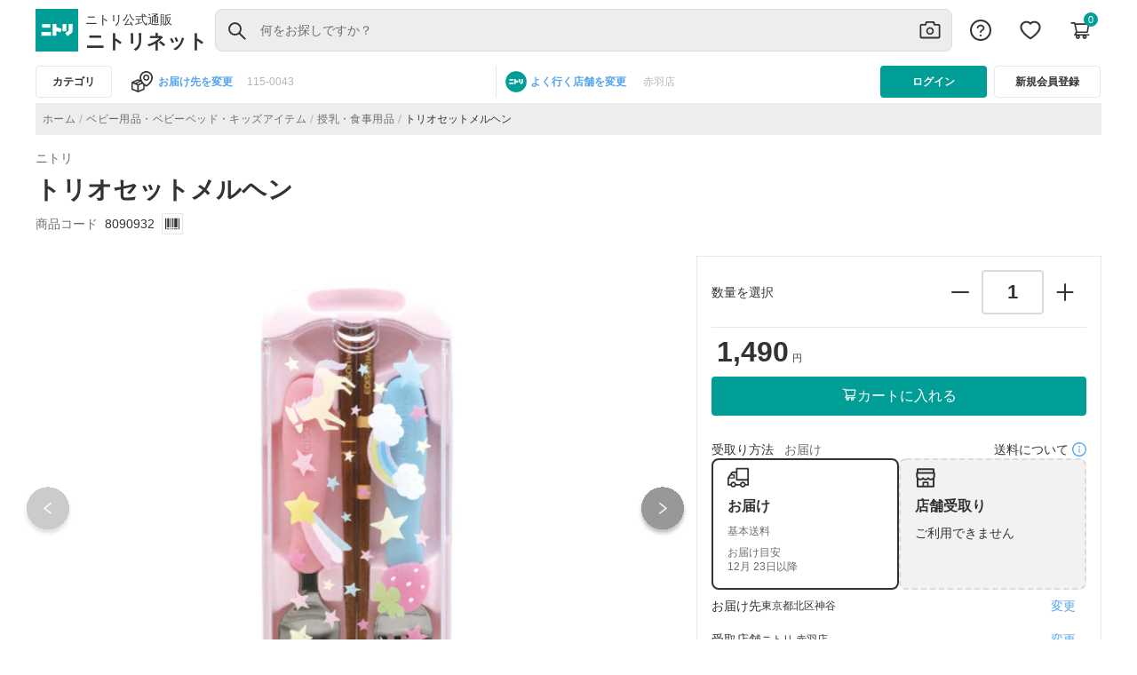

--- FILE ---
content_type: text/html
request_url: https://www.nitori-net.jp/ecstatic/front/orderproduct/notes-when-ordering/notes-when-ordering.html
body_size: 2769
content:
<!-- Reusing the Template content from AS-IS site -->
<div class="agree-section-checkbox">
  <div class="agreeKind agreeAirconAtt" aria-hidden="true">
    <div class="agreeArea">
      <h2 class="g-h-2 title-M">【注文時の注意事項】</h2>
      <p class="g-mb-10 caption-S-secondary" style="margin-bottom:0px;">
        以下の注意事項を
        <span class="emphasis">
          スクロールして最後までお読みいただき
        </span>
        、同意をお願い致します。
        <span class="emphasis">
          同意いただくとチェックボックスが有効になり、カートに入れることが出来ます。
        </span>
      </p><br>
     
      <div class="g-textarea agreeDiv" style="margin-top:0px;">
        <dl class="g-ml-0 body-S">
          <dt>■</dt>
          <dd>「北海道」「東北6県」と「それ以外の地域」で<br>
            注文商品が異なります。<br>
            ※ニトリネットでの北海道地域のお客様は <br>
            『無料オンライン大型家電相談』からのご注文となります。</dd>
          <dt>■</dt>
          <dd>商品説明の3点をご確認下さい。<br>
            ・取付工事に関する重要事項<br>
            ・ニトリネットでのエアコンご注文に関する注意事項<br>
            ・リサイクルについて<br>
          </dd>
          <dt>■</dt>
          <dd>取付工事のキャンセルは工事日前日までとなります。<br>
             当日キャンセルは別途4,000円(税込)が発生します。
          </dd>
          <dt>■</dt>
          <dd>着工時期が2006年8月31日以前、または着工時期が不明の場合、別途料金が発生する場合がございます。<br>
             事前調査料：5,500円(税込)＋特別工事料11,000円(税込)<br>
            事前調査・工事には有資格者での確認・作業が必要なため、訪問日時決定までに、お時間を頂戴する場合がございます。<br>
          </dd>
          <dt>■</dt>
          <dd>商品は玄関先のお渡しになります。<br>
            他の商品と一緒にご注文いただいた際も、こちらの商品は玄関先のお渡しになりますのでご注意下さい。<br>
            ※「お届け希望日を指定」画面で「配送員による組み立て・設置を希望」をチェック頂いても、こちらは玄関先のお渡しになります。<br>
          </dd>
          <dt>■</dt>
          <dd> 「商品のお届け日」と「工事日」は別日となります。<br> 
              工事当日の配送はできません。<br>
          </dd>
        </dl>
      </div>
       <span style="font-size:12px; margin-bottom:20px; display:block;">
              ※なお、北海道地域への注文の場合はチェックボックスが無効となり、<br>
              カートに商品を入れることはできませんので、予めご了承ください。<br>
            </span>
      <div class="checkableArea">
        <label class="g-checkable">
          <input type="checkbox" class="agreeCB" value="" disabled="true" />
          <span>
            <i class="g-s g-s-checkbox-on g-checkable_on" aria-hidden="false"></i><i
              class="g-s g-s-checkbox-off g-checkable_off" aria-hidden="true"></i>
            <span class="body-M">
              【注文時の注意事項】を読み同意しました。<br>
            </span>
          </span>
        </label>
      </div>
    </div>
  </div>

  <div class="agreeKind agreeAirconNoAtt" aria-hidden="true">
    <div class="agreeArea">
      <h2 class="g-h-2 title-M">【注文時の注意事項】</h2>
      <p class="g-mb-10 caption-S-secondary">
        以下の注意事項を
        <span class="emphasis"> スクロールして最後までお読みいただき </span>
        、同意をお願い致します。
        <span class="emphasis">
          同意いただくとチェックボックスが有効になり、カートに入れることが出来ます。
        </span>
      </p>

      <div class="g-textarea agreeDiv">
        <dl class="g-ml-0 body-S">
          <dt>■</dt>
          <dd>
            商品説明の3点をご確認下さい。<br />
            ・施主支給販売に関する重要事項<br />
            ・ニトリネットでのエアコンご注文に関する注意事項<br />
            ・リサイクルについて<br />
          </dd>
          <dt>■</dt>
          <dd>
            商品は玄関先のお渡しになります。<br />
            他の商品と一緒にご注文いただいた際も、こちらの商品は玄関先のお渡しになりますのでご注意下さい。<br />
            ※「お届け希望日を指定」画面で「配送員による組み立て・設置を希望」をチェック頂いても、こちらは玄関先のお渡しになります。<br />
          </dd>
        </dl>
      </div>
      <div class="checkableArea">
        <label class="g-checkable">
          <input type="checkbox" class="agreeCB" value="" disabled="true" />
          <span>
            <i
              class="g-s g-s-checkbox-on g-checkable_on"
              aria-hidden="false"
            ></i
            ><i
              class="g-s g-s-checkbox-off g-checkable_off"
              aria-hidden="true"
            ></i>
            <span class="body-M">
              【注文時の注意事項】を読み同意しました。
            </span>
          </span>
        </label>
      </div>
    </div>
  </div>

  <div class="agreeKind agreeFlower" aria-hidden="true">
    <div class="agreeArea">
      <h2 class="g-h-2 title-M">【注文時の注意事項】</h2>
      <p class="g-mb-10 caption-S-secondary">
        以下の注意事項を
        <span class="emphasis"> スクロールして最後までお読みいただき </span>
        、同意をお願い致します。
        <span class="emphasis">
          同意いただくとチェックボックスが有効になり、カートに入れることが出来ます。
        </span>
      </p>
      <div class="g-textarea agreeDiv">
        <div class="body-S">＜お届け・受注締切について＞</div>
        <dl class="g-ml-0 body-S">
          <dt class="emphasis">■</dt>
          <dd class="emphasis">
            商品のお届けは5月8～12日の間となります。配達日・時間指定は不可とさせていただきます。<br />
            配送日設定画面では「5/12」を選択ください。
          </dd>
          <dt>■</dt>
          <dd>
            商品は全国へお届け致します。<br />
            （但し、伊豆大島、八丈島、佐渡島、沖縄本島以外の離島にはお届けできません）
          </dd>
          <dt>■</dt>
          <dd>他商品と一緒のお届けはできません。</dd>
          <dt>■</dt>
          <dd>受注締切：2024年4月25日(木) 15時30分まで</dd>
          <dt>※</dt>
          <dd>
            受注締切以降の交換・キャンセルは不可となりますので予めご了承下さい。
          </dd>
        </dl>
        <div class="body-S">＜ご不在時対応＞</div>
        <dl class="g-ml-0 body-S">
          <dt>■</dt>
          <dd>
            商品の保管期間はお届け日含め1週間です。<br />
            保管期間を過ぎた場合は発送代行元(日比谷花壇)へ返送されます。<br />
            商品が返送されてきた際、返金・無償の再配達は出来かねますことをご了承下さい。
          </dd>
          <dt>■</dt>
          <dd>
            保管期間中にご不在が続いていても、弊社ではお届け状況のリアルタイムでの把握が難しいため、ご依頼主様やお届け先様への電話・メール連絡等は出来かねます。
          </dd>
          <dt>■</dt>
          <dd>
            保管期間中に、商品の転送をご希望の場合にはご依頼主様より直接ヤマト運輸へお問い合わせください。※その際、別途料金が発生する場合（着払い）がございますので、予めご了承下さい。
          </dd>
        </dl>
      </div>
      <div class="checkableArea">
        <label class="g-checkable">
          <input type="checkbox" class="agreeCB" value="" disabled="true" />
          <span>
            <i
              class="g-s g-s-checkbox-on g-checkable_on"
              aria-hidden="false"
            ></i>
            <i
              class="g-s g-s-checkbox-off g-checkable_off"
              aria-hidden="true"
            ></i>
            <span class="body-M">
              【注文時の注意事項】を読み同意しました。
            </span>
          </span>
        </label>
      </div>
    </div>
  </div>

  <div class="agreeKind agreeFutonCleaning" aria-hidden="true">
    <div class="agreeArea">
      <h2 class="g-h-2 title-M">【注文時の注意事項】</h2>
      <p class="g-mb-10 caption-S-secondary">
        以下の注意事項を
        <span class="emphasis"> スクロールして最後までお読みいただき </span>
        、同意をお願い致します。
        <span class="emphasis">
          同意いただくとチェックボックスが有効になり、カートに入れることが出来ます。
        </span>
      </p>
      <div class="g-textarea agreeDiv">
        <div class="g-mb-10 body-S mb-3">
          お客様からいただきました個人情報は、以下の要領で、フトン巻のジローに対し、提供いたします。
        </div>
        <div class="body-S">(1) 提供する目的</div>
        <dl class="g-ml-0 body-S">
          <dt>①</dt>
          <dd>サービスの提供</dd>
          <dt>②</dt>
          <dd>お問い合わせ対応</dd>
        </dl>
        <div class="body-S">(2) 提供する個人情報</div>
        <dl class="g-ml-0 body-S">
          <dt>①</dt>
          <dd>氏名</dd>
          <dt>②</dt>
          <dd>住所</dd>
          <dt>③</dt>
          <dd>電話番号</dd>
          <dt>④</dt>
          <dd>預かり書</dd>
        </dl>
      </div>
      <div class="checkableArea">
        <label class="g-checkable">
          <input type="checkbox" class="agreeCB" value="" disabled="true" />
          <span>
            <i
              class="g-s g-s-checkbox-on g-checkable_on"
              aria-hidden="false"
            ></i>
            <i
              class="g-s g-s-checkbox-off g-checkable_off"
              aria-hidden="true"
            ></i>
            <span class="body-M">
              【注文時の注意事項】を読み同意しました。
            </span>
          </span>
        </label>
      </div>
    </div>
  </div>

  <div class="agreeKind agreeKnifeSharpeningService" aria-hidden="true">
    <div class="agreeArea">
      <h2 class="g-h-2 title-M">【注文時の注意事項】</h2>
      <p class="g-mb-10 caption-S-secondary">
        以下の注意事項を
        <span class="emphasis"> スクロールして最後までお読みいただき </span>
        、同意をお願い致します。
        <span class="emphasis">
          同意いただくとチェックボックスが有効になり、カートに入れることが出来ます。
        </span>
      </p>
      <div class="g-textarea agreeDiv">
        <div class="body-S mb-3">
          ＜お届け方法・お届け先変更の締切について＞
        </div>
        <dl class="g-ml-0 body-S">
          <dt>■</dt>
          <dd>こちらの商品はポストへのお届けとなります。</dd>
          <dt>■</dt>
          <dd>
            ご注文後のお客様都合によるキャンセルはお受けできませんので、予めご了承ください。
          </dd>
          <dt class="emphasis">■</dt>
          <dd class="emphasis">
            配送日お知らせメールに記載されたお届け日より、2～3日お届けが前後する場合がございます。
          </dd>
          <dt>■</dt>
          <dd>他の商品と一緒のお届けはできません。</dd>
          <dt>■</dt>
          <dd>
            こちらの商品にいてのお問合せは、商品説明欄にございますパチスパ問合わせ窓口までお願いいたします。
          </dd>
        </dl>
      </div>
      <div class="checkableArea">
        <label class="g-checkable">
          <input type="checkbox" class="agreeCB" value="" disabled="true" />
          <span>
            <i
              class="g-s g-s-checkbox-on g-checkable_on"
              aria-hidden="false"
            ></i>
            <i
              class="g-s g-s-checkbox-off g-checkable_off"
              aria-hidden="true"
            ></i>
            <span class="body-M">
              【注文時の注意事項】を読み同意しました。
            </span>
          </span>
        </label>
      </div>
    </div>
  </div>

  <div class="agreeKind agreeMKPostIn" aria-hidden="true">
    <div class="agreeArea">
      <h2 class="g-h-2 title-M">【注文時の注意事項】</h2>
      <p class="g-mb-10 caption-S-secondary">
        以下の注意事項を
        <span class="emphasis"> スクロールして最後までお読みいただき </span>
        、同意をお願い致します。
        <span class="emphasis">
          同意いただくとチェックボックスが有効になり、カートに入れることが出来ます。
        </span>
      </p>
      <div class="g-textarea agreeDiv">
        <div class="title body-S mb-3">
          ＜お届け方法・お届け先変更の締切について＞
        </div>
        <dl class="g-ml-0 body-S">
          <dt class="emphasis">■</dt>
          <dd class="emphasis">
            こちらの商品は、ポストインでのお届けとなります（日本郵便）
          </dd>
          <dt>■</dt>
          <dd>
            お届け日の希望はお受け致しますが、指定日より2～3日お届けが遅くなる場合がございますので、予めご了承下さい。
          </dd>
          <dt>■</dt>
          <dd>
            こちらの商品は、時間帯指定を選択頂いても、ご希望の時間帯のお届けとなりませんので、予めご了承下さい。
          </dd>
          <dt>■</dt>
          <dd>
            メーカー出荷後にお送りするメール受信後のお届け先住所の変更は、お受け致しかねます。
          </dd>
          <dt>■</dt>
          <dd>他の商品と一緒のお届けはできません。</dd>
        </dl>
      </div>
      <div class="checkableArea">
        <label class="g-checkable">
          <input type="checkbox" class="agreeCB" value="" disabled="true" />
          <span>
            <i
              class="g-s g-s-checkbox-on g-checkable_on"
              aria-hidden="false"
            ></i>
            <i
              class="g-s g-s-checkbox-off g-checkable_off"
              aria-hidden="true"
            ></i>
            <span class="body-M">
              【注文時の注意事項】を読み同意しました。
            </span>
          </span>
        </label>
      </div>
    </div>
  </div>

  <div class="agreeKind agreeMKNekoposPostIn" aria-hidden="true">
    <div class="agreeArea">
      <h2 class="g-h-2 title-M">【注文時の注意事項】</h2>
      <p class="g-mb-10 caption-S-secondary">
        以下の注意事項を
        <span class="emphasis"> スクロールして最後までお読みいただき </span>
        、同意をお願い致します。
        <span class="emphasis">
          同意いただくとチェックボックスが有効になり、カートに入れることが出来ます。
        </span>
      </p>
      <div class="g-textarea agreeDiv">
        <div class="body-S mb-3">
          ＜お届け方法・お届け先変更の締切について＞
        </div>
        <dl class="g-ml-0 body-S">
          <dt class="emphasis">■</dt>
          <dd class="emphasis">
            こちらの商品は、ポストインでのお届けとなります。
          </dd>
          <dt>■</dt>
          <dd>
            お届け日の希望はお受け致しますが、指定日より2～3日お届けが遅くなる場合がございますので、予めご了承下さい。
          </dd>
          <dt>■</dt>
          <dd>
            こちらの商品は、時間帯指定を選択頂いても、ご希望の時間帯のお届けとなりませんので、予めご了承下さい。
          </dd>
          <dt>■</dt>
          <dd>
            メーカー出荷後にお送りするメール受信後のお届け先住所の変更は、お受け致しかねます。
          </dd>
          <dt>■</dt>
          <dd>他の商品と一緒のお届けはできません。</dd>
        </dl>
      </div>
      <div class="checkableArea">
        <label class="g-checkable">
          <input type="checkbox" class="agreeCB" value="" disabled="true" />
          <span>
            <i
              class="g-s g-s-checkbox-on g-checkable_on"
              aria-hidden="false"
            ></i>
            <i
              class="g-s g-s-checkbox-off g-checkable_off"
              aria-hidden="true"
            ></i>
            <span class="body-M">
              【注文時の注意事項】を読み同意しました。
            </span>
          </span>
        </label>
      </div>
    </div>
  </div>
  <div class="agreeKind agreeWallMountedTV" aria-hidden="true">
    <div class="agreeArea">
      <h2 class="g-h-2 title-M">【注文時の注意事項】</h2>
      <p class="g-mb-10 caption-S-secondary">
        以下の注意事項を<span class="emphasis"
          >スクロールして最後までお読みいただき、</span
        >同意をお願い致します。<span class="emphasis"
          >同意いただくとチェックボックスが有効になり、カートに入れることが出来ます。</span
        >
      </p>
      <div class="g-textarea agreeDiv">
        <dl class="g-ml-0 body-S">
          <dt>■</dt>
          <dd>
            こちらの商品は玄関先でのお渡し(お客様にて取り付け)になります。
            <br /><span class="emphasis"
              >「配送希望日を指定する」画面で「玄関先受取りを希望する」にチェックをお願いいたします。
            </span>
          </dd>
          <dt>■</dt>
          <dd>
            壁掛け専用金具の取り付けは、お客様ご自身で行っていただきます。
          </dd>
          <dt>■</dt>
          <dd>
            他の商品と一緒にご注文いただいた際も、こちらの商品は玄関先のお渡しになりますのでご注意下さい。<br /><span
              >※「お届け希望日を指定」画面で「配送員による組み立て・設置を希望」をチェック頂いても、こちらは玄関先のお渡しになります。
            </span>
          </dd>
          <dt>■</dt>
          <dd>
            こちらの商品は、石膏ボードへの設置専用となっております。ご購入前に、設置予定の壁が石膏ボードであることを必ずご確認ください。
          </dd>
          <dt>■</dt>
          <dd>
            商品や設置に関するご相談は、商品説明欄に記載されている「大型家電オンライン相談」までお問い合わせください。
          </dd>
        </dl>
      </div>
      <div class="checkableArea">
        <label class="g-checkable">
          <input type="checkbox" class="agreeCB" value="" disabled="true" />
          <span>
            <i
              class="g-s g-s-checkbox-on g-checkable_on"
              aria-hidden="false"
            ></i>
            <i
              class="g-s g-s-checkbox-off g-checkable_off"
              aria-hidden="true"
            ></i>
          </span>
        </label>
        <span class="body-M"> 【注文時の注意事項】を読み同意しました。 </span>
      </div>
    </div>
  </div>
</div>


--- FILE ---
content_type: text/css
request_url: https://cdn.voice.zetacx.net/static/customerqa/zv.cqa_list.css
body_size: 15741
content:
@charset "UTF-8";

/* 共通部分 */
#ZVCQA {
  padding: 10px;
  color: #111;
  font-size: 13px;
}
#ZVCQA .zv-hide {
  display: none;
}
#ZVAskPostArea {
  margin-top: 10px;
}
#ZVCQA .zv-cqa-step-link {
    margin-top: 10px;
    margin-bottom: 10px;
    margin-right: 20px;
    display: inline-block;
    padding-bottom: 5px;
}
#ZVCQA .zv-textbox {
  font-size: 13px;
  padding: 10px;
  border: solid 1px #bdc3c7;
  -moz-box-shadow: inset 0 1px 2px rgba(0,0,0,0.2);
  -webkit-box-shadow: inset 0 1px 2px rgba(0, 0, 0, 0.2);
  box-shadow: inner 0 1px 2px rgba(0, 0, 0, 0.2);
  -webkit-border-radius: 3px;
  -moz-border-radius: 3px;
  border-radius: 3px;
  width: 100%;
}
#ZVCQA .zv-select-wrap {
  overflow: hidden;
  position: relative;
  border: 1px solid #bdc3c7;
  border-radius: 3px;
  background: #ffffff;
  width: auto;
  display: inline-block;
  -moz-box-shadow: inset 0 1px 2px rgba(0,0,0,0.2);
  -webkit-box-shadow: inset 0 1px 2px rgba(0, 0, 0, 0.2);
  box-shadow: inner 0 1px 2px rgba(0, 0, 0, 0.2);
  vertical-align: middle;
}
#ZVCQA .zv-select-wrap::before {
  position: absolute;
  top: 0.9em;
  right: 0.9em;
  width: 0;
  height: 0;
  padding: 0;
  content: '';
  border-left: 6px solid transparent;
  border-right: 6px solid transparent;
  border-top: 6px solid #bdc3c7;
}
#ZVCQA .zv-select {
  padding-right: 1em;
  cursor: pointer;
  text-indent: 0.01px;
  text-overflow: ellipsis;
  border: none;
  outline: none;
  background: transparent;
  background-image: none;
  box-shadow: none;
  -webkit-appearance: none;
  appearance: none;
  padding: 4px 38px 4px 8px;
  font-size: 13px;
}
#ZVCQA select::-ms-expand {
    display: none;
}
#ZVCQA .zv-btn {
  border:solid 1px #bdc3c7;
  padding:8px 10px;
  font-weight: normal;
  text-transform:uppercase;
  cursor:pointer;
  -webkit-border-radius: 3px;
  -moz-border-radius: 3px;
  border-radius: 3px;
  font-size: 13px;
  background: #fff;
  display: inline-block;
}
#ZVCQA p.zv-heading {
  margin-top: 10px;
  margin-bottom: 0;
  padding: 0;
  font-size: 20px;
  font-weight: bold;
}
#ZVCQA img.zv-img {
  height: 90px;
  cursor: pointer;
  vertical-align: top;
  display: unset;
}
#ZVCQA video.zv-video {
  height: 180px;
  vertical-align: top;
}
.zv-loading {
  opacity: 0.3;
}
.zv-cqa-page-btn {
    cursor:pointer;
    text-decoration: none;
    color:#333;
}
.zv-cqa-page-btn:hover {
    text-decoration: underline;
}
.zv-cqp-q-empty-ul {
  margin: 0;
}
.zv-p {
    margin: 0;
    overflow-wrap: break-word;
}
.zv-cqa {
    margin: 0 0 15px;
    border-bottom: 1px dashed #dbdbdb;
    padding-bottom: 15px;
}
.zv-cqa-answer {
    display: hidden;
    margin: 10px 0 0 10px;
}
.zv-cqa-expand-answer {
  margin-bottom: 5px;
  display: block;
  cursor:pointer;
  color: #3E58A4;
}
.zv-cqa-a-content {
    display: block;
    width: calc(100% - 20px);
    float: none;
}
.zv-cqa-a-reviewer,
.zv-cqa-a-created-at {
  font-size: 13px;
  color: #555;
}
.zv-cqa-a-created-at {
  margin-left: 10px;
}
.zv-space {
    width: 20px;
    display: block;
    float: left;
    font-weight:bold;
}
.zv-cqa-a-link {
  cursor: pointer;
  color: #3E58A4;
}

#ZVCQA .zv-helpful-num {
    display: inline-block;
}

#ZVCQA .zv-helpful-form {
  display: inline-block;
  color: #555;
}
#ZVCQA .zv-helpful-form > span.zv-helpful-col > span.zv-helpful-wrapper > span.zv-helpful {
  display: inline-block;
  margin-right: 5px;
  margin-top: 5px;
  margin-bottom: 5px;
  color: #333;
  padding: 0 8px;
  border: solid 1px #ccc;
  border-radius: 4px;
}
#ZVCQA .zv-helpful-form > span.zv-helpful-col > span.zv-helpful-wrapper > span.zv-helpful-num {
  border-style: none;
}
#ZVCQA .zv-helpful-form > span.zv-helpful-col > span.zv-helpful-wrapper > span.zv-helpful:hover {
  cursor: pointer;
  border: solid 1px #adadad;
  background-color: #e6e6e6;
}
#ZVCQA .zv-helpful-form > div > span {
  margin-left: 3px;
}
#ZVCQA .zv-helpful-form > p {
  margin-top: 0;
  margin-bottom: 0;
  padding: 0;
}
#ZVCQA span.zv-separator {
  width: 14px;
  display: inline-block;
  text-align: center;
  color: #bdc3c7;
}
#ZVCQA .zv-popupModal1 {
  display: inline-block;
}

#ZVCQA .zv-popupModal1 label {
  color: #767676;
}

#ZVCQA .zv-popupModal1 > input { /* ラジオボックス非表示 */
    display: none;
}
#ZVCQA .zv-popupModal1 > input:nth-child(1) + label {
    cursor: pointer;
    font-weight: normal;
}
#ZVCQA .zv-modalPopup2 { /* 初期設定 ポップアップ非表示 */
    display: none;
}

#ZVCQA .zv-popupModal1 > input:nth-child(1):checked + label + input:nth-child(3) + label + input:nth-child(5) + label + .zv-modalPopup2 {/* ラジオ１ チェックでポップアップ表示 */
    display: block;
    z-index: 1021;
    position: fixed;
    width: 90%;
    height: 80%;
    border-radius: 20px;
    left: 50%;
    top: 50%;
    margin-top: 30px;
    -webkit-transform: translate(-50%,-50%);
    -ms-transform: translate(-50%,-50%);
    transform: translate(-50%,-50%);
    background: #fff;
    padding: 10px 20px;
    overflow: hidden;
}
@media (min-width: 768px) {/* PCのときはページの真ん中の600x600領域 */
#ZVCQA .zv-popupModal1 > input:nth-child(1):checked + label + input:nth-child(3) + label + input:nth-child(5) + label + .zv-modalPopup2{
         width: 500px;
         height: 300px;
         padding: 30px;

    }
#ZVCQA .zv-popupModal1 > input:nth-child(1):checked + label + input:nth-child(3) + label + input:nth-child(5) + label {
     left: 50% !important;
     top: 50% !important;
     margin-left: 230px !important;
     margin-top: -160px !important;
    }
}

#ZVCQA .zv-popupModal1 > input:nth-child(1):checked + label + input:nth-child(3) + label + input:nth-child(5) + label + .zv-modalPopup2 > div {/* */
    overflow:auto;
    -webkit-overflow-scrolling:touch;
    display: inline-block;
    width: 100%;
    height: 100%;
}
#ZVCQA .zv-popupModal1 > input:nth-child(1):checked + label + input:nth-child(3) + label + input:nth-child(5) + label + .zv-modalPopup2 > div > iframe {
    width: 100%;
      height:100%;
      border:none;
      display:block;
}

#ZVCQA .zv-popupModal1 > input:nth-child(1):checked + label + input:nth-child(3) + label + input:nth-child(5) + label + .zv-modalPopup2 > div > img {/* ポップアップの中の要素 */
max-width: 100%;
}
#ZVCQA .zv-popupModal1 > input:nth-child(1) + label ~ label {
    display: none;/* ラジオ１ 以外のラベルを初期は非表示 */
}
#ZVCQA .zv-popupModal1 > input:nth-child(1):checked + label + input:nth-child(3) + label {
    width: 100%;
    height: 100%;
    background: rgba(0, 0, 0, 0.70);
    display: block;
    position: fixed;
    left: 0;
    top: 0;
    z-index: 1020;
    text-indent: -999999px;
    overflow: hidden;
}
#ZVCQA .zv-popupModal1 > input:nth-child(1):checked + label + input:nth-child(3) + label + input:nth-child(5) + label {
    background: rgba(255, 255, 255, 0.5);
    display: inline-block;
    position: fixed;
    left: 10px;
    bottom: 20px;
    z-index: 1022;
    width: 44pt;
    height: 44pt;
    font-size: 40px;
    border-radius: 50%;
    line-height: 44pt;
    text-align: center;
    box-shadow: 2px 2px 10px 0px rgba(0, 0, 0, 0.2);
}

#ZVCQA .zv-popupModal1 > input:nth-child(1) + label + input:nth-child(3):checked + label + input:nth-child(5) + label + .zv-modalPopup2,
.zv-popupModal1 > input:nth-child(1) + label + input:nth-child(3) + label + input:nth-child(5):checked + label + .zv-modalPopup2 { /* ラジオ２と３ どっちかチェックでポップアップ>非表示 */
    display: none;
}

#ZVCQA .zv-modalPopup2 {
    animation: zv-fadeIn 0.5s ease 0s 1 normal;
    -webkit-animation: zv-fadeIn 0.5s ease 0s 1 normal;
}

@keyframes zv-fadeIn {
    0% {opacity: 0}
    100% {opacity: 1}
}
@-webkit-keyframes zv-fadeIn {
    0% {opacity: 0}
    100% {opacity: 1}
}

#ZVCQA .zv-popupModal1 .zv-modalTitle {
     padding-bottom: .5em;
     margin: .5em 0;
     border-bottom:
     1px solid #ccc;
     font-weight: bold;
}
#ZVCQA .zv-popupModal1 .zv-modalMain {
     color:#222;
     text-align: left;
     font-size: 14px;
     line-height: 1.8em;
     margin-top: 30px;
}

#ZVCQA .zv-modalMain .zv-btn {
  margin-top: 30px;
}

#zv-modal-root, #zv-modal-image-root {
  z-index: -1;
  position: absolute;
}
#zv-cqa-modal-root {
  z-index: -1;
  position: absolute;
}
#zv-modal, #zv-modal-image {
  height: 100%;
  width: 100%;
  right: 0;
  top: 0;
  overflow: auto;
  position: fixed;
  visibility: hidden;
  z-index: 1009;
}
#zv-cqa-modal {
  height: 100%;
  width: 100%;
  right: 0;
  top: 0;
  overflow: auto;
  position: fixed;
  visibility: hidden;
  z-index: 1009;
}
#zv-lightbox, #zv-lightbox-image {
  visibility: visible;
  position: absolute;
  margin: 0px;
  top: 5%;
  left: 5%;
  opacity: 1;
  display: block;
  z-index: 1010;
  overflow: hidden;
  border: 1px solid #cdcdcd;
  border-color: rgba(0,0,0,.2);
  height: 90%;
  width: 90%;
  border-radius: 4px;
  box-shadow: 0 2px 4px rgba(0,0,0,.13);
  background-color: #fff;
}
#zv-cqa-lightbox {
  visibility: visible;
  position: absolute;
  margin: 0px;
  top: 5%;
  left: 5%;
  opacity: 1;
  display: block;
  z-index: 1010;
  overflow: hidden;
  border: 1px solid #cdcdcd;
  border-color: rgba(0,0,0,.2);
  height: 90%;
  width: 90%;
  border-radius: 4px;
  box-shadow: 0 2px 4px rgba(0,0,0,.13);
  background-color: #fff;
}
#zv-lightbox-header, #zv-lightbox-image-header {
  text-align: left;
  background: #f2f2f2;
  border-radius: 4px 4px 0 0;
  border-bottom: 1px solid #cdcdcd;
  box-shadow: 0 1px 0 rgba(255,255,255,.5) inset, 0 -1px 0 rgba(255,255,255,.4) inset;
  padding: 0 14px;
  margin: 0;
  z-index: 10;
  position: relative;
  height: 35px;
}
#zv-cqa-lightbox-header {
  text-align: left;
  background: #f2f2f2;
  border-radius: 4px 4px 0 0;
  border-bottom: 1px solid #cdcdcd;
  box-shadow: 0 1px 0 rgba(255,255,255,.5) inset, 0 -1px 0 rgba(255,255,255,.4) inset;
  padding: 0 14px;
  margin: 0;
  z-index: 10;
  position: relative;
  height: 35px;
}
#zv-lightbox-body, #zv-lightbox-image-body {
  height: 94%;
  overflow-y: auto;
  background-color: #fff;
  padding: 10px 18px;
  text-align: left;
  overflow-x: hidden;
  box-sizing: border-box;
}
#zv-cqa-lightbox-body, #zv-lightbox-image-body {
  height: 94%;
  overflow-y: auto;
  background-color: #fff;
  padding: 10px 18px;
  text-align: left;
  overflow-x: hidden;
  box-sizing: border-box;
}
#zv-lightbox-title-area {
  margin-bottom: 20px;
}
#zv-lightbox-title-label,
#zv-lightbox-title {
  display: inline-block;
  vertical-align: top;
}
#zv-lightbox-name {
  margin-bottom: 10px;
}
#zv-lightbox-info, #zv-lightbox-image-info {
  width: 40%;
  height: 100%;
  background-color: #fff;
  float: right;
  padding-left: 18px;
  overflow-y: scroll;
  overflow-x: hidden;
  box-sizing: border-box;
}
#zv-lightbox-img, #zv-lightbox-image-img {
  height: 100%;
  width: 60%;
  float: left;
  position: relative;
  box-sizing: border-box;
}
#zv-lightbox-main, #zv-lightbox-image-main {
  position: absolute;
  top: 0;
  bottom: 0;
  left: 0;
  right: 0;
  margin: auto;
  min-height: 70%;
  min-width: 70%;
  max-width: 100%;
  max-height: 100%;
  object-fit: contain;
}
#zv-lightbox-info img.zv-img, #zv-lightbox-image-info img.zv-img {
height: 60px;
vertical-align: unset;
}
#zv-modal-wrapper, #zv-modal-image-wrapper {
  position: fixed;
  top: 0;
  left: 0;
  height: 100%;
  width: 100%;
  background: #000;
  z-index: 1008;
  opacity: 0.75;
  display: block;
}
#zv-cqa-modal-wrapper {
  position: fixed;
  top: 0;
  left: 0;
  height: 100%;
  width: 100%;
  background: #000;
  z-index: 1008;
  opacity: 0.75;
  display: block;
}
#zv-close-button, #zv-close-button-image {
  height: 25px;
  width: 25px;
  position: absolute;
  background-color: inherit;
  padding: 0;
  border: 0;
  display: flex;
  align-items: center;
  justify-content: center;
  top: 5px;
  right: 5px;
  cursor: pointer;
  margin: 0;
}
#zv-cqa-close-button {
  height: 25px;
  width: 25px;
  position: absolute;
  background-color: inherit;
  padding: 0;
  border: 0;
  display: flex;
  align-items: center;
  justify-content: center;
  top: 5px;
  right: 5px;
  cursor: pointer;
  margin: 0;
}
#zv-lightbox-header .zv-close-icon, #zv-lightbox-image-header .zv-close-icon {
color: #555;
left: 6px;
position: absolute;
}
#zv-cqa-lightbox-header .zv-close-icon {
color: #555;
left: 6px;
position: absolute;
}
#zv-lightbox-header .zv-close-icon:before, #zv-lightbox-image-header .zv-close-icon:before {
content: '';
position: absolute;
width: 12px;
height: 2px;
background-color: currentColor;
-webkit-transform: rotate(45deg);
        transform: rotate(45deg);
}
#zv-cqa-lightbox-header .zv-close-icon:before {
content: '';
position: absolute;
width: 12px;
height: 2px;
background-color: currentColor;
-webkit-transform: rotate(45deg);
        transform: rotate(45deg);
}
#zv-lightbox-header .zv-close-icon:after, #zv-lightbox-image-header .zv-close-icon:after {
content: '';
position: absolute;
width: 12px;
height: 2px;
background-color: currentColor;
-webkit-transform: rotate(-45deg);
        transform: rotate(-45deg);
}
#zv-cqa-lightbox-header .zv-close-icon:after {
content: '';
position: absolute;
width: 12px;
height: 2px;
background-color: currentColor;
-webkit-transform: rotate(-45deg);
        transform: rotate(-45deg);
}
#zv-modal-container, #zv-modal-image-container {
  animation: zv-fadeIn 0.5s ease 0s 1 normal;
  -webkit-animation: zv-fadeIn 0.5s ease 0s 1 normal;
}
@media screen and (max-width: 767px){
  #zv-lightbox, #zv-lightbox-image {
    top: 5%;
    height: 90%;
    left: 0;
    width: 100%;
  }
  #zv-lightbox-img, #zv-lightbox-image-img {
    height: 50%;
    width: 100%;
  }
  #zv-lightbox-info, #zv-lightbox-image-info {
    width: 100%;
    height: auto;
    padding: 10px;
  }
}
#zv-cqa-modal-container {
  animation: zv-fadeIn 0.5s ease 0s 1 normal;
  -webkit-animation: zv-fadeIn 0.5s ease 0s 1 normal;
}
@media screen and (max-width: 767px){
  #zv-cqa-lightbox {
    top: 5%;
    height: 90%;
    left: 0;
    width: 100%;
  }
}


#ZVPostArea {
  margin-top: 10px;
}

.zv-textbox,
.zv-textarea {
  font-size: 14px;
  border: 0;
  padding: 10px;
  border: solid 1px #bdc3c7;
  -moz-box-shadow: inset 0 1px 2px rgba(0,0,0,0.2);
  -webkit-box-shadow: inset 0 1px 2px rgba(0, 0, 0, 0.2);
  box-shadow: inner 0 1px 2px rgba(0, 0, 0, 0.2);
  -webkit-border-radius: 3px;
  -moz-border-radius: 3px;
  border-radius: 3px;
  width: 100%;
}
.zv-cqa-answer-empty {
  margin-left: 20px;
  display: inline-block;
}

.zv-cqa-comment-actions {
  margin-bottom: 5px;
  color: #555;
}
.zv-cqa-comment-list-expand-icon svg {
  width: 10px;
}
.zv-cqa-comment-list-collapse-icon svg {
  width: 10px;
}
.zv-cqa-comment-list-body {
  color: #555;
  margin-left: 20px;
  margin-bottom: 15px;
}
.zv-cqa-comment-content {
  margin-bottom: 10px;
}
.zv-cqa-comment-text {
  display: block;
}
.zv-cqa-comment-list-action {
  cursor: pointer;
}
.zv-cqa-comment-register {
  cursor: pointer;
  color: #3E58A4;
}
.zv-thankyou {
  display: block;
}
.zv-error-message {
    color: red;
    display: none;
    margin-top: 0px;
    margin-bottom: 10px;
}
.zv-cqa-q-reviewer,
.zv-cqa-q-created-at {
    font-size: 13px;
    margin-left: 10px;
    color: #555;
}
.zv-cqa-q-reviewer {
    margin-left: 20px;
}
.zv-cqa-q-created-at {
    margin-left: 10px;
}

.zv-cqa-question {
    padding: 15px 0 0;
}
.zv-cqa-q-empty-title{
    margin-bottom: 10px;
}
.zv-cqp-q-empty-li {
    list-style:disc inside;
}
.zv-cqa-q-text {
    font-weight: bold;
    margin: 10px 0;
    line-height: 1.5;
}
.zv-cqa-answer-empty {margin: 15px 15px 0;}

.zv-cqa-posting-rule {
    border: 1px dotted #bdc3c7;
    padding: 0 10px 10px;
    margin-top: 10px;
    margin-bottom: 10px;
}
.zv-cqa-posting-rule-title {
    font-weight: bold;
    margin: 10px 0;
    font-size: 1rem;
    line-height: 1.5;
    color:#eb6157;
}
#ZVCQAPost li {
    list-style:disc inside;
}


--- FILE ---
content_type: image/svg+xml
request_url: https://www.nitori-net.jp/ec/assets/icons/Point.svg
body_size: 168
content:
<svg width="36" height="36" viewBox="0 0 36 36" fill="none" xmlns="http://www.w3.org/2000/svg">
<g id="Icons/Multi Color/Point" clip-path="url(#clip0_2227_12517)">
<g id="multicolor point vector">
<path d="M36 18.0005C36 27.9416 27.9411 36.0005 18 36.0005C8.05887 36.0005 0 27.9416 0 18.0005C0 8.05936 8.05887 0.000488281 18 0.000488281C27.9411 0.000488281 36 8.05936 36 18.0005Z" fill="#EDA51B"/>
<path d="M5.19319 30.649C1.98222 27.3981 0 22.9308 0 18.0005C0 8.05936 8.05887 0.000488281 18 0.000488281C24.4474 0.000488281 30.1032 3.39032 33.2821 8.48497L5.19319 30.649Z" fill="#F5B22E"/>
<path d="M18 0.000488281C8.05887 0.000488281 0 8.05936 0 18.0005C0 27.9416 8.05887 36.0005 18 36.0005C27.9411 36.0005 36 27.9416 36 18.0005C36 8.05936 27.9411 0.000488281 18 0.000488281ZM18 32.9469C9.74732 32.9469 3.05357 26.2532 3.05357 18.0005C3.05357 9.74781 9.74732 3.05406 18 3.05406C26.2527 3.05406 32.9464 9.74781 32.9464 18.0005C32.9464 26.2532 26.2527 32.9469 18 32.9469Z" fill="#FFCF71"/>
<path d="M12.2947 9.6919C12.2947 9.55383 12.4066 9.44189 12.5447 9.44189H19.1248C20.7723 9.44189 22.1003 9.90839 23.109 10.8414C24.1176 11.7659 24.6219 13.0688 24.6219 14.7498C24.6219 16.1955 24.1723 17.4563 23.2729 18.5322C22.3735 19.5997 20.9908 20.1334 19.1248 20.1334H15.0603L15.0606 26.3102C15.0606 26.4483 14.9486 26.5602 14.8106 26.5602H12.5449C12.4068 26.5602 12.2949 26.4483 12.2949 26.3102L12.2947 9.6919ZM22.0877 14.7624C22.0877 13.4008 21.5834 12.4762 20.5748 11.9887C20.02 11.7281 19.2593 11.5978 18.2927 11.5978H15.0603V17.7653C15.0603 17.9033 15.1723 18.0153 15.3103 18.0153H18.2927C19.419 18.0153 20.331 17.7757 21.0286 17.2966C21.7347 16.8175 22.0877 15.9728 22.0877 14.7624Z" fill="white"/>
</g>
</g>
<defs>
<clipPath id="clip0_2227_12517">
<rect width="36" height="36" fill="white"/>
</clipPath>
</defs>
</svg>


--- FILE ---
content_type: image/svg+xml
request_url: https://www.nitori-net.jp/ec/assets/images/Left.svg
body_size: -229
content:
<svg width="25" height="70" viewBox="0 0 25 70" fill="none" xmlns="http://www.w3.org/2000/svg">
<rect width="24" height="70" transform="translate(0.5)" fill="white"/>
<path d="M18.1792 27.1324V25.0619C18.1792 24.8824 17.973 24.7833 17.8337 24.8931L5.7587 34.3244C5.65611 34.4042 5.57309 34.5063 5.51599 34.6231C5.45888 34.7398 5.4292 34.8681 5.4292 34.998C5.4292 35.128 5.45888 35.2563 5.51599 35.373C5.57309 35.4898 5.65611 35.5919 5.7587 35.6717L17.8337 45.103C17.9757 45.2128 18.1792 45.1137 18.1792 44.9342V42.8637C18.1792 42.7324 18.1176 42.6065 18.0158 42.5262L8.37299 34.9994L18.0158 27.4699C18.1176 27.3896 18.1792 27.2637 18.1792 27.1324Z" fill="#333333"/>
</svg>


--- FILE ---
content_type: application/javascript
request_url: https://www.nitori-net.jp/ec/common.2139e2cb8e2c68f7.js
body_size: 884
content:
"use strict";(self.webpackChunknitoristore=self.webpackChunknitoristore||[]).push([[72076],{12925:(u,r,o)=>{o.r(r),o.d(r,{IconBase:()=>s});var e=o(41360);const c=["*"];let s=(()=>{var a;class i{constructor(){this.color=(0,e.hFB)("#000"),this.size=(0,e.hFB)(24)}}return(a=i).\u0275fac=function(n){return new(n||a)},a.\u0275cmp=e.VBU({type:a,selectors:[["icon-base"]],hostVars:2,hostBindings:function(n,l){2&n&&e.xc7("display","flex")},inputs:{color:[1,"color"],size:[1,"size"]},ngContentSelectors:c,decls:2,vars:3,consts:[["viewBox","0 0 24 24","xmlns","http://www.w3.org/2000/svg",1,"icon-base"]],template:function(n,l){1&n&&(e.NAR(),e.qSk(),e.j41(0,"svg",0),e.SdG(1),e.k0s()),2&n&&e.BMQ("width",l.size())("height",l.size())("fill",l.color())},encapsulation:2}),i})()},18603:(u,r,o)=>{o.d(r,{N:()=>e});const e=[{type:"userWsDTO",availablePoint:"1000",brandIcon:"assets/icons/nitori-logo-circle.svg",currency:{active:!1,isocode:"JPY",name:"\u65e5\u672c\u5186",symbol:"\xa5"},customerId:"devika@nitori.jp",defaultAddress:{defaultAddress:!1,firstName:"mani",id:"8796256894999",lastName:"mani",line1:"12",postalCode:"1000003",region:{isocode:"JP-13"},town:"\u5343\u4ee3\u7530\u533a"},firstName:"devika",lastName:"devika",language:{active:!0,isocode:"ja",name:"\u65e5\u672c\u8a9e",nativeName:"\u65e5\u672c\u8a9e"},favouriteStore:{postalCode:"12345",storeName:"\u8d64\u7fbd\u5e97",storeDescription:"\u8d64\u7fbd\u5e97"}}]},34780:(u,r,o)=>{o.d(r,{C:()=>e});const e={searchBoxPlaceholder:"\u5e97\u8217\u540d\u3001\u4f4f\u6240\u3001\u99c5\u3001\u30d0\u30b9\u505c",searchButtonText:"\u691c\u7d22",cancelButton:"\u30ad\u30e3\u30f3\u30bb\u30eb",store:"\u5e97\u8217",station:"\u99c5",address:"\u4f4f\u6240",busStop:"\u30d0\u30b9\u505c",addedToFavoriteStores:"\u304a\u6c17\u306b\u5165\u308a\u5e97\u8217\u306b\u8ffd\u52a0\u3057\u307e\u3057\u305f",removedFromFavorites:"\u304a\u6c17\u306b\u5165\u308a\u3092\u89e3\u9664\u3057\u307e\u3057\u305f",thisStoreCannotBeSetAsTheDefaultStore:"\u3053\u306e\u30b9\u30c8\u30a2\u306f\u30c7\u30d5\u30a9\u30eb\u30c8 \u30b9\u30c8\u30a2\u306b\u8a2d\u5b9a\u3067\u304d\u307e\u305b\u3093",iSetTheStoresIOftenGoTo:"\u3088\u304f\u884c\u304f\u5e97\u8217\u3092\u8a2d\u5b9a\u3057\u307e\u3057\u305f",breadCrumb:"\u30db\u30fc\u30e0/ \u3088\u304f\u884c\u304f\u5e97\u8217"}},35942:(u,r,o)=>{o.d(r,{I:()=>c});var e=o(41360);let c=(()=>{var s;class a{}return(s=a).\u0275fac=function(t){return new(t||s)},s.\u0275mod=e.$C({type:s}),s.\u0275inj=e.G2t({}),a})()},53570:(u,r,o)=>{o.d(r,{j:()=>i});var e=o(25017),c=o(84383),s=o(38597),a=o(41360);let i=(()=>{var t;class n{static forRoot(){return{ngModule:n,providers:[(0,e.rxX)(s.Y)]}}}return(t=n).\u0275fac=function(d){return new(d||t)},t.\u0275mod=a.$C({type:t}),t.\u0275inj=a.G2t({imports:[e.jpB.forRoot(),c.$y3]}),n})()},81561:(u,r,o)=>{o.d(r,{a:()=>c});var e=o(41360);let c=(()=>{var s;class a{constructor(t){this._el=t}onInputChange(t){const n=this._el.nativeElement.value;this._el.nativeElement.value=n.replace(/[^0-9]*/g,""),n!==this._el.nativeElement.value&&t.stopPropagation()}}return(s=a).\u0275fac=function(t){return new(t||s)(e.rXU(e.aKT))},s.\u0275dir=e.FsC({type:s,selectors:[["","appNumbersOnly",""]],hostBindings:function(t,n){1&t&&e.bIt("input",function(d){return n.onInputChange(d)})},standalone:!1}),a})()}}]);

--- FILE ---
content_type: image/svg+xml
request_url: https://www.nitori-net.jp/ec/assets/images/next.svg
body_size: 175
content:
<svg width="56" height="57" viewBox="0 0 56 57" fill="none" xmlns="http://www.w3.org/2000/svg">
<g filter="url(#filter0_d_1477_41378)">
<rect x="4" y="0.830017" width="48" height="48" rx="24" fill="#333333" fill-opacity="0.5" shape-rendering="crispEdges"/>
<path d="M32.5304 24.3804L24.4804 18.0929C24.4593 18.0764 24.434 18.0661 24.4074 18.0632C24.3808 18.0604 24.3539 18.0651 24.3299 18.0769C24.3058 18.0886 24.2856 18.1069 24.2714 18.1297C24.2573 18.1524 24.2499 18.1787 24.25 18.2054V19.5858C24.25 19.6733 24.2911 19.7572 24.3589 19.8108L30.7875 24.8304L24.3589 29.8501C24.2893 29.9036 24.25 29.9876 24.25 30.0751V31.4554C24.25 31.5751 24.3875 31.6411 24.4804 31.5679L32.5304 25.2804C32.5988 25.2271 32.6541 25.1588 32.6922 25.0808C32.7303 25.0028 32.7501 24.9172 32.7501 24.8304C32.7501 24.7437 32.7303 24.658 32.6922 24.5801C32.6541 24.5021 32.5988 24.4338 32.5304 24.3804Z" fill="white"/>
</g>
<defs>
<filter id="filter0_d_1477_41378" x="0" y="0.830017" width="56" height="56" filterUnits="userSpaceOnUse" color-interpolation-filters="sRGB">
<feFlood flood-opacity="0" result="BackgroundImageFix"/>
<feColorMatrix in="SourceAlpha" type="matrix" values="0 0 0 0 0 0 0 0 0 0 0 0 0 0 0 0 0 0 127 0" result="hardAlpha"/>
<feOffset dy="4"/>
<feGaussianBlur stdDeviation="2"/>
<feComposite in2="hardAlpha" operator="out"/>
<feColorMatrix type="matrix" values="0 0 0 0 0 0 0 0 0 0 0 0 0 0 0 0 0 0 0.25 0"/>
<feBlend mode="normal" in2="BackgroundImageFix" result="effect1_dropShadow_1477_41378"/>
<feBlend mode="normal" in="SourceGraphic" in2="effect1_dropShadow_1477_41378" result="shape"/>
</filter>
</defs>
</svg>

--- FILE ---
content_type: image/svg+xml
request_url: https://www.nitori-net.jp/ecstatic/nitori/common/icon/logo/Nitori_logo_Rect.svg
body_size: 75
content:
<svg width="48" height="48" viewBox="0 0 48 48" fill="none" xmlns="http://www.w3.org/2000/svg">
<rect width="48" height="48" fill="#009E96"/>
<path d="M16.6539 17.0796H7.39355V21.1499H16.6539V17.0796Z" fill="white"/>
<path d="M17.4685 25.9839H6.63159V30.2575H17.4685V25.9839Z" fill="white"/>
<path d="M34.717 17.0796H30.4436V25.1705H34.717V17.0796Z" fill="white"/>
<path d="M29.4756 22.498L23.5744 20.4635V17.1055H19.3508V30.1824H23.5744V24.9405L28.0525 26.5186L29.4756 22.498Z" fill="white"/>
<path d="M41.6373 24.2793V17.0527H37.3625V24.2793L33.4446 27.3331L36.039 30.6912L40.5669 27.181C41.2805 26.672 41.6359 26.2654 41.6359 24.7883V24.2793" fill="white"/>
</svg>


--- FILE ---
content_type: image/svg+xml
request_url: https://www.nitori-net.jp/ec/assets/icons/ShoppingCart.svg
body_size: 295
content:
<svg width="19" height="18" viewBox="0 0 19 18" fill="none" xmlns="http://www.w3.org/2000/svg">
<g id="Icons/ShoppingCart">
<path id="Vector" d="M16.7232 12.3381H6.25547L6.78105 11.2676L15.5139 11.2518C15.8092 11.2518 16.0623 11.0408 16.115 10.749L17.3244 3.97969C17.3561 3.80215 17.3086 3.61934 17.1926 3.48047C17.1352 3.41213 17.0637 3.35707 16.983 3.31913C16.9022 3.28119 16.8142 3.26127 16.725 3.26074L5.61562 3.22383L5.5207 2.77734C5.46094 2.49258 5.2043 2.28516 4.9125 2.28516H2.19668C2.03211 2.28516 1.87428 2.35053 1.75791 2.4669C1.64155 2.58327 1.57617 2.7411 1.57617 2.90566C1.57617 3.07023 1.64155 3.22806 1.75791 3.34443C1.87428 3.4608 2.03211 3.52617 2.19668 3.52617H4.40977L4.82461 5.49844L5.8459 10.4432L4.53105 12.5895C4.46277 12.6816 4.42165 12.791 4.41233 12.9054C4.40301 13.0197 4.42587 13.1343 4.47832 13.2363C4.58379 13.4455 4.79648 13.5773 5.03203 13.5773H6.13594C5.9006 13.8899 5.77348 14.2706 5.77383 14.6619C5.77383 15.6568 6.58242 16.4654 7.57734 16.4654C8.57227 16.4654 9.38086 15.6568 9.38086 14.6619C9.38086 14.2699 9.25078 13.8885 9.01875 13.5773H11.8506C11.6152 13.8899 11.4881 14.2706 11.4885 14.6619C11.4885 15.6568 12.2971 16.4654 13.292 16.4654C14.2869 16.4654 15.0955 15.6568 15.0955 14.6619C15.0955 14.2699 14.9654 13.8885 14.7334 13.5773H16.725C17.066 13.5773 17.3455 13.2996 17.3455 12.9568C17.3445 12.7924 17.2785 12.6351 17.1619 12.5192C17.0453 12.4033 16.8876 12.3382 16.7232 12.3381ZM5.87402 4.44727L15.9955 4.48066L15.0041 10.0318L7.05352 10.0459L5.87402 4.44727ZM7.57734 15.2174C7.27148 15.2174 7.02187 14.9678 7.02187 14.6619C7.02187 14.3561 7.27148 14.1064 7.57734 14.1064C7.8832 14.1064 8.13281 14.3561 8.13281 14.6619C8.13281 14.8092 8.07429 14.9505 7.97012 15.0547C7.86595 15.1589 7.72466 15.2174 7.57734 15.2174ZM13.292 15.2174C12.9861 15.2174 12.7365 14.9678 12.7365 14.6619C12.7365 14.3561 12.9861 14.1064 13.292 14.1064C13.5979 14.1064 13.8475 14.3561 13.8475 14.6619C13.8475 14.8092 13.7889 14.9505 13.6848 15.0547C13.5806 15.1589 13.4393 15.2174 13.292 15.2174Z" fill="white"/>
</g>
</svg>


--- FILE ---
content_type: text/javascript
request_url: https://cdn.tigmedia.jp/v3/latest/js/tig-embed-stock-memo.js
body_size: 55024
content:
!function(){var n={787:function(e){e.exports={API_URL:"https://capi.tigmedia.jp/v2",VIDEO_WATCH_URL:"https://tigmedia.jp/watch",LIVE_WATCH_URL:"https://tigmedia.jp/live/watch",MAGAZINE_JSON_URL:"https://sapi.tigmedia.jp/magazine/v1",MAGAZINE_WATCH_URL:"https://tigmedia.jp/magazine",FRAME_URL:"https://cdn.tigmedia.jp/v3/latest/tig-archive-frame/index.html",LIVE_API_URL:"https://live.tigmedia.jp/",LIVE_ARCHIVE_API_URL:"https://capi.tigmedia.jp/v2/live-archives?gid=",WEBP_PREFIX_URL:"https://contents.tigmedia.jp/",WEBP_SURFIX_URL:"/preview.webp",API_CACHE_BASE_URL:"https://capi.tigmedia.jp",DB_NAME_ENV_SUFFIX:"",EMBED_STOCK_MEMO_URL:"https://cdn.tigmedia.jp/v3/latest/",EVENT_LOGGER_URL:"https://el.tigmedia.jp/event/embed",ARCHIVE_WIAPI_URL:"https://wiapi.tigmedia.jp/live/contents?jwt="}},142:function(e,t,n){"use strict";n.d(t,{A:function(){return i}});var r=n(601),t=n.n(r),r=n(314),t=n.n(r)()(t());t.push([e.id,':root{--bg-color-common: #ffffff;--delete-border-color: #C72D3F;--delete-text-color: #E5354A;--default-transition: 200ms;--tig-seek-point-size: 6px;--bg-color-stock-area-sub-header: #232426c9}.tig-embed-stock-menu-area{position:fixed;top:0;bottom:0;left:0;right:0;margin:auto;opacity:0;transform:scale(0.3);transition:opacity 400ms,transform 400ms;z-index:2;width:90vw;max-width:624px;max-height:720px;height:90vh;height:90dvh;-webkit-filter:drop-shadow(0px 2px 6px rgba(0, 0, 0, 0.16));filter:drop-shadow(0px 2px 6px rgba(0, 0, 0, 0.16));pointer-events:none}.tig-embed-stock-menu-area *{box-sizing:border-box}.tig-embed-stock-menu-area p{margin:0}.tig-embed-stock-menu-area button{border:none;background-color:rgba(0,0,0,0);color:inherit;padding:0;cursor:pointer;transition:opacity var(--default-transition);outline-color:rgba(0,0,0,0)}.tig-embed-stock-menu-area button:hover{opacity:.7}.tig-embed-stock-menu-area button:focus{opacity:1}.tig-embed-stock-menu-area img{width:100%;object-fit:contain}.tig-embed-stock-menu-area .svg-icon{-webkit-filter:drop-shadow(0px 2px 6px rgba(0, 0, 0, 0.16));filter:drop-shadow(0px 2px 6px rgba(0, 0, 0, 0.16))}.tig-embed-stock-menu-area .menu-header{position:relative;border-top-left-radius:8px;border-top-right-radius:8px;background-color:var(--bg-color-common);display:flex;justify-content:center;align-items:center;height:56px;font-weight:600;padding-left:16px;border-bottom:1px solid rgba(119,120,121,.16)}.tig-embed-stock-menu-area .menu-qrcode{position:absolute;left:8px;width:32px;height:32px;display:none}.tig-embed-stock-menu-area .menu-qrcode .button-stock-area-close{width:100%;height:100%}.tig-embed-stock-menu-area .menu-qrcode .button-stock-area-close img.svg-icon{height:100%;background-size:contain}.tig-embed-stock-menu-area .menu-close{position:absolute;right:8px;width:32px;height:32px}.tig-embed-stock-menu-area .menu-close .button-stock-area-close{width:100%;height:100%}.tig-embed-stock-menu-area .menu-close .button-stock-area-close img.svg-icon{height:100%;background-size:contain}.tig-embed-stock-menu-area.open{opacity:1;transform:scale(1);pointer-events:all}.tig-embed-stock-menu-area .stock-area-empty{display:none;justify-content:center;align-items:center;background-color:var(--bg-color-common);min-height:calc(100% - 56px);max-height:calc(100% - 56px)}.tig-embed-stock-menu-area.empty .stock-area-empty{display:flex;justify-content:center;align-items:center}.tig-embed-stock-menu-area.empty .stock-area-empty .stock-area-empty-box{width:152px;height:150px}.tig-embed-stock-menu-area.empty .stock-area-empty .stock-area-empty-box p{font-size:14px;color:#a7a7a8;white-space:nowrap;text-align:center}.tig-embed-stock-menu-area.empty .stock-area-main{display:none}.tig-embed-stock-menu-area .stock-area-main{min-height:calc(100% - 56px);max-height:calc(100% - 56px);height:100%;overflow-y:scroll;overflow-x:hidden;background-color:var(--bg-color-common);display:block;border-bottom-left-radius:8px;border-bottom-right-radius:8px}.tig-embed-stock-menu-area .stock-area-main .stock-area-sub-header{font-size:13px;background-color:var(--bg-color-stock-area-sub-header);position:absolute;width:100%;z-index:2}.tig-embed-stock-menu-area .stock-area-main .stock-area-sub-header>div{justify-content:space-between;align-items:center;padding:8px 16px;border-bottom:solid 1px #171717;border-top:solid 1px #171717}.tig-embed-stock-menu-area .stock-area-main .stock-area-list-mode{display:flex}.tig-embed-stock-menu-area .stock-area-main .stock-area-edit-mode{display:flex}.tig-embed-stock-menu-area .stock-area-main .stock-edit-button{display:flex;border:1px solid #777879;border-radius:18px;width:74px;height:36px;align-items:center;padding:0 8px}.tig-embed-stock-menu-area .stock-area-main .stock-edit-icon{width:24px;height:24px}.tig-embed-stock-menu-area .stock-area-main .stock-area-lists{height:100%;padding:8px 16px 0}.stock-area-tig-movie{overflow:hidden}.stock-area-tig-movie .stock-area-tig-movie-header{display:flex;align-items:center;font-size:14px;font-weight:600;position:relative;z-index:1;background-color:var(--bg-color-common)}.stock-area-tig-movie .stock-area-tig-movie-header .stock-area-tig-movie-title{display:flex;align-items:center;width:calc(100% - 56px)}.stock-area-tig-movie .stock-area-tig-movie-header .stock-area-tig-movie-title .stock-area-tig-movie-title-icon{width:38px;padding:0 4px 0 8px}.stock-area-tig-movie .stock-area-tig-movie-header .stock-area-tig-movie-title .stock-area-tig-movie-title-text{width:calc(100% - 56px);line-height:16.8px}.stock-area-tig-movie .stock-area-tig-movie-header .stock-area-tig-movie-title .stock-area-tig-movie-title-text p{text-overflow:ellipsis;white-space:nowrap;overflow:hidden;text-align:left}.stock-area-tig-movie .stock-area-tig-movie-header .stock-area-tig-movie-button-area{transition:transform 400ms}.stock-area-tig-movie .stock-area-tig-movie-header .stock-area-tig-movie-button-area .stock-area-tig-movie-button{width:64px;padding:8px 16px}.stock-area-tig-movie .stocked-list{display:grid;grid-template-columns:repeat(3, minmax(60px, 1fr));gap:8px;transition:transform 400ms,opacity 400ms,height 200ms;height:100%}.stock-area-tig-movie .stocked-list::before{display:block;content:"";width:160px;order:1}.stock-area-tig-movie .stocked-list::after{display:block;content:"";width:160px}.stock-area-tig-movie .stocked-list .stocked-item{width:100%;padding-top:100%;position:relative}.stock-area-tig-movie .stocked-list .stocked-item .stocked-item-jump-button{width:100%;height:100%;position:absolute;top:0;left:0;text-align:left}.stock-area-tig-movie .stocked-list .stocked-item .stocked-item-jump-button .stocked-item-thumb{position:relative;width:100%;height:100%;object-fit:contain}.stock-area-tig-movie .stocked-list .stocked-item .stocked-item-jump-button .stocked-item-thumb img{width:100%;height:100%;border-radius:4px}.stock-area-tig-movie .stocked-list .stocked-item .stocked-item-jump-button .stocked-item-text{display:flex;font-size:14px;padding:0 8px;align-items:center;flex-direction:column;width:calc(100% - 64px - 32px)}.stock-area-tig-movie .stocked-list .stocked-item .stocked-item-jump-button .stocked-item-text .stocked-item-title{width:100%}.stock-area-tig-movie .stocked-list .stocked-item .stocked-item-jump-button .stocked-item-text .stocked-item-title span{line-height:16.8px;display:-webkit-box;-webkit-box-orient:vertical;-webkit-line-clamp:3;overflow:hidden}.stock-area-tig-movie .stocked-list .stocked-item .stocked-item-jump-button .stocked-item-text .stocked-item-note{font-size:13px;color:#acacac;width:100%;margin-top:8px}.stock-area-tig-movie .stocked-list .stocked-item .stocked-item-jump-button .stocked-item-text .stocked-item-note p{text-overflow:ellipsis;white-space:nowrap;overflow:hidden}.stock-area-tig-movie .stocked-list .stocked-item .stocked-item-jump-button .delete-icon{display:flex;justify-content:center;align-items:center;width:36px;height:36px;position:absolute;top:0;right:0}.stock-area-tig-movie .stocked-list .stocked-item .stocked-item-jump-button .delete-icon img{width:144px;height:144px;transform:scale(0.25);-webkit-filter:drop-shadow(0px 2px 6px rgba(0, 0, 0, 0.16));filter:drop-shadow(0px 2px 6px rgba(0, 0, 0, 0.16));max-width:initial}.stock-area-tig-movie .stocked-list .stocked-item .stocked-item-buttons button{height:40px;font-size:13px}.stock-area-tig-movie .stocked-list .stocked-item .stocked-item-buttons .stock-scene-jump{display:flex;justify-content:center;align-items:center;background:#1d1e1f 0% 0% no-repeat padding-box;border:1px solid rgba(255,255,255,.4);border-radius:4px;width:100%}.stock-area-tig-movie .stocked-list .stocked-item .stocked-item-buttons .stock-scene-jump img{height:100%}.stock-area-tig-movie .stocked-list .stocked-item .stocked-item-buttons .stock-scene-jump>div:first-child .icon,.stock-area-tig-movie .stocked-list .stocked-item .stocked-item-buttons .stock-item-delete .icon{width:28px;padding-right:4px}.stock-area-tig-movie .stocked-list .stocked-item .stocked-item-buttons .stock-scene-jump>div:first-child .text,.stock-area-tig-movie .stocked-list .stocked-item .stocked-item-buttons .stock-item-delete .text{padding-right:4px}.stock-area-tig-movie .stocked-list .stocked-item .stocked-item-buttons .stock-item-delete{display:none;justify-content:center;align-items:center;background:var(--bg-color-common) 0% 0% no-repeat padding-box;border:1px solid var(--delete-border-color);background:#232426 0% 0% no-repeat padding-box;border:1px solid var(--delete-border-color);border-radius:4px;color:var(--delete-text-color);width:100%}.stock-area-tig-movie.not-opened-contents .stock-area-tig-movie-header::after{position:absolute;content:"";background:#e5354a;width:8px;height:8px;border-radius:50%;right:60px}.stock-area-tig-movie.not-opened-contents .stocked-item.not-opened-item{font-weight:bold}.close .stocked-list{transform:translateY(-100%);opacity:0;position:relative;height:0;pointer-events:none;margin:0}.close .stock-area-tig-movie-button-area{transform:rotate(180deg)}.tig-embed-stock-menu-area{color:#202124}.stock-area-dialog-overlay{opacity:0;pointer-events:none;background-color:rgba(0,0,0,.6);position:absolute;top:0;left:0;width:100%;height:100%;border-radius:8px;transition:opacity .3s}.stock-area-dialog-overlay.disp{opacity:1;pointer-events:all}.stock-area-dialog-overlay .stock-area-dialog-box{width:316px;height:135px;background-color:#fff;border-radius:8px;position:absolute;top:50%;left:50%;transform:translateX(-50%) translateY(-50%);text-align:center}.stock-area-dialog-overlay .stock-area-dialog-box.no-disp{opacity:0}.stock-area-dialog-overlay .stock-area-dialog-message{color:#202124;font-size:18px;margin-top:32px;margin-bottom:18px}.stock-area-dialog-overlay .stock-area-dialog-button-container{display:flex;justify-content:center;width:100%}.stock-area-dialog-overlay .stock-area-dialog-button{width:136px;height:44px;border-radius:4px;cursor:pointer;margin:0 8px;font-size:15px;font-weight:600}.stock-area-dialog-overlay .stock-area-dialog-cancel-button{background-color:#fff;border:1px solid #e9e9e9;color:#202124}.stock-area-dialog-overlay .stock-area-dialog-delete-button{background-color:#202124;color:#fff}.stock-area-dialog-overlay .stock-area-dialog-button:hover{opacity:.8}.stock-area-dialog-overlay .stock-area-dialog-removed-message{background-color:rgba(29,30,31,.72);font-size:14px;color:#fff;pointer-events:none;opacity:0;transition:opacity 300ms,transform 300ms;transform:translateY(-40px);position:relative;top:80px;margin:0 auto;width:256px;text-align:center;border-radius:4px;height:30px;display:flex;align-items:center;justify-content:center}.stock-area-dialog-overlay .stock-area-dialog-removed-message.disp{opacity:1;transform:transformY(0)}.stock-area-dialog-overlay .stock-area-dialog-removed-message p{margin:8px}.tig-embed-stock-area-icon{border:none;background-color:rgba(0,0,0,0);color:inherit;padding:0;cursor:pointer;opacity:0;transition:opacity var(--default-transition) ease;outline-color:rgba(0,0,0,0);position:fixed;width:80px;height:80px;bottom:2vw;right:calc(2vw + max(13.5vh,88px) - 9px);background-size:contain}.tig-embed-stock-area-icon img{width:100%;object-fit:contain}.tig-embed-stock-area-icon.disp{opacity:1}.tig-embed-stock-area-icon:hover{opacity:.7}.tig-embed-stock-area-icon:focus{opacity:1;outline:none}#badge-stock-count{cursor:pointer;font-family:"Helvetica Neue","Helvetica","Hiragino Sans","Hiragino Kaku Gothic ProN","Arial","Yu Gothic","Meiryo",sans-serif;background:#e5354a;border-radius:50%;position:absolute;top:4px;right:8px;height:20px;width:20px;padding-top:3px;font-size:10px;color:#fff;line-height:12px;box-sizing:border-box}',""]);const i=t},314:function(e){"use strict";e.exports=function(r){var l=[];return l.toString=function(){return this.map(function(e){var t="",n=void 0!==e[5];return e[4]&&(t+="@supports (".concat(e[4],") {")),e[2]&&(t+="@media ".concat(e[2]," {")),n&&(t+="@layer".concat(0<e[5].length?" ".concat(e[5]):""," {")),t+=r(e),n&&(t+="}"),e[2]&&(t+="}"),e[4]&&(t+="}"),t}).join("")},l.i=function(e,t,n,r,i){"string"==typeof e&&(e=[[null,e,void 0]]);var o={};if(n)for(var a=0;a<this.length;a++){var s=this[a][0];null!=s&&(o[s]=!0)}for(var c=0;c<e.length;c++){var u=[].concat(e[c]);n&&o[u[0]]||(void 0!==i&&(void 0===u[5]||(u[1]="@layer".concat(0<u[5].length?" ".concat(u[5]):""," {").concat(u[1],"}")),u[5]=i),t&&(u[2]&&(u[1]="@media ".concat(u[2]," {").concat(u[1],"}")),u[2]=t),r&&(u[4]?(u[1]="@supports (".concat(u[4],") {").concat(u[1],"}"),u[4]=r):u[4]="".concat(r)),l.push(u))}},l}},601:function(e){"use strict";e.exports=function(e){return e[1]}},72:function(e){"use strict";var u=[];function l(e){for(var t=-1,n=0;n<u.length;n++)if(u[n].identifier===e){t=n;break}return t}function s(e,t){for(var n={},r=[],i=0;i<e.length;i++){var o=e[i],a=t.base?o[0]+t.base:o[0],s=n[a]||0,c="".concat(a," ").concat(s);n[a]=s+1;var s=l(c),o={css:o[1],media:o[2],sourceMap:o[3],supports:o[4],layer:o[5]};-1!==s?(u[s].references++,u[s].updater(o)):(o=function(t,e){var n=e.domAPI(e);return n.update(t),function(e){e?e.css===t.css&&e.media===t.media&&e.sourceMap===t.sourceMap&&e.supports===t.supports&&e.layer===t.layer||n.update(t=e):n.remove()}}(o,t),t.byIndex=i,u.splice(i,0,{identifier:c,updater:o,references:1})),r.push(c)}return r}e.exports=function(e,o){var a=s(e=e||[],o=o||{});return function(e){e=e||[];for(var t=0;t<a.length;t++){var n=l(a[t]);u[n].references--}for(var e=s(e,o),r=0;r<a.length;r++){var i=l(a[r]);0===u[i].references&&(u[i].updater(),u.splice(i,1))}a=e}}},659:function(e){"use strict";var n={};e.exports=function(e,t){if(!(e=function(e){if(void 0===n[e]){var t=document.querySelector(e);if(window.HTMLIFrameElement&&t instanceof window.HTMLIFrameElement)try{t=t.contentDocument.head}catch(e){t=null}n[e]=t}return n[e]}(e)))throw new Error("Couldn't find a style target. This probably means that the value for the 'insert' parameter is invalid.");e.appendChild(t)}},540:function(e){"use strict";e.exports=function(e){var t=document.createElement("style");return e.setAttributes(t,e.attributes),e.insert(t,e.options),t}},56:function(e,t,n){"use strict";e.exports=function(e){var t=n.nc;t&&e.setAttribute("nonce",t)}},825:function(e){"use strict";e.exports=function(t){var n=t.insertStyleElement(t);return{update:function(e){!function(e,t,n){var r="";n.supports&&(r+="@supports (".concat(n.supports,") {")),n.media&&(r+="@media ".concat(n.media," {"));var i=void 0!==n.layer;i&&(r+="@layer".concat(0<n.layer.length?" ".concat(n.layer):""," {")),r+=n.css,i&&(r+="}"),n.media&&(r+="}"),n.supports&&(r+="}"),(n=n.sourceMap)&&"undefined"!=typeof btoa&&(r+="\n/*# sourceMappingURL=data:application/json;base64,".concat(btoa(unescape(encodeURIComponent(JSON.stringify(n))))," */")),t.styleTagTransform(r,e,t.options)}(n,t,e)},remove:function(){var e;null!==(e=n).parentNode&&e.parentNode.removeChild(e)}}}},113:function(e){"use strict";e.exports=function(e,t){if(t.styleSheet)t.styleSheet.cssText=e;else{for(;t.firstChild;)t.removeChild(t.firstChild);t.appendChild(document.createTextNode(e))}}},633:function(_,e,t){var M=t(738).default;function n(){"use strict";/*! regenerator-runtime -- Copyright (c) 2014-present, Facebook, Inc. -- license (MIT): https://github.com/facebook/regenerator/blob/main/LICENSE */_.exports=function(){return a},_.exports.__esModule=!0,_.exports.default=_.exports;var a={},e=Object.prototype,c=e.hasOwnProperty,u=Object.defineProperty||function(e,t,n){e[t]=n.value},t="function"==typeof Symbol?Symbol:{},r=t.iterator||"@@iterator",n=t.asyncIterator||"@@asyncIterator",i=t.toStringTag||"@@toStringTag";function o(e,t,n){return Object.defineProperty(e,t,{value:n,enumerable:!0,configurable:!0,writable:!0}),e[t]}try{o({},"")}catch(e){o=function(e,t,n){return e[t]=n}}function s(e,t,n,r){var i,o,a,s,t=t&&t.prototype instanceof h?t:h,t=Object.create(t.prototype),r=new k(r||[]);return u(t,"_invoke",{value:(i=e,o=n,a=r,s="suspendedStart",function(e,t){if("executing"===s)throw new Error("Generator is already running");if("completed"===s){if("throw"===e)throw t;return x()}for(a.method=e,a.arg=t;;){var n=a.delegate;if(n){var r=function e(t,n){var r=n.method,i=t.iterator[r];if(void 0===i)return n.delegate=null,"throw"===r&&t.iterator.return&&(n.method="return",n.arg=void 0,e(t,n),"throw"===n.method)||"return"!==r&&(n.method="throw",n.arg=new TypeError("The iterator does not provide a '"+r+"' method")),d;var i=l(i,t.iterator,n.arg);if("throw"===i.type)return n.method="throw",n.arg=i.arg,n.delegate=null,d;i=i.arg;return i?i.done?(n[t.resultName]=i.value,n.next=t.nextLoc,"return"!==n.method&&(n.method="next",n.arg=void 0),n.delegate=null,d):i:(n.method="throw",n.arg=new TypeError("iterator result is not an object"),n.delegate=null,d)}(n,a);if(r){if(r===d)continue;return r}}if("next"===a.method)a.sent=a._sent=a.arg;else if("throw"===a.method){if("suspendedStart"===s)throw s="completed",a.arg;a.dispatchException(a.arg)}else"return"===a.method&&a.abrupt("return",a.arg);s="executing";r=l(i,o,a);if("normal"===r.type){if(s=a.done?"completed":"suspendedYield",r.arg===d)continue;return{value:r.arg,done:a.done}}"throw"===r.type&&(s="completed",a.method="throw",a.arg=r.arg)}})}),t}function l(e,t,n){try{return{type:"normal",arg:e.call(t,n)}}catch(e){return{type:"throw",arg:e}}}a.wrap=s;var d={};function h(){}function p(){}function f(){}var m={};o(m,r,function(){return this});t=Object.getPrototypeOf,t=t&&t(t(I([])));t&&t!==e&&c.call(t,r)&&(m=t);var g=f.prototype=h.prototype=Object.create(m);function y(e){["next","throw","return"].forEach(function(t){o(e,t,function(e){return this._invoke(t,e)})})}function v(a,s){var t;u(this,"_invoke",{value:function(n,r){function e(){return new s(function(e,t){!function t(e,n,r,i){e=l(a[e],a,n);if("throw"!==e.type){var o=e.arg;return(n=o.value)&&"object"==M(n)&&c.call(n,"__await")?s.resolve(n.__await).then(function(e){t("next",e,r,i)},function(e){t("throw",e,r,i)}):s.resolve(n).then(function(e){o.value=e,r(o)},function(e){return t("throw",e,r,i)})}i(e.arg)}(n,r,e,t)})}return t=t?t.then(e,e):e()}})}function b(e){var t={tryLoc:e[0]};1 in e&&(t.catchLoc=e[1]),2 in e&&(t.finallyLoc=e[2],t.afterLoc=e[3]),this.tryEntries.push(t)}function w(e){var t=e.completion||{};t.type="normal",delete t.arg,e.completion=t}function k(e){this.tryEntries=[{tryLoc:"root"}],e.forEach(b,this),this.reset(!0)}function I(t){if(t){var e=t[r];if(e)return e.call(t);if("function"==typeof t.next)return t;if(!isNaN(t.length)){var n=-1,e=function e(){for(;++n<t.length;)if(c.call(t,n))return e.value=t[n],e.done=!1,e;return e.value=void 0,e.done=!0,e};return e.next=e}}return{next:x}}function x(){return{value:void 0,done:!0}}return u(g,"constructor",{value:p.prototype=f,configurable:!0}),u(f,"constructor",{value:p,configurable:!0}),p.displayName=o(f,i,"GeneratorFunction"),a.isGeneratorFunction=function(e){e="function"==typeof e&&e.constructor;return!!e&&(e===p||"GeneratorFunction"===(e.displayName||e.name))},a.mark=function(e){return Object.setPrototypeOf?Object.setPrototypeOf(e,f):(e.__proto__=f,o(e,i,"GeneratorFunction")),e.prototype=Object.create(g),e},a.awrap=function(e){return{__await:e}},y(v.prototype),o(v.prototype,n,function(){return this}),a.AsyncIterator=v,a.async=function(e,t,n,r,i){void 0===i&&(i=Promise);var o=new v(s(e,t,n,r),i);return a.isGeneratorFunction(t)?o:o.next().then(function(e){return e.done?e.value:o.next()})},y(g),o(g,i,"Generator"),o(g,r,function(){return this}),o(g,"toString",function(){return"[object Generator]"}),a.keys=function(e){var t,n=Object(e),r=[];for(t in n)r.push(t);return r.reverse(),function e(){for(;r.length;){var t=r.pop();if(t in n)return e.value=t,e.done=!1,e}return e.done=!0,e}},a.values=I,k.prototype={constructor:k,reset:function(e){if(this.prev=0,this.next=0,this.sent=this._sent=void 0,this.done=!1,this.delegate=null,this.method="next",this.arg=void 0,this.tryEntries.forEach(w),!e)for(var t in this)"t"===t.charAt(0)&&c.call(this,t)&&!isNaN(+t.slice(1))&&(this[t]=void 0)},stop:function(){this.done=!0;var e=this.tryEntries[0].completion;if("throw"===e.type)throw e.arg;return this.rval},dispatchException:function(n){if(this.done)throw n;var r=this;function e(e,t){return o.type="throw",o.arg=n,r.next=e,t&&(r.method="next",r.arg=void 0),!!t}for(var t=this.tryEntries.length-1;0<=t;--t){var i=this.tryEntries[t],o=i.completion;if("root"===i.tryLoc)return e("end");if(i.tryLoc<=this.prev){var a=c.call(i,"catchLoc"),s=c.call(i,"finallyLoc");if(a&&s){if(this.prev<i.catchLoc)return e(i.catchLoc,!0);if(this.prev<i.finallyLoc)return e(i.finallyLoc)}else if(a){if(this.prev<i.catchLoc)return e(i.catchLoc,!0)}else{if(!s)throw new Error("try statement without catch or finally");if(this.prev<i.finallyLoc)return e(i.finallyLoc)}}}},abrupt:function(e,t){for(var n=this.tryEntries.length-1;0<=n;--n){var r=this.tryEntries[n];if(r.tryLoc<=this.prev&&c.call(r,"finallyLoc")&&this.prev<r.finallyLoc){var i=r;break}}var o=(i=i&&("break"===e||"continue"===e)&&i.tryLoc<=t&&t<=i.finallyLoc?null:i)?i.completion:{};return o.type=e,o.arg=t,i?(this.method="next",this.next=i.finallyLoc,d):this.complete(o)},complete:function(e,t){if("throw"===e.type)throw e.arg;return"break"===e.type||"continue"===e.type?this.next=e.arg:"return"===e.type?(this.rval=this.arg=e.arg,this.method="return",this.next="end"):"normal"===e.type&&t&&(this.next=t),d},finish:function(e){for(var t=this.tryEntries.length-1;0<=t;--t){var n=this.tryEntries[t];if(n.finallyLoc===e)return this.complete(n.completion,n.afterLoc),w(n),d}},catch:function(e){for(var t=this.tryEntries.length-1;0<=t;--t){var n=this.tryEntries[t];if(n.tryLoc===e){var r,i=n.completion;return"throw"===i.type&&(r=i.arg,w(n)),r}}throw new Error("illegal catch attempt")},delegateYield:function(e,t,n){return this.delegate={iterator:I(e),resultName:t,nextLoc:n},"next"===this.method&&(this.arg=void 0),d}},a}_.exports=n,_.exports.__esModule=!0,_.exports.default=_.exports},738:function(t){function n(e){return t.exports=n="function"==typeof Symbol&&"symbol"==typeof Symbol.iterator?function(e){return typeof e}:function(e){return e&&"function"==typeof Symbol&&e.constructor===Symbol&&e!==Symbol.prototype?"symbol":typeof e},t.exports.__esModule=!0,t.exports.default=t.exports,n(e)}t.exports=n,t.exports.__esModule=!0,t.exports.default=t.exports},756:function(e,t,n){n=n(633)();e.exports=n;try{regeneratorRuntime=n}catch(e){"object"==typeof globalThis?globalThis.regeneratorRuntime=n:Function("r","regeneratorRuntime = r")(n)}}},r={};function Us(e){var t=r[e];if(void 0!==t)return t.exports;t=r[e]={id:e,exports:{}};return n[e](t,t.exports,Us),t.exports}Us.n=function(e){var t=e&&e.__esModule?function(){return e.default}:function(){return e};return Us.d(t,{a:t}),t},Us.d=function(e,t){for(var n in t)Us.o(t,n)&&!Us.o(e,n)&&Object.defineProperty(e,n,{enumerable:!0,get:t[n]})},Us.g=function(){if("object"==typeof globalThis)return globalThis;try{return this||new Function("return this")()}catch(e){if("object"==typeof window)return window}}(),Us.o=function(e,t){return Object.prototype.hasOwnProperty.call(e,t)},Us.nc=void 0;!function(){"use strict";var e=Us(756),c=Us.n(e);function r(e,a,s,c){return new(s=s||Promise)(function(n,t){function r(e){try{o(c.next(e))}catch(e){t(e)}}function i(e){try{o(c.throw(e))}catch(e){t(e)}}function o(e){var t;e.done?n(e.value):((t=e.value)instanceof s?t:new s(function(e){e(t)})).then(r,i)}o((c=c.apply(e,a||[])).next())})}Object.create;Object.create;var t=Us(72),n=Us.n(t),i=Us(825),o=Us.n(i),a=Us(659),s=Us.n(a),u=Us(56),e=Us.n(u),t=Us(540),i=Us.n(t),a=Us(113),u=Us.n(a),t=Us(142),a={};a.styleTagTransform=u(),a.setAttributes=e(),a.insert=s().bind(null,"head"),a.domAPI=o(),a.insertStyleElement=i();n()(t.A,a),t.A&&t.A.locals&&t.A.locals;function l(e,t){if(!(e instanceof t))throw new TypeError("Cannot call a class as a function")}function d(e){return(d="function"==typeof Symbol&&"symbol"==typeof Symbol.iterator?function(e){return typeof e}:function(e){return e&&"function"==typeof Symbol&&e.constructor===Symbol&&e!==Symbol.prototype?"symbol":typeof e})(e)}function h(e){e=function(e,t){if("object"!==d(e)||null===e)return e;var n=e[Symbol.toPrimitive];if(void 0===n)return("string"===t?String:Number)(e);if("object"!==d(t=n.call(e,t||"default")))return t;throw new TypeError("@@toPrimitive must return a primitive value.")}(e,"string");return"symbol"===d(e)?e:String(e)}function p(e,t){for(var n=0;n<t.length;n++){var r=t[n];r.enumerable=r.enumerable||!1,r.configurable=!0,"value"in r&&(r.writable=!0),Object.defineProperty(e,h(r.key),r)}}function f(e,t,n){return t&&p(e.prototype,t),n&&p(e,n),Object.defineProperty(e,"prototype",{writable:!1}),e}function m(e,t){return(m=Object.setPrototypeOf?Object.setPrototypeOf.bind():function(e,t){return e.__proto__=t,e})(e,t)}function g(e,t){if(t&&("object"===d(t)||"function"==typeof t))return t;if(void 0!==t)throw new TypeError("Derived constructors may only return object or undefined");return function(e){if(void 0===e)throw new ReferenceError("this hasn't been initialised - super() hasn't been called");return e}(e)}function y(e){return(y=Object.setPrototypeOf?Object.getPrototypeOf.bind():function(e){return e.__proto__||Object.getPrototypeOf(e)})(e)}const v="undefined"!=typeof globalThis?globalThis:"undefined"!=typeof self?self:"undefined"!=typeof window?window:Us.g,b=Object.keys,w=Array.isArray;function k(t,n){return"object"!=typeof n||b(n).forEach(function(e){t[e]=n[e]}),t}"undefined"==typeof Promise||v.Promise||(v.Promise=Promise);const I=Object.getPrototypeOf,x={}.hasOwnProperty;function _(e,t){return x.call(e,t)}function M(t,n){"function"==typeof n&&(n=n(I(t))),("undefined"==typeof Reflect?b:Reflect.ownKeys)(n).forEach(e=>{j(t,e,n[e])})}const S=Object.defineProperty;function j(e,t,n,r){S(e,t,k(n&&_(n,"get")&&"function"==typeof n.get?{get:n.get,set:n.set,configurable:!0}:{value:n,configurable:!0,writable:!0},r))}function L(t){return{from:function(e){return t.prototype=Object.create(e.prototype),j(t.prototype,"constructor",t),{extend:M.bind(null,t.prototype)}}}}const C=Object.getOwnPropertyDescriptor;function E(e,t){return C(e,t)||(e=I(e))&&E(e,t)}const A=[].slice;function D(e,t,n){return A.call(e,t,n)}function O(e,t){return t(e)}function N(e){if(!e)throw new Error("Assertion Failed")}function T(e){v.setImmediate?setImmediate(e):setTimeout(e,0)}function P(e,r){return e.reduce((e,t,n)=>{n=r(t,n);return n&&(e[n[0]]=n[1]),e},{})}function R(e,t){if(_(e,t))return e[t];if(!t)return e;if("string"!=typeof t){for(var n=[],r=0,i=t.length;r<i;++r){var o=R(e,t[r]);n.push(o)}return n}var a=t.indexOf(".");if(-1!==a){var s=e[t.substr(0,a)];return void 0===s?void 0:R(s,t.substr(a+1))}}function z(e,t,n){if(e&&void 0!==t&&(!("isFrozen"in Object)||!Object.isFrozen(e)))if("string"!=typeof t&&"length"in t){N("string"!=typeof n&&"length"in n);for(var r=0,i=t.length;r<i;++r)z(e,t[r],n[r])}else{var o,a,s=t.indexOf(".");-1!==s?(o=t.substr(0,s),""===(a=t.substr(s+1))?void 0===n?w(e)&&!isNaN(parseInt(o))?e.splice(o,1):delete e[o]:e[o]=n:z(s=!(s=e[o])||!_(e,o)?e[o]={}:s,a,n)):void 0===n?w(e)&&!isNaN(parseInt(t))?e.splice(t,1):delete e[t]:e[t]=n}}function U(e){var t,n={};for(t in e)_(e,t)&&(n[t]=e[t]);return n}const W=[].concat;function Z(e){return W.apply([],e)}const Y="Boolean,String,Date,RegExp,Blob,File,FileList,FileSystemFileHandle,ArrayBuffer,DataView,Uint8ClampedArray,ImageBitmap,ImageData,Map,Set,CryptoKey".split(",").concat(Z([8,16,32,64].map(t=>["Int","Uint","Float"].map(e=>e+t+"Array")))).filter(e=>v[e]),B=Y.map(e=>v[e]);P(Y,e=>[e,!0]);let K=null;function G(e){K="undefined"!=typeof WeakMap&&new WeakMap;e=function e(t){if(!t||"object"!=typeof t)return t;let n=K&&K.get(t);if(n)return n;if(w(t)){n=[],K&&K.set(t,n);for(var r=0,i=t.length;r<i;++r)n.push(e(t[r]))}else if(0<=B.indexOf(t.constructor))n=t;else{const w=I(t);for(var o in n=w===Object.prototype?{}:Object.create(w),K&&K.set(t,n),t)_(t,o)&&(n[o]=e(t[o]))}return n}(e);return K=null,e}const V={}["toString"];function F(e){return V.call(e).slice(8,-1)}const H="undefined"!=typeof Symbol?Symbol.iterator:"@@iterator",q="symbol"==typeof H?function(e){var t;return null!=e&&(t=e[H])&&t.apply(e)}:function(){return null},Q={};function $(e){var t,n,r,i;if(1===arguments.length){if(w(e))return e.slice();if(this===Q&&"string"==typeof e)return[e];if(i=q(e)){for(n=[];!(r=i.next()).done;)n.push(r.value);return n}if(null==e)return[e];if("number"!=typeof(t=e.length))return[e];for(n=new Array(t);t--;)n[t]=e[t];return n}for(t=arguments.length,n=new Array(t);t--;)n[t]=arguments[t];return n}const J="undefined"!=typeof Symbol?e=>"AsyncFunction"===e[Symbol.toStringTag]:()=>!1;var X="undefined"!=typeof location&&/^(http|https):\/\/(localhost|127\.0\.0\.1)/.test(location.href);function ee(e,t){X=e,te=t}var te=()=>!0;const ne=!new Error("").stack;function re(){if(ne)try{throw new Error}catch(e){return e}return new Error}function ie(e,t){var n=e.stack;return n?(t=t||0,0===n.indexOf(e.name)&&(t+=(e.name+e.message).split("\n").length),n.split("\n").slice(t).filter(te).map(e=>"\n"+e).join("")):""}var n=["Unknown","Constraint","Data","TransactionInactive","ReadOnly","Version","NotFound","InvalidState","InvalidAccess","Abort","Timeout","QuotaExceeded","Syntax","DataClone"],a=["Modify","Bulk","OpenFailed","VersionChange","Schema","Upgrade","InvalidTable","MissingAPI","NoSuchDatabase","InvalidArgument","SubTransaction","Unsupported","Internal","DatabaseClosed","PrematureCommit","ForeignAwait"].concat(n),oe={VersionChanged:"Database version changed by other database connection",DatabaseClosed:"Database has been closed",Abort:"Transaction aborted",TransactionInactive:"Transaction has already completed or failed",MissingAPI:"IndexedDB API missing. Please visit https://tinyurl.com/y2uuvskb"};function ae(e,t){this._e=re(),this.name=e,this.message=t}function se(e,t){return e+". Errors: "+Object.keys(t).map(e=>t[e].toString()).filter((e,t,n)=>n.indexOf(e)===t).join("\n")}function ce(e,t,n,r){this._e=re(),this.failures=t,this.failedKeys=r,this.successCount=n,this.message=se(e,t)}function ue(e,t){this._e=re(),this.name="BulkError",this.failures=Object.keys(t).map(e=>t[e]),this.failuresByPos=t,this.message=se(e,t)}L(ae).from(Error).extend({stack:{get:function(){return this._stack||(this._stack=this.name+": "+this.message+ie(this._e,2))}},toString:function(){return this.name+": "+this.message}}),L(ce).from(ae),L(ue).from(ae);var le=a.reduce((e,t)=>(e[t]=t+"Error",e),{});const de=ae;var he=a.reduce((e,n)=>{var r=n+"Error";function t(e,t){this._e=re(),this.name=r,e?"string"==typeof e?(this.message=e+(t?"\n "+t:""),this.inner=t||null):"object"==typeof e&&(this.message=e.name+" "+e.message,this.inner=e):(this.message=oe[n]||r,this.inner=null)}return L(t).from(de),e[n]=t,e},{});he.Syntax=SyntaxError,he.Type=TypeError,he.Range=RangeError;var pe=n.reduce((e,t)=>(e[t+"Error"]=he[t],e),{}),t=a.reduce((e,t)=>(-1===["Syntax","Type","Range"].indexOf(t)&&(e[t+"Error"]=he[t]),e),{});function fe(){}function me(e){return e}function ge(t,n){return null==t||t===me?n:function(e){return n(t(e))}}function ye(e,t){return function(){e.apply(this,arguments),t.apply(this,arguments)}}function ve(i,o){return i===fe?o:function(){var e=i.apply(this,arguments);void 0!==e&&(arguments[0]=e);var t=this.onsuccess,n=this.onerror;this.onsuccess=null,this.onerror=null;var r=o.apply(this,arguments);return t&&(this.onsuccess=this.onsuccess?ye(t,this.onsuccess):t),n&&(this.onerror=this.onerror?ye(n,this.onerror):n),void 0!==r?r:e}}function be(n,r){return n===fe?r:function(){n.apply(this,arguments);var e=this.onsuccess,t=this.onerror;this.onsuccess=this.onerror=null,r.apply(this,arguments),e&&(this.onsuccess=this.onsuccess?ye(e,this.onsuccess):e),t&&(this.onerror=this.onerror?ye(t,this.onerror):t)}}function we(i,o){return i===fe?o:function(e){var t=i.apply(this,arguments);k(e,t);var n=this.onsuccess,r=this.onerror;this.onsuccess=null,this.onerror=null;e=o.apply(this,arguments);return n&&(this.onsuccess=this.onsuccess?ye(n,this.onsuccess):n),r&&(this.onerror=this.onerror?ye(r,this.onerror):r),void 0===t?void 0===e?void 0:e:k(t,e)}}function ke(e,t){return e===fe?t:function(){return!1!==t.apply(this,arguments)&&e.apply(this,arguments)}}function Ie(i,o){return i===fe?o:function(){var e=i.apply(this,arguments);if(e&&"function"==typeof e.then){for(var t=this,n=arguments.length,r=new Array(n);n--;)r[n]=arguments[n];return e.then(function(){return o.apply(t,r)})}return o.apply(this,arguments)}}t.ModifyError=ce,t.DexieError=ae,t.BulkError=ue;var xe={};const _e=100,[Me,Se,je]="undefined"==typeof Promise?[]:(()=>{var e=Promise.resolve();if("undefined"==typeof crypto||!crypto.subtle)return[e,I(e),e];var t=crypto.subtle.digest("SHA-512",new Uint8Array([0]));return[t,I(t),e]})(),Le=Se&&Se.then,Ce=Me&&Me.constructor,Ee=!!je;var Ae=!1,De=je?()=>{je.then(Xe)}:v.setImmediate?setImmediate.bind(null,Xe):v.MutationObserver?()=>{var e=document.createElement("div");new MutationObserver(()=>{Xe(),e=null}).observe(e,{attributes:!0}),e.setAttribute("i","1")}:()=>{setTimeout(Xe,0)},Oe=function(e,t){Ye.push([e,t]),Te&&(De(),Te=!1)},Ne=!0,Te=!0,Pe=[],Re=[],ze=null,Ue=me,We={id:"global",global:!0,ref:0,unhandleds:[],onunhandled:xt,pgp:!1,env:{},finalize:function(){this.unhandleds.forEach(e=>{try{xt(e[0],e[1])}catch(e){}})}},Ze=We,Ye=[],Be=0,Ke=[];function Ge(e){if("object"!=typeof this)throw new TypeError("Promises must be constructed via new");this._listeners=[],this.onuncatched=fe,this._lib=!1;var t=this._PSD=Ze;if(X&&(this._stackHolder=re(),this._prev=null,this._numPrev=0),"function"!=typeof e){if(e!==xe)throw new TypeError("Not a function");return this._state=arguments[1],this._value=arguments[2],void(!1===this._state&&He(this,this._value))}this._state=null,this._value=null,++t.ref,function t(r,e){try{e(n=>{if(null===r._state){if(n===r)throw new TypeError("A promise cannot be resolved with itself.");var e=r._lib&&et();n&&"function"==typeof n.then?t(r,(e,t)=>{n instanceof Ge?n._then(e,t):n.then(e,t)}):(r._state=!0,r._value=n,qe(r)),e&&tt()}},He.bind(null,r))}catch(e){He(r,e)}}(this,e)}const Ve={get:function(){var a=Ze,t=ut;function e(n,r){var i=!a.global&&(a!==Ze||t!==ut);const o=i&&!pt();var e=new Ge((e,t)=>{Qe(this,new Fe(wt(n,a,i,o),wt(r,a,i,o),e,t,a))});return X&&Je(e,this),e}return e.prototype=xe,e},set:function(e){j(this,"then",e&&e.prototype===xe?Ve:{get:function(){return e},set:Ve.set})}};function Fe(e,t,n,r,i){this.onFulfilled="function"==typeof e?e:null,this.onRejected="function"==typeof t?t:null,this.resolve=n,this.reject=r,this.psd=i}function He(t,n){var e,r;Re.push(n),null===t._state&&(e=t._lib&&et(),n=Ue(n),t._state=!1,t._value=n,X&&null!==n&&"object"==typeof n&&!n._promise&&function(){try{(()=>{var e=E(n,"stack");n._promise=t,j(n,"stack",{get:()=>Ae?e&&(e.get?e.get.apply(n):e.value):t.stack})}).apply(null,void 0)}catch(e){}}(),r=t,Pe.some(e=>e._value===r._value)||Pe.push(r),qe(t),e&&tt())}function qe(e){var t=e._listeners;e._listeners=[];for(var n=0,r=t.length;n<r;++n)Qe(e,t[n]);var i=e._PSD;--i.ref||i.finalize(),0===Be&&(++Be,Oe(()=>{0==--Be&&nt()},[]))}function Qe(e,t){if(null!==e._state){var n=e._state?t.onFulfilled:t.onRejected;if(null===n)return(e._state?t.resolve:t.reject)(e._value);++t.psd.ref,++Be,Oe($e,[n,e,t])}else e._listeners.push(t)}function $e(e,t,n){try{var r,i=(ze=t)._value;t._state?r=e(i):(Re.length&&(Re=[]),r=e(i),-1===Re.indexOf(i)&&function(e){for(var t=Pe.length;t;)if(Pe[--t]._value===e._value)return Pe.splice(t,1)}(t)),n.resolve(r)}catch(e){n.reject(e)}finally{ze=null,0==--Be&&nt(),--n.psd.ref||n.psd.finalize()}}function Je(e,t){var n=t?t._numPrev+1:0;n<100&&(e._prev=t,e._numPrev=n)}function Xe(){et()&&tt()}function et(){var e=Ne;return Te=Ne=!1,e}function tt(){var e,t,n;do{for(;0<Ye.length;)for(e=Ye,Ye=[],n=e.length,t=0;t<n;++t){var r=e[t];r[0].apply(null,r[1])}}while(0<Ye.length);Te=Ne=!0}function nt(){var e=Pe;Pe=[],e.forEach(e=>{e._PSD.onunhandled.call(null,e._value,e)});for(var t=Ke.slice(0),n=t.length;n;)t[--n]()}function rt(e){return new Ge(xe,!1,e)}function it(n,r){var i=Ze;return function(){var e=et(),t=Ze;try{return gt(i,!0),n.apply(this,arguments)}catch(e){r&&r(e)}finally{gt(t,!1),e&&tt()}}}M(Ge.prototype,{then:Ve,_then:function(e,t){Qe(this,new Fe(null,null,e,t,Ze))},catch:function(e){if(1===arguments.length)return this.then(null,e);var t=e,n=arguments[1];return"function"==typeof t?this.then(null,e=>(e instanceof t?n:rt)(e)):this.then(null,e=>(e&&e.name===t?n:rt)(e))},finally:function(t){return this.then(e=>(t(),e),e=>(t(),rt(e)))},stack:{get:function(){if(this._stack)return this._stack;try{Ae=!0;var e=function e(t,n,r){if(n.length===r)return n;var i,o,a,s="";return!1===t._state&&(null!=(a=t._value)?(i=a.name||"Error",o=a.message||a,s=ie(a,0)):(i=a,o=""),n.push(i+(o?": "+o:"")+s)),X&&((s=ie(t._stackHolder,2))&&-1===n.indexOf(s)&&n.push(s),t._prev&&e(t._prev,n,r)),n}(this,[],20).join("\nFrom previous: ");return null!==this._state&&(this._stack=e),e}finally{Ae=!1}}},timeout:function(r,i){return r<1/0?new Ge((e,t)=>{var n=setTimeout(()=>t(new he.Timeout(i)),r);this.then(e,t).finally(clearTimeout.bind(null,n))}):this}}),"undefined"!=typeof Symbol&&Symbol.toStringTag&&j(Ge.prototype,Symbol.toStringTag,"Dexie.Promise"),We.env=yt(),M(Ge,{all:function(){var o=$.apply(null,arguments).map(ft);return new Ge(function(n,r){0===o.length&&n([]);var i=o.length;o.forEach((e,t)=>Ge.resolve(e).then(e=>{o[t]=e,--i||n(o)},r))})},resolve:n=>{if(n instanceof Ge)return n;if(n&&"function"==typeof n.then)return new Ge((e,t)=>{n.then(e,t)});var e=new Ge(xe,!0,n);return Je(e,ze),e},reject:rt,race:function(){var e=$.apply(null,arguments).map(ft);return new Ge((t,n)=>{e.map(e=>Ge.resolve(e).then(t,n))})},PSD:{get:()=>Ze,set:e=>Ze=e},totalEchoes:{get:()=>ut},newPSD:dt,usePSD:vt,scheduler:{get:()=>Oe,set:e=>{Oe=e}},rejectionMapper:{get:()=>Ue,set:e=>{Ue=e}},follow:(r,n)=>new Ge((e,t)=>dt((e,n)=>{var t=Ze;t.unhandleds=[],t.onunhandled=n,t.finalize=ye(function(){var t;t=()=>{0===this.unhandleds.length?e():n(this.unhandleds[0])},Ke.push(function e(){t(),Ke.splice(Ke.indexOf(e),1)}),++Be,Oe(()=>{0==--Be&&nt()},[])},t.finalize),r()},n,e,t))}),Ce&&(Ce.allSettled&&j(Ge,"allSettled",function(){const e=$.apply(null,arguments).map(ft);return new Ge(n=>{0===e.length&&n([]);let r=e.length;const i=new Array(r);e.forEach((e,t)=>Ge.resolve(e).then(e=>i[t]={status:"fulfilled",value:e},e=>i[t]={status:"rejected",reason:e}).then(()=>--r||n(i)))})}),Ce.any&&"undefined"!=typeof AggregateError&&j(Ge,"any",function(){const e=$.apply(null,arguments).map(ft);return new Ge((n,r)=>{0===e.length&&r(new AggregateError([]));let i=e.length;const o=new Array(i);e.forEach((e,t)=>Ge.resolve(e).then(e=>n(e),e=>{o[t]=e,--i||r(new AggregateError(o))}))})}));const ot={awaits:0,echoes:0,id:0};var at=0,st=[],ct=0,ut=0,lt=0;function dt(e,t,n,r){var i=Ze,o=Object.create(i);o.parent=i,o.ref=0,o.global=!1,o.id=++lt;var a=We.env;o.env=Ee?{Promise:Ge,PromiseProp:{value:Ge,configurable:!0,writable:!0},all:Ge.all,race:Ge.race,allSettled:Ge.allSettled,any:Ge.any,resolve:Ge.resolve,reject:Ge.reject,nthen:kt(a.nthen,o),gthen:kt(a.gthen,o)}:{},t&&k(o,t),++i.ref,o.finalize=function(){--this.parent.ref||this.parent.finalize()};r=vt(o,e,n,r);return 0===o.ref&&o.finalize(),r}function ht(){return ot.id||(ot.id=++at),++ot.awaits,ot.echoes+=_e,ot.id}function pt(){return!!ot.awaits&&(0==--ot.awaits&&(ot.id=0),ot.echoes=ot.awaits*_e,!0)}function ft(e){return ot.echoes&&e&&e.constructor===Ce?(ht(),e.then(e=>(pt(),e),e=>(pt(),_t(e)))):e}function mt(){var e=st[st.length-1];st.pop(),gt(e,!1)}function gt(e,t){var n,r=Ze;(t?!ot.echoes||ct++&&e===Ze:!ct||--ct&&e===Ze)||bt(t?function(e){++ut,ot.echoes&&0!=--ot.echoes||(ot.echoes=ot.id=0),st.push(Ze),gt(e,!0)}.bind(null,e):mt),e!==Ze&&(Ze=e,r===We&&(We.env=yt()),Ee)&&(n=We.env.Promise,t=e.env,Se.then=t.nthen,n.prototype.then=t.gthen,(r.global||e.global)&&(Object.defineProperty(v,"Promise",t.PromiseProp),n.all=t.all,n.race=t.race,n.resolve=t.resolve,n.reject=t.reject,t.allSettled&&(n.allSettled=t.allSettled),t.any&&(n.any=t.any)))}function yt(){var e=v.Promise;return Ee?{Promise:e,PromiseProp:Object.getOwnPropertyDescriptor(v,"Promise"),all:e.all,race:e.race,allSettled:e.allSettled,any:e.any,resolve:e.resolve,reject:e.reject,nthen:Se.then,gthen:e.prototype.then}:{}}function vt(e,t,n,r,i){var o=Ze;try{return gt(e,!0),t(n,r,i)}finally{gt(o,!1)}}function bt(e){Le.call(Me,e)}function wt(t,n,r,i){return"function"!=typeof t?t:function(){var e=Ze;r&&ht(),gt(n,!0);try{return t.apply(this,arguments)}finally{gt(e,!1),i&&bt(pt)}}}function kt(n,r){return function(e,t){return n.call(this,wt(e,r),wt(t,r))}}-1===(""+Le).indexOf("[native code]")&&(ht=pt=fe);const It="unhandledrejection";function xt(e,t){var n;try{n=t.onuncatched(e)}catch(e){}if(!1!==n)try{var r,i={promise:t,reason:e};if(v.document&&document.createEvent?((r=document.createEvent("Event")).initEvent(It,!0,!0),k(r,i)):v.CustomEvent&&k(r=new CustomEvent(It,{detail:i}),i),r&&v.dispatchEvent&&(dispatchEvent(r),!v.PromiseRejectionEvent&&v.onunhandledrejection))try{v.onunhandledrejection(r)}catch(e){}X&&r&&r.defaultPrevented}catch(e){}}var _t=Ge.reject;const Mt=String.fromCharCode(65535),St="Invalid key provided. Keys must be of type string, number, Date or Array<string | number | Date>.",jt="String expected.",Lt=[],Ct="undefined"!=typeof navigator&&/(MSIE|Trident|Edge)/.test(navigator.userAgent),Et=Ct,At=Ct,Dt=e=>!/(dexie\.js|dexie\.min\.js)/.test(e),Ot="__dbnames",Nt="readonly",Tt="readwrite";function Pt(e,t){return e?t?function(){return e.apply(this,arguments)&&t.apply(this,arguments)}:e:t}const Rt={type:3,lower:-1/0,lowerOpen:!1,upper:[[]],upperOpen:!1};function zt(t){return"string"!=typeof t||/\./.test(t)?e=>e:e=>(void 0===e[t]&&t in e&&delete(e=G(e))[t],e)}class Ut{_trans(e,r,t){const n=this._tx||Ze.trans,i=this.name;function o(e,t,n){if(!n.schema[i])throw new he.NotFound("Table "+i+" not part of transaction");return r(n.idbtrans,n)}var a=et();try{return n&&n.db===this.db?n===Ze.trans?n._promise(e,o,t):dt(()=>n._promise(e,o,t),{trans:n,transless:Ze.transless||Ze}):function e(t,n,r,i){if(t.idbdb&&(t._state.openComplete||Ze.letThrough||t._vip)){var o=t._createTransaction(n,r,t._dbSchema);try{o.create(),t._state.PR1398_maxLoop=3}catch(o){return o.name===le.InvalidState&&t.isOpen()&&0<--t._state.PR1398_maxLoop?(t._close(),t.open().then(()=>e(t,n,r,i))):_t(o)}return o._promise(n,(e,t)=>dt(()=>(Ze.trans=o,i(e,t,o)))).then(e=>o._completion.then(()=>e))}if(t._state.openComplete)return _t(new he.DatabaseClosed(t._state.dbOpenError));if(!t._state.isBeingOpened){if(!t._options.autoOpen)return _t(new he.DatabaseClosed);t.open().catch(fe)}return t._state.dbReadyPromise.then(()=>e(t,n,r,i))}(this.db,e,[this.name],o)}finally{a&&tt()}}get(t,e){return t&&t.constructor===Object?this.where(t).first(e):this._trans("readonly",e=>this.core.get({trans:e,key:t}).then(e=>this.hook.reading.fire(e))).then(e)}where(o){if("string"==typeof o)return new this.db.WhereClause(this,o);if(w(o))return new this.db.WhereClause(this,`[${o.join("+")}]`);const n=b(o);if(1===n.length)return this.where(n[0]).equals(o[n[0]]);const e=this.schema.indexes.concat(this.schema.primKey).filter(t=>t.compound&&n.every(e=>0<=t.keyPath.indexOf(e))&&t.keyPath.every(e=>0<=n.indexOf(e)))[0];if(e&&this.db._maxKey!==Mt)return this.where(e.name).equals(e.keyPath.map(e=>o[e]));e;const a=this.schema["idxByName"],r=this.db._deps.indexedDB;function s(e,t){try{return 0===r.cmp(e,t)}catch(e){return!1}}var[t,i]=n.reduce(([e,t],n)=>{const r=a[n],i=o[n];return[e||r,e||!r?Pt(t,r&&r.multi?e=>{const t=R(e,n);return w(t)&&t.some(e=>s(i,e))}:e=>s(i,R(e,n))):t]},[null,null]);return t?this.where(t.name).equals(o[t.keyPath]).filter(i):e?this.filter(i):this.where(n).equals("")}filter(e){return this.toCollection().and(e)}count(e){return this.toCollection().count(e)}offset(e){return this.toCollection().offset(e)}limit(e){return this.toCollection().limit(e)}each(e){return this.toCollection().each(e)}toArray(e){return this.toCollection().toArray(e)}toCollection(){return new this.db.Collection(new this.db.WhereClause(this))}orderBy(e){return new this.db.Collection(new this.db.WhereClause(this,w(e)?`[${e.join("+")}]`:e))}reverse(){return this.toCollection().reverse()}mapToClass(r){this.schema.mappedClass=r;var e=e=>{if(!e)return e;const t=Object.create(r.prototype);for(var n in e)if(_(e,n))try{t[n]=e[n]}catch(e){}return t};return this.schema.readHook&&this.hook.reading.unsubscribe(this.schema.readHook),this.schema.readHook=e,this.hook("reading",e),r}defineClass(){return this.mapToClass(function(e){k(this,e)})}add(t,n){const{auto:e,keyPath:r}=this.schema.primKey;let i=t;return r&&e&&(i=zt(r)(t)),this._trans("readwrite",e=>this.core.mutate({trans:e,type:"add",keys:null!=n?[n]:null,values:[i]})).then(e=>e.numFailures?Ge.reject(e.failures[0]):e.lastResult).then(e=>{if(r)try{z(t,r,e)}catch(e){}return e})}update(t,n){if("object"!=typeof t||w(t))return this.where(":id").equals(t).modify(n);{const w=R(t,this.schema.primKey.keyPath);if(void 0===w)return _t(new he.InvalidArgument("Given object does not contain its primary key"));try{"function"!=typeof n?b(n).forEach(e=>{z(t,e,n[e])}):n(t,{value:t,primKey:w})}catch(t){}return this.where(":id").equals(w).modify(n)}}put(t,n){const{auto:e,keyPath:r}=this.schema.primKey;let i=t;return r&&e&&(i=zt(r)(t)),this._trans("readwrite",e=>this.core.mutate({trans:e,type:"put",values:[i],keys:null!=n?[n]:null})).then(e=>e.numFailures?Ge.reject(e.failures[0]):e.lastResult).then(e=>{if(r)try{z(t,r,e)}catch(e){}return e})}delete(t){return this._trans("readwrite",e=>this.core.mutate({trans:e,type:"delete",keys:[t]})).then(e=>e.numFailures?Ge.reject(e.failures[0]):void 0)}clear(){return this._trans("readwrite",e=>this.core.mutate({trans:e,type:"deleteRange",range:Rt})).then(e=>e.numFailures?Ge.reject(e.failures[0]):void 0)}bulkGet(t){return this._trans("readonly",e=>this.core.getMany({keys:t,trans:e}).then(e=>e.map(e=>this.hook.reading.fire(e))))}bulkAdd(r,e,t){const o=Array.isArray(e)?e:void 0,a=(t=t||(o?void 0:e))?t.allKeys:void 0;return this._trans("readwrite",e=>{var{auto:t,keyPath:n}=this.schema.primKey;if(n&&o)throw new he.InvalidArgument("bulkAdd(): keys argument invalid on tables with inbound keys");if(o&&o.length!==r.length)throw new he.InvalidArgument("Arguments objects and keys must have the same length");const i=r.length;n=n&&t?r.map(zt(n)):r;return this.core.mutate({trans:e,type:"add",keys:o,values:n,wantResults:a}).then(({numFailures:e,results:t,lastResult:n,failures:r})=>{if(0===e)return a?t:n;throw new ue(`${this.name}.bulkAdd(): ${e} of ${i} operations failed`,r)})})}bulkPut(r,e,t){const o=Array.isArray(e)?e:void 0,a=(t=t||(o?void 0:e))?t.allKeys:void 0;return this._trans("readwrite",e=>{var{auto:t,keyPath:n}=this.schema.primKey;if(n&&o)throw new he.InvalidArgument("bulkPut(): keys argument invalid on tables with inbound keys");if(o&&o.length!==r.length)throw new he.InvalidArgument("Arguments objects and keys must have the same length");const i=r.length;n=n&&t?r.map(zt(n)):r;return this.core.mutate({trans:e,type:"put",keys:o,values:n,wantResults:a}).then(({numFailures:e,results:t,lastResult:n,failures:r})=>{if(0===e)return a?t:n;throw new ue(`${this.name}.bulkPut(): ${e} of ${i} operations failed`,r)})})}bulkDelete(t){const r=t.length;return this._trans("readwrite",e=>this.core.mutate({trans:e,type:"delete",keys:t})).then(({numFailures:e,lastResult:t,failures:n})=>{if(0===e)return t;throw new ue(`${this.name}.bulkDelete(): ${e} of ${r} operations failed`,n)})}}function Wt(i){function t(e,t){if(t){for(var n=arguments.length,r=new Array(n-1);--n;)r[n-1]=arguments[n];return a[e].subscribe.apply(null,r),i}if("string"==typeof e)return a[e]}var a={};t.addEventType=s;for(var e=1,n=arguments.length;e<n;++e)s(arguments[e]);return t;function s(e,n,r){if("object"!=typeof e){var i;n=n||ke;var o={subscribers:[],fire:r=r||fe,subscribe:function(e){-1===o.subscribers.indexOf(e)&&(o.subscribers.push(e),o.fire=n(o.fire,e))},unsubscribe:function(t){o.subscribers=o.subscribers.filter(function(e){return e!==t}),o.fire=o.subscribers.reduce(n,r)}};return a[e]=t[e]=o}b(i=e).forEach(function(e){var t=i[e];if(w(t))s(e,i[e][0],i[e][1]);else{if("asap"!==t)throw new he.InvalidArgument("Invalid event config");var n=s(e,me,function(){for(var e=arguments.length,t=new Array(e);e--;)t[e]=arguments[e];n.subscribers.forEach(function(e){T(function(){e.apply(null,t)})})})}})}}function Zt(e,t){return L(t).from({prototype:e}),t}function Yt(e,t){return!(e.filter||e.algorithm||e.or)&&(t?e.justLimit:!e.replayFilter)}function Bt(e,t){e.filter=Pt(e.filter,t)}function Kt(e,t,n){var r=e.replayFilter;e.replayFilter=r?()=>Pt(r(),t()):t,e.justLimit=n&&!r}function Gt(e,t){if(e.isPrimKey)return t.primaryKey;var n=t.getIndexByKeyPath(e.index);if(!n)throw new he.Schema("KeyPath "+e.index+" on object store "+t.name+" is not indexed");return n}function Vt(e,t,n){var r=Gt(e,t.schema);return t.openCursor({trans:n,values:!e.keysOnly,reverse:"prev"===e.dir,unique:!!e.unique,query:{index:r,range:e.range}})}function Ft(e,o,t,n){const a=e.replayFilter?Pt(e.filter,e.replayFilter()):e.filter;if(e.or){const s={},r=(e,t,n)=>{var r,i;a&&!a(t,n,e=>t.stop(e),e=>t.fail(e))||("[object ArrayBuffer]"===(i=""+(r=t.primaryKey))&&(i=""+new Uint8Array(r)),_(s,i)||(s[i]=!0,o(e,t,n)))};return Promise.all([e.or._iterate(r,t),Ht(Vt(e,n,t),e.algorithm,r,!e.keysOnly&&e.valueMapper)])}return Ht(Vt(e,n,t),Pt(e.algorithm,a),o,!e.keysOnly&&e.valueMapper)}function Ht(e,r,i,o){var a=it(o?(e,t,n)=>i(o(e),t,n):i);return e.then(n=>{if(n)return n.start(()=>{var t=()=>n.continue();r&&!r(n,e=>t=e,e=>{n.stop(e),t=fe},e=>{n.fail(e),t=fe})||a(n.value,n,e=>t=e),t()})})}function qt(e,t){try{var n=Qt(e),r=Qt(t);if(n!==r)return"Array"===n?1:"Array"===r?-1:"binary"===n?1:"binary"===r?-1:"string"===n?1:"string"===r?-1:"Date"===n?1:"Date"!==r?NaN:-1;switch(n){case"number":case"Date":case"string":return t<e?1:e<t?-1:0;case"binary":return function(t,n){var e=t.length,r=n.length,i=e<r?e:r;for(let e=0;e<i;++e)if(t[e]!==n[e])return t[e]<n[e]?-1:1;return e===r?0:e<r?-1:1}($t(e),$t(t));case"Array":return function(t,n){const e=t.length,r=n.length,i=e<r?e:r;for(let e=0;e<i;++e){const r=qt(t[e],n[e]);if(0!==r)return r}return e===r?0:e<r?-1:1}(e,t)}}catch(e){}return NaN}function Qt(e){var t=typeof e;if("object"!=t)return t;if(ArrayBuffer.isView(e))return"binary";e=F(e);return"ArrayBuffer"===e?"binary":e}function $t(e){return e instanceof Uint8Array?e:ArrayBuffer.isView(e)?new Uint8Array(e.buffer,e.byteOffset,e.byteLength):new Uint8Array(e)}class Jt{_read(e,t){var n=this._ctx;return n.error?n.table._trans(null,_t.bind(null,n.error)):n.table._trans("readonly",e).then(t)}_write(e){var t=this._ctx;return t.error?t.table._trans(null,_t.bind(null,t.error)):t.table._trans("readwrite",e,"locked")}_addAlgorithm(e){var t=this._ctx;t.algorithm=Pt(t.algorithm,e)}_iterate(e,t){return Ft(this._ctx,e,t,this._ctx.table.core)}clone(e){var t=Object.create(this.constructor.prototype),n=Object.create(this._ctx);return e&&k(n,e),t._ctx=n,t}raw(){return this._ctx.valueMapper=null,this}each(t){var n=this._ctx;return this._read(e=>Ft(n,t,e,n.table.core))}count(e){return this._read(e=>{const t=this._ctx,n=t.table.core;if(Yt(t,!0))return n.count({trans:e,query:{index:Gt(t,n.schema),range:t.range}}).then(e=>Math.min(e,t.limit));var r=0;return Ft(t,()=>(++r,!1),e,n).then(()=>r)}).then(e)}sortBy(e,t){const n=e.split(".").reverse(),r=n[0],i=n.length-1;function o(e,t){return t?o(e[n[t]],t-1):e[r]}var a="next"===this._ctx.dir?1:-1;function s(e,t){e=o(e,i),t=o(t,i);return e<t?-a:t<e?a:0}return this.toArray(function(e){return e.sort(s)}).then(t)}toArray(e){return this._read(e=>{var t=this._ctx;if("next"===t.dir&&Yt(t,!0)&&0<t.limit){const n=t["valueMapper"],r=Gt(t,t.table.core.schema);return t.table.core.query({trans:e,limit:t.limit,values:!0,query:{index:r,range:t.range}}).then(({result:e})=>n?e.map(n):e)}{const i=[];return Ft(t,e=>i.push(e),e,t.table.core).then(()=>i)}},e)}offset(t){var e=this._ctx;return t<=0||(e.offset+=t,Yt(e)?Kt(e,()=>{var n=t;return(e,t)=>0===n||(1===n?--n:t(()=>{e.advance(n),n=0}),!1)}):Kt(e,()=>{var e=t;return()=>--e<0})),this}limit(e){return this._ctx.limit=Math.min(this._ctx.limit,e),Kt(this._ctx,()=>{var r=e;return function(e,t,n){return--r<=0&&t(n),0<=r}},!0),this}until(r,i){return Bt(this._ctx,function(e,t,n){return!r(e.value)||(t(n),i)}),this}first(e){return this.limit(1).toArray(function(e){return e[0]}).then(e)}last(e){return this.reverse().first(e)}filter(t){var e;return Bt(this._ctx,function(e){return t(e.value)}),(e=this._ctx).isMatch=Pt(e.isMatch,t),this}and(e){return this.filter(e)}or(e){return new this.db.WhereClause(this._ctx.table,e,this)}reverse(){return this._ctx.dir="prev"===this._ctx.dir?"next":"prev",this._ondirectionchange&&this._ondirectionchange(this._ctx.dir),this}desc(){return this.reverse()}eachKey(n){var e=this._ctx;return e.keysOnly=!e.isMatch,this.each(function(e,t){n(t.key,t)})}eachUniqueKey(e){return this._ctx.unique="unique",this.eachKey(e)}eachPrimaryKey(n){var e=this._ctx;return e.keysOnly=!e.isMatch,this.each(function(e,t){n(t.primaryKey,t)})}keys(e){var t=this._ctx;t.keysOnly=!t.isMatch;var n=[];return this.each(function(e,t){n.push(t.key)}).then(function(){return n}).then(e)}primaryKeys(e){var n=this._ctx;if("next"===n.dir&&Yt(n,!0)&&0<n.limit)return this._read(e=>{var t=Gt(n,n.table.core.schema);return n.table.core.query({trans:e,values:!1,limit:n.limit,query:{index:t,range:n.range}})}).then(({result:e})=>e).then(e);n.keysOnly=!n.isMatch;var r=[];return this.each(function(e,t){r.push(t.primaryKey)}).then(function(){return r}).then(e)}uniqueKeys(e){return this._ctx.unique="unique",this.keys(e)}firstKey(e){return this.limit(1).keys(function(e){return e[0]}).then(e)}lastKey(e){return this.reverse().firstKey(e)}distinct(){var e=this._ctx,e=e.index&&e.table.schema.idxByName[e.index];if(!e||!e.multi)return this;var n={};return Bt(this._ctx,function(e){var t=e.primaryKey.toString(),e=_(n,t);return n[t]=!0,!e}),this}modify(y){var v=this._ctx;return this._write(l=>{var o,a,d;d="function"==typeof y?y:(o=b(y),a=o.length,function(e){for(var t=!1,n=0;n<a;++n){var r=o[n],i=y[r];R(e,r)!==i&&(z(e,r,i),t=!0)}return t});const h=v.table.core,{outbound:p,extractKey:f}=h.schema.primaryKey,m=this.db._options.modifyChunkSize||200,i=[];let s=0;const e=[],g=(e,t)=>{var n,{failures:r,numFailures:t}=t;s+=e-t;for(n of b(r))i.push(r[n])};return this.clone().primaryKeys().then(c=>{const u=a=>{const s=Math.min(m,c.length-a);return h.getMany({trans:l,keys:c.slice(a,a+s),cache:"immutable"}).then(t=>{const n=[],r=[],i=p?[]:null,o=[];for(let e=0;e<s;++e){const v=t[e],l={value:G(v),primKey:c[a+e]};!1!==d.call(l,l.value,l)&&(null==l.value?o.push(c[a+e]):p||0===qt(f(v),f(l.value))?(r.push(l.value),p&&i.push(c[a+e])):(o.push(c[a+e]),n.push(l.value)))}const e=Yt(v)&&v.limit===1/0&&("function"!=typeof y||y===Xt)&&{index:v.index,range:v.range};return Promise.resolve(0<n.length&&h.mutate({trans:l,type:"add",values:n}).then(e=>{for(var t in e.failures)o.splice(parseInt(t),1);g(n.length,e)})).then(()=>(0<r.length||e&&"object"==typeof y)&&h.mutate({trans:l,type:"put",keys:i,values:r,criteria:e,changeSpec:"function"!=typeof y&&y}).then(e=>g(r.length,e))).then(()=>(0<o.length||e&&y===Xt)&&h.mutate({trans:l,type:"delete",keys:o,criteria:e}).then(e=>g(o.length,e))).then(()=>c.length>a+s&&u(a+m))})};return u(0).then(()=>{if(0<i.length)throw new ce("Error modifying one or more objects",i,s,e);return c.length})})})}delete(){var i=this._ctx,n=i.range;return Yt(i)&&(i.isPrimKey&&!At||3===n.type)?this._write(e=>{const t=i.table.core.schema["primaryKey"],r=n;return i.table.core.count({trans:e,query:{index:t,range:r}}).then(n=>i.table.core.mutate({trans:e,type:"deleteRange",range:r}).then(({failures:t,numFailures:e})=>{if(e)throw new ce("Could not delete some values",Object.keys(t).map(e=>t[e]),n-e);return n-e}))}):this.modify(Xt)}}const Xt=(e,t)=>t.value=null;function en(e,t){return e<t?-1:e===t?0:1}function tn(e,t){return t<e?-1:e===t?0:1}function nn(e,t,n){e=e instanceof cn?new e.Collection(e):e;return e._ctx.error=new(n||TypeError)(t),e}function rn(e){return new e.Collection(e,()=>sn("")).limit(0)}function on(e,c,n,r){var i,u,l,d,h,p,f,m=n.length;if(!n.every(e=>"string"==typeof e))return nn(e,jt);function t(e){i="next"===e?e=>e.toUpperCase():e=>e.toLowerCase(),u="next"===e?e=>e.toLowerCase():e=>e.toUpperCase(),l="next"===e?en:tn;var t=n.map(function(e){return{lower:u(e),upper:i(e)}}).sort(function(e,t){return l(e.lower,t.lower)});d=t.map(function(e){return e.upper}),h=t.map(function(e){return e.lower}),f="next"===(p=e)?"":r}t("next");e=new e.Collection(e,()=>an(d[0],h[m-1]+r));e._ondirectionchange=function(e){t(e)};var g=0;return e._addAlgorithm(function(e,t,n){var r=e.key;if("string"!=typeof r)return!1;var i=u(r);if(c(i,h,g))return!0;for(var o=null,a=g;a<m;++a){var s=function(e,t,n,r,i,o){for(var a=Math.min(e.length,r.length),s=-1,c=0;c<a;++c){var u=t[c];if(u!==r[c])return i(e[c],n[c])<0?e.substr(0,c)+n[c]+n.substr(c+1):i(e[c],r[c])<0?e.substr(0,c)+r[c]+n.substr(c+1):0<=s?e.substr(0,s)+t[s]+n.substr(s+1):null;i(e[c],u)<0&&(s=c)}return a<r.length&&"next"===o?e+n.substr(e.length):a<e.length&&"prev"===o?e.substr(0,n.length):s<0?null:e.substr(0,s)+r[s]+n.substr(s+1)}(r,i,d[a],h[a],l,p);null===s&&null===o?g=a+1:(null===o||0<l(o,s))&&(o=s)}return t(null!==o?function(){e.continue(o+f)}:n),!1}),e}function an(e,t,n,r){return{type:2,lower:e,upper:t,lowerOpen:n,upperOpen:r}}function sn(e){return{type:1,lower:e,upper:e}}class cn{get Collection(){return this._ctx.table.db.Collection}between(e,t,n,r){n=!1!==n,r=!0===r;try{return 0<this._cmp(e,t)||0===this._cmp(e,t)&&(n||r)&&(!n||!r)?rn(this):new this.Collection(this,()=>an(e,t,!n,!r))}catch(e){return nn(this,St)}}equals(e){return null==e?nn(this,St):new this.Collection(this,()=>sn(e))}above(e){return null==e?nn(this,St):new this.Collection(this,()=>an(e,void 0,!0))}aboveOrEqual(e){return null==e?nn(this,St):new this.Collection(this,()=>an(e,void 0,!1))}below(e){return null==e?nn(this,St):new this.Collection(this,()=>an(void 0,e,!1,!0))}belowOrEqual(e){return null==e?nn(this,St):new this.Collection(this,()=>an(void 0,e))}startsWith(e){return"string"!=typeof e?nn(this,jt):this.between(e,e+Mt,!0,!0)}startsWithIgnoreCase(e){return""===e?this.startsWith(e):on(this,(e,t)=>0===e.indexOf(t[0]),[e],Mt)}equalsIgnoreCase(e){return on(this,(e,t)=>e===t[0],[e],"")}anyOfIgnoreCase(){var e=$.apply(Q,arguments);return 0===e.length?rn(this):on(this,(e,t)=>-1!==t.indexOf(e),e,"")}startsWithAnyOfIgnoreCase(){var e=$.apply(Q,arguments);return 0===e.length?rn(this):on(this,(t,e)=>e.some(e=>0===t.indexOf(e)),e,Mt)}anyOf(){const i=$.apply(Q,arguments);let o=this._cmp;try{i.sort(o)}catch(i){return nn(this,St)}if(0===i.length)return rn(this);const e=new this.Collection(this,()=>an(i[0],i[i.length-1]));e._ondirectionchange=e=>{o="next"===e?this._ascending:this._descending,i.sort(o)};let a=0;return e._addAlgorithm((e,t,n)=>{for(var r=e.key;0<o(r,i[a]);)if(++a,a===i.length)return t(n),!1;return 0===o(r,i[a])||(t(()=>{e.continue(i[a])}),!1)}),e}notEqual(e){return this.inAnyRange([[-1/0,e],[e,this.db._maxKey]],{includeLowers:!1,includeUppers:!1})}noneOf(){const e=$.apply(Q,arguments);if(0===e.length)return new this.Collection(this);try{e.sort(this._ascending)}catch(e){return nn(this,St)}const t=e.reduce((e,t)=>e?e.concat([[e[e.length-1][1],t]]):[[-1/0,t]],null);return t.push([e[e.length-1],this.db._maxKey]),this.inAnyRange(t,{includeLowers:!1,includeUppers:!1})}inAnyRange(e,t){const i=this._cmp,o=this._ascending,n=this._descending,a=this._min,s=this._max;if(0===e.length)return rn(this);if(!e.every(e=>void 0!==e[0]&&void 0!==e[1]&&o(e[0],e[1])<=0))return nn(this,"First argument to inAnyRange() must be an Array of two-value Arrays [lower,upper] where upper must not be lower than lower",he.InvalidArgument);const r=!t||!1!==t.includeLowers,c=t&&!0===t.includeUppers;let u,l=o;function d(e,t){return l(e[0],t[0])}try{u=e.reduce(function(e,t){let n=0,r=e.length;for(;n<r;++n){const r=e[n];if(i(t[0],r[1])<0&&0<i(t[1],r[0])){r[0]=a(r[0],t[0]),r[1]=s(r[1],t[1]);break}}return n===r&&e.push(t),e},[]),u.sort(d)}catch(e){return nn(this,St)}let h=0;const p=c?e=>0<o(e,u[h][1]):e=>0<=o(e,u[h][1]),f=r?e=>0<n(e,u[h][0]):e=>0<=n(e,u[h][0]);let m=p;const g=new this.Collection(this,()=>an(u[0][0],u[u.length-1][1],!r,!c));return g._ondirectionchange=e=>{l="next"===e?(m=p,o):(m=f,n),u.sort(d)},g._addAlgorithm((e,t,n)=>{for(var r,i=e.key;m(i);)if(++h,h===u.length)return t(n),!1;return r=i,!(p(r)||f(r))||(0===this._cmp(i,u[h][1])||0===this._cmp(i,u[h][0])||t(()=>{l===o?e.continue(u[h][0]):e.continue(u[h][1])}),!1)}),g}startsWithAnyOf(){const e=$.apply(Q,arguments);return e.every(e=>"string"==typeof e)?0===e.length?rn(this):this.inAnyRange(e.map(e=>[e,e+Mt])):nn(this,"startsWithAnyOf() only works with strings")}}function un(t){return it(function(e){return ln(e),t(e.target.error),!1})}function ln(e){e.stopPropagation&&e.stopPropagation(),e.preventDefault&&e.preventDefault()}const dn="storagemutated",hn="x-storagemutated-1",pn=Wt(null,dn);class fn{_lock(){return N(!Ze.global),++this._reculock,1!==this._reculock||Ze.global||(Ze.lockOwnerFor=this),this}_unlock(){if(N(!Ze.global),0==--this._reculock)for(Ze.global||(Ze.lockOwnerFor=null);0<this._blockedFuncs.length&&!this._locked();){var e=this._blockedFuncs.shift();try{vt(e[1],e[0])}catch(e){}}return this}_locked(){return this._reculock&&Ze.lockOwnerFor!==this}create(t){if(!this.mode)return this;const e=this.db.idbdb,n=this.db._state.dbOpenError;if(N(!this.idbtrans),!t&&!e)switch(n&&n.name){case"DatabaseClosedError":throw new he.DatabaseClosed(n);case"MissingAPIError":throw new he.MissingAPI(n.message,n);default:throw new he.OpenFailed(n)}if(!this.active)throw new he.TransactionInactive;return N(null===this._completion._state),(t=this.idbtrans=t||(this.db.core||e).transaction(this.storeNames,this.mode,{durability:this.chromeTransactionDurability})).onerror=it(e=>{ln(e),this._reject(t.error)}),t.onabort=it(e=>{ln(e),this.active&&this._reject(new he.Abort(t.error)),this.active=!1,this.on("abort").fire(e)}),t.oncomplete=it(()=>{this.active=!1,this._resolve(),"mutatedParts"in t&&pn.storagemutated.fire(t.mutatedParts)}),this}_promise(n,r,i){if("readwrite"===n&&"readwrite"!==this.mode)return _t(new he.ReadOnly("Transaction is readonly"));if(!this.active)return _t(new he.TransactionInactive);if(this._locked())return new Ge((e,t)=>{this._blockedFuncs.push([()=>{this._promise(n,r,i).then(e,t)},Ze])});if(i)return dt(()=>{var e=new Ge((e,t)=>{this._lock();const n=r(e,t,this);n&&n.then&&n.then(e,t)});return e.finally(()=>this._unlock()),e._lib=!0,e});var e=new Ge((e,t)=>{var n=r(e,t,this);n&&n.then&&n.then(e,t)});return e._lib=!0,e}_root(){return this.parent?this.parent._root():this}waitFor(e){var t,r=this._root();const i=Ge.resolve(e);r._waitingFor?r._waitingFor=r._waitingFor.then(()=>i):(r._waitingFor=i,r._waitingQueue=[],t=r.idbtrans.objectStore(r.storeNames[0]),function e(){for(++r._spinCount;r._waitingQueue.length;)r._waitingQueue.shift()();r._waitingFor&&(t.get(-1/0).onsuccess=e)}());var o=r._waitingFor;return new Ge((t,n)=>{i.then(e=>r._waitingQueue.push(it(t.bind(null,e))),e=>r._waitingQueue.push(it(n.bind(null,e)))).finally(()=>{r._waitingFor===o&&(r._waitingFor=null)})})}abort(){this.active&&(this.active=!1,this.idbtrans&&this.idbtrans.abort(),this._reject(new he.Abort))}table(e){const t=this._memoizedTables||(this._memoizedTables={});if(_(t,e))return t[e];var n=this.schema[e];if(!n)throw new he.NotFound("Table "+e+" not part of transaction");const r=new this.db.Table(e,n,this);return r.core=this.db.core.table(e),t[e]=r,r}}function mn(e,t,n,r,i,o,a){return{name:e,keyPath:t,unique:n,multi:r,auto:i,compound:o,src:(n&&!a?"&":"")+(r?"*":"")+(i?"++":"")+gn(t)}}function gn(e){return"string"==typeof e?e:e?"["+[].join.call(e,"+")+"]":""}function yn(e,t,n){return{name:e,primKey:t,indexes:n,mappedClass:null,idxByName:P(n,e=>[e.name,e])}}let vn=e=>{try{return e.only([[]]),vn=()=>[[]],[[]]}catch(e){return vn=()=>Mt,Mt}};function bn(t){return null==t?()=>{}:"string"==typeof t?1===(n=t).split(".").length?e=>e[n]:e=>R(e,n):e=>R(e,t);var n}function wn(e){return[].slice.call(e)}let kn=0;function In(e){return null==e?":id":"string"==typeof e?e:`[${e.join("+")}]`}function xn(e,i,t){function v(e){if(3===e.type)return null;if(4===e.type)throw new Error("Cannot convert never type to IDBKeyRange");var{lower:t,upper:n,lowerOpen:r,upperOpen:e}=e;return void 0===t?void 0===n?null:i.upperBound(n,!!e):void 0===n?i.lowerBound(t,!!r):i.bound(t,n,!!r,!!e)}const{schema:n,hasGetAll:r}=function(e,t){const n=wn(e.objectStoreNames);return{schema:{name:e.name,tables:n.map(e=>t.objectStore(e)).map(t=>{const{keyPath:e,autoIncrement:n}=t,r=w(e),i=null==e,o={},a={name:t.name,primaryKey:{name:null,isPrimaryKey:!0,outbound:i,compound:r,keyPath:e,autoIncrement:n,unique:!0,extractKey:bn(e)},indexes:wn(t.indexNames).map(e=>t.index(e)).map(e=>{var{name:t,unique:n,multiEntry:r,keyPath:e}=e,r={name:t,compound:w(e),keyPath:e,unique:n,multiEntry:r,extractKey:bn(e)};return o[In(e)]=r}),getIndexByKeyPath:e=>o[In(e)]};return o[":id"]=a.primaryKey,null!=e&&(o[In(e)]=a.primaryKey),a})},hasGetAll:0<n.length&&"getAll"in t.objectStore(n[0])&&!("undefined"!=typeof navigator&&/Safari/.test(navigator.userAgent)&&!/(Chrome\/|Edge\/)/.test(navigator.userAgent)&&[].concat(navigator.userAgent.match(/Safari\/(\d*)/))[1]<604)}}(e,t),o=n.tables.map(e=>function(){const y=e.name;return{name:y,schema:e,mutate:function({trans:h,type:p,keys:f,values:m,range:g}){return new Promise((t,e)=>{t=it(t);const n=h.objectStore(y),r=null==n.keyPath,i="put"===p||"add"===p;if(!i&&"delete"!==p&&"deleteRange"!==p)throw new Error("Invalid operation type: "+p);var o=(f||m||{length:1})["length"];if(f&&m&&f.length!==m.length)throw new Error("Given keys array must have same length as given values array.");if(0===o)return t({numFailures:0,failures:{},results:[],lastResult:void 0});let a;const s=[],c=[];let u=0;const l=e=>{++u,ln(e)};if("deleteRange"===p){if(4===g.type)return t({numFailures:u,failures:c,results:[],lastResult:void 0});3===g.type?s.push(a=n.clear()):s.push(a=n.delete(v(g)))}else{const[h,y]=i?r?[m,f]:[m,null]:[f,null];if(i)for(let e=0;e<o;++e)s.push(a=y&&void 0!==y[e]?n[p](h[e],y[e]):n[p](h[e])),a.onerror=l;else for(let e=0;e<o;++e)s.push(a=n[p](h[e])),a.onerror=l}const d=e=>{e=e.target.result;s.forEach((e,t)=>null!=e.error&&(c[t]=e.error)),t({numFailures:u,failures:c,results:"delete"===p?f:s.map(e=>e.result),lastResult:e})};a.onerror=e=>{l(e),d(e)},a.onsuccess=d})},getMany:({trans:l,keys:d})=>new Promise((t,e)=>{t=it(t);const n=l.objectStore(y),r=d.length,i=new Array(r);let o,a=0,s=0;var c=e=>{e=e.target;i[e._pos]=e.result,++s===a&&t(i)},u=un(e);for(let e=0;e<r;++e)null!=d[e]&&(o=n.get(d[e]),o._pos=e,o.onsuccess=c,o.onerror=u,++a);0===a&&t(i)}),get:({trans:r,key:i})=>new Promise((t,e)=>{t=it(t);const n=r.objectStore(y).get(i);n.onsuccess=e=>t(e.target.result),n.onerror=un(e)}),query:(p=r,h=>new Promise((r,e)=>{r=it(r);const{trans:t,values:i,limit:o,query:n}=h,a=o===1/0?void 0:o,{index:s,range:c}=n,u=t.objectStore(y),l=s.isPrimaryKey?u:u.index(s.name),d=v(c);if(0===o)return r({result:[]});if(p){const p=i?l.getAll(d,a):l.getAllKeys(d,a);p.onsuccess=e=>r({result:e.target.result}),p.onerror=un(e)}else{let n=0;const y=!i&&"openKeyCursor"in l?l.openKeyCursor(d):l.openCursor(d),h=[];y.onsuccess=e=>{const t=y.result;return t?(h.push(i?t.value:t.primaryKey),++n===o?r({result:h}):void t.continue()):r({result:h})},y.onerror=un(e)}})),openCursor:function({trans:u,values:s,query:l,reverse:d,unique:h}){return new Promise((t,n)=>{t=it(t);const{index:e,range:r}=l,i=u.objectStore(y),o=e.isPrimaryKey?i:i.index(e.name),a=d?h?"prevunique":"prev":h?"nextunique":"next",c=!s&&"openKeyCursor"in o?o.openKeyCursor(v(r),a):o.openCursor(v(r),a);c.onerror=un(n),c.onsuccess=it(e=>{const i=c.result;if(i){i.___id=++kn,i.done=!1;const o=i.continue.bind(i);let r=i.continuePrimaryKey;r=r&&r.bind(i);const a=i.advance.bind(i),s=()=>{throw new Error("Cursor not stopped")};i.trans=u,i.stop=i.continue=i.continuePrimaryKey=i.advance=()=>{throw new Error("Cursor not started")},i.fail=it(n),i.next=function(){let e=1;return this.start(()=>e--?this.continue():this.stop()).then(()=>this)},i.start=e=>{const t=new Promise((t,e)=>{t=it(t),c.onerror=un(e),i.fail=e,i.stop=e=>{i.stop=i.continue=i.continuePrimaryKey=i.advance=s,t(e)}}),n=()=>{if(c.result)try{e()}catch(e){i.fail(e)}else i.done=!0,i.start=()=>{throw new Error("Cursor behind last entry")},i.stop()};return c.onsuccess=it(e=>{(c.onsuccess=n)()}),i.continue=o,i.continuePrimaryKey=r,i.advance=a,n(),t},t(i)}else t(null)},n)})},count({query:e,trans:a}){const{index:s,range:c}=e;return new Promise((t,e)=>{const n=a.objectStore(y),r=s.isPrimaryKey?n:n.index(s.name),i=v(c),o=i?r.count(i):r.count();o.onsuccess=it(e=>t(e.target.result)),o.onerror=un(e)})}};var p}()),a={};return o.forEach(e=>a[e.name]=e),{stack:"dbcore",transaction:e.transaction.bind(e),table(e){if(!a[e])throw new Error(`Table '${e}' not found`);return a[e]},MIN_KEY:-1/0,MAX_KEY:vn(i),schema:n}}function _n({_novip:n},e){var t,r,i=e.db,e=([t,r,i,e]=[n._middlewares,i,n._deps["IDBKeyRange"],e],{dbcore:(e=xn(r,i,e),t.dbcore.reduce((e,{create:t})=>({...e,...t(e)}),e))});n.core=e.dbcore,n.tables.forEach(e=>{const t=e.name;n.core.schema.tables.some(e=>e.name===t)&&(e.core=n.core.table(t),n[t]instanceof n.Table&&(n[t].core=e.core))})}function Mn({_novip:i},e,t,o){t.forEach(n=>{const r=o[n];e.forEach(e=>{var t=E(e,n);(!t||"value"in t&&void 0===t.value)&&(e===i.Transaction.prototype||e instanceof i.Transaction?j(e,n,{get(){return this.table(n)},set(e){S(this,n,{value:e,writable:!0,configurable:!0,enumerable:!0})}}):e[n]=new i.Table(n,r))})})}function Sn({_novip:n},e){e.forEach(e=>{for(var t in e)e[t]instanceof n.Table&&delete e[t]})}function jn(e,t){return e._cfg.version-t._cfg.version}function Ln(e,t,n,r){const i=e._dbSchema,o=e._createTransaction("readwrite",e._storeNames,i);o.create(n),o._completion.catch(r);const a=o._reject.bind(o),s=Ze.transless||Ze;dt(()=>{Ze.trans=o,Ze.transless=s,0===t?(b(i).forEach(e=>{En(n,e,i[e].primKey,i[e].indexes)}),_n(e,n),Ge.follow(()=>e.on.populate.fire(o)).catch(a)):function({_novip:c},t,u,l){const n=[],e=c._versions;let d=c._dbSchema=Dn(0,c.idbdb,l),h=!1;const r=e.filter(e=>e._cfg.version>=t);return r.forEach(s=>{n.push(()=>{const r=d,e=s._cfg.dbschema;On(c,r,l),On(c,e,l),d=c._dbSchema=e;const i=Cn(r,e);i.add.forEach(e=>{En(l,e[0],e[1].primKey,e[1].indexes)}),i.change.forEach(e=>{if(e.recreate)throw new he.Upgrade("Not yet support for changing primary key");{const t=l.objectStore(e.name);e.add.forEach(e=>An(t,e)),e.change.forEach(e=>{t.deleteIndex(e.name),An(t,e)}),e.del.forEach(e=>t.deleteIndex(e))}});const o=s._cfg.contentUpgrade;if(o&&s._cfg.version>t){_n(c,l),u._memoizedTables={},h=!0;let t=U(e);i.del.forEach(e=>{t[e]=r[e]}),Sn(c,[c.Transaction.prototype]),Mn(c,[c.Transaction.prototype],b(t),t),u.schema=t;const s=J(o);let n;s&&ht();const a=Ge.follow(()=>{var e;n=o(u),n&&s&&(e=pt.bind(null,null),n.then(e,e))});return n&&"function"==typeof n.then?Ge.resolve(n):a.then(()=>n)}}),n.push(e=>{var t,n;h&&Et||(t=s._cfg.dbschema,n=e,[].slice.call(n.db.objectStoreNames).forEach(e=>null==t[e]&&n.db.deleteObjectStore(e))),Sn(c,[c.Transaction.prototype]),Mn(c,[c.Transaction.prototype],c._storeNames,c._dbSchema),u.schema=c._dbSchema})}),function e(){return n.length?Ge.resolve(n.shift()(u.idbtrans)).then(e):Ge.resolve()}().then(()=>{var t,n=l;b(t=d).forEach(e=>{n.db.objectStoreNames.contains(e)||En(n,e,t[e].primKey,t[e].indexes)})})}(e,t,o,n).catch(a)})}function Cn(t,n){const r={del:[],add:[],change:[]};let i;for(i in t)n[i]||r.del.push(i);for(i in n){var o=t[i],a=n[i];if(o){const t={name:i,def:a,recreate:!1,del:[],add:[],change:[]};if(""+(o.primKey.keyPath||"")!=""+(a.primKey.keyPath||"")||o.primKey.auto!==a.primKey.auto&&!Ct)t.recreate=!0,r.change.push(t);else{const n=o.idxByName,i=a.idxByName;let e;for(e in n)i[e]||t.del.push(e);for(e in i){const r=n[e],s=i[e];r?r.src!==s.src&&t.change.push(s):t.add.push(s)}(0<t.del.length||0<t.add.length||0<t.change.length)&&r.change.push(t)}}else r.add.push([i,a])}return r}function En(e,t,n,r){const i=e.db.createObjectStore(t,n.keyPath?{keyPath:n.keyPath,autoIncrement:n.auto}:{autoIncrement:n.auto});return r.forEach(e=>An(i,e)),i}function An(e,t){e.createIndex(t.name,t.keyPath,{unique:t.unique,multiEntry:t.multi})}function Dn(e,t,a){const s={};return D(t.objectStoreNames,0).forEach(e=>{const t=a.objectStore(e);let n=t.keyPath;const r=mn(gn(n),n||"",!1,!1,!!t.autoIncrement,n&&"string"!=typeof n,!0),i=[];for(let e=0;e<t.indexNames.length;++e){const a=t.index(t.indexNames[e]);n=a.keyPath;var o=mn(a.name,n,!!a.unique,!!a.multiEntry,!1,n&&"string"!=typeof n,!1);i.push(o)}s[e]=yn(e,r,i)}),s}function On({_novip:t},n,r){const i=r.db.objectStoreNames;for(let e=0;e<i.length;++e){const o=i[e],a=r.objectStore(o);t._hasGetAll="getAll"in a;for(let e=0;e<a.indexNames.length;++e){const t=a.indexNames[e],r=a.index(t).keyPath,i="string"==typeof r?r:"["+D(r).join("+")+"]";if(n[o]){const v=n[o].idxByName[i];v&&(v.name=t,delete n[o].idxByName[i],n[o].idxByName[t]=v)}}}"undefined"!=typeof navigator&&/Safari/.test(navigator.userAgent)&&!/(Chrome\/|Edge\/)/.test(navigator.userAgent)&&v.WorkerGlobalScope&&v instanceof v.WorkerGlobalScope&&[].concat(navigator.userAgent.match(/Safari\/(\d*)/))[1]<604&&(t._hasGetAll=!1)}class Nn{_parseStoresSpec(r,i){b(r).forEach(e=>{if(null!==r[e]){var t=r[e].split(",").map((e,t)=>{const n=(e=e.trim()).replace(/([&*]|\+\+)/g,""),r=/^\[/.test(n)?n.match(/^\[(.*)\]$/)[1].split("+"):n;return mn(n,r||null,/\&/.test(e),/\*/.test(e),/\+\+/.test(e),w(r),0===t)}),n=t.shift();if(n.multi)throw new he.Schema("Primary key cannot be multi-valued");t.forEach(e=>{if(e.auto)throw new he.Schema("Only primary key can be marked as autoIncrement (++)");if(!e.keyPath)throw new he.Schema("Index must have a name and cannot be an empty string")}),i[e]=yn(e,n,t)}})}stores(e){const t=this.db;this._cfg.storesSource=this._cfg.storesSource?k(this._cfg.storesSource,e):e;const n=t._versions,r={};let i={};return n.forEach(e=>{k(r,e._cfg.storesSource),i=e._cfg.dbschema={},e._parseStoresSpec(r,i)}),t._dbSchema=i,Sn(t,[t._allTables,t,t.Transaction.prototype]),Mn(t,[t._allTables,t,t.Transaction.prototype,this._cfg.tables],b(i),i),t._storeNames=b(i),this}upgrade(e){return this._cfg.contentUpgrade=Ie(this._cfg.contentUpgrade||fe,e),this}}function Tn(e,t){let n=e._dbNamesDB;return n||(n=e._dbNamesDB=new er(Ot,{addons:[],indexedDB:e,IDBKeyRange:t}),n.version(1).stores({dbnames:"name"})),n.table("dbnames")}function Pn(e){return e&&"function"==typeof e.databases}function Rn(e){return dt(function(){return Ze.letThrough=!0,e()})}function zn(c){const u=c._state,n=c._deps["indexedDB"];if(u.isBeingOpened||c.idbdb)return u.dbReadyPromise.then(()=>u.dbOpenError?_t(u.dbOpenError):c);X&&(u.openCanceller._stackHolder=re()),u.isBeingOpened=!0,u.dbOpenError=null,u.openComplete=!1;const t=u.openCanceller;function e(){if(u.openCanceller!==t)throw new he.DatabaseClosed("db.open() was cancelled")}let r=u.dbReadyResolve,l=null,d=!1;return Ge.race([t,("undefined"==typeof navigator?Ge.resolve():!navigator.userAgentData&&/Safari\//.test(navigator.userAgent)&&!/Chrom(e|ium)\//.test(navigator.userAgent)&&indexedDB.databases?new Promise(function(e){function t(){return indexedDB.databases().finally(e)}i=setInterval(t,100),t()}).finally(function(){return clearInterval(i)}):Promise.resolve()).then(()=>new Ge((o,t)=>{if(e(),!n)throw new he.MissingAPI;const a=c.name,s=u.autoSchema?n.open(a):n.open(a,Math.round(10*c.verno));if(!s)throw new he.MissingAPI;s.onerror=un(t),s.onblocked=it(c._fireOnBlocked),s.onupgradeneeded=it(e=>{if(l=s.transaction,u.autoSchema&&!c._options.allowEmptyDB){s.onerror=ln,l.abort(),s.result.close();const c=n.deleteDatabase(a);c.onsuccess=c.onerror=it(()=>{t(new he.NoSuchDatabase(`Database ${a} doesnt exist`))})}else{l.onerror=un(t);e=e.oldVersion>Math.pow(2,62)?0:e.oldVersion;d=e<1,c._novip.idbdb=s.result,Ln(c,e/10,l,t)}},t),s.onsuccess=it(()=>{l=null;const e=c._novip.idbdb=s.result,t=D(e.objectStoreNames);if(0<t.length)try{const o=e.transaction(1===t.length?t[0]:t,"readonly");u.autoSchema?function({_novip:e},t,n){e.verno=t.version/10;n=e._dbSchema=Dn(0,t,n);e._storeNames=D(t.objectStoreNames,0),Mn(e,[e._allTables],b(n),n)}(c,e,o):(On(c,c._dbSchema,o),function(e,t){const n=Cn(Dn(0,e.idbdb,t),e._dbSchema);n.add.length||n.change.some(e=>e.add.length||e.change.length)}(c,o)),_n(c,o)}catch(e){}var n,r,i;Lt.push(c),e.onversionchange=it(e=>{u.vcFired=!0,c.on("versionchange").fire(e)}),e.onclose=it(e=>{c.on("close").fire(e)}),d&&([{indexedDB:n,IDBKeyRange:r},i]=[c._deps,a],Pn(n)||i===Ot||Tn(n,r).put({name:i}).catch(fe)),o()},t)}))]).then(()=>(e(),u.onReadyBeingFired=[],Ge.resolve(Rn(()=>c.on.ready.fire(c.vip))).then(function t(){if(0<u.onReadyBeingFired.length){let e=u.onReadyBeingFired.reduce(Ie,fe);return u.onReadyBeingFired=[],Ge.resolve(Rn(()=>e(c.vip))).then(t)}}))).finally(()=>{u.onReadyBeingFired=null,u.isBeingOpened=!1}).then(()=>c).catch(e=>{u.dbOpenError=e;try{l&&l.abort()}catch(e){}return t===u.openCanceller&&c._close(),_t(e)}).finally(()=>{u.openComplete=!0,r()});var i}function Un(t){var e=e=>t.next(e),r=n(e),i=n(e=>t.throw(e));function n(n){return e=>{var t=n(e),e=t.value;return t.done?e:e&&"function"==typeof e.then?e.then(r,i):w(e)?Promise.all(e).then(r,i):r(e)}}return n(e)()}function Wn(e,t,n){const r=w(e)?e.slice():[e];for(let e=0;e<n;++e)r.push(t);return r}const Zn={stack:"dbcore",name:"VirtualIndexMiddleware",level:1,create:function(a){return{...a,table(e){const n=a.table(e),t=n["schema"],c={},u=[];function l(e,t,n){const r=In(e),i=c[r]=c[r]||[],o=null==e?0:"string"==typeof e?1:e.length,a=0<t,s={...n,isVirtual:a,keyTail:t,keyLength:o,extractKey:bn(e),unique:!a&&n.unique};return i.push(s),s.isPrimaryKey||u.push(s),1<o&&l(2===o?e[0]:e.slice(0,o-1),t+1,n),i.sort((e,t)=>e.keyTail-t.keyTail),s}e=l(t.primaryKey.keyPath,0,t.primaryKey);c[":id"]=[e];for(const a of t.indexes)l(a.keyPath,0,a);function o(e){var t,n=e.query.index;return n.isVirtual?{...e,query:{index:n,range:(t=e.query.range,n=n.keyTail,{type:1===t.type?2:t.type,lower:Wn(t.lower,t.lowerOpen?a.MAX_KEY:a.MIN_KEY,n),lowerOpen:!0,upper:Wn(t.upper,t.upperOpen?a.MIN_KEY:a.MAX_KEY,n),upperOpen:!0})}}:e}return{...n,schema:{...t,primaryKey:e,indexes:u,getIndexByKeyPath:function(e){e=c[In(e)];return e&&e[0]}},count:e=>n.count(o(e)),query:e=>n.query(o(e)),openCursor(t){const{keyTail:r,isVirtual:e,keyLength:i}=t.query.index;return e?n.openCursor(o(t)).then(e=>e&&function(n){return Object.create(n,{continue:{value:function(e){null!=e?n.continue(Wn(e,t.reverse?a.MAX_KEY:a.MIN_KEY,r)):t.unique?n.continue(n.key.slice(0,i).concat(t.reverse?a.MIN_KEY:a.MAX_KEY,r)):n.continue()}},continuePrimaryKey:{value(e,t){n.continuePrimaryKey(Wn(e,a.MAX_KEY,r),t)}},primaryKey:{get:()=>n.primaryKey},key:{get(){const e=n.key;return 1===i?e[0]:e.slice(0,i)}},value:{get:()=>n.value}})}(e)):n.openCursor(t)}}}}}};function Yn(r,i,o,a){return o=o||{},a=a||"",b(r).forEach(e=>{if(_(i,e)){var t=r[e],n=i[e];if("object"==typeof t&&"object"==typeof n&&t&&n){const r=F(t);r!==F(n)?o[a+e]=i[e]:"Object"===r?Yn(t,n,o,a+e+"."):t!==n&&(o[a+e]=i[e])}else t!==n&&(o[a+e]=i[e])}else o[a+e]=void 0}),b(i).forEach(e=>{_(r,e)||(o[a+e]=i[e])}),o}const Bn={stack:"dbcore",name:"HooksMiddleware",level:2,create:t=>({...t,table(n){const h=t.table(n),p=h.schema["primaryKey"],e={...h,mutate(e){const t=Ze.trans,{deleting:u,creating:l,updating:d}=t.table(n).hook;switch(e.type){case"add":if(l.fire===fe)break;return t._promise("readwrite",()=>a(e),!0);case"put":if(l.fire===fe&&d.fire===fe)break;return t._promise("readwrite",()=>a(e),!0);case"delete":if(u.fire===fe)break;return t._promise("readwrite",()=>a(e),!0);case"deleteRange":if(u.fire===fe)break;return t._promise("readwrite",()=>function(){return function n(r,i,o){return h.query({trans:r,values:!1,query:{index:p,range:i},limit:o}).then(({result:t})=>a({type:"delete",keys:t,trans:r}).then(e=>0<e.numFailures?Promise.reject(e.failures[0]):t.length<o?{failures:[],numFailures:0,lastResult:void 0}:n(r,{...i,lower:t[t.length-1],lowerOpen:!0},o)))}(e.trans,e.range,1e4)}(),!0)}return h.mutate(e);function a(s){const i=Ze.trans,c=s.keys||(n=p,"delete"===(t=s).type?t.keys:t.keys||t.values.map(n.extractKey));var e,t,n;if(!c)throw new Error("Keys missing");return"delete"!==(s="add"===s.type||"put"===s.type?{...s,keys:c}:{...s}).type&&(s.values=[...s.values]),s.keys&&(s.keys=[...s.keys]),e=h,t=s,n=c,("add"===t.type?Promise.resolve([]):e.getMany({trans:t.trans,keys:n,cache:"immutable"})).then(o=>{const a=c.map((e,t)=>{var n=o[t],r={onerror:null,onsuccess:null};if("delete"===s.type)u.fire.call(r,e,n,i);else if("add"===s.type||void 0===n){const u=l.fire.call(r,e,s.values[t],i);null==e&&null!=u&&(e=u,s.keys[t]=e,p.outbound||z(s.values[t],p.keyPath,e))}else{const p=Yn(n,s.values[t]),u=d.fire.call(r,p,e,n,i);if(u){const i=s.values[t];Object.keys(u).forEach(e=>{_(i,e)?i[e]=u[e]:z(i,e,u[e])})}}return r});return h.mutate(s).then(({failures:t,results:n,numFailures:e,lastResult:r})=>{for(let e=0;e<c.length;++e){const r=(n||c)[e],i=a[e];null==r?i.onerror&&i.onerror(t[e]):i.onsuccess&&i.onsuccess("put"===s.type&&o[e]?s.values[e]:r)}return{failures:t,results:n,numFailures:e,lastResult:r}}).catch(t=>(a.forEach(e=>e.onerror&&e.onerror(t)),Promise.reject(t)))})}}};return e}})};function Kn(n,r,i){try{if(!r)return null;if(r.keys.length<n.length)return null;const o=[];for(let e=0,t=0;e<r.keys.length&&t<n.length;++e)0===qt(r.keys[e],n[t])&&(o.push(i?G(r.values[e]):r.values[e]),++t);return o.length===n.length?o:null}catch(n){return null}}const Gn={stack:"dbcore",level:-1,create:t=>({table:e=>{const n=t.table(e);return{...n,getMany:t=>{if(!t.cache)return n.getMany(t);var e=Kn(t.keys,t.trans._cache,"clone"===t.cache);return e?Ge.resolve(e):n.getMany(t).then(e=>(t.trans._cache={keys:t.keys,values:"clone"===t.cache?G(e):e},e))},mutate:e=>("add"!==e.type&&(e.trans._cache=null),n.mutate(e))}}})};function Vn(e){return!("from"in e)}const Fn=function(e,t){if(!this){const t=new Fn;return e&&"d"in e&&k(t,e),t}k(this,arguments.length?{d:1,from:e,to:1<arguments.length?t:e}:{d:0})};function Hn(e,t,n){var r=qt(t,n);if(!isNaN(r)){if(0<r)throw RangeError();if(Vn(e))return k(e,{from:t,to:n,d:1});var i=e.l,r=e.r;if(qt(n,e.from)<0)return i?Hn(i,t,n):e.l={from:t,to:n,d:1,l:null,r:null},$n(e);if(0<qt(t,e.to))return r?Hn(r,t,n):e.r={from:t,to:n,d:1,l:null,r:null},$n(e);qt(t,e.from)<0&&(e.from=t,e.l=null,e.d=r?r.d+1:1),0<qt(n,e.to)&&(e.to=n,e.r=null,e.d=e.l?e.l.d+1:1);n=!e.r;i&&!e.l&&qn(e,i),r&&n&&qn(e,r)}}function qn(e,t){Vn(t)||function e(t,{from:n,to:r,l:i,r:o}){Hn(t,n,r),i&&e(t,i),o&&e(t,o)}(e,t)}function Qn(e){let n=Vn(e)?null:{s:0,n:e};return{next(e){for(var t=0<arguments.length;n;)switch(n.s){case 0:if(n.s=1,t)for(;n.n.l&&qt(e,n.n.from)<0;)n={up:n,n:n.n.l,s:1};else for(;n.n.l;)n={up:n,n:n.n.l,s:1};case 1:if(n.s=2,!t||qt(e,n.n.to)<=0)return{value:n.n,done:!1};case 2:if(n.n.r){n.s=3,n={up:n,n:n.n.r,s:0};continue}case 3:n=n.up}return{done:!0}}}}function $n(e){var t;const n=((null===(t=e.r)||void 0===t?void 0:t.d)||0)-((null===(t=e.l)||void 0===t?void 0:t.d)||0),r=1<n?"r":n<-1?"l":"";if(r){const i="r"==r?"l":"r",t={...e},n=e[r];e.from=n.from,e.to=n.to,e[r]=n[r],t[r]=n[i],e[i]=t,t.d=Jn(t)}e.d=Jn(e)}function Jn({r:e,l:t}){return(e?t?Math.max(e.d,t.d):e.d:t?t.d:0)+1}M(Fn.prototype,{add(e){return qn(this,e),this},addKey(e){return Hn(this,e,e),this},addKeys(e){return e.forEach(e=>Hn(this,e,e)),this},[H](){return Qn(this)}});const Xn={stack:"dbcore",level:0,create:r=>{const g=r.schema.name,y=new Fn(r.MIN_KEY,r.MAX_KEY);return{...r,table:p=>{const f=r.table(p),m=f["schema"],t=m["primaryKey"],{extractKey:c,outbound:u}=t,e={...f,mutate:e=>{const t=e.trans,n=t.mutatedParts||(t.mutatedParts={}),r=e=>{e=`idb://${g}/${p}/`+e;return n[e]||(n[e]=new Fn)},i=r(""),c=r(":dels"),u=e["type"];let[l,d]="deleteRange"===e.type?[e.range]:"delete"===e.type?[e.keys]:e.values.length<50?[[],e.values]:[];const h=e.trans._cache;return f.mutate(e).then(e=>{if(w(l)){"delete"!==u&&(l=e.results),i.addKeys(l);var t=Kn(l,h);t||"add"===u||c.addKeys(l),(t||d)&&(o=r,n=m,a=t,s=d,n.indexes.forEach(function(t){const n=o(t.name||"");function r(e){return null!=e?t.extractKey(e):null}const i=e=>t.multiEntry&&w(e)?e.forEach(e=>n.addKey(e)):n.addKey(e);(a||s).forEach((e,t)=>{var n=a&&r(a[t]),t=s&&r(s[t]);0!==qt(n,t)&&(null!=n&&i(n),null!=t&&i(t))})}))}else if(l){const e={from:l.lower,to:l.upper};c.add(e),i.add(e)}else i.add(y),c.add(y),m.indexes.forEach(e=>r(e.name).add(y));var o,n,a,s;return e})}},n=({query:{index:e,range:t}})=>{return[e,new Fn(null!==(e=t.lower)&&void 0!==e?e:r.MIN_KEY,null!==(t=t.upper)&&void 0!==t?t:r.MAX_KEY)]},l={get:e=>[t,new Fn(e.key)],getMany:e=>[t,(new Fn).addKeys(e.keys)],count:n,query:n,openCursor:n};return b(l).forEach(s=>{e[s]=function(e){const n=Ze["subscr"];if(n){const t=e=>{e=`idb://${g}/${p}/`+e;return n[e]||(n[e]=new Fn)},r=t(""),i=t(":dels"),[o,a]=l[s](e);if(t(o.name||"").add(a),!o.isPrimaryKey){if("count"!==s){const n="query"===s&&u&&e.values&&f.query({...e,values:!1});return f[s].apply(this,arguments).then(t=>{if("query"===s){if(u&&e.values)return n.then(({result:e})=>(r.addKeys(e),t));const s=e.values?t.result.map(c):t.result;(e.values?r:i).addKeys(s)}else if("openCursor"===s){const s=t,n=e.values;return s&&Object.create(s,{key:{get:()=>(i.addKey(s.primaryKey),s.key)},primaryKey:{get(){var e=s.primaryKey;return i.addKey(e),e}},value:{get:()=>(n&&r.addKey(s.primaryKey),s.value)}})}return t})}i.add(y)}}return f[s].apply(this,arguments)}}),e}}}};class er{constructor(e,t){this._middlewares={},this.verno=0;var a,i,n,o,r,s=er.dependencies;this._options=t={addons:er.addons,autoOpen:!0,indexedDB:s.indexedDB,IDBKeyRange:s.IDBKeyRange,...t},this._deps={indexedDB:t.indexedDB,IDBKeyRange:t.IDBKeyRange};const c=t["addons"];this._dbSchema={},this._versions=[],this._storeNames=[],this._allTables={},this.idbdb=null,this._novip=this;const u={dbOpenError:null,isBeingOpened:!1,onReadyBeingFired:null,openComplete:!1,dbReadyResolve:fe,dbReadyPromise:null,cancelOpen:fe,openCanceller:null,autoSchema:!0,PR1398_maxLoop:3};u.dbReadyPromise=new Ge(e=>{u.dbReadyResolve=e}),u.openCanceller=new Ge((e,t)=>{u.cancelOpen=t}),this._state=u,this.name=e,this.on=Wt(this,"populate","blocked","versionchange","close",{ready:[Ie,fe]}),this.on.ready.subscribe=O(this.on.ready.subscribe,r=>(n,e)=>{er.vip(()=>{const t=this._state;if(t.openComplete)t.dbOpenError||Ge.resolve().then(n),e&&r(n);else if(t.onReadyBeingFired)t.onReadyBeingFired.push(n),e&&r(n);else{r(n);const t=this;e||r(function e(){t.on.ready.unsubscribe(n),t.on.ready.unsubscribe(e)})}})}),this.Collection=(a=this,Zt(Jt.prototype,function(e,t){this.db=a;let n=Rt,r=null;if(t)try{n=t()}catch(e){r=e}var i=e._ctx,o=i.table,t=o.hook.reading.fire;this._ctx={table:o,index:i.index,isPrimKey:!i.index||o.schema.primKey.keyPath&&i.index===o.schema.primKey.name,range:n,keysOnly:!1,dir:"next",unique:"",algorithm:null,filter:null,replayFilter:null,justLimit:!0,isMatch:null,offset:0,limit:1/0,error:r,or:i.or,valueMapper:t!==me?t:null}})),this.Table=(r=this,Zt(Ut.prototype,function(e,t,n){this.db=r,this._tx=n,this.name=e,this.schema=t,this.hook=r._allTables[e]?r._allTables[e].hook:Wt(null,{creating:[ve,fe],reading:[ge,me],updating:[we,fe],deleting:[be,fe]})})),this.Transaction=(o=this,Zt(fn.prototype,function(e,t,n,r,i){this.db=o,this.mode=e,this.storeNames=t,this.schema=n,this.chromeTransactionDurability=r,this.idbtrans=null,this.on=Wt(this,"complete","error","abort"),this.parent=i||null,this.active=!0,this._reculock=0,this._blockedFuncs=[],this._resolve=null,this._reject=null,this._waitingFor=null,this._waitingQueue=null,this._spinCount=0,this._completion=new Ge((e,t)=>{this._resolve=e,this._reject=t}),this._completion.then(()=>{this.active=!1,this.on.complete.fire()},e=>{var t=this.active;return this.active=!1,this.on.error.fire(e),this.parent?this.parent._reject(e):t&&this.idbtrans&&this.idbtrans.abort(),_t(e)})})),this.Version=(n=this,Zt(Nn.prototype,function(e){this.db=n,this._cfg={version:e,storesSource:null,dbschema:{},tables:{},contentUpgrade:null}})),this.WhereClause=(i=this,Zt(cn.prototype,function(e,t,n){this.db=i,this._ctx={table:e,index:":id"===t?null:t,or:n};const r=i._deps.indexedDB;if(!r)throw new he.MissingAPI;this._cmp=this._ascending=r.cmp.bind(r),this._descending=(e,t)=>r.cmp(t,e),this._max=(e,t)=>0<r.cmp(e,t)?e:t,this._min=(e,t)=>r.cmp(e,t)<0?e:t,this._IDBKeyRange=i._deps.IDBKeyRange})),this.on("versionchange",e=>{e.newVersion,this.close()}),this.on("blocked",e=>{e.newVersion&&(e.newVersion,e.oldVersion)}),this._maxKey=vn(t.IDBKeyRange),this._createTransaction=(e,t,n,r)=>new this.Transaction(e,t,n,this._options.chromeTransactionDurability,r),this._fireOnBlocked=t=>{this.on("blocked").fire(t),Lt.filter(e=>e.name===this.name&&e!==this&&!e._state.vcFired).map(e=>e.on("versionchange").fire(t))},this.use(Zn),this.use(Bn),this.use(Xn),this.use(Gn),this.vip=Object.create(this,{_vip:{value:!0}}),c.forEach(e=>e(this))}version(t){if(isNaN(t)||t<.1)throw new he.Type("Given version is not a positive number");if(t=Math.round(10*t)/10,this.idbdb||this._state.isBeingOpened)throw new he.Schema("Cannot add version when database is open");this.verno=Math.max(this.verno,t);const e=this._versions;var n=e.filter(e=>e._cfg.version===t)[0];return n||(n=new this.Version(t),e.push(n),e.sort(jn),n.stores({}),this._state.autoSchema=!1,n)}_whenReady(e){return this.idbdb&&(this._state.openComplete||Ze.letThrough||this._vip)?e():new Ge((e,t)=>{if(this._state.openComplete)return t(new he.DatabaseClosed(this._state.dbOpenError));if(!this._state.isBeingOpened){if(!this._options.autoOpen)return void t(new he.DatabaseClosed);this.open().catch(fe)}this._state.dbReadyPromise.then(e,t)}).then(e)}use({stack:e,create:t,level:n,name:r}){r&&this.unuse({stack:e,name:r});const i=this._middlewares[e]||(this._middlewares[e]=[]);return i.push({stack:e,create:t,level:null==n?10:n,name:r}),i.sort((e,t)=>e.level-t.level),this}unuse({stack:e,name:t,create:n}){return e&&this._middlewares[e]&&(this._middlewares[e]=this._middlewares[e].filter(e=>n?e.create!==n:!!t&&e.name!==t)),this}open(){return zn(this)}_close(){const n=this._state,e=Lt.indexOf(this);if(0<=e&&Lt.splice(e,1),this.idbdb){try{this.idbdb.close()}catch(n){}this._novip.idbdb=null}n.dbReadyPromise=new Ge(e=>{n.dbReadyResolve=e}),n.openCanceller=new Ge((e,t)=>{n.cancelOpen=t})}close(){this._close();const e=this._state;this._options.autoOpen=!1,e.dbOpenError=new he.DatabaseClosed,e.isBeingOpened&&e.cancelOpen(e.dbOpenError)}delete(){const n=0<arguments.length,i=this._state;return new Ge((r,t)=>{var e=()=>{this.close();var e=this._deps.indexedDB.deleteDatabase(this.name);e.onsuccess=it(()=>{var e,t,n;[{indexedDB:e,IDBKeyRange:t},n]=[this._deps,this.name],Pn(e)||n===Ot||Tn(e,t).delete(n).catch(fe),r()}),e.onerror=un(t),e.onblocked=this._fireOnBlocked};if(n)throw new he.InvalidArgument("Arguments not allowed in db.delete()");i.isBeingOpened?i.dbReadyPromise.then(e):e()})}backendDB(){return this.idbdb}isOpen(){return null!==this.idbdb}hasBeenClosed(){var e=this._state.dbOpenError;return e&&"DatabaseClosed"===e.name}hasFailed(){return null!==this._state.dbOpenError}dynamicallyOpened(){return this._state.autoSchema}get tables(){return b(this._allTables).map(e=>this._allTables[e])}transaction(){var e=function(e,t,n){var r=arguments.length;if(r<2)throw new he.InvalidArgument("Too few arguments");for(var i=new Array(r-1);--r;)i[r-1]=arguments[r];return n=i.pop(),[e,Z(i),n]}.apply(this,arguments);return this._transaction.apply(this,e)}_transaction(n,e,t){let r=Ze.trans;r&&r.db===this&&-1===n.indexOf("!")||(r=null);const i=-1!==n.indexOf("?");let o,a;n=n.replace("!","").replace("?","");try{if(a=e.map(e=>{e=e instanceof this.Table?e.name:e;if("string"!=typeof e)throw new TypeError("Invalid table argument to Dexie.transaction(). Only Table or String are allowed");return e}),"r"==n||n===Nt)o=Nt;else{if("rw"!=n&&n!=Tt)throw new he.InvalidArgument("Invalid transaction mode: "+n);o=Tt}if(r){if(r.mode===Nt&&o===Tt){if(!i)throw new he.SubTransaction("Cannot enter a sub-transaction with READWRITE mode when parent transaction is READONLY");r=null}r&&a.forEach(e=>{if(r&&-1===r.storeNames.indexOf(e)){if(!i)throw new he.SubTransaction("Table "+e+" not included in parent transaction.");r=null}}),i&&r&&!r.active&&(r=null)}}catch(n){return r?r._promise(null,(e,t)=>{t(n)}):_t(n)}const s=function a(s,c,u,l,d){return Ge.resolve().then(()=>{const e=Ze.transless||Ze,t=s._createTransaction(c,u,s._dbSchema,l),n={trans:t,transless:e};if(l)t.idbtrans=l.idbtrans;else try{t.create(),s._state.PR1398_maxLoop=3}catch(e){return e.name===le.InvalidState&&s.isOpen()&&0<--s._state.PR1398_maxLoop?(s._close(),s.open().then(()=>a(s,c,u,null,d))):_t(e)}const r=J(d);let i;r&&ht();const o=Ge.follow(()=>{var e;i=d.call(t,t),i&&(r?(e=pt.bind(null,null),i.then(e,e)):"function"==typeof i.next&&"function"==typeof i.throw&&(i=Un(i)))},n);return(i&&"function"==typeof i.then?Ge.resolve(i).then(e=>t.active?e:_t(new he.PrematureCommit("Transaction committed too early. See http://bit.ly/2kdckMn"))):o.then(()=>i)).then(e=>(l&&t._resolve(),t._completion.then(()=>e))).catch(e=>(t._reject(e),_t(e)))})}.bind(null,this,o,a,r,t);return r?r._promise(o,s,"lock"):Ze.trans?vt(Ze.transless,()=>this._whenReady(s)):this._whenReady(s)}table(e){if(!_(this._allTables,e))throw new he.InvalidTable(`Table ${e} does not exist`);return this._allTables[e]}}class tr{constructor(e){this._subscribe=e}subscribe(e,t,n){return this._subscribe(e&&"function"!=typeof e?e:{next:e,error:t,complete:n})}["undefined"!=typeof Symbol&&"observable"in Symbol?Symbol.observable:"@@observable"](){return this}}function nr(t,n){return b(n).forEach(e=>{qn(t[e]||(t[e]=new Fn),n[e])}),t}let rr;try{rr={indexedDB:v.indexedDB||v.mozIndexedDB||v.webkitIndexedDB||v.msIndexedDB,IDBKeyRange:v.IDBKeyRange||v.webkitIDBKeyRange}}catch(v){rr={indexedDB:null,IDBKeyRange:null}}const ir=er;function or(e){var t=ar;try{ar=!0,pn.storagemutated.fire(e)}finally{ar=t}}M(ir,{...t,delete:e=>new ir(e,{addons:[]}).delete(),exists:e=>new ir(e,{addons:[]}).open().then(e=>(e.close(),!0)).catch("NoSuchDatabaseError",()=>!1),getDatabaseNames(e){try{return{indexedDB:t,IDBKeyRange:n}=[ir.dependencies][0],(Pn(t)?Promise.resolve(t.databases()).then(e=>e.map(e=>e.name).filter(e=>e!==Ot)):Tn(t,n).toCollection().primaryKeys()).then(e)}catch(e){return _t(new he.MissingAPI)}var t,n},defineClass:()=>function(e){k(this,e)},ignoreTransaction:e=>Ze.trans?vt(Ze.transless,e):e(),vip:Rn,async:function(t){return function(){try{var e=Un(t.apply(this,arguments));return e&&"function"==typeof e.then?e:Ge.resolve(e)}catch(e){return _t(e)}}},spawn:function(e,t,n){try{var r=Un(e.apply(n,t||[]));return r&&"function"==typeof r.then?r:Ge.resolve(r)}catch(e){return _t(e)}},currentTransaction:{get:()=>Ze.trans||null},waitFor:function(e,t){t=Ge.resolve("function"==typeof e?ir.ignoreTransaction(e):e).timeout(t||6e4);return Ze.trans?Ze.trans.waitFor(t):t},Promise:Ge,debug:{get:()=>X,set:e=>{ee(e,"dexie"===e?()=>!0:Dt)}},derive:L,extend:k,props:M,override:O,Events:Wt,on:pn,liveQuery:function(p){let f,m=!1;const e=new tr(n=>{const r=J(p);let i=!1,o={},a={};const s={get closed(){return i},unsubscribe:()=>{i=!0,pn.storagemutated.unsubscribe(d)}};n.start&&n.start(s);let c=!1,u=!1;function l(){return b(a).some(e=>o[e]&&function(e,t){const n=Qn(t);let r=n.next();if(r.done)return!1;let i=r.value;const o=Qn(e);let a=o.next(i.from),s=a.value;for(;!r.done&&!a.done;){if(qt(s.from,i.to)<=0&&0<=qt(s.to,i.from))return!0;qt(i.from,s.from)<0?i=(r=n.next(s.from)).value:s=(a=o.next(i.from)).value}return!1}(o[e],a[e]))}const d=e=>{nr(o,e),l()&&h()},h=()=>{if(!c&&!i){o={};const t={},e=function(e){r&&ht();const t=()=>dt(p,{subscr:e,trans:null}),n=Ze.trans?vt(Ze.transless,t):t();return r&&n.then(pt,pt),n}(t);u||(pn(dn,d),u=!0),c=!0,Promise.resolve(e).then(e=>{m=!0,f=e,c=!1,i||(l()?h():(o={},a=t,n.next&&n.next(e)))},e=>{c=!1,m=!1,n.error&&n.error(e),s.unsubscribe()})}};return h(),s});return e.hasValue=()=>m,e.getValue=()=>f,e},extendObservabilitySet:nr,getByKeyPath:R,setByKeyPath:z,delByKeyPath:function(t,e){"string"==typeof e?z(t,e,void 0):"length"in e&&[].map.call(e,function(e){z(t,e,void 0)})},shallowClone:U,deepClone:G,getObjectDiff:Yn,cmp:qt,asap:T,minKey:-1/0,addons:[],connections:Lt,errnames:le,dependencies:rr,semVer:"3.2.4",version:"3.2.4".split(".").map(e=>parseInt(e)).reduce((e,t,n)=>e+t/Math.pow(10,2*n))}),ir.maxKey=vn(ir.dependencies.IDBKeyRange),"undefined"!=typeof dispatchEvent&&"undefined"!=typeof addEventListener&&(pn(dn,t=>{if(!ar){let e;Ct?(e=document.createEvent("CustomEvent"),e.initCustomEvent(hn,!0,!0,t)):e=new CustomEvent(hn,{detail:t}),ar=!0,dispatchEvent(e),ar=!1}}),addEventListener(hn,({detail:e})=>{ar||or(e)}));let ar=!1;if("undefined"!=typeof BroadcastChannel){const v=new BroadcastChannel(hn);"function"==typeof v.unref&&v.unref(),pn(dn,e=>{ar||v.postMessage(e)}),v.onmessage=e=>{e.data&&or(e.data)}}else if("undefined"!=typeof self&&"undefined"!=typeof navigator){pn(dn,t=>{try{ar||("undefined"!=typeof localStorage&&localStorage.setItem(hn,JSON.stringify({trig:Math.random(),changedParts:t})),"object"==typeof self.clients&&[...self.clients.matchAll({includeUncontrolled:!0})].forEach(e=>e.postMessage({type:hn,changedParts:t})))}catch(t){}}),"undefined"!=typeof addEventListener&&addEventListener("storage",e=>{e.key!==hn||(e=JSON.parse(e.newValue))&&or(e.changedParts)});const v=self.document&&navigator.serviceWorker;v&&v.addEventListener("message",function({data:e}){e&&e.type===hn&&or(e.changedParts)})}Ge.rejectionMapper=function(e,t){if(!e||e instanceof ae||e instanceof TypeError||e instanceof SyntaxError||!e.name||!pe[e.name])return e;t=new pe[e.name](t||e.message,e);return"stack"in e&&j(t,"stack",{get:function(){return this.inner.stack}}),t},ee(X,Dt);var n=Us(787),sr=Us.n(n);function cr(n){var r=function(){if("undefined"==typeof Reflect||!Reflect.construct)return!1;if(Reflect.construct.sham)return!1;if("function"==typeof Proxy)return!0;try{return Boolean.prototype.valueOf.call(Reflect.construct(Boolean,[],function(){})),!0}catch(e){return!1}}();return function(){var e,t=y(n);return g(this,r?(e=y(this).constructor,Reflect.construct(t,arguments,e)):t.apply(this,arguments))}}var ur=new(function(){!function(e,t){if("function"!=typeof t&&null!==t)throw new TypeError("Super expression must either be null or a function");e.prototype=Object.create(t&&t.prototype,{constructor:{value:e,writable:!0,configurable:!0}}),Object.defineProperty(e,"prototype",{writable:!1}),t&&m(e,t)}(n,er);var t=cr(n);function n(){var e;return l(this,n),(e=t.call(this,"tigStocks"+sr().DB_NAME_ENV_SUFFIX)).version(2).stores({contents:"identifier, type, groupId, updatedAt, checkedAt",items:"id, itemId, contentIdentifier, updatedAt"}).upgrade(function(e){return e.table("contents").toCollection().modify(function(e){void 0===e.type&&(e.type=6)})}),e}return f(n)}());const lr=function(){function e(){l(this,e),window.__TIG_STOCK_STORAGE__||(window.__TIG_STOCK_STORAGE__=this,window.addEventListener("message",this.messageHandler.bind(this),!1))}return f(e,[{key:"messageHandler",value:function(e){switch(e.data.type){case"tig2stock.req.loadStock":this.loadStock(e);break;case"tig2stock.req.loadStocks":this.loadStocks(e);break;case"tig2stock.req.addContent":this.addContent(e);break;case"tig2stock.req.updateContent":this.updateContent(e);break;case"tig2stock.req.addItem":this.addItem(e);break;case"tig2stock.req.removeItem":this.removeItem(e);break;case"tig2stock.req.deleteDatabase":this.deleteDatabase(e);break;case"tig2stock.req.updateItems":break;default:return}}},{key:"loadStock",value:function(i){return r(this,void 0,void 0,c().mark(function e(){var t,n,r;return c().wrap(function(e){for(;;)switch(e.prev=e.next){case 0:return e.prev=0,e.next=3,ur.contents.get(i.data.identifier);case 3:return t=e.sent,e.next=6,ur.items.where("contentIdentifier").equals(i.data.identifier).toArray();case 6:n=e.sent,t&&((r=Object.assign({},t)).items=[],n.forEach(function(e){e.contentIdentifier===i.data.identifier&&r.items.push({id:e.itemId,title:e.title,url:e.url,thumbnailUrl:e.thumbnailUrl,price:e.price,currencyCode:e.currencyCode,stockedAt:e.stockedAt,updatedAt:e.updatedAt,query:e.query,isOpened:void 0!==e.isOpened&&e.isOpened})})),i.ports[0].postMessage({result:{content:r}}),e.next=15;break;case 11:e.prev=11,e.t0=e.catch(0),i.ports[0].postMessage({error:"tig2stock.req.loadStock ERROR!!!!"});case 15:case"end":return e.stop()}},e,null,[[0,11]])}))}},{key:"loadStocks",value:function(i){return r(this,void 0,void 0,c().mark(function e(){var n,t,r;return c().wrap(function(e){for(;;)switch(e.prev=e.next){case 0:if(e.prev=0,n=new Map,void 0!==i.data.contentType)return e.next=5,ur.contents.where("type").equals(i.data.contentType).toArray();e.next=8;break;case 5:t=e.sent,e.next=11;break;case 8:return e.next=10,ur.contents.toArray();case 10:t=e.sent;case 11:return e.next=13,ur.items.toArray();case 13:r=e.sent,t.forEach(function(e){var t=Object.assign({},e);t.items=[],n.set(e.identifier,t)}),r.forEach(function(e){var t=n.get(e.contentIdentifier);t&&t.items.push({id:e.itemId,title:e.title,url:e.url,thumbnailUrl:e.thumbnailUrl,price:e.price,currencyCode:e.currencyCode,stockedAt:e.stockedAt,updatedAt:e.updatedAt,query:e.query,isOpened:void 0!==e.isOpened&&e.isOpened})}),i.ports[0].postMessage({result:{contents:Array.from(n.values())}}),e.next=23;break;case 19:e.prev=19,e.t0=e.catch(0),i.ports[0].postMessage({error:"tig2stock.req.loadStocks ERROR!!!!"});case 23:case"end":return e.stop()}},e,null,[[0,19]])}))}},{key:"addContent",value:function(t){return r(this,void 0,void 0,c().mark(function e(){return c().wrap(function(e){for(;;)switch(e.prev=e.next){case 0:return e.prev=0,e.next=3,ur.contents.get(t.data.identifier);case 3:if(e.sent)return e.next=7,ur.contents.update(t.data.identifier,{title:t.data.title,lastViewedAt:t.data.lastViewedAt,updatedAt:t.data.updatedAt,checkedAt:t.data.checkedAt,query:t.data.query});e.next=9;break;case 7:e.next=11;break;case 9:return e.next=11,ur.contents.add({identifier:t.data.identifier,type:t.data.contentType,title:t.data.title,groupId:t.data.groupId,firstViewedAt:t.data.firstViewedAt,lastViewedAt:t.data.lastViewedAt,updatedAt:t.data.updatedAt,checkedAt:t.data.checkedAt,query:t.data.query});case 11:t.ports[0].postMessage({result:"tig2stock.res.addContent SUCCESS!!!"}),e.next=18;break;case 14:e.prev=14,e.t0=e.catch(0),t.ports[0].postMessage({error:"tig2stock.req.addContent ERROR!!!!"});case 18:case"end":return e.stop()}},e,null,[[0,14]])}))}},{key:"updateContent",value:function(n){return r(this,void 0,void 0,c().mark(function e(){var t;return c().wrap(function(e){for(;;)switch(e.prev=e.next){case 0:return e.prev=0,e.next=3,ur.contents.get(n.data.identifier);case 3:if(e.sent){e.next=6;break}throw new Error("record not found. identifiere = "+n.data.identifier);case 6:return t={},["title","lastViewedAt","updatedAt","checkedAt"].forEach(function(e){void 0!==n.data[e]&&(t[e]=n.data[e])}),e.next=11,ur.contents.update(n.data.identifier,t);case 11:0<n.ports.length&&n.ports[0].postMessage({result:"tig2stock.res.addContent SUCCESS!!!"}),e.next=18;break;case 14:e.prev=14,e.t0=e.catch(0),0<n.ports.length&&n.ports[0].postMessage({error:"tig2stock.req.addContent ERROR!!!!"});case 18:case"end":return e.stop()}},e,null,[[0,14]])}))}},{key:"addItem",value:function(n){return r(this,void 0,void 0,c().mark(function e(){var t;return c().wrap(function(e){for(;;)switch(e.prev=e.next){case 0:return e.prev=0,t=n.data.identifier+"#"+n.data.itemId,e.next=4,ur.items.put({id:t,contentIdentifier:n.data.identifier,groupId:n.data.groupId,itemId:n.data.itemId,title:n.data.title,url:n.data.url,thumbnailUrl:n.data.thumbnailUrl,price:n.data.price,currencyCode:n.data.currencyCode,stockedAt:n.data.stockedAt,updatedAt:n.data.updatedAt,query:n.data.query,isOpened:n.data.isOpened});case 4:0<n.ports.length&&n.ports[0].postMessage({result:"tig2stock.res.addItem SUCCESS!!!"}),e.next=11;break;case 7:e.prev=7,e.t0=e.catch(0),0<n.ports.length&&n.ports[0].postMessage({error:"tig2stock.req.addItem ERROR!!!!"});case 11:case"end":return e.stop()}},e,null,[[0,7]])}))}},{key:"removeItem",value:function(n){return r(this,void 0,void 0,c().mark(function e(){var t;return c().wrap(function(e){for(;;)switch(e.prev=e.next){case 0:return e.prev=0,t=n.data.identifier+"#"+n.data.itemId,e.next=4,ur.items.delete(t);case 4:n.ports[0].postMessage({result:"tig2stock.res.removeItem SUCCESS!!!"}),e.next=11;break;case 7:e.prev=7,e.t0=e.catch(0),n.ports[0].postMessage({error:"tig2stock.req.removeItem ERROR!!!!"});case 11:case"end":return e.stop()}},e,null,[[0,7]])}))}},{key:"deleteDatabase",value:function(e){return r(this,void 0,void 0,c().mark(function e(){return c().wrap(function(e){for(;;)switch(e.prev=e.next){case 0:return e.prev=0,e.next=3,ur.delete();case 3:e.next=9;break;case 6:e.prev=6,e.t0=e.catch(0);case 9:case"end":return e.stop()}},e,null,[[0,6]])}))}}]),e}();function dr(e,t){const n=Object.create(null);var r=e.split(",");for(let e=0;e<r.length;e++)n[r[e]]=!0;return t?e=>!!n[e.toLowerCase()]:e=>!!n[e]}const hr={},pr=()=>{},fr=()=>!1,mr=Object.assign,gr=(e,t)=>{t=e.indexOf(t);-1<t&&e.splice(t,1)},yr=Object.prototype.hasOwnProperty,vr=(e,t)=>yr.call(e,t),br=Array.isArray,wr=e=>"[object Map]"===Lr(e),kr=e=>"[object Set]"===Lr(e),Ir=e=>"function"==typeof e,xr=e=>"string"==typeof e,_r=e=>"symbol"==typeof e,Mr=e=>null!==e&&"object"==typeof e,Sr=e=>Mr(e)&&Ir(e.then)&&Ir(e.catch),jr=Object.prototype.toString,Lr=e=>jr.call(e),Cr=e=>Lr(e).slice(8,-1),Er=e=>"[object Object]"===Lr(e),Ar=e=>xr(e)&&"NaN"!==e&&"-"!==e[0]&&""+parseInt(e,10)===e;a=t=>{const n=Object.create(null);return e=>{return n[e]||(n[e]=t(e))}};const Dr=/-(\w)/g,Or=(a(e=>e.replace(Dr,(e,t)=>t?t.toUpperCase():"")),/\B([A-Z])/g),Nr=(a(e=>e.replace(Or,"-$1").toLowerCase()),a(e=>e.charAt(0).toUpperCase()+e.slice(1))),Tr=(a(e=>e?"on"+Nr(e):""),(e,t)=>!Object.is(e,t)),Pr=(e,t,n)=>{Object.defineProperty(e,t,{configurable:!0,enumerable:!1,value:n})};let Rr;t=()=>Rr=Rr||("undefined"!=typeof globalThis?globalThis:"undefined"!=typeof self?self:"undefined"!=typeof window?window:void 0!==Us.g?Us.g:{});let zr;class Ur{constructor(e=!1){this.detached=e,this._active=!0,this.effects=[],this.cleanups=[],this.parent=zr,!e&&zr&&(this.index=(zr.scopes||(zr.scopes=[])).push(this)-1)}get active(){return this._active}run(e){if(this._active){var t=zr;try{return zr=this,e()}finally{zr=t}}else 0}on(){zr=this}off(){zr=this.parent}stop(n){if(this._active){let e,t;for(e=0,t=this.effects.length;e<t;e++)this.effects[e].stop();for(e=0,t=this.cleanups.length;e<t;e++)this.cleanups[e]();if(this.scopes)for(e=0,t=this.scopes.length;e<t;e++)this.scopes[e].stop(!0);if(!this.detached&&this.parent&&!n){const r=this.parent.scopes.pop();r&&r!==this&&(this.parent.scopes[this.index]=r,r.index=this.index)}this.parent=void 0,this._active=!1}}}function Wr(e){return new Ur(e)}function Zr(e,t=zr){t&&t.active&&t.effects.push(e)}const Yr=e=>{const t=new Set(e);return t.w=0,t.n=0,t},Br=e=>0<(e.w&Fr),Kr=e=>0<(e.n&Fr),Gr=new WeakMap;let Vr=0,Fr=1;const Hr=30;let qr;const Qr=Symbol(""),$r=Symbol("");class Jr{constructor(e,t=null,n){this.fn=e,this.scheduler=t,this.active=!0,this.deps=[],this.parent=void 0,Zr(this,n)}run(){if(!this.active)return this.fn();let e=qr;for(var t=ei;e;){if(e===this)return;e=e.parent}try{return this.parent=qr,qr=this,ei=!0,Fr=1<<++Vr,(Vr<=Hr?({deps:t})=>{if(t.length)for(let e=0;e<t.length;e++)t[e].w|=Fr}:Xr)(this),this.fn()}finally{Vr<=Hr&&(n=>{const r=n["deps"];if(r.length){let t=0;for(let e=0;e<r.length;e++){const i=r[e];Br(i)&&!Kr(i)?i.delete(n):r[t++]=i,i.w&=~Fr,i.n&=~Fr}r.length=t}})(this),Fr=1<<--Vr,qr=this.parent,ei=t,this.parent=void 0,this.deferStop&&this.stop()}}stop(){qr===this?this.deferStop=!0:this.active&&(Xr(this),this.onStop&&this.onStop(),this.active=!1)}}function Xr(t){const n=t["deps"];if(n.length){for(let e=0;e<n.length;e++)n[e].delete(t);n.length=0}}let ei=!0;const ti=[];function ni(){ti.push(ei),ei=!1}function ri(){var e=ti.pop();ei=void 0===e||e}function ii(n,e,r){if(ei&&qr){let e=Gr.get(n);e||Gr.set(n,e=new Map);let t=e.get(r);t||e.set(r,t=Yr());oi(t)}}function oi(e){let t=!1;Vr<=Hr?Kr(e)||(e.n|=Fr,t=!Br(e)):t=!e.has(qr),t&&(e.add(qr),qr.deps.push(e))}function ai(e,t,r,i){const o=Gr.get(e);if(o){let n=[];if("clear"===t)n=[...o.values()];else if("length"===r&&br(e)){const a=Number(i);o.forEach((e,t)=>{("length"===t||t>=a)&&n.push(e)})}else switch(void 0!==r&&n.push(o.get(r)),t){case"add":br(e)?Ar(r)&&n.push(o.get("length")):(n.push(o.get(Qr)),wr(e)&&n.push(o.get($r)));break;case"delete":br(e)||(n.push(o.get(Qr)),wr(e)&&n.push(o.get($r)));break;case"set":wr(e)&&n.push(o.get(Qr))}if(1===n.length)n[0]&&si(n[0]);else{const s=[];for(const c of n)c&&s.push(...c);si(Yr(s))}}}function si(e){e=br(e)?e:[...e];for(const t of e)t.computed&&ci(t);for(const n of e)n.computed||ci(n)}function ci(e){e===qr&&!e.allowRecurse||(e.scheduler?e.scheduler():e.run())}const ui=dr("__proto__,__v_isRef,__isVue"),li=new Set(Object.getOwnPropertyNames(Symbol).filter(e=>"arguments"!==e&&"caller"!==e).map(e=>Symbol[e]).filter(_r));n=fi(),a=fi(!0);const di=hi();function hi(){const e={};return["includes","indexOf","lastIndexOf"].forEach(r=>{e[r]=function(...e){const n=qi(this);for(let e=0,t=this.length;e<t;e++)ii(n,0,e+"");var t=n[r](...e);return-1===t||!1===t?n[r](...e.map(qi)):t}}),["push","pop","shift","unshift","splice"].forEach(t=>{e[t]=function(...e){ni();e=qi(this)[t].apply(this,e);return ri(),e}}),e}function pi(e){const t=qi(this);return ii(t,0,e),t.hasOwnProperty(e)}function fi(i=!1,o=!1){return function(e,t,n){if("__v_isReactive"===t)return!i;if("__v_isReadonly"===t)return i;if("__v_isShallow"===t)return o;if("__v_raw"===t&&n===(i?o?Zi:Wi:o?Ui:zi).get(e))return e;var r=br(e);if(!i){if(r&&vr(di,t))return Reflect.get(di,t,n);if("hasOwnProperty"===t)return pi}n=Reflect.get(e,t,n);return(_r(t)?li.has(t):ui(t))?n:(i||ii(e,0,t),o?n:to(n)?r&&Ar(t)?n:n.value:Mr(n)?(i?Ki:Bi)(n):n)}}function mi(s=!1){return function(e,t,n,r){let i=e[t];if(Fi(i)&&to(i)&&!to(n))return!1;if(!s&&(Hi(n)||Fi(n)||(i=qi(i),n=qi(n)),!br(e)&&to(i)&&!to(n)))return i.value=n,!0;var o=br(e)&&Ar(t)?Number(t)<e.length:vr(e,t),a=Reflect.set(e,t,n,r);return e===qi(r)&&(o?Tr(n,i)&&ai(e,"set",t,n,i):ai(e,"add",t,n)),a}}const gi={get:n,set:mi(),deleteProperty:function(e,t){var n=vr(e,t),r=(e[t],Reflect.deleteProperty(e,t));return r&&n&&ai(e,"delete",t,void 0),r},has:function(e,t){var n=Reflect.has(e,t);return _r(t)&&li.has(t)||ii(e,0,t),n},ownKeys:function(e){return ii(e,0,br(e)?"length":Qr),Reflect.ownKeys(e)}},yi={get:a,set(e,t){return!0},deleteProperty(e,t){return!0}},vi=(gi,yi,e=>e),bi=e=>Reflect.getPrototypeOf(e);function wi(e,t,n=!1,r=!1){var i=qi(e=e.__v_raw),o=qi(t);n||(t!==o&&ii(i,0,t),ii(i,0,o));const a=bi(i)["has"],s=r?vi:n?Ji:$i;return a.call(i,t)?s(e.get(t)):a.call(i,o)?s(e.get(o)):void(e!==i&&e.get(t))}function ki(e,t=!1){const n=this.__v_raw;var r=qi(n),i=qi(e);return t||(e!==i&&ii(r,0,e),ii(r,0,i)),e===i?n.has(e):n.has(e)||n.has(i)}function Ii(e,t=!1){return e=e.__v_raw,t||ii(qi(e),0,Qr),Reflect.get(e,"size",e)}function xi(e){e=qi(e);const t=qi(this),n=bi(t);return n.has.call(t,e)||(t.add(e),ai(t,"add",e,e)),this}function _i(e,t){t=qi(t);const n=qi(this),{has:r,get:i}=bi(n);let o=r.call(n,e);o||(e=qi(e),o=r.call(n,e));var a=i.call(n,e);return n.set(e,t),o?Tr(t,a)&&ai(n,"set",e,t):ai(n,"add",e,t),this}function Mi(e){const t=qi(this),{has:n,get:r}=bi(t);let i=n.call(t,e);i||(e=qi(e),i=n.call(t,e));r&&r.call(t,e);var o=t.delete(e);return i&&ai(t,"delete",e,void 0),o}function Si(){const e=qi(this);var t=0!==e.size,n=e.clear();return t&&ai(e,"clear",void 0,void 0),n}function ji(a,s){return function(n,r){const i=this,e=i.__v_raw;var t=qi(e);const o=s?vi:a?Ji:$i;return a||ii(t,0,Qr),e.forEach((e,t)=>n.call(r,o(e),o(t),i))}}function Li(s,c,u){return function(...e){const t=this.__v_raw;var n=qi(t),r=wr(n);const i="entries"===s||s===Symbol.iterator&&r;r="keys"===s&&r;const o=t[s](...e),a=u?vi:c?Ji:$i;return c||ii(n,0,r?$r:Qr),{next(){var{value:e,done:t}=o.next();return t?{value:e,done:t}:{value:i?[a(e[0]),a(e[1])]:a(e),done:t}},[Symbol.iterator](){return this}}}}function Ci(e){return function(){return"delete"!==e&&this}}function Ei(){const t={get(e){return wi(this,e)},get size(){return Ii(this)},has:ki,add:xi,set:_i,delete:Mi,clear:Si,forEach:ji(!1,!1)},n={get(e){return wi(this,e,!1,!0)},get size(){return Ii(this)},has:ki,add:xi,set:_i,delete:Mi,clear:Si,forEach:ji(!1,!0)},r={get(e){return wi(this,e,!0)},get size(){return Ii(this,!0)},has(e){return ki.call(this,e,!0)},add:Ci("add"),set:Ci("set"),delete:Ci("delete"),clear:Ci("clear"),forEach:ji(!0,!1)},i={get(e){return wi(this,e,!0,!0)},get size(){return Ii(this,!0)},has(e){return ki.call(this,e,!0)},add:Ci("add"),set:Ci("set"),delete:Ci("delete"),clear:Ci("clear"),forEach:ji(!0,!0)},e=["keys","values","entries",Symbol.iterator];return e.forEach(e=>{t[e]=Li(e,!1,!1),r[e]=Li(e,!0,!1),n[e]=Li(e,!1,!0),i[e]=Li(e,!0,!0)}),[t,r,n,i]}const[Ai,Di,Oi,Ni]=Ei();function Ti(r,e){const i=e?r?Ni:Oi:r?Di:Ai;return(e,t,n)=>"__v_isReactive"===t?!r:"__v_isReadonly"===t?r:"__v_raw"===t?e:Reflect.get(vr(i,t)&&t in e?i:e,t,n)}const Pi={get:Ti(!1,!1)},Ri={get:Ti(!0,!1)};const zi=new WeakMap,Ui=new WeakMap,Wi=new WeakMap,Zi=new WeakMap;function Yi(e){return e.__v_skip||!Object.isExtensible(e)?0:function(e){switch(e){case"Object":case"Array":return 1;case"Map":case"Set":case"WeakMap":case"WeakSet":return 2;default:return 0}}(Cr(e))}function Bi(e){return Fi(e)?e:Gi(e,!1,gi,Pi,zi)}function Ki(e){return Gi(e,!0,yi,Ri,Wi)}function Gi(e,t,n,r,i){if(!Mr(e))return e;if(e.__v_raw&&(!t||!e.__v_isReactive))return e;t=i.get(e);if(t)return t;t=Yi(e);if(0===t)return e;n=new Proxy(e,2===t?r:n);return i.set(e,n),n}function Vi(e){return Fi(e)?Vi(e.__v_raw):!(!e||!e.__v_isReactive)}function Fi(e){return!(!e||!e.__v_isReadonly)}function Hi(e){return!(!e||!e.__v_isShallow)}function qi(e){var t=e&&e.__v_raw;return t?qi(t):e}function Qi(e){return Pr(e,"__v_skip",!0),e}const $i=e=>Mr(e)?Bi(e):e,Ji=e=>Mr(e)?Ki(e):e;function Xi(e){ei&&qr&&oi((e=qi(e)).dep||(e.dep=Yr()))}function eo(e){e=(e=qi(e)).dep;e&&si(e)}function to(e){return e&&!0===e.__v_isRef}function no(e){return ro(e,!1)}function ro(e,t){return to(e)?e:new io(e,t)}class io{constructor(e,t){this.__v_isShallow=t,this.dep=void 0,this.__v_isRef=!0,this._rawValue=t?e:qi(e),this._value=t?e:$i(e)}get value(){return Xi(this),this._value}set value(e){var t=this.__v_isShallow||Hi(e)||Fi(e);e=t?e:qi(e),Tr(e,this._rawValue)&&(this._rawValue=e,this._value=t?e:$i(e),eo(this))}}function oo(e){return to(e)?e.value:e}const ao={get:(e,t,n)=>oo(Reflect.get(e,t,n)),set:(e,t,n,r)=>{const i=e[t];return to(i)&&!to(n)?(i.value=n,!0):Reflect.set(e,t,n,r)}};function so(e){return Vi(e)?e:new Proxy(e,ao)}class co{constructor(e,t,n){this._object=e,this._key=t,this._defaultValue=n,this.__v_isRef=!0}get value(){var e=this._object[this._key];return void 0===e?this._defaultValue:e}set value(e){this._object[this._key]=e}get dep(){return e=qi(this._object),t=this._key,null==(e=Gr.get(e))?void 0:e.get(t);var e,t}}function uo(e,t,n){var r=e[t];return to(r)?r:new co(e,t,n)}class lo{constructor(e,t,n,r){this._setter=t,this.dep=void 0,this.__v_isRef=!0,this.__v_isReadonly=!1,this._dirty=!0,this.effect=new Jr(e,()=>{this._dirty||(this._dirty=!0,eo(this))}),(this.effect.computed=this).effect.active=this._cacheable=!r,this.__v_isReadonly=n}get value(){const e=qi(this);return Xi(e),!e._dirty&&e._cacheable||(e._dirty=!1,e._value=e.effect.run()),e._value}set value(e){this._setter(e)}}function ho(e,t,n,r){let i;try{i=r?e(...r):e()}catch(e){fo(e,t,n)}return i}function po(t,n,r,i){if(Ir(t)){const e=ho(t,n,r,i);return e&&Sr(e)&&e.catch(e=>{fo(e,n,r)}),e}const o=[];for(let e=0;e<t.length;e++)o.push(po(t[e],n,r,i));return o}function fo(t,n,r,e=!0){var i;n&&n.vnode;if(n){let e=n.parent;for(var o=n.proxy,a=r;e;){const s=e.ec;if(s)for(let e=0;e<s.length;e++)if(!1===s[e](t,o,a))return;e=e.parent}n=n.appContext.config.errorHandler;if(n)return void ho(n,null,10,[t,o,a])}[i=0]=[e]}let mo=!1,go=!1;const yo=[];let vo=0;const bo=[];let wo=null,ko=0;const Io=Promise.resolve();let xo=null;function _o(e){const t=xo||Io;return e?t.then(this?e.bind(this):e):t}function Mo(e){yo.length&&yo.includes(e,mo&&e.allowRecurse?vo+1:vo)||(null==e.id?yo.push(e):yo.splice(function(e){let t=vo+1,n=yo.length;for(;t<n;){var r=t+n>>>1;Co(yo[r])<e?t=1+r:n=r}return t}(e.id),0,e),So())}function So(){mo||go||(go=!0,xo=Io.then(Ao))}function jo(e){br(e)?bo.push(...e):wo&&wo.includes(e,e.allowRecurse?ko+1:ko)||bo.push(e),So()}function Lo(){if(bo.length){var e=[...new Set(bo)];if(bo.length=0,wo)wo.push(...e);else{for(wo=e,wo.sort((e,t)=>Co(e)-Co(t)),ko=0;ko<wo.length;ko++)wo[ko]();wo=null,ko=0}}}const Co=e=>null==e.id?1/0:e.id,Eo=(e,t)=>{var n=Co(e)-Co(t);if(0==n){if(e.pre&&!t.pre)return-1;if(t.pre&&!e.pre)return 1}return n};function Ao(e){go=!1,mo=!0,yo.sort(Eo);pr;try{for(vo=0;vo<yo.length;vo++){var t=yo[vo];t&&!1!==t.active&&ho(t,null,14)}}finally{vo=0,yo.length=0,Lo(),mo=!1,xo=null,(yo.length||bo.length)&&Ao(e)}}let Do=null;function Oo(e,t){t&&t.pendingBranch?br(e)?t.effects.push(...e):t.effects.push(e):jo(e)}const No={};function To(e,t,n){return Po(e,t,n)}function Po(e,t,{immediate:n,deep:r,flush:i}=hr){var o;const a=zr===(null==(o=ia)?void 0:o.scope)?ia:null;let s,c=!1,u=!1;if(to(e)?(s=()=>e.value,c=Hi(e)):Vi(e)?(s=()=>e,r=!0):s=br(e)?(u=!0,c=e.some(e=>Vi(e)||Hi(e)),()=>e.map(e=>to(e)?e.value:Vi(e)?zo(e):Ir(e)?ho(e,a,2):void 0)):Ir(e)?t?()=>ho(e,a,2):()=>{if(!a||!a.isUnmounted)return l&&l(),po(e,a,3,[d])}:pr,t&&r){const y=s;s=()=>zo(y())}let l,d=e=>{l=g.onStop=()=>{ho(e,a,4)}},h;if(la){if(d=pr,t?n&&po(t,a,3,[s(),u?[]:void 0,d]):s(),"sync"!==i)return pr;{const v=fa();h=v.__watcherHandles||(v.__watcherHandles=[])}}let p=u?new Array(e.length).fill(No):No;const f=()=>{if(g.active)if(t){const e=g.run();(r||c||(u?e.some((e,t)=>Tr(e,p[t])):Tr(e,p)))&&(l&&l(),po(t,a,3,[e,p===No?void 0:u&&p[0]===No?[]:p,d]),p=e)}else g.run()};f.allowRecurse=!!t;let m;m="sync"===i?f:"post"===i?()=>ra(f,a&&a.suspense):(f.pre=!0,a&&(f.id=a.uid),()=>Mo(f));const g=new Jr(s,m);t?n?f():p=g.run():"post"===i?ra(g.run.bind(g),a&&a.suspense):g.run();i=()=>{g.stop(),a&&a.scope&&gr(a.scope.effects,g)};return h&&h.push(i),i}function Ro(e,t){const n=t.split(".");return()=>{let t=e;for(let e=0;e<n.length&&t;e++)t=t[n[e]];return t}}function zo(t,n){if(!Mr(t)||t.__v_skip)return t;if((n=n||new Set).has(t))return t;if(n.add(t),to(t))zo(t.value,n);else if(br(t))for(let e=0;e<t.length;e++)zo(t[e],n);else if(kr(t)||wr(t))t.forEach(e=>{zo(e,n)});else if(Er(t))for(const e in t)zo(t[e],n);return t}Function,Array;String,Boolean,Boolean;String,RegExp,Array,String,RegExp,Array,String,Number;function Uo(t,n,r=ia,e=!1){if(r){const o=r[t]||(r[t]=[]);var i=n.__weh||(n.__weh=(...e)=>{if(!r.isUnmounted){ni(),sa(r);e=po(n,r,t,e);return ca(),ri(),e}});return e?o.unshift(i):o.push(i),i}}a=n=>(t,e=ia)=>(!la||"sp"===n)&&Uo(n,(...e)=>t(...e),e);a("bm");a("m"),a("bu"),a("u"),a("bum");a("um"),a("sp"),a("rtg"),a("rtc");Symbol.for("v-ndc");const Wo=e=>e?ua(e)?da(e)||e.proxy:Wo(e.parent):null,Zo=mr(Object.create(null),{$:e=>e,$el:e=>e.vnode.el,$data:e=>e.data,$props:e=>e.props,$attrs:e=>e.attrs,$slots:e=>e.slots,$refs:e=>e.refs,$parent:e=>Wo(e.parent),$root:e=>Wo(e.root),$emit:e=>e.emit,$options:e=>__VUE_OPTIONS_API__?Vo(e):e.type,$forceUpdate:e=>e.f||(e.f=()=>Mo(e.update)),$nextTick:e=>e.n||(e.n=_o.bind(e.proxy)),$watch:e=>__VUE_OPTIONS_API__?function(e,t,n){const r=this.proxy;var i=xr(e)?e.includes(".")?Ro(r,e):()=>r[e]:e.bind(r,r);let o;return Ir(t)?o=t:(o=t.handler,n=t),t=ia,sa(this),n=Po(i,o.bind(r),n),t?sa(t):ca(),n}.bind(e):pr}),Yo=(e,t)=>e!==hr&&!e.__isScriptSetup&&vr(e,t),Bo={get({_:e},t){const{ctx:n,setupState:r,data:i,props:o,accessCache:a,type:s,appContext:c}=e;if(0,"$"!==t[0]){var u=a[t];if(void 0!==u)switch(u){case 1:return r[t];case 2:return i[t];case 4:return n[t];case 3:return o[t]}else{if(Yo(r,t))return a[t]=1,r[t];if(i!==hr&&vr(i,t))return a[t]=2,i[t];if((u=e.propsOptions[0])&&vr(u,t))return a[t]=3,o[t];if(n!==hr&&vr(n,t))return a[t]=4,n[t];__VUE_OPTIONS_API__&&!Go||(a[t]=0)}}const l=Zo[t];let d,h;return l?("$attrs"===t&&ii(e,0,t),l(e)):(d=s.__cssModules)&&(d=d[t])?d:n!==hr&&vr(n,t)?(a[t]=4,n[t]):(h=c.config.globalProperties,vr(h,t)?h[t]:void 0)},set({_:e},t,n){const{data:r,setupState:i,ctx:o}=e;return Yo(i,t)?(i[t]=n,!0):r!==hr&&vr(r,t)?(r[t]=n,!0):!vr(e.props,t)&&(!("$"===t[0]&&t.slice(1)in e)&&(o[t]=n,!0))},has({_:{data:e,setupState:t,accessCache:n,ctx:r,appContext:i,propsOptions:o}},a){return!!n[a]||e!==hr&&vr(e,a)||Yo(t,a)||(o=o[0])&&vr(o,a)||vr(r,a)||vr(Zo,a)||vr(i.config.globalProperties,a)},defineProperty(e,t,n){return null!=n.get?e._.accessCache[t]=0:vr(n,"value")&&this.set(e,t,n.value,null),Reflect.defineProperty(e,t,n)}};Bo;function Ko(e){return br(e)?e.reduce((e,t)=>(e[t]=null,e),{}):e}let Go=!0;function Vo(e){var t=e.type,{mixins:n,extends:r}=t;const{mixins:i,optionsCache:o,config:{optionMergeStrategies:a}}=e.appContext;e=o.get(t);let s;return e?s=e:i.length||n||r?(s={},i.length&&i.forEach(e=>Fo(s,e,a,!0)),Fo(s,t,a)):s=t,Mr(t)&&o.set(t,s),s}function Fo(t,e,n,r=!1){const{mixins:i,extends:o}=e;o&&Fo(t,o,n,!0),i&&i.forEach(e=>Fo(t,e,n,!0));for(const a in e)if(!r||"expose"!==a){const s=Ho[a]||n&&n[a];t[a]=s?s(t[a],e[a]):e[a]}return t}const Ho={data:qo,props:Xo,emits:Xo,methods:Jo,computed:Jo,beforeCreate:$o,created:$o,beforeMount:$o,mounted:$o,beforeUpdate:$o,updated:$o,beforeDestroy:$o,beforeUnmount:$o,destroyed:$o,unmounted:$o,activated:$o,deactivated:$o,errorCaptured:$o,serverPrefetch:$o,components:Jo,directives:Jo,watch:function(e,t){if(!e)return t;if(!t)return e;const n=mr(Object.create(null),e);for(const r in t)n[r]=$o(e[r],t[r]);return n},provide:qo,inject:function(e,t){return Jo(Qo(e),Qo(t))}};function qo(e,t){return t?e?function(){return mr(Ir(e)?e.call(this,this):e,Ir(t)?t.call(this,this):t)}:t:e}function Qo(t){if(br(t)){const n={};for(let e=0;e<t.length;e++)n[t[e]]=t[e];return n}return t}function $o(e,t){return e?[...new Set([].concat(e,t))]:t}function Jo(e,t){return e?mr(Object.create(null),e,t):t}function Xo(e,t){return e?br(e)&&br(t)?[...new Set([...e,...t])]:mr(Object.create(null),Ko(e),Ko(null!=t?t:{})):t}function ea(){return{app:null,config:{isNativeTag:fr,performance:!1,globalProperties:{},optionMergeStrategies:{},errorHandler:void 0,warnHandler:void 0,compilerOptions:{}},mixins:[],components:{},directives:{},provides:Object.create(null),optionsCache:new WeakMap,propsCache:new WeakMap,emitsCache:new WeakMap}}let ta=null;function na(e,t,n=!1){var r=ia||Do;if(r||ta){var i=r?null==r.parent?r.vnode.appContext&&r.vnode.appContext.provides:r.parent.provides:ta._context.provides;return i&&e in i?i[e]:1<arguments.length?n&&Ir(t)?t.call(r&&r.proxy):t:void 0}}const ra=Oo;Symbol.for("v-fgt"),Symbol.for("v-txt"),Symbol.for("v-cmt");Symbol.for("v-stc");ea();let ia=null;let oa,aa;a="__VUE_INSTANCE_SETTERS__";(aa=t()[a])||(aa=t()[a]=[]),aa.push(e=>ia=e),oa=t=>{1<aa.length?aa.forEach(e=>e(t)):aa[0](t)};const sa=e=>{oa(e),e.scope.on()},ca=()=>{ia&&ia.scope.off(),oa(null)};function ua(e){return 4&e.vnode.shapeFlag}let la=!1;function da(n){if(n.exposed)return n.exposeProxy||(n.exposeProxy=new Proxy(so(Qi(n.exposed)),{get(e,t){return t in e?e[t]:t in Zo?Zo[t](n):void 0},has(e,t){return t in e||t in Zo}}))}const ha=(e,t)=>function(e,t=!1){let n,r;var i=Ir(e);return r=i?(n=e,pr):(n=e.get,e.set),new lo(n,r,i||!r,t)}(e,la);const pa=Symbol.for("v-scx"),fa=()=>{var e=na(pa);return e};var ma=!1;function ga(e,t,n){return Array.isArray(e)?(e.length=Math.max(e.length,t),e.splice(t,1,n),n):e[t]=n}function ya(){return"undefined"!=typeof navigator&&"undefined"!=typeof window?window:void 0!==Us.g?Us.g:{}}const va="function"==typeof Proxy,ba="devtools-plugin:setup";let wa,ka;function Ia(){return void 0!==wa||("undefined"!=typeof window&&window.performance?(wa=!0,ka=window.performance):void 0!==Us.g&&null!==(e=Us.g.perf_hooks)&&void 0!==e&&e.performance?(wa=!0,ka=Us.g.perf_hooks.performance):wa=!1),(wa?ka:Date).now();var e}class xa{constructor(e,t){this.target=null,this.targetQueue=[],this.onQueue=[],this.plugin=e,this.hook=t;const n={};if(e.settings)for(const c in e.settings){var r=e.settings[c];n[c]=r.defaultValue}const i="__vue-devtools-plugin-settings__"+e.id;let o=Object.assign({},n);try{var a=localStorage.getItem(i),s=JSON.parse(a);Object.assign(o,s)}catch(e){}this.fallbacks={getSettings(){return o},setSettings(e){try{localStorage.setItem(i,JSON.stringify(e))}catch(e){}o=e},now(){return Ia()}},t&&t.on("plugin:settings:set",(e,t)=>{e===this.plugin.id&&this.fallbacks.setSettings(t)}),this.proxiedOn=new Proxy({},{get:(e,t)=>this.target?this.target.on[t]:(...e)=>{this.onQueue.push({method:t,args:e})}}),this.proxiedTarget=new Proxy({},{get:(e,n)=>this.target?this.target[n]:"on"===n?this.proxiedOn:Object.keys(this.fallbacks).includes(n)?(...e)=>(this.targetQueue.push({method:n,args:e,resolve:()=>{}}),this.fallbacks[n](...e)):(...t)=>new Promise(e=>{this.targetQueue.push({method:n,args:t,resolve:e})})})}async setRealTarget(e){this.target=e;for(const t of this.onQueue)this.target.on[t.method](...t.args);for(const n of this.targetQueue)n.resolve(await this.target[n.method](...n.args))}}function _a(e,t){var n=e;const r=ya(),i=ya().__VUE_DEVTOOLS_GLOBAL_HOOK__;var o=va&&n.enableEarlyProxy;if(!i||!r.__VUE_DEVTOOLS_PLUGIN_API_AVAILABLE__&&o){o=o?new xa(n,i):null;const a=r.__VUE_DEVTOOLS_PLUGINS__=r.__VUE_DEVTOOLS_PLUGINS__||[];a.push({pluginDescriptor:n,setupFn:t,proxy:o}),o&&t(o.proxiedTarget)}else i.emit(ba,e,t)}
/*!
 * pinia v2.1.6
 * (c) 2023 Eduardo San Martin Morote
 * @license MIT
 */
let Ma;const Sa=e=>Ma=e;var ja;const La=Symbol();function Ca(e){return e&&"object"==typeof e&&"[object Object]"===Object.prototype.toString.call(e)&&"function"!=typeof e.toJSON}(a=ja=ja||{}).direct="direct",a.patchObject="patch object",a.patchFunction="patch function";const Ea="undefined"!=typeof window,Aa="undefined"!=typeof __VUE_PROD_DEVTOOLS__&&__VUE_PROD_DEVTOOLS__&&Ea,Da=(()=>"object"==typeof window&&window.window===window?window:"object"==typeof self&&self.self===self?self:"object"==typeof Us.g&&Us.g.global===Us.g?Us.g:"object"==typeof globalThis?globalThis:{HTMLElement:null})();function Oa(e,t,n){const r=new XMLHttpRequest;r.open("GET",e),r.responseType="blob",r.onload=function(){za(r.response,t,n)},r.onerror=function(){},r.send()}function Na(e){const t=new XMLHttpRequest;t.open("HEAD",e,!1);try{t.send()}catch(e){}return 200<=t.status&&t.status<=299}function Ta(t){try{t.dispatchEvent(new MouseEvent("click"))}catch(e){const n=document.createEvent("MouseEvents");n.initMouseEvent("click",!0,!0,window,0,0,0,80,20,!1,!1,!1,!1,0,null),t.dispatchEvent(n)}}const Pa="object"==typeof navigator?navigator:{userAgent:""},Ra=(()=>/Macintosh/.test(Pa.userAgent)&&/AppleWebKit/.test(Pa.userAgent)&&!/Safari/.test(Pa.userAgent))(),za=Ea?"undefined"!=typeof HTMLAnchorElement&&"download"in HTMLAnchorElement.prototype&&!Ra?function(e,t="download",n){const r=document.createElement("a");r.download=t,r.rel="noopener","string"==typeof e?(r.href=e,r.origin!==location.origin?Na(r.href)?Oa(e,t,n):(r.target="_blank",Ta(r)):Ta(r)):(r.href=URL.createObjectURL(e),setTimeout(function(){URL.revokeObjectURL(r.href)},4e4),setTimeout(function(){Ta(r)},0))}:"msSaveOrOpenBlob"in Pa?function(e,t="download",n){if("string"==typeof e)if(Na(e))Oa(e,t,n);else{const r=document.createElement("a");r.href=e,r.target="_blank",setTimeout(function(){Ta(r)})}else navigator.msSaveOrOpenBlob(function(e,{autoBom:t=!1}={}){return t&&/^\s*(?:text\/\S*|application\/xml|\S*\/\S*\+xml)\s*;.*charset\s*=\s*utf-8/i.test(e.type)?new Blob([String.fromCharCode(65279),e],{type:e.type}):e}(e,n),t)}:function(e,t,n,r){(r=r||open("","_blank"))&&(r.document.title=r.document.body.innerText="downloading...");if("string"==typeof e)return Oa(e,t,n);const i="application/octet-stream"===e.type,o=/constructor/i.test(String(Da.HTMLElement))||"safari"in Da,a=/CriOS\/[\d]+/.test(navigator.userAgent);if((a||i&&o||Ra)&&"undefined"!=typeof FileReader){const s=new FileReader;s.onloadend=function(){let e=s.result;if("string"!=typeof e)throw r=null,new Error("Wrong reader.result type");e=a?e:e.replace(/^data:[^;]*;/,"data:attachment/file;"),r?r.location.href=e:location.assign(e),r=null},s.readAsDataURL(e)}else{const c=URL.createObjectURL(e);r?r.location.assign(c):location.href=c,r=null,setTimeout(function(){URL.revokeObjectURL(c)},4e4)}}:()=>{};function Ua(e,t){e="🍍 "+e;"function"==typeof __VUE_DEVTOOLS_TOAST__&&__VUE_DEVTOOLS_TOAST__(e,t)}function Wa(e){return"_a"in e&&"install"in e}function Za(){return!("clipboard"in navigator)&&(Ua("Your browser doesn't support the Clipboard API","error"),1)}function Ya(e){return e instanceof Error&&e.message.toLowerCase().includes("document is not focused")&&(Ua('You need to activate the "Emulate a focused page" setting in the "Rendering" panel of devtools.',"warn"),1)}let Ba;async function Ka(e){try{const i=(Ba||(Ba=document.createElement("input"),Ba.type="file",Ba.accept=".json"),function(){return new Promise((n,e)=>{Ba.onchange=async()=>{const e=Ba.files;if(!e)return n(null);const t=e.item(0);return t?n({text:await t.text(),file:t}):n(null)},Ba.oncancel=()=>n(null),Ba.onerror=e,Ba.click()})});var t=await i();if(!t)return;var{text:n,file:r}=t;Ga(e,JSON.parse(n)),Ua(`Global state imported from "${r.name}".`)}catch(e){Ua("Failed to import the state from JSON. Check the console for more details.","error")}}function Ga(e,t){for(const r in t){var n=e.state.value[r];n&&Object.assign(n,t[r])}}function Va(e){return{_custom:{display:e}}}const Fa="🍍 Pinia (root)",Ha="_root";function qa(e){return Wa(e)?{id:Ha,label:Fa}:{id:e.$id,label:e.$id}}let Qa=!0;const $a=[],Ja="pinia:mutations",Xa="pinia",es=Object["assign"],ts=e=>"🍍 "+e;function ns(i,o){_a({id:"dev.esm.pinia",label:"Pinia 🍍",logo:"https://pinia.vuejs.org/logo.svg",packageName:"pinia",homepage:"https://pinia.vuejs.org",componentStateTypes:$a,app:i},e=>{"function"!=typeof e.now&&Ua("You seem to be using an outdated version of Vue Devtools. Are you still using the Beta release instead of the stable one? You can find the links at https://devtools.vuejs.org/guide/installation.html."),e.addTimelineLayer({id:Ja,label:"Pinia 🍍",color:15064968}),e.addInspector({id:Xa,label:"Pinia 🍍",icon:"storage",treeFilterPlaceholder:"Search stores",actions:[{icon:"content_copy",action:()=>{!async function(e){if(!Za())try{await navigator.clipboard.writeText(JSON.stringify(e.state.value)),Ua("Global state copied to clipboard.")}catch(e){if(Ya(e))return;Ua("Failed to serialize the state. Check the console for more details.","error")}}(o)},tooltip:"Serialize and copy the state"},{icon:"content_paste",action:async()=>{await async function(e){if(!Za())try{Ga(e,JSON.parse(await navigator.clipboard.readText())),Ua("Global state pasted from clipboard.")}catch(e){if(Ya(e))return;Ua("Failed to deserialize the state from clipboard. Check the console for more details.","error")}}(o),e.sendInspectorTree(Xa),e.sendInspectorState(Xa)},tooltip:"Replace the state with the content of your clipboard"},{icon:"save",action:()=>{!async function(e){try{za(new Blob([JSON.stringify(e.state.value)],{type:"text/plain;charset=utf-8"}),"pinia-state.json")}catch(e){Ua("Failed to export the state as JSON. Check the console for more details.","error")}}(o)},tooltip:"Save the state as a JSON file"},{icon:"folder_open",action:async()=>{await Ka(o),e.sendInspectorTree(Xa),e.sendInspectorState(Xa)},tooltip:"Import the state from a JSON file"}],nodeActions:[{icon:"restore",tooltip:'Reset the state (with "$reset")',action:e=>{const t=o._s.get(e);t?"function"!=typeof t.$reset?Ua(`Cannot reset "${e}" store because it doesn't have a "$reset" method implemented.`,"warn"):(t.$reset(),Ua(`Store "${e}" reset.`)):Ua(`Cannot reset "${e}" store because it wasn't found.`,"warn")}}]}),e.on.inspectComponent((e,t)=>{var n=e.componentInstance&&e.componentInstance.proxy;n&&n._pStores&&(n=e.componentInstance.proxy._pStores,Object.values(n).forEach(r=>{e.instanceData.state.push({type:ts(r.$id),key:"state",editable:!0,value:r._isOptionsAPI?{_custom:{value:qi(r.$state),actions:[{icon:"restore",tooltip:"Reset the state of this store",action:()=>r.$reset()}]}}:Object.keys(r.$state).reduce((e,t)=>(e[t]=r.$state[t],e),{})}),r._getters&&r._getters.length&&e.instanceData.state.push({type:ts(r.$id),key:"getters",editable:!1,value:r._getters.reduce((t,n)=>{try{t[n]=r[n]}catch(e){t[n]=e}return t},{})})}))}),e.on.getInspectorTree(t=>{if(t.app===i&&t.inspectorId===Xa){let e=[o];e=e.concat(Array.from(o._s.values())),t.rootNodes=(t.filter?e.filter(e=>("$id"in e?e.$id:Fa).toLowerCase().includes(t.filter.toLowerCase())):e).map(qa)}}),e.on.getInspectorState(e=>{var t;e.app!==i||e.inspectorId!==Xa||(t=e.nodeId===Ha?o:o._s.get(e.nodeId))&&(e.state=function(t){if(Wa(t)){const n=Array.from(t._s.keys()),r=t._s,e={state:n.map(e=>({editable:!0,key:e,value:t.state.value[e]})),getters:n.filter(e=>r.get(e)._getters).map(e=>{const n=r.get(e);return{editable:!1,key:e,value:n._getters.reduce((e,t)=>(e[t]=n[t],e),{})}})};return e}const e={state:Object.keys(t.$state).map(e=>({editable:!0,key:e,value:t.$state[e]}))};return t._getters&&t._getters.length&&(e.getters=t._getters.map(e=>({editable:!1,key:e,value:t[e]}))),t._customProperties.size&&(e.customProperties=Array.from(t._customProperties).map(e=>({editable:!0,key:e,value:t[e]}))),e}(t))}),e.on.editInspectorState((e,t)=>{if(e.app===i&&e.inspectorId===Xa){const n=e.nodeId===Ha?o:o._s.get(e.nodeId);if(!n)return Ua(`store "${e.nodeId}" not found`,"error");const r=e["path"];Wa(n)?r.unshift("state"):(1!==r.length||!n._customProperties.has(r[0])||r[0]in n.$state)&&r.unshift("$state"),Qa=!1,e.set(n,r,e.state.value),Qa=!0}}),e.on.editComponentState(e=>{if(e.type.startsWith("🍍")){var t=e.type.replace(/^🍍\s*/,""),n=o._s.get(t);if(!n)return Ua(`store "${t}" not found`,"error");const r=e["path"];if("state"!==r[0])return Ua(`Invalid path for store "${t}":
${r}
Only state can be modified.`);r[0]="$state",Qa=!1,e.set(n,r,e.state.value),Qa=!0}})})}function rs(e,s){$a.includes(ts(s.$id))||$a.push(ts(s.$id)),_a({id:"dev.esm.pinia",label:"Pinia 🍍",logo:"https://pinia.vuejs.org/logo.svg",packageName:"pinia",homepage:"https://pinia.vuejs.org",componentStateTypes:$a,app:e,settings:{logStoreChanges:{label:"Notify about new/deleted stores",type:"boolean",defaultValue:!0}}},o=>{const a="function"==typeof o.now?o.now.bind(o):Date.now;s.$onAction(({after:e,onError:t,name:n,args:r})=>{const i=is++;o.addTimelineEvent({layerId:Ja,event:{time:a(),title:"🛫 "+n,subtitle:"start",data:{store:Va(s.$id),action:Va(n),args:r},groupId:i}}),e(e=>{os=void 0,o.addTimelineEvent({layerId:Ja,event:{time:a(),title:"🛬 "+n,subtitle:"end",data:{store:Va(s.$id),action:Va(n),args:r,result:e},groupId:i}})}),t(e=>{os=void 0,o.addTimelineEvent({layerId:Ja,event:{time:a(),logType:"error",title:"💥 "+n,subtitle:"end",data:{store:Va(s.$id),action:Va(n),args:r,error:e},groupId:i}})})},!0),s._customProperties.forEach(n=>{Po(()=>oo(s[n]),(e,t)=>{o.notifyComponentUpdate(),o.sendInspectorState(Xa),Qa&&o.addTimelineEvent({layerId:Ja,event:{time:a(),title:"Change",subtitle:n,data:{newValue:e,oldValue:t},groupId:os}})},{deep:!0})}),s.$subscribe(({events:e,type:t},n)=>{if(o.notifyComponentUpdate(),o.sendInspectorState(Xa),Qa){const i={time:a(),title:function(e){switch(e){case ja.direct:return"mutation";case ja.patchFunction:case ja.patchObject:return"$patch";default:return"unknown"}}(t),data:es({store:Va(s.$id)},(r=e)?Array.isArray(r)?r.reduce((e,t)=>(e.keys.push(t.key),e.operations.push(t.type),e.oldValue[t.key]=t.oldValue,e.newValue[t.key]=t.newValue,e),{oldValue:{},keys:[],operations:[],newValue:{}}):{operation:Va(r.type),key:Va(r.key),oldValue:r.oldValue,newValue:r.newValue}:{}),groupId:os};var r;t===ja.patchFunction?i.subtitle="⤵️":t===ja.patchObject?i.subtitle="🧩":e&&!Array.isArray(e)&&(i.subtitle=e.type),e&&(i.data["rawEvent(s)"]={_custom:{display:"DebuggerEvent",type:"object",tooltip:"raw DebuggerEvent[]",value:e}}),o.addTimelineEvent({layerId:Ja,event:i})}},{detached:!0,flush:"sync"});const t=s._hotUpdate;s._hotUpdate=Qi(e=>{t(e),o.addTimelineEvent({layerId:Ja,event:{time:a(),title:"🔥 "+s.$id,subtitle:"HMR update",data:{store:Va(s.$id),info:Va("HMR update")}}}),o.notifyComponentUpdate(),o.sendInspectorTree(Xa),o.sendInspectorState(Xa)});const e=s["$dispose"];s.$dispose=()=>{e(),o.notifyComponentUpdate(),o.sendInspectorTree(Xa),o.sendInspectorState(Xa),o.getSettings().logStoreChanges&&Ua(`Disposed "${s.$id}" store 🗑`)},o.notifyComponentUpdate(),o.sendInspectorTree(Xa),o.sendInspectorState(Xa),o.getSettings().logStoreChanges&&Ua(`"${s.$id}" store installed 🆕`)})}let is=0,os;function as(n,e,r){const i=e.reduce((e,t)=>(e[t]=qi(n)[t],e),{});for(const o in i)n[o]=function(){const t=is;var e=r?new Proxy(n,{get(...e){return os=t,Reflect.get(...e)},set(...e){return os=t,Reflect.set(...e)}}):n;os=t;e=i[o].apply(e,arguments);return os=void 0,e}}function ss({app:e,store:t,options:n}){if(!t.$id.startsWith("__hot:")){t._isOptionsAPI=!!n.state,as(t,Object.keys(n.actions),t._isOptionsAPI);const r=t._hotUpdate;qi(t)._hotUpdate=function(e){r.apply(this,arguments),as(t,Object.keys(e._hmrPayload.actions),!!t._isOptionsAPI)},rs(e,t)}}const cs=()=>{};function us(t,n,e,r=cs){t.push(n);var i=()=>{var e=t.indexOf(n);-1<e&&(t.splice(e,1),r())};return!e&&zr&&(e=i,zr&&zr.cleanups.push(e)),i}function ls(e,...t){e.slice().forEach(e=>{e(...t)})}const ds=e=>e();function hs(n,e){n instanceof Map&&e instanceof Map&&e.forEach((e,t)=>n.set(t,e)),n instanceof Set&&e instanceof Set&&e.forEach(n.add,n);for(const i in e){var t,r;e.hasOwnProperty(i)&&(t=e[i],Ca(r=n[i])&&Ca(t)&&n.hasOwnProperty(i)&&!to(t)&&!Vi(t)?n[i]=hs(r,t):n[i]=t)}return n}const ps=Symbol(),fs=new WeakMap;const ms=Object["assign"];function gs(n,e,r){const{state:t,actions:i,getters:o}=e,a=r.state.value[n];return ys(n,function(){a||(ma?ga(r.state.value,n,t?t():{}):r.state.value[n]=t?t():{});var e=function(e){const t=br(e)?new Array(e.length):{};for(const n in e)t[n]=uo(e,n);return t}(r.state.value[n]);return ms(e,i,Object.keys(o||{}).reduce((e,t)=>(e[t]=Qi(ha(()=>{Sa(r);var e=r._s.get(n);if(!ma||e._r)return o[t].call(e,e)})),e),{}))},e,r,0,!0)}function ys(a,e,n={},s,t,r){let i;const o=ms({actions:{}},n);const c={deep:!0};let u,l,d=[],h=[];var p=s.state.value[a];r||p||(ma?ga(s.state.value,a,{}):s.state.value[a]={});var f=no({});let m;function g(e){let t;u=l=!1,t="function"==typeof e?(e(s.state.value[a]),{type:ja.patchFunction,storeId:a,events:void 0}):(hs(s.state.value[a],e),{type:ja.patchObject,payload:e,storeId:a,events:void 0});const n=m=Symbol();_o().then(()=>{m===n&&(u=!0)}),l=!0,ls(d,t,s.state.value[a])}var y=r?function(){const e=n["state"],t=e?e():{};this.$patch(e=>{ms(e,t)})}:cs;function v(i,o){return function(){Sa(s);var e=Array.from(arguments);const t=[],n=[];ls(h,{args:e,name:i,store:I,after:function(e){t.push(e)},onError:function(e){n.push(e)}});let r;try{r=o.apply(this&&this.$id===a?this:I,e)}catch(e){throw ls(n,e),e}return r instanceof Promise?r.then(e=>(ls(t,e),e)).catch(e=>(ls(n,e),Promise.reject(e))):(ls(t,r),r)}}var b,w,f=Qi({actions:{},getters:{},state:[],hotState:f});const k={_p:s,$id:a,$onAction:us.bind(null,h),$patch:g,$reset:y,$subscribe(t,n={}){var e=us(d,t,n.detached,()=>r());const r=i.run(()=>To(()=>s.state.value[a],e=>{("sync"===n.flush?l:u)&&t({storeId:a,type:ja.direct,events:void 0},e)},ms({},c,n)));return e},$dispose:function(){i.stop(),d=[],h=[],s._s.delete(a)}};ma&&(k._r=!1);const I=Bi(Aa?ms({_hmrPayload:f,_customProperties:Qi(new Set)},k):k);s._s.set(a,I);const x=s._a&&s._a.runWithContext||ds,_=s._e.run(()=>(i=Wr(),x(()=>i.run(e))));for(const M in _){const S=_[M];to(S)&&(!to(w=S)||!w.effect)||Vi(S)?r||(!p||(b=S,ma?fs.has(b):Ca(b)&&b.hasOwnProperty(ps))||(to(S)?S.value=p[M]:hs(S,p[M])),ma?ga(s.state.value[a],M,S):s.state.value[a][M]=S):"function"==typeof S&&(b=v(M,S),ma?ga(_,M,b):_[M]=b,o.actions[M]=S)}if(ma?Object.keys(_).forEach(e=>{ga(I,e,_[e])}):(ms(I,_),ms(qi(I),_)),Object.defineProperty(I,"$state",{get:()=>s.state.value[a],set:t=>{g(e=>{ms(e,t)})}}),Aa){const j={writable:!0,configurable:!0,enumerable:!1};["_p","_hmrPayload","_getters","_customProperties"].forEach(e=>{Object.defineProperty(I,e,ms({value:I[e]},j))})}return ma&&(I._r=!0),s._p.forEach(e=>{var t;Aa?(t=i.run(()=>e({store:I,app:s._a,pinia:s,options:o})),Object.keys(t||{}).forEach(e=>I._customProperties.add(e)),ms(I,t)):ms(I,i.run(()=>e({store:I,app:s._a,pinia:s,options:o})))}),p&&r&&n.hydrate&&n.hydrate(I.$state,p),u=!0,l=!0,I}function vs(e,r,t){let i,o;const a="function"==typeof r;function n(e,t){var n=!!(ia||Do||ta);return(e=e||(n?na(La,null):null))&&Sa(e),(e=Ma)._s.has(i)||(a?ys(i,r,o,e):gs(i,o,e)),e._s.get(i)}return"string"==typeof e?(i=e,o=a?t:r):(o=e,i=e.id),n.$id=i,n}var bs,ws,ks,Is,xs,_s,Ms,Ss,js,Ls,Cs,Es,As,Ds,Os,Ns,Ts;const Ps=new(function(){function e(){l(this,e),this.replacePlaceholderByQuery=function(e,t,o){var a={};if(0<t.length)for(var n=t.substring(1).split("&"),r=0;r<n.length;r++){var i=n[r].split("=");i[1]&&(a[i[0]]=i[1])}return e.replace(/{{(@?[A-Za-z0-9_-]+)}}/g,function(e,t,n,r){var i;if(0==t.indexOf("@"))return"@item_id"===t?o:"@ta_uid"===t?null!==(i=null===(i=null===window||void 0===window?void 0:window.TA)||void 0===i?void 0:i.getUid())&&void 0!==i?i:"":"@ta_sid"===t?null!==(i=null===(i=null===window||void 0===window?void 0:window.TA)||void 0===i?void 0:i.getSid())&&void 0!==i?i:"":e;if(0!=t.indexOf("-"))return void 0!==a[t]?encodeURIComponent(a[t]):"";t=t.substring(1);return void 0!==a[t]?a[t]:""})}}return f(e,[{key:"concatItemUrlParams",value:function(t,e){if(!e||0===e.length)return t;try{var n=new URL(t);if("https:"!==n.protocol&&"http:"!==n.protocol)return t;var r=t;n.search?r=t.substring(0,t.indexOf(n.search)):n.hash&&(r=t.substring(0,t.indexOf(n.hash))),n.search?r+=n.search+"&":r+="?";for(var i=0;i<e.length;i++)r+=e[i],i!==e.length-1&&(r+="&");return n.hash&&(r+=n.hash),r}catch(e){return t}}},{key:"shuffle",value:function(e){for(var t=e.length-1;0<t;t--){var n=Math.floor(Math.random()*(t+1)),r=[e[n],e[t]];e[t]=r[0],e[n]=r[1]}}}]),e}());function Rs(e,t){var n="undefined"!=typeof Symbol&&e[Symbol.iterator]||e["@@iterator"];if(!n){if(Array.isArray(e)||(n=function(e,t){if(e){if("string"==typeof e)return zs(e,t);var n=Object.prototype.toString.call(e).slice(8,-1);return"Map"===(n="Object"===n&&e.constructor?e.constructor.name:n)||"Set"===n?Array.from(e):"Arguments"===n||/^(?:Ui|I)nt(?:8|16|32)(?:Clamped)?Array$/.test(n)?zs(e,t):void 0}}(e))||t&&e&&"number"==typeof e.length){n&&(e=n);var r=0,t=function(){};return{s:t,n:function(){return r>=e.length?{done:!0}:{done:!1,value:e[r++]}},e:function(e){throw e},f:t}}throw new TypeError("Invalid attempt to iterate non-iterable instance.\nIn order to be iterable, non-array objects must have a [Symbol.iterator]() method.")}var i,o=!0,a=!1;return{s:function(){n=n.call(e)},n:function(){var e=n.next();return o=e.done,e},e:function(e){a=!0,i=e},f:function(){try{o||null==n.return||n.return()}finally{if(a)throw i}}}}function zs(e,t){(null==t||t>e.length)&&(t=e.length);for(var n=0,r=new Array(t);n<t;n++)r[n]=e[n];return r}window.tigEmbedStockMemoFrameList||(window.tigEmbedStockMemoFrameList=[]),"function"!=typeof window.initTigEmbedStockMemo&&(new lr,Sa(function(){const e=Wr(!0);var t=e.run(()=>no({}));let n=[],r=[];const i=Qi({install(e){Sa(i),ma||((i._a=e).provide(La,i),e.config.globalProperties.$pinia=i,Aa&&ns(e,i),r.forEach(e=>n.push(e)),r=[])},use(e){return(this._a||ma?n:r).push(e),this},_p:n,_a:null,_e:e,_s:new Map,state:t});return Aa&&"undefined"!=typeof Proxy&&i.use(ss),i}()),bs=vs({id:"tigStock",state:function(){return{stock:{contents:[]}}},getters:{itemCount:function(e){return e.stock.contents.reduce(function(e,t){return e+t.items.length},0)}},actions:{initialize:function(e){},loadStocks:function(){return r(this,void 0,void 0,c().mark(function e(){var o=this;return c().wrap(function(e){for(;;)switch(e.prev=e.next){case 0:return e.abrupt("return",new Promise(function(n,r){var i=new MessageChannel;i.port1.onmessage=function(e){if(i.port1.close(),e.data.error)r(e.data.error);else{for(var t in e.data.result.contents){t=e.data.result.contents[t];o.stock.contents.push(t)}n(e.data.result)}},window.parent.postMessage({type:"tig2stock.req.loadStocks"},"*",[i.port2])}));case 1:case"end":return e.stop()}},e)}))},reloadStocks:function(){return r(this,void 0,void 0,c().mark(function e(){return c().wrap(function(e){for(;;)switch(e.prev=e.next){case 0:return this.stock.contents=[],e.abrupt("return",this.loadStocks());case 2:case"end":return e.stop()}},e,this)}))},addItem:function(t){var e,n=this.stock.contents.find(function(e){return e.identifier===t.identifier});n&&((e=n.items.find(function(e){return e.id===t.itemId}))?(e.title=t.title,e.url=t.url,e.thumbnailUrl=t.thumbnailUrl,e.price=t.price,e.currencyCode=t.currencyCode,e.stockedAt=t.stockedAt,e.updatedAt=t.updatedAt,e.query=t.query,t.isOpened):n.items.push({id:t.itemId,title:t.title,url:t.url,thumbnailUrl:t.thumbnailUrl,price:t.price,currencyCode:t.currencyCode,stockedAt:t.stockedAt,updatedAt:t.updatedAt,query:t.query,isOpened:!1}))},removeItem:function(a,s){return r(this,void 0,void 0,c().mark(function e(){var o=this;return c().wrap(function(e){for(;;)switch(e.prev=e.next){case 0:return e.abrupt("return",new Promise(function(t,n){var r=new MessageChannel;r.port1.onmessage=function(e){r.port1.close(),e.data.error?n(e.data.error):t(e.data.result)};var e=o.stock.contents.find(function(e){return e.identifier===a});e||n();var i=e.items.findIndex(function(e){return e.id===s});-1===i&&n(),e.items.splice(i,1),window.parent.postMessage({type:"tig2stock.req.removeItem",identifier:a,itemId:s},"*",[r.port2])}));case 1:case"end":return e.stop()}},e)}))},setIsOpend:function(o,a,s){var c=this;return new Promise(function(t,n){var r=new MessageChannel;r.port1.onmessage=function(e){r.port1.close(),e.data.error?n(e.data.error):t(e.data.result)};var e=c.stock.contents.find(function(e){return e.identifier===o});e||n();var i=e.items.findIndex(function(e){return e.id===a});-1===i&&n();i=e.items[i];i.isOpened=s,window.parent.postMessage({type:"tig2stock.req.addItem",identifier:e.identifier,groupId:i.groupId,itemId:i.id,title:i.title,url:i.url,thumbnailUrl:i.thumbnailUrl,price:i.price,currencyCode:i.currency_code,stockedAt:i.stockedAt,updatedAt:i.updatedAt,query:i.query,isOpened:i.isOpened},"*",[r.port2])})}}})(),a=["https://tig.liveqa.jp"].map(function(e){return e.replace(/[.*+?^${}()|[\]\\]/g,"\\$&")}),ws=new RegExp(a.join("|"),"i"),window.initTigEmbedStockMemo=function(e){!1!==(ks=e||{}).isShow&&bs.loadStocks().then(function(){Is=bs.stock.contents.reduce(function(n,e){return e.items.forEach(function(e){var t;e.url&&!ws.test(e.url)&&(t=e.id,e.itemId=t,n[t]=e)}),n},{}),Cs(Is,ks.title,ks.targetElemClassName)})},_s=xs=0,window.addEventListener("scroll",function(){Ms=!0,clearInterval(Ss);var e=window.scrollY;Ss=window.setInterval(function(){e===window.scrollY&&(Ms=!1,clearInterval(Ss))},50)}),js=!0,Ls=function(e,t){if(js||!Ms){var n=document.querySelector(".".concat(t));if(n=n||((n=document.querySelector(".tig-archive-embed"))||document.querySelector(".tig-creator-embed"))){var r=n.getBoundingClientRect(),t=document.documentElement.clientHeight;(window.innerHeight<window.innerWidth||window.innerHeight!==document.documentElement.clientHeight)&&(t=window.innerHeight);n=r.bottom;if(xs===r.left&&_s===r.width)return;n=t-n-8;if(n<-8)return;e.style.bottom="".concat(n,"px"),xs=r.left,_s=r.width;n=!1;(n=r.x<=window.innerWidth/2?!0:n)?(e.style.left="".concat(+(r.left+r.width),"px"),e.style.right="auto"):(e.style.right="".concat(window.innerWidth-r.left,"px"),e.style.left="auto"),js=!1}e.classList.add("disp")}},Cs=function(a,e,t){var n,r,s,i,o,c,u,l,d=Object.keys(a),h=d.length;0==h&&!ks.showEvenZero||((l=document.createElement("div")).classList.add("tig-embed-stock-menu-area"),(c=document.createElement("div")).classList.add("menu-header"),n=document.createElement("div"),(i=document.createElement("span")).textContent=e||"Check Item",n.appendChild(i),c.appendChild(n),(o=document.createElement("div")).classList.add("menu-close"),(r=document.createElement("button")).classList.add("button-stock-area-close"),(e=document.createElement("img")).classList.add("svg-icon"),r.appendChild(e),o.appendChild(r),c.appendChild(o),(i=document.createElement("div")).classList.add("menu-qrcode"),(n=document.createElement("button")).classList.add("button-stock-area-close"),(r=document.createElement("img")).classList.add("svg-icon"),r.src="[data-uri]",i.addEventListener("click",function(e){}),n.appendChild(r),i.appendChild(n),c.appendChild(i),l.appendChild(c),e.src="[data-uri]",o.addEventListener("click",function(e){var t;null!==(t=document.querySelector(".tig-embed-stock-menu-area"))&&void 0!==t&&t.classList.remove("open"),document.querySelector(".stock-area-dialog-overlay").classList.remove("disp")}),(i=document.createElement("div")).classList.add("stock-area-empty"),(c=document.createElement("div")).classList.add("stock-area-empty-box"),(e=document.createElement("div")).classList.add("stock-area-empty-image"),(o=document.createElement("img")).src="[data-uri]",e.appendChild(o),(o=document.createElement("p")).innerHTML="ストックしたアイテムが<br>表示されます",c.appendChild(e),c.appendChild(o),i.appendChild(c),l.appendChild(i),(e=document.createElement("div")).classList.add("stock-area-main"),(o=document.createElement("div")).classList.add("stock-area-lists"),(c=document.createElement("div")).classList.add("stock-area-tig-movie"),(s=document.createElement("div")).classList.add("stocked-list"),c.appendChild(s),o.appendChild(c),e.appendChild(o),l.appendChild(e),d.forEach(function(e){e=a[e];s.appendChild(As(e))}),(i=document.createElement("div")).classList.add("stock-area-dialog-overlay"),(c=document.createElement("div")).classList.add("stock-area-dialog-box"),i.appendChild(c),(o=document.createElement("p")).classList.add("stock-area-dialog-message"),o.textContent="アイテムを削除します。",c.appendChild(o),(e=document.createElement("div")).classList.add("stock-area-dialog-button-container"),(d=document.createElement("button")).classList.add("stock-area-dialog-button","stock-area-dialog-cancel-button"),d.textContent="キャンセル",e.appendChild(d),(o=document.createElement("button")).classList.add("stock-area-dialog-button","stock-area-dialog-delete-button"),o.textContent="削除",e.appendChild(o),d.addEventListener("click",function(e){e.stopPropagation(),document.querySelector(".stock-area-dialog-overlay").classList.remove("disp")}),o.addEventListener("click",function(e){e.stopPropagation(),Ns(),document.querySelector(".stock-area-dialog-box").classList.add("no-disp"),document.querySelector(".stock-area-dialog-removed-message").classList.add("disp"),setTimeout(function(){document.querySelector(".stock-area-dialog-removed-message").classList.remove("disp"),document.querySelector(".stock-area-dialog-overlay").classList.remove("disp")},600),setTimeout(function(){document.querySelector(".stock-area-dialog-box").classList.remove("no-disp")},1500)}),c.appendChild(e),(c=document.createElement("div")).classList.add("stock-area-dialog-removed-message"),(e=document.createElement("p")).textContent="リストから削除しました",c.appendChild(e),i.appendChild(c),l.appendChild(i),document.body.appendChild(l),(u=document.createElement("button")).classList.add("tig-embed-stock-area-icon"),(l=document.createElement("img")).src="[data-uri]",u.appendChild(l),document.body.appendChild(u),u.addEventListener("click",function(e){var t;null!==(t=document.querySelector(".tig-embed-stock-menu-area"))&&void 0!==t&&t.classList.toggle("open")}),(l=document.createElement("span")).id="badge-stock-count",u.appendChild(l),Ts(h),setTimeout(function(){var e=setInterval(function(){Ms||setTimeout(function(){Ls(u,t)},200),!1===js&&clearInterval(e)},200)},1500),window.addEventListener("resize",function(){!1===js&&setTimeout(function(){Ls(u,t)},200)}),window.addEventListener("message",function(e){var t;switch(e.data.type){case"tig2stock.req.addItem":if(!e.data.url||ws.test(e.data.url))return;bs.reloadStocks().then(function(){bs.addItem(e.data),a=bs.stock.contents.reduce(function(n,e){return e.items.forEach(function(e){var t;e.url&&!ws.test(e.url)&&(t=e.id,e.itemId=t,n[t]=e)}),n},{}),Es(e.data.itemId)||(s.prepend(As(e.data)),Ts(Object.keys(a).length))});break;case"tig2embedstockmemo.req.updateAfterRemoveItem":var n,r=e.data.identifier,i=e.data.itemId,o=0;bs.reloadStocks().then(function(){bs.stock.contents.forEach(function(e){var t;e.identifier!=r||0<=(t=e.items.findIndex(function(e){return e.id===i}))&&e.items.splice(t,1),0<=e.items.findIndex(function(e){return e.id===i})&&o++})}),0==o&&((n=document.querySelector('.stocked-item[data-item-id="'.concat(i,'"]')))&&null!==(t=n.parentNode)&&void 0!==t&&t.removeChild(n),delete a[i],Ts(Object.keys(a).length))}}),window.tigEmbedHideStockMemoIcon=function(){u.classList.remove("disp"),document.querySelector(".tig-embed-stock-menu-area").style.display="none"},window.tigEmbedShowStockMemoIcon=function(){u.classList.add("disp"),document.querySelector(".tig-embed-stock-menu-area").style.display="block"})},Es=function(e){return!!document.querySelector('.stocked-item[data-item-id="'.concat(e,'"]'))},As=function(t){var e=document.createElement("div");e.classList.add("stocked-item"),e.classList.add("not-opened-item");var n=document.createElement("button");n.classList.add("stocked-item-jump-button");var r=document.createElement("div");r.classList.add("stocked-item-thumb");var i=document.createElement("img");i.src=t.thumbnailUrl,i.alt=t.title,r.appendChild(i),n.appendChild(r);i=document.createElement("div");i.classList.add("delete-icon");r=document.createElement("img");return r.src="[data-uri]",i.appendChild(r),n.appendChild(i),i.addEventListener("click",function(e){e.stopPropagation(),Os(t.itemId)}),n.addEventListener("click",function(e){t.url&&function(e){window.open(e,1<arguments.length&&void 0!==arguments[1]?arguments[1]:"_blank")}(Ps.replacePlaceholderByQuery(t.url,t.query,t.id))}),e.appendChild(n),e.dataset.itemId=t.itemId,e},Os=function(e){Ds=e,document.querySelector(".stock-area-dialog-overlay")&&document.querySelector(".stock-area-dialog-overlay").classList.add("disp")},Ns=function(){return r(void 0,void 0,void 0,c().mark(function e(){var t,n,r,i,o,a,s;return c().wrap(function(e){for(;;)switch(e.prev=e.next){case 0:n=Ds,(r=document.querySelector('.stocked-item[data-item-id="'.concat(n,'"]')))&&null!==(t=r.parentNode)&&void 0!==t&&t.removeChild(r),bs.stock.contents.forEach(function(t){t.items.forEach(function(e){n==e.id&&bs.removeItem(t.identifier,n)})}),delete Is[n],Ts(document.querySelectorAll(".stocked-item").length),i=Rs(window.tigEmbedStockMemoFrameList);try{for(i.s();!(o=i.n()).done;)a=o.value,s={type:"embedstockmemo2tig.req.updateAfterRemoveItem",itemId:n},null!=a&&a.window.postMessage(s,"*")}catch(e){i.e(e)}finally{i.f()}case 15:case"end":return e.stop()}},e)}))},Ts=function(e){var t="",t=99<e?"99+":e.toString(),n=document.getElementById("badge-stock-count");n&&(n.innerText=t),0==e?document.querySelector(".tig-embed-stock-menu-area").classList.add("empty"):document.querySelector(".tig-embed-stock-menu-area").classList.remove("empty")})}()}();

--- FILE ---
content_type: application/javascript
request_url: https://www.nitori-net.jp/ec/28453.7535723de76407d9.js
body_size: 77
content:
"use strict";(self.webpackChunknitoristore=self.webpackChunknitoristore||[]).push([[28453],{28453:(u,c,o)=>{o.r(c),o.d(c,{default:()=>l});var i=o(12925),n=o(41360);let l=(()=>{var s;class a extends i.IconBase{constructor(){super()}}return(s=a).\u0275fac=function(t){return new(t||s)},s.\u0275cmp=n.VBU({type:s,selectors:[["icon-up"]],features:[n.Vt3],decls:2,vars:3,consts:[["xmlns","http://www.w3.org/2000/svg","viewBox","0 0 36 36"],["d","M33.2077 27.7758L19.0407 8.24496C18.5265 7.53781 17.4738 7.53781 16.9635 8.24496L2.79252 27.7758C2.75765 27.8238 2.73676 27.8805 2.73217 27.9397C2.72757 27.9989 2.73946 28.0582 2.7665 28.111C2.79354 28.1639 2.83469 28.2082 2.88538 28.2391C2.93607 28.27 2.99433 28.2862 3.05368 28.286H6.06708C6.27199 28.286 6.46484 28.1856 6.58538 28.0209L18.0001 12.2869L29.4148 28.0209C29.5354 28.1856 29.7282 28.286 29.9331 28.286H32.9465C33.2077 28.286 33.3604 27.9887 33.2077 27.7758Z"]],template:function(t,e){1&t&&(n.qSk(),n.j41(0,"svg",0),n.nrm(1,"path",1),n.k0s()),2&t&&n.BMQ("width",e.size())("height",e.size())("fill",e.color())},encapsulation:2}),a})()}}]);

--- FILE ---
content_type: image/svg+xml
request_url: https://www.nitori-net.jp/ec/assets/icons/deliveryaddressemall.svg
body_size: 769
content:
<svg width="36" height="36" viewBox="0 0 36 36" fill="none" xmlns="http://www.w3.org/2000/svg">
<g clip-path="url(#clip0_804_70483)">
<path d="M29.4118 10.3944C29.4118 10.3944 29.3983 10.3673 29.3915 10.3606C29.013 9.50873 28.4856 8.75155 27.8231 8.11606C27.1538 7.46028 26.3628 6.93296 25.4772 6.56789C24.5713 6.19606 23.6113 6 22.6107 6C21.6101 6 20.6501 6.1893 19.7442 6.56789C18.8654 6.93296 18.0744 7.45352 17.3983 8.11606C16.7223 8.77183 16.1882 9.54254 15.8096 10.4146C15.4175 11.307 15.2214 12.2535 15.2214 13.2338C15.2214 14.2141 15.3769 15.1335 15.6946 16.0732L13.7273 15.2349C13.6259 15.1876 13.5177 15.1673 13.4028 15.1673C13.2879 15.1673 13.1797 15.1876 13.0851 15.2349L6.49352 18.0541C6.19606 18.1758 6 18.4732 6 18.8045V26.3493C6 26.6806 6.19606 26.9713 6.49352 27.093L13.0986 29.9256C13.2 29.9662 13.3082 29.9932 13.4231 29.9932C13.538 29.9932 13.6394 29.973 13.7476 29.9256C16.8237 28.6006 17.8242 28.1679 18.8248 27.742L20.3459 27.093C20.6434 26.9713 20.8394 26.6738 20.8394 26.3425V22.6039C21.4006 23.0163 21.8535 23.3003 22.0969 23.4423C22.2524 23.5369 22.4349 23.5842 22.6175 23.5842C22.8 23.5842 22.9825 23.5369 23.138 23.4423C23.6113 23.1651 25.2676 22.1239 26.8293 20.4406C27.7487 19.4535 28.4856 18.4056 29.013 17.3307C29.6687 16.0056 30 14.613 30 13.2068C30 12.2265 29.8039 11.28 29.4118 10.3876V10.3944ZM14.2276 22.0699L18.3245 20.3865C18.3245 20.3865 18.3718 20.4406 18.3921 20.4608C18.622 20.7177 18.8856 20.9679 19.2034 21.2654V25.822L14.2208 27.9583V22.0766L14.2276 22.0699ZM12.0101 19.9944L16.2085 18.0541L16.7358 18.2839C16.898 18.5476 17.0738 18.8045 17.2563 19.0614L13.4163 20.6434L11.9358 20.0349L12.0101 20.0011V19.9944ZM16.9656 13.2203C16.9656 11.7803 17.5673 10.3606 18.6152 9.33972C19.6834 8.29859 21.1031 7.72394 22.6175 7.72394C24.1318 7.72394 25.5583 8.29859 26.6197 9.34648C27.6879 10.3876 28.2693 11.7668 28.2693 13.227C28.2693 17.7025 24.0575 20.8124 22.6175 21.7386C22.2389 21.4952 21.5493 21.022 20.7718 20.3392C19.6361 19.3454 18.6963 18.2299 18.0541 17.1076C17.3307 15.8434 16.9589 14.5318 16.9589 13.2203H16.9656ZM7.62254 25.8152V20.0214L12.6051 22.0699V27.9515L7.62254 25.8152ZM8.9138 18.7842L13.4096 16.8575L14.5994 17.378L10.3132 19.3589L8.9138 18.7842Z" fill="#333333"/>
<path d="M22.6175 16.9589C20.6434 16.9589 19.0344 15.3499 19.0344 13.3758C19.0344 11.4017 20.6434 9.79268 22.6175 9.79268C24.5915 9.79268 26.2006 11.4017 26.2006 13.3758C26.2006 15.3499 24.5915 16.9589 22.6175 16.9589ZM22.6175 11.3679C22.0834 11.3679 21.5763 11.5775 21.1977 11.9561C20.8192 12.3414 20.6096 12.8485 20.6096 13.3758C20.6096 13.653 20.6637 13.9099 20.7583 14.1465C20.8597 14.3899 21.0085 14.613 21.1977 14.7955C21.5831 15.1741 22.0901 15.3837 22.6175 15.3837C22.8946 15.3837 23.1515 15.3296 23.3882 15.2349C23.6315 15.1268 23.8546 14.9848 24.0372 14.7955C24.4158 14.4169 24.6254 13.9099 24.6254 13.3758C24.6254 12.8417 24.4158 12.3346 24.0372 11.9561C23.6586 11.5775 23.1515 11.3679 22.6175 11.3679Z" fill="#333333"/>
</g>
<defs>
<clipPath id="clip0_804_70483">
<rect width="36" height="36" fill="white" transform="translate(6 6)"/>
</clipPath>
</defs>
</svg>


--- FILE ---
content_type: application/javascript
request_url: https://www.nitori-net.jp/ec/assets/js/common.js?ts=20251216102627
body_size: 1107
content:
(()=>{function t(){if($(".agreeDiv").scrollTop(0),$('.agreeKind[aria-hidden="false"]').length>0){$(".g-checkable input").attr("disabled","false"),$(".g-checkable input").prop("checked",!1),$(".addtoCard").attr("disabled","true");let t=document.getElementById("agree-btn-disable"),a=document.getElementById("cart-btn-enabled");a.style.display="none",t.style.display="block"}}if($("div").hasClass("agreeKind")&&(($('.agreeKind[aria-hidden="false"]').length>0||$("#p-eo-width").length>0)&&($(".addtoCard").attr("disabled","true"),$(".addtoCard").attr("disabled","true")),$(document).on("change",".form-control-dropdown",function(){t()}),$(document).on("change",".dropdown ",function(){t()})),$(document).ready(function(){setTimeout(()=>{if($("div").hasClass("agreeKind")){($('.agreeKind[aria-hidden="false"]').length>0||$("#p-eo-width").length>0)&&($(".addtoCard").attr("disabled","true"),$(".addtoCard").attr("disabled","true"));var t=$('div.agreeKind[aria-hidden="true"]');t.addClass("removed-agreeKind"),t.remove()}},1200)}),$(document).on("change",".form-control-dropdown",function(){$("div").hasClass("agreeKind")&&t()}),$(document).on("change",".dropdown",function(){$("div").hasClass("agreeKind")&&t()}),$("div").hasClass("main-body web-view")&&$("cx-page-layout").hasClass("ProductDetailPageTemplate")&&$(".main-body").css({"padding-bottom":"83px"}),$(".blind-modal").on("click",function(t){let a=$(t.currentTarget).hasClass("order-roll")?"ORDER_ROLL":"ORDER_BLIND",e=$(t.currentTarget.previousElementSibling||t.currentTarget).hasClass("checksize-button")?"CHECK_SIZE":"PREVIEW_MODAL";switch(a){case"ORDER_BLIND":if("CHECK_SIZE"===e)$("#blindButton").removeAttr("aria-controls"),window.Nitori.locals.easyorder.blind.checkSize();else{let i=document.getElementById("p-previewModal");i&&(window.Nitori.accordion.toggleItem(i,!0),window.Nitori.locals.easyorder.blind.preview())}break;case"ORDER_ROLL":if("CHECK_SIZE"===e)window.Nitori.locals.easyorder.roll.checkSize();else if(void 0!==window.Nitori.locals.roll){if(!window.Nitori.locals.roll.validate())return;$("#addToCartRoll").click()}}}),$("#p-addItem").is(":disabled")?($(".add-cart-enabled").hide(),$("#cart-btn-disabled").show()):($(".add-cart-enabled").show(),$("#cart-btn-disabled").hide()),$(document).on("click",".optional-item",function(){$(document).ready(function(){"false"===$("#p-addItem").attr("aria-disabled")?$(".js-orderOption-add-cart").attr("disabled",!1):$(".js-orderOption-add-cart").attr("disabled",!0)})}),$("div").hasClass("custom-w-dropdown")){if($('[data-control="本体幅"]').length>0){var a=$(".custom-w-dropdown .form-select option:selected").text(),e=/(\d+)-(\d+)cm/,i=a.match(e),d=/(\d+)cm-(\d+)cm/,o=a.match(d);if(o){var n=o[0],r=o[1],l=o[2];$("#p-eo-width").attr("data-validation-rule-range-min",r,10),$("#p-eo-width").attr("data-validation-rule-range-max",l,10),$("#p-eo-width").next(".g-inputGroup_static").text(n)}else if(i){var c=i[0],s=i[1],p=i[2];$("#p-eo-width").attr("data-validation-rule-range-min",s,10),$("#p-eo-width").attr("data-validation-rule-range-max",p,10),$("#p-eo-width").next(".g-inputGroup_static").text(c)}}else if($('[data-control="幅"]').length>0){var u=$(".custom-w-dropdown .form-select option:selected").text(),h=u.replace("cm","").split("-");$("#p-eo-width").attr("data-validation-rule-range-min",parseInt(h[0],10)),$("#p-eo-width").attr("data-validation-rule-range-max",parseInt(h[1],10)),$("#p-eo-width").next(".g-inputGroup_static").text(u)}}if($("div").hasClass("custom-h-dropdown")){var u=$(".custom-h-dropdown .form-select option:selected").text(),d=/(\d+)-(\d+)cm/,o=u.match(d);if(o){var n=o[0],r=o[1],l=o[2]+"cm";$("#p-eo-height").attr("data-validation-rule-range-min",parseInt(r,10)),$("#p-eo-height").attr("data-validation-rule-range-max",parseInt(l,10)),$("#p-eo-height").next(".g-inputGroup_static").text(n)}}$(document).on("change",'[data-control="幅"] select',function(){$("#p-eo-width").val("");var t=$(this).find("option:selected").text(),a=$(this).find("option:selected").text().split("-");$("#p-eo-width").parent(".g-inputGroup").find(".g-inputGroup_static").text(t),$("#p-eo-width").addClass(a[0]),$("#p-eo-width").attr("data-validation-rule-range-min",a[0].replace("cm","")),$("#p-eo-width").attr("data-validation-rule-range-max",a[1].replace("cm","")),$("#customBlind").attr("aria-hidden","true");let e=document.getElementById("blind-input-id");e&&$("#customBlind").attr("aria-hidden","false"),$("#customRole").attr("aria-hidden","true"),$(".custom-blind").attr("aria-disabled","true")}),$(document).on("change",'[data-control="本体幅"] select',function(){$("#p-eo-width").val("");var t=$(this).find("option:selected").text(),a=t.match(/(\d+)-(\d+)cm/),e=t.match(/(\d+)cm-(\d+)cm/);if(e){var i=e[0],d=e[1],o=e[2];$("#p-eo-width").parent(".g-inputGroup").find(".g-inputGroup_static").text(i),$("#p-eo-width").addClass(d),$("#p-eo-width").attr("data-validation-rule-range-min",d),$("#p-eo-width").attr("data-validation-rule-range-max",o)}else if(a){var n=a[0],r=a[1],l=a[2];$("#p-eo-width").attr("data-validation-rule-range-min",r,10),$("#p-eo-width").attr("data-validation-rule-range-max",l,10),$("#p-eo-width").next(".g-inputGroup_static").text(n)}$("#customBlind").attr("aria-hidden","true");let c=document.getElementById("blind-input-id");c&&$("#customBlind").attr("aria-hidden","false"),$("#customRole").attr("aria-hidden","true")}),$("#spring-type").length&&($(document).on("change",".custom-w-dropdown .form-control-dropdown",function(){var t=$(this).find("option:selected").text().trim(),a=$(this).parents(".accordian-section").find(".custom-h-dropdown option:selected").text();t.split("-")[1],a.split("-")[1];var e=parseInt(a,10);3*parseInt(t,10)<e||"ORDERPRODUCTTYPEENUM_016"==$("input[name='orderProductType']").val()&&"251-270cm"==a.trim()?$("#spring-type").addClass("unchecked"):$("#spring-type").removeClass("unchecked")}),$(document).on("change",".custom-h-dropdown .form-control-dropdown",function(){var t=$(this).find("option:selected").text().trim(),a=$(this).parents(".accordian-section").find(".custom-w-dropdown option:selected").text();t.split("-")[1];var e=3*parseInt(a.split("-")[1],10),i=parseInt(t,10);e<i||"ORDERPRODUCTTYPEENUM_016"==$("input[name='orderProductType']").val()&&"251-270cm"==t?$("#spring-type").addClass("unchecked"):$("#spring-type").removeClass("unchecked")})),$(document).on("change",'[data-control="丈"] select, [data-control="本体高さ"] select',function(){$("#p-eo-height").val("");var t,a=$(this).find("option:selected").text().match(/(\d+)-(\d+)cm/);if(a){var e=a[0],i=a[1],d=a[2];$("#p-eo-height").parent(".g-inputGroup").find(".g-inputGroup_static").text(e),$("#p-eo-height").addClass(i),$("#p-eo-height").attr("data-validation-rule-range-min",i),$("#p-eo-height").attr("data-validation-rule-range-max",d)}$("#customBlind").attr("aria-hidden","true");let o=document.getElementById("blind-input-id");o&&$("#customBlind").attr("aria-hidden","false"),$("#customRole").attr("aria-hidden","true"),$(".custom-blind").attr("aria-disabled","true")}),$("div").hasClass("confrimation-popup")&&($(".cart-button").hide(),$(document).on("click",".confrimation-popup button.p-eo-preview",function(){$(this).parents(".confrimation-popup").addClass("addcard-popup")}),$(document).on("click",".add-to-cart-modal-content",function(){$(".confrimation-popup").removeClass("addcard-popup")}),$(document).on("click",".add-to-cart-modal-content",function(){$(".confrimation-popup").removeClass("addcard-popup")}),$(document).on("click",".confrimation-popup .close-btn",function(){$(".confrimation-popup .g-modal_backdrop").click()}),$(document).on("click",".confrimation-popup .close-curtain-add-cart",function(){$(".confrimation-popup .g-modal_backdrop").click()}),$(document).on("click",".add-cart",function(){$(".confrimation-popup .g-modal_backdrop").click()}))})();

--- FILE ---
content_type: image/svg+xml
request_url: https://www.nitori-net.jp/ec/assets/icons/Truck-delivery.svg
body_size: 333
content:
<svg width="24" height="24" viewBox="0 0 24 24" fill="none" xmlns="http://www.w3.org/2000/svg">
<path d="M23.9467 1.56602C23.9467 1.06602 23.5467 0.666016 23.0467 0.666016H10.3467C10.1067 0.666016 9.88 0.759349 9.70667 0.932682C9.53333 1.10602 9.44 1.33268 9.44667 1.57268V4.83268H5.32C5.02 4.83268 4.74667 4.97935 4.58 5.22602L0.16 11.686C0.06 11.8327 0 12.0127 0 12.1927V19.926C0 20.166 0.0933333 20.3927 0.26 20.5593C0.426667 20.726 0.66 20.826 0.9 20.826H3.45333C3.94667 22.0194 5.12 22.866 6.49333 22.866C7.86667 22.866 9.04 22.0194 9.53333 20.826H14.2333C14.7267 22.0194 15.9 22.866 17.2733 22.866C18.6467 22.866 19.82 22.0194 20.3133 20.826H23.04C23.54 20.826 23.94 20.426 23.94 19.926V14.286C23.94 14.286 23.9533 14.246 23.9533 14.226L23.94 1.57268L23.9467 1.56602ZM3.90667 9.39935H6.86V11.526H2.44667L3.90667 9.39935ZM6.86667 21.0194C5.76 21.286 4.78 20.3127 5.05333 19.1993C5.18 18.6793 5.60667 18.2527 6.12667 18.126C7.23333 17.8594 8.21333 18.8393 7.94 19.946C7.81333 20.466 7.38667 20.8927 6.86667 21.0194ZM17.6533 21.0194C16.5467 21.286 15.5667 20.3127 15.8333 19.206C15.96 18.686 16.3867 18.2593 16.9067 18.1327C18.0133 17.866 18.9933 18.8393 18.72 19.9527C18.5933 20.4727 18.1667 20.8994 17.6467 21.026L17.6533 21.0194ZM22.1533 19.026H20.52C20.2533 17.4727 18.9133 16.286 17.2867 16.286C15.66 16.286 14.3133 17.4727 14.0533 19.026H9.74C9.47333 17.4727 8.13333 16.286 6.50667 16.286C4.88 16.286 3.53333 17.4727 3.27333 19.026H1.81333V12.8594H7.52667C7.62 12.8594 7.70667 12.8393 7.78667 12.806C7.83333 12.786 7.87333 12.7527 7.92 12.7193C7.94667 12.6993 7.98 12.686 8 12.666C8.03333 12.6327 8.04667 12.5927 8.07333 12.5593C8.09333 12.526 8.12667 12.4927 8.14 12.4593C8.15333 12.426 8.15333 12.386 8.16 12.346C8.17333 12.2993 8.19333 12.2527 8.19333 12.1993L8.20667 8.73935C8.20667 8.37268 7.91333 8.07268 7.54 8.07268H4.84L5.82 6.63935H9.47333V14.2327C9.48 14.726 9.88667 15.1327 10.38 15.1327H22.1667V19.0327L22.1533 19.026ZM11.2667 13.0593V2.73268C11.26 2.58602 11.38 2.46602 11.5267 2.46602H21.8933C22.04 2.46602 22.16 2.58602 22.16 2.73268V13.0527C22.1667 13.1993 22.0533 13.3193 21.9 13.3193H11.5333C11.3867 13.3193 11.2667 13.1993 11.2667 13.0527V13.0593Z" fill="#333333"/>
</svg>


--- FILE ---
content_type: application/javascript
request_url: https://cdn.tigmedia.jp/creator/embed/js/tig-creator-embed-spa.js
body_size: 50981
content:
(function(Me){typeof define=="function"&&define.amd?define(Me):Me()})(function(){"use strict";var Qo=Object.defineProperty;var Xo=(Me,X,Oe)=>X in Me?Qo(Me,X,{enumerable:!0,configurable:!0,writable:!0,value:Oe}):Me[X]=Oe;var Xe=(Me,X,Oe)=>(Xo(Me,typeof X!="symbol"?X+"":X,Oe),Oe);const Me=`.tig-creator-frame{width:100%;height:100%;border:none;overflow:hidden}.tig-creator-frame.tig-creator-embed-pip{position:fixed;bottom:2vw;width:180px;height:320px;z-index:2147483646;border-radius:8px}.tig-creator-frame.tig-creator-embed-pip.tig-creator-embed-pip-left{left:2vw}.tig-creator-frame.tig-creator-embed-pip.tig-creator-embed-pip-right{right:2vw}.tig-creator-embed-pip-cover{display:none;position:fixed;bottom:2vw;width:180px;height:320px;z-index:2147483647}.tig-creator-embed-pip-cover.tig-creator-embed-pip-left{left:2vw}.tig-creator-embed-pip-cover.tig-creator-embed-pip-right{right:2vw}.tig-creator-embed-pip-close-button{background-image:url([data-uri]);background-size:cover;position:absolute;top:0;right:0;width:24px;height:24px}.non-scroll{overflow-x:hidden;overflow-y:hidden}.tig-creator-iframe-area{cursor:pointer;height:0;width:100%;position:relative;margin:auto;user-select:none;z-index:2147483631}.tig-creator-iframe-area .tig-modal{position:fixed;top:0;left:0;right:0;bottom:0;width:100vw;height:100vh;height:calc(var(--vh, 1vh) * 100);background-color:var(--tig-modal-bgcolor, rgba(0, 0, 0, .6));visibility:hidden;opacity:0;transition:all .3s linear;z-index:2147483632}.tig-creator-iframe-area .tig-modal.tig-open{visibility:visible;opacity:1}.tig-creator-iframe-area .tig-modal .tig-modal-bg{position:absolute;top:0;left:0;right:0;bottom:0;width:100%;height:100%}.tig-creator-iframe-area .tig-modal .tig-modal-content{position:absolute;top:0;left:0;right:0;bottom:0;margin:auto;width:var(--tig-modal-width, 95vw);width:calc(var(--vh, 1vh) * var(--tig-modal-height, 80) / 16 * 9 + 128px);height:var(--tig-modal-height, 80vh);height:calc(var(--vh, 1vh) * var(--tig-modal-height, 80));background-color:transparent;z-index:2147483633}@media screen and (max-width: 767px){.tig-creator-iframe-area .tig-modal .tig-modal-content{width:calc(var(--vh, 1vh) * var(--tig-modal-height, 90) / 16 * 9);height:calc(var(--vh, 1vh) * var(--tig-modal-height, 90));max-height:90vh;max-width:95vw}}.tig-creator-iframe-area .tig-modal .tig-modal-content .tig-modal-close{position:absolute;top:var(--tig-modal-close-top, -4px);right:var(--tig-modal-close-right, -4px);width:32px;height:32px;padding:0;fill:var(--tig-modal-close-color, #fff);cursor:pointer;transition:opacity .2s linear;-webkit-user-select:none;user-select:none;right:48px}.tig-creator-iframe-area .tig-modal .tig-modal-content .tig-modal-close.tig-modal-close-hide{opacity:0}@media screen and (max-width: 767px){.tig-creator-iframe-area .tig-modal.tig-creator-embed-mobile .tig-modal-content .tig-modal-close{top:-16px;right:-4px}}.tig-creator-iframe-area .tig-modal .tig-modal-content .tig-modal-close:hover{opacity:.6}.tig-creator-iframe-area iframe{width:100%;height:100%;border:none;border-radius:8px}.tig-creator-iframe-area .tig-modal .tig-modal-content .tig-modal-movie-back{overflow:hidden;width:100%;height:100%;position:absolute;top:0;border-radius:8px;z-index:-1;pointer-events:none}.tig-creator-iframe-area .tig-modal .tig-modal-content .tig-modal-movie-back img{position:absolute;display:block;z-index:-1;width:100%;top:50%;transform:translateY(-50%);filter:blur(8px)}.tig-creator-embed{position:fixed;right:2vw;bottom:2vw;cursor:pointer;z-index:2147483630;transition:transform .2s linear}.non-scroll .tig-creator-embed{display:none}.tig-creator-embed-wrapper{width:100%;position:relative;opacity:0;transition:transform 1.5s ease,opacity 1.5s ease}.tig-creator-embed-wrapper.parsed{opacity:1}.tig-creator-embed-wrapper .tig-wrapper-cover{position:relative}.tig-creator-embed-wrapper:hover .tig-hover-shade{background-color:#12121266;width:100%;height:100%;position:absolute;pointer-events:none}.tig-creator-embed-wrapper .preview-video-wrapper{border-radius:10px;overflow:hidden;transition:opacity 1.5s ease,transform .3s ease;z-index:1;position:relative}.tig-creator-embed-wrapper.playing .preview-video-wrapper{box-shadow:0 8px 24px #00000029}.tig-creator-embed-wrapper .preview-video{height:100%;width:13.5vh;height:24vh;min-width:88px;min-height:153.33px;object-fit:cover;opacity:0;display:block}.tig-creator-embed-wrapper.playing .preview-video{transition:opacity .3s ease,transform .3s ease}.tig-creator-embed-wrapper:hover .preview-video-wrapper{transform:scale(1.05)}.tig-creator-archive-embed.icon-disp{width:auto;min-width:auto}.tig-creator-archive-embed.icon-disp .tig-modal-icon:hover{transition:transform .3s ease;transform:scale(1.1)}.tig-creator-embed-wrapper.parsed .preview-video{opacity:1}.tig-creator-embed-wrapper .mini-icon{position:absolute;top:-30px;width:30px;height:30px;transition:transform .3s ease;opacity:0}.tig-creator-embed-wrapper .mini-icon.mode-close{top:8px;right:8px;z-index:5002;width:18%;height:auto;padding-top:18%;background-size:cover}.tig-creator-embed.icon-disp .tig-creator-embed-wrapper .mini-icon{transform:rotate(180deg)}.tig-creator-embed-wrapper:hover .mini-icon,.touch-device .mini-icon{opacity:1}.tig-creator-embed-wrapper .expansion-icon{background-image:url(res/icon_arrow-bottom.svg);position:absolute;top:8px;left:8px;width:18%;padding-top:18%;background-size:cover;transition:transform .3s ease,opacity .3s ease;opacity:0;z-index:1;pointer-events:none}.tig-creator-embed-wrapper:hover .expansion-icon,.touch-device .expansion-icon{opacity:1}.tig-creator-embed-wrapper .annotation-text{background-image:url(res/annotation-text.svg);position:absolute;top:50%;left:50%;transform:translate(-50%,-50%);width:40%;min-width:52px;padding-top:40%;transition:transform .3s ease,opacity .3s ease;opacity:0;z-index:1;pointer-events:none;background-size:contain;background-repeat:no-repeat;background-position:center}.tig-creator-embed-wrapper:hover .annotation-text{opacity:1}.tig-creator-embed .tig-modal-icon{width:4vw;height:4vw;min-width:56px;min-height:56px;max-width:80px;max-height:80px;position:absolute;bottom:0;background-size:contain;background-repeat:no-repeat;background-position:center;transition:transform .3s ease;transform:scale(0)}.tig-creator-embed.icon-disp .tig-modal-icon{position:relative;transform:scale(1)}.tig-creator-embed.icon-disp .preview-video{transform:scale(0);position:absolute}.tig-creator-fill-frame-wrapper{position:fixed;top:0;left:0;right:0;bottom:0;width:100vw;height:100dvh;background-color:#000;z-index:2147483640}.tig-creator-fill-frame-wrapper iframe{width:100%;height:100%;border:none}
`;/*! *****************************************************************************
Copyright (c) Microsoft Corporation.
Permission to use, copy, modify, and/or distribute this software for any
purpose with or without fee is hereby granted.
THE SOFTWARE IS PROVIDED "AS IS" AND THE AUTHOR DISCLAIMS ALL WARRANTIES WITH
REGARD TO THIS SOFTWARE INCLUDING ALL IMPLIED WARRANTIES OF MERCHANTABILITY
AND FITNESS. IN NO EVENT SHALL THE AUTHOR BE LIABLE FOR ANY SPECIAL, DIRECT,
INDIRECT, OR CONSEQUENTIAL DAMAGES OR ANY DAMAGES WHATSOEVER RESULTING FROM
LOSS OF USE, DATA OR PROFITS, WHETHER IN AN ACTION OF CONTRACT, NEGLIGENCE OR
OTHER TORTIOUS ACTION, ARISING OUT OF OR IN CONNECTION WITH THE USE OR
PERFORMANCE OF THIS SOFTWARE.
***************************************************************************** */var X=function(){return X=Object.assign||function(e){for(var n,r=1,i=arguments.length;r<i;r++){n=arguments[r];for(var o in n)Object.prototype.hasOwnProperty.call(n,o)&&(e[o]=n[o])}return e},X.apply(this,arguments)};function Oe(t,e,n){if(n||arguments.length===2)for(var r=0,i=e.length,o;r<i;r++)(o||!(r in e))&&(o||(o=Array.prototype.slice.call(e,0,r)),o[r]=e[r]);return t.concat(o||Array.prototype.slice.call(e))}var oe=typeof globalThis<"u"?globalThis:typeof self<"u"?self:typeof window<"u"?window:global,le=Object.keys,ge=Array.isArray;typeof Promise<"u"&&!oe.Promise&&(oe.Promise=Promise);function ye(t,e){return typeof e!="object"||le(e).forEach(function(n){t[n]=e[n]}),t}var wt=Object.getPrototypeOf,hi={}.hasOwnProperty;function Ce(t,e){return hi.call(t,e)}function st(t,e){typeof e=="function"&&(e=e(wt(t))),(typeof Reflect>"u"?le:Reflect.ownKeys)(e).forEach(function(n){Be(t,n,e[n])})}var dr=Object.defineProperty;function Be(t,e,n,r){dr(t,e,ye(n&&Ce(n,"get")&&typeof n.get=="function"?{get:n.get,set:n.set,configurable:!0}:{value:n,configurable:!0,writable:!0},r))}function ct(t){return{from:function(e){return t.prototype=Object.create(e.prototype),Be(t.prototype,"constructor",t),{extend:st.bind(null,t.prototype)}}}}var mi=Object.getOwnPropertyDescriptor;function pn(t,e){var n=mi(t,e),r;return n||(r=wt(t))&&pn(r,e)}var gi=[].slice;function jt(t,e,n){return gi.call(t,e,n)}function fr(t,e){return e(t)}function bt(t){if(!t)throw new Error("Assertion Failed")}function pr(t){oe.setImmediate?setImmediate(t):setTimeout(t,0)}function hr(t,e){return t.reduce(function(n,r,i){var o=e(r,i);return o&&(n[o[0]]=o[1]),n},{})}function vi(t,e,n){try{t.apply(null,n)}catch(r){e&&e(r)}}function Ke(t,e){if(Ce(t,e))return t[e];if(!e)return t;if(typeof e!="string"){for(var n=[],r=0,i=e.length;r<i;++r){var o=Ke(t,e[r]);n.push(o)}return n}var a=e.indexOf(".");if(a!==-1){var s=t[e.substr(0,a)];return s===void 0?void 0:Ke(s,e.substr(a+1))}}function Pe(t,e,n){if(!(!t||e===void 0)&&!("isFrozen"in Object&&Object.isFrozen(t)))if(typeof e!="string"&&"length"in e){bt(typeof n!="string"&&"length"in n);for(var r=0,i=e.length;r<i;++r)Pe(t,e[r],n[r])}else{var o=e.indexOf(".");if(o!==-1){var a=e.substr(0,o),s=e.substr(o+1);if(s==="")n===void 0?ge(t)&&!isNaN(parseInt(a))?t.splice(a,1):delete t[a]:t[a]=n;else{var c=t[a];(!c||!Ce(t,a))&&(c=t[a]={}),Pe(c,s,n)}}else n===void 0?ge(t)&&!isNaN(parseInt(e))?t.splice(e,1):delete t[e]:t[e]=n}}function yi(t,e){typeof e=="string"?Pe(t,e,void 0):"length"in e&&[].map.call(e,function(n){Pe(t,n,void 0)})}function mr(t){var e={};for(var n in t)Ce(t,n)&&(e[n]=t[n]);return e}var wi=[].concat;function gr(t){return wi.apply([],t)}var vr="Boolean,String,Date,RegExp,Blob,File,FileList,FileSystemFileHandle,ArrayBuffer,DataView,Uint8ClampedArray,ImageBitmap,ImageData,Map,Set,CryptoKey".split(",").concat(gr([8,16,32,64].map(function(t){return["Int","Uint","Float"].map(function(e){return e+t+"Array"})}))).filter(function(t){return oe[t]}),bi=vr.map(function(t){return oe[t]});hr(vr,function(t){return[t,!0]});var Ue=null;function _t(t){Ue=typeof WeakMap<"u"&&new WeakMap;var e=hn(t);return Ue=null,e}function hn(t){if(!t||typeof t!="object")return t;var e=Ue&&Ue.get(t);if(e)return e;if(ge(t)){e=[],Ue&&Ue.set(t,e);for(var n=0,r=t.length;n<r;++n)e.push(hn(t[n]))}else if(bi.indexOf(t.constructor)>=0)e=t;else{var i=wt(t);e=i===Object.prototype?{}:Object.create(i),Ue&&Ue.set(t,e);for(var o in t)Ce(t,o)&&(e[o]=hn(t[o]))}return e}var _i={}.toString;function mn(t){return _i.call(t).slice(8,-1)}var gn=typeof Symbol<"u"?Symbol.iterator:"@@iterator",Ei=typeof gn=="symbol"?function(t){var e;return t!=null&&(e=t[gn])&&e.apply(t)}:function(){return null},lt={};function $e(t){var e,n,r,i;if(arguments.length===1){if(ge(t))return t.slice();if(this===lt&&typeof t=="string")return[t];if(i=Ei(t)){for(n=[];r=i.next(),!r.done;)n.push(r.value);return n}if(t==null)return[t];if(e=t.length,typeof e=="number"){for(n=new Array(e);e--;)n[e]=t[e];return n}return[t]}for(e=arguments.length,n=new Array(e);e--;)n[e]=arguments[e];return n}var vn=typeof Symbol<"u"?function(t){return t[Symbol.toStringTag]==="AsyncFunction"}:function(){return!1},Re=typeof location<"u"&&/^(http|https):\/\/(localhost|127\.0\.0\.1)/.test(location.href);function yr(t,e){Re=t,wr=e}var wr=function(){return!0},xi=!new Error("").stack;function Je(){if(xi)try{throw Je.arguments,new Error}catch(t){return t}return new Error}function yn(t,e){var n=t.stack;return n?(e=e||0,n.indexOf(t.name)===0&&(e+=(t.name+t.message).split(`
`).length),n.split(`
`).slice(e).filter(wr).map(function(r){return`
`+r}).join("")):""}var Ci=["Modify","Bulk","OpenFailed","VersionChange","Schema","Upgrade","InvalidTable","MissingAPI","NoSuchDatabase","InvalidArgument","SubTransaction","Unsupported","Internal","DatabaseClosed","PrematureCommit","ForeignAwait"],br=["Unknown","Constraint","Data","TransactionInactive","ReadOnly","Version","NotFound","InvalidState","InvalidAccess","Abort","Timeout","QuotaExceeded","Syntax","DataClone"],wn=Ci.concat(br),Ii={VersionChanged:"Database version changed by other database connection",DatabaseClosed:"Database has been closed",Abort:"Transaction aborted",TransactionInactive:"Transaction has already completed or failed",MissingAPI:"IndexedDB API missing. Please visit https://tinyurl.com/y2uuvskb"};function ut(t,e){this._e=Je(),this.name=t,this.message=e}ct(ut).from(Error).extend({stack:{get:function(){return this._stack||(this._stack=this.name+": "+this.message+yn(this._e,2))}},toString:function(){return this.name+": "+this.message}});function _r(t,e){return t+". Errors: "+Object.keys(e).map(function(n){return e[n].toString()}).filter(function(n,r,i){return i.indexOf(n)===r}).join(`
`)}function Ft(t,e,n,r){this._e=Je(),this.failures=e,this.failedKeys=r,this.successCount=n,this.message=_r(t,e)}ct(Ft).from(ut);function Et(t,e){this._e=Je(),this.name="BulkError",this.failures=Object.keys(e).map(function(n){return e[n]}),this.failuresByPos=e,this.message=_r(t,e)}ct(Et).from(ut);var bn=wn.reduce(function(t,e){return t[e]=e+"Error",t},{}),Si=ut,W=wn.reduce(function(t,e){var n=e+"Error";function r(i,o){this._e=Je(),this.name=n,i?typeof i=="string"?(this.message=""+i+(o?`
 `+o:""),this.inner=o||null):typeof i=="object"&&(this.message=i.name+" "+i.message,this.inner=i):(this.message=Ii[e]||n,this.inner=null)}return ct(r).from(Si),t[e]=r,t},{});W.Syntax=SyntaxError,W.Type=TypeError,W.Range=RangeError;var Er=br.reduce(function(t,e){return t[e+"Error"]=W[e],t},{});function Ti(t,e){if(!t||t instanceof ut||t instanceof TypeError||t instanceof SyntaxError||!t.name||!Er[t.name])return t;var n=new Er[t.name](e||t.message,t);return"stack"in t&&Be(n,"stack",{get:function(){return this.inner.stack}}),n}var Vt=wn.reduce(function(t,e){return["Syntax","Type","Range"].indexOf(e)===-1&&(t[e+"Error"]=W[e]),t},{});Vt.ModifyError=Ft,Vt.DexieError=ut,Vt.BulkError=Et;function ne(){}function xt(t){return t}function Ai(t,e){return t==null||t===xt?e:function(n){return e(t(n))}}function et(t,e){return function(){t.apply(this,arguments),e.apply(this,arguments)}}function Li(t,e){return t===ne?e:function(){var n=t.apply(this,arguments);n!==void 0&&(arguments[0]=n);var r=this.onsuccess,i=this.onerror;this.onsuccess=null,this.onerror=null;var o=e.apply(this,arguments);return r&&(this.onsuccess=this.onsuccess?et(r,this.onsuccess):r),i&&(this.onerror=this.onerror?et(i,this.onerror):i),o!==void 0?o:n}}function ki(t,e){return t===ne?e:function(){t.apply(this,arguments);var n=this.onsuccess,r=this.onerror;this.onsuccess=this.onerror=null,e.apply(this,arguments),n&&(this.onsuccess=this.onsuccess?et(n,this.onsuccess):n),r&&(this.onerror=this.onerror?et(r,this.onerror):r)}}function Mi(t,e){return t===ne?e:function(n){var r=t.apply(this,arguments);ye(n,r);var i=this.onsuccess,o=this.onerror;this.onsuccess=null,this.onerror=null;var a=e.apply(this,arguments);return i&&(this.onsuccess=this.onsuccess?et(i,this.onsuccess):i),o&&(this.onerror=this.onerror?et(o,this.onerror):o),r===void 0?a===void 0?void 0:a:ye(r,a)}}function Pi(t,e){return t===ne?e:function(){return e.apply(this,arguments)===!1?!1:t.apply(this,arguments)}}function _n(t,e){return t===ne?e:function(){var n=t.apply(this,arguments);if(n&&typeof n.then=="function"){for(var r=this,i=arguments.length,o=new Array(i);i--;)o[i]=arguments[i];return n.then(function(){return e.apply(r,o)})}return e.apply(this,arguments)}}var Ct={},Ri=100,Di=20,xr=100,En=typeof Promise>"u"?[]:function(){var t=Promise.resolve();if(typeof crypto>"u"||!crypto.subtle)return[t,wt(t),t];var e=crypto.subtle.digest("SHA-512",new Uint8Array([0]));return[e,wt(e),t]}(),xn=En[0],qt=En[1],Cn=En[2],Cr=qt&&qt.then,Ht=xn&&xn.constructor,In=!!Cn,Sn=!1,Oi=Cn?function(){Cn.then(Wt)}:oe.setImmediate?setImmediate.bind(null,Wt):oe.MutationObserver?function(){var t=document.createElement("div");new MutationObserver(function(){Wt(),t=null}).observe(t,{attributes:!0}),t.setAttribute("i","1")}:function(){setTimeout(Wt,0)},It=function(t,e){St.push([t,e]),Nt&&(Oi(),Nt=!1)},Tn=!0,Nt=!0,tt=[],Ut=[],An=null,Ln=xt,dt={id:"global",global:!0,ref:0,unhandleds:[],onunhandled:Dr,pgp:!1,env:{},finalize:function(){this.unhandleds.forEach(function(t){try{Dr(t[0],t[1])}catch{}})}},N=dt,St=[],nt=0,zt=[];function F(t){if(typeof this!="object")throw new TypeError("Promises must be constructed via new");this._listeners=[],this.onuncatched=ne,this._lib=!1;var e=this._PSD=N;if(Re&&(this._stackHolder=Je(),this._prev=null,this._numPrev=0),typeof t!="function"){if(t!==Ct)throw new TypeError("Not a function");this._state=arguments[1],this._value=arguments[2],this._state===!1&&Mn(this,this._value);return}this._state=null,this._value=null,++e.ref,Sr(this,t)}var kn={get:function(){var t=N,e=Yt;function n(r,i){var o=this,a=!t.global&&(t!==N||e!==Yt),s=a&&!je(),c=new F(function(d,m){Pn(o,new Ir(Xt(r,t,a,s),Xt(i,t,a,s),d,m,t))});return Re&&Lr(c,this),c}return n.prototype=Ct,n},set:function(t){Be(this,"then",t&&t.prototype===Ct?kn:{get:function(){return t},set:kn.set})}};st(F.prototype,{then:kn,_then:function(t,e){Pn(this,new Ir(null,null,t,e,N))},catch:function(t){if(arguments.length===1)return this.then(null,t);var e=arguments[0],n=arguments[1];return typeof e=="function"?this.then(null,function(r){return r instanceof e?n(r):Zt(r)}):this.then(null,function(r){return r&&r.name===e?n(r):Zt(r)})},finally:function(t){return this.then(function(e){return t(),e},function(e){return t(),Zt(e)})},stack:{get:function(){if(this._stack)return this._stack;try{Sn=!0;var t=Ar(this,[],Di),e=t.join(`
From previous: `);return this._state!==null&&(this._stack=e),e}finally{Sn=!1}}},timeout:function(t,e){var n=this;return t<1/0?new F(function(r,i){var o=setTimeout(function(){return i(new W.Timeout(e))},t);n.then(r,i).finally(clearTimeout.bind(null,o))}):this}}),typeof Symbol<"u"&&Symbol.toStringTag&&Be(F.prototype,Symbol.toStringTag,"Dexie.Promise"),dt.env=kr();function Ir(t,e,n,r,i){this.onFulfilled=typeof t=="function"?t:null,this.onRejected=typeof e=="function"?e:null,this.resolve=n,this.reject=r,this.psd=i}st(F,{all:function(){var t=$e.apply(null,arguments).map(Qt);return new F(function(e,n){t.length===0&&e([]);var r=t.length;t.forEach(function(i,o){return F.resolve(i).then(function(a){t[o]=a,--r||e(t)},n)})})},resolve:function(t){if(t instanceof F)return t;if(t&&typeof t.then=="function")return new F(function(n,r){t.then(n,r)});var e=new F(Ct,!0,t);return Lr(e,An),e},reject:Zt,race:function(){var t=$e.apply(null,arguments).map(Qt);return new F(function(e,n){t.map(function(r){return F.resolve(r).then(e,n)})})},PSD:{get:function(){return N},set:function(t){return N=t}},totalEchoes:{get:function(){return Yt}},newPSD:ze,usePSD:pt,scheduler:{get:function(){return It},set:function(t){It=t}},rejectionMapper:{get:function(){return Ln},set:function(t){Ln=t}},follow:function(t,e){return new F(function(n,r){return ze(function(i,o){var a=N;a.unhandleds=[],a.onunhandled=o,a.finalize=et(function(){var s=this;Ki(function(){s.unhandleds.length===0?i():o(s.unhandleds[0])})},a.finalize),t()},e,n,r)})}}),Ht&&(Ht.allSettled&&Be(F,"allSettled",function(){var t=$e.apply(null,arguments).map(Qt);return new F(function(e){t.length===0&&e([]);var n=t.length,r=new Array(n);t.forEach(function(i,o){return F.resolve(i).then(function(a){return r[o]={status:"fulfilled",value:a}},function(a){return r[o]={status:"rejected",reason:a}}).then(function(){return--n||e(r)})})})}),Ht.any&&typeof AggregateError<"u"&&Be(F,"any",function(){var t=$e.apply(null,arguments).map(Qt);return new F(function(e,n){t.length===0&&n(new AggregateError([]));var r=t.length,i=new Array(r);t.forEach(function(o,a){return F.resolve(o).then(function(s){return e(s)},function(s){i[a]=s,--r||n(new AggregateError(i))})})})}));function Sr(t,e){try{e(function(n){if(t._state===null){if(n===t)throw new TypeError("A promise cannot be resolved with itself.");var r=t._lib&&Tt();n&&typeof n.then=="function"?Sr(t,function(i,o){n instanceof F?n._then(i,o):n.then(i,o)}):(t._state=!0,t._value=n,Tr(t)),r&&At()}},Mn.bind(null,t))}catch(n){Mn(t,n)}}function Mn(t,e){if(Ut.push(e),t._state===null){var n=t._lib&&Tt();e=Ln(e),t._state=!1,t._value=e,Re&&e!==null&&typeof e=="object"&&!e._promise&&vi(function(){var r=pn(e,"stack");e._promise=t,Be(e,"stack",{get:function(){return Sn?r&&(r.get?r.get.apply(e):r.value):t.stack}})}),$i(t),Tr(t),n&&At()}}function Tr(t){var e=t._listeners;t._listeners=[];for(var n=0,r=e.length;n<r;++n)Pn(t,e[n]);var i=t._PSD;--i.ref||i.finalize(),nt===0&&(++nt,It(function(){--nt===0&&Rn()},[]))}function Pn(t,e){if(t._state===null){t._listeners.push(e);return}var n=t._state?e.onFulfilled:e.onRejected;if(n===null)return(t._state?e.resolve:e.reject)(t._value);++e.psd.ref,++nt,It(Bi,[n,t,e])}function Bi(t,e,n){try{An=e;var r,i=e._value;e._state?r=t(i):(Ut.length&&(Ut=[]),r=t(i),Ut.indexOf(i)===-1&&ji(e)),n.resolve(r)}catch(o){n.reject(o)}finally{An=null,--nt===0&&Rn(),--n.psd.ref||n.psd.finalize()}}function Ar(t,e,n){if(e.length===n)return e;var r="";if(t._state===!1){var i=t._value,o,a;i!=null?(o=i.name||"Error",a=i.message||i,r=yn(i,0)):(o=i,a=""),e.push(o+(a?": "+a:"")+r)}return Re&&(r=yn(t._stackHolder,2),r&&e.indexOf(r)===-1&&e.push(r),t._prev&&Ar(t._prev,e,n)),e}function Lr(t,e){var n=e?e._numPrev+1:0;n<Ri&&(t._prev=e,t._numPrev=n)}function Wt(){Tt()&&At()}function Tt(){var t=Tn;return Tn=!1,Nt=!1,t}function At(){var t,e,n;do for(;St.length>0;)for(t=St,St=[],n=t.length,e=0;e<n;++e){var r=t[e];r[0].apply(null,r[1])}while(St.length>0);Tn=!0,Nt=!0}function Rn(){var t=tt;tt=[],t.forEach(function(r){r._PSD.onunhandled.call(null,r._value,r)});for(var e=zt.slice(0),n=e.length;n;)e[--n]()}function Ki(t){function e(){t(),zt.splice(zt.indexOf(e),1)}zt.push(e),++nt,It(function(){--nt===0&&Rn()},[])}function $i(t){tt.some(function(e){return e._value===t._value})||tt.push(t)}function ji(t){for(var e=tt.length;e;)if(tt[--e]._value===t._value){tt.splice(e,1);return}}function Zt(t){return new F(Ct,!1,t)}function ae(t,e){var n=N;return function(){var r=Tt(),i=N;try{return We(n,!0),t.apply(this,arguments)}catch(o){e&&e(o)}finally{We(i,!1),r&&At()}}}var ve={awaits:0,echoes:0,id:0},Fi=0,Gt=[],Dn=0,Yt=0,Vi=0;function ze(t,e,n,r){var i=N,o=Object.create(i);o.parent=i,o.ref=0,o.global=!1,o.id=++Vi;var a=dt.env;o.env=In?{Promise:F,PromiseProp:{value:F,configurable:!0,writable:!0},all:F.all,race:F.race,allSettled:F.allSettled,any:F.any,resolve:F.resolve,reject:F.reject,nthen:Pr(a.nthen,o),gthen:Pr(a.gthen,o)}:{},e&&ye(o,e),++i.ref,o.finalize=function(){--this.parent.ref||this.parent.finalize()};var s=pt(o,t,n,r);return o.ref===0&&o.finalize(),s}function ft(){return ve.id||(ve.id=++Fi),++ve.awaits,ve.echoes+=xr,ve.id}function je(){return ve.awaits?(--ve.awaits===0&&(ve.id=0),ve.echoes=ve.awaits*xr,!0):!1}(""+Cr).indexOf("[native code]")===-1&&(ft=je=ne);function Qt(t){return ve.echoes&&t&&t.constructor===Ht?(ft(),t.then(function(e){return je(),e},function(e){return je(),ue(e)})):t}function qi(t){++Yt,(!ve.echoes||--ve.echoes===0)&&(ve.echoes=ve.id=0),Gt.push(N),We(t,!0)}function Hi(){var t=Gt[Gt.length-1];Gt.pop(),We(t,!1)}function We(t,e){var n=N;if((e?ve.echoes&&(!Dn++||t!==N):Dn&&(!--Dn||t!==N))&&Mr(e?qi.bind(null,t):Hi),t!==N&&(N=t,n===dt&&(dt.env=kr()),In)){var r=dt.env.Promise,i=t.env;qt.then=i.nthen,r.prototype.then=i.gthen,(n.global||t.global)&&(Object.defineProperty(oe,"Promise",i.PromiseProp),r.all=i.all,r.race=i.race,r.resolve=i.resolve,r.reject=i.reject,i.allSettled&&(r.allSettled=i.allSettled),i.any&&(r.any=i.any))}}function kr(){var t=oe.Promise;return In?{Promise:t,PromiseProp:Object.getOwnPropertyDescriptor(oe,"Promise"),all:t.all,race:t.race,allSettled:t.allSettled,any:t.any,resolve:t.resolve,reject:t.reject,nthen:qt.then,gthen:t.prototype.then}:{}}function pt(t,e,n,r,i){var o=N;try{return We(t,!0),e(n,r,i)}finally{We(o,!1)}}function Mr(t){Cr.call(xn,t)}function Xt(t,e,n,r){return typeof t!="function"?t:function(){var i=N;n&&ft(),We(e,!0);try{return t.apply(this,arguments)}finally{We(i,!1),r&&Mr(je)}}}function Pr(t,e){return function(n,r){return t.call(this,Xt(n,e),Xt(r,e))}}var Rr="unhandledrejection";function Dr(t,e){var n;try{n=e.onuncatched(t)}catch{}if(n!==!1)try{var r,i={promise:e,reason:t};if(oe.document&&document.createEvent?(r=document.createEvent("Event"),r.initEvent(Rr,!0,!0),ye(r,i)):oe.CustomEvent&&(r=new CustomEvent(Rr,{detail:i}),ye(r,i)),r&&oe.dispatchEvent&&(dispatchEvent(r),!oe.PromiseRejectionEvent&&oe.onunhandledrejection))try{oe.onunhandledrejection(r)}catch{}Re&&r&&!r.defaultPrevented&&console.warn("Unhandled rejection: "+(t.stack||t))}catch{}}var ue=F.reject;function On(t,e,n,r){if(!t.idbdb||!t._state.openComplete&&!N.letThrough&&!t._vip){if(t._state.openComplete)return ue(new W.DatabaseClosed(t._state.dbOpenError));if(!t._state.isBeingOpened){if(!t._options.autoOpen)return ue(new W.DatabaseClosed);t.open().catch(ne)}return t._state.dbReadyPromise.then(function(){return On(t,e,n,r)})}else{var i=t._createTransaction(e,n,t._dbSchema);try{i.create(),t._state.PR1398_maxLoop=3}catch(o){return o.name===bn.InvalidState&&t.isOpen()&&--t._state.PR1398_maxLoop>0?(console.warn("Dexie: Need to reopen db"),t._close(),t.open().then(function(){return On(t,e,n,r)})):ue(o)}return i._promise(e,function(o,a){return ze(function(){return N.trans=i,r(o,a,i)})}).then(function(o){return i._completion.then(function(){return o})})}}var Or="3.2.2",rt=String.fromCharCode(65535),Bn=-1/0,Fe="Invalid key provided. Keys must be of type string, number, Date or Array<string | number | Date>.",Br="String expected.",Lt=[],Jt=typeof navigator<"u"&&/(MSIE|Trident|Edge)/.test(navigator.userAgent),Ni=Jt,Ui=Jt,Kr=function(t){return!/(dexie\.js|dexie\.min\.js)/.test(t)},en="__dbnames",Kn="readonly",$n="readwrite";function it(t,e){return t?e?function(){return t.apply(this,arguments)&&e.apply(this,arguments)}:t:e}var $r={type:3,lower:-1/0,lowerOpen:!1,upper:[[]],upperOpen:!1};function tn(t){return typeof t=="string"&&!/\./.test(t)?function(e){return e[t]===void 0&&t in e&&(e=_t(e),delete e[t]),e}:function(e){return e}}var zi=function(){function t(){}return t.prototype._trans=function(e,n,r){var i=this._tx||N.trans,o=this.name;function a(c,d,m){if(!m.schema[o])throw new W.NotFound("Table "+o+" not part of transaction");return n(m.idbtrans,m)}var s=Tt();try{return i&&i.db===this.db?i===N.trans?i._promise(e,a,r):ze(function(){return i._promise(e,a,r)},{trans:i,transless:N.transless||N}):On(this.db,e,[this.name],a)}finally{s&&At()}},t.prototype.get=function(e,n){var r=this;return e&&e.constructor===Object?this.where(e).first(n):this._trans("readonly",function(i){return r.core.get({trans:i,key:e}).then(function(o){return r.hook.reading.fire(o)})}).then(n)},t.prototype.where=function(e){if(typeof e=="string")return new this.db.WhereClause(this,e);if(ge(e))return new this.db.WhereClause(this,"["+e.join("+")+"]");var n=le(e);if(n.length===1)return this.where(n[0]).equals(e[n[0]]);var r=this.schema.indexes.concat(this.schema.primKey).filter(function(m){return m.compound&&n.every(function(h){return m.keyPath.indexOf(h)>=0})&&m.keyPath.every(function(h){return n.indexOf(h)>=0})})[0];if(r&&this.db._maxKey!==rt)return this.where(r.name).equals(r.keyPath.map(function(m){return e[m]}));!r&&Re&&console.warn("The query "+JSON.stringify(e)+" on "+this.name+" would benefit of a "+("compound index ["+n.join("+")+"]"));var i=this.schema.idxByName,o=this.db._deps.indexedDB;function a(m,h){try{return o.cmp(m,h)===0}catch{return!1}}var s=n.reduce(function(m,h){var g=m[0],S=m[1],w=i[h],v=e[h];return[g||w,g||!w?it(S,w&&w.multi?function(A){var _=Ke(A,h);return ge(_)&&_.some(function(E){return a(v,E)})}:function(A){return a(v,Ke(A,h))}):S]},[null,null]),c=s[0],d=s[1];return c?this.where(c.name).equals(e[c.keyPath]).filter(d):r?this.filter(d):this.where(n).equals("")},t.prototype.filter=function(e){return this.toCollection().and(e)},t.prototype.count=function(e){return this.toCollection().count(e)},t.prototype.offset=function(e){return this.toCollection().offset(e)},t.prototype.limit=function(e){return this.toCollection().limit(e)},t.prototype.each=function(e){return this.toCollection().each(e)},t.prototype.toArray=function(e){return this.toCollection().toArray(e)},t.prototype.toCollection=function(){return new this.db.Collection(new this.db.WhereClause(this))},t.prototype.orderBy=function(e){return new this.db.Collection(new this.db.WhereClause(this,ge(e)?"["+e.join("+")+"]":e))},t.prototype.reverse=function(){return this.toCollection().reverse()},t.prototype.mapToClass=function(e){this.schema.mappedClass=e;var n=function(r){if(!r)return r;var i=Object.create(e.prototype);for(var o in r)if(Ce(r,o))try{i[o]=r[o]}catch{}return i};return this.schema.readHook&&this.hook.reading.unsubscribe(this.schema.readHook),this.schema.readHook=n,this.hook("reading",n),e},t.prototype.defineClass=function(){function e(n){ye(this,n)}return this.mapToClass(e)},t.prototype.add=function(e,n){var r=this,i=this.schema.primKey,o=i.auto,a=i.keyPath,s=e;return a&&o&&(s=tn(a)(e)),this._trans("readwrite",function(c){return r.core.mutate({trans:c,type:"add",keys:n!=null?[n]:null,values:[s]})}).then(function(c){return c.numFailures?F.reject(c.failures[0]):c.lastResult}).then(function(c){if(a)try{Pe(e,a,c)}catch{}return c})},t.prototype.update=function(e,n){if(typeof e=="object"&&!ge(e)){var r=Ke(e,this.schema.primKey.keyPath);if(r===void 0)return ue(new W.InvalidArgument("Given object does not contain its primary key"));try{typeof n!="function"?le(n).forEach(function(i){Pe(e,i,n[i])}):n(e,{value:e,primKey:r})}catch{}return this.where(":id").equals(r).modify(n)}else return this.where(":id").equals(e).modify(n)},t.prototype.put=function(e,n){var r=this,i=this.schema.primKey,o=i.auto,a=i.keyPath,s=e;return a&&o&&(s=tn(a)(e)),this._trans("readwrite",function(c){return r.core.mutate({trans:c,type:"put",values:[s],keys:n!=null?[n]:null})}).then(function(c){return c.numFailures?F.reject(c.failures[0]):c.lastResult}).then(function(c){if(a)try{Pe(e,a,c)}catch{}return c})},t.prototype.delete=function(e){var n=this;return this._trans("readwrite",function(r){return n.core.mutate({trans:r,type:"delete",keys:[e]})}).then(function(r){return r.numFailures?F.reject(r.failures[0]):void 0})},t.prototype.clear=function(){var e=this;return this._trans("readwrite",function(n){return e.core.mutate({trans:n,type:"deleteRange",range:$r})}).then(function(n){return n.numFailures?F.reject(n.failures[0]):void 0})},t.prototype.bulkGet=function(e){var n=this;return this._trans("readonly",function(r){return n.core.getMany({keys:e,trans:r}).then(function(i){return i.map(function(o){return n.hook.reading.fire(o)})})})},t.prototype.bulkAdd=function(e,n,r){var i=this,o=Array.isArray(n)?n:void 0;r=r||(o?void 0:n);var a=r?r.allKeys:void 0;return this._trans("readwrite",function(s){var c=i.schema.primKey,d=c.auto,m=c.keyPath;if(m&&o)throw new W.InvalidArgument("bulkAdd(): keys argument invalid on tables with inbound keys");if(o&&o.length!==e.length)throw new W.InvalidArgument("Arguments objects and keys must have the same length");var h=e.length,g=m&&d?e.map(tn(m)):e;return i.core.mutate({trans:s,type:"add",keys:o,values:g,wantResults:a}).then(function(S){var w=S.numFailures,v=S.results,A=S.lastResult,_=S.failures,E=a?v:A;if(w===0)return E;throw new Et(i.name+".bulkAdd(): "+w+" of "+h+" operations failed",_)})})},t.prototype.bulkPut=function(e,n,r){var i=this,o=Array.isArray(n)?n:void 0;r=r||(o?void 0:n);var a=r?r.allKeys:void 0;return this._trans("readwrite",function(s){var c=i.schema.primKey,d=c.auto,m=c.keyPath;if(m&&o)throw new W.InvalidArgument("bulkPut(): keys argument invalid on tables with inbound keys");if(o&&o.length!==e.length)throw new W.InvalidArgument("Arguments objects and keys must have the same length");var h=e.length,g=m&&d?e.map(tn(m)):e;return i.core.mutate({trans:s,type:"put",keys:o,values:g,wantResults:a}).then(function(S){var w=S.numFailures,v=S.results,A=S.lastResult,_=S.failures,E=a?v:A;if(w===0)return E;throw new Et(i.name+".bulkPut(): "+w+" of "+h+" operations failed",_)})})},t.prototype.bulkDelete=function(e){var n=this,r=e.length;return this._trans("readwrite",function(i){return n.core.mutate({trans:i,type:"delete",keys:e})}).then(function(i){var o=i.numFailures,a=i.lastResult,s=i.failures;if(o===0)return a;throw new Et(n.name+".bulkDelete(): "+o+" of "+r+" operations failed",s)})},t}();function kt(t){var e={},n=function(s,c){if(c){for(var d=arguments.length,m=new Array(d-1);--d;)m[d-1]=arguments[d];return e[s].subscribe.apply(null,m),t}else if(typeof s=="string")return e[s]};n.addEventType=o;for(var r=1,i=arguments.length;r<i;++r)o(arguments[r]);return n;function o(s,c,d){if(typeof s=="object")return a(s);c||(c=Pi),d||(d=ne);var m={subscribers:[],fire:d,subscribe:function(h){m.subscribers.indexOf(h)===-1&&(m.subscribers.push(h),m.fire=c(m.fire,h))},unsubscribe:function(h){m.subscribers=m.subscribers.filter(function(g){return g!==h}),m.fire=m.subscribers.reduce(c,d)}};return e[s]=n[s]=m,m}function a(s){le(s).forEach(function(c){var d=s[c];if(ge(d))o(c,s[c][0],s[c][1]);else if(d==="asap")var m=o(c,xt,function(){for(var g=arguments.length,S=new Array(g);g--;)S[g]=arguments[g];m.subscribers.forEach(function(w){pr(function(){w.apply(null,S)})})});else throw new W.InvalidArgument("Invalid event config")})}}function Mt(t,e){return ct(e).from({prototype:t}),e}function Wi(t){return Mt(zi.prototype,function(n,r,i){this.db=t,this._tx=i,this.name=n,this.schema=r,this.hook=t._allTables[n]?t._allTables[n].hook:kt(null,{creating:[Li,ne],reading:[Ai,xt],updating:[Mi,ne],deleting:[ki,ne]})})}function ht(t,e){return!(t.filter||t.algorithm||t.or)&&(e?t.justLimit:!t.replayFilter)}function jn(t,e){t.filter=it(t.filter,e)}function Fn(t,e,n){var r=t.replayFilter;t.replayFilter=r?function(){return it(r(),e())}:e,t.justLimit=n&&!r}function Zi(t,e){t.isMatch=it(t.isMatch,e)}function nn(t,e){if(t.isPrimKey)return e.primaryKey;var n=e.getIndexByKeyPath(t.index);if(!n)throw new W.Schema("KeyPath "+t.index+" on object store "+e.name+" is not indexed");return n}function jr(t,e,n){var r=nn(t,e.schema);return e.openCursor({trans:n,values:!t.keysOnly,reverse:t.dir==="prev",unique:!!t.unique,query:{index:r,range:t.range}})}function rn(t,e,n,r){var i=t.replayFilter?it(t.filter,t.replayFilter()):t.filter;if(t.or){var o={},a=function(s,c,d){if(!i||i(c,d,function(g){return c.stop(g)},function(g){return c.fail(g)})){var m=c.primaryKey,h=""+m;h==="[object ArrayBuffer]"&&(h=""+new Uint8Array(m)),Ce(o,h)||(o[h]=!0,e(s,c,d))}};return Promise.all([t.or._iterate(a,n),Fr(jr(t,r,n),t.algorithm,a,!t.keysOnly&&t.valueMapper)])}else return Fr(jr(t,r,n),it(t.algorithm,i),e,!t.keysOnly&&t.valueMapper)}function Fr(t,e,n,r){var i=r?function(a,s,c){return n(r(a),s,c)}:n,o=ae(i);return t.then(function(a){if(a)return a.start(function(){var s=function(){return a.continue()};(!e||e(a,function(c){return s=c},function(c){a.stop(c),s=ne},function(c){a.fail(c),s=ne}))&&o(a.value,a,function(c){return s=c}),s()})})}function we(t,e){try{var n=Vr(t),r=Vr(e);if(n!==r)return n==="Array"?1:r==="Array"?-1:n==="binary"?1:r==="binary"?-1:n==="string"?1:r==="string"?-1:n==="Date"?1:r!=="Date"?NaN:-1;switch(n){case"number":case"Date":case"string":return t>e?1:t<e?-1:0;case"binary":return Yi(qr(t),qr(e));case"Array":return Gi(t,e)}}catch{}return NaN}function Gi(t,e){for(var n=t.length,r=e.length,i=n<r?n:r,o=0;o<i;++o){var a=we(t[o],e[o]);if(a!==0)return a}return n===r?0:n<r?-1:1}function Yi(t,e){for(var n=t.length,r=e.length,i=n<r?n:r,o=0;o<i;++o)if(t[o]!==e[o])return t[o]<e[o]?-1:1;return n===r?0:n<r?-1:1}function Vr(t){var e=typeof t;if(e!=="object")return e;if(ArrayBuffer.isView(t))return"binary";var n=mn(t);return n==="ArrayBuffer"?"binary":n}function qr(t){return t instanceof Uint8Array?t:ArrayBuffer.isView(t)?new Uint8Array(t.buffer,t.byteOffset,t.byteLength):new Uint8Array(t)}var Qi=function(){function t(){}return t.prototype._read=function(e,n){var r=this._ctx;return r.error?r.table._trans(null,ue.bind(null,r.error)):r.table._trans("readonly",e).then(n)},t.prototype._write=function(e){var n=this._ctx;return n.error?n.table._trans(null,ue.bind(null,n.error)):n.table._trans("readwrite",e,"locked")},t.prototype._addAlgorithm=function(e){var n=this._ctx;n.algorithm=it(n.algorithm,e)},t.prototype._iterate=function(e,n){return rn(this._ctx,e,n,this._ctx.table.core)},t.prototype.clone=function(e){var n=Object.create(this.constructor.prototype),r=Object.create(this._ctx);return e&&ye(r,e),n._ctx=r,n},t.prototype.raw=function(){return this._ctx.valueMapper=null,this},t.prototype.each=function(e){var n=this._ctx;return this._read(function(r){return rn(n,e,r,n.table.core)})},t.prototype.count=function(e){var n=this;return this._read(function(r){var i=n._ctx,o=i.table.core;if(ht(i,!0))return o.count({trans:r,query:{index:nn(i,o.schema),range:i.range}}).then(function(s){return Math.min(s,i.limit)});var a=0;return rn(i,function(){return++a,!1},r,o).then(function(){return a})}).then(e)},t.prototype.sortBy=function(e,n){var r=e.split(".").reverse(),i=r[0],o=r.length-1;function a(d,m){return m?a(d[r[m]],m-1):d[i]}var s=this._ctx.dir==="next"?1:-1;function c(d,m){var h=a(d,o),g=a(m,o);return h<g?-s:h>g?s:0}return this.toArray(function(d){return d.sort(c)}).then(n)},t.prototype.toArray=function(e){var n=this;return this._read(function(r){var i=n._ctx;if(i.dir==="next"&&ht(i,!0)&&i.limit>0){var o=i.valueMapper,a=nn(i,i.table.core.schema);return i.table.core.query({trans:r,limit:i.limit,values:!0,query:{index:a,range:i.range}}).then(function(c){var d=c.result;return o?d.map(o):d})}else{var s=[];return rn(i,function(c){return s.push(c)},r,i.table.core).then(function(){return s})}},e)},t.prototype.offset=function(e){var n=this._ctx;return e<=0?this:(n.offset+=e,ht(n)?Fn(n,function(){var r=e;return function(i,o){return r===0?!0:r===1?(--r,!1):(o(function(){i.advance(r),r=0}),!1)}}):Fn(n,function(){var r=e;return function(){return--r<0}}),this)},t.prototype.limit=function(e){return this._ctx.limit=Math.min(this._ctx.limit,e),Fn(this._ctx,function(){var n=e;return function(r,i,o){return--n<=0&&i(o),n>=0}},!0),this},t.prototype.until=function(e,n){return jn(this._ctx,function(r,i,o){return e(r.value)?(i(o),n):!0}),this},t.prototype.first=function(e){return this.limit(1).toArray(function(n){return n[0]}).then(e)},t.prototype.last=function(e){return this.reverse().first(e)},t.prototype.filter=function(e){return jn(this._ctx,function(n){return e(n.value)}),Zi(this._ctx,e),this},t.prototype.and=function(e){return this.filter(e)},t.prototype.or=function(e){return new this.db.WhereClause(this._ctx.table,e,this)},t.prototype.reverse=function(){return this._ctx.dir=this._ctx.dir==="prev"?"next":"prev",this._ondirectionchange&&this._ondirectionchange(this._ctx.dir),this},t.prototype.desc=function(){return this.reverse()},t.prototype.eachKey=function(e){var n=this._ctx;return n.keysOnly=!n.isMatch,this.each(function(r,i){e(i.key,i)})},t.prototype.eachUniqueKey=function(e){return this._ctx.unique="unique",this.eachKey(e)},t.prototype.eachPrimaryKey=function(e){var n=this._ctx;return n.keysOnly=!n.isMatch,this.each(function(r,i){e(i.primaryKey,i)})},t.prototype.keys=function(e){var n=this._ctx;n.keysOnly=!n.isMatch;var r=[];return this.each(function(i,o){r.push(o.key)}).then(function(){return r}).then(e)},t.prototype.primaryKeys=function(e){var n=this._ctx;if(n.dir==="next"&&ht(n,!0)&&n.limit>0)return this._read(function(i){var o=nn(n,n.table.core.schema);return n.table.core.query({trans:i,values:!1,limit:n.limit,query:{index:o,range:n.range}})}).then(function(i){var o=i.result;return o}).then(e);n.keysOnly=!n.isMatch;var r=[];return this.each(function(i,o){r.push(o.primaryKey)}).then(function(){return r}).then(e)},t.prototype.uniqueKeys=function(e){return this._ctx.unique="unique",this.keys(e)},t.prototype.firstKey=function(e){return this.limit(1).keys(function(n){return n[0]}).then(e)},t.prototype.lastKey=function(e){return this.reverse().firstKey(e)},t.prototype.distinct=function(){var e=this._ctx,n=e.index&&e.table.schema.idxByName[e.index];if(!n||!n.multi)return this;var r={};return jn(this._ctx,function(i){var o=i.primaryKey.toString(),a=Ce(r,o);return r[o]=!0,!a}),this},t.prototype.modify=function(e){var n=this,r=this._ctx;return this._write(function(i){var o;if(typeof e=="function")o=e;else{var a=le(e),s=a.length;o=function(_){for(var E=!1,b=0;b<s;++b){var C=a[b],x=e[C];Ke(_,C)!==x&&(Pe(_,C,x),E=!0)}return E}}var c=r.table.core,d=c.schema.primaryKey,m=d.outbound,h=d.extractKey,g=n.db._options.modifyChunkSize||200,S=[],w=0,v=[],A=function(_,E){var b=E.failures,C=E.numFailures;w+=_-C;for(var x=0,P=le(b);x<P.length;x++){var B=P[x];S.push(b[B])}};return n.clone().primaryKeys().then(function(_){var E=function(b){var C=Math.min(g,_.length-b);return c.getMany({trans:i,keys:_.slice(b,b+C),cache:"immutable"}).then(function(x){for(var P=[],B=[],L=m?[]:null,j=[],V=0;V<C;++V){var Y=x[V],U={value:_t(Y),primKey:_[b+V]};o.call(U,U.value,U)!==!1&&(U.value==null?j.push(_[b+V]):!m&&we(h(Y),h(U.value))!==0?(j.push(_[b+V]),P.push(U.value)):(B.push(U.value),m&&L.push(_[b+V])))}var k=ht(r)&&r.limit===1/0&&(typeof e!="function"||e===Vn)&&{index:r.index,range:r.range};return Promise.resolve(P.length>0&&c.mutate({trans:i,type:"add",values:P}).then(function(u){for(var l in u.failures)j.splice(parseInt(l),1);A(P.length,u)})).then(function(){return(B.length>0||k&&typeof e=="object")&&c.mutate({trans:i,type:"put",keys:L,values:B,criteria:k,changeSpec:typeof e!="function"&&e}).then(function(u){return A(B.length,u)})}).then(function(){return(j.length>0||k&&e===Vn)&&c.mutate({trans:i,type:"delete",keys:j,criteria:k}).then(function(u){return A(j.length,u)})}).then(function(){return _.length>b+C&&E(b+g)})})};return E(0).then(function(){if(S.length>0)throw new Ft("Error modifying one or more objects",S,w,v);return _.length})})})},t.prototype.delete=function(){var e=this._ctx,n=e.range;return ht(e)&&(e.isPrimKey&&!Ui||n.type===3)?this._write(function(r){var i=e.table.core.schema.primaryKey,o=n;return e.table.core.count({trans:r,query:{index:i,range:o}}).then(function(a){return e.table.core.mutate({trans:r,type:"deleteRange",range:o}).then(function(s){var c=s.failures;s.lastResult,s.results;var d=s.numFailures;if(d)throw new Ft("Could not delete some values",Object.keys(c).map(function(m){return c[m]}),a-d);return a-d})})}):this.modify(Vn)},t}(),Vn=function(t,e){return e.value=null};function Xi(t){return Mt(Qi.prototype,function(n,r){this.db=t;var i=$r,o=null;if(r)try{i=r()}catch(d){o=d}var a=n._ctx,s=a.table,c=s.hook.reading.fire;this._ctx={table:s,index:a.index,isPrimKey:!a.index||s.schema.primKey.keyPath&&a.index===s.schema.primKey.name,range:i,keysOnly:!1,dir:"next",unique:"",algorithm:null,filter:null,replayFilter:null,justLimit:!0,isMatch:null,offset:0,limit:1/0,error:o,or:a.or,valueMapper:c!==xt?c:null}})}function Ji(t,e){return t<e?-1:t===e?0:1}function eo(t,e){return t>e?-1:t===e?0:1}function Ie(t,e,n){var r=t instanceof Nr?new t.Collection(t):t;return r._ctx.error=n?new n(e):new TypeError(e),r}function mt(t){return new t.Collection(t,function(){return Hr("")}).limit(0)}function to(t){return t==="next"?function(e){return e.toUpperCase()}:function(e){return e.toLowerCase()}}function no(t){return t==="next"?function(e){return e.toLowerCase()}:function(e){return e.toUpperCase()}}function ro(t,e,n,r,i,o){for(var a=Math.min(t.length,r.length),s=-1,c=0;c<a;++c){var d=e[c];if(d!==r[c])return i(t[c],n[c])<0?t.substr(0,c)+n[c]+n.substr(c+1):i(t[c],r[c])<0?t.substr(0,c)+r[c]+n.substr(c+1):s>=0?t.substr(0,s)+e[s]+n.substr(s+1):null;i(t[c],d)<0&&(s=c)}return a<r.length&&o==="next"?t+n.substr(t.length):a<t.length&&o==="prev"?t.substr(0,n.length):s<0?null:t.substr(0,s)+r[s]+n.substr(s+1)}function on(t,e,n,r){var i,o,a,s,c,d,m,h=n.length;if(!n.every(function(v){return typeof v=="string"}))return Ie(t,Br);function g(v){i=to(v),o=no(v),a=v==="next"?Ji:eo;var A=n.map(function(_){return{lower:o(_),upper:i(_)}}).sort(function(_,E){return a(_.lower,E.lower)});s=A.map(function(_){return _.upper}),c=A.map(function(_){return _.lower}),d=v,m=v==="next"?"":r}g("next");var S=new t.Collection(t,function(){return Ze(s[0],c[h-1]+r)});S._ondirectionchange=function(v){g(v)};var w=0;return S._addAlgorithm(function(v,A,_){var E=v.key;if(typeof E!="string")return!1;var b=o(E);if(e(b,c,w))return!0;for(var C=null,x=w;x<h;++x){var P=ro(E,b,s[x],c[x],a,d);P===null&&C===null?w=x+1:(C===null||a(C,P)>0)&&(C=P)}return A(C!==null?function(){v.continue(C+m)}:_),!1}),S}function Ze(t,e,n,r){return{type:2,lower:t,upper:e,lowerOpen:n,upperOpen:r}}function Hr(t){return{type:1,lower:t,upper:t}}var Nr=function(){function t(){}return Object.defineProperty(t.prototype,"Collection",{get:function(){return this._ctx.table.db.Collection},enumerable:!1,configurable:!0}),t.prototype.between=function(e,n,r,i){r=r!==!1,i=i===!0;try{return this._cmp(e,n)>0||this._cmp(e,n)===0&&(r||i)&&!(r&&i)?mt(this):new this.Collection(this,function(){return Ze(e,n,!r,!i)})}catch{return Ie(this,Fe)}},t.prototype.equals=function(e){return e==null?Ie(this,Fe):new this.Collection(this,function(){return Hr(e)})},t.prototype.above=function(e){return e==null?Ie(this,Fe):new this.Collection(this,function(){return Ze(e,void 0,!0)})},t.prototype.aboveOrEqual=function(e){return e==null?Ie(this,Fe):new this.Collection(this,function(){return Ze(e,void 0,!1)})},t.prototype.below=function(e){return e==null?Ie(this,Fe):new this.Collection(this,function(){return Ze(void 0,e,!1,!0)})},t.prototype.belowOrEqual=function(e){return e==null?Ie(this,Fe):new this.Collection(this,function(){return Ze(void 0,e)})},t.prototype.startsWith=function(e){return typeof e!="string"?Ie(this,Br):this.between(e,e+rt,!0,!0)},t.prototype.startsWithIgnoreCase=function(e){return e===""?this.startsWith(e):on(this,function(n,r){return n.indexOf(r[0])===0},[e],rt)},t.prototype.equalsIgnoreCase=function(e){return on(this,function(n,r){return n===r[0]},[e],"")},t.prototype.anyOfIgnoreCase=function(){var e=$e.apply(lt,arguments);return e.length===0?mt(this):on(this,function(n,r){return r.indexOf(n)!==-1},e,"")},t.prototype.startsWithAnyOfIgnoreCase=function(){var e=$e.apply(lt,arguments);return e.length===0?mt(this):on(this,function(n,r){return r.some(function(i){return n.indexOf(i)===0})},e,rt)},t.prototype.anyOf=function(){var e=this,n=$e.apply(lt,arguments),r=this._cmp;try{n.sort(r)}catch{return Ie(this,Fe)}if(n.length===0)return mt(this);var i=new this.Collection(this,function(){return Ze(n[0],n[n.length-1])});i._ondirectionchange=function(a){r=a==="next"?e._ascending:e._descending,n.sort(r)};var o=0;return i._addAlgorithm(function(a,s,c){for(var d=a.key;r(d,n[o])>0;)if(++o,o===n.length)return s(c),!1;return r(d,n[o])===0?!0:(s(function(){a.continue(n[o])}),!1)}),i},t.prototype.notEqual=function(e){return this.inAnyRange([[Bn,e],[e,this.db._maxKey]],{includeLowers:!1,includeUppers:!1})},t.prototype.noneOf=function(){var e=$e.apply(lt,arguments);if(e.length===0)return new this.Collection(this);try{e.sort(this._ascending)}catch{return Ie(this,Fe)}var n=e.reduce(function(r,i){return r?r.concat([[r[r.length-1][1],i]]):[[Bn,i]]},null);return n.push([e[e.length-1],this.db._maxKey]),this.inAnyRange(n,{includeLowers:!1,includeUppers:!1})},t.prototype.inAnyRange=function(e,n){var r=this,i=this._cmp,o=this._ascending,a=this._descending,s=this._min,c=this._max;if(e.length===0)return mt(this);if(!e.every(function(x){return x[0]!==void 0&&x[1]!==void 0&&o(x[0],x[1])<=0}))return Ie(this,"First argument to inAnyRange() must be an Array of two-value Arrays [lower,upper] where upper must not be lower than lower",W.InvalidArgument);var d=!n||n.includeLowers!==!1,m=n&&n.includeUppers===!0;function h(x,P){for(var B=0,L=x.length;B<L;++B){var j=x[B];if(i(P[0],j[1])<0&&i(P[1],j[0])>0){j[0]=s(j[0],P[0]),j[1]=c(j[1],P[1]);break}}return B===L&&x.push(P),x}var g=o;function S(x,P){return g(x[0],P[0])}var w;try{w=e.reduce(h,[]),w.sort(S)}catch{return Ie(this,Fe)}var v=0,A=m?function(x){return o(x,w[v][1])>0}:function(x){return o(x,w[v][1])>=0},_=d?function(x){return a(x,w[v][0])>0}:function(x){return a(x,w[v][0])>=0};function E(x){return!A(x)&&!_(x)}var b=A,C=new this.Collection(this,function(){return Ze(w[0][0],w[w.length-1][1],!d,!m)});return C._ondirectionchange=function(x){x==="next"?(b=A,g=o):(b=_,g=a),w.sort(S)},C._addAlgorithm(function(x,P,B){for(var L=x.key;b(L);)if(++v,v===w.length)return P(B),!1;return E(L)?!0:(r._cmp(L,w[v][1])===0||r._cmp(L,w[v][0])===0||P(function(){g===o?x.continue(w[v][0]):x.continue(w[v][1])}),!1)}),C},t.prototype.startsWithAnyOf=function(){var e=$e.apply(lt,arguments);return e.every(function(n){return typeof n=="string"})?e.length===0?mt(this):this.inAnyRange(e.map(function(n){return[n,n+rt]})):Ie(this,"startsWithAnyOf() only works with strings")},t}();function io(t){return Mt(Nr.prototype,function(n,r,i){this.db=t,this._ctx={table:n,index:r===":id"?null:r,or:i};var o=t._deps.indexedDB;if(!o)throw new W.MissingAPI;this._cmp=this._ascending=o.cmp.bind(o),this._descending=function(a,s){return o.cmp(s,a)},this._max=function(a,s){return o.cmp(a,s)>0?a:s},this._min=function(a,s){return o.cmp(a,s)<0?a:s},this._IDBKeyRange=t._deps.IDBKeyRange})}function De(t){return ae(function(e){return Pt(e),t(e.target.error),!1})}function Pt(t){t.stopPropagation&&t.stopPropagation(),t.preventDefault&&t.preventDefault()}var Rt="storagemutated",Ge="x-storagemutated-1",Ye=kt(null,Rt),oo=function(){function t(){}return t.prototype._lock=function(){return bt(!N.global),++this._reculock,this._reculock===1&&!N.global&&(N.lockOwnerFor=this),this},t.prototype._unlock=function(){if(bt(!N.global),--this._reculock===0)for(N.global||(N.lockOwnerFor=null);this._blockedFuncs.length>0&&!this._locked();){var e=this._blockedFuncs.shift();try{pt(e[1],e[0])}catch{}}return this},t.prototype._locked=function(){return this._reculock&&N.lockOwnerFor!==this},t.prototype.create=function(e){var n=this;if(!this.mode)return this;var r=this.db.idbdb,i=this.db._state.dbOpenError;if(bt(!this.idbtrans),!e&&!r)switch(i&&i.name){case"DatabaseClosedError":throw new W.DatabaseClosed(i);case"MissingAPIError":throw new W.MissingAPI(i.message,i);default:throw new W.OpenFailed(i)}if(!this.active)throw new W.TransactionInactive;return bt(this._completion._state===null),e=this.idbtrans=e||(this.db.core?this.db.core.transaction(this.storeNames,this.mode,{durability:this.chromeTransactionDurability}):r.transaction(this.storeNames,this.mode,{durability:this.chromeTransactionDurability})),e.onerror=ae(function(o){Pt(o),n._reject(e.error)}),e.onabort=ae(function(o){Pt(o),n.active&&n._reject(new W.Abort(e.error)),n.active=!1,n.on("abort").fire(o)}),e.oncomplete=ae(function(){n.active=!1,n._resolve(),"mutatedParts"in e&&Ye.storagemutated.fire(e.mutatedParts)}),this},t.prototype._promise=function(e,n,r){var i=this;if(e==="readwrite"&&this.mode!=="readwrite")return ue(new W.ReadOnly("Transaction is readonly"));if(!this.active)return ue(new W.TransactionInactive);if(this._locked())return new F(function(a,s){i._blockedFuncs.push([function(){i._promise(e,n,r).then(a,s)},N])});if(r)return ze(function(){var a=new F(function(s,c){i._lock();var d=n(s,c,i);d&&d.then&&d.then(s,c)});return a.finally(function(){return i._unlock()}),a._lib=!0,a});var o=new F(function(a,s){var c=n(a,s,i);c&&c.then&&c.then(a,s)});return o._lib=!0,o},t.prototype._root=function(){return this.parent?this.parent._root():this},t.prototype.waitFor=function(e){var n=this._root(),r=F.resolve(e);if(n._waitingFor)n._waitingFor=n._waitingFor.then(function(){return r});else{n._waitingFor=r,n._waitingQueue=[];var i=n.idbtrans.objectStore(n.storeNames[0]);(function a(){for(++n._spinCount;n._waitingQueue.length;)n._waitingQueue.shift()();n._waitingFor&&(i.get(-1/0).onsuccess=a)})()}var o=n._waitingFor;return new F(function(a,s){r.then(function(c){return n._waitingQueue.push(ae(a.bind(null,c)))},function(c){return n._waitingQueue.push(ae(s.bind(null,c)))}).finally(function(){n._waitingFor===o&&(n._waitingFor=null)})})},t.prototype.abort=function(){this.active&&(this.active=!1,this.idbtrans&&this.idbtrans.abort(),this._reject(new W.Abort))},t.prototype.table=function(e){var n=this._memoizedTables||(this._memoizedTables={});if(Ce(n,e))return n[e];var r=this.schema[e];if(!r)throw new W.NotFound("Table "+e+" not part of transaction");var i=new this.db.Table(e,r,this);return i.core=this.db.core.table(e),n[e]=i,i},t}();function ao(t){return Mt(oo.prototype,function(n,r,i,o,a){var s=this;this.db=t,this.mode=n,this.storeNames=r,this.schema=i,this.chromeTransactionDurability=o,this.idbtrans=null,this.on=kt(this,"complete","error","abort"),this.parent=a||null,this.active=!0,this._reculock=0,this._blockedFuncs=[],this._resolve=null,this._reject=null,this._waitingFor=null,this._waitingQueue=null,this._spinCount=0,this._completion=new F(function(c,d){s._resolve=c,s._reject=d}),this._completion.then(function(){s.active=!1,s.on.complete.fire()},function(c){var d=s.active;return s.active=!1,s.on.error.fire(c),s.parent?s.parent._reject(c):d&&s.idbtrans&&s.idbtrans.abort(),ue(c)})})}function qn(t,e,n,r,i,o,a){return{name:t,keyPath:e,unique:n,multi:r,auto:i,compound:o,src:(n&&!a?"&":"")+(r?"*":"")+(i?"++":"")+Ur(e)}}function Ur(t){return typeof t=="string"?t:t?"["+[].join.call(t,"+")+"]":""}function zr(t,e,n){return{name:t,primKey:e,indexes:n,mappedClass:null,idxByName:hr(n,function(r){return[r.name,r]})}}function so(t){return t.length===1?t[0]:t}var Dt=function(t){try{return t.only([[]]),Dt=function(){return[[]]},[[]]}catch{return Dt=function(){return rt},rt}};function Hn(t){return t==null?function(){}:typeof t=="string"?co(t):function(e){return Ke(e,t)}}function co(t){var e=t.split(".");return e.length===1?function(n){return n[t]}:function(n){return Ke(n,t)}}function Wr(t){return[].slice.call(t)}var lo=0;function Ot(t){return t==null?":id":typeof t=="string"?t:"["+t.join("+")+"]"}function uo(t,e,n){function r(h,g){var S=Wr(h.objectStoreNames);return{schema:{name:h.name,tables:S.map(function(w){return g.objectStore(w)}).map(function(w){var v=w.keyPath,A=w.autoIncrement,_=ge(v),E=v==null,b={},C={name:w.name,primaryKey:{name:null,isPrimaryKey:!0,outbound:E,compound:_,keyPath:v,autoIncrement:A,unique:!0,extractKey:Hn(v)},indexes:Wr(w.indexNames).map(function(x){return w.index(x)}).map(function(x){var P=x.name,B=x.unique,L=x.multiEntry,j=x.keyPath,V=ge(j),Y={name:P,compound:V,keyPath:j,unique:B,multiEntry:L,extractKey:Hn(j)};return b[Ot(j)]=Y,Y}),getIndexByKeyPath:function(x){return b[Ot(x)]}};return b[":id"]=C.primaryKey,v!=null&&(b[Ot(v)]=C.primaryKey),C})},hasGetAll:S.length>0&&"getAll"in g.objectStore(S[0])&&!(typeof navigator<"u"&&/Safari/.test(navigator.userAgent)&&!/(Chrome\/|Edge\/)/.test(navigator.userAgent)&&[].concat(navigator.userAgent.match(/Safari\/(\d*)/))[1]<604)}}function i(h){if(h.type===3)return null;if(h.type===4)throw new Error("Cannot convert never type to IDBKeyRange");var g=h.lower,S=h.upper,w=h.lowerOpen,v=h.upperOpen,A=g===void 0?S===void 0?null:e.upperBound(S,!!v):S===void 0?e.lowerBound(g,!!w):e.bound(g,S,!!w,!!v);return A}function o(h){var g=h.name;function S(A){var _=A.trans,E=A.type,b=A.keys,C=A.values,x=A.range;return new Promise(function(P,B){P=ae(P);var L=_.objectStore(g),j=L.keyPath==null,V=E==="put"||E==="add";if(!V&&E!=="delete"&&E!=="deleteRange")throw new Error("Invalid operation type: "+E);var Y=(b||C||{length:1}).length;if(b&&C&&b.length!==C.length)throw new Error("Given keys array must have same length as given values array.");if(Y===0)return P({numFailures:0,failures:{},results:[],lastResult:void 0});var U,k=[],u=[],l=0,T=function(Z){++l,Pt(Z)};if(E==="deleteRange"){if(x.type===4)return P({numFailures:l,failures:u,results:[],lastResult:void 0});x.type===3?k.push(U=L.clear()):k.push(U=L.delete(i(x)))}else{var $=V?j?[C,b]:[C,null]:[b,null],I=$[0],D=$[1];if(V)for(var K=0;K<Y;++K)k.push(U=D&&D[K]!==void 0?L[E](I[K],D[K]):L[E](I[K])),U.onerror=T;else for(var K=0;K<Y;++K)k.push(U=L[E](I[K])),U.onerror=T}var q=function(Z){var H=Z.target.result;k.forEach(function(z,Q){return z.error!=null&&(u[Q]=z.error)}),P({numFailures:l,failures:u,results:E==="delete"?b:k.map(function(z){return z.result}),lastResult:H})};U.onerror=function(Z){T(Z),q(Z)},U.onsuccess=q})}function w(A){var _=A.trans,E=A.values,b=A.query,C=A.reverse,x=A.unique;return new Promise(function(P,B){P=ae(P);var L=b.index,j=b.range,V=_.objectStore(g),Y=L.isPrimaryKey?V:V.index(L.name),U=C?x?"prevunique":"prev":x?"nextunique":"next",k=E||!("openKeyCursor"in Y)?Y.openCursor(i(j),U):Y.openKeyCursor(i(j),U);k.onerror=De(B),k.onsuccess=ae(function(u){var l=k.result;if(!l){P(null);return}l.___id=++lo,l.done=!1;var T=l.continue.bind(l),$=l.continuePrimaryKey;$&&($=$.bind(l));var I=l.advance.bind(l),D=function(){throw new Error("Cursor not started")},K=function(){throw new Error("Cursor not stopped")};l.trans=_,l.stop=l.continue=l.continuePrimaryKey=l.advance=D,l.fail=ae(B),l.next=function(){var q=this,Z=1;return this.start(function(){return Z--?q.continue():q.stop()}).then(function(){return q})},l.start=function(q){var Z=new Promise(function(z,Q){z=ae(z),k.onerror=De(Q),l.fail=Q,l.stop=function(te){l.stop=l.continue=l.continuePrimaryKey=l.advance=K,z(te)}}),H=function(){if(k.result)try{q()}catch(z){l.fail(z)}else l.done=!0,l.start=function(){throw new Error("Cursor behind last entry")},l.stop()};return k.onsuccess=ae(function(z){k.onsuccess=H,H()}),l.continue=T,l.continuePrimaryKey=$,l.advance=I,H(),Z},P(l)},B)})}function v(A){return function(_){return new Promise(function(E,b){E=ae(E);var C=_.trans,x=_.values,P=_.limit,B=_.query,L=P===1/0?void 0:P,j=B.index,V=B.range,Y=C.objectStore(g),U=j.isPrimaryKey?Y:Y.index(j.name),k=i(V);if(P===0)return E({result:[]});if(A){var u=x?U.getAll(k,L):U.getAllKeys(k,L);u.onsuccess=function(I){return E({result:I.target.result})},u.onerror=De(b)}else{var l=0,T=x||!("openKeyCursor"in U)?U.openCursor(k):U.openKeyCursor(k),$=[];T.onsuccess=function(I){var D=T.result;if(!D)return E({result:$});if($.push(x?D.value:D.primaryKey),++l===P)return E({result:$});D.continue()},T.onerror=De(b)}})}}return{name:g,schema:h,mutate:S,getMany:function(A){var _=A.trans,E=A.keys;return new Promise(function(b,C){b=ae(b);for(var x=_.objectStore(g),P=E.length,B=new Array(P),L=0,j=0,V,Y=function(l){var T=l.target;(B[T._pos]=T.result)!=null,++j===L&&b(B)},U=De(C),k=0;k<P;++k){var u=E[k];u!=null&&(V=x.get(E[k]),V._pos=k,V.onsuccess=Y,V.onerror=U,++L)}L===0&&b(B)})},get:function(A){var _=A.trans,E=A.key;return new Promise(function(b,C){b=ae(b);var x=_.objectStore(g),P=x.get(E);P.onsuccess=function(B){return b(B.target.result)},P.onerror=De(C)})},query:v(c),openCursor:w,count:function(A){var _=A.query,E=A.trans,b=_.index,C=_.range;return new Promise(function(x,P){var B=E.objectStore(g),L=b.isPrimaryKey?B:B.index(b.name),j=i(C),V=j?L.count(j):L.count();V.onsuccess=ae(function(Y){return x(Y.target.result)}),V.onerror=De(P)})}}}var a=r(t,n),s=a.schema,c=a.hasGetAll,d=s.tables.map(function(h){return o(h)}),m={};return d.forEach(function(h){return m[h.name]=h}),{stack:"dbcore",transaction:t.transaction.bind(t),table:function(h){var g=m[h];if(!g)throw new Error("Table '"+h+"' not found");return m[h]},MIN_KEY:-1/0,MAX_KEY:Dt(e),schema:s}}function fo(t,e){return e.reduce(function(n,r){var i=r.create;return X(X({},n),i(n))},t)}function po(t,e,n,r){var i=n.IDBKeyRange;n.indexedDB;var o=fo(uo(e,i,r),t.dbcore);return{dbcore:o}}function Nn(t,e){var n=t._novip,r=e.db,i=po(n._middlewares,r,n._deps,e);n.core=i.dbcore,n.tables.forEach(function(o){var a=o.name;n.core.schema.tables.some(function(s){return s.name===a})&&(o.core=n.core.table(a),n[a]instanceof n.Table&&(n[a].core=o.core))})}function an(t,e,n,r){var i=t._novip;n.forEach(function(o){var a=r[o];e.forEach(function(s){var c=pn(s,o);(!c||"value"in c&&c.value===void 0)&&(s===i.Transaction.prototype||s instanceof i.Transaction?Be(s,o,{get:function(){return this.table(o)},set:function(d){dr(this,o,{value:d,writable:!0,configurable:!0,enumerable:!0})}}):s[o]=new i.Table(o,a))})})}function Un(t,e){var n=t._novip;e.forEach(function(r){for(var i in r)r[i]instanceof n.Table&&delete r[i]})}function ho(t,e){return t._cfg.version-e._cfg.version}function mo(t,e,n,r){var i=t._dbSchema,o=t._createTransaction("readwrite",t._storeNames,i);o.create(n),o._completion.catch(r);var a=o._reject.bind(o),s=N.transless||N;ze(function(){N.trans=o,N.transless=s,e===0?(le(i).forEach(function(c){zn(n,c,i[c].primKey,i[c].indexes)}),Nn(t,n),F.follow(function(){return t.on.populate.fire(o)}).catch(a)):go(t,e,o,n).catch(a)})}function go(t,e,n,r){var i=t._novip,o=[],a=i._versions,s=i._dbSchema=Zn(i,i.idbdb,r),c=!1,d=a.filter(function(h){return h._cfg.version>=e});d.forEach(function(h){o.push(function(){var g=s,S=h._cfg.dbschema;Gn(i,g,r),Gn(i,S,r),s=i._dbSchema=S;var w=Zr(g,S);w.add.forEach(function(C){zn(r,C[0],C[1].primKey,C[1].indexes)}),w.change.forEach(function(C){if(C.recreate)throw new W.Upgrade("Not yet support for changing primary key");var x=r.objectStore(C.name);C.add.forEach(function(P){return Wn(x,P)}),C.change.forEach(function(P){x.deleteIndex(P.name),Wn(x,P)}),C.del.forEach(function(P){return x.deleteIndex(P)})});var v=h._cfg.contentUpgrade;if(v&&h._cfg.version>e){Nn(i,r),n._memoizedTables={},c=!0;var A=mr(S);w.del.forEach(function(C){A[C]=g[C]}),Un(i,[i.Transaction.prototype]),an(i,[i.Transaction.prototype],le(A),A),n.schema=A;var _=vn(v);_&&ft();var E,b=F.follow(function(){if(E=v(n),E&&_){var C=je.bind(null,null);E.then(C,C)}});return E&&typeof E.then=="function"?F.resolve(E):b.then(function(){return E})}}),o.push(function(g){if(!c||!Ni){var S=h._cfg.dbschema;yo(S,g)}Un(i,[i.Transaction.prototype]),an(i,[i.Transaction.prototype],i._storeNames,i._dbSchema),n.schema=i._dbSchema})});function m(){return o.length?F.resolve(o.shift()(n.idbtrans)).then(m):F.resolve()}return m().then(function(){vo(s,r)})}function Zr(t,e){var n={del:[],add:[],change:[]},r;for(r in t)e[r]||n.del.push(r);for(r in e){var i=t[r],o=e[r];if(!i)n.add.push([r,o]);else{var a={name:r,def:o,recreate:!1,del:[],add:[],change:[]};if(""+(i.primKey.keyPath||"")!=""+(o.primKey.keyPath||"")||i.primKey.auto!==o.primKey.auto&&!Jt)a.recreate=!0,n.change.push(a);else{var s=i.idxByName,c=o.idxByName,d=void 0;for(d in s)c[d]||a.del.push(d);for(d in c){var m=s[d],h=c[d];m?m.src!==h.src&&a.change.push(h):a.add.push(h)}(a.del.length>0||a.add.length>0||a.change.length>0)&&n.change.push(a)}}}return n}function zn(t,e,n,r){var i=t.db.createObjectStore(e,n.keyPath?{keyPath:n.keyPath,autoIncrement:n.auto}:{autoIncrement:n.auto});return r.forEach(function(o){return Wn(i,o)}),i}function vo(t,e){le(t).forEach(function(n){e.db.objectStoreNames.contains(n)||zn(e,n,t[n].primKey,t[n].indexes)})}function yo(t,e){[].slice.call(e.db.objectStoreNames).forEach(function(n){return t[n]==null&&e.db.deleteObjectStore(n)})}function Wn(t,e){t.createIndex(e.name,e.keyPath,{unique:e.unique,multiEntry:e.multi})}function Zn(t,e,n){var r={},i=jt(e.objectStoreNames,0);return i.forEach(function(o){for(var a=n.objectStore(o),s=a.keyPath,c=qn(Ur(s),s||"",!1,!1,!!a.autoIncrement,s&&typeof s!="string",!0),d=[],m=0;m<a.indexNames.length;++m){var h=a.index(a.indexNames[m]);s=h.keyPath;var g=qn(h.name,s,!!h.unique,!!h.multiEntry,!1,s&&typeof s!="string",!1);d.push(g)}r[o]=zr(o,c,d)}),r}function wo(t,e,n){var r=t._novip;r.verno=e.version/10;var i=r._dbSchema=Zn(r,e,n);r._storeNames=jt(e.objectStoreNames,0),an(r,[r._allTables],le(i),i)}function bo(t,e){var n=Zn(t,t.idbdb,e),r=Zr(n,t._dbSchema);return!(r.add.length||r.change.some(function(i){return i.add.length||i.change.length}))}function Gn(t,e,n){for(var r=t._novip,i=n.db.objectStoreNames,o=0;o<i.length;++o){var a=i[o],s=n.objectStore(a);r._hasGetAll="getAll"in s;for(var c=0;c<s.indexNames.length;++c){var d=s.indexNames[c],m=s.index(d).keyPath,h=typeof m=="string"?m:"["+jt(m).join("+")+"]";if(e[a]){var g=e[a].idxByName[h];g&&(g.name=d,delete e[a].idxByName[h],e[a].idxByName[d]=g)}}}typeof navigator<"u"&&/Safari/.test(navigator.userAgent)&&!/(Chrome\/|Edge\/)/.test(navigator.userAgent)&&oe.WorkerGlobalScope&&oe instanceof oe.WorkerGlobalScope&&[].concat(navigator.userAgent.match(/Safari\/(\d*)/))[1]<604&&(r._hasGetAll=!1)}function _o(t){return t.split(",").map(function(e,n){e=e.trim();var r=e.replace(/([&*]|\+\+)/g,""),i=/^\[/.test(r)?r.match(/^\[(.*)\]$/)[1].split("+"):r;return qn(r,i||null,/\&/.test(e),/\*/.test(e),/\+\+/.test(e),ge(i),n===0)})}var Eo=function(){function t(){}return t.prototype._parseStoresSpec=function(e,n){le(e).forEach(function(r){if(e[r]!==null){var i=_o(e[r]),o=i.shift();if(o.multi)throw new W.Schema("Primary key cannot be multi-valued");i.forEach(function(a){if(a.auto)throw new W.Schema("Only primary key can be marked as autoIncrement (++)");if(!a.keyPath)throw new W.Schema("Index must have a name and cannot be an empty string")}),n[r]=zr(r,o,i)}})},t.prototype.stores=function(e){var n=this.db;this._cfg.storesSource=this._cfg.storesSource?ye(this._cfg.storesSource,e):e;var r=n._versions,i={},o={};return r.forEach(function(a){ye(i,a._cfg.storesSource),o=a._cfg.dbschema={},a._parseStoresSpec(i,o)}),n._dbSchema=o,Un(n,[n._allTables,n,n.Transaction.prototype]),an(n,[n._allTables,n,n.Transaction.prototype,this._cfg.tables],le(o),o),n._storeNames=le(o),this},t.prototype.upgrade=function(e){return this._cfg.contentUpgrade=_n(this._cfg.contentUpgrade||ne,e),this},t}();function xo(t){return Mt(Eo.prototype,function(n){this.db=t,this._cfg={version:n,storesSource:null,dbschema:{},tables:{},contentUpgrade:null}})}function Yn(t,e){var n=t._dbNamesDB;return n||(n=t._dbNamesDB=new ir(en,{addons:[],indexedDB:t,IDBKeyRange:e}),n.version(1).stores({dbnames:"name"})),n.table("dbnames")}function Qn(t){return t&&typeof t.databases=="function"}function Co(t){var e=t.indexedDB,n=t.IDBKeyRange;return Qn(e)?Promise.resolve(e.databases()).then(function(r){return r.map(function(i){return i.name}).filter(function(i){return i!==en})}):Yn(e,n).toCollection().primaryKeys()}function Io(t,e){var n=t.indexedDB,r=t.IDBKeyRange;!Qn(n)&&e!==en&&Yn(n,r).put({name:e}).catch(ne)}function So(t,e){var n=t.indexedDB,r=t.IDBKeyRange;!Qn(n)&&e!==en&&Yn(n,r).delete(e).catch(ne)}function Xn(t){return ze(function(){return N.letThrough=!0,t()})}function To(){var t=!navigator.userAgentData&&/Safari\//.test(navigator.userAgent)&&!/Chrom(e|ium)\//.test(navigator.userAgent);if(!t||!indexedDB.databases)return Promise.resolve();var e;return new Promise(function(n){var r=function(){return indexedDB.databases().finally(n)};e=setInterval(r,100),r()}).finally(function(){return clearInterval(e)})}function Ao(t){var e=t._state,n=t._deps.indexedDB;if(e.isBeingOpened||t.idbdb)return e.dbReadyPromise.then(function(){return e.dbOpenError?ue(e.dbOpenError):t});Re&&(e.openCanceller._stackHolder=Je()),e.isBeingOpened=!0,e.dbOpenError=null,e.openComplete=!1;var r=e.openCanceller;function i(){if(e.openCanceller!==r)throw new W.DatabaseClosed("db.open() was cancelled")}var o=e.dbReadyResolve,a=null,s=!1;return F.race([r,(typeof navigator>"u"?F.resolve():To()).then(function(){return new F(function(c,d){if(i(),!n)throw new W.MissingAPI;var m=t.name,h=e.autoSchema?n.open(m):n.open(m,Math.round(t.verno*10));if(!h)throw new W.MissingAPI;h.onerror=De(d),h.onblocked=ae(t._fireOnBlocked),h.onupgradeneeded=ae(function(g){if(a=h.transaction,e.autoSchema&&!t._options.allowEmptyDB){h.onerror=Pt,a.abort(),h.result.close();var S=n.deleteDatabase(m);S.onsuccess=S.onerror=ae(function(){d(new W.NoSuchDatabase("Database "+m+" doesnt exist"))})}else{a.onerror=De(d);var w=g.oldVersion>Math.pow(2,62)?0:g.oldVersion;s=w<1,t._novip.idbdb=h.result,mo(t,w/10,a,d)}},d),h.onsuccess=ae(function(){a=null;var g=t._novip.idbdb=h.result,S=jt(g.objectStoreNames);if(S.length>0)try{var w=g.transaction(so(S),"readonly");e.autoSchema?wo(t,g,w):(Gn(t,t._dbSchema,w),bo(t,w)||console.warn("Dexie SchemaDiff: Schema was extended without increasing the number passed to db.version(). Some queries may fail.")),Nn(t,w)}catch{}Lt.push(t),g.onversionchange=ae(function(v){e.vcFired=!0,t.on("versionchange").fire(v)}),g.onclose=ae(function(v){t.on("close").fire(v)}),s&&Io(t._deps,m),c()},d)})})]).then(function(){return i(),e.onReadyBeingFired=[],F.resolve(Xn(function(){return t.on.ready.fire(t.vip)})).then(function c(){if(e.onReadyBeingFired.length>0){var d=e.onReadyBeingFired.reduce(_n,ne);return e.onReadyBeingFired=[],F.resolve(Xn(function(){return d(t.vip)})).then(c)}})}).finally(function(){e.onReadyBeingFired=null,e.isBeingOpened=!1}).then(function(){return t}).catch(function(c){e.dbOpenError=c;try{a&&a.abort()}catch{}return r===e.openCanceller&&t._close(),ue(c)}).finally(function(){e.openComplete=!0,o()})}function Jn(t){var e=function(a){return t.next(a)},n=function(a){return t.throw(a)},r=o(e),i=o(n);function o(a){return function(s){var c=a(s),d=c.value;return c.done?d:!d||typeof d.then!="function"?ge(d)?Promise.all(d).then(r,i):r(d):d.then(r,i)}}return o(e)()}function Lo(t,e,n){var r=arguments.length;if(r<2)throw new W.InvalidArgument("Too few arguments");for(var i=new Array(r-1);--r;)i[r-1]=arguments[r];n=i.pop();var o=gr(i);return[t,o,n]}function Gr(t,e,n,r,i){return F.resolve().then(function(){var o=N.transless||N,a=t._createTransaction(e,n,t._dbSchema,r),s={trans:a,transless:o};if(r)a.idbtrans=r.idbtrans;else try{a.create(),t._state.PR1398_maxLoop=3}catch(h){return h.name===bn.InvalidState&&t.isOpen()&&--t._state.PR1398_maxLoop>0?(console.warn("Dexie: Need to reopen db"),t._close(),t.open().then(function(){return Gr(t,e,n,null,i)})):ue(h)}var c=vn(i);c&&ft();var d,m=F.follow(function(){if(d=i.call(a,a),d)if(c){var h=je.bind(null,null);d.then(h,h)}else typeof d.next=="function"&&typeof d.throw=="function"&&(d=Jn(d))},s);return(d&&typeof d.then=="function"?F.resolve(d).then(function(h){return a.active?h:ue(new W.PrematureCommit("Transaction committed too early. See http://bit.ly/2kdckMn"))}):m.then(function(){return d})).then(function(h){return r&&a._resolve(),a._completion.then(function(){return h})}).catch(function(h){return a._reject(h),ue(h)})})}function sn(t,e,n){for(var r=ge(t)?t.slice():[t],i=0;i<n;++i)r.push(e);return r}function ko(t){return X(X({},t),{table:function(e){var n=t.table(e),r=n.schema,i={},o=[];function a(v,A,_){var E=Ot(v),b=i[E]=i[E]||[],C=v==null?0:typeof v=="string"?1:v.length,x=A>0,P=X(X({},_),{isVirtual:x,keyTail:A,keyLength:C,extractKey:Hn(v),unique:!x&&_.unique});if(b.push(P),P.isPrimaryKey||o.push(P),C>1){var B=C===2?v[0]:v.slice(0,C-1);a(B,A+1,_)}return b.sort(function(L,j){return L.keyTail-j.keyTail}),P}var s=a(r.primaryKey.keyPath,0,r.primaryKey);i[":id"]=[s];for(var c=0,d=r.indexes;c<d.length;c++){var m=d[c];a(m.keyPath,0,m)}function h(v){var A=i[Ot(v)];return A&&A[0]}function g(v,A){return{type:v.type===1?2:v.type,lower:sn(v.lower,v.lowerOpen?t.MAX_KEY:t.MIN_KEY,A),lowerOpen:!0,upper:sn(v.upper,v.upperOpen?t.MIN_KEY:t.MAX_KEY,A),upperOpen:!0}}function S(v){var A=v.query.index;return A.isVirtual?X(X({},v),{query:{index:A,range:g(v.query.range,A.keyTail)}}):v}var w=X(X({},n),{schema:X(X({},r),{primaryKey:s,indexes:o,getIndexByKeyPath:h}),count:function(v){return n.count(S(v))},query:function(v){return n.query(S(v))},openCursor:function(v){var A=v.query.index,_=A.keyTail,E=A.isVirtual,b=A.keyLength;if(!E)return n.openCursor(v);function C(x){function P(L){L!=null?x.continue(sn(L,v.reverse?t.MAX_KEY:t.MIN_KEY,_)):v.unique?x.continue(x.key.slice(0,b).concat(v.reverse?t.MIN_KEY:t.MAX_KEY,_)):x.continue()}var B=Object.create(x,{continue:{value:P},continuePrimaryKey:{value:function(L,j){x.continuePrimaryKey(sn(L,t.MAX_KEY,_),j)}},primaryKey:{get:function(){return x.primaryKey}},key:{get:function(){var L=x.key;return b===1?L[0]:L.slice(0,b)}},value:{get:function(){return x.value}}});return B}return n.openCursor(S(v)).then(function(x){return x&&C(x)})}});return w}})}var Mo={stack:"dbcore",name:"VirtualIndexMiddleware",level:1,create:ko};function er(t,e,n,r){return n=n||{},r=r||"",le(t).forEach(function(i){if(!Ce(e,i))n[r+i]=void 0;else{var o=t[i],a=e[i];if(typeof o=="object"&&typeof a=="object"&&o&&a){var s=mn(o),c=mn(a);s!==c?n[r+i]=e[i]:s==="Object"?er(o,a,n,r+i+"."):o!==a&&(n[r+i]=e[i])}else o!==a&&(n[r+i]=e[i])}}),le(e).forEach(function(i){Ce(t,i)||(n[r+i]=e[i])}),n}function Po(t,e){return e.type==="delete"?e.keys:e.keys||e.values.map(t.extractKey)}var Ro={stack:"dbcore",name:"HooksMiddleware",level:2,create:function(t){return X(X({},t),{table:function(e){var n=t.table(e),r=n.schema.primaryKey,i=X(X({},n),{mutate:function(o){var a=N.trans,s=a.table(e).hook,c=s.deleting,d=s.creating,m=s.updating;switch(o.type){case"add":if(d.fire===ne)break;return a._promise("readwrite",function(){return h(o)},!0);case"put":if(d.fire===ne&&m.fire===ne)break;return a._promise("readwrite",function(){return h(o)},!0);case"delete":if(c.fire===ne)break;return a._promise("readwrite",function(){return h(o)},!0);case"deleteRange":if(c.fire===ne)break;return a._promise("readwrite",function(){return g(o)},!0)}return n.mutate(o);function h(w){var v=N.trans,A=w.keys||Po(r,w);if(!A)throw new Error("Keys missing");return w=w.type==="add"||w.type==="put"?X(X({},w),{keys:A}):X({},w),w.type!=="delete"&&(w.values=Oe([],w.values,!0)),w.keys&&(w.keys=Oe([],w.keys,!0)),Do(n,w,A).then(function(_){var E=A.map(function(b,C){var x=_[C],P={onerror:null,onsuccess:null};if(w.type==="delete")c.fire.call(P,b,x,v);else if(w.type==="add"||x===void 0){var B=d.fire.call(P,b,w.values[C],v);b==null&&B!=null&&(b=B,w.keys[C]=b,r.outbound||Pe(w.values[C],r.keyPath,b))}else{var L=er(x,w.values[C]),j=m.fire.call(P,L,b,x,v);if(j){var V=w.values[C];Object.keys(j).forEach(function(Y){Ce(V,Y)?V[Y]=j[Y]:Pe(V,Y,j[Y])})}}return P});return n.mutate(w).then(function(b){for(var C=b.failures,x=b.results,P=b.numFailures,B=b.lastResult,L=0;L<A.length;++L){var j=x?x[L]:A[L],V=E[L];j==null?V.onerror&&V.onerror(C[L]):V.onsuccess&&V.onsuccess(w.type==="put"&&_[L]?w.values[L]:j)}return{failures:C,results:x,numFailures:P,lastResult:B}}).catch(function(b){return E.forEach(function(C){return C.onerror&&C.onerror(b)}),Promise.reject(b)})})}function g(w){return S(w.trans,w.range,1e4)}function S(w,v,A){return n.query({trans:w,values:!1,query:{index:r,range:v},limit:A}).then(function(_){var E=_.result;return h({type:"delete",keys:E,trans:w}).then(function(b){return b.numFailures>0?Promise.reject(b.failures[0]):E.length<A?{failures:[],numFailures:0,lastResult:void 0}:S(w,X(X({},v),{lower:E[E.length-1],lowerOpen:!0}),A)})})}}});return i}})}};function Do(t,e,n){return e.type==="add"?Promise.resolve([]):t.getMany({trans:e.trans,keys:n,cache:"immutable"})}function Yr(t,e,n){try{if(!e||e.keys.length<t.length)return null;for(var r=[],i=0,o=0;i<e.keys.length&&o<t.length;++i)we(e.keys[i],t[o])===0&&(r.push(n?_t(e.values[i]):e.values[i]),++o);return r.length===t.length?r:null}catch{return null}}var Oo={stack:"dbcore",level:-1,create:function(t){return{table:function(e){var n=t.table(e);return X(X({},n),{getMany:function(r){if(!r.cache)return n.getMany(r);var i=Yr(r.keys,r.trans._cache,r.cache==="clone");return i?F.resolve(i):n.getMany(r).then(function(o){return r.trans._cache={keys:r.keys,values:r.cache==="clone"?_t(o):o},o})},mutate:function(r){return r.type!=="add"&&(r.trans._cache=null),n.mutate(r)}})}}}},tr;function nr(t){return!("from"in t)}var Ve=function(t,e){if(this)ye(this,arguments.length?{d:1,from:t,to:arguments.length>1?e:t}:{d:0});else{var n=new Ve;return t&&"d"in t&&ye(n,t),n}};st(Ve.prototype,(tr={add:function(t){return cn(this,t),this},addKey:function(t){return Bt(this,t,t),this},addKeys:function(t){var e=this;return t.forEach(function(n){return Bt(e,n,n)}),this}},tr[gn]=function(){return rr(this)},tr));function Bt(t,e,n){var r=we(e,n);if(!isNaN(r)){if(r>0)throw RangeError();if(nr(t))return ye(t,{from:e,to:n,d:1});var i=t.l,o=t.r;if(we(n,t.from)<0)return i?Bt(i,e,n):t.l={from:e,to:n,d:1,l:null,r:null},Qr(t);if(we(e,t.to)>0)return o?Bt(o,e,n):t.r={from:e,to:n,d:1,l:null,r:null},Qr(t);we(e,t.from)<0&&(t.from=e,t.l=null,t.d=o?o.d+1:1),we(n,t.to)>0&&(t.to=n,t.r=null,t.d=t.l?t.l.d+1:1);var a=!t.r;i&&!t.l&&cn(t,i),o&&a&&cn(t,o)}}function cn(t,e){function n(r,i){var o=i.from,a=i.to,s=i.l,c=i.r;Bt(r,o,a),s&&n(r,s),c&&n(r,c)}nr(e)||n(t,e)}function Bo(t,e){var n=rr(e),r=n.next();if(r.done)return!1;for(var i=r.value,o=rr(t),a=o.next(i.from),s=a.value;!r.done&&!a.done;){if(we(s.from,i.to)<=0&&we(s.to,i.from)>=0)return!0;we(i.from,s.from)<0?i=(r=n.next(s.from)).value:s=(a=o.next(i.from)).value}return!1}function rr(t){var e=nr(t)?null:{s:0,n:t};return{next:function(n){for(var r=arguments.length>0;e;)switch(e.s){case 0:if(e.s=1,r)for(;e.n.l&&we(n,e.n.from)<0;)e={up:e,n:e.n.l,s:1};else for(;e.n.l;)e={up:e,n:e.n.l,s:1};case 1:if(e.s=2,!r||we(n,e.n.to)<=0)return{value:e.n,done:!1};case 2:if(e.n.r){e.s=3,e={up:e,n:e.n.r,s:0};continue}case 3:e=e.up}return{done:!0}}}}function Qr(t){var e,n,r=(((e=t.r)===null||e===void 0?void 0:e.d)||0)-(((n=t.l)===null||n===void 0?void 0:n.d)||0),i=r>1?"r":r<-1?"l":"";if(i){var o=i==="r"?"l":"r",a=X({},t),s=t[i];t.from=s.from,t.to=s.to,t[i]=s[i],a[i]=s[o],t[o]=a,a.d=Xr(a)}t.d=Xr(t)}function Xr(t){var e=t.r,n=t.l;return(e?n?Math.max(e.d,n.d):e.d:n?n.d:0)+1}var Ko={stack:"dbcore",level:0,create:function(t){var e=t.schema.name,n=new Ve(t.MIN_KEY,t.MAX_KEY);return X(X({},t),{table:function(r){var i=t.table(r),o=i.schema,a=o.primaryKey,s=a.extractKey,c=a.outbound,d=X(X({},i),{mutate:function(g){var S=g.trans,w=S.mutatedParts||(S.mutatedParts={}),v=function(B){var L="idb://"+e+"/"+r+"/"+B;return w[L]||(w[L]=new Ve)},A=v(""),_=v(":dels"),E=g.type,b=g.type==="deleteRange"?[g.range]:g.type==="delete"?[g.keys]:g.values.length<50?[[],g.values]:[],C=b[0],x=b[1],P=g.trans._cache;return i.mutate(g).then(function(B){if(ge(C)){E!=="delete"&&(C=B.results),A.addKeys(C);var L=Yr(C,P);!L&&E!=="add"&&_.addKeys(C),(L||x)&&$o(v,o,L,x)}else if(C){var j={from:C.lower,to:C.upper};_.add(j),A.add(j)}else A.add(n),_.add(n),o.indexes.forEach(function(V){return v(V.name).add(n)});return B})}}),m=function(g){var S,w,v=g.query,A=v.index,_=v.range;return[A,new Ve((S=_.lower)!==null&&S!==void 0?S:t.MIN_KEY,(w=_.upper)!==null&&w!==void 0?w:t.MAX_KEY)]},h={get:function(g){return[a,new Ve(g.key)]},getMany:function(g){return[a,new Ve().addKeys(g.keys)]},count:m,query:m,openCursor:m};return le(h).forEach(function(g){d[g]=function(S){var w=N.subscr;if(w){var v=function(P){var B="idb://"+e+"/"+r+"/"+P;return w[B]||(w[B]=new Ve)},A=v(""),_=v(":dels"),E=h[g](S),b=E[0],C=E[1];if(v(b.name||"").add(C),!b.isPrimaryKey)if(g==="count")_.add(n);else{var x=g==="query"&&c&&S.values&&i.query(X(X({},S),{values:!1}));return i[g].apply(this,arguments).then(function(P){if(g==="query"){if(c&&S.values)return x.then(function(V){var Y=V.result;return A.addKeys(Y),P});var B=S.values?P.result.map(s):P.result;S.values?A.addKeys(B):_.addKeys(B)}else if(g==="openCursor"){var L=P,j=S.values;return L&&Object.create(L,{key:{get:function(){return _.addKey(L.primaryKey),L.key}},primaryKey:{get:function(){var V=L.primaryKey;return _.addKey(V),V}},value:{get:function(){return j&&A.addKey(L.primaryKey),L.value}}})}return P})}}return i[g].apply(this,arguments)}}),d}})}};function $o(t,e,n,r){function i(o){var a=t(o.name||"");function s(d){return d!=null?o.extractKey(d):null}var c=function(d){return o.multiEntry&&ge(d)?d.forEach(function(m){return a.addKey(m)}):a.addKey(d)};(n||r).forEach(function(d,m){var h=n&&s(n[m]),g=r&&s(r[m]);we(h,g)!==0&&(h!=null&&c(h),g!=null&&c(g))})}e.indexes.forEach(i)}var ir=function(){function t(e,n){var r=this;this._middlewares={},this.verno=0;var i=t.dependencies;this._options=n=X({addons:t.addons,autoOpen:!0,indexedDB:i.indexedDB,IDBKeyRange:i.IDBKeyRange},n),this._deps={indexedDB:n.indexedDB,IDBKeyRange:n.IDBKeyRange};var o=n.addons;this._dbSchema={},this._versions=[],this._storeNames=[],this._allTables={},this.idbdb=null,this._novip=this;var a={dbOpenError:null,isBeingOpened:!1,onReadyBeingFired:null,openComplete:!1,dbReadyResolve:ne,dbReadyPromise:null,cancelOpen:ne,openCanceller:null,autoSchema:!0,PR1398_maxLoop:3};a.dbReadyPromise=new F(function(s){a.dbReadyResolve=s}),a.openCanceller=new F(function(s,c){a.cancelOpen=c}),this._state=a,this.name=e,this.on=kt(this,"populate","blocked","versionchange","close",{ready:[_n,ne]}),this.on.ready.subscribe=fr(this.on.ready.subscribe,function(s){return function(c,d){t.vip(function(){var m=r._state;if(m.openComplete)m.dbOpenError||F.resolve().then(c),d&&s(c);else if(m.onReadyBeingFired)m.onReadyBeingFired.push(c),d&&s(c);else{s(c);var h=r;d||s(function g(){h.on.ready.unsubscribe(c),h.on.ready.unsubscribe(g)})}})}}),this.Collection=Xi(this),this.Table=Wi(this),this.Transaction=ao(this),this.Version=xo(this),this.WhereClause=io(this),this.on("versionchange",function(s){s.newVersion>0?console.warn("Another connection wants to upgrade database '"+r.name+"'. Closing db now to resume the upgrade."):console.warn("Another connection wants to delete database '"+r.name+"'. Closing db now to resume the delete request."),r.close()}),this.on("blocked",function(s){!s.newVersion||s.newVersion<s.oldVersion?console.warn("Dexie.delete('"+r.name+"') was blocked"):console.warn("Upgrade '"+r.name+"' blocked by other connection holding version "+s.oldVersion/10)}),this._maxKey=Dt(n.IDBKeyRange),this._createTransaction=function(s,c,d,m){return new r.Transaction(s,c,d,r._options.chromeTransactionDurability,m)},this._fireOnBlocked=function(s){r.on("blocked").fire(s),Lt.filter(function(c){return c.name===r.name&&c!==r&&!c._state.vcFired}).map(function(c){return c.on("versionchange").fire(s)})},this.use(Mo),this.use(Ro),this.use(Ko),this.use(Oo),this.vip=Object.create(this,{_vip:{value:!0}}),o.forEach(function(s){return s(r)})}return t.prototype.version=function(e){if(isNaN(e)||e<.1)throw new W.Type("Given version is not a positive number");if(e=Math.round(e*10)/10,this.idbdb||this._state.isBeingOpened)throw new W.Schema("Cannot add version when database is open");this.verno=Math.max(this.verno,e);var n=this._versions,r=n.filter(function(i){return i._cfg.version===e})[0];return r||(r=new this.Version(e),n.push(r),n.sort(ho),r.stores({}),this._state.autoSchema=!1,r)},t.prototype._whenReady=function(e){var n=this;return this.idbdb&&(this._state.openComplete||N.letThrough||this._vip)?e():new F(function(r,i){if(n._state.openComplete)return i(new W.DatabaseClosed(n._state.dbOpenError));if(!n._state.isBeingOpened){if(!n._options.autoOpen){i(new W.DatabaseClosed);return}n.open().catch(ne)}n._state.dbReadyPromise.then(r,i)}).then(e)},t.prototype.use=function(e){var n=e.stack,r=e.create,i=e.level,o=e.name;o&&this.unuse({stack:n,name:o});var a=this._middlewares[n]||(this._middlewares[n]=[]);return a.push({stack:n,create:r,level:i==null?10:i,name:o}),a.sort(function(s,c){return s.level-c.level}),this},t.prototype.unuse=function(e){var n=e.stack,r=e.name,i=e.create;return n&&this._middlewares[n]&&(this._middlewares[n]=this._middlewares[n].filter(function(o){return i?o.create!==i:r?o.name!==r:!1})),this},t.prototype.open=function(){return Ao(this)},t.prototype._close=function(){var e=this._state,n=Lt.indexOf(this);if(n>=0&&Lt.splice(n,1),this.idbdb){try{this.idbdb.close()}catch{}this._novip.idbdb=null}e.dbReadyPromise=new F(function(r){e.dbReadyResolve=r}),e.openCanceller=new F(function(r,i){e.cancelOpen=i})},t.prototype.close=function(){this._close();var e=this._state;this._options.autoOpen=!1,e.dbOpenError=new W.DatabaseClosed,e.isBeingOpened&&e.cancelOpen(e.dbOpenError)},t.prototype.delete=function(){var e=this,n=arguments.length>0,r=this._state;return new F(function(i,o){var a=function(){e.close();var s=e._deps.indexedDB.deleteDatabase(e.name);s.onsuccess=ae(function(){So(e._deps,e.name),i()}),s.onerror=De(o),s.onblocked=e._fireOnBlocked};if(n)throw new W.InvalidArgument("Arguments not allowed in db.delete()");r.isBeingOpened?r.dbReadyPromise.then(a):a()})},t.prototype.backendDB=function(){return this.idbdb},t.prototype.isOpen=function(){return this.idbdb!==null},t.prototype.hasBeenClosed=function(){var e=this._state.dbOpenError;return e&&e.name==="DatabaseClosed"},t.prototype.hasFailed=function(){return this._state.dbOpenError!==null},t.prototype.dynamicallyOpened=function(){return this._state.autoSchema},Object.defineProperty(t.prototype,"tables",{get:function(){var e=this;return le(this._allTables).map(function(n){return e._allTables[n]})},enumerable:!1,configurable:!0}),t.prototype.transaction=function(){var e=Lo.apply(this,arguments);return this._transaction.apply(this,e)},t.prototype._transaction=function(e,n,r){var i=this,o=N.trans;(!o||o.db!==this||e.indexOf("!")!==-1)&&(o=null);var a=e.indexOf("?")!==-1;e=e.replace("!","").replace("?","");var s,c;try{if(c=n.map(function(m){var h=m instanceof i.Table?m.name:m;if(typeof h!="string")throw new TypeError("Invalid table argument to Dexie.transaction(). Only Table or String are allowed");return h}),e=="r"||e===Kn)s=Kn;else if(e=="rw"||e==$n)s=$n;else throw new W.InvalidArgument("Invalid transaction mode: "+e);if(o){if(o.mode===Kn&&s===$n)if(a)o=null;else throw new W.SubTransaction("Cannot enter a sub-transaction with READWRITE mode when parent transaction is READONLY");o&&c.forEach(function(m){if(o&&o.storeNames.indexOf(m)===-1)if(a)o=null;else throw new W.SubTransaction("Table "+m+" not included in parent transaction.")}),a&&o&&!o.active&&(o=null)}}catch(m){return o?o._promise(null,function(h,g){g(m)}):ue(m)}var d=Gr.bind(null,this,s,c,o,r);return o?o._promise(s,d,"lock"):N.trans?pt(N.transless,function(){return i._whenReady(d)}):this._whenReady(d)},t.prototype.table=function(e){if(!Ce(this._allTables,e))throw new W.InvalidTable("Table "+e+" does not exist");return this._allTables[e]},t}(),jo=typeof Symbol<"u"&&"observable"in Symbol?Symbol.observable:"@@observable",Fo=function(){function t(e){this._subscribe=e}return t.prototype.subscribe=function(e,n,r){return this._subscribe(!e||typeof e=="function"?{next:e,error:n,complete:r}:e)},t.prototype[jo]=function(){return this},t}();function Jr(t,e){return le(e).forEach(function(n){var r=t[n]||(t[n]=new Ve);cn(r,e[n])}),t}function Vo(t){return new Fo(function(e){var n=vn(t);function r(S){n&&ft();var w=function(){return ze(t,{subscr:S,trans:null})},v=N.trans?pt(N.transless,w):w();return n&&v.then(je,je),v}var i=!1,o={},a={},s={get closed(){return i},unsubscribe:function(){i=!0,Ye.storagemutated.unsubscribe(h)}};e.start&&e.start(s);var c=!1,d=!1;function m(){return le(a).some(function(S){return o[S]&&Bo(o[S],a[S])})}var h=function(S){Jr(o,S),m()&&g()},g=function(){if(!(c||i)){o={};var S={},w=r(S);d||(Ye(Rt,h),d=!0),c=!0,Promise.resolve(w).then(function(v){c=!1,!i&&(m()?g():(o={},a=S,e.next&&e.next(v)))},function(v){c=!1,e.error&&e.error(v),s.unsubscribe()})}};return g(),s})}var or;try{or={indexedDB:oe.indexedDB||oe.mozIndexedDB||oe.webkitIndexedDB||oe.msIndexedDB,IDBKeyRange:oe.IDBKeyRange||oe.webkitIDBKeyRange}}catch{or={indexedDB:null,IDBKeyRange:null}}var ot=ir;st(ot,X(X({},Vt),{delete:function(t){var e=new ot(t,{addons:[]});return e.delete()},exists:function(t){return new ot(t,{addons:[]}).open().then(function(e){return e.close(),!0}).catch("NoSuchDatabaseError",function(){return!1})},getDatabaseNames:function(t){try{return Co(ot.dependencies).then(t)}catch{return ue(new W.MissingAPI)}},defineClass:function(){function t(e){ye(this,e)}return t},ignoreTransaction:function(t){return N.trans?pt(N.transless,t):t()},vip:Xn,async:function(t){return function(){try{var e=Jn(t.apply(this,arguments));return!e||typeof e.then!="function"?F.resolve(e):e}catch(n){return ue(n)}}},spawn:function(t,e,n){try{var r=Jn(t.apply(n,e||[]));return!r||typeof r.then!="function"?F.resolve(r):r}catch(i){return ue(i)}},currentTransaction:{get:function(){return N.trans||null}},waitFor:function(t,e){var n=F.resolve(typeof t=="function"?ot.ignoreTransaction(t):t).timeout(e||6e4);return N.trans?N.trans.waitFor(n):n},Promise:F,debug:{get:function(){return Re},set:function(t){yr(t,t==="dexie"?function(){return!0}:Kr)}},derive:ct,extend:ye,props:st,override:fr,Events:kt,on:Ye,liveQuery:Vo,extendObservabilitySet:Jr,getByKeyPath:Ke,setByKeyPath:Pe,delByKeyPath:yi,shallowClone:mr,deepClone:_t,getObjectDiff:er,cmp:we,asap:pr,minKey:Bn,addons:[],connections:Lt,errnames:bn,dependencies:or,semVer:Or,version:Or.split(".").map(function(t){return parseInt(t)}).reduce(function(t,e,n){return t+e/Math.pow(10,n*2)})})),ot.maxKey=Dt(ot.dependencies.IDBKeyRange),typeof dispatchEvent<"u"&&typeof addEventListener<"u"&&(Ye(Rt,function(t){if(!qe){var e;Jt?(e=document.createEvent("CustomEvent"),e.initCustomEvent(Ge,!0,!0,t)):e=new CustomEvent(Ge,{detail:t}),qe=!0,dispatchEvent(e),qe=!1}}),addEventListener(Ge,function(t){var e=t.detail;qe||ln(e)}));function ln(t){var e=qe;try{qe=!0,Ye.storagemutated.fire(t)}finally{qe=e}}var qe=!1;if(typeof BroadcastChannel<"u"){var ei=new BroadcastChannel(Ge);Ye(Rt,function(t){qe||ei.postMessage(t)}),ei.onmessage=function(t){t.data&&ln(t.data)}}else if(typeof self<"u"&&typeof navigator<"u"){Ye(Rt,function(t){try{qe||(typeof localStorage<"u"&&localStorage.setItem(Ge,JSON.stringify({trig:Math.random(),changedParts:t})),typeof self.clients=="object"&&Oe([],self.clients.matchAll({includeUncontrolled:!0}),!0).forEach(function(e){return e.postMessage({type:Ge,changedParts:t})}))}catch{}}),typeof addEventListener<"u"&&addEventListener("storage",function(t){if(t.key===Ge){var e=JSON.parse(t.newValue);e&&ln(e.changedParts)}});var ti=self.document&&navigator.serviceWorker;ti&&ti.addEventListener("message",qo)}function qo(t){var e=t.data;e&&e.type===Ge&&ln(e.changedParts)}F.rejectionMapper=Ti,yr(Re,Kr);class Ho extends ir{constructor(){super("tigStocks");Xe(this,"contents");Xe(this,"items");this.version(2).stores({contents:"identifier, type, groupId, updatedAt, checkedAt",items:"id, itemId, contentIdentifier, updatedAt"}).upgrade(n=>n.table("contents").toCollection().modify(r=>{typeof r.type>"u"&&(r.type=6)})),this.version(1).stores({contents:"identifier, groupId, updatedAt, checkedAt",items:"id, itemId, contentIdentifier, updatedAt"})}}const Se=new Ho;class ni{constructor(){if(window.__TIG_STOCK_STORAGE__){console.warn("tig stock storage was already loaded.");return}window.__TIG_STOCK_STORAGE__=this,window.addEventListener("message",this.messageHandler.bind(this),!1)}messageHandler(e){switch(e.data.type){case"tig2stock.req.loadStock":this.loadStock(e);break;case"tig2stock.req.loadStocks":this.loadStocks(e);break;case"tig2stock.req.addContent":this.addContent(e);break;case"tig2stock.req.updateContent":this.updateContent(e);break;case"tig2stock.req.addItem":this.addItem(e);break;case"tig2stock.req.removeItem":this.removeItem(e);break;case"tig2stock.req.deleteDatabase":this.deleteDatabase(e);break;case"tig2stock.req.updateItems":break;default:return}}async loadStock(e){try{const n=await Se.contents.get(e.data.identifier),r=await Se.items.where("contentIdentifier").equals(e.data.identifier).toArray();let i;n&&(i={...n},i.items=[],r.forEach(o=>{o.contentIdentifier===e.data.identifier&&i.items.push({id:o.itemId,title:o.title,url:o.url,thumbnailUrl:o.thumbnailUrl,price:o.price,currencyCode:o.currencyCode,stockedAt:o.stockedAt,updatedAt:o.updatedAt,query:o.query,isOpened:typeof o.isOpened>"u"?!1:o.isOpened})})),e.ports[0].postMessage({result:{content:i}})}catch(n){console.error(n),e.ports[0].postMessage({error:"tig2stock.req.loadStock ERROR!!!!"})}}async loadStocks(e){try{const n=new Map;let r;typeof e.data.contentType<"u"?r=await Se.contents.where("type").equals(e.data.contentType).toArray():r=await Se.contents.toArray(),console.log("loadStocks contentRows=",r);const i=await Se.items.toArray();r.forEach(o=>{const a={...o};a.items=[],n.set(o.identifier,a)}),console.log("loadStocks contentsMap=",n),i.forEach(o=>{const a=n.get(o.contentIdentifier);a&&a.items.push({id:o.itemId,title:o.title,url:o.url,thumbnailUrl:o.thumbnailUrl,price:o.price,currencyCode:o.currencyCode,stockedAt:o.stockedAt,updatedAt:o.updatedAt,query:o.query,isOpened:typeof o.isOpened>"u"?!1:o.isOpened})}),console.log("loadStocks itemRows=",i),e.ports[0].postMessage({result:{contents:Array.from(n.values())}})}catch(n){console.error(n),e.ports[0].postMessage({error:"tig2stock.req.loadStocks ERROR!!!!"})}}async addContent(e){try{await Se.contents.get(e.data.identifier)?await Se.contents.update(e.data.identifier,{title:e.data.title,lastViewedAt:e.data.lastViewedAt,updatedAt:e.data.updatedAt,checkedAt:e.data.checkedAt,query:e.data.query}):await Se.contents.add({identifier:e.data.identifier,type:e.data.contentType,title:e.data.title,groupId:e.data.groupId,firstViewedAt:e.data.firstViewedAt,lastViewedAt:e.data.lastViewedAt,updatedAt:e.data.updatedAt,checkedAt:e.data.checkedAt,query:e.data.query}),e.ports[0].postMessage({result:"tig2stock.res.addContent SUCCESS!!!"})}catch(n){console.error(n),e.ports[0].postMessage({error:"tig2stock.req.addContent ERROR!!!!"})}}async updateContent(e){try{if(!await Se.contents.get(e.data.identifier))throw new Error("record not found. identifiere = "+e.data.identifier);const r={};["title","lastViewedAt","updatedAt","checkedAt"].forEach(o=>{typeof e.data[o]<"u"&&(r[o]=e.data[o])}),await Se.contents.update(e.data.identifier,r),e.ports.length>0&&e.ports[0].postMessage({result:"tig2stock.res.addContent SUCCESS!!!"})}catch(n){console.error(n),e.ports.length>0&&e.ports[0].postMessage({error:"tig2stock.req.addContent ERROR!!!!"})}}async addItem(e){try{const n=e.data.identifier+"#"+e.data.itemId;await Se.items.put({id:n,contentIdentifier:e.data.identifier,groupId:e.data.groupId,itemId:e.data.itemId,title:e.data.title,url:e.data.url,thumbnailUrl:e.data.thumbnailUrl,price:e.data.price,currencyCode:e.data.currencyCode,stockedAt:e.data.stockedAt,updatedAt:e.data.updatedAt,query:e.data.query,isOpened:e.data.isOpened}),e.ports.length>0&&e.ports[0].postMessage({result:"tig2stock.res.addItem SUCCESS!!!"})}catch(n){console.error(n),e.ports.length>0&&e.ports[0].postMessage({error:"tig2stock.req.addItem ERROR!!!!"})}}async removeItem(e){try{const n=e.data.identifier+"#"+e.data.itemId;await Se.items.delete(n),e.ports[0].postMessage({result:"tig2stock.res.removeItem SUCCESS!!!"})}catch(n){console.error(n),e.ports[0].postMessage({error:"tig2stock.req.removeItem ERROR!!!!"})}}async deleteDatabase(e){try{await Se.delete(),console.log("detabase was deleted.")}catch(n){console.error(n)}}}class No{constructor(){Xe(this,"replacePlaceholderByQuery",(e,n,r)=>{const i={};if(n.length>0){const o=n.substring(1).split("&");for(let a=0;a<o.length;a++){const s=o[a].split("=");s[1]&&(i[s[0]]=s[1])}}return e.replace(/{{(@?[A-Za-z0-9_-]+)}}/g,(o,a,s,c)=>{if(a.indexOf("@")==0)return a==="@item_id"?r:a==="@ta_uid"?window.TA.getUid():a==="@ta_sid"?window.TA.getSid():o;if(a.indexOf("-")==0){const d=a.substring(1);return i[d]!==void 0?i[d]:""}else{const d=a;return i[d]!==void 0?encodeURIComponent(i[d]):""}})});Xe(this,"isMobile",()=>navigator.userAgent.indexOf("iPhone")>0||navigator.userAgent.indexOf("iPod")>0||navigator.userAgent.indexOf("iPad")>0||navigator.userAgent.indexOf("Android")>0?!0:!navigator.userAgent.match(/(Windows)/i)&&"ontouchstart"in window?(navigator.userAgent.indexOf("Linux")>0,!0):!1);Xe(this,"getQueryString",()=>window.location.search)}concatItemUrlParams(e,n){if(!n||n.length===0)return e;try{const r=new URL(e);if(r.protocol!=="https:"&&r.protocol!=="http:")return e;let i=e;r.search?i=e.substring(0,e.indexOf(r.search)):r.hash&&(i=e.substring(0,e.indexOf(r.hash))),r.search?i+=r.search+"&":i+="?";for(let o=0;o<n.length;o++)i+=n[o],o!==n.length-1&&(i+="&");return r.hash&&(i+=r.hash),i}catch{return e}}shuffle(e){for(let n=e.length-1;n>0;n--){const r=Math.floor(Math.random()*(n+1));[e[n],e[r]]=[e[r],e[n]]}}}const un=new No;var Uo=typeof globalThis<"u"?globalThis:typeof window<"u"?window:typeof global<"u"?global:typeof self<"u"?self:{};function zo(t){return t&&t.__esModule&&Object.prototype.hasOwnProperty.call(t,"default")?t.default:t}var ri={exports:{}};/*!
 * in-view 0.6.1 - Get notified when a DOM element enters or exits the viewport.
 * Copyright (c) 2016 Cam Wiegert <cam@camwiegert.com> - https://camwiegert.github.io/in-view
 * License: MIT
 */(function(t,e){(function(n,r){t.exports=r()})(Uo,function(){return function(n){function r(o){if(i[o])return i[o].exports;var a=i[o]={exports:{},id:o,loaded:!1};return n[o].call(a.exports,a,a.exports,r),a.loaded=!0,a.exports}var i={};return r.m=n,r.c=i,r.p="",r(0)}([function(n,r,i){function o(c){return c&&c.__esModule?c:{default:c}}var a=i(2),s=o(a);n.exports=s.default},function(n,r){function i(o){var a=typeof o;return o!=null&&(a=="object"||a=="function")}n.exports=i},function(n,r,i){function o(g){return g&&g.__esModule?g:{default:g}}Object.defineProperty(r,"__esModule",{value:!0});var a=i(9),s=o(a),c=i(3),d=o(c),m=i(4),h=function(){if(typeof window<"u"){var g=100,S=["scroll","resize","load"],w={history:[]},v={offset:{},threshold:0,test:m.inViewport},A=(0,s.default)(function(){w.history.forEach(function(E){w[E].check()})},g);S.forEach(function(E){return addEventListener(E,A)}),window.MutationObserver&&addEventListener("DOMContentLoaded",function(){new MutationObserver(A).observe(document.body,{attributes:!0,childList:!0,subtree:!0})});var _=function(E){if(typeof E=="string"){var b=[].slice.call(document.querySelectorAll(E));return w.history.indexOf(E)>-1?w[E].elements=b:(w[E]=(0,d.default)(b,v),w.history.push(E)),w[E]}};return _.offset=function(E){if(E===void 0)return v.offset;var b=function(C){return typeof C=="number"};return["top","right","bottom","left"].forEach(b(E)?function(C){return v.offset[C]=E}:function(C){return b(E[C])?v.offset[C]=E[C]:null}),v.offset},_.threshold=function(E){return typeof E=="number"&&E>=0&&E<=1?v.threshold=E:v.threshold},_.test=function(E){return typeof E=="function"?v.test=E:v.test},_.is=function(E){return v.test(E,v)},_.offset(0),_}};r.default=h()},function(n,r){function i(s,c){if(!(s instanceof c))throw new TypeError("Cannot call a class as a function")}Object.defineProperty(r,"__esModule",{value:!0});var o=function(){function s(c,d){for(var m=0;m<d.length;m++){var h=d[m];h.enumerable=h.enumerable||!1,h.configurable=!0,"value"in h&&(h.writable=!0),Object.defineProperty(c,h.key,h)}}return function(c,d,m){return d&&s(c.prototype,d),m&&s(c,m),c}}(),a=function(){function s(c,d){i(this,s),this.options=d,this.elements=c,this.current=[],this.handlers={enter:[],exit:[]},this.singles={enter:[],exit:[]}}return o(s,[{key:"check",value:function(){var c=this;return this.elements.forEach(function(d){var m=c.options.test(d,c.options),h=c.current.indexOf(d),g=h>-1,S=m&&!g,w=!m&&g;S&&(c.current.push(d),c.emit("enter",d)),w&&(c.current.splice(h,1),c.emit("exit",d))}),this}},{key:"on",value:function(c,d){return this.handlers[c].push(d),this}},{key:"once",value:function(c,d){return this.singles[c].unshift(d),this}},{key:"emit",value:function(c,d){for(;this.singles[c].length;)this.singles[c].pop()(d);for(var m=this.handlers[c].length;--m>-1;)this.handlers[c][m](d);return this}}]),s}();r.default=function(s,c){return new a(s,c)}},function(n,r){function i(o,a){var s=o.getBoundingClientRect(),c=s.top,d=s.right,m=s.bottom,h=s.left,g=s.width,S=s.height,w={t:m,r:window.innerWidth-h,b:window.innerHeight-c,l:d},v={x:a.threshold*g,y:a.threshold*S};return w.t>a.offset.top+v.y&&w.r>a.offset.right+v.x&&w.b>a.offset.bottom+v.y&&w.l>a.offset.left+v.x}Object.defineProperty(r,"__esModule",{value:!0}),r.inViewport=i},function(n,r){(function(i){var o=typeof i=="object"&&i&&i.Object===Object&&i;n.exports=o}).call(r,function(){return this}())},function(n,r,i){var o=i(5),a=typeof self=="object"&&self&&self.Object===Object&&self,s=o||a||Function("return this")();n.exports=s},function(n,r,i){function o(g,S,w){function v(I){var D=L,K=j;return L=j=void 0,u=I,Y=g.apply(K,D)}function A(I){return u=I,U=setTimeout(b,S),l?v(I):Y}function _(I){var D=I-k,K=I-u,q=S-D;return T?h(q,V-K):q}function E(I){var D=I-k,K=I-u;return k===void 0||D>=S||D<0||T&&K>=V}function b(){var I=s();return E(I)?C(I):void(U=setTimeout(b,_(I)))}function C(I){return U=void 0,$&&L?v(I):(L=j=void 0,Y)}function x(){U!==void 0&&clearTimeout(U),u=0,L=k=j=U=void 0}function P(){return U===void 0?Y:C(s())}function B(){var I=s(),D=E(I);if(L=arguments,j=this,k=I,D){if(U===void 0)return A(k);if(T)return U=setTimeout(b,S),v(k)}return U===void 0&&(U=setTimeout(b,S)),Y}var L,j,V,Y,U,k,u=0,l=!1,T=!1,$=!0;if(typeof g!="function")throw new TypeError(d);return S=c(S)||0,a(w)&&(l=!!w.leading,T="maxWait"in w,V=T?m(c(w.maxWait)||0,S):V,$="trailing"in w?!!w.trailing:$),B.cancel=x,B.flush=P,B}var a=i(1),s=i(8),c=i(10),d="Expected a function",m=Math.max,h=Math.min;n.exports=o},function(n,r,i){var o=i(6),a=function(){return o.Date.now()};n.exports=a},function(n,r,i){function o(d,m,h){var g=!0,S=!0;if(typeof d!="function")throw new TypeError(c);return s(h)&&(g="leading"in h?!!h.leading:g,S="trailing"in h?!!h.trailing:S),a(d,m,{leading:g,maxWait:m,trailing:S})}var a=i(7),s=i(1),c="Expected a function";n.exports=o},function(n,r){function i(o){return o}n.exports=i}])})})(ri);const gt=zo(ri.exports);let Wo=(t=21)=>crypto.getRandomValues(new Uint8Array(t)).reduce((e,n)=>(n&=63,n<36?e+=n.toString(36):n<62?e+=(n-26).toString(36).toUpperCase():n>62?e+="-":e+="_",e),"");class Zo{constructor(){Xe(this,"sessionId",Wo())}async sendEvent(e){const{type:n,method:r,siteItemCode:i,collectionId:o,groupId:a,contentId:s,contentType:c,liveStatus:d}=e,m=Date.now(),h=encodeURIComponent(location.href);let g=[];if(n&&g.push(`t=${n}`),r&&g.push(`m=${r}`),a&&g.push(`gid=${a}`),i&&g.push(`sic=${i}`),o&&g.push(`col=${o}`),s&&g.push(`cid=${s}`),c&&g.push(`ct=${c}`),d&&g.push(`ls=${d}`),g.push(`s=${this.sessionId}`),g.push(`tm=${m}`),g.push(`ref=${h}`),!g.length)return;const S="?"+g.join("&"),w="https://el.tigmedia.jp/event/embed"+S;return typeof navigator.sendBeacon=="function"?navigator.sendBeacon(w,""):fetch(w,{mode:"no-cors"}).then(v=>{console.log(v)})}}const vt=new Zo,ii=`<svg xmlns="http://www.w3.org/2000/svg" xmlns:xlink="http://www.w3.org/1999/xlink" width="93" height="93" viewBox="0 0 93 93">
  <defs>
    <filter id="\u6955\u5186\u5F62_1" x="0" y="0" width="93" height="93" filterUnits="userSpaceOnUse">
      <feOffset dy="2" input="SourceAlpha"/>
      <feGaussianBlur stdDeviation="5.5" result="blur"/>
      <feFlood flood-opacity="0.161"/>
      <feComposite operator="in" in2="blur"/>
      <feComposite in="SourceGraphic"/>
    </filter>
    <linearGradient id="linear-gradient" x1="1" y1="0.5" x2="0" y2="0.5" gradientUnits="objectBoundingBox">
      <stop offset="0" stop-color="#f26970"/>
      <stop offset="1" stop-color="#f08851"/>
    </linearGradient>
    <linearGradient id="linear-gradient-2" x1="0.787" y1="0.179" x2="0.055" y2="0.83" xlink:href="#linear-gradient"/>
  </defs>
  <g id="btn_check" transform="translate(-294.5 -462.5)">
    <g transform="matrix(1, 0, 0, 1, 294.5, 462.5)" filter="url(#\u6955\u5186\u5F62_1)">
      <circle id="\u6955\u5186\u5F62_1-2" data-name="\u6955\u5186\u5F62 1" cx="30" cy="30" r="30" transform="translate(16.5 14.5)" fill="#fff"/>
    </g>
    <g id="\u30B0\u30EB\u30FC\u30D7_10" data-name="\u30B0\u30EB\u30FC\u30D7 10" transform="translate(6 -121.07)">
      <path id="\u30D1\u30B9_5" data-name="\u30D1\u30B9 5" d="M-12.693-.483A2.64,2.64,0,0,1-14.548.18a2.794,2.794,0,0,1-2.2-.9,3.588,3.588,0,0,1-.8-2.47,3.557,3.557,0,0,1,.91-2.615,2.711,2.711,0,0,1,2.013-.8,2.722,2.722,0,0,1,2.391,1.072,2.321,2.321,0,0,1,.448,1.208h-1.354a1.828,1.828,0,0,0-.338-.7,1.376,1.376,0,0,0-1.094-.422,1.356,1.356,0,0,0-1.165.6,2.862,2.862,0,0,0-.426,1.685,2.512,2.512,0,0,0,.45,1.633,1.423,1.423,0,0,0,1.145.543,1.309,1.309,0,0,0,1.085-.466,2.023,2.023,0,0,0,.343-.751h1.34A2.913,2.913,0,0,1-12.693-.483ZM-6.721,0V-2.892H-9.252V0h-1.34V-6.478h1.34v2.47h2.531v-2.47h1.345V0ZM.6-2.83H-2.542v1.666H1.044V0H-3.865V-6.478H.886v1.147H-2.542v1.375H.6ZM6.849-.483A2.64,2.64,0,0,1,4.994.18a2.794,2.794,0,0,1-2.2-.9A3.588,3.588,0,0,1,2-3.186,3.557,3.557,0,0,1,2.907-5.8,2.711,2.711,0,0,1,4.92-6.6,2.722,2.722,0,0,1,7.31-5.528,2.321,2.321,0,0,1,7.758-4.32H6.4a1.828,1.828,0,0,0-.338-.7,1.376,1.376,0,0,0-1.094-.422,1.356,1.356,0,0,0-1.165.6,2.862,2.862,0,0,0-.426,1.685,2.512,2.512,0,0,0,.45,1.633,1.423,1.423,0,0,0,1.145.543,1.309,1.309,0,0,0,1.085-.466A2.023,2.023,0,0,0,6.4-2.206h1.34A2.913,2.913,0,0,1,6.849-.483ZM14.7,0h-1.74l-2-2.83-.646.664V0H8.98V-6.478h1.332V-3.81l2.5-2.667h1.749L11.907-3.81Zm2.619-4.812L16.96-1.789h-.655l-.365-3.023V-6.456h1.375ZM17.281-1.27V0h-1.31V-1.27Z" transform="translate(335 647.07)" fill="#f26c6d"/>
      <g id="LiveIcon" transform="translate(-2 11.543)">
        <g id="\u30C6\u30EC\u30D2\u3099\u306E\u7121\u6599\u30A2\u30A4\u30B3\u30F3\u7D20\u6750" transform="translate(321 594.527)">
          <path id="\u30D1\u30B9_1" data-name="\u30D1\u30B9 1" d="M26.24,15.844H20.626l2.767-2.767a1.111,1.111,0,1,0-1.571-1.57l-4.337,4.337h-3.6L9.549,11.507a1.11,1.11,0,1,0-1.57,1.57l2.767,2.767H5.13A5.131,5.131,0,0,0,0,20.974V36.051a5.131,5.131,0,0,0,5.13,5.13H26.24a5.13,5.13,0,0,0,5.13-5.13V20.974A5.13,5.13,0,0,0,26.24,15.844Zm-.4,17.2a3.085,3.085,0,0,1-3.085,3.085H8.614A3.085,3.085,0,0,1,5.53,33.044V23.98A3.084,3.084,0,0,1,8.614,20.9H22.756a3.084,3.084,0,0,1,3.085,3.084v9.064Z" transform="translate(0 -11.181)" fill="url(#linear-gradient)"/>
        </g>
        <g id="icon_play" transform="translate(333.038 607.614)">
          <path id="icon_play-2" data-name="icon play" d="M12.5,18.271V11.726A.706.706,0,0,1,13.186,11a.67.67,0,0,1,.36.1l5.309,3.328a.682.682,0,0,1,.219.915.657.657,0,0,1-.219.227L13.546,18.9a.66.66,0,0,1-.352.1A.712.712,0,0,1,12.5,18.271Z" transform="translate(-11.5 -11)" fill="url(#linear-gradient-2)"/>
          <rect id="\u9577\u65B9\u5F62_608" data-name="\u9577\u65B9\u5F62 608" width="8" height="7.999" fill="none"/>
        </g>
      </g>
    </g>
  </g>
</svg>
`,oi=`<svg id="icon_minimized-bg" xmlns="http://www.w3.org/2000/svg" width="33" height="33" viewBox="0 0 33 33">
  <g id="\u30B3\u30F3\u30DD\u30FC\u30CD\u30F3\u30C8_89_2" data-name="\u30B3\u30F3\u30DD\u30FC\u30CD\u30F3\u30C8 89 \u2013 2">
    <rect id="\u9577\u65B9\u5F62_4370" data-name="\u9577\u65B9\u5F62 4370" width="33" height="33" fill="none"/>
    <path id="\u30D1\u30B9_559" data-name="\u30D1\u30B9 559" d="M-2933.074,579.959a1.372,1.372,0,0,1-.963-.393l-8.392-8.228-8.5,8.234a1.376,1.376,0,0,1-1.945-.031,1.376,1.376,0,0,1,.032-1.944l9.467-9.166a1.375,1.375,0,0,1,1.919.006l9.349,9.166a1.375,1.375,0,0,1,.019,1.944A1.37,1.37,0,0,1-2933.074,579.959Z" transform="translate(2958.765 -558.418)" fill="#fff"/>
  </g>
</svg>
`,ai=`
<svg viewBox="0 0 512 512" width="32" height="32" style="width: 32px; height: 32px; opacity: 1;" xmlns="http://www.w3.org/2000/svg">
  <defs>
    <filter id="path" x="0" y="0" width="512" height="512" filterUnits="userSpaceOnUse">
      <feOffset input="SourceAlpha"/>
      <feGaussianBlur stdDeviation="8.5" result="blur"/>
      <feFlood flood-opacity="0.4"/>
      <feComposite operator="in" in2="blur"/>
      <feComposite in="SourceGraphic"/>
    </filter>
  </defs>
  <ellipse style="filter: url(#path); fill: rgb(240, 240, 240);" cx="256" cy="256" rx="246" ry="246"/>
  <rect x="120.953" y="129.398" width="264.058" height="250.74" style=""/>
  <g transform="matrix(0.96875, 0, 0, 0.968758, 8, 7.998063)">
    <path class="st0" d="M255.998,0.002C114.616,0.002,0,114.622,0,256.004c0,141.382,114.616,255.994,255.998,255.994 C397.384,511.998,512,397.386,512,256.004C512,114.622,397.384,0.002,255.998,0.002z M363.126,333.553l-29.576,29.58 l-77.552-77.557l-77.544,77.557l-29.579-29.58l77.548-77.549l-77.548-77.548l29.579-29.58l77.544,77.549l77.552-77.549 l29.576,29.58l-77.548,77.548L363.126,333.553z" style="fill: rgb(240, 240, 240);"/>
  </g>
</svg>`,si=`<svg id="icon_close-bg" xmlns="http://www.w3.org/2000/svg" width="33" height="33" viewBox="0 0 33 33">
  <g id="icon_close">
    <rect id="\u9577\u65B9\u5F62_1304" data-name="\u9577\u65B9\u5F62 1304" width="33" height="33" fill="none"/>
    <path id="\u5408\u4F53_44" data-name="\u5408\u4F53 44" d="M15.957,18.028,9.228,11.3,2.5,18.028a1.461,1.461,0,0,1-2.068,0,1.464,1.464,0,0,1,0-2.072l6.729-6.73L.428,2.5A1.464,1.464,0,0,1,2.5.428l6.729,6.73,6.73-6.73a1.464,1.464,0,1,1,2.07,2.07L11.3,9.228l6.729,6.73a1.464,1.464,0,1,1-2.07,2.07Z" transform="translate(7.272 7.271)" fill="#fff"/>
  </g>
</svg>
`,ci=`<svg xmlns="http://www.w3.org/2000/svg" xmlns:xlink="http://www.w3.org/1999/xlink" width="63.467" height="40.734" viewBox="0 0 63.467 40.734">
  <defs>
    <filter id="\u30D1\u30B9_567" x="0" y="0" width="63.467" height="40.734" filterUnits="userSpaceOnUse">
      <feOffset input="SourceAlpha"/>
      <feGaussianBlur stdDeviation="2" result="blur"/>
      <feFlood flood-opacity="0.161"/>
      <feComposite operator="in" in2="blur"/>
      <feComposite in="SourceGraphic"/>
    </filter>
  </defs>
  <g transform="matrix(1, 0, 0, 1, 0, 0)" filter="url(#\u30D1\u30B9_567)">
    <path id="\u30D1\u30B9_567-2" data-name="\u30D1\u30B9 567" d="M-18.525-7.2a17.383,17.383,0,0,1-.4,2.626A36.208,36.208,0,0,1-19.942-.871c-.3.026-.611.052-.754.052a2.049,2.049,0,0,1-.247-.013,23.262,23.262,0,0,0,.728-6.929H-15.5c.468,0,.91.026,1.339.065V-9.1a9.258,9.258,0,0,1-1.339.078h-1.82v-.793a5.119,5.119,0,0,1,.065-.988h-1.56a4.53,4.53,0,0,1,.078,1v.78h-1.612a8.947,8.947,0,0,1-1.3-.065c.039.429.065.923.065,1.833a23.283,23.283,0,0,1-.429,5.135A6.984,6.984,0,0,1-22.945.065a6.1,6.1,0,0,1,1.144.988,8.043,8.043,0,0,0,.845-1.846l.273,1.482A1.657,1.657,0,0,1-20.5.637c.169-.039.182-.039.6-.1a38.7,38.7,0,0,0,4.329-.78c.117.455.156.6.312,1.183l1.287-.52a26.216,26.216,0,0,0-1.859-5.057l-1.248.416a22.018,22.018,0,0,1,1.131,2.756,25.733,25.733,0,0,1-2.6.455,49.213,49.213,0,0,0,1.378-5.044,5.57,5.57,0,0,1,.208-.806Zm-5.993-.052v2.379a8.47,8.47,0,0,1-1.6.351l.286,1.43c.416-.169.689-.273,1.313-.468V-.65c0,.312-.078.377-.442.377a8.937,8.937,0,0,1-1.014-.078A4.558,4.558,0,0,1-25.675,1c.312.013.442.013.65.013A3.031,3.031,0,0,0-23.751.858c.429-.182.6-.494.6-1.118V-4c.494-.182.858-.325,1.092-.4V-5.681c-.572.221-.793.3-1.092.39V-7.254h.442a6.12,6.12,0,0,1,.689.039V-8.554a3.54,3.54,0,0,1-.689.052h-.442V-9.581a8.607,8.607,0,0,1,.065-1.313H-24.6a7.2,7.2,0,0,1,.078,1.326V-8.5h-.533a6,6,0,0,1-.962-.078v1.391a6.076,6.076,0,0,1,.936-.065ZM-2.379-6.4a11.573,11.573,0,0,1,1.625.091V-7.956a10.825,10.825,0,0,1-1.638.091H-5.837c.013-.481.026-.78.026-1.313A9.684,9.684,0,0,1-5.72-10.7H-7.436a8.686,8.686,0,0,1,.091,1.3c0,.676-.013.884-.039,1.534h-3.185a10.274,10.274,0,0,1-1.638-.091v1.651A9.879,9.879,0,0,1-10.582-6.4h3.068a6.608,6.608,0,0,1-2.925,4.9A9.331,9.331,0,0,1-12.545-.39a5.1,5.1,0,0,1,.91,1.365A9.636,9.636,0,0,0-8.528-1.066,7.859,7.859,0,0,0-6.409-4.55,9.757,9.757,0,0,0-4.446-1.4,10.551,10.551,0,0,0-1.235.975,5.353,5.353,0,0,1-.286-.52,9.072,9.072,0,0,1-3.874-2.99,9.078,9.078,0,0,1-5.746-6.4Zm5.668-3.991a6.465,6.465,0,0,1,.052.884c0,.182,0,.455-.013.845-.078,3.263-.1,4.563-.1,5.239C3.224-1.677,3.6-.676,4.5-.078A4.238,4.238,0,0,0,6.773.494a4.92,4.92,0,0,0,3.9-1.651A8.008,8.008,0,0,0,12.22-4.472a5.614,5.614,0,0,1-1.573-1,8.715,8.715,0,0,1-.6,2.184A3.345,3.345,0,0,1,6.9-1.066a2.058,2.058,0,0,1-1.742-.676,3.613,3.613,0,0,1-.338-2.093c0-.923.078-3.562.13-4.771a11.883,11.883,0,0,1,.156-1.755Zm11.44,3.042a18.87,18.87,0,0,1,2.158-.26c2.821-.208,3.328-.247,4.381-.4a5.73,5.73,0,0,0-1.807,1.3A4.583,4.583,0,0,0,18.226-3.64,3.478,3.478,0,0,0,20.085-.507a7.821,7.821,0,0,0,3.042.858,2.761,2.761,0,0,1,.442.078L23.8-1.339c-.13.013-.247.013-.26.013a7.889,7.889,0,0,1-1.937-.338,2.183,2.183,0,0,1-1.729-2.119c0-1.313.975-2.613,2.626-3.471a5.814,5.814,0,0,1,2.574-.7,2.013,2.013,0,0,1,.273.013l-.091-1.664a7.34,7.34,0,0,1-1.5.13c-3.6.169-5.759.286-6.487.325-1.911.13-1.911.13-2.145.13-.065,0-.208,0-.494-.013ZM-6.877,12.276a10.558,10.558,0,0,0,1.534,2.678A9.675,9.675,0,0,0-1.469,17.71a4.923,4.923,0,0,1,.858-1.4,9.084,9.084,0,0,1-2.847-1.469,17.792,17.792,0,0,0,1.534-1.352l.3-.3-1.3-.806a7.907,7.907,0,0,1-1.521,1.495,6.518,6.518,0,0,1-1.014-1.6h3.029a12.53,12.53,0,0,1,1.495.078v-1.4a8.454,8.454,0,0,1-1.495.078H-6.188V10.2h2.743A12.733,12.733,0,0,1-2,10.248v-1.3A12.152,12.152,0,0,1-3.445,9H-6.188V8.207h3.354a10.151,10.151,0,0,1,1.456.065V6.907a11.439,11.439,0,0,1-1.547.078H-6.188A4.918,4.918,0,0,1-6.11,5.867h-1.6a4.986,4.986,0,0,1,.078,1.118h-3.055a11.536,11.536,0,0,1-1.521-.078V8.272a10.039,10.039,0,0,1,1.456-.065h3.12V9h-2.535a12.321,12.321,0,0,1-1.43-.052v1.3a12.614,12.614,0,0,1,1.43-.052h2.535v.832h-3.562A8.714,8.714,0,0,1-12.7,10.95v1.4a12.841,12.841,0,0,1,1.521-.078h2.457a10.054,10.054,0,0,1-4.186,2.145,5.54,5.54,0,0,1,.806,1.391,14.035,14.035,0,0,0,2.769-1.43v1.781a16.434,16.434,0,0,1-1.794.156l.312,1.521c.117-.026.364-.078.624-.13.3-.039.3-.039.611-.091.715-.117.767-.13,1.651-.3,1.443-.3,1.742-.364,2.717-.637V15.318c-1.144.3-1.69.429-2.691.611V13.251a7.962,7.962,0,0,0,.949-.975ZM6.2,10.9v5.07c0,.3-.065.325-.676.325A10.115,10.115,0,0,1,3.9,16.137a3.815,3.815,0,0,1,.364,1.456c.455.039.923.052,1.482.052A2.773,2.773,0,0,0,7.28,17.4c.325-.221.429-.507.429-1.261V10.9h3.276a13.4,13.4,0,0,1,1.56.078V9.429a13.17,13.17,0,0,1-1.573.078H2.7a10.281,10.281,0,0,1-1.573-.078v1.547a13.24,13.24,0,0,1,1.56-.078Zm5.07-4.446a13.878,13.878,0,0,1-1.56.078H3.9a13.239,13.239,0,0,1-1.56-.078V7.934c.52-.052,1.053-.078,1.547-.078H9.7a14.29,14.29,0,0,1,1.573.078ZM3.393,11.691A8.979,8.979,0,0,1,.9,15.864a3.83,3.83,0,0,1,1.248.975A12.454,12.454,0,0,0,4.81,12.185Zm5.551.494a14.6,14.6,0,0,0,2.808,4.641,8.546,8.546,0,0,1,1.2-1.1,9.473,9.473,0,0,1-1.235-1.391,10.974,10.974,0,0,1-1.443-2.652Z" transform="translate(32.12 16.89)" fill="#fff"/>
  </g>
</svg>
`,li=document.createElement("style");li.innerHTML=Me,document.head.appendChild(li),console.log("ebmed start");const Ee={embed:"embed",float:"float",direct:"direct",custom:"custom",fill:"fill"};let ar=window.history.length-1;const Go="ontouchstart"in window;let ui="";if(typeof window.existsprocess!="function"){window.existsprocess=function(n){const r=JSON.stringify(n);let i=0;for(let a=0;a<r.length;a++)i=(i<<5)-i+r.charCodeAt(a),i|=0;const o=i>>>0;return console.log("tig-creator-controller.js hashstr=",o),window.existsprocesses&&window.existsprocesses instanceof Array&&window.existsprocesses[o]?!0:(window.existsprocesses&&window.existsprocesses instanceof Array||(window.existsprocesses=[]),window.existsprocesses[o]=!0,!1)};const t=()=>{setTimeout(()=>{ui!==location.href&&(console.log("creator MutationObserver=",location.href),window.dispatchEvent(new CustomEvent("changeurl")),ui=location.href)},50)},e=new MutationObserver(t);window.addEventListener("DOMContentLoaded",()=>{e.observe(document.body,{subtree:!0,childList:!0,attributes:!0,characterData:!0})})}if(typeof window.initTigCreatorEmbed!="function"){let t=function(){const u=document.getElementsByTagName("script"),l=u[u.length-1].src,$=l.substring(l.indexOf("?")+1).split("&"),I={};for(let D=0;D<$.length;D++){const K=$[D].split("="),q=decodeURIComponent(K[0]),Z=decodeURIComponent(K[1]);I[q]=Z}return I},e=function(){if(!L||!Y)return;const u=Y.find(l=>l.identifier==U);if(i){const l=u.video_width,T=u.video_height,$=l!=null?l:720,I=T!=null?T:1280;L.style.width=`calc(var(--vh, 1vh) * var(--tig-modal-height, 80) / ${I} * ${$} + 128px)`,L.style.height="calc(var(--vh, 1vh) * var(--tig-modal-height, 80))",L.style.maxWidth="100%"}else{const l=u.video_width,T=u.video_height,$=l!=null?l:720,I=T!=null?T:1280;L.style.width=`calc(var(--vh, 1vh) * var(--tig-modal-height, 90) / ${I} * ${$})`,L.style.height="calc(var(--vh, 1vh) * var(--tig-modal-height, 90))",L.style.maxWidth="95vw"}},n=function(u,l,T,$=!1,I=null,D=void 0){if(E=D,Y=T,U=l,A=!!I,_=I||null,!B){const Z=document.createElement("div");Z.classList.add("tig-creator-iframe-area");let H=new Blob([ai],{type:"image/svg+xml"});const z=URL.createObjectURL(H);let Q=document.createElement("div");Q.classList.add("tig-modal");let te=document.createElement("div");te.classList.add("tig-modal-bg"),te.classList.add("tig-modal-close");let re=document.createElement("div");re.classList.add("tig-modal-content");let be=document.createElement("div");be.classList.add("tig-modal-close"),be.style.backgroundImage=`url(${z})`;let ce=document.createElement("iframe");ce.classList.add("tig-frame"),ce.allow="autoplay;fullscreen",re.appendChild(be),re.appendChild(ce),Q.appendChild(te),Q.appendChild(re),Z.appendChild(Q),document.body.appendChild(Z),h.push({type:"modal",window:ce.contentWindow,dom:ce,data:{contents:T,firstIdentifier:l}}),console.log("%c@@@@ iframe created. type: playerModal, name: undefined","color: red;"),window.tigEmbedStockMemoFrameList.push({type:"modal",window:ce.contentWindow,dom:ce,data:{contents:T,firstIdentifier:l}});const Ae=()=>{console.log("tig-creator-embed modal close"),Q.classList.remove("tig-open"),ce.contentWindow&&ce.contentWindow.postMessage({type:"tig2embed.req.pause"},"*"),document.body.classList.remove("non-scroll");const se=document.querySelector(".tig-creator-embed video");se&&se.play(),window.postMessage({type:"TigEmbed#event#onModalClose",data:{content_type:"creator"}},"*")};Z.querySelectorAll(".tig-modal-close").forEach(function(se){se.addEventListener("click",Ae)}),B=ce,P=Q,L=re,j=be,V=Ae}$&&!c&&typeof window.CATS_Direct_Open_Tig=="function"&&(window.CATS_Direct_Open_Tig(void 0,l,d),c=!0);const K=document.querySelector(".tig-creator-embed video");if(!u)return;K&&K.pause();const q=T.find(Z=>Z.identifier==l);if(B.src)B.contentWindow&&(B.contentWindow.postMessage({type:"tig2embed.req.swapContentsList",contents:T,listId:void 0},"*"),B.contentWindow.postMessage({type:"tig2embed.req.switchContent",identifier:l},"*"),B.contentWindow.postMessage({type:"tig2embed.req.play",identifier:l},"*"));else{if(0>u.indexOf("https://cdn.tigmedia.jp/creator/player/index.html")&&(u=u.replace("https://cdn.dev.tigmedia.jp/creator/player/index.html","https://cdn.tigmedia.jp/creator/player/index.html"),u=u.replace("https://cdn.stg.tigmedia.jp/creator/player/index.html","https://cdn.tigmedia.jp/creator/player/index.html"),u=u.replace("https://cdn.demo.tigmedia.jp/creator/player/index.html","https://cdn.tigmedia.jp/creator/player/index.html"),u=u.replace("https://cdn.tigmedia.jp/creator/player/index.html","https://cdn.tigmedia.jp/creator/player/index.html")),B.src=u,i&&L){const Z=q.video_width,H=q.video_height,z=Z!=null?Z:720,Q=H!=null?H:1280;L.style.width=`calc(var(--vh, 1vh) * var(--tig-modal-height, 80) / ${Q} * ${z} + 128px)`,L.style.height="calc(var(--vh, 1vh) * var(--tig-modal-height, 80)",L.style.maxWidth="100%"}i||P==null||P.classList.add("tig-creator-embed-mobile"),q.item_id&&(x=q.item_id.toString())}P.classList.add("tig-open"),document.body.classList.add("non-scroll")},r=function(u){console.log("initTigCreatorEmbedInner paramObject=",u),u.SPA&&!u.SPA.multi&&(console.log("change state lasthistoryidx=",ar),window.addEventListener("changeurl",()=>{ar++,console.log("tig changeurl lasthistoryidx=",ar),console.log("doInitCreator=",u),window.disposeTigCreatorEmbedFloating(),window.doInitCreator(u)})),window.disposeTigCreatorEmbedFloating(),window.doInitCreator(u)};const i=!navigator.userAgent.match(/(iPhone|iPad|iPod|Android)/i);let o=window.innerHeight*.01;document.documentElement.style.setProperty("--vh",`${o}px`),window.addEventListener("resize",()=>{o=window.innerHeight*.01,document.documentElement.style.setProperty("--vh",`${o}px`)});let a=!1;gt.threshold(.5);let s=!1,c=!1,d;new ni;const m=t(),h=[];window.tigEmbedStockMemoFrameList||(window.tigEmbedStockMemoFrameList=[]);const g=new Map;let S=null,w,v=null,A=null,_=null,E,b,C={ready:[],stock:[],addtocart:[]},x;console.log("%c------- addEventListener('message')","color: blue;"),window.addEventListener("message",function(u){var T,$;if(typeof u.data!="object")return;let l;for(const I of h)if(I.window===u.source){l=I;break}if(!l){console.log("%cmessage from unknown iframe. skipped.","color: green;");return}if(u.data.type==="TigCreatorApi#event#onReadyToInitializeApi"?l==null||l.window.postMessage({type:"TigCreatorApi#request#initializeApi"},"*"):u.data.type==="TigCreatorApi#response#initializeApi"&&(b=u.ports[0],b.onmessage=I=>{I.data.type==="TigCreatorApi#event#onStock"?C.stock.forEach(D=>{D(I.data.data)}):I.data.type==="TigCreatorApi#event#onAddToCart"&&C.addtocart.forEach(D=>{D(I.data.data)})},C.ready.forEach(I=>{I()})),l.type==="modal"){if(u.data.type==="tig2embed.event.readyToReceiveMessage"){const I=l.data.contents,D=l.data.firstIdentifier,K={type:"tig2embed.req.initialize",contents:I,currentIdentifier:D!=null?D:I[0].identifier};w&&(K.shopify=w),l==null||l.window.postMessage(K,"*"),A&&(l==null||l.window.postMessage({type:"tig2embed.req.setUseSPA"},"*"));const q={type:"tig2embed.req.setInitialStockItems",initialStockItem:x};l==null||l.window.postMessage(q,"*")}if(u.data.type==="tig2embed.event.clickOutsideArea"&&(V==null||V()),u.data.type==="tig2embed.event.videoSwitchStart"&&Y){const I=Y.find(K=>K.identifier==U),D=Y.find(K=>K.identifier==u.data.data.identifier);I&&D&&(I.video_width!=D.video_width||I.video_height!=D.video_height)&&(j==null||j.classList.add("tig-modal-close-hide"))}if(u.data.type==="tig2embed.event.videoSwitched"&&(u.data.data.identifier!=window.tig_firecats_identifier&&(typeof window.CATS_Direct_Open_Tig=="function"&&window.CATS_Direct_Open_Tig(u.data.data.ta_uid,u.data.data.identifier,void 0),window.tig_firecats_identifier=u.data.data.identifier),U=u.data.data.identifier,e(),j==null||j.classList.remove("tig-modal-close-hide")),u.data.type==="TigIframe#event#onPlay"){const I=u.data.data.content_id;g.get(I)||(window.postMessage({type:"TigEmbed#event#onVideoStart",data:{content_type:"creator",content_id:I,tig_uid:u.data.data.tig_uid}},"*"),g.set(I,!0),E&&vt.sendEvent({type:"play",method:E.method,contentId:I,contentType:"creator",liveStatus:void 0,groupId:l.data.contents[0].owner_group_identifier,siteItemCode:E.siteItemCode}))}else((T=u.data)==null?void 0:T.type)==="TigIframe#event#linkout"&&(_&&typeof _.linkoutCallback=="function"?_.linkoutCallback(u.data.url,u.data.target):window.open(u.data.url,u.data.target))}else if(l.type==="direct"||l.type==="fill"){if(u.data.type==="tig2embed.event.readyToReceiveMessage"){const I=l.data.contentsListLoadPromise,D=l.data.firstIdentifier,K=l.type==="fill";I.then(q=>{const Z={type:"tig2embed.req.initialize",contents:q,currentIdentifier:D!=null?D:q[0].identifier,options:{autoplay:K}};w&&(Z.shopify=w),l==null||l.window.postMessage(Z,"*")}).catch(()=>{})}else if(u.data.type==="tig2embed.event.readyToPlay"){const I=document.querySelector(l.data.inviewTargetSelector);gt.is(I)?(console.log("player is ready! tig-creator-player iframe is entered in view."),l.window.postMessage({type:"tig2embed.req.play"},"*")):l.data.isShowPipImmediately&&(l.window.postMessage({type:"tig2embed.req.play"},"*"),l.dom.classList.add("tig-creator-embed-pip"),l.window.postMessage({type:"tig2embed.req.enterPip"},"*"),l.data.inViewPipCover.style.display="block"),gt(l.data.inviewTargetSelector).on("enter",D=>{console.log("tig-creator-player iframe is entered in view."),a||l.window.postMessage({type:"tig2embed.req.play"},"*"),l.data.isDirectInViewPip&&l.data.inViewPipCover&&(l.data.inViewPipCover.style.display="none",l.window.postMessage({type:"tig2embed.req.leavePip"},"*"),l.dom.classList.remove("tig-creator-embed-pip"))}).on("exit",D=>{if(console.log("tig-creator-player iframe is leaved from view."),l.data.isDirectInViewPip&&!a){l.dom.classList.add("tig-creator-embed-pip"),l.window.postMessage({type:"tig2embed.req.enterPip"},"*"),l.data.inViewPipCover.style.display="block";return}l.window.postMessage({type:"tig2embed.req.pause"},"*")}),l.data.isDirectInViewPip&&l.data.inViewPipCloseButton&&l.data.inViewPipCloseButton.addEventListener("click",D=>{D.stopPropagation(),a=!0,l.data.inViewPipCover.style.display="none",l.window.postMessage({type:"tig2embed.req.leavePip"},"*"),l.dom.classList.remove("tig-creator-embed-pip"),l.window.postMessage({type:"tig2embed.req.pause"},"*")})}u.data.type==="tig2embed.event.videoSwitched"&&u.data.data.identifier!=window.tig_firecats_identifier&&(typeof window.CATS_Direct_Open_Tig=="function"&&window.CATS_Direct_Open_Tig(u.data.data.ta_uid,u.data.data.identifier,void 0),window.tig_firecats_identifier=u.data.data.identifier)}else if(l.type==="embed"){if(u.data.type==="tig2embed.event.readyToReceiveMessage"){const I=l.data.contentsListLoadPromise,D=l.data.firstIdentifier;I.then(K=>{var H,z;l.data.contents=K;const q={type:"tig2embed.req.initialize",contents:K,currentIdentifier:D!=null?D:K[0].identifier};w&&(q.shopify=w),l==null||l.window.postMessage(q,"*");let Z=(z=l.data.groupId)!=null?z:(H=K[0])==null?void 0:H.owner_group_identifier;vt.sendEvent({type:"view",method:l.data.embedType,contentId:void 0,contentType:"creator",liveStatus:void 0,groupId:Z,siteItemCode:l.data.siteItemCode?Array.isArray(l.data.siteItemCode)?l.data.siteItemCode[0]:l.data.siteItemCode:void 0,collectionId:l.data.collectionId})}).catch(()=>{})}else if(u.data.action==="openModal"){const I=u.data.identifier,D=l.data.contents;if(I){let K=`https://cdn.tigmedia.jp/creator/player/index.html?id=${I}`;l.data.urlParamText&&(K+=`&${l.data.urlParamText}`),n(K,I,D,!1,v,{method:($=l.data.embedType)!=null?$:"embed"})}}else if(u.data.type==="tig2embed.event.iframeHeight"){const I=u.data.height;l.data.frameFit&&(l.dom.style.height=`${I}px`)}u.data.type==="tig2embed.event.videoSwitched"&&u.data.data.identifier!=window.tig_firecats_identifier&&(typeof window.CATS_Direct_Open_Tig=="function"&&window.CATS_Direct_Open_Tig(u.data.data.ta_uid,u.data.data.identifier,void 0),window.tig_firecats_identifier=u.data.data.identifier)}else{console.log("%cmessage from unknown iframe type. skipped.","color: green;");return}});let P,B,L,j,V,Y,U;window.initTigCreatorEmbed=u=>{if(window.existsprocess(u)){console.log("tig-creator-embed.js existsprocess! exit.");return}console.log("tig-creator-embed.js no existsprocess! do more."),window.disposeTigCreatorEmbedFloating(),Array.isArray(u)?u.forEach(l=>{r(l)}):r(u)},window.doInitCreator=u=>{if((document.querySelector(".tig-creator-iframe-area")||{remove:function(){}}).remove(),(document.querySelector(".tig-iframe-area")||{remove:function(){}}).remove(),(document.querySelector(".tig-embed-stock-menu-area")||{remove:function(){}}).remove(),(document.querySelector(".tig-embed-stock-area-icon")||{remove:function(){}}).remove(),(document.querySelector(".tig-archive-embed")||{remove:function(){}}).remove(),(document.querySelector(".tig-creator-embed")||{remove:function(){}}).remove(),u.SPA&&!u.SPA.multi){let l=null;if(u.SPA&&typeof u.SPA.siteItemCodeCallback=="function"&&(l=u.SPA.siteItemCodeCallback(),console.log("doInitCreator newSiteItemCode=",l),u.siteItemCode&&(u.beforeSiteItemCode=""+u.siteItemCode),l&&(u.siteItemCode=l)),!l||u.beforeSiteItemCode&&u.beforeSiteItemCode==l)return}console.log("doInitCreator!!! paramObject=",u),k(u)};async function k(u){let l={},T,$,I,D,K,q,Z,H,z,Q,te,re,be,ce,Ae,se,Le,Qe,ke;if({target:$,groupId:I,collectionId:D,order:K,limit:q,urlParam:Z,embedParam:H,type:z,siteItemCode:Q,contentsId:te,isAutoOpenModal:re,stockMemo:se,shopify:w,customContentsList:Le,isDirectInViewPip:be,isShowPipImmediately:ce,pipPos:Ae,customReadyCallback:Qe,listeners:ke,SPA:v}=u,z||(z=Ee.embed),Object.values(Ee).indexOf(z)<0&&(z=Ee.embed),z===Ee.direct){if(!te){console.info("tig-creator-embed info: contentsId is not set.");return}}else if(z===Ee.custom){if(!Le||!Qe){console.info("tig-creator-embed info: customContentsList or customReadyCallback is not set.");return}}else if(z===Ee.fill){if(!I){console.info("tig-creator-embed info: groupId is not set.");return}if(te=void 0,D=void 0,window.location.search.length>0){const f=window.location.search.slice(1).split("&");for(const p of f){const y=p.split("=");y[0]==="tig_id"?te=y[1]:y[0]==="collection"?D=y[1]:y[0]==="limit"?q=parseInt(y[1]):y[0]==="order"&&(K=y[1])}if(!te)for(const p of f){const y=p.split("=");y[0]==="id"&&(te=y[1])}}if(!te&&!D){console.info("tig-creator-embed info: parent's url parameter 'id' or 'collection' is required.");return}q||(D?q=20:q=1)}else if(!I&&!D){console.info("tig-creator-embed info: groupId or collectionId is not set.");return}if(z==Ee.float&&s){console.log("Type-float already exists! return.");return}let fe;if(window.location.search.length>0){const f=window.location.search.slice(1).split("&");for(const p of f){const y=p.split("=");y[0]==="te_autoopen"&&re===void 0?re=y[1]==="true"||y[1]==="1"||y[1]===void 0:y[0]==="te_cid"&&(fe=y[1])}}let Te="",at="";if(Z){const f=[],p=[];Object.keys(Z).forEach(function(y){let M;Z[y]===void 0?M=`${y}`:M=`${y}=${Z[y]}`,f.push(M),y!=="ipv"&&p.push(M)}),Te=f.join("&"),at=p.join("&")}console.log("urlParamText = "+Te);let me="";if(H){const f=[];Object.keys(H).forEach(function(p){let y=H[p];if(typeof y=="object"){const M=[];Object.keys(y).forEach(function(O){M.push(`${O}+${y[O]}`)}),y=M.join(",")}f.push(`${p}=${encodeURIComponent(y)}`)}),me=f.join("&")}console.log("embedParamText = "+me),z===Ee.direct?q=1:q||(D?q=20:q=10),ke&&Object.keys(ke).forEach(f=>{if(!Object.keys(C).includes(f))throw new Error(`type ${f} is not supported.`);const p=ke[f];C[f].push(...p)});let ee="https://capi.tigmedia.jp";if(te)if(Array.isArray(te)){ee+=`/v2/cl?limit=${q}`;for(const f of te)ee+=`&cid=${f}`}else ee+=`/v2/cl?cid=${te}&limit=${q}`;else if(D)ee+=`/v2/cl?collection=${D}&limit=${q}`;else if(I&&(ee+=`/v2/cl?gid=${I}&limit=${q}`,Q))if(Array.isArray(Q)){for(const f of Q)ee+=`&code=${f}`;ee+="&iifc=true",d=Q[0]}else ee+=`&code=${Q}&iifc=true`,d=Q;if(K&&(ee+="&order="+encodeURIComponent(K)),z!==Ee.custom){l.contentsListLoadPromise=fetch(ee).then(f=>f.json()).then(f=>{var p;if(f.error&&f.error.code!=404)throw console.error(`${ee} failed to load contents info.`),new Error("failed to load contents info.");if(((p=f==null?void 0:f.contents)==null?void 0:p.length)===0)throw console.info(`${ee} contents list is empty.`),new Error("contents list is empty.");if(!(f!=null&&f.contents))throw console.info(`${ee} contents list is empty.`),new Error("contents list is empty.");console.log("Contents list loaded. url="+ee),console.log(f);for(const y of f.contents){const M=y.identifier;let O=at,G=[];/(^|&|\?)id=/.test(O)?O=O.replace(/(^|&|\?)id=([^&]*)/g,(J,ie,xe,He,Ne)=>ie+"id="+M):G.push(`id=${M}`),D&&(/(^|&|\?)collection=/.test(O)?O=O.replace(/(^|&|\?)collection=([^&]*)/g,(J,ie,xe,He,Ne)=>ie+"collection="+D):G.push(`collection=${D}`)),G.push(O),y.query="?"+G.join("&")}if(K==="random"&&f.contents.length>1){if(te){const y=f.contents.splice(1);un.shuffle(y),f.contents=f.contents.concat(y)}else un.shuffle(f.contents);f.currentIdentifier=f.contents[0].identifier}return l.currentIdentifier=f.contents[0].identifier,l.contents=f.contents,f.contents});try{const f=await l.contentsListLoadPromise;console.log("contentsList=",f),f.length>0||(se=null)}catch(f){console.info(f),se=null}}let pe=0;const dn=f=>{let p=document.createElement("div");p.dataset.tigId=f[pe].identifier,f[pe].start&&(p.dataset.tigStart=f[pe].start),p.classList.add("tig-creator-embed"),p.classList.add("tig-modal-open"),Go&&p.classList.add("touch-device");let y,M,O;O=document.createElement("div"),O.classList.add("tig-creator-embed-wrapper"),p.appendChild(O);let G=document.createElement("div");G.classList.add("tig-wrapper-inner"),G.classList.add("preview-video-wrapper"),O.appendChild(G);let J=document.createElement("div");J.classList.add("tig-wrapper-cover"),G.appendChild(J);let ie=document.createElement("div");ie.classList.add("tig-hover-shade"),J.appendChild(ie);let xe=document.createElement("div");xe.classList.add("mini-icon"),xe.classList.add("mode-close");const He=new Blob([si],{type:"image/svg+xml"}),Ne=URL.createObjectURL(He);xe.style.backgroundImage=`url(${Ne})`,J.appendChild(xe);let yt=document.createElement("div");yt.classList.add("expansion-icon");const sr=new Blob([oi],{type:"image/svg+xml"}),Kt=URL.createObjectURL(sr);yt.style.backgroundImage=`url(${Kt})`,J.appendChild(yt);let $t=document.createElement("div");$t.classList.add("annotation-text");const cr=new Blob([ci],{type:"image/svg+xml"}),lr=URL.createObjectURL(cr);$t.style.backgroundImage=`url(${lr})`,J.appendChild($t),M=document.createElement("div"),M.classList.add("tig-modal-icon");const ur=new Blob([ii],{type:"image/svg+xml"}),pi=URL.createObjectURL(ur);return M.style.backgroundImage=`url(${pi})`,p.appendChild(M),m.type=="icon"?p.classList.add("icon-disp"):(y=document.createElement("video"),y.setAttribute("muted","true"),y.setAttribute("preload","auto"),y.setAttribute("playsinline","true"),y.classList.add("preview-video"),J.appendChild(y),y.addEventListener("ended",()=>{_e(y,f)}),R(y,f[pe].preview_video_url,f[pe].start)),document.body.appendChild(p),y&&y.addEventListener("click",fn,{capture:!0}),M.addEventListener("click",fn,{capture:!0}),window.postMessage({type:"TigEmbed#event#onFloatingView",data:{content_type:"creator",content_id:f[pe].identifier}},"*"),vt.sendEvent({type:"view",method:"float",contentId:f[pe].identifier,contentType:"creator",liveStatus:void 0,groupId:f[pe].owner_group_identifier,siteItemCode:Q?Array.isArray(Q)?Q[0]:Q:void 0}),xe.addEventListener("click",Jo=>{y&&y.pause(),he&&he.destroy(),p.remove(),typeof window.tigEmbedHideStockMemoIcon=="function"&&window.tigEmbedHideStockMemoIcon(),window.postMessage({type:"TigEmbed#event#onFloatingClose",data:{content_type:"creator"}},"*")},{capture:!0}),()=>{he&&he.destroy(),p.remove(),s=!1}},fn=()=>{let f=document.querySelector(".tig-creator-embed");if(f){const p=f.dataset.tigId;if(p){const y=`https://cdn.tigmedia.jp/creator/player/index.html?id=${p}&${Te}`;l.currentIdentifier=p,n(y,p,l.contents,!0,v,{method:"float",siteItemCode:d})}}},_e=(f,p)=>{f.parentNode.parentNode.parentNode.classList.remove("playing"),pe++,p.length<=pe&&(pe=0),R(f,p[pe].preview_video_url,p[pe].start);let y=document.querySelector(".tig-creator-embed");y&&(y.dataset.tigId=p[pe].identifier,p[pe].start&&(y.dataset.tigStart=p[pe].start))};let he=null;const R=(f,p,y)=>{setTimeout(()=>{he&&he.destroy(),Hls.isSupported()?(he=new Hls,he.attachMedia(f),he.on(Hls.Events.MEDIA_ATTACHED,function(){console.log("video and hls.js are now bound together !"),he.loadSource(p),he.on(Hls.Events.MANIFEST_PARSED,function(M,O){f.muted=!0,f.play()})}),he.on(Hls.Events.ERROR,function(M,O){if(O.fatal)switch(O.type){case Hls.ErrorTypes.NETWORK_ERROR:console.log("fatal network error encountered, try to recover"),he.startLoad();break;case Hls.ErrorTypes.MEDIA_ERROR:console.log("fatal media error encountered, try to recover"),he.recoverMediaError();break;default:he.destroy();break}})):f.canPlayType("application/vnd.apple.mpegurl")&&(f.addEventListener("loadedmetadata",()=>{f.muted=!0,f.play()}),f.src=p)},350),f.addEventListener("play",()=>{setTimeout(()=>{f.parentNode.parentNode.parentNode.classList.add("parsed")},250),setTimeout(()=>{f.parentNode.parentNode.parentNode.classList.add("playing")},2500)}),document.addEventListener("visibilitychange",function(){document.hidden?f&&f.pause():f&&(document.body.classList.contains("non-scroll")||f.play())})};if(z==Ee.embed){if(!$)throw new Error("tig-creator-embed error: target is not set.");const f=document.querySelector($);if(!f)throw new Error("tig-creator-embed error: targetElem is not exist.");let p=document.createElement("iframe");console.log("config check VITE_EMBED_FRAME_URL:https://cdn.tigmedia.jp/creator/embed/frame/index.html"),p.src=`https://cdn.tigmedia.jp/creator/embed/frame/index.html?groupId=${I}&${me}`,console.log("iframeDiv = "+p.src),p.classList.add("tig-creator-frame"),f.appendChild(p);let y="slider";(H==null?void 0:H.type)==="tile"&&(y="tile"),h.push({type:"embed",name:$,window:p.contentWindow,dom:p,data:{contentsListLoadPromise:l.contentsListLoadPromise,urlParamText:Te,frameFit:H&&H.frameFit,embedType:y,groupId:I,siteItemCode:Q,collectionId:D}}),console.log(`%c@@@@ iframe created. type: embed, name: ${$}`,"color: red;"),re&&l.contentsListLoadPromise.then(()=>{let M=l.currentIdentifier;if(fe){if(l.contents.findIndex(J=>J.identifier===fe)===-1)return;M=fe,l.currentIdentifier=M}const O=`https://cdn.tigmedia.jp/creator/player/index.html?id=${M}&${Te}`;n(O,M,l.contents,!1,v,{method:y})}).catch(()=>{})}if(z==Ee.float){s=!0;const f=()=>{l.contentsListLoadPromise.then(()=>{S=dn(l.contents),re&&l.contentsListLoadPromise.then(()=>{let y=l.currentIdentifier;if(fe){if(l.contents.findIndex(G=>G.identifier===fe)===-1)return;y=fe,l.currentIdentifier=y}const M=`https://cdn.tigmedia.jp/creator/player/index.html?id=${y}&${Te}`;n(M,y,l.contents,!0,v,{method:"float",siteItemCode:d})})}).catch(()=>{s=!1})},p=(y,M,O,G)=>{if(document.querySelector("script#"+G)){O();return}var J=document.createElement("script");J.src=y,J.async=M,J.onload=O;var ie=document.getElementsByTagName("script")[0];ie.parentNode.insertBefore(J,ie)};if(window.Hls)console.log("startCreateCreatorPreviewElement??",window.Hls),f();else{let y="";location.protocol==="file:"&&(y="https:"),console.log("startCreateCreatorPreviewElement?",window.Hls),p(y+"//cdn.jsdelivr.net/npm/hls.js@1",!0,f,"hlsjs")}if(console.log(`*** stockMemo=${JSON.stringify(se)}`),se){let y=se.isShow,M=se.title,O=se.showEvenZero;console.log(`*** isShow=${y}`),console.log(`*** title=${M}`),console.log(`*** showEvenZero=${O}`),p("https://cdn.tigmedia.jp/v3/latest/js/tig-embed-stock-memo-spa.js?v="+new Date().getTime(),!0,()=>{initTigEmbedStockMemo({isShow:y,title:M,showEvenZero:O,targetElemClassName:"tig-creator-embed"})},"tig-embed-stock-memo")}}if(z==Ee.direct){if(!$)throw new Error("tig-creator-embed error: target is not set.");const f=document.querySelector($);if(!f)throw new Error("tig-creator-embed error: targetElem is not exist.");T=document.createElement("iframe"),T.classList.add("tig-creator-frame"),T.classList.add(`tig-creator-frame-${f.id}`),f.appendChild(T),T.src=`https://cdn.tigmedia.jp/creator/player/index.html?${Te}`;const p=document.createElement("div");p.classList.add("tig-creator-embed-pip-cover"),Ae==="left"?(T.classList.add("tig-creator-embed-pip-left"),p.classList.add("tig-creator-embed-pip-left")):(T.classList.add("tig-creator-embed-pip-right"),p.classList.add("tig-creator-embed-pip-right")),p.addEventListener("click",()=>{f.scrollIntoView({behavior:"smooth",block:"start"})});const y=document.createElement("div");y.classList.add("tig-creator-embed-pip-close-button"),p.appendChild(y),f.appendChild(p),h.push({type:"direct",name:$,window:T.contentWindow,dom:T,data:{contentsListLoadPromise:l.contentsListLoadPromise,firstIdentifier:void 0,inviewTargetSelector:$,isDirectInViewPip:be,isShowPipImmediately:ce,inViewPipCover:p,inViewPipCloseButton:y}}),window.tigEmbedStockMemoFrameList.push({type:"direct",name:$,window:T.contentWindow,dom:T,data:{contentsListLoadPromise:l.contentsListLoadPromise,firstIdentifier:void 0,inviewTargetSelector:$,isDirectInViewPip:be,isShowPipImmediately:ce,inViewPipCover:p,inViewPipCloseButton:y}}),console.log(`%c@@@@ iframe created. type: direct, name: ${$}`,"color: red;")}if(z==Ee.fill){const f=document.createElement("div");f.classList.add("tig-creator-fill-frame-wrapper"),T=document.createElement("iframe"),T.classList.add("tig-creator-frame"),T.classList.add("tig-creator-frame-fill"),f.appendChild(T),T.src=`https://cdn.tigmedia.jp/creator/player/index.html?${Te}`,document.body.appendChild(f);const p=document.createElement("style");p.textContent=`
                body.hide-scrollbar {
                    scrollbar-width: none;
                    overflow:hidden;
                }
                body.hide-scrollbar::-webkit-scrollbar {
                    display: none;
                }
            `,document.head.appendChild(p),document.body.classList.add("hide-scrollbar"),h.push({type:"direct",name:"fill",window:T.contentWindow,dom:T,data:{contentsListLoadPromise:l.contentsListLoadPromise,firstIdentifier:void 0,inviewTargetSelector:".tig-creator-frame-fill"}}),window.tigEmbedStockMemoFrameList.push({type:"direct",name:"fill",window:T.contentWindow,dom:T,data:{contentsListLoadPromise:l.contentsListLoadPromise,firstIdentifier:void 0,inviewTargetSelector:".tig-creator-frame-fill"}}),console.log("%c@@@@ iframe created. type: direct (fill), name: fill","color: red;")}if(z==Ee.custom){const f=y=>{for(const M of y){const O=M.identifier;let G=at,J=[];/(^|&|\?)id=/.test(G)?G=G.replace(/(^|&|\?)id=([^&]*)/g,(ie,xe,He,Ne,yt)=>xe+"id="+O):J.push(`id=${O}`),J.push(G),M.query="?"+J.join("&")}};f(Le),Qe({open:y=>{if(!Le.some(O=>y===O.identifier))throw new Error(`identifier ${y} is not exist in the customContentsList.`);const M=`https://cdn.tigmedia.jp/creator/player/index.html?id=${y}&${Te}`;n(M,y,Le,!0,v,{method:"custom"})},close:()=>{V==null||V()},setContentsList:y=>{Le=y,f(Le)},addEventListener:(y,M)=>{if(!Object.keys(C).includes(y))throw new Error(`type ${y} is not supported.`);C[y].push(M)},play:()=>{b==null||b.postMessage({type:"TigCreatorApi#request#play"})},pause:()=>{b==null||b.postMessage({type:"TigCreatorApi#request#pause"})},currentTime:y=>new Promise((M,O)=>{if(b){const G=new MessageChannel;G.port1.onmessage=J=>{var ie;M((ie=J.data.data)==null?void 0:ie.currentTime)},b.postMessage({type:"TigCreatorApi#request#currentTime",data:{currentTime:y}},[G.port2])}else O("player is not ready.")}),hideStockAnimation:()=>{b==null||b.postMessage({type:"TigCreatorApi#request#setHiddenStockAnimation",data:{isHidden:!0}})},hideTutorial:()=>{b==null||b.postMessage({type:"TigCreatorApi#request#setHiddenTutorial",data:{isHidden:!0}})},hidePlayButton:()=>{b==null||b.postMessage({type:"TigCreatorApi#request#setHiddenPlayButton",data:{isHidden:!0}})},hideVolumeButton:()=>{b==null||b.postMessage({type:"TigCreatorApi#request#setHiddenVolumeButton",data:{isHidden:!0}})},hideStockButton:()=>{b==null||b.postMessage({type:"TigCreatorApi#request#setHiddenStockButton",data:{isHidden:!0}})},hideShareButton:()=>{b==null||b.postMessage({type:"TigCreatorApi#request#setHiddenShareButton",data:{isHidden:!0}})},setBalloonAlways:()=>{b==null||b.postMessage({type:"TigCreatorApi#request#setBalloonAlways",data:{isBalloonAlways:!0}})}})}}window.disposeTigCreatorEmbedFloating=()=>{S&&(S(),S=null),s=!1,c=!1,B=void 0}}else console.debug("** initTigCreatorEmbed is already exist! skip.");const di=document.createElement("style");di.innerHTML=Me,document.head.appendChild(di),console.log("ebmed start");const de={embed:"embed",float:"float",direct:"direct",custom:"custom",customwapi:"customwapi",fill:"fill"};class fi{constructor(){Xe(this,"list",[])}push(...e){for(const n of e)n.dom instanceof HTMLIFrameElement&&n.dom.addEventListener("load",()=>{var i;const r=n.dom.contentWindow;r&&(console.log(`iframe reloaded \u2014 window updated [${n.name||n.type}]`),n.window=r,(i=window.tigEventList)==null||i.forEach(o=>{o.source===n.window&&(window.handleMessageFromTigPlayer(o,n),window.tigEventList.splice(window.tigEventList.indexOf(o),1))}))});return this.list.push(...e)}get(e){return this.list[e]}findByName(e){return this.list.find(n=>n.name===e)}getAll(){return[...this.list]}get length(){return this.list.length}[Symbol.iterator](){return this.list[Symbol.iterator]()}}const Yo="ontouchstart"in window;if(typeof window.initTigCreatorEmbed!="function"){let t=function(){const k=document.getElementsByTagName("script"),u=k[k.length-1].src,T=u.substring(u.indexOf("?")+1).split("&"),$={};for(let I=0;I<T.length;I++){const D=T[I].split("="),K=decodeURIComponent(D[0]),q=decodeURIComponent(D[1]);$[K]=q}return $},e=function(k,u){if(k.data.type==="TigCreatorApi#event#onReadyToInitializeApi"?u==null||u.window.postMessage({type:"TigCreatorApi#request#initializeApi"},"*"):k.data.type==="TigCreatorApi#response#initializeApi"&&(_=k.ports[0],_.onmessage=l=>{l.data.type==="TigCreatorApi#event#onStock"?E.stock.forEach(T=>{T(l.data.data)}):l.data.type==="TigCreatorApi#event#onAddToCart"&&E.addtocart.forEach(T=>{T(l.data.data)})},E.ready.forEach(l=>{l()})),u.type==="modal"){if(k.data.type==="tig2embed.event.readyToReceiveMessage"){const l=u.data.contents,T=u.data.firstIdentifier,$={type:"tig2embed.req.initialize",contents:l,currentIdentifier:T!=null?T:l[0].identifier,embedType:u.type};v&&($.shopify=v),u==null||u.window.postMessage($,"*");const I={type:"tig2embed.req.setInitialStockItems",initialStockItem:b};u==null||u.window.postMessage(I,"*")}if(k.data.type==="tig2embed.event.clickOutsideArea"&&(j==null||j()),k.data.type==="tig2embed.event.videoSwitchStart"&&V){const l=V.find($=>$.identifier==Y),T=V.find($=>$.identifier==k.data.data.identifier);l&&T&&(l.video_width!=T.video_width||l.video_height!=T.video_height)&&(L==null||L.classList.add("tig-modal-close-hide"))}if(k.data.type==="tig2embed.event.videoSwitched"&&(k.data.data.identifier!=window.tig_firecats_identifier&&(typeof window.CATS_Direct_Open_Tig=="function"&&window.CATS_Direct_Open_Tig(k.data.data.ta_uid,k.data.data.identifier,void 0),window.tig_firecats_identifier=k.data.data.identifier),Y=k.data.data.identifier,n(),L==null||L.classList.remove("tig-modal-close-hide")),k.data.type==="TigIframe#event#onPlay"){const l=k.data.data.content_id;S.get(l)||(window.postMessage({type:"TigEmbed#event#onVideoStart",data:{content_type:"creator",content_id:l,tig_uid:k.data.data.tig_uid}},"*"),S.set(l,!0),A&&vt.sendEvent({type:"play",method:A.method,contentId:l,contentType:"creator",liveStatus:void 0,groupId:u.data.contents[0].owner_group_identifier,siteItemCode:A.siteItemCode}))}}else if(u.type==="direct"||u.type==="fill"){if(k.data.type==="tig2embed.event.readyToReceiveMessage"){const l=u.data.contentsListLoadPromise,T=u.data.firstIdentifier,$=u.type==="fill";l.then(I=>{const D={type:"tig2embed.req.initialize",contents:I,currentIdentifier:T!=null?T:I[0].identifier,embedType:u.type,options:{autoplay:$}};v&&(D.shopify=v),u==null||u.window.postMessage(D,"*")}).catch(()=>{})}else if(k.data.type==="tig2embed.event.readyToPlay"){const l=document.querySelector(u.data.inviewTargetSelector);gt.is(l)?(console.log("player is ready! tig-creator-player iframe is entered in view."),u.window.postMessage({type:"tig2embed.req.play"},"*")):u.data.isShowPipImmediately&&(u.window.postMessage({type:"tig2embed.req.play"},"*"),u.dom.classList.add("tig-creator-embed-pip"),u.window.postMessage({type:"tig2embed.req.enterPip"},"*"),u.data.inViewPipCover.style.display="block"),gt(u.data.inviewTargetSelector).on("enter",T=>{console.log("tig-creator-player iframe is entered in view."),s||u.window.postMessage({type:"tig2embed.req.play"},"*"),u.data.isDirectInViewPip&&u.data.inViewPipCover&&(u.data.inViewPipCover.style.display="none",u.window.postMessage({type:"tig2embed.req.leavePip"},"*"),u.dom.classList.remove("tig-creator-embed-pip"))}).on("exit",T=>{if(console.log("tig-creator-player iframe is leaved from view."),u.data.isDirectInViewPip&&!s){u.dom.classList.add("tig-creator-embed-pip"),u.window.postMessage({type:"tig2embed.req.enterPip"},"*"),u.data.inViewPipCover.style.display="block";return}u.window.postMessage({type:"tig2embed.req.pause"},"*")}),u.data.isDirectInViewPip&&u.data.inViewPipCloseButton&&u.data.inViewPipCloseButton.addEventListener("click",T=>{T.stopPropagation(),s=!0,u.data.inViewPipCover.style.display="none",u.window.postMessage({type:"tig2embed.req.leavePip"},"*"),u.dom.classList.remove("tig-creator-embed-pip"),u.window.postMessage({type:"tig2embed.req.pause"},"*")})}k.data.type==="tig2embed.event.videoSwitched"&&k.data.data.identifier!=window.tig_firecats_identifier&&(typeof window.CATS_Direct_Open_Tig=="function"&&window.CATS_Direct_Open_Tig(k.data.data.ta_uid,k.data.data.identifier,void 0),window.tig_firecats_identifier=k.data.data.identifier)}else if(u.type==="embed"){if(k.data.type==="tig2embed.event.readyToReceiveMessage"){const l=u.data.contentsListLoadPromise,T=u.data.firstIdentifier;l.then($=>{var K,q;u.data.contents=$;const I={type:"tig2embed.req.initialize",contents:$,currentIdentifier:T!=null?T:$[0].identifier,embedType:u.type};v&&(I.shopify=v),u==null||u.window.postMessage(I,"*");let D=(q=u.data.groupId)!=null?q:(K=$[0])==null?void 0:K.owner_group_identifier;vt.sendEvent({type:"view",method:u.data.embedType,contentId:void 0,contentType:"creator",liveStatus:void 0,groupId:D,siteItemCode:u.data.siteItemCode?Array.isArray(u.data.siteItemCode)?u.data.siteItemCode[0]:u.data.siteItemCode:void 0,collectionId:u.data.collectionId})}).catch(()=>{})}else if(k.data.action==="openModal"){const l=k.data.identifier,T=u.data.contents;l&&U(l).then($=>{var D;let I=`${$}?id=${l}`;u.data.urlParamText&&(I+=`&${u.data.urlParamText}`),r(I,l,T,!1,{method:(D=u.data.embedType)!=null?D:"embed"})})}else if(k.data.type==="tig2embed.event.iframeHeight"){const l=k.data.height;u.data.frameFit&&(u.dom.style.height=`${l}px`)}k.data.type==="tig2embed.event.videoSwitched"&&k.data.data.identifier!=window.tig_firecats_identifier&&(typeof window.CATS_Direct_Open_Tig=="function"&&window.CATS_Direct_Open_Tig(k.data.data.ta_uid,k.data.data.identifier,void 0),window.tig_firecats_identifier=k.data.data.identifier)}else return},n=function(){if(!B||!V)return;const k=V.find(u=>u.identifier==Y);if(o){const u=k.video_width,l=k.video_height,T=u!=null?u:720,$=l!=null?l:1280;B.style.width=`calc(var(--vh, 1vh) * var(--tig-modal-height, 95) / ${$} * ${T} + 128px)`,B.style.height="calc(var(--vh, 1vh) * var(--tig-modal-height, 95))",B.style.maxWidth="100%"}else{const u=k.video_width,l=k.video_height,T=u!=null?u:720,$=l!=null?l:1280;B.style.width=`calc(var(--vh, 1vh) * var(--tig-modal-height, 90) / ${$} * ${T})`,B.style.height="calc(var(--vh, 1vh) * var(--tig-modal-height, 90))",B.style.maxWidth="95vw"}},r=function(k,u,l,T=!1,$=void 0){if(A=$,V=l,Y=u,!P){const K=document.createElement("div");K.classList.add("tig-creator-iframe-area");let q=new Blob([ai],{type:"image/svg+xml"});const Z=URL.createObjectURL(q);let H=document.createElement("div");H.classList.add("tig-modal");let z=document.createElement("div");z.classList.add("tig-modal-bg"),z.classList.add("tig-modal-close");let Q=document.createElement("div");Q.classList.add("tig-modal-content");let te=document.createElement("div");te.classList.add("tig-modal-close"),te.style.backgroundImage=`url(${Z})`;let re=document.createElement("iframe");re.classList.add("tig-frame"),re.allow="autoplay;fullscreen",Q.appendChild(te),Q.appendChild(re),H.appendChild(z),H.appendChild(Q),K.appendChild(H),document.body.appendChild(K),g.push({type:"modal",window:re.contentWindow,dom:re,data:{contents:l,firstIdentifier:u}}),console.log("%c@@@@ iframe created. type: playerModal, name: undefined","color: red;"),window.tigEmbedStockMemoFrameList.push({type:"modal",window:re.contentWindow,dom:re,data:{contents:l,firstIdentifier:u}});const be=()=>{console.log("tig-creator-embed modal close"),H.classList.remove("tig-open"),re.contentWindow&&re.contentWindow.postMessage({type:"tig2embed.req.pause"},"*"),document.body.classList.remove("non-scroll");const ce=document.querySelector(".tig-creator-embed video");ce&&ce.play(),window.postMessage({type:"TigEmbed#event#onModalClose",data:{content_type:"creator"}},"*")};K.querySelectorAll(".tig-modal-close").forEach(function(ce){ce.addEventListener("click",be)}),P=re,x=H,B=Q,L=te,j=be}T&&!d&&typeof window.CATS_Direct_Open_Tig=="function"&&(window.CATS_Direct_Open_Tig(void 0,u,m),d=!0);const I=document.querySelector(".tig-creator-embed video");if(!k)return;I&&I.pause();const D=l.find(K=>K.identifier==u);if(P.src)P.contentWindow&&(P.contentWindow.postMessage({type:"tig2embed.req.swapContentsList",contents:l,listId:void 0},"*"),P.contentWindow.postMessage({type:"tig2embed.req.switchContent",identifier:u},"*"),P.contentWindow.postMessage({type:"tig2embed.req.play",identifier:u},"*"));else{if(P.src=k,o&&B){const K=D.video_width,q=D.video_height,Z=K!=null?K:720,H=q!=null?q:1280;B.style.width=`calc(var(--vh, 1vh) * var(--tig-modal-height, 95) / ${H} * ${Z} + 128px)`,B.style.height="calc(var(--vh, 1vh) * var(--tig-modal-height, 95)",B.style.maxWidth="100%",console.log("playerModalCloseDiv "+JSON.stringify(L==null?void 0:L.style))}o||x==null||x.classList.add("tig-creator-embed-mobile"),D.item_id&&(b=D.item_id.toString())}x.classList.add("tig-open"),document.body.classList.add("non-scroll")},i=function(k){let u={},l,T,$,I,D,K,q,Z,H,z,Q,te,re,be,ce,Ae,se,Le,Qe;if({target:T,groupId:$,collectionId:I,order:D,limit:K,urlParam:q,embedParam:Z,type:H,siteItemCode:z,contentsId:Q,isAutoOpenModal:te,stockMemo:Ae,shopify:v,customContentsList:se,isDirectInViewPip:re,isShowPipImmediately:be,pipPos:ce,customReadyCallback:Le,listeners:Qe}=k,H||(H=de.embed),Object.values(de).indexOf(H)<0&&(H=de.embed),H===de.direct){if(!Q){console.info("tig-creator-embed info: contentsId is not set.");return}}else if(H===de.custom){if(!se||!Le){console.info("tig-creator-embed info: customContentsList or customReadyCallback is not set.");return}}else if(H===de.customwapi){if(!Le){console.info("tig-creator-embed info: customReadyCallback is not set.");return}if(!$&&!I&&!Q){console.info("tig-creator-embed info: groupId or collectionId or contentsId is not set.");return}}else if(H===de.fill){if(!$){console.info("tig-creator-embed info: groupId is not set.");return}if(Q=void 0,I=void 0,window.location.search.length>0){const R=window.location.search.slice(1).split("&");for(const f of R){const p=f.split("=");p[0]==="tig_id"?Q=p[1]:p[0]==="collection"?I=p[1]:p[0]==="limit"?K=parseInt(p[1]):p[0]==="order"&&(D=p[1])}if(!Q)for(const f of R){const p=f.split("=");p[0]==="id"&&(Q=p[1])}}if(!Q&&!I){console.info("tig-creator-embed info: parent's url parameter 'id' or 'collection' is required.");return}K||(I?K=20:K=1)}else if(!$&&!I){console.info("tig-creator-embed info: groupId or collectionId is not set.");return}if(H==de.float&&c){console.log("Type-float already exists! return.");return}let ke;if(window.location.search.length>0){const R=window.location.search.slice(1).split("&");for(const f of R){const p=f.split("=");p[0]==="te_autoopen"&&te===void 0?te=p[1]==="true"||p[1]==="1"||p[1]===void 0:p[0]==="te_cid"&&(ke=p[1])}}let fe="",Te="";if(q){const R=[],f=[];Object.keys(q).forEach(function(p){let y;q[p]===void 0?y=`${p}`:y=`${p}=${q[p]}`,R.push(y),p!=="ipv"&&f.push(y)}),fe=R.join("&"),Te=f.join("&")}console.log("urlParamText = "+fe);let at="";if(Z){const R=[];Object.keys(Z).forEach(function(f){let p=Z[f];if(typeof p=="object"){const y=[];Object.keys(p).forEach(function(M){y.push(`${M}+${p[M]}`)}),p=y.join(",")}R.push(`${f}=${encodeURIComponent(p)}`)}),at=R.join("&")}console.log("embedParamText = "+at),H===de.direct?K=1:K||(I?K=20:K=10),Qe&&Object.keys(Qe).forEach(R=>{if(!Object.keys(E).includes(R))throw new Error(`type ${R} is not supported.`);const f=Qe[R];E[R].push(...f)});let me="https://capi.tigmedia.jp";if(Q)if(Array.isArray(Q)){me+=`/v2/cl?limit=${K}`;for(const R of Q)me+=`&cid=${R}`}else me+=`/v2/cl?cid=${Q}&limit=${K}`;else if(I)me+=`/v2/cl?collection=${I}&limit=${K}`;else if($&&(me+=`/v2/cl?gid=${$}&limit=${K}`,z))if(Array.isArray(z)){for(const R of z)me+=`&code=${R}`;me+="&iifc=true",m=z[0]}else me+=`&code=${z}&iifc=true`,m=z;D&&(me+="&order="+encodeURIComponent(D)),H!==de.custom&&(u.contentsListLoadPromise=fetch(me).then(R=>R.json()).then(R=>{var f;if(R.error&&R.error.code!=404)throw console.error(`${me} failed to load contents info.`),new Error("failed to load contents info.");if(((f=R==null?void 0:R.contents)==null?void 0:f.length)===0)throw console.info(`${me} contents list is empty.`),new Error("contents list is empty.");console.log("Contents list loaded. url="+me),console.log(R);for(const p of R.contents){const y=p.identifier;let M=Te,O=[];/(^|&|\?)id=/.test(M)?M=M.replace(/(^|&|\?)id=([^&]*)/g,(G,J,ie,xe,He)=>J+"id="+y):O.push(`id=${y}`),I&&(/(^|&|\?)collection=/.test(M)?M=M.replace(/(^|&|\?)collection=([^&]*)/g,(G,J,ie,xe,He)=>J+"collection="+I):O.push(`collection=${I}`)),O.push(M),p.query="?"+O.join("&")}if(D==="random"&&R.contents.length>1){if(Q){const p=R.contents.splice(1);un.shuffle(p),R.contents=R.contents.concat(p)}else un.shuffle(R.contents);R.currentIdentifier=R.contents[0].identifier}return u.currentIdentifier=R.contents[0].identifier,u.contents=R.contents,H===de.customwapi&&(se=R.contents),R.contents}));let ee=0;const pe=R=>{let f=document.createElement("div");f.dataset.tigId=R[ee].identifier,R[ee].start&&(f.dataset.tigStart=R[ee].start),f.classList.add("tig-creator-embed"),f.classList.add("tig-modal-open"),Yo&&f.classList.add("touch-device");let p,y,M;M=document.createElement("div"),M.classList.add("tig-creator-embed-wrapper"),f.appendChild(M);let O=document.createElement("div");O.classList.add("tig-wrapper-inner"),O.classList.add("preview-video-wrapper"),M.appendChild(O);let G=document.createElement("div");G.classList.add("tig-wrapper-cover"),O.appendChild(G);let J=document.createElement("div");J.classList.add("tig-hover-shade"),G.appendChild(J);let ie=document.createElement("div");ie.classList.add("mini-icon"),ie.classList.add("mode-close");const xe=new Blob([si],{type:"image/svg+xml"}),He=URL.createObjectURL(xe);ie.style.backgroundImage=`url(${He})`,G.appendChild(ie);let Ne=document.createElement("div");Ne.classList.add("expansion-icon");const yt=new Blob([oi],{type:"image/svg+xml"}),sr=URL.createObjectURL(yt);Ne.style.backgroundImage=`url(${sr})`,G.appendChild(Ne);let Kt=document.createElement("div");Kt.classList.add("annotation-text");const $t=new Blob([ci],{type:"image/svg+xml"}),cr=URL.createObjectURL($t);Kt.style.backgroundImage=`url(${cr})`,G.appendChild(Kt),y=document.createElement("div"),y.classList.add("tig-modal-icon");const lr=new Blob([ii],{type:"image/svg+xml"}),ur=URL.createObjectURL(lr);return y.style.backgroundImage=`url(${ur})`,f.appendChild(y),h.type=="icon"?f.classList.add("icon-disp"):(p=document.createElement("video"),p.setAttribute("muted","true"),p.setAttribute("preload","auto"),p.setAttribute("playsinline","true"),p.classList.add("preview-video"),G.appendChild(p),p.addEventListener("ended",()=>{fn(p,R)}),he(p,R[ee].preview_video_url,R[ee].start)),document.body.appendChild(f),p&&p.addEventListener("click",dn,{capture:!0}),y.addEventListener("click",dn,{capture:!0}),window.postMessage({type:"TigEmbed#event#onFloatingView",data:{content_type:"creator",content_id:R[ee].identifier}},"*"),vt.sendEvent({type:"view",method:"float",contentId:R[ee].identifier,contentType:"creator",liveStatus:void 0,groupId:R[ee].owner_group_identifier,siteItemCode:z?Array.isArray(z)?z[0]:z:void 0}),ie.addEventListener("click",pi=>{p&&p.pause(),C.previewHls&&C.previewHls.destroy(),f.remove(),typeof window.tigEmbedHideStockMemoIcon=="function"&&window.tigEmbedHideStockMemoIcon(),window.postMessage({type:"TigEmbed#event#onFloatingClose",data:{content_type:"creator"}},"*")},{capture:!0}),p&&(C.videoElement=p),_e&&(C.previewHls=_e),()=>{C.previewHls&&C.previewHls.destroy(),f.remove(),c=!1,C={isMinimized:!1,isModalOpen:!1,videoElement:null,previewHls:null}}},dn=()=>{C.isModalOpen=!0;let R=document.querySelector(".tig-creator-embed");if(R){const f=R.dataset.tigId;f&&U(f).then(p=>{const y=`${p}?id=${f}&${fe}`;u.currentIdentifier=f,r(y,f,u.contents,!0,{method:"float",siteItemCode:m})})}},fn=(R,f)=>{R.parentNode.parentNode.parentNode.classList.remove("playing"),ee++,f.length<=ee&&(ee=0),he(R,f[ee].preview_video_url,f[ee].start);let p=document.querySelector(".tig-creator-embed");p&&(p.dataset.tigId=f[ee].identifier,f[ee].start&&(p.dataset.tigStart=f[ee].start))};let _e=null;const he=(R,f,p)=>{setTimeout(()=>{_e&&_e.destroy(),Hls.isSupported()?(_e=new Hls,_e.attachMedia(R),_e.on(Hls.Events.MEDIA_ATTACHED,function(){console.log("video and hls.js are now bound together !"),_e.loadSource(f),_e.on(Hls.Events.MANIFEST_PARSED,function(y,M){R.muted=!0,R.play()})}),_e.on(Hls.Events.ERROR,function(y,M){if(M.fatal)switch(M.type){case Hls.ErrorTypes.NETWORK_ERROR:console.log("fatal network error encountered, try to recover"),_e.startLoad();break;case Hls.ErrorTypes.MEDIA_ERROR:console.log("fatal media error encountered, try to recover"),_e.recoverMediaError();break;default:_e.destroy();break}})):R.canPlayType("application/vnd.apple.mpegurl")&&(R.addEventListener("loadedmetadata",()=>{R.muted=!0,R.play()}),R.src=f)},350),R.addEventListener("play",()=>{setTimeout(()=>{R.parentNode.parentNode.parentNode.classList.add("parsed")},250),setTimeout(()=>{R.parentNode.parentNode.parentNode.classList.add("playing")},2500)}),document.addEventListener("visibilitychange",function(){document.hidden?R&&R.pause():R&&(document.body.classList.contains("non-scroll")||R.play())})};if(H==de.embed){if(!T)throw new Error("tig-creator-embed error: target is not set.");const R=document.querySelector(T);if(!R)throw new Error("tig-creator-embed error: targetElem is not exist.");let f=document.createElement("iframe");console.log("config check VITE_EMBED_FRAME_URL:https://cdn.tigmedia.jp/creator/embed/frame/index.html"),f.src=`https://cdn.tigmedia.jp/creator/embed/frame/index.html?groupId=${$}&${at}`,console.log("iframeDiv = "+f.src),f.classList.add("tig-creator-frame"),R.appendChild(f);let p="slider";(Z==null?void 0:Z.type)==="tile"&&(p="tile"),g.push({type:"embed",name:T,window:f.contentWindow,dom:f,data:{contentsListLoadPromise:u.contentsListLoadPromise,urlParamText:fe,frameFit:Z&&Z.frameFit,embedType:p,groupId:$,siteItemCode:z,collectionId:I}}),console.log(`%c@@@@ iframe created. type: embed, name: ${T}`,"color: red;"),te&&u.contentsListLoadPromise.then(()=>{let y=u.currentIdentifier;if(ke){if(u.contents.findIndex(O=>O.identifier===ke)===-1)return;y=ke,u.currentIdentifier=y}U(y).then(M=>{const O=`${M}?id=${y}&${fe}`;r(O,y,u.contents,!1,{method:p})})}).catch(()=>{})}if(H==de.float){c=!0;const R=()=>{u.contentsListLoadPromise.then(()=>{w=pe(u.contents),te&&u.contentsListLoadPromise.then(()=>{let M=u.currentIdentifier;if(ke){if(u.contents.findIndex(G=>G.identifier===ke)===-1)return;M=ke,u.currentIdentifier=M}U(M).then(O=>{const G=`${O}?id=${M}&${fe}`;r(G,M,u.contents,!0,{method:"float",siteItemCode:m})})})}).catch(()=>{c=!1})},f=(M,O,G)=>{var J=document.createElement("script");J.src=M,J.async=O,J.onload=G;var ie=document.getElementsByTagName("script")[0];ie.parentNode.insertBefore(J,ie)},p=()=>{if(window.Hls?R():f("//cdn.jsdelivr.net/npm/hls.js@1",!0,R),console.log(`*** stockMemo=${JSON.stringify(Ae)}`),Ae){let M=Ae.isShow,O=Ae.title,G=Ae.showEvenZero;console.log(`*** isShow=${M}`),console.log(`*** title=${O}`),console.log(`*** showEvenZero=${G}`),f("https://cdn.tigmedia.jp/v3/latest/js/tig-embed-stock-memo.js",!0,()=>{initTigEmbedStockMemo({isShow:M,title:O,showEvenZero:G,targetElemClassName:"tig-creator-embed"})})}},y=localStorage.getItem("realpipContentsID");if(!y)p();else{const M=`https://capi.tigmedia.jp/v2/embed/${$}`;fetch(M).then(O=>O.json()).then(O=>{try{if(O.current_live_contents[0]&&y&&y==O.current_live_contents[0].identifier)return console.log("realpip: realpip contents!"),null}catch{}console.log("realpip: no realpip contents!"),p()})}}if(H==de.direct){if(!T)throw new Error("tig-creator-embed error: target is not set.");const R=document.querySelector(T);if(!R)throw new Error("tig-creator-embed error: targetElem is not exist.");l=document.createElement("iframe"),l.classList.add("tig-creator-frame"),l.classList.add(`tig-creator-frame-${R.id}`),R.appendChild(l);const f=document.createElement("div");f.classList.add("tig-creator-embed-pip-cover"),ce==="left"?(l.classList.add("tig-creator-embed-pip-left"),f.classList.add("tig-creator-embed-pip-left")):(l.classList.add("tig-creator-embed-pip-right"),f.classList.add("tig-creator-embed-pip-right")),f.addEventListener("click",()=>{R.scrollIntoView({behavior:"smooth",block:"start"})});const p=document.createElement("div");p.classList.add("tig-creator-embed-pip-close-button"),f.appendChild(p),R.appendChild(f),g.push({type:"direct",name:T,window:l.contentWindow,dom:l,data:{contentsListLoadPromise:u.contentsListLoadPromise,firstIdentifier:void 0,inviewTargetSelector:T,isDirectInViewPip:re,isShowPipImmediately:be,inViewPipCover:f,inViewPipCloseButton:p}}),window.tigEmbedStockMemoFrameList.push({type:"direct",name:T,window:l.contentWindow,dom:l,data:{contentsListLoadPromise:u.contentsListLoadPromise,firstIdentifier:void 0,inviewTargetSelector:T,isDirectInViewPip:re,isShowPipImmediately:be,inViewPipCover:f,inViewPipCloseButton:p}}),u.contentsListLoadPromise.then(y=>{let M=u.currentIdentifier;U(M).then(O=>{l.src=`${O}?${fe}`})}).catch(()=>{}),console.log(`%c@@@@ iframe created. type: direct, name: ${T}`,"color: red;")}if(H==de.fill){let R=0;if(/^(?=.*?\bVersion\/26\.[0-9]+\b)(?=.*?Safari\/)(?!.*?CriOS)(?!.*?FxiOS)(?!.*?EdgiOS)/i.test(navigator.userAgent)){const f=document.querySelector("#loading-overlay");f&&f.remove();const p=document.querySelector("#tig-loading-overlay");p&&p.remove(),R=400;const y=document.createElement("div");y.style.position="fixed",y.style.top="99px",y.style.left="0",y.style.width="100%",y.style.height="calc(100% - 198px)",y.style.backgroundColor="#000000",y.style.zIndex="10000",y.innerHTML="&nbsp;",document.body.appendChild(y);const M=document.createElement("div");M.style.position="fixed",M.style.top="0",M.style.left="0",M.style.width="100%",M.style.height="100px",M.style.backgroundColor="#000000",M.style.zIndex="10001",M.innerHTML="&nbsp;",document.body.appendChild(M);const O=document.createElement("div");O.style.position="fixed",O.style.bottom="0",O.style.left="0",O.style.width="100%",O.style.height="100px",O.style.backgroundColor="#000000",O.style.zIndex="10001",O.innerHTML="&nbsp;",document.body.appendChild(O)}setTimeout(()=>{const f=document.createElement("div");f.classList.add("tig-creator-fill-frame-wrapper"),l=document.createElement("iframe"),l.classList.add("tig-creator-frame"),l.classList.add("tig-creator-frame-fill"),f.appendChild(l),document.body.appendChild(f);const p=document.createElement("style");p.textContent=`
                    body.hide-scrollbar {
                        scrollbar-width: none;
                        overflow:hidden;
                    }
                    body.hide-scrollbar::-webkit-scrollbar {
                        display: none;
                    }
                `,document.head.appendChild(p),document.body.classList.add("hide-scrollbar"),g.push({type:"fill",name:"fill",window:l.contentWindow,dom:l,data:{contentsListLoadPromise:u.contentsListLoadPromise,firstIdentifier:void 0,inviewTargetSelector:".tig-creator-frame-fill"}}),window.tigEmbedStockMemoFrameList.push({type:"fill",name:"fill",window:l.contentWindow,dom:l,data:{contentsListLoadPromise:u.contentsListLoadPromise,firstIdentifier:void 0,inviewTargetSelector:".tig-creator-frame-fill"}}),u.contentsListLoadPromise.then(y=>{let M=u.currentIdentifier;U(M).then(O=>{l.src=`${O}?${fe}`})}).catch(()=>{}),console.log("%c@@@@ iframe created. type: direct (fill), name: fill","color: red;")},R)}if(H==de.custom||H==de.customwapi){const R=p=>{for(const y of p){const M=y.identifier;let O=Te,G=[];/(^|&|\?)id=/.test(O)?O=O.replace(/(^|&|\?)id=([^&]*)/g,(J,ie,xe,He,Ne)=>ie+"id="+M):G.push(`id=${M}`),G.push(O),y.query="?"+G.join("&")}};H==de.custom&&R(se),Le({open:p=>{if(!se.some(y=>p===y.identifier))throw new Error(`identifier ${p} is not exist in the customContentsList.`);U(p).then(y=>{const M=`${y}?id=${p}&${fe}`;r(M,p,se,!0,{method:"custom"})})},openFirst:()=>{const p=se[0].identifier;U(p).then(y=>{const M=`${y}?id=${p}&${fe}`;r(M,p,se,!0,{method:"custom"})})},close:()=>{j==null||j()},setContentsList:p=>{se=p,R(se)},addEventListener:(p,y)=>{if(!Object.keys(E).includes(p))throw new Error(`type ${p} is not supported.`);E[p].push(y)},play:()=>{_==null||_.postMessage({type:"TigCreatorApi#request#play"})},pause:()=>{_==null||_.postMessage({type:"TigCreatorApi#request#pause"})},currentTime:p=>new Promise((y,M)=>{if(_){const O=new MessageChannel;O.port1.onmessage=G=>{var J;y((J=G.data.data)==null?void 0:J.currentTime)},_.postMessage({type:"TigCreatorApi#request#currentTime",data:{currentTime:p}},[O.port2])}else M("player is not ready.")}),hideStockAnimation:()=>{_==null||_.postMessage({type:"TigCreatorApi#request#setHiddenStockAnimation",data:{isHidden:!0}})},hideTutorial:()=>{_==null||_.postMessage({type:"TigCreatorApi#request#setHiddenTutorial",data:{isHidden:!0}})},hidePlayButton:()=>{_==null||_.postMessage({type:"TigCreatorApi#request#setHiddenPlayButton",data:{isHidden:!0}})},hideVolumeButton:()=>{_==null||_.postMessage({type:"TigCreatorApi#request#setHiddenVolumeButton",data:{isHidden:!0}})},hideStockButton:()=>{_==null||_.postMessage({type:"TigCreatorApi#request#setHiddenStockButton",data:{isHidden:!0}})},hideShareButton:()=>{_==null||_.postMessage({type:"TigCreatorApi#request#setHiddenShareButton",data:{isHidden:!0}})},setBalloonAlways:()=>{_==null||_.postMessage({type:"TigCreatorApi#request#setBalloonAlways",data:{isBalloonAlways:!0}})}})}};const o=!navigator.userAgent.match(/(iPhone|iPad|iPod|Android)/i);let a=window.innerHeight*.01;document.documentElement.style.setProperty("--vh",`${a}px`),window.addEventListener("resize",()=>{a=window.innerHeight*.01,document.documentElement.style.setProperty("--vh",`${a}px`)});let s=!1;gt.threshold(.5);let c=!1,d=!1,m;new ni;const h=t(),g=new fi;window.tigEmbedStockMemoFrameList||(window.tigEmbedStockMemoFrameList=new fi);const S=new Map;let w=null,v,A,_,E={ready:[],stock:[],addtocart:[]},b,C={isMinimized:!1,isModalOpen:!1,videoElement:null,previewHls:null};console.log("%c------- addEventListener('message')","color: blue;"),window.tigEventList=window.tigEventList||[],window.addEventListener("message",function(k){var l;if(typeof k.data!="object")return;let u;for(const T of g)if(T.window===k.source){u=T;break}if(!u){((l=k.data.type)==null?void 0:l.toLowerCase().indexOf("tig"))>=0&&window.tigEventList.push(k);return}e(k,u)});let x,P,B,L,j,V,Y;window.initTigCreatorEmbed=k=>{Array.isArray(k)?k.forEach(u=>{i(u)}):i(k)},window.disposeTigCreatorEmbedFloating=()=>{w&&(w(),w=null),c=!1,d=!1};async function U(k){const u=`https://capi.tigmedia.jp/v2/cd?id=${k}`;return fetch(u).then(l=>l.json()).then(l=>(JSON.parse(l.custom)||{}).shortdrama?"https://cdn.tigmedia.jp/shortdrama/player/index.html":"https://cdn.tigmedia.jp/creator/player/index.html").catch(()=>"https://cdn.tigmedia.jp/creator/player/index.html")}window.handleMessageFromTigPlayer=e}else console.debug("** initTigCreatorEmbed is already exist! skip.")});


--- FILE ---
content_type: application/javascript
request_url: https://www.nitori-net.jp/ec/77057.967ca229cfe1f9a9.js
body_size: 556
content:
"use strict";(self.webpackChunknitoristore=self.webpackChunknitoristore||[]).push([[77057],{77057:(l,t,e)=>{e.r(t),e.d(t,{default:()=>i});var a=e(12925),C=e(41360);let i=(()=>{var s;class r extends a.IconBase{constructor(){super()}}return(s=r).\u0275fac=function(n){return new(n||s)},s.\u0275cmp=C.VBU({type:s,selectors:[["icon-user"]],features:[C.Vt3],decls:2,vars:3,consts:[["xmlns","http://www.w3.org/2000/svg","viewBox","0 0 36 36"],["d","M31.9207 28.1039C31.1628 26.3086 30.0629 24.6779 28.6823 23.3026C27.3059 21.9233 25.6755 20.8236 23.881 20.0642C23.8649 20.0561 23.8488 20.0521 23.8328 20.0441C26.3359 18.2361 27.9631 15.291 27.9631 11.9682C27.9631 6.46373 23.5033 2.00391 17.9988 2.00391C12.4944 2.00391 8.03456 6.46373 8.03456 11.9682C8.03456 15.291 9.66179 18.2361 12.1649 20.0481C12.1488 20.0561 12.1328 20.0602 12.1167 20.0682C10.3167 20.8276 8.70152 21.9164 7.31536 23.3066C5.93607 24.683 4.83636 26.3134 4.07697 28.1079C3.33094 29.8647 2.92859 31.7483 2.8917 33.6566C2.89063 33.6995 2.89815 33.7421 2.91382 33.7821C2.9295 33.822 2.953 33.8584 2.98296 33.8891C3.01291 33.9198 3.04871 33.9442 3.08824 33.9608C3.12777 33.9775 3.17024 33.9861 3.21313 33.9861H5.62384C5.80063 33.9861 5.94126 33.8454 5.94527 33.6727C6.02563 30.5709 7.27117 27.666 9.47295 25.4642C11.7511 23.1861 14.7765 21.9325 17.9988 21.9325C21.2212 21.9325 24.2466 23.1861 26.5247 25.4642C28.7265 27.666 29.9721 30.5709 30.0524 33.6727C30.0564 33.8494 30.1971 33.9861 30.3738 33.9861H32.7846C32.8275 33.9861 32.8699 33.9775 32.9095 33.9608C32.949 33.9442 32.9848 33.9198 33.0147 33.8891C33.0447 33.8584 33.0682 33.822 33.0839 33.7821C33.0995 33.7421 33.1071 33.6995 33.106 33.6566C33.0658 31.7361 32.668 29.8678 31.9207 28.1039ZM17.9988 18.8789C16.1546 18.8789 14.4189 18.1597 13.1131 16.8539C11.8073 15.5481 11.0881 13.8124 11.0881 11.9682C11.0881 10.124 11.8073 8.38828 13.1131 7.08248C14.4189 5.77667 16.1546 5.05748 17.9988 5.05748C19.843 5.05748 21.5788 5.77667 22.8846 7.08248C24.1904 8.38828 24.9096 10.124 24.9096 11.9682C24.9096 13.8124 24.1904 15.5481 22.8846 16.8539C21.5788 18.1597 19.843 18.8789 17.9988 18.8789Z"]],template:function(n,o){1&n&&(C.qSk(),C.j41(0,"svg",0),C.nrm(1,"path",1),C.k0s()),2&n&&C.BMQ("width",o.size())("height",o.size())("fill",o.color())},encapsulation:2}),r})()}}]);

--- FILE ---
content_type: image/svg+xml
request_url: https://www.nitori-net.jp/ec/assets/images/Right.svg
body_size: -164
content:
<svg width="25" height="24" viewBox="0 0 25 24" fill="none" xmlns="http://www.w3.org/2000/svg">
<rect width="24" height="24" transform="translate(0.5)" fill="white"/>
<path d="M19.2955 11.3256L7.22054 1.89438C7.18899 1.86954 7.15107 1.8541 7.11114 1.84984C7.07121 1.84558 7.03088 1.85266 6.9948 1.87029C6.95871 1.88791 6.92833 1.91535 6.90714 1.94946C6.88595 1.98357 6.87481 2.02297 6.875 2.06313V4.13366C6.875 4.26491 6.93661 4.39081 7.0384 4.47116L16.6813 12.0006L7.0384 19.5301C6.93393 19.6104 6.875 19.7363 6.875 19.8676L6.875 21.9381C6.875 22.1176 7.08125 22.2167 7.22054 22.1069L19.2955 12.6756C19.3982 12.5956 19.4812 12.4932 19.5383 12.3762C19.5954 12.2592 19.6251 12.1308 19.6251 12.0006C19.6251 11.8705 19.5954 11.742 19.5383 11.6251C19.4812 11.5081 19.3982 11.4057 19.2955 11.3256Z" fill="#333333"/>
</svg>


--- FILE ---
content_type: image/svg+xml
request_url: https://www.nitori-net.jp/ec/assets/images/prev.svg
body_size: 184
content:

<svg width="56" height="57" viewBox="0 0 56 57" fill="none" xmlns="http://www.w3.org/2000/svg">
<g filter="url(#filter0_d_1477_41374)">
<rect x="52" y="48.83" width="48" height="48" rx="24" transform="rotate(-180 52 48.83)" fill="#333333" fill-opacity="0.5" shape-rendering="crispEdges"/>
<path d="M23.4696 25.2796L31.5196 31.5671C31.5407 31.5837 31.566 31.594 31.5926 31.5968C31.6192 31.5996 31.6461 31.5949 31.6701 31.5832C31.6942 31.5714 31.7144 31.5531 31.7286 31.5304C31.7427 31.5076 31.7501 31.4814 31.75 31.4546V30.0742C31.75 29.9867 31.7089 29.9028 31.6411 29.8492L25.2125 24.8296L31.6411 19.81C31.7107 19.7564 31.75 19.6725 31.75 19.585V18.2046C31.75 18.085 31.6125 18.0189 31.5196 18.0921L23.4696 24.3796C23.4012 24.433 23.3459 24.5012 23.3078 24.5792C23.2697 24.6572 23.2499 24.7428 23.2499 24.8296C23.2499 24.9164 23.2697 25.002 23.3078 25.08C23.3459 25.158 23.4012 25.2262 23.4696 25.2796Z" fill="white"/>
</g>
<defs>
<filter id="filter0_d_1477_41374" x="0" y="0.830017" width="56" height="56" filterUnits="userSpaceOnUse" color-interpolation-filters="sRGB">
<feFlood flood-opacity="0" result="BackgroundImageFix"/>
<feColorMatrix in="SourceAlpha" type="matrix" values="0 0 0 0 0 0 0 0 0 0 0 0 0 0 0 0 0 0 127 0" result="hardAlpha"/>
<feOffset dy="4"/>
<feGaussianBlur stdDeviation="2"/>
<feComposite in2="hardAlpha" operator="out"/>
<feColorMatrix type="matrix" values="0 0 0 0 0 0 0 0 0 0 0 0 0 0 0 0 0 0 0.25 0"/>
<feBlend mode="normal" in2="BackgroundImageFix" result="effect1_dropShadow_1477_41374"/>
<feBlend mode="normal" in="SourceGraphic" in2="effect1_dropShadow_1477_41374" result="shape"/>
</filter>
</defs>
</svg>

--- FILE ---
content_type: image/svg+xml
request_url: https://www.nitori-net.jp/ec/assets/icons/X-icon.svg
body_size: -230
content:
<svg width="28" height="28" viewBox="0 0 28 28" fill="none" xmlns="http://www.w3.org/2000/svg">
<path d="M6.70718 5.38404L5.38136 6.70987C5.26351 6.82772 5.26351 6.94557 5.38136 7.06342L12.3198 14.0019L5.73543 20.5863C5.61758 20.7042 5.61758 20.822 5.73543 20.9399L7.06125 22.2657C7.17911 22.3836 7.29696 22.3836 7.41481 22.2657L13.9992 15.6813L20.9377 22.6198C21.0556 22.7376 21.1734 22.7376 21.2913 22.6198L22.6171 21.2939C22.7349 21.1761 22.7349 21.0582 22.6171 20.9404L15.6786 14.0019L22.264 7.41646C22.3819 7.29861 22.3819 7.18076 22.264 7.06291L20.9382 5.73708C20.8204 5.61923 20.7025 5.61923 20.5847 5.73708L13.9992 12.3225L7.06074 5.38404C6.94289 5.26619 6.82503 5.26619 6.70718 5.38404Z" fill="#333333"/>
</svg>


--- FILE ---
content_type: application/javascript
request_url: https://www.nitori-net.jp/ec/assets/js/gtm_snippet.js?ts=20251216102627
body_size: -397
content:
!function(e,t,a,n,g){e[n]=e[n]||[],e[n].push({"gtm.start":(new Date).getTime(),event:"gtm.js"});var m=t.getElementsByTagName(a)[0],r=t.createElement(a),s="&l="+n;r.async=!0,r.src="https://www.googletagmanager.com/gtm.js?id=GTM-NQK6FKHC"+s,m.parentNode.insertBefore(r,m)}(window,document,"script","nnet_dataLayer");

--- FILE ---
content_type: application/javascript
request_url: https://www.nitori-net.jp/ec/85007.1ed9511ff22d025c.js
body_size: 444
content:
"use strict";(self.webpackChunknitoristore=self.webpackChunknitoristore||[]).push([[85007],{85007:(l,o,n)=>{n.r(o),n.d(o,{default:()=>i});var c=n(12925),t=n(41360);let i=(()=>{var e;class a extends c.IconBase{constructor(){super()}}return(e=a).\u0275fac=function(C){return new(C||e)},e.\u0275cmp=t.VBU({type:e,selectors:[["icon-heart"]],features:[t.Vt3],decls:2,vars:3,consts:[["xmlns","http://www.w3.org/2000/svg","viewBox","0 0 36 36"],["d","M34.5143 8.81595C33.9758 7.56896 33.1992 6.43894 32.2282 5.48917C31.2564 4.53656 30.1106 3.77953 28.8532 3.25926C27.5493 2.71762 26.1508 2.44038 24.7389 2.44363C22.7581 2.44363 20.8255 2.98604 19.146 4.0106C18.7442 4.25569 18.3626 4.52488 18.0009 4.81819C17.6393 4.52488 17.2576 4.25569 16.8559 4.0106C15.1764 2.98604 13.2438 2.44363 11.263 2.44363C9.83666 2.44363 8.45451 2.71685 7.14871 3.25926C5.8871 3.78158 4.75005 4.53292 3.77371 5.48917C2.80137 6.43787 2.02465 7.56815 1.48755 8.81595C0.929067 10.1137 0.643799 11.4918 0.643799 12.9102C0.643799 14.2481 0.917013 15.6423 1.45942 17.0606C1.91344 18.2459 2.56433 19.4753 3.39603 20.7168C4.71389 22.6816 6.52594 24.7307 8.77594 26.8079C12.5045 30.2512 16.1969 32.6298 16.3536 32.7262L17.3059 33.3369C17.7277 33.6061 18.2701 33.6061 18.692 33.3369L19.6442 32.7262C19.8009 32.6258 23.4893 30.2512 27.2219 26.8079C29.4719 24.7307 31.284 22.6816 32.6018 20.7168C33.4335 19.4753 34.0884 18.2459 34.5384 17.0606C35.0809 15.6423 35.3541 14.2481 35.3541 12.9102C35.3581 11.4918 35.0728 10.1137 34.5143 8.81595ZM18.0009 30.1588C18.0009 30.1588 3.69737 20.9941 3.69737 12.9102C3.69737 8.81595 7.08442 5.4972 11.263 5.4972C14.2 5.4972 16.7474 7.13649 18.0009 9.53113C19.2545 7.13649 21.8018 5.4972 24.7389 5.4972C28.9175 5.4972 32.3045 8.81595 32.3045 12.9102C32.3045 20.9941 18.0009 30.1588 18.0009 30.1588Z"]],template:function(C,s){1&C&&(t.qSk(),t.j41(0,"svg",0),t.nrm(1,"path",1),t.k0s()),2&C&&t.BMQ("width",s.size())("height",s.size())("fill",s.color())},encapsulation:2}),a})()}}]);

--- FILE ---
content_type: application/javascript
request_url: https://www.nitori-net.jp/ec/76373.17d0d240ce76251a.js
body_size: 0
content:
"use strict";(self.webpackChunknitoristore=self.webpackChunknitoristore||[]).push([[76373],{76373:(u,c,s)=>{s.r(c),s.d(c,{default:()=>l});var i=s(12925),n=s(41360);let l=(()=>{var o;class a extends i.IconBase{constructor(){super()}}return(o=a).\u0275fac=function(t){return new(t||o)},o.\u0275cmp=n.VBU({type:o,selectors:[["icon-down"]],features:[n.Vt3],decls:2,vars:3,consts:[["xmlns","http://www.w3.org/2000/svg","viewBox","0 0 36 36"],["d","M32.946 7.7146H29.9326C29.7277 7.7146 29.5348 7.81505 29.4143 7.97978L17.9996 23.7137L6.58483 7.97978C6.4643 7.81505 6.27144 7.7146 6.06653 7.7146H3.05314C2.79198 7.7146 2.6393 8.01192 2.79198 8.22487L16.9589 27.7557C17.4732 28.4628 18.5259 28.4628 19.0362 27.7557L33.2031 8.22487C33.3598 8.01192 33.2072 7.7146 32.946 7.7146Z"]],template:function(t,e){1&t&&(n.qSk(),n.j41(0,"svg",0),n.nrm(1,"path",1),n.k0s()),2&t&&n.BMQ("width",e.size())("height",e.size())("fill",e.color())},encapsulation:2}),a})()}}]);

--- FILE ---
content_type: image/svg+xml
request_url: https://www.nitori-net.jp/ec/assets/icons/Plus.svg
body_size: -257
content:
<svg width="24" height="24" viewBox="0 0 24 24" fill="none" xmlns="http://www.w3.org/2000/svg">
<g id="Icons/Plus">
<path id="Vector" d="M12.8024 2.3584H11.1952C11.0524 2.3584 10.981 2.42983 10.981 2.57268V10.9834H2.99944C2.85658 10.9834 2.78516 11.0548 2.78516 11.1977V12.8048C2.78516 12.9477 2.85658 13.0191 2.99944 13.0191H10.981V21.4298C10.981 21.5727 11.0524 21.6441 11.1952 21.6441H12.8024C12.9452 21.6441 13.0167 21.5727 13.0167 21.4298V13.0191H20.9994C21.1423 13.0191 21.2137 12.9477 21.2137 12.8048V11.1977C21.2137 11.0548 21.1423 10.9834 20.9994 10.9834H13.0167V2.57268C13.0167 2.42983 12.9452 2.3584 12.8024 2.3584Z" fill="#333333"/>
</g>
</svg>


--- FILE ---
content_type: image/svg+xml
request_url: https://www.nitori-net.jp/ec/assets/images/ScanCircle.svg
body_size: 94
content:
<svg width="30" height="31" viewBox="0 0 30 31" fill="none" xmlns="http://www.w3.org/2000/svg">
<path d="M2.84718 10.6387H0.720445C0.553345 10.6387 0.416626 10.502 0.416626 10.3349V3.49897C0.416626 2.07102 1.57114 0.916504 2.99909 0.916504H9.83503C10.0021 0.916504 10.1388 1.05322 10.1388 1.22032V3.34706C10.1388 3.51416 10.0021 3.65088 9.83503 3.65088H3.151V10.3349C3.151 10.502 3.01428 10.6387 2.84718 10.6387Z" fill="#333333"/>
<path d="M26.8489 3.65088H20.1649C19.9978 3.65088 19.8611 3.51416 19.8611 3.34706V1.22032C19.8611 1.05322 19.9978 0.916504 20.1649 0.916504H27.0008C28.4288 0.916504 29.5833 2.07102 29.5833 3.49897V10.3349C29.5833 10.502 29.4466 10.6387 29.2795 10.6387H27.1527C26.9856 10.6387 26.8489 10.502 26.8489 10.3349V3.65088Z" fill="#333333"/>
<path d="M3.151 27.3488H9.83503C10.0021 27.3488 10.1388 27.4855 10.1388 27.6526V29.7794C10.1388 29.9465 10.0021 30.0832 9.83503 30.0832H2.99909C1.57114 30.0832 0.416626 28.9287 0.416626 27.5007V20.6648C0.416626 20.4977 0.553345 20.361 0.720445 20.361H2.84718C3.01428 20.361 3.151 20.4977 3.151 20.6648V27.3488Z" fill="#333333"/>
<path d="M27.1527 20.361H29.2795C29.4466 20.361 29.5833 20.4977 29.5833 20.6648V27.5007C29.5833 28.9287 28.4288 30.0832 27.0008 30.0832H20.1649C19.9978 30.0832 19.8611 29.9465 19.8611 29.7794V27.6526C19.8611 27.4855 19.9978 27.3488 20.1649 27.3488H26.8489V20.6648C26.8489 20.4977 26.9856 20.361 27.1527 20.361Z" fill="#333333"/>
<path fill-rule="evenodd" clip-rule="evenodd" d="M21.6168 15.5045C21.6168 19.1587 18.6545 22.121 15.0003 22.121C11.3461 22.121 8.38381 19.1587 8.38381 15.5045C8.38381 11.8503 11.3461 8.88796 15.0003 8.88796C18.6545 8.88796 21.6168 11.8503 21.6168 15.5045ZM19.1356 15.5045C19.1356 17.7883 17.2842 19.6398 15.0003 19.6398C12.7164 19.6398 10.865 17.7883 10.865 15.5045C10.865 13.2206 12.7164 11.3691 15.0003 11.3691C17.2842 11.3691 19.1356 13.2206 19.1356 15.5045Z" fill="#333333"/>
</svg>


--- FILE ---
content_type: image/svg+xml
request_url: https://www.nitori-net.jp/ec/assets/icons/Shopping.svg
body_size: 426
content:
<svg width="24" height="24" viewBox="0 0 24 24" fill="none" xmlns="http://www.w3.org/2000/svg">
<g id="Icons/Shop">
<path id="Vector" d="M21.9111 5.57746V2.14621C21.9111 1.6721 21.5281 1.28906 21.054 1.28906H2.94686C2.47276 1.28906 2.08972 1.6721 2.08972 2.14621V5.57746C1.6424 5.60424 1.28615 5.97656 1.28615 6.43192V9.9596C1.28443 10.6079 1.41571 11.2497 1.67186 11.8453C1.78704 12.1185 1.92901 12.3757 2.08972 12.6194V21.8605C2.08972 22.3319 2.47276 22.7176 2.94686 22.7176H21.054C21.5281 22.7176 21.9111 22.3346 21.9111 21.8605V12.6194C22.0744 12.3751 22.2143 12.1159 22.329 11.8453C22.5835 11.248 22.7147 10.6132 22.7147 9.9596V6.43192C22.7147 5.97656 22.3585 5.60424 21.9111 5.57746ZM4.01829 3.21763H19.9826V5.57478H4.01829V3.21763ZM13.7147 20.7917H10.2861V18.0033H13.7147V20.7917ZM19.9826 20.7917H15.429V17.1462C15.429 16.6721 15.046 16.2891 14.5719 16.2891H9.42901C8.9549 16.2891 8.57186 16.6721 8.57186 17.1462V20.7917H4.01829V14.3042C4.09597 14.3417 4.17633 14.3792 4.25936 14.4114C4.85669 14.6632 5.49151 14.7891 6.14508 14.7891C6.79865 14.7891 7.43079 14.6632 8.03079 14.4114C8.40044 14.256 8.74865 14.0578 9.0674 13.8194C9.07276 13.8167 9.07811 13.8167 9.08347 13.8194C9.40321 14.0588 9.7514 14.2577 10.1201 14.4114C10.7174 14.6632 11.3522 14.7891 12.0058 14.7891C12.6594 14.7891 13.2915 14.6632 13.8915 14.4114C14.2611 14.256 14.6094 14.0578 14.9281 13.8194C14.9335 13.8167 14.9388 13.8167 14.9442 13.8194C15.2639 14.0588 15.6121 14.2577 15.9808 14.4114C16.5781 14.6632 17.2129 14.7891 17.8665 14.7891C18.5201 14.7891 19.1522 14.6632 19.7522 14.4114C19.8326 14.3766 19.9129 14.3417 19.9933 14.3042V20.7917H19.9826ZM20.7861 9.9596C20.7861 11.5614 19.4736 12.8605 17.8585 12.8605C16.7656 12.8605 15.812 12.2685 15.3085 11.39C15.2308 11.256 15.0915 11.173 14.9361 11.173H14.9201C14.7674 11.173 14.6254 11.256 14.5478 11.39C14.2908 11.8381 13.9197 12.2103 13.4723 12.4686C13.0249 12.7268 12.5171 12.8621 12.0004 12.8605C10.9103 12.8605 9.95936 12.2712 9.45579 11.3953C9.37544 11.2587 9.23079 11.173 9.07276 11.173C8.91472 11.173 8.7674 11.2587 8.68972 11.3953C8.43124 11.8418 8.05971 12.2122 7.61252 12.4695C7.16534 12.7267 6.65828 12.8615 6.1424 12.8605C4.52722 12.8605 3.21472 11.5614 3.21472 9.9596V7.51674C3.21472 7.50871 3.22008 7.50335 3.22811 7.50335H20.7728C20.7808 7.50335 20.7861 7.50871 20.7861 7.51674V9.9596Z" fill="#333333"/>
</g>
</svg>


--- FILE ---
content_type: image/svg+xml
request_url: https://www.nitori-net.jp/ec/assets/icons/share-icon.svg
body_size: -107
content:
<svg width="22" height="21" viewBox="0 0 22 21" fill="none" xmlns="http://www.w3.org/2000/svg">
<path d="M8.19533 5.07732H10.0445V13.4642C10.0445 13.5733 10.1345 13.6625 10.2446 13.6625H11.746C11.856 13.6625 11.9461 13.5733 11.9461 13.4642V5.07732H13.8003C13.9679 5.07732 14.0605 4.88643 13.9579 4.75751L11.1554 1.24211C11.1367 1.21841 11.1128 1.19924 11.0855 1.18605C11.0582 1.17287 11.0282 1.16602 10.9978 1.16602C10.9674 1.16602 10.9374 1.17287 10.9101 1.18605C10.8828 1.19924 10.8589 1.21841 10.8402 1.24211L8.03769 4.75504C7.9351 4.88643 8.02768 5.07732 8.19533 5.07732Z" fill="#333333"/>
<path fill-rule="evenodd" clip-rule="evenodd" d="M1.66602 17.8862V8.56844C1.66602 8.22767 1.94484 7.95142 2.28879 7.95142H2.91155C3.2555 7.95142 3.53432 8.22767 3.53432 8.56844V17.8862C3.53432 18.2611 3.84103 18.5649 4.21937 18.5649H17.7793C18.1577 18.5649 18.4644 18.2611 18.4644 17.8862V8.56844C18.4644 8.22767 18.7432 7.95142 19.0871 7.95142H19.7099C20.0539 7.95142 20.3327 8.22767 20.3327 8.56844V17.8862C20.3327 19.2834 19.1895 20.416 17.7793 20.416H4.21937C2.80919 20.416 1.66602 19.2834 1.66602 17.8862Z" fill="#333333"/>
</svg>


--- FILE ---
content_type: application/javascript
request_url: https://www.nitori-net.jp/ecstatic/front/orderproduct/js/ordering-form.js
body_size: 5555
content:
var element = document.getElementById("p-addItem");
  element?.classList?.add("addtoCard");
var silvereggBasicSetting = {
  url: "https://nitori.silveregg.net:443/pycre5/jsonp/",
  cookie: "recommendCookieID",
  merch: "nitori",
  recommend: "recommend",
  click: "click",
  type: "GET",
  dataType: "JSONP",
  priceDownInfo: [
    {desc: "1", label: "蛟､荳九￡"},
    {desc: "2", label: "譛滄俣髯仙ｮ壻ｾ｡譬ｼ"},
    {desc: "3", label: ""}
  ],
  getDevice: function() {
    return window.innerWidth >= 720 ? "pc" : "sp";
  },
  getCookie: function() {
    var cookie = "";
    if (!document.cookie) {
      return cookie;
    }
    var cookies = document.cookie.split(";");
    if (!cookies.length) {
      return cookie;
    }
    for (var i = 0; i < cookies.length; i++) {
      var aryCK = cookies[i].split("=");
      if (!aryCK) {
        continue;
      }
      if (silvereggBasicSetting.cookie === aryCK[0].trim()) {
        cookie = aryCK[1];
        break;
      }
    }
    return cookie;
  },
  getPriceInfo: function(desc) {
    var ret = {cls: "", tag: ""};
    for (var i = 0; i < silvereggBasicSetting.priceDownInfo.length; i++) {
      var info = silvereggBasicSetting.priceDownInfo[i];
      if (info.desc !== desc) {
        continue;
      }
      ret.cls = "g-price-down";
      if (!!info.label) {
        ret.tag = '<p class="g-label-price g-item_label">' + info.label + '</p>';
      }
      break;
    }
    return ret;
  }
};
var smProjectIsolation = {
  data: [
    {
      returnCD: "001",
      cat: ["11196"]
    },
    {
      returnCD: "002",
      cat: ["11481"]
    },
    {
      returnCD: "004",
      cat: ["11170","11171","11167","11169","11334","11353"]
    },
    {
      returnCD: "005",
      sku: ["3130840","3130850","3130861","3130870","3130880","3130891","3130892","3130893","3130894","3130895","3130896","3130897","3130898","3130901","3130902","3130903","3130904","3130905","3130906","3130907","3130908","3130913","3130914","3130915","3130916","3130922","3130923","3130924","3130931","3131190","3131200","3131210","3131220","3131230","3131240","3134651","3134652","3134653","3134655","3134656","3134657","3134661","3134662","3134663","3134665","3134666","3134667","6021103","6021104","6021105","6021114","6021115","6021116","6021123","6021124","6021125","6021134","6021135","6021136","6021143","6021144","6021145","6021154","6021155","6021156","6021124-6021135-6021134-602113","6021104-6021115-6021114-602111","6021144-6021155-6021154-602115","6021105-6021116","6021125-6021136","6021145-6021156","6021105-6021116-3","6021125-6021136-3","6021145-6021156-3","6021104-6021115-6021114-6021-2","6021124-6021135-6021134-6021-2","6021144-6021155-6021154-6021-2","3130187","3130186","3130185","3130184","3130197","3130196","3130195","3130194","3130208","3130207","3130206","3130205","3130204","3130218","3130217","3130216","3130215","3130214","3130224","3130225","3130226","3130227","3130184-3130204","3130184-3130205-3130206","3130186-3130207","3130194-3130214","3130194-3130215-3130216","3130196-3130217", "3131820", "3131830"]
    },
    {
      returnCD: "006",
      sku: ["7224892","7810789","5773401","7550543","5785469","5785471","5785466","5785467","7585713","7585714","7585715","7585716","7585717","7566711","7566712","7566713","7586465","7586466","7586467","7586462","7586463","7586464","7586468","7586469","7586461","7233161","7233162","7233163","7233164","7233165","7233166","7233167","7233168","1154560","1154580","1154600","1154550","1154570","1154590","5756514","5756515","5756516","5758517","5756521","5756522","5756523","7566701","7566702","7566703","7566704","7566694","7566695","7566696","7566697","7566691","7566692","7566693","5758516","6620844","6620845","6620858","6620859","6620749","6620861","6620807","4000411","4000412","4000371","4007011","4007012","4007013","4007014","4023125","4023126","4023127","4023128","4008234","4008235","4008236","4008238","7227104","7227105","7227106","7227107","7227108","7227109","7227111","7227113","7227114","7227115","7227116","7227117","7227118","7227133","7227134","7227135","7227136","7227137","7227138","7227139","7227142","7227143","7227144","7227146","7227147","7227148","7227151","7227152","7227153","7227154","7227155","7227156","7227157","7227158","7227159","7227161","7227162","7227163","7227167","7227168","7227169","7227171","7227172","7227173","5616016","5616005","5616012","7566601","7566602","7566603","7566604","7566609","7586401","7586402","7586403","7586404","7566605","7566606","7566607","7566608","7586405","7586406","7586407","7586408","7566611","7566612","7566613","7566614","7586411","7586412","7586413","7566616","7586415","7566615","7586416","7566617","7586417","7566618","7586418","7566631","7566632","7566633","7566634","7566661","7566662","7566663","7566664","7566671","7566672","7566673","7566674","7586431","7586432","7586433","7586434","7566625","7566626","7566627","7566628","7586425","7586426","7586427","7586428","7566621","7566622","7566623","7566624","7586421","7586422","7586423","7586424","7566635","7586435","7566636","7586436","7566637","7586437","7566638","7586438","7566645","7566646","7566647","7566648","7566681","7566682","7566683","7566684","7586445","7586446","7586447","7586448","7566651","7566652","7566653","7566654","7586451","7586452","7586453","7566641","7566642","7566643","7566644","7586441","7586442","7586443","7586444","7566655","7586455","7566656","7586456","7566657","7586457","7566715","7566716","7586478","7566717","7566718","7566719","7566721","7566722","7566723","7566724","7566725","7566726","7566727","7566728","7566729","7586473","7586474","7586475","7566714","7227101","7227102","7227103","7227123","7227124","7227125","7227126","7227127","7227128","7227129","7227131","7227132","7224934","7224935","7224936","7225247","7225248","7225249","5722202","5722205","5722206","5722207","5722209","5722211","5722214","5722215","5722216","5722218","5722219","5722221","5722223","5722224","5722227","5722228","5722229","5722232","5722233","5756501","5756504","5756507","7566665","7566666","7566667","7566668","7566675","7566676","7566677","7566685","7566686","7566687","7586458","7586483","8642772","8642852","8642876","8642877","8642973","8642974","8642738","8642739","8642741","8642742","8642743","8642744","8642745","8642746","8642747","8642748","8642774","8642858","8642859","8642898","8642899","8642901","8642902","8642903","8642904","8642933","8642934","8642644","8642645","8642646","8642648","8642649","8642775","8642777","8642862","8642874","8642878","8642962","8642971","8642972","8642975","8642976","8642617","8642616","8642615","8642769","8643211","8642861","8642928","8642929","8642931","8642932","8642963","8642964","8642965","8642977","8642978","8642979","8642981","8643219","8643221","8643222","5864101","5864102","4008335","4008336","4008315","4008316","4008318","4008363","4008364","7524622","1135144","1135164","1135143","1135163","1138012","1138015","1138018","1138011","1138014","1300389","1300385-0000002","1300389-0000002","5732703","5732704","5732705","5732706","5752146","5752147","5752148","5752149","5752151","5752152","5752153","5752154","5752155","5756455","5756456","5756457","5756461","5756462","5756463","5756465","5756466","5756467","5756471","5756472","5756473","5756475","5756476","5756477","5756481","5756482","5756483","5756485","5756486","5756487","5756491","5756492","5756493","5756495","5756496","5756497","5758481","5758482","5758483","5758484","5758485","5758486","5758487","5758488","5758491","5758492","5758493","5758494","5758495","5758496","5758497","5758498","5758501","5758502","8911161","8931161","8961162","8961163","1150176","1150174","1150178","1150179","1150175","1150177","1150184","1150182","1150181","1150183","1300360","1300370","1157400","1157480","1157520","1157420","1157540","1157500","1157410","1157490","1157430","1157510","1157550","1158010","1158030","4266009","4266008","4260092","4260086","4260087","4008088","4008043","1157590","1157600","1157610","1157620","1157630","1157640","1156060","1156070","1156080","0740648","0740326","0740928","0740929","4010101","4010102","4011981","4011982","4011983","4011960-4011981","4011970-4011982","4011980-4011983","4011950-4011983","4011940-4011982","4011930-4011981","4011960-4011981-4011984","4011970-4011982-4011985","4011980-4011983-4011986","4011950-4011983-4011986","4011940-4011982-4011985","4011930-4011981-4011984","4001326","4001326-4001301","4001327","4001327-4001302","4010043","4010043-4000575","4010044","4010044-4000576","4011930","4011940","4011950","4011960","4011970","4011980","4012940","4012940-4000291","4012940-4000464","4012940-4005985","4012950","4012950-4000292","4012950-4005009","4012950-4005986","7981658","7981655","7981656","7981657","6620791","7550641","7550655","7811069","7870139","8580841","8580842","8470511","8791411","8511551","8511552","8910599","8977752","8978061","8978108","8910758","8940821","8941962","8942183","8971438","8971439","8973391","8977597","8977744","8470631","8470511-10","8470511-0000006","8470511-0000016","8791412","8791413","8791414","8910602","8910755","8910738","8910729","8910737","8910603","8910601","8910602-0000010","8910755-0000010","8910738-0000010","8910729-0000010","8910737-0000010","8910603-0000010","8910601-0000010","8910599-0000010","8910756","8910757","8940833","8940822","8940819","8940839","8941963","8973392","8450744","8450781","8450817","8450883","8450886","8450897","8450903","8450939","8450985","8453065","8450742","8451135","8453063","8511015","8511017","8450933","8450984","8450808","8450981","8450982","8450983","7225613","7225623","7225625","7225626","7225628","7225629","7225631","7225632","7225633","7225639","7225655","7225656","7225662","7225663","7585363","7585364","7585361","7585362","7585384","7566033","7566031","7566032","7585375","7585381","7566055","7585382","7523883","7566056","7585383","7585407","7585391","7585392","7585391","7585394","7523884","7566061","7566075","7585398","7585397","7585396","7585395","7523885","7585399","7585401","7585402","7585403","7585403","7585404","7585408","7585405","7523887","7585421","7585422","7585423","7585424","7566103","7585419","7585425","7585426","8944432","8944433","8944434","8944435","8944436","8944431","1150029","1150027","1150028","1150026","4013910-4050392-4050394","4013910","1211330","1300349-0000002","2025330","2125020","2225080","2309780","2309800","2039210","2060820","4008314","4008313","8931121","8931122","8931123","8504101","8504101-1","8504101-8306051","8504101-8306051-0000001","8971541","8971541-1","8971541-8306051","8971541-8306051-0000001","8971551","8971551-1","8971551-8306051","8971551-8306051-0000001","8971541","8971541-1","8971541-8306051","8971541-8306051-0000001","8971551","8971551-1","8971551-8306051","8971551-8306051-0000001","8971542","8971543","8971554","8971555","8301265","8301266","6620738","6620739","6620766","6620767","6620853","6620871","6620872","6620873","6620874","6620875","6620876","6620856","6620857","6620854","6620855","6620847","6620842","6620843","6620841","6620834","6620835","6620836","6620831","6620832","6620833","8580952","8971468","8971544","8580953","8971469","8971548","8504103","8504103-1","8504103-8306053","8504103-8306053-0000001","8504108","8504108-0000001","8504108-8306053","8504108-8306053-0000001","8971636","8971636-0000001","8971636-8306052","8971636-8306052-0000001","8971637","8971637-0000001","8971637-8306052","8971637-8306052-0000001","7811172","7811175","4012140","4012150","4012160","8470683","8470689","8470695","8470684","8470691","8470696","8470685","8470692","8470697","8470687","8470688","8470694","8470699","8912368","8912374","8912386","8912387","8912388","8912389","8987839","8920349","8930977","8930978","8930979","8930981","8930982","8930983","8937321","8937322","8937322","8937323","8937341","8937342","8937343","8937344","8944378","8944379","8987911","8988066","8988067","8988068","8988069","8422111","8422112","8422113","8422114","8422115","8422116","8422117","8422118","2016991","2116991","1211360","1211320","2039200","2039220","2139200","2139210","2139220","2239200","2239210","2239220","1300338","1300348","1300349","4008317","4013900","4013940","4013950","4013920","4013930","5893484","7566271","7566272","7566273","7524661","7545151","7566274","7524662","7566277","7566278","7566279","7524663","7566281","7566282","7566283","7524664","7566284","7566285","7566286","7524665","7566291","7566292","7566293","7566294","7524666","7545152","7566287","7566288","7566289","7524667","7545153","7566295","7566296","7566297","7524668","7545154","7566371","7566372","7566373","7566374","7524669","7545155","7566375","7566376","7566377","7524671","7545156","7545157","7545158","7545159","7566384","7566385","7566386","7524673","7566381","7566382","7566383","7524672","7566378","7524674","7566379","7524675","7566387","7524676","7566388","7524677","7566395","7566396","7566397","7566398","7524681","7544767","7566391","7566392","7566393","7566394","7524682","7544765","7566367","7566368","7566369","7524683","7544819","7566186","7566187","7566188","7544816","7524684","7566486","7524686","7566484","7524685","7566451","7566452","7566453","7566454","7566455","7566456","7566457","7566458","8220571","8220572","8220988","8220993","8670225","8670234","8670241","8670242","8670243","8670244","8670265","8670266","8670301","8670302","8670303","8670309","8670316","8670324","8670325","8670326","7585732","7585733","7585734","7585735","7585736","7585737","7585738","7585739","7585741","7585742","7585743","7585744","7585745","7585746","7585747","7585748","7585749","7585751","7585752","7585753","7585754","7585759","7585761","7585762","7585763","7585764","7585765","7585766","7585767","7585768","7585769","4013380","4013390","4013400","4021859-4023120-4023125","4021859-4023130-4023125","4021859-4023130-4023126","4022118-4023140-4023127","4022118-4023150-4023128","8670245","8670247","8670291","8670292","8670304","8221031","8221038","8221039","8221041","8670299","8670317","8670249","8670251","8670298","8670922","8670311","8670312","8221035","8221036","8670228","7545122","7545121","8670333","8670254","7545135","7545143","7545144","7545121-7566301-7524641","7545143-7566345-7524654","7566301","7566302","7566303","7566304","7566305","7566331","7566332","7566333","7566345","7566346","7566347","7566348","8500879","1158063","1158043","1158073","1158053","1158051","1158071","1158041","1158061","1154910","1154930","1154920","1154900","7518044","7518027","7518051","7518041","7518034","7518047","7518021","7545147","7566357","7545147-7566357-7524657","7545148","7545148-7566358-7524658","7566358","7566338","7545138","7545138-7566338-7524652","7566337","7545137","7545137-7566337-7524651","7566351","7566352","7566353","7566341","7566342","7566343","7566344","7566354","7566355","7566356","7566321","7566322","7566323","7566324","7566325","7566326","7566327","7566328","7566334","7566335","7566336","7566307","7566308","7566309","7566311","7566312","7566313","7545131-7566321-7524646","8580977","8580665","7545141","7545142","7545146","7545145","7585772","7585771","7585726","7585727","7585725","7585729","7585728","7585723","7585724","7585772-7566357-7524657","7566432","7566433","7566434","7566435","7566436","7566437","7566438","7566428","7566429","7566431","7566425","7566426","7566427","7566421","7566422","7566423","7566424","4011407","4011408","4011409","4012170","4012180","4012190","4011550","4011610","4011780","5840148","5840149","8301376","8301377","8301374","8301375","8301371","8301372","8301373","8301367","8301363","8301364","8301349","8301345","8301346","8301341","8301342","8301319","5897413","5897414","5897415","5897416","5897417","7545123","7545124","7545127","7545128","7545125","7545126","7545131","7545132","7545133","7545136","7585701","7585702","7585703","7585704","7585705","7585706","7585707","7585708","7585709","7585711","7524659","7566446","7566447","7566448","7566401","7566402","7566403","7566404","7566405","7566406","7566407","7566414","7566415","7566416","7566417","7566361","7566362","7566363","7566364","7566365","7566366","7760946","7771794","7566411","7566412","7566413","7545146-7566354-7524656","7566317"]
    },
    {
      returnCD: "007",
      product: ["7000321s"]
    },
    {
      returnCD: "008",
      cat: ["11902", "11903", "11904", "11905", "11906", "11907", "11908", "11909", "11910", "11911"]
    },
    {
      returnCD: "009",
      cat: ["11592"]
    },
    {
      returnCD: "010",
      product: ["4713404s", "4713406s", "4713408s", "4713411s", "4713420s", "4713470-19s", "4713450s", "4713500-16s", "4713480s", "4713530-13s", "4713510s", "4723021-1s", "4723022-1s", "4723023-1s", "4723024-1s", "4723030s", "4723050s", "4723070s", "4723090s", "4723104-0000001s", "4723106-0000001s", "4723108-0000001s", "4723111-0000001s", "4723114-0000001s", "4723117-0000001s", "4723205-0000001s", "4723208-0000001s"]
    },    
    {
      returnCD: "011",
      product: ["5656595s"]
    },    
    {
      returnCD: "012",
      product: ["4589478420160s", "4589478420177s", "4589478420184s", "4589478420191s", "4589478420207s"]
    },    
    {
      returnCD: "013",
      product: ["5603764s", "5603765s","4562415241486s", "4562415241493s"]
    },
    {
      returnCD: "014",
      product: ["5600709s"]
    },
    {
      returnCD: "015",
      cat: ["11376"]
    },
    {
      returnCD: "016",
      sku: ["2114100019423-001", "2114100019423-002", "2114100019423-003", "2114100019423-004", "2114100019423-005", "2114100019423-006", "2114100019423-007", "2114100019423-008", "2114100019423-009", "2114100021211-001", "2114100021211-002", "2114100021211-003", "2114100021211-004", "2114100021211-005", "2114100021211-006", "2114100021211-007", "2114100021211-008", "2114100021211-009", "2114100021457-001", "2114100021457-002", "2114100021457-003", "2114100021457-004", "2114100021457-005", "2114100021457-006", "2114100021457-007", "2114100021457-008", "2114100021457-009", "2114100021693-001", "2114100021693-002", "2114100021693-003", "2114100021693-004", "2114100021693-005", "2114100021693-006", "2114100021693-007", "2114100021693-008", "2114100021693-009", "2114100021938-001", "2114100021938-002", "2114100021938-003", "2114100021938-004", "2114100021938-005", "2114100021938-006", "2114100021938-007", "2114100021938-008", "2114100021938-009", "2114100022171-001", "2114100022171-002", "2114100022171-003", "2114100022171-004", "2114100022171-005", "2114100022171-006", "2114100022171-007", "2114100022171-008", "2114100022171-009", "7389174-001", "7389174-002", "7389174-003", "7389174-004", "7389174-005", "7389174-006", "7389174-007", "7389174-008", "7389174-009"]
    },
    {
      returnCD: "017",
      cat: ["11200"]
    },
    {
      returnCD: "019",
      cat: ["924090"]
    },
  ],
  getSmProjectCode: function() {
    var ret = [];
    smProjectIsolation.data.forEach(function(data) {
      var addProductCDFlg = false;
      if (!addProductCDFlg && typeof data.cat != "undefined") {
        var catID = document.getElementById("catID")?.value;
        addProductCDFlg = data.cat.indexOf(catID) != -1;
      }
      if (!addProductCDFlg && typeof data.product != "undefined") {
        var productCode = document.getElementById("productCode")?.value;
        addProductCDFlg = data.product.indexOf(productCode) != -1;
      }
      if (!addProductCDFlg && typeof data.sku != "undefined") {
        var skuCode = document.getElementsByName("skuCode")[0]?.value;
        addProductCDFlg = data.sku.indexOf(skuCode) != -1;
      }
      if (addProductCDFlg) {
        ret.push(data.returnCD);
      }
    });
    return ret;
  },
  setSmProjectStyleDisabled: function(id, disabled) {
    document.getElementById(id).disabled = disabled;
  },
  setObserverChgSKU: function(func) {
    var observer = new MutationObserver(func);
    var monitor = document.getElementsByName("skuCode")[0];
    observer.observe(monitor, {attributes: true});
  }
};
var silvereggSetting = {
  url: ""
 ,recommend: ""
 ,click: ""
 ,merch: ""
 ,cookie: ""
 ,device: ""
 ,setSilverEggBasicData : function() {
   silvereggSetting.merch = silvereggBasicSetting.merch;
   silvereggSetting.url = silvereggBasicSetting.url;
   silvereggSetting.recommend = silvereggBasicSetting.recommend;
   silvereggSetting.click = silvereggBasicSetting.click;
   silvereggSetting.device = silvereggBasicSetting.getDevice();
   silvereggSetting.cookie = silvereggBasicSetting.getCookie();
 }
}
silvereggSetting.setSilverEggBasicData();
smProjectIsolationCD = smProjectIsolation.getSmProjectCode();
  /**
   * “¯ˆÓƒ`ƒFƒbƒN—pƒZƒNƒVƒ‡ƒ“‚Ì•\Ž¦, ƒJ[ƒgƒ{ƒ^ƒ“E“¯ˆÓƒ`ƒFƒbƒN§Œä‚ðÝ’è
   * HTML\¬
   * #agreeSection .agreeKind.[cssClassAgreeKind] .agreeArea {.agreeDiv + .agreeCB}
   */
function createDynamicClas(classname){
  return class {
    constructor(cssClassAgreeKind) {
      setTimeout(() => {
        this.section = document.getElementById("agreeSection");
        this.agreeKind = this.section.getElementsByClassName(cssClassAgreeKind)[0];
        if (!this.agreeKind) return;

        this.section.setAttribute("aria-hidden", false);
        this.agreeKind.setAttribute("aria-hidden", false);

        $(document).ready(function() {
          var $targetDivs = $('div.agreeKind[aria-hidden="true"]');
          $targetDivs.addClass('removed-agreeKind');
          $targetDivs.remove();
        });

        this.agreeAreas = [...this.agreeKind.getElementsByClassName("agreeArea")];
        this.setUpdateCartStatus = this.setUpdateCartStatus.bind(this);

        this.agreeAreas.forEach(area => {
          const div = area.getElementsByClassName("agreeDiv")[0];
          div.addEventListener("scroll", this.scrollEvent);
          const cb = area.getElementsByClassName("agreeCB")[0];
          cb.addEventListener("change", this.setUpdateCartStatus);
        });
      }, 1000);
    }

    scrollEvent(e) {
      const offset = 10 // ƒXƒNƒ[ƒ‹I“_‚ÌŒë·’²®—p
      const parentArea = e.currentTarget.parentElement;
      const cb = parentArea.getElementsByClassName("agreeCB")[0];

      const elementHeight = e.currentTarget.clientHeight;
      const scrollHeight = e.currentTarget.scrollHeight;
      const disabled = (scrollHeight - elementHeight - offset > e.currentTarget.scrollTop);
      if (!disabled) {
        cb.removeAttribute("disabled");
      }
    }

    setUpdateCartStatus() {
      this.doUpdateCartStatus(this.agreeAreas);
    }

    doUpdateCartStatus(areas) {
      const cart = document.getElementById("p-addItem");
      const cartBtnName = document.getElementById("agree-btn-disable");
      const cartEnabledBtn = document.getElementById("cart-btn-enabled");
      if (!cart) return;
      const cbs = areas.map(area => area.getElementsByClassName("agreeCB"));
      const allChecked = cbs.every(cb => cb[0].checked);
      cartEnabledBtn.style.display = "none";
      cartBtnName.style.display = "block";
      cart.setAttribute("disabled", "true");
      if (allChecked) {
        cartEnabledBtn.style.display = "flex";
        cartBtnName.style.display = "none";
        cart.removeAttribute("disabled");
      }
    }
  }
}

  var resetAgreeStatus = () => {
   const cart = document.getElementById("p-addItem");
    cart.setAttribute("disabled", "true"); 
    const cartBtnName = document.getElementById("agree-btn-disable");
    const cartEnabledBtn = document.getElementById("cart-btn-enabled");
    cartEnabledBtn.style.display = "none";
    cartBtnName.style.display = "block";
    const cbs = [...document.querySelectorAll("#agreeSection .agreeCB")];
    cbs.forEach(cb => {
      cb.checked = false;
      cb.setAttribute("disabled", "true");
    });

    const divs = [...document.querySelectorAll("#agreeSection .agreeDiv")];
    divs.forEach(div => div.scrollTo(0, 0));
  }

  /**
   * “¯ˆÓƒ`ƒFƒbƒN‚Ì•\Ž¦E§Œä‚ðÝ’è
   */
  var setAgreeDisplay = () => {
    const agreeDatas = [
      { cd: "001", cls: "agreeAirconAtt" },
      { cd: "009", cls: "agreeFlower" },
      { cd: "011", cls: "agreeFutonCleaning" },
      { cd: "012", cls: "agreeKnifeSharpeningService"},
      { cd: "013", cls: "agreeMKPostIn"},
      { cd: "014", cls: "agreeMKNekoposPostIn"},
      { cd: "017", cls: "agreeAirconNoAtt"},
      { cd: "019", cls: "agreeWallMountedTV"},
    ];
    //smProjectIsolation.setSmProjectStyleDisabled("agreeCSS", true);

    const productCds = smProjectIsolation.getSmProjectCode();
    let agreeDataIdx = null;

    agreeDatas.forEach((data, idx) => {
      if (productCds.indexOf(data.cd) === -1) return;
      agreeDataIdx = idx;
    });

    if (!agreeDatas[agreeDataIdx]) return;

    //smProjectIsolation.setSmProjectStyleDisabled("agreeCSS", false);
   if(agreeDataIdx){
    resetAgreeStatus();
   }
    const dynamicClass = createDynamicClas('AgreeTriggeredCartActivate')
    const activateCart = new dynamicClass(agreeDatas[agreeDataIdx].cls);
    if($("div").hasClass("agreeKind")){
      if($('.agreeKind[aria-hidden="false"]').length > 0) {
        $(".addtoCard").attr("disabled","true"); 
      }
      const cartBtnName = document.getElementById("agree-btn-disable");
      const cartEnabledBtn = document.getElementById("cart-btn-enabled");
      if ($('#p-addItem').is(':disabled')) {
        cartEnabledBtn.style.display = "none";
       cartBtnName.style.display = "block";
    } else {
      cartEnabledBtn.style.display = "flex";
      cartBtnName.style.display = "none";
    }
    }
  }
  //window.addEventListener("DOMContentLoaded", setAgreeDisplay);
  setAgreeDisplay();
  document.addEventListener("DOMContentLoaded", (event) => {
    setAgreeDisplay();
  });

--- FILE ---
content_type: application/javascript
request_url: https://www.nitori-net.jp/ec/scripts.fabbe791bff198aa.js
body_size: 257760
content:
let recommendAIBaseUrl="prod";!function(j,le){"object"==typeof exports&&"object"==typeof module?module.exports=le():"function"==typeof define&&define.amd?define([],le):"object"==typeof exports?exports.RecommendAI=le():j.RecommendAI=le()}(self,function(){return function(){var j={65324:function(i,c,e){var t=e(1338),n=e(16555),r=TypeError;i.exports=function(o){if(t(o))return o;throw r(n(o)+" is not a function")}},85414:function(i,c,e){var t=e(93552),n=e(16555),r=TypeError;i.exports=function(o){if(t(o))return o;throw r(n(o)+" is not a constructor")}},31760:function(i,c,e){var t=e(1338),n=String,r=TypeError;i.exports=function(o){if("object"==typeof o||t(o))return o;throw r("Can't set "+n(o)+" as a prototype")}},23977:function(i,c,e){var t=e(43294),n=e(61151),r=e(11628).f,o=t("unscopables"),s=Array.prototype;null==s[o]&&r(s,o,{configurable:!0,value:n(null)}),i.exports=function(u){s[o][u]=!0}},42883:function(i,c,e){"use strict";var t=e(83567).charAt;i.exports=function(n,r,o){return r+(o?t(n,r).length:1)}},1148:function(i,c,e){var t=e(53958),n=TypeError;i.exports=function(r,o){if(t(o,r))return r;throw n("Incorrect invocation")}},12562:function(i,c,e){var t=e(58908),n=String,r=TypeError;i.exports=function(o){if(t(o))return o;throw r(n(o)+" is not an object")}},97987:function(i){i.exports=typeof ArrayBuffer<"u"&&typeof DataView<"u"},95789:function(i,c,e){var t=e(42168);i.exports=t(function(){if("function"==typeof ArrayBuffer){var n=new ArrayBuffer(8);Object.isExtensible(n)&&Object.defineProperty(n,"a",{value:8})}})},17152:function(i,c,e){"use strict";var t,n,r,o=e(97987),s=e(66548),u=e(51056),f=e(1338),d=e(58908),p=e(79469),h=e(62102),v=e(16555),y=e(2582),m=e(15432),g=e(11628).f,b=e(53958),w=e(79886),_=e(6678),C=e(43294),k=e(13563),P=e(47892),N=P.enforce,F=P.get,X=u.Int8Array,J=X&&X.prototype,Z=u.Uint8ClampedArray,me=Z&&Z.prototype,ve=X&&w(X),B=J&&w(J),K=Object.prototype,he=u.TypeError,O=C("toStringTag"),A=k("TYPED_ARRAY_TAG"),I="TypedArrayConstructor",V=o&&!!_&&"Opera"!==h(u.opera),oe=!1,Oe={Int8Array:1,Uint8Array:1,Uint8ClampedArray:1,Int16Array:2,Uint16Array:2,Int32Array:4,Uint32Array:4,Float32Array:4,Float64Array:8},pe={BigInt64Array:8,BigUint64Array:8},Me=function(Se){var Le=w(Se);if(d(Le)){var Fe=F(Le);return Fe&&p(Fe,I)?Fe[I]:Me(Le)}},Ge=function(Se){if(!d(Se))return!1;var Le=h(Se);return p(Oe,Le)||p(pe,Le)};for(t in Oe)(r=(n=u[t])&&n.prototype)?N(r)[I]=n:V=!1;for(t in pe)(r=(n=u[t])&&n.prototype)&&(N(r)[I]=n);if((!V||!f(ve)||ve===Function.prototype)&&(ve=function(){throw he("Incorrect invocation")},V))for(t in Oe)u[t]&&_(u[t],ve);if((!V||!B||B===K)&&(B=ve.prototype,V))for(t in Oe)u[t]&&_(u[t].prototype,B);if(V&&w(me)!==B&&_(me,B),s&&!p(B,O))for(t in oe=!0,g(B,O,{get:function(){return d(this)?this[A]:void 0}}),Oe)u[t]&&y(u[t],A,t);i.exports={NATIVE_ARRAY_BUFFER_VIEWS:V,TYPED_ARRAY_TAG:oe&&A,aTypedArray:function(Se){if(Ge(Se))return Se;throw he("Target is not a typed array")},aTypedArrayConstructor:function(Se){if(f(Se)&&(!_||b(ve,Se)))return Se;throw he(v(Se)+" is not a typed array constructor")},exportTypedArrayMethod:function(Se,Le,Fe,gt){if(s){if(Fe)for(var at in Oe){var Pt=u[at];if(Pt&&p(Pt.prototype,Se))try{delete Pt.prototype[Se]}catch{try{Pt.prototype[Se]=Le}catch{}}}B[Se]&&!Fe||m(B,Se,Fe?Le:V&&J[Se]||Le,gt)}},exportTypedArrayStaticMethod:function(Se,Le,Fe){var gt,at;if(s){if(_){if(Fe)for(gt in Oe)if((at=u[gt])&&p(at,Se))try{delete at[Se]}catch{}if(ve[Se]&&!Fe)return;try{return m(ve,Se,Fe?Le:V&&ve[Se]||Le)}catch{}}for(gt in Oe)!(at=u[gt])||at[Se]&&!Fe||m(at,Se,Le)}},getTypedArrayConstructor:Me,isView:function(Se){if(!d(Se))return!1;var Le=h(Se);return"DataView"===Le||p(Oe,Le)||p(pe,Le)},isTypedArray:Ge,TypedArray:ve,TypedArrayPrototype:B}},78919:function(i,c,e){"use strict";var t=e(51056),n=e(20645),r=e(66548),o=e(97987),s=e(7737),u=e(2582),f=e(88752),d=e(42168),p=e(1148),h=e(87440),v=e(54008),y=e(23162),m=e(25585),g=e(79886),b=e(6678),w=e(96762).f,_=e(11628).f,C=e(70147),k=e(56429),P=e(29213),N=e(47892),F=s.PROPER,X=s.CONFIGURABLE,J=N.get,Z=N.set,me="ArrayBuffer",ve="DataView",B="prototype",K="Wrong index",he=t[me],O=he,A=O&&O[B],I=t[ve],V=I&&I[B],oe=Object.prototype,Oe=t.Array,pe=t.RangeError,Me=n(C),Ge=n([].reverse),Se=m.pack,Le=m.unpack,Fe=function(Ce){return[255&Ce]},gt=function(Ce){return[255&Ce,Ce>>8&255]},at=function(Ce){return[255&Ce,Ce>>8&255,Ce>>16&255,Ce>>24&255]},Pt=function(Ce){return Ce[3]<<24|Ce[2]<<16|Ce[1]<<8|Ce[0]},Rt=function(Ce){return Se(Ce,23,4)},Jt=function(Ce){return Se(Ce,52,8)},Ht=function(Ce,Qe){_(Ce[B],Qe,{get:function(){return J(this)[Qe]}})},tn=function(Ce,Qe,qt,pn){var on=y(qt),Xt=J(Ce);if(on+Qe>Xt.byteLength)throw pe(K);var Ot=J(Xt.buffer).bytes,rt=on+Xt.byteOffset,Dt=k(Ot,rt,rt+Qe);return pn?Dt:Ge(Dt)},en=function(Ce,Qe,qt,pn,on,Xt){var Ot=y(qt),rt=J(Ce);if(Ot+Qe>rt.byteLength)throw pe(K);for(var Dt=J(rt.buffer).bytes,ht=Ot+rt.byteOffset,Kt=pn(+on),Zt=0;Zt<Qe;Zt++)Dt[ht+Zt]=Kt[Xt?Zt:Qe-Zt-1]};if(o){var mt=F&&he.name!==me;if(d(function(){he(1)})&&d(function(){new he(-1)})&&!d(function(){return new he,new he(1.5),new he(NaN),mt&&!X}))mt&&X&&u(he,"name",me);else{(O=function(Ce){return p(this,A),new he(y(Ce))})[B]=A;for(var Ye,Ee=w(he),qe=0;Ee.length>qe;)(Ye=Ee[qe++])in O||u(O,Ye,he[Ye]);A.constructor=O}b&&g(V)!==oe&&b(V,oe);var ze=new I(new O(2)),nt=n(V.setInt8);ze.setInt8(0,2147483648),ze.setInt8(1,2147483649),!ze.getInt8(0)&&ze.getInt8(1)||f(V,{setInt8:function(Ce,Qe){nt(this,Ce,Qe<<24>>24)},setUint8:function(Ce,Qe){nt(this,Ce,Qe<<24>>24)}},{unsafe:!0})}else A=(O=function(Ce){p(this,A);var Qe=y(Ce);Z(this,{bytes:Me(Oe(Qe),0),byteLength:Qe}),r||(this.byteLength=Qe)})[B],V=(I=function(Ce,Qe,qt){p(this,V),p(Ce,A);var pn=J(Ce).byteLength,on=h(Qe);if(on<0||on>pn)throw pe("Wrong offset");if(on+(qt=void 0===qt?pn-on:v(qt))>pn)throw pe("Wrong length");Z(this,{buffer:Ce,byteLength:qt,byteOffset:on}),r||(this.buffer=Ce,this.byteLength=qt,this.byteOffset=on)})[B],r&&(Ht(O,"byteLength"),Ht(I,"buffer"),Ht(I,"byteLength"),Ht(I,"byteOffset")),f(V,{getInt8:function(Ce){return tn(this,1,Ce)[0]<<24>>24},getUint8:function(Ce){return tn(this,1,Ce)[0]},getInt16:function(Ce){var Qe=tn(this,2,Ce,arguments.length>1?arguments[1]:void 0);return(Qe[1]<<8|Qe[0])<<16>>16},getUint16:function(Ce){var Qe=tn(this,2,Ce,arguments.length>1?arguments[1]:void 0);return Qe[1]<<8|Qe[0]},getInt32:function(Ce){return Pt(tn(this,4,Ce,arguments.length>1?arguments[1]:void 0))},getUint32:function(Ce){return Pt(tn(this,4,Ce,arguments.length>1?arguments[1]:void 0))>>>0},getFloat32:function(Ce){return Le(tn(this,4,Ce,arguments.length>1?arguments[1]:void 0),23)},getFloat64:function(Ce){return Le(tn(this,8,Ce,arguments.length>1?arguments[1]:void 0),52)},setInt8:function(Ce,Qe){en(this,1,Ce,Fe,Qe)},setUint8:function(Ce,Qe){en(this,1,Ce,Fe,Qe)},setInt16:function(Ce,Qe){en(this,2,Ce,gt,Qe,arguments.length>2?arguments[2]:void 0)},setUint16:function(Ce,Qe){en(this,2,Ce,gt,Qe,arguments.length>2?arguments[2]:void 0)},setInt32:function(Ce,Qe){en(this,4,Ce,at,Qe,arguments.length>2?arguments[2]:void 0)},setUint32:function(Ce,Qe){en(this,4,Ce,at,Qe,arguments.length>2?arguments[2]:void 0)},setFloat32:function(Ce,Qe){en(this,4,Ce,Rt,Qe,arguments.length>2?arguments[2]:void 0)},setFloat64:function(Ce,Qe){en(this,8,Ce,Jt,Qe,arguments.length>2?arguments[2]:void 0)}});P(O,me),P(I,ve),i.exports={ArrayBuffer:O,DataView:I}},66873:function(i,c,e){"use strict";var t=e(56733),n=e(46316),r=e(26988),o=e(33479),s=Math.min;i.exports=[].copyWithin||function(u,f){var d=t(this),p=r(d),h=n(u,p),v=n(f,p),y=arguments.length>2?arguments[2]:void 0,m=s((void 0===y?p:n(y,p))-v,p-h),g=1;for(v<h&&h<v+m&&(g=-1,v+=m-1,h+=m-1);m-- >0;)v in d?d[h]=d[v]:o(d,h),h+=g,v+=g;return d}},70147:function(i,c,e){"use strict";var t=e(56733),n=e(46316),r=e(26988);i.exports=function(o){for(var s=t(this),u=r(s),f=arguments.length,d=n(f>1?arguments[1]:void 0,u),p=f>2?arguments[2]:void 0,h=void 0===p?u:n(p,u);h>d;)s[d++]=o;return s}},61764:function(i,c,e){"use strict";var t=e(47653).forEach,n=e(40463)("forEach");i.exports=n?[].forEach:function(r){return t(this,r,arguments.length>1?arguments[1]:void 0)}},86621:function(i,c,e){var t=e(26988);i.exports=function(n,r){for(var o=0,s=t(r),u=new n(s);s>o;)u[o]=r[o++];return u}},36026:function(i,c,e){"use strict";var t=e(57763),n=e(2343),r=e(56733),o=e(65888),s=e(65676),u=e(93552),f=e(26988),d=e(48082),p=e(72781),h=e(16879),v=Array;i.exports=function(y){var m=r(y),g=u(this),b=arguments.length,w=b>1?arguments[1]:void 0,_=void 0!==w;_&&(w=t(w,b>2?arguments[2]:void 0));var C,k,P,N,F,X,J=h(m),Z=0;if(!J||this===v&&s(J))for(C=f(m),k=g?new this(C):v(C);C>Z;Z++)X=_?w(m[Z],Z):m[Z],d(k,Z,X);else for(F=(N=p(m,J)).next,k=g?new this:[];!(P=n(F,N)).done;Z++)X=_?o(N,w,[P.value,Z],!0):P.value,d(k,Z,X);return k.length=Z,k}},46039:function(i,c,e){var t=e(1808),n=e(46316),r=e(26988),o=function(s){return function(u,f,d){var p,h=t(u),v=r(h),y=n(d,v);if(s&&f!=f){for(;v>y;)if((p=h[y++])!=p)return!0}else for(;v>y;y++)if((s||y in h)&&h[y]===f)return s||y||0;return!s&&-1}};i.exports={includes:o(!0),indexOf:o(!1)}},47653:function(i,c,e){var t=e(57763),n=e(20645),r=e(12323),o=e(56733),s=e(26988),u=e(75260),f=n([].push),d=function(p){var h=1==p,v=2==p,y=3==p,m=4==p,g=6==p,b=7==p,w=5==p||g;return function(_,C,k,P){for(var N,F,X=o(_),J=r(X),Z=t(C,k),me=s(J),ve=0,B=P||u,K=h?B(_,me):v||b?B(_,0):void 0;me>ve;ve++)if((w||ve in J)&&(F=Z(N=J[ve],ve,X),p))if(h)K[ve]=F;else if(F)switch(p){case 3:return!0;case 5:return N;case 6:return ve;case 2:f(K,N)}else switch(p){case 4:return!1;case 7:f(K,N)}return g?-1:y||m?m:K}};i.exports={forEach:d(0),map:d(1),filter:d(2),some:d(3),every:d(4),find:d(5),findIndex:d(6),filterReject:d(7)}},73710:function(i,c,e){"use strict";var t=e(59442),n=e(1808),r=e(87440),o=e(26988),s=e(40463),u=Math.min,f=[].lastIndexOf,d=!!f&&1/[1].lastIndexOf(1,-0)<0,p=s("lastIndexOf");i.exports=d||!p?function(v){if(d)return t(f,this,arguments)||0;var y=n(this),m=o(y),g=m-1;for(arguments.length>1&&(g=u(g,r(arguments[1]))),g<0&&(g=m+g);g>=0;g--)if(g in y&&y[g]===v)return g||0;return-1}:f},795:function(i,c,e){var t=e(42168),n=e(43294),r=e(83817),o=n("species");i.exports=function(s){return r>=51||!t(function(){var u=[];return(u.constructor={})[o]=function(){return{foo:1}},1!==u[s](Boolean).foo})}},40463:function(i,c,e){"use strict";var t=e(42168);i.exports=function(n,r){var o=[][n];return!!o&&t(function(){o.call(null,r||function(){return 1},1)})}},64646:function(i,c,e){var t=e(65324),n=e(56733),r=e(12323),o=e(26988),s=TypeError,u=function(f){return function(d,p,h,v){t(p);var y=n(d),m=r(y),g=o(y),b=f?g-1:0,w=f?-1:1;if(h<2)for(;;){if(b in m){v=m[b],b+=w;break}if(b+=w,f?b<0:g<=b)throw s("Reduce of empty array with no initial value")}for(;f?b>=0:g>b;b+=w)b in m&&(v=p(v,m[b],b,y));return v}};i.exports={left:u(!1),right:u(!0)}},56429:function(i,c,e){var t=e(46316),n=e(26988),r=e(48082),o=Array,s=Math.max;i.exports=function(u,f,d){for(var p=n(u),h=t(f,p),v=t(void 0===d?p:d,p),y=o(s(v-h,0)),m=0;h<v;h++,m++)r(y,m,u[h]);return y.length=m,y}},1007:function(i,c,e){var t=e(20645);i.exports=t([].slice)},26234:function(i,c,e){var t=e(56429),n=Math.floor,r=function(u,f){var d=u.length,p=n(d/2);return d<8?o(u,f):s(u,r(t(u,0,p),f),r(t(u,p),f),f)},o=function(u,f){for(var d,p,h=u.length,v=1;v<h;){for(p=v,d=u[v];p&&f(u[p-1],d)>0;)u[p]=u[--p];p!==v++&&(u[p]=d)}return u},s=function(u,f,d,p){for(var h=f.length,v=d.length,y=0,m=0;y<h||m<v;)u[y+m]=y<h&&m<v?p(f[y],d[m])<=0?f[y++]:d[m++]:y<h?f[y++]:d[m++];return u};i.exports=r},85477:function(i,c,e){var t=e(81196),n=e(93552),r=e(58908),o=e(43294)("species"),s=Array;i.exports=function(u){var f;return t(u)&&(n(f=u.constructor)&&(f===s||t(f.prototype))||r(f)&&null===(f=f[o]))&&(f=void 0),void 0===f?s:f}},75260:function(i,c,e){var t=e(85477);i.exports=function(n,r){return new(t(n))(0===r?0:r)}},65888:function(i,c,e){var t=e(12562),n=e(64305);i.exports=function(r,o,s,u){try{return u?o(t(s)[0],s[1]):o(s)}catch(f){n(r,"throw",f)}}},87272:function(i,c,e){var t=e(43294)("iterator"),n=!1;try{var r=0,o={next:function(){return{done:!!r++}},return:function(){n=!0}};o[t]=function(){return this},Array.from(o,function(){throw 2})}catch{}i.exports=function(s,u){if(!u&&!n)return!1;var f=!1;try{var d={};d[t]=function(){return{next:function(){return{done:f=!0}}}},s(d)}catch{}return f}},7671:function(i,c,e){var t=e(20645),n=t({}.toString),r=t("".slice);i.exports=function(o){return r(n(o),8,-1)}},62102:function(i,c,e){var t=e(71176),n=e(1338),r=e(7671),o=e(43294)("toStringTag"),s=Object,u="Arguments"==r(function(){return arguments}());i.exports=t?r:function(f){var d,p,h;return void 0===f?"Undefined":null===f?"Null":"string"==typeof(p=function(v,y){try{return v[y]}catch{}}(d=s(f),o))?p:u?r(d):"Object"==(h=r(d))&&n(d.callee)?"Arguments":h}},8295:function(i,c,e){"use strict";var t=e(11628).f,n=e(61151),r=e(88752),o=e(57763),s=e(1148),u=e(56804),f=e(22509),d=e(27898),p=e(66548),h=e(2317).fastKey,v=e(47892),y=v.set,m=v.getterFor;i.exports={getConstructor:function(g,b,w,_){var C=g(function(X,J){s(X,k),y(X,{type:b,index:n(null),first:void 0,last:void 0,size:0}),p||(X.size=0),null!=J&&u(J,X[_],{that:X,AS_ENTRIES:w})}),k=C.prototype,P=m(b),N=function(X,J,Z){var me,ve,B=P(X),K=F(X,J);return K?K.value=Z:(B.last=K={index:ve=h(J,!0),key:J,value:Z,previous:me=B.last,next:void 0,removed:!1},B.first||(B.first=K),me&&(me.next=K),p?B.size++:X.size++,"F"!==ve&&(B.index[ve]=K)),X},F=function(X,J){var Z,me=P(X),ve=h(J);if("F"!==ve)return me.index[ve];for(Z=me.first;Z;Z=Z.next)if(Z.key==J)return Z};return r(k,{clear:function(){for(var X=P(this),J=X.index,Z=X.first;Z;)Z.removed=!0,Z.previous&&(Z.previous=Z.previous.next=void 0),delete J[Z.index],Z=Z.next;X.first=X.last=void 0,p?X.size=0:this.size=0},delete:function(X){var J=this,Z=P(J),me=F(J,X);if(me){var ve=me.next,B=me.previous;delete Z.index[me.index],me.removed=!0,B&&(B.next=ve),ve&&(ve.previous=B),Z.first==me&&(Z.first=ve),Z.last==me&&(Z.last=B),p?Z.size--:J.size--}return!!me},forEach:function(X){for(var J,Z=P(this),me=o(X,arguments.length>1?arguments[1]:void 0);J=J?J.next:Z.first;)for(me(J.value,J.key,this);J&&J.removed;)J=J.previous},has:function(X){return!!F(this,X)}}),r(k,w?{get:function(X){var J=F(this,X);return J&&J.value},set:function(X,J){return N(this,0===X?0:X,J)}}:{add:function(X){return N(this,X=0===X?0:X,X)}}),p&&t(k,"size",{get:function(){return P(this).size}}),C},setStrong:function(g,b,w){var _=b+" Iterator",C=m(b),k=m(_);f(g,b,function(P,N){y(this,{type:_,target:P,state:C(P),kind:N,last:void 0})},function(){for(var P=k(this),N=P.kind,F=P.last;F&&F.removed;)F=F.previous;return P.target&&(P.last=F=F?F.next:P.state.first)?"keys"==N?{value:F.key,done:!1}:"values"==N?{value:F.value,done:!1}:{value:[F.key,F.value],done:!1}:(P.target=void 0,{value:void 0,done:!0})},w?"entries":"values",!w,!0),d(b)}}},38536:function(i,c,e){"use strict";var t=e(20645),n=e(88752),r=e(2317).getWeakData,o=e(12562),s=e(58908),u=e(1148),f=e(56804),d=e(47653),p=e(79469),h=e(47892),v=h.set,y=h.getterFor,m=d.find,g=d.findIndex,b=t([].splice),w=0,_=function(P){return P.frozen||(P.frozen=new C)},C=function(){this.entries=[]},k=function(P,N){return m(P.entries,function(F){return F[0]===N})};C.prototype={get:function(P){var N=k(this,P);if(N)return N[1]},has:function(P){return!!k(this,P)},set:function(P,N){var F=k(this,P);F?F[1]=N:this.entries.push([P,N])},delete:function(P){var N=g(this.entries,function(F){return F[0]===P});return~N&&b(this.entries,N,1),!!~N}},i.exports={getConstructor:function(P,N,F,X){var J=P(function(B,K){u(B,Z),v(B,{type:N,id:w++,frozen:void 0}),null!=K&&f(K,B[X],{that:B,AS_ENTRIES:F})}),Z=J.prototype,me=y(N),ve=function(B,K,he){var O=me(B),A=r(o(K),!0);return!0===A?_(O).set(K,he):A[O.id]=he,B};return n(Z,{delete:function(B){var K=me(this);if(!s(B))return!1;var he=r(B);return!0===he?_(K).delete(B):he&&p(he,K.id)&&delete he[K.id]},has:function(B){var K=me(this);if(!s(B))return!1;var he=r(B);return!0===he?_(K).has(B):he&&p(he,K.id)}}),n(Z,F?{get:function(B){var K=me(this);if(s(B)){var he=r(B);return!0===he?_(K).get(B):he?he[K.id]:void 0}},set:function(B,K){return ve(this,B,K)}}:{add:function(B){return ve(this,B,!0)}}),J}}},94022:function(i,c,e){"use strict";var t=e(98752),n=e(51056),r=e(20645),o=e(58998),s=e(15432),u=e(2317),f=e(56804),d=e(1148),p=e(1338),h=e(58908),v=e(42168),y=e(87272),m=e(29213),g=e(57294);i.exports=function(b,w,_){var C=-1!==b.indexOf("Map"),k=-1!==b.indexOf("Weak"),P=C?"set":"add",N=n[b],F=N&&N.prototype,X=N,J={},Z=function(O){var A=r(F[O]);s(F,O,"add"==O?function(I){return A(this,0===I?0:I),this}:"delete"==O?function(I){return!(k&&!h(I))&&A(this,0===I?0:I)}:"get"==O?function(I){return k&&!h(I)?void 0:A(this,0===I?0:I)}:"has"==O?function(I){return!(k&&!h(I))&&A(this,0===I?0:I)}:function(I,V){return A(this,0===I?0:I,V),this})};if(o(b,!p(N)||!(k||F.forEach&&!v(function(){(new N).entries().next()}))))X=_.getConstructor(w,b,C,P),u.enable();else if(o(b,!0)){var me=new X,ve=me[P](k?{}:-0,1)!=me,B=v(function(){me.has(1)}),K=y(function(O){new N(O)}),he=!k&&v(function(){for(var O=new N,A=5;A--;)O[P](A,A);return!O.has(-0)});K||((X=w(function(O,A){d(O,F);var I=g(new N,O,X);return null!=A&&f(A,I[P],{that:I,AS_ENTRIES:C}),I})).prototype=F,F.constructor=X),(B||he)&&(Z("delete"),Z("has"),C&&Z("get")),(he||ve)&&Z(P),k&&F.clear&&delete F.clear}return J[b]=X,t({global:!0,constructor:!0,forced:X!=N},J),m(X,b),k||_.setStrong(X,b,C),X}},60125:function(i,c,e){var t=e(79469),n=e(12636),r=e(72253),o=e(11628);i.exports=function(s,u,f){for(var d=n(u),p=o.f,h=r.f,v=0;v<d.length;v++){var y=d[v];t(s,y)||f&&t(f,y)||p(s,y,h(u,y))}}},1592:function(i,c,e){var t=e(43294)("match");i.exports=function(n){var r=/./;try{"/./"[n](r)}catch{try{return r[t]=!1,"/./"[n](r)}catch{}}return!1}},12376:function(i,c,e){var t=e(42168);i.exports=!t(function(){function n(){}return n.prototype.constructor=null,Object.getPrototypeOf(new n)!==n.prototype})},32757:function(i,c,e){var t=e(20645),n=e(12307),r=e(26478),o=/"/g,s=t("".replace);i.exports=function(u,f,d,p){var h=r(n(u)),v="<"+f;return""!==d&&(v+=" "+d+'="'+s(r(p),o,"&quot;")+'"'),v+">"+h+"</"+f+">"}},47116:function(i,c,e){"use strict";var t=e(14672).IteratorPrototype,n=e(61151),r=e(73986),o=e(29213),s=e(70550),u=function(){return this};i.exports=function(f,d,p,h){var v=d+" Iterator";return f.prototype=n(t,{next:r(+!h,p)}),o(f,v,!1,!0),s[v]=u,f}},2582:function(i,c,e){var t=e(66548),n=e(11628),r=e(73986);i.exports=t?function(o,s,u){return n.f(o,s,r(1,u))}:function(o,s,u){return o[s]=u,o}},73986:function(i){i.exports=function(c,e){return{enumerable:!(1&c),configurable:!(2&c),writable:!(4&c),value:e}}},48082:function(i,c,e){"use strict";var t=e(76187),n=e(11628),r=e(73986);i.exports=function(o,s,u){var f=t(s);f in o?n.f(o,f,r(0,u)):o[f]=u}},85979:function(i,c,e){"use strict";var t=e(12562),n=e(967),r=TypeError;i.exports=function(o){if(t(this),"string"===o||"default"===o)o="string";else if("number"!==o)throw r("Incorrect hint");return n(this,o)}},98357:function(i,c,e){var t=e(45156),n=e(11628);i.exports=function(r,o,s){return s.get&&t(s.get,o,{getter:!0}),s.set&&t(s.set,o,{setter:!0}),n.f(r,o,s)}},15432:function(i,c,e){var t=e(1338),n=e(11628),r=e(45156),o=e(96106);i.exports=function(s,u,f,d){d||(d={});var p=d.enumerable,h=void 0!==d.name?d.name:u;if(t(f)&&r(f,h,d),d.global)p?s[u]=f:o(u,f);else{try{d.unsafe?s[u]&&(p=!0):delete s[u]}catch{}p?s[u]=f:n.f(s,u,{value:f,enumerable:!1,configurable:!d.nonConfigurable,writable:!d.nonWritable})}return s}},88752:function(i,c,e){var t=e(15432);i.exports=function(n,r,o){for(var s in r)t(n,s,r[s],o);return n}},96106:function(i,c,e){var t=e(51056),n=Object.defineProperty;i.exports=function(r,o){try{n(t,r,{value:o,configurable:!0,writable:!0})}catch{t[r]=o}return o}},22509:function(i,c,e){"use strict";var t=e(98752),n=e(2343),r=e(14779),o=e(7737),s=e(1338),u=e(47116),f=e(79886),d=e(6678),p=e(29213),h=e(2582),v=e(15432),y=e(43294),m=e(70550),g=e(14672),b=o.PROPER,w=o.CONFIGURABLE,_=g.IteratorPrototype,C=g.BUGGY_SAFARI_ITERATORS,k=y("iterator"),P="keys",N="values",F="entries",X=function(){return this};i.exports=function(J,Z,me,ve,B,K,he){u(me,Z,ve);var O,A,I,V=function(Le){if(Le===B&&Ge)return Ge;if(!C&&Le in pe)return pe[Le];switch(Le){case P:case N:case F:return function(){return new me(this,Le)}}return function(){return new me(this)}},oe=Z+" Iterator",Oe=!1,pe=J.prototype,Me=pe[k]||pe["@@iterator"]||B&&pe[B],Ge=!C&&Me||V(B),Se="Array"==Z&&pe.entries||Me;if(Se&&(O=f(Se.call(new J)))!==Object.prototype&&O.next&&(r||f(O)===_||(d?d(O,_):s(O[k])||v(O,k,X)),p(O,oe,!0,!0),r&&(m[oe]=X)),b&&B==N&&Me&&Me.name!==N&&(!r&&w?h(pe,"name",N):(Oe=!0,Ge=function(){return n(Me,this)})),B)if(A={values:V(N),keys:K?Ge:V(P),entries:V(F)},he)for(I in A)(C||Oe||!(I in pe))&&v(pe,I,A[I]);else t({target:Z,proto:!0,forced:C||Oe},A);return r&&!he||pe[k]===Ge||v(pe,k,Ge,{name:B}),m[Z]=Ge,A}},89485:function(i,c,e){var t=e(36427),n=e(79469),r=e(16005),o=e(11628).f;i.exports=function(s){var u=t.Symbol||(t.Symbol={});n(u,s)||o(u,s,{value:r.f(s)})}},33479:function(i,c,e){"use strict";var t=e(16555),n=TypeError;i.exports=function(r,o){if(!delete r[o])throw n("Cannot delete property "+t(o)+" of "+t(r))}},66548:function(i,c,e){var t=e(42168);i.exports=!t(function(){return 7!=Object.defineProperty({},1,{get:function(){return 7}})[1]})},97193:function(i,c,e){var t=e(51056),n=e(58908),r=t.document,o=n(r)&&n(r.createElement);i.exports=function(s){return o?r.createElement(s):{}}},27911:function(i){var c=TypeError;i.exports=function(e){if(e>9007199254740991)throw c("Maximum allowed index exceeded");return e}},77269:function(i){i.exports={CSSRuleList:0,CSSStyleDeclaration:0,CSSValueList:0,ClientRectList:0,DOMRectList:0,DOMStringList:0,DOMTokenList:1,DataTransferItemList:0,FileList:0,HTMLAllCollection:0,HTMLCollection:0,HTMLFormElement:0,HTMLSelectElement:0,MediaList:0,MimeTypeArray:0,NamedNodeMap:0,NodeList:1,PaintRequestList:0,Plugin:0,PluginArray:0,SVGLengthList:0,SVGNumberList:0,SVGPathSegList:0,SVGPointList:0,SVGStringList:0,SVGTransformList:0,SourceBufferList:0,StyleSheetList:0,TextTrackCueList:0,TextTrackList:0,TouchList:0}},86853:function(i,c,e){var t=e(97193)("span").classList,n=t&&t.constructor&&t.constructor.prototype;i.exports=n===Object.prototype?void 0:n},28521:function(i,c,e){var t=e(257).match(/firefox\/(\d+)/i);i.exports=!!t&&+t[1]},18112:function(i,c,e){var t=e(10396),n=e(18350);i.exports=!t&&!n&&"object"==typeof window&&"object"==typeof document},10396:function(i){i.exports="object"==typeof Deno&&Deno&&"object"==typeof Deno.version},36115:function(i,c,e){var t=e(257);i.exports=/MSIE|Trident/.test(t)},11350:function(i,c,e){var t=e(257),n=e(51056);i.exports=/ipad|iphone|ipod/i.test(t)&&void 0!==n.Pebble},35939:function(i,c,e){var t=e(257);i.exports=/(?:ipad|iphone|ipod).*applewebkit/i.test(t)},18350:function(i,c,e){var t=e(7671),n=e(51056);i.exports="process"==t(n.process)},16838:function(i,c,e){var t=e(257);i.exports=/web0s(?!.*chrome)/i.test(t)},257:function(i,c,e){var t=e(68477);i.exports=t("navigator","userAgent")||""},83817:function(i,c,e){var t,n,r=e(51056),o=e(257),s=r.process,u=r.Deno,f=s&&s.versions||u&&u.version,d=f&&f.v8;d&&(n=(t=d.split("."))[0]>0&&t[0]<4?1:+(t[0]+t[1])),!n&&o&&(!(t=o.match(/Edge\/(\d+)/))||t[1]>=74)&&(t=o.match(/Chrome\/(\d+)/))&&(n=+t[1]),i.exports=n},76855:function(i,c,e){var t=e(257).match(/AppleWebKit\/(\d+)\./);i.exports=!!t&&+t[1]},93453:function(i){i.exports=["constructor","hasOwnProperty","isPrototypeOf","propertyIsEnumerable","toLocaleString","toString","valueOf"]},98752:function(i,c,e){var t=e(51056),n=e(72253).f,r=e(2582),o=e(15432),s=e(96106),u=e(60125),f=e(58998);i.exports=function(d,p){var h,v,y,m,g,b=d.target,w=d.global,_=d.stat;if(h=w?t:_?t[b]||s(b,{}):(t[b]||{}).prototype)for(v in p){if(m=p[v],y=d.dontCallGetSet?(g=n(h,v))&&g.value:h[v],!f(w?v:b+(_?".":"#")+v,d.forced)&&void 0!==y){if(typeof m==typeof y)continue;u(m,y)}(d.sham||y&&y.sham)&&r(m,"sham",!0),o(h,v,m,d)}}},42168:function(i){i.exports=function(c){try{return!!c()}catch{return!0}}},10773:function(i,c,e){"use strict";e(30560);var t=e(20645),n=e(15432),r=e(8712),o=e(42168),s=e(43294),u=e(2582),f=s("species"),d=RegExp.prototype;i.exports=function(p,h,v,y){var m=s(p),g=!o(function(){var C={};return C[m]=function(){return 7},7!=""[p](C)}),b=g&&!o(function(){var C=!1,k=/a/;return"split"===p&&((k={}).constructor={},k.constructor[f]=function(){return k},k.flags="",k[m]=/./[m]),k.exec=function(){return C=!0,null},k[m](""),!C});if(!g||!b||v){var w=t(/./[m]),_=h(m,""[p],function(C,k,P,N,F){var X=t(C),J=k.exec;return J===r||J===d.exec?g&&!F?{done:!0,value:w(k,P,N)}:{done:!0,value:X(P,k,N)}:{done:!1}});n(String.prototype,p,_[0]),n(d,m,_[1])}y&&u(d[m],"sham",!0)}},69103:function(i,c,e){"use strict";var t=e(81196),n=e(26988),r=e(27911),o=e(57763),s=function(u,f,d,p,h,v,y,m){for(var g,b,w=h,_=0,C=!!y&&o(y,m);_<p;)_ in d&&(g=C?C(d[_],_,f):d[_],v>0&&t(g)?(b=n(g),w=s(u,f,g,b,w,v-1)-1):(r(w+1),u[w]=g),w++),_++;return w};i.exports=s},19427:function(i,c,e){var t=e(42168);i.exports=!t(function(){return Object.isExtensible(Object.preventExtensions({}))})},59442:function(i,c,e){var t=e(38158),n=Function.prototype,r=n.apply,o=n.call;i.exports="object"==typeof Reflect&&Reflect.apply||(t?o.bind(r):function(){return o.apply(r,arguments)})},57763:function(i,c,e){var t=e(20645),n=e(65324),r=e(38158),o=t(t.bind);i.exports=function(s,u){return n(s),void 0===u?s:r?o(s,u):function(){return s.apply(u,arguments)}}},38158:function(i,c,e){var t=e(42168);i.exports=!t(function(){var n=function(){}.bind();return"function"!=typeof n||n.hasOwnProperty("prototype")})},76195:function(i,c,e){"use strict";var t=e(20645),n=e(65324),r=e(58908),o=e(79469),s=e(1007),u=e(38158),f=Function,d=t([].concat),p=t([].join),h={};i.exports=u?f.bind:function(v){var y=n(this),m=y.prototype,g=s(arguments,1),b=function(){var w=d(g,s(arguments));return this instanceof b?function(_,C,k){if(!o(h,C)){for(var P=[],N=0;N<C;N++)P[N]="a["+N+"]";h[C]=f("C,a","return new C("+p(P,",")+")")}return h[C](_,k)}(y,w.length,w):y.apply(v,w)};return r(m)&&(b.prototype=m),b}},2343:function(i,c,e){var t=e(38158),n=Function.prototype.call;i.exports=t?n.bind(n):function(){return n.apply(n,arguments)}},7737:function(i,c,e){var t=e(66548),n=e(79469),r=Function.prototype,o=t&&Object.getOwnPropertyDescriptor,s=n(r,"name"),u=s&&"something"===function(){}.name,f=s&&(!t||t&&o(r,"name").configurable);i.exports={EXISTS:s,PROPER:u,CONFIGURABLE:f}},20645:function(i,c,e){var t=e(38158),n=Function.prototype,o=n.call,s=t&&n.bind.bind(o,o);i.exports=t?function(u){return u&&s(u)}:function(u){return u&&function(){return o.apply(u,arguments)}}},68477:function(i,c,e){var t=e(51056),n=e(1338);i.exports=function(r,o){return arguments.length<2?n(s=t[r])?s:void 0:t[r]&&t[r][o];var s}},16879:function(i,c,e){var t=e(62102),n=e(8252),r=e(70550),o=e(43294)("iterator");i.exports=function(s){if(null!=s)return n(s,o)||n(s,"@@iterator")||r[t(s)]}},72781:function(i,c,e){var t=e(2343),n=e(65324),r=e(12562),o=e(16555),s=e(16879),u=TypeError;i.exports=function(f,d){var p=arguments.length<2?s(f):d;if(n(p))return r(t(p,f));throw u(o(f)+" is not iterable")}},8252:function(i,c,e){var t=e(65324);i.exports=function(n,r){var o=n[r];return null==o?void 0:t(o)}},66609:function(i,c,e){var t=e(20645),n=e(56733),r=Math.floor,o=t("".charAt),s=t("".replace),u=t("".slice),f=/\$([$&'`]|\d{1,2}|<[^>]*>)/g,d=/\$([$&'`]|\d{1,2})/g;i.exports=function(p,h,v,y,m,g){var b=v+p.length,w=y.length,_=d;return void 0!==m&&(m=n(m),_=f),s(g,_,function(C,k){var P;switch(o(k,0)){case"$":return"$";case"&":return p;case"`":return u(h,0,v);case"'":return u(h,b);case"<":P=m[u(k,1,-1)];break;default:var N=+k;if(0===N)return C;if(N>w){var F=r(N/10);return 0===F?C:F<=w?void 0===y[F-1]?o(k,1):y[F-1]+o(k,1):C}P=y[N-1]}return void 0===P?"":P})}},51056:function(i,c,e){var t=function(n){return n&&n.Math==Math&&n};i.exports=t("object"==typeof globalThis&&globalThis)||t("object"==typeof window&&window)||t("object"==typeof self&&self)||t("object"==typeof e.g&&e.g)||function(){return this}()||Function("return this")()},79469:function(i,c,e){var t=e(20645),n=e(56733),r=t({}.hasOwnProperty);i.exports=Object.hasOwn||function(o,s){return r(n(o),s)}},99739:function(i){i.exports={}},67100:function(i,c,e){var t=e(51056);i.exports=function(n,r){var o=t.console;o&&o.error&&(1==arguments.length?o.error(n):o.error(n,r))}},83954:function(i,c,e){var t=e(68477);i.exports=t("document","documentElement")},53654:function(i,c,e){var t=e(66548),n=e(42168),r=e(97193);i.exports=!t&&!n(function(){return 7!=Object.defineProperty(r("div"),"a",{get:function(){return 7}}).a})},25585:function(i){var c=Array,e=Math.abs,t=Math.pow,n=Math.floor,r=Math.log,o=Math.LN2;i.exports={pack:function(s,u,f){var d,p,h,v=c(f),y=8*f-u-1,m=(1<<y)-1,g=m>>1,b=23===u?t(2,-24)-t(2,-77):0,w=s<0||0===s&&1/s<0?1:0,_=0;for((s=e(s))!=s||s===1/0?(p=s!=s?1:0,d=m):(d=n(r(s)/o),s*(h=t(2,-d))<1&&(d--,h*=2),(s+=d+g>=1?b/h:b*t(2,1-g))*h>=2&&(d++,h/=2),d+g>=m?(p=0,d=m):d+g>=1?(p=(s*h-1)*t(2,u),d+=g):(p=s*t(2,g-1)*t(2,u),d=0));u>=8;)v[_++]=255&p,p/=256,u-=8;for(d=d<<u|p,y+=u;y>0;)v[_++]=255&d,d/=256,y-=8;return v[--_]|=128*w,v},unpack:function(s,u){var f,d=s.length,p=8*d-u-1,h=(1<<p)-1,v=h>>1,y=p-7,m=d-1,g=s[m--],b=127&g;for(g>>=7;y>0;)b=256*b+s[m--],y-=8;for(f=b&(1<<-y)-1,b>>=-y,y+=u;y>0;)f=256*f+s[m--],y-=8;if(0===b)b=1-v;else{if(b===h)return f?NaN:g?-1/0:1/0;f+=t(2,u),b-=v}return(g?-1:1)*f*t(2,b-u)}}},12323:function(i,c,e){var t=e(20645),n=e(42168),r=e(7671),o=Object,s=t("".split);i.exports=n(function(){return!o("z").propertyIsEnumerable(0)})?function(u){return"String"==r(u)?s(u,""):o(u)}:o},57294:function(i,c,e){var t=e(1338),n=e(58908),r=e(6678);i.exports=function(o,s,u){var f,d;return r&&t(f=s.constructor)&&f!==u&&n(d=f.prototype)&&d!==u.prototype&&r(o,d),o}},48664:function(i,c,e){var t=e(20645),n=e(1338),r=e(71232),o=t(Function.toString);n(r.inspectSource)||(r.inspectSource=function(s){return o(s)}),i.exports=r.inspectSource},2317:function(i,c,e){var t=e(98752),n=e(20645),r=e(99739),o=e(58908),s=e(79469),u=e(11628).f,f=e(96762),d=e(99085),p=e(1052),h=e(13563),v=e(19427),y=!1,m=h("meta"),g=0,b=function(_){u(_,m,{value:{objectID:"O"+g++,weakData:{}}})},w=i.exports={enable:function(){w.enable=function(){},y=!0;var _=f.f,C=n([].splice),k={};k[m]=1,_(k).length&&(f.f=function(P){for(var N=_(P),F=0,X=N.length;F<X;F++)if(N[F]===m){C(N,F,1);break}return N},t({target:"Object",stat:!0,forced:!0},{getOwnPropertyNames:d.f}))},fastKey:function(_,C){if(!o(_))return"symbol"==typeof _?_:("string"==typeof _?"S":"P")+_;if(!s(_,m)){if(!p(_))return"F";if(!C)return"E";b(_)}return _[m].objectID},getWeakData:function(_,C){if(!s(_,m)){if(!p(_))return!0;if(!C)return!1;b(_)}return _[m].weakData},onFreeze:function(_){return v&&y&&p(_)&&!s(_,m)&&b(_),_}};r[m]=!0},47892:function(i,c,e){var t,n,r,o=e(58097),s=e(51056),u=e(20645),f=e(58908),d=e(2582),p=e(79469),h=e(71232),v=e(76793),y=e(99739),m="Object already initialized",g=s.TypeError;if(o||h.state){var w=h.state||(h.state=new(0,s.WeakMap)),_=u(w.get),C=u(w.has),k=u(w.set);t=function(N,F){if(C(w,N))throw new g(m);return F.facade=N,k(w,N,F),F},n=function(N){return _(w,N)||{}},r=function(N){return C(w,N)}}else{var P=v("state");y[P]=!0,t=function(N,F){if(p(N,P))throw new g(m);return F.facade=N,d(N,P,F),F},n=function(N){return p(N,P)?N[P]:{}},r=function(N){return p(N,P)}}i.exports={set:t,get:n,has:r,enforce:function(N){return r(N)?n(N):t(N,{})},getterFor:function(N){return function(F){var X;if(!f(F)||(X=n(F)).type!==N)throw g("Incompatible receiver, "+N+" required");return X}}}},65676:function(i,c,e){var t=e(43294),n=e(70550),r=t("iterator"),o=Array.prototype;i.exports=function(s){return void 0!==s&&(n.Array===s||o[r]===s)}},81196:function(i,c,e){var t=e(7671);i.exports=Array.isArray||function(n){return"Array"==t(n)}},1338:function(i){i.exports=function(c){return"function"==typeof c}},93552:function(i,c,e){var t=e(20645),n=e(42168),r=e(1338),o=e(62102),s=e(68477),u=e(48664),f=function(){},d=[],p=s("Reflect","construct"),h=/^\s*(?:class|function)\b/,v=t(h.exec),y=!h.exec(f),m=function(b){if(!r(b))return!1;try{return p(f,d,b),!0}catch{return!1}},g=function(b){if(!r(b))return!1;switch(o(b)){case"AsyncFunction":case"GeneratorFunction":case"AsyncGeneratorFunction":return!1}try{return y||!!v(h,u(b))}catch{return!0}};g.sham=!0,i.exports=!p||n(function(){var b;return m(m.call)||!m(Object)||!m(function(){b=!0})||b})?g:m},44547:function(i,c,e){var t=e(79469);i.exports=function(n){return void 0!==n&&(t(n,"value")||t(n,"writable"))}},58998:function(i,c,e){var t=e(42168),n=e(1338),r=/#|\.prototype\./,o=function(p,h){var v=u[s(p)];return v==d||v!=f&&(n(h)?t(h):!!h)},s=o.normalize=function(p){return String(p).replace(r,".").toLowerCase()},u=o.data={},f=o.NATIVE="N",d=o.POLYFILL="P";i.exports=o},40059:function(i,c,e){var t=e(58908),n=Math.floor;i.exports=Number.isInteger||function(r){return!t(r)&&isFinite(r)&&n(r)===r}},58908:function(i,c,e){var t=e(1338);i.exports=function(n){return"object"==typeof n?null!==n:t(n)}},14779:function(i){i.exports=!1},45042:function(i,c,e){var t=e(58908),n=e(7671),r=e(43294)("match");i.exports=function(o){var s;return t(o)&&(void 0!==(s=o[r])?!!s:"RegExp"==n(o))}},96752:function(i,c,e){var t=e(68477),n=e(1338),r=e(53958),o=e(49949),s=Object;i.exports=o?function(u){return"symbol"==typeof u}:function(u){var f=t("Symbol");return n(f)&&r(f.prototype,s(u))}},56804:function(i,c,e){var t=e(57763),n=e(2343),r=e(12562),o=e(16555),s=e(65676),u=e(26988),f=e(53958),d=e(72781),p=e(16879),h=e(64305),v=TypeError,y=function(g,b){this.stopped=g,this.result=b},m=y.prototype;i.exports=function(g,b,w){var _,C,k,P,N,F,X,Z=!(!w||!w.AS_ENTRIES),me=!(!w||!w.IS_RECORD),ve=!(!w||!w.IS_ITERATOR),B=!(!w||!w.INTERRUPTED),K=t(b,w&&w.that),he=function(A){return _&&h(_,"normal",A),new y(!0,A)},O=function(A){return Z?(r(A),B?K(A[0],A[1],he):K(A[0],A[1])):B?K(A,he):K(A)};if(me)_=g.iterator;else if(ve)_=g;else{if(!(C=p(g)))throw v(o(g)+" is not iterable");if(s(C)){for(k=0,P=u(g);P>k;k++)if((N=O(g[k]))&&f(m,N))return N;return new y(!1)}_=d(g,C)}for(F=me?g.next:_.next;!(X=n(F,_)).done;){try{N=O(X.value)}catch(A){h(_,"throw",A)}if("object"==typeof N&&N&&f(m,N))return N}return new y(!1)}},64305:function(i,c,e){var t=e(2343),n=e(12562),r=e(8252);i.exports=function(o,s,u){var f,d;n(o);try{if(!(f=r(o,"return"))){if("throw"===s)throw u;return u}f=t(f,o)}catch(p){d=!0,f=p}if("throw"===s)throw u;if(d)throw f;return n(f),u}},14672:function(i,c,e){"use strict";var t,n,r,o=e(42168),s=e(1338),u=e(61151),f=e(79886),d=e(15432),p=e(43294),h=e(14779),v=p("iterator"),y=!1;[].keys&&("next"in(r=[].keys())?(n=f(f(r)))!==Object.prototype&&(t=n):y=!0),null==t||o(function(){var m={};return t[v].call(m)!==m})?t={}:h&&(t=u(t)),s(t[v])||d(t,v,function(){return this}),i.exports={IteratorPrototype:t,BUGGY_SAFARI_ITERATORS:y}},70550:function(i){i.exports={}},26988:function(i,c,e){var t=e(54008);i.exports=function(n){return t(n.length)}},45156:function(i,c,e){var t=e(42168),n=e(1338),r=e(79469),o=e(66548),s=e(7737).CONFIGURABLE,u=e(48664),f=e(47892),d=f.enforce,p=f.get,h=Object.defineProperty,v=o&&!t(function(){return 8!==h(function(){},"length",{value:8}).length}),y=String(String).split("String"),m=i.exports=function(g,b,w){"Symbol("===String(b).slice(0,7)&&(b="["+String(b).replace(/^Symbol\(([^)]*)\)/,"$1")+"]"),w&&w.getter&&(b="get "+b),w&&w.setter&&(b="set "+b),(!r(g,"name")||s&&g.name!==b)&&(o?h(g,"name",{value:b,configurable:!0}):g.name=b),v&&w&&r(w,"arity")&&g.length!==w.arity&&h(g,"length",{value:w.arity});try{w&&r(w,"constructor")&&w.constructor?o&&h(g,"prototype",{writable:!1}):g.prototype&&(g.prototype=void 0)}catch{}var _=d(g);return r(_,"source")||(_.source=y.join("string"==typeof b?b:"")),g};Function.prototype.toString=m(function(){return n(this)&&p(this).source||u(this)},"toString")},23270:function(i){var c=Math.expm1,e=Math.exp;i.exports=!c||c(10)>22025.465794806718||c(10)<22025.465794806718||-2e-17!=c(-2e-17)?function(t){var n=+t;return 0==n?n:n>-1e-6&&n<1e-6?n+n*n/2:e(n)-1}:c},23772:function(i,c,e){var t=e(27618),n=Math.abs,r=Math.pow,o=r(2,-52),s=r(2,-23),u=r(2,127)*(2-s),f=r(2,-126);i.exports=Math.fround||function(d){var p,h,v=+d,y=n(v),m=t(v);return y<f?m*(y/f/s+1/o-1/o)*f*s:(h=(p=(1+s/o)*y)-(p-y))>u||h!=h?m*(1/0):m*h}},30113:function(i){var c=Math.log,e=Math.LOG10E;i.exports=Math.log10||function(t){return c(t)*e}},34179:function(i){var c=Math.log;i.exports=Math.log1p||function(e){var t=+e;return t>-1e-8&&t<1e-8?t-t*t/2:c(1+t)}},27618:function(i){i.exports=Math.sign||function(c){var e=+c;return 0==e||e!=e?e:e<0?-1:1}},8130:function(i){var c=Math.ceil,e=Math.floor;i.exports=Math.trunc||function(t){var n=+t;return(n>0?e:c)(n)}},69877:function(i,c,e){var t,n,r,o,s,u,f,d,p=e(51056),h=e(57763),v=e(72253).f,y=e(56079).set,m=e(35939),g=e(11350),b=e(16838),w=e(18350),_=p.MutationObserver||p.WebKitMutationObserver,C=p.document,k=p.process,P=p.Promise,N=v(p,"queueMicrotask"),F=N&&N.value;F||(t=function(){var X,J;for(w&&(X=k.domain)&&X.exit();n;){J=n.fn,n=n.next;try{J()}catch(Z){throw n?o():r=void 0,Z}}r=void 0,X&&X.enter()},m||w||b||!_||!C?!g&&P&&P.resolve?((f=P.resolve(void 0)).constructor=P,d=h(f.then,f),o=function(){d(t)}):w?o=function(){k.nextTick(t)}:(y=h(y,p),o=function(){y(t)}):(s=!0,u=C.createTextNode(""),new _(t).observe(u,{characterData:!0}),o=function(){u.data=s=!s})),i.exports=F||function(X){var J={fn:X,next:void 0};r&&(r.next=J),n||(n=J,o()),r=J}},28107:function(i,c,e){var t=e(13113);i.exports=t&&!!Symbol.for&&!!Symbol.keyFor},13113:function(i,c,e){var t=e(83817),n=e(42168);i.exports=!!Object.getOwnPropertySymbols&&!n(function(){var r=Symbol();return!String(r)||!(Object(r)instanceof Symbol)||!Symbol.sham&&t&&t<41})},43520:function(i,c,e){var t=e(42168),n=e(43294),r=e(14779),o=n("iterator");i.exports=!t(function(){var s=new URL("b?a=1&b=2&c=3","http://a"),u=s.searchParams,f="";return s.pathname="c%20d",u.forEach(function(d,p){u.delete("b"),f+=p+d}),r&&!s.toJSON||!u.sort||"http://a/c%20d?a=1&c=3"!==s.href||"3"!==u.get("c")||"a=1"!==String(new URLSearchParams("?a=1"))||!u[o]||"a"!==new URL("https://a@b").username||"b"!==new URLSearchParams(new URLSearchParams("a=b")).get("a")||"xn--e1aybc"!==new URL("http://\u0442\u0435\u0441\u0442").host||"#%D0%B1"!==new URL("http://a#\u0431").hash||"a1c3"!==f||"x"!==new URL("http://x",void 0).host})},58097:function(i,c,e){var t=e(51056),n=e(1338),r=e(48664),o=t.WeakMap;i.exports=n(o)&&/native code/.test(r(o))},74877:function(i,c,e){"use strict";var t=e(65324),n=function(r){var o,s;this.promise=new r(function(u,f){if(void 0!==o||void 0!==s)throw TypeError("Bad Promise constructor");o=u,s=f}),this.resolve=t(o),this.reject=t(s)};i.exports.f=function(r){return new n(r)}},55676:function(i,c,e){var t=e(45042),n=TypeError;i.exports=function(r){if(t(r))throw n("The method doesn't accept regular expressions");return r}},8847:function(i,c,e){var t=e(51056).isFinite;i.exports=Number.isFinite||function(n){return"number"==typeof n&&t(n)}},19906:function(i,c,e){var t=e(51056),n=e(42168),r=e(20645),o=e(26478),s=e(6924).trim,u=e(32172),f=r("".charAt),d=t.parseFloat,p=t.Symbol,h=p&&p.iterator,v=1/d(u+"-0")!=-1/0||h&&!n(function(){d(Object(h))});i.exports=v?function(y){var m=s(o(y)),g=d(m);return 0===g&&"-"==f(m,0)?-0:g}:d},68798:function(i,c,e){var t=e(51056),n=e(42168),r=e(20645),o=e(26478),s=e(6924).trim,u=e(32172),f=t.parseInt,d=t.Symbol,p=d&&d.iterator,h=/^[+-]?0x/i,v=r(h.exec),y=8!==f(u+"08")||22!==f(u+"0x16")||p&&!n(function(){f(Object(p))});i.exports=y?function(m,g){var b=s(o(m));return f(b,g>>>0||(v(h,b)?16:10))}:f},10181:function(i,c,e){"use strict";var t=e(66548),n=e(20645),r=e(2343),o=e(42168),s=e(25745),u=e(21774),f=e(68991),d=e(56733),p=e(12323),h=Object.assign,v=Object.defineProperty,y=n([].concat);i.exports=!h||o(function(){if(t&&1!==h({b:1},h(v({},"a",{enumerable:!0,get:function(){v(this,"b",{value:3,enumerable:!1})}}),{b:2})).b)return!0;var m={},g={},b=Symbol(),w="abcdefghijklmnopqrst";return m[b]=7,w.split("").forEach(function(_){g[_]=_}),7!=h({},m)[b]||s(h({},g)).join("")!=w})?function(m,g){for(var b=d(m),w=arguments.length,_=1,C=u.f,k=f.f;w>_;)for(var P,N=p(arguments[_++]),F=C?y(s(N),C(N)):s(N),X=F.length,J=0;X>J;)P=F[J++],t&&!r(k,N,P)||(b[P]=N[P]);return b}:h},61151:function(i,c,e){var t,n=e(12562),r=e(61120),o=e(93453),s=e(99739),u=e(83954),f=e(97193),d=e(76793),p="prototype",h="script",v=d("IE_PROTO"),y=function(){},m=function(w){return"<"+h+">"+w+"</"+h+">"},g=function(w){w.write(m("")),w.close();var _=w.parentWindow.Object;return w=null,_},b=function(){try{t=new ActiveXObject("htmlfile")}catch{}var w,_,C;b=typeof document<"u"?document.domain&&t?g(t):(_=f("iframe"),C="java"+h+":",_.style.display="none",u.appendChild(_),_.src=String(C),(w=_.contentWindow.document).open(),w.write(m("document.F=Object")),w.close(),w.F):g(t);for(var k=o.length;k--;)delete b[p][o[k]];return b()};s[v]=!0,i.exports=Object.create||function(w,_){var C;return null!==w?(y[p]=n(w),C=new y,y[p]=null,C[v]=w):C=b(),void 0===_?C:r.f(C,_)}},61120:function(i,c,e){var t=e(66548),n=e(2433),r=e(11628),o=e(12562),s=e(1808),u=e(25745);c.f=t&&!n?Object.defineProperties:function(f,d){o(f);for(var p,h=s(d),v=u(d),y=v.length,m=0;y>m;)r.f(f,p=v[m++],h[p]);return f}},11628:function(i,c,e){var t=e(66548),n=e(53654),r=e(2433),o=e(12562),s=e(76187),u=TypeError,f=Object.defineProperty,d=Object.getOwnPropertyDescriptor,p="enumerable",h="configurable",v="writable";c.f=t?r?function(y,m,g){if(o(y),m=s(m),o(g),"function"==typeof y&&"prototype"===m&&"value"in g&&v in g&&!g[v]){var b=d(y,m);b&&b[v]&&(y[m]=g.value,g={configurable:h in g?g[h]:b[h],enumerable:p in g?g[p]:b[p],writable:!1})}return f(y,m,g)}:f:function(y,m,g){if(o(y),m=s(m),o(g),n)try{return f(y,m,g)}catch{}if("get"in g||"set"in g)throw u("Accessors not supported");return"value"in g&&(y[m]=g.value),y}},72253:function(i,c,e){var t=e(66548),n=e(2343),r=e(68991),o=e(73986),s=e(1808),u=e(76187),f=e(79469),d=e(53654),p=Object.getOwnPropertyDescriptor;c.f=t?p:function(h,v){if(h=s(h),v=u(v),d)try{return p(h,v)}catch{}if(f(h,v))return o(!n(r.f,h,v),h[v])}},99085:function(i,c,e){var t=e(7671),n=e(1808),r=e(96762).f,o=e(56429),s="object"==typeof window&&window&&Object.getOwnPropertyNames?Object.getOwnPropertyNames(window):[];i.exports.f=function(u){return s&&"Window"==t(u)?function(f){try{return r(f)}catch{return o(s)}}(u):r(n(u))}},96762:function(i,c,e){var t=e(8782),n=e(93453).concat("length","prototype");c.f=Object.getOwnPropertyNames||function(r){return t(r,n)}},21774:function(i,c){c.f=Object.getOwnPropertySymbols},79886:function(i,c,e){var t=e(79469),n=e(1338),r=e(56733),o=e(76793),s=e(12376),u=o("IE_PROTO"),f=Object,d=f.prototype;i.exports=s?f.getPrototypeOf:function(p){var h=r(p);if(t(h,u))return h[u];var v=h.constructor;return n(v)&&h instanceof v?v.prototype:h instanceof f?d:null}},1052:function(i,c,e){var t=e(42168),n=e(58908),r=e(7671),o=e(95789),s=Object.isExtensible,u=t(function(){s(1)});i.exports=u||o?function(f){return!!n(f)&&(!o||"ArrayBuffer"!=r(f))&&(!s||s(f))}:s},53958:function(i,c,e){var t=e(20645);i.exports=t({}.isPrototypeOf)},8782:function(i,c,e){var t=e(20645),n=e(79469),r=e(1808),o=e(46039).indexOf,s=e(99739),u=t([].push);i.exports=function(f,d){var p,h=r(f),v=0,y=[];for(p in h)!n(s,p)&&n(h,p)&&u(y,p);for(;d.length>v;)n(h,p=d[v++])&&(~o(y,p)||u(y,p));return y}},25745:function(i,c,e){var t=e(8782),n=e(93453);i.exports=Object.keys||function(r){return t(r,n)}},68991:function(i,c){"use strict";var e={}.propertyIsEnumerable,t=Object.getOwnPropertyDescriptor,n=t&&!e.call({1:2},1);c.f=n?function(r){var o=t(this,r);return!!o&&o.enumerable}:e},53161:function(i,c,e){"use strict";var t=e(14779),n=e(51056),r=e(42168),o=e(76855);i.exports=t||!r(function(){if(!(o&&o<535)){var s=Math.random();__defineSetter__.call(null,s,function(){}),delete n[s]}})},6678:function(i,c,e){var t=e(20645),n=e(12562),r=e(31760);i.exports=Object.setPrototypeOf||("__proto__"in{}?function(){var o,s=!1,u={};try{(o=t(Object.getOwnPropertyDescriptor(Object.prototype,"__proto__").set))(u,[]),s=u instanceof Array}catch{}return function(f,d){return n(f),r(d),s?o(f,d):f.__proto__=d,f}}():void 0)},67999:function(i,c,e){var t=e(66548),n=e(20645),r=e(25745),o=e(1808),s=n(e(68991).f),u=n([].push),f=function(d){return function(p){for(var h,v=o(p),y=r(v),m=y.length,g=0,b=[];m>g;)h=y[g++],t&&!s(v,h)||u(b,d?[h,v[h]]:v[h]);return b}};i.exports={entries:f(!0),values:f(!1)}},11496:function(i,c,e){"use strict";var t=e(71176),n=e(62102);i.exports=t?{}.toString:function(){return"[object "+n(this)+"]"}},967:function(i,c,e){var t=e(2343),n=e(1338),r=e(58908),o=TypeError;i.exports=function(s,u){var f,d;if("string"===u&&n(f=s.toString)&&!r(d=t(f,s))||n(f=s.valueOf)&&!r(d=t(f,s))||"string"!==u&&n(f=s.toString)&&!r(d=t(f,s)))return d;throw o("Can't convert object to primitive value")}},12636:function(i,c,e){var t=e(68477),n=e(20645),r=e(96762),o=e(21774),s=e(12562),u=n([].concat);i.exports=t("Reflect","ownKeys")||function(f){var d=r.f(s(f)),p=o.f;return p?u(d,p(f)):d}},36427:function(i,c,e){var t=e(51056);i.exports=t},41779:function(i){i.exports=function(c){try{return{error:!1,value:c()}}catch(e){return{error:!0,value:e}}}},89294:function(i,c,e){var t=e(51056),n=e(31634),r=e(1338),o=e(58998),s=e(48664),u=e(43294),f=e(18112),d=e(10396),p=e(14779),h=e(83817),v=n&&n.prototype,y=u("species"),m=!1,g=r(t.PromiseRejectionEvent),b=o("Promise",function(){var w=s(n),_=w!==String(n);if(!_&&66===h||p&&(!v.catch||!v.finally))return!0;if(!h||h<51||!/native code/.test(w)){var C=new n(function(P){P(1)}),k=function(P){P(function(){},function(){})};if((C.constructor={})[y]=k,!(m=C.then(function(){})instanceof k))return!0}return!_&&(f||d)&&!g});i.exports={CONSTRUCTOR:b,REJECTION_EVENT:g,SUBCLASSING:m}},31634:function(i,c,e){var t=e(51056);i.exports=t.Promise},99394:function(i,c,e){var t=e(12562),n=e(58908),r=e(74877);i.exports=function(o,s){if(t(o),n(s)&&s.constructor===o)return s;var u=r.f(o);return(0,u.resolve)(s),u.promise}},38917:function(i,c,e){var t=e(31634),n=e(87272),r=e(89294).CONSTRUCTOR;i.exports=r||!n(function(o){t.all(o).then(void 0,function(){})})},77061:function(i,c,e){var t=e(11628).f;i.exports=function(n,r,o){o in n||t(n,o,{configurable:!0,get:function(){return r[o]},set:function(s){r[o]=s}})}},14714:function(i){var c=function(){this.head=null,this.tail=null};c.prototype={add:function(e){var t={item:e,next:null};this.head?this.tail.next=t:this.head=t,this.tail=t},get:function(){var e=this.head;if(e)return this.head=e.next,this.tail===e&&(this.tail=null),e.item}},i.exports=c},94743:function(i,c,e){var t=e(2343),n=e(12562),r=e(1338),o=e(7671),s=e(8712),u=TypeError;i.exports=function(f,d){var p=f.exec;if(r(p)){var h=t(p,f,d);return null!==h&&n(h),h}if("RegExp"===o(f))return t(s,f,d);throw u("RegExp#exec called on incompatible receiver")}},8712:function(i,c,e){"use strict";var t,n,r=e(2343),o=e(20645),s=e(26478),u=e(86653),f=e(53868),d=e(22341),p=e(61151),h=e(47892).get,v=e(72678),y=e(26907),m=d("native-string-replace",String.prototype.replace),g=RegExp.prototype.exec,b=g,w=o("".charAt),_=o("".indexOf),C=o("".replace),k=o("".slice),P=(n=/b*/g,r(g,t=/a/,"a"),r(g,n,"a"),0!==t.lastIndex||0!==n.lastIndex),N=f.BROKEN_CARET,F=void 0!==/()??/.exec("")[1];(P||F||N||v||y)&&(b=function(X){var J,Z,me,ve,B,K,he,O=this,A=h(O),I=s(X),V=A.raw;if(V)return V.lastIndex=O.lastIndex,J=r(b,V,I),O.lastIndex=V.lastIndex,J;var oe=A.groups,Oe=N&&O.sticky,pe=r(u,O),Me=O.source,Ge=0,Se=I;if(Oe&&(pe=C(pe,"y",""),-1===_(pe,"g")&&(pe+="g"),Se=k(I,O.lastIndex),O.lastIndex>0&&(!O.multiline||O.multiline&&"\n"!==w(I,O.lastIndex-1))&&(Me="(?: "+Me+")",Se=" "+Se,Ge++),Z=new RegExp("^(?:"+Me+")",pe)),F&&(Z=new RegExp("^"+Me+"$(?!\\s)",pe)),P&&(me=O.lastIndex),ve=r(g,Oe?Z:O,Se),Oe?ve?(ve.input=k(ve.input,Ge),ve[0]=k(ve[0],Ge),ve.index=O.lastIndex,O.lastIndex+=ve[0].length):O.lastIndex=0:P&&ve&&(O.lastIndex=O.global?ve.index+ve[0].length:me),F&&ve&&ve.length>1&&r(m,ve[0],Z,function(){for(B=1;B<arguments.length-2;B++)void 0===arguments[B]&&(ve[B]=void 0)}),ve&&oe)for(ve.groups=K=p(null),B=0;B<oe.length;B++)K[(he=oe[B])[0]]=ve[he[1]];return ve}),i.exports=b},86653:function(i,c,e){"use strict";var t=e(12562);i.exports=function(){var n=t(this),r="";return n.hasIndices&&(r+="d"),n.global&&(r+="g"),n.ignoreCase&&(r+="i"),n.multiline&&(r+="m"),n.dotAll&&(r+="s"),n.unicode&&(r+="u"),n.unicodeSets&&(r+="v"),n.sticky&&(r+="y"),r}},27397:function(i,c,e){var t=e(2343),n=e(79469),r=e(53958),o=e(86653),s=RegExp.prototype;i.exports=function(u){var f=u.flags;return void 0!==f||"flags"in s||n(u,"flags")||!r(s,u)?f:t(o,u)}},53868:function(i,c,e){var t=e(42168),n=e(51056).RegExp,r=t(function(){var u=n("a","y");return u.lastIndex=2,null!=u.exec("abcd")}),o=r||t(function(){return!n("a","y").sticky}),s=r||t(function(){var u=n("^r","gy");return u.lastIndex=2,null!=u.exec("str")});i.exports={BROKEN_CARET:s,MISSED_STICKY:o,UNSUPPORTED_Y:r}},72678:function(i,c,e){var t=e(42168),n=e(51056).RegExp;i.exports=t(function(){var r=n(".","s");return!(r.dotAll&&r.exec("\n")&&"s"===r.flags)})},26907:function(i,c,e){var t=e(42168),n=e(51056).RegExp;i.exports=t(function(){var r=n("(?<a>b)","g");return"b"!==r.exec("b").groups.a||"bc"!=="b".replace(r,"$<a>c")})},12307:function(i){var c=TypeError;i.exports=function(e){if(null==e)throw c("Can't call method on "+e);return e}},38381:function(i){i.exports=Object.is||function(c,e){return c===e?0!==c||1/c==1/e:c!=c&&e!=e}},27898:function(i,c,e){"use strict";var t=e(68477),n=e(11628),r=e(43294),o=e(66548),s=r("species");i.exports=function(u){var f=t(u);o&&f&&!f[s]&&(0,n.f)(f,s,{configurable:!0,get:function(){return this}})}},29213:function(i,c,e){var t=e(11628).f,n=e(79469),r=e(43294)("toStringTag");i.exports=function(o,s,u){o&&!u&&(o=o.prototype),o&&!n(o,r)&&t(o,r,{configurable:!0,value:s})}},76793:function(i,c,e){var t=e(22341),n=e(13563),r=t("keys");i.exports=function(o){return r[o]||(r[o]=n(o))}},71232:function(i,c,e){var t=e(51056),n=e(96106),r="__core-js_shared__",o=t[r]||n(r,{});i.exports=o},22341:function(i,c,e){var t=e(14779),n=e(71232);(i.exports=function(r,o){return n[r]||(n[r]=void 0!==o?o:{})})("versions",[]).push({version:"3.24.1",mode:t?"pure":"global",copyright:"\xa9 2014-2022 Denis Pushkarev (zloirock.ru)",license:"https://github.com/zloirock/core-js/blob/v3.24.1/LICENSE",source:"https://github.com/zloirock/core-js"})},13348:function(i,c,e){var t=e(12562),n=e(85414),r=e(43294)("species");i.exports=function(o,s){var u,f=t(o).constructor;return void 0===f||null==(u=t(f)[r])?s:n(u)}},92079:function(i,c,e){var t=e(42168);i.exports=function(n){return t(function(){var r=""[n]('"');return r!==r.toLowerCase()||r.split('"').length>3})}},83567:function(i,c,e){var t=e(20645),n=e(87440),r=e(26478),o=e(12307),s=t("".charAt),u=t("".charCodeAt),f=t("".slice),d=function(p){return function(h,v){var y,m,g=r(o(h)),b=n(v),w=g.length;return b<0||b>=w?p?"":void 0:(y=u(g,b))<55296||y>56319||b+1===w||(m=u(g,b+1))<56320||m>57343?p?s(g,b):y:p?f(g,b,b+2):m-56320+(y-55296<<10)+65536}};i.exports={codeAt:d(!1),charAt:d(!0)}},21731:function(i,c,e){var t=e(257);i.exports=/Version\/10(?:\.\d+){1,2}(?: [\w./]+)?(?: Mobile\/\w+)? Safari\//.test(t)},91714:function(i,c,e){var t=e(20645),n=e(54008),r=e(26478),o=e(64291),s=e(12307),u=t(o),f=t("".slice),d=Math.ceil,p=function(h){return function(v,y,m){var g,b,w=r(s(v)),_=n(y),C=w.length,k=void 0===m?" ":r(m);return _<=C||""==k?w:((b=u(k,d((g=_-C)/k.length))).length>g&&(b=f(b,0,g)),h?w+b:b+w)}};i.exports={start:p(!1),end:p(!0)}},57382:function(i,c,e){"use strict";var t=e(20645),n=2147483647,r=/[^\0-\u007E]/,o=/[.\u3002\uFF0E\uFF61]/g,s="Overflow: input needs wider integers to process",u=RangeError,f=t(o.exec),d=Math.floor,p=String.fromCharCode,h=t("".charCodeAt),v=t([].join),y=t([].push),m=t("".replace),g=t("".split),b=t("".toLowerCase),w=function(k){return k+22+75*(k<26)},_=function(k,P,N){var F=0;for(k=N?d(k/700):k>>1,k+=d(k/P);k>455;)k=d(k/35),F+=36;return d(F+36*k/(k+38))},C=function(k){var N,F,P=[],X=(k=function(Oe){for(var pe=[],Me=0,Ge=Oe.length;Me<Ge;){var Se=h(Oe,Me++);if(Se>=55296&&Se<=56319&&Me<Ge){var Le=h(Oe,Me++);56320==(64512&Le)?y(pe,((1023&Se)<<10)+(1023&Le)+65536):(y(pe,Se),Me--)}else y(pe,Se)}return pe}(k)).length,J=128,Z=0,me=72;for(N=0;N<k.length;N++)(F=k[N])<128&&y(P,p(F));var ve=P.length,B=ve;for(ve&&y(P,"-");B<X;){var K=n;for(N=0;N<k.length;N++)(F=k[N])>=J&&F<K&&(K=F);var he=B+1;if(K-J>d((n-Z)/he))throw u(s);for(Z+=(K-J)*he,J=K,N=0;N<k.length;N++){if((F=k[N])<J&&++Z>n)throw u(s);if(F==J){for(var O=Z,A=36;;){var I=A<=me?1:A>=me+26?26:A-me;if(O<I)break;var V=O-I,oe=36-I;y(P,p(w(I+V%oe))),O=d(V/oe),A+=36}y(P,p(w(O))),me=_(Z,he,B==ve),Z=0,B++}}Z++,J++}return v(P,"")};i.exports=function(k){var P,N,F=[],X=g(m(b(k),o,"."),".");for(P=0;P<X.length;P++)y(F,f(r,N=X[P])?"xn--"+C(N):N);return v(F,".")}},64291:function(i,c,e){"use strict";var t=e(87440),n=e(26478),r=e(12307),o=RangeError;i.exports=function(s){var u=n(r(this)),f="",d=t(s);if(d<0||d==1/0)throw o("Wrong number of repetitions");for(;d>0;(d>>>=1)&&(u+=u))1&d&&(f+=u);return f}},6436:function(i,c,e){"use strict";var t=e(6924).end,n=e(95760);i.exports=n("trimEnd")?function(){return t(this)}:"".trimEnd},95760:function(i,c,e){var t=e(7737).PROPER,n=e(42168),r=e(32172);i.exports=function(o){return n(function(){return!!r[o]()||"\u200b\x85\u180e"!=="\u200b\x85\u180e"[o]()||t&&r[o].name!==o})}},18579:function(i,c,e){"use strict";var t=e(6924).start,n=e(95760);i.exports=n("trimStart")?function(){return t(this)}:"".trimStart},6924:function(i,c,e){var t=e(20645),n=e(12307),r=e(26478),o=e(32172),s=t("".replace),u="["+o+"]",f=RegExp("^"+u+u+"*"),d=RegExp(u+u+"*$"),p=function(h){return function(v){var y=r(n(v));return 1&h&&(y=s(y,f,"")),2&h&&(y=s(y,d,"")),y}};i.exports={start:p(1),end:p(2),trim:p(3)}},81917:function(i,c,e){var t=e(2343),n=e(68477),r=e(43294),o=e(15432);i.exports=function(){var s=n("Symbol"),u=s&&s.prototype,f=u&&u.valueOf,d=r("toPrimitive");u&&!u[d]&&o(u,d,function(p){return t(f,this)},{arity:1})}},56079:function(i,c,e){var t,n,r,o,s=e(51056),u=e(59442),f=e(57763),d=e(1338),p=e(79469),h=e(42168),v=e(83954),y=e(1007),m=e(97193),g=e(66433),b=e(35939),w=e(18350),_=s.setImmediate,C=s.clearImmediate,k=s.process,P=s.Dispatch,N=s.Function,F=s.MessageChannel,X=s.String,J=0,Z={},me="onreadystatechange";try{t=s.location}catch{}var ve=function(O){if(p(Z,O)){var A=Z[O];delete Z[O],A()}},B=function(O){return function(){ve(O)}},K=function(O){ve(O.data)},he=function(O){s.postMessage(X(O),t.protocol+"//"+t.host)};_&&C||(_=function(O){g(arguments.length,1);var A=d(O)?O:N(O),I=y(arguments,1);return Z[++J]=function(){u(A,void 0,I)},n(J),J},C=function(O){delete Z[O]},w?n=function(O){k.nextTick(B(O))}:P&&P.now?n=function(O){P.now(B(O))}:F&&!b?(o=(r=new F).port2,r.port1.onmessage=K,n=f(o.postMessage,o)):s.addEventListener&&d(s.postMessage)&&!s.importScripts&&t&&"file:"!==t.protocol&&!h(he)?(n=he,s.addEventListener("message",K,!1)):n=me in m("script")?function(O){v.appendChild(m("script"))[me]=function(){v.removeChild(this),ve(O)}}:function(O){setTimeout(B(O),0)}),i.exports={set:_,clear:C}},39562:function(i,c,e){var t=e(20645);i.exports=t(1..valueOf)},46316:function(i,c,e){var t=e(87440),n=Math.max,r=Math.min;i.exports=function(o,s){var u=t(o);return u<0?n(u+s,0):r(u,s)}},42640:function(i,c,e){var t=e(10569),n=TypeError;i.exports=function(r){var o=t(r,"number");if("number"==typeof o)throw n("Can't convert number to bigint");return BigInt(o)}},23162:function(i,c,e){var t=e(87440),n=e(54008),r=RangeError;i.exports=function(o){if(void 0===o)return 0;var s=t(o),u=n(s);if(s!==u)throw r("Wrong length or index");return u}},1808:function(i,c,e){var t=e(12323),n=e(12307);i.exports=function(r){return t(n(r))}},87440:function(i,c,e){var t=e(8130);i.exports=function(n){var r=+n;return r!=r||0===r?0:t(r)}},54008:function(i,c,e){var t=e(87440),n=Math.min;i.exports=function(r){return r>0?n(t(r),9007199254740991):0}},56733:function(i,c,e){var t=e(12307),n=Object;i.exports=function(r){return n(t(r))}},42994:function(i,c,e){var t=e(15556),n=RangeError;i.exports=function(r,o){var s=t(r);if(s%o)throw n("Wrong offset");return s}},15556:function(i,c,e){var t=e(87440),n=RangeError;i.exports=function(r){var o=t(r);if(o<0)throw n("The argument can't be less than 0");return o}},10569:function(i,c,e){var t=e(2343),n=e(58908),r=e(96752),o=e(8252),s=e(967),u=e(43294),f=TypeError,d=u("toPrimitive");i.exports=function(p,h){if(!n(p)||r(p))return p;var v,y=o(p,d);if(y){if(void 0===h&&(h="default"),v=t(y,p,h),!n(v)||r(v))return v;throw f("Can't convert object to primitive value")}return void 0===h&&(h="number"),s(p,h)}},76187:function(i,c,e){var t=e(10569),n=e(96752);i.exports=function(r){var o=t(r,"string");return n(o)?o:o+""}},71176:function(i,c,e){var t={};t[e(43294)("toStringTag")]="z",i.exports="[object z]"===String(t)},26478:function(i,c,e){var t=e(62102),n=String;i.exports=function(r){if("Symbol"===t(r))throw TypeError("Cannot convert a Symbol value to a string");return n(r)}},16555:function(i){var c=String;i.exports=function(e){try{return c(e)}catch{return"Object"}}},6699:function(i,c,e){"use strict";var t=e(98752),n=e(51056),r=e(2343),o=e(66548),s=e(87554),u=e(17152),f=e(78919),d=e(1148),p=e(73986),h=e(2582),v=e(40059),y=e(54008),m=e(23162),g=e(42994),b=e(76187),w=e(79469),_=e(62102),C=e(58908),k=e(96752),P=e(61151),N=e(53958),F=e(6678),X=e(96762).f,J=e(5854),Z=e(47653).forEach,me=e(27898),ve=e(11628),B=e(72253),K=e(47892),he=e(57294),O=K.get,A=K.set,I=K.enforce,V=ve.f,oe=B.f,Oe=Math.round,pe=n.RangeError,Me=f.ArrayBuffer,Ge=Me.prototype,Se=f.DataView,Le=u.NATIVE_ARRAY_BUFFER_VIEWS,Fe=u.TYPED_ARRAY_TAG,gt=u.TypedArray,at=u.TypedArrayPrototype,Pt=u.aTypedArrayConstructor,Rt=u.isTypedArray,Jt="BYTES_PER_ELEMENT",Ht="Wrong length",tn=function(ze,nt){Pt(ze);for(var Ce=0,Qe=nt.length,qt=new ze(Qe);Qe>Ce;)qt[Ce]=nt[Ce++];return qt},en=function(ze,nt){V(ze,nt,{get:function(){return O(this)[nt]}})},mt=function(ze){var nt;return N(Ge,ze)||"ArrayBuffer"==(nt=_(ze))||"SharedArrayBuffer"==nt},Ye=function(ze,nt){return Rt(ze)&&!k(nt)&&nt in ze&&v(+nt)&&nt>=0},Ee=function(ze,nt){return nt=b(nt),Ye(ze,nt)?p(2,ze[nt]):oe(ze,nt)},qe=function(ze,nt,Ce){return nt=b(nt),!(Ye(ze,nt)&&C(Ce)&&w(Ce,"value"))||w(Ce,"get")||w(Ce,"set")||Ce.configurable||w(Ce,"writable")&&!Ce.writable||w(Ce,"enumerable")&&!Ce.enumerable?V(ze,nt,Ce):(ze[nt]=Ce.value,ze)};o?(Le||(B.f=Ee,ve.f=qe,en(at,"buffer"),en(at,"byteOffset"),en(at,"byteLength"),en(at,"length")),t({target:"Object",stat:!0,forced:!Le},{getOwnPropertyDescriptor:Ee,defineProperty:qe}),i.exports=function(ze,nt,Ce){var Qe=ze.match(/\d+$/)[0]/8,qt=ze+(Ce?"Clamped":"")+"Array",pn="get"+ze,on="set"+ze,Xt=n[qt],Ot=Xt,rt=Ot&&Ot.prototype,Dt={},ht=function(Zt,Ue){V(Zt,Ue,{get:function(){return Et=Ue,(Mt=O(this)).view[pn](Et*Qe+Mt.byteOffset,!0);var Et,Mt},set:function(yt){return Mt=Ue,Gt=yt,yn=O(this),Ce&&(Gt=(Gt=Oe(Gt))<0?0:Gt>255?255:255&Gt),void yn.view[on](Mt*Qe+yn.byteOffset,Gt,!0);var Mt,Gt,yn},enumerable:!0})};Le?s&&(Ot=nt(function(Zt,Ue,yt,Et){return d(Zt,rt),he(C(Ue)?mt(Ue)?void 0!==Et?new Xt(Ue,g(yt,Qe),Et):void 0!==yt?new Xt(Ue,g(yt,Qe)):new Xt(Ue):Rt(Ue)?tn(Ot,Ue):r(J,Ot,Ue):new Xt(m(Ue)),Zt,Ot)}),F&&F(Ot,gt),Z(X(Xt),function(Zt){Zt in Ot||h(Ot,Zt,Xt[Zt])}),Ot.prototype=rt):(Ot=nt(function(Zt,Ue,yt,Et){d(Zt,rt);var Mt,Gt,yn,mn=0,hn=0;if(C(Ue)){if(!mt(Ue))return Rt(Ue)?tn(Ot,Ue):r(J,Ot,Ue);Mt=Ue,hn=g(yt,Qe);var xn=Ue.byteLength;if(void 0===Et){if(xn%Qe||(Gt=xn-hn)<0)throw pe(Ht)}else if((Gt=y(Et)*Qe)+hn>xn)throw pe(Ht);yn=Gt/Qe}else yn=m(Ue),Mt=new Me(Gt=yn*Qe);for(A(Zt,{buffer:Mt,byteOffset:hn,byteLength:Gt,length:yn,view:new Se(Mt)});mn<yn;)ht(Zt,mn++)}),F&&F(Ot,gt),rt=Ot.prototype=P(at)),rt.constructor!==Ot&&h(rt,"constructor",Ot),I(rt).TypedArrayConstructor=Ot,Fe&&h(rt,Fe,qt);var Kt=Ot!=Xt;Dt[qt]=Ot,t({global:!0,constructor:!0,forced:Kt,sham:!Le},Dt),Jt in Ot||h(Ot,Jt,Qe),Jt in rt||h(rt,Jt,Qe),me(qt)}):i.exports=function(){}},87554:function(i,c,e){var t=e(51056),n=e(42168),r=e(87272),o=e(17152).NATIVE_ARRAY_BUFFER_VIEWS,s=t.ArrayBuffer,u=t.Int8Array;i.exports=!o||!n(function(){u(1)})||!n(function(){new u(-1)})||!r(function(f){new u,new u(null),new u(1.5),new u(f)},!0)||n(function(){return 1!==new u(new s(2),1,void 0).length})},36977:function(i,c,e){var t=e(86621),n=e(53830);i.exports=function(r,o){return t(n(r),o)}},5854:function(i,c,e){var t=e(57763),n=e(2343),r=e(85414),o=e(56733),s=e(26988),u=e(72781),f=e(16879),d=e(65676),p=e(17152).aTypedArrayConstructor;i.exports=function(h){var v,y,m,g,b,w,_=r(this),C=o(h),k=arguments.length,P=k>1?arguments[1]:void 0,N=void 0!==P,F=f(C);if(F&&!d(F))for(w=(b=u(C,F)).next,C=[];!(g=n(w,b)).done;)C.push(g.value);for(N&&k>2&&(P=t(P,arguments[2])),y=s(C),m=new(p(_))(y),v=0;y>v;v++)m[v]=N?P(C[v],v):C[v];return m}},53830:function(i,c,e){var t=e(17152),n=e(13348),r=t.aTypedArrayConstructor,o=t.getTypedArrayConstructor;i.exports=function(s){return r(n(s,o(s)))}},13563:function(i,c,e){var t=e(20645),n=0,r=Math.random(),o=t(1..toString);i.exports=function(s){return"Symbol("+(void 0===s?"":s)+")_"+o(++n+r,36)}},49949:function(i,c,e){var t=e(13113);i.exports=t&&!Symbol.sham&&"symbol"==typeof Symbol.iterator},2433:function(i,c,e){var t=e(66548),n=e(42168);i.exports=t&&n(function(){return 42!=Object.defineProperty(function(){},"prototype",{value:42,writable:!1}).prototype})},66433:function(i){var c=TypeError;i.exports=function(e,t){if(e<t)throw c("Not enough arguments");return e}},16005:function(i,c,e){var t=e(43294);c.f=t},43294:function(i,c,e){var t=e(51056),n=e(22341),r=e(79469),o=e(13563),s=e(13113),u=e(49949),f=n("wks"),d=t.Symbol,p=d&&d.for,h=u?d:d&&d.withoutSetter||o;i.exports=function(v){if(!r(f,v)||!s&&"string"!=typeof f[v]){var y="Symbol."+v;f[v]=s&&r(d,v)?d[v]:u&&p?p(y):h(y)}return f[v]}},32172:function(i){i.exports="\t\n\v\f\r \xa0\u1680\u2000\u2001\u2002\u2003\u2004\u2005\u2006\u2007\u2008\u2009\u200a\u202f\u205f\u3000\u2028\u2029\ufeff"},88075:function(i,c,e){"use strict";var t=e(98752),n=e(51056),r=e(78919),o=e(27898),s="ArrayBuffer",u=r[s];t({global:!0,constructor:!0,forced:n[s]!==u},{ArrayBuffer:u}),o(s)},11084:function(i,c,e){"use strict";var t=e(98752),n=e(20645),r=e(42168),o=e(78919),s=e(12562),u=e(46316),f=e(54008),d=e(13348),p=o.ArrayBuffer,h=o.DataView,v=h.prototype,y=n(p.prototype.slice),m=n(v.getUint8),g=n(v.setUint8);t({target:"ArrayBuffer",proto:!0,unsafe:!0,forced:r(function(){return!new p(2).slice(1,void 0).byteLength})},{slice:function(b,w){if(y&&void 0===w)return y(s(this),b);for(var _=s(this).byteLength,C=u(b,_),k=u(void 0===w?_:w,_),P=new(d(this,p))(f(k-C)),N=new h(this),F=new h(P),X=0;C<k;)g(F,X++,m(N,C++));return P}})},73695:function(i,c,e){"use strict";var t=e(98752),n=e(42168),r=e(81196),o=e(58908),s=e(56733),u=e(26988),f=e(27911),d=e(48082),p=e(75260),h=e(795),v=e(43294),y=e(83817),m=v("isConcatSpreadable"),g=y>=51||!n(function(){var _=[];return _[m]=!1,_.concat()[0]!==_}),b=h("concat"),w=function(_){if(!o(_))return!1;var C=_[m];return void 0!==C?!!C:r(_)};t({target:"Array",proto:!0,arity:1,forced:!g||!b},{concat:function(_){var C,k,P,N,F,X=s(this),J=p(X,0),Z=0;for(C=-1,P=arguments.length;C<P;C++)if(w(F=-1===C?X:arguments[C]))for(N=u(F),f(Z+N),k=0;k<N;k++,Z++)k in F&&d(J,Z,F[k]);else f(Z+1),d(J,Z++,F);return J.length=Z,J}})},66446:function(i,c,e){var t=e(98752),n=e(66873),r=e(23977);t({target:"Array",proto:!0},{copyWithin:n}),r("copyWithin")},95396:function(i,c,e){var t=e(98752),n=e(70147),r=e(23977);t({target:"Array",proto:!0},{fill:n}),r("fill")},72862:function(i,c,e){"use strict";var t=e(98752),n=e(47653).filter;t({target:"Array",proto:!0,forced:!e(795)("filter")},{filter:function(r){return n(this,r,arguments.length>1?arguments[1]:void 0)}})},74261:function(i,c,e){"use strict";var t=e(98752),n=e(47653).findIndex,r=e(23977),o="findIndex",s=!0;o in[]&&Array(1)[o](function(){s=!1}),t({target:"Array",proto:!0,forced:s},{findIndex:function(u){return n(this,u,arguments.length>1?arguments[1]:void 0)}}),r(o)},82640:function(i,c,e){"use strict";var t=e(98752),n=e(47653).find,r=e(23977),o="find",s=!0;o in[]&&Array(1)[o](function(){s=!1}),t({target:"Array",proto:!0,forced:s},{find:function(u){return n(this,u,arguments.length>1?arguments[1]:void 0)}}),r(o)},90018:function(i,c,e){"use strict";var t=e(98752),n=e(69103),r=e(65324),o=e(56733),s=e(26988),u=e(75260);t({target:"Array",proto:!0},{flatMap:function(f){var d,p=o(this),h=s(p);return r(f),(d=u(p,0)).length=n(d,p,p,h,0,1,f,arguments.length>1?arguments[1]:void 0),d}})},95106:function(i,c,e){"use strict";var t=e(98752),n=e(69103),r=e(56733),o=e(26988),s=e(87440),u=e(75260);t({target:"Array",proto:!0},{flat:function(){var f=arguments.length?arguments[0]:void 0,d=r(this),p=o(d),h=u(d,0);return h.length=n(h,d,d,p,0,void 0===f?1:s(f)),h}})},24113:function(i,c,e){var t=e(98752),n=e(36026);t({target:"Array",stat:!0,forced:!e(87272)(function(r){Array.from(r)})},{from:n})},67476:function(i,c,e){"use strict";var t=e(98752),n=e(46039).includes,r=e(42168),o=e(23977);t({target:"Array",proto:!0,forced:r(function(){return!Array(1).includes()})},{includes:function(s){return n(this,s,arguments.length>1?arguments[1]:void 0)}}),o("includes")},31663:function(i,c,e){"use strict";var t=e(1808),n=e(23977),r=e(70550),o=e(47892),s=e(11628).f,u=e(22509),f=e(14779),d=e(66548),p="Array Iterator",h=o.set,v=o.getterFor(p);i.exports=u(Array,"Array",function(m,g){h(this,{type:p,target:t(m),index:0,kind:g})},function(){var m=v(this),g=m.target,b=m.kind,w=m.index++;return!g||w>=g.length?(m.target=void 0,{value:void 0,done:!0}):"keys"==b?{value:w,done:!1}:"values"==b?{value:g[w],done:!1}:{value:[w,g[w]],done:!1}},"values");var y=r.Arguments=r.Array;if(n("keys"),n("values"),n("entries"),!f&&d&&"values"!==y.name)try{s(y,"name",{value:"values"})}catch{}},65640:function(i,c,e){"use strict";var t=e(98752),n=e(20645),r=e(12323),o=e(1808),s=e(40463),u=n([].join),f=r!=Object,d=s("join",",");t({target:"Array",proto:!0,forced:f||!d},{join:function(p){return u(o(this),void 0===p?",":p)}})},50452:function(i,c,e){"use strict";var t=e(98752),n=e(47653).map;t({target:"Array",proto:!0,forced:!e(795)("map")},{map:function(r){return n(this,r,arguments.length>1?arguments[1]:void 0)}})},41591:function(i,c,e){"use strict";var t=e(98752),n=e(42168),r=e(93552),o=e(48082),s=Array;t({target:"Array",stat:!0,forced:n(function(){function u(){}return!(s.of.call(u)instanceof u)})},{of:function(){for(var u=0,f=arguments.length,d=new(r(this)?this:s)(f);f>u;)o(d,u,arguments[u++]);return d.length=f,d}})},91941:function(i,c,e){"use strict";var t=e(98752),n=e(64646).right,r=e(40463),o=e(83817),s=e(18350);t({target:"Array",proto:!0,forced:!r("reduceRight")||!s&&o>79&&o<83},{reduceRight:function(u){return n(this,u,arguments.length,arguments.length>1?arguments[1]:void 0)}})},37494:function(i,c,e){"use strict";var t=e(98752),n=e(64646).left,r=e(40463),o=e(83817),s=e(18350);t({target:"Array",proto:!0,forced:!r("reduce")||!s&&o>79&&o<83},{reduce:function(u){var f=arguments.length;return n(this,u,f,f>1?arguments[1]:void 0)}})},9067:function(i,c,e){"use strict";var t=e(98752),n=e(20645),r=e(81196),o=n([].reverse),s=[1,2];t({target:"Array",proto:!0,forced:String(s)===String(s.reverse())},{reverse:function(){return r(this)&&(this.length=this.length),o(this)}})},8025:function(i,c,e){"use strict";var t=e(98752),n=e(81196),r=e(93552),o=e(58908),s=e(46316),u=e(26988),f=e(1808),d=e(48082),p=e(43294),h=e(795),v=e(1007),y=h("slice"),m=p("species"),g=Array,b=Math.max;t({target:"Array",proto:!0,forced:!y},{slice:function(w,_){var C,k,P,N=f(this),F=u(N),X=s(w,F),J=s(void 0===_?F:_,F);if(n(N)&&((r(C=N.constructor)&&(C===g||n(C.prototype))||o(C)&&null===(C=C[m]))&&(C=void 0),C===g||void 0===C))return v(N,X,J);for(k=new(void 0===C?g:C)(b(J-X,0)),P=0;X<J;X++,P++)X in N&&d(k,P,N[X]);return k.length=P,k}})},52228:function(i,c,e){"use strict";var t=e(98752),n=e(20645),r=e(65324),o=e(56733),s=e(26988),u=e(33479),f=e(26478),d=e(42168),p=e(26234),h=e(40463),v=e(28521),y=e(36115),m=e(83817),g=e(76855),b=[],w=n(b.sort),_=n(b.push),C=d(function(){b.sort(void 0)}),k=d(function(){b.sort(null)}),P=h("sort"),N=!d(function(){if(m)return m<70;if(!(v&&v>3)){if(y)return!0;if(g)return g<603;var F,X,J,Z,me="";for(F=65;F<76;F++){switch(X=String.fromCharCode(F),F){case 66:case 69:case 70:case 72:J=3;break;case 68:case 71:J=4;break;default:J=2}for(Z=0;Z<47;Z++)b.push({k:X+Z,v:J})}for(b.sort(function(ve,B){return B.v-ve.v}),Z=0;Z<b.length;Z++)X=b[Z].k.charAt(0),me.charAt(me.length-1)!==X&&(me+=X);return"DGBEFHACIJK"!==me}});t({target:"Array",proto:!0,forced:C||!k||!P||!N},{sort:function(F){void 0!==F&&r(F);var X=o(this);if(N)return void 0===F?w(X):w(X,F);var J,Z,me=[],ve=s(X);for(Z=0;Z<ve;Z++)Z in X&&_(me,X[Z]);for(p(me,function(B){return function(K,he){return void 0===he?-1:void 0===K?1:void 0!==B?+B(K,he)||0:f(K)>f(he)?1:-1}}(F)),J=me.length,Z=0;Z<J;)X[Z]=me[Z++];for(;Z<ve;)u(X,Z++);return X}})},85517:function(i,c,e){e(27898)("Array")},12243:function(i,c,e){"use strict";var t=e(98752),n=e(56733),r=e(46316),o=e(87440),s=e(26988),u=e(27911),f=e(75260),d=e(48082),p=e(33479),h=e(795)("splice"),v=Math.max,y=Math.min;t({target:"Array",proto:!0,forced:!h},{splice:function(m,g){var b,w,_,C,k,P,N=n(this),F=s(N),X=r(m,F),J=arguments.length;for(0===J?b=w=0:1===J?(b=0,w=F-X):(b=J-2,w=y(v(o(g),0),F-X)),u(F+b-w),_=f(N,w),C=0;C<w;C++)(k=X+C)in N&&d(_,C,N[k]);if(_.length=w,b<w){for(C=X;C<F-w;C++)P=C+b,(k=C+w)in N?N[P]=N[k]:p(N,P);for(C=F;C>F-w+b;C--)p(N,C-1)}else if(b>w)for(C=F-w;C>X;C--)P=C+b-1,(k=C+w-1)in N?N[P]=N[k]:p(N,P);for(C=0;C<b;C++)N[C+X]=arguments[C+2];return N.length=F-w+b,_}})},94341:function(i,c,e){e(23977)("flatMap")},699:function(i,c,e){e(23977)("flat")},96569:function(i,c,e){var t=e(79469),n=e(15432),r=e(85979),o=e(43294)("toPrimitive"),s=Date.prototype;t(s,o)||n(s,o,r)},41678:function(i,c,e){"use strict";var t=e(1338),n=e(58908),r=e(11628),o=e(79886),s=e(43294),u=e(45156),f=s("hasInstance"),d=Function.prototype;f in d||r.f(d,f,{value:u(function(p){if(!t(this)||!n(p))return!1;var h=this.prototype;if(!n(h))return p instanceof this;for(;p=o(p);)if(h===p)return!0;return!1},f)})},84177:function(i,c,e){var t=e(66548),n=e(7737).EXISTS,r=e(20645),o=e(11628).f,s=Function.prototype,u=r(s.toString),f=/function\b(?:\s|\/\*[\S\s]*?\*\/|\/\/[^\n\r]*[\n\r]+)*([^\s(/]*)/,d=r(f.exec);t&&!n&&o(s,"name",{configurable:!0,get:function(){try{return d(f,u(this))[1]}catch{return""}}})},74415:function(i,c,e){var t=e(98752),n=e(68477),r=e(59442),o=e(2343),s=e(20645),u=e(42168),f=e(81196),d=e(1338),p=e(58908),h=e(96752),v=e(1007),y=e(13113),m=n("JSON","stringify"),g=s(/./.exec),b=s("".charAt),w=s("".charCodeAt),_=s("".replace),C=s(1..toString),k=/[\uD800-\uDFFF]/g,P=/^[\uD800-\uDBFF]$/,N=/^[\uDC00-\uDFFF]$/,F=!y||u(function(){var me=n("Symbol")();return"[null]"!=m([me])||"{}"!=m({a:me})||"{}"!=m(Object(me))}),X=u(function(){return'"\\udf06\\ud834"'!==m("\udf06\ud834")||'"\\udead"'!==m("\udead")}),J=function(me,ve){var B=v(arguments),K=ve;if((p(ve)||void 0!==me)&&!h(me))return f(ve)||(ve=function(he,O){if(d(K)&&(O=o(K,this,he,O)),!h(O))return O}),B[1]=ve,r(m,null,B)},Z=function(me,ve,B){var K=b(B,ve-1),he=b(B,ve+1);return g(P,me)&&!g(N,he)||g(N,me)&&!g(P,K)?"\\u"+C(w(me,0),16):me};m&&t({target:"JSON",stat:!0,arity:3,forced:F||X},{stringify:function(me,ve,B){var K=v(arguments),he=r(F?J:m,null,K);return X&&"string"==typeof he?_(he,k,Z):he}})},96853:function(i,c,e){var t=e(51056);e(29213)(t.JSON,"JSON",!0)},26069:function(i,c,e){"use strict";e(94022)("Map",function(t){return function(){return t(this,arguments.length?arguments[0]:void 0)}},e(8295))},20857:function(i,c,e){e(26069)},10232:function(i,c,e){var t=e(98752),n=e(34179),r=Math.acosh,o=Math.log,s=Math.sqrt,u=Math.LN2;t({target:"Math",stat:!0,forced:!r||710!=Math.floor(r(Number.MAX_VALUE))||r(1/0)!=1/0},{acosh:function(f){var d=+f;return d<1?NaN:d>94906265.62425156?o(d)+u:n(d-1+s(d-1)*s(d+1))}})},327:function(i,c,e){var t=e(98752),n=Math.asinh,r=Math.log,o=Math.sqrt;t({target:"Math",stat:!0,forced:!(n&&1/n(0)>0)},{asinh:function s(u){var f=+u;return isFinite(f)&&0!=f?f<0?-s(-f):r(f+o(f*f+1)):f}})},13650:function(i,c,e){var t=e(98752),n=Math.atanh,r=Math.log;t({target:"Math",stat:!0,forced:!(n&&1/n(-0)<0)},{atanh:function(o){var s=+o;return 0==s?s:r((1+s)/(1-s))/2}})},98126:function(i,c,e){var t=e(98752),n=e(27618),r=Math.abs,o=Math.pow;t({target:"Math",stat:!0},{cbrt:function(s){var u=+s;return n(u)*o(r(u),.3333333333333333)}})},71033:function(i,c,e){var t=e(98752),n=Math.floor,r=Math.log,o=Math.LOG2E;t({target:"Math",stat:!0},{clz32:function(s){var u=s>>>0;return u?31-n(r(u+.5)*o):32}})},54230:function(i,c,e){var t=e(98752),n=e(23270),r=Math.cosh,o=Math.abs,s=Math.E;t({target:"Math",stat:!0,forced:!r||r(710)===1/0},{cosh:function(u){var f=n(o(u)-1)+1;return(f+1/(f*s*s))*(s/2)}})},37738:function(i,c,e){var t=e(98752),n=e(23270);t({target:"Math",stat:!0,forced:n!=Math.expm1},{expm1:n})},45377:function(i,c,e){e(98752)({target:"Math",stat:!0},{fround:e(23772)})},97204:function(i,c,e){var t=e(98752),n=Math.hypot,r=Math.abs,o=Math.sqrt;t({target:"Math",stat:!0,arity:2,forced:!!n&&n(1/0,NaN)!==1/0},{hypot:function(s,u){for(var f,d,p=0,h=0,v=arguments.length,y=0;h<v;)y<(f=r(arguments[h++]))?(p=p*(d=y/f)*d+1,y=f):p+=f>0?(d=f/y)*d:f;return y===1/0?1/0:y*o(p)}})},55346:function(i,c,e){var t=e(98752),n=e(42168),r=Math.imul;t({target:"Math",stat:!0,forced:n(function(){return-5!=r(4294967295,5)||2!=r.length})},{imul:function(o,s){var u=65535,f=+o,d=+s,p=u&f,h=u&d;return 0|p*h+((u&f>>>16)*h+p*(u&d>>>16)<<16>>>0)}})},55387:function(i,c,e){e(98752)({target:"Math",stat:!0},{log10:e(30113)})},22710:function(i,c,e){e(98752)({target:"Math",stat:!0},{log1p:e(34179)})},8199:function(i,c,e){var t=e(98752),n=Math.log,r=Math.LN2;t({target:"Math",stat:!0},{log2:function(o){return n(o)/r}})},34056:function(i,c,e){e(98752)({target:"Math",stat:!0},{sign:e(27618)})},44149:function(i,c,e){var t=e(98752),n=e(42168),r=e(23270),o=Math.abs,s=Math.exp,u=Math.E;t({target:"Math",stat:!0,forced:n(function(){return-2e-17!=Math.sinh(-2e-17)})},{sinh:function(f){var d=+f;return o(d)<1?(r(d)-r(-d))/2:(s(d-1)-s(-d-1))*(u/2)}})},19034:function(i,c,e){var t=e(98752),n=e(23270),r=Math.exp;t({target:"Math",stat:!0},{tanh:function(o){var s=+o,u=n(s),f=n(-s);return u==1/0?1:f==1/0?-1:(u-f)/(r(s)+r(-s))}})},99099:function(i,c,e){e(29213)(Math,"Math",!0)},21950:function(i,c,e){e(98752)({target:"Math",stat:!0},{trunc:e(8130)})},67679:function(i,c,e){"use strict";var t=e(66548),n=e(51056),r=e(20645),o=e(58998),s=e(15432),u=e(79469),f=e(57294),d=e(53958),p=e(96752),h=e(10569),v=e(42168),y=e(96762).f,m=e(72253).f,g=e(11628).f,b=e(39562),w=e(6924).trim,_="Number",C=n[_],k=C.prototype,P=n.TypeError,N=r("".slice),F=r("".charCodeAt);if(o(_,!C(" 0o1")||!C("0b1")||C("+0x1"))){for(var J,Z=function(B){var A,K=arguments.length<1?0:C("bigint"==typeof(A=h(B,"number"))?A:function(B){var K,he,O,A,I,V,oe,Oe,pe=h(B,"number");if(p(pe))throw P("Cannot convert a Symbol value to a number");if("string"==typeof pe&&pe.length>2)if(pe=w(pe),43===(K=F(pe,0))||45===K){if(88===(he=F(pe,2))||120===he)return NaN}else if(48===K){switch(F(pe,1)){case 66:case 98:O=2,A=49;break;case 79:case 111:O=8,A=55;break;default:return+pe}for(V=(I=N(pe,2)).length,oe=0;oe<V;oe++)if((Oe=F(I,oe))<48||Oe>A)return NaN;return parseInt(I,O)}return+pe}(A)),he=this;return d(k,he)&&v(function(){b(he)})?f(Object(K),he,Z):K},me=t?y(C):"MAX_VALUE,MIN_VALUE,NaN,NEGATIVE_INFINITY,POSITIVE_INFINITY,EPSILON,MAX_SAFE_INTEGER,MIN_SAFE_INTEGER,isFinite,isInteger,isNaN,isSafeInteger,parseFloat,parseInt,fromString,range".split(","),ve=0;me.length>ve;ve++)u(C,J=me[ve])&&!u(Z,J)&&g(Z,J,m(C,J));Z.prototype=k,k.constructor=Z,s(n,_,Z,{constructor:!0})}},76008:function(i,c,e){e(98752)({target:"Number",stat:!0,nonConfigurable:!0,nonWritable:!0},{EPSILON:Math.pow(2,-52)})},94202:function(i,c,e){e(98752)({target:"Number",stat:!0},{isFinite:e(8847)})},49064:function(i,c,e){e(98752)({target:"Number",stat:!0},{isInteger:e(40059)})},74308:function(i,c,e){e(98752)({target:"Number",stat:!0},{isNaN:function(t){return t!=t}})},40207:function(i,c,e){var t=e(98752),n=e(40059),r=Math.abs;t({target:"Number",stat:!0},{isSafeInteger:function(o){return n(o)&&r(o)<=9007199254740991}})},78140:function(i,c,e){e(98752)({target:"Number",stat:!0,nonConfigurable:!0,nonWritable:!0},{MAX_SAFE_INTEGER:9007199254740991})},60387:function(i,c,e){e(98752)({target:"Number",stat:!0,nonConfigurable:!0,nonWritable:!0},{MIN_SAFE_INTEGER:-9007199254740991})},37199:function(i,c,e){var t=e(98752),n=e(19906);t({target:"Number",stat:!0,forced:Number.parseFloat!=n},{parseFloat:n})},682:function(i,c,e){var t=e(98752),n=e(68798);t({target:"Number",stat:!0,forced:Number.parseInt!=n},{parseInt:n})},20511:function(i,c,e){"use strict";var t=e(98752),n=e(20645),r=e(87440),o=e(39562),s=e(64291),u=e(42168),f=RangeError,d=String,p=Math.floor,h=n(s),v=n("".slice),y=n(1..toFixed),m=function(_,C,k){return 0===C?k:C%2==1?m(_,C-1,k*_):m(_*_,C/2,k)},g=function(_,C,k){for(var P=-1,N=k;++P<6;)_[P]=(N+=C*_[P])%1e7,N=p(N/1e7)},b=function(_,C){for(var k=6,P=0;--k>=0;)_[k]=p((P+=_[k])/C),P=P%C*1e7},w=function(_){for(var C=6,k="";--C>=0;)if(""!==k||0===C||0!==_[C]){var P=d(_[C]);k=""===k?P:k+h("0",7-P.length)+P}return k};t({target:"Number",proto:!0,forced:u(function(){return"0.000"!==y(8e-5,3)||"1"!==y(.9,0)||"1.25"!==y(1.255,2)||"1000000000000000128"!==y(0xde0b6b3a7640080,0)})||!u(function(){y({})})},{toFixed:function(_){var C,k,P,N,F=o(this),X=r(_),J=[0,0,0,0,0,0],Z="",me="0";if(X<0||X>20)throw f("Incorrect fraction digits");if(F!=F)return"NaN";if(F<=-1e21||F>=1e21)return d(F);if(F<0&&(Z="-",F=-F),F>1e-21)if(k=(C=function(ve){for(var B=0,K=ve;K>=4096;)B+=12,K/=4096;for(;K>=2;)B+=1,K/=2;return B}(F*m(2,69,1))-69)<0?F*m(2,-C,1):F/m(2,C,1),k*=4503599627370496,(C=52-C)>0){for(g(J,0,k),P=X;P>=7;)g(J,1e7,0),P-=7;for(g(J,m(10,P,1),0),P=C-1;P>=23;)b(J,8388608),P-=23;b(J,1<<P),g(J,1,1),b(J,2),me=w(J)}else g(J,0,k),g(J,1<<-C,0),me=w(J)+h("0",X);return X>0?Z+((N=me.length)<=X?"0."+h("0",X-N)+me:v(me,0,N-X)+"."+v(me,N-X)):Z+me}})},43364:function(i,c,e){var t=e(98752),n=e(10181);t({target:"Object",stat:!0,arity:2,forced:Object.assign!==n},{assign:n})},48101:function(i,c,e){"use strict";var t=e(98752),n=e(66548),r=e(53161),o=e(65324),s=e(56733),u=e(11628);n&&t({target:"Object",proto:!0,forced:r},{__defineGetter__:function(f,d){u.f(s(this),f,{get:o(d),enumerable:!0,configurable:!0})}})},78265:function(i,c,e){"use strict";var t=e(98752),n=e(66548),r=e(53161),o=e(65324),s=e(56733),u=e(11628);n&&t({target:"Object",proto:!0,forced:r},{__defineSetter__:function(f,d){u.f(s(this),f,{set:o(d),enumerable:!0,configurable:!0})}})},44215:function(i,c,e){var t=e(98752),n=e(67999).entries;t({target:"Object",stat:!0},{entries:function(r){return n(r)}})},58630:function(i,c,e){var t=e(98752),n=e(19427),r=e(42168),o=e(58908),s=e(2317).onFreeze,u=Object.freeze;t({target:"Object",stat:!0,forced:r(function(){u(1)}),sham:!n},{freeze:function(f){return u&&o(f)?u(s(f)):f}})},34197:function(i,c,e){var t=e(98752),n=e(56804),r=e(48082);t({target:"Object",stat:!0},{fromEntries:function(o){var s={};return n(o,function(u,f){r(s,u,f)},{AS_ENTRIES:!0}),s}})},63059:function(i,c,e){var t=e(98752),n=e(42168),r=e(1808),o=e(72253).f,s=e(66548),u=n(function(){o(1)});t({target:"Object",stat:!0,forced:!s||u,sham:!s},{getOwnPropertyDescriptor:function(f,d){return o(r(f),d)}})},1393:function(i,c,e){var t=e(98752),n=e(66548),r=e(12636),o=e(1808),s=e(72253),u=e(48082);t({target:"Object",stat:!0,sham:!n},{getOwnPropertyDescriptors:function(f){for(var d,p,h=o(f),v=s.f,y=r(h),m={},g=0;y.length>g;)void 0!==(p=v(h,d=y[g++]))&&u(m,d,p);return m}})},21282:function(i,c,e){var t=e(98752),n=e(42168),r=e(99085).f;t({target:"Object",stat:!0,forced:n(function(){return!Object.getOwnPropertyNames(1)})},{getOwnPropertyNames:r})},8971:function(i,c,e){var t=e(98752),n=e(13113),r=e(42168),o=e(21774),s=e(56733);t({target:"Object",stat:!0,forced:!n||r(function(){o.f(1)})},{getOwnPropertySymbols:function(u){var f=o.f;return f?f(s(u)):[]}})},13602:function(i,c,e){var t=e(98752),n=e(42168),r=e(56733),o=e(79886),s=e(12376);t({target:"Object",stat:!0,forced:n(function(){o(1)}),sham:!s},{getPrototypeOf:function(u){return o(r(u))}})},69173:function(i,c,e){var t=e(98752),n=e(1052);t({target:"Object",stat:!0,forced:Object.isExtensible!==n},{isExtensible:n})},81887:function(i,c,e){var t=e(98752),n=e(42168),r=e(58908),o=e(7671),s=e(95789),u=Object.isFrozen;t({target:"Object",stat:!0,forced:n(function(){u(1)})||s},{isFrozen:function(f){return!r(f)||!(!s||"ArrayBuffer"!=o(f))||!!u&&u(f)}})},81611:function(i,c,e){var t=e(98752),n=e(42168),r=e(58908),o=e(7671),s=e(95789),u=Object.isSealed;t({target:"Object",stat:!0,forced:n(function(){u(1)})||s},{isSealed:function(f){return!r(f)||!(!s||"ArrayBuffer"!=o(f))||!!u&&u(f)}})},21403:function(i,c,e){e(98752)({target:"Object",stat:!0},{is:e(38381)})},92932:function(i,c,e){var t=e(98752),n=e(56733),r=e(25745);t({target:"Object",stat:!0,forced:e(42168)(function(){r(1)})},{keys:function(o){return r(n(o))}})},59101:function(i,c,e){"use strict";var t=e(98752),n=e(66548),r=e(53161),o=e(56733),s=e(76187),u=e(79886),f=e(72253).f;n&&t({target:"Object",proto:!0,forced:r},{__lookupGetter__:function(d){var p,h=o(this),v=s(d);do{if(p=f(h,v))return p.get}while(h=u(h))}})},95907:function(i,c,e){"use strict";var t=e(98752),n=e(66548),r=e(53161),o=e(56733),s=e(76187),u=e(79886),f=e(72253).f;n&&t({target:"Object",proto:!0,forced:r},{__lookupSetter__:function(d){var p,h=o(this),v=s(d);do{if(p=f(h,v))return p.set}while(h=u(h))}})},39483:function(i,c,e){var t=e(98752),n=e(58908),r=e(2317).onFreeze,o=e(19427),s=e(42168),u=Object.preventExtensions;t({target:"Object",stat:!0,forced:s(function(){u(1)}),sham:!o},{preventExtensions:function(f){return u&&n(f)?u(r(f)):f}})},95947:function(i,c,e){var t=e(98752),n=e(58908),r=e(2317).onFreeze,o=e(19427),s=e(42168),u=Object.seal;t({target:"Object",stat:!0,forced:s(function(){u(1)}),sham:!o},{seal:function(f){return u&&n(f)?u(r(f)):f}})},80762:function(i,c,e){var t=e(71176),n=e(15432),r=e(11496);t||n(Object.prototype,"toString",r,{unsafe:!0})},20791:function(i,c,e){var t=e(98752),n=e(67999).values;t({target:"Object",stat:!0},{values:function(r){return n(r)}})},86501:function(i,c,e){var t=e(98752),n=e(19906);t({global:!0,forced:parseFloat!=n},{parseFloat:n})},31216:function(i,c,e){var t=e(98752),n=e(68798);t({global:!0,forced:parseInt!=n},{parseInt:n})},23266:function(i,c,e){"use strict";var t=e(98752),n=e(2343),r=e(65324),o=e(74877),s=e(41779),u=e(56804);t({target:"Promise",stat:!0,forced:e(38917)},{all:function(f){var d=this,p=o.f(d),h=p.resolve,v=p.reject,y=s(function(){var m=r(d.resolve),g=[],b=0,w=1;u(f,function(_){var C=b++,k=!1;w++,n(m,d,_).then(function(P){k||(k=!0,g[C]=P,--w||h(g))},v)}),--w||h(g)});return y.error&&v(y.value),p.promise}})},36324:function(i,c,e){"use strict";var t=e(98752),n=e(14779),r=e(89294).CONSTRUCTOR,o=e(31634),s=e(68477),u=e(1338),f=e(15432),d=o&&o.prototype;if(t({target:"Promise",proto:!0,forced:r,real:!0},{catch:function(h){return this.then(void 0,h)}}),!n&&u(o)){var p=s("Promise").prototype.catch;d.catch!==p&&f(d,"catch",p,{unsafe:!0})}},41055:function(i,c,e){"use strict";var t,n,r,o=e(98752),s=e(14779),u=e(18350),f=e(51056),d=e(2343),p=e(15432),h=e(6678),v=e(29213),y=e(27898),m=e(65324),g=e(1338),b=e(58908),w=e(1148),_=e(13348),C=e(56079).set,k=e(69877),P=e(67100),N=e(41779),F=e(14714),X=e(47892),J=e(31634),Z=e(89294),me=e(74877),ve="Promise",B=Z.CONSTRUCTOR,K=Z.REJECTION_EVENT,he=Z.SUBCLASSING,O=X.getterFor(ve),A=X.set,I=J&&J.prototype,V=J,oe=I,Oe=f.TypeError,pe=f.document,Me=f.process,Ge=me.f,Se=Ge,Le=!!(pe&&pe.createEvent&&f.dispatchEvent),Fe="unhandledrejection",gt=function(Ee){var qe;return!(!b(Ee)||!g(qe=Ee.then))&&qe},at=function(Ee,qe){var ze,nt,Ce,Qe=qe.value,qt=1==qe.state,pn=qt?Ee.ok:Ee.fail,on=Ee.resolve,Xt=Ee.reject,Ot=Ee.domain;try{pn?(qt||(2===qe.rejection&&tn(qe),qe.rejection=1),!0===pn?ze=Qe:(Ot&&Ot.enter(),ze=pn(Qe),Ot&&(Ot.exit(),Ce=!0)),ze===Ee.promise?Xt(Oe("Promise-chain cycle")):(nt=gt(ze))?d(nt,ze,on,Xt):on(ze)):Xt(Qe)}catch(rt){Ot&&!Ce&&Ot.exit(),Xt(rt)}},Pt=function(Ee,qe){Ee.notified||(Ee.notified=!0,k(function(){for(var ze,nt=Ee.reactions;ze=nt.get();)at(ze,Ee);Ee.notified=!1,qe&&!Ee.rejection&&Jt(Ee)}))},Rt=function(Ee,qe,ze){var nt,Ce;Le?((nt=pe.createEvent("Event")).promise=qe,nt.reason=ze,nt.initEvent(Ee,!1,!0),f.dispatchEvent(nt)):nt={promise:qe,reason:ze},!K&&(Ce=f["on"+Ee])?Ce(nt):Ee===Fe&&P("Unhandled promise rejection",ze)},Jt=function(Ee){d(C,f,function(){var qe,ze=Ee.facade,nt=Ee.value;if(Ht(Ee)&&(qe=N(function(){u?Me.emit("unhandledRejection",nt,ze):Rt(Fe,ze,nt)}),Ee.rejection=u||Ht(Ee)?2:1,qe.error))throw qe.value})},Ht=function(Ee){return 1!==Ee.rejection&&!Ee.parent},tn=function(Ee){d(C,f,function(){var qe=Ee.facade;u?Me.emit("rejectionHandled",qe):Rt("rejectionhandled",qe,Ee.value)})},en=function(Ee,qe,ze){return function(nt){Ee(qe,nt,ze)}},mt=function(Ee,qe,ze){Ee.done||(Ee.done=!0,ze&&(Ee=ze),Ee.value=qe,Ee.state=2,Pt(Ee,!0))},Ye=function(Ee,qe,ze){if(!Ee.done){Ee.done=!0,ze&&(Ee=ze);try{if(Ee.facade===qe)throw Oe("Promise can't be resolved itself");var nt=gt(qe);nt?k(function(){var Ce={done:!1};try{d(nt,qe,en(Ye,Ce,Ee),en(mt,Ce,Ee))}catch(Qe){mt(Ce,Qe,Ee)}}):(Ee.value=qe,Ee.state=1,Pt(Ee,!1))}catch(Ce){mt({done:!1},Ce,Ee)}}};if(B&&(oe=(V=function(Ee){w(this,oe),m(Ee),d(t,this);var qe=O(this);try{Ee(en(Ye,qe),en(mt,qe))}catch(ze){mt(qe,ze)}}).prototype,(t=function(Ee){A(this,{type:ve,done:!1,notified:!1,parent:!1,reactions:new F,rejection:!1,state:0,value:void 0})}).prototype=p(oe,"then",function(Ee,qe){var ze=O(this),nt=Ge(_(this,V));return ze.parent=!0,nt.ok=!g(Ee)||Ee,nt.fail=g(qe)&&qe,nt.domain=u?Me.domain:void 0,0==ze.state?ze.reactions.add(nt):k(function(){at(nt,ze)}),nt.promise}),n=function(){var Ee=new t,qe=O(Ee);this.promise=Ee,this.resolve=en(Ye,qe),this.reject=en(mt,qe)},me.f=Ge=function(Ee){return Ee===V||void 0===Ee?new n(Ee):Se(Ee)},!s&&g(J)&&I!==Object.prototype)){r=I.then,he||p(I,"then",function(Ee,qe){var ze=this;return new V(function(nt,Ce){d(r,ze,nt,Ce)}).then(Ee,qe)},{unsafe:!0});try{delete I.constructor}catch{}h&&h(I,oe)}o({global:!0,constructor:!0,wrap:!0,forced:B},{Promise:V}),v(V,ve,!1,!0),y(ve)},69696:function(i,c,e){"use strict";var t=e(98752),n=e(14779),r=e(31634),o=e(42168),s=e(68477),u=e(1338),f=e(13348),d=e(99394),p=e(15432),h=r&&r.prototype;if(t({target:"Promise",proto:!0,real:!0,forced:!!r&&o(function(){h.finally.call({then:function(){}},function(){})})},{finally:function(y){var m=f(this,s("Promise")),g=u(y);return this.then(g?function(b){return d(m,y()).then(function(){return b})}:y,g?function(b){return d(m,y()).then(function(){throw b})}:y)}}),!n&&u(r)){var v=s("Promise").prototype.finally;h.finally!==v&&p(h,"finally",v,{unsafe:!0})}},15747:function(i,c,e){e(41055),e(23266),e(36324),e(11347),e(26952),e(74723)},11347:function(i,c,e){"use strict";var t=e(98752),n=e(2343),r=e(65324),o=e(74877),s=e(41779),u=e(56804);t({target:"Promise",stat:!0,forced:e(38917)},{race:function(f){var d=this,p=o.f(d),h=p.reject,v=s(function(){var y=r(d.resolve);u(f,function(m){n(y,d,m).then(p.resolve,h)})});return v.error&&h(v.value),p.promise}})},26952:function(i,c,e){"use strict";var t=e(98752),n=e(2343),r=e(74877);t({target:"Promise",stat:!0,forced:e(89294).CONSTRUCTOR},{reject:function(o){var s=r.f(this);return n(s.reject,void 0,o),s.promise}})},74723:function(i,c,e){"use strict";var t=e(98752),n=e(68477),r=e(14779),o=e(31634),s=e(89294).CONSTRUCTOR,u=e(99394),f=n("Promise"),d=r&&!s;t({target:"Promise",stat:!0,forced:r||s},{resolve:function(p){return u(d&&this===f?o:this,p)}})},43228:function(i,c,e){var t=e(98752),n=e(59442),r=e(65324),o=e(12562);t({target:"Reflect",stat:!0,forced:!e(42168)(function(){Reflect.apply(function(){})})},{apply:function(s,u,f){return n(r(s),u,o(f))}})},73106:function(i,c,e){var t=e(98752),n=e(68477),r=e(59442),o=e(76195),s=e(85414),u=e(12562),f=e(58908),d=e(61151),p=e(42168),h=n("Reflect","construct"),v=Object.prototype,y=[].push,m=p(function(){function w(){}return!(h(function(){},[],w)instanceof w)}),g=!p(function(){h(function(){})}),b=m||g;t({target:"Reflect",stat:!0,forced:b,sham:b},{construct:function(w,_){s(w),u(_);var C=arguments.length<3?w:s(arguments[2]);if(g&&!m)return h(w,_,C);if(w==C){switch(_.length){case 0:return new w;case 1:return new w(_[0]);case 2:return new w(_[0],_[1]);case 3:return new w(_[0],_[1],_[2]);case 4:return new w(_[0],_[1],_[2],_[3])}var k=[null];return r(y,k,_),new(r(o,w,k))}var P=C.prototype,N=d(f(P)?P:v),F=r(w,N,_);return f(F)?F:N}})},43810:function(i,c,e){var t=e(98752),n=e(66548),r=e(12562),o=e(76187),s=e(11628);t({target:"Reflect",stat:!0,forced:e(42168)(function(){Reflect.defineProperty(s.f({},1,{value:1}),1,{value:2})}),sham:!n},{defineProperty:function(u,f,d){r(u);var p=o(f);r(d);try{return s.f(u,p,d),!0}catch{return!1}}})},86353:function(i,c,e){var t=e(98752),n=e(12562),r=e(72253).f;t({target:"Reflect",stat:!0},{deleteProperty:function(o,s){var u=r(n(o),s);return!(u&&!u.configurable)&&delete o[s]}})},52668:function(i,c,e){var t=e(98752),n=e(66548),r=e(12562),o=e(72253);t({target:"Reflect",stat:!0,sham:!n},{getOwnPropertyDescriptor:function(s,u){return o.f(r(s),u)}})},65934:function(i,c,e){var t=e(98752),n=e(12562),r=e(79886);t({target:"Reflect",stat:!0,sham:!e(12376)},{getPrototypeOf:function(o){return r(n(o))}})},18021:function(i,c,e){var t=e(98752),n=e(2343),r=e(58908),o=e(12562),s=e(44547),u=e(72253),f=e(79886);t({target:"Reflect",stat:!0},{get:function d(p,h){var v,y,m=arguments.length<3?p:arguments[2];return o(p)===m?p[h]:(v=u.f(p,h))?s(v)?v.value:void 0===v.get?void 0:n(v.get,m):r(y=f(p))?d(y,h,m):void 0}})},26246:function(i,c,e){e(98752)({target:"Reflect",stat:!0},{has:function(t,n){return n in t}})},37573:function(i,c,e){var t=e(98752),n=e(12562),r=e(1052);t({target:"Reflect",stat:!0},{isExtensible:function(o){return n(o),r(o)}})},19121:function(i,c,e){e(98752)({target:"Reflect",stat:!0},{ownKeys:e(12636)})},87016:function(i,c,e){var t=e(98752),n=e(68477),r=e(12562);t({target:"Reflect",stat:!0,sham:!e(19427)},{preventExtensions:function(o){r(o);try{var s=n("Object","preventExtensions");return s&&s(o),!0}catch{return!1}}})},65841:function(i,c,e){var t=e(98752),n=e(12562),r=e(31760),o=e(6678);o&&t({target:"Reflect",stat:!0},{setPrototypeOf:function(s,u){n(s),r(u);try{return o(s,u),!0}catch{return!1}}})},47768:function(i,c,e){var t=e(98752),n=e(2343),r=e(12562),o=e(58908),s=e(44547),u=e(42168),f=e(11628),d=e(72253),p=e(79886),h=e(73986);t({target:"Reflect",stat:!0,forced:u(function(){var v=function(){},y=f.f(new v,"a",{configurable:!0});return!1!==Reflect.set(v.prototype,"a",1,y)})},{set:function v(y,m,g){var b,w,_,C=arguments.length<4?y:arguments[3],k=d.f(r(y),m);if(!k){if(o(w=p(y)))return v(w,m,g,C);k=h(0)}if(s(k)){if(!1===k.writable||!o(C))return!1;if(b=d.f(C,m)){if(b.get||b.set||!1===b.writable)return!1;b.value=g,f.f(C,m,b)}else f.f(C,m,h(0,g))}else{if(void 0===(_=k.set))return!1;n(_,C,g)}return!0}})},17948:function(i,c,e){var t=e(66548),n=e(51056),r=e(20645),o=e(58998),s=e(57294),u=e(2582),f=e(96762).f,d=e(53958),p=e(45042),h=e(26478),v=e(27397),y=e(53868),m=e(77061),g=e(15432),b=e(42168),w=e(79469),_=e(47892).enforce,C=e(27898),k=e(43294),P=e(72678),N=e(26907),F=k("match"),X=n.RegExp,J=X.prototype,Z=n.SyntaxError,me=r(J.exec),ve=r("".charAt),B=r("".replace),K=r("".indexOf),he=r("".slice),O=/^\?<[^\s\d!#%&*+<=>@^][^\s!#%&*+<=>@^]*>/,A=/a/g,I=/a/g,V=new X(A)!==A,oe=y.MISSED_STICKY,Oe=y.UNSUPPORTED_Y;if(o("RegExp",t&&(!V||oe||P||N||b(function(){return I[F]=!1,X(A)!=A||X(I)==I||"/a/i"!=X(A,"i")})))){for(var Me=function(Le,Fe){var gt,at,Pt,Rt,Jt,Ht,tn=d(J,this),en=p(Le),mt=void 0===Fe,Ye=[],Ee=Le;if(!tn&&en&&mt&&Le.constructor===Me)return Le;if((en||d(J,Le))&&(Le=Le.source,mt&&(Fe=v(Ee))),Le=void 0===Le?"":h(Le),Fe=void 0===Fe?"":h(Fe),Ee=Le,P&&"dotAll"in A&&(at=!!Fe&&K(Fe,"s")>-1)&&(Fe=B(Fe,/s/g,"")),gt=Fe,oe&&"sticky"in A&&(Pt=!!Fe&&K(Fe,"y")>-1)&&Oe&&(Fe=B(Fe,/y/g,"")),N&&(Le=(Rt=function(qe){for(var ze,nt=qe.length,Ce=0,Qe="",qt=[],pn={},on=!1,Xt=!1,Ot=0,rt="";Ce<=nt;Ce++){if("\\"===(ze=ve(qe,Ce)))ze+=ve(qe,++Ce);else if("]"===ze)on=!1;else if(!on)switch(!0){case"["===ze:on=!0;break;case"("===ze:me(O,he(qe,Ce+1))&&(Ce+=2,Xt=!0),Qe+=ze,Ot++;continue;case">"===ze&&Xt:if(""===rt||w(pn,rt))throw new Z("Invalid capture group name");pn[rt]=!0,qt[qt.length]=[rt,Ot],Xt=!1,rt="";continue}Xt?rt+=ze:Qe+=ze}return[Qe,qt]}(Le))[0],Ye=Rt[1]),Jt=s(X(Le,Fe),tn?this:J,Me),(at||Pt||Ye.length)&&(Ht=_(Jt),at&&(Ht.dotAll=!0,Ht.raw=Me(function(qe){for(var ze,nt=qe.length,Ce=0,Qe="",qt=!1;Ce<=nt;Ce++)"\\"!==(ze=ve(qe,Ce))?qt||"."!==ze?("["===ze?qt=!0:"]"===ze&&(qt=!1),Qe+=ze):Qe+="[\\s\\S]":Qe+=ze+ve(qe,++Ce);return Qe}(Le),gt)),Pt&&(Ht.sticky=!0),Ye.length&&(Ht.groups=Ye)),Le!==Ee)try{u(Jt,"source",""===Ee?"(?:)":Ee)}catch{}return Jt},Ge=f(X),Se=0;Ge.length>Se;)m(Me,X,Ge[Se++]);J.constructor=Me,Me.prototype=J,g(n,"RegExp",Me,{constructor:!0})}C("RegExp")},30560:function(i,c,e){"use strict";var t=e(98752),n=e(8712);t({target:"RegExp",proto:!0,forced:/./.exec!==n},{exec:n})},36601:function(i,c,e){var t=e(51056),n=e(66548),r=e(98357),o=e(86653),s=e(42168),u=t.RegExp,f=u.prototype;n&&s(function(){var d=!0;try{u(".","d")}catch{d=!1}var p={},h="",v=d?"dgimsy":"gimsy",y=function(b,w){Object.defineProperty(p,b,{get:function(){return h+=w,!0}})},m={dotAll:"s",global:"g",ignoreCase:"i",multiline:"m",sticky:"y"};for(var g in d&&(m.hasIndices="d"),m)y(g,m[g]);return Object.getOwnPropertyDescriptor(f,"flags").get.call(p)!==v||h!==v})&&r(f,"flags",{configurable:!0,get:o})},41918:function(i,c,e){"use strict";var t=e(7737).PROPER,n=e(15432),r=e(12562),o=e(26478),s=e(42168),u=e(27397),f="toString",d=RegExp.prototype[f];(s(function(){return"/a/b"!=d.call({source:"a",flags:"b"})})||t&&d.name!=f)&&n(RegExp.prototype,f,function(){var v=r(this);return"/"+o(v.source)+"/"+o(u(v))},{unsafe:!0})},94050:function(i,c,e){"use strict";e(94022)("Set",function(t){return function(){return t(this,arguments.length?arguments[0]:void 0)}},e(8295))},73944:function(i,c,e){e(94050)},50728:function(i,c,e){"use strict";var t=e(98752),n=e(32757);t({target:"String",proto:!0,forced:e(92079)("anchor")},{anchor:function(r){return n(this,"a","name",r)}})},634:function(i,c,e){"use strict";var t=e(98752),n=e(32757);t({target:"String",proto:!0,forced:e(92079)("big")},{big:function(){return n(this,"big","","")}})},31544:function(i,c,e){"use strict";var t=e(98752),n=e(32757);t({target:"String",proto:!0,forced:e(92079)("blink")},{blink:function(){return n(this,"blink","","")}})},44661:function(i,c,e){"use strict";var t=e(98752),n=e(32757);t({target:"String",proto:!0,forced:e(92079)("bold")},{bold:function(){return n(this,"b","","")}})},84441:function(i,c,e){"use strict";var t=e(98752),n=e(83567).codeAt;t({target:"String",proto:!0},{codePointAt:function(r){return n(this,r)}})},95948:function(i,c,e){"use strict";var t,n=e(98752),r=e(20645),o=e(72253).f,s=e(54008),u=e(26478),f=e(55676),d=e(12307),p=e(1592),h=e(14779),v=r("".endsWith),y=r("".slice),m=Math.min,g=p("endsWith");n({target:"String",proto:!0,forced:!(!h&&!g&&(t=o(String.prototype,"endsWith"),t&&!t.writable)||g)},{endsWith:function(b){var w=u(d(this));f(b);var _=arguments.length>1?arguments[1]:void 0,C=w.length,k=void 0===_?C:m(s(_),C),P=u(b);return v?v(w,P,k):y(w,k-P.length,k)===P}})},54977:function(i,c,e){"use strict";var t=e(98752),n=e(32757);t({target:"String",proto:!0,forced:e(92079)("fixed")},{fixed:function(){return n(this,"tt","","")}})},39650:function(i,c,e){"use strict";var t=e(98752),n=e(32757);t({target:"String",proto:!0,forced:e(92079)("fontcolor")},{fontcolor:function(r){return n(this,"font","color",r)}})},79642:function(i,c,e){"use strict";var t=e(98752),n=e(32757);t({target:"String",proto:!0,forced:e(92079)("fontsize")},{fontsize:function(r){return n(this,"font","size",r)}})},90268:function(i,c,e){var t=e(98752),n=e(20645),r=e(46316),o=RangeError,s=String.fromCharCode,u=String.fromCodePoint,f=n([].join);t({target:"String",stat:!0,arity:1,forced:!!u&&1!=u.length},{fromCodePoint:function(d){for(var p,h=[],v=arguments.length,y=0;v>y;){if(p=+arguments[y++],r(p,1114111)!==p)throw o(p+" is not a valid code point");h[y]=p<65536?s(p):s(55296+((p-=65536)>>10),p%1024+56320)}return f(h,"")}})},87311:function(i,c,e){"use strict";var t=e(98752),n=e(20645),r=e(55676),o=e(12307),s=e(26478),u=e(1592),f=n("".indexOf);t({target:"String",proto:!0,forced:!u("includes")},{includes:function(d){return!!~f(s(o(this)),s(r(d)),arguments.length>1?arguments[1]:void 0)}})},29470:function(i,c,e){"use strict";var t=e(98752),n=e(32757);t({target:"String",proto:!0,forced:e(92079)("italics")},{italics:function(){return n(this,"i","","")}})},43449:function(i,c,e){"use strict";var t=e(83567).charAt,n=e(26478),r=e(47892),o=e(22509),s="String Iterator",u=r.set,f=r.getterFor(s);o(String,"String",function(d){u(this,{type:s,string:n(d),index:0})},function(){var d,p=f(this),h=p.string,v=p.index;return v>=h.length?{value:void 0,done:!0}:(d=t(h,v),p.index+=d.length,{value:d,done:!1})})},71183:function(i,c,e){"use strict";var t=e(98752),n=e(32757);t({target:"String",proto:!0,forced:e(92079)("link")},{link:function(r){return n(this,"a","href",r)}})},22459:function(i,c,e){"use strict";var t=e(2343),n=e(10773),r=e(12562),o=e(54008),s=e(26478),u=e(12307),f=e(8252),d=e(42883),p=e(94743);n("match",function(h,v,y){return[function(m){var g=u(this),b=null==m?void 0:f(m,h);return b?t(b,m,g):new RegExp(m)[h](s(g))},function(m){var g=r(this),b=s(m),w=y(v,g,b);if(w.done)return w.value;if(!g.global)return p(g,b);var _=g.unicode;g.lastIndex=0;for(var C,k=[],P=0;null!==(C=p(g,b));){var N=s(C[0]);k[P]=N,""===N&&(g.lastIndex=d(b,o(g.lastIndex),_)),P++}return 0===P?null:k}]})},67157:function(i,c,e){"use strict";var t=e(98752),n=e(91714).end;t({target:"String",proto:!0,forced:e(21731)},{padEnd:function(r){return n(this,r,arguments.length>1?arguments[1]:void 0)}})},85974:function(i,c,e){"use strict";var t=e(98752),n=e(91714).start;t({target:"String",proto:!0,forced:e(21731)},{padStart:function(r){return n(this,r,arguments.length>1?arguments[1]:void 0)}})},92325:function(i,c,e){var t=e(98752),n=e(20645),r=e(1808),o=e(56733),s=e(26478),u=e(26988),f=n([].push),d=n([].join);t({target:"String",stat:!0},{raw:function(p){for(var h=r(o(p).raw),v=u(h),y=arguments.length,m=[],g=0;v>g;){if(f(m,s(h[g++])),g===v)return d(m,"");g<y&&f(m,s(arguments[g]))}}})},2078:function(i,c,e){e(98752)({target:"String",proto:!0},{repeat:e(64291)})},40581:function(i,c,e){"use strict";var t=e(59442),n=e(2343),r=e(20645),o=e(10773),s=e(42168),u=e(12562),f=e(1338),d=e(87440),p=e(54008),h=e(26478),v=e(12307),y=e(42883),m=e(8252),g=e(66609),b=e(94743),w=e(43294)("replace"),_=Math.max,C=Math.min,k=r([].concat),P=r([].push),N=r("".indexOf),F=r("".slice),X="$0"==="a".replace(/./,"$0"),J=!!/./[w]&&""===/./[w]("a","$0");o("replace",function(Z,me,ve){var B=J?"$":"$0";return[function(K,he){var O=v(this),A=null==K?void 0:m(K,w);return A?n(A,K,O,he):n(me,h(O),K,he)},function(K,he){var O=u(this),A=h(K);if("string"==typeof he&&-1===N(he,B)&&-1===N(he,"$<")){var I=ve(me,O,A,he);if(I.done)return I.value}var V=f(he);V||(he=h(he));var oe=O.global;if(oe){var Oe=O.unicode;O.lastIndex=0}for(var pe=[];;){var Me=b(O,A);if(null===Me||(P(pe,Me),!oe))break;""===h(Me[0])&&(O.lastIndex=y(A,p(O.lastIndex),Oe))}for(var Ge,Se="",Le=0,Fe=0;Fe<pe.length;Fe++){for(var gt=h((Me=pe[Fe])[0]),at=_(C(d(Me.index),A.length),0),Pt=[],Rt=1;Rt<Me.length;Rt++)P(Pt,void 0===(Ge=Me[Rt])?Ge:String(Ge));var Jt=Me.groups;if(V){var Ht=k([gt],Pt,at,A);void 0!==Jt&&P(Ht,Jt);var tn=h(t(he,void 0,Ht))}else tn=g(gt,A,at,Pt,Jt,he);at>=Le&&(Se+=F(A,Le,at)+tn,Le=at+gt.length)}return Se+F(A,Le)}]},!!s(function(){var Z=/./;return Z.exec=function(){var me=[];return me.groups={a:"7"},me},"7"!=="".replace(Z,"$<a>")})||!X||J)},83052:function(i,c,e){"use strict";var t=e(2343),n=e(10773),r=e(12562),o=e(12307),s=e(38381),u=e(26478),f=e(8252),d=e(94743);n("search",function(p,h,v){return[function(y){var m=o(this),g=null==y?void 0:f(y,p);return g?t(g,y,m):new RegExp(y)[p](u(m))},function(y){var m=r(this),g=u(y),b=v(h,m,g);if(b.done)return b.value;var w=m.lastIndex;s(w,0)||(m.lastIndex=0);var _=d(m,g);return s(m.lastIndex,w)||(m.lastIndex=w),null===_?-1:_.index}]})},5291:function(i,c,e){"use strict";var t=e(98752),n=e(32757);t({target:"String",proto:!0,forced:e(92079)("small")},{small:function(){return n(this,"small","","")}})},23756:function(i,c,e){"use strict";var t=e(59442),n=e(2343),r=e(20645),o=e(10773),s=e(45042),u=e(12562),f=e(12307),d=e(13348),p=e(42883),h=e(54008),v=e(26478),y=e(8252),m=e(56429),g=e(94743),b=e(8712),w=e(53868),_=e(42168),C=w.UNSUPPORTED_Y,k=4294967295,P=Math.min,N=[].push,F=r(/./.exec),X=r(N),J=r("".slice),Z=!_(function(){var me=/(?:)/,ve=me.exec;me.exec=function(){return ve.apply(this,arguments)};var B="ab".split(me);return 2!==B.length||"a"!==B[0]||"b"!==B[1]});o("split",function(me,ve,B){var K;return K="c"=="abbc".split(/(b)*/)[1]||4!="test".split(/(?:)/,-1).length||2!="ab".split(/(?:ab)*/).length||4!=".".split(/(.?)(.?)/).length||".".split(/()()/).length>1||"".split(/.?/).length?function(he,O){var A=v(f(this)),I=void 0===O?k:O>>>0;if(0===I)return[];if(void 0===he)return[A];if(!s(he))return n(ve,A,he,I);for(var V,oe,Oe,pe=[],Ge=0,Se=new RegExp(he.source,(he.ignoreCase?"i":"")+(he.multiline?"m":"")+(he.unicode?"u":"")+(he.sticky?"y":"")+"g");(V=n(b,Se,A))&&!((oe=Se.lastIndex)>Ge&&(X(pe,J(A,Ge,V.index)),V.length>1&&V.index<A.length&&t(N,pe,m(V,1)),Oe=V[0].length,Ge=oe,pe.length>=I));)Se.lastIndex===V.index&&Se.lastIndex++;return Ge===A.length?!Oe&&F(Se,"")||X(pe,""):X(pe,J(A,Ge)),pe.length>I?m(pe,0,I):pe}:"0".split(void 0,0).length?function(he,O){return void 0===he&&0===O?[]:n(ve,this,he,O)}:ve,[function(he,O){var A=f(this),I=null==he?void 0:y(he,me);return I?n(I,he,A,O):n(K,v(A),he,O)},function(he,O){var A=u(this),I=v(he),V=B(K,A,I,O,K!==ve);if(V.done)return V.value;var oe=d(A,RegExp),Oe=A.unicode,Me=new oe(C?"^(?:"+A.source+")":A,(A.ignoreCase?"i":"")+(A.multiline?"m":"")+(A.unicode?"u":"")+(C?"g":"y")),Ge=void 0===O?k:O>>>0;if(0===Ge)return[];if(0===I.length)return null===g(Me,I)?[I]:[];for(var Se=0,Le=0,Fe=[];Le<I.length;){Me.lastIndex=C?0:Le;var gt,at=g(Me,C?J(I,Le):I);if(null===at||(gt=P(h(Me.lastIndex+(C?Le:0)),I.length))===Se)Le=p(I,Le,Oe);else{if(X(Fe,J(I,Se,Le)),Fe.length===Ge)return Fe;for(var Pt=1;Pt<=at.length-1;Pt++)if(X(Fe,at[Pt]),Fe.length===Ge)return Fe;Le=Se=gt}}return X(Fe,J(I,Se)),Fe}]},!Z,C)},34322:function(i,c,e){"use strict";var t,n=e(98752),r=e(20645),o=e(72253).f,s=e(54008),u=e(26478),f=e(55676),d=e(12307),p=e(1592),h=e(14779),v=r("".startsWith),y=r("".slice),m=Math.min,g=p("startsWith");n({target:"String",proto:!0,forced:!(!h&&!g&&(t=o(String.prototype,"startsWith"),t&&!t.writable)||g)},{startsWith:function(b){var w=u(d(this));f(b);var _=s(m(arguments.length>1?arguments[1]:void 0,w.length)),C=u(b);return v?v(w,C,_):y(w,_,_+C.length)===C}})},74957:function(i,c,e){"use strict";var t=e(98752),n=e(32757);t({target:"String",proto:!0,forced:e(92079)("strike")},{strike:function(){return n(this,"strike","","")}})},83195:function(i,c,e){"use strict";var t=e(98752),n=e(32757);t({target:"String",proto:!0,forced:e(92079)("sub")},{sub:function(){return n(this,"sub","","")}})},1755:function(i,c,e){"use strict";var t=e(98752),n=e(32757);t({target:"String",proto:!0,forced:e(92079)("sup")},{sup:function(){return n(this,"sup","","")}})},36335:function(i,c,e){e(51710);var t=e(98752),n=e(6436);t({target:"String",proto:!0,name:"trimEnd",forced:"".trimEnd!==n},{trimEnd:n})},65913:function(i,c,e){var t=e(98752),n=e(18579);t({target:"String",proto:!0,name:"trimStart",forced:"".trimLeft!==n},{trimLeft:n})},51710:function(i,c,e){var t=e(98752),n=e(6436);t({target:"String",proto:!0,name:"trimEnd",forced:"".trimRight!==n},{trimRight:n})},71435:function(i,c,e){e(65913);var t=e(98752),n=e(18579);t({target:"String",proto:!0,name:"trimStart",forced:"".trimStart!==n},{trimStart:n})},27009:function(i,c,e){"use strict";var t=e(98752),n=e(6924).trim;t({target:"String",proto:!0,forced:e(95760)("trim")},{trim:function(){return n(this)}})},67788:function(i,c,e){e(89485)("asyncIterator")},62033:function(i,c,e){"use strict";var t=e(98752),n=e(51056),r=e(2343),o=e(20645),s=e(14779),u=e(66548),f=e(13113),d=e(42168),p=e(79469),h=e(53958),v=e(12562),y=e(1808),m=e(76187),g=e(26478),b=e(73986),w=e(61151),_=e(25745),C=e(96762),k=e(99085),P=e(21774),N=e(72253),F=e(11628),X=e(61120),J=e(68991),Z=e(15432),me=e(22341),ve=e(76793),B=e(99739),K=e(13563),he=e(43294),O=e(16005),A=e(89485),I=e(81917),V=e(29213),oe=e(47892),Oe=e(47653).forEach,pe=ve("hidden"),Me="Symbol",Ge="prototype",Se=oe.set,Le=oe.getterFor(Me),Fe=Object[Ge],gt=n.Symbol,at=gt&&gt[Ge],Pt=n.TypeError,Rt=n.QObject,Jt=N.f,Ht=F.f,tn=k.f,en=J.f,mt=o([].push),Ye=me("symbols"),Ee=me("op-symbols"),qe=me("wks"),ze=!Rt||!Rt[Ge]||!Rt[Ge].findChild,nt=u&&d(function(){return 7!=w(Ht({},"a",{get:function(){return Ht(this,"a",{value:7}).a}})).a})?function(rt,Dt,ht){var Kt=Jt(Fe,Dt);Kt&&delete Fe[Dt],Ht(rt,Dt,ht),Kt&&rt!==Fe&&Ht(Fe,Dt,Kt)}:Ht,Ce=function(rt,Dt){var ht=Ye[rt]=w(at);return Se(ht,{type:Me,tag:rt,description:Dt}),u||(ht.description=Dt),ht},Qe=function(rt,Dt,ht){rt===Fe&&Qe(Ee,Dt,ht),v(rt);var Kt=m(Dt);return v(ht),p(Ye,Kt)?(ht.enumerable?(p(rt,pe)&&rt[pe][Kt]&&(rt[pe][Kt]=!1),ht=w(ht,{enumerable:b(0,!1)})):(p(rt,pe)||Ht(rt,pe,b(1,{})),rt[pe][Kt]=!0),nt(rt,Kt,ht)):Ht(rt,Kt,ht)},qt=function(rt,Dt){v(rt);var ht=y(Dt),Kt=_(ht).concat(Ot(ht));return Oe(Kt,function(Zt){u&&!r(pn,ht,Zt)||Qe(rt,Zt,ht[Zt])}),rt},pn=function(rt){var Dt=m(rt),ht=r(en,this,Dt);return!(this===Fe&&p(Ye,Dt)&&!p(Ee,Dt))&&(!(ht||!p(this,Dt)||!p(Ye,Dt)||p(this,pe)&&this[pe][Dt])||ht)},on=function(rt,Dt){var ht=y(rt),Kt=m(Dt);if(ht!==Fe||!p(Ye,Kt)||p(Ee,Kt)){var Zt=Jt(ht,Kt);return!Zt||!p(Ye,Kt)||p(ht,pe)&&ht[pe][Kt]||(Zt.enumerable=!0),Zt}},Xt=function(rt){var Dt=tn(y(rt)),ht=[];return Oe(Dt,function(Kt){p(Ye,Kt)||p(B,Kt)||mt(ht,Kt)}),ht},Ot=function(rt){var Dt=rt===Fe,ht=tn(Dt?Ee:y(rt)),Kt=[];return Oe(ht,function(Zt){!p(Ye,Zt)||Dt&&!p(Fe,Zt)||mt(Kt,Ye[Zt])}),Kt};f||(gt=function(){if(h(at,this))throw Pt("Symbol is not a constructor");var rt=arguments.length&&void 0!==arguments[0]?g(arguments[0]):void 0,Dt=K(rt),ht=function(Kt){this===Fe&&r(ht,Ee,Kt),p(this,pe)&&p(this[pe],Dt)&&(this[pe][Dt]=!1),nt(this,Dt,b(1,Kt))};return u&&ze&&nt(Fe,Dt,{configurable:!0,set:ht}),Ce(Dt,rt)},Z(at=gt[Ge],"toString",function(){return Le(this).tag}),Z(gt,"withoutSetter",function(rt){return Ce(K(rt),rt)}),J.f=pn,F.f=Qe,X.f=qt,N.f=on,C.f=k.f=Xt,P.f=Ot,O.f=function(rt){return Ce(he(rt),rt)},u&&(Ht(at,"description",{configurable:!0,get:function(){return Le(this).description}}),s||Z(Fe,"propertyIsEnumerable",pn,{unsafe:!0}))),t({global:!0,constructor:!0,wrap:!0,forced:!f,sham:!f},{Symbol:gt}),Oe(_(qe),function(rt){A(rt)}),t({target:Me,stat:!0,forced:!f},{useSetter:function(){ze=!0},useSimple:function(){ze=!1}}),t({target:"Object",stat:!0,forced:!f,sham:!u},{create:function(rt,Dt){return void 0===Dt?w(rt):qt(w(rt),Dt)},defineProperty:Qe,defineProperties:qt,getOwnPropertyDescriptor:on}),t({target:"Object",stat:!0,forced:!f},{getOwnPropertyNames:Xt}),I(),V(gt,Me),B[pe]=!0},56679:function(i,c,e){"use strict";var t=e(98752),n=e(66548),r=e(51056),o=e(20645),s=e(79469),u=e(1338),f=e(53958),d=e(26478),p=e(11628).f,h=e(60125),v=r.Symbol,y=v&&v.prototype;if(n&&u(v)&&(!("description"in y)||void 0!==v().description)){var m={},g=function(){var N=arguments.length<1||void 0===arguments[0]?void 0:d(arguments[0]),F=f(y,this)?new v(N):void 0===N?v():v(N);return""===N&&(m[F]=!0),F};h(g,v),g.prototype=y,y.constructor=g;var b="Symbol(test)"==String(v("test")),w=o(y.toString),_=o(y.valueOf),C=/^Symbol\((.*)\)[^)]+$/,k=o("".replace),P=o("".slice);p(y,"description",{configurable:!0,get:function(){var N=_(this),F=w(N);if(s(m,N))return"";var X=b?P(F,7,-1):k(F,C,"$1");return""===X?void 0:X}}),t({global:!0,constructor:!0,forced:!0},{Symbol:g})}},74365:function(i,c,e){var t=e(98752),n=e(68477),r=e(79469),o=e(26478),s=e(22341),u=e(28107),f=s("string-to-symbol-registry"),d=s("symbol-to-string-registry");t({target:"Symbol",stat:!0,forced:!u},{for:function(p){var h=o(p);if(r(f,h))return f[h];var v=n("Symbol")(h);return f[h]=v,d[v]=h,v}})},3724:function(i,c,e){e(89485)("hasInstance")},70889:function(i,c,e){e(89485)("isConcatSpreadable")},15845:function(i,c,e){e(89485)("iterator")},79858:function(i,c,e){e(62033),e(74365),e(82248),e(74415),e(8971)},82248:function(i,c,e){var t=e(98752),n=e(79469),r=e(96752),o=e(16555),s=e(22341),u=e(28107),f=s("symbol-to-string-registry");t({target:"Symbol",stat:!0,forced:!u},{keyFor:function(d){if(!r(d))throw TypeError(o(d)+" is not a symbol");if(n(f,d))return f[d]}})},63248:function(i,c,e){e(89485)("match")},62927:function(i,c,e){e(89485)("replace")},2485:function(i,c,e){e(89485)("search")},90101:function(i,c,e){e(89485)("species")},28292:function(i,c,e){e(89485)("split")},24143:function(i,c,e){var t=e(89485),n=e(81917);t("toPrimitive"),n()},53413:function(i,c,e){var t=e(68477),n=e(89485),r=e(29213);n("toStringTag"),r(t("Symbol"),"Symbol")},53360:function(i,c,e){e(89485)("unscopables")},54404:function(i,c,e){"use strict";var t=e(20645),n=e(17152),r=t(e(66873)),o=n.aTypedArray;(0,n.exportTypedArrayMethod)("copyWithin",function(s,u){return r(o(this),s,u,arguments.length>2?arguments[2]:void 0)})},99723:function(i,c,e){"use strict";var t=e(17152),n=e(47653).every,r=t.aTypedArray;(0,t.exportTypedArrayMethod)("every",function(o){return n(r(this),o,arguments.length>1?arguments[1]:void 0)})},19797:function(i,c,e){"use strict";var t=e(17152),n=e(70147),r=e(42640),o=e(62102),s=e(2343),u=e(20645),f=e(42168),d=t.aTypedArray,p=t.exportTypedArrayMethod,h=u("".slice);p("fill",function(v){var y=arguments.length;d(this);var m="Big"===h(o(this),0,3)?r(v):+v;return s(n,this,m,y>1?arguments[1]:void 0,y>2?arguments[2]:void 0)},f(function(){var v=0;return new Int8Array(2).fill({valueOf:function(){return v++}}),1!==v}))},4979:function(i,c,e){"use strict";var t=e(17152),n=e(47653).filter,r=e(36977),o=t.aTypedArray;(0,t.exportTypedArrayMethod)("filter",function(s){var u=n(o(this),s,arguments.length>1?arguments[1]:void 0);return r(this,u)})},56336:function(i,c,e){"use strict";var t=e(17152),n=e(47653).findIndex,r=t.aTypedArray;(0,t.exportTypedArrayMethod)("findIndex",function(o){return n(r(this),o,arguments.length>1?arguments[1]:void 0)})},79526:function(i,c,e){"use strict";var t=e(17152),n=e(47653).find,r=t.aTypedArray;(0,t.exportTypedArrayMethod)("find",function(o){return n(r(this),o,arguments.length>1?arguments[1]:void 0)})},33844:function(i,c,e){e(6699)("Float32",function(t){return function(n,r,o){return t(this,n,r,o)}})},34777:function(i,c,e){e(6699)("Float64",function(t){return function(n,r,o){return t(this,n,r,o)}})},26837:function(i,c,e){"use strict";var t=e(17152),n=e(47653).forEach,r=t.aTypedArray;(0,t.exportTypedArrayMethod)("forEach",function(o){n(r(this),o,arguments.length>1?arguments[1]:void 0)})},85212:function(i,c,e){"use strict";var t=e(87554);(0,e(17152).exportTypedArrayStaticMethod)("from",e(5854),t)},47371:function(i,c,e){"use strict";var t=e(17152),n=e(46039).includes,r=t.aTypedArray;(0,t.exportTypedArrayMethod)("includes",function(o){return n(r(this),o,arguments.length>1?arguments[1]:void 0)})},16547:function(i,c,e){"use strict";var t=e(17152),n=e(46039).indexOf,r=t.aTypedArray;(0,t.exportTypedArrayMethod)("indexOf",function(o){return n(r(this),o,arguments.length>1?arguments[1]:void 0)})},37557:function(i,c,e){e(6699)("Int16",function(t){return function(n,r,o){return t(this,n,r,o)}})},99727:function(i,c,e){e(6699)("Int32",function(t){return function(n,r,o){return t(this,n,r,o)}})},38436:function(i,c,e){e(6699)("Int8",function(t){return function(n,r,o){return t(this,n,r,o)}})},77351:function(i,c,e){"use strict";var t=e(51056),n=e(42168),r=e(20645),o=e(17152),s=e(31663),u=e(43294)("iterator"),f=t.Uint8Array,d=r(s.values),p=r(s.keys),h=r(s.entries),v=o.aTypedArray,y=o.exportTypedArrayMethod,m=f&&f.prototype,g=!n(function(){m[u].call([1])}),b=!!m&&m.values&&m[u]===m.values&&"values"===m.values.name,w=function(){return d(v(this))};y("entries",function(){return h(v(this))},g),y("keys",function(){return p(v(this))},g),y("values",w,g||!b,{name:"values"}),y(u,w,g||!b,{name:"values"})},40052:function(i,c,e){"use strict";var t=e(17152),n=e(20645),r=t.aTypedArray,o=t.exportTypedArrayMethod,s=n([].join);o("join",function(u){return s(r(this),u)})},53353:function(i,c,e){"use strict";var t=e(17152),n=e(59442),r=e(73710),o=t.aTypedArray;(0,t.exportTypedArrayMethod)("lastIndexOf",function(s){var u=arguments.length;return n(r,o(this),u>1?[s,arguments[1]]:[s])})},46035:function(i,c,e){"use strict";var t=e(17152),n=e(47653).map,r=e(53830),o=t.aTypedArray;(0,t.exportTypedArrayMethod)("map",function(s){return n(o(this),s,arguments.length>1?arguments[1]:void 0,function(u,f){return new(r(u))(f)})})},87511:function(i,c,e){"use strict";var t=e(17152),n=e(87554),r=t.aTypedArrayConstructor;(0,t.exportTypedArrayStaticMethod)("of",function(){for(var o=0,s=arguments.length,u=new(r(this))(s);s>o;)u[o]=arguments[o++];return u},n)},3520:function(i,c,e){"use strict";var t=e(17152),n=e(64646).right,r=t.aTypedArray;(0,t.exportTypedArrayMethod)("reduceRight",function(o){var s=arguments.length;return n(r(this),o,s,s>1?arguments[1]:void 0)})},68310:function(i,c,e){"use strict";var t=e(17152),n=e(64646).left,r=t.aTypedArray;(0,t.exportTypedArrayMethod)("reduce",function(o){var s=arguments.length;return n(r(this),o,s,s>1?arguments[1]:void 0)})},52042:function(i,c,e){"use strict";var t=e(17152),n=t.aTypedArray,o=Math.floor;(0,t.exportTypedArrayMethod)("reverse",function(){for(var s,u=this,f=n(u).length,d=o(f/2),p=0;p<d;)s=u[p],u[p++]=u[--f],u[f]=s;return u})},7030:function(i,c,e){"use strict";var t=e(51056),n=e(2343),r=e(17152),o=e(26988),s=e(42994),u=e(56733),f=e(42168),d=t.RangeError,p=t.Int8Array,h=p&&p.prototype,v=h&&h.set,y=r.aTypedArray,m=r.exportTypedArrayMethod,g=!f(function(){var w=new Uint8ClampedArray(2);return n(v,w,{length:1,0:3},1),3!==w[1]}),b=g&&r.NATIVE_ARRAY_BUFFER_VIEWS&&f(function(){var w=new p(2);return w.set(1),w.set("2",1),0!==w[0]||2!==w[1]});m("set",function(w){y(this);var _=s(arguments.length>1?arguments[1]:void 0,1),C=u(w);if(g)return n(v,this,C,_);var k=this.length,P=o(C),N=0;if(P+_>k)throw d("Wrong length");for(;N<P;)this[_+N]=C[N++]},!g||b)},56062:function(i,c,e){"use strict";var t=e(17152),n=e(53830),r=e(42168),o=e(1007),s=t.aTypedArray;(0,t.exportTypedArrayMethod)("slice",function(u,f){for(var d=o(s(this),u,f),p=n(this),h=0,v=d.length,y=new p(v);v>h;)y[h]=d[h++];return y},r(function(){new Int8Array(1).slice()}))},64960:function(i,c,e){"use strict";var t=e(17152),n=e(47653).some,r=t.aTypedArray;(0,t.exportTypedArrayMethod)("some",function(o){return n(r(this),o,arguments.length>1?arguments[1]:void 0)})},4452:function(i,c,e){"use strict";var t=e(51056),n=e(20645),r=e(42168),o=e(65324),s=e(26234),u=e(17152),f=e(28521),d=e(36115),p=e(83817),h=e(76855),v=u.aTypedArray,y=u.exportTypedArrayMethod,m=t.Uint16Array,g=m&&n(m.prototype.sort),b=!(!g||r(function(){g(new m(2),null)})&&r(function(){g(new m(2),{})})),w=!!g&&!r(function(){if(p)return p<74;if(f)return f<67;if(d)return!0;if(h)return h<602;var _,C,k=new m(516),P=Array(516);for(_=0;_<516;_++)C=_%4,k[_]=515-_,P[_]=_-2*C+3;for(g(k,function(N,F){return(N/4|0)-(F/4|0)}),_=0;_<516;_++)if(k[_]!==P[_])return!0});y("sort",function(_){return void 0!==_&&o(_),w?g(this,_):s(v(this),function(C){return function(k,P){return void 0!==C?+C(k,P)||0:P!=P?-1:k!=k?1:0===k&&0===P?1/k>0&&1/P<0?1:-1:k>P}}(_))},!w||b)},19531:function(i,c,e){"use strict";var t=e(17152),n=e(54008),r=e(46316),o=e(53830),s=t.aTypedArray;(0,t.exportTypedArrayMethod)("subarray",function(u,f){var d=s(this),p=d.length,h=r(u,p);return new(o(d))(d.buffer,d.byteOffset+h*d.BYTES_PER_ELEMENT,n((void 0===f?p:r(f,p))-h))})},60440:function(i,c,e){"use strict";var t=e(51056),n=e(59442),r=e(17152),o=e(42168),s=e(1007),u=t.Int8Array,f=r.aTypedArray,d=r.exportTypedArrayMethod,p=[].toLocaleString,h=!!u&&o(function(){p.call(new u(1))});d("toLocaleString",function(){return n(p,h?s(f(this)):f(this),s(arguments))},o(function(){return[1,2].toLocaleString()!=new u([1,2]).toLocaleString()})||!o(function(){u.prototype.toLocaleString.call([1,2])}))},41336:function(i,c,e){"use strict";var t=e(17152).exportTypedArrayMethod,n=e(42168),r=e(51056),o=e(20645),s=r.Uint8Array,u=s&&s.prototype||{},f=[].toString,d=o([].join);n(function(){f.call({})})&&(f=function(){return d(this)}),t("toString",f,u.toString!=f)},27003:function(i,c,e){e(6699)("Uint16",function(t){return function(n,r,o){return t(this,n,r,o)}})},34283:function(i,c,e){e(6699)("Uint32",function(t){return function(n,r,o){return t(this,n,r,o)}})},12957:function(i,c,e){e(6699)("Uint8",function(t){return function(n,r,o){return t(this,n,r,o)}})},82711:function(i,c,e){e(6699)("Uint8",function(t){return function(n,r,o){return t(this,n,r,o)}},!0)},44915:function(i,c,e){"use strict";var t,n=e(51056),r=e(20645),o=e(88752),s=e(2317),u=e(94022),f=e(38536),d=e(58908),p=e(1052),h=e(47892).enforce,v=e(58097),y=!n.ActiveXObject&&"ActiveXObject"in n,m=function(P){return function(){return P(this,arguments.length?arguments[0]:void 0)}},g=u("WeakMap",m,f);if(v&&y){t=f.getConstructor(m,"WeakMap",!0),s.enable();var b=g.prototype,w=r(b.delete),_=r(b.has),C=r(b.get),k=r(b.set);o(b,{delete:function(P){if(d(P)&&!p(P)){var N=h(this);return N.frozen||(N.frozen=new t),w(this,P)||N.frozen.delete(P)}return w(this,P)},has:function(P){if(d(P)&&!p(P)){var N=h(this);return N.frozen||(N.frozen=new t),_(this,P)||N.frozen.has(P)}return _(this,P)},get:function(P){if(d(P)&&!p(P)){var N=h(this);return N.frozen||(N.frozen=new t),_(this,P)?C(this,P):N.frozen.get(P)}return C(this,P)},set:function(P,N){if(d(P)&&!p(P)){var F=h(this);F.frozen||(F.frozen=new t),_(this,P)?k(this,P,N):F.frozen.set(P,N)}else k(this,P,N);return this}})}},58649:function(i,c,e){e(44915)},82167:function(i,c,e){"use strict";e(94022)("WeakSet",function(t){return function(){return t(this,arguments.length?arguments[0]:void 0)}},e(38536))},55936:function(i,c,e){e(82167)},41998:function(i,c,e){var t=e(98752),n=e(51056),r=e(56079).clear;t({global:!0,bind:!0,enumerable:!0,forced:n.clearImmediate!==r},{clearImmediate:r})},35775:function(i,c,e){var t=e(51056),n=e(77269),r=e(86853),o=e(61764),s=e(2582),u=function(d){if(d&&d.forEach!==o)try{s(d,"forEach",o)}catch{d.forEach=o}};for(var f in n)n[f]&&u(t[f]&&t[f].prototype);u(r)},61383:function(i,c,e){var t=e(51056),n=e(77269),r=e(86853),o=e(31663),s=e(2582),u=e(43294),f=u("iterator"),d=u("toStringTag"),p=o.values,h=function(y,m){if(y){if(y[f]!==p)try{s(y,f,p)}catch{y[f]=p}if(y[d]||s(y,d,m),n[m])for(var g in o)if(y[g]!==o[g])try{s(y,g,o[g])}catch{y[g]=o[g]}}};for(var v in n)h(t[v]&&t[v].prototype,v);h(r,"DOMTokenList")},99347:function(i,c,e){e(41998),e(65061)},89003:function(i,c,e){var t=e(98752),n=e(51056),r=e(69877),o=e(65324),s=e(66433),u=e(18350),f=n.process;t({global:!0,enumerable:!0,dontCallGetSet:!0},{queueMicrotask:function(d){s(arguments.length,1),o(d);var p=u&&f.domain;r(p?p.bind(d):d)}})},65061:function(i,c,e){var t=e(98752),n=e(51056),r=e(56079).set;t({global:!0,bind:!0,enumerable:!0,forced:n.setImmediate!==r},{setImmediate:r})},14443:function(i,c,e){"use strict";e(31663);var t=e(98752),n=e(51056),r=e(2343),o=e(20645),s=e(66548),u=e(43520),f=e(15432),d=e(88752),p=e(29213),h=e(47116),v=e(47892),y=e(1148),m=e(1338),g=e(79469),b=e(57763),w=e(62102),_=e(12562),C=e(58908),k=e(26478),P=e(61151),N=e(73986),F=e(72781),X=e(16879),J=e(66433),Z=e(43294),me=e(26234),ve=Z("iterator"),B="URLSearchParams",K=B+"Iterator",he=v.set,O=v.getterFor(B),A=v.getterFor(K),I=Object.getOwnPropertyDescriptor,V=function(Ue){if(!s)return n[Ue];var yt=I(n,Ue);return yt&&yt.value},oe=V("fetch"),Oe=V("Request"),pe=V("Headers"),Me=Oe&&Oe.prototype,Ge=pe&&pe.prototype,Se=n.RegExp,Le=n.TypeError,Fe=n.decodeURIComponent,gt=n.encodeURIComponent,at=o("".charAt),Pt=o([].join),Rt=o([].push),Jt=o("".replace),Ht=o([].shift),tn=o([].splice),en=o("".split),mt=o("".slice),Ye=/\+/g,Ee=Array(4),qe=function(Ue){return Ee[Ue-1]||(Ee[Ue-1]=Se("((?:%[\\da-f]{2}){"+Ue+"})","gi"))},ze=function(Ue){try{return Fe(Ue)}catch{return Ue}},nt=function(Ue){var yt=Jt(Ue,Ye," "),Et=4;try{return Fe(yt)}catch{for(;Et;)yt=Jt(yt,qe(Et--),ze);return yt}},Ce=/[!'()~]|%20/g,Qe={"!":"%21","'":"%27","(":"%28",")":"%29","~":"%7E","%20":"+"},qt=function(Ue){return Qe[Ue]},pn=function(Ue){return Jt(gt(Ue),Ce,qt)},on=h(function(Ue,yt){he(this,{type:K,iterator:F(O(Ue).entries),kind:yt})},"Iterator",function(){var Ue=A(this),yt=Ue.kind,Et=Ue.iterator.next(),Mt=Et.value;return Et.done||(Et.value="keys"===yt?Mt.key:"values"===yt?Mt.value:[Mt.key,Mt.value]),Et},!0),Xt=function(Ue){this.entries=[],this.url=null,void 0!==Ue&&(C(Ue)?this.parseObject(Ue):this.parseQuery("string"==typeof Ue?"?"===at(Ue,0)?mt(Ue,1):Ue:k(Ue)))};Xt.prototype={type:B,bindURL:function(Ue){this.url=Ue,this.update()},parseObject:function(Ue){var yt,Et,Mt,Gt,yn,mn,hn,xn=X(Ue);if(xn)for(Et=(yt=F(Ue,xn)).next;!(Mt=r(Et,yt)).done;){if(yn=(Gt=F(_(Mt.value))).next,(mn=r(yn,Gt)).done||(hn=r(yn,Gt)).done||!r(yn,Gt).done)throw Le("Expected sequence with length 2");Rt(this.entries,{key:k(mn.value),value:k(hn.value)})}else for(var Bn in Ue)g(Ue,Bn)&&Rt(this.entries,{key:Bn,value:k(Ue[Bn])})},parseQuery:function(Ue){if(Ue)for(var yt,Et,Mt=en(Ue,"&"),Gt=0;Gt<Mt.length;)(yt=Mt[Gt++]).length&&(Et=en(yt,"="),Rt(this.entries,{key:nt(Ht(Et)),value:nt(Pt(Et,"="))}))},serialize:function(){for(var Ue,yt=this.entries,Et=[],Mt=0;Mt<yt.length;)Ue=yt[Mt++],Rt(Et,pn(Ue.key)+"="+pn(Ue.value));return Pt(Et,"&")},update:function(){this.entries.length=0,this.parseQuery(this.url.query)},updateURL:function(){this.url&&this.url.update()}};var Ot=function(){y(this,rt),he(this,new Xt(arguments.length>0?arguments[0]:void 0))},rt=Ot.prototype;if(d(rt,{append:function(Ue,yt){J(arguments.length,2);var Et=O(this);Rt(Et.entries,{key:k(Ue),value:k(yt)}),Et.updateURL()},delete:function(Ue){J(arguments.length,1);for(var yt=O(this),Et=yt.entries,Mt=k(Ue),Gt=0;Gt<Et.length;)Et[Gt].key===Mt?tn(Et,Gt,1):Gt++;yt.updateURL()},get:function(Ue){J(arguments.length,1);for(var yt=O(this).entries,Et=k(Ue),Mt=0;Mt<yt.length;Mt++)if(yt[Mt].key===Et)return yt[Mt].value;return null},getAll:function(Ue){J(arguments.length,1);for(var yt=O(this).entries,Et=k(Ue),Mt=[],Gt=0;Gt<yt.length;Gt++)yt[Gt].key===Et&&Rt(Mt,yt[Gt].value);return Mt},has:function(Ue){J(arguments.length,1);for(var yt=O(this).entries,Et=k(Ue),Mt=0;Mt<yt.length;)if(yt[Mt++].key===Et)return!0;return!1},set:function(Ue,yt){J(arguments.length,1);for(var Et,Mt=O(this),Gt=Mt.entries,yn=!1,mn=k(Ue),hn=k(yt),xn=0;xn<Gt.length;xn++)(Et=Gt[xn]).key===mn&&(yn?tn(Gt,xn--,1):(yn=!0,Et.value=hn));yn||Rt(Gt,{key:mn,value:hn}),Mt.updateURL()},sort:function(){var Ue=O(this);me(Ue.entries,function(yt,Et){return yt.key>Et.key?1:-1}),Ue.updateURL()},forEach:function(Ue){for(var yt,Et=O(this).entries,Mt=b(Ue,arguments.length>1?arguments[1]:void 0),Gt=0;Gt<Et.length;)Mt((yt=Et[Gt++]).value,yt.key,this)},keys:function(){return new on(this,"keys")},values:function(){return new on(this,"values")},entries:function(){return new on(this,"entries")}},{enumerable:!0}),f(rt,ve,rt.entries,{name:"entries"}),f(rt,"toString",function(){return O(this).serialize()},{enumerable:!0}),p(Ot,B),t({global:!0,constructor:!0,forced:!u},{URLSearchParams:Ot}),!u&&m(pe)){var Dt=o(Ge.has),ht=o(Ge.set),Kt=function(Ue){if(C(Ue)){var yt,Et=Ue.body;if(w(Et)===B)return yt=Ue.headers?new pe(Ue.headers):new pe,Dt(yt,"content-type")||ht(yt,"content-type","application/x-www-form-urlencoded;charset=UTF-8"),P(Ue,{body:N(0,k(Et)),headers:N(0,yt)})}return Ue};if(m(oe)&&t({global:!0,enumerable:!0,dontCallGetSet:!0,forced:!0},{fetch:function(Ue){return oe(Ue,arguments.length>1?Kt(arguments[1]):{})}}),m(Oe)){var Zt=function(Ue){return y(this,Me),new Oe(Ue,arguments.length>1?Kt(arguments[1]):{})};Me.constructor=Zt,Zt.prototype=Me,t({global:!0,constructor:!0,dontCallGetSet:!0,forced:!0},{Request:Zt})}}i.exports={URLSearchParams:Ot,getState:O}},36344:function(i,c,e){e(14443)},12672:function(i,c,e){"use strict";e(43449);var t,n=e(98752),r=e(66548),o=e(43520),s=e(51056),u=e(57763),f=e(20645),d=e(15432),p=e(98357),h=e(1148),v=e(79469),y=e(10181),m=e(36026),g=e(56429),b=e(83567).codeAt,w=e(57382),_=e(26478),C=e(29213),k=e(66433),P=e(14443),N=e(47892),F=N.set,X=N.getterFor("URL"),J=P.URLSearchParams,Z=P.getState,me=s.URL,ve=s.TypeError,B=s.parseInt,K=Math.floor,he=Math.pow,O=f("".charAt),A=f(/./.exec),I=f([].join),V=f(1..toString),oe=f([].pop),Oe=f([].push),pe=f("".replace),Me=f([].shift),Ge=f("".split),Se=f("".slice),Le=f("".toLowerCase),Fe=f([].unshift),gt="Invalid scheme",at="Invalid host",Pt="Invalid port",Rt=/[a-z]/i,Jt=/[\d+-.a-z]/i,Ht=/\d/,tn=/^0x/i,en=/^[0-7]+$/,mt=/^\d+$/,Ye=/^[\da-f]+$/i,Ee=/[\0\t\n\r #%/:<>?@[\\\]^|]/,qe=/[\0\t\n\r #/:<>?@[\\\]^|]/,ze=/^[\u0000-\u0020]+|[\u0000-\u0020]+$/g,nt=/[\t\n\r]/g,Ce=function(Ie){var Ze,Xe,sn,Be;if("number"==typeof Ie){for(Ze=[],Xe=0;Xe<4;Xe++)Fe(Ze,Ie%256),Ie=K(Ie/256);return I(Ze,".")}if("object"==typeof Ie){for(Ze="",sn=function(gn){for(var ln=null,nn=1,ye=null,st=0,cn=0;cn<8;cn++)0!==gn[cn]?(st>nn&&(ln=ye,nn=st),ye=null,st=0):(null===ye&&(ye=cn),++st);return st>nn&&(ln=ye,nn=st),ln}(Ie),Xe=0;Xe<8;Xe++)Be&&0===Ie[Xe]||(Be&&(Be=!1),sn===Xe?(Ze+=Xe?":":"::",Be=!0):(Ze+=V(Ie[Xe],16),Xe<7&&(Ze+=":")));return"["+Ze+"]"}return Ie},Qe={},qt=y({},Qe,{" ":1,'"':1,"<":1,">":1,"`":1}),pn=y({},qt,{"#":1,"?":1,"{":1,"}":1}),on=y({},pn,{"/":1,":":1,";":1,"=":1,"@":1,"[":1,"\\":1,"]":1,"^":1,"|":1}),Xt=function(Ie,Ze){var Xe=b(Ie,0);return Xe>32&&Xe<127&&!v(Ze,Ie)?Ie:encodeURIComponent(Ie)},Ot={ftp:21,file:null,http:80,https:443,ws:80,wss:443},rt=function(Ie,Ze){var Xe;return 2==Ie.length&&A(Rt,O(Ie,0))&&(":"==(Xe=O(Ie,1))||!Ze&&"|"==Xe)},Dt=function(Ie){var Ze;return Ie.length>1&&rt(Se(Ie,0,2))&&(2==Ie.length||"/"===(Ze=O(Ie,2))||"\\"===Ze||"?"===Ze||"#"===Ze)},ht=function(Ie){return"."===Ie||"%2e"===Le(Ie)},Kt={},Zt={},Ue={},yt={},Et={},Mt={},Gt={},yn={},mn={},hn={},xn={},Bn={},Gn={},Hn={},Zn={},jn={},Dn={},Nn={},Jn={},Fn={},$n={},Un=function(Ie,Ze,Xe){var sn,Be,gn,ln=_(Ie);if(Ze){if(Be=this.parse(ln))throw ve(Be);this.searchParams=null}else{if(void 0!==Xe&&(sn=new Un(Xe,!0)),Be=this.parse(ln,null,sn))throw ve(Be);(gn=Z(new J)).bindURL(this),this.searchParams=gn}};Un.prototype={type:"URL",parse:function(Ie,Ze,Xe){var sn,Be,gn,ln,nn,ye=this,st=Ze||Kt,cn=0,zt="",Sn=!1,_n=!1,ie=!1;for(Ie=_(Ie),Ze||(ye.scheme="",ye.username="",ye.password="",ye.host=null,ye.port=null,ye.path=[],ye.query=null,ye.fragment=null,ye.cannotBeABaseURL=!1,Ie=pe(Ie,ze,"")),Ie=pe(Ie,nt,""),sn=m(Ie);cn<=sn.length;){switch(Be=sn[cn],st){case Kt:if(!Be||!A(Rt,Be)){if(Ze)return gt;st=Ue;continue}zt+=Le(Be),st=Zt;break;case Zt:if(Be&&(A(Jt,Be)||"+"==Be||"-"==Be||"."==Be))zt+=Le(Be);else{if(":"!=Be){if(Ze)return gt;zt="",st=Ue,cn=0;continue}if(Ze&&(ye.isSpecial()!=v(Ot,zt)||"file"==zt&&(ye.includesCredentials()||null!==ye.port)||"file"==ye.scheme&&!ye.host))return;if(ye.scheme=zt,Ze)return void(ye.isSpecial()&&Ot[ye.scheme]==ye.port&&(ye.port=null));zt="","file"==ye.scheme?st=Hn:ye.isSpecial()&&Xe&&Xe.scheme==ye.scheme?st=yt:ye.isSpecial()?st=yn:"/"==sn[cn+1]?(st=Et,cn++):(ye.cannotBeABaseURL=!0,Oe(ye.path,""),st=Jn)}break;case Ue:if(!Xe||Xe.cannotBeABaseURL&&"#"!=Be)return gt;if(Xe.cannotBeABaseURL&&"#"==Be){ye.scheme=Xe.scheme,ye.path=g(Xe.path),ye.query=Xe.query,ye.fragment="",ye.cannotBeABaseURL=!0,st=$n;break}st="file"==Xe.scheme?Hn:Mt;continue;case yt:if("/"!=Be||"/"!=sn[cn+1]){st=Mt;continue}st=mn,cn++;break;case Et:if("/"==Be){st=hn;break}st=Nn;continue;case Mt:if(ye.scheme=Xe.scheme,Be==t)ye.username=Xe.username,ye.password=Xe.password,ye.host=Xe.host,ye.port=Xe.port,ye.path=g(Xe.path),ye.query=Xe.query;else if("/"==Be||"\\"==Be&&ye.isSpecial())st=Gt;else if("?"==Be)ye.username=Xe.username,ye.password=Xe.password,ye.host=Xe.host,ye.port=Xe.port,ye.path=g(Xe.path),ye.query="",st=Fn;else{if("#"!=Be){ye.username=Xe.username,ye.password=Xe.password,ye.host=Xe.host,ye.port=Xe.port,ye.path=g(Xe.path),ye.path.length--,st=Nn;continue}ye.username=Xe.username,ye.password=Xe.password,ye.host=Xe.host,ye.port=Xe.port,ye.path=g(Xe.path),ye.query=Xe.query,ye.fragment="",st=$n}break;case Gt:if(!ye.isSpecial()||"/"!=Be&&"\\"!=Be){if("/"!=Be){ye.username=Xe.username,ye.password=Xe.password,ye.host=Xe.host,ye.port=Xe.port,st=Nn;continue}st=hn}else st=mn;break;case yn:if(st=mn,"/"!=Be||"/"!=O(zt,cn+1))continue;cn++;break;case mn:if("/"!=Be&&"\\"!=Be){st=hn;continue}break;case hn:if("@"==Be){Sn&&(zt="%40"+zt),Sn=!0,gn=m(zt);for(var L=0;L<gn.length;L++){var z=gn[L];if(":"!=z||ie){var q=Xt(z,on);ie?ye.password+=q:ye.username+=q}else ie=!0}zt=""}else if(Be==t||"/"==Be||"?"==Be||"#"==Be||"\\"==Be&&ye.isSpecial()){if(Sn&&""==zt)return"Invalid authority";cn-=m(zt).length+1,zt="",st=xn}else zt+=Be;break;case xn:case Bn:if(Ze&&"file"==ye.scheme){st=jn;continue}if(":"!=Be||_n){if(Be==t||"/"==Be||"?"==Be||"#"==Be||"\\"==Be&&ye.isSpecial()){if(ye.isSpecial()&&""==zt)return at;if(Ze&&""==zt&&(ye.includesCredentials()||null!==ye.port))return;if(ln=ye.parseHost(zt))return ln;if(zt="",st=Dn,Ze)return;continue}"["==Be?_n=!0:"]"==Be&&(_n=!1),zt+=Be}else{if(""==zt)return at;if(ln=ye.parseHost(zt))return ln;if(zt="",st=Gn,Ze==Bn)return}break;case Gn:if(!A(Ht,Be)){if(Be==t||"/"==Be||"?"==Be||"#"==Be||"\\"==Be&&ye.isSpecial()||Ze){if(""!=zt){var M=B(zt,10);if(M>65535)return Pt;ye.port=ye.isSpecial()&&M===Ot[ye.scheme]?null:M,zt=""}if(Ze)return;st=Dn;continue}return Pt}zt+=Be;break;case Hn:if(ye.scheme="file","/"==Be||"\\"==Be)st=Zn;else{if(!Xe||"file"!=Xe.scheme){st=Nn;continue}if(Be==t)ye.host=Xe.host,ye.path=g(Xe.path),ye.query=Xe.query;else if("?"==Be)ye.host=Xe.host,ye.path=g(Xe.path),ye.query="",st=Fn;else{if("#"!=Be){Dt(I(g(sn,cn),""))||(ye.host=Xe.host,ye.path=g(Xe.path),ye.shortenPath()),st=Nn;continue}ye.host=Xe.host,ye.path=g(Xe.path),ye.query=Xe.query,ye.fragment="",st=$n}}break;case Zn:if("/"==Be||"\\"==Be){st=jn;break}Xe&&"file"==Xe.scheme&&!Dt(I(g(sn,cn),""))&&(rt(Xe.path[0],!0)?Oe(ye.path,Xe.path[0]):ye.host=Xe.host),st=Nn;continue;case jn:if(Be==t||"/"==Be||"\\"==Be||"?"==Be||"#"==Be){if(!Ze&&rt(zt))st=Nn;else if(""==zt){if(ye.host="",Ze)return;st=Dn}else{if(ln=ye.parseHost(zt))return ln;if("localhost"==ye.host&&(ye.host=""),Ze)return;zt="",st=Dn}continue}zt+=Be;break;case Dn:if(ye.isSpecial()){if(st=Nn,"/"!=Be&&"\\"!=Be)continue}else if(Ze||"?"!=Be)if(Ze||"#"!=Be){if(Be!=t&&(st=Nn,"/"!=Be))continue}else ye.fragment="",st=$n;else ye.query="",st=Fn;break;case Nn:if(Be==t||"/"==Be||"\\"==Be&&ye.isSpecial()||!Ze&&("?"==Be||"#"==Be)){if(".."===(nn=Le(nn=zt))||"%2e."===nn||".%2e"===nn||"%2e%2e"===nn?(ye.shortenPath(),"/"==Be||"\\"==Be&&ye.isSpecial()||Oe(ye.path,"")):ht(zt)?"/"==Be||"\\"==Be&&ye.isSpecial()||Oe(ye.path,""):("file"==ye.scheme&&!ye.path.length&&rt(zt)&&(ye.host&&(ye.host=""),zt=O(zt,0)+":"),Oe(ye.path,zt)),zt="","file"==ye.scheme&&(Be==t||"?"==Be||"#"==Be))for(;ye.path.length>1&&""===ye.path[0];)Me(ye.path);"?"==Be?(ye.query="",st=Fn):"#"==Be&&(ye.fragment="",st=$n)}else zt+=Xt(Be,pn);break;case Jn:"?"==Be?(ye.query="",st=Fn):"#"==Be?(ye.fragment="",st=$n):Be!=t&&(ye.path[0]+=Xt(Be,Qe));break;case Fn:Ze||"#"!=Be?Be!=t&&("'"==Be&&ye.isSpecial()?ye.query+="%27":ye.query+="#"==Be?"%23":Xt(Be,Qe)):(ye.fragment="",st=$n);break;case $n:Be!=t&&(ye.fragment+=Xt(Be,qt))}cn++}},parseHost:function(Ie){var Ze,Xe,sn;if("["==O(Ie,0)){if("]"!=O(Ie,Ie.length-1)||!(Ze=function(Be){var gn,ln,nn,ye,st,cn,zt,Sn=[0,0,0,0,0,0,0,0],_n=0,ie=null,L=0,z=function(){return O(Be,L)};if(":"==z()){if(":"!=O(Be,1))return;L+=2,ie=++_n}for(;z();){if(8==_n)return;if(":"!=z()){for(gn=ln=0;ln<4&&A(Ye,z());)gn=16*gn+B(z(),16),L++,ln++;if("."==z()){if(0==ln||(L-=ln,_n>6))return;for(nn=0;z();){if(ye=null,nn>0){if(!("."==z()&&nn<4))return;L++}if(!A(Ht,z()))return;for(;A(Ht,z());){if(st=B(z(),10),null===ye)ye=st;else{if(0==ye)return;ye=10*ye+st}if(ye>255)return;L++}Sn[_n]=256*Sn[_n]+ye,2!=++nn&&4!=nn||_n++}if(4!=nn)return;break}if(":"==z()){if(L++,!z())return}else if(z())return;Sn[_n++]=gn}else{if(null!==ie)return;L++,ie=++_n}}if(null!==ie)for(cn=_n-ie,_n=7;0!=_n&&cn>0;)zt=Sn[_n],Sn[_n--]=Sn[ie+cn-1],Sn[ie+--cn]=zt;else if(8!=_n)return;return Sn}(Se(Ie,1,-1))))return at;this.host=Ze}else if(this.isSpecial()){if(Ie=w(Ie),A(Ee,Ie)||null===(Ze=function(Be){var gn,ln,nn,ye,st,cn,zt,Sn=Ge(Be,".");if(Sn.length&&""==Sn[Sn.length-1]&&Sn.length--,(gn=Sn.length)>4)return Be;for(ln=[],nn=0;nn<gn;nn++){if(""==(ye=Sn[nn]))return Be;if(st=10,ye.length>1&&"0"==O(ye,0)&&(st=A(tn,ye)?16:8,ye=Se(ye,8==st?1:2)),""===ye)cn=0;else{if(!A(10==st?mt:8==st?en:Ye,ye))return Be;cn=B(ye,st)}Oe(ln,cn)}for(nn=0;nn<gn;nn++)if(cn=ln[nn],nn==gn-1){if(cn>=he(256,5-gn))return null}else if(cn>255)return null;for(zt=oe(ln),nn=0;nn<ln.length;nn++)zt+=ln[nn]*he(256,3-nn);return zt}(Ie)))return at;this.host=Ze}else{if(A(qe,Ie))return at;for(Ze="",Xe=m(Ie),sn=0;sn<Xe.length;sn++)Ze+=Xt(Xe[sn],Qe);this.host=Ze}},cannotHaveUsernamePasswordPort:function(){return!this.host||this.cannotBeABaseURL||"file"==this.scheme},includesCredentials:function(){return""!=this.username||""!=this.password},isSpecial:function(){return v(Ot,this.scheme)},shortenPath:function(){var Ie=this.path,Ze=Ie.length;!Ze||"file"==this.scheme&&1==Ze&&rt(Ie[0],!0)||Ie.length--},serialize:function(){var Ie=this,Ze=Ie.scheme,Xe=Ie.username,sn=Ie.password,Be=Ie.host,gn=Ie.port,ln=Ie.path,nn=Ie.query,ye=Ie.fragment,st=Ze+":";return null!==Be?(st+="//",Ie.includesCredentials()&&(st+=Xe+(sn?":"+sn:"")+"@"),st+=Ce(Be),null!==gn&&(st+=":"+gn)):"file"==Ze&&(st+="//"),st+=Ie.cannotBeABaseURL?ln[0]:ln.length?"/"+I(ln,"/"):"",null!==nn&&(st+="?"+nn),null!==ye&&(st+="#"+ye),st},setHref:function(Ie){var Ze=this.parse(Ie);if(Ze)throw ve(Ze);this.searchParams.update()},getOrigin:function(){var Ie=this.scheme,Ze=this.port;if("blob"==Ie)try{return new Yn(Ie.path[0]).origin}catch{return"null"}return"file"!=Ie&&this.isSpecial()?Ie+"://"+Ce(this.host)+(null!==Ze?":"+Ze:""):"null"},getProtocol:function(){return this.scheme+":"},setProtocol:function(Ie){this.parse(_(Ie)+":",Kt)},getUsername:function(){return this.username},setUsername:function(Ie){var Ze=m(_(Ie));if(!this.cannotHaveUsernamePasswordPort()){this.username="";for(var Xe=0;Xe<Ze.length;Xe++)this.username+=Xt(Ze[Xe],on)}},getPassword:function(){return this.password},setPassword:function(Ie){var Ze=m(_(Ie));if(!this.cannotHaveUsernamePasswordPort()){this.password="";for(var Xe=0;Xe<Ze.length;Xe++)this.password+=Xt(Ze[Xe],on)}},getHost:function(){var Ie=this.host,Ze=this.port;return null===Ie?"":null===Ze?Ce(Ie):Ce(Ie)+":"+Ze},setHost:function(Ie){this.cannotBeABaseURL||this.parse(Ie,xn)},getHostname:function(){var Ie=this.host;return null===Ie?"":Ce(Ie)},setHostname:function(Ie){this.cannotBeABaseURL||this.parse(Ie,Bn)},getPort:function(){var Ie=this.port;return null===Ie?"":_(Ie)},setPort:function(Ie){this.cannotHaveUsernamePasswordPort()||(""==(Ie=_(Ie))?this.port=null:this.parse(Ie,Gn))},getPathname:function(){var Ie=this.path;return this.cannotBeABaseURL?Ie[0]:Ie.length?"/"+I(Ie,"/"):""},setPathname:function(Ie){this.cannotBeABaseURL||(this.path=[],this.parse(Ie,Dn))},getSearch:function(){var Ie=this.query;return Ie?"?"+Ie:""},setSearch:function(Ie){""==(Ie=_(Ie))?this.query=null:("?"==O(Ie,0)&&(Ie=Se(Ie,1)),this.query="",this.parse(Ie,Fn)),this.searchParams.update()},getSearchParams:function(){return this.searchParams.facade},getHash:function(){var Ie=this.fragment;return Ie?"#"+Ie:""},setHash:function(Ie){""!=(Ie=_(Ie))?("#"==O(Ie,0)&&(Ie=Se(Ie,1)),this.fragment="",this.parse(Ie,$n)):this.fragment=null},update:function(){this.query=this.searchParams.serialize()||null}};var Yn=function(Ie){var Ze=h(this,Tn),Xe=k(arguments.length,1)>1?arguments[1]:void 0,sn=F(Ze,new Un(Ie,!1,Xe));r||(Ze.href=sn.serialize(),Ze.origin=sn.getOrigin(),Ze.protocol=sn.getProtocol(),Ze.username=sn.getUsername(),Ze.password=sn.getPassword(),Ze.host=sn.getHost(),Ze.hostname=sn.getHostname(),Ze.port=sn.getPort(),Ze.pathname=sn.getPathname(),Ze.search=sn.getSearch(),Ze.searchParams=sn.getSearchParams(),Ze.hash=sn.getHash())},Tn=Yn.prototype,En=function(Ie,Ze){return{get:function(){return X(this)[Ie]()},set:Ze&&function(Xe){return X(this)[Ze](Xe)},configurable:!0,enumerable:!0}};if(r&&(p(Tn,"href",En("serialize","setHref")),p(Tn,"origin",En("getOrigin")),p(Tn,"protocol",En("getProtocol","setProtocol")),p(Tn,"username",En("getUsername","setUsername")),p(Tn,"password",En("getPassword","setPassword")),p(Tn,"host",En("getHost","setHost")),p(Tn,"hostname",En("getHostname","setHostname")),p(Tn,"port",En("getPort","setPort")),p(Tn,"pathname",En("getPathname","setPathname")),p(Tn,"search",En("getSearch","setSearch")),p(Tn,"searchParams",En("getSearchParams")),p(Tn,"hash",En("getHash","setHash"))),d(Tn,"toJSON",function(){return X(this).serialize()},{enumerable:!0}),d(Tn,"toString",function(){return X(this).serialize()},{enumerable:!0}),me){var Ln=me.createObjectURL,Wn=me.revokeObjectURL;Ln&&d(Yn,"createObjectURL",u(Ln,me)),Wn&&d(Yn,"revokeObjectURL",u(Wn,me))}C(Yn,"URL"),n({global:!0,constructor:!0,forced:!o,sham:!r},{URL:Yn})},57257:function(i,c,e){e(12672)},25042:function(i,c,e){"use strict";var t=e(98752),n=e(2343);t({target:"URL",proto:!0,enumerable:!0},{toJSON:function(){return n(URL.prototype.toString,this)}})},45171:function(i){i.exports=function(){"use strict";function c(Y,ne){var ee=Object.keys(Y);if(Object.getOwnPropertySymbols){var Pe=Object.getOwnPropertySymbols(Y);ne&&(Pe=Pe.filter(function(He){return Object.getOwnPropertyDescriptor(Y,He).enumerable})),ee.push.apply(ee,Pe)}return ee}function e(Y){for(var ne=1;ne<arguments.length;ne++){var ee=null!=arguments[ne]?arguments[ne]:{};ne%2?c(Object(ee),!0).forEach(function(Pe){s(Y,Pe,ee[Pe])}):Object.getOwnPropertyDescriptors?Object.defineProperties(Y,Object.getOwnPropertyDescriptors(ee)):c(Object(ee)).forEach(function(Pe){Object.defineProperty(Y,Pe,Object.getOwnPropertyDescriptor(ee,Pe))})}return Y}function t(Y){return(t="function"==typeof Symbol&&"symbol"==typeof Symbol.iterator?function(ne){return typeof ne}:function(ne){return ne&&"function"==typeof Symbol&&ne.constructor===Symbol&&ne!==Symbol.prototype?"symbol":typeof ne})(Y)}function r(Y,ne){for(var ee=0;ee<ne.length;ee++){var Pe=ne[ee];Pe.enumerable=Pe.enumerable||!1,Pe.configurable=!0,"value"in Pe&&(Pe.writable=!0),Object.defineProperty(Y,Pe.key,Pe)}}function s(Y,ne,ee){return ne in Y?Object.defineProperty(Y,ne,{value:ee,enumerable:!0,configurable:!0,writable:!0}):Y[ne]=ee,Y}function u(Y){return function f(Y){if(Array.isArray(Y))return h(Y)}(Y)||function d(Y){if(typeof Symbol<"u"&&null!=Y[Symbol.iterator]||null!=Y["@@iterator"])return Array.from(Y)}(Y)||function p(Y,ne){if(Y){if("string"==typeof Y)return h(Y,ne);var ee=Object.prototype.toString.call(Y).slice(8,-1);return"Object"===ee&&Y.constructor&&(ee=Y.constructor.name),"Map"===ee||"Set"===ee?Array.from(Y):"Arguments"===ee||/^(?:Ui|I)nt(?:8|16|32)(?:Clamped)?Array$/.test(ee)?h(Y,ne):void 0}}(Y)||function v(){throw new TypeError("Invalid attempt to spread non-iterable instance.\nIn order to be iterable, non-array objects must have a [Symbol.iterator]() method.")}()}function h(Y,ne){(null==ne||ne>Y.length)&&(ne=Y.length);for(var ee=0,Pe=new Array(ne);ee<ne;ee++)Pe[ee]=Y[ee];return Pe}var y=typeof window<"u"&&void 0!==window.document,m=y?window:{},g=!(!y||!m.document.documentElement)&&"ontouchstart"in m.document.documentElement,b=!!y&&"PointerEvent"in m,w="cropper",_="all",C="crop",k="move",P="zoom",N="e",F="w",X="s",J="n",Z="ne",me="nw",ve="se",B="sw",K="".concat(w,"-crop"),he="".concat(w,"-disabled"),O="".concat(w,"-hidden"),A="".concat(w,"-hide"),I="".concat(w,"-invisible"),V="".concat(w,"-modal"),oe="".concat(w,"-move"),Oe="".concat(w,"Action"),pe="".concat(w,"Preview"),Me="crop",Le="crop",Fe="cropend",gt="cropmove",at="cropstart",Pt="dblclick",tn=b?"pointerdown":g?"touchstart":"mousedown",en=b?"pointermove":g?"touchmove":"mousemove",mt=b?"pointerup pointercancel":g?"touchend touchcancel":"mouseup",ze="zoom",nt="image/jpeg",Ce=/^e|w|s|n|se|sw|ne|nw|all|crop|move|zoom$/,Qe=/^data:/,qt=/^data:image\/jpeg;base64,/,pn=/^img|canvas$/i,Ot={viewMode:0,dragMode:Me,initialAspectRatio:NaN,aspectRatio:NaN,data:null,preview:"",responsive:!0,restore:!0,checkCrossOrigin:!0,checkOrientation:!0,modal:!0,guides:!0,center:!0,highlight:!0,background:!0,autoCrop:!0,autoCropArea:.8,movable:!0,rotatable:!0,scalable:!0,zoomable:!0,zoomOnTouch:!0,zoomOnWheel:!0,wheelZoomRatio:.1,cropBoxMovable:!0,cropBoxResizable:!0,toggleDragModeOnDblclick:!0,minCanvasWidth:0,minCanvasHeight:0,minCropBoxWidth:0,minCropBoxHeight:0,minContainerWidth:200,minContainerHeight:100,ready:null,cropstart:null,cropmove:null,cropend:null,crop:null,zoom:null},Dt=Number.isNaN||m.isNaN;function ht(Y){return"number"==typeof Y&&!Dt(Y)}var Kt=function(Y){return Y>0&&Y<1/0};function Zt(Y){return void 0===Y}function Ue(Y){return"object"===t(Y)&&null!==Y}var yt=Object.prototype.hasOwnProperty;function Et(Y){if(!Ue(Y))return!1;try{var ne=Y.constructor,ee=ne.prototype;return ne&&ee&&yt.call(ee,"isPrototypeOf")}catch{return!1}}function Mt(Y){return"function"==typeof Y}var Gt=Array.prototype.slice;function yn(Y){return Array.from?Array.from(Y):Gt.call(Y)}function mn(Y,ne){return Y&&Mt(ne)&&(Array.isArray(Y)||ht(Y.length)?yn(Y).forEach(function(ee,Pe){ne.call(Y,ee,Pe,Y)}):Ue(Y)&&Object.keys(Y).forEach(function(ee){ne.call(Y,Y[ee],ee,Y)})),Y}var hn=Object.assign||function(Y){for(var ne=arguments.length,ee=new Array(ne>1?ne-1:0),Pe=1;Pe<ne;Pe++)ee[Pe-1]=arguments[Pe];return Ue(Y)&&ee.length>0&&ee.forEach(function(He){Ue(He)&&Object.keys(He).forEach(function(Ve){Y[Ve]=He[Ve]})}),Y},xn=/\.\d*(?:0|9){12}\d*$/;function Bn(Y){var ne=arguments.length>1&&void 0!==arguments[1]?arguments[1]:1e11;return xn.test(Y)?Math.round(Y*ne)/ne:Y}var Gn=/^width|height|left|top|marginLeft|marginTop$/;function Hn(Y,ne){var ee=Y.style;mn(ne,function(Pe,He){Gn.test(He)&&ht(Pe)&&(Pe="".concat(Pe,"px")),ee[He]=Pe})}function jn(Y,ne){if(ne)if(ht(Y.length))mn(Y,function(Pe){jn(Pe,ne)});else if(Y.classList)Y.classList.add(ne);else{var ee=Y.className.trim();ee?ee.indexOf(ne)<0&&(Y.className="".concat(ee," ").concat(ne)):Y.className=ne}}function Dn(Y,ne){ne&&(ht(Y.length)?mn(Y,function(ee){Dn(ee,ne)}):Y.classList?Y.classList.remove(ne):Y.className.indexOf(ne)>=0&&(Y.className=Y.className.replace(ne,"")))}function Nn(Y,ne,ee){ne&&(ht(Y.length)?mn(Y,function(Pe){Nn(Pe,ne,ee)}):ee?jn(Y,ne):Dn(Y,ne))}var Jn=/([a-z\d])([A-Z])/g;function Fn(Y){return Y.replace(Jn,"$1-$2").toLowerCase()}function $n(Y,ne){return Ue(Y[ne])?Y[ne]:Y.dataset?Y.dataset[ne]:Y.getAttribute("data-".concat(Fn(ne)))}function Un(Y,ne,ee){Ue(ee)?Y[ne]=ee:Y.dataset?Y.dataset[ne]=ee:Y.setAttribute("data-".concat(Fn(ne)),ee)}var Tn=/\s\s*/,En=function(){var Y=!1;if(y){var ne=!1,ee=function(){},Pe=Object.defineProperty({},"once",{get:function(){return Y=!0,ne},set:function(He){ne=He}});m.addEventListener("test",ee,Pe),m.removeEventListener("test",ee,Pe)}return Y}();function Ln(Y,ne,ee){var Pe=arguments.length>3&&void 0!==arguments[3]?arguments[3]:{},He=ee;ne.trim().split(Tn).forEach(function(Ve){if(!En){var wt=Y.listeners;wt&&wt[Ve]&&wt[Ve][ee]&&(He=wt[Ve][ee],delete wt[Ve][ee],0===Object.keys(wt[Ve]).length&&delete wt[Ve],0===Object.keys(wt).length&&delete Y.listeners)}Y.removeEventListener(Ve,He,Pe)})}function Wn(Y,ne,ee){var Pe=arguments.length>3&&void 0!==arguments[3]?arguments[3]:{},He=ee;ne.trim().split(Tn).forEach(function(Ve){if(Pe.once&&!En){var wt=Y.listeners,ft=void 0===wt?{}:wt;He=function(){delete ft[Ve][ee],Y.removeEventListener(Ve,He,Pe);for(var $t=arguments.length,St=new Array($t),Yt=0;Yt<$t;Yt++)St[Yt]=arguments[Yt];ee.apply(Y,St)},ft[Ve]||(ft[Ve]={}),ft[Ve][ee]&&Y.removeEventListener(Ve,ft[Ve][ee],Pe),ft[Ve][ee]=He,Y.listeners=ft}Y.addEventListener(Ve,He,Pe)})}function Ie(Y,ne,ee){var Pe;return Mt(Event)&&Mt(CustomEvent)?Pe=new CustomEvent(ne,{detail:ee,bubbles:!0,cancelable:!0}):(Pe=document.createEvent("CustomEvent")).initCustomEvent(ne,!0,!0,ee),Y.dispatchEvent(Pe)}function Ze(Y){var ne=Y.getBoundingClientRect();return{left:ne.left+(window.pageXOffset-document.documentElement.clientLeft),top:ne.top+(window.pageYOffset-document.documentElement.clientTop)}}var Xe=m.location,sn=/^(\w+:)\/\/([^:/?#]*):?(\d*)/i;function Be(Y){var ne=Y.match(sn);return null!==ne&&(ne[1]!==Xe.protocol||ne[2]!==Xe.hostname||ne[3]!==Xe.port)}function gn(Y){var ne="timestamp=".concat((new Date).getTime());return Y+(-1===Y.indexOf("?")?"?":"&")+ne}function ln(Y){var ne=Y.rotate,ee=Y.scaleX,Pe=Y.scaleY,He=Y.translateX,Ve=Y.translateY,wt=[];ht(He)&&0!==He&&wt.push("translateX(".concat(He,"px)")),ht(Ve)&&0!==Ve&&wt.push("translateY(".concat(Ve,"px)")),ht(ne)&&0!==ne&&wt.push("rotate(".concat(ne,"deg)")),ht(ee)&&1!==ee&&wt.push("scaleX(".concat(ee,")")),ht(Pe)&&1!==Pe&&wt.push("scaleY(".concat(Pe,")"));var ft=wt.length?wt.join(" "):"none";return{WebkitTransform:ft,msTransform:ft,transform:ft}}function ye(Y,ne){var ee=Y.pageX,Pe=Y.pageY,He={endX:ee,endY:Pe};return ne?He:e({startX:ee,startY:Pe},He)}function cn(Y){var ne=Y.aspectRatio,ee=Y.height,Pe=Y.width,He=arguments.length>1&&void 0!==arguments[1]?arguments[1]:"contain",Ve=Kt(Pe),wt=Kt(ee);if(Ve&&wt){var ft=ee*ne;"contain"===He&&ft>Pe||"cover"===He&&ft<Pe?ee=Pe/ne:Pe=ee*ne}else Ve?ee=Pe/ne:wt&&(Pe=ee*ne);return{width:Pe,height:ee}}var _n=String.fromCharCode,L=/^data:.*,/;var se={render:function(){this.initContainer(),this.initCanvas(),this.initCropBox(),this.renderCanvas(),this.cropped&&this.renderCropBox()},initContainer:function(){var Y=this.element,ne=this.options,ee=this.container,Pe=this.cropper,He=Number(ne.minContainerWidth),Ve=Number(ne.minContainerHeight);jn(Pe,O),Dn(Y,O);var wt={width:Math.max(ee.offsetWidth,He>=0?He:200),height:Math.max(ee.offsetHeight,Ve>=0?Ve:100)};this.containerData=wt,Hn(Pe,{width:wt.width,height:wt.height}),jn(Y,O),Dn(Pe,O)},initCanvas:function(){var Y=this.containerData,ne=this.imageData,ee=this.options.viewMode,Pe=Math.abs(ne.rotate)%180==90,He=Pe?ne.naturalHeight:ne.naturalWidth,Ve=Pe?ne.naturalWidth:ne.naturalHeight,wt=He/Ve,ft=Y.width,$t=Y.height;Y.height*wt>Y.width?3===ee?ft=Y.height*wt:$t=Y.width/wt:3===ee?$t=Y.width/wt:ft=Y.height*wt;var St={aspectRatio:wt,naturalWidth:He,naturalHeight:Ve,width:ft,height:$t};this.canvasData=St,this.limited=1===ee||2===ee,this.limitCanvas(!0,!0),St.width=Math.min(Math.max(St.width,St.minWidth),St.maxWidth),St.height=Math.min(Math.max(St.height,St.minHeight),St.maxHeight),St.left=(Y.width-St.width)/2,St.top=(Y.height-St.height)/2,St.oldLeft=St.left,St.oldTop=St.top,this.initialCanvasData=hn({},St)},limitCanvas:function(Y,ne){var ee=this.options,Pe=this.containerData,He=this.canvasData,Ve=this.cropBoxData,wt=ee.viewMode,ft=He.aspectRatio,$t=this.cropped&&Ve;if(Y){var St=Number(ee.minCanvasWidth)||0,Yt=Number(ee.minCanvasHeight)||0;wt>1?(St=Math.max(St,Pe.width),Yt=Math.max(Yt,Pe.height),3===wt&&(Yt*ft>St?St=Yt*ft:Yt=St/ft)):wt>0&&(St?St=Math.max(St,$t?Ve.width:0):Yt?Yt=Math.max(Yt,$t?Ve.height:0):$t&&((Yt=Ve.height)*ft>(St=Ve.width)?St=Yt*ft:Yt=St/ft));var Wt=cn({aspectRatio:ft,width:St,height:Yt});Yt=Wt.height,He.minWidth=St=Wt.width,He.minHeight=Yt,He.maxWidth=1/0,He.maxHeight=1/0}if(ne)if(wt>($t?0:1)){var ot=Pe.width-He.width,bt=Pe.height-He.height;He.minLeft=Math.min(0,ot),He.minTop=Math.min(0,bt),He.maxLeft=Math.max(0,ot),He.maxTop=Math.max(0,bt),$t&&this.limited&&(He.minLeft=Math.min(Ve.left,Ve.left+(Ve.width-He.width)),He.minTop=Math.min(Ve.top,Ve.top+(Ve.height-He.height)),He.maxLeft=Ve.left,He.maxTop=Ve.top,2===wt&&(He.width>=Pe.width&&(He.minLeft=Math.min(0,ot),He.maxLeft=Math.max(0,ot)),He.height>=Pe.height&&(He.minTop=Math.min(0,bt),He.maxTop=Math.max(0,bt))))}else He.minLeft=-He.width,He.minTop=-He.height,He.maxLeft=Pe.width,He.maxTop=Pe.height},renderCanvas:function(Y,ne){var ee=this.canvasData,Pe=this.imageData;if(ne){var He=function zt(Y){var ne=Y.width,ee=Y.height,Pe=Y.degree;if(90==(Pe=Math.abs(Pe)%180))return{width:ee,height:ne};var He=Pe%90*Math.PI/180,Ve=Math.sin(He),wt=Math.cos(He),ft=ne*wt+ee*Ve,$t=ne*Ve+ee*wt;return Pe>90?{width:$t,height:ft}:{width:ft,height:$t}}({width:Pe.naturalWidth*Math.abs(Pe.scaleX||1),height:Pe.naturalHeight*Math.abs(Pe.scaleY||1),degree:Pe.rotate||0}),Ve=He.width,wt=He.height,ft=ee.width*(Ve/ee.naturalWidth),$t=ee.height*(wt/ee.naturalHeight);ee.left-=(ft-ee.width)/2,ee.top-=($t-ee.height)/2,ee.width=ft,ee.height=$t,ee.aspectRatio=Ve/wt,ee.naturalWidth=Ve,ee.naturalHeight=wt,this.limitCanvas(!0,!1)}(ee.width>ee.maxWidth||ee.width<ee.minWidth)&&(ee.left=ee.oldLeft),(ee.height>ee.maxHeight||ee.height<ee.minHeight)&&(ee.top=ee.oldTop),ee.width=Math.min(Math.max(ee.width,ee.minWidth),ee.maxWidth),ee.height=Math.min(Math.max(ee.height,ee.minHeight),ee.maxHeight),this.limitCanvas(!1,!0),ee.left=Math.min(Math.max(ee.left,ee.minLeft),ee.maxLeft),ee.top=Math.min(Math.max(ee.top,ee.minTop),ee.maxTop),ee.oldLeft=ee.left,ee.oldTop=ee.top,Hn(this.canvas,hn({width:ee.width,height:ee.height},ln({translateX:ee.left,translateY:ee.top}))),this.renderImage(Y),this.cropped&&this.limited&&this.limitCropBox(!0,!0)},renderImage:function(Y){var ne=this.canvasData,ee=this.imageData,Pe=ee.naturalWidth*(ne.width/ne.naturalWidth),He=ee.naturalHeight*(ne.height/ne.naturalHeight);hn(ee,{width:Pe,height:He,left:(ne.width-Pe)/2,top:(ne.height-He)/2}),Hn(this.image,hn({width:ee.width,height:ee.height},ln(hn({translateX:ee.left,translateY:ee.top},ee)))),Y&&this.output()},initCropBox:function(){var Y=this.options,ne=this.canvasData,ee=Y.aspectRatio||Y.initialAspectRatio,Pe=Number(Y.autoCropArea)||.8,He={width:ne.width,height:ne.height};ee&&(ne.height*ee>ne.width?He.height=He.width/ee:He.width=He.height*ee),this.cropBoxData=He,this.limitCropBox(!0,!0),He.width=Math.min(Math.max(He.width,He.minWidth),He.maxWidth),He.height=Math.min(Math.max(He.height,He.minHeight),He.maxHeight),He.width=Math.max(He.minWidth,He.width*Pe),He.height=Math.max(He.minHeight,He.height*Pe),He.left=ne.left+(ne.width-He.width)/2,He.top=ne.top+(ne.height-He.height)/2,He.oldLeft=He.left,He.oldTop=He.top,this.initialCropBoxData=hn({},He)},limitCropBox:function(Y,ne){var ee=this.options,Pe=this.containerData,He=this.canvasData,Ve=this.cropBoxData,wt=this.limited,ft=ee.aspectRatio;if(Y){var $t=Number(ee.minCropBoxWidth)||0,St=Number(ee.minCropBoxHeight)||0,Yt=wt?Math.min(Pe.width,He.width,He.width+He.left,Pe.width-He.left):Pe.width,Wt=wt?Math.min(Pe.height,He.height,He.height+He.top,Pe.height-He.top):Pe.height;$t=Math.min($t,Pe.width),St=Math.min(St,Pe.height),ft&&($t&&St?St*ft>$t?St=$t/ft:$t=St*ft:$t?St=$t/ft:St&&($t=St*ft),Wt*ft>Yt?Wt=Yt/ft:Yt=Wt*ft),Ve.minWidth=Math.min($t,Yt),Ve.minHeight=Math.min(St,Wt),Ve.maxWidth=Yt,Ve.maxHeight=Wt}ne&&(wt?(Ve.minLeft=Math.max(0,He.left),Ve.minTop=Math.max(0,He.top),Ve.maxLeft=Math.min(Pe.width,He.left+He.width)-Ve.width,Ve.maxTop=Math.min(Pe.height,He.top+He.height)-Ve.height):(Ve.minLeft=0,Ve.minTop=0,Ve.maxLeft=Pe.width-Ve.width,Ve.maxTop=Pe.height-Ve.height))},renderCropBox:function(){var Y=this.options,ne=this.containerData,ee=this.cropBoxData;(ee.width>ee.maxWidth||ee.width<ee.minWidth)&&(ee.left=ee.oldLeft),(ee.height>ee.maxHeight||ee.height<ee.minHeight)&&(ee.top=ee.oldTop),ee.width=Math.min(Math.max(ee.width,ee.minWidth),ee.maxWidth),ee.height=Math.min(Math.max(ee.height,ee.minHeight),ee.maxHeight),this.limitCropBox(!1,!0),ee.left=Math.min(Math.max(ee.left,ee.minLeft),ee.maxLeft),ee.top=Math.min(Math.max(ee.top,ee.minTop),ee.maxTop),ee.oldLeft=ee.left,ee.oldTop=ee.top,Y.movable&&Y.cropBoxMovable&&Un(this.face,Oe,ee.width>=ne.width&&ee.height>=ne.height?k:_),Hn(this.cropBox,hn({width:ee.width,height:ee.height},ln({translateX:ee.left,translateY:ee.top}))),this.cropped&&this.limited&&this.limitCanvas(!0,!0),this.disabled||this.output()},output:function(){this.preview(),Ie(this.element,Le,this.getData())}},it={initPreview:function(){var Y=this.element,ne=this.crossOrigin,ee=this.options.preview,Pe=ne?this.crossOriginUrl:this.url,He=Y.alt||"The image to preview",Ve=document.createElement("img");if(ne&&(Ve.crossOrigin=ne),Ve.src=Pe,Ve.alt=He,this.viewBox.appendChild(Ve),this.viewBoxImage=Ve,ee){var wt=ee;"string"==typeof ee?wt=Y.ownerDocument.querySelectorAll(ee):ee.querySelector&&(wt=[ee]),this.previews=wt,mn(wt,function(ft){var $t=document.createElement("img");Un(ft,pe,{width:ft.offsetWidth,height:ft.offsetHeight,html:ft.innerHTML}),ne&&($t.crossOrigin=ne),$t.src=Pe,$t.alt=He,$t.style.cssText='display:block;width:100%;height:auto;min-width:0!important;min-height:0!important;max-width:none!important;max-height:none!important;image-orientation:0deg!important;"',ft.innerHTML="",ft.appendChild($t)})}},resetPreview:function(){mn(this.previews,function(Y){var ne=$n(Y,pe);Hn(Y,{width:ne.width,height:ne.height}),Y.innerHTML=ne.html,function Yn(Y,ne){if(Ue(Y[ne]))try{delete Y[ne]}catch{Y[ne]=void 0}else if(Y.dataset)try{delete Y.dataset[ne]}catch{Y.dataset[ne]=void 0}else Y.removeAttribute("data-".concat(Fn(ne)))}(Y,pe)})},preview:function(){var Y=this.imageData,ne=this.canvasData,ee=this.cropBoxData,Pe=ee.width,He=ee.height,Ve=Y.width,wt=Y.height,ft=ee.left-ne.left-Y.left,$t=ee.top-ne.top-Y.top;this.cropped&&!this.disabled&&(Hn(this.viewBoxImage,hn({width:Ve,height:wt},ln(hn({translateX:-ft,translateY:-$t},Y)))),mn(this.previews,function(St){var Yt=$n(St,pe),Wt=Yt.width,ot=Yt.height,bt=Wt,an=ot,un=1;Pe&&(an=He*(un=Wt/Pe)),He&&an>ot&&(bt=Pe*(un=ot/He),an=ot),Hn(St,{width:bt,height:an}),Hn(St.getElementsByTagName("img")[0],hn({width:Ve*un,height:wt*un},ln(hn({translateX:-ft*un,translateY:-$t*un},Y))))}))}},tt={bind:function(){var Y=this.element,ne=this.options,ee=this.cropper;Mt(ne.cropstart)&&Wn(Y,at,ne.cropstart),Mt(ne.cropmove)&&Wn(Y,gt,ne.cropmove),Mt(ne.cropend)&&Wn(Y,Fe,ne.cropend),Mt(ne.crop)&&Wn(Y,Le,ne.crop),Mt(ne.zoom)&&Wn(Y,ze,ne.zoom),Wn(ee,tn,this.onCropStart=this.cropStart.bind(this)),ne.zoomable&&ne.zoomOnWheel&&Wn(ee,"wheel",this.onWheel=this.wheel.bind(this),{passive:!1,capture:!0}),ne.toggleDragModeOnDblclick&&Wn(ee,Pt,this.onDblclick=this.dblclick.bind(this)),Wn(Y.ownerDocument,en,this.onCropMove=this.cropMove.bind(this)),Wn(Y.ownerDocument,mt,this.onCropEnd=this.cropEnd.bind(this)),ne.responsive&&Wn(window,"resize",this.onResize=this.resize.bind(this))},unbind:function(){var Y=this.element,ne=this.options,ee=this.cropper;Mt(ne.cropstart)&&Ln(Y,at,ne.cropstart),Mt(ne.cropmove)&&Ln(Y,gt,ne.cropmove),Mt(ne.cropend)&&Ln(Y,Fe,ne.cropend),Mt(ne.crop)&&Ln(Y,Le,ne.crop),Mt(ne.zoom)&&Ln(Y,ze,ne.zoom),Ln(ee,tn,this.onCropStart),ne.zoomable&&ne.zoomOnWheel&&Ln(ee,"wheel",this.onWheel,{passive:!1,capture:!0}),ne.toggleDragModeOnDblclick&&Ln(ee,Pt,this.onDblclick),Ln(Y.ownerDocument,en,this.onCropMove),Ln(Y.ownerDocument,mt,this.onCropEnd),ne.responsive&&Ln(window,"resize",this.onResize)}},Ke={resize:function(){if(!this.disabled){var Y,ne,ee=this.options,Pe=this.container,He=this.containerData,Ve=Pe.offsetWidth/He.width,wt=Pe.offsetHeight/He.height,ft=Math.abs(Ve-1)>Math.abs(wt-1)?Ve:wt;1!==ft&&(ee.restore&&(Y=this.getCanvasData(),ne=this.getCropBoxData()),this.render(),ee.restore&&(this.setCanvasData(mn(Y,function($t,St){Y[St]=$t*ft})),this.setCropBoxData(mn(ne,function($t,St){ne[St]=$t*ft}))))}},dblclick:function(){this.disabled||"none"===this.options.dragMode||this.setDragMode(function Zn(Y,ne){return Y.classList?Y.classList.contains(ne):Y.className.indexOf(ne)>-1}(this.dragBox,K)?"move":Me)},wheel:function(Y){var ne=this,ee=Number(this.options.wheelZoomRatio)||.1,Pe=1;this.disabled||(Y.preventDefault(),this.wheeling||(this.wheeling=!0,setTimeout(function(){ne.wheeling=!1},50),Y.deltaY?Pe=Y.deltaY>0?1:-1:Y.wheelDelta?Pe=-Y.wheelDelta/120:Y.detail&&(Pe=Y.detail>0?1:-1),this.zoom(-Pe*ee,Y)))},cropStart:function(Y){var ne=Y.buttons,ee=Y.button;if(!(this.disabled||("mousedown"===Y.type||"pointerdown"===Y.type&&"mouse"===Y.pointerType)&&(ht(ne)&&1!==ne||ht(ee)&&0!==ee||Y.ctrlKey))){var Pe,He=this.options,Ve=this.pointers;Y.changedTouches?mn(Y.changedTouches,function(wt){Ve[wt.identifier]=ye(wt)}):Ve[Y.pointerId||0]=ye(Y),Pe=Object.keys(Ve).length>1&&He.zoomable&&He.zoomOnTouch?P:$n(Y.target,Oe),Ce.test(Pe)&&!1!==Ie(this.element,at,{originalEvent:Y,action:Pe})&&(Y.preventDefault(),this.action=Pe,this.cropping=!1,Pe===C&&(this.cropping=!0,jn(this.dragBox,V)))}},cropMove:function(Y){var ne=this.action;if(!this.disabled&&ne){var ee=this.pointers;Y.preventDefault(),!1!==Ie(this.element,gt,{originalEvent:Y,action:ne})&&(Y.changedTouches?mn(Y.changedTouches,function(Pe){hn(ee[Pe.identifier]||{},ye(Pe,!0))}):hn(ee[Y.pointerId||0]||{},ye(Y,!0)),this.change(Y))}},cropEnd:function(Y){if(!this.disabled){var ne=this.action,ee=this.pointers;Y.changedTouches?mn(Y.changedTouches,function(Pe){delete ee[Pe.identifier]}):delete ee[Y.pointerId||0],ne&&(Y.preventDefault(),Object.keys(ee).length||(this.action=""),this.cropping&&(this.cropping=!1,Nn(this.dragBox,V,this.cropped&&this.options.modal)),Ie(this.element,Fe,{originalEvent:Y,action:ne}))}}},G={change:function(Y){var ne,Pe=this.canvasData,He=this.containerData,Ve=this.cropBoxData,wt=this.pointers,ft=this.action,$t=this.options.aspectRatio,St=Ve.left,Yt=Ve.top,Wt=Ve.width,ot=Ve.height,bt=St+Wt,an=Yt+ot,un=0,rn=0,In=He.width,Cn=He.height,On=!0;!$t&&Y.shiftKey&&($t=Wt&&ot?Wt/ot:1),this.limited&&(rn=Ve.minTop,In=(un=Ve.minLeft)+Math.min(He.width,Pe.width,Pe.left+Pe.width),Cn=rn+Math.min(He.height,Pe.height,Pe.top+Pe.height));var zn=wt[Object.keys(wt)[0]],jt={x:zn.endX-zn.startX,y:zn.endY-zn.startY},Pn=function(Rn){switch(Rn){case N:bt+jt.x>In&&(jt.x=In-bt);break;case F:St+jt.x<un&&(jt.x=un-St);break;case J:Yt+jt.y<rn&&(jt.y=rn-Yt);break;case X:an+jt.y>Cn&&(jt.y=Cn-an)}};switch(ft){case _:St+=jt.x,Yt+=jt.y;break;case N:if(jt.x>=0&&(bt>=In||$t&&(Yt<=rn||an>=Cn))){On=!1;break}Pn(N),(Wt+=jt.x)<0&&(ft=F,St-=Wt=-Wt),$t&&(Yt+=(Ve.height-(ot=Wt/$t))/2);break;case J:if(jt.y<=0&&(Yt<=rn||$t&&(St<=un||bt>=In))){On=!1;break}Pn(J),Yt+=jt.y,(ot-=jt.y)<0&&(ft=X,Yt-=ot=-ot),$t&&(St+=(Ve.width-(Wt=ot*$t))/2);break;case F:if(jt.x<=0&&(St<=un||$t&&(Yt<=rn||an>=Cn))){On=!1;break}Pn(F),St+=jt.x,(Wt-=jt.x)<0&&(ft=N,St-=Wt=-Wt),$t&&(Yt+=(Ve.height-(ot=Wt/$t))/2);break;case X:if(jt.y>=0&&(an>=Cn||$t&&(St<=un||bt>=In))){On=!1;break}Pn(X),(ot+=jt.y)<0&&(ft=J,Yt-=ot=-ot),$t&&(St+=(Ve.width-(Wt=ot*$t))/2);break;case Z:if($t){if(jt.y<=0&&(Yt<=rn||bt>=In)){On=!1;break}Pn(J),Yt+=jt.y,Wt=(ot-=jt.y)*$t}else Pn(J),Pn(N),jt.x>=0?bt<In?Wt+=jt.x:jt.y<=0&&Yt<=rn&&(On=!1):Wt+=jt.x,jt.y<=0?Yt>rn&&(ot-=jt.y,Yt+=jt.y):(ot-=jt.y,Yt+=jt.y);Wt<0&&ot<0?(ft=B,Yt-=ot=-ot,St-=Wt=-Wt):Wt<0?(ft=me,St-=Wt=-Wt):ot<0&&(ft=ve,Yt-=ot=-ot);break;case me:if($t){if(jt.y<=0&&(Yt<=rn||St<=un)){On=!1;break}Pn(J),Yt+=jt.y,St+=Ve.width-(Wt=(ot-=jt.y)*$t)}else Pn(J),Pn(F),jt.x<=0?St>un?(Wt-=jt.x,St+=jt.x):jt.y<=0&&Yt<=rn&&(On=!1):(Wt-=jt.x,St+=jt.x),jt.y<=0?Yt>rn&&(ot-=jt.y,Yt+=jt.y):(ot-=jt.y,Yt+=jt.y);Wt<0&&ot<0?(ft=ve,Yt-=ot=-ot,St-=Wt=-Wt):Wt<0?(ft=Z,St-=Wt=-Wt):ot<0&&(ft=B,Yt-=ot=-ot);break;case B:if($t){if(jt.x<=0&&(St<=un||an>=Cn)){On=!1;break}Pn(F),St+=jt.x,ot=(Wt-=jt.x)/$t}else Pn(X),Pn(F),jt.x<=0?St>un?(Wt-=jt.x,St+=jt.x):jt.y>=0&&an>=Cn&&(On=!1):(Wt-=jt.x,St+=jt.x),jt.y>=0?an<Cn&&(ot+=jt.y):ot+=jt.y;Wt<0&&ot<0?(ft=Z,Yt-=ot=-ot,St-=Wt=-Wt):Wt<0?(ft=ve,St-=Wt=-Wt):ot<0&&(ft=me,Yt-=ot=-ot);break;case ve:if($t){if(jt.x>=0&&(bt>=In||an>=Cn)){On=!1;break}Pn(N),ot=(Wt+=jt.x)/$t}else Pn(X),Pn(N),jt.x>=0?bt<In?Wt+=jt.x:jt.y>=0&&an>=Cn&&(On=!1):Wt+=jt.x,jt.y>=0?an<Cn&&(ot+=jt.y):ot+=jt.y;Wt<0&&ot<0?(ft=me,Yt-=ot=-ot,St-=Wt=-Wt):Wt<0?(ft=B,St-=Wt=-Wt):ot<0&&(ft=Z,Yt-=ot=-ot);break;case k:this.move(jt.x,jt.y),On=!1;break;case P:this.zoom(function nn(Y){var ne=e({},Y),ee=0;return mn(Y,function(Pe,He){delete ne[He],mn(ne,function(Ve){var wt=Math.abs(Pe.startX-Ve.startX),ft=Math.abs(Pe.startY-Ve.startY),$t=Math.abs(Pe.endX-Ve.endX),St=Math.abs(Pe.endY-Ve.endY),Yt=Math.sqrt(wt*wt+ft*ft),Wt=(Math.sqrt($t*$t+St*St)-Yt)/Yt;Math.abs(Wt)>Math.abs(ee)&&(ee=Wt)})}),ee}(wt),Y),On=!1;break;case C:if(!jt.x||!jt.y){On=!1;break}ne=Ze(this.cropper),St=zn.startX-ne.left,Yt=zn.startY-ne.top,Wt=Ve.minWidth,ot=Ve.minHeight,jt.x>0?ft=jt.y>0?ve:Z:jt.x<0&&(St-=Wt,ft=jt.y>0?B:me),jt.y<0&&(Yt-=ot),this.cropped||(Dn(this.cropBox,O),this.cropped=!0,this.limited&&this.limitCropBox(!0,!0))}On&&(Ve.width=Wt,Ve.height=ot,Ve.left=St,Ve.top=Yt,this.action=ft,this.renderCropBox()),mn(wt,function(Rn){Rn.startX=Rn.endX,Rn.startY=Rn.endY})}},Ft={crop:function(){return!this.ready||this.cropped||this.disabled||(this.cropped=!0,this.limitCropBox(!0,!0),this.options.modal&&jn(this.dragBox,V),Dn(this.cropBox,O),this.setCropBoxData(this.initialCropBoxData)),this},reset:function(){return this.ready&&!this.disabled&&(this.imageData=hn({},this.initialImageData),this.canvasData=hn({},this.initialCanvasData),this.cropBoxData=hn({},this.initialCropBoxData),this.renderCanvas(),this.cropped&&this.renderCropBox()),this},clear:function(){return this.cropped&&!this.disabled&&(hn(this.cropBoxData,{left:0,top:0,width:0,height:0}),this.cropped=!1,this.renderCropBox(),this.limitCanvas(!0,!0),this.renderCanvas(),Dn(this.dragBox,V),jn(this.cropBox,O)),this},replace:function(Y){var ne=arguments.length>1&&void 0!==arguments[1]&&arguments[1];return!this.disabled&&Y&&(this.isImg&&(this.element.src=Y),ne?(this.url=Y,this.image.src=Y,this.ready&&(this.viewBoxImage.src=Y,mn(this.previews,function(ee){ee.getElementsByTagName("img")[0].src=Y}))):(this.isImg&&(this.replaced=!0),this.options.data=null,this.uncreate(),this.load(Y))),this},enable:function(){return this.ready&&this.disabled&&(this.disabled=!1,Dn(this.cropper,he)),this},disable:function(){return this.ready&&!this.disabled&&(this.disabled=!0,jn(this.cropper,he)),this},destroy:function(){var Y=this.element;return Y[w]?(Y[w]=void 0,this.isImg&&this.replaced&&(Y.src=this.originalUrl),this.uncreate(),this):this},move:function(Y){var ne=arguments.length>1&&void 0!==arguments[1]?arguments[1]:Y,ee=this.canvasData,Pe=ee.left,He=ee.top;return this.moveTo(Zt(Y)?Y:Pe+Number(Y),Zt(ne)?ne:He+Number(ne))},moveTo:function(Y){var ne=arguments.length>1&&void 0!==arguments[1]?arguments[1]:Y,ee=this.canvasData,Pe=!1;return Y=Number(Y),ne=Number(ne),this.ready&&!this.disabled&&this.options.movable&&(ht(Y)&&(ee.left=Y,Pe=!0),ht(ne)&&(ee.top=ne,Pe=!0),Pe&&this.renderCanvas(!0)),this},zoom:function(Y,ne){var ee=this.canvasData;return Y=(Y=Number(Y))<0?1/(1-Y):1+Y,this.zoomTo(ee.width*Y/ee.naturalWidth,null,ne)},zoomTo:function(Y,ne,ee){var Pe=this.options,He=this.canvasData,Ve=He.width,wt=He.height,ft=He.naturalWidth,$t=He.naturalHeight;if((Y=Number(Y))>=0&&this.ready&&!this.disabled&&Pe.zoomable){var St=ft*Y,Yt=$t*Y;if(!1===Ie(this.element,ze,{ratio:Y,oldRatio:Ve/ft,originalEvent:ee}))return this;if(ee){var Wt=this.pointers,ot=Ze(this.cropper),bt=Wt&&Object.keys(Wt).length?function st(Y){var ne=0,ee=0,Pe=0;return mn(Y,function(He){ne+=He.startX,ee+=He.startY,Pe+=1}),{pageX:ne/=Pe,pageY:ee/=Pe}}(Wt):{pageX:ee.pageX,pageY:ee.pageY};He.left-=(bt.pageX-ot.left-He.left)/Ve*(St-Ve),He.top-=(bt.pageY-ot.top-He.top)/wt*(Yt-wt)}else Et(ne)&&ht(ne.x)&&ht(ne.y)?(He.left-=(ne.x-He.left)/Ve*(St-Ve),He.top-=(ne.y-He.top)/wt*(Yt-wt)):(He.left-=(St-Ve)/2,He.top-=(Yt-wt)/2);He.width=St,He.height=Yt,this.renderCanvas(!0)}return this},rotate:function(Y){return this.rotateTo((this.imageData.rotate||0)+Number(Y))},rotateTo:function(Y){return ht(Y=Number(Y))&&this.ready&&!this.disabled&&this.options.rotatable&&(this.imageData.rotate=Y%360,this.renderCanvas(!0,!0)),this},scaleX:function(Y){var ne=this.imageData.scaleY;return this.scale(Y,ht(ne)?ne:1)},scaleY:function(Y){var ne=this.imageData.scaleX;return this.scale(ht(ne)?ne:1,Y)},scale:function(Y){var ne=arguments.length>1&&void 0!==arguments[1]?arguments[1]:Y,ee=this.imageData,Pe=!1;return Y=Number(Y),ne=Number(ne),this.ready&&!this.disabled&&this.options.scalable&&(ht(Y)&&(ee.scaleX=Y,Pe=!0),ht(ne)&&(ee.scaleY=ne,Pe=!0),Pe&&this.renderCanvas(!0,!0)),this},getData:function(){var Y,ne=arguments.length>0&&void 0!==arguments[0]&&arguments[0],ee=this.options,Pe=this.imageData,He=this.canvasData,Ve=this.cropBoxData;if(this.ready&&this.cropped){var wt=Pe.width/Pe.naturalWidth;if(mn(Y={x:Ve.left-He.left,y:Ve.top-He.top,width:Ve.width,height:Ve.height},function(St,Yt){Y[Yt]=St/wt}),ne){var ft=Math.round(Y.y+Y.height),$t=Math.round(Y.x+Y.width);Y.x=Math.round(Y.x),Y.y=Math.round(Y.y),Y.width=$t-Y.x,Y.height=ft-Y.y}}else Y={x:0,y:0,width:0,height:0};return ee.rotatable&&(Y.rotate=Pe.rotate||0),ee.scalable&&(Y.scaleX=Pe.scaleX||1,Y.scaleY=Pe.scaleY||1),Y},setData:function(Y){var ne=this.options,ee=this.imageData,Pe=this.canvasData,He={};if(this.ready&&!this.disabled&&Et(Y)){var Ve=!1;ne.rotatable&&ht(Y.rotate)&&Y.rotate!==ee.rotate&&(ee.rotate=Y.rotate,Ve=!0),ne.scalable&&(ht(Y.scaleX)&&Y.scaleX!==ee.scaleX&&(ee.scaleX=Y.scaleX,Ve=!0),ht(Y.scaleY)&&Y.scaleY!==ee.scaleY&&(ee.scaleY=Y.scaleY,Ve=!0)),Ve&&this.renderCanvas(!0,!0);var wt=ee.width/ee.naturalWidth;ht(Y.x)&&(He.left=Y.x*wt+Pe.left),ht(Y.y)&&(He.top=Y.y*wt+Pe.top),ht(Y.width)&&(He.width=Y.width*wt),ht(Y.height)&&(He.height=Y.height*wt),this.setCropBoxData(He)}return this},getContainerData:function(){return this.ready?hn({},this.containerData):{}},getImageData:function(){return this.sized?hn({},this.imageData):{}},getCanvasData:function(){var Y=this.canvasData,ne={};return this.ready&&mn(["left","top","width","height","naturalWidth","naturalHeight"],function(ee){ne[ee]=Y[ee]}),ne},setCanvasData:function(Y){var ne=this.canvasData,ee=ne.aspectRatio;return this.ready&&!this.disabled&&Et(Y)&&(ht(Y.left)&&(ne.left=Y.left),ht(Y.top)&&(ne.top=Y.top),ht(Y.width)?(ne.width=Y.width,ne.height=Y.width/ee):ht(Y.height)&&(ne.height=Y.height,ne.width=Y.height*ee),this.renderCanvas(!0)),this},getCropBoxData:function(){var Y,ne=this.cropBoxData;return this.ready&&this.cropped&&(Y={left:ne.left,top:ne.top,width:ne.width,height:ne.height}),Y||{}},setCropBoxData:function(Y){var ne,ee,Pe=this.cropBoxData,He=this.options.aspectRatio;return this.ready&&this.cropped&&!this.disabled&&Et(Y)&&(ht(Y.left)&&(Pe.left=Y.left),ht(Y.top)&&(Pe.top=Y.top),ht(Y.width)&&Y.width!==Pe.width&&(ne=!0,Pe.width=Y.width),ht(Y.height)&&Y.height!==Pe.height&&(ee=!0,Pe.height=Y.height),He&&(ne?Pe.height=Pe.width/He:ee&&(Pe.width=Pe.height*He)),this.renderCropBox()),this},getCroppedCanvas:function(){var Y=arguments.length>0&&void 0!==arguments[0]?arguments[0]:{};if(!this.ready||!window.HTMLCanvasElement)return null;var ne=this.canvasData,ee=function Sn(Y,ne,ee,Pe){var He=ne.aspectRatio,Ve=ne.naturalWidth,wt=ne.naturalHeight,ft=ne.rotate,$t=void 0===ft?0:ft,St=ne.scaleX,Yt=void 0===St?1:St,Wt=ne.scaleY,ot=void 0===Wt?1:Wt,bt=ee.aspectRatio,an=ee.naturalWidth,un=ee.naturalHeight,rn=Pe.fillColor,In=void 0===rn?"transparent":rn,Cn=Pe.imageSmoothingEnabled,On=void 0===Cn||Cn,zn=Pe.imageSmoothingQuality,jt=void 0===zn?"low":zn,Pn=Pe.maxWidth,Rn=void 0===Pn?1/0:Pn,S=Pe.maxHeight,a=void 0===S?1/0:S,x=Pe.minWidth,T=void 0===x?0:x,U=Pe.minHeight,H=void 0===U?0:U,de=document.createElement("canvas"),ce=de.getContext("2d"),ge=cn({aspectRatio:bt,width:Rn,height:a}),re=cn({aspectRatio:bt,width:T,height:H},"cover"),fe=Math.min(ge.width,Math.max(re.width,an)),_e=Math.min(ge.height,Math.max(re.height,un)),je=cn({aspectRatio:He,width:Rn,height:a}),Ae=cn({aspectRatio:He,width:T,height:H},"cover"),Q=Math.min(je.width,Math.max(Ae.width,Ve)),te=Math.min(je.height,Math.max(Ae.height,wt)),Re=[-Q/2,-te/2,Q,te];return de.width=Bn(fe),de.height=Bn(_e),ce.fillStyle=In,ce.fillRect(0,0,fe,_e),ce.save(),ce.translate(fe/2,_e/2),ce.rotate($t*Math.PI/180),ce.scale(Yt,ot),ce.imageSmoothingEnabled=On,ce.imageSmoothingQuality=jt,ce.drawImage.apply(ce,[Y].concat(u(Re.map(function($e){return Math.floor(Bn($e))})))),ce.restore(),de}(this.image,this.imageData,ne,Y);if(!this.cropped)return ee;var Pe=this.getData(),He=Pe.x,Ve=Pe.y,wt=Pe.width,ft=Pe.height,$t=ee.width/Math.floor(ne.naturalWidth);1!==$t&&(He*=$t,Ve*=$t,wt*=$t,ft*=$t);var St=wt/ft,Yt=cn({aspectRatio:St,width:Y.maxWidth||1/0,height:Y.maxHeight||1/0}),Wt=cn({aspectRatio:St,width:Y.minWidth||0,height:Y.minHeight||0},"cover"),ot=cn({aspectRatio:St,width:Y.width||(1!==$t?ee.width:wt),height:Y.height||(1!==$t?ee.height:ft)}),bt=ot.width,an=ot.height;bt=Math.min(Yt.width,Math.max(Wt.width,bt)),an=Math.min(Yt.height,Math.max(Wt.height,an));var un=document.createElement("canvas"),rn=un.getContext("2d");un.width=Bn(bt),un.height=Bn(an),rn.fillStyle=Y.fillColor||"transparent",rn.fillRect(0,0,bt,an);var In=Y.imageSmoothingEnabled,On=Y.imageSmoothingQuality;rn.imageSmoothingEnabled=void 0===In||In,On&&(rn.imageSmoothingQuality=On);var zn,jt,Pn,Rn,S,a,x=ee.width,T=ee.height,U=He,H=Ve;U<=-wt||U>x?(U=0,zn=0,Pn=0,S=0):U<=0?(Pn=-U,U=0,S=zn=Math.min(x,wt+U)):U<=x&&(Pn=0,S=zn=Math.min(wt,x-U)),zn<=0||H<=-ft||H>T?(H=0,jt=0,Rn=0,a=0):H<=0?(Rn=-H,H=0,a=jt=Math.min(T,ft+H)):H<=T&&(Rn=0,a=jt=Math.min(ft,T-H));var de=[U,H,zn,jt];if(S>0&&a>0){var ce=bt/wt;de.push(Pn*ce,Rn*ce,S*ce,a*ce)}return rn.drawImage.apply(rn,[ee].concat(u(de.map(function(ge){return Math.floor(Bn(ge))})))),un},setAspectRatio:function(Y){var ne=this.options;return this.disabled||Zt(Y)||(ne.aspectRatio=Math.max(0,Y)||NaN,this.ready&&(this.initCropBox(),this.cropped&&this.renderCropBox())),this},setDragMode:function(Y){var ne=this.options,ee=this.dragBox,Pe=this.face;if(this.ready&&!this.disabled){var He=Y===Me,Ve=ne.movable&&"move"===Y;ne.dragMode=Y=He||Ve?Y:"none",Un(ee,Oe,Y),Nn(ee,K,He),Nn(ee,oe,Ve),ne.cropBoxMovable||(Un(Pe,Oe,Y),Nn(Pe,K,He),Nn(Pe,oe,Ve))}return this}},Mn=m.Cropper,kn=function(){function Y(ne){var ee=arguments.length>1&&void 0!==arguments[1]?arguments[1]:{};if(function n(Y,ne){if(!(Y instanceof ne))throw new TypeError("Cannot call a class as a function")}(this,Y),!ne||!pn.test(ne.tagName))throw new Error("The first argument is required and must be an <img> or <canvas> element.");this.element=ne,this.options=hn({},Ot,Et(ee)&&ee),this.cropped=!1,this.disabled=!1,this.pointers={},this.ready=!1,this.reloading=!1,this.replaced=!1,this.sized=!1,this.sizing=!1,this.init()}return function o(Y,ne,ee){ne&&r(Y.prototype,ne),ee&&r(Y,ee)}(Y,[{key:"init",value:function(){var ne,ee=this.element,Pe=ee.tagName.toLowerCase();if(!ee[w]){if(ee[w]=this,"img"===Pe){if(this.isImg=!0,ne=ee.getAttribute("src")||"",this.originalUrl=ne,!ne)return;ne=ee.src}else"canvas"===Pe&&window.HTMLCanvasElement&&(ne=ee.toDataURL());this.load(ne)}}},{key:"load",value:function(ne){var ee=this;if(ne){this.url=ne,this.imageData={};var Pe=this.element,He=this.options;if(He.rotatable||He.scalable||(He.checkOrientation=!1),He.checkOrientation&&window.ArrayBuffer)if(Qe.test(ne))qt.test(ne)?this.read(function z(Y){var ne=Y.replace(L,""),ee=atob(ne),Pe=new ArrayBuffer(ee.length),He=new Uint8Array(Pe);return mn(He,function(Ve,wt){He[wt]=ee.charCodeAt(wt)}),Pe}(ne)):this.clone();else{var Ve=new XMLHttpRequest,wt=this.clone.bind(this);this.reloading=!0,this.xhr=Ve,Ve.onabort=wt,Ve.onerror=wt,Ve.ontimeout=wt,Ve.onprogress=function(){Ve.getResponseHeader("content-type")!==nt&&Ve.abort()},Ve.onload=function(){ee.read(Ve.response)},Ve.onloadend=function(){ee.reloading=!1,ee.xhr=null},He.checkCrossOrigin&&Be(ne)&&Pe.crossOrigin&&(ne=gn(ne)),Ve.open("GET",ne,!0),Ve.responseType="arraybuffer",Ve.withCredentials="use-credentials"===Pe.crossOrigin,Ve.send()}else this.clone()}}},{key:"read",value:function(ne){var ee=this.options,Pe=this.imageData,He=function M(Y){var ne,ee=new DataView(Y);try{var Pe,He,Ve;if(255===ee.getUint8(0)&&216===ee.getUint8(1))for(var wt=ee.byteLength,ft=2;ft+1<wt;){if(255===ee.getUint8(ft)&&225===ee.getUint8(ft+1)){He=ft;break}ft+=1}if(He){var $t=He+10;if("Exif"===function ie(Y,ne,ee){var Pe="";ee+=ne;for(var He=ne;He<ee;He+=1)Pe+=_n(Y.getUint8(He));return Pe}(ee,He+4,4)){var St=ee.getUint16($t);if(((Pe=18761===St)||19789===St)&&42===ee.getUint16($t+2,Pe)){var Yt=ee.getUint32($t+4,Pe);Yt>=8&&(Ve=$t+Yt)}}}if(Ve){var Wt,ot,bt=ee.getUint16(Ve,Pe);for(ot=0;ot<bt;ot+=1)if(274===ee.getUint16(Wt=Ve+12*ot+2,Pe)){ne=ee.getUint16(Wt+=8,Pe),ee.setUint16(Wt,1,Pe);break}}}catch{ne=1}return ne}(ne),Ve=0,wt=1,ft=1;if(He>1){this.url=function q(Y,ne){for(var ee=[],He=new Uint8Array(Y);He.length>0;)ee.push(_n.apply(null,yn(He.subarray(0,8192)))),He=He.subarray(8192);return"data:".concat(ne,";base64,").concat(btoa(ee.join("")))}(ne,nt);var $t=function ke(Y){var ne=0,ee=1,Pe=1;switch(Y){case 2:ee=-1;break;case 3:ne=-180;break;case 4:Pe=-1;break;case 5:ne=90,Pe=-1;break;case 6:ne=90;break;case 7:ne=90,ee=-1;break;case 8:ne=-90}return{rotate:ne,scaleX:ee,scaleY:Pe}}(He);Ve=$t.rotate,wt=$t.scaleX,ft=$t.scaleY}ee.rotatable&&(Pe.rotate=Ve),ee.scalable&&(Pe.scaleX=wt,Pe.scaleY=ft),this.clone()}},{key:"clone",value:function(){var ne=this.element,ee=this.url,Pe=ne.crossOrigin,He=ee;this.options.checkCrossOrigin&&Be(ee)&&(Pe||(Pe="anonymous"),He=gn(ee)),this.crossOrigin=Pe,this.crossOriginUrl=He;var Ve=document.createElement("img");Pe&&(Ve.crossOrigin=Pe),Ve.src=He||ee,Ve.alt=ne.alt||"The image to crop",this.image=Ve,Ve.onload=this.start.bind(this),Ve.onerror=this.stop.bind(this),jn(Ve,A),ne.parentNode.insertBefore(Ve,ne.nextSibling)}},{key:"start",value:function(){var ne=this,ee=this.image;ee.onload=null,ee.onerror=null,this.sizing=!0;var Pe=m.navigator&&/(?:iPad|iPhone|iPod).*?AppleWebKit/i.test(m.navigator.userAgent),He=function(ft,$t){hn(ne.imageData,{naturalWidth:ft,naturalHeight:$t,aspectRatio:ft/$t}),ne.initialImageData=hn({},ne.imageData),ne.sizing=!1,ne.sized=!0,ne.build()};if(!ee.naturalWidth||Pe){var Ve=document.createElement("img"),wt=document.body||document.documentElement;this.sizingImage=Ve,Ve.onload=function(){He(Ve.width,Ve.height),Pe||wt.removeChild(Ve)},Ve.src=ee.src,Pe||(Ve.style.cssText="left:0;max-height:none!important;max-width:none!important;min-height:0!important;min-width:0!important;opacity:0;position:absolute;top:0;z-index:-1;",wt.appendChild(Ve))}else He(ee.naturalWidth,ee.naturalHeight)}},{key:"stop",value:function(){var ne=this.image;ne.onload=null,ne.onerror=null,ne.parentNode.removeChild(ne),this.image=null}},{key:"build",value:function(){if(this.sized&&!this.ready){var ne=this.element,ee=this.options,Pe=this.image,He=ne.parentNode,Ve=document.createElement("div");Ve.innerHTML='<div class="cropper-container" touch-action="none"><div class="cropper-wrap-box"><div class="cropper-canvas"></div></div><div class="cropper-drag-box"></div><div class="cropper-crop-box"><span class="cropper-view-box"></span><span class="cropper-dashed dashed-h"></span><span class="cropper-dashed dashed-v"></span><span class="cropper-center"></span><span class="cropper-face"></span><span class="cropper-line line-e" data-cropper-action="e"></span><span class="cropper-line line-n" data-cropper-action="n"></span><span class="cropper-line line-w" data-cropper-action="w"></span><span class="cropper-line line-s" data-cropper-action="s"></span><span class="cropper-point point-e" data-cropper-action="e"></span><span class="cropper-point point-n" data-cropper-action="n"></span><span class="cropper-point point-w" data-cropper-action="w"></span><span class="cropper-point point-s" data-cropper-action="s"></span><span class="cropper-point point-ne" data-cropper-action="ne"></span><span class="cropper-point point-nw" data-cropper-action="nw"></span><span class="cropper-point point-sw" data-cropper-action="sw"></span><span class="cropper-point point-se" data-cropper-action="se"></span></div></div>';var wt=Ve.querySelector(".".concat(w,"-container")),ft=wt.querySelector(".".concat(w,"-canvas")),$t=wt.querySelector(".".concat(w,"-drag-box")),St=wt.querySelector(".".concat(w,"-crop-box")),Yt=St.querySelector(".".concat(w,"-face"));this.container=He,this.cropper=wt,this.canvas=ft,this.dragBox=$t,this.cropBox=St,this.viewBox=wt.querySelector(".".concat(w,"-view-box")),this.face=Yt,ft.appendChild(Pe),jn(ne,O),He.insertBefore(wt,ne.nextSibling),this.isImg||Dn(Pe,A),this.initPreview(),this.bind(),ee.initialAspectRatio=Math.max(0,ee.initialAspectRatio)||NaN,ee.aspectRatio=Math.max(0,ee.aspectRatio)||NaN,ee.viewMode=Math.max(0,Math.min(3,Math.round(ee.viewMode)))||0,jn(St,O),ee.guides||jn(St.getElementsByClassName("".concat(w,"-dashed")),O),ee.center||jn(St.getElementsByClassName("".concat(w,"-center")),O),ee.background&&jn(wt,"".concat(w,"-bg")),ee.highlight||jn(Yt,I),ee.cropBoxMovable&&(jn(Yt,oe),Un(Yt,Oe,_)),ee.cropBoxResizable||(jn(St.getElementsByClassName("".concat(w,"-line")),O),jn(St.getElementsByClassName("".concat(w,"-point")),O)),this.render(),this.ready=!0,this.setDragMode(ee.dragMode),ee.autoCrop&&this.crop(),this.setData(ee.data),Mt(ee.ready)&&Wn(ne,"ready",ee.ready,{once:!0}),Ie(ne,"ready")}}},{key:"unbuild",value:function(){this.ready&&(this.ready=!1,this.unbind(),this.resetPreview(),this.cropper.parentNode.removeChild(this.cropper),Dn(this.element,O))}},{key:"uncreate",value:function(){this.ready?(this.unbuild(),this.ready=!1,this.cropped=!1):this.sizing?(this.sizingImage.onload=null,this.sizing=!1,this.sized=!1):this.reloading?(this.xhr.onabort=null,this.xhr.abort()):this.image&&this.stop()}}],[{key:"noConflict",value:function(){return window.Cropper=Mn,Y}},{key:"setDefaults",value:function(ne){hn(Ot,Et(ne)&&ne)}}]),Y}();return hn(kn.prototype,se,it,tt,Ke,G,Ft),kn}()},17538:function(i){var c=function(e){"use strict";var t,n=Object.prototype,r=n.hasOwnProperty,o="function"==typeof Symbol?Symbol:{},s=o.iterator||"@@iterator",u=o.asyncIterator||"@@asyncIterator",f=o.toStringTag||"@@toStringTag";function d(O,A,I){return Object.defineProperty(O,A,{value:I,enumerable:!0,configurable:!0,writable:!0}),O[A]}try{d({},"")}catch{d=function(A,I,V){return A[I]=V}}function p(O,A,I,V){var Oe=Object.create((A&&A.prototype instanceof w?A:w).prototype),pe=new B(V||[]);return Oe._invoke=function(Me,Ge,Se){var Le=v;return function(Fe,gt){if(Le===m)throw new Error("Generator is already running");if(Le===g){if("throw"===Fe)throw gt;return he()}for(Se.method=Fe,Se.arg=gt;;){var at=Se.delegate;if(at){var Pt=Z(at,Se);if(Pt){if(Pt===b)continue;return Pt}}if("next"===Se.method)Se.sent=Se._sent=Se.arg;else if("throw"===Se.method){if(Le===v)throw Le=g,Se.arg;Se.dispatchException(Se.arg)}else"return"===Se.method&&Se.abrupt("return",Se.arg);Le=m;var Rt=h(Me,Ge,Se);if("normal"===Rt.type){if(Le=Se.done?g:y,Rt.arg===b)continue;return{value:Rt.arg,done:Se.done}}"throw"===Rt.type&&(Le=g,Se.method="throw",Se.arg=Rt.arg)}}}(O,I,pe),Oe}function h(O,A,I){try{return{type:"normal",arg:O.call(A,I)}}catch(V){return{type:"throw",arg:V}}}e.wrap=p;var v="suspendedStart",y="suspendedYield",m="executing",g="completed",b={};function w(){}function _(){}function C(){}var k={};d(k,s,function(){return this});var P=Object.getPrototypeOf,N=P&&P(P(K([])));N&&N!==n&&r.call(N,s)&&(k=N);var F=C.prototype=w.prototype=Object.create(k);function X(O){["next","throw","return"].forEach(function(A){d(O,A,function(I){return this._invoke(A,I)})})}function J(O,A){function I(oe,Oe,pe,Me){var Ge=h(O[oe],O,Oe);if("throw"!==Ge.type){var Se=Ge.arg,Le=Se.value;return Le&&"object"==typeof Le&&r.call(Le,"__await")?A.resolve(Le.__await).then(function(Fe){I("next",Fe,pe,Me)},function(Fe){I("throw",Fe,pe,Me)}):A.resolve(Le).then(function(Fe){Se.value=Fe,pe(Se)},function(Fe){return I("throw",Fe,pe,Me)})}Me(Ge.arg)}var V;this._invoke=function(oe,Oe){function pe(){return new A(function(Me,Ge){I(oe,Oe,Me,Ge)})}return V=V?V.then(pe,pe):pe()}}function Z(O,A){var I=O.iterator[A.method];if(I===t){if(A.delegate=null,"throw"===A.method){if(O.iterator.return&&(A.method="return",A.arg=t,Z(O,A),"throw"===A.method))return b;A.method="throw",A.arg=new TypeError("The iterator does not provide a 'throw' method")}return b}var V=h(I,O.iterator,A.arg);if("throw"===V.type)return A.method="throw",A.arg=V.arg,A.delegate=null,b;var oe=V.arg;return oe?oe.done?(A[O.resultName]=oe.value,A.next=O.nextLoc,"return"!==A.method&&(A.method="next",A.arg=t),A.delegate=null,b):oe:(A.method="throw",A.arg=new TypeError("iterator result is not an object"),A.delegate=null,b)}function me(O){var A={tryLoc:O[0]};1 in O&&(A.catchLoc=O[1]),2 in O&&(A.finallyLoc=O[2],A.afterLoc=O[3]),this.tryEntries.push(A)}function ve(O){var A=O.completion||{};A.type="normal",delete A.arg,O.completion=A}function B(O){this.tryEntries=[{tryLoc:"root"}],O.forEach(me,this),this.reset(!0)}function K(O){if(O){var A=O[s];if(A)return A.call(O);if("function"==typeof O.next)return O;if(!isNaN(O.length)){var I=-1,V=function oe(){for(;++I<O.length;)if(r.call(O,I))return oe.value=O[I],oe.done=!1,oe;return oe.value=t,oe.done=!0,oe};return V.next=V}}return{next:he}}function he(){return{value:t,done:!0}}return _.prototype=C,d(F,"constructor",C),d(C,"constructor",_),_.displayName=d(C,f,"GeneratorFunction"),e.isGeneratorFunction=function(O){var A="function"==typeof O&&O.constructor;return!!A&&(A===_||"GeneratorFunction"===(A.displayName||A.name))},e.mark=function(O){return Object.setPrototypeOf?Object.setPrototypeOf(O,C):(O.__proto__=C,d(O,f,"GeneratorFunction")),O.prototype=Object.create(F),O},e.awrap=function(O){return{__await:O}},X(J.prototype),d(J.prototype,u,function(){return this}),e.AsyncIterator=J,e.async=function(O,A,I,V,oe){void 0===oe&&(oe=Promise);var Oe=new J(p(O,A,I,V),oe);return e.isGeneratorFunction(A)?Oe:Oe.next().then(function(pe){return pe.done?pe.value:Oe.next()})},X(F),d(F,f,"Generator"),d(F,s,function(){return this}),d(F,"toString",function(){return"[object Generator]"}),e.keys=function(O){var A=[];for(var I in O)A.push(I);return A.reverse(),function V(){for(;A.length;){var oe=A.pop();if(oe in O)return V.value=oe,V.done=!1,V}return V.done=!0,V}},e.values=K,B.prototype={constructor:B,reset:function(O){if(this.prev=0,this.next=0,this.sent=this._sent=t,this.done=!1,this.delegate=null,this.method="next",this.arg=t,this.tryEntries.forEach(ve),!O)for(var A in this)"t"===A.charAt(0)&&r.call(this,A)&&!isNaN(+A.slice(1))&&(this[A]=t)},stop:function(){this.done=!0;var O=this.tryEntries[0].completion;if("throw"===O.type)throw O.arg;return this.rval},dispatchException:function(O){if(this.done)throw O;var A=this;function I(Ge,Se){return Oe.type="throw",Oe.arg=O,A.next=Ge,Se&&(A.method="next",A.arg=t),!!Se}for(var V=this.tryEntries.length-1;V>=0;--V){var oe=this.tryEntries[V],Oe=oe.completion;if("root"===oe.tryLoc)return I("end");if(oe.tryLoc<=this.prev){var pe=r.call(oe,"catchLoc"),Me=r.call(oe,"finallyLoc");if(pe&&Me){if(this.prev<oe.catchLoc)return I(oe.catchLoc,!0);if(this.prev<oe.finallyLoc)return I(oe.finallyLoc)}else if(pe){if(this.prev<oe.catchLoc)return I(oe.catchLoc,!0)}else{if(!Me)throw new Error("try statement without catch or finally");if(this.prev<oe.finallyLoc)return I(oe.finallyLoc)}}}},abrupt:function(O,A){for(var I=this.tryEntries.length-1;I>=0;--I){var V=this.tryEntries[I];if(V.tryLoc<=this.prev&&r.call(V,"finallyLoc")&&this.prev<V.finallyLoc){var oe=V;break}}oe&&("break"===O||"continue"===O)&&oe.tryLoc<=A&&A<=oe.finallyLoc&&(oe=null);var Oe=oe?oe.completion:{};return Oe.type=O,Oe.arg=A,oe?(this.method="next",this.next=oe.finallyLoc,b):this.complete(Oe)},complete:function(O,A){if("throw"===O.type)throw O.arg;return"break"===O.type||"continue"===O.type?this.next=O.arg:"return"===O.type?(this.rval=this.arg=O.arg,this.method="return",this.next="end"):"normal"===O.type&&A&&(this.next=A),b},finish:function(O){for(var A=this.tryEntries.length-1;A>=0;--A){var I=this.tryEntries[A];if(I.finallyLoc===O)return this.complete(I.completion,I.afterLoc),ve(I),b}},catch:function(O){for(var A=this.tryEntries.length-1;A>=0;--A){var I=this.tryEntries[A];if(I.tryLoc===O){var V=I.completion;if("throw"===V.type){var oe=V.arg;ve(I)}return oe}}throw new Error("illegal catch attempt")},delegateYield:function(O,A,I){return this.delegate={iterator:K(O),resultName:A,nextLoc:I},"next"===this.method&&(this.arg=t),b}},e}(i.exports);try{regeneratorRuntime=c}catch{"object"==typeof globalThis?globalThis.regeneratorRuntime=c:Function("r","regeneratorRuntime = r")(c)}},79963:function(i){i.exports=function(){"use strict";function c(O,A){var I=Object.keys(O);if(Object.getOwnPropertySymbols){var V=Object.getOwnPropertySymbols(O);A&&(V=V.filter(function(oe){return Object.getOwnPropertyDescriptor(O,oe).enumerable})),I.push.apply(I,V)}return I}function e(O){for(var A=1;A<arguments.length;A++){var I=null!=arguments[A]?arguments[A]:{};A%2?c(Object(I),!0).forEach(function(V){o(O,V,I[V])}):Object.getOwnPropertyDescriptors?Object.defineProperties(O,Object.getOwnPropertyDescriptors(I)):c(Object(I)).forEach(function(V){Object.defineProperty(O,V,Object.getOwnPropertyDescriptor(I,V))})}return O}function n(O,A){for(var I=0;I<A.length;I++){var V=A[I];V.enumerable=V.enumerable||!1,V.configurable=!0,"value"in V&&(V.writable=!0),Object.defineProperty(O,V.key,V)}}function o(O,A,I){return A in O?Object.defineProperty(O,A,{value:I,enumerable:!0,configurable:!0,writable:!0}):O[A]=I,O}function s(){return s=Object.assign||function(O){for(var A=1;A<arguments.length;A++){var I=arguments[A];for(var V in I)Object.prototype.hasOwnProperty.call(I,V)&&(O[V]=I[V])}return O},s.apply(this,arguments)}var O,A,I,V,oe,Oe,pe,Me,u={exports:{}};O=u,typeof window<"u"&&(A=window,I=A.HTMLCanvasElement&&A.HTMLCanvasElement.prototype,V=A.Blob&&function(){try{return!!new Blob}catch{return!1}}(),oe=V&&A.Uint8Array&&function(){try{return 100===new Blob([new Uint8Array(100)]).size}catch{return!1}}(),Oe=A.BlobBuilder||A.WebKitBlobBuilder||A.MozBlobBuilder||A.MSBlobBuilder,pe=/^data:((.*?)(;charset=.*?)?)(;base64)?,/,Me=(V||Oe)&&A.atob&&A.ArrayBuffer&&A.Uint8Array&&function(Ge){var Se,Le,Fe,gt,at,Pt,Rt,Jt,Ht;if(!(Se=Ge.match(pe)))throw new Error("invalid data URI");for(Le=Se[2]?Se[1]:"text/plain"+(Se[3]||";charset=US-ASCII"),Fe=!!Se[4],gt=Ge.slice(Se[0].length),at=Fe?atob(gt):decodeURIComponent(gt),Pt=new ArrayBuffer(at.length),Rt=new Uint8Array(Pt),Jt=0;Jt<at.length;Jt+=1)Rt[Jt]=at.charCodeAt(Jt);return V?new Blob([oe?Rt:Pt],{type:Le}):((Ht=new Oe).append(Pt),Ht.getBlob(Le))},A.HTMLCanvasElement&&!I.toBlob&&(I.mozGetAsFile?I.toBlob=function(Ge,Se,Le){var Fe=this;setTimeout(function(){Ge(Le&&I.toDataURL&&Me?Me(Fe.toDataURL(Se,Le)):Fe.mozGetAsFile("blob",Se))})}:I.toDataURL&&Me&&(I.toBlob=I.msToBlob?function(Ge,Se,Le){var Fe=this;setTimeout(function(){Ge((Se&&"image/png"!==Se||Le)&&I.toDataURL&&Me?Me(Fe.toDataURL(Se,Le)):Fe.msToBlob(Se))})}:function(Ge,Se,Le){var Fe=this;setTimeout(function(){Ge(Me(Fe.toDataURL(Se,Le)))})})),O.exports?O.exports=Me:A.dataURLtoBlob=Me);var f=u.exports,p={strict:!0,checkOrientation:!0,maxWidth:1/0,maxHeight:1/0,minWidth:0,minHeight:0,width:void 0,height:void 0,resize:"none",quality:.8,mimeType:"auto",convertTypes:["image/png"],convertSize:5e6,beforeDraw:null,drew:null,success:null,error:null},h=typeof window<"u"&&void 0!==window.document?window:{},v=function(O){return O>0&&O<1/0},y=Array.prototype.slice;function m(O){return Array.from?Array.from(O):y.call(O)}var g=/^image\/.+$/;function b(O){return g.test(O)}var _=String.fromCharCode,k=h.btoa;var X=/\.\d*(?:0|9){12}\d*$/;function J(O){var A=arguments.length>1&&void 0!==arguments[1]?arguments[1]:1e11;return X.test(O)?Math.round(O*A)/A:O}function Z(O){var A=O.aspectRatio,I=O.height,V=O.width,oe=arguments.length>1&&void 0!==arguments[1]?arguments[1]:"none",Oe=v(V),pe=v(I);if(Oe&&pe){var Me=I*A;("contain"===oe||"none"===oe)&&Me>V||"cover"===oe&&Me<V?I=V/A:V=I*A}else Oe?I=V/A:pe&&(V=I*A);return{width:V,height:I}}var me=h.ArrayBuffer,ve=h.FileReader,B=h.URL||h.webkitURL,K=/\.\w+$/,he=h.Compressor;return function(){function O(A,I){(function t(O,A){if(!(O instanceof A))throw new TypeError("Cannot call a class as a function")})(this,O),this.file=A,this.image=new Image,this.options=e(e({},p),I),this.aborted=!1,this.result=null,this.init()}return function r(O,A,I){A&&n(O.prototype,A),I&&n(O,I)}(O,[{key:"init",value:function(){var A=this,I=this.file,V=this.options;if(function(O){return typeof Blob<"u"&&(O instanceof Blob||"[object Blob]"===Object.prototype.toString.call(O))}(I)){var oe=I.type;if(b(oe))if(B&&ve)if(me||(V.checkOrientation=!1),B&&!V.checkOrientation)this.load({url:B.createObjectURL(I)});else{var Oe=new ve,pe=V.checkOrientation&&"image/jpeg"===oe;this.reader=Oe,Oe.onload=function(Me){var Ge=Me.target.result,Se={};if(pe){var Le=function N(O){var A,I=new DataView(O);try{var V,oe,Oe;if(255===I.getUint8(0)&&216===I.getUint8(1))for(var pe=I.byteLength,Me=2;Me+1<pe;){if(255===I.getUint8(Me)&&225===I.getUint8(Me+1)){oe=Me;break}Me+=1}if(oe){var Ge=oe+10;if("Exif"===function C(O,A,I){var V,oe="";for(I+=A,V=A;V<I;V+=1)oe+=_(O.getUint8(V));return oe}(I,oe+4,4)){var Se=I.getUint16(Ge);if(((V=18761===Se)||19789===Se)&&42===I.getUint16(Ge+2,V)){var Le=I.getUint32(Ge+4,V);Le>=8&&(Oe=Ge+Le)}}}if(Oe){var Fe,gt,at=I.getUint16(Oe,V);for(gt=0;gt<at;gt+=1)if(274===I.getUint16(Fe=Oe+12*gt+2,V)){A=I.getUint16(Fe+=8,V),I.setUint16(Fe,1,V);break}}}catch{A=1}return A}(Ge);Le>1||!B?(Se.url=function P(O,A){for(var I=[],oe=new Uint8Array(O);oe.length>0;)I.push(_.apply(null,m(oe.subarray(0,8192)))),oe=oe.subarray(8192);return"data:".concat(A,";base64,").concat(k(I.join("")))}(Ge,oe),Le>1&&s(Se,function F(O){var A=0,I=1,V=1;switch(O){case 2:I=-1;break;case 3:A=-180;break;case 4:V=-1;break;case 5:A=90,V=-1;break;case 6:A=90;break;case 7:A=90,I=-1;break;case 8:A=-90}return{rotate:A,scaleX:I,scaleY:V}}(Le))):Se.url=B.createObjectURL(I)}else Se.url=Ge;A.load(Se)},Oe.onabort=function(){A.fail(new Error("Aborted to read the image with FileReader."))},Oe.onerror=function(){A.fail(new Error("Failed to read the image with FileReader."))},Oe.onloadend=function(){A.reader=null},pe?Oe.readAsArrayBuffer(I):Oe.readAsDataURL(I)}else this.fail(new Error("The current browser does not support image compression."));else this.fail(new Error("The first argument must be an image File or Blob object."))}else this.fail(new Error("The first argument must be a File or Blob object."))}},{key:"load",value:function(A){var I=this,V=this.file,oe=this.image;oe.onload=function(){I.draw(e(e({},A),{},{naturalWidth:oe.naturalWidth,naturalHeight:oe.naturalHeight}))},oe.onabort=function(){I.fail(new Error("Aborted to load the image."))},oe.onerror=function(){I.fail(new Error("Failed to load the image."))},h.navigator&&/(?:iPad|iPhone|iPod).*?AppleWebKit/i.test(h.navigator.userAgent)&&(oe.crossOrigin="anonymous"),oe.alt=V.name,oe.src=A.url}},{key:"draw",value:function(A){var I=this,V=A.naturalWidth,oe=A.naturalHeight,Oe=A.rotate,pe=void 0===Oe?0:Oe,Me=A.scaleX,Ge=void 0===Me?1:Me,Se=A.scaleY,Le=void 0===Se?1:Se,Fe=this.file,gt=this.image,at=this.options,Pt=document.createElement("canvas"),Rt=Pt.getContext("2d"),Jt=Math.abs(pe)%180==90,Ht=("contain"===at.resize||"cover"===at.resize)&&v(at.width)&&v(at.height),tn=Math.max(at.maxWidth,0)||1/0,en=Math.max(at.maxHeight,0)||1/0,mt=Math.max(at.minWidth,0)||0,Ye=Math.max(at.minHeight,0)||0,Ee=V/oe,qe=at.width,ze=at.height;if(Jt){var nt=[en,tn];tn=nt[0],en=nt[1];var Ce=[Ye,mt];mt=Ce[0],Ye=Ce[1];var Qe=[ze,qe];qe=Qe[0],ze=Qe[1]}Ht&&(Ee=qe/ze);var qt=Z({aspectRatio:Ee,width:tn,height:en},"contain");tn=qt.width,en=qt.height;var pn=Z({aspectRatio:Ee,width:mt,height:Ye},"cover");if(mt=pn.width,Ye=pn.height,Ht){var on=Z({aspectRatio:Ee,width:qe,height:ze},at.resize);qe=on.width,ze=on.height}else{var Xt=Z({aspectRatio:Ee,width:qe,height:ze}),Ot=Xt.width;qe=void 0===Ot?V:Ot;var rt=Xt.height;ze=void 0===rt?oe:rt}var Dt=-(qe=Math.floor(J(Math.min(Math.max(qe,mt),tn))))/2,ht=-(ze=Math.floor(J(Math.min(Math.max(ze,Ye),en))))/2,Kt=qe,Zt=ze,Ue=[];if(Ht){var Mt,Gt,yn=Z({aspectRatio:Ee,width:V,height:oe},{contain:"cover",cover:"contain"}[at.resize]);Ue.push((V-(Mt=yn.width))/2,(oe-(Gt=yn.height))/2,Mt,Gt)}if(Ue.push(Dt,ht,Kt,Zt),Jt){var mn=[ze,qe];qe=mn[0],ze=mn[1]}Pt.width=qe,Pt.height=ze,b(at.mimeType)||(at.mimeType=Fe.type);var hn="transparent";if(Fe.size>at.convertSize&&at.convertTypes.indexOf(at.mimeType)>=0&&(at.mimeType="image/jpeg"),"image/jpeg"===at.mimeType&&(hn="#fff"),Rt.fillStyle=hn,Rt.fillRect(0,0,qe,ze),at.beforeDraw&&at.beforeDraw.call(this,Rt,Pt),!this.aborted&&(Rt.save(),Rt.translate(qe/2,ze/2),Rt.rotate(pe*Math.PI/180),Rt.scale(Ge,Le),Rt.drawImage.apply(Rt,[gt].concat(Ue)),Rt.restore(),at.drew&&at.drew.call(this,Rt,Pt),!this.aborted)){var xn=function(Bn){I.aborted||I.done({naturalWidth:V,naturalHeight:oe,result:Bn})};Pt.toBlob?Pt.toBlob(xn,at.mimeType,at.quality):xn(f(Pt.toDataURL(at.mimeType,at.quality)))}}},{key:"done",value:function(A){var I=A.naturalWidth,V=A.naturalHeight,oe=A.result,Oe=this.file,Me=this.options;if(B&&!Me.checkOrientation&&B.revokeObjectURL(this.image.src),oe)if(Me.strict&&oe.size>Oe.size&&Me.mimeType===Oe.type&&!(Me.width>I||Me.height>V||Me.minWidth>I||Me.minHeight>V||Me.maxWidth<I||Me.maxHeight<V))oe=Oe;else{var Ge=new Date;oe.lastModified=Ge.getTime(),oe.lastModifiedDate=Ge,oe.name=Oe.name,oe.name&&oe.type!==Oe.type&&(oe.name=oe.name.replace(K,function w(O){var A=b(O)?O.substr(6):"";return"jpeg"===A&&(A="jpg"),".".concat(A)}(oe.type)))}else oe=Oe;this.result=oe,Me.success&&Me.success.call(this,oe)}},{key:"fail",value:function(A){var I=this.options;if(!I.error)throw A;I.error.call(this,A)}},{key:"abort",value:function(){this.aborted||(this.aborted=!0,this.reader?this.reader.abort():this.image.complete?this.fail(new Error("The compression process has been aborted.")):(this.image.onload=null,this.image.onabort()))}}],[{key:"noConflict",value:function(){return window.Compressor=he,O}},{key:"setDefaults",value:function(A){s(p,A)}}]),O}()}()},18144:function(i,c,e){var t=e(84399),n=e(5643),r=TypeError;i.exports=function(o){if(t(o))return o;throw r(n(o)+" is not a function")}},59086:function(i,c,e){var t=e(51611),n=e(5643),r=TypeError;i.exports=function(o){if(t(o))return o;throw r(n(o)+" is not a constructor")}},36560:function(i,c,e){var t=e(84399),n=String,r=TypeError;i.exports=function(o){if("object"==typeof o||t(o))return o;throw r("Can't set "+n(o)+" as a prototype")}},42079:function(i,c,e){var t=e(1766),n=e(8540),r=e(59440).f,o=t("unscopables"),s=Array.prototype;null==s[o]&&r(s,o,{configurable:!0,value:n(null)}),i.exports=function(u){s[o][u]=!0}},95316:function(i,c,e){"use strict";var t=e(56680).charAt;i.exports=function(n,r,o){return r+(o?t(n,r).length:1)}},557:function(i,c,e){var t=e(14249),n=TypeError;i.exports=function(r,o){if(t(o,r))return r;throw n("Incorrect invocation")}},49223:function(i,c,e){var t=e(9299),n=String,r=TypeError;i.exports=function(o){if(t(o))return o;throw r(n(o)+" is not an object")}},20012:function(i){i.exports=typeof ArrayBuffer<"u"&&typeof DataView<"u"},18657:function(i,c,e){var t=e(79929);i.exports=t(function(){if("function"==typeof ArrayBuffer){var n=new ArrayBuffer(8);Object.isExtensible(n)&&Object.defineProperty(n,"a",{value:8})}})},74583:function(i,c,e){"use strict";var t,n,r,o=e(20012),s=e(70526),u=e(89103),f=e(84399),d=e(9299),p=e(7525),h=e(89282),v=e(5643),y=e(66105),m=e(64050),g=e(59440).f,b=e(14249),w=e(24956),_=e(9854),C=e(1766),k=e(76810),P=e(54637),N=P.enforce,F=P.get,X=u.Int8Array,J=X&&X.prototype,Z=u.Uint8ClampedArray,me=Z&&Z.prototype,ve=X&&w(X),B=J&&w(J),K=Object.prototype,he=u.TypeError,O=C("toStringTag"),A=k("TYPED_ARRAY_TAG"),I="TypedArrayConstructor",V=o&&!!_&&"Opera"!==h(u.opera),oe=!1,Oe={Int8Array:1,Uint8Array:1,Uint8ClampedArray:1,Int16Array:2,Uint16Array:2,Int32Array:4,Uint32Array:4,Float32Array:4,Float64Array:8},pe={BigInt64Array:8,BigUint64Array:8},Me=function(Se){var Le=w(Se);if(d(Le)){var Fe=F(Le);return Fe&&p(Fe,I)?Fe[I]:Me(Le)}},Ge=function(Se){if(!d(Se))return!1;var Le=h(Se);return p(Oe,Le)||p(pe,Le)};for(t in Oe)(r=(n=u[t])&&n.prototype)?N(r)[I]=n:V=!1;for(t in pe)(r=(n=u[t])&&n.prototype)&&(N(r)[I]=n);if((!V||!f(ve)||ve===Function.prototype)&&(ve=function(){throw he("Incorrect invocation")},V))for(t in Oe)u[t]&&_(u[t],ve);if((!V||!B||B===K)&&(B=ve.prototype,V))for(t in Oe)u[t]&&_(u[t].prototype,B);if(V&&w(me)!==B&&_(me,B),s&&!p(B,O))for(t in oe=!0,g(B,O,{get:function(){return d(this)?this[A]:void 0}}),Oe)u[t]&&y(u[t],A,t);i.exports={NATIVE_ARRAY_BUFFER_VIEWS:V,TYPED_ARRAY_TAG:oe&&A,aTypedArray:function(Se){if(Ge(Se))return Se;throw he("Target is not a typed array")},aTypedArrayConstructor:function(Se){if(f(Se)&&(!_||b(ve,Se)))return Se;throw he(v(Se)+" is not a typed array constructor")},exportTypedArrayMethod:function(Se,Le,Fe,gt){if(s){if(Fe)for(var at in Oe){var Pt=u[at];if(Pt&&p(Pt.prototype,Se))try{delete Pt.prototype[Se]}catch{try{Pt.prototype[Se]=Le}catch{}}}B[Se]&&!Fe||m(B,Se,Fe?Le:V&&J[Se]||Le,gt)}},exportTypedArrayStaticMethod:function(Se,Le,Fe){var gt,at;if(s){if(_){if(Fe)for(gt in Oe)if((at=u[gt])&&p(at,Se))try{delete at[Se]}catch{}if(ve[Se]&&!Fe)return;try{return m(ve,Se,Fe?Le:V&&ve[Se]||Le)}catch{}}for(gt in Oe)!(at=u[gt])||at[Se]&&!Fe||m(at,Se,Le)}},getTypedArrayConstructor:Me,isView:function(Se){if(!d(Se))return!1;var Le=h(Se);return"DataView"===Le||p(Oe,Le)||p(pe,Le)},isTypedArray:Ge,TypedArray:ve,TypedArrayPrototype:B}},91676:function(i,c,e){"use strict";var t=e(89103),n=e(53814),r=e(70526),o=e(20012),s=e(65877),u=e(66105),f=e(82308),d=e(79929),p=e(557),h=e(60854),v=e(77759),y=e(49457),m=e(33147),g=e(24956),b=e(9854),w=e(6001).f,_=e(59440).f,C=e(1919),k=e(30734),P=e(5058),N=e(54637),F=s.PROPER,X=s.CONFIGURABLE,J=N.get,Z=N.set,me="ArrayBuffer",ve="DataView",B="prototype",K="Wrong index",he=t[me],O=he,A=O&&O[B],I=t[ve],V=I&&I[B],oe=Object.prototype,Oe=t.Array,pe=t.RangeError,Me=n(C),Ge=n([].reverse),Se=m.pack,Le=m.unpack,Fe=function(Ce){return[255&Ce]},gt=function(Ce){return[255&Ce,Ce>>8&255]},at=function(Ce){return[255&Ce,Ce>>8&255,Ce>>16&255,Ce>>24&255]},Pt=function(Ce){return Ce[3]<<24|Ce[2]<<16|Ce[1]<<8|Ce[0]},Rt=function(Ce){return Se(Ce,23,4)},Jt=function(Ce){return Se(Ce,52,8)},Ht=function(Ce,Qe){_(Ce[B],Qe,{get:function(){return J(this)[Qe]}})},tn=function(Ce,Qe,qt,pn){var on=y(qt),Xt=J(Ce);if(on+Qe>Xt.byteLength)throw pe(K);var Ot=J(Xt.buffer).bytes,rt=on+Xt.byteOffset,Dt=k(Ot,rt,rt+Qe);return pn?Dt:Ge(Dt)},en=function(Ce,Qe,qt,pn,on,Xt){var Ot=y(qt),rt=J(Ce);if(Ot+Qe>rt.byteLength)throw pe(K);for(var Dt=J(rt.buffer).bytes,ht=Ot+rt.byteOffset,Kt=pn(+on),Zt=0;Zt<Qe;Zt++)Dt[ht+Zt]=Kt[Xt?Zt:Qe-Zt-1]};if(o){var mt=F&&he.name!==me;if(d(function(){he(1)})&&d(function(){new he(-1)})&&!d(function(){return new he,new he(1.5),new he(NaN),mt&&!X}))mt&&X&&u(he,"name",me);else{(O=function(Ce){return p(this,A),new he(y(Ce))})[B]=A;for(var Ye,Ee=w(he),qe=0;Ee.length>qe;)(Ye=Ee[qe++])in O||u(O,Ye,he[Ye]);A.constructor=O}b&&g(V)!==oe&&b(V,oe);var ze=new I(new O(2)),nt=n(V.setInt8);ze.setInt8(0,2147483648),ze.setInt8(1,2147483649),!ze.getInt8(0)&&ze.getInt8(1)||f(V,{setInt8:function(Ce,Qe){nt(this,Ce,Qe<<24>>24)},setUint8:function(Ce,Qe){nt(this,Ce,Qe<<24>>24)}},{unsafe:!0})}else A=(O=function(Ce){p(this,A);var Qe=y(Ce);Z(this,{bytes:Me(Oe(Qe),0),byteLength:Qe}),r||(this.byteLength=Qe)})[B],V=(I=function(Ce,Qe,qt){p(this,V),p(Ce,A);var pn=J(Ce).byteLength,on=h(Qe);if(on<0||on>pn)throw pe("Wrong offset");if(on+(qt=void 0===qt?pn-on:v(qt))>pn)throw pe("Wrong length");Z(this,{buffer:Ce,byteLength:qt,byteOffset:on}),r||(this.buffer=Ce,this.byteLength=qt,this.byteOffset=on)})[B],r&&(Ht(O,"byteLength"),Ht(I,"buffer"),Ht(I,"byteLength"),Ht(I,"byteOffset")),f(V,{getInt8:function(Ce){return tn(this,1,Ce)[0]<<24>>24},getUint8:function(Ce){return tn(this,1,Ce)[0]},getInt16:function(Ce){var Qe=tn(this,2,Ce,arguments.length>1?arguments[1]:void 0);return(Qe[1]<<8|Qe[0])<<16>>16},getUint16:function(Ce){var Qe=tn(this,2,Ce,arguments.length>1?arguments[1]:void 0);return Qe[1]<<8|Qe[0]},getInt32:function(Ce){return Pt(tn(this,4,Ce,arguments.length>1?arguments[1]:void 0))},getUint32:function(Ce){return Pt(tn(this,4,Ce,arguments.length>1?arguments[1]:void 0))>>>0},getFloat32:function(Ce){return Le(tn(this,4,Ce,arguments.length>1?arguments[1]:void 0),23)},getFloat64:function(Ce){return Le(tn(this,8,Ce,arguments.length>1?arguments[1]:void 0),52)},setInt8:function(Ce,Qe){en(this,1,Ce,Fe,Qe)},setUint8:function(Ce,Qe){en(this,1,Ce,Fe,Qe)},setInt16:function(Ce,Qe){en(this,2,Ce,gt,Qe,arguments.length>2?arguments[2]:void 0)},setUint16:function(Ce,Qe){en(this,2,Ce,gt,Qe,arguments.length>2?arguments[2]:void 0)},setInt32:function(Ce,Qe){en(this,4,Ce,at,Qe,arguments.length>2?arguments[2]:void 0)},setUint32:function(Ce,Qe){en(this,4,Ce,at,Qe,arguments.length>2?arguments[2]:void 0)},setFloat32:function(Ce,Qe){en(this,4,Ce,Rt,Qe,arguments.length>2?arguments[2]:void 0)},setFloat64:function(Ce,Qe){en(this,8,Ce,Jt,Qe,arguments.length>2?arguments[2]:void 0)}});P(O,me),P(I,ve),i.exports={ArrayBuffer:O,DataView:I}},84636:function(i,c,e){"use strict";var t=e(69004),n=e(53536),r=e(77222),o=e(8958),s=Math.min;i.exports=[].copyWithin||function(u,f){var d=t(this),p=r(d),h=n(u,p),v=n(f,p),y=arguments.length>2?arguments[2]:void 0,m=s((void 0===y?p:n(y,p))-v,p-h),g=1;for(v<h&&h<v+m&&(g=-1,v+=m-1,h+=m-1);m-- >0;)v in d?d[h]=d[v]:o(d,h),h+=g,v+=g;return d}},1919:function(i,c,e){"use strict";var t=e(69004),n=e(53536),r=e(77222);i.exports=function(o){for(var s=t(this),u=r(s),f=arguments.length,d=n(f>1?arguments[1]:void 0,u),p=f>2?arguments[2]:void 0,h=void 0===p?u:n(p,u);h>d;)s[d++]=o;return s}},46563:function(i,c,e){"use strict";var t=e(32356).forEach,n=e(91366)("forEach");i.exports=n?[].forEach:function(r){return t(this,r,arguments.length>1?arguments[1]:void 0)}},17088:function(i,c,e){var t=e(77222);i.exports=function(n,r){for(var o=0,s=t(r),u=new n(s);s>o;)u[o]=r[o++];return u}},24023:function(i,c,e){"use strict";var t=e(10777),n=e(45893),r=e(69004),o=e(75603),s=e(70551),u=e(51611),f=e(77222),d=e(17323),p=e(38409),h=e(13469),v=Array;i.exports=function(y){var m=r(y),g=u(this),b=arguments.length,w=b>1?arguments[1]:void 0,_=void 0!==w;_&&(w=t(w,b>2?arguments[2]:void 0));var C,k,P,N,F,X,J=h(m),Z=0;if(!J||this===v&&s(J))for(C=f(m),k=g?new this(C):v(C);C>Z;Z++)X=_?w(m[Z],Z):m[Z],d(k,Z,X);else for(F=(N=p(m,J)).next,k=g?new this:[];!(P=n(F,N)).done;Z++)X=_?o(N,w,[P.value,Z],!0):P.value,d(k,Z,X);return k.length=Z,k}},21369:function(i,c,e){var t=e(46241),n=e(53536),r=e(77222),o=function(s){return function(u,f,d){var p,h=t(u),v=r(h),y=n(d,v);if(s&&f!=f){for(;v>y;)if((p=h[y++])!=p)return!0}else for(;v>y;y++)if((s||y in h)&&h[y]===f)return s||y||0;return!s&&-1}};i.exports={includes:o(!0),indexOf:o(!1)}},32356:function(i,c,e){var t=e(10777),n=e(53814),r=e(91186),o=e(69004),s=e(77222),u=e(1570),f=n([].push),d=function(p){var h=1==p,v=2==p,y=3==p,m=4==p,g=6==p,b=7==p,w=5==p||g;return function(_,C,k,P){for(var N,F,X=o(_),J=r(X),Z=t(C,k),me=s(J),ve=0,B=P||u,K=h?B(_,me):v||b?B(_,0):void 0;me>ve;ve++)if((w||ve in J)&&(F=Z(N=J[ve],ve,X),p))if(h)K[ve]=F;else if(F)switch(p){case 3:return!0;case 5:return N;case 6:return ve;case 2:f(K,N)}else switch(p){case 4:return!1;case 7:f(K,N)}return g?-1:y||m?m:K}};i.exports={forEach:d(0),map:d(1),filter:d(2),some:d(3),every:d(4),find:d(5),findIndex:d(6),filterReject:d(7)}},6222:function(i,c,e){"use strict";var t=e(16600),n=e(46241),r=e(60854),o=e(77222),s=e(91366),u=Math.min,f=[].lastIndexOf,d=!!f&&1/[1].lastIndexOf(1,-0)<0,p=s("lastIndexOf");i.exports=d||!p?function(v){if(d)return t(f,this,arguments)||0;var y=n(this),m=o(y),g=m-1;for(arguments.length>1&&(g=u(g,r(arguments[1]))),g<0&&(g=m+g);g>=0;g--)if(g in y&&y[g]===v)return g||0;return-1}:f},77776:function(i,c,e){var t=e(79929),n=e(1766),r=e(88497),o=n("species");i.exports=function(s){return r>=51||!t(function(){var u=[];return(u.constructor={})[o]=function(){return{foo:1}},1!==u[s](Boolean).foo})}},91366:function(i,c,e){"use strict";var t=e(79929);i.exports=function(n,r){var o=[][n];return!!o&&t(function(){o.call(null,r||function(){return 1},1)})}},82155:function(i,c,e){var t=e(18144),n=e(69004),r=e(91186),o=e(77222),s=TypeError,u=function(f){return function(d,p,h,v){t(p);var y=n(d),m=r(y),g=o(y),b=f?g-1:0,w=f?-1:1;if(h<2)for(;;){if(b in m){v=m[b],b+=w;break}if(b+=w,f?b<0:g<=b)throw s("Reduce of empty array with no initial value")}for(;f?b>=0:g>b;b+=w)b in m&&(v=p(v,m[b],b,y));return v}};i.exports={left:u(!1),right:u(!0)}},30734:function(i,c,e){var t=e(53536),n=e(77222),r=e(17323),o=Array,s=Math.max;i.exports=function(u,f,d){for(var p=n(u),h=t(f,p),v=t(void 0===d?p:d,p),y=o(s(v-h,0)),m=0;h<v;h++,m++)r(y,m,u[h]);return y.length=m,y}},27311:function(i,c,e){var t=e(53814);i.exports=t([].slice)},23104:function(i,c,e){var t=e(30734),n=Math.floor,r=function(u,f){var d=u.length,p=n(d/2);return d<8?o(u,f):s(u,r(t(u,0,p),f),r(t(u,p),f),f)},o=function(u,f){for(var d,p,h=u.length,v=1;v<h;){for(p=v,d=u[v];p&&f(u[p-1],d)>0;)u[p]=u[--p];p!==v++&&(u[p]=d)}return u},s=function(u,f,d,p){for(var h=f.length,v=d.length,y=0,m=0;y<h||m<v;)u[y+m]=y<h&&m<v?p(f[y],d[m])<=0?f[y++]:d[m++]:y<h?f[y++]:d[m++];return u};i.exports=r},26015:function(i,c,e){var t=e(56),n=e(51611),r=e(9299),o=e(1766)("species"),s=Array;i.exports=function(u){var f;return t(u)&&(n(f=u.constructor)&&(f===s||t(f.prototype))||r(f)&&null===(f=f[o]))&&(f=void 0),void 0===f?s:f}},1570:function(i,c,e){var t=e(26015);i.exports=function(n,r){return new(t(n))(0===r?0:r)}},75603:function(i,c,e){var t=e(49223),n=e(1889);i.exports=function(r,o,s,u){try{return u?o(t(s)[0],s[1]):o(s)}catch(f){n(r,"throw",f)}}},18554:function(i,c,e){var t=e(1766)("iterator"),n=!1;try{var r=0,o={next:function(){return{done:!!r++}},return:function(){n=!0}};o[t]=function(){return this},Array.from(o,function(){throw 2})}catch{}i.exports=function(s,u){if(!u&&!n)return!1;var f=!1;try{var d={};d[t]=function(){return{next:function(){return{done:f=!0}}}},s(d)}catch{}return f}},50080:function(i,c,e){var t=e(53814),n=t({}.toString),r=t("".slice);i.exports=function(o){return r(n(o),8,-1)}},89282:function(i,c,e){var t=e(89680),n=e(84399),r=e(50080),o=e(1766)("toStringTag"),s=Object,u="Arguments"==r(function(){return arguments}());i.exports=t?r:function(f){var d,p,h;return void 0===f?"Undefined":null===f?"Null":"string"==typeof(p=function(v,y){try{return v[y]}catch{}}(d=s(f),o))?p:u?r(d):"Object"==(h=r(d))&&n(d.callee)?"Arguments":h}},59955:function(i,c,e){"use strict";var t=e(59440).f,n=e(8540),r=e(82308),o=e(10777),s=e(557),u=e(37810),f=e(15751),d=e(32772),p=e(70526),h=e(19062).fastKey,v=e(54637),y=v.set,m=v.getterFor;i.exports={getConstructor:function(g,b,w,_){var C=g(function(X,J){s(X,k),y(X,{type:b,index:n(null),first:void 0,last:void 0,size:0}),p||(X.size=0),null!=J&&u(J,X[_],{that:X,AS_ENTRIES:w})}),k=C.prototype,P=m(b),N=function(X,J,Z){var me,ve,B=P(X),K=F(X,J);return K?K.value=Z:(B.last=K={index:ve=h(J,!0),key:J,value:Z,previous:me=B.last,next:void 0,removed:!1},B.first||(B.first=K),me&&(me.next=K),p?B.size++:X.size++,"F"!==ve&&(B.index[ve]=K)),X},F=function(X,J){var Z,me=P(X),ve=h(J);if("F"!==ve)return me.index[ve];for(Z=me.first;Z;Z=Z.next)if(Z.key==J)return Z};return r(k,{clear:function(){for(var X=P(this),J=X.index,Z=X.first;Z;)Z.removed=!0,Z.previous&&(Z.previous=Z.previous.next=void 0),delete J[Z.index],Z=Z.next;X.first=X.last=void 0,p?X.size=0:this.size=0},delete:function(X){var J=this,Z=P(J),me=F(J,X);if(me){var ve=me.next,B=me.previous;delete Z.index[me.index],me.removed=!0,B&&(B.next=ve),ve&&(ve.previous=B),Z.first==me&&(Z.first=ve),Z.last==me&&(Z.last=B),p?Z.size--:J.size--}return!!me},forEach:function(X){for(var J,Z=P(this),me=o(X,arguments.length>1?arguments[1]:void 0);J=J?J.next:Z.first;)for(me(J.value,J.key,this);J&&J.removed;)J=J.previous},has:function(X){return!!F(this,X)}}),r(k,w?{get:function(X){var J=F(this,X);return J&&J.value},set:function(X,J){return N(this,0===X?0:X,J)}}:{add:function(X){return N(this,X=0===X?0:X,X)}}),p&&t(k,"size",{get:function(){return P(this).size}}),C},setStrong:function(g,b,w){var _=b+" Iterator",C=m(b),k=m(_);f(g,b,function(P,N){y(this,{type:_,target:P,state:C(P),kind:N,last:void 0})},function(){for(var P=k(this),N=P.kind,F=P.last;F&&F.removed;)F=F.previous;return P.target&&(P.last=F=F?F.next:P.state.first)?"keys"==N?{value:F.key,done:!1}:"values"==N?{value:F.value,done:!1}:{value:[F.key,F.value],done:!1}:(P.target=void 0,{value:void 0,done:!0})},w?"entries":"values",!w,!0),d(b)}}},1552:function(i,c,e){"use strict";var t=e(53814),n=e(82308),r=e(19062).getWeakData,o=e(49223),s=e(9299),u=e(557),f=e(37810),d=e(32356),p=e(7525),h=e(54637),v=h.set,y=h.getterFor,m=d.find,g=d.findIndex,b=t([].splice),w=0,_=function(P){return P.frozen||(P.frozen=new C)},C=function(){this.entries=[]},k=function(P,N){return m(P.entries,function(F){return F[0]===N})};C.prototype={get:function(P){var N=k(this,P);if(N)return N[1]},has:function(P){return!!k(this,P)},set:function(P,N){var F=k(this,P);F?F[1]=N:this.entries.push([P,N])},delete:function(P){var N=g(this.entries,function(F){return F[0]===P});return~N&&b(this.entries,N,1),!!~N}},i.exports={getConstructor:function(P,N,F,X){var J=P(function(B,K){u(B,Z),v(B,{type:N,id:w++,frozen:void 0}),null!=K&&f(K,B[X],{that:B,AS_ENTRIES:F})}),Z=J.prototype,me=y(N),ve=function(B,K,he){var O=me(B),A=r(o(K),!0);return!0===A?_(O).set(K,he):A[O.id]=he,B};return n(Z,{delete:function(B){var K=me(this);if(!s(B))return!1;var he=r(B);return!0===he?_(K).delete(B):he&&p(he,K.id)&&delete he[K.id]},has:function(B){var K=me(this);if(!s(B))return!1;var he=r(B);return!0===he?_(K).has(B):he&&p(he,K.id)}}),n(Z,F?{get:function(B){var K=me(this);if(s(B)){var he=r(B);return!0===he?_(K).get(B):he?he[K.id]:void 0}},set:function(B,K){return ve(this,B,K)}}:{add:function(B){return ve(this,B,!0)}}),J}}},94675:function(i,c,e){"use strict";var t=e(11160),n=e(89103),r=e(53814),o=e(41171),s=e(64050),u=e(19062),f=e(37810),d=e(557),p=e(84399),h=e(9299),v=e(79929),y=e(18554),m=e(5058),g=e(48320);i.exports=function(b,w,_){var C=-1!==b.indexOf("Map"),k=-1!==b.indexOf("Weak"),P=C?"set":"add",N=n[b],F=N&&N.prototype,X=N,J={},Z=function(O){var A=r(F[O]);s(F,O,"add"==O?function(I){return A(this,0===I?0:I),this}:"delete"==O?function(I){return!(k&&!h(I))&&A(this,0===I?0:I)}:"get"==O?function(I){return k&&!h(I)?void 0:A(this,0===I?0:I)}:"has"==O?function(I){return!(k&&!h(I))&&A(this,0===I?0:I)}:function(I,V){return A(this,0===I?0:I,V),this})};if(o(b,!p(N)||!(k||F.forEach&&!v(function(){(new N).entries().next()}))))X=_.getConstructor(w,b,C,P),u.enable();else if(o(b,!0)){var me=new X,ve=me[P](k?{}:-0,1)!=me,B=v(function(){me.has(1)}),K=y(function(O){new N(O)}),he=!k&&v(function(){for(var O=new N,A=5;A--;)O[P](A,A);return!O.has(-0)});K||((X=w(function(O,A){d(O,F);var I=g(new N,O,X);return null!=A&&f(A,I[P],{that:I,AS_ENTRIES:C}),I})).prototype=F,F.constructor=X),(B||he)&&(Z("delete"),Z("has"),C&&Z("get")),(he||ve)&&Z(P),k&&F.clear&&delete F.clear}return J[b]=X,t({global:!0,constructor:!0,forced:X!=N},J),m(X,b),k||_.setStrong(X,b,C),X}},27652:function(i,c,e){var t=e(7525),n=e(85732),r=e(76881),o=e(59440);i.exports=function(s,u,f){for(var d=n(u),p=o.f,h=r.f,v=0;v<d.length;v++){var y=d[v];t(s,y)||f&&t(f,y)||p(s,y,h(u,y))}}},15762:function(i,c,e){var t=e(1766)("match");i.exports=function(n){var r=/./;try{"/./"[n](r)}catch{try{return r[t]=!1,"/./"[n](r)}catch{}}return!1}},14980:function(i,c,e){var t=e(79929);i.exports=!t(function(){function n(){}return n.prototype.constructor=null,Object.getPrototypeOf(new n)!==n.prototype})},87855:function(i,c,e){var t=e(53814),n=e(24494),r=e(38614),o=/"/g,s=t("".replace);i.exports=function(u,f,d,p){var h=r(n(u)),v="<"+f;return""!==d&&(v+=" "+d+'="'+s(r(p),o,"&quot;")+'"'),v+">"+h+"</"+f+">"}},1893:function(i,c,e){"use strict";var t=e(60662).IteratorPrototype,n=e(8540),r=e(22398),o=e(5058),s=e(60230),u=function(){return this};i.exports=function(f,d,p,h){var v=d+" Iterator";return f.prototype=n(t,{next:r(+!h,p)}),o(f,v,!1,!0),s[v]=u,f}},66105:function(i,c,e){var t=e(70526),n=e(59440),r=e(22398);i.exports=t?function(o,s,u){return n.f(o,s,r(1,u))}:function(o,s,u){return o[s]=u,o}},22398:function(i){i.exports=function(c,e){return{enumerable:!(1&c),configurable:!(2&c),writable:!(4&c),value:e}}},17323:function(i,c,e){"use strict";var t=e(96127),n=e(59440),r=e(22398);i.exports=function(o,s,u){var f=t(s);f in o?n.f(o,f,r(0,u)):o[f]=u}},36220:function(i,c,e){"use strict";var t=e(49223),n=e(2331),r=TypeError;i.exports=function(o){if(t(this),"string"===o||"default"===o)o="string";else if("number"!==o)throw r("Incorrect hint");return n(this,o)}},77150:function(i,c,e){var t=e(70155),n=e(59440);i.exports=function(r,o,s){return s.get&&t(s.get,o,{getter:!0}),s.set&&t(s.set,o,{setter:!0}),n.f(r,o,s)}},64050:function(i,c,e){var t=e(84399),n=e(59440),r=e(70155),o=e(11306);i.exports=function(s,u,f,d){d||(d={});var p=d.enumerable,h=void 0!==d.name?d.name:u;if(t(f)&&r(f,h,d),d.global)p?s[u]=f:o(u,f);else{try{d.unsafe?s[u]&&(p=!0):delete s[u]}catch{}p?s[u]=f:n.f(s,u,{value:f,enumerable:!1,configurable:!d.nonConfigurable,writable:!d.nonWritable})}return s}},82308:function(i,c,e){var t=e(64050);i.exports=function(n,r,o){for(var s in r)t(n,s,r[s],o);return n}},11306:function(i,c,e){var t=e(89103),n=Object.defineProperty;i.exports=function(r,o){try{n(t,r,{value:o,configurable:!0,writable:!0})}catch{t[r]=o}return o}},15751:function(i,c,e){"use strict";var t=e(11160),n=e(45893),r=e(92721),o=e(65877),s=e(84399),u=e(1893),f=e(24956),d=e(9854),p=e(5058),h=e(66105),v=e(64050),y=e(1766),m=e(60230),g=e(60662),b=o.PROPER,w=o.CONFIGURABLE,_=g.IteratorPrototype,C=g.BUGGY_SAFARI_ITERATORS,k=y("iterator"),P="keys",N="values",F="entries",X=function(){return this};i.exports=function(J,Z,me,ve,B,K,he){u(me,Z,ve);var O,A,I,V=function(Le){if(Le===B&&Ge)return Ge;if(!C&&Le in pe)return pe[Le];switch(Le){case P:case N:case F:return function(){return new me(this,Le)}}return function(){return new me(this)}},oe=Z+" Iterator",Oe=!1,pe=J.prototype,Me=pe[k]||pe["@@iterator"]||B&&pe[B],Ge=!C&&Me||V(B),Se="Array"==Z&&pe.entries||Me;if(Se&&(O=f(Se.call(new J)))!==Object.prototype&&O.next&&(r||f(O)===_||(d?d(O,_):s(O[k])||v(O,k,X)),p(O,oe,!0,!0),r&&(m[oe]=X)),b&&B==N&&Me&&Me.name!==N&&(!r&&w?h(pe,"name",N):(Oe=!0,Ge=function(){return n(Me,this)})),B)if(A={values:V(N),keys:K?Ge:V(P),entries:V(F)},he)for(I in A)(C||Oe||!(I in pe))&&v(pe,I,A[I]);else t({target:Z,proto:!0,forced:C||Oe},A);return r&&!he||pe[k]===Ge||v(pe,k,Ge,{name:B}),m[Z]=Ge,A}},23763:function(i,c,e){var t=e(9486),n=e(7525),r=e(2586),o=e(59440).f;i.exports=function(s){var u=t.Symbol||(t.Symbol={});n(u,s)||o(u,s,{value:r.f(s)})}},8958:function(i,c,e){"use strict";var t=e(5643),n=TypeError;i.exports=function(r,o){if(!delete r[o])throw n("Cannot delete property "+t(o)+" of "+t(r))}},70526:function(i,c,e){var t=e(79929);i.exports=!t(function(){return 7!=Object.defineProperty({},1,{get:function(){return 7}})[1]})},65221:function(i,c,e){var t=e(89103),n=e(9299),r=t.document,o=n(r)&&n(r.createElement);i.exports=function(s){return o?r.createElement(s):{}}},13777:function(i){var c=TypeError;i.exports=function(e){if(e>9007199254740991)throw c("Maximum allowed index exceeded");return e}},97841:function(i){i.exports={CSSRuleList:0,CSSStyleDeclaration:0,CSSValueList:0,ClientRectList:0,DOMRectList:0,DOMStringList:0,DOMTokenList:1,DataTransferItemList:0,FileList:0,HTMLAllCollection:0,HTMLCollection:0,HTMLFormElement:0,HTMLSelectElement:0,MediaList:0,MimeTypeArray:0,NamedNodeMap:0,NodeList:1,PaintRequestList:0,Plugin:0,PluginArray:0,SVGLengthList:0,SVGNumberList:0,SVGPathSegList:0,SVGPointList:0,SVGStringList:0,SVGTransformList:0,SourceBufferList:0,StyleSheetList:0,TextTrackCueList:0,TextTrackList:0,TouchList:0}},17973:function(i,c,e){var t=e(65221)("span").classList,n=t&&t.constructor&&t.constructor.prototype;i.exports=n===Object.prototype?void 0:n},41618:function(i,c,e){var t=e(71157).match(/firefox\/(\d+)/i);i.exports=!!t&&+t[1]},79022:function(i,c,e){var t=e(3683),n=e(75044);i.exports=!t&&!n&&"object"==typeof window&&"object"==typeof document},3683:function(i){i.exports="object"==typeof Deno&&Deno&&"object"==typeof Deno.version},27603:function(i,c,e){var t=e(71157);i.exports=/MSIE|Trident/.test(t)},54562:function(i,c,e){var t=e(71157),n=e(89103);i.exports=/ipad|iphone|ipod/i.test(t)&&void 0!==n.Pebble},49851:function(i,c,e){var t=e(71157);i.exports=/(?:ipad|iphone|ipod).*applewebkit/i.test(t)},75044:function(i,c,e){var t=e(50080),n=e(89103);i.exports="process"==t(n.process)},17626:function(i,c,e){var t=e(71157);i.exports=/web0s(?!.*chrome)/i.test(t)},71157:function(i,c,e){var t=e(39445);i.exports=t("navigator","userAgent")||""},88497:function(i,c,e){var t,n,r=e(89103),o=e(71157),s=r.process,u=r.Deno,f=s&&s.versions||u&&u.version,d=f&&f.v8;d&&(n=(t=d.split("."))[0]>0&&t[0]<4?1:+(t[0]+t[1])),!n&&o&&(!(t=o.match(/Edge\/(\d+)/))||t[1]>=74)&&(t=o.match(/Chrome\/(\d+)/))&&(n=+t[1]),i.exports=n},32025:function(i,c,e){var t=e(71157).match(/AppleWebKit\/(\d+)\./);i.exports=!!t&&+t[1]},63028:function(i){i.exports=["constructor","hasOwnProperty","isPrototypeOf","propertyIsEnumerable","toLocaleString","toString","valueOf"]},11160:function(i,c,e){var t=e(89103),n=e(76881).f,r=e(66105),o=e(64050),s=e(11306),u=e(27652),f=e(41171);i.exports=function(d,p){var h,v,y,m,g,b=d.target,w=d.global,_=d.stat;if(h=w?t:_?t[b]||s(b,{}):(t[b]||{}).prototype)for(v in p){if(m=p[v],y=d.dontCallGetSet?(g=n(h,v))&&g.value:h[v],!f(w?v:b+(_?".":"#")+v,d.forced)&&void 0!==y){if(typeof m==typeof y)continue;u(m,y)}(d.sham||y&&y.sham)&&r(m,"sham",!0),o(h,v,m,d)}}},79929:function(i){i.exports=function(c){try{return!!c()}catch{return!0}}},69384:function(i,c,e){"use strict";e(27710);var t=e(53814),n=e(64050),r=e(43167),o=e(79929),s=e(1766),u=e(66105),f=s("species"),d=RegExp.prototype;i.exports=function(p,h,v,y){var m=s(p),g=!o(function(){var C={};return C[m]=function(){return 7},7!=""[p](C)}),b=g&&!o(function(){var C=!1,k=/a/;return"split"===p&&((k={}).constructor={},k.constructor[f]=function(){return k},k.flags="",k[m]=/./[m]),k.exec=function(){return C=!0,null},k[m](""),!C});if(!g||!b||v){var w=t(/./[m]),_=h(m,""[p],function(C,k,P,N,F){var X=t(C),J=k.exec;return J===r||J===d.exec?g&&!F?{done:!0,value:w(k,P,N)}:{done:!0,value:X(P,k,N)}:{done:!1}});n(String.prototype,p,_[0]),n(d,m,_[1])}y&&u(d[m],"sham",!0)}},82751:function(i,c,e){"use strict";var t=e(56),n=e(77222),r=e(13777),o=e(10777),s=function(u,f,d,p,h,v,y,m){for(var g,b,w=h,_=0,C=!!y&&o(y,m);_<p;)_ in d&&(g=C?C(d[_],_,f):d[_],v>0&&t(g)?(b=n(g),w=s(u,f,g,b,w,v-1)-1):(r(w+1),u[w]=g),w++),_++;return w};i.exports=s},25685:function(i,c,e){var t=e(79929);i.exports=!t(function(){return Object.isExtensible(Object.preventExtensions({}))})},16600:function(i,c,e){var t=e(97641),n=Function.prototype,r=n.apply,o=n.call;i.exports="object"==typeof Reflect&&Reflect.apply||(t?o.bind(r):function(){return o.apply(r,arguments)})},10777:function(i,c,e){var t=e(53814),n=e(18144),r=e(97641),o=t(t.bind);i.exports=function(s,u){return n(s),void 0===u?s:r?o(s,u):function(){return s.apply(u,arguments)}}},97641:function(i,c,e){var t=e(79929);i.exports=!t(function(){var n=function(){}.bind();return"function"!=typeof n||n.hasOwnProperty("prototype")})},63409:function(i,c,e){"use strict";var t=e(53814),n=e(18144),r=e(9299),o=e(7525),s=e(27311),u=e(97641),f=Function,d=t([].concat),p=t([].join),h={};i.exports=u?f.bind:function(v){var y=n(this),m=y.prototype,g=s(arguments,1),b=function(){var w=d(g,s(arguments));return this instanceof b?function(_,C,k){if(!o(h,C)){for(var P=[],N=0;N<C;N++)P[N]="a["+N+"]";h[C]=f("C,a","return new C("+p(P,",")+")")}return h[C](_,k)}(y,w.length,w):y.apply(v,w)};return r(m)&&(b.prototype=m),b}},45893:function(i,c,e){var t=e(97641),n=Function.prototype.call;i.exports=t?n.bind(n):function(){return n.apply(n,arguments)}},65877:function(i,c,e){var t=e(70526),n=e(7525),r=Function.prototype,o=t&&Object.getOwnPropertyDescriptor,s=n(r,"name"),u=s&&"something"===function(){}.name,f=s&&(!t||t&&o(r,"name").configurable);i.exports={EXISTS:s,PROPER:u,CONFIGURABLE:f}},53814:function(i,c,e){var t=e(97641),n=Function.prototype,o=n.call,s=t&&n.bind.bind(o,o);i.exports=t?function(u){return u&&s(u)}:function(u){return u&&function(){return o.apply(u,arguments)}}},39445:function(i,c,e){var t=e(89103),n=e(84399);i.exports=function(r,o){return arguments.length<2?n(s=t[r])?s:void 0:t[r]&&t[r][o];var s}},13469:function(i,c,e){var t=e(89282),n=e(66851),r=e(60230),o=e(1766)("iterator");i.exports=function(s){if(null!=s)return n(s,o)||n(s,"@@iterator")||r[t(s)]}},38409:function(i,c,e){var t=e(45893),n=e(18144),r=e(49223),o=e(5643),s=e(13469),u=TypeError;i.exports=function(f,d){var p=arguments.length<2?s(f):d;if(n(p))return r(t(p,f));throw u(o(f)+" is not iterable")}},66851:function(i,c,e){var t=e(18144);i.exports=function(n,r){var o=n[r];return null==o?void 0:t(o)}},67655:function(i,c,e){var t=e(53814),n=e(69004),r=Math.floor,o=t("".charAt),s=t("".replace),u=t("".slice),f=/\$([$&'`]|\d{1,2}|<[^>]*>)/g,d=/\$([$&'`]|\d{1,2})/g;i.exports=function(p,h,v,y,m,g){var b=v+p.length,w=y.length,_=d;return void 0!==m&&(m=n(m),_=f),s(g,_,function(C,k){var P;switch(o(k,0)){case"$":return"$";case"&":return p;case"`":return u(h,0,v);case"'":return u(h,b);case"<":P=m[u(k,1,-1)];break;default:var N=+k;if(0===N)return C;if(N>w){var F=r(N/10);return 0===F?C:F<=w?void 0===y[F-1]?o(k,1):y[F-1]+o(k,1):C}P=y[N-1]}return void 0===P?"":P})}},89103:function(i,c,e){var t=function(n){return n&&n.Math==Math&&n};i.exports=t("object"==typeof globalThis&&globalThis)||t("object"==typeof window&&window)||t("object"==typeof self&&self)||t("object"==typeof e.g&&e.g)||function(){return this}()||Function("return this")()},7525:function(i,c,e){var t=e(53814),n=e(69004),r=t({}.hasOwnProperty);i.exports=Object.hasOwn||function(o,s){return r(n(o),s)}},57810:function(i){i.exports={}},14657:function(i,c,e){var t=e(89103);i.exports=function(n,r){var o=t.console;o&&o.error&&(1==arguments.length?o.error(n):o.error(n,r))}},26083:function(i,c,e){var t=e(39445);i.exports=t("document","documentElement")},72007:function(i,c,e){var t=e(70526),n=e(79929),r=e(65221);i.exports=!t&&!n(function(){return 7!=Object.defineProperty(r("div"),"a",{get:function(){return 7}}).a})},33147:function(i){var c=Array,e=Math.abs,t=Math.pow,n=Math.floor,r=Math.log,o=Math.LN2;i.exports={pack:function(s,u,f){var d,p,h,v=c(f),y=8*f-u-1,m=(1<<y)-1,g=m>>1,b=23===u?t(2,-24)-t(2,-77):0,w=s<0||0===s&&1/s<0?1:0,_=0;for((s=e(s))!=s||s===1/0?(p=s!=s?1:0,d=m):(d=n(r(s)/o),s*(h=t(2,-d))<1&&(d--,h*=2),(s+=d+g>=1?b/h:b*t(2,1-g))*h>=2&&(d++,h/=2),d+g>=m?(p=0,d=m):d+g>=1?(p=(s*h-1)*t(2,u),d+=g):(p=s*t(2,g-1)*t(2,u),d=0));u>=8;)v[_++]=255&p,p/=256,u-=8;for(d=d<<u|p,y+=u;y>0;)v[_++]=255&d,d/=256,y-=8;return v[--_]|=128*w,v},unpack:function(s,u){var f,d=s.length,p=8*d-u-1,h=(1<<p)-1,v=h>>1,y=p-7,m=d-1,g=s[m--],b=127&g;for(g>>=7;y>0;)b=256*b+s[m--],y-=8;for(f=b&(1<<-y)-1,b>>=-y,y+=u;y>0;)f=256*f+s[m--],y-=8;if(0===b)b=1-v;else{if(b===h)return f?NaN:g?-1/0:1/0;f+=t(2,u),b-=v}return(g?-1:1)*f*t(2,b-u)}}},91186:function(i,c,e){var t=e(53814),n=e(79929),r=e(50080),o=Object,s=t("".split);i.exports=n(function(){return!o("z").propertyIsEnumerable(0)})?function(u){return"String"==r(u)?s(u,""):o(u)}:o},48320:function(i,c,e){var t=e(84399),n=e(9299),r=e(9854);i.exports=function(o,s,u){var f,d;return r&&t(f=s.constructor)&&f!==u&&n(d=f.prototype)&&d!==u.prototype&&r(o,d),o}},10592:function(i,c,e){var t=e(53814),n=e(84399),r=e(12972),o=t(Function.toString);n(r.inspectSource)||(r.inspectSource=function(s){return o(s)}),i.exports=r.inspectSource},19062:function(i,c,e){var t=e(11160),n=e(53814),r=e(57810),o=e(9299),s=e(7525),u=e(59440).f,f=e(6001),d=e(15159),p=e(89227),h=e(76810),v=e(25685),y=!1,m=h("meta"),g=0,b=function(_){u(_,m,{value:{objectID:"O"+g++,weakData:{}}})},w=i.exports={enable:function(){w.enable=function(){},y=!0;var _=f.f,C=n([].splice),k={};k[m]=1,_(k).length&&(f.f=function(P){for(var N=_(P),F=0,X=N.length;F<X;F++)if(N[F]===m){C(N,F,1);break}return N},t({target:"Object",stat:!0,forced:!0},{getOwnPropertyNames:d.f}))},fastKey:function(_,C){if(!o(_))return"symbol"==typeof _?_:("string"==typeof _?"S":"P")+_;if(!s(_,m)){if(!p(_))return"F";if(!C)return"E";b(_)}return _[m].objectID},getWeakData:function(_,C){if(!s(_,m)){if(!p(_))return!0;if(!C)return!1;b(_)}return _[m].weakData},onFreeze:function(_){return v&&y&&p(_)&&!s(_,m)&&b(_),_}};r[m]=!0},54637:function(i,c,e){var t,n,r,o=e(82250),s=e(89103),u=e(53814),f=e(9299),d=e(66105),p=e(7525),h=e(12972),v=e(20845),y=e(57810),m="Object already initialized",g=s.TypeError;if(o||h.state){var w=h.state||(h.state=new(0,s.WeakMap)),_=u(w.get),C=u(w.has),k=u(w.set);t=function(N,F){if(C(w,N))throw new g(m);return F.facade=N,k(w,N,F),F},n=function(N){return _(w,N)||{}},r=function(N){return C(w,N)}}else{var P=v("state");y[P]=!0,t=function(N,F){if(p(N,P))throw new g(m);return F.facade=N,d(N,P,F),F},n=function(N){return p(N,P)?N[P]:{}},r=function(N){return p(N,P)}}i.exports={set:t,get:n,has:r,enforce:function(N){return r(N)?n(N):t(N,{})},getterFor:function(N){return function(F){var X;if(!f(F)||(X=n(F)).type!==N)throw g("Incompatible receiver, "+N+" required");return X}}}},70551:function(i,c,e){var t=e(1766),n=e(60230),r=t("iterator"),o=Array.prototype;i.exports=function(s){return void 0!==s&&(n.Array===s||o[r]===s)}},56:function(i,c,e){var t=e(50080);i.exports=Array.isArray||function(n){return"Array"==t(n)}},84399:function(i){i.exports=function(c){return"function"==typeof c}},51611:function(i,c,e){var t=e(53814),n=e(79929),r=e(84399),o=e(89282),s=e(39445),u=e(10592),f=function(){},d=[],p=s("Reflect","construct"),h=/^\s*(?:class|function)\b/,v=t(h.exec),y=!h.exec(f),m=function(b){if(!r(b))return!1;try{return p(f,d,b),!0}catch{return!1}},g=function(b){if(!r(b))return!1;switch(o(b)){case"AsyncFunction":case"GeneratorFunction":case"AsyncGeneratorFunction":return!1}try{return y||!!v(h,u(b))}catch{return!0}};g.sham=!0,i.exports=!p||n(function(){var b;return m(m.call)||!m(Object)||!m(function(){b=!0})||b})?g:m},82283:function(i,c,e){var t=e(7525);i.exports=function(n){return void 0!==n&&(t(n,"value")||t(n,"writable"))}},41171:function(i,c,e){var t=e(79929),n=e(84399),r=/#|\.prototype\./,o=function(p,h){var v=u[s(p)];return v==d||v!=f&&(n(h)?t(h):!!h)},s=o.normalize=function(p){return String(p).replace(r,".").toLowerCase()},u=o.data={},f=o.NATIVE="N",d=o.POLYFILL="P";i.exports=o},23622:function(i,c,e){var t=e(9299),n=Math.floor;i.exports=Number.isInteger||function(r){return!t(r)&&isFinite(r)&&n(r)===r}},9299:function(i,c,e){var t=e(84399);i.exports=function(n){return"object"==typeof n?null!==n:t(n)}},92721:function(i){i.exports=!1},43412:function(i,c,e){var t=e(9299),n=e(50080),r=e(1766)("match");i.exports=function(o){var s;return t(o)&&(void 0!==(s=o[r])?!!s:"RegExp"==n(o))}},44608:function(i,c,e){var t=e(39445),n=e(84399),r=e(14249),o=e(34514),s=Object;i.exports=o?function(u){return"symbol"==typeof u}:function(u){var f=t("Symbol");return n(f)&&r(f.prototype,s(u))}},37810:function(i,c,e){var t=e(10777),n=e(45893),r=e(49223),o=e(5643),s=e(70551),u=e(77222),f=e(14249),d=e(38409),p=e(13469),h=e(1889),v=TypeError,y=function(g,b){this.stopped=g,this.result=b},m=y.prototype;i.exports=function(g,b,w){var _,C,k,P,N,F,X,Z=!(!w||!w.AS_ENTRIES),me=!(!w||!w.IS_RECORD),ve=!(!w||!w.IS_ITERATOR),B=!(!w||!w.INTERRUPTED),K=t(b,w&&w.that),he=function(A){return _&&h(_,"normal",A),new y(!0,A)},O=function(A){return Z?(r(A),B?K(A[0],A[1],he):K(A[0],A[1])):B?K(A,he):K(A)};if(me)_=g.iterator;else if(ve)_=g;else{if(!(C=p(g)))throw v(o(g)+" is not iterable");if(s(C)){for(k=0,P=u(g);P>k;k++)if((N=O(g[k]))&&f(m,N))return N;return new y(!1)}_=d(g,C)}for(F=me?g.next:_.next;!(X=n(F,_)).done;){try{N=O(X.value)}catch(A){h(_,"throw",A)}if("object"==typeof N&&N&&f(m,N))return N}return new y(!1)}},1889:function(i,c,e){var t=e(45893),n=e(49223),r=e(66851);i.exports=function(o,s,u){var f,d;n(o);try{if(!(f=r(o,"return"))){if("throw"===s)throw u;return u}f=t(f,o)}catch(p){d=!0,f=p}if("throw"===s)throw u;if(d)throw f;return n(f),u}},60662:function(i,c,e){"use strict";var t,n,r,o=e(79929),s=e(84399),u=e(8540),f=e(24956),d=e(64050),p=e(1766),h=e(92721),v=p("iterator"),y=!1;[].keys&&("next"in(r=[].keys())?(n=f(f(r)))!==Object.prototype&&(t=n):y=!0),null==t||o(function(){var m={};return t[v].call(m)!==m})?t={}:h&&(t=u(t)),s(t[v])||d(t,v,function(){return this}),i.exports={IteratorPrototype:t,BUGGY_SAFARI_ITERATORS:y}},60230:function(i){i.exports={}},77222:function(i,c,e){var t=e(77759);i.exports=function(n){return t(n.length)}},70155:function(i,c,e){var t=e(79929),n=e(84399),r=e(7525),o=e(70526),s=e(65877).CONFIGURABLE,u=e(10592),f=e(54637),d=f.enforce,p=f.get,h=Object.defineProperty,v=o&&!t(function(){return 8!==h(function(){},"length",{value:8}).length}),y=String(String).split("String"),m=i.exports=function(g,b,w){"Symbol("===String(b).slice(0,7)&&(b="["+String(b).replace(/^Symbol\(([^)]*)\)/,"$1")+"]"),w&&w.getter&&(b="get "+b),w&&w.setter&&(b="set "+b),(!r(g,"name")||s&&g.name!==b)&&(o?h(g,"name",{value:b,configurable:!0}):g.name=b),v&&w&&r(w,"arity")&&g.length!==w.arity&&h(g,"length",{value:w.arity});try{w&&r(w,"constructor")&&w.constructor?o&&h(g,"prototype",{writable:!1}):g.prototype&&(g.prototype=void 0)}catch{}var _=d(g);return r(_,"source")||(_.source=y.join("string"==typeof b?b:"")),g};Function.prototype.toString=m(function(){return n(this)&&p(this).source||u(this)},"toString")},68301:function(i){var c=Math.expm1,e=Math.exp;i.exports=!c||c(10)>22025.465794806718||c(10)<22025.465794806718||-2e-17!=c(-2e-17)?function(t){var n=+t;return 0==n?n:n>-1e-6&&n<1e-6?n+n*n/2:e(n)-1}:c},10395:function(i,c,e){var t=e(88354),n=Math.abs,r=Math.pow,o=r(2,-52),s=r(2,-23),u=r(2,127)*(2-s),f=r(2,-126);i.exports=Math.fround||function(d){var p,h,v=+d,y=n(v),m=t(v);return y<f?m*(y/f/s+1/o-1/o)*f*s:(h=(p=(1+s/o)*y)-(p-y))>u||h!=h?m*(1/0):m*h}},60198:function(i){var c=Math.log,e=Math.LOG10E;i.exports=Math.log10||function(t){return c(t)*e}},12436:function(i){var c=Math.log;i.exports=Math.log1p||function(e){var t=+e;return t>-1e-8&&t<1e-8?t-t*t/2:c(1+t)}},88354:function(i){i.exports=Math.sign||function(c){var e=+c;return 0==e||e!=e?e:e<0?-1:1}},11966:function(i){var c=Math.ceil,e=Math.floor;i.exports=Math.trunc||function(t){var n=+t;return(n>0?e:c)(n)}},27814:function(i,c,e){var t,n,r,o,s,u,f,d,p=e(89103),h=e(10777),v=e(76881).f,y=e(86561).set,m=e(49851),g=e(54562),b=e(17626),w=e(75044),_=p.MutationObserver||p.WebKitMutationObserver,C=p.document,k=p.process,P=p.Promise,N=v(p,"queueMicrotask"),F=N&&N.value;F||(t=function(){var X,J;for(w&&(X=k.domain)&&X.exit();n;){J=n.fn,n=n.next;try{J()}catch(Z){throw n?o():r=void 0,Z}}r=void 0,X&&X.enter()},m||w||b||!_||!C?!g&&P&&P.resolve?((f=P.resolve(void 0)).constructor=P,d=h(f.then,f),o=function(){d(t)}):w?o=function(){k.nextTick(t)}:(y=h(y,p),o=function(){y(t)}):(s=!0,u=C.createTextNode(""),new _(t).observe(u,{characterData:!0}),o=function(){u.data=s=!s})),i.exports=F||function(X){var J={fn:X,next:void 0};r&&(r.next=J),n||(n=J,o()),r=J}},97977:function(i,c,e){var t=e(60618);i.exports=t&&!!Symbol.for&&!!Symbol.keyFor},60618:function(i,c,e){var t=e(88497),n=e(79929);i.exports=!!Object.getOwnPropertySymbols&&!n(function(){var r=Symbol();return!String(r)||!(Object(r)instanceof Symbol)||!Symbol.sham&&t&&t<41})},88881:function(i,c,e){var t=e(79929),n=e(1766),r=e(92721),o=n("iterator");i.exports=!t(function(){var s=new URL("b?a=1&b=2&c=3","http://a"),u=s.searchParams,f="";return s.pathname="c%20d",u.forEach(function(d,p){u.delete("b"),f+=p+d}),r&&!s.toJSON||!u.sort||"http://a/c%20d?a=1&c=3"!==s.href||"3"!==u.get("c")||"a=1"!==String(new URLSearchParams("?a=1"))||!u[o]||"a"!==new URL("https://a@b").username||"b"!==new URLSearchParams(new URLSearchParams("a=b")).get("a")||"xn--e1aybc"!==new URL("http://\u0442\u0435\u0441\u0442").host||"#%D0%B1"!==new URL("http://a#\u0431").hash||"a1c3"!==f||"x"!==new URL("http://x",void 0).host})},82250:function(i,c,e){var t=e(89103),n=e(84399),r=e(10592),o=t.WeakMap;i.exports=n(o)&&/native code/.test(r(o))},61679:function(i,c,e){"use strict";var t=e(18144),n=function(r){var o,s;this.promise=new r(function(u,f){if(void 0!==o||void 0!==s)throw TypeError("Bad Promise constructor");o=u,s=f}),this.resolve=t(o),this.reject=t(s)};i.exports.f=function(r){return new n(r)}},18267:function(i,c,e){var t=e(43412),n=TypeError;i.exports=function(r){if(t(r))throw n("The method doesn't accept regular expressions");return r}},67141:function(i,c,e){var t=e(89103).isFinite;i.exports=Number.isFinite||function(n){return"number"==typeof n&&t(n)}},97611:function(i,c,e){var t=e(89103),n=e(79929),r=e(53814),o=e(38614),s=e(44428).trim,u=e(54119),f=r("".charAt),d=t.parseFloat,p=t.Symbol,h=p&&p.iterator,v=1/d(u+"-0")!=-1/0||h&&!n(function(){d(Object(h))});i.exports=v?function(y){var m=s(o(y)),g=d(m);return 0===g&&"-"==f(m,0)?-0:g}:d},47210:function(i,c,e){var t=e(89103),n=e(79929),r=e(53814),o=e(38614),s=e(44428).trim,u=e(54119),f=t.parseInt,d=t.Symbol,p=d&&d.iterator,h=/^[+-]?0x/i,v=r(h.exec),y=8!==f(u+"08")||22!==f(u+"0x16")||p&&!n(function(){f(Object(p))});i.exports=y?function(m,g){var b=s(o(m));return f(b,g>>>0||(v(h,b)?16:10))}:f},33151:function(i,c,e){"use strict";var t=e(70526),n=e(53814),r=e(45893),o=e(79929),s=e(64240),u=e(49334),f=e(43569),d=e(69004),p=e(91186),h=Object.assign,v=Object.defineProperty,y=n([].concat);i.exports=!h||o(function(){if(t&&1!==h({b:1},h(v({},"a",{enumerable:!0,get:function(){v(this,"b",{value:3,enumerable:!1})}}),{b:2})).b)return!0;var m={},g={},b=Symbol(),w="abcdefghijklmnopqrst";return m[b]=7,w.split("").forEach(function(_){g[_]=_}),7!=h({},m)[b]||s(h({},g)).join("")!=w})?function(m,g){for(var b=d(m),w=arguments.length,_=1,C=u.f,k=f.f;w>_;)for(var P,N=p(arguments[_++]),F=C?y(s(N),C(N)):s(N),X=F.length,J=0;X>J;)P=F[J++],t&&!r(k,N,P)||(b[P]=N[P]);return b}:h},8540:function(i,c,e){var t,n=e(49223),r=e(27537),o=e(63028),s=e(57810),u=e(26083),f=e(65221),d=e(20845),p="prototype",h="script",v=d("IE_PROTO"),y=function(){},m=function(w){return"<"+h+">"+w+"</"+h+">"},g=function(w){w.write(m("")),w.close();var _=w.parentWindow.Object;return w=null,_},b=function(){try{t=new ActiveXObject("htmlfile")}catch{}var w,_,C;b=typeof document<"u"?document.domain&&t?g(t):(_=f("iframe"),C="java"+h+":",_.style.display="none",u.appendChild(_),_.src=String(C),(w=_.contentWindow.document).open(),w.write(m("document.F=Object")),w.close(),w.F):g(t);for(var k=o.length;k--;)delete b[p][o[k]];return b()};s[v]=!0,i.exports=Object.create||function(w,_){var C;return null!==w?(y[p]=n(w),C=new y,y[p]=null,C[v]=w):C=b(),void 0===_?C:r.f(C,_)}},27537:function(i,c,e){var t=e(70526),n=e(88944),r=e(59440),o=e(49223),s=e(46241),u=e(64240);c.f=t&&!n?Object.defineProperties:function(f,d){o(f);for(var p,h=s(d),v=u(d),y=v.length,m=0;y>m;)r.f(f,p=v[m++],h[p]);return f}},59440:function(i,c,e){var t=e(70526),n=e(72007),r=e(88944),o=e(49223),s=e(96127),u=TypeError,f=Object.defineProperty,d=Object.getOwnPropertyDescriptor,p="enumerable",h="configurable",v="writable";c.f=t?r?function(y,m,g){if(o(y),m=s(m),o(g),"function"==typeof y&&"prototype"===m&&"value"in g&&v in g&&!g[v]){var b=d(y,m);b&&b[v]&&(y[m]=g.value,g={configurable:h in g?g[h]:b[h],enumerable:p in g?g[p]:b[p],writable:!1})}return f(y,m,g)}:f:function(y,m,g){if(o(y),m=s(m),o(g),n)try{return f(y,m,g)}catch{}if("get"in g||"set"in g)throw u("Accessors not supported");return"value"in g&&(y[m]=g.value),y}},76881:function(i,c,e){var t=e(70526),n=e(45893),r=e(43569),o=e(22398),s=e(46241),u=e(96127),f=e(7525),d=e(72007),p=Object.getOwnPropertyDescriptor;c.f=t?p:function(h,v){if(h=s(h),v=u(v),d)try{return p(h,v)}catch{}if(f(h,v))return o(!n(r.f,h,v),h[v])}},15159:function(i,c,e){var t=e(50080),n=e(46241),r=e(6001).f,o=e(30734),s="object"==typeof window&&window&&Object.getOwnPropertyNames?Object.getOwnPropertyNames(window):[];i.exports.f=function(u){return s&&"Window"==t(u)?function(f){try{return r(f)}catch{return o(s)}}(u):r(n(u))}},6001:function(i,c,e){var t=e(36343),n=e(63028).concat("length","prototype");c.f=Object.getOwnPropertyNames||function(r){return t(r,n)}},49334:function(i,c){c.f=Object.getOwnPropertySymbols},24956:function(i,c,e){var t=e(7525),n=e(84399),r=e(69004),o=e(20845),s=e(14980),u=o("IE_PROTO"),f=Object,d=f.prototype;i.exports=s?f.getPrototypeOf:function(p){var h=r(p);if(t(h,u))return h[u];var v=h.constructor;return n(v)&&h instanceof v?v.prototype:h instanceof f?d:null}},89227:function(i,c,e){var t=e(79929),n=e(9299),r=e(50080),o=e(18657),s=Object.isExtensible,u=t(function(){s(1)});i.exports=u||o?function(f){return!!n(f)&&(!o||"ArrayBuffer"!=r(f))&&(!s||s(f))}:s},14249:function(i,c,e){var t=e(53814);i.exports=t({}.isPrototypeOf)},36343:function(i,c,e){var t=e(53814),n=e(7525),r=e(46241),o=e(21369).indexOf,s=e(57810),u=t([].push);i.exports=function(f,d){var p,h=r(f),v=0,y=[];for(p in h)!n(s,p)&&n(h,p)&&u(y,p);for(;d.length>v;)n(h,p=d[v++])&&(~o(y,p)||u(y,p));return y}},64240:function(i,c,e){var t=e(36343),n=e(63028);i.exports=Object.keys||function(r){return t(r,n)}},43569:function(i,c){"use strict";var e={}.propertyIsEnumerable,t=Object.getOwnPropertyDescriptor,n=t&&!e.call({1:2},1);c.f=n?function(r){var o=t(this,r);return!!o&&o.enumerable}:e},64067:function(i,c,e){"use strict";var t=e(92721),n=e(89103),r=e(79929),o=e(32025);i.exports=t||!r(function(){if(!(o&&o<535)){var s=Math.random();__defineSetter__.call(null,s,function(){}),delete n[s]}})},9854:function(i,c,e){var t=e(53814),n=e(49223),r=e(36560);i.exports=Object.setPrototypeOf||("__proto__"in{}?function(){var o,s=!1,u={};try{(o=t(Object.getOwnPropertyDescriptor(Object.prototype,"__proto__").set))(u,[]),s=u instanceof Array}catch{}return function(f,d){return n(f),r(d),s?o(f,d):f.__proto__=d,f}}():void 0)},51667:function(i,c,e){var t=e(70526),n=e(53814),r=e(64240),o=e(46241),s=n(e(43569).f),u=n([].push),f=function(d){return function(p){for(var h,v=o(p),y=r(v),m=y.length,g=0,b=[];m>g;)h=y[g++],t&&!s(v,h)||u(b,d?[h,v[h]]:v[h]);return b}};i.exports={entries:f(!0),values:f(!1)}},79653:function(i,c,e){"use strict";var t=e(89680),n=e(89282);i.exports=t?{}.toString:function(){return"[object "+n(this)+"]"}},2331:function(i,c,e){var t=e(45893),n=e(84399),r=e(9299),o=TypeError;i.exports=function(s,u){var f,d;if("string"===u&&n(f=s.toString)&&!r(d=t(f,s))||n(f=s.valueOf)&&!r(d=t(f,s))||"string"!==u&&n(f=s.toString)&&!r(d=t(f,s)))return d;throw o("Can't convert object to primitive value")}},85732:function(i,c,e){var t=e(39445),n=e(53814),r=e(6001),o=e(49334),s=e(49223),u=n([].concat);i.exports=t("Reflect","ownKeys")||function(f){var d=r.f(s(f)),p=o.f;return p?u(d,p(f)):d}},9486:function(i,c,e){var t=e(89103);i.exports=t},46065:function(i){i.exports=function(c){try{return{error:!1,value:c()}}catch(e){return{error:!0,value:e}}}},1218:function(i,c,e){var t=e(89103),n=e(7795),r=e(84399),o=e(41171),s=e(10592),u=e(1766),f=e(79022),d=e(3683),p=e(92721),h=e(88497),v=n&&n.prototype,y=u("species"),m=!1,g=r(t.PromiseRejectionEvent),b=o("Promise",function(){var w=s(n),_=w!==String(n);if(!_&&66===h||p&&(!v.catch||!v.finally))return!0;if(!h||h<51||!/native code/.test(w)){var C=new n(function(P){P(1)}),k=function(P){P(function(){},function(){})};if((C.constructor={})[y]=k,!(m=C.then(function(){})instanceof k))return!0}return!_&&(f||d)&&!g});i.exports={CONSTRUCTOR:b,REJECTION_EVENT:g,SUBCLASSING:m}},7795:function(i,c,e){var t=e(89103);i.exports=t.Promise},7122:function(i,c,e){var t=e(49223),n=e(9299),r=e(61679);i.exports=function(o,s){if(t(o),n(s)&&s.constructor===o)return s;var u=r.f(o);return(0,u.resolve)(s),u.promise}},48660:function(i,c,e){var t=e(7795),n=e(18554),r=e(1218).CONSTRUCTOR;i.exports=r||!n(function(o){t.all(o).then(void 0,function(){})})},38073:function(i,c,e){var t=e(59440).f;i.exports=function(n,r,o){o in n||t(n,o,{configurable:!0,get:function(){return r[o]},set:function(s){r[o]=s}})}},23955:function(i){var c=function(){this.head=null,this.tail=null};c.prototype={add:function(e){var t={item:e,next:null};this.head?this.tail.next=t:this.head=t,this.tail=t},get:function(){var e=this.head;if(e)return this.head=e.next,this.tail===e&&(this.tail=null),e.item}},i.exports=c},19398:function(i,c,e){var t=e(45893),n=e(49223),r=e(84399),o=e(50080),s=e(43167),u=TypeError;i.exports=function(f,d){var p=f.exec;if(r(p)){var h=t(p,f,d);return null!==h&&n(h),h}if("RegExp"===o(f))return t(s,f,d);throw u("RegExp#exec called on incompatible receiver")}},43167:function(i,c,e){"use strict";var t,n,r=e(45893),o=e(53814),s=e(38614),u=e(57154),f=e(977),d=e(38813),p=e(8540),h=e(54637).get,v=e(97325),y=e(18496),m=d("native-string-replace",String.prototype.replace),g=RegExp.prototype.exec,b=g,w=o("".charAt),_=o("".indexOf),C=o("".replace),k=o("".slice),P=(n=/b*/g,r(g,t=/a/,"a"),r(g,n,"a"),0!==t.lastIndex||0!==n.lastIndex),N=f.BROKEN_CARET,F=void 0!==/()??/.exec("")[1];(P||F||N||v||y)&&(b=function(X){var J,Z,me,ve,B,K,he,O=this,A=h(O),I=s(X),V=A.raw;if(V)return V.lastIndex=O.lastIndex,J=r(b,V,I),O.lastIndex=V.lastIndex,J;var oe=A.groups,Oe=N&&O.sticky,pe=r(u,O),Me=O.source,Ge=0,Se=I;if(Oe&&(pe=C(pe,"y",""),-1===_(pe,"g")&&(pe+="g"),Se=k(I,O.lastIndex),O.lastIndex>0&&(!O.multiline||O.multiline&&"\n"!==w(I,O.lastIndex-1))&&(Me="(?: "+Me+")",Se=" "+Se,Ge++),Z=new RegExp("^(?:"+Me+")",pe)),F&&(Z=new RegExp("^"+Me+"$(?!\\s)",pe)),P&&(me=O.lastIndex),ve=r(g,Oe?Z:O,Se),Oe?ve?(ve.input=k(ve.input,Ge),ve[0]=k(ve[0],Ge),ve.index=O.lastIndex,O.lastIndex+=ve[0].length):O.lastIndex=0:P&&ve&&(O.lastIndex=O.global?ve.index+ve[0].length:me),F&&ve&&ve.length>1&&r(m,ve[0],Z,function(){for(B=1;B<arguments.length-2;B++)void 0===arguments[B]&&(ve[B]=void 0)}),ve&&oe)for(ve.groups=K=p(null),B=0;B<oe.length;B++)K[(he=oe[B])[0]]=ve[he[1]];return ve}),i.exports=b},57154:function(i,c,e){"use strict";var t=e(49223);i.exports=function(){var n=t(this),r="";return n.hasIndices&&(r+="d"),n.global&&(r+="g"),n.ignoreCase&&(r+="i"),n.multiline&&(r+="m"),n.dotAll&&(r+="s"),n.unicode&&(r+="u"),n.unicodeSets&&(r+="v"),n.sticky&&(r+="y"),r}},81818:function(i,c,e){var t=e(45893),n=e(7525),r=e(14249),o=e(57154),s=RegExp.prototype;i.exports=function(u){var f=u.flags;return void 0!==f||"flags"in s||n(u,"flags")||!r(s,u)?f:t(o,u)}},977:function(i,c,e){var t=e(79929),n=e(89103).RegExp,r=t(function(){var u=n("a","y");return u.lastIndex=2,null!=u.exec("abcd")}),o=r||t(function(){return!n("a","y").sticky}),s=r||t(function(){var u=n("^r","gy");return u.lastIndex=2,null!=u.exec("str")});i.exports={BROKEN_CARET:s,MISSED_STICKY:o,UNSUPPORTED_Y:r}},97325:function(i,c,e){var t=e(79929),n=e(89103).RegExp;i.exports=t(function(){var r=n(".","s");return!(r.dotAll&&r.exec("\n")&&"s"===r.flags)})},18496:function(i,c,e){var t=e(79929),n=e(89103).RegExp;i.exports=t(function(){var r=n("(?<a>b)","g");return"b"!==r.exec("b").groups.a||"bc"!=="b".replace(r,"$<a>c")})},24494:function(i){var c=TypeError;i.exports=function(e){if(null==e)throw c("Can't call method on "+e);return e}},31849:function(i){i.exports=Object.is||function(c,e){return c===e?0!==c||1/c==1/e:c!=c&&e!=e}},32772:function(i,c,e){"use strict";var t=e(39445),n=e(59440),r=e(1766),o=e(70526),s=r("species");i.exports=function(u){var f=t(u);o&&f&&!f[s]&&(0,n.f)(f,s,{configurable:!0,get:function(){return this}})}},5058:function(i,c,e){var t=e(59440).f,n=e(7525),r=e(1766)("toStringTag");i.exports=function(o,s,u){o&&!u&&(o=o.prototype),o&&!n(o,r)&&t(o,r,{configurable:!0,value:s})}},20845:function(i,c,e){var t=e(38813),n=e(76810),r=t("keys");i.exports=function(o){return r[o]||(r[o]=n(o))}},12972:function(i,c,e){var t=e(89103),n=e(11306),r="__core-js_shared__",o=t[r]||n(r,{});i.exports=o},38813:function(i,c,e){var t=e(92721),n=e(12972);(i.exports=function(r,o){return n[r]||(n[r]=void 0!==o?o:{})})("versions",[]).push({version:"3.24.1",mode:t?"pure":"global",copyright:"\xa9 2014-2022 Denis Pushkarev (zloirock.ru)",license:"https://github.com/zloirock/core-js/blob/v3.24.1/LICENSE",source:"https://github.com/zloirock/core-js"})},53877:function(i,c,e){var t=e(49223),n=e(59086),r=e(1766)("species");i.exports=function(o,s){var u,f=t(o).constructor;return void 0===f||null==(u=t(f)[r])?s:n(u)}},45065:function(i,c,e){var t=e(79929);i.exports=function(n){return t(function(){var r=""[n]('"');return r!==r.toLowerCase()||r.split('"').length>3})}},56680:function(i,c,e){var t=e(53814),n=e(60854),r=e(38614),o=e(24494),s=t("".charAt),u=t("".charCodeAt),f=t("".slice),d=function(p){return function(h,v){var y,m,g=r(o(h)),b=n(v),w=g.length;return b<0||b>=w?p?"":void 0:(y=u(g,b))<55296||y>56319||b+1===w||(m=u(g,b+1))<56320||m>57343?p?s(g,b):y:p?f(g,b,b+2):m-56320+(y-55296<<10)+65536}};i.exports={codeAt:d(!1),charAt:d(!0)}},82176:function(i,c,e){var t=e(71157);i.exports=/Version\/10(?:\.\d+){1,2}(?: [\w./]+)?(?: Mobile\/\w+)? Safari\//.test(t)},96737:function(i,c,e){var t=e(53814),n=e(77759),r=e(38614),o=e(10738),s=e(24494),u=t(o),f=t("".slice),d=Math.ceil,p=function(h){return function(v,y,m){var g,b,w=r(s(v)),_=n(y),C=w.length,k=void 0===m?" ":r(m);return _<=C||""==k?w:((b=u(k,d((g=_-C)/k.length))).length>g&&(b=f(b,0,g)),h?w+b:b+w)}};i.exports={start:p(!1),end:p(!0)}},8777:function(i,c,e){"use strict";var t=e(53814),n=2147483647,r=/[^\0-\u007E]/,o=/[.\u3002\uFF0E\uFF61]/g,s="Overflow: input needs wider integers to process",u=RangeError,f=t(o.exec),d=Math.floor,p=String.fromCharCode,h=t("".charCodeAt),v=t([].join),y=t([].push),m=t("".replace),g=t("".split),b=t("".toLowerCase),w=function(k){return k+22+75*(k<26)},_=function(k,P,N){var F=0;for(k=N?d(k/700):k>>1,k+=d(k/P);k>455;)k=d(k/35),F+=36;return d(F+36*k/(k+38))},C=function(k){var N,F,P=[],X=(k=function(Oe){for(var pe=[],Me=0,Ge=Oe.length;Me<Ge;){var Se=h(Oe,Me++);if(Se>=55296&&Se<=56319&&Me<Ge){var Le=h(Oe,Me++);56320==(64512&Le)?y(pe,((1023&Se)<<10)+(1023&Le)+65536):(y(pe,Se),Me--)}else y(pe,Se)}return pe}(k)).length,J=128,Z=0,me=72;for(N=0;N<k.length;N++)(F=k[N])<128&&y(P,p(F));var ve=P.length,B=ve;for(ve&&y(P,"-");B<X;){var K=n;for(N=0;N<k.length;N++)(F=k[N])>=J&&F<K&&(K=F);var he=B+1;if(K-J>d((n-Z)/he))throw u(s);for(Z+=(K-J)*he,J=K,N=0;N<k.length;N++){if((F=k[N])<J&&++Z>n)throw u(s);if(F==J){for(var O=Z,A=36;;){var I=A<=me?1:A>=me+26?26:A-me;if(O<I)break;var V=O-I,oe=36-I;y(P,p(w(I+V%oe))),O=d(V/oe),A+=36}y(P,p(w(O))),me=_(Z,he,B==ve),Z=0,B++}}Z++,J++}return v(P,"")};i.exports=function(k){var P,N,F=[],X=g(m(b(k),o,"."),".");for(P=0;P<X.length;P++)y(F,f(r,N=X[P])?"xn--"+C(N):N);return v(F,".")}},10738:function(i,c,e){"use strict";var t=e(60854),n=e(38614),r=e(24494),o=RangeError;i.exports=function(s){var u=n(r(this)),f="",d=t(s);if(d<0||d==1/0)throw o("Wrong number of repetitions");for(;d>0;(d>>>=1)&&(u+=u))1&d&&(f+=u);return f}},31244:function(i,c,e){"use strict";var t=e(44428).end,n=e(27891);i.exports=n("trimEnd")?function(){return t(this)}:"".trimEnd},27891:function(i,c,e){var t=e(65877).PROPER,n=e(79929),r=e(54119);i.exports=function(o){return n(function(){return!!r[o]()||"\u200b\x85\u180e"!=="\u200b\x85\u180e"[o]()||t&&r[o].name!==o})}},58880:function(i,c,e){"use strict";var t=e(44428).start,n=e(27891);i.exports=n("trimStart")?function(){return t(this)}:"".trimStart},44428:function(i,c,e){var t=e(53814),n=e(24494),r=e(38614),o=e(54119),s=t("".replace),u="["+o+"]",f=RegExp("^"+u+u+"*"),d=RegExp(u+u+"*$"),p=function(h){return function(v){var y=r(n(v));return 1&h&&(y=s(y,f,"")),2&h&&(y=s(y,d,"")),y}};i.exports={start:p(1),end:p(2),trim:p(3)}},59633:function(i,c,e){var t=e(45893),n=e(39445),r=e(1766),o=e(64050);i.exports=function(){var s=n("Symbol"),u=s&&s.prototype,f=u&&u.valueOf,d=r("toPrimitive");u&&!u[d]&&o(u,d,function(p){return t(f,this)},{arity:1})}},86561:function(i,c,e){var t,n,r,o,s=e(89103),u=e(16600),f=e(10777),d=e(84399),p=e(7525),h=e(79929),v=e(26083),y=e(27311),m=e(65221),g=e(85472),b=e(49851),w=e(75044),_=s.setImmediate,C=s.clearImmediate,k=s.process,P=s.Dispatch,N=s.Function,F=s.MessageChannel,X=s.String,J=0,Z={},me="onreadystatechange";try{t=s.location}catch{}var ve=function(O){if(p(Z,O)){var A=Z[O];delete Z[O],A()}},B=function(O){return function(){ve(O)}},K=function(O){ve(O.data)},he=function(O){s.postMessage(X(O),t.protocol+"//"+t.host)};_&&C||(_=function(O){g(arguments.length,1);var A=d(O)?O:N(O),I=y(arguments,1);return Z[++J]=function(){u(A,void 0,I)},n(J),J},C=function(O){delete Z[O]},w?n=function(O){k.nextTick(B(O))}:P&&P.now?n=function(O){P.now(B(O))}:F&&!b?(o=(r=new F).port2,r.port1.onmessage=K,n=f(o.postMessage,o)):s.addEventListener&&d(s.postMessage)&&!s.importScripts&&t&&"file:"!==t.protocol&&!h(he)?(n=he,s.addEventListener("message",K,!1)):n=me in m("script")?function(O){v.appendChild(m("script"))[me]=function(){v.removeChild(this),ve(O)}}:function(O){setTimeout(B(O),0)}),i.exports={set:_,clear:C}},79820:function(i,c,e){var t=e(53814);i.exports=t(1..valueOf)},53536:function(i,c,e){var t=e(60854),n=Math.max,r=Math.min;i.exports=function(o,s){var u=t(o);return u<0?n(u+s,0):r(u,s)}},31261:function(i,c,e){var t=e(94620),n=TypeError;i.exports=function(r){var o=t(r,"number");if("number"==typeof o)throw n("Can't convert number to bigint");return BigInt(o)}},49457:function(i,c,e){var t=e(60854),n=e(77759),r=RangeError;i.exports=function(o){if(void 0===o)return 0;var s=t(o),u=n(s);if(s!==u)throw r("Wrong length or index");return u}},46241:function(i,c,e){var t=e(91186),n=e(24494);i.exports=function(r){return t(n(r))}},60854:function(i,c,e){var t=e(11966);i.exports=function(n){var r=+n;return r!=r||0===r?0:t(r)}},77759:function(i,c,e){var t=e(60854),n=Math.min;i.exports=function(r){return r>0?n(t(r),9007199254740991):0}},69004:function(i,c,e){var t=e(24494),n=Object;i.exports=function(r){return n(t(r))}},23975:function(i,c,e){var t=e(88835),n=RangeError;i.exports=function(r,o){var s=t(r);if(s%o)throw n("Wrong offset");return s}},88835:function(i,c,e){var t=e(60854),n=RangeError;i.exports=function(r){var o=t(r);if(o<0)throw n("The argument can't be less than 0");return o}},94620:function(i,c,e){var t=e(45893),n=e(9299),r=e(44608),o=e(66851),s=e(2331),u=e(1766),f=TypeError,d=u("toPrimitive");i.exports=function(p,h){if(!n(p)||r(p))return p;var v,y=o(p,d);if(y){if(void 0===h&&(h="default"),v=t(y,p,h),!n(v)||r(v))return v;throw f("Can't convert object to primitive value")}return void 0===h&&(h="number"),s(p,h)}},96127:function(i,c,e){var t=e(94620),n=e(44608);i.exports=function(r){var o=t(r,"string");return n(o)?o:o+""}},89680:function(i,c,e){var t={};t[e(1766)("toStringTag")]="z",i.exports="[object z]"===String(t)},38614:function(i,c,e){var t=e(89282),n=String;i.exports=function(r){if("Symbol"===t(r))throw TypeError("Cannot convert a Symbol value to a string");return n(r)}},5643:function(i){var c=String;i.exports=function(e){try{return c(e)}catch{return"Object"}}},62491:function(i,c,e){"use strict";var t=e(11160),n=e(89103),r=e(45893),o=e(70526),s=e(4186),u=e(74583),f=e(91676),d=e(557),p=e(22398),h=e(66105),v=e(23622),y=e(77759),m=e(49457),g=e(23975),b=e(96127),w=e(7525),_=e(89282),C=e(9299),k=e(44608),P=e(8540),N=e(14249),F=e(9854),X=e(6001).f,J=e(96893),Z=e(32356).forEach,me=e(32772),ve=e(59440),B=e(76881),K=e(54637),he=e(48320),O=K.get,A=K.set,I=K.enforce,V=ve.f,oe=B.f,Oe=Math.round,pe=n.RangeError,Me=f.ArrayBuffer,Ge=Me.prototype,Se=f.DataView,Le=u.NATIVE_ARRAY_BUFFER_VIEWS,Fe=u.TYPED_ARRAY_TAG,gt=u.TypedArray,at=u.TypedArrayPrototype,Pt=u.aTypedArrayConstructor,Rt=u.isTypedArray,Jt="BYTES_PER_ELEMENT",Ht="Wrong length",tn=function(ze,nt){Pt(ze);for(var Ce=0,Qe=nt.length,qt=new ze(Qe);Qe>Ce;)qt[Ce]=nt[Ce++];return qt},en=function(ze,nt){V(ze,nt,{get:function(){return O(this)[nt]}})},mt=function(ze){var nt;return N(Ge,ze)||"ArrayBuffer"==(nt=_(ze))||"SharedArrayBuffer"==nt},Ye=function(ze,nt){return Rt(ze)&&!k(nt)&&nt in ze&&v(+nt)&&nt>=0},Ee=function(ze,nt){return nt=b(nt),Ye(ze,nt)?p(2,ze[nt]):oe(ze,nt)},qe=function(ze,nt,Ce){return nt=b(nt),!(Ye(ze,nt)&&C(Ce)&&w(Ce,"value"))||w(Ce,"get")||w(Ce,"set")||Ce.configurable||w(Ce,"writable")&&!Ce.writable||w(Ce,"enumerable")&&!Ce.enumerable?V(ze,nt,Ce):(ze[nt]=Ce.value,ze)};o?(Le||(B.f=Ee,ve.f=qe,en(at,"buffer"),en(at,"byteOffset"),en(at,"byteLength"),en(at,"length")),t({target:"Object",stat:!0,forced:!Le},{getOwnPropertyDescriptor:Ee,defineProperty:qe}),i.exports=function(ze,nt,Ce){var Qe=ze.match(/\d+$/)[0]/8,qt=ze+(Ce?"Clamped":"")+"Array",pn="get"+ze,on="set"+ze,Xt=n[qt],Ot=Xt,rt=Ot&&Ot.prototype,Dt={},ht=function(Zt,Ue){V(Zt,Ue,{get:function(){return Et=Ue,(Mt=O(this)).view[pn](Et*Qe+Mt.byteOffset,!0);var Et,Mt},set:function(yt){return Mt=Ue,Gt=yt,yn=O(this),Ce&&(Gt=(Gt=Oe(Gt))<0?0:Gt>255?255:255&Gt),void yn.view[on](Mt*Qe+yn.byteOffset,Gt,!0);var Mt,Gt,yn},enumerable:!0})};Le?s&&(Ot=nt(function(Zt,Ue,yt,Et){return d(Zt,rt),he(C(Ue)?mt(Ue)?void 0!==Et?new Xt(Ue,g(yt,Qe),Et):void 0!==yt?new Xt(Ue,g(yt,Qe)):new Xt(Ue):Rt(Ue)?tn(Ot,Ue):r(J,Ot,Ue):new Xt(m(Ue)),Zt,Ot)}),F&&F(Ot,gt),Z(X(Xt),function(Zt){Zt in Ot||h(Ot,Zt,Xt[Zt])}),Ot.prototype=rt):(Ot=nt(function(Zt,Ue,yt,Et){d(Zt,rt);var Mt,Gt,yn,mn=0,hn=0;if(C(Ue)){if(!mt(Ue))return Rt(Ue)?tn(Ot,Ue):r(J,Ot,Ue);Mt=Ue,hn=g(yt,Qe);var xn=Ue.byteLength;if(void 0===Et){if(xn%Qe||(Gt=xn-hn)<0)throw pe(Ht)}else if((Gt=y(Et)*Qe)+hn>xn)throw pe(Ht);yn=Gt/Qe}else yn=m(Ue),Mt=new Me(Gt=yn*Qe);for(A(Zt,{buffer:Mt,byteOffset:hn,byteLength:Gt,length:yn,view:new Se(Mt)});mn<yn;)ht(Zt,mn++)}),F&&F(Ot,gt),rt=Ot.prototype=P(at)),rt.constructor!==Ot&&h(rt,"constructor",Ot),I(rt).TypedArrayConstructor=Ot,Fe&&h(rt,Fe,qt);var Kt=Ot!=Xt;Dt[qt]=Ot,t({global:!0,constructor:!0,forced:Kt,sham:!Le},Dt),Jt in Ot||h(Ot,Jt,Qe),Jt in rt||h(rt,Jt,Qe),me(qt)}):i.exports=function(){}},4186:function(i,c,e){var t=e(89103),n=e(79929),r=e(18554),o=e(74583).NATIVE_ARRAY_BUFFER_VIEWS,s=t.ArrayBuffer,u=t.Int8Array;i.exports=!o||!n(function(){u(1)})||!n(function(){new u(-1)})||!r(function(f){new u,new u(null),new u(1.5),new u(f)},!0)||n(function(){return 1!==new u(new s(2),1,void 0).length})},34733:function(i,c,e){var t=e(17088),n=e(45985);i.exports=function(r,o){return t(n(r),o)}},96893:function(i,c,e){var t=e(10777),n=e(45893),r=e(59086),o=e(69004),s=e(77222),u=e(38409),f=e(13469),d=e(70551),p=e(74583).aTypedArrayConstructor;i.exports=function(h){var v,y,m,g,b,w,_=r(this),C=o(h),k=arguments.length,P=k>1?arguments[1]:void 0,N=void 0!==P,F=f(C);if(F&&!d(F))for(w=(b=u(C,F)).next,C=[];!(g=n(w,b)).done;)C.push(g.value);for(N&&k>2&&(P=t(P,arguments[2])),y=s(C),m=new(p(_))(y),v=0;y>v;v++)m[v]=N?P(C[v],v):C[v];return m}},45985:function(i,c,e){var t=e(74583),n=e(53877),r=t.aTypedArrayConstructor,o=t.getTypedArrayConstructor;i.exports=function(s){return r(n(s,o(s)))}},76810:function(i,c,e){var t=e(53814),n=0,r=Math.random(),o=t(1..toString);i.exports=function(s){return"Symbol("+(void 0===s?"":s)+")_"+o(++n+r,36)}},34514:function(i,c,e){var t=e(60618);i.exports=t&&!Symbol.sham&&"symbol"==typeof Symbol.iterator},88944:function(i,c,e){var t=e(70526),n=e(79929);i.exports=t&&n(function(){return 42!=Object.defineProperty(function(){},"prototype",{value:42,writable:!1}).prototype})},85472:function(i){var c=TypeError;i.exports=function(e,t){if(e<t)throw c("Not enough arguments");return e}},2586:function(i,c,e){var t=e(1766);c.f=t},1766:function(i,c,e){var t=e(89103),n=e(38813),r=e(7525),o=e(76810),s=e(60618),u=e(34514),f=n("wks"),d=t.Symbol,p=d&&d.for,h=u?d:d&&d.withoutSetter||o;i.exports=function(v){if(!r(f,v)||!s&&"string"!=typeof f[v]){var y="Symbol."+v;f[v]=s&&r(d,v)?d[v]:u&&p?p(y):h(y)}return f[v]}},54119:function(i){i.exports="\t\n\v\f\r \xa0\u1680\u2000\u2001\u2002\u2003\u2004\u2005\u2006\u2007\u2008\u2009\u200a\u202f\u205f\u3000\u2028\u2029\ufeff"},64945:function(i,c,e){"use strict";var t=e(11160),n=e(89103),r=e(91676),o=e(32772),s="ArrayBuffer",u=r[s];t({global:!0,constructor:!0,forced:n[s]!==u},{ArrayBuffer:u}),o(s)},57646:function(i,c,e){"use strict";var t=e(11160),n=e(53814),r=e(79929),o=e(91676),s=e(49223),u=e(53536),f=e(77759),d=e(53877),p=o.ArrayBuffer,h=o.DataView,v=h.prototype,y=n(p.prototype.slice),m=n(v.getUint8),g=n(v.setUint8);t({target:"ArrayBuffer",proto:!0,unsafe:!0,forced:r(function(){return!new p(2).slice(1,void 0).byteLength})},{slice:function(b,w){if(y&&void 0===w)return y(s(this),b);for(var _=s(this).byteLength,C=u(b,_),k=u(void 0===w?_:w,_),P=new(d(this,p))(f(k-C)),N=new h(this),F=new h(P),X=0;C<k;)g(F,X++,m(N,C++));return P}})},90249:function(i,c,e){"use strict";var t=e(11160),n=e(79929),r=e(56),o=e(9299),s=e(69004),u=e(77222),f=e(13777),d=e(17323),p=e(1570),h=e(77776),v=e(1766),y=e(88497),m=v("isConcatSpreadable"),g=y>=51||!n(function(){var _=[];return _[m]=!1,_.concat()[0]!==_}),b=h("concat"),w=function(_){if(!o(_))return!1;var C=_[m];return void 0!==C?!!C:r(_)};t({target:"Array",proto:!0,arity:1,forced:!g||!b},{concat:function(_){var C,k,P,N,F,X=s(this),J=p(X,0),Z=0;for(C=-1,P=arguments.length;C<P;C++)if(w(F=-1===C?X:arguments[C]))for(N=u(F),f(Z+N),k=0;k<N;k++,Z++)k in F&&d(J,Z,F[k]);else f(Z+1),d(J,Z++,F);return J.length=Z,J}})},87577:function(i,c,e){var t=e(11160),n=e(84636),r=e(42079);t({target:"Array",proto:!0},{copyWithin:n}),r("copyWithin")},56104:function(i,c,e){var t=e(11160),n=e(1919),r=e(42079);t({target:"Array",proto:!0},{fill:n}),r("fill")},44601:function(i,c,e){"use strict";var t=e(11160),n=e(32356).filter;t({target:"Array",proto:!0,forced:!e(77776)("filter")},{filter:function(r){return n(this,r,arguments.length>1?arguments[1]:void 0)}})},32588:function(i,c,e){"use strict";var t=e(11160),n=e(32356).findIndex,r=e(42079),o="findIndex",s=!0;o in[]&&Array(1)[o](function(){s=!1}),t({target:"Array",proto:!0,forced:s},{findIndex:function(u){return n(this,u,arguments.length>1?arguments[1]:void 0)}}),r(o)},7061:function(i,c,e){"use strict";var t=e(11160),n=e(32356).find,r=e(42079),o="find",s=!0;o in[]&&Array(1)[o](function(){s=!1}),t({target:"Array",proto:!0,forced:s},{find:function(u){return n(this,u,arguments.length>1?arguments[1]:void 0)}}),r(o)},10830:function(i,c,e){"use strict";var t=e(11160),n=e(82751),r=e(18144),o=e(69004),s=e(77222),u=e(1570);t({target:"Array",proto:!0},{flatMap:function(f){var d,p=o(this),h=s(p);return r(f),(d=u(p,0)).length=n(d,p,p,h,0,1,f,arguments.length>1?arguments[1]:void 0),d}})},22515:function(i,c,e){"use strict";var t=e(11160),n=e(82751),r=e(69004),o=e(77222),s=e(60854),u=e(1570);t({target:"Array",proto:!0},{flat:function(){var f=arguments.length?arguments[0]:void 0,d=r(this),p=o(d),h=u(d,0);return h.length=n(h,d,d,p,0,void 0===f?1:s(f)),h}})},42227:function(i,c,e){var t=e(11160),n=e(24023);t({target:"Array",stat:!0,forced:!e(18554)(function(r){Array.from(r)})},{from:n})},45936:function(i,c,e){"use strict";var t=e(11160),n=e(21369).includes,r=e(79929),o=e(42079);t({target:"Array",proto:!0,forced:r(function(){return!Array(1).includes()})},{includes:function(s){return n(this,s,arguments.length>1?arguments[1]:void 0)}}),o("includes")},8150:function(i,c,e){"use strict";var t=e(46241),n=e(42079),r=e(60230),o=e(54637),s=e(59440).f,u=e(15751),f=e(92721),d=e(70526),p="Array Iterator",h=o.set,v=o.getterFor(p);i.exports=u(Array,"Array",function(m,g){h(this,{type:p,target:t(m),index:0,kind:g})},function(){var m=v(this),g=m.target,b=m.kind,w=m.index++;return!g||w>=g.length?(m.target=void 0,{value:void 0,done:!0}):"keys"==b?{value:w,done:!1}:"values"==b?{value:g[w],done:!1}:{value:[w,g[w]],done:!1}},"values");var y=r.Arguments=r.Array;if(n("keys"),n("values"),n("entries"),!f&&d&&"values"!==y.name)try{s(y,"name",{value:"values"})}catch{}},22805:function(i,c,e){"use strict";var t=e(11160),n=e(53814),r=e(91186),o=e(46241),s=e(91366),u=n([].join),f=r!=Object,d=s("join",",");t({target:"Array",proto:!0,forced:f||!d},{join:function(p){return u(o(this),void 0===p?",":p)}})},39696:function(i,c,e){"use strict";var t=e(11160),n=e(32356).map;t({target:"Array",proto:!0,forced:!e(77776)("map")},{map:function(r){return n(this,r,arguments.length>1?arguments[1]:void 0)}})},10364:function(i,c,e){"use strict";var t=e(11160),n=e(79929),r=e(51611),o=e(17323),s=Array;t({target:"Array",stat:!0,forced:n(function(){function u(){}return!(s.of.call(u)instanceof u)})},{of:function(){for(var u=0,f=arguments.length,d=new(r(this)?this:s)(f);f>u;)o(d,u,arguments[u++]);return d.length=f,d}})},12801:function(i,c,e){"use strict";var t=e(11160),n=e(82155).right,r=e(91366),o=e(88497),s=e(75044);t({target:"Array",proto:!0,forced:!r("reduceRight")||!s&&o>79&&o<83},{reduceRight:function(u){return n(this,u,arguments.length,arguments.length>1?arguments[1]:void 0)}})},24880:function(i,c,e){"use strict";var t=e(11160),n=e(82155).left,r=e(91366),o=e(88497),s=e(75044);t({target:"Array",proto:!0,forced:!r("reduce")||!s&&o>79&&o<83},{reduce:function(u){var f=arguments.length;return n(this,u,f,f>1?arguments[1]:void 0)}})},4716:function(i,c,e){"use strict";var t=e(11160),n=e(53814),r=e(56),o=n([].reverse),s=[1,2];t({target:"Array",proto:!0,forced:String(s)===String(s.reverse())},{reverse:function(){return r(this)&&(this.length=this.length),o(this)}})},125:function(i,c,e){"use strict";var t=e(11160),n=e(56),r=e(51611),o=e(9299),s=e(53536),u=e(77222),f=e(46241),d=e(17323),p=e(1766),h=e(77776),v=e(27311),y=h("slice"),m=p("species"),g=Array,b=Math.max;t({target:"Array",proto:!0,forced:!y},{slice:function(w,_){var C,k,P,N=f(this),F=u(N),X=s(w,F),J=s(void 0===_?F:_,F);if(n(N)&&((r(C=N.constructor)&&(C===g||n(C.prototype))||o(C)&&null===(C=C[m]))&&(C=void 0),C===g||void 0===C))return v(N,X,J);for(k=new(void 0===C?g:C)(b(J-X,0)),P=0;X<J;X++,P++)X in N&&d(k,P,N[X]);return k.length=P,k}})},72530:function(i,c,e){"use strict";var t=e(11160),n=e(53814),r=e(18144),o=e(69004),s=e(77222),u=e(8958),f=e(38614),d=e(79929),p=e(23104),h=e(91366),v=e(41618),y=e(27603),m=e(88497),g=e(32025),b=[],w=n(b.sort),_=n(b.push),C=d(function(){b.sort(void 0)}),k=d(function(){b.sort(null)}),P=h("sort"),N=!d(function(){if(m)return m<70;if(!(v&&v>3)){if(y)return!0;if(g)return g<603;var F,X,J,Z,me="";for(F=65;F<76;F++){switch(X=String.fromCharCode(F),F){case 66:case 69:case 70:case 72:J=3;break;case 68:case 71:J=4;break;default:J=2}for(Z=0;Z<47;Z++)b.push({k:X+Z,v:J})}for(b.sort(function(ve,B){return B.v-ve.v}),Z=0;Z<b.length;Z++)X=b[Z].k.charAt(0),me.charAt(me.length-1)!==X&&(me+=X);return"DGBEFHACIJK"!==me}});t({target:"Array",proto:!0,forced:C||!k||!P||!N},{sort:function(F){void 0!==F&&r(F);var X=o(this);if(N)return void 0===F?w(X):w(X,F);var J,Z,me=[],ve=s(X);for(Z=0;Z<ve;Z++)Z in X&&_(me,X[Z]);for(p(me,function(B){return function(K,he){return void 0===he?-1:void 0===K?1:void 0!==B?+B(K,he)||0:f(K)>f(he)?1:-1}}(F)),J=me.length,Z=0;Z<J;)X[Z]=me[Z++];for(;Z<ve;)u(X,Z++);return X}})},99106:function(i,c,e){e(32772)("Array")},62174:function(i,c,e){"use strict";var t=e(11160),n=e(69004),r=e(53536),o=e(60854),s=e(77222),u=e(13777),f=e(1570),d=e(17323),p=e(8958),h=e(77776)("splice"),v=Math.max,y=Math.min;t({target:"Array",proto:!0,forced:!h},{splice:function(m,g){var b,w,_,C,k,P,N=n(this),F=s(N),X=r(m,F),J=arguments.length;for(0===J?b=w=0:1===J?(b=0,w=F-X):(b=J-2,w=y(v(o(g),0),F-X)),u(F+b-w),_=f(N,w),C=0;C<w;C++)(k=X+C)in N&&d(_,C,N[k]);if(_.length=w,b<w){for(C=X;C<F-w;C++)P=C+b,(k=C+w)in N?N[P]=N[k]:p(N,P);for(C=F;C>F-w+b;C--)p(N,C-1)}else if(b>w)for(C=F-w;C>X;C--)P=C+b-1,(k=C+w-1)in N?N[P]=N[k]:p(N,P);for(C=0;C<b;C++)N[C+X]=arguments[C+2];return N.length=F-w+b,_}})},74618:function(i,c,e){e(42079)("flatMap")},63976:function(i,c,e){e(42079)("flat")},63682:function(i,c,e){var t=e(7525),n=e(64050),r=e(36220),o=e(1766)("toPrimitive"),s=Date.prototype;t(s,o)||n(s,o,r)},41291:function(i,c,e){"use strict";var t=e(84399),n=e(9299),r=e(59440),o=e(24956),s=e(1766),u=e(70155),f=s("hasInstance"),d=Function.prototype;f in d||r.f(d,f,{value:u(function(p){if(!t(this)||!n(p))return!1;var h=this.prototype;if(!n(h))return p instanceof this;for(;p=o(p);)if(h===p)return!0;return!1},f)})},41989:function(i,c,e){var t=e(70526),n=e(65877).EXISTS,r=e(53814),o=e(59440).f,s=Function.prototype,u=r(s.toString),f=/function\b(?:\s|\/\*[\S\s]*?\*\/|\/\/[^\n\r]*[\n\r]+)*([^\s(/]*)/,d=r(f.exec);t&&!n&&o(s,"name",{configurable:!0,get:function(){try{return d(f,u(this))[1]}catch{return""}}})},9:function(i,c,e){var t=e(11160),n=e(39445),r=e(16600),o=e(45893),s=e(53814),u=e(79929),f=e(56),d=e(84399),p=e(9299),h=e(44608),v=e(27311),y=e(60618),m=n("JSON","stringify"),g=s(/./.exec),b=s("".charAt),w=s("".charCodeAt),_=s("".replace),C=s(1..toString),k=/[\uD800-\uDFFF]/g,P=/^[\uD800-\uDBFF]$/,N=/^[\uDC00-\uDFFF]$/,F=!y||u(function(){var me=n("Symbol")();return"[null]"!=m([me])||"{}"!=m({a:me})||"{}"!=m(Object(me))}),X=u(function(){return'"\\udf06\\ud834"'!==m("\udf06\ud834")||'"\\udead"'!==m("\udead")}),J=function(me,ve){var B=v(arguments),K=ve;if((p(ve)||void 0!==me)&&!h(me))return f(ve)||(ve=function(he,O){if(d(K)&&(O=o(K,this,he,O)),!h(O))return O}),B[1]=ve,r(m,null,B)},Z=function(me,ve,B){var K=b(B,ve-1),he=b(B,ve+1);return g(P,me)&&!g(N,he)||g(N,me)&&!g(P,K)?"\\u"+C(w(me,0),16):me};m&&t({target:"JSON",stat:!0,arity:3,forced:F||X},{stringify:function(me,ve,B){var K=v(arguments),he=r(F?J:m,null,K);return X&&"string"==typeof he?_(he,k,Z):he}})},75756:function(i,c,e){var t=e(89103);e(5058)(t.JSON,"JSON",!0)},77028:function(i,c,e){"use strict";e(94675)("Map",function(t){return function(){return t(this,arguments.length?arguments[0]:void 0)}},e(59955))},55572:function(i,c,e){e(77028)},23790:function(i,c,e){var t=e(11160),n=e(12436),r=Math.acosh,o=Math.log,s=Math.sqrt,u=Math.LN2;t({target:"Math",stat:!0,forced:!r||710!=Math.floor(r(Number.MAX_VALUE))||r(1/0)!=1/0},{acosh:function(f){var d=+f;return d<1?NaN:d>94906265.62425156?o(d)+u:n(d-1+s(d-1)*s(d+1))}})},37762:function(i,c,e){var t=e(11160),n=Math.asinh,r=Math.log,o=Math.sqrt;t({target:"Math",stat:!0,forced:!(n&&1/n(0)>0)},{asinh:function s(u){var f=+u;return isFinite(f)&&0!=f?f<0?-s(-f):r(f+o(f*f+1)):f}})},60297:function(i,c,e){var t=e(11160),n=Math.atanh,r=Math.log;t({target:"Math",stat:!0,forced:!(n&&1/n(-0)<0)},{atanh:function(o){var s=+o;return 0==s?s:r((1+s)/(1-s))/2}})},51800:function(i,c,e){var t=e(11160),n=e(88354),r=Math.abs,o=Math.pow;t({target:"Math",stat:!0},{cbrt:function(s){var u=+s;return n(u)*o(r(u),.3333333333333333)}})},93727:function(i,c,e){var t=e(11160),n=Math.floor,r=Math.log,o=Math.LOG2E;t({target:"Math",stat:!0},{clz32:function(s){var u=s>>>0;return u?31-n(r(u+.5)*o):32}})},89013:function(i,c,e){var t=e(11160),n=e(68301),r=Math.cosh,o=Math.abs,s=Math.E;t({target:"Math",stat:!0,forced:!r||r(710)===1/0},{cosh:function(u){var f=n(o(u)-1)+1;return(f+1/(f*s*s))*(s/2)}})},32055:function(i,c,e){var t=e(11160),n=e(68301);t({target:"Math",stat:!0,forced:n!=Math.expm1},{expm1:n})},45908:function(i,c,e){e(11160)({target:"Math",stat:!0},{fround:e(10395)})},69212:function(i,c,e){var t=e(11160),n=Math.hypot,r=Math.abs,o=Math.sqrt;t({target:"Math",stat:!0,arity:2,forced:!!n&&n(1/0,NaN)!==1/0},{hypot:function(s,u){for(var f,d,p=0,h=0,v=arguments.length,y=0;h<v;)y<(f=r(arguments[h++]))?(p=p*(d=y/f)*d+1,y=f):p+=f>0?(d=f/y)*d:f;return y===1/0?1/0:y*o(p)}})},63870:function(i,c,e){var t=e(11160),n=e(79929),r=Math.imul;t({target:"Math",stat:!0,forced:n(function(){return-5!=r(4294967295,5)||2!=r.length})},{imul:function(o,s){var u=65535,f=+o,d=+s,p=u&f,h=u&d;return 0|p*h+((u&f>>>16)*h+p*(u&d>>>16)<<16>>>0)}})},42015:function(i,c,e){e(11160)({target:"Math",stat:!0},{log10:e(60198)})},23640:function(i,c,e){e(11160)({target:"Math",stat:!0},{log1p:e(12436)})},99538:function(i,c,e){var t=e(11160),n=Math.log,r=Math.LN2;t({target:"Math",stat:!0},{log2:function(o){return n(o)/r}})},82288:function(i,c,e){e(11160)({target:"Math",stat:!0},{sign:e(88354)})},66631:function(i,c,e){var t=e(11160),n=e(79929),r=e(68301),o=Math.abs,s=Math.exp,u=Math.E;t({target:"Math",stat:!0,forced:n(function(){return-2e-17!=Math.sinh(-2e-17)})},{sinh:function(f){var d=+f;return o(d)<1?(r(d)-r(-d))/2:(s(d-1)-s(-d-1))*(u/2)}})},42081:function(i,c,e){var t=e(11160),n=e(68301),r=Math.exp;t({target:"Math",stat:!0},{tanh:function(o){var s=+o,u=n(s),f=n(-s);return u==1/0?1:f==1/0?-1:(u-f)/(r(s)+r(-s))}})},54871:function(i,c,e){e(5058)(Math,"Math",!0)},77394:function(i,c,e){e(11160)({target:"Math",stat:!0},{trunc:e(11966)})},57762:function(i,c,e){"use strict";var t=e(70526),n=e(89103),r=e(53814),o=e(41171),s=e(64050),u=e(7525),f=e(48320),d=e(14249),p=e(44608),h=e(94620),v=e(79929),y=e(6001).f,m=e(76881).f,g=e(59440).f,b=e(79820),w=e(44428).trim,_="Number",C=n[_],k=C.prototype,P=n.TypeError,N=r("".slice),F=r("".charCodeAt);if(o(_,!C(" 0o1")||!C("0b1")||C("+0x1"))){for(var J,Z=function(B){var A,K=arguments.length<1?0:C("bigint"==typeof(A=h(B,"number"))?A:function(B){var K,he,O,A,I,V,oe,Oe,pe=h(B,"number");if(p(pe))throw P("Cannot convert a Symbol value to a number");if("string"==typeof pe&&pe.length>2)if(pe=w(pe),43===(K=F(pe,0))||45===K){if(88===(he=F(pe,2))||120===he)return NaN}else if(48===K){switch(F(pe,1)){case 66:case 98:O=2,A=49;break;case 79:case 111:O=8,A=55;break;default:return+pe}for(V=(I=N(pe,2)).length,oe=0;oe<V;oe++)if((Oe=F(I,oe))<48||Oe>A)return NaN;return parseInt(I,O)}return+pe}(A)),he=this;return d(k,he)&&v(function(){b(he)})?f(Object(K),he,Z):K},me=t?y(C):"MAX_VALUE,MIN_VALUE,NaN,NEGATIVE_INFINITY,POSITIVE_INFINITY,EPSILON,MAX_SAFE_INTEGER,MIN_SAFE_INTEGER,isFinite,isInteger,isNaN,isSafeInteger,parseFloat,parseInt,fromString,range".split(","),ve=0;me.length>ve;ve++)u(C,J=me[ve])&&!u(Z,J)&&g(Z,J,m(C,J));Z.prototype=k,k.constructor=Z,s(n,_,Z,{constructor:!0})}},47582:function(i,c,e){e(11160)({target:"Number",stat:!0,nonConfigurable:!0,nonWritable:!0},{EPSILON:Math.pow(2,-52)})},62650:function(i,c,e){e(11160)({target:"Number",stat:!0},{isFinite:e(67141)})},44817:function(i,c,e){e(11160)({target:"Number",stat:!0},{isInteger:e(23622)})},93160:function(i,c,e){e(11160)({target:"Number",stat:!0},{isNaN:function(t){return t!=t}})},64839:function(i,c,e){var t=e(11160),n=e(23622),r=Math.abs;t({target:"Number",stat:!0},{isSafeInteger:function(o){return n(o)&&r(o)<=9007199254740991}})},64584:function(i,c,e){e(11160)({target:"Number",stat:!0,nonConfigurable:!0,nonWritable:!0},{MAX_SAFE_INTEGER:9007199254740991})},72883:function(i,c,e){e(11160)({target:"Number",stat:!0,nonConfigurable:!0,nonWritable:!0},{MIN_SAFE_INTEGER:-9007199254740991})},46977:function(i,c,e){var t=e(11160),n=e(97611);t({target:"Number",stat:!0,forced:Number.parseFloat!=n},{parseFloat:n})},80465:function(i,c,e){var t=e(11160),n=e(47210);t({target:"Number",stat:!0,forced:Number.parseInt!=n},{parseInt:n})},25731:function(i,c,e){"use strict";var t=e(11160),n=e(53814),r=e(60854),o=e(79820),s=e(10738),u=e(79929),f=RangeError,d=String,p=Math.floor,h=n(s),v=n("".slice),y=n(1..toFixed),m=function(_,C,k){return 0===C?k:C%2==1?m(_,C-1,k*_):m(_*_,C/2,k)},g=function(_,C,k){for(var P=-1,N=k;++P<6;)_[P]=(N+=C*_[P])%1e7,N=p(N/1e7)},b=function(_,C){for(var k=6,P=0;--k>=0;)_[k]=p((P+=_[k])/C),P=P%C*1e7},w=function(_){for(var C=6,k="";--C>=0;)if(""!==k||0===C||0!==_[C]){var P=d(_[C]);k=""===k?P:k+h("0",7-P.length)+P}return k};t({target:"Number",proto:!0,forced:u(function(){return"0.000"!==y(8e-5,3)||"1"!==y(.9,0)||"1.25"!==y(1.255,2)||"1000000000000000128"!==y(0xde0b6b3a7640080,0)})||!u(function(){y({})})},{toFixed:function(_){var C,k,P,N,F=o(this),X=r(_),J=[0,0,0,0,0,0],Z="",me="0";if(X<0||X>20)throw f("Incorrect fraction digits");if(F!=F)return"NaN";if(F<=-1e21||F>=1e21)return d(F);if(F<0&&(Z="-",F=-F),F>1e-21)if(k=(C=function(ve){for(var B=0,K=ve;K>=4096;)B+=12,K/=4096;for(;K>=2;)B+=1,K/=2;return B}(F*m(2,69,1))-69)<0?F*m(2,-C,1):F/m(2,C,1),k*=4503599627370496,(C=52-C)>0){for(g(J,0,k),P=X;P>=7;)g(J,1e7,0),P-=7;for(g(J,m(10,P,1),0),P=C-1;P>=23;)b(J,8388608),P-=23;b(J,1<<P),g(J,1,1),b(J,2),me=w(J)}else g(J,0,k),g(J,1<<-C,0),me=w(J)+h("0",X);return X>0?Z+((N=me.length)<=X?"0."+h("0",X-N)+me:v(me,0,N-X)+"."+v(me,N-X)):Z+me}})},99939:function(i,c,e){var t=e(11160),n=e(33151);t({target:"Object",stat:!0,arity:2,forced:Object.assign!==n},{assign:n})},46745:function(i,c,e){"use strict";var t=e(11160),n=e(70526),r=e(64067),o=e(18144),s=e(69004),u=e(59440);n&&t({target:"Object",proto:!0,forced:r},{__defineGetter__:function(f,d){u.f(s(this),f,{get:o(d),enumerable:!0,configurable:!0})}})},72562:function(i,c,e){"use strict";var t=e(11160),n=e(70526),r=e(64067),o=e(18144),s=e(69004),u=e(59440);n&&t({target:"Object",proto:!0,forced:r},{__defineSetter__:function(f,d){u.f(s(this),f,{set:o(d),enumerable:!0,configurable:!0})}})},83543:function(i,c,e){var t=e(11160),n=e(51667).entries;t({target:"Object",stat:!0},{entries:function(r){return n(r)}})},35364:function(i,c,e){var t=e(11160),n=e(25685),r=e(79929),o=e(9299),s=e(19062).onFreeze,u=Object.freeze;t({target:"Object",stat:!0,forced:r(function(){u(1)}),sham:!n},{freeze:function(f){return u&&o(f)?u(s(f)):f}})},24786:function(i,c,e){var t=e(11160),n=e(37810),r=e(17323);t({target:"Object",stat:!0},{fromEntries:function(o){var s={};return n(o,function(u,f){r(s,u,f)},{AS_ENTRIES:!0}),s}})},67058:function(i,c,e){var t=e(11160),n=e(79929),r=e(46241),o=e(76881).f,s=e(70526),u=n(function(){o(1)});t({target:"Object",stat:!0,forced:!s||u,sham:!s},{getOwnPropertyDescriptor:function(f,d){return o(r(f),d)}})},71269:function(i,c,e){var t=e(11160),n=e(70526),r=e(85732),o=e(46241),s=e(76881),u=e(17323);t({target:"Object",stat:!0,sham:!n},{getOwnPropertyDescriptors:function(f){for(var d,p,h=o(f),v=s.f,y=r(h),m={},g=0;y.length>g;)void 0!==(p=v(h,d=y[g++]))&&u(m,d,p);return m}})},45346:function(i,c,e){var t=e(11160),n=e(79929),r=e(15159).f;t({target:"Object",stat:!0,forced:n(function(){return!Object.getOwnPropertyNames(1)})},{getOwnPropertyNames:r})},71430:function(i,c,e){var t=e(11160),n=e(60618),r=e(79929),o=e(49334),s=e(69004);t({target:"Object",stat:!0,forced:!n||r(function(){o.f(1)})},{getOwnPropertySymbols:function(u){var f=o.f;return f?f(s(u)):[]}})},51779:function(i,c,e){var t=e(11160),n=e(79929),r=e(69004),o=e(24956),s=e(14980);t({target:"Object",stat:!0,forced:n(function(){o(1)}),sham:!s},{getPrototypeOf:function(u){return o(r(u))}})},87212:function(i,c,e){var t=e(11160),n=e(89227);t({target:"Object",stat:!0,forced:Object.isExtensible!==n},{isExtensible:n})},35700:function(i,c,e){var t=e(11160),n=e(79929),r=e(9299),o=e(50080),s=e(18657),u=Object.isFrozen;t({target:"Object",stat:!0,forced:n(function(){u(1)})||s},{isFrozen:function(f){return!r(f)||!(!s||"ArrayBuffer"!=o(f))||!!u&&u(f)}})},24078:function(i,c,e){var t=e(11160),n=e(79929),r=e(9299),o=e(50080),s=e(18657),u=Object.isSealed;t({target:"Object",stat:!0,forced:n(function(){u(1)})||s},{isSealed:function(f){return!r(f)||!(!s||"ArrayBuffer"!=o(f))||!!u&&u(f)}})},51278:function(i,c,e){e(11160)({target:"Object",stat:!0},{is:e(31849)})},60278:function(i,c,e){var t=e(11160),n=e(69004),r=e(64240);t({target:"Object",stat:!0,forced:e(79929)(function(){r(1)})},{keys:function(o){return r(n(o))}})},6837:function(i,c,e){"use strict";var t=e(11160),n=e(70526),r=e(64067),o=e(69004),s=e(96127),u=e(24956),f=e(76881).f;n&&t({target:"Object",proto:!0,forced:r},{__lookupGetter__:function(d){var p,h=o(this),v=s(d);do{if(p=f(h,v))return p.get}while(h=u(h))}})},81648:function(i,c,e){"use strict";var t=e(11160),n=e(70526),r=e(64067),o=e(69004),s=e(96127),u=e(24956),f=e(76881).f;n&&t({target:"Object",proto:!0,forced:r},{__lookupSetter__:function(d){var p,h=o(this),v=s(d);do{if(p=f(h,v))return p.set}while(h=u(h))}})},84597:function(i,c,e){var t=e(11160),n=e(9299),r=e(19062).onFreeze,o=e(25685),s=e(79929),u=Object.preventExtensions;t({target:"Object",stat:!0,forced:s(function(){u(1)}),sham:!o},{preventExtensions:function(f){return u&&n(f)?u(r(f)):f}})},88428:function(i,c,e){var t=e(11160),n=e(9299),r=e(19062).onFreeze,o=e(25685),s=e(79929),u=Object.seal;t({target:"Object",stat:!0,forced:s(function(){u(1)}),sham:!o},{seal:function(f){return u&&n(f)?u(r(f)):f}})},43368:function(i,c,e){var t=e(89680),n=e(64050),r=e(79653);t||n(Object.prototype,"toString",r,{unsafe:!0})},21955:function(i,c,e){var t=e(11160),n=e(51667).values;t({target:"Object",stat:!0},{values:function(r){return n(r)}})},17077:function(i,c,e){var t=e(11160),n=e(97611);t({global:!0,forced:parseFloat!=n},{parseFloat:n})},64954:function(i,c,e){var t=e(11160),n=e(47210);t({global:!0,forced:parseInt!=n},{parseInt:n})},28509:function(i,c,e){"use strict";var t=e(11160),n=e(45893),r=e(18144),o=e(61679),s=e(46065),u=e(37810);t({target:"Promise",stat:!0,forced:e(48660)},{all:function(f){var d=this,p=o.f(d),h=p.resolve,v=p.reject,y=s(function(){var m=r(d.resolve),g=[],b=0,w=1;u(f,function(_){var C=b++,k=!1;w++,n(m,d,_).then(function(P){k||(k=!0,g[C]=P,--w||h(g))},v)}),--w||h(g)});return y.error&&v(y.value),p.promise}})},92529:function(i,c,e){"use strict";var t=e(11160),n=e(92721),r=e(1218).CONSTRUCTOR,o=e(7795),s=e(39445),u=e(84399),f=e(64050),d=o&&o.prototype;if(t({target:"Promise",proto:!0,forced:r,real:!0},{catch:function(h){return this.then(void 0,h)}}),!n&&u(o)){var p=s("Promise").prototype.catch;d.catch!==p&&f(d,"catch",p,{unsafe:!0})}},42820:function(i,c,e){"use strict";var t,n,r,o=e(11160),s=e(92721),u=e(75044),f=e(89103),d=e(45893),p=e(64050),h=e(9854),v=e(5058),y=e(32772),m=e(18144),g=e(84399),b=e(9299),w=e(557),_=e(53877),C=e(86561).set,k=e(27814),P=e(14657),N=e(46065),F=e(23955),X=e(54637),J=e(7795),Z=e(1218),me=e(61679),ve="Promise",B=Z.CONSTRUCTOR,K=Z.REJECTION_EVENT,he=Z.SUBCLASSING,O=X.getterFor(ve),A=X.set,I=J&&J.prototype,V=J,oe=I,Oe=f.TypeError,pe=f.document,Me=f.process,Ge=me.f,Se=Ge,Le=!!(pe&&pe.createEvent&&f.dispatchEvent),Fe="unhandledrejection",gt=function(Ee){var qe;return!(!b(Ee)||!g(qe=Ee.then))&&qe},at=function(Ee,qe){var ze,nt,Ce,Qe=qe.value,qt=1==qe.state,pn=qt?Ee.ok:Ee.fail,on=Ee.resolve,Xt=Ee.reject,Ot=Ee.domain;try{pn?(qt||(2===qe.rejection&&tn(qe),qe.rejection=1),!0===pn?ze=Qe:(Ot&&Ot.enter(),ze=pn(Qe),Ot&&(Ot.exit(),Ce=!0)),ze===Ee.promise?Xt(Oe("Promise-chain cycle")):(nt=gt(ze))?d(nt,ze,on,Xt):on(ze)):Xt(Qe)}catch(rt){Ot&&!Ce&&Ot.exit(),Xt(rt)}},Pt=function(Ee,qe){Ee.notified||(Ee.notified=!0,k(function(){for(var ze,nt=Ee.reactions;ze=nt.get();)at(ze,Ee);Ee.notified=!1,qe&&!Ee.rejection&&Jt(Ee)}))},Rt=function(Ee,qe,ze){var nt,Ce;Le?((nt=pe.createEvent("Event")).promise=qe,nt.reason=ze,nt.initEvent(Ee,!1,!0),f.dispatchEvent(nt)):nt={promise:qe,reason:ze},!K&&(Ce=f["on"+Ee])?Ce(nt):Ee===Fe&&P("Unhandled promise rejection",ze)},Jt=function(Ee){d(C,f,function(){var qe,ze=Ee.facade,nt=Ee.value;if(Ht(Ee)&&(qe=N(function(){u?Me.emit("unhandledRejection",nt,ze):Rt(Fe,ze,nt)}),Ee.rejection=u||Ht(Ee)?2:1,qe.error))throw qe.value})},Ht=function(Ee){return 1!==Ee.rejection&&!Ee.parent},tn=function(Ee){d(C,f,function(){var qe=Ee.facade;u?Me.emit("rejectionHandled",qe):Rt("rejectionhandled",qe,Ee.value)})},en=function(Ee,qe,ze){return function(nt){Ee(qe,nt,ze)}},mt=function(Ee,qe,ze){Ee.done||(Ee.done=!0,ze&&(Ee=ze),Ee.value=qe,Ee.state=2,Pt(Ee,!0))},Ye=function(Ee,qe,ze){if(!Ee.done){Ee.done=!0,ze&&(Ee=ze);try{if(Ee.facade===qe)throw Oe("Promise can't be resolved itself");var nt=gt(qe);nt?k(function(){var Ce={done:!1};try{d(nt,qe,en(Ye,Ce,Ee),en(mt,Ce,Ee))}catch(Qe){mt(Ce,Qe,Ee)}}):(Ee.value=qe,Ee.state=1,Pt(Ee,!1))}catch(Ce){mt({done:!1},Ce,Ee)}}};if(B&&(oe=(V=function(Ee){w(this,oe),m(Ee),d(t,this);var qe=O(this);try{Ee(en(Ye,qe),en(mt,qe))}catch(ze){mt(qe,ze)}}).prototype,(t=function(Ee){A(this,{type:ve,done:!1,notified:!1,parent:!1,reactions:new F,rejection:!1,state:0,value:void 0})}).prototype=p(oe,"then",function(Ee,qe){var ze=O(this),nt=Ge(_(this,V));return ze.parent=!0,nt.ok=!g(Ee)||Ee,nt.fail=g(qe)&&qe,nt.domain=u?Me.domain:void 0,0==ze.state?ze.reactions.add(nt):k(function(){at(nt,ze)}),nt.promise}),n=function(){var Ee=new t,qe=O(Ee);this.promise=Ee,this.resolve=en(Ye,qe),this.reject=en(mt,qe)},me.f=Ge=function(Ee){return Ee===V||void 0===Ee?new n(Ee):Se(Ee)},!s&&g(J)&&I!==Object.prototype)){r=I.then,he||p(I,"then",function(Ee,qe){var ze=this;return new V(function(nt,Ce){d(r,ze,nt,Ce)}).then(Ee,qe)},{unsafe:!0});try{delete I.constructor}catch{}h&&h(I,oe)}o({global:!0,constructor:!0,wrap:!0,forced:B},{Promise:V}),v(V,ve,!1,!0),y(ve)},31513:function(i,c,e){"use strict";var t=e(11160),n=e(92721),r=e(7795),o=e(79929),s=e(39445),u=e(84399),f=e(53877),d=e(7122),p=e(64050),h=r&&r.prototype;if(t({target:"Promise",proto:!0,real:!0,forced:!!r&&o(function(){h.finally.call({then:function(){}},function(){})})},{finally:function(y){var m=f(this,s("Promise")),g=u(y);return this.then(g?function(b){return d(m,y()).then(function(){return b})}:y,g?function(b){return d(m,y()).then(function(){throw b})}:y)}}),!n&&u(r)){var v=s("Promise").prototype.finally;h.finally!==v&&p(h,"finally",v,{unsafe:!0})}},46246:function(i,c,e){e(42820),e(28509),e(92529),e(50368),e(30709),e(13447)},50368:function(i,c,e){"use strict";var t=e(11160),n=e(45893),r=e(18144),o=e(61679),s=e(46065),u=e(37810);t({target:"Promise",stat:!0,forced:e(48660)},{race:function(f){var d=this,p=o.f(d),h=p.reject,v=s(function(){var y=r(d.resolve);u(f,function(m){n(y,d,m).then(p.resolve,h)})});return v.error&&h(v.value),p.promise}})},30709:function(i,c,e){"use strict";var t=e(11160),n=e(45893),r=e(61679);t({target:"Promise",stat:!0,forced:e(1218).CONSTRUCTOR},{reject:function(o){var s=r.f(this);return n(s.reject,void 0,o),s.promise}})},13447:function(i,c,e){"use strict";var t=e(11160),n=e(39445),r=e(92721),o=e(7795),s=e(1218).CONSTRUCTOR,u=e(7122),f=n("Promise"),d=r&&!s;t({target:"Promise",stat:!0,forced:r||s},{resolve:function(p){return u(d&&this===f?o:this,p)}})},98205:function(i,c,e){var t=e(11160),n=e(16600),r=e(18144),o=e(49223);t({target:"Reflect",stat:!0,forced:!e(79929)(function(){Reflect.apply(function(){})})},{apply:function(s,u,f){return n(r(s),u,o(f))}})},23097:function(i,c,e){var t=e(11160),n=e(39445),r=e(16600),o=e(63409),s=e(59086),u=e(49223),f=e(9299),d=e(8540),p=e(79929),h=n("Reflect","construct"),v=Object.prototype,y=[].push,m=p(function(){function w(){}return!(h(function(){},[],w)instanceof w)}),g=!p(function(){h(function(){})}),b=m||g;t({target:"Reflect",stat:!0,forced:b,sham:b},{construct:function(w,_){s(w),u(_);var C=arguments.length<3?w:s(arguments[2]);if(g&&!m)return h(w,_,C);if(w==C){switch(_.length){case 0:return new w;case 1:return new w(_[0]);case 2:return new w(_[0],_[1]);case 3:return new w(_[0],_[1],_[2]);case 4:return new w(_[0],_[1],_[2],_[3])}var k=[null];return r(y,k,_),new(r(o,w,k))}var P=C.prototype,N=d(f(P)?P:v),F=r(w,N,_);return f(F)?F:N}})},37697:function(i,c,e){var t=e(11160),n=e(70526),r=e(49223),o=e(96127),s=e(59440);t({target:"Reflect",stat:!0,forced:e(79929)(function(){Reflect.defineProperty(s.f({},1,{value:1}),1,{value:2})}),sham:!n},{defineProperty:function(u,f,d){r(u);var p=o(f);r(d);try{return s.f(u,p,d),!0}catch{return!1}}})},69734:function(i,c,e){var t=e(11160),n=e(49223),r=e(76881).f;t({target:"Reflect",stat:!0},{deleteProperty:function(o,s){var u=r(n(o),s);return!(u&&!u.configurable)&&delete o[s]}})},49771:function(i,c,e){var t=e(11160),n=e(70526),r=e(49223),o=e(76881);t({target:"Reflect",stat:!0,sham:!n},{getOwnPropertyDescriptor:function(s,u){return o.f(r(s),u)}})},47472:function(i,c,e){var t=e(11160),n=e(49223),r=e(24956);t({target:"Reflect",stat:!0,sham:!e(14980)},{getPrototypeOf:function(o){return r(n(o))}})},12816:function(i,c,e){var t=e(11160),n=e(45893),r=e(9299),o=e(49223),s=e(82283),u=e(76881),f=e(24956);t({target:"Reflect",stat:!0},{get:function d(p,h){var v,y,m=arguments.length<3?p:arguments[2];return o(p)===m?p[h]:(v=u.f(p,h))?s(v)?v.value:void 0===v.get?void 0:n(v.get,m):r(y=f(p))?d(y,h,m):void 0}})},96576:function(i,c,e){e(11160)({target:"Reflect",stat:!0},{has:function(t,n){return n in t}})},83482:function(i,c,e){var t=e(11160),n=e(49223),r=e(89227);t({target:"Reflect",stat:!0},{isExtensible:function(o){return n(o),r(o)}})},94021:function(i,c,e){e(11160)({target:"Reflect",stat:!0},{ownKeys:e(85732)})},19299:function(i,c,e){var t=e(11160),n=e(39445),r=e(49223);t({target:"Reflect",stat:!0,sham:!e(25685)},{preventExtensions:function(o){r(o);try{var s=n("Object","preventExtensions");return s&&s(o),!0}catch{return!1}}})},9819:function(i,c,e){var t=e(11160),n=e(49223),r=e(36560),o=e(9854);o&&t({target:"Reflect",stat:!0},{setPrototypeOf:function(s,u){n(s),r(u);try{return o(s,u),!0}catch{return!1}}})},64420:function(i,c,e){var t=e(11160),n=e(45893),r=e(49223),o=e(9299),s=e(82283),u=e(79929),f=e(59440),d=e(76881),p=e(24956),h=e(22398);t({target:"Reflect",stat:!0,forced:u(function(){var v=function(){},y=f.f(new v,"a",{configurable:!0});return!1!==Reflect.set(v.prototype,"a",1,y)})},{set:function v(y,m,g){var b,w,_,C=arguments.length<4?y:arguments[3],k=d.f(r(y),m);if(!k){if(o(w=p(y)))return v(w,m,g,C);k=h(0)}if(s(k)){if(!1===k.writable||!o(C))return!1;if(b=d.f(C,m)){if(b.get||b.set||!1===b.writable)return!1;b.value=g,f.f(C,m,b)}else f.f(C,m,h(0,g))}else{if(void 0===(_=k.set))return!1;n(_,C,g)}return!0}})},38604:function(i,c,e){var t=e(70526),n=e(89103),r=e(53814),o=e(41171),s=e(48320),u=e(66105),f=e(6001).f,d=e(14249),p=e(43412),h=e(38614),v=e(81818),y=e(977),m=e(38073),g=e(64050),b=e(79929),w=e(7525),_=e(54637).enforce,C=e(32772),k=e(1766),P=e(97325),N=e(18496),F=k("match"),X=n.RegExp,J=X.prototype,Z=n.SyntaxError,me=r(J.exec),ve=r("".charAt),B=r("".replace),K=r("".indexOf),he=r("".slice),O=/^\?<[^\s\d!#%&*+<=>@^][^\s!#%&*+<=>@^]*>/,A=/a/g,I=/a/g,V=new X(A)!==A,oe=y.MISSED_STICKY,Oe=y.UNSUPPORTED_Y;if(o("RegExp",t&&(!V||oe||P||N||b(function(){return I[F]=!1,X(A)!=A||X(I)==I||"/a/i"!=X(A,"i")})))){for(var Me=function(Le,Fe){var gt,at,Pt,Rt,Jt,Ht,tn=d(J,this),en=p(Le),mt=void 0===Fe,Ye=[],Ee=Le;if(!tn&&en&&mt&&Le.constructor===Me)return Le;if((en||d(J,Le))&&(Le=Le.source,mt&&(Fe=v(Ee))),Le=void 0===Le?"":h(Le),Fe=void 0===Fe?"":h(Fe),Ee=Le,P&&"dotAll"in A&&(at=!!Fe&&K(Fe,"s")>-1)&&(Fe=B(Fe,/s/g,"")),gt=Fe,oe&&"sticky"in A&&(Pt=!!Fe&&K(Fe,"y")>-1)&&Oe&&(Fe=B(Fe,/y/g,"")),N&&(Le=(Rt=function(qe){for(var ze,nt=qe.length,Ce=0,Qe="",qt=[],pn={},on=!1,Xt=!1,Ot=0,rt="";Ce<=nt;Ce++){if("\\"===(ze=ve(qe,Ce)))ze+=ve(qe,++Ce);else if("]"===ze)on=!1;else if(!on)switch(!0){case"["===ze:on=!0;break;case"("===ze:me(O,he(qe,Ce+1))&&(Ce+=2,Xt=!0),Qe+=ze,Ot++;continue;case">"===ze&&Xt:if(""===rt||w(pn,rt))throw new Z("Invalid capture group name");pn[rt]=!0,qt[qt.length]=[rt,Ot],Xt=!1,rt="";continue}Xt?rt+=ze:Qe+=ze}return[Qe,qt]}(Le))[0],Ye=Rt[1]),Jt=s(X(Le,Fe),tn?this:J,Me),(at||Pt||Ye.length)&&(Ht=_(Jt),at&&(Ht.dotAll=!0,Ht.raw=Me(function(qe){for(var ze,nt=qe.length,Ce=0,Qe="",qt=!1;Ce<=nt;Ce++)"\\"!==(ze=ve(qe,Ce))?qt||"."!==ze?("["===ze?qt=!0:"]"===ze&&(qt=!1),Qe+=ze):Qe+="[\\s\\S]":Qe+=ze+ve(qe,++Ce);return Qe}(Le),gt)),Pt&&(Ht.sticky=!0),Ye.length&&(Ht.groups=Ye)),Le!==Ee)try{u(Jt,"source",""===Ee?"(?:)":Ee)}catch{}return Jt},Ge=f(X),Se=0;Ge.length>Se;)m(Me,X,Ge[Se++]);J.constructor=Me,Me.prototype=J,g(n,"RegExp",Me,{constructor:!0})}C("RegExp")},27710:function(i,c,e){"use strict";var t=e(11160),n=e(43167);t({target:"RegExp",proto:!0,forced:/./.exec!==n},{exec:n})},93056:function(i,c,e){var t=e(89103),n=e(70526),r=e(77150),o=e(57154),s=e(79929),u=t.RegExp,f=u.prototype;n&&s(function(){var d=!0;try{u(".","d")}catch{d=!1}var p={},h="",v=d?"dgimsy":"gimsy",y=function(b,w){Object.defineProperty(p,b,{get:function(){return h+=w,!0}})},m={dotAll:"s",global:"g",ignoreCase:"i",multiline:"m",sticky:"y"};for(var g in d&&(m.hasIndices="d"),m)y(g,m[g]);return Object.getOwnPropertyDescriptor(f,"flags").get.call(p)!==v||h!==v})&&r(f,"flags",{configurable:!0,get:o})},33462:function(i,c,e){"use strict";var t=e(65877).PROPER,n=e(64050),r=e(49223),o=e(38614),s=e(79929),u=e(81818),f="toString",d=RegExp.prototype[f];(s(function(){return"/a/b"!=d.call({source:"a",flags:"b"})})||t&&d.name!=f)&&n(RegExp.prototype,f,function(){var v=r(this);return"/"+o(v.source)+"/"+o(u(v))},{unsafe:!0})},65117:function(i,c,e){"use strict";e(94675)("Set",function(t){return function(){return t(this,arguments.length?arguments[0]:void 0)}},e(59955))},53324:function(i,c,e){e(65117)},41474:function(i,c,e){"use strict";var t=e(11160),n=e(87855);t({target:"String",proto:!0,forced:e(45065)("anchor")},{anchor:function(r){return n(this,"a","name",r)}})},81783:function(i,c,e){"use strict";var t=e(11160),n=e(87855);t({target:"String",proto:!0,forced:e(45065)("big")},{big:function(){return n(this,"big","","")}})},3590:function(i,c,e){"use strict";var t=e(11160),n=e(87855);t({target:"String",proto:!0,forced:e(45065)("blink")},{blink:function(){return n(this,"blink","","")}})},40996:function(i,c,e){"use strict";var t=e(11160),n=e(87855);t({target:"String",proto:!0,forced:e(45065)("bold")},{bold:function(){return n(this,"b","","")}})},69108:function(i,c,e){"use strict";var t=e(11160),n=e(56680).codeAt;t({target:"String",proto:!0},{codePointAt:function(r){return n(this,r)}})},21319:function(i,c,e){"use strict";var t,n=e(11160),r=e(53814),o=e(76881).f,s=e(77759),u=e(38614),f=e(18267),d=e(24494),p=e(15762),h=e(92721),v=r("".endsWith),y=r("".slice),m=Math.min,g=p("endsWith");n({target:"String",proto:!0,forced:!(!h&&!g&&(t=o(String.prototype,"endsWith"),t&&!t.writable)||g)},{endsWith:function(b){var w=u(d(this));f(b);var _=arguments.length>1?arguments[1]:void 0,C=w.length,k=void 0===_?C:m(s(_),C),P=u(b);return v?v(w,P,k):y(w,k-P.length,k)===P}})},15122:function(i,c,e){"use strict";var t=e(11160),n=e(87855);t({target:"String",proto:!0,forced:e(45065)("fixed")},{fixed:function(){return n(this,"tt","","")}})},53801:function(i,c,e){"use strict";var t=e(11160),n=e(87855);t({target:"String",proto:!0,forced:e(45065)("fontcolor")},{fontcolor:function(r){return n(this,"font","color",r)}})},6382:function(i,c,e){"use strict";var t=e(11160),n=e(87855);t({target:"String",proto:!0,forced:e(45065)("fontsize")},{fontsize:function(r){return n(this,"font","size",r)}})},55848:function(i,c,e){var t=e(11160),n=e(53814),r=e(53536),o=RangeError,s=String.fromCharCode,u=String.fromCodePoint,f=n([].join);t({target:"String",stat:!0,arity:1,forced:!!u&&1!=u.length},{fromCodePoint:function(d){for(var p,h=[],v=arguments.length,y=0;v>y;){if(p=+arguments[y++],r(p,1114111)!==p)throw o(p+" is not a valid code point");h[y]=p<65536?s(p):s(55296+((p-=65536)>>10),p%1024+56320)}return f(h,"")}})},37238:function(i,c,e){"use strict";var t=e(11160),n=e(53814),r=e(18267),o=e(24494),s=e(38614),u=e(15762),f=n("".indexOf);t({target:"String",proto:!0,forced:!u("includes")},{includes:function(d){return!!~f(s(o(this)),s(r(d)),arguments.length>1?arguments[1]:void 0)}})},62199:function(i,c,e){"use strict";var t=e(11160),n=e(87855);t({target:"String",proto:!0,forced:e(45065)("italics")},{italics:function(){return n(this,"i","","")}})},99969:function(i,c,e){"use strict";var t=e(56680).charAt,n=e(38614),r=e(54637),o=e(15751),s="String Iterator",u=r.set,f=r.getterFor(s);o(String,"String",function(d){u(this,{type:s,string:n(d),index:0})},function(){var d,p=f(this),h=p.string,v=p.index;return v>=h.length?{value:void 0,done:!0}:(d=t(h,v),p.index+=d.length,{value:d,done:!1})})},53019:function(i,c,e){"use strict";var t=e(11160),n=e(87855);t({target:"String",proto:!0,forced:e(45065)("link")},{link:function(r){return n(this,"a","href",r)}})},94094:function(i,c,e){"use strict";var t=e(45893),n=e(69384),r=e(49223),o=e(77759),s=e(38614),u=e(24494),f=e(66851),d=e(95316),p=e(19398);n("match",function(h,v,y){return[function(m){var g=u(this),b=null==m?void 0:f(m,h);return b?t(b,m,g):new RegExp(m)[h](s(g))},function(m){var g=r(this),b=s(m),w=y(v,g,b);if(w.done)return w.value;if(!g.global)return p(g,b);var _=g.unicode;g.lastIndex=0;for(var C,k=[],P=0;null!==(C=p(g,b));){var N=s(C[0]);k[P]=N,""===N&&(g.lastIndex=d(b,o(g.lastIndex),_)),P++}return 0===P?null:k}]})},87293:function(i,c,e){"use strict";var t=e(11160),n=e(96737).end;t({target:"String",proto:!0,forced:e(82176)},{padEnd:function(r){return n(this,r,arguments.length>1?arguments[1]:void 0)}})},48492:function(i,c,e){"use strict";var t=e(11160),n=e(96737).start;t({target:"String",proto:!0,forced:e(82176)},{padStart:function(r){return n(this,r,arguments.length>1?arguments[1]:void 0)}})},32585:function(i,c,e){var t=e(11160),n=e(53814),r=e(46241),o=e(69004),s=e(38614),u=e(77222),f=n([].push),d=n([].join);t({target:"String",stat:!0},{raw:function(p){for(var h=r(o(p).raw),v=u(h),y=arguments.length,m=[],g=0;v>g;){if(f(m,s(h[g++])),g===v)return d(m,"");g<y&&f(m,s(arguments[g]))}}})},60840:function(i,c,e){e(11160)({target:"String",proto:!0},{repeat:e(10738)})},17349:function(i,c,e){"use strict";var t=e(16600),n=e(45893),r=e(53814),o=e(69384),s=e(79929),u=e(49223),f=e(84399),d=e(60854),p=e(77759),h=e(38614),v=e(24494),y=e(95316),m=e(66851),g=e(67655),b=e(19398),w=e(1766)("replace"),_=Math.max,C=Math.min,k=r([].concat),P=r([].push),N=r("".indexOf),F=r("".slice),X="$0"==="a".replace(/./,"$0"),J=!!/./[w]&&""===/./[w]("a","$0");o("replace",function(Z,me,ve){var B=J?"$":"$0";return[function(K,he){var O=v(this),A=null==K?void 0:m(K,w);return A?n(A,K,O,he):n(me,h(O),K,he)},function(K,he){var O=u(this),A=h(K);if("string"==typeof he&&-1===N(he,B)&&-1===N(he,"$<")){var I=ve(me,O,A,he);if(I.done)return I.value}var V=f(he);V||(he=h(he));var oe=O.global;if(oe){var Oe=O.unicode;O.lastIndex=0}for(var pe=[];;){var Me=b(O,A);if(null===Me||(P(pe,Me),!oe))break;""===h(Me[0])&&(O.lastIndex=y(A,p(O.lastIndex),Oe))}for(var Ge,Se="",Le=0,Fe=0;Fe<pe.length;Fe++){for(var gt=h((Me=pe[Fe])[0]),at=_(C(d(Me.index),A.length),0),Pt=[],Rt=1;Rt<Me.length;Rt++)P(Pt,void 0===(Ge=Me[Rt])?Ge:String(Ge));var Jt=Me.groups;if(V){var Ht=k([gt],Pt,at,A);void 0!==Jt&&P(Ht,Jt);var tn=h(t(he,void 0,Ht))}else tn=g(gt,A,at,Pt,Jt,he);at>=Le&&(Se+=F(A,Le,at)+tn,Le=at+gt.length)}return Se+F(A,Le)}]},!!s(function(){var Z=/./;return Z.exec=function(){var me=[];return me.groups={a:"7"},me},"7"!=="".replace(Z,"$<a>")})||!X||J)},14319:function(i,c,e){"use strict";var t=e(45893),n=e(69384),r=e(49223),o=e(24494),s=e(31849),u=e(38614),f=e(66851),d=e(19398);n("search",function(p,h,v){return[function(y){var m=o(this),g=null==y?void 0:f(y,p);return g?t(g,y,m):new RegExp(y)[p](u(m))},function(y){var m=r(this),g=u(y),b=v(h,m,g);if(b.done)return b.value;var w=m.lastIndex;s(w,0)||(m.lastIndex=0);var _=d(m,g);return s(m.lastIndex,w)||(m.lastIndex=w),null===_?-1:_.index}]})},56028:function(i,c,e){"use strict";var t=e(11160),n=e(87855);t({target:"String",proto:!0,forced:e(45065)("small")},{small:function(){return n(this,"small","","")}})},92202:function(i,c,e){"use strict";var t=e(16600),n=e(45893),r=e(53814),o=e(69384),s=e(43412),u=e(49223),f=e(24494),d=e(53877),p=e(95316),h=e(77759),v=e(38614),y=e(66851),m=e(30734),g=e(19398),b=e(43167),w=e(977),_=e(79929),C=w.UNSUPPORTED_Y,k=4294967295,P=Math.min,N=[].push,F=r(/./.exec),X=r(N),J=r("".slice),Z=!_(function(){var me=/(?:)/,ve=me.exec;me.exec=function(){return ve.apply(this,arguments)};var B="ab".split(me);return 2!==B.length||"a"!==B[0]||"b"!==B[1]});o("split",function(me,ve,B){var K;return K="c"=="abbc".split(/(b)*/)[1]||4!="test".split(/(?:)/,-1).length||2!="ab".split(/(?:ab)*/).length||4!=".".split(/(.?)(.?)/).length||".".split(/()()/).length>1||"".split(/.?/).length?function(he,O){var A=v(f(this)),I=void 0===O?k:O>>>0;if(0===I)return[];if(void 0===he)return[A];if(!s(he))return n(ve,A,he,I);for(var V,oe,Oe,pe=[],Ge=0,Se=new RegExp(he.source,(he.ignoreCase?"i":"")+(he.multiline?"m":"")+(he.unicode?"u":"")+(he.sticky?"y":"")+"g");(V=n(b,Se,A))&&!((oe=Se.lastIndex)>Ge&&(X(pe,J(A,Ge,V.index)),V.length>1&&V.index<A.length&&t(N,pe,m(V,1)),Oe=V[0].length,Ge=oe,pe.length>=I));)Se.lastIndex===V.index&&Se.lastIndex++;return Ge===A.length?!Oe&&F(Se,"")||X(pe,""):X(pe,J(A,Ge)),pe.length>I?m(pe,0,I):pe}:"0".split(void 0,0).length?function(he,O){return void 0===he&&0===O?[]:n(ve,this,he,O)}:ve,[function(he,O){var A=f(this),I=null==he?void 0:y(he,me);return I?n(I,he,A,O):n(K,v(A),he,O)},function(he,O){var A=u(this),I=v(he),V=B(K,A,I,O,K!==ve);if(V.done)return V.value;var oe=d(A,RegExp),Oe=A.unicode,Me=new oe(C?"^(?:"+A.source+")":A,(A.ignoreCase?"i":"")+(A.multiline?"m":"")+(A.unicode?"u":"")+(C?"g":"y")),Ge=void 0===O?k:O>>>0;if(0===Ge)return[];if(0===I.length)return null===g(Me,I)?[I]:[];for(var Se=0,Le=0,Fe=[];Le<I.length;){Me.lastIndex=C?0:Le;var gt,at=g(Me,C?J(I,Le):I);if(null===at||(gt=P(h(Me.lastIndex+(C?Le:0)),I.length))===Se)Le=p(I,Le,Oe);else{if(X(Fe,J(I,Se,Le)),Fe.length===Ge)return Fe;for(var Pt=1;Pt<=at.length-1;Pt++)if(X(Fe,at[Pt]),Fe.length===Ge)return Fe;Le=Se=gt}}return X(Fe,J(I,Se)),Fe}]},!Z,C)},65006:function(i,c,e){"use strict";var t,n=e(11160),r=e(53814),o=e(76881).f,s=e(77759),u=e(38614),f=e(18267),d=e(24494),p=e(15762),h=e(92721),v=r("".startsWith),y=r("".slice),m=Math.min,g=p("startsWith");n({target:"String",proto:!0,forced:!(!h&&!g&&(t=o(String.prototype,"startsWith"),t&&!t.writable)||g)},{startsWith:function(b){var w=u(d(this));f(b);var _=s(m(arguments.length>1?arguments[1]:void 0,w.length)),C=u(b);return v?v(w,C,_):y(w,_,_+C.length)===C}})},44625:function(i,c,e){"use strict";var t=e(11160),n=e(87855);t({target:"String",proto:!0,forced:e(45065)("strike")},{strike:function(){return n(this,"strike","","")}})},87734:function(i,c,e){"use strict";var t=e(11160),n=e(87855);t({target:"String",proto:!0,forced:e(45065)("sub")},{sub:function(){return n(this,"sub","","")}})},90386:function(i,c,e){"use strict";var t=e(11160),n=e(87855);t({target:"String",proto:!0,forced:e(45065)("sup")},{sup:function(){return n(this,"sup","","")}})},17479:function(i,c,e){e(75939);var t=e(11160),n=e(31244);t({target:"String",proto:!0,name:"trimEnd",forced:"".trimEnd!==n},{trimEnd:n})},18983:function(i,c,e){var t=e(11160),n=e(58880);t({target:"String",proto:!0,name:"trimStart",forced:"".trimLeft!==n},{trimLeft:n})},75939:function(i,c,e){var t=e(11160),n=e(31244);t({target:"String",proto:!0,name:"trimEnd",forced:"".trimRight!==n},{trimRight:n})},42828:function(i,c,e){e(18983);var t=e(11160),n=e(58880);t({target:"String",proto:!0,name:"trimStart",forced:"".trimStart!==n},{trimStart:n})},25293:function(i,c,e){"use strict";var t=e(11160),n=e(44428).trim;t({target:"String",proto:!0,forced:e(27891)("trim")},{trim:function(){return n(this)}})},38377:function(i,c,e){e(23763)("asyncIterator")},27201:function(i,c,e){"use strict";var t=e(11160),n=e(89103),r=e(45893),o=e(53814),s=e(92721),u=e(70526),f=e(60618),d=e(79929),p=e(7525),h=e(14249),v=e(49223),y=e(46241),m=e(96127),g=e(38614),b=e(22398),w=e(8540),_=e(64240),C=e(6001),k=e(15159),P=e(49334),N=e(76881),F=e(59440),X=e(27537),J=e(43569),Z=e(64050),me=e(38813),ve=e(20845),B=e(57810),K=e(76810),he=e(1766),O=e(2586),A=e(23763),I=e(59633),V=e(5058),oe=e(54637),Oe=e(32356).forEach,pe=ve("hidden"),Me="Symbol",Ge="prototype",Se=oe.set,Le=oe.getterFor(Me),Fe=Object[Ge],gt=n.Symbol,at=gt&&gt[Ge],Pt=n.TypeError,Rt=n.QObject,Jt=N.f,Ht=F.f,tn=k.f,en=J.f,mt=o([].push),Ye=me("symbols"),Ee=me("op-symbols"),qe=me("wks"),ze=!Rt||!Rt[Ge]||!Rt[Ge].findChild,nt=u&&d(function(){return 7!=w(Ht({},"a",{get:function(){return Ht(this,"a",{value:7}).a}})).a})?function(rt,Dt,ht){var Kt=Jt(Fe,Dt);Kt&&delete Fe[Dt],Ht(rt,Dt,ht),Kt&&rt!==Fe&&Ht(Fe,Dt,Kt)}:Ht,Ce=function(rt,Dt){var ht=Ye[rt]=w(at);return Se(ht,{type:Me,tag:rt,description:Dt}),u||(ht.description=Dt),ht},Qe=function(rt,Dt,ht){rt===Fe&&Qe(Ee,Dt,ht),v(rt);var Kt=m(Dt);return v(ht),p(Ye,Kt)?(ht.enumerable?(p(rt,pe)&&rt[pe][Kt]&&(rt[pe][Kt]=!1),ht=w(ht,{enumerable:b(0,!1)})):(p(rt,pe)||Ht(rt,pe,b(1,{})),rt[pe][Kt]=!0),nt(rt,Kt,ht)):Ht(rt,Kt,ht)},qt=function(rt,Dt){v(rt);var ht=y(Dt),Kt=_(ht).concat(Ot(ht));return Oe(Kt,function(Zt){u&&!r(pn,ht,Zt)||Qe(rt,Zt,ht[Zt])}),rt},pn=function(rt){var Dt=m(rt),ht=r(en,this,Dt);return!(this===Fe&&p(Ye,Dt)&&!p(Ee,Dt))&&(!(ht||!p(this,Dt)||!p(Ye,Dt)||p(this,pe)&&this[pe][Dt])||ht)},on=function(rt,Dt){var ht=y(rt),Kt=m(Dt);if(ht!==Fe||!p(Ye,Kt)||p(Ee,Kt)){var Zt=Jt(ht,Kt);return!Zt||!p(Ye,Kt)||p(ht,pe)&&ht[pe][Kt]||(Zt.enumerable=!0),Zt}},Xt=function(rt){var Dt=tn(y(rt)),ht=[];return Oe(Dt,function(Kt){p(Ye,Kt)||p(B,Kt)||mt(ht,Kt)}),ht},Ot=function(rt){var Dt=rt===Fe,ht=tn(Dt?Ee:y(rt)),Kt=[];return Oe(ht,function(Zt){!p(Ye,Zt)||Dt&&!p(Fe,Zt)||mt(Kt,Ye[Zt])}),Kt};f||(gt=function(){if(h(at,this))throw Pt("Symbol is not a constructor");var rt=arguments.length&&void 0!==arguments[0]?g(arguments[0]):void 0,Dt=K(rt),ht=function(Kt){this===Fe&&r(ht,Ee,Kt),p(this,pe)&&p(this[pe],Dt)&&(this[pe][Dt]=!1),nt(this,Dt,b(1,Kt))};return u&&ze&&nt(Fe,Dt,{configurable:!0,set:ht}),Ce(Dt,rt)},Z(at=gt[Ge],"toString",function(){return Le(this).tag}),Z(gt,"withoutSetter",function(rt){return Ce(K(rt),rt)}),J.f=pn,F.f=Qe,X.f=qt,N.f=on,C.f=k.f=Xt,P.f=Ot,O.f=function(rt){return Ce(he(rt),rt)},u&&(Ht(at,"description",{configurable:!0,get:function(){return Le(this).description}}),s||Z(Fe,"propertyIsEnumerable",pn,{unsafe:!0}))),t({global:!0,constructor:!0,wrap:!0,forced:!f,sham:!f},{Symbol:gt}),Oe(_(qe),function(rt){A(rt)}),t({target:Me,stat:!0,forced:!f},{useSetter:function(){ze=!0},useSimple:function(){ze=!1}}),t({target:"Object",stat:!0,forced:!f,sham:!u},{create:function(rt,Dt){return void 0===Dt?w(rt):qt(w(rt),Dt)},defineProperty:Qe,defineProperties:qt,getOwnPropertyDescriptor:on}),t({target:"Object",stat:!0,forced:!f},{getOwnPropertyNames:Xt}),I(),V(gt,Me),B[pe]=!0},99066:function(i,c,e){"use strict";var t=e(11160),n=e(70526),r=e(89103),o=e(53814),s=e(7525),u=e(84399),f=e(14249),d=e(38614),p=e(59440).f,h=e(27652),v=r.Symbol,y=v&&v.prototype;if(n&&u(v)&&(!("description"in y)||void 0!==v().description)){var m={},g=function(){var N=arguments.length<1||void 0===arguments[0]?void 0:d(arguments[0]),F=f(y,this)?new v(N):void 0===N?v():v(N);return""===N&&(m[F]=!0),F};h(g,v),g.prototype=y,y.constructor=g;var b="Symbol(test)"==String(v("test")),w=o(y.toString),_=o(y.valueOf),C=/^Symbol\((.*)\)[^)]+$/,k=o("".replace),P=o("".slice);p(y,"description",{configurable:!0,get:function(){var N=_(this),F=w(N);if(s(m,N))return"";var X=b?P(F,7,-1):k(F,C,"$1");return""===X?void 0:X}}),t({global:!0,constructor:!0,forced:!0},{Symbol:g})}},35463:function(i,c,e){var t=e(11160),n=e(39445),r=e(7525),o=e(38614),s=e(38813),u=e(97977),f=s("string-to-symbol-registry"),d=s("symbol-to-string-registry");t({target:"Symbol",stat:!0,forced:!u},{for:function(p){var h=o(p);if(r(f,h))return f[h];var v=n("Symbol")(h);return f[h]=v,d[v]=h,v}})},54403:function(i,c,e){e(23763)("hasInstance")},45461:function(i,c,e){e(23763)("isConcatSpreadable")},58180:function(i,c,e){e(23763)("iterator")},78568:function(i,c,e){e(27201),e(35463),e(61877),e(9),e(71430)},61877:function(i,c,e){var t=e(11160),n=e(7525),r=e(44608),o=e(5643),s=e(38813),u=e(97977),f=s("symbol-to-string-registry");t({target:"Symbol",stat:!0,forced:!u},{keyFor:function(d){if(!r(d))throw TypeError(o(d)+" is not a symbol");if(n(f,d))return f[d]}})},87663:function(i,c,e){e(23763)("match")},23744:function(i,c,e){e(23763)("replace")},87245:function(i,c,e){e(23763)("search")},33484:function(i,c,e){e(23763)("species")},68685:function(i,c,e){e(23763)("split")},35054:function(i,c,e){var t=e(23763),n=e(59633);t("toPrimitive"),n()},38855:function(i,c,e){var t=e(39445),n=e(23763),r=e(5058);n("toStringTag"),r(t("Symbol"),"Symbol")},47442:function(i,c,e){e(23763)("unscopables")},6853:function(i,c,e){"use strict";var t=e(53814),n=e(74583),r=t(e(84636)),o=n.aTypedArray;(0,n.exportTypedArrayMethod)("copyWithin",function(s,u){return r(o(this),s,u,arguments.length>2?arguments[2]:void 0)})},40928:function(i,c,e){"use strict";var t=e(74583),n=e(32356).every,r=t.aTypedArray;(0,t.exportTypedArrayMethod)("every",function(o){return n(r(this),o,arguments.length>1?arguments[1]:void 0)})},2629:function(i,c,e){"use strict";var t=e(74583),n=e(1919),r=e(31261),o=e(89282),s=e(45893),u=e(53814),f=e(79929),d=t.aTypedArray,p=t.exportTypedArrayMethod,h=u("".slice);p("fill",function(v){var y=arguments.length;d(this);var m="Big"===h(o(this),0,3)?r(v):+v;return s(n,this,m,y>1?arguments[1]:void 0,y>2?arguments[2]:void 0)},f(function(){var v=0;return new Int8Array(2).fill({valueOf:function(){return v++}}),1!==v}))},66779:function(i,c,e){"use strict";var t=e(74583),n=e(32356).filter,r=e(34733),o=t.aTypedArray;(0,t.exportTypedArrayMethod)("filter",function(s){var u=n(o(this),s,arguments.length>1?arguments[1]:void 0);return r(this,u)})},73537:function(i,c,e){"use strict";var t=e(74583),n=e(32356).findIndex,r=t.aTypedArray;(0,t.exportTypedArrayMethod)("findIndex",function(o){return n(r(this),o,arguments.length>1?arguments[1]:void 0)})},25395:function(i,c,e){"use strict";var t=e(74583),n=e(32356).find,r=t.aTypedArray;(0,t.exportTypedArrayMethod)("find",function(o){return n(r(this),o,arguments.length>1?arguments[1]:void 0)})},56209:function(i,c,e){e(62491)("Float32",function(t){return function(n,r,o){return t(this,n,r,o)}})},96930:function(i,c,e){e(62491)("Float64",function(t){return function(n,r,o){return t(this,n,r,o)}})},58312:function(i,c,e){"use strict";var t=e(74583),n=e(32356).forEach,r=t.aTypedArray;(0,t.exportTypedArrayMethod)("forEach",function(o){n(r(this),o,arguments.length>1?arguments[1]:void 0)})},22249:function(i,c,e){"use strict";var t=e(4186);(0,e(74583).exportTypedArrayStaticMethod)("from",e(96893),t)},98411:function(i,c,e){"use strict";var t=e(74583),n=e(21369).includes,r=t.aTypedArray;(0,t.exportTypedArrayMethod)("includes",function(o){return n(r(this),o,arguments.length>1?arguments[1]:void 0)})},76552:function(i,c,e){"use strict";var t=e(74583),n=e(21369).indexOf,r=t.aTypedArray;(0,t.exportTypedArrayMethod)("indexOf",function(o){return n(r(this),o,arguments.length>1?arguments[1]:void 0)})},53614:function(i,c,e){e(62491)("Int16",function(t){return function(n,r,o){return t(this,n,r,o)}})},75744:function(i,c,e){e(62491)("Int32",function(t){return function(n,r,o){return t(this,n,r,o)}})},96586:function(i,c,e){e(62491)("Int8",function(t){return function(n,r,o){return t(this,n,r,o)}})},15605:function(i,c,e){"use strict";var t=e(89103),n=e(79929),r=e(53814),o=e(74583),s=e(8150),u=e(1766)("iterator"),f=t.Uint8Array,d=r(s.values),p=r(s.keys),h=r(s.entries),v=o.aTypedArray,y=o.exportTypedArrayMethod,m=f&&f.prototype,g=!n(function(){m[u].call([1])}),b=!!m&&m.values&&m[u]===m.values&&"values"===m.values.name,w=function(){return d(v(this))};y("entries",function(){return h(v(this))},g),y("keys",function(){return p(v(this))},g),y("values",w,g||!b,{name:"values"}),y(u,w,g||!b,{name:"values"})},21962:function(i,c,e){"use strict";var t=e(74583),n=e(53814),r=t.aTypedArray,o=t.exportTypedArrayMethod,s=n([].join);o("join",function(u){return s(r(this),u)})},90010:function(i,c,e){"use strict";var t=e(74583),n=e(16600),r=e(6222),o=t.aTypedArray;(0,t.exportTypedArrayMethod)("lastIndexOf",function(s){var u=arguments.length;return n(r,o(this),u>1?[s,arguments[1]]:[s])})},23098:function(i,c,e){"use strict";var t=e(74583),n=e(32356).map,r=e(45985),o=t.aTypedArray;(0,t.exportTypedArrayMethod)("map",function(s){return n(o(this),s,arguments.length>1?arguments[1]:void 0,function(u,f){return new(r(u))(f)})})},22985:function(i,c,e){"use strict";var t=e(74583),n=e(4186),r=t.aTypedArrayConstructor;(0,t.exportTypedArrayStaticMethod)("of",function(){for(var o=0,s=arguments.length,u=new(r(this))(s);s>o;)u[o]=arguments[o++];return u},n)},21775:function(i,c,e){"use strict";var t=e(74583),n=e(82155).right,r=t.aTypedArray;(0,t.exportTypedArrayMethod)("reduceRight",function(o){var s=arguments.length;return n(r(this),o,s,s>1?arguments[1]:void 0)})},15144:function(i,c,e){"use strict";var t=e(74583),n=e(82155).left,r=t.aTypedArray;(0,t.exportTypedArrayMethod)("reduce",function(o){var s=arguments.length;return n(r(this),o,s,s>1?arguments[1]:void 0)})},57996:function(i,c,e){"use strict";var t=e(74583),n=t.aTypedArray,o=Math.floor;(0,t.exportTypedArrayMethod)("reverse",function(){for(var s,u=this,f=n(u).length,d=o(f/2),p=0;p<d;)s=u[p],u[p++]=u[--f],u[f]=s;return u})},76246:function(i,c,e){"use strict";var t=e(89103),n=e(45893),r=e(74583),o=e(77222),s=e(23975),u=e(69004),f=e(79929),d=t.RangeError,p=t.Int8Array,h=p&&p.prototype,v=h&&h.set,y=r.aTypedArray,m=r.exportTypedArrayMethod,g=!f(function(){var w=new Uint8ClampedArray(2);return n(v,w,{length:1,0:3},1),3!==w[1]}),b=g&&r.NATIVE_ARRAY_BUFFER_VIEWS&&f(function(){var w=new p(2);return w.set(1),w.set("2",1),0!==w[0]||2!==w[1]});m("set",function(w){y(this);var _=s(arguments.length>1?arguments[1]:void 0,1),C=u(w);if(g)return n(v,this,C,_);var k=this.length,P=o(C),N=0;if(P+_>k)throw d("Wrong length");for(;N<P;)this[_+N]=C[N++]},!g||b)},93254:function(i,c,e){"use strict";var t=e(74583),n=e(45985),r=e(79929),o=e(27311),s=t.aTypedArray;(0,t.exportTypedArrayMethod)("slice",function(u,f){for(var d=o(s(this),u,f),p=n(this),h=0,v=d.length,y=new p(v);v>h;)y[h]=d[h++];return y},r(function(){new Int8Array(1).slice()}))},55876:function(i,c,e){"use strict";var t=e(74583),n=e(32356).some,r=t.aTypedArray;(0,t.exportTypedArrayMethod)("some",function(o){return n(r(this),o,arguments.length>1?arguments[1]:void 0)})},68916:function(i,c,e){"use strict";var t=e(89103),n=e(53814),r=e(79929),o=e(18144),s=e(23104),u=e(74583),f=e(41618),d=e(27603),p=e(88497),h=e(32025),v=u.aTypedArray,y=u.exportTypedArrayMethod,m=t.Uint16Array,g=m&&n(m.prototype.sort),b=!(!g||r(function(){g(new m(2),null)})&&r(function(){g(new m(2),{})})),w=!!g&&!r(function(){if(p)return p<74;if(f)return f<67;if(d)return!0;if(h)return h<602;var _,C,k=new m(516),P=Array(516);for(_=0;_<516;_++)C=_%4,k[_]=515-_,P[_]=_-2*C+3;for(g(k,function(N,F){return(N/4|0)-(F/4|0)}),_=0;_<516;_++)if(k[_]!==P[_])return!0});y("sort",function(_){return void 0!==_&&o(_),w?g(this,_):s(v(this),function(C){return function(k,P){return void 0!==C?+C(k,P)||0:P!=P?-1:k!=k?1:0===k&&0===P?1/k>0&&1/P<0?1:-1:k>P}}(_))},!w||b)},33860:function(i,c,e){"use strict";var t=e(74583),n=e(77759),r=e(53536),o=e(45985),s=t.aTypedArray;(0,t.exportTypedArrayMethod)("subarray",function(u,f){var d=s(this),p=d.length,h=r(u,p);return new(o(d))(d.buffer,d.byteOffset+h*d.BYTES_PER_ELEMENT,n((void 0===f?p:r(f,p))-h))})},96317:function(i,c,e){"use strict";var t=e(89103),n=e(16600),r=e(74583),o=e(79929),s=e(27311),u=t.Int8Array,f=r.aTypedArray,d=r.exportTypedArrayMethod,p=[].toLocaleString,h=!!u&&o(function(){p.call(new u(1))});d("toLocaleString",function(){return n(p,h?s(f(this)):f(this),s(arguments))},o(function(){return[1,2].toLocaleString()!=new u([1,2]).toLocaleString()})||!o(function(){u.prototype.toLocaleString.call([1,2])}))},91474:function(i,c,e){"use strict";var t=e(74583).exportTypedArrayMethod,n=e(79929),r=e(89103),o=e(53814),s=r.Uint8Array,u=s&&s.prototype||{},f=[].toString,d=o([].join);n(function(){f.call({})})&&(f=function(){return d(this)}),t("toString",f,u.toString!=f)},43900:function(i,c,e){e(62491)("Uint16",function(t){return function(n,r,o){return t(this,n,r,o)}})},49502:function(i,c,e){e(62491)("Uint32",function(t){return function(n,r,o){return t(this,n,r,o)}})},81624:function(i,c,e){e(62491)("Uint8",function(t){return function(n,r,o){return t(this,n,r,o)}})},5288:function(i,c,e){e(62491)("Uint8",function(t){return function(n,r,o){return t(this,n,r,o)}},!0)},66959:function(i,c,e){"use strict";var t,n=e(89103),r=e(53814),o=e(82308),s=e(19062),u=e(94675),f=e(1552),d=e(9299),p=e(89227),h=e(54637).enforce,v=e(82250),y=!n.ActiveXObject&&"ActiveXObject"in n,m=function(P){return function(){return P(this,arguments.length?arguments[0]:void 0)}},g=u("WeakMap",m,f);if(v&&y){t=f.getConstructor(m,"WeakMap",!0),s.enable();var b=g.prototype,w=r(b.delete),_=r(b.has),C=r(b.get),k=r(b.set);o(b,{delete:function(P){if(d(P)&&!p(P)){var N=h(this);return N.frozen||(N.frozen=new t),w(this,P)||N.frozen.delete(P)}return w(this,P)},has:function(P){if(d(P)&&!p(P)){var N=h(this);return N.frozen||(N.frozen=new t),_(this,P)||N.frozen.has(P)}return _(this,P)},get:function(P){if(d(P)&&!p(P)){var N=h(this);return N.frozen||(N.frozen=new t),_(this,P)?C(this,P):N.frozen.get(P)}return C(this,P)},set:function(P,N){if(d(P)&&!p(P)){var F=h(this);F.frozen||(F.frozen=new t),_(this,P)?k(this,P,N):F.frozen.set(P,N)}else k(this,P,N);return this}})}},30865:function(i,c,e){e(66959)},81151:function(i,c,e){"use strict";e(94675)("WeakSet",function(t){return function(){return t(this,arguments.length?arguments[0]:void 0)}},e(1552))},5239:function(i,c,e){e(81151)},64583:function(i,c,e){var t=e(11160),n=e(89103),r=e(86561).clear;t({global:!0,bind:!0,enumerable:!0,forced:n.clearImmediate!==r},{clearImmediate:r})},5311:function(i,c,e){var t=e(89103),n=e(97841),r=e(17973),o=e(46563),s=e(66105),u=function(d){if(d&&d.forEach!==o)try{s(d,"forEach",o)}catch{d.forEach=o}};for(var f in n)n[f]&&u(t[f]&&t[f].prototype);u(r)},75149:function(i,c,e){var t=e(89103),n=e(97841),r=e(17973),o=e(8150),s=e(66105),u=e(1766),f=u("iterator"),d=u("toStringTag"),p=o.values,h=function(y,m){if(y){if(y[f]!==p)try{s(y,f,p)}catch{y[f]=p}if(y[d]||s(y,d,m),n[m])for(var g in o)if(y[g]!==o[g])try{s(y,g,o[g])}catch{y[g]=o[g]}}};for(var v in n)h(t[v]&&t[v].prototype,v);h(r,"DOMTokenList")},22479:function(i,c,e){e(64583),e(38440)},19772:function(i,c,e){var t=e(11160),n=e(89103),r=e(27814),o=e(18144),s=e(85472),u=e(75044),f=n.process;t({global:!0,enumerable:!0,dontCallGetSet:!0},{queueMicrotask:function(d){s(arguments.length,1),o(d);var p=u&&f.domain;r(p?p.bind(d):d)}})},38440:function(i,c,e){var t=e(11160),n=e(89103),r=e(86561).set;t({global:!0,bind:!0,enumerable:!0,forced:n.setImmediate!==r},{setImmediate:r})},26160:function(i,c,e){"use strict";e(8150);var t=e(11160),n=e(89103),r=e(45893),o=e(53814),s=e(70526),u=e(88881),f=e(64050),d=e(82308),p=e(5058),h=e(1893),v=e(54637),y=e(557),m=e(84399),g=e(7525),b=e(10777),w=e(89282),_=e(49223),C=e(9299),k=e(38614),P=e(8540),N=e(22398),F=e(38409),X=e(13469),J=e(85472),Z=e(1766),me=e(23104),ve=Z("iterator"),B="URLSearchParams",K=B+"Iterator",he=v.set,O=v.getterFor(B),A=v.getterFor(K),I=Object.getOwnPropertyDescriptor,V=function(Ue){if(!s)return n[Ue];var yt=I(n,Ue);return yt&&yt.value},oe=V("fetch"),Oe=V("Request"),pe=V("Headers"),Me=Oe&&Oe.prototype,Ge=pe&&pe.prototype,Se=n.RegExp,Le=n.TypeError,Fe=n.decodeURIComponent,gt=n.encodeURIComponent,at=o("".charAt),Pt=o([].join),Rt=o([].push),Jt=o("".replace),Ht=o([].shift),tn=o([].splice),en=o("".split),mt=o("".slice),Ye=/\+/g,Ee=Array(4),qe=function(Ue){return Ee[Ue-1]||(Ee[Ue-1]=Se("((?:%[\\da-f]{2}){"+Ue+"})","gi"))},ze=function(Ue){try{return Fe(Ue)}catch{return Ue}},nt=function(Ue){var yt=Jt(Ue,Ye," "),Et=4;try{return Fe(yt)}catch{for(;Et;)yt=Jt(yt,qe(Et--),ze);return yt}},Ce=/[!'()~]|%20/g,Qe={"!":"%21","'":"%27","(":"%28",")":"%29","~":"%7E","%20":"+"},qt=function(Ue){return Qe[Ue]},pn=function(Ue){return Jt(gt(Ue),Ce,qt)},on=h(function(Ue,yt){he(this,{type:K,iterator:F(O(Ue).entries),kind:yt})},"Iterator",function(){var Ue=A(this),yt=Ue.kind,Et=Ue.iterator.next(),Mt=Et.value;return Et.done||(Et.value="keys"===yt?Mt.key:"values"===yt?Mt.value:[Mt.key,Mt.value]),Et},!0),Xt=function(Ue){this.entries=[],this.url=null,void 0!==Ue&&(C(Ue)?this.parseObject(Ue):this.parseQuery("string"==typeof Ue?"?"===at(Ue,0)?mt(Ue,1):Ue:k(Ue)))};Xt.prototype={type:B,bindURL:function(Ue){this.url=Ue,this.update()},parseObject:function(Ue){var yt,Et,Mt,Gt,yn,mn,hn,xn=X(Ue);if(xn)for(Et=(yt=F(Ue,xn)).next;!(Mt=r(Et,yt)).done;){if(yn=(Gt=F(_(Mt.value))).next,(mn=r(yn,Gt)).done||(hn=r(yn,Gt)).done||!r(yn,Gt).done)throw Le("Expected sequence with length 2");Rt(this.entries,{key:k(mn.value),value:k(hn.value)})}else for(var Bn in Ue)g(Ue,Bn)&&Rt(this.entries,{key:Bn,value:k(Ue[Bn])})},parseQuery:function(Ue){if(Ue)for(var yt,Et,Mt=en(Ue,"&"),Gt=0;Gt<Mt.length;)(yt=Mt[Gt++]).length&&(Et=en(yt,"="),Rt(this.entries,{key:nt(Ht(Et)),value:nt(Pt(Et,"="))}))},serialize:function(){for(var Ue,yt=this.entries,Et=[],Mt=0;Mt<yt.length;)Ue=yt[Mt++],Rt(Et,pn(Ue.key)+"="+pn(Ue.value));return Pt(Et,"&")},update:function(){this.entries.length=0,this.parseQuery(this.url.query)},updateURL:function(){this.url&&this.url.update()}};var Ot=function(){y(this,rt),he(this,new Xt(arguments.length>0?arguments[0]:void 0))},rt=Ot.prototype;if(d(rt,{append:function(Ue,yt){J(arguments.length,2);var Et=O(this);Rt(Et.entries,{key:k(Ue),value:k(yt)}),Et.updateURL()},delete:function(Ue){J(arguments.length,1);for(var yt=O(this),Et=yt.entries,Mt=k(Ue),Gt=0;Gt<Et.length;)Et[Gt].key===Mt?tn(Et,Gt,1):Gt++;yt.updateURL()},get:function(Ue){J(arguments.length,1);for(var yt=O(this).entries,Et=k(Ue),Mt=0;Mt<yt.length;Mt++)if(yt[Mt].key===Et)return yt[Mt].value;return null},getAll:function(Ue){J(arguments.length,1);for(var yt=O(this).entries,Et=k(Ue),Mt=[],Gt=0;Gt<yt.length;Gt++)yt[Gt].key===Et&&Rt(Mt,yt[Gt].value);return Mt},has:function(Ue){J(arguments.length,1);for(var yt=O(this).entries,Et=k(Ue),Mt=0;Mt<yt.length;)if(yt[Mt++].key===Et)return!0;return!1},set:function(Ue,yt){J(arguments.length,1);for(var Et,Mt=O(this),Gt=Mt.entries,yn=!1,mn=k(Ue),hn=k(yt),xn=0;xn<Gt.length;xn++)(Et=Gt[xn]).key===mn&&(yn?tn(Gt,xn--,1):(yn=!0,Et.value=hn));yn||Rt(Gt,{key:mn,value:hn}),Mt.updateURL()},sort:function(){var Ue=O(this);me(Ue.entries,function(yt,Et){return yt.key>Et.key?1:-1}),Ue.updateURL()},forEach:function(Ue){for(var yt,Et=O(this).entries,Mt=b(Ue,arguments.length>1?arguments[1]:void 0),Gt=0;Gt<Et.length;)Mt((yt=Et[Gt++]).value,yt.key,this)},keys:function(){return new on(this,"keys")},values:function(){return new on(this,"values")},entries:function(){return new on(this,"entries")}},{enumerable:!0}),f(rt,ve,rt.entries,{name:"entries"}),f(rt,"toString",function(){return O(this).serialize()},{enumerable:!0}),p(Ot,B),t({global:!0,constructor:!0,forced:!u},{URLSearchParams:Ot}),!u&&m(pe)){var Dt=o(Ge.has),ht=o(Ge.set),Kt=function(Ue){if(C(Ue)){var yt,Et=Ue.body;if(w(Et)===B)return yt=Ue.headers?new pe(Ue.headers):new pe,Dt(yt,"content-type")||ht(yt,"content-type","application/x-www-form-urlencoded;charset=UTF-8"),P(Ue,{body:N(0,k(Et)),headers:N(0,yt)})}return Ue};if(m(oe)&&t({global:!0,enumerable:!0,dontCallGetSet:!0,forced:!0},{fetch:function(Ue){return oe(Ue,arguments.length>1?Kt(arguments[1]):{})}}),m(Oe)){var Zt=function(Ue){return y(this,Me),new Oe(Ue,arguments.length>1?Kt(arguments[1]):{})};Me.constructor=Zt,Zt.prototype=Me,t({global:!0,constructor:!0,dontCallGetSet:!0,forced:!0},{Request:Zt})}}i.exports={URLSearchParams:Ot,getState:O}},20247:function(i,c,e){e(26160)},76415:function(i,c,e){"use strict";e(99969);var t,n=e(11160),r=e(70526),o=e(88881),s=e(89103),u=e(10777),f=e(53814),d=e(64050),p=e(77150),h=e(557),v=e(7525),y=e(33151),m=e(24023),g=e(30734),b=e(56680).codeAt,w=e(8777),_=e(38614),C=e(5058),k=e(85472),P=e(26160),N=e(54637),F=N.set,X=N.getterFor("URL"),J=P.URLSearchParams,Z=P.getState,me=s.URL,ve=s.TypeError,B=s.parseInt,K=Math.floor,he=Math.pow,O=f("".charAt),A=f(/./.exec),I=f([].join),V=f(1..toString),oe=f([].pop),Oe=f([].push),pe=f("".replace),Me=f([].shift),Ge=f("".split),Se=f("".slice),Le=f("".toLowerCase),Fe=f([].unshift),gt="Invalid scheme",at="Invalid host",Pt="Invalid port",Rt=/[a-z]/i,Jt=/[\d+-.a-z]/i,Ht=/\d/,tn=/^0x/i,en=/^[0-7]+$/,mt=/^\d+$/,Ye=/^[\da-f]+$/i,Ee=/[\0\t\n\r #%/:<>?@[\\\]^|]/,qe=/[\0\t\n\r #/:<>?@[\\\]^|]/,ze=/^[\u0000-\u0020]+|[\u0000-\u0020]+$/g,nt=/[\t\n\r]/g,Ce=function(Ie){var Ze,Xe,sn,Be;if("number"==typeof Ie){for(Ze=[],Xe=0;Xe<4;Xe++)Fe(Ze,Ie%256),Ie=K(Ie/256);return I(Ze,".")}if("object"==typeof Ie){for(Ze="",sn=function(gn){for(var ln=null,nn=1,ye=null,st=0,cn=0;cn<8;cn++)0!==gn[cn]?(st>nn&&(ln=ye,nn=st),ye=null,st=0):(null===ye&&(ye=cn),++st);return st>nn&&(ln=ye,nn=st),ln}(Ie),Xe=0;Xe<8;Xe++)Be&&0===Ie[Xe]||(Be&&(Be=!1),sn===Xe?(Ze+=Xe?":":"::",Be=!0):(Ze+=V(Ie[Xe],16),Xe<7&&(Ze+=":")));return"["+Ze+"]"}return Ie},Qe={},qt=y({},Qe,{" ":1,'"':1,"<":1,">":1,"`":1}),pn=y({},qt,{"#":1,"?":1,"{":1,"}":1}),on=y({},pn,{"/":1,":":1,";":1,"=":1,"@":1,"[":1,"\\":1,"]":1,"^":1,"|":1}),Xt=function(Ie,Ze){var Xe=b(Ie,0);return Xe>32&&Xe<127&&!v(Ze,Ie)?Ie:encodeURIComponent(Ie)},Ot={ftp:21,file:null,http:80,https:443,ws:80,wss:443},rt=function(Ie,Ze){var Xe;return 2==Ie.length&&A(Rt,O(Ie,0))&&(":"==(Xe=O(Ie,1))||!Ze&&"|"==Xe)},Dt=function(Ie){var Ze;return Ie.length>1&&rt(Se(Ie,0,2))&&(2==Ie.length||"/"===(Ze=O(Ie,2))||"\\"===Ze||"?"===Ze||"#"===Ze)},ht=function(Ie){return"."===Ie||"%2e"===Le(Ie)},Kt={},Zt={},Ue={},yt={},Et={},Mt={},Gt={},yn={},mn={},hn={},xn={},Bn={},Gn={},Hn={},Zn={},jn={},Dn={},Nn={},Jn={},Fn={},$n={},Un=function(Ie,Ze,Xe){var sn,Be,gn,ln=_(Ie);if(Ze){if(Be=this.parse(ln))throw ve(Be);this.searchParams=null}else{if(void 0!==Xe&&(sn=new Un(Xe,!0)),Be=this.parse(ln,null,sn))throw ve(Be);(gn=Z(new J)).bindURL(this),this.searchParams=gn}};Un.prototype={type:"URL",parse:function(Ie,Ze,Xe){var sn,Be,gn,ln,nn,ye=this,st=Ze||Kt,cn=0,zt="",Sn=!1,_n=!1,ie=!1;for(Ie=_(Ie),Ze||(ye.scheme="",ye.username="",ye.password="",ye.host=null,ye.port=null,ye.path=[],ye.query=null,ye.fragment=null,ye.cannotBeABaseURL=!1,Ie=pe(Ie,ze,"")),Ie=pe(Ie,nt,""),sn=m(Ie);cn<=sn.length;){switch(Be=sn[cn],st){case Kt:if(!Be||!A(Rt,Be)){if(Ze)return gt;st=Ue;continue}zt+=Le(Be),st=Zt;break;case Zt:if(Be&&(A(Jt,Be)||"+"==Be||"-"==Be||"."==Be))zt+=Le(Be);else{if(":"!=Be){if(Ze)return gt;zt="",st=Ue,cn=0;continue}if(Ze&&(ye.isSpecial()!=v(Ot,zt)||"file"==zt&&(ye.includesCredentials()||null!==ye.port)||"file"==ye.scheme&&!ye.host))return;if(ye.scheme=zt,Ze)return void(ye.isSpecial()&&Ot[ye.scheme]==ye.port&&(ye.port=null));zt="","file"==ye.scheme?st=Hn:ye.isSpecial()&&Xe&&Xe.scheme==ye.scheme?st=yt:ye.isSpecial()?st=yn:"/"==sn[cn+1]?(st=Et,cn++):(ye.cannotBeABaseURL=!0,Oe(ye.path,""),st=Jn)}break;case Ue:if(!Xe||Xe.cannotBeABaseURL&&"#"!=Be)return gt;if(Xe.cannotBeABaseURL&&"#"==Be){ye.scheme=Xe.scheme,ye.path=g(Xe.path),ye.query=Xe.query,ye.fragment="",ye.cannotBeABaseURL=!0,st=$n;break}st="file"==Xe.scheme?Hn:Mt;continue;case yt:if("/"!=Be||"/"!=sn[cn+1]){st=Mt;continue}st=mn,cn++;break;case Et:if("/"==Be){st=hn;break}st=Nn;continue;case Mt:if(ye.scheme=Xe.scheme,Be==t)ye.username=Xe.username,ye.password=Xe.password,ye.host=Xe.host,ye.port=Xe.port,ye.path=g(Xe.path),ye.query=Xe.query;else if("/"==Be||"\\"==Be&&ye.isSpecial())st=Gt;else if("?"==Be)ye.username=Xe.username,ye.password=Xe.password,ye.host=Xe.host,ye.port=Xe.port,ye.path=g(Xe.path),ye.query="",st=Fn;else{if("#"!=Be){ye.username=Xe.username,ye.password=Xe.password,ye.host=Xe.host,ye.port=Xe.port,ye.path=g(Xe.path),ye.path.length--,st=Nn;continue}ye.username=Xe.username,ye.password=Xe.password,ye.host=Xe.host,ye.port=Xe.port,ye.path=g(Xe.path),ye.query=Xe.query,ye.fragment="",st=$n}break;case Gt:if(!ye.isSpecial()||"/"!=Be&&"\\"!=Be){if("/"!=Be){ye.username=Xe.username,ye.password=Xe.password,ye.host=Xe.host,ye.port=Xe.port,st=Nn;continue}st=hn}else st=mn;break;case yn:if(st=mn,"/"!=Be||"/"!=O(zt,cn+1))continue;cn++;break;case mn:if("/"!=Be&&"\\"!=Be){st=hn;continue}break;case hn:if("@"==Be){Sn&&(zt="%40"+zt),Sn=!0,gn=m(zt);for(var L=0;L<gn.length;L++){var z=gn[L];if(":"!=z||ie){var q=Xt(z,on);ie?ye.password+=q:ye.username+=q}else ie=!0}zt=""}else if(Be==t||"/"==Be||"?"==Be||"#"==Be||"\\"==Be&&ye.isSpecial()){if(Sn&&""==zt)return"Invalid authority";cn-=m(zt).length+1,zt="",st=xn}else zt+=Be;break;case xn:case Bn:if(Ze&&"file"==ye.scheme){st=jn;continue}if(":"!=Be||_n){if(Be==t||"/"==Be||"?"==Be||"#"==Be||"\\"==Be&&ye.isSpecial()){if(ye.isSpecial()&&""==zt)return at;if(Ze&&""==zt&&(ye.includesCredentials()||null!==ye.port))return;if(ln=ye.parseHost(zt))return ln;if(zt="",st=Dn,Ze)return;continue}"["==Be?_n=!0:"]"==Be&&(_n=!1),zt+=Be}else{if(""==zt)return at;if(ln=ye.parseHost(zt))return ln;if(zt="",st=Gn,Ze==Bn)return}break;case Gn:if(!A(Ht,Be)){if(Be==t||"/"==Be||"?"==Be||"#"==Be||"\\"==Be&&ye.isSpecial()||Ze){if(""!=zt){var M=B(zt,10);if(M>65535)return Pt;ye.port=ye.isSpecial()&&M===Ot[ye.scheme]?null:M,zt=""}if(Ze)return;st=Dn;continue}return Pt}zt+=Be;break;case Hn:if(ye.scheme="file","/"==Be||"\\"==Be)st=Zn;else{if(!Xe||"file"!=Xe.scheme){st=Nn;continue}if(Be==t)ye.host=Xe.host,ye.path=g(Xe.path),ye.query=Xe.query;else if("?"==Be)ye.host=Xe.host,ye.path=g(Xe.path),ye.query="",st=Fn;else{if("#"!=Be){Dt(I(g(sn,cn),""))||(ye.host=Xe.host,ye.path=g(Xe.path),ye.shortenPath()),st=Nn;continue}ye.host=Xe.host,ye.path=g(Xe.path),ye.query=Xe.query,ye.fragment="",st=$n}}break;case Zn:if("/"==Be||"\\"==Be){st=jn;break}Xe&&"file"==Xe.scheme&&!Dt(I(g(sn,cn),""))&&(rt(Xe.path[0],!0)?Oe(ye.path,Xe.path[0]):ye.host=Xe.host),st=Nn;continue;case jn:if(Be==t||"/"==Be||"\\"==Be||"?"==Be||"#"==Be){if(!Ze&&rt(zt))st=Nn;else if(""==zt){if(ye.host="",Ze)return;st=Dn}else{if(ln=ye.parseHost(zt))return ln;if("localhost"==ye.host&&(ye.host=""),Ze)return;zt="",st=Dn}continue}zt+=Be;break;case Dn:if(ye.isSpecial()){if(st=Nn,"/"!=Be&&"\\"!=Be)continue}else if(Ze||"?"!=Be)if(Ze||"#"!=Be){if(Be!=t&&(st=Nn,"/"!=Be))continue}else ye.fragment="",st=$n;else ye.query="",st=Fn;break;case Nn:if(Be==t||"/"==Be||"\\"==Be&&ye.isSpecial()||!Ze&&("?"==Be||"#"==Be)){if(".."===(nn=Le(nn=zt))||"%2e."===nn||".%2e"===nn||"%2e%2e"===nn?(ye.shortenPath(),"/"==Be||"\\"==Be&&ye.isSpecial()||Oe(ye.path,"")):ht(zt)?"/"==Be||"\\"==Be&&ye.isSpecial()||Oe(ye.path,""):("file"==ye.scheme&&!ye.path.length&&rt(zt)&&(ye.host&&(ye.host=""),zt=O(zt,0)+":"),Oe(ye.path,zt)),zt="","file"==ye.scheme&&(Be==t||"?"==Be||"#"==Be))for(;ye.path.length>1&&""===ye.path[0];)Me(ye.path);"?"==Be?(ye.query="",st=Fn):"#"==Be&&(ye.fragment="",st=$n)}else zt+=Xt(Be,pn);break;case Jn:"?"==Be?(ye.query="",st=Fn):"#"==Be?(ye.fragment="",st=$n):Be!=t&&(ye.path[0]+=Xt(Be,Qe));break;case Fn:Ze||"#"!=Be?Be!=t&&("'"==Be&&ye.isSpecial()?ye.query+="%27":ye.query+="#"==Be?"%23":Xt(Be,Qe)):(ye.fragment="",st=$n);break;case $n:Be!=t&&(ye.fragment+=Xt(Be,qt))}cn++}},parseHost:function(Ie){var Ze,Xe,sn;if("["==O(Ie,0)){if("]"!=O(Ie,Ie.length-1)||!(Ze=function(Be){var gn,ln,nn,ye,st,cn,zt,Sn=[0,0,0,0,0,0,0,0],_n=0,ie=null,L=0,z=function(){return O(Be,L)};if(":"==z()){if(":"!=O(Be,1))return;L+=2,ie=++_n}for(;z();){if(8==_n)return;if(":"!=z()){for(gn=ln=0;ln<4&&A(Ye,z());)gn=16*gn+B(z(),16),L++,ln++;if("."==z()){if(0==ln||(L-=ln,_n>6))return;for(nn=0;z();){if(ye=null,nn>0){if(!("."==z()&&nn<4))return;L++}if(!A(Ht,z()))return;for(;A(Ht,z());){if(st=B(z(),10),null===ye)ye=st;else{if(0==ye)return;ye=10*ye+st}if(ye>255)return;L++}Sn[_n]=256*Sn[_n]+ye,2!=++nn&&4!=nn||_n++}if(4!=nn)return;break}if(":"==z()){if(L++,!z())return}else if(z())return;Sn[_n++]=gn}else{if(null!==ie)return;L++,ie=++_n}}if(null!==ie)for(cn=_n-ie,_n=7;0!=_n&&cn>0;)zt=Sn[_n],Sn[_n--]=Sn[ie+cn-1],Sn[ie+--cn]=zt;else if(8!=_n)return;return Sn}(Se(Ie,1,-1))))return at;this.host=Ze}else if(this.isSpecial()){if(Ie=w(Ie),A(Ee,Ie)||null===(Ze=function(Be){var gn,ln,nn,ye,st,cn,zt,Sn=Ge(Be,".");if(Sn.length&&""==Sn[Sn.length-1]&&Sn.length--,(gn=Sn.length)>4)return Be;for(ln=[],nn=0;nn<gn;nn++){if(""==(ye=Sn[nn]))return Be;if(st=10,ye.length>1&&"0"==O(ye,0)&&(st=A(tn,ye)?16:8,ye=Se(ye,8==st?1:2)),""===ye)cn=0;else{if(!A(10==st?mt:8==st?en:Ye,ye))return Be;cn=B(ye,st)}Oe(ln,cn)}for(nn=0;nn<gn;nn++)if(cn=ln[nn],nn==gn-1){if(cn>=he(256,5-gn))return null}else if(cn>255)return null;for(zt=oe(ln),nn=0;nn<ln.length;nn++)zt+=ln[nn]*he(256,3-nn);return zt}(Ie)))return at;this.host=Ze}else{if(A(qe,Ie))return at;for(Ze="",Xe=m(Ie),sn=0;sn<Xe.length;sn++)Ze+=Xt(Xe[sn],Qe);this.host=Ze}},cannotHaveUsernamePasswordPort:function(){return!this.host||this.cannotBeABaseURL||"file"==this.scheme},includesCredentials:function(){return""!=this.username||""!=this.password},isSpecial:function(){return v(Ot,this.scheme)},shortenPath:function(){var Ie=this.path,Ze=Ie.length;!Ze||"file"==this.scheme&&1==Ze&&rt(Ie[0],!0)||Ie.length--},serialize:function(){var Ie=this,Ze=Ie.scheme,Xe=Ie.username,sn=Ie.password,Be=Ie.host,gn=Ie.port,ln=Ie.path,nn=Ie.query,ye=Ie.fragment,st=Ze+":";return null!==Be?(st+="//",Ie.includesCredentials()&&(st+=Xe+(sn?":"+sn:"")+"@"),st+=Ce(Be),null!==gn&&(st+=":"+gn)):"file"==Ze&&(st+="//"),st+=Ie.cannotBeABaseURL?ln[0]:ln.length?"/"+I(ln,"/"):"",null!==nn&&(st+="?"+nn),null!==ye&&(st+="#"+ye),st},setHref:function(Ie){var Ze=this.parse(Ie);if(Ze)throw ve(Ze);this.searchParams.update()},getOrigin:function(){var Ie=this.scheme,Ze=this.port;if("blob"==Ie)try{return new Yn(Ie.path[0]).origin}catch{return"null"}return"file"!=Ie&&this.isSpecial()?Ie+"://"+Ce(this.host)+(null!==Ze?":"+Ze:""):"null"},getProtocol:function(){return this.scheme+":"},setProtocol:function(Ie){this.parse(_(Ie)+":",Kt)},getUsername:function(){return this.username},setUsername:function(Ie){var Ze=m(_(Ie));if(!this.cannotHaveUsernamePasswordPort()){this.username="";for(var Xe=0;Xe<Ze.length;Xe++)this.username+=Xt(Ze[Xe],on)}},getPassword:function(){return this.password},setPassword:function(Ie){var Ze=m(_(Ie));if(!this.cannotHaveUsernamePasswordPort()){this.password="";for(var Xe=0;Xe<Ze.length;Xe++)this.password+=Xt(Ze[Xe],on)}},getHost:function(){var Ie=this.host,Ze=this.port;return null===Ie?"":null===Ze?Ce(Ie):Ce(Ie)+":"+Ze},setHost:function(Ie){this.cannotBeABaseURL||this.parse(Ie,xn)},getHostname:function(){var Ie=this.host;return null===Ie?"":Ce(Ie)},setHostname:function(Ie){this.cannotBeABaseURL||this.parse(Ie,Bn)},getPort:function(){var Ie=this.port;return null===Ie?"":_(Ie)},setPort:function(Ie){this.cannotHaveUsernamePasswordPort()||(""==(Ie=_(Ie))?this.port=null:this.parse(Ie,Gn))},getPathname:function(){var Ie=this.path;return this.cannotBeABaseURL?Ie[0]:Ie.length?"/"+I(Ie,"/"):""},setPathname:function(Ie){this.cannotBeABaseURL||(this.path=[],this.parse(Ie,Dn))},getSearch:function(){var Ie=this.query;return Ie?"?"+Ie:""},setSearch:function(Ie){""==(Ie=_(Ie))?this.query=null:("?"==O(Ie,0)&&(Ie=Se(Ie,1)),this.query="",this.parse(Ie,Fn)),this.searchParams.update()},getSearchParams:function(){return this.searchParams.facade},getHash:function(){var Ie=this.fragment;return Ie?"#"+Ie:""},setHash:function(Ie){""!=(Ie=_(Ie))?("#"==O(Ie,0)&&(Ie=Se(Ie,1)),this.fragment="",this.parse(Ie,$n)):this.fragment=null},update:function(){this.query=this.searchParams.serialize()||null}};var Yn=function(Ie){var Ze=h(this,Tn),Xe=k(arguments.length,1)>1?arguments[1]:void 0,sn=F(Ze,new Un(Ie,!1,Xe));r||(Ze.href=sn.serialize(),Ze.origin=sn.getOrigin(),Ze.protocol=sn.getProtocol(),Ze.username=sn.getUsername(),Ze.password=sn.getPassword(),Ze.host=sn.getHost(),Ze.hostname=sn.getHostname(),Ze.port=sn.getPort(),Ze.pathname=sn.getPathname(),Ze.search=sn.getSearch(),Ze.searchParams=sn.getSearchParams(),Ze.hash=sn.getHash())},Tn=Yn.prototype,En=function(Ie,Ze){return{get:function(){return X(this)[Ie]()},set:Ze&&function(Xe){return X(this)[Ze](Xe)},configurable:!0,enumerable:!0}};if(r&&(p(Tn,"href",En("serialize","setHref")),p(Tn,"origin",En("getOrigin")),p(Tn,"protocol",En("getProtocol","setProtocol")),p(Tn,"username",En("getUsername","setUsername")),p(Tn,"password",En("getPassword","setPassword")),p(Tn,"host",En("getHost","setHost")),p(Tn,"hostname",En("getHostname","setHostname")),p(Tn,"port",En("getPort","setPort")),p(Tn,"pathname",En("getPathname","setPathname")),p(Tn,"search",En("getSearch","setSearch")),p(Tn,"searchParams",En("getSearchParams")),p(Tn,"hash",En("getHash","setHash"))),d(Tn,"toJSON",function(){return X(this).serialize()},{enumerable:!0}),d(Tn,"toString",function(){return X(this).serialize()},{enumerable:!0}),me){var Ln=me.createObjectURL,Wn=me.revokeObjectURL;Ln&&d(Yn,"createObjectURL",u(Ln,me)),Wn&&d(Yn,"revokeObjectURL",u(Wn,me))}C(Yn,"URL"),n({global:!0,constructor:!0,forced:!o,sham:!r},{URL:Yn})},70152:function(i,c,e){e(76415)},15702:function(i,c,e){"use strict";var t=e(11160),n=e(45893);t({target:"URL",proto:!0,enumerable:!0},{toJSON:function(){return n(URL.prototype.toString,this)}})},39900:function(i){var c=function(e){"use strict";var t,n=Object.prototype,r=n.hasOwnProperty,o="function"==typeof Symbol?Symbol:{},s=o.iterator||"@@iterator",u=o.asyncIterator||"@@asyncIterator",f=o.toStringTag||"@@toStringTag";function d(O,A,I){return Object.defineProperty(O,A,{value:I,enumerable:!0,configurable:!0,writable:!0}),O[A]}try{d({},"")}catch{d=function(A,I,V){return A[I]=V}}function p(O,A,I,V){var Oe=Object.create((A&&A.prototype instanceof w?A:w).prototype),pe=new B(V||[]);return Oe._invoke=function(Me,Ge,Se){var Le=v;return function(Fe,gt){if(Le===m)throw new Error("Generator is already running");if(Le===g){if("throw"===Fe)throw gt;return he()}for(Se.method=Fe,Se.arg=gt;;){var at=Se.delegate;if(at){var Pt=Z(at,Se);if(Pt){if(Pt===b)continue;return Pt}}if("next"===Se.method)Se.sent=Se._sent=Se.arg;else if("throw"===Se.method){if(Le===v)throw Le=g,Se.arg;Se.dispatchException(Se.arg)}else"return"===Se.method&&Se.abrupt("return",Se.arg);Le=m;var Rt=h(Me,Ge,Se);if("normal"===Rt.type){if(Le=Se.done?g:y,Rt.arg===b)continue;return{value:Rt.arg,done:Se.done}}"throw"===Rt.type&&(Le=g,Se.method="throw",Se.arg=Rt.arg)}}}(O,I,pe),Oe}function h(O,A,I){try{return{type:"normal",arg:O.call(A,I)}}catch(V){return{type:"throw",arg:V}}}e.wrap=p;var v="suspendedStart",y="suspendedYield",m="executing",g="completed",b={};function w(){}function _(){}function C(){}var k={};d(k,s,function(){return this});var P=Object.getPrototypeOf,N=P&&P(P(K([])));N&&N!==n&&r.call(N,s)&&(k=N);var F=C.prototype=w.prototype=Object.create(k);function X(O){["next","throw","return"].forEach(function(A){d(O,A,function(I){return this._invoke(A,I)})})}function J(O,A){function I(oe,Oe,pe,Me){var Ge=h(O[oe],O,Oe);if("throw"!==Ge.type){var Se=Ge.arg,Le=Se.value;return Le&&"object"==typeof Le&&r.call(Le,"__await")?A.resolve(Le.__await).then(function(Fe){I("next",Fe,pe,Me)},function(Fe){I("throw",Fe,pe,Me)}):A.resolve(Le).then(function(Fe){Se.value=Fe,pe(Se)},function(Fe){return I("throw",Fe,pe,Me)})}Me(Ge.arg)}var V;this._invoke=function(oe,Oe){function pe(){return new A(function(Me,Ge){I(oe,Oe,Me,Ge)})}return V=V?V.then(pe,pe):pe()}}function Z(O,A){var I=O.iterator[A.method];if(I===t){if(A.delegate=null,"throw"===A.method){if(O.iterator.return&&(A.method="return",A.arg=t,Z(O,A),"throw"===A.method))return b;A.method="throw",A.arg=new TypeError("The iterator does not provide a 'throw' method")}return b}var V=h(I,O.iterator,A.arg);if("throw"===V.type)return A.method="throw",A.arg=V.arg,A.delegate=null,b;var oe=V.arg;return oe?oe.done?(A[O.resultName]=oe.value,A.next=O.nextLoc,"return"!==A.method&&(A.method="next",A.arg=t),A.delegate=null,b):oe:(A.method="throw",A.arg=new TypeError("iterator result is not an object"),A.delegate=null,b)}function me(O){var A={tryLoc:O[0]};1 in O&&(A.catchLoc=O[1]),2 in O&&(A.finallyLoc=O[2],A.afterLoc=O[3]),this.tryEntries.push(A)}function ve(O){var A=O.completion||{};A.type="normal",delete A.arg,O.completion=A}function B(O){this.tryEntries=[{tryLoc:"root"}],O.forEach(me,this),this.reset(!0)}function K(O){if(O){var A=O[s];if(A)return A.call(O);if("function"==typeof O.next)return O;if(!isNaN(O.length)){var I=-1,V=function oe(){for(;++I<O.length;)if(r.call(O,I))return oe.value=O[I],oe.done=!1,oe;return oe.value=t,oe.done=!0,oe};return V.next=V}}return{next:he}}function he(){return{value:t,done:!0}}return _.prototype=C,d(F,"constructor",C),d(C,"constructor",_),_.displayName=d(C,f,"GeneratorFunction"),e.isGeneratorFunction=function(O){var A="function"==typeof O&&O.constructor;return!!A&&(A===_||"GeneratorFunction"===(A.displayName||A.name))},e.mark=function(O){return Object.setPrototypeOf?Object.setPrototypeOf(O,C):(O.__proto__=C,d(O,f,"GeneratorFunction")),O.prototype=Object.create(F),O},e.awrap=function(O){return{__await:O}},X(J.prototype),d(J.prototype,u,function(){return this}),e.AsyncIterator=J,e.async=function(O,A,I,V,oe){void 0===oe&&(oe=Promise);var Oe=new J(p(O,A,I,V),oe);return e.isGeneratorFunction(A)?Oe:Oe.next().then(function(pe){return pe.done?pe.value:Oe.next()})},X(F),d(F,f,"Generator"),d(F,s,function(){return this}),d(F,"toString",function(){return"[object Generator]"}),e.keys=function(O){var A=[];for(var I in O)A.push(I);return A.reverse(),function V(){for(;A.length;){var oe=A.pop();if(oe in O)return V.value=oe,V.done=!1,V}return V.done=!0,V}},e.values=K,B.prototype={constructor:B,reset:function(O){if(this.prev=0,this.next=0,this.sent=this._sent=t,this.done=!1,this.delegate=null,this.method="next",this.arg=t,this.tryEntries.forEach(ve),!O)for(var A in this)"t"===A.charAt(0)&&r.call(this,A)&&!isNaN(+A.slice(1))&&(this[A]=t)},stop:function(){this.done=!0;var O=this.tryEntries[0].completion;if("throw"===O.type)throw O.arg;return this.rval},dispatchException:function(O){if(this.done)throw O;var A=this;function I(Ge,Se){return Oe.type="throw",Oe.arg=O,A.next=Ge,Se&&(A.method="next",A.arg=t),!!Se}for(var V=this.tryEntries.length-1;V>=0;--V){var oe=this.tryEntries[V],Oe=oe.completion;if("root"===oe.tryLoc)return I("end");if(oe.tryLoc<=this.prev){var pe=r.call(oe,"catchLoc"),Me=r.call(oe,"finallyLoc");if(pe&&Me){if(this.prev<oe.catchLoc)return I(oe.catchLoc,!0);if(this.prev<oe.finallyLoc)return I(oe.finallyLoc)}else if(pe){if(this.prev<oe.catchLoc)return I(oe.catchLoc,!0)}else{if(!Me)throw new Error("try statement without catch or finally");if(this.prev<oe.finallyLoc)return I(oe.finallyLoc)}}}},abrupt:function(O,A){for(var I=this.tryEntries.length-1;I>=0;--I){var V=this.tryEntries[I];if(V.tryLoc<=this.prev&&r.call(V,"finallyLoc")&&this.prev<V.finallyLoc){var oe=V;break}}oe&&("break"===O||"continue"===O)&&oe.tryLoc<=A&&A<=oe.finallyLoc&&(oe=null);var Oe=oe?oe.completion:{};return Oe.type=O,Oe.arg=A,oe?(this.method="next",this.next=oe.finallyLoc,b):this.complete(Oe)},complete:function(O,A){if("throw"===O.type)throw O.arg;return"break"===O.type||"continue"===O.type?this.next=O.arg:"return"===O.type?(this.rval=this.arg=O.arg,this.method="return",this.next="end"):"normal"===O.type&&A&&(this.next=A),b},finish:function(O){for(var A=this.tryEntries.length-1;A>=0;--A){var I=this.tryEntries[A];if(I.finallyLoc===O)return this.complete(I.completion,I.afterLoc),ve(I),b}},catch:function(O){for(var A=this.tryEntries.length-1;A>=0;--A){var I=this.tryEntries[A];if(I.tryLoc===O){var V=I.completion;if("throw"===V.type){var oe=V.arg;ve(I)}return oe}}throw new Error("illegal catch attempt")},delegateYield:function(O,A,I){return this.delegate={iterator:K(O),resultName:A,nextLoc:I},"next"===this.method&&(this.arg=t),b}},e}(i.exports);try{regeneratorRuntime=c}catch{"object"==typeof globalThis?globalThis.regeneratorRuntime=c:Function("r","regeneratorRuntime = r")(c)}},29528:function(i,c,e){"use strict";e.r(c);var t=e(93379),n=e.n(t),r=e(73380),o=e.n(r),s=e(90569),u=e.n(s),f=e(3565),d=e.n(f),p=e(19216),h=e.n(p),v=e(44589),y=e.n(v),m=e(93190),g={};g.styleTagTransform=y(),g.setAttributes=d(),g.insert=u().bind(null,"head"),g.domAPI=o(),g.insertStyleElement=h(),n()(m.Z,g)},96716:function(i,c,e){"use strict";e.r(c),e(53638)},33163:function(i,c,e){"use strict";var t=e(8081),n=e.n(t),r=e(23645),o=e.n(r)()(n());o.push([i.id,'/*!\n * Cropper.js v1.5.9\n * https://fengyuanchen.github.io/cropperjs\n *\n * Copyright 2015-present Chen Fengyuan\n * Released under the MIT license\n *\n * Date: 2020-09-10T13:16:21.689Z\n */.recommendai-cropper .cropper-container{direction:ltr;font-size:0;line-height:0;position:relative;touch-action:auto;-webkit-user-select:none;-moz-user-select:none;user-select:none}.recommendai-cropper .cropper-container img{display:block;height:100%;image-orientation:0deg;max-height:none !important;max-width:none !important;min-height:0 !important;min-width:0 !important;width:100%}.recommendai-cropper .cropper-wrap-box,.recommendai-cropper .cropper-canvas,.recommendai-cropper .cropper-drag-box,.recommendai-cropper .cropper-crop-box,.recommendai-cropper .cropper-modal{bottom:0;left:0;position:absolute;right:0;top:0}.recommendai-cropper .cropper-wrap-box,.recommendai-cropper .cropper-canvas{overflow:hidden}.recommendai-cropper .cropper-wrap-box{background-color:#fff;opacity:1}.recommendai-cropper .cropper-drag-box{background-color:#fff;opacity:0}.recommendai-cropper .cropper-modal{background-color:#4d4d4d;opacity:.5}.recommendai-cropper .cropper-view-box{display:block;height:100%;outline:1px solid #fff;outline-color:rgba(255,255,255,.75);overflow:hidden;width:100%}.recommendai-cropper .cropper-center{display:block;height:0;left:50%;opacity:.75;position:absolute;top:50%;width:0}.recommendai-cropper .cropper-center::before,.recommendai-cropper .cropper-center::after{background-color:#fff;content:" ";display:block;position:absolute}.recommendai-cropper .cropper-center::before{height:1px;left:-3px;top:0;width:7px}.recommendai-cropper .cropper-center::after{height:7px;left:0;top:-3px;width:1px}.recommendai-cropper .cropper-face,.recommendai-cropper .cropper-line,.recommendai-cropper .cropper-point{display:block;height:100%;opacity:.1;position:absolute;width:100%;touch-action:none}.recommendai-cropper .cropper-face{background-color:#fff;left:0;top:0;box-shadow:0 5px 35px 0 #000}.recommendai-cropper .cropper-line{background-color:#fff}.recommendai-cropper .cropper-line.line-e{cursor:ew-resize;right:-3px;top:0;width:5px}.recommendai-cropper .cropper-line.line-n{cursor:ns-resize;height:5px;left:0;top:-3px}.recommendai-cropper .cropper-line.line-w{cursor:ew-resize;left:-3px;top:0;width:5px}.recommendai-cropper .cropper-line.line-s{bottom:-3px;cursor:ns-resize;height:5px;left:0}.recommendai-cropper .cropper-point{background-color:rgba(0,0,0,0);border:0px solid #fff;height:6px;opacity:.75;width:6px}.recommendai-cropper .cropper-point.point-e{cursor:ew-resize;margin-top:-4px;right:-4px;top:50%}.recommendai-cropper .cropper-point.point-n{cursor:ns-resize;left:50%;margin-left:-4px;top:-4px}.recommendai-cropper .cropper-point.point-w{cursor:ew-resize;left:-4px;margin-top:-4px;top:50%}.recommendai-cropper .cropper-point.point-s{bottom:-4px;cursor:s-resize;left:50%;margin-left:-4px}.recommendai-cropper .cropper-point.point-ne{cursor:nesw-resize;right:-4px;top:-4px;border-top:3px solid #fff;border-right:3px solid #fff;border-radius:2px;height:20px;width:20px}.recommendai-cropper .cropper-point.point-nw{cursor:nwse-resize;left:-4px;top:-4px;border-top:3px solid #fff;border-left:3px solid #fff;border-radius:2px;height:20px;width:20px}.recommendai-cropper .cropper-point.point-sw{bottom:-4px;cursor:nesw-resize;left:-4px;border-bottom:3px solid #fff;border-left:3px solid #fff;border-radius:2px;height:20px;width:20px}.recommendai-cropper .cropper-point.point-se{bottom:-4px;cursor:nwse-resize;opacity:1;right:-4px;border-bottom:3px solid #fff;border-right:3px solid #fff;border-radius:2px;height:20px;width:20px}.recommendai-cropper .cropper-point.point-se::before{background-color:#fff;bottom:-50%;content:" ";display:block;height:200%;opacity:0;position:absolute;right:-50%;width:200%}.recommendai-cropper .cropper-invisible{opacity:0}.recommendai-cropper .cropper-bg{background-color:#fff}@media only screen and (max-width: 500px){.recommendai-cropper .cropper-bg{max-height:70vh}}.recommendai-cropper .cropper-hide{display:block;height:0;position:absolute;width:0}.recommendai-cropper .cropper-hidden{display:none !important}.recommendai-cropper .cropper-move{cursor:move}.recommendai-cropper .cropper-crop{cursor:crosshair}.recommendai-cropper .cropper-disabled .cropper-drag-box,.recommendai-cropper .cropper-disabled .cropper-face,.recommendai-cropper .cropper-disabled .cropper-line,.recommendai-cropper .cropper-disabled .cropper-point{cursor:not-allowed}',""]),c.Z=o},93190:function(i,c,e){"use strict";var t=e(8081),n=e.n(t),r=e(23645),o=e.n(r)()(n());o.push([i.id,'.recommendai-cropper{background:rgba(128,128,128,.7);display:flex;position:fixed;z-index:10000;top:0;right:0;left:0;bottom:0;margin:auto;padding:0;height:100%;width:100%;font-family:"noto sans jp","\u6e38\u30b4\u30b7\u30c3\u30af\u4f53","YuGothic","\u6e38\u30b4\u30b7\u30c3\u30af","yu gothic","\u30d2\u30e9\u30ae\u30ce\u89d2\u30b4 pron w3","lucida grande","hiragino kaku gothic pron","\u30e1\u30a4\u30ea\u30aa","Meiryo","Verdana","\uff2d\uff33 \uff30\u30b4\u30b7\u30c3\u30af",sans-serif;overflow-y:auto}@media screen and (max-width: 500px){.recommendai-cropper{background:#fff;left:0;top:0;right:0;transform:initial;width:100%;max-width:100vw;height:100vh;max-height:100%;touch-action:auto;overflow-x:hidden}}.recommendai-cropper .wait-modal{top:0px;bottom:0px;right:0px;left:0px;background-color:rgba(20,20,20,.7);z-index:10000}.recommendai-cropper .wait-modal .wait-modal-text{position:absolute;top:0;right:0;bottom:0;left:0;margin:auto;text-align:center;font-size:.8rem;line-height:27px;height:40px;width:20rem;color:#444;background-color:#fff;padding-top:16px;padding-bottom:8px}@media only screen and (max-width: 500px){.recommendai-cropper .wait-modal .wait-modal-text{text-overflow:ellipsis;font-size:large;height:6vh;width:70vw}}.recommendai-cropper .modal-container{width:450px;top:45vh;transform:translate(-50%, -50%);position:absolute;min-height:20vh;background:#f8f8f8;padding:25px;margin:5vh 0}@media screen and (max-height: 600px){.recommendai-cropper .modal-container{top:2vh;transform:translate(-50%, 0%)}}@media screen and (max-width: 500px){.recommendai-cropper .modal-container{left:0;top:0;right:0;transform:initial;width:100%;max-width:100vw;height:100%;max-height:calc(100vh - 125px);margin:0}}.recommendai-cropper .main-container{width:100%;height:100%;position:relative;margin:auto;display:flex;flex-flow:row wrap;justify-content:center;align-items:flex-start}.recommendai-cropper .image-container{min-width:300px;max-width:800px;width:100%;height:auto;max-height:500px;order:1}@media screen and (max-width: 500px){.recommendai-cropper .image-container{max-height:initial;display:block}}.recommendai-cropper .cropping-container{max-width:500px;width:100%;height:auto;max-height:500px}@media screen and (max-width: 500px){.recommendai-cropper .cropping-container{max-height:70vh}}.recommendai-cropper .crop-image{max-width:100%;display:block}.recommendai-cropper .button-area{width:100%;background-color:#f0f0f0;border-radius:10px;display:flex;align-items:center;justify-content:center;order:2;align-self:flex-end}.recommendai-cropper .crop-confirm{padding:5px 5px;border-radius:5px;width:130px;font-family:"\u6e38\u30b4\u30b7\u30c3\u30af",YuGothic,"\u30d2\u30e9\u30ae\u30ce\u89d2\u30b4 Pro","Hiragino Kaku Gothic Pro","\u30e1\u30a4\u30ea\u30aa","Meiryo",sans-serif,"Noto Sans JP";font-size:16px; font-style: normal;font-weight: 700;line-height: 24px;background-color:#0052a5;border:1px solid #0052a5;color:#fff;order:2;margin:20px}.recommendai-cropper .crop-confirm:hover{cursor:pointer;background-color:#001f3f}/*.recommendai-cropper .crop-cancel{padding:5px 5px;border-radius:5px;width:130px;font-family:"\u6e38\u30b4\u30b7\u30c3\u30af",YuGothic,"\u30d2\u30e9\u30ae\u30ce\u89d2\u30b4 Pro","Hiragino Kaku Gothic Pro","\u30e1\u30a4\u30ea\u30aa","Meiryo",sans-serif;font-weight:bold;font-size:14px;background-color:#ccc;border:1px solid #ccc;color:#777;order:1;margin:20px}*/.recommendai-cropper .crop-cancel:hover{cursor:pointer;color:#fff;background-color:#999}.hidden{display:none !important}.rec-thumbnail{width:auto;max-width:100%;height:auto;max-height:50vh;filter:brightness(0.4)}.multi-crop .cropper-crop-box{z-index:2}.multi-crop .cropper-crop-box.animation{transition:all 200ms ease 0s}.multi-crop .select-region-button{position:absolute;z-index:1;background:#f8f8f8;border-radius:50%;border:1px solid gray;transition:.5s;box-shadow:0 0 0 #f8f8f8;animation:pulse 2s infinite}.multi-crop .select-region-button:hover{background:rgba(248,248,248,.6);border-radius:0%;cursor:pointer;border:1px solid #fff}@keyframes pulse{0%{box-shadow:0 0 0 0 rgba(233,226,226,.4)}40%{box-shadow:0 0 0 10px rgba(240,236,236,0)}80%{box-shadow:0 0 0 20px rgba(233,229,229,0)}100%{box-shadow:0 0 0 0 rgba(238,234,234,0)}}.multi-crop .select-region-button-label{position:absolute;padding:4px 8px;max-width:100px;background-color:rgba(248,248,248,.8);border-radius:15px}.multi-crop .select-region-button-label:hover{cursor:pointer;z-index:3}.multi-crop .select-region-button-label-text{margin:0;overflow:hidden;text-overflow:ellipsis;white-space:nowrap;font-size:12px;font-weight:bold}.multi-crop .select-region-button-label::before{content:"";position:absolute;top:100%;left:50%;margin-left:-8px;border:8px solid rgba(0,0,0,0);border-top:8px solid #e0edff}.multi-crop .select-region-button-label.under::before{top:-8px;border-bottom:8px solid #e0edff;border-top:0}.rec-thumbnail-cropping-area{position:absolute;border:2px solid #fff;background:#a6a6a6;mix-blend-mode:color-dodge}.loader{top:40%;left:50%;transform:translateY(-50%) translateX(-50%);-webkit-transform:translateY(-50%) translateX(-50%);margin:auto;position:absolute;background:rgba(204,204,204,.3);height:4.5em;width:4.5em;z-index:1}.loader:after{content:"";display:block;box-sizing:border-box;position:absolute;top:35%;left:30%;width:1.75em;height:1.75em;border-radius:50%;border:3px solid #f8f8f8;border-top-color:#d3d3d3;animation:spinner 1.1s linear infinite}@keyframes spinner{to{transform:rotate(360deg)}}',""]),c.Z=o},9826:function(i,c,e){"use strict";var t=e(8081),n=e.n(t),r=e(23645),o=e.n(r)()(n());o.push([i.id,"#recommendai-cropper{padding-top:env(safe-area-inset-top);padding-bottom:env(safe-area-inset-bottom)}#recommendai-cropper .modal-container{display:flex;flex-direction:column;top:0;transform:initial;height:100%;padding:0;margin:0;max-height:unset;max-width:unset;width:100%}#recommendai-cropper .main-container{align-content:center;padding:40px 24px;max-height:calc(100% - 64px);background-color:rgba(87,87,87,.5)}#recommendai-cropper .main-container .cropper-crop-box .cropper-center{display:none}#recommendai-cropper .main-container .cropper-crop-box .cropper-view-box{outline:0}#recommendai-cropper .main-container .cropper-crop-box .cropper-line.line-e,#recommendai-cropper .main-container .cropper-crop-box .cropper-line.line-w,#recommendai-cropper .main-container .cropper-crop-box .cropper-line.line-n,#recommendai-cropper .main-container .cropper-crop-box .cropper-line.line-s{background-color:unset}#recommendai-cropper .main-container .cropper-crop-box .cropper-point.point-ne,#recommendai-cropper .main-container .cropper-crop-box .cropper-point.point-nw,#recommendai-cropper .main-container .cropper-crop-box .cropper-point.point-sw,#recommendai-cropper .main-container .cropper-crop-box .cropper-point.point-se{height:20px;width:20px;opacity:1;cursor:nesw-resize}#recommendai-cropper .main-container .cropper-crop-box .cropper-point.point-ne,#recommendai-cropper .main-container .cropper-crop-box .cropper-point.point-nw{top:-4px;border-top:5px solid #fff}#recommendai-cropper .main-container .cropper-crop-box .cropper-point.point-sw,#recommendai-cropper .main-container .cropper-crop-box .cropper-point.point-se{bottom:-4px;border-bottom:5px solid #fff}#recommendai-cropper .main-container .cropper-crop-box .cropper-point.point-ne,#recommendai-cropper .main-container .cropper-crop-box .cropper-point.point-se{right:-4px;border-right:5px solid #fff}#recommendai-cropper .main-container .cropper-crop-box .cropper-point.point-nw,#recommendai-cropper .main-container .cropper-crop-box .cropper-point.point-sw{left:-4px;border-left:5px solid #fff}#recommendai-cropper .main-container .cropper-crop-box .cropper-point.point-ne{border-radius:0 5px 0 0}#recommendai-cropper .main-container .cropper-crop-box .cropper-point.point-nw{border-radius:5px 0 0 0}#recommendai-cropper .main-container .cropper-crop-box .cropper-point.point-sw{border-radius:0 0 0 5px}#recommendai-cropper .main-container .cropper-crop-box .cropper-point.point-se{border-radius:0 0 5px 0}#recommendai-cropper .image-container{display:flex;justify-content:center;max-height:initial;max-width:initial}#recommendai-cropper .cropping-container{max-height:calc(100vh - 40px - 40px - 64px);max-width:calc(100vw - 24px - 24px)}#recommendai-cropper .cropping-container.multi-crop{position:relative}#recommendai-cropper .button-area{display:flex;flex-direction:row;justify-content:flex-end;background-color:#fff;border-radius:0}#recommendai-cropper .button-area .crop-confirm,#recommendai-cropper .button-area .crop-cancel{margin:0 -25%;width:40%;padding-top:8px;padding-bottom:8px;background-color:#009e97;border:1px solid #34c0b4;color:#fff} .crop-close{padding-top:8px;padding-bottom:8px;background-color:#009e97;border:1px solid #34c0b4;color:#fff;border-radius: 5px} #recommendai-cropper .button-area .crop-confirm:hover,#recommendai-cropper .button-area .crop-cancel:hover{background-color:none}",""]),c.Z=o},23645:function(i){"use strict";i.exports=function(c){var e=[];return e.toString=function(){return this.map(function(t){var n="",r=void 0!==t[5];return t[4]&&(n+="@supports (".concat(t[4],") {")),t[2]&&(n+="@media ".concat(t[2]," {")),r&&(n+="@layer".concat(t[5].length>0?" ".concat(t[5]):""," {")),n+=c(t),r&&(n+="}"),t[2]&&(n+="}"),t[4]&&(n+="}"),n}).join("")},e.i=function(t,n,r,o,s){"string"==typeof t&&(t=[[null,t,void 0]]);var u={};if(r)for(var f=0;f<this.length;f++){var d=this[f][0];null!=d&&(u[d]=!0)}for(var p=0;p<t.length;p++){var h=[].concat(t[p]);r&&u[h[0]]||(void 0!==s&&(void 0===h[5]||(h[1]="@layer".concat(h[5].length>0?" ".concat(h[5]):""," {").concat(h[1],"}")),h[5]=s),n&&(h[2]&&(h[1]="@media ".concat(h[2]," {").concat(h[1],"}")),h[2]=n),o&&(h[4]?(h[1]="@supports (".concat(h[4],") {").concat(h[1],"}"),h[4]=o):h[4]="".concat(o)),e.push(h))}},e}},8081:function(i){"use strict";i.exports=function(c){return c[1]}},53638:function(i,c,e){"use strict";var t=e(93379),n=e.n(t),r=e(73380),o=e.n(r),s=e(90569),u=e.n(s),f=e(3565),d=e.n(f),p=e(19216),h=e.n(p),v=e(44589),y=e.n(v),m=e(9826),g={};g.styleTagTransform=y(),g.setAttributes=d(),g.insert=u().bind(null,"head"),g.domAPI=o(),g.insertStyleElement=h(),n()(m.Z,g)},93379:function(i){"use strict";var c=[];function e(r){for(var o=-1,s=0;s<c.length;s++)if(c[s].identifier===r){o=s;break}return o}function t(r,o){for(var s={},u=[],f=0;f<r.length;f++){var d=r[f],p=o.base?d[0]+o.base:d[0],h=s[p]||0,v="".concat(p," ").concat(h);s[p]=h+1;var y=e(v),m={css:d[1],media:d[2],sourceMap:d[3],supports:d[4],layer:d[5]};if(-1!==y)c[y].references++,c[y].updater(m);else{var g=n(m,o);o.byIndex=f,c.splice(f,0,{identifier:v,updater:g,references:1})}u.push(v)}return u}function n(r,o){var s=o.domAPI(o);return s.update(r),function(u){if(u){if(u.css===r.css&&u.media===r.media&&u.sourceMap===r.sourceMap&&u.supports===r.supports&&u.layer===r.layer)return;s.update(r=u)}else s.remove()}}i.exports=function(r,o){var s=t(r=r||[],o=o||{});return function(u){u=u||[];for(var f=0;f<s.length;f++){var d=e(s[f]);c[d].references--}for(var p=t(u,o),h=0;h<s.length;h++){var v=e(s[h]);0===c[v].references&&(c[v].updater(),c.splice(v,1))}s=p}}},90569:function(i){"use strict";var c={};i.exports=function(e,t){var n=function(r){if(void 0===c[r]){var o=document.querySelector(r);if(window.HTMLIFrameElement&&o instanceof window.HTMLIFrameElement)try{o=o.contentDocument.head}catch{o=null}c[r]=o}return c[r]}(e);if(!n)throw new Error("Couldn't find a style target. This probably means that the value for the 'insert' parameter is invalid.");n.appendChild(t)}},19216:function(i){"use strict";i.exports=function(c){var e=document.createElement("style");return c.setAttributes(e,c.attributes),c.insert(e,c.options),e}},3565:function(i,c,e){"use strict";i.exports=function(t){var n=e.nc;n&&t.setAttribute("nonce",n)}},73380:function(i){"use strict";i.exports=function(c){var e=c.insertStyleElement(c);return{update:function(t){!function(n,r,o){var s="";o.supports&&(s+="@supports (".concat(o.supports,") {")),o.media&&(s+="@media ".concat(o.media," {"));var u=void 0!==o.layer;u&&(s+="@layer".concat(o.layer.length>0?" ".concat(o.layer):""," {")),s+=o.css,u&&(s+="}"),o.media&&(s+="}"),o.supports&&(s+="}");var f=o.sourceMap;f&&typeof btoa<"u"&&(s+="\n/*# sourceMappingURL=data:application/json;base64,".concat(btoa(unescape(encodeURIComponent(JSON.stringify(f))))," */")),r.styleTagTransform(s,n,r.options)}(e,c,t)},remove:function(){!function(t){if(null===t.parentNode)return!1;t.parentNode.removeChild(t)}(e)}}}},44589:function(i){"use strict";i.exports=function(c,e){if(e.styleSheet)e.styleSheet.cssText=c;else{for(;e.firstChild;)e.removeChild(e.firstChild);e.appendChild(document.createTextNode(c))}}}},le={};function l(i){var c=le[i];if(void 0!==c)return c.exports;var e=le[i]={id:i,exports:{}};return j[i].call(e.exports,e,e.exports,l),e.exports}l.n=function(i){var c=i&&i.__esModule?function(){return i.default}:function(){return i};return l.d(c,{a:c}),c},l.d=function(i,c){for(var e in c)l.o(c,e)&&!l.o(i,e)&&Object.defineProperty(i,e,{enumerable:!0,get:c[e]})},l.g=function(){if("object"==typeof globalThis)return globalThis;try{return this||new Function("return this")()}catch{if("object"==typeof window)return window}}(),l.o=function(i,c){return Object.prototype.hasOwnProperty.call(i,c)},l.r=function(i){typeof Symbol<"u"&&Symbol.toStringTag&&Object.defineProperty(i,Symbol.toStringTag,{value:"Module"}),Object.defineProperty(i,"__esModule",{value:!0})},l.nc=void 0;var E={};return function(){"use strict";l.d(E,{default:function(){return _n}}),l(79858),l(56679),l(67788),l(3724),l(70889),l(15845),l(63248),l(62927),l(2485),l(90101),l(28292),l(24143),l(53413),l(53360),l(73695),l(66446),l(95396),l(72862),l(82640),l(74261),l(95106),l(90018),l(24113),l(67476),l(31663),l(65640),l(50452),l(41591),l(37494),l(91941),l(9067),l(8025),l(52228),l(85517),l(12243),l(699),l(94341),l(88075),l(11084),l(96569),l(41678),l(84177),l(96853),l(20857),l(10232),l(327),l(13650),l(98126),l(71033),l(54230),l(37738),l(45377),l(97204),l(55346),l(55387),l(22710),l(8199),l(34056),l(44149),l(19034),l(99099),l(21950),l(67679),l(76008),l(94202),l(49064),l(74308),l(40207),l(78140),l(60387),l(37199),l(682),l(20511),l(43364),l(48101),l(78265),l(44215),l(58630),l(34197),l(63059),l(1393),l(21282),l(13602),l(21403),l(69173),l(81887),l(81611),l(92932),l(59101),l(95907),l(39483),l(95947),l(80762),l(20791),l(86501),l(31216),l(15747),l(69696),l(43228),l(73106),l(43810),l(86353),l(18021),l(52668),l(65934),l(26246),l(37573),l(19121),l(87016),l(47768),l(65841),l(17948),l(30560),l(36601),l(41918),l(73944),l(84441),l(95948),l(90268),l(87311),l(43449),l(22459),l(67157),l(85974),l(92325),l(2078),l(40581),l(83052),l(23756),l(34322),l(27009),l(36335),l(71435),l(50728),l(634),l(31544),l(44661),l(54977),l(39650),l(79642),l(29470),l(71183),l(5291),l(74957),l(83195),l(1755),l(33844),l(34777),l(38436),l(37557),l(99727),l(12957),l(82711),l(27003),l(34283),l(54404),l(99723),l(19797),l(4979),l(79526),l(56336),l(26837),l(85212),l(47371),l(16547),l(77351),l(40052),l(53353),l(46035),l(87511),l(68310),l(3520),l(52042),l(7030),l(56062),l(64960),l(4452),l(19531),l(60440),l(41336),l(58649),l(55936),l(35775),l(61383),l(99347),l(89003),l(57257),l(25042),l(36344),l(17538),l(78568),l(99066),l(38377),l(54403),l(45461),l(58180),l(87663),l(23744),l(87245),l(33484),l(68685),l(35054),l(38855),l(47442),l(90249),l(87577),l(56104),l(44601),l(7061),l(32588),l(22515),l(10830),l(42227),l(45936),l(8150),l(22805),l(39696),l(10364),l(24880),l(12801),l(4716),l(125),l(72530),l(99106),l(62174),l(63976),l(74618),l(64945),l(57646),l(63682),l(41291),l(41989),l(75756),l(55572),l(23790),l(37762),l(60297),l(51800),l(93727),l(89013),l(32055),l(45908),l(69212),l(63870),l(42015),l(23640),l(99538),l(82288),l(66631),l(42081),l(54871),l(77394),l(57762),l(47582),l(62650),l(44817),l(93160),l(64839),l(64584),l(72883),l(46977),l(80465),l(25731),l(99939),l(46745),l(72562),l(83543),l(35364),l(24786),l(67058),l(71269),l(45346),l(51779),l(51278),l(87212),l(35700),l(24078),l(60278),l(6837),l(81648),l(84597),l(88428),l(43368),l(21955),l(17077),l(64954),l(46246),l(31513),l(98205),l(23097),l(37697),l(69734),l(12816),l(49771),l(47472),l(96576),l(83482),l(94021),l(19299),l(64420),l(9819),l(38604),l(27710),l(93056),l(33462),l(53324),l(69108),l(21319),l(55848),l(37238),l(99969),l(94094),l(87293),l(48492),l(32585),l(60840),l(17349),l(14319),l(92202),l(65006),l(25293),l(17479),l(42828),l(41474),l(81783),l(3590),l(40996),l(15122),l(53801),l(6382),l(62199),l(53019),l(56028),l(44625),l(87734),l(90386),l(56209),l(96930),l(96586),l(53614),l(75744),l(81624),l(5288),l(43900),l(49502),l(6853),l(40928),l(2629),l(66779),l(25395),l(73537),l(58312),l(22249),l(98411),l(76552),l(15605),l(21962),l(90010),l(23098),l(22985),l(15144),l(21775),l(57996),l(76246),l(93254),l(55876),l(68916),l(33860),l(96317),l(91474),l(30865),l(5239),l(5311),l(75149),l(22479),l(19772),l(70152),l(15702),l(20247),l(39900);var i={PROJECT_NAME:"recommendai",API_ENDPOINT:"http://localhost",API_IMAGE_SEARCH_ENDPOINT:"/image_search",API_RECOGNIZE_ENDPOINT:"/recognize",API_MO_DIRECT_SEARCH_ENDPOINT:"/mo_direct_search",API_TYPE:"CONTAINER",API_APPCODE:"",SEARCH_IMAGE_RESULT_COUNT:60,SEARCH_IMAGE_FILE_MAX_SIZE:3e5,SEARCH_IMAGE_MAX_DIMENSION:1800,SEARCH_IMAGE_MIN_DIMENSION:100,SEARCH_IMAGE_COMPRESSION_RATE:.6,SEARCH_TYPE_DEFAULT:"standard",BROWSERS_SUPPORTED_LIST:"",DEFAULT_COORDINATES:{x:0,y:0,width:0,height:0,rotate:0,scaleX:0,scaleY:0},CONVERT_ATTR_MAP:{int_attr:"int_attr",str_attr:"str_attr"},VALID_FILE_EXTENSIONS:["jpg","jpeg","png","gif","webp","pjp","jfif","pjpeg"],MAGIC_NUMBERS:{jpeg:[255,216],png:[137,80,78,71,13,10,26,10],gif:[71,73,70,56],webp:[87,69,66,80],riff:[82,73,70,70]},extra_request_params:{},extra_body:{},coordinates:{},INSTANCE_ID:"",LOCALSTORAGE_RETENTION_ENTRY_COUNT:5,LOCALSTORAGE_SORT_KEY:"last_updated",LOCALSTORAGE_REQUIRED_ENTRY_KEY:["compressed_image","last_updated","selected_region"],LOCALSTORAGE_ALL_KEYS:["compressed_image","last_updated","selected_region","image_id","cropping"],MINIMUM_RESPONSE_DATA:!1,ACS_CATEGORY_ID:88888888,EXPORT_ENTRY:!0},c=function(ie,L,z,q){return new(z||(z=Promise))(function(M,ke){function se(Ke){try{tt(q.next(Ke))}catch(G){ke(G)}}function it(Ke){try{tt(q.throw(Ke))}catch(G){ke(G)}}function tt(Ke){var G;Ke.done?M(Ke.value):(G=Ke.value,G instanceof z?G:new z(function(Ft){Ft(G)})).then(se,it)}tt((q=q.apply(ie,L||[])).next())})},e=function(ie,L){var z,q,M,ke,se={label:0,sent:function(){if(1&M[0])throw M[1];return M[1]},trys:[],ops:[]};return ke={next:it(0),throw:it(1),return:it(2)},"function"==typeof Symbol&&(ke[Symbol.iterator]=function(){return this}),ke;function it(tt){return function(Ke){return function(G){if(z)throw new TypeError("Generator is already executing.");for(;se;)try{if(z=1,q&&(M=2&G[0]?q.return:G[0]?q.throw||((M=q.return)&&M.call(q),0):q.next)&&!(M=M.call(q,G[1])).done)return M;switch(q=0,M&&(G=[2&G[0],M.value]),G[0]){case 0:case 1:M=G;break;case 4:return se.label++,{value:G[1],done:!1};case 5:se.label++,q=G[1],G=[0];continue;case 7:G=se.ops.pop(),se.trys.pop();continue;default:if(!((M=(M=se.trys).length>0&&M[M.length-1])||6!==G[0]&&2!==G[0])){se=0;continue}if(3===G[0]&&(!M||G[1]>M[0]&&G[1]<M[3])){se.label=G[1];break}if(6===G[0]&&se.label<M[1]){se.label=M[1],M=G;break}if(M&&se.label<M[2]){se.label=M[2],se.ops.push(G);break}M[2]&&se.ops.pop(),se.trys.pop();continue}G=L.call(ie,se)}catch(Ft){G=[6,Ft],q=0}finally{z=M=0}if(5&G[0])throw G[1];return{value:G[0]?G[1]:void 0,done:!0}}([tt,Ke])}}},n=function(){function ie(){}return ie.prototype.maybeHasPermission=function(){return c(this,void 0,void 0,function(){var L;return e(this,function(q){switch(q.label){case 0:return L=!1,[4,navigator.mediaDevices.getUserMedia({video:{width:320}}).then(function(M){M.getTracks().forEach(function(ke){ke.stop()}),L=!0}).catch(function(){L=!1})];case 1:return q.sent(),[2,L]}})})},ie.prototype.checkPermission=function(){return c(this,void 0,void 0,function(){return e(this,function(L){return[2,this.maybeHasPermission()]})})},ie}(),r=l(79963),o=l.n(r);function s(ie){return!!new RegExp("^(https?:\\/\\/)?((([a-z\\d]([a-z\\d-]*[a-z\\d])*)\\.)+[a-z]{2,}|((\\d{1,3}\\.){3}\\d{1,3}))(\\:\\d+)?(\\/[-a-z\\d%_.~+]*)*(\\?[;&a-z\\d%_.~+=-]*)?(\\#[-a-z\\d_]*)?$","i").test(ie)}function u(ie){return Object.keys(ie).reduce(function(L,z){return null!==ie[z]&&(L[z]=ie[z]),L},{})}function f(ie){var L=[{key:"API_ENDPOINT",name:"API_ENDPOINT"},{key:"API_MO_DIRECT_SEARCH_ENDPOINT",name:"API_MO_DIRECT_SEARCH_ENDPOINT"},{key:"API_APPCODE",name:"API_APPCODE",condition:"FUNCTION_COMPUTE"===ie.API_TYPE}].find(function(z){return!1!==z.condition&&(!ie[z.key]||""===ie[z.key].trim())});return L?Promise.resolve({error:"required setting not set",detail:"".concat(L.name," is not set")}):null}function d(ie,L){return{error:ie,detail:L}}var p=function(ie,L,z,q){return new(z||(z=Promise))(function(M,ke){function se(Ke){try{tt(q.next(Ke))}catch(G){ke(G)}}function it(Ke){try{tt(q.throw(Ke))}catch(G){ke(G)}}function tt(Ke){var G;Ke.done?M(Ke.value):(G=Ke.value,G instanceof z?G:new z(function(Ft){Ft(G)})).then(se,it)}tt((q=q.apply(ie,L||[])).next())})},h=function(ie,L){var z,q,M,ke,se={label:0,sent:function(){if(1&M[0])throw M[1];return M[1]},trys:[],ops:[]};return ke={next:it(0),throw:it(1),return:it(2)},"function"==typeof Symbol&&(ke[Symbol.iterator]=function(){return this}),ke;function it(tt){return function(Ke){return function(G){if(z)throw new TypeError("Generator is already executing.");for(;se;)try{if(z=1,q&&(M=2&G[0]?q.return:G[0]?q.throw||((M=q.return)&&M.call(q),0):q.next)&&!(M=M.call(q,G[1])).done)return M;switch(q=0,M&&(G=[2&G[0],M.value]),G[0]){case 0:case 1:M=G;break;case 4:return se.label++,{value:G[1],done:!1};case 5:se.label++,q=G[1],G=[0];continue;case 7:G=se.ops.pop(),se.trys.pop();continue;default:if(!((M=(M=se.trys).length>0&&M[M.length-1])||6!==G[0]&&2!==G[0])){se=0;continue}if(3===G[0]&&(!M||G[1]>M[0]&&G[1]<M[3])){se.label=G[1];break}if(6===G[0]&&se.label<M[1]){se.label=M[1],M=G;break}if(M&&se.label<M[2]){se.label=M[2],se.ops.push(G);break}M[2]&&se.ops.pop(),se.trys.pop();continue}G=L.call(ie,se)}catch(Ft){G=[6,Ft],q=0}finally{z=M=0}if(5&G[0])throw G[1];return{value:G[0]?G[1]:void 0,done:!0}}([tt,Ke])}}},v=function(){function ie(L){void 0===L&&(L={maxSize:0,maxDimension:0,minDimension:0,compressionRate:1}),this.image_data={size:0,data:new Blob},this.settings=L}return ie.prototype.compress=function(L){return p(this,void 0,void 0,function(){var z,q,M;return h(this,function(ke){switch(ke.label){case 0:performance.now(),ke.label=1;case 1:return ke.trys.push([1,6,,7]),[4,this.getCompressorImage(L)];case 2:z=ke.sent(),q=this.settings.compressionRate,M=0,ke.label=3;case 3:return z.size>this.settings.maxSize&&M<2?[4,this.getCompressorImage(L,q*=this.settings.compressionRate)]:[3,5];case 4:return z=ke.sent(),M+=1,[3,3];case 5:return[3,7];case 6:return[2,ke.sent().message];case 7:return performance.now(),[2,this.blobToBase64(z)]}})})},ie.prototype.getCompressorImage=function(L,z){var q=this;return void 0===z&&(z=this.settings.compressionRate),new Promise(function(M,ke){try{new(o())(L,{quality:z,mimeType:L.type,convertSize:q.settings.maxSize,maxWidth:q.settings.maxDimension,maxHeight:q.settings.maxDimension,minWidth:q.settings.minDimension,minHeight:q.settings.minDimension,success:function(se){q.image_data.size=se.size,q.image_data.data=se,M(se)}})}catch(se){ke(Error("failed to compress image: ".concat(se.message)))}})},ie.prototype.blobToBase64=function(L){return p(this,void 0,void 0,function(){return h(this,function(z){return[2,new Promise(function(q,M){var ke=new FileReader;ke.onload=function(){q(ke.result)},ke.onerror=function(){M(Error("failed to read file"))},ke.readAsDataURL(L)})]})})},ie}(),y=function(){return y=Object.assign||function(ie){for(var L,z=1,q=arguments.length;z<q;z++)for(var M in L=arguments[z])Object.prototype.hasOwnProperty.call(L,M)&&(ie[M]=L[M]);return ie},y.apply(this,arguments)},m=function(ie,L,z,q){return new(z||(z=Promise))(function(M,ke){function se(Ke){try{tt(q.next(Ke))}catch(G){ke(G)}}function it(Ke){try{tt(q.throw(Ke))}catch(G){ke(G)}}function tt(Ke){var G;Ke.done?M(Ke.value):(G=Ke.value,G instanceof z?G:new z(function(Ft){Ft(G)})).then(se,it)}tt((q=q.apply(ie,L||[])).next())})},g=function(ie,L){var z,q,M,ke,se={label:0,sent:function(){if(1&M[0])throw M[1];return M[1]},trys:[],ops:[]};return ke={next:it(0),throw:it(1),return:it(2)},"function"==typeof Symbol&&(ke[Symbol.iterator]=function(){return this}),ke;function it(tt){return function(Ke){return function(G){if(z)throw new TypeError("Generator is already executing.");for(;se;)try{if(z=1,q&&(M=2&G[0]?q.return:G[0]?q.throw||((M=q.return)&&M.call(q),0):q.next)&&!(M=M.call(q,G[1])).done)return M;switch(q=0,M&&(G=[2&G[0],M.value]),G[0]){case 0:case 1:M=G;break;case 4:return se.label++,{value:G[1],done:!1};case 5:se.label++,q=G[1],G=[0];continue;case 7:G=se.ops.pop(),se.trys.pop();continue;default:if(!((M=(M=se.trys).length>0&&M[M.length-1])||6!==G[0]&&2!==G[0])){se=0;continue}if(3===G[0]&&(!M||G[1]>M[0]&&G[1]<M[3])){se.label=G[1];break}if(6===G[0]&&se.label<M[1]){se.label=M[1],M=G;break}if(M&&se.label<M[2]){se.label=M[2],se.ops.push(G);break}M[2]&&se.ops.pop(),se.trys.pop();continue}G=L.call(ie,se)}catch(Ft){G=[6,Ft],q=0}finally{z=M=0}if(5&G[0])throw G[1];return{value:G[0]?G[1]:void 0,done:!0}}([tt,Ke])}}},w=function(){function ie(L,z){void 0===L&&(L=""),void 0===z&&(z={}),this.use_url=!1,this.use_id=!1,this.file_data="",this.use_id=!1,this.use_url=!1,41!==L.length&&40!==L.length||(this.use_id=!0),s(L)&&(this.use_url=!0),this.file_data=L,this.settings=y(y({},i),z)}return ie.prototype.executeImageSearch=function(){return m(this,void 0,void 0,function(){return g(this,function(L){return[2,this.getResult(this.search())]})})},ie.prototype.search=function(){return m(this,void 0,void 0,function(){var L,z,q,M,ke,se,it=this;return g(this,function(tt){switch(tt.label){case 0:if(null!==(L=this.checkSettings()))return[2,L];z="".concat(this.settings.API_ENDPOINT).concat(this.settings.API_IMAGE_SEARCH_ENDPOINT),q={"Content-Type":"application/json",Authorization:"APPCODE ".concat(this.settings.API_APPCODE)},M={},this.use_id?M.id=this.file_data:this.use_url?M.image_url=this.file_data:M.image_file=this.file_data,this.settings.extra_body.str_attr=void 0!==this.settings.extra_body.str_attr?this.settings.extra_body.str_attr.map(function(Ke){return String(Ke)}):[],this.settings.extra_body.int_attr=void 0!==this.settings.extra_body.int_attr?this.settings.extra_body.int_attr.map(function(Ke){return parseInt(Ke,10)}):[],this.settings.extra_body.minimum_response_data=this.settings.MINIMUM_RESPONSE_DATA,this.settings.extra_body.acs_category_id=this.settings.ACS_CATEGORY_ID,this.settings.extra_body.export_entry=this.settings.EXPORT_ENTRY,ke=y(y(y(y({},M),{item_count:this.settings.SEARCH_IMAGE_RESULT_COUNT,coordinates:this.settings.coordinates}),u(this.settings.extra_body)),this.settings.extra_request_params),tt.label=1;case 1:return tt.trys.push([1,3,,4]),[4,fetch(z,{method:"POST",body:JSON.stringify(ke),headers:q})];case 2:return[2,tt.sent()];case 3:return se=tt.sent(),[2,new Promise(function(Ke){Ke(it.error_format("failed to call api",se.message),alert("\u30bf\u30a4\u30e0\u30a2\u30a6\u30c8\u3057\u307e\u3057\u305f\u3002\u524d\u306e\u753b\u9762\u3088\u308a\u518d\u5ea6\u64cd\u4f5c\u3057\u3066\u304f\u3060\u3055\u3044\u3002"))})];case 4:return[2]}})})},ie.prototype.checkSettings=function(){return 0===this.settings.API_ENDPOINT.length||""===this.settings.API_ENDPOINT.trim()?new Promise(function(L){L({error:"required setting not set",detail:"API_ENDPOINT is not set."})}):0===this.settings.API_IMAGE_SEARCH_ENDPOINT.length||""===this.settings.API_IMAGE_SEARCH_ENDPOINT.trim()?new Promise(function(L){L({error:"required setting not set",detail:"API_IMAGE_SEARCH_ENDPOINT is not set."})}):"FUNCTION_COMPUTE"!==this.settings.API_TYPE||0!==this.settings.API_APPCODE.length&&""!==this.settings.API_APPCODE.trim()?null:new Promise(function(L){L({error:"required setting not set",detail:"API_APPCODE is not set."})})},ie.prototype.getResult=function(L){return m(this,void 0,void 0,function(){var z,q,M,ke,se=this;return g(this,function(it){switch(it.label){case 0:return q=!0,M=0,ke="",[4,L.then(function(tt){return"error"in tt?tt:(q=tt.ok,M=tt.status,ke=tt.statusText,tt.json())}).then(function(tt){if(!q){var Ke="statusCode: ".concat(M);throw Ke="".concat(Ke,", statusText: ").concat(ke),Object.prototype.hasOwnProperty.call(tt,"ErrorCode")&&(Ke="".concat(Ke,", serverErrorCode: ").concat(tt.ErrorCode),Ke="".concat(Ke,", serverErrorMessage: ").concat(tt.ErrorMessage)),new Error(Ke)}"body"in tt?("statusCode"in tt&&(tt.body.statusCode=tt.statusCode),tt.body=se.convert_attr_map(tt.body),z=tt.body):(tt=se.convert_attr_map(tt),(z=tt).statusCode=M),z.instance_id=se.settings.INSTANCE_ID,z=JSON.stringify(z)}).catch(function(tt){z=JSON.stringify(se.error_format("failed in image search",tt.message))})];case 1:return it.sent(),[2,z]}})})},ie.prototype.convert_attr_map=function(L){return"int_attr"in L&&"int_attr"!==this.settings.CONVERT_ATTR_MAP.int_attr&&(L[this.settings.CONVERT_ATTR_MAP.int_attr]=L.int_attr,delete L.int_attr),"str_attr"in L&&"str_attr"!==this.settings.CONVERT_ATTR_MAP.str_attr&&(L[this.settings.CONVERT_ATTR_MAP.str_attr]=L.str_attr,delete L.str_attr),L},ie.prototype.error_format=function(L,z){return{error:L,detail:z}},ie}();function k(ie,L,z,q){return function(ie,L,z,q){return new(z||(z=Promise))(function(M,ke){function se(Ke){try{tt(q.next(Ke))}catch(G){ke(G)}}function it(Ke){try{tt(q.throw(Ke))}catch(G){ke(G)}}function tt(Ke){var G;Ke.done?M(Ke.value):(G=Ke.value,G instanceof z?G:new z(function(Ft){Ft(G)})).then(se,it)}tt((q=q.apply(ie,[])).next())})}(this,0,void 0,function(){var M,ke;return function(ie,L){var z,q,M,ke,se={label:0,sent:function(){if(1&M[0])throw M[1];return M[1]},trys:[],ops:[]};return ke={next:it(0),throw:it(1),return:it(2)},"function"==typeof Symbol&&(ke[Symbol.iterator]=function(){return this}),ke;function it(tt){return function(Ke){return function(G){if(z)throw new TypeError("Generator is already executing.");for(;se;)try{if(z=1,q&&(M=2&G[0]?q.return:G[0]?q.throw||((M=q.return)&&M.call(q),0):q.next)&&!(M=M.call(q,G[1])).done)return M;switch(q=0,M&&(G=[2&G[0],M.value]),G[0]){case 0:case 1:M=G;break;case 4:return se.label++,{value:G[1],done:!1};case 5:se.label++,q=G[1],G=[0];continue;case 7:G=se.ops.pop(),se.trys.pop();continue;default:if(!((M=(M=se.trys).length>0&&M[M.length-1])||6!==G[0]&&2!==G[0])){se=0;continue}if(3===G[0]&&(!M||G[1]>M[0]&&G[1]<M[3])){se.label=G[1];break}if(6===G[0]&&se.label<M[1]){se.label=M[1],M=G;break}if(M&&se.label<M[2]){se.label=M[2],se.ops.push(G);break}M[2]&&se.ops.pop(),se.trys.pop();continue}G=L.call(ie,se)}catch(Ft){G=[6,Ft],q=0}finally{z=M=0}if(5&G[0])throw G[1];return{value:G[0]?G[1]:void 0,done:!0}}([tt,Ke])}}}(this,function(se){switch(se.label){case 0:return[4,fetch(ie,{method:"POST",headers:L,body:JSON.stringify(z)})];case 1:if(!(M=se.sent()).ok)throw new Error("HTTP error! status: ".concat(M.status,", statusText: ").concat(M.statusText));return[4,M.json()];case 2:return(ke=se.sent()).statusCode=M.status,ke.instance_id=q.INSTANCE_ID,[2,ke]}})})}var P=function(){return P=Object.assign||function(ie){for(var L,z=1,q=arguments.length;z<q;z++)for(var M in L=arguments[z])Object.prototype.hasOwnProperty.call(L,M)&&(ie[M]=L[M]);return ie},P.apply(this,arguments)};function X(ie,L){return function(ie,L,z,q){return new(z||(z=Promise))(function(M,ke){function se(Ke){try{tt(q.next(Ke))}catch(G){ke(G)}}function it(Ke){try{tt(q.throw(Ke))}catch(G){ke(G)}}function tt(Ke){var G;Ke.done?M(Ke.value):(G=Ke.value,G instanceof z?G:new z(function(Ft){Ft(G)})).then(se,it)}tt((q=q.apply(ie,[])).next())})}(this,0,void 0,function(){var z;return function(ie,L){var z,q,M,ke,se={label:0,sent:function(){if(1&M[0])throw M[1];return M[1]},trys:[],ops:[]};return ke={next:it(0),throw:it(1),return:it(2)},"function"==typeof Symbol&&(ke[Symbol.iterator]=function(){return this}),ke;function it(tt){return function(Ke){return function(G){if(z)throw new TypeError("Generator is already executing.");for(;se;)try{if(z=1,q&&(M=2&G[0]?q.return:G[0]?q.throw||((M=q.return)&&M.call(q),0):q.next)&&!(M=M.call(q,G[1])).done)return M;switch(q=0,M&&(G=[2&G[0],M.value]),G[0]){case 0:case 1:M=G;break;case 4:return se.label++,{value:G[1],done:!1};case 5:se.label++,q=G[1],G=[0];continue;case 7:G=se.ops.pop(),se.trys.pop();continue;default:if(!((M=(M=se.trys).length>0&&M[M.length-1])||6!==G[0]&&2!==G[0])){se=0;continue}if(3===G[0]&&(!M||G[1]>M[0]&&G[1]<M[3])){se.label=G[1];break}if(6===G[0]&&se.label<M[1]){se.label=M[1],M=G;break}if(M&&se.label<M[2]){se.label=M[2],se.ops.push(G);break}M[2]&&se.ops.pop(),se.trys.pop();continue}G=L.call(ie,se)}catch(Ft){G=[6,Ft],q=0}finally{z=M=0}if(5&G[0])throw G[1];return{value:G[0]?G[1]:void 0,done:!0}}([tt,Ke])}}}(this,function(q){return se=L.CONVERT_ATTR_MAP,it=P({},M=ie),M.int_attr&&"int_attr"!==se.int_attr&&(it[se.int_attr]=M.int_attr,delete it.int_attr),M.str_attr&&"str_attr"!==se.str_attr&&(it[se.str_attr]=M.str_attr,delete it.str_attr),(z=it).instance_id=L.INSTANCE_ID,"status"in ie&&(z.statusCode=ie.statusCode),[2,JSON.stringify(z)];var M,se,it})})}var J=function(){return J=Object.assign||function(ie){for(var L,z=1,q=arguments.length;z<q;z++)for(var M in L=arguments[z])Object.prototype.hasOwnProperty.call(L,M)&&(ie[M]=L[M]);return ie},J.apply(this,arguments)},Z=function(ie,L,z,q){return new(z||(z=Promise))(function(M,ke){function se(Ke){try{tt(q.next(Ke))}catch(G){ke(G)}}function it(Ke){try{tt(q.throw(Ke))}catch(G){ke(G)}}function tt(Ke){var G;Ke.done?M(Ke.value):(G=Ke.value,G instanceof z?G:new z(function(Ft){Ft(G)})).then(se,it)}tt((q=q.apply(ie,L||[])).next())})},me=function(ie,L){var z,q,M,ke,se={label:0,sent:function(){if(1&M[0])throw M[1];return M[1]},trys:[],ops:[]};return ke={next:it(0),throw:it(1),return:it(2)},"function"==typeof Symbol&&(ke[Symbol.iterator]=function(){return this}),ke;function it(tt){return function(Ke){return function(G){if(z)throw new TypeError("Generator is already executing.");for(;se;)try{if(z=1,q&&(M=2&G[0]?q.return:G[0]?q.throw||((M=q.return)&&M.call(q),0):q.next)&&!(M=M.call(q,G[1])).done)return M;switch(q=0,M&&(G=[2&G[0],M.value]),G[0]){case 0:case 1:M=G;break;case 4:return se.label++,{value:G[1],done:!1};case 5:se.label++,q=G[1],G=[0];continue;case 7:G=se.ops.pop(),se.trys.pop();continue;default:if(!((M=(M=se.trys).length>0&&M[M.length-1])||6!==G[0]&&2!==G[0])){se=0;continue}if(3===G[0]&&(!M||G[1]>M[0]&&G[1]<M[3])){se.label=G[1];break}if(6===G[0]&&se.label<M[1]){se.label=M[1],M=G;break}if(M&&se.label<M[2]){se.label=M[2],se.ops.push(G);break}M[2]&&se.ops.pop(),se.trys.pop();continue}G=L.call(ie,se)}catch(Ft){G=[6,Ft],q=0}finally{z=M=0}if(5&G[0])throw G[1];return{value:G[0]?G[1]:void 0,done:!0}}([tt,Ke])}}},B=function(){function ie(L,z){void 0===z&&(z={}),this.useUrl=!1,this.useId=!1,this.fileData="",this.ID_LENGTH_1=41,this.ID_LENGTH_2=40,this.settings=J(J({},i),z),this.url="".concat(this.settings.API_ENDPOINT).concat(this.settings.API_MO_DIRECT_SEARCH_ENDPOINT),L.length!==this.ID_LENGTH_1&&L.length!==this.ID_LENGTH_2||(this.useId=!0),s(L)&&(this.useUrl=!0),this.fileData=L}return ie.prototype.executeImageSearch=function(){return Z(this,void 0,void 0,function(){var L,z;return me(this,function(q){switch(q.label){case 0:return null!==(L=f(this.settings))?[2,L]:[4,this.search()];case 1:return z=q.sent(),[4,this.getResult(z)];case 2:return[2,q.sent()]}})})},ie.prototype.search=function(){return Z(this,void 0,void 0,function(){var L,z,q,M;return me(this,function(ke){switch(ke.label){case 0:L={"Content-Type":"application/json",Authorization:"APPCODE ".concat(this.settings.API_APPCODE)},tt=this.useUrl,Ke=this.fileData,G={},this.useId?G.id=Ke:tt?G.image_url=Ke:G.image_file=Ke,z=G,q=function(it){var tt,Ke,G=it.extra_body;return G.str_attr=(null===(tt=G.str_attr)||void 0===tt?void 0:tt.map(String))||[],G.int_attr=(null===(Ke=G.int_attr)||void 0===Ke?void 0:Ke.map(function(Ft){return parseInt(Ft,10)}))||[],Object.assign(G,{minimum_response_data:it.MINIMUM_RESPONSE_DATA,acs_category_id:it.ACS_CATEGORY_ID,export_entry:it.EXPORT_ENTRY}),G}(this.settings),M=J(J(J(J({},z),{item_count:this.settings.SEARCH_IMAGE_RESULT_COUNT,coordinates:this.settings.coordinates}),u(q)),this.settings.extra_request_params),ke.label=1;case 1:return ke.trys.push([1,3,,4]),[4,k(this.url,L,M,this.settings)];case 2:return[2,ke.sent()];case 3:return[2,d("failed to call api",ke.sent().message)];case 4:return[2]}var tt,Ke,G})})},ie.prototype.validateSettings=function(){return f(this.settings)},ie.prototype.getResult=function(L){return Z(this,void 0,void 0,function(){var z,q;return me(this,function(M){switch(M.label){case 0:return M.trys.push([0,3,,4]),z=X,[4,L];case 1:return[4,z.apply(void 0,[M.sent(),this.settings])];case 2:return[2,M.sent()];case 3:return q=M.sent(),[2,JSON.stringify(d("failed in multi object image search",q.message))];case 4:return[2]}})})},ie}(),O=function(){function ie(){this._data=null,this._arrayBufferData=null}return Object.defineProperty(ie.prototype,"arrayBufferData",{get:function(){return this._arrayBufferData},set:function(L){this._arrayBufferData=L},enumerable:!1,configurable:!0}),Object.defineProperty(ie.prototype,"data",{get:function(){return this._data},set:function(L){this._data=L},enumerable:!1,configurable:!0}),ie.prototype.nBytesFromStart=function(L){var z=Math.abs(L);if("string"!=typeof this.arrayBufferData&&z>this.arrayBufferData.byteLength)throw new Error("The number of bytes should be less than the arrayBuffer size");return this.arrayBufferData.slice(0,z)},ie.prototype.readFileData=function(){return function(ie,L,z,q){return new(z||(z=Promise))(function(M,ke){function se(Ke){try{tt(q.next(Ke))}catch(G){ke(G)}}function it(Ke){try{tt(q.throw(Ke))}catch(G){ke(G)}}function tt(Ke){var G;Ke.done?M(Ke.value):(G=Ke.value,G instanceof z?G:new z(function(Ft){Ft(G)})).then(se,it)}tt((q=q.apply(ie,[])).next())})}(this,0,void 0,function(){var L,z=this;return function(ie,L){var z,q,M,ke,se={label:0,sent:function(){if(1&M[0])throw M[1];return M[1]},trys:[],ops:[]};return ke={next:it(0),throw:it(1),return:it(2)},"function"==typeof Symbol&&(ke[Symbol.iterator]=function(){return this}),ke;function it(tt){return function(Ke){return function(G){if(z)throw new TypeError("Generator is already executing.");for(;se;)try{if(z=1,q&&(M=2&G[0]?q.return:G[0]?q.throw||((M=q.return)&&M.call(q),0):q.next)&&!(M=M.call(q,G[1])).done)return M;switch(q=0,M&&(G=[2&G[0],M.value]),G[0]){case 0:case 1:M=G;break;case 4:return se.label++,{value:G[1],done:!1};case 5:se.label++,q=G[1],G=[0];continue;case 7:G=se.ops.pop(),se.trys.pop();continue;default:if(!((M=(M=se.trys).length>0&&M[M.length-1])||6!==G[0]&&2!==G[0])){se=0;continue}if(3===G[0]&&(!M||G[1]>M[0]&&G[1]<M[3])){se.label=G[1];break}if(6===G[0]&&se.label<M[1]){se.label=M[1],M=G;break}if(M&&se.label<M[2]){se.label=M[2],se.ops.push(G);break}M[2]&&se.ops.pop(),se.trys.pop();continue}G=L.call(ie,se)}catch(Ft){G=[6,Ft],q=0}finally{z=M=0}if(5&G[0])throw G[1];return{value:G[0]?G[1]:void 0,done:!0}}([tt,Ke])}}}(this,function(q){switch(q.label){case 0:return L=this,[4,new Promise(function(M,ke){var se=new FileReader;se.onload=function(){M(se.result)},se.onerror=ke,se.readAsArrayBuffer(z.data)})];case 1:return L.arrayBufferData=q.sent(),[2,!0]}})})},ie.prototype.getBlobData=function(L){if("string"!=typeof this.arrayBufferData)return new Blob([this.arrayBufferData],{type:L});throw new Error("provide the correct type for the arrayBufferData")},ie}(),A=function(){function ie(L,z,q,M,ke,se){this._local_storage=null,this._prefix="",this._projectName="recommendai",this._instance_id="",this._retentionEntriesCount=5,this._sortKey="last_updated",this._requiredEntryKeys=[],this._allKeys=[],this.projectName=L,this.instance_id=z,this.sortKey=M,this.retentionEntriesCount=q,this.requiredEntryKeys=ke,this.allKeys=se,this._local_storage=window.localStorage}return Object.defineProperty(ie.prototype,"local_storage",{get:function(){return this._local_storage},set:function(L){this._local_storage=L},enumerable:!1,configurable:!0}),Object.defineProperty(ie.prototype,"prefix",{get:function(){return this._prefix},set:function(L){this._prefix=L},enumerable:!1,configurable:!0}),Object.defineProperty(ie.prototype,"projectName",{get:function(){return this._projectName},set:function(L){"string"==typeof L&&(this._projectName=L,this.prefix="".concat(this.projectName,"_").concat(this.instance_id))},enumerable:!1,configurable:!0}),Object.defineProperty(ie.prototype,"instance_id",{get:function(){return this._instance_id},set:function(L){"string"==typeof L&&(this._instance_id=L,this.prefix=""===L?"".concat(this.projectName):"".concat(this.projectName,"_").concat(this.instance_id))},enumerable:!1,configurable:!0}),Object.defineProperty(ie.prototype,"retentionEntriesCount",{get:function(){return this._retentionEntriesCount},set:function(L){this._retentionEntriesCount=!1!==Number.isInteger(L)?L:this._retentionEntriesCount},enumerable:!1,configurable:!0}),Object.defineProperty(ie.prototype,"sortKey",{get:function(){return this._sortKey},set:function(L){this._sortKey="string"==typeof L?L:this._sortKey},enumerable:!1,configurable:!0}),Object.defineProperty(ie.prototype,"requiredEntryKeys",{get:function(){return this._requiredEntryKeys},set:function(L){this._requiredEntryKeys=Array.isArray(L)?L:this._requiredEntryKeys},enumerable:!1,configurable:!0}),Object.defineProperty(ie.prototype,"allKeys",{get:function(){return this._allKeys},set:function(L){this._allKeys=Array.isArray(L)?L:this._allKeys},enumerable:!1,configurable:!0}),ie.prototype.setPrefix=function(L){return"".concat(this.prefix,"_").concat(L)},ie.prototype.setPrefixInstanceId=function(L){this.prefix=L},ie.prototype.setItem=function(L,z){this._local_storage.setItem(this.setPrefix(L),z),this.updateTime()},ie.prototype.setMultipleItems=function(L){var z=this;L.forEach(function(q){"key"in q&&"value"in q&&(z.setItem(q.key,q.value),z.updateTime())})},ie.prototype.getMultipleItems=function(L){var z=this,q=[];return L.forEach(function(M){q.push(z.getItem(M))}),q},ie.prototype.getItem=function(L){return this._local_storage.getItem(this.setPrefix(L))},ie.prototype.updateTime=function(){var L=(new Date).toISOString();this._local_storage.setItem(this.setPrefix("last_updated"),L)},ie.prototype.removeItem=function(L){return this._local_storage.removeItem(this.setPrefix(L))},ie.prototype.reset=function(){var L=this;Object.keys(this._local_storage).forEach(function(z){Object.prototype.hasOwnProperty.call(L._local_storage,z)&&-1!==z.indexOf(L.prefix)&&L._local_storage.removeItem(z)})},ie.prototype.cleanup=function(L,z,q,M,ke){var se=this;void 0===L&&(L=this.retentionEntriesCount),void 0===z&&(z=this.projectName),void 0===q&&(q=this.sortKey),void 0===M&&(M=this.requiredEntryKeys),void 0===ke&&(ke=this.allKeys);var it=Object.keys(this._local_storage),tt={};it.forEach(function(ne){if(Object.prototype.hasOwnProperty.call(se._local_storage,ne)&&-1!==ne.indexOf("".concat(z,"_"))){var ee=ne.split("_");if(ee.length<2)return;tt[ee[1]]={}}});var Ke=[];Object.keys(tt).forEach(function(ne){for(var ee=0;ee<M.length;ee+=1){var Pe=se._local_storage.getItem("".concat(z,"_").concat(ne,"_").concat(M[ee]));if(null===Pe){ke.forEach(function(He){return se._local_storage.removeItem("".concat(z,"_").concat(ne,"_").concat(He))}),Ke.push(ne);break}tt[ne][M[ee]]=Pe}}),Ke.forEach(function(ne){return delete tt[ne]});var G=Object.keys(tt),Ft=[];if(G.forEach(function(ne){return Ft.push([ne,tt[ne][q]])}),G.length>=L){Ft.sort(function(ne,ee){var Pe=new Date(ee[1]),He=new Date(ne[1]);return Pe.getTime()-He.getTime()});for(var Mn=function(ne){ke.forEach(function(ee){se._local_storage.removeItem("".concat(z,"_").concat(Ft[ne][0],"_").concat(ee))},kn)},kn=this,Y=L-1;Y<Ft.length;Y+=1)Mn(Y)}},ie.prototype.clearExpiredItems=function(L){var z=this,q=new RegExp("^".concat(this.projectName,".*last_updated$")),M=Object.keys(this._local_storage).filter(function(ke){if(!q.test(ke))return!1;var se=new Date(z._local_storage.getItem(ke));return((new Date).getTime()-se.getTime())/864e5>L}).map(function(ke){return ke.replace(/_last_updated$/,"")});Object.keys(this._local_storage).filter(function(ke){return M.some(function(se){return ke.startsWith(se)})}).forEach(function(ke){return z._local_storage.removeItem(ke)})},ie}();function I(ie){return(I="function"==typeof Symbol&&"symbol"==typeof Symbol.iterator?function(L){return typeof L}:function(L){return L&&"function"==typeof Symbol&&L.constructor===Symbol&&L!==Symbol.prototype?"symbol":typeof L})(ie)}var V=function(){return V=Object.assign||function(ie){for(var L,z=1,q=arguments.length;z<q;z++)for(var M in L=arguments[z])Object.prototype.hasOwnProperty.call(L,M)&&(ie[M]=L[M]);return ie},V.apply(this,arguments)},Me=function(){function ie(L,z){void 0===L&&(L=[]),void 0===z&&(z={}),this._valid_file_extensions=[],this._magic_numbers_of_types={},this._valid_file_extensions=L,this._magic_numbers_of_types=z}return Object.defineProperty(ie.prototype,"valid_file_extensions",{get:function(){return this._valid_file_extensions},set:function(L){this._valid_file_extensions=Array.isArray(L)&&"string"==typeof L[0]?L:this._valid_file_extensions},enumerable:!1,configurable:!0}),Object.defineProperty(ie.prototype,"magic_numbers_of_types",{get:function(){return this._magic_numbers_of_types},set:function(L){this._magic_numbers_of_types="object"===I(L)?L:this._magic_numbers_of_types},enumerable:!1,configurable:!0}),ie.prototype.isImageFile=function(L,z){return function(ie,L,z,q){return new(z||(z=Promise))(function(M,ke){function se(Ke){try{tt(q.next(Ke))}catch(G){ke(G)}}function it(Ke){try{tt(q.throw(Ke))}catch(G){ke(G)}}function tt(Ke){var G;Ke.done?M(Ke.value):(G=Ke.value,G instanceof z?G:new z(function(Ft){Ft(G)})).then(se,it)}tt((q=q.apply(ie,[])).next())})}(this,0,void 0,function(){var q=this;return function(ie,L){var z,q,M,ke,se={label:0,sent:function(){if(1&M[0])throw M[1];return M[1]},trys:[],ops:[]};return ke={next:it(0),throw:it(1),return:it(2)},"function"==typeof Symbol&&(ke[Symbol.iterator]=function(){return this}),ke;function it(tt){return function(Ke){return function(G){if(z)throw new TypeError("Generator is already executing.");for(;se;)try{if(z=1,q&&(M=2&G[0]?q.return:G[0]?q.throw||((M=q.return)&&M.call(q),0):q.next)&&!(M=M.call(q,G[1])).done)return M;switch(q=0,M&&(G=[2&G[0],M.value]),G[0]){case 0:case 1:M=G;break;case 4:return se.label++,{value:G[1],done:!1};case 5:se.label++,q=G[1],G=[0];continue;case 7:G=se.ops.pop(),se.trys.pop();continue;default:if(!((M=(M=se.trys).length>0&&M[M.length-1])||6!==G[0]&&2!==G[0])){se=0;continue}if(3===G[0]&&(!M||G[1]>M[0]&&G[1]<M[3])){se.label=G[1];break}if(6===G[0]&&se.label<M[1]){se.label=M[1],M=G;break}if(M&&se.label<M[2]){se.label=M[2],se.ops.push(G);break}M[2]&&se.ops.pop(),se.trys.pop();continue}G=L.call(ie,se)}catch(Ft){G=[6,Ft],q=0}finally{z=M=0}if(5&G[0])throw G[1];return{value:G[0]?G[1]:void 0,done:!0}}([tt,Ke])}}}(this,function(M){return this.checkFileName(L)&&this.checkFileSize(L)?[2,Promise.all(Object.keys(this.getMagicNumbers()).map(function(ke){return q.checkMagicNumber(z,q.getMagicNumbers()[ke])})).then(function(ke){var se=ke.findIndex(function(tt){return!0===tt});if(-1!==se){var it=Object.keys(q.getMagicNumbers())[se];return"riff"===it&&(it="webp"),{validated:!0,detected_file_type:it}}return{validated:!1,detected_file_type:"Invalid"}})]:[2,{validated:!1,detected_file_type:"Invalid"}]})})},ie.prototype.setMagicNumbers=function(L){try{this.magic_numbers_of_types=V({},L)}catch{this.magic_numbers_of_types={}}},ie.prototype.getMagicNumbers=function(){return this.magic_numbers_of_types},ie.check=function(L){return function(z,q){return void 0===q&&(q={offset:0}),L.every(function(M,ke){return M===z[q.offset+ke]})}},ie.prototype.checkMagicNumber=function(L,z){if("string"!=typeof L.arrayBufferData){var q=new Uint8Array(L.arrayBufferData);return ie.check(z)(q)}return!1},ie.prototype.checkFileSize=function(L){return!(L.size<=0)},ie.prototype.checkFileName=function(L){try{var z=L.name.split(".").pop();return this.valid_file_extensions.includes(z.toLowerCase())}catch{return!1}},ie}(),Ge=function(){return Ge=Object.assign||function(ie){for(var L,z=1,q=arguments.length;z<q;z++)for(var M in L=arguments[z])Object.prototype.hasOwnProperty.call(L,M)&&(ie[M]=L[M]);return ie},Ge.apply(this,arguments)},Se=function(ie,L,z,q){return new(z||(z=Promise))(function(M,ke){function se(Ke){try{tt(q.next(Ke))}catch(G){ke(G)}}function it(Ke){try{tt(q.throw(Ke))}catch(G){ke(G)}}function tt(Ke){var G;Ke.done?M(Ke.value):(G=Ke.value,G instanceof z?G:new z(function(Ft){Ft(G)})).then(se,it)}tt((q=q.apply(ie,L||[])).next())})},Le=function(ie,L){var z,q,M,ke,se={label:0,sent:function(){if(1&M[0])throw M[1];return M[1]},trys:[],ops:[]};return ke={next:it(0),throw:it(1),return:it(2)},"function"==typeof Symbol&&(ke[Symbol.iterator]=function(){return this}),ke;function it(tt){return function(Ke){return function(G){if(z)throw new TypeError("Generator is already executing.");for(;se;)try{if(z=1,q&&(M=2&G[0]?q.return:G[0]?q.throw||((M=q.return)&&M.call(q),0):q.next)&&!(M=M.call(q,G[1])).done)return M;switch(q=0,M&&(G=[2&G[0],M.value]),G[0]){case 0:case 1:M=G;break;case 4:return se.label++,{value:G[1],done:!1};case 5:se.label++,q=G[1],G=[0];continue;case 7:G=se.ops.pop(),se.trys.pop();continue;default:if(!((M=(M=se.trys).length>0&&M[M.length-1])||6!==G[0]&&2!==G[0])){se=0;continue}if(3===G[0]&&(!M||G[1]>M[0]&&G[1]<M[3])){se.label=G[1];break}if(6===G[0]&&se.label<M[1]){se.label=M[1],M=G;break}if(M&&se.label<M[2]){se.label=M[2],se.ops.push(G);break}M[2]&&se.ops.pop(),se.trys.pop();continue}G=L.call(ie,se)}catch(Ft){G=[6,Ft],q=0}finally{z=M=0}if(5&G[0])throw G[1];return{value:G[0]?G[1]:void 0,done:!0}}([tt,Ke])}}},Fe=function(){function ie(L){void 0===L&&(L={}),this.fileData=null,this.settings=Ge({},i),this.generateNewInstanceId(),this.local_storage=new A(this.settings.PROJECT_NAME,this.settings.INSTANCE_ID,this.settings.LOCALSTORAGE_RETENTION_ENTRY_COUNT,this.settings.LOCALSTORAGE_SORT_KEY,this.settings.LOCALSTORAGE_REQUIRED_ENTRY_KEY,this.settings.LOCALSTORAGE_ALL_KEYS),this.isURL=s,this.file_type_validation=new Me(this.settings.VALID_FILE_EXTENSIONS||[],this.settings.MAGIC_NUMBERS||{}),this.overrideSettings(L)}return ie.prototype.generateNewInstanceId=function(){this.settings.INSTANCE_ID=String(Math.floor(1e5*Math.random()))},ie.prototype.addPaginationToPayload=function(){this.settings.extra_body.page=this.settings.PAGE},ie.prototype.overrideSettings=function(L){var z=this;L&&Object.prototype.hasOwnProperty.call(L,"SEARCH_IMAGE_RESULT_COUNT")&&0===L.SEARCH_IMAGE_RESULT_COUNT&&delete L.SEARCH_IMAGE_RESULT_COUNT,this.settings=Ge(Ge({},this.settings),L);var q={PROJECT_NAME:"projectName",INSTANCE_ID:"instance_id",LOCALSTORAGE_RETENTION_ENTRY_COUNT:"retentionEntriesCount",LOCALSTORAGE_SORT_KEY:"sortKey",LOCALSTORAGE_REQUIRED_ENTRY_KEY:"requiredEntryKeys",LOCALSTORAGE_ALL_KEYS:"allKeys"};Object.keys(q).forEach(function(ke){void 0!==z.settings[ke]&&z.settings[ke]!==z.local_storage[ke]&&(z.local_storage[q[ke]]=z.settings[ke])});var M={VALID_FILE_EXTENSIONS:"valid_file_extensions",MAGIC_NUMBERS:"magic_numbers_of_types"};Object.keys(M).forEach(function(ke){void 0!==z.settings[ke]&&z.settings[ke]!==z.file_type_validation[ke]&&(z.file_type_validation[M[ke]]=z.settings[ke])})},ie.prototype.isFileValid=function(L){return Se(this,void 0,void 0,function(){return Le(this,function(z){switch(z.label){case 0:return this.fileData=new O,this.fileData.data=L,[4,this.fileData.readFileData()];case 1:return z.sent(),[2,this.file_type_validation.isImageFile(L,this.fileData)]}})})},ie.prototype.compress=function(L,z){return void 0===z&&(z={}),Se(this,void 0,void 0,function(){var q;return Le(this,function(M){return q=Ge(Ge({},this.settings),z),[2,new v({maxSize:q.SEARCH_IMAGE_FILE_MAX_SIZE,maxDimension:q.SEARCH_IMAGE_MAX_DIMENSION,minDimension:q.SEARCH_IMAGE_MIN_DIMENSION,compressionRate:q.SEARCH_IMAGE_COMPRESSION_RATE}).compress(L)]})})},ie.prototype.recognize=function(L){return Se(this,void 0,void 0,function(){var z,q,M,ke;return Le(this,function(se){switch(se.label){case 0:this.settings.extra_body.acs_category_id=this.settings.ACS_CATEGORY_ID,this.settings.extra_body.export_entry=this.settings.EXPORT_ENTRY,z=Ge(Ge({image_file:L},u(this.settings.extra_body)),{}),se.label=1;case 1:return se.trys.push([1,4,,5]),q={"Content-Type":"application/json",Authorization:"APPCODE ".concat(this.settings.API_APPCODE)},M="".concat(this.settings.API_ENDPOINT).concat(this.settings.API_RECOGNIZE_ENDPOINT),[4,fetch(M,{method:"POST",cache:"no-cache",credentials:"same-origin",body:JSON.stringify(z),headers:q})];case 2:return[4,se.sent().json()];case 3:return(ke=se.sent()).instance_id=this.settings.INSTANCE_ID,"body"in ke&&("statusCode"in ke&&(ke.body.statusCode=ke.statusCode),ke=ke.body),this.dispatchEvent(this.setEvent(ke,"recommendaiRecognitionResult")),[2,ke];case 4:return se.sent(),this.dispatchEvent(this.setEvent({},"recommendaiRecognitionResult")),[2,{}];case 5:return[2]}})})},ie.prototype.search=function(L,z){return void 0===z&&(z={}),Se(this,void 0,void 0,function(){return Le(this,function(q){return 0!==Object.keys(z).length&&this.overrideSettings(z),this.settings.PAGE&&this.addPaginationToPayload(),[2,(this.settings.MULTI_OBJECT_DIRECT_SEARCH?new B(L,this.settings):new w(L,this.settings)).executeImageSearch()]})})},ie.prototype.hasCameraPermission=function(){return Se(this,void 0,void 0,function(){var L;return Le(this,function(z){switch(z.label){case 0:L=new n,z.label=1;case 1:return z.trys.push([1,3,,4]),[4,L.checkPermission()];case 2:return z.sent()?[2,!0]:[2,!1];case 3:return z.sent(),[2,!1];case 4:return[2]}})})},ie.prototype.setEvent=function(L,z){return void 0===L&&(L={}),void 0===z&&(z="recommendaiResultInternal"),new CustomEvent(z,{detail:L})},ie.prototype.isBrowserCompatible=function(){try{return this.settings.BROWSERS_SUPPORTED_LIST.test(navigator.userAgent)?{browser:"Supported"}:{browser:"Not Supported"}}catch{return{browser:"Not Supported"}}},ie.prototype.dispatchEvent=function(L){document.dispatchEvent(L)},ie.prototype.setSearchType=function(L){void 0===L&&(L=null);var z=L||this.settings.SEARCH_TYPE_DEFAULT;Object.prototype.hasOwnProperty.call(this.settings,"extra_request_params")?this.settings.extra_request_params.search_type=z:this.settings.extra_request_params={search_type:z}},ie.prototype.imageSearch=function(L,z){return void 0===z&&(z={}),new w(L,z)},ie}(),gt={CROP_IMAGE_ENABLED:!1,BROWSERS_SUPPORTED_LIST:"",CROP_CONTAINER:"body",CROP_BUTTON_CONTAINER:"",CROP_ON_CONFIRM:function(){},CROP_ON_CANCEL:function(){},CROP_ON_CANCEL_FEEDBACK:function(){},ON_SEARCH_RESULT:function(ie){return ie},ON_SEARCH_RESULT_RESPONSE_UPDATE:function(ie){return ie},DEFAULT_COORDINATES:{x:0,y:0,width:0,height:0,rotate:0,scaleX:0,scaleY:0},CONVERT_ATTR_MAP:{int_attr:"int_attr",str_attr:"str_attr"},CROP_ENABLE_RECOGNITION:!1,CROP_INTERFACE_DISABLED:!1,CROP_USE_WAIT_MODAL:!0,LOCALSTORAGE_ENABLED:!0,WAIT_MODAL_TEXT:"\u3057\u3070\u3089\u304f\u304a\u5f85\u3061\u304f\u3060\u3055\u3044",LOAD_INTERNAL_CSS:!0,LOAD_EXTERNAL_CSS:!1,MULTI_OBJECT_SEARCH:!1,UPDATE_LOCALSTORAGE_ON_CROPPER_INIT:!0,MULTI_OBJECT_DIRECT_SEARCH:!1,MULTI_OBJECT_CATEGORY_COUNT:null,ADDITIONAL_SUPPORTED_EXTENSIONS:["avif"]},at=l(45171),Pt=l.n(at),Rt=l(93379),Jt=l.n(Rt),Ht=l(73380),tn=l.n(Ht),en=l(90569),mt=l.n(en),Ye=l(3565),Ee=l.n(Ye),qe=l(19216),ze=l.n(qe),nt=l(44589),Ce=l.n(nt),Qe=l(33163),qt={};function pn(ie){return(pn="function"==typeof Symbol&&"symbol"==typeof Symbol.iterator?function(L){return typeof L}:function(L){return L&&"function"==typeof Symbol&&L.constructor===Symbol&&L!==Symbol.prototype?"symbol":typeof L})(ie)}function on(){on=function(){return ie};var ie={},L=Object.prototype,z=L.hasOwnProperty,q="function"==typeof Symbol?Symbol:{},M=q.iterator||"@@iterator",ke=q.asyncIterator||"@@asyncIterator",se=q.toStringTag||"@@toStringTag";function it(ot,bt,an){return Object.defineProperty(ot,bt,{value:an,enumerable:!0,configurable:!0,writable:!0}),ot[bt]}try{it({},"")}catch{it=function(bt,an,un){return bt[an]=un}}function tt(ot,bt,an,un){var In=Object.create((bt&&bt.prototype instanceof Ft?bt:Ft).prototype),Cn=new St(un||[]);return In._invoke=function(On,zn,jt){var Pn="suspendedStart";return function(Rn,S){if("executing"===Pn)throw new Error("Generator is already running");if("completed"===Pn){if("throw"===Rn)throw S;return{value:void 0,done:!0}}for(jt.method=Rn,jt.arg=S;;){var a=jt.delegate;if(a){var x=wt(a,jt);if(x){if(x===G)continue;return x}}if("next"===jt.method)jt.sent=jt._sent=jt.arg;else if("throw"===jt.method){if("suspendedStart"===Pn)throw Pn="completed",jt.arg;jt.dispatchException(jt.arg)}else"return"===jt.method&&jt.abrupt("return",jt.arg);Pn="executing";var T=Ke(On,zn,jt);if("normal"===T.type){if(Pn=jt.done?"completed":"suspendedYield",T.arg===G)continue;return{value:T.arg,done:jt.done}}"throw"===T.type&&(Pn="completed",jt.method="throw",jt.arg=T.arg)}}}(ot,an,Cn),In}function Ke(ot,bt,an){try{return{type:"normal",arg:ot.call(bt,an)}}catch(un){return{type:"throw",arg:un}}}ie.wrap=tt;var G={};function Ft(){}function Mn(){}function kn(){}var Y={};it(Y,M,function(){return this});var ne=Object.getPrototypeOf,ee=ne&&ne(ne(Yt([])));ee&&ee!==L&&z.call(ee,M)&&(Y=ee);var Pe=kn.prototype=Ft.prototype=Object.create(Y);function He(ot){["next","throw","return"].forEach(function(bt){it(ot,bt,function(an){return this._invoke(bt,an)})})}function Ve(ot,bt){function an(rn,In,Cn,On){var zn=Ke(ot[rn],ot,In);if("throw"!==zn.type){var jt=zn.arg,Pn=jt.value;return Pn&&"object"==pn(Pn)&&z.call(Pn,"__await")?bt.resolve(Pn.__await).then(function(Rn){an("next",Rn,Cn,On)},function(Rn){an("throw",Rn,Cn,On)}):bt.resolve(Pn).then(function(Rn){jt.value=Rn,Cn(jt)},function(Rn){return an("throw",Rn,Cn,On)})}On(zn.arg)}var un;this._invoke=function(rn,In){function Cn(){return new bt(function(On,zn){an(rn,In,On,zn)})}return un=un?un.then(Cn,Cn):Cn()}}function wt(ot,bt){var an=ot.iterator[bt.method];if(void 0===an){if(bt.delegate=null,"throw"===bt.method){if(ot.iterator.return&&(bt.method="return",bt.arg=void 0,wt(ot,bt),"throw"===bt.method))return G;bt.method="throw",bt.arg=new TypeError("The iterator does not provide a 'throw' method")}return G}var un=Ke(an,ot.iterator,bt.arg);if("throw"===un.type)return bt.method="throw",bt.arg=un.arg,bt.delegate=null,G;var rn=un.arg;return rn?rn.done?(bt[ot.resultName]=rn.value,bt.next=ot.nextLoc,"return"!==bt.method&&(bt.method="next",bt.arg=void 0),bt.delegate=null,G):rn:(bt.method="throw",bt.arg=new TypeError("iterator result is not an object"),bt.delegate=null,G)}function ft(ot){var bt={tryLoc:ot[0]};1 in ot&&(bt.catchLoc=ot[1]),2 in ot&&(bt.finallyLoc=ot[2],bt.afterLoc=ot[3]),this.tryEntries.push(bt)}function $t(ot){var bt=ot.completion||{};bt.type="normal",delete bt.arg,ot.completion=bt}function St(ot){this.tryEntries=[{tryLoc:"root"}],ot.forEach(ft,this),this.reset(!0)}function Yt(ot){if(ot){var bt=ot[M];if(bt)return bt.call(ot);if("function"==typeof ot.next)return ot;if(!isNaN(ot.length)){var an=-1,un=function rn(){for(;++an<ot.length;)if(z.call(ot,an))return rn.value=ot[an],rn.done=!1,rn;return rn.value=void 0,rn.done=!0,rn};return un.next=un}}return{next:Wt}}function Wt(){return{value:void 0,done:!0}}return Mn.prototype=kn,it(Pe,"constructor",kn),it(kn,"constructor",Mn),Mn.displayName=it(kn,se,"GeneratorFunction"),ie.isGeneratorFunction=function(ot){var bt="function"==typeof ot&&ot.constructor;return!!bt&&(bt===Mn||"GeneratorFunction"===(bt.displayName||bt.name))},ie.mark=function(ot){return Object.setPrototypeOf?Object.setPrototypeOf(ot,kn):(ot.__proto__=kn,it(ot,se,"GeneratorFunction")),ot.prototype=Object.create(Pe),ot},ie.awrap=function(ot){return{__await:ot}},He(Ve.prototype),it(Ve.prototype,ke,function(){return this}),ie.AsyncIterator=Ve,ie.async=function(ot,bt,an,un,rn){void 0===rn&&(rn=Promise);var In=new Ve(tt(ot,bt,an,un),rn);return ie.isGeneratorFunction(bt)?In:In.next().then(function(Cn){return Cn.done?Cn.value:In.next()})},He(Pe),it(Pe,se,"Generator"),it(Pe,M,function(){return this}),it(Pe,"toString",function(){return"[object Generator]"}),ie.keys=function(ot){var bt=[];for(var an in ot)bt.push(an);return bt.reverse(),function un(){for(;bt.length;){var rn=bt.pop();if(rn in ot)return un.value=rn,un.done=!1,un}return un.done=!0,un}},ie.values=Yt,St.prototype={constructor:St,reset:function(ot){if(this.prev=0,this.next=0,this.sent=this._sent=void 0,this.done=!1,this.delegate=null,this.method="next",this.arg=void 0,this.tryEntries.forEach($t),!ot)for(var bt in this)"t"===bt.charAt(0)&&z.call(this,bt)&&!isNaN(+bt.slice(1))&&(this[bt]=void 0)},stop:function(){this.done=!0;var ot=this.tryEntries[0].completion;if("throw"===ot.type)throw ot.arg;return this.rval},dispatchException:function(ot){if(this.done)throw ot;var bt=this;function an(zn,jt){return In.type="throw",In.arg=ot,bt.next=zn,jt&&(bt.method="next",bt.arg=void 0),!!jt}for(var un=this.tryEntries.length-1;un>=0;--un){var rn=this.tryEntries[un],In=rn.completion;if("root"===rn.tryLoc)return an("end");if(rn.tryLoc<=this.prev){var Cn=z.call(rn,"catchLoc"),On=z.call(rn,"finallyLoc");if(Cn&&On){if(this.prev<rn.catchLoc)return an(rn.catchLoc,!0);if(this.prev<rn.finallyLoc)return an(rn.finallyLoc)}else if(Cn){if(this.prev<rn.catchLoc)return an(rn.catchLoc,!0)}else{if(!On)throw new Error("try statement without catch or finally");if(this.prev<rn.finallyLoc)return an(rn.finallyLoc)}}}},abrupt:function(ot,bt){for(var an=this.tryEntries.length-1;an>=0;--an){var un=this.tryEntries[an];if(un.tryLoc<=this.prev&&z.call(un,"finallyLoc")&&this.prev<un.finallyLoc){var rn=un;break}}rn&&("break"===ot||"continue"===ot)&&rn.tryLoc<=bt&&bt<=rn.finallyLoc&&(rn=null);var In=rn?rn.completion:{};return In.type=ot,In.arg=bt,rn?(this.method="next",this.next=rn.finallyLoc,G):this.complete(In)},complete:function(ot,bt){if("throw"===ot.type)throw ot.arg;return"break"===ot.type||"continue"===ot.type?this.next=ot.arg:"return"===ot.type?(this.rval=this.arg=ot.arg,this.method="return",this.next="end"):"normal"===ot.type&&bt&&(this.next=bt),G},finish:function(ot){for(var bt=this.tryEntries.length-1;bt>=0;--bt){var an=this.tryEntries[bt];if(an.finallyLoc===ot)return this.complete(an.completion,an.afterLoc),$t(an),G}},catch:function(ot){for(var bt=this.tryEntries.length-1;bt>=0;--bt){var an=this.tryEntries[bt];if(an.tryLoc===ot){var un=an.completion;if("throw"===un.type){var rn=un.arg;$t(an)}return rn}}throw new Error("illegal catch attempt")},delegateYield:function(ot,bt,an){return this.delegate={iterator:Yt(ot),resultName:bt,nextLoc:an},"next"===this.method&&(this.arg=void 0),G}},ie}function Xt(ie,L,z,q,M,ke,se){try{var it=ie[ke](se),tt=it.value}catch(Ke){return void z(Ke)}it.done?L(tt):Promise.resolve(tt).then(q,M)}qt.styleTagTransform=Ce(),qt.setAttributes=Ee(),qt.insert=mt().bind(null,"head"),qt.domAPI=tn(),qt.insertStyleElement=ze(),Jt()(Qe.Z,qt);var Ot=function(ie){var L=arguments.length>1&&void 0!==arguments[1]?arguments[1]:0,z=arguments.length>2&&void 0!==arguments[2]&&arguments[2];try{var q,M=ie.charAt(0),ke=ie.substring(1);if("#recommendai-cropper"===ie||".recommendai-cropper"===ie)return document.querySelector(ie);var se=document.getElementById("recommendai-cropper");switch(M){case".":q="boolean"==typeof z&&z?se.getElementsByClassName(ke):L>0?se.getElementsByClassName(ke)[L]:se.getElementsByClassName(ke)[0];break;case"#":q=se.querySelector(ie)}return q}catch(it){throw it}},rt=function(ie){return ie instanceof HTMLElement?ie:Ot(ie)},Dt=function(ie,L){rt(ie).classList.remove(L)},ht=function(ie,L){rt(ie).classList.add(L)};function Kt(){var ie;return ie=on().mark(function L(){return on().wrap(function(z){for(;;)switch(z.prev=z.next){case 0:return z.next=3,Promise.resolve().then(l.bind(l,29528));case 3:return z.abrupt("return",!0);case 4:case"end":return z.stop()}},L)}),Kt=function(){var L=this,z=arguments;return new Promise(function(q,M){var ke=ie.apply(L,z);function se(tt){Xt(ke,q,M,se,it,"next",tt)}function it(tt){Xt(ke,q,M,se,it,"throw",tt)}se(void 0)})},Kt.apply(this,arguments)}var Zt="multi_object",Ue="select-region-button",yt="select-region-button-style",Mt=function(ie){var Ke,G,Ft,Mn,kn,Y,ne,ee,Pe,He,Ve,wt,ft,$t,L=ie.id,z=(Ke=ie.region,Ft=(G=Ot(".crop-image")).cropper.getImageData(),kn=(Mn=0===Object.keys(Ft).length?G:Ft).width,Y=Mn.height,ne=Mn.naturalHeight,ee=Mn.naturalWidth,Pe=(null==Ke?void 0:Ke.split(","))||[],He=kn/ee,Ve=Y/ne,wt=(parseInt(Pe[1],10)+parseInt(Pe[0],10))/2,ft=(parseInt(Pe[3],10)+parseInt(Pe[2],10))/2,{left:He*wt+((null==($t=Ot(".cropping-container"))?void 0:$t.clientWidth)>kn?($t.clientWidth-kn)/2:0),top:Ve*ft}),q=z.left,M=z.top,ke="{top:".concat(M-10,"px;left:").concat(q-10,"px;width:").concat(20,"px;height:").concat(20,"px}"),se="{top:".concat(M-12.5,"px;left:").concat(q-12.5,"px;width:").concat(25,"px;height:").concat(25,"px}"),it="#".concat(L," ").concat(ke," #").concat(L,":hover ").concat(se),tt=document.createElement("style");return tt.className=yt,tt.appendChild(document.createTextNode(it)),document.getElementsByTagName("head")[0].appendChild(tt),{left:q-10,top:M-10}},Gt=function(){return Gt=Object.assign||function(ie){for(var L,z=1,q=arguments.length;z<q;z++)for(var M in L=arguments[z])Object.prototype.hasOwnProperty.call(L,M)&&(ie[M]=L[M]);return ie},Gt.apply(this,arguments)},mn=function(){function ie(L){this._localStorage=null,this.cropperOptions={zoomable:!1,rotatable:!1,movable:!1,responsive:!0,scalable:!1,modal:!0,viewMode:2,dragMode:"none",autoCropArea:.4},this.cropperObject=null,this.cropUserAdjusted=!1,this.rec_settings=L}return ie.prototype.init=function(L){void 0===L&&(L={}),this.cropperObject=new(Pt())(this._htmlElement.htmlElement,Gt(Gt({},this.cropperOptions),L)),this.addEventListeners()},ie.prototype.crop=function(){this.cropperObject.crop()},ie.prototype.reset=function(){this.cropperObject=null,this.cropUserAdjusted=!1},ie.prototype.addEventListeners=function(){var L=this;this._htmlElement.htmlElement.addEventListener("ready",function(){if((L.imageData.recognized||L.imageData.is_cropped)&&L.imageData.recognized_data){var z=L.imageData.recognized_data.region,q=z.left,M=z.top,ke=z.width,se=z.height,it=L.getScalingFactors(),tt=it[0],Ke=it[1];L.cropperObject.setCropBoxData({left:q*tt+it[2],top:M*Ke,width:ke*tt,height:se*Ke})}L.rec_settings.UPDATE_LOCALSTORAGE_ON_CROPPER_INIT&&L.updateLocalStorage(L.cropperObject.getData())}),window.addEventListener("resize",function(){L._imageData.recognized&&L._imageData.recognized_data&&L.cropperObject&&(L.updateCroppingArea(),Array.from(document.getElementsByClassName("select-region-button")).map(function(z){Mt({id:z.id,region:String(z.dataset.region)})}))}),window.addEventListener("cropmove",function(){L.cropUserAdjusted=!0}),window.addEventListener("cropend",function(){setTimeout(function(){return L.updateLocalStorage(L.cropperObject.getData())},0)})},ie.prototype.updateCroppingArea=function(L){if(void 0===L&&(L=!1),!this.cropUserAdjusted||L){var z=this.getScalingFactors(),se=this.getCropData(z[0],z[1],z[2]);this.cropperObject.setCropBoxData(se),this.updateLocalStorage(this.cropperObject.getData())}},ie.prototype.getScalingFactors=function(){var L=this.cropperObject.getImageData(),z=(this.cropperObject.getContainerData().width-L.width)/2;return[L.width/L.naturalWidth,L.height/L.naturalHeight,z]},ie.prototype.getCropData=function(L,z,q){var M,ke=(null===(M=this._imageData.recognized_data.region_raw)||void 0===M?void 0:M.split(","))||[],se=this._imageData.recognized_data.region||{};return ke.length>0&&(se={left:parseInt(ke[0],10)*L+q,top:parseInt(ke[2],10)*z,width:parseInt(ke[1],10)*L-parseInt(ke[0],10)*L,height:parseInt(ke[3],10)*z-parseInt(ke[2],10)*z}),se},ie.prototype.updateLocalStorage=function(L,z){void 0===z&&(z="selected_region"),this._localStorage&&this._localStorage.setItem(z,JSON.stringify({left:parseInt(L.x,10),top:parseInt(L.y,10),width:parseInt(L.width,10),height:parseInt(L.height,10)}))},ie.prototype.getCropperObjectData=function(){return this.cropperObject.getData(!1)},Object.defineProperty(ie.prototype,"htmlElement",{get:function(){return this._htmlElement},set:function(L){this._htmlElement=L},enumerable:!1,configurable:!0}),Object.defineProperty(ie.prototype,"imageData",{get:function(){return this._imageData},set:function(L){this._imageData=L},enumerable:!1,configurable:!0}),Object.defineProperty(ie.prototype,"localStorage",{get:function(){return this._localStorage},set:function(L){this._localStorage=L},enumerable:!1,configurable:!0}),ie}(),hn=function(){function ie(){this._file_object=null,this._is_cropped=!1,this._compressed_data="",this._validated=!1,this._recognized=!1,this._recognized_data=null,this._detected_file_type=""}return ie.prototype.reset=function(){this._file_object=null,this._compressed_data=null,this._validated=!1,this._recognized=!1,this._recognized_data=null},Object.defineProperty(ie.prototype,"file_object",{get:function(){return this._file_object},set:function(L){this._file_object=L},enumerable:!1,configurable:!0}),Object.defineProperty(ie.prototype,"compressed_data",{get:function(){return this._compressed_data},set:function(L){this._compressed_data=L},enumerable:!1,configurable:!0}),Object.defineProperty(ie.prototype,"recognized",{get:function(){return this._recognized},set:function(L){this._recognized=L},enumerable:!1,configurable:!0}),Object.defineProperty(ie.prototype,"is_cropped",{get:function(){return this._is_cropped},set:function(L){this._is_cropped=L},enumerable:!1,configurable:!0}),Object.defineProperty(ie.prototype,"recognized_data",{get:function(){return this._recognized_data},set:function(L){this._recognized_data=L},enumerable:!1,configurable:!0}),Object.defineProperty(ie.prototype,"validated",{get:function(){return this._validated},set:function(L){this._validated=L},enumerable:!1,configurable:!0}),Object.defineProperty(ie.prototype,"detected_file_type",{get:function(){return this._detected_file_type},set:function(L){this._detected_file_type=L},enumerable:!1,configurable:!0}),ie}(),xn="loader";function Bn(){return{showLoading:function(){ht(".cropper-crop-box","hidden"),Dt(".".concat(xn),"hidden")},hideLoading:function(){ht(".".concat(xn),"hidden"),Dt(".cropper-crop-box","hidden")}}}var Gn=function(){return Gn=Object.assign||function(ie){for(var L,z=1,q=arguments.length;z<q;z++)for(var M in L=arguments[z])Object.prototype.hasOwnProperty.call(L,M)&&(ie[M]=L[M]);return ie},Gn.apply(this,arguments)};function Hn(ie){function L(){return JSON.parse(ie.rec.local_storage.getItem(Zt)||null)}function z(q){return void 0===q&&(q=0),document.getElementById("".concat(Ue,"-").concat(q))}return{setStorage:function(q){ie.rec.local_storage.setItem(Zt,JSON.stringify(q))},getStorage:L,render:function(q,M){void 0===q&&(q=null),void 0===M&&(M=!1);var ke=null!=q?q:L();ke&&ke.region_raw.length&&(function(){try{var se=Ot(".".concat(Ue),0,!0),it=Array.from(se);it.length>0&&it.forEach(function(Ft){Ft.remove()});var tt=Array.from(document.getElementsByClassName(yt));tt.length>0&&tt.forEach(function(Ft){Ft.remove()});var Ke=Ot(".".concat(Ue,"-label"),0,!0),G=Array.from(Ke);G.length>0&&G.forEach(function(Ft){Ft.remove()})}catch{}}(),ke.region_raw.forEach(function(se,it){var tt=document.createElement("button");tt.dataset.region=se.region,tt.className=Ue,tt.onclick=function(Y){var ne=Ot(".".concat(Ue),0,!0);Array.from(ne).filter(function(ft){return ft.id!==Y.target.id}).forEach(function(ft){Dt("#".concat(ft.id),"hidden"),M&&se.name&&Dt("#".concat(ft.id,"-label"),"hidden")}),ht("#".concat(Y.target.id),"hidden"),M&&ht("#".concat(Y.target.id,"-label"),"hidden");var ee=Y.target.dataset.region.split(",").map(function(ft){return parseInt(ft,10)}),Pe=(ee[0]+ee[1])/2,He=(ee[2]+ee[3])/2,wt="".concat(Pe-22.5,",").concat(Pe+22.5,",").concat(He-22.5,",").concat(He+22.5);ie.updateRecognizedArea(Gn(Gn({},ie.imageData.recognized_data),{region_raw:wt}),!0),setTimeout(function(){ht(".cropper-crop-box","animation");var ft=Gn(Gn({},ie.imageData.recognized_data),{region_raw:Y.target.dataset.region});ie.updateRecognizedArea(ft,!0),ie.rec.settings.LOCALSTORAGE_ENABLED&&ie.rec.local_storage.setItem(Zt,JSON.stringify(Gn(Gn({},ke),{selected_index:it}))),setTimeout(function(){Dt(".cropper-crop-box","animation")},100)},100)},tt.id="select-region-button-".concat(it);var Ke=Ot(".cropping-container");Ke.append(tt);var Y,ne,ee,G=Mt({id:tt.id,region:se.region}),Ft=G.top,Mn=G.left;if(M&&se.name){var kn=(Y=se.name,ne=document.createElement("div"),ee=document.createElement("p"),ne.appendChild(ee),ee.textContent=Y,ne.className="".concat(Ue,"-label"),ee.className="".concat(Ue,"-label-text"),ne);kn.onclick=function(){z(it).dispatchEvent(new Event("click"))},Ke.appendChild(kn),kn.id="".concat(tt.id,"-label"),kn.style.left="".concat(Mn-kn.clientWidth/2+10,"px"),kn.style.top="".concat(Ft+(Ft<20+kn.clientHeight+10?30:-(kn.clientHeight+10)),"px"),Ft<20+kn.clientHeight+10&&kn.classList.add("under")}}))},getSelectButtonElement:z}}function Zn(ie,L){var z=Object.keys(ie);if(Object.getOwnPropertySymbols){var q=Object.getOwnPropertySymbols(ie);L&&(q=q.filter(function(M){return Object.getOwnPropertyDescriptor(ie,M).enumerable})),z.push.apply(z,q)}return z}function jn(ie){for(var L=1;L<arguments.length;L++){var z=null!=arguments[L]?arguments[L]:{};L%2?Zn(Object(z),!0).forEach(function(q){Dn(ie,q,z[q])}):Object.getOwnPropertyDescriptors?Object.defineProperties(ie,Object.getOwnPropertyDescriptors(z)):Zn(Object(z)).forEach(function(q){Object.defineProperty(ie,q,Object.getOwnPropertyDescriptor(z,q))})}return ie}function Dn(ie,L,z){return L in ie?Object.defineProperty(ie,L,{value:z,enumerable:!0,configurable:!0,writable:!0}):ie[L]=z,ie}var Nn=function(ie,L){var Ke,G,Ft,z,q={statusCode:ie.statusCode||"400",result:ie.items||[],original_image:ie.original_image||"",multi_region:ie.multi_region||[],instance_id:ie.instance_id},M=L.CONVERT_ATTR_MAP.int_attr,ke=L.CONVERT_ATTR_MAP.str_attr,se=(Dn(z={},M,ie[M]||[]),Dn(z,ke,ie[ke]||[]),z);let it=null==(G=null==(Ke=null==window?void 0:window.navigator)?void 0:Ke.userAgent)?void 0:G.toLowerCase();const tt=null==(Ft=null==window?void 0:window.location)?void 0:Ft.pathname;return it.includes("nitori")&&"/ec/imageSearch"===tt&&(window.localStorage.setItem("facetList",JSON.stringify(q.result)),window.productSearchService.getSearchResults(JSON.stringify(q.result))),jn(jn({},q),se)};var Fn=function(){function ie(M){(function(ke,se){if(!(ke instanceof se))throw new TypeError("Cannot call a class as a function")})(this,ie),this.local_storage=M,this.container="",this.render_cropping_area=!1}var L,z;return L=ie,(z=[{key:"setContainer",value:function(M){this.container=M}},{key:"setShowCroppingArea",value:function(M){this.render_cropping_area=M}},{key:"getImage",value:function(){var M=this.local_storage.getItem("compressed_image");if(!M)throw Error("No image found.");return M}},{key:"createImage",value:function(){var M=document.createElement("img");return M.className="rec-thumbnail",M.src=this.getImage(),M}},{key:"renderImage",value:function(){var M=this;try{var ke=this.createImage();ke.onload=this.render_cropping_area?function(){var se=M.getScales({natural_width:ke.naturalWidth,natural_height:ke.naturalHeight,width:ke.width,height:ke.height});try{var it=M.getScaledCoordinates(se);M.container.append(M.getCroppingArea(it))}catch{ke.style.filter="none"}}:function(){ke.style.filter="none"},this.container.append(ke)}catch{}}},{key:"getScales",value:function(M){return{scale_x:M.width/M.natural_width,scale_y:M.height/M.natural_height}}},{key:"getCoordinates",value:function(){var M=this.local_storage.getItem("selected_region");if(!M)throw Error("No coordinates found.");return JSON.parse(M)}},{key:"getScaledCoordinates",value:function(M){var ke=M.scale_x,se=M.scale_y,it=this.getCoordinates();return{left:it.left*ke,top:it.top*se,width:it.width*ke,height:it.height*se}}},{key:"getCroppingArea",value:function(M){var ke=M.left,se=M.top,it=M.width,tt=M.height,Ke=document.createElement("div");return Ke.className="rec-thumbnail-cropping-area",Ke.style.top="".concat(se,"px"),Ke.style.left="".concat(ke,"px"),Ke.style.width="".concat(it,"px"),Ke.style.height="".concat(tt,"px"),Ke}}])&&function Jn(ie,L){for(var z=0;z<L.length;z++){var q=L[z];q.enumerable=q.enumerable||!1,q.configurable=!0,"value"in q&&(q.writable=!0),Object.defineProperty(ie,q.key,q)}}(L.prototype,z),Object.defineProperty(L,"prototype",{writable:!1}),ie}(),$n=function(){function ie(L,z){this._name=L,this._item=document.createElement(z)}return Object.defineProperty(ie.prototype,"attributes",{set:function(L){if(null!==L)for(var z=0,q=Object.entries(L);z<q.length;z++){var M=q[z];this._item.setAttribute(M[0],M[1])}},enumerable:!1,configurable:!0}),Object.defineProperty(ie.prototype,"htmlElement",{get:function(){return this._item},enumerable:!1,configurable:!0}),Object.defineProperty(ie.prototype,"name",{get:function(){return this._name},set:function(L){this._name=L},enumerable:!1,configurable:!0}),ie}(),Un=function(){function ie(L){this._container=null,this._buttons={},this._tmpBodyCSS={overflow:"",position:"",width:"",scrollY:0},this._containerName=L}return ie.prototype.reset=function(){var L;null!==this._container&&("body"===this._parentElementName?document.body.removeChild(this._container.htmlElement):(L=this._container.htmlElement,rt(this._parentElementName).removeChild(L))),this._container=null},ie.prototype.render=function(){if(null===this._container)try{this.createContainer(),this._container.htmlElement.innerHTML=this._template,"body"===this._parentElementName?document.body.appendChild(this._container.htmlElement):document.body.querySelector(this.parentElementName).appendChild(this._container.htmlElement),this.disableScroll()}catch{}},ie.prototype.createContainer=function(){var L=new $n("base_container","div");L.attributes={class:"".concat(this._containerName," hidden"),id:this._containerName},this._container=L},ie.prototype.createImageContainer=function(L,z){void 0===z&&(z=".cropping-container");var q,M=new $n("image_container","img");M.attributes={class:"crop-image",id:"crop-image",src:L},q=M.htmlElement,Ot(z).appendChild(q),this._imageContainer=M},ie.prototype.togglePleaseWait=function(L){void 0===L&&(L=!0);var z=Ot(".wait-modal");L?ht(z,"hidden"):Dt(z,"hidden")},ie.prototype.enableScroll=function(){document.body.style.overflow=this._tmpBodyCSS.overflow,document.body.style.position="relative",document.body.style.width=this._tmpBodyCSS.width,window.scrollTo(0,this._tmpBodyCSS.scrollY),window.removeEventListener("scroll",this.scrollFreeze)},ie.prototype.disableScroll=function(){this._tmpBodyCSS={overflow:document.body.style.overflow,position:document.body.style.position,width:document.body.style.width,scrollY:window.scrollY},document.body.style.position="fixed",document.body.style.width="100%",window.addEventListener("scroll",this.scrollFreeze)},ie.prototype.scrollFreeze=function(L){L.preventDefault(),window.scrollTo(0,0)},Object.defineProperty(ie.prototype,"parentElementName",{get:function(){return this._parentElementName},set:function(L){this._parentElementName=L},enumerable:!1,configurable:!0}),Object.defineProperty(ie.prototype,"template",{get:function(){return this._template},set:function(L){this._template=L},enumerable:!1,configurable:!0}),Object.defineProperty(ie.prototype,"containerName",{get:function(){return this._containerName},set:function(L){this._containerName=L},enumerable:!1,configurable:!0}),Object.defineProperty(ie.prototype,"imageContainer",{get:function(){return this._imageContainer},set:function(L){this._imageContainer=L},enumerable:!1,configurable:!0}),Object.defineProperty(ie.prototype,"container",{get:function(){return this._container},enumerable:!1,configurable:!0}),ie.prototype.setButton=function(L,z){this._buttons[L]=z},ie.prototype.getButton=function(L){try{return this._buttons[L]}catch{return}},ie}();function Yn(ie){return(Yn="function"==typeof Symbol&&"symbol"==typeof Symbol.iterator?function(L){return typeof L}:function(L){return L&&"function"==typeof Symbol&&L.constructor===Symbol&&L!==Symbol.prototype?"symbol":typeof L})(ie)}var Tn=function(){return Tn=Object.assign||function(ie){for(var L,z=1,q=arguments.length;z<q;z++)for(var M in L=arguments[z])Object.prototype.hasOwnProperty.call(L,M)&&(ie[M]=L[M]);return ie},Tn.apply(this,arguments)},En=function(ie,L,z,q){return new(z||(z=Promise))(function(M,ke){function se(Ke){try{tt(q.next(Ke))}catch(G){ke(G)}}function it(Ke){try{tt(q.throw(Ke))}catch(G){ke(G)}}function tt(Ke){var G;Ke.done?M(Ke.value):(G=Ke.value,G instanceof z?G:new z(function(Ft){Ft(G)})).then(se,it)}tt((q=q.apply(ie,L||[])).next())})},Ln=function(ie,L){var z,q,M,ke,se={label:0,sent:function(){if(1&M[0])throw M[1];return M[1]},trys:[],ops:[]};return ke={next:it(0),throw:it(1),return:it(2)},"function"==typeof Symbol&&(ke[Symbol.iterator]=function(){return this}),ke;function it(tt){return function(Ke){return function(G){if(z)throw new TypeError("Generator is already executing.");for(;se;)try{if(z=1,q&&(M=2&G[0]?q.return:G[0]?q.throw||((M=q.return)&&M.call(q),0):q.next)&&!(M=M.call(q,G[1])).done)return M;switch(q=0,M&&(G=[2&G[0],M.value]),G[0]){case 0:case 1:M=G;break;case 4:return se.label++,{value:G[1],done:!1};case 5:se.label++,q=G[1],G=[0];continue;case 7:G=se.ops.pop(),se.trys.pop();continue;default:if(!((M=(M=se.trys).length>0&&M[M.length-1])||6!==G[0]&&2!==G[0])){se=0;continue}if(3===G[0]&&(!M||G[1]>M[0]&&G[1]<M[3])){se.label=G[1];break}if(6===G[0]&&se.label<M[1]){se.label=M[1],M=G;break}if(M&&se.label<M[2]){se.label=M[2],se.ops.push(G);break}M[2]&&se.ops.pop(),se.trys.pop();continue}G=L.call(ie,se)}catch(Ft){G=[6,Ft],q=0}finally{z=M=0}if(5&G[0])throw G[1];return{value:G[0]?G[1]:void 0,done:!0}}([tt,Ke])}}},Wn=function(){function ie(L){void 0===L&&(L={}),this.templateSettings={parentElementName:"",containerName:"",template:""};var z=Tn(Tn({},gt),L);this.rec=new Fe(z),this.add_extra_body_params(L.custom_params),this.rec.settings.MULTI_OBJECT_DIRECT_SEARCH&&(this.rec.settings.extra_body.multi_object_category_count=this.rec.settings.MULTI_OBJECT_CATEGORY_COUNT),this.rec.settings.LOAD_INTERNAL_CSS&&function(){Kt.apply(this,arguments)}(),this.rec.settings.CROP_INTERFACE_DISABLED||(this.eventDispatcher(),this.templateSettings.containerName="recommendai-cropper",this.templateSettings.parentElementName=this.rec.settings.CROP_CONTAINER,this.templateSettings.template=void 0!==this.rec.settings.HTML_TEMPLATE&&this.rec.settings.HTML_TEMPLATE?this.rec.settings.HTML_TEMPLATE:'\n        <div class="wait-modal hidden">\n            <div class="wait-modal-text">'.concat(this.rec.settings.WAIT_MODAL_TEXT,'</div>\n        </div>\n        <div class="modal-container">\n          <div class="main-container">\n              <div class="image-container">\n                <div class="cropping-container ').concat(this.rec.settings.MULTI_OBJECT_SEARCH?"multi-crop":"",'">\n                  ').concat(this.rec.settings.DISPLAY_LOADING?'<div class="'.concat(xn,' hidden"></div>'):"",'\n                </div>\n              </div>\n              <div class="button-area">\n                  <button class="crop-confirm" id="crop-confirm">OK</button>\n                  <button class="crop-cancel" id="crop-cancel">Cancel</button>\n              </div>\n          </div>\n        </div>'),this.init(),this.rec.settings.extra_body.enable_multi_region=this.rec.settings.MULTI_OBJECT_SEARCH)}return ie.prototype.init=function(){this.imageData=new hn,this.layout=new Un(this.templateSettings.containerName),this.layout.parentElementName=this.templateSettings.parentElementName,this.layout.template=this.templateSettings.template,this.cropper=new mn(this.rec.settings)},ie.prototype.isFileValid=function(L){return En(this,void 0,void 0,function(){var z;return Ln(this,function(q){switch(q.label){case 0:return[4,this.rec.isFileValid(L)];case 1:return(z=q.sent()).validated?(this.imageData.validated=!0,this.imageData.detected_file_type=z.detected_file_type,[2,!0]):[2,!1]}})})},ie.prototype.compressImage=function(L){return En(this,void 0,void 0,function(){var z;return Ln(this,function(M){switch(M.label){case 0:return M.trys.push([0,2,,3]),[4,this.rec.compress(L)];case 1:if(0!==(z=M.sent()).indexOf("data:image"))throw new Error(z);return[2,z];case 2:return M.sent(),this.dispatchEvent(this.setEvent({statusCode:500,message:"Error during image compression"})),[3,3];case 3:return[2]}})})},ie.prototype.setup=function(L,z){return void 0===z&&(z={}),En(this,void 0,void 0,function(){var q;return Ln(this,function(M){switch(M.label){case 0:this.overrideSettings(z),this.setSearchType(),this.add_extra_body_params(z.custom_params),this.rec.settings.LOCALSTORAGE_ENABLED&&this.cleanupLocalStorage(),M.label=1;case 1:return M.trys.push([1,11,,12]),"string"===Yn(L)?[3,2]:[3,6];case 2:return this.rec.isURL(L)?[4,this.directSearch(L)]:[3,4];case 3:return M.sent(),[3,5];case 4:throw Error("Provided URL is not valid");case 5:return[3,10];case 6:return this.reset(),[4,this.prepareImageData(L)];case 7:return M.sent(),this.imageData.detected_file_type===L.name.split(".").pop()?[3,9]:[4,this.createFileObject(L)];case 8:L=M.sent(),M.label=9;case 9:if(!this.imageData.validated)throw Error("file type is not an image or file provided is not valid");return this.storeCompressedImage(),this.processImage(),[3,10];case 10:return[3,12];case 11:return q=M.sent(),this.handleError(q),[3,12];case 12:return this.addIntAttrToCustomParams(),this.addStrAttrToCustomParams(),Number.isInteger(this.rec.settings.LOCALSTORAGE_RETENTION_DAYS)&&this.rec.local_storage.clearExpiredItems(this.rec.settings.LOCALSTORAGE_RETENTION_DAYS),[2]}})})},ie.prototype.overrideSettings=function(L){this.rec.overrideSettings(L)},ie.prototype.setSearchType=function(){var L=this.rec.settings.custom_params;L&&L.search_type&&this.rec.setSearchType(L.search_type)},ie.prototype.reset=function(){this.layout.reset(),this.imageData.reset(),this.cropper.reset()},ie.prototype.cleanupLocalStorage=function(){this.rec.local_storage.cleanup()},ie.prototype.addIntAttrToCustomParams=function(){var L=this.rec.settings;this.addIntAttr(L.custom_params,L.CONVERT_ATTR_MAP,L.LOCALSTORAGE_ENABLED)},ie.prototype.addStrAttrToCustomParams=function(){var L=this.rec.settings;this.addStrAttr(L.custom_params,L.CONVERT_ATTR_MAP,L.LOCALSTORAGE_ENABLED)},ie.prototype.prepareImageData=function(L){return En(this,void 0,void 0,function(){var z;return Ln(this,function(q){switch(q.label){case 0:return[4,this.isFileValid(L)];case 1:return q.sent(),this.imageData.file_object=L,z=this.imageData,[4,this.compressImage(this.rec.fileData.getBlobData(L.type))];case 2:return z.compressed_data=q.sent(),[2]}})})},ie.prototype.createFileObject=function(L){return En(this,void 0,void 0,function(){return Ln(this,function(z){return[2,new File([L],"image.".concat(this.imageData.detected_file_type),{type:"image/".concat(this.imageData.detected_file_type)})]})})},ie.prototype.storeCompressedImage=function(){this.rec.settings.LOCALSTORAGE_ENABLED&&this.rec.local_storage.setItem("compressed_image",this.imageData.compressed_data)},ie.prototype.processImage=function(){this.rec.settings.CROP_IMAGE_ENABLED?(this.rec.settings.CROP_ENABLE_RECOGNITION&&this.recognize(),this.render({needLoading:!!this.rec.settings.DISPLAY_LOADING})):this.directSearch()},ie.prototype.handleError=function(L){var z={statusCode:400,message:"Error during search occurred",details:L.message||""};this.dispatchEvent(this.setEvent(z)),this.rec.settings.ON_SEARCH_RESULT(z)},ie.prototype.directSearch=function(L){return void 0===L&&(L=""),En(this,void 0,void 0,function(){var z,M,ke,se;return Ln(this,function(tt){switch(tt.label){case 0:return z=null,ke=(M=JSON).parse,[4,this.rec.search(""!==L?L:this.imageData.compressed_data)];case 1:return z=ke.apply(M,[tt.sent()]),se=Nn(z,this.rec.settings),this.rec.settings.LOCALSTORAGE_ENABLED&&""!==L&&this.rec.local_storage.setItem("compressed_image",se.original_image.image_file),se=this.rec.settings.ON_SEARCH_RESULT_RESPONSE_UPDATE(se),this.rec.settings.LOCALSTORAGE_ENABLED&&!1===this.rec.settings.CROP_IMAGE_ENABLED&&this.rec.local_storage.setItem("selected_region",JSON.stringify({left:se.original_image.x1,top:se.original_image.y1,width:se.original_image.x2-se.original_image.x1,height:se.original_image.y2-se.original_image.y1})),this.rec.settings.ON_SEARCH_RESULT(se),this.dispatchEvent(this.setEvent(se)),[2]}})})},ie.prototype.recognize=function(){var q,M;const L=null==(M=null==(q=null==window?void 0:window.navigator)?void 0:q.userAgent)?void 0:M.toLowerCase().includes("nitori");window.innerWidth<768&&!L&&localStorage.setItem("isCroppingOpened","true");var z=this;this.rec.recognize(this.imageData.compressed_data),this.search_conducted=!1,document.addEventListener("recommendaiRecognitionResult",function(ke){var se,it=ke.detail,tt=Bn().hideLoading;if(it.id&&!z.search_conducted){var Ke={id:it.id,height:it.height,width:it.width,region_raw:it.region,multi_region_raw:it.multi_region||[],region:{}};if(z.rec.settings.LOCALSTORAGE_ENABLED&&z.rec.local_storage.setItem("image_id",Ke.id),z.imageData.recognized=!0,z.imageData.recognized_data=Ke,z.cropper.imageData=z.imageData,!z.rec.settings.MULTI_OBJECT_SEARCH||null===(se=Ke.multi_region_raw)||void 0===se||!se.length)return z.rec.settings.DISPLAY_LOADING&&tt(),void z.cropper.updateCroppingArea();var G=Hn(z),Mn=G.render,kn=G.getSelectButtonElement,Y={selected_index:null,region_raw:Ke.multi_region_raw||[]};z.rec.settings.LOCALSTORAGE_ENABLED&&(0,G.setStorage)(Y),z.rec.settings.DISPLAY_LOADING&&tt(),Mn(Y,z.rec.settings.DISPLAY_MULTI_OBJECT_LABELS),kn(0).dispatchEvent(new Event("click"))}else z.rec.settings.DISPLAY_LOADING&&tt()})},ie.prototype.updateRecognizedArea=function(L,z){void 0===z&&(z=!1),this.imageData.recognized_data=L,this.cropper.updateCroppingArea(z)},ie.prototype.reopen=function(L){var z;return void 0===L&&(L={}),En(this,void 0,void 0,function(){var q,M,ke,se,it,tt,Ke,G,Ft,Mn;return Ln(this,function(kn){try{if(this.rec.overrideSettings(L),this.add_extra_body_params(L.custom_params),void 0!==L.custom_params&&void 0!==L.custom_params.search_type&&this.rec.setSearchType(L.custom_params.search_type),this.rec.settings.LOCALSTORAGE_ENABLED&&(q=this.rec.local_storage.getItem("int_attr")||[],M=this.rec.local_storage.getItem("str_attr")||[],this.addExtraBodyAttr("int_attr",0===q.length?[]:JSON.parse(q),"number"),this.addExtraBodyAttr("str_attr",0===M.length?[]:JSON.parse(M),"string")),this.layout.reset(),this.imageData.reset(),""===(ke=this.rec.local_storage.getItem("compressed_image")||""))throw Error("No image data locally found");if(this.imageData.compressed_data=ke,se=this.rec.settings.LOCALSTORAGE_ENABLED&&this.rec.local_storage.getItem("image_id")||"",it=this.rec.settings.LOCALSTORAGE_ENABLED&&JSON.parse(this.rec.local_storage.getItem("selected_region"))||{},0!==Object.keys(it).length&&(""!==se&&(this.imageData.recognized=!0),this.imageData.is_cropped=!0,this.imageData.recognized_data={id:se,region:it,region_raw:""}),this.render({needLoading:!1}),Number.isInteger(this.rec.settings.LOCALSTORAGE_RETENTION_DAYS)&&this.rec.local_storage.clearExpiredItems(this.rec.settings.LOCALSTORAGE_RETENTION_DAYS),!this.rec.settings.MULTI_OBJECT_SEARCH)return[2];if(tt=Hn(this),Ke=tt.render,Ft=tt.getSelectButtonElement,null===(z=(G=tt.getStorage)())||void 0===z||!z.region_raw.length)return[2];Ke(null,this.rec.settings.DISPLAY_MULTI_OBJECT_LABELS),Mn=G().selected_index,ht("#".concat(Ft(Mn).id),"hidden"),this.rec.settings.DISPLAY_MULTI_OBJECT_LABELS&&ht("#".concat(Ft(Mn).id,"-label"),"hidden")}catch{}return[2]})})},ie.prototype.render=function(L,z){""===this.imageData.compressed_data&&(this.imageData.compressed_data=z);var q=this;void 0===L&&(L={needLoading:!1}),this.layout.reset(),this.layout.render(),this.layout.createImageContainer(this.imageData.compressed_data);var M=Ot(".crop-confirm");M.addEventListener("click",function(Ft){return window.innerWidth<768&&(localStorage.removeItem("isCroppingOpened"),localStorage.removeItem("selectedKeyValues")),En(q,void 0,void 0,function(){return Ln(this,function(Mn){switch(Mn.label){case 0:return Ft.preventDefault(),Ft.stopPropagation(),this.search_conducted=!0,this.rec.settings.CROP_ON_CONFIRM(),[4,this.handleSearchRequest()];case 1:return Mn.sent(),[2]}})})}),this.layout.setButton("submit",M);var ke=Ot(".crop-cancel"),se=Ot(".crop-close"),it=Ot(".recommendai-cropper"),tt=Ot(".crop-closed");ke&&(ke.addEventListener("click",function(Ft){var Mn,kn;return window.innerWidth<768&&!(null!=(kn=null==(Mn=null==window?void 0:window.navigator)?void 0:Mn.userAgent)&&kn.toLowerCase().includes("nitori"))&&localStorage.removeItem("isCroppingOpened"),En(q,void 0,void 0,function(){return Ln(this,function(Y){switch(Y.label){case 0:return Ft.preventDefault(),Ft.stopPropagation(),this.rec.settings.CROP_ON_CANCEL(),[4,this.handleCancelRequest()];case 1:return Y.sent(),[2]}})})}),this.layout.setButton("cancel",ke)),se&&(se.addEventListener("click",function(Ft){var Mn,kn;return window.innerWidth<768&&!(null!=(kn=null==(Mn=null==window?void 0:window.navigator)?void 0:Mn.userAgent)&&kn.toLowerCase().includes("nitori"))&&localStorage.removeItem("isCroppingOpened"),En(q,void 0,void 0,function(){return Ln(this,function(Y){switch(Y.label){case 0:return Ft.preventDefault(),Ft.stopPropagation(),this.rec.settings.CROP_ON_CANCEL(),[4,this.handleCancelRequest()];case 1:return Y.sent(),[2]}})})}),this.layout.setButton("cancel",se)),tt&&(tt.addEventListener("click",function(Ft){return window.innerWidth<768&&localStorage.removeItem("isCroppingOpened"),En(q,void 0,void 0,function(){return Ln(this,function(Mn){switch(Mn.label){case 0:return Ft.preventDefault(),Ft.stopPropagation(),this.rec.settings.CROP_ON_CANCEL(),[4,this.handleCancelRequest()];case 1:return Mn.sent(),[2]}})})}),this.layout.setButton("cancel",tt)),it&&(it.addEventListener("click",function(Ft){var Mn,kn;if("recommendai-cropper"==Ft.target.id)return window.innerWidth<768&&!(null!=(kn=null==(Mn=null==window?void 0:window.navigator)?void 0:Mn.userAgent)&&kn.toLowerCase().includes("nitori"))&&localStorage.removeItem("isCroppingOpened"),En(q,void 0,void 0,function(){return Ln(this,function(Y){switch(Y.label){case 0:return Ft.preventDefault(),Ft.stopPropagation(),this.rec.settings.CROP_ON_CANCEL(),[4,this.handleCancelRequest()];case 1:return Y.sent(),[2]}})})}),this.layout.setButton("cancel",it)),this.cropper.imageData=this.imageData,this.cropper.htmlElement=this.layout.imageContainer,this.rec.settings.LOCALSTORAGE_ENABLED&&(this.cropper.localStorage=this.rec.local_storage);var Ke=Bn().showLoading;this.cropper.init(L.needLoading?{autoCrop:!1,ready:function(){this.cropper.crop(),Ke()}}:{}),Dt(".recommendai-cropper","hidden"),this.rec.settings.CROP_ON_CANCEL_FEEDBACK()},ie.prototype.handleCancelRequest=function(){return En(this,void 0,void 0,function(){return Ln(this,function(L){return this.layout.enableScroll(),this.cropper.reset(),ht(".recommendai-cropper","hidden"),[2]})})},ie.prototype.handleSearchRequest=function(){return En(this,void 0,void 0,function(){var L,z,q,M,ke,se,it,tt;return Ln(this,function(Ke){switch(Ke.label){case 0:this.rec.settings.CROP_USE_WAIT_MODAL&&this.layout.togglePleaseWait(!1),Ke.label=1;case 1:return Ke.trys.push([1,6,,7]),L={coordinates:this.cropper.getCropperObjectData()},z=void 0,this.imageData.recognized?(M=(q=JSON).parse,[4,this.rec.search(this.imageData.recognized_data.id,L)]):[3,3];case 2:return z=M.apply(q,[Ke.sent()]),[3,5];case 3:return se=(ke=JSON).parse,[4,this.rec.search(this.imageData.compressed_data,L)];case 4:z=se.apply(ke,[Ke.sent()]),Ke.label=5;case 5:if(this.rec.settings.CROP_USE_WAIT_MODAL&&this.layout.togglePleaseWait(!0),this.layout.enableScroll(),ht(".recommendai-cropper","hidden"),!("items"in z))throw Error("No items in response object found");return tt=Nn(z,this.rec.settings),tt=this.rec.settings.ON_SEARCH_RESULT_RESPONSE_UPDATE(tt),this.rec.settings.ON_SEARCH_RESULT(tt),this.dispatchEvent(this.setEvent(tt)),[3,7];case 6:return it=Ke.sent(),this.dispatchEvent(this.setEvent(tt={statusCode:400,message:"Error during search occurred",details:it.message||""})),[3,7];case 7:return[2]}})})},ie.prototype.eventDispatcher=function(){var L=this;document.addEventListener("recommendaiResultInternal",function(z){L.dispatchEvent(L.setEvent(z.detail,"recommendaiResult"))})},ie.prototype.setEvent=function(L,z){return void 0===L&&(L={}),void 0===z&&(z="recommendaiResultInternal"),new CustomEvent(z,{detail:L})},ie.prototype.dispatchEvent=function(L){document.dispatchEvent(L)},ie.prototype.getThumbnail=function(L,z,q){void 0===z&&(z=!0),void 0===q&&(q="");try{this.rec.local_storage.instance_id=q&&"string"==typeof q&&""!==q?q:this.rec.local_storage.instance_id;var M=document.querySelector(L),ke=new Fn(this.rec.local_storage);ke.setShowCroppingArea(z),ke.setContainer(M),ke.renderImage()}catch{}},ie.prototype.getFileFromBlob=function(L,z){return En(this,void 0,void 0,function(){var q,ke=this;return Ln(this,function(se){switch(se.label){case 0:return se.trys.push([0,3,,4]),q=z.split(".").pop().toLowerCase()||"",this.rec.settings.ADDITIONAL_SUPPORTED_EXTENSIONS.includes(q)?[4,this.convertBlobToJPEG(L).then(function(it){return ke.returnFileFromBlob(it,"".concat(z.split(".").shift(),".jpeg"))})]:[3,2];case 1:return[2,se.sent()];case 2:return[2,this.returnFileFromBlob(L,z,q)];case 3:return[2,{statusCode:400,message:"Error during blob conversion occured",details:se.sent().message}];case 4:return[2]}})})},ie.prototype.returnFileFromBlob=function(L,z,q){void 0===q&&(q="jpeg");var ke=L.type.split(";").length>1?L.type.split(";")[0].split("/").pop().toLowerCase():L.type.split("/").pop().toLowerCase(),se={jpeg:["jpg","jpeg","pjp","jfif","pjpeg"],png:["png"],webp:["webp"],gif:["gif"]};if(!q||!Object.prototype.hasOwnProperty.call(se,ke)||!se[ke].includes(q))throw Error("Invalid Image/Blob type");return new File([L],z,{type:L.type.split(";").length>1?L.type.split(";")[0].toLowerCase():L.type.toLowerCase()})},ie.prototype.convertBlobToJPEG=function(L){return En(this,void 0,void 0,function(){var z,q,M;return Ln(this,function(ke){switch(ke.label){case 0:return(z=new FileReader).readAsArrayBuffer(L),[4,new Promise(function(se,it){z.onload=se,z.onerror=it})];case 1:return ke.sent(),(q=new Image).src=URL.createObjectURL(new Blob([z.result],{type:L.type})),[4,new Promise(function(se){q.onload=se})];case 2:return ke.sent(),(M=document.createElement("canvas")).width=q.width,M.height=q.height,M.getContext("2d").drawImage(q,0,0),[2,new Promise(function(se){M.toBlob(se,"image/jpeg",.8)})]}})})},ie.prototype.addIntAttr=function(L,z,q){void 0!==L&&void 0!==L[z.int_attr]&&(this.addExtraBodyAttr("int_attr",L[z.int_attr],"number"),q&&this.rec.local_storage.setItem("int_attr",JSON.stringify(L[z.int_attr])))},ie.prototype.addStrAttr=function(L,z,q){void 0!==L&&void 0!==L[z.str_attr]&&(this.addExtraBodyAttr("str_attr",L[z.str_attr],"string"),q&&this.rec.local_storage.setItem("str_attr",JSON.stringify(L[z.str_attr])))},ie.prototype.checkExtraBodyParam=function(){this.rec.settings.extra_body=this.rec.settings.extra_body&&this.rec.settings.extra_body instanceof Object&&!(this.rec.settings.extra_body instanceof Array)?this.rec.settings.extra_body:{}},ie.prototype.checkExtraBodyArray=function(L,z){return void 0!==z&&z instanceof Object&&z instanceof Array&&!z.map(function(q){return Yn(q)===L}).includes(!1)},ie.prototype.addExtraBodyAttr=function(L,z,q){return this.checkExtraBodyParam(),!!this.checkExtraBodyArray(q,z)&&(this.rec.settings.extra_body[L]=z,!0)},ie.prototype.hasCameraPermission=function(){return this.rec.hasCameraPermission()},ie.prototype.add_extra_body_params=function(L){var z=this;this.rec.settings.extra_body=this.rec.settings.extra_body?this.rec.settings.extra_body:{},L&&Object.keys(L).forEach(function(q){z.rec.settings.extra_body[q]=L[q]})},ie}(),Ie=Wn,Be={BROWSERS_SUPPORTED_LIST:/((CPU[ +]OS|iPhone[ +]OS|CPU[ +]iPhone|CPU IPhone OS)[ +]+(9[_.]0|9[_.]([1-9]|\d{2,})|9[_.]2|9[_.]([3-9]|\d{2,})|([1-9]\d|\d{3,})[_.]\d+|10[_.]3|10[_.]([4-9]|\d{2,})|(1[1-9]|[2-9]\d|\d{3,})[_.]\d+|12[_.]2|12[_.]([3-9]|\d{2,})|12[_.]5|12[_.]([6-9]|\d{2,})|(1[3-9]|[2-9]\d|\d{3,})[_.]\d+|13[_.]4|13[_.]([5-9]|\d{2,})|13[_.]7|13[_.]([8-9]|\d{2,})|(1[4-9]|[2-9]\d|\d{3,})[_.]\d+|14[_.]0|14[_.]([1-9]|\d{2,})|14[_.]4|14[_.]([5-9]|\d{2,})|14[_.]8|14[_.](9|\d{2,})|(1[5-9]|[2-9]\d|\d{3,})[_.]\d+|15[_.]0|15[_.]([1-9]|\d{2,})|(1[6-9]|[2-9]\d|\d{3,})[_.]\d+)(?:[_.]\d+)?)|(CFNetwork\/758\.(\d))|(CFNetwork\/808\.(\d))|(CFNetwork\/7.* Darwin\/15\.\d+)|(CFNetwork\/8.* Darwin\/16\.5\.\d+)|(CFNetwork\/8.* Darwin\/16\.6\.\d+)|(CFNetwork\/8.* Darwin\/16\.7\.\d+)|(CFNetwork\/8.* Darwin\/16\.\d+)|(CFNetwork\/8.* Darwin\/17\.0\.\d+)|(CFNetwork\/8.* Darwin\/17\.2\.\d+)|(CFNetwork\/8.* Darwin\/17\.3\.\d+)|(CFNetwork\/8.* Darwin\/17\.\d+)|(Opera Mini(?:\/att)?\/?(\d+)?(?:\.\d+)?(?:\.\d+)?)|(Opera\/.+Opera Mobi.+Version\/(64\.0|64\.([1-9]|\d{2,})|(6[5-9]|[7-9]\d|\d{3,})\.\d+))|(Opera\/(64\.0|64\.([1-9]|\d{2,})|(6[5-9]|[7-9]\d|\d{3,})\.\d+).+Opera Mobi)|(Opera Mobi.+Opera(?:\/|\s+)(64\.0|64\.([1-9]|\d{2,})|(6[5-9]|[7-9]\d|\d{3,})\.\d+))|((?:Chrome).*OPR\/(82\.0|82\.([1-9]|\d{2,})|(8[3-9]|9\d|\d{3,})\.\d+)\.\d+)|(SamsungBrowser\/(7\.2|7\.([3-9]|\d{2,})|7\.4|7\.([5-9]|\d{2,})|([8-9]|\d{2,})\.\d+|11\.1|11\.([2-9]|\d{2,})|(1[2-9]|[2-9]\d|\d{3,})\.\d+|15\.0|15\.([1-9]|\d{2,})|(1[6-9]|[2-9]\d|\d{3,})\.\d+))|(Edge\/(97(?:\.0)?|97(?:\.([1-9]|\d{2,}))?|(9[8-9]|\d{3,})(?:\.\d+)?))|((Chromium|Chrome)\/(49\.0|49\.([1-9]|\d{2,})|([5-9]\d|\d{3,})\.\d+|87\.0|87\.([1-9]|\d{2,})|(8[8-9]|9\d|\d{3,})\.\d+|93\.0|93\.([1-9]|\d{2,})|(9[4-9]|\d{3,})\.\d+)(?:\.\d+)?)|(Version\/(13\.1|13\.([2-9]|\d{2,})|(1[4-9]|[2-9]\d|\d{3,})\.\d+|14\.0|14\.([1-9]|\d{2,})|(1[5-9]|[2-9]\d|\d{3,})\.\d+|15\.0|15\.([1-9]|\d{2,})|(1[6-9]|[2-9]\d|\d{3,})\.\d+)(?:\.\d+)? Safari\/)|(Firefox\/(91\.0|91\.([1-9]|\d{2,})|(9[2-9]|\d{3,})\.\d+|96\.0|96\.([1-9]|\d{2,})|(9[7-9]|\d{3,})\.\d+)\.\d+)|(Firefox\/(91\.0|91\.([1-9]|\d{2,})|(9[2-9]|\d{3,})\.\d+|96\.0|96\.([1-9]|\d{2,})|(9[7-9]|\d{3,})\.\d+)(pre|[ab]\d+[a-z]*)?)/,ON_SEARCH_RESULT_RESPONSE_UPDATE:function(ie){return ie},WAIT_MODAL_TEXT:"\u3057\u3070\u3089\u304f\u304a\u5f85\u3061\u304f\u3060\u3055\u3044",ADDITIONAL_SUPPORTED_EXTENSIONS:["avif"],MINIMUM_RESPONSE_DATA:!0,INSTANCE_ID:"",DISPLAY_CANCEL_BUTTON:!1,ACS_CATEGORY_ID:null,EXPORT_ENTRY:null,MULTI_OBJECT_CATEGORY_COUNT:5},gn=function(){return gn=Object.assign||function(ie){for(var L,z=1,q=arguments.length;z<q;z++)for(var M in L=arguments[z])Object.prototype.hasOwnProperty.call(L,M)&&(ie[M]=L[M]);return ie},gn.apply(this,arguments)},ln={dev:{API_APPCODE:"MISSING_ENV_VAR".DEV_APPCODE||"",API_ENDPOINT:"https://dev-ph2-nitori-recommendai.jtp.co.jp"},try:{API_APPCODE:"MISSING_ENV_VAR".TRY_APPCODE||"",API_ENDPOINT:"https://try-ph2-nitori-recommendai.jtp.co.jp"},prod:{API_APPCODE:"MISSING_ENV_VAR".PROD_APPCODE||"",API_ENDPOINT:"https://prod-ph2-nitori-recommendai.jtp.co.jp"}};l(53638);var ye,st=(ye=function(ie,L){return(ye=Object.setPrototypeOf||{__proto__:[]}instanceof Array&&function(z,q){z.__proto__=q}||function(z,q){for(var M in q)Object.prototype.hasOwnProperty.call(q,M)&&(z[M]=q[M])})(ie,L)},function(ie,L){if("function"!=typeof L&&null!==L)throw new TypeError("Class extends value "+String(L)+" is not a constructor or null");function z(){this.constructor=ie}ye(ie,L),ie.prototype=null===L?Object.create(L):(z.prototype=L.prototype,new z)}),_n=function(ie){function L(z){void 0===z&&(z={});var q=this,M=function nn(ie,L){var z=gn(gn(gn(gn({},Be),ln[L]),ie),{}),q=function(ie){var M,ke;let q="";return q="2"===localStorage.getItem("applicationKbn")?' <button class="crop-close m-2 w-50" id="crop-close">\u30ad\u30e3\u30f3\u30bb\u30eb</button>\n <button class="crop-confirm m-2 w-50" id="crop-cancel">\u6c7a\u5b9a</button>\n ':' <button class="crop-confirm" id="crop-confirm">\u6c7a\u5b9a</button>\n ',null!=(ke=null==(M=null==window?void 0:window.navigator)?void 0:M.userAgent)&&ke.toLowerCase().includes("nitori")?{HTML_TEMPLATE:'\n            <div class="wait-modal hidden">\n              <div class="wait-modal-text"> <span class="title-L-secondary"> \u691c\u7d22\u4e2d </span> <br/> <span class="title-S-secondary">\u3057\u3070\u3089\u304f\u304a\u5f85\u3061\u304f\u3060\u3055\u3044 </span></div>\n        </div>\n             <div class="modal-container">             <div class="main-container webView-main-container"><p class="place title-S-white">\u691c\u7d22\u306b\u304b\u3051\u305f\u3044\u90e8\u5206\u3092\u9078\u629e\u3057\u3066\u304f\u3060\u3055\u3044</p>\n                  <div class="image-container">\n                  <div class="cropping-container '.concat(ie.MULTI_OBJECT_SEARCH?"multi-crop":"",'">\n                    ').concat(ie.DISPLAY_LOADING?'<div class="'.concat(xn,' hidden"></div>'):"",'\n                  </div>\n                </div>\n              </div>\n              <div class="button-area">\n              '.concat(q,"\n        ")).concat("","\n              </div>\n            </div>\n          ")}:{HTML_TEMPLATE:'\n            <div class="wait-modal hidden" >\n              <div class="wait-modal-text"><span class="title-L-secondary">\u691c\u7d22\u4e2d </span> <br/><span class="title-S-secondary"> \u3057\u3070\u3089\u304f\u304a\u5f85\u3061\u304f\u3060\u3055\u3044 </span> </div>\n        </div>\n             <div class="modal-container"><div class="model-top"><span>\u753b\u50cf\u3067\u691c\u7d22</span><button class="crop-cancel" id="crop-cancel"></button></div>\n              <div class="main-container"><p class="place title-S-white">\u691c\u7d22\u306b\u304b\u3051\u305f\u3044\u90e8\u5206\u3092\u9078\u629e\u3057\u3066\u304f\u3060\u3055\u3044</p>\n                  <div class="image-container">\n                  <div class="cropping-container '.concat(ie.MULTI_OBJECT_SEARCH?"multi-crop":"",'">\n                    ').concat(ie.DISPLAY_LOADING?'<div class="'.concat(xn,' hidden"></div>'):"",'\n                  </div>\n                </div>\n              </div>\n              <div class="button-area">\n     <button class="crop-closed d-none" id="crop-closed">\u6c7a\u5b9a</button>       <button class="crop-confirm" id="crop-confirm">\u6c7a\u5b9a</button>\n                ').concat("","\n              </div>\n            </div>\n          ")}}(z);return gn(gn({},z),q)}(z,z.ENVIRONMENT||"dev");return(q=ie.call(this,M)||this).applySettings(),q}return st(L,ie),L.prototype.applySettings=function(){var z=this;this.rec.settings.LOAD_INTERNAL_CSS&&function(){!function(ie,L,z,q){new(z||(z=Promise))(function(M,ke){function se(Ke){try{tt(q.next(Ke))}catch(G){ke(G)}}function it(Ke){try{tt(q.throw(Ke))}catch(G){ke(G)}}function tt(Ke){var G;Ke.done?M(Ke.value):(G=Ke.value,G instanceof z?G:new z(function(Ft){Ft(G)})).then(se,it)}tt((q=q.apply(ie,[])).next())})}(this,0,void 0,function(){return function(ie,L){var z,q,M,ke,se={label:0,sent:function(){if(1&M[0])throw M[1];return M[1]},trys:[],ops:[]};return ke={next:it(0),throw:it(1),return:it(2)},"function"==typeof Symbol&&(ke[Symbol.iterator]=function(){return this}),ke;function it(tt){return function(Ke){return function(G){if(z)throw new TypeError("Generator is already executing.");for(;se;)try{if(z=1,q&&(M=2&G[0]?q.return:G[0]?q.throw||((M=q.return)&&M.call(q),0):q.next)&&!(M=M.call(q,G[1])).done)return M;switch(q=0,M&&(G=[2&G[0],M.value]),G[0]){case 0:case 1:M=G;break;case 4:return se.label++,{value:G[1],done:!1};case 5:se.label++,q=G[1],G=[0];continue;case 7:G=se.ops.pop(),se.trys.pop();continue;default:if(!((M=(M=se.trys).length>0&&M[M.length-1])||6!==G[0]&&2!==G[0])){se=0;continue}if(3===G[0]&&(!M||G[1]>M[0]&&G[1]<M[3])){se.label=G[1];break}if(6===G[0]&&se.label<M[1]){se.label=M[1],M=G;break}if(M&&se.label<M[2]){se.label=M[2],se.ops.push(G);break}M[2]&&se.ops.pop(),se.trys.pop();continue}G=L.call(ie,se)}catch(Ft){G=[6,Ft],q=0}finally{z=M=0}if(5&G[0])throw G[1];return{value:G[0]?G[1]:void 0,done:!0}}([tt,Ke])}}}(this,function(q){switch(q.label){case 0:return[4,Promise.resolve().then(l.bind(l,96716))];case 1:return q.sent(),[2,!0]}})})}(),this.rec.settings.CROP_INTERFACE_DISABLED||(this.shouldLoadExternalCSS()&&function(q){try{var M=document.querySelector("head"),ke=document.createElement("link");return ke.href=q,ke.type="text/css",ke.rel="stylesheet",M.append(ke),!0}catch{return!1}}(this.rec.settings.EXTERNAL_CSS_REFERENCE),document.addEventListener("recommendaiInternalAfterRenderCropper",function(){return function(ie,L,z,q){return new(z||(z=Promise))(function(M,ke){function se(Ke){try{tt(q.next(Ke))}catch(G){ke(G)}}function it(Ke){try{tt(q.throw(Ke))}catch(G){ke(G)}}function tt(Ke){var G;Ke.done?M(Ke.value):(G=Ke.value,G instanceof z?G:new z(function(Ft){Ft(G)})).then(se,it)}tt((q=q.apply(ie,[])).next())})}(z,0,void 0,function(){return function(ie,L){var z,q,M,ke,se={label:0,sent:function(){if(1&M[0])throw M[1];return M[1]},trys:[],ops:[]};return ke={next:it(0),throw:it(1),return:it(2)},"function"==typeof Symbol&&(ke[Symbol.iterator]=function(){return this}),ke;function it(tt){return function(Ke){return function(G){if(z)throw new TypeError("Generator is already executing.");for(;se;)try{if(z=1,q&&(M=2&G[0]?q.return:G[0]?q.throw||((M=q.return)&&M.call(q),0):q.next)&&!(M=M.call(q,G[1])).done)return M;switch(q=0,M&&(G=[2&G[0],M.value]),G[0]){case 0:case 1:M=G;break;case 4:return se.label++,{value:G[1],done:!1};case 5:se.label++,q=G[1],G=[0];continue;case 7:G=se.ops.pop(),se.trys.pop();continue;default:if(!((M=(M=se.trys).length>0&&M[M.length-1])||6!==G[0]&&2!==G[0])){se=0;continue}if(3===G[0]&&(!M||G[1]>M[0]&&G[1]<M[3])){se.label=G[1];break}if(6===G[0]&&se.label<M[1]){se.label=M[1],M=G;break}if(M&&se.label<M[2]){se.label=M[2],se.ops.push(G);break}M[2]&&se.ops.pop(),se.trys.pop();continue}G=L.call(ie,se)}catch(Ft){G=[6,Ft],q=0}finally{z=M=0}if(5&G[0])throw G[1];return{value:G[0]?G[1]:void 0,done:!0}}([tt,Ke])}}}(this,function(q){return[2]})})}),document.addEventListener("recommendaiRecognitionResult",function(){}))},L.prototype.shouldLoadExternalCSS=function(){return this.rec.settings.loadExternalCSS&&this.rec.settings.externalCSSReference&&"string"==typeof this.rec.settings.externalCSSReference&&this.rec.settings.externalCSSReference.length>0},L.prototype.isBrowserCompatible=function(){return"Supported"===this.rec.isBrowserCompatible().browser},L}(Ie)}(),E.default}()});const rec=new RecommendAI({ENVIRONMENT:recommendAIBaseUrl,CROP_IMAGE_ENABLED:!0,CROP_ENABLE_RECOGNITION:!0,DISPLAY_CANCEL_BUTTON:!1,ON_SEARCH_RESULT:j=>{var t,n;if(Object.prototype.hasOwnProperty.call(j,"statusCode")&&400===j.statusCode)return;const le=document.querySelector(".thumbnail");le.innerHTML="",rec.getThumbnail(".thumbnail",!0,j.instance_id.toString()),le.addEventListener("click",r=>{rec.reopen({custom_params:{session_id:"test-session"},INSTANCE_ID:""})});const l=document.querySelector(".search-results");l.hidden=!1,l.innerHTML="";const E=j.result;if(0===j.result.length)return void(l.innerHTML+="<div class='no-search-results'>\u3053\u306e\u753b\u50cf\u306e\u691c\u7d22\u7d50\u679c\u306f\u898b\u3064\u304b\u308a\u307e\u305b\u3093\u3067\u3057\u305f</div>");let i=[],c="";if(E.forEach((r,o)=>{let s="";Object.entries(r).forEach(([u,f])=>{s+="image_url"===u?"<img src=".concat(f,"><br>"):"<strong>".concat(u,"</strong> ").concat(f," <br>"),i.push(r)}),c+="<div>".concat(s,"</div>")}),localStorage.removeItem("selectedKeyValues"),!(null==(n=null==(t=null==window?void 0:window.navigator)?void 0:t.userAgent)?void 0:n.toLowerCase()).includes("nitori")){const r=new Event("localUpdated");r.key="facetList",r.value=E,document.dispatchEvent(r)}l.innerHTML=c}});let applicationKbn=Number,appCustomerId=0;const trigger=document.getElementById("trigger-reopen");function resetInputValue(j){j.value=""}async function onChange(){var c,e,t,n,r;let j,le=null==(e=null==(c=null==window?void 0:window.navigator)?void 0:c.userAgent)?void 0:e.toLowerCase();j=2==applicationKbn?"2":le.includes("nitori")?"11":"31";const l=window.localStorage.getItem("RT-Uid"),E=null==(r=null==(n=JSON.parse(null==(t=null==window?void 0:window.localStorage)?void 0:t.getItem("spartacus\u26bf\u26bfauth")))?void 0:n.token)?void 0:r.access_token,i=await getFileData();rec.setup(i,{custom_params:{session_id:null!=l&&E?l:"",search_type:j,product_id:void 0,enable_multi_region:!1,multi_object_category_count:void 0,int_attr:[]},INSTANCE_ID:""})}null==trigger||trigger.addEventListener("click",j=>{rec.reopen({custom_params:{session_id:"test-session"},INSTANCE_ID:""})});let allowedMimes=["image/png","image/jpg","image/jpeg","image/jfif","image/pjpeg","image/pjp","image/gif","image/webp"];async function getFileData(){const j=document.querySelector('input[type="file"]');if(!j||j.files.length<=0)throw new Error("input element is not found");let le=j.files[0];var l=j.files[0].type;if(!le)throw new Error("file object is not found");return allowedMimes.includes(l)?(allowedMimes.includes(l)&&le&&(le=j.files[0],(new Image).src=le),le):document.getElementById("ermodel2").style.display="block"}function clearCustomParams(){var c,e,t,n,r;let j;j=(null==(e=null==(c=null==window?void 0:window.navigator)?void 0:c.userAgent)?void 0:e.toLowerCase()).includes("nitori")?"11":"31";const l=window.localStorage.getItem("RT-Uid"),E=null==(r=null==(n=JSON.parse(null==(t=null==window?void 0:window.localStorage)?void 0:t.getItem("spartacus\u26bf\u26bfauth")))?void 0:n.token)?void 0:r.access_token;rec.setSearchType(j);const i={session_id:null!=l&&E?l:"",search_type:j,product_id:void 0,enable_multi_region:!1,multi_object_category_count:void 0,int_attr:[]};rec.overrideSettings({custom_params:{session_id:null!=l&&E?l:"",search_type:j,product_id:void 0,enable_multi_region:!1,multi_object_category_count:void 0,int_attr:[]},INSTANCE_ID:""}),rec.add_extra_body_params(i)}function addImageProcess(j){return new Promise((le,l)=>{let E=new Image;E.onload=()=>le({height:E.height,width:E.width}),E.onerror=l,E.src=j})}function closeModel(){document.getElementById("ermodel1").style.display="none",document.getElementById("ermodel2").style.display="none",document.getElementById("ermodel3").style.display="none",document.getElementById("ermodel4").style.display="none"}function uploadAgain(){document.getElementById("ermodel1").style.display="none",document.getElementById("ermodel2").style.display="none",document.getElementById("ermodel3").style.display="none",document.getElementById("ermodel4").style.display="none",document.querySelector('input[type="file"]').click(),document.querySelector('input[type="file"]').value="",document.querySelector('input[type="file"]').addEventListener("change",onChange)}function setImageSrc(j,le,l){2==le&&(applicationKbn=le,rec.DISPLAY_CANCEL_BUTTON=!0),window.localStorage.setItem("applicationKbn",le),null!==j&&(localStorage.setItem("keyOfimageDataBase64String",j),window.localStorage.setItem("recommendAImage",j)),rec.render({needLoading:!1},j),rec.processImage()}var Swiper=function(){"use strict";function j(S){return null!==S&&"object"==typeof S&&"constructor"in S&&S.constructor===Object}function le(S,a){void 0===S&&(S={}),void 0===a&&(a={});const x=["__proto__","constructor","prototype"];Object.keys(a).filter(T=>x.indexOf(T)<0).forEach(T=>{typeof S[T]>"u"?S[T]=a[T]:j(a[T])&&j(S[T])&&Object.keys(a[T]).length>0&&le(S[T],a[T])})}const l={body:{},addEventListener(){},removeEventListener(){},activeElement:{blur(){},nodeName:""},querySelector:()=>null,querySelectorAll:()=>[],getElementById:()=>null,createEvent:()=>({initEvent(){}}),createElement:()=>({children:[],childNodes:[],style:{},setAttribute(){},getElementsByTagName:()=>[]}),createElementNS:()=>({}),importNode:()=>null,location:{hash:"",host:"",hostname:"",href:"",origin:"",pathname:"",protocol:"",search:""}};function E(){const S=typeof document<"u"?document:{};return le(S,l),S}const i={document:l,navigator:{userAgent:""},location:{hash:"",host:"",hostname:"",href:"",origin:"",pathname:"",protocol:"",search:""},history:{replaceState(){},pushState(){},go(){},back(){}},CustomEvent:function(){return this},addEventListener(){},removeEventListener(){},getComputedStyle:()=>({getPropertyValue:()=>""}),Image(){},Date(){},screen:{},setTimeout(){},clearTimeout(){},matchMedia:()=>({}),requestAnimationFrame:S=>typeof setTimeout>"u"?(S(),null):setTimeout(S,0),cancelAnimationFrame(S){typeof setTimeout>"u"||clearTimeout(S)}};function c(){const S=typeof window<"u"?window:{};return le(S,i),S}function e(S){return void 0===S&&(S=""),S.trim().split(" ").filter(a=>!!a.trim())}function n(S,a){return void 0===a&&(a=0),setTimeout(S,a)}function r(){return Date.now()}function s(S,a){void 0===a&&(a="x");const x=c();let T,U,H;const de=function o(S){const a=c();let x;return a.getComputedStyle&&(x=a.getComputedStyle(S,null)),!x&&S.currentStyle&&(x=S.currentStyle),x||(x=S.style),x}(S);return x.WebKitCSSMatrix?(U=de.transform||de.webkitTransform,U.split(",").length>6&&(U=U.split(", ").map(ce=>ce.replace(",",".")).join(", ")),H=new x.WebKitCSSMatrix("none"===U?"":U)):(H=de.MozTransform||de.OTransform||de.MsTransform||de.msTransform||de.transform||de.getPropertyValue("transform").replace("translate(","matrix(1, 0, 0, 1,"),T=H.toString().split(",")),"x"===a&&(U=x.WebKitCSSMatrix?H.m41:16===T.length?parseFloat(T[12]):parseFloat(T[4])),"y"===a&&(U=x.WebKitCSSMatrix?H.m42:16===T.length?parseFloat(T[13]):parseFloat(T[5])),U||0}function u(S){return"object"==typeof S&&null!==S&&S.constructor&&"Object"===Object.prototype.toString.call(S).slice(8,-1)}function f(S){return typeof window<"u"&&typeof window.HTMLElement<"u"?S instanceof HTMLElement:S&&(1===S.nodeType||11===S.nodeType)}function d(){const S=Object(arguments.length<=0?void 0:arguments[0]),a=["__proto__","constructor","prototype"];for(let x=1;x<arguments.length;x+=1){const T=x<0||arguments.length<=x?void 0:arguments[x];if(null!=T&&!f(T)){const U=Object.keys(Object(T)).filter(H=>a.indexOf(H)<0);for(let H=0,de=U.length;H<de;H+=1){const ce=U[H],ge=Object.getOwnPropertyDescriptor(T,ce);void 0!==ge&&ge.enumerable&&(u(S[ce])&&u(T[ce])?T[ce].__swiper__?S[ce]=T[ce]:d(S[ce],T[ce]):!u(S[ce])&&u(T[ce])?(S[ce]={},T[ce].__swiper__?S[ce]=T[ce]:d(S[ce],T[ce])):S[ce]=T[ce])}}}return S}function p(S,a,x){S.style.setProperty(a,x)}function h(S){let{swiper:a,targetPosition:x,side:T}=S;const U=c(),H=-a.translate;let ce,de=null;const ge=a.params.speed;a.wrapperEl.style.scrollSnapType="none",U.cancelAnimationFrame(a.cssModeFrameID);const re=x>H?"next":"prev",fe=(je,Ae)=>"next"===re&&je>=Ae||"prev"===re&&je<=Ae,_e=()=>{ce=(new Date).getTime(),null===de&&(de=ce);const je=Math.max(Math.min((ce-de)/ge,1),0),Ae=.5-Math.cos(je*Math.PI)/2;let Q=H+Ae*(x-H);if(fe(Q,x)&&(Q=x),a.wrapperEl.scrollTo({[T]:Q}),fe(Q,x))return a.wrapperEl.style.overflow="hidden",a.wrapperEl.style.scrollSnapType="",setTimeout(()=>{a.wrapperEl.style.overflow="",a.wrapperEl.scrollTo({[T]:Q})}),void U.cancelAnimationFrame(a.cssModeFrameID);a.cssModeFrameID=U.requestAnimationFrame(_e)};_e()}function v(S){return S.querySelector(".swiper-slide-transform")||S.shadowRoot&&S.shadowRoot.querySelector(".swiper-slide-transform")||S}function y(S,a){void 0===a&&(a="");const x=c(),T=[...S.children];return x.HTMLSlotElement&&S instanceof HTMLSlotElement&&T.push(...S.assignedElements()),a?T.filter(U=>U.matches(a)):T}function b(S){try{return void console.warn(S)}catch{}}function w(S,a){void 0===a&&(a=[]);const x=document.createElement(S);return x.classList.add(...Array.isArray(a)?a:e(a)),x}function _(S){const a=c(),x=E(),T=S.getBoundingClientRect(),U=x.body;return{top:T.top+(S===a?a.scrollY:S.scrollTop)-(S.clientTop||U.clientTop||0),left:T.left+(S===a?a.scrollX:S.scrollLeft)-(S.clientLeft||U.clientLeft||0)}}function P(S,a){return c().getComputedStyle(S,null).getPropertyValue(a)}function N(S){let x,a=S;if(a){for(x=0;null!==(a=a.previousSibling);)1===a.nodeType&&(x+=1);return x}}function F(S,a){const x=[];let T=S.parentElement;for(;T;)a?T.matches(a)&&x.push(T):x.push(T),T=T.parentElement;return x}function X(S,a){a&&S.addEventListener("transitionend",function x(T){T.target===S&&(a.call(S,T),S.removeEventListener("transitionend",x))})}function J(S,a,x){const T=c();return x?S["width"===a?"offsetWidth":"offsetHeight"]+parseFloat(T.getComputedStyle(S,null).getPropertyValue("width"===a?"margin-right":"margin-top"))+parseFloat(T.getComputedStyle(S,null).getPropertyValue("width"===a?"margin-left":"margin-bottom")):S.offsetWidth}function Z(S){return(Array.isArray(S)?S:[S]).filter(a=>!!a)}function me(S){return a=>Math.abs(a)>0&&S.browser&&S.browser.need3dFix&&Math.abs(a)%90==0?a+.001:a}function ve(S,a){void 0===a&&(a=""),S.innerHTML=typeof trustedTypes<"u"?trustedTypes.createPolicy("html",{createHTML:x=>x}).createHTML(a):a}let B,O,V;function he(){return B||(B=function K(){const S=c(),a=E();return{smoothScroll:a.documentElement&&a.documentElement.style&&"scrollBehavior"in a.documentElement.style,touch:!!("ontouchstart"in S||S.DocumentTouch&&a instanceof S.DocumentTouch)}}()),B}function I(S){return void 0===S&&(S={}),O||(O=function A(S){let{userAgent:a}=void 0===S?{}:S;const x=he(),T=c(),U=T.navigator.platform,H=a||T.navigator.userAgent,de={ios:!1,android:!1},ce=T.screen.width,ge=T.screen.height,re=H.match(/(Android);?[\s\/]+([\d.]+)?/);let fe=H.match(/(iPad).*OS\s([\d_]+)/);const _e=H.match(/(iPod)(.*OS\s([\d_]+))?/),je=!fe&&H.match(/(iPhone\sOS|iOS)\s([\d_]+)/),Ae="Win32"===U;let Q="MacIntel"===U;return!fe&&Q&&x.touch&&["1024x1366","1366x1024","834x1194","1194x834","834x1112","1112x834","768x1024","1024x768","820x1180","1180x820","810x1080","1080x810"].indexOf("".concat(ce,"x").concat(ge))>=0&&(fe=H.match(/(Version)\/([\d.]+)/),fe||(fe=[0,1,"13_0_0"]),Q=!1),re&&!Ae&&(de.os="android",de.android=!0),(fe||je||_e)&&(de.os="ios",de.ios=!0),de}(S)),O}function Oe(){return V||(V=function oe(){const S=c(),a=I();let x=!1;function T(){const ce=S.navigator.userAgent.toLowerCase();return ce.indexOf("safari")>=0&&ce.indexOf("chrome")<0&&ce.indexOf("android")<0}if(T()){const ce=String(S.navigator.userAgent);if(ce.includes("Version/")){const[ge,re]=ce.split("Version/")[1].split(" ")[0].split(".").map(fe=>Number(fe));x=ge<16||16===ge&&re<2}}const U=/(iPhone|iPod|iPad).*AppleWebKit(?!.*Safari)/i.test(S.navigator.userAgent),H=T();return{isSafari:x||H,needPerspectiveFix:x,need3dFix:H||U&&a.ios,isWebView:U}}()),V}var Ge={on(S,a,x){const T=this;if(!T.eventsListeners||T.destroyed||"function"!=typeof a)return T;const U=x?"unshift":"push";return S.split(" ").forEach(H=>{T.eventsListeners[H]||(T.eventsListeners[H]=[]),T.eventsListeners[H][U](a)}),T},once(S,a,x){const T=this;if(!T.eventsListeners||T.destroyed||"function"!=typeof a)return T;function U(){T.off(S,U),U.__emitterProxy&&delete U.__emitterProxy;for(var H=arguments.length,de=new Array(H),ce=0;ce<H;ce++)de[ce]=arguments[ce];a.apply(T,de)}return U.__emitterProxy=a,T.on(S,U,x)},onAny(S,a){const x=this;if(!x.eventsListeners||x.destroyed||"function"!=typeof S)return x;const T=a?"unshift":"push";return x.eventsAnyListeners.indexOf(S)<0&&x.eventsAnyListeners[T](S),x},offAny(S){const a=this;if(!a.eventsListeners||a.destroyed||!a.eventsAnyListeners)return a;const x=a.eventsAnyListeners.indexOf(S);return x>=0&&a.eventsAnyListeners.splice(x,1),a},off(S,a){const x=this;return!x.eventsListeners||x.destroyed||!x.eventsListeners||S.split(" ").forEach(T=>{typeof a>"u"?x.eventsListeners[T]=[]:x.eventsListeners[T]&&x.eventsListeners[T].forEach((U,H)=>{(U===a||U.__emitterProxy&&U.__emitterProxy===a)&&x.eventsListeners[T].splice(H,1)})}),x},emit(){const S=this;if(!S.eventsListeners||S.destroyed||!S.eventsListeners)return S;let a,x,T;for(var U=arguments.length,H=new Array(U),de=0;de<U;de++)H[de]=arguments[de];return"string"==typeof H[0]||Array.isArray(H[0])?(a=H[0],x=H.slice(1,H.length),T=S):(a=H[0].events,x=H[0].data,T=H[0].context||S),x.unshift(T),(Array.isArray(a)?a:a.split(" ")).forEach(ge=>{S.eventsAnyListeners&&S.eventsAnyListeners.length&&S.eventsAnyListeners.forEach(re=>{re.apply(T,[ge,...x])}),S.eventsListeners&&S.eventsListeners[ge]&&S.eventsListeners[ge].forEach(re=>{re.apply(T,x)})}),S}};const at=(S,a,x)=>{a&&!S.classList.contains(x)?S.classList.add(x):!a&&S.classList.contains(x)&&S.classList.remove(x)},Jt=(S,a,x)=>{a&&!S.classList.contains(x)?S.classList.add(x):!a&&S.classList.contains(x)&&S.classList.remove(x)},tn=(S,a)=>{if(!S||S.destroyed||!S.params)return;const T=a.closest(S.isElement?"swiper-slide":".".concat(S.params.slideClass));if(T){let U=T.querySelector(".".concat(S.params.lazyPreloaderClass));!U&&S.isElement&&(T.shadowRoot?U=T.shadowRoot.querySelector(".".concat(S.params.lazyPreloaderClass)):requestAnimationFrame(()=>{T.shadowRoot&&(U=T.shadowRoot.querySelector(".".concat(S.params.lazyPreloaderClass)),U&&U.remove())})),U&&U.remove()}},en=(S,a)=>{if(!S.slides[a])return;const x=S.slides[a].querySelector('[loading="lazy"]');x&&x.removeAttribute("loading")},mt=S=>{if(!S||S.destroyed||!S.params)return;let a=S.params.lazyPreloadPrevNext;const x=S.slides.length;if(!x||!a||a<0)return;a=Math.min(a,x);const T="auto"===S.params.slidesPerView?S.slidesPerViewDynamic():Math.ceil(S.params.slidesPerView),U=S.activeIndex;if(S.params.grid&&S.params.grid.rows>1){const de=U,ce=[de-a];return ce.push(...Array.from({length:a}).map((ge,re)=>de+T+re)),void S.slides.forEach((ge,re)=>{ce.includes(ge.column)&&en(S,re)})}const H=U+T-1;if(S.params.rewind||S.params.loop)for(let de=U-a;de<=H+a;de+=1){const ce=(de%x+x)%x;(ce<U||ce>H)&&en(S,ce)}else for(let de=Math.max(U-a,0);de<=Math.min(H+a,x-1);de+=1)de!==U&&(de>H||de<U)&&en(S,de)};function Ot(S){let{swiper:a,runCallbacks:x,direction:T,step:U}=S;const{activeIndex:H,previousIndex:de}=a;let ce=T;ce||(ce=H>de?"next":H<de?"prev":"reset"),a.emit("transition".concat(U)),x&&"reset"===ce?a.emit("slideResetTransition".concat(U)):x&&H!==de&&(a.emit("slideChangeTransition".concat(U)),a.emit("next"===ce?"slideNextTransition".concat(U):"slidePrevTransition".concat(U)))}function Dn(S,a,x){const T=c(),{params:U}=S,H=U.edgeSwipeDetection,de=U.edgeSwipeThreshold;return!H||!(x<=de||x>=T.innerWidth-de)||"prevent"===H&&(a.preventDefault(),!0)}function Nn(S){const a=this,x=E();let T=S;T.originalEvent&&(T=T.originalEvent);const U=a.touchEventsData;if("pointerdown"===T.type){if(null!==U.pointerId&&U.pointerId!==T.pointerId)return;U.pointerId=T.pointerId}else"touchstart"===T.type&&1===T.targetTouches.length&&(U.touchId=T.targetTouches[0].identifier);if("touchstart"===T.type)return void Dn(a,T,T.targetTouches[0].pageX);const{params:H,touches:de,enabled:ce}=a;if(!ce||!H.simulateTouch&&"mouse"===T.pointerType||a.animating&&H.preventInteractionOnTransition)return;!a.animating&&H.cssMode&&H.loop&&a.loopFix();let ge=T.target;if("wrapper"===H.touchEventsTarget&&!function g(S,a){const x=c();let T=a.contains(S);return!T&&x.HTMLSlotElement&&a instanceof HTMLSlotElement&&(T=[...a.assignedElements()].includes(S),T||(T=function m(S,a){const x=[a];for(;x.length>0;){const T=x.shift();if(S===T)return!0;x.push(...T.children,...T.shadowRoot?T.shadowRoot.children:[],...T.assignedElements?T.assignedElements():[])}}(S,a))),T}(ge,a.wrapperEl)||"which"in T&&3===T.which||"button"in T&&T.button>0||U.isTouched&&U.isMoved)return;const re=!!H.noSwipingClass&&""!==H.noSwipingClass,fe=T.composedPath?T.composedPath():T.path;re&&T.target&&T.target.shadowRoot&&fe&&(ge=fe[0]);const _e=H.noSwipingSelector?H.noSwipingSelector:".".concat(H.noSwipingClass);if(H.noSwiping&&(T.target&&T.target.shadowRoot?function jn(S,a){return void 0===a&&(a=this),function x(T){if(!T||T===E()||T===c())return null;T.assignedSlot&&(T=T.assignedSlot);const U=T.closest(S);return U||T.getRootNode?U||x(T.getRootNode().host):null}(a)}(_e,ge):ge.closest(_e)))return void(a.allowClick=!0);if(H.swipeHandler&&!ge.closest(H.swipeHandler))return;de.currentX=T.pageX,de.currentY=T.pageY;const Ae=de.currentX,Q=de.currentY;if(!Dn(a,T,Ae))return;Object.assign(U,{isTouched:!0,isMoved:!1,allowTouchCallbacks:!0,isScrolling:void 0,startMoving:void 0}),de.startX=Ae,de.startY=Q,U.touchStartTime=r(),a.allowClick=!0,a.updateSize(),a.swipeDirection=void 0,H.threshold>0&&(U.allowThresholdMove=!1);let te=!0;ge.matches(U.focusableElements)&&(te=!1,"SELECT"===ge.nodeName&&(U.isTouched=!1)),x.activeElement&&x.activeElement.matches(U.focusableElements)&&x.activeElement!==ge&&("mouse"===T.pointerType||"mouse"!==T.pointerType&&!ge.matches(U.focusableElements))&&x.activeElement.blur(),(H.touchStartForcePreventDefault||te&&a.allowTouchMove&&H.touchStartPreventDefault)&&!ge.isContentEditable&&T.preventDefault(),H.freeMode&&H.freeMode.enabled&&a.freeMode&&a.animating&&!H.cssMode&&a.freeMode.onTouchStart(),a.emit("touchStart",T)}function Jn(S){const a=E(),x=this,T=x.touchEventsData,{params:U,touches:H,rtlTranslate:de,enabled:ce}=x;if(!ce||!U.simulateTouch&&"mouse"===S.pointerType)return;let re,ge=S;if(ge.originalEvent&&(ge=ge.originalEvent),"pointermove"===ge.type&&(null!==T.touchId||ge.pointerId!==T.pointerId))return;if("touchmove"===ge.type){if(re=[...ge.changedTouches].find(It=>It.identifier===T.touchId),!re||re.identifier!==T.touchId)return}else re=ge;if(!T.isTouched)return void(T.startMoving&&T.isScrolling&&x.emit("touchMoveOpposite",ge));const fe=re.pageX,_e=re.pageY;if(ge.preventedByNestedSwiper)return H.startX=fe,void(H.startY=_e);if(!x.allowTouchMove)return ge.target.matches(T.focusableElements)||(x.allowClick=!1),void(T.isTouched&&(Object.assign(H,{startX:fe,startY:_e,currentX:fe,currentY:_e}),T.touchStartTime=r()));if(U.touchReleaseOnEdges&&!U.loop)if(x.isVertical()){if(_e<H.startY&&x.translate<=x.maxTranslate()||_e>H.startY&&x.translate>=x.minTranslate())return T.isTouched=!1,void(T.isMoved=!1)}else{if(de&&(fe>H.startX&&-x.translate<=x.maxTranslate()||fe<H.startX&&-x.translate>=x.minTranslate()))return;if(!de&&(fe<H.startX&&x.translate<=x.maxTranslate()||fe>H.startX&&x.translate>=x.minTranslate()))return}if(a.activeElement&&a.activeElement.matches(T.focusableElements)&&a.activeElement!==ge.target&&"mouse"!==ge.pointerType&&a.activeElement.blur(),a.activeElement&&ge.target===a.activeElement&&ge.target.matches(T.focusableElements))return T.isMoved=!0,void(x.allowClick=!1);T.allowTouchCallbacks&&x.emit("touchMove",ge),H.previousX=H.currentX,H.previousY=H.currentY,H.currentX=fe,H.currentY=_e;const je=H.currentX-H.startX,Ae=H.currentY-H.startY;if(x.params.threshold&&Math.sqrt(je**2+Ae**2)<x.params.threshold)return;if(typeof T.isScrolling>"u"){let It;x.isHorizontal()&&H.currentY===H.startY||x.isVertical()&&H.currentX===H.startX?T.isScrolling=!1:je*je+Ae*Ae>=25&&(It=180*Math.atan2(Math.abs(Ae),Math.abs(je))/Math.PI,T.isScrolling=x.isHorizontal()?It>U.touchAngle:90-It>U.touchAngle)}if(T.isScrolling&&x.emit("touchMoveOpposite",ge),typeof T.startMoving>"u"&&(H.currentX!==H.startX||H.currentY!==H.startY)&&(T.startMoving=!0),T.isScrolling||"touchmove"===ge.type&&T.preventTouchMoveFromPointerMove)return void(T.isTouched=!1);if(!T.startMoving)return;x.allowClick=!1,!U.cssMode&&ge.cancelable&&ge.preventDefault(),U.touchMoveStopPropagation&&!U.nested&&ge.stopPropagation();let Q=x.isHorizontal()?je:Ae,te=x.isHorizontal()?H.currentX-H.previousX:H.currentY-H.previousY;U.oneWayMovement&&(Q=Math.abs(Q)*(de?1:-1),te=Math.abs(te)*(de?1:-1)),H.diff=Q,Q*=U.touchRatio,de&&(Q=-Q,te=-te);const Re=x.touchesDirection;x.swipeDirection=Q>0?"prev":"next",x.touchesDirection=te>0?"prev":"next";const $e=x.params.loop&&!U.cssMode,Te="next"===x.touchesDirection&&x.allowSlideNext||"prev"===x.touchesDirection&&x.allowSlidePrev;if(!T.isMoved){if($e&&Te&&x.loopFix({direction:x.swipeDirection}),T.startTranslate=x.getTranslate(),x.setTransition(0),x.animating){const It=new window.CustomEvent("transitionend",{bubbles:!0,cancelable:!0,detail:{bySwiperTouchMove:!0}});x.wrapperEl.dispatchEvent(It)}T.allowMomentumBounce=!1,U.grabCursor&&(!0===x.allowSlideNext||!0===x.allowSlidePrev)&&x.setGrabCursor(!0),x.emit("sliderFirstMove",ge)}if((new Date).getTime(),!1!==U._loopSwapReset&&T.isMoved&&T.allowThresholdMove&&Re!==x.touchesDirection&&$e&&Te&&Math.abs(Q)>=1)return Object.assign(H,{startX:fe,startY:_e,currentX:fe,currentY:_e,startTranslate:T.currentTranslate}),T.loopSwapReset=!0,void(T.startTranslate=T.currentTranslate);x.emit("sliderMove",ge),T.isMoved=!0,T.currentTranslate=Q+T.startTranslate;let We=!0,pt=U.resistanceRatio;if(U.touchReleaseOnEdges&&(pt=0),Q>0?($e&&Te&&T.allowThresholdMove&&T.currentTranslate>(U.centeredSlides?x.minTranslate()-x.slidesSizesGrid[x.activeIndex+1]-("auto"!==U.slidesPerView&&x.slides.length-U.slidesPerView>=2?x.slidesSizesGrid[x.activeIndex+1]+x.params.spaceBetween:0)-x.params.spaceBetween:x.minTranslate())&&x.loopFix({direction:"prev",setTranslate:!0,activeSlideIndex:0}),T.currentTranslate>x.minTranslate()&&(We=!1,U.resistance&&(T.currentTranslate=x.minTranslate()-1+(-x.minTranslate()+T.startTranslate+Q)**pt))):Q<0&&($e&&Te&&T.allowThresholdMove&&T.currentTranslate<(U.centeredSlides?x.maxTranslate()+x.slidesSizesGrid[x.slidesSizesGrid.length-1]+x.params.spaceBetween+("auto"!==U.slidesPerView&&x.slides.length-U.slidesPerView>=2?x.slidesSizesGrid[x.slidesSizesGrid.length-1]+x.params.spaceBetween:0):x.maxTranslate())&&x.loopFix({direction:"next",setTranslate:!0,activeSlideIndex:x.slides.length-("auto"===U.slidesPerView?x.slidesPerViewDynamic():Math.ceil(parseFloat(U.slidesPerView,10)))}),T.currentTranslate<x.maxTranslate()&&(We=!1,U.resistance&&(T.currentTranslate=x.maxTranslate()+1-(x.maxTranslate()-T.startTranslate-Q)**pt))),We&&(ge.preventedByNestedSwiper=!0),!x.allowSlideNext&&"next"===x.swipeDirection&&T.currentTranslate<T.startTranslate&&(T.currentTranslate=T.startTranslate),!x.allowSlidePrev&&"prev"===x.swipeDirection&&T.currentTranslate>T.startTranslate&&(T.currentTranslate=T.startTranslate),!x.allowSlidePrev&&!x.allowSlideNext&&(T.currentTranslate=T.startTranslate),U.threshold>0){if(!(Math.abs(Q)>U.threshold||T.allowThresholdMove))return void(T.currentTranslate=T.startTranslate);if(!T.allowThresholdMove)return T.allowThresholdMove=!0,H.startX=H.currentX,H.startY=H.currentY,T.currentTranslate=T.startTranslate,void(H.diff=x.isHorizontal()?H.currentX-H.startX:H.currentY-H.startY)}!U.followFinger||U.cssMode||((U.freeMode&&U.freeMode.enabled&&x.freeMode||U.watchSlidesProgress)&&(x.updateActiveIndex(),x.updateSlidesClasses()),U.freeMode&&U.freeMode.enabled&&x.freeMode&&x.freeMode.onTouchMove(),x.updateProgress(T.currentTranslate),x.setTranslate(T.currentTranslate))}function Fn(S){const a=this,x=a.touchEventsData;let U,T=S;if(T.originalEvent&&(T=T.originalEvent),"touchend"===T.type||"touchcancel"===T.type){if(U=[...T.changedTouches].find(pt=>pt.identifier===x.touchId),!U||U.identifier!==x.touchId)return}else{if(null!==x.touchId||T.pointerId!==x.pointerId)return;U=T}if(["pointercancel","pointerout","pointerleave","contextmenu"].includes(T.type)&&(!["pointercancel","contextmenu"].includes(T.type)||!a.browser.isSafari&&!a.browser.isWebView))return;x.pointerId=null,x.touchId=null;const{params:de,touches:ce,rtlTranslate:ge,slidesGrid:re,enabled:fe}=a;if(!fe||!de.simulateTouch&&"mouse"===T.pointerType)return;if(x.allowTouchCallbacks&&a.emit("touchEnd",T),x.allowTouchCallbacks=!1,!x.isTouched)return x.isMoved&&de.grabCursor&&a.setGrabCursor(!1),x.isMoved=!1,void(x.startMoving=!1);de.grabCursor&&x.isMoved&&x.isTouched&&(!0===a.allowSlideNext||!0===a.allowSlidePrev)&&a.setGrabCursor(!1);const _e=r(),je=_e-x.touchStartTime;if(a.allowClick){const pt=T.path||T.composedPath&&T.composedPath();a.updateClickedSlide(pt&&pt[0]||T.target,pt),a.emit("tap click",T),je<300&&_e-x.lastClickTime<300&&a.emit("doubleTap doubleClick",T)}if(x.lastClickTime=r(),n(()=>{a.destroyed||(a.allowClick=!0)}),!x.isTouched||!x.isMoved||!a.swipeDirection||0===ce.diff&&!x.loopSwapReset||x.currentTranslate===x.startTranslate&&!x.loopSwapReset)return x.isTouched=!1,x.isMoved=!1,void(x.startMoving=!1);let Ae;if(x.isTouched=!1,x.isMoved=!1,x.startMoving=!1,Ae=de.followFinger?ge?a.translate:-a.translate:-x.currentTranslate,de.cssMode)return;if(de.freeMode&&de.freeMode.enabled)return void a.freeMode.onTouchEnd({currentPos:Ae});const Q=Ae>=-a.maxTranslate()&&!a.params.loop;let te=0,Re=a.slidesSizesGrid[0];for(let pt=0;pt<re.length;pt+=pt<de.slidesPerGroupSkip?1:de.slidesPerGroup){const It=pt<de.slidesPerGroupSkip-1?1:de.slidesPerGroup;typeof re[pt+It]<"u"?(Q||Ae>=re[pt]&&Ae<re[pt+It])&&(te=pt,Re=re[pt+It]-re[pt]):(Q||Ae>=re[pt])&&(te=pt,Re=re[re.length-1]-re[re.length-2])}let $e=null,Te=null;de.rewind&&(a.isBeginning?Te=de.virtual&&de.virtual.enabled&&a.virtual?a.virtual.slides.length-1:a.slides.length-1:a.isEnd&&($e=0));const xe=(Ae-re[te])/Re,We=te<de.slidesPerGroupSkip-1?1:de.slidesPerGroup;if(je>de.longSwipesMs){if(!de.longSwipes)return void a.slideTo(a.activeIndex);"next"===a.swipeDirection&&a.slideTo(xe>=de.longSwipesRatio?de.rewind&&a.isEnd?$e:te+We:te),"prev"===a.swipeDirection&&(xe>1-de.longSwipesRatio?a.slideTo(te+We):null!==Te&&xe<0&&Math.abs(xe)>de.longSwipesRatio?a.slideTo(Te):a.slideTo(te))}else{if(!de.shortSwipes)return void a.slideTo(a.activeIndex);!a.navigation||T.target!==a.navigation.nextEl&&T.target!==a.navigation.prevEl?("next"===a.swipeDirection&&a.slideTo(null!==$e?$e:te+We),"prev"===a.swipeDirection&&a.slideTo(null!==Te?Te:te)):a.slideTo(T.target===a.navigation.nextEl?te+We:te)}}function $n(){const S=this,{params:a,el:x}=S;if(x&&0===x.offsetWidth)return;a.breakpoints&&S.setBreakpoint();const{allowSlideNext:T,allowSlidePrev:U,snapGrid:H}=S,de=S.virtual&&S.params.virtual.enabled;S.allowSlideNext=!0,S.allowSlidePrev=!0,S.updateSize(),S.updateSlides(),S.updateSlidesClasses(),!("auto"===a.slidesPerView||a.slidesPerView>1)||!S.isEnd||S.isBeginning||S.params.centeredSlides||de&&a.loop?S.params.loop&&!de?S.slideToLoop(S.realIndex,0,!1,!0):S.slideTo(S.activeIndex,0,!1,!0):S.slideTo(S.slides.length-1,0,!1,!0),S.autoplay&&S.autoplay.running&&S.autoplay.paused&&(clearTimeout(S.autoplay.resizeTimeout),S.autoplay.resizeTimeout=setTimeout(()=>{S.autoplay&&S.autoplay.running&&S.autoplay.paused&&S.autoplay.resume()},500)),S.allowSlidePrev=U,S.allowSlideNext=T,S.params.watchOverflow&&H!==S.snapGrid&&S.checkOverflow()}function Un(S){const a=this;a.enabled&&(a.allowClick||(a.params.preventClicks&&S.preventDefault(),a.params.preventClicksPropagation&&a.animating&&(S.stopPropagation(),S.stopImmediatePropagation())))}function Yn(){const S=this,{wrapperEl:a,rtlTranslate:x,enabled:T}=S;if(!T)return;let U;S.previousTranslate=S.translate,S.translate=S.isHorizontal()?-a.scrollLeft:-a.scrollTop,0===S.translate&&(S.translate=0),S.updateActiveIndex(),S.updateSlidesClasses();const H=S.maxTranslate()-S.minTranslate();U=0===H?0:(S.translate-S.minTranslate())/H,U!==S.progress&&S.updateProgress(x?-S.translate:S.translate),S.emit("setTranslate",S.translate,!1)}function Tn(S){const a=this;tn(a,S.target),!a.params.cssMode&&("auto"===a.params.slidesPerView||a.params.autoHeight)&&a.update()}function En(){const S=this;S.documentTouchHandlerProceeded||(S.documentTouchHandlerProceeded=!0,S.params.touchReleaseOnEdges&&(S.el.style.touchAction="auto"))}const Ln=(S,a)=>{const x=E(),{params:T,el:U,wrapperEl:H,device:de}=S,ce=!!T.nested,ge="on"===a?"addEventListener":"removeEventListener",re=a;!U||"string"==typeof U||(x[ge]("touchstart",S.onDocumentTouchStart,{passive:!1,capture:ce}),U[ge]("touchstart",S.onTouchStart,{passive:!1}),U[ge]("pointerdown",S.onTouchStart,{passive:!1}),x[ge]("touchmove",S.onTouchMove,{passive:!1,capture:ce}),x[ge]("pointermove",S.onTouchMove,{passive:!1,capture:ce}),x[ge]("touchend",S.onTouchEnd,{passive:!0}),x[ge]("pointerup",S.onTouchEnd,{passive:!0}),x[ge]("pointercancel",S.onTouchEnd,{passive:!0}),x[ge]("touchcancel",S.onTouchEnd,{passive:!0}),x[ge]("pointerout",S.onTouchEnd,{passive:!0}),x[ge]("pointerleave",S.onTouchEnd,{passive:!0}),x[ge]("contextmenu",S.onTouchEnd,{passive:!0}),(T.preventClicks||T.preventClicksPropagation)&&U[ge]("click",S.onClick,!0),T.cssMode&&H[ge]("scroll",S.onScroll),S[re](T.updateOnWindowResize?de.ios||de.android?"resize orientationchange observerUpdate":"resize observerUpdate":"observerUpdate",$n,!0),U[ge]("load",S.onLoad,{capture:!0}))},Xe=(S,a)=>S.grid&&a.grid&&a.grid.rows>1;var Sn={init:!0,direction:"horizontal",oneWayMovement:!1,swiperElementNodeName:"SWIPER-CONTAINER",touchEventsTarget:"wrapper",initialSlide:0,speed:300,cssMode:!1,updateOnWindowResize:!0,resizeObserver:!0,nested:!1,createElements:!1,eventsPrefix:"swiper",enabled:!0,focusableElements:"input, select, option, textarea, button, video, label",width:null,height:null,preventInteractionOnTransition:!1,userAgent:null,url:null,edgeSwipeDetection:!1,edgeSwipeThreshold:20,autoHeight:!1,setWrapperSize:!1,virtualTranslate:!1,effect:"slide",breakpoints:void 0,breakpointsBase:"window",spaceBetween:0,slidesPerView:1,slidesPerGroup:1,slidesPerGroupSkip:0,slidesPerGroupAuto:!1,centeredSlides:!1,centeredSlidesBounds:!1,slidesOffsetBefore:0,slidesOffsetAfter:0,normalizeSlideIndex:!0,centerInsufficientSlides:!1,watchOverflow:!0,roundLengths:!1,touchRatio:1,touchAngle:45,simulateTouch:!0,shortSwipes:!0,longSwipes:!0,longSwipesRatio:.5,longSwipesMs:300,followFinger:!0,allowTouchMove:!0,threshold:5,touchMoveStopPropagation:!1,touchStartPreventDefault:!0,touchStartForcePreventDefault:!1,touchReleaseOnEdges:!1,uniqueNavElements:!0,resistance:!0,resistanceRatio:.85,watchSlidesProgress:!1,grabCursor:!1,preventClicks:!0,preventClicksPropagation:!0,slideToClickedSlide:!1,loop:!1,loopAddBlankSlides:!0,loopAdditionalSlides:0,loopPreventsSliding:!0,rewind:!1,allowSlidePrev:!0,allowSlideNext:!0,swipeHandler:null,noSwiping:!0,noSwipingClass:"swiper-no-swiping",noSwipingSelector:null,passiveListeners:!0,maxBackfaceHiddenSlides:10,containerModifierClass:"swiper-",slideClass:"swiper-slide",slideBlankClass:"swiper-slide-blank",slideActiveClass:"swiper-slide-active",slideVisibleClass:"swiper-slide-visible",slideFullyVisibleClass:"swiper-slide-fully-visible",slideNextClass:"swiper-slide-next",slidePrevClass:"swiper-slide-prev",wrapperClass:"swiper-wrapper",lazyPreloaderClass:"swiper-lazy-preloader",lazyPreloadPrevNext:0,runCallbacksOnInit:!0,_emitClasses:!1};function _n(S,a){return function(T){void 0===T&&(T={});const U=Object.keys(T)[0],H=T[U];"object"==typeof H&&null!==H?(!0===S[U]&&(S[U]={enabled:!0}),"navigation"===U&&S[U]&&S[U].enabled&&!S[U].prevEl&&!S[U].nextEl&&(S[U].auto=!0),["pagination","scrollbar"].indexOf(U)>=0&&S[U]&&S[U].enabled&&!S[U].el&&(S[U].auto=!0),U in S&&"enabled"in H?("object"==typeof S[U]&&!("enabled"in S[U])&&(S[U].enabled=!0),S[U]||(S[U]={enabled:!1}),d(a,T)):d(a,T)):d(a,T)}}const ie={eventsEmitter:Ge,update:{updateSize:function Se(){const S=this;let a,x;const T=S.el;a=typeof S.params.width<"u"&&null!==S.params.width?S.params.width:T.clientWidth,x=typeof S.params.height<"u"&&null!==S.params.height?S.params.height:T.clientHeight,!(0===a&&S.isHorizontal()||0===x&&S.isVertical())&&(a=a-parseInt(P(T,"padding-left")||0,10)-parseInt(P(T,"padding-right")||0,10),x=x-parseInt(P(T,"padding-top")||0,10)-parseInt(P(T,"padding-bottom")||0,10),Number.isNaN(a)&&(a=0),Number.isNaN(x)&&(x=0),Object.assign(S,{width:a,height:x,size:S.isHorizontal()?a:x}))},updateSlides:function Le(){const S=this;function a(vt,kt){return parseFloat(vt.getPropertyValue(S.getDirectionLabel(kt))||0)}const x=S.params,{wrapperEl:T,slidesEl:U,size:H,rtlTranslate:de,wrongRTL:ce}=S,ge=S.virtual&&x.virtual.enabled,re=ge?S.virtual.slides.length:S.slides.length,fe=y(U,".".concat(S.params.slideClass,", swiper-slide")),_e=ge?S.virtual.slides.length:fe.length;let je=[];const Ae=[],Q=[];let te=x.slidesOffsetBefore;"function"==typeof te&&(te=x.slidesOffsetBefore.call(S));let Re=x.slidesOffsetAfter;"function"==typeof Re&&(Re=x.slidesOffsetAfter.call(S));const $e=S.snapGrid.length,Te=S.slidesGrid.length;let xe=x.spaceBetween,We=-te,pt=0,It=0;if(typeof H>"u")return;"string"==typeof xe&&xe.indexOf("%")>=0?xe=parseFloat(xe.replace("%",""))/100*H:"string"==typeof xe&&(xe=parseFloat(xe)),S.virtualSize=-xe,fe.forEach(vt=>{de?vt.style.marginLeft="":vt.style.marginRight="",vt.style.marginBottom="",vt.style.marginTop=""}),x.centeredSlides&&x.cssMode&&(p(T,"--swiper-centered-offset-before",""),p(T,"--swiper-centered-offset-after",""));const _t=x.grid&&x.grid.rows>1&&S.grid;let Lt;_t?S.grid.initSlides(fe):S.grid&&S.grid.unsetSlides();const xt="auto"===x.slidesPerView&&x.breakpoints&&Object.keys(x.breakpoints).filter(vt=>typeof x.breakpoints[vt].slidesPerView<"u").length>0;for(let vt=0;vt<_e;vt+=1){let kt;if(Lt=0,fe[vt]&&(kt=fe[vt]),_t&&S.grid.updateSlide(vt,kt,fe),!fe[vt]||"none"!==P(kt,"display")){if("auto"===x.slidesPerView){xt&&(fe[vt].style[S.getDirectionLabel("width")]="");const At=getComputedStyle(kt),Ct=kt.style.transform,Nt=kt.style.webkitTransform;if(Ct&&(kt.style.transform="none"),Nt&&(kt.style.webkitTransform="none"),x.roundLengths)Lt=S.isHorizontal()?J(kt,"width",!0):J(kt,"height",!0);else{const Vt=a(At,"width"),dt=a(At,"padding-left"),R=a(At,"padding-right"),D=a(At,"margin-left"),ae=a(At,"margin-right"),be=At.getPropertyValue("box-sizing");if(be&&"border-box"===be)Lt=Vt+D+ae;else{const{clientWidth:Je,offsetWidth:ct}=kt;Lt=Vt+dt+R+D+ae+(ct-Je)}}Ct&&(kt.style.transform=Ct),Nt&&(kt.style.webkitTransform=Nt),x.roundLengths&&(Lt=Math.floor(Lt))}else Lt=(H-(x.slidesPerView-1)*xe)/x.slidesPerView,x.roundLengths&&(Lt=Math.floor(Lt)),fe[vt]&&(fe[vt].style[S.getDirectionLabel("width")]="".concat(Lt,"px"));fe[vt]&&(fe[vt].swiperSlideSize=Lt),Q.push(Lt),x.centeredSlides?(We=We+Lt/2+pt/2+xe,0===pt&&0!==vt&&(We=We-H/2-xe),0===vt&&(We=We-H/2-xe),Math.abs(We)<.001&&(We=0),x.roundLengths&&(We=Math.floor(We)),It%x.slidesPerGroup==0&&je.push(We),Ae.push(We)):(x.roundLengths&&(We=Math.floor(We)),(It-Math.min(S.params.slidesPerGroupSkip,It))%S.params.slidesPerGroup==0&&je.push(We),Ae.push(We),We=We+Lt+xe),S.virtualSize+=Lt+xe,pt=Lt,It+=1}}if(S.virtualSize=Math.max(S.virtualSize,H)+Re,de&&ce&&("slide"===x.effect||"coverflow"===x.effect)&&(T.style.width="".concat(S.virtualSize+xe,"px")),x.setWrapperSize&&(T.style[S.getDirectionLabel("width")]="".concat(S.virtualSize+xe,"px")),_t&&S.grid.updateWrapperSize(Lt,je),!x.centeredSlides){const vt=[];for(let kt=0;kt<je.length;kt+=1){let At=je[kt];x.roundLengths&&(At=Math.floor(At)),je[kt]<=S.virtualSize-H&&vt.push(At)}je=vt,Math.floor(S.virtualSize-H)-Math.floor(je[je.length-1])>1&&je.push(S.virtualSize-H)}if(ge&&x.loop){const vt=Q[0]+xe;if(x.slidesPerGroup>1){const kt=Math.ceil((S.virtual.slidesBefore+S.virtual.slidesAfter)/x.slidesPerGroup),At=vt*x.slidesPerGroup;for(let Ct=0;Ct<kt;Ct+=1)je.push(je[je.length-1]+At)}for(let kt=0;kt<S.virtual.slidesBefore+S.virtual.slidesAfter;kt+=1)1===x.slidesPerGroup&&je.push(je[je.length-1]+vt),Ae.push(Ae[Ae.length-1]+vt),S.virtualSize+=vt}if(0===je.length&&(je=[0]),0!==xe){const vt=S.isHorizontal()&&de?"marginLeft":S.getDirectionLabel("marginRight");fe.filter((kt,At)=>!(x.cssMode&&!x.loop)||At!==fe.length-1).forEach(kt=>{kt.style[vt]="".concat(xe,"px")})}if(x.centeredSlides&&x.centeredSlidesBounds){let vt=0;Q.forEach(At=>{vt+=At+(xe||0)}),vt-=xe;const kt=vt>H?vt-H:0;je=je.map(At=>At<=0?-te:At>kt?kt+Re:At)}if(x.centerInsufficientSlides){let vt=0;Q.forEach(At=>{vt+=At+(xe||0)}),vt-=xe;const kt=(x.slidesOffsetBefore||0)+(x.slidesOffsetAfter||0);if(vt+kt<H){const At=(H-vt-kt)/2;je.forEach((Ct,Nt)=>{je[Nt]=Ct-At}),Ae.forEach((Ct,Nt)=>{Ae[Nt]=Ct+At})}}if(Object.assign(S,{slides:fe,snapGrid:je,slidesGrid:Ae,slidesSizesGrid:Q}),x.centeredSlides&&x.cssMode&&!x.centeredSlidesBounds){p(T,"--swiper-centered-offset-before","".concat(-je[0],"px")),p(T,"--swiper-centered-offset-after","".concat(S.size/2-Q[Q.length-1]/2,"px"));const vt=-S.snapGrid[0],kt=-S.slidesGrid[0];S.snapGrid=S.snapGrid.map(At=>At+vt),S.slidesGrid=S.slidesGrid.map(At=>At+kt)}if(_e!==re&&S.emit("slidesLengthChange"),je.length!==$e&&(S.params.watchOverflow&&S.checkOverflow(),S.emit("snapGridLengthChange")),Ae.length!==Te&&S.emit("slidesGridLengthChange"),x.watchSlidesProgress&&S.updateSlidesOffset(),S.emit("slidesUpdated"),!(ge||x.cssMode||"slide"!==x.effect&&"fade"!==x.effect)){const vt="".concat(x.containerModifierClass,"backface-hidden"),kt=S.el.classList.contains(vt);_e<=x.maxBackfaceHiddenSlides?kt||S.el.classList.add(vt):kt&&S.el.classList.remove(vt)}},updateAutoHeight:function Fe(S){const a=this,x=[],T=a.virtual&&a.params.virtual.enabled;let H,U=0;"number"==typeof S?a.setTransition(S):!0===S&&a.setTransition(a.params.speed);const de=ce=>T?a.slides[a.getSlideIndexByData(ce)]:a.slides[ce];if("auto"!==a.params.slidesPerView&&a.params.slidesPerView>1)if(a.params.centeredSlides)(a.visibleSlides||[]).forEach(ce=>{x.push(ce)});else for(H=0;H<Math.ceil(a.params.slidesPerView);H+=1){const ce=a.activeIndex+H;if(ce>a.slides.length&&!T)break;x.push(de(ce))}else x.push(de(a.activeIndex));for(H=0;H<x.length;H+=1)if(typeof x[H]<"u"){const ce=x[H].offsetHeight;U=ce>U?ce:U}(U||0===U)&&(a.wrapperEl.style.height="".concat(U,"px"))},updateSlidesOffset:function gt(){const S=this,a=S.slides,x=S.isElement?S.isHorizontal()?S.wrapperEl.offsetLeft:S.wrapperEl.offsetTop:0;for(let T=0;T<a.length;T+=1)a[T].swiperSlideOffset=(S.isHorizontal()?a[T].offsetLeft:a[T].offsetTop)-x-S.cssOverflowAdjustment()},updateSlidesProgress:function Pt(S){void 0===S&&(S=this&&this.translate||0);const a=this,x=a.params,{slides:T,rtlTranslate:U,snapGrid:H}=a;if(0===T.length)return;typeof T[0].swiperSlideOffset>"u"&&a.updateSlidesOffset();let de=-S;U&&(de=S),a.visibleSlidesIndexes=[],a.visibleSlides=[];let ce=x.spaceBetween;"string"==typeof ce&&ce.indexOf("%")>=0?ce=parseFloat(ce.replace("%",""))/100*a.size:"string"==typeof ce&&(ce=parseFloat(ce));for(let ge=0;ge<T.length;ge+=1){const re=T[ge];let fe=re.swiperSlideOffset;x.cssMode&&x.centeredSlides&&(fe-=T[0].swiperSlideOffset);const _e=(de+(x.centeredSlides?a.minTranslate():0)-fe)/(re.swiperSlideSize+ce),je=(de-H[0]+(x.centeredSlides?a.minTranslate():0)-fe)/(re.swiperSlideSize+ce),Ae=-(de-fe),Q=Ae+a.slidesSizesGrid[ge],te=Ae>=0&&Ae<=a.size-a.slidesSizesGrid[ge],Re=Ae>=0&&Ae<a.size-1||Q>1&&Q<=a.size||Ae<=0&&Q>=a.size;Re&&(a.visibleSlides.push(re),a.visibleSlidesIndexes.push(ge)),at(re,Re,x.slideVisibleClass),at(re,te,x.slideFullyVisibleClass),re.progress=U?-_e:_e,re.originalProgress=U?-je:je}},updateProgress:function Rt(S){const a=this;typeof S>"u"&&(S=a&&a.translate&&a.translate*(a.rtlTranslate?-1:1)||0);const x=a.params,T=a.maxTranslate()-a.minTranslate();let{progress:U,isBeginning:H,isEnd:de,progressLoop:ce}=a;const ge=H,re=de;if(0===T)U=0,H=!0,de=!0;else{U=(S-a.minTranslate())/T;const fe=Math.abs(S-a.minTranslate())<1,_e=Math.abs(S-a.maxTranslate())<1;H=fe||U<=0,de=_e||U>=1,fe&&(U=0),_e&&(U=1)}if(x.loop){const fe=a.getSlideIndexByData(0),_e=a.getSlideIndexByData(a.slides.length-1),je=a.slidesGrid[fe],Ae=a.slidesGrid[_e],Q=a.slidesGrid[a.slidesGrid.length-1],te=Math.abs(S);ce=te>=je?(te-je)/Q:(te+Q-Ae)/Q,ce>1&&(ce-=1)}Object.assign(a,{progress:U,progressLoop:ce,isBeginning:H,isEnd:de}),(x.watchSlidesProgress||x.centeredSlides&&x.autoHeight)&&a.updateSlidesProgress(S),H&&!ge&&a.emit("reachBeginning toEdge"),de&&!re&&a.emit("reachEnd toEdge"),(ge&&!H||re&&!de)&&a.emit("fromEdge"),a.emit("progress",U)},updateSlidesClasses:function Ht(){const S=this,{slides:a,params:x,slidesEl:T,activeIndex:U}=S,de=S.grid&&x.grid&&x.grid.rows>1,ce=_e=>y(T,".".concat(x.slideClass).concat(_e,", swiper-slide").concat(_e))[0];let ge,re,fe;if(S.virtual&&x.virtual.enabled)if(x.loop){let _e=U-S.virtual.slidesBefore;_e<0&&(_e=S.virtual.slides.length+_e),_e>=S.virtual.slides.length&&(_e-=S.virtual.slides.length),ge=ce('[data-swiper-slide-index="'.concat(_e,'"]'))}else ge=ce('[data-swiper-slide-index="'.concat(U,'"]'));else de?(ge=a.find(_e=>_e.column===U),fe=a.find(_e=>_e.column===U+1),re=a.find(_e=>_e.column===U-1)):ge=a[U];ge&&(de||(fe=function k(S,a){const x=[];for(;S.nextElementSibling;){const T=S.nextElementSibling;a?T.matches(a)&&x.push(T):x.push(T),S=T}return x}(ge,".".concat(x.slideClass,", swiper-slide"))[0],x.loop&&!fe&&(fe=a[0]),re=function C(S,a){const x=[];for(;S.previousElementSibling;){const T=S.previousElementSibling;a?T.matches(a)&&x.push(T):x.push(T),S=T}return x}(ge,".".concat(x.slideClass,", swiper-slide"))[0],x.loop&&0===!re&&(re=a[a.length-1]))),a.forEach(_e=>{Jt(_e,_e===ge,x.slideActiveClass),Jt(_e,_e===fe,x.slideNextClass),Jt(_e,_e===re,x.slidePrevClass)}),S.emitSlidesClasses()},updateActiveIndex:function Ee(S){const a=this,x=a.rtlTranslate?a.translate:-a.translate,{snapGrid:T,params:U,activeIndex:H,realIndex:de,snapIndex:ce}=a;let re,ge=S;const fe=Ae=>{let Q=Ae-a.virtual.slidesBefore;return Q<0&&(Q=a.virtual.slides.length+Q),Q>=a.virtual.slides.length&&(Q-=a.virtual.slides.length),Q};if(typeof ge>"u"&&(ge=function Ye(S){const{slidesGrid:a,params:x}=S,T=S.rtlTranslate?S.translate:-S.translate;let U;for(let H=0;H<a.length;H+=1)typeof a[H+1]<"u"?T>=a[H]&&T<a[H+1]-(a[H+1]-a[H])/2?U=H:T>=a[H]&&T<a[H+1]&&(U=H+1):T>=a[H]&&(U=H);return x.normalizeSlideIndex&&(U<0||typeof U>"u")&&(U=0),U}(a)),T.indexOf(x)>=0)re=T.indexOf(x);else{const Ae=Math.min(U.slidesPerGroupSkip,ge);re=Ae+Math.floor((ge-Ae)/U.slidesPerGroup)}if(re>=T.length&&(re=T.length-1),ge===H&&!a.params.loop)return void(re!==ce&&(a.snapIndex=re,a.emit("snapIndexChange")));if(ge===H&&a.params.loop&&a.virtual&&a.params.virtual.enabled)return void(a.realIndex=fe(ge));const _e=a.grid&&U.grid&&U.grid.rows>1;let je;if(a.virtual&&U.virtual.enabled&&U.loop)je=fe(ge);else if(_e){const Ae=a.slides.find(te=>te.column===ge);let Q=parseInt(Ae.getAttribute("data-swiper-slide-index"),10);Number.isNaN(Q)&&(Q=Math.max(a.slides.indexOf(Ae),0)),je=Math.floor(Q/U.grid.rows)}else if(a.slides[ge]){const Ae=a.slides[ge].getAttribute("data-swiper-slide-index");je=Ae?parseInt(Ae,10):ge}else je=ge;Object.assign(a,{previousSnapIndex:ce,snapIndex:re,previousRealIndex:de,realIndex:je,previousIndex:H,activeIndex:ge}),a.initialized&&mt(a),a.emit("activeIndexChange"),a.emit("snapIndexChange"),(a.initialized||a.params.runCallbacksOnInit)&&(de!==je&&a.emit("realIndexChange"),a.emit("slideChange"))},updateClickedSlide:function qe(S,a){const x=this,T=x.params;let U=S.closest(".".concat(T.slideClass,", swiper-slide"));!U&&x.isElement&&a&&a.length>1&&a.includes(S)&&[...a.slice(a.indexOf(S)+1,a.length)].forEach(ce=>{!U&&ce.matches&&ce.matches(".".concat(T.slideClass,", swiper-slide"))&&(U=ce)});let de,H=!1;if(U)for(let ce=0;ce<x.slides.length;ce+=1)if(x.slides[ce]===U){H=!0,de=ce;break}if(!U||!H)return x.clickedSlide=void 0,void(x.clickedIndex=void 0);x.clickedSlide=U,x.clickedIndex=x.virtual&&x.params.virtual.enabled?parseInt(U.getAttribute("data-swiper-slide-index"),10):de,T.slideToClickedSlide&&void 0!==x.clickedIndex&&x.clickedIndex!==x.activeIndex&&x.slideToClickedSlide()}},translate:{getTranslate:function nt(S){void 0===S&&(S=this.isHorizontal()?"x":"y");const{params:x,rtlTranslate:T,translate:U,wrapperEl:H}=this;if(x.virtualTranslate)return T?-U:U;if(x.cssMode)return U;let de=s(H,S);return de+=this.cssOverflowAdjustment(),T&&(de=-de),de||0},setTranslate:function Ce(S,a){const x=this,{rtlTranslate:T,params:U,wrapperEl:H,progress:de}=x;let fe,ce=0,ge=0;x.isHorizontal()?ce=T?-S:S:ge=S,U.roundLengths&&(ce=Math.floor(ce),ge=Math.floor(ge)),x.previousTranslate=x.translate,x.translate=x.isHorizontal()?ce:ge,U.cssMode?H[x.isHorizontal()?"scrollLeft":"scrollTop"]=x.isHorizontal()?-ce:-ge:U.virtualTranslate||(x.isHorizontal()?ce-=x.cssOverflowAdjustment():ge-=x.cssOverflowAdjustment(),H.style.transform="translate3d(".concat(ce,"px, ").concat(ge,"px, ").concat(0,"px)"));const _e=x.maxTranslate()-x.minTranslate();fe=0===_e?0:(S-x.minTranslate())/_e,fe!==de&&x.updateProgress(S),x.emit("setTranslate",x.translate,a)},minTranslate:function Qe(){return-this.snapGrid[0]},maxTranslate:function qt(){return-this.snapGrid[this.snapGrid.length-1]},translateTo:function pn(S,a,x,T,U){void 0===S&&(S=0),void 0===a&&(a=this.params.speed),void 0===x&&(x=!0),void 0===T&&(T=!0);const H=this,{params:de,wrapperEl:ce}=H;if(H.animating&&de.preventInteractionOnTransition)return!1;const ge=H.minTranslate(),re=H.maxTranslate();let fe;if(fe=T&&S>ge?ge:T&&S<re?re:S,H.updateProgress(fe),de.cssMode){const _e=H.isHorizontal();if(0===a)ce[_e?"scrollLeft":"scrollTop"]=-fe;else{if(!H.support.smoothScroll)return h({swiper:H,targetPosition:-fe,side:_e?"left":"top"}),!0;ce.scrollTo({[_e?"left":"top"]:-fe,behavior:"smooth"})}return!0}return 0===a?(H.setTransition(0),H.setTranslate(fe),x&&(H.emit("beforeTransitionStart",a,U),H.emit("transitionEnd"))):(H.setTransition(a),H.setTranslate(fe),x&&(H.emit("beforeTransitionStart",a,U),H.emit("transitionStart")),H.animating||(H.animating=!0,H.onTranslateToWrapperTransitionEnd||(H.onTranslateToWrapperTransitionEnd=function(je){!H||H.destroyed||je.target===this&&(H.wrapperEl.removeEventListener("transitionend",H.onTranslateToWrapperTransitionEnd),H.onTranslateToWrapperTransitionEnd=null,delete H.onTranslateToWrapperTransitionEnd,H.animating=!1,x&&H.emit("transitionEnd"))}),H.wrapperEl.addEventListener("transitionend",H.onTranslateToWrapperTransitionEnd))),!0}},transition:{setTransition:function Xt(S,a){const x=this;x.params.cssMode||(x.wrapperEl.style.transitionDuration="".concat(S,"ms"),x.wrapperEl.style.transitionDelay=0===S?"0ms":""),x.emit("setTransition",S,a)},transitionStart:function rt(S,a){void 0===S&&(S=!0);const x=this,{params:T}=x;T.cssMode||(T.autoHeight&&x.updateAutoHeight(),Ot({swiper:x,runCallbacks:S,direction:a,step:"Start"}))},transitionEnd:function Dt(S,a){void 0===S&&(S=!0);const x=this,{params:T}=x;x.animating=!1,!T.cssMode&&(x.setTransition(0),Ot({swiper:x,runCallbacks:S,direction:a,step:"End"}))}},slide:{slideTo:function Kt(S,a,x,T,U){void 0===S&&(S=0),void 0===x&&(x=!0),"string"==typeof S&&(S=parseInt(S,10));const H=this;let de=S;de<0&&(de=0);const{params:ce,snapGrid:ge,slidesGrid:re,previousIndex:fe,activeIndex:_e,rtlTranslate:je,wrapperEl:Ae,enabled:Q}=H;if(!Q&&!T&&!U||H.destroyed||H.animating&&ce.preventInteractionOnTransition)return!1;typeof a>"u"&&(a=H.params.speed);const te=Math.min(H.params.slidesPerGroupSkip,de);let Re=te+Math.floor((de-te)/H.params.slidesPerGroup);Re>=ge.length&&(Re=ge.length-1);const $e=-ge[Re];if(ce.normalizeSlideIndex)for(let _t=0;_t<re.length;_t+=1){const Lt=-Math.floor(100*$e),xt=Math.floor(100*re[_t]),vt=Math.floor(100*re[_t+1]);typeof re[_t+1]<"u"?Lt>=xt&&Lt<vt-(vt-xt)/2?de=_t:Lt>=xt&&Lt<vt&&(de=_t+1):Lt>=xt&&(de=_t)}if(H.initialized&&de!==_e&&(!H.allowSlideNext&&(je?$e>H.translate&&$e>H.minTranslate():$e<H.translate&&$e<H.minTranslate())||!H.allowSlidePrev&&$e>H.translate&&$e>H.maxTranslate()&&(_e||0)!==de))return!1;let Te;de!==(fe||0)&&x&&H.emit("beforeSlideChangeStart"),H.updateProgress($e),Te=de>_e?"next":de<_e?"prev":"reset";const xe=H.virtual&&H.params.virtual.enabled;if((!xe||!U)&&(je&&-$e===H.translate||!je&&$e===H.translate))return H.updateActiveIndex(de),ce.autoHeight&&H.updateAutoHeight(),H.updateSlidesClasses(),"slide"!==ce.effect&&H.setTranslate($e),"reset"!==Te&&(H.transitionStart(x,Te),H.transitionEnd(x,Te)),!1;if(ce.cssMode){const _t=H.isHorizontal(),Lt=je?$e:-$e;if(0===a)xe&&(H.wrapperEl.style.scrollSnapType="none",H._immediateVirtual=!0),xe&&!H._cssModeVirtualInitialSet&&H.params.initialSlide>0?(H._cssModeVirtualInitialSet=!0,requestAnimationFrame(()=>{Ae[_t?"scrollLeft":"scrollTop"]=Lt})):Ae[_t?"scrollLeft":"scrollTop"]=Lt,xe&&requestAnimationFrame(()=>{H.wrapperEl.style.scrollSnapType="",H._immediateVirtual=!1});else{if(!H.support.smoothScroll)return h({swiper:H,targetPosition:Lt,side:_t?"left":"top"}),!0;Ae.scrollTo({[_t?"left":"top"]:Lt,behavior:"smooth"})}return!0}const It=Oe().isSafari;return xe&&!U&&It&&H.isElement&&H.virtual.update(!1,!1,de),H.setTransition(a),H.setTranslate($e),H.updateActiveIndex(de),H.updateSlidesClasses(),H.emit("beforeTransitionStart",a,T),H.transitionStart(x,Te),0===a?H.transitionEnd(x,Te):H.animating||(H.animating=!0,H.onSlideToWrapperTransitionEnd||(H.onSlideToWrapperTransitionEnd=function(Lt){!H||H.destroyed||Lt.target===this&&(H.wrapperEl.removeEventListener("transitionend",H.onSlideToWrapperTransitionEnd),H.onSlideToWrapperTransitionEnd=null,delete H.onSlideToWrapperTransitionEnd,H.transitionEnd(x,Te))}),H.wrapperEl.addEventListener("transitionend",H.onSlideToWrapperTransitionEnd)),!0},slideToLoop:function Zt(S,a,x,T){void 0===S&&(S=0),void 0===x&&(x=!0),"string"==typeof S&&(S=parseInt(S,10));const U=this;if(U.destroyed)return;typeof a>"u"&&(a=U.params.speed);const H=U.grid&&U.params.grid&&U.params.grid.rows>1;let de=S;if(U.params.loop)if(U.virtual&&U.params.virtual.enabled)de+=U.virtual.slidesBefore;else{let ce;if(H){const je=de*U.params.grid.rows;ce=U.slides.find(Ae=>1*Ae.getAttribute("data-swiper-slide-index")===je).column}else ce=U.getSlideIndexByData(de);const ge=H?Math.ceil(U.slides.length/U.params.grid.rows):U.slides.length,{centeredSlides:re}=U.params;let fe=U.params.slidesPerView;"auto"===fe?fe=U.slidesPerViewDynamic():(fe=Math.ceil(parseFloat(U.params.slidesPerView,10)),re&&fe%2==0&&(fe+=1));let _e=ge-ce<fe;if(re&&(_e=_e||ce<Math.ceil(fe/2)),T&&re&&"auto"!==U.params.slidesPerView&&!H&&(_e=!1),_e){const je=re?ce<U.activeIndex?"prev":"next":ce-U.activeIndex-1<U.params.slidesPerView?"next":"prev";U.loopFix({direction:je,slideTo:!0,activeSlideIndex:"next"===je?ce+1:ce-ge+1,slideRealIndex:"next"===je?U.realIndex:void 0})}if(H){const je=de*U.params.grid.rows;de=U.slides.find(Ae=>1*Ae.getAttribute("data-swiper-slide-index")===je).column}else de=U.getSlideIndexByData(de)}return requestAnimationFrame(()=>{U.slideTo(de,a,x,T)}),U},slideNext:function Ue(S,a,x){void 0===a&&(a=!0);const T=this,{enabled:U,params:H,animating:de}=T;if(!U||T.destroyed)return T;typeof S>"u"&&(S=T.params.speed);let ce=H.slidesPerGroup;"auto"===H.slidesPerView&&1===H.slidesPerGroup&&H.slidesPerGroupAuto&&(ce=Math.max(T.slidesPerViewDynamic("current",!0),1));const ge=T.activeIndex<H.slidesPerGroupSkip?1:ce;if(H.loop){if(de&&(!T.virtual||!H.virtual.enabled)&&H.loopPreventsSliding)return!1;if(T.loopFix({direction:"next"}),T._clientLeft=T.wrapperEl.clientLeft,T.activeIndex===T.slides.length-1&&H.cssMode)return requestAnimationFrame(()=>{T.slideTo(T.activeIndex+ge,S,a,x)}),!0}return T.slideTo(H.rewind&&T.isEnd?0:T.activeIndex+ge,S,a,x)},slidePrev:function yt(S,a,x){void 0===a&&(a=!0);const T=this,{params:U,snapGrid:H,slidesGrid:de,rtlTranslate:ce,enabled:ge,animating:re}=T;if(!ge||T.destroyed)return T;if(typeof S>"u"&&(S=T.params.speed),U.loop){if(re&&(!T.virtual||!U.virtual.enabled)&&U.loopPreventsSliding)return!1;T.loopFix({direction:"prev"}),T._clientLeft=T.wrapperEl.clientLeft}function je(Te){return Te<0?-Math.floor(Math.abs(Te)):Math.floor(Te)}const Ae=je(ce?T.translate:-T.translate),Q=H.map(Te=>je(Te)),te=U.freeMode&&U.freeMode.enabled;let Re=H[Q.indexOf(Ae)-1];if(typeof Re>"u"&&(U.cssMode||te)){let Te;H.forEach((xe,We)=>{Ae>=xe&&(Te=We)}),typeof Te<"u"&&(Re=te?H[Te]:H[Te>0?Te-1:Te])}let $e=0;return typeof Re<"u"&&($e=de.indexOf(Re),$e<0&&($e=T.activeIndex-1),"auto"===U.slidesPerView&&1===U.slidesPerGroup&&U.slidesPerGroupAuto&&($e=$e-T.slidesPerViewDynamic("previous",!0)+1,$e=Math.max($e,0))),U.rewind&&T.isBeginning?T.slideTo(T.params.virtual&&T.params.virtual.enabled&&T.virtual?T.virtual.slides.length-1:T.slides.length-1,S,a,x):U.loop&&0===T.activeIndex&&U.cssMode?(requestAnimationFrame(()=>{T.slideTo($e,S,a,x)}),!0):T.slideTo($e,S,a,x)},slideReset:function Et(S,a,x){void 0===a&&(a=!0);const T=this;if(!T.destroyed)return typeof S>"u"&&(S=T.params.speed),T.slideTo(T.activeIndex,S,a,x)},slideToClosest:function Mt(S,a,x,T){void 0===a&&(a=!0),void 0===T&&(T=.5);const U=this;if(U.destroyed)return;typeof S>"u"&&(S=U.params.speed);let H=U.activeIndex;const de=Math.min(U.params.slidesPerGroupSkip,H),ce=de+Math.floor((H-de)/U.params.slidesPerGroup),ge=U.rtlTranslate?U.translate:-U.translate;if(ge>=U.snapGrid[ce]){const re=U.snapGrid[ce];ge-re>(U.snapGrid[ce+1]-re)*T&&(H+=U.params.slidesPerGroup)}else{const re=U.snapGrid[ce-1];ge-re<=(U.snapGrid[ce]-re)*T&&(H-=U.params.slidesPerGroup)}return H=Math.max(H,0),H=Math.min(H,U.slidesGrid.length-1),U.slideTo(H,S,a,x)},slideToClickedSlide:function Gt(){const S=this;if(S.destroyed)return;const{params:a,slidesEl:x}=S,T="auto"===a.slidesPerView?S.slidesPerViewDynamic():a.slidesPerView;let H,U=S.getSlideIndexWhenGrid(S.clickedIndex);const de=S.isElement?"swiper-slide":".".concat(a.slideClass),ce=S.grid&&S.params.grid&&S.params.grid.rows>1;if(a.loop){if(S.animating)return;H=parseInt(S.clickedSlide.getAttribute("data-swiper-slide-index"),10),a.centeredSlides?S.slideToLoop(H):U>(ce?(S.slides.length-T)/2-(S.params.grid.rows-1):S.slides.length-T)?(S.loopFix(),U=S.getSlideIndex(y(x,"".concat(de,'[data-swiper-slide-index="').concat(H,'"]'))[0]),n(()=>{S.slideTo(U)})):S.slideTo(U)}else S.slideTo(U)}},loop:{loopCreate:function mn(S,a){const x=this,{params:T,slidesEl:U}=x;if(!T.loop||x.virtual&&x.params.virtual.enabled)return;const H=()=>{y(U,".".concat(T.slideClass,", swiper-slide")).forEach((Ae,Q)=>{Ae.setAttribute("data-swiper-slide-index",Q)})},ce=x.grid&&T.grid&&T.grid.rows>1;T.loopAddBlankSlides&&(T.slidesPerGroup>1||ce)&&(()=>{const je=y(U,".".concat(T.slideBlankClass));je.forEach(Ae=>{Ae.remove()}),je.length>0&&(x.recalcSlides(),x.updateSlides())})();const ge=T.slidesPerGroup*(ce?T.grid.rows:1),fe=ce&&x.slides.length%T.grid.rows!=0,_e=je=>{for(let Ae=0;Ae<je;Ae+=1){const Q=x.isElement?w("swiper-slide",[T.slideBlankClass]):w("div",[T.slideClass,T.slideBlankClass]);x.slidesEl.append(Q)}};x.slides.length%ge!=0?(T.loopAddBlankSlides?(_e(ge-x.slides.length%ge),x.recalcSlides(),x.updateSlides()):b("Swiper Loop Warning: The number of slides is not even to slidesPerGroup, loop mode may not function properly. You need to add more slides (or make duplicates, or empty slides)"),H()):fe?(T.loopAddBlankSlides?(_e(T.grid.rows-x.slides.length%T.grid.rows),x.recalcSlides(),x.updateSlides()):b("Swiper Loop Warning: The number of slides is not even to grid.rows, loop mode may not function properly. You need to add more slides (or make duplicates, or empty slides)"),H()):H(),x.loopFix({slideRealIndex:S,direction:T.centeredSlides?void 0:"next",initial:a})},loopFix:function hn(S){let{slideRealIndex:a,slideTo:x=!0,direction:T,setTranslate:U,activeSlideIndex:H,initial:de,byController:ce,byMousewheel:ge}=void 0===S?{}:S;const re=this;if(!re.params.loop)return;re.emit("beforeLoopFix");const{slides:fe,allowSlidePrev:_e,allowSlideNext:je,slidesEl:Ae,params:Q}=re,{centeredSlides:te,initialSlide:Re}=Q;if(re.allowSlidePrev=!0,re.allowSlideNext=!0,re.virtual&&Q.virtual.enabled)return x&&(Q.centeredSlides||0!==re.snapIndex?Q.centeredSlides&&re.snapIndex<Q.slidesPerView?re.slideTo(re.virtual.slides.length+re.snapIndex,0,!1,!0):re.snapIndex===re.snapGrid.length-1&&re.slideTo(re.virtual.slidesBefore,0,!1,!0):re.slideTo(re.virtual.slides.length,0,!1,!0)),re.allowSlidePrev=_e,re.allowSlideNext=je,void re.emit("loopFix");let $e=Q.slidesPerView;"auto"===$e?$e=re.slidesPerViewDynamic():($e=Math.ceil(parseFloat(Q.slidesPerView,10)),te&&$e%2==0&&($e+=1));const Te=Q.slidesPerGroupAuto?$e:Q.slidesPerGroup;let xe=te?Math.max(Te,Math.ceil($e/2)):Te;xe%Te!=0&&(xe+=Te-xe%Te),xe+=Q.loopAdditionalSlides,re.loopedSlides=xe;const We=re.grid&&Q.grid&&Q.grid.rows>1;fe.length<$e+xe||"cards"===re.params.effect&&fe.length<$e+2*xe?b("Swiper Loop Warning: The number of slides is not enough for loop mode, it will be disabled or not function properly. You need to add more slides (or make duplicates) or lower the values of slidesPerView and slidesPerGroup parameters"):We&&"row"===Q.grid.fill&&b("Swiper Loop Warning: Loop mode is not compatible with grid.fill = `row`");const pt=[],It=[],_t=We?Math.ceil(fe.length/Q.grid.rows):fe.length,Lt=de&&_t-Re<$e&&!te;let xt=Lt?Re:re.activeIndex;typeof H>"u"?H=re.getSlideIndex(fe.find(dt=>dt.classList.contains(Q.slideActiveClass))):xt=H;const vt="next"===T||!T,kt="prev"===T||!T;let At=0,Ct=0;const Vt=(We?fe[H].column:H)+(te&&typeof U>"u"?-$e/2+.5:0);if(Vt<xe){At=Math.max(xe-Vt,Te);for(let dt=0;dt<xe-Vt;dt+=1){const R=dt-Math.floor(dt/_t)*_t;if(We){const D=_t-R-1;for(let ae=fe.length-1;ae>=0;ae-=1)fe[ae].column===D&&pt.push(ae)}else pt.push(_t-R-1)}}else if(Vt+$e>_t-xe){Ct=Math.max(Vt-(_t-2*xe),Te),Lt&&(Ct=Math.max(Ct,$e-_t+Re+1));for(let dt=0;dt<Ct;dt+=1){const R=dt-Math.floor(dt/_t)*_t;We?fe.forEach((D,ae)=>{D.column===R&&It.push(ae)}):It.push(R)}}if(re.__preventObserver__=!0,requestAnimationFrame(()=>{re.__preventObserver__=!1}),"cards"===re.params.effect&&fe.length<$e+2*xe&&(It.includes(H)&&It.splice(It.indexOf(H),1),pt.includes(H)&&pt.splice(pt.indexOf(H),1)),kt&&pt.forEach(dt=>{fe[dt].swiperLoopMoveDOM=!0,Ae.prepend(fe[dt]),fe[dt].swiperLoopMoveDOM=!1}),vt&&It.forEach(dt=>{fe[dt].swiperLoopMoveDOM=!0,Ae.append(fe[dt]),fe[dt].swiperLoopMoveDOM=!1}),re.recalcSlides(),"auto"===Q.slidesPerView?re.updateSlides():We&&(pt.length>0&&kt||It.length>0&&vt)&&re.slides.forEach((dt,R)=>{re.grid.updateSlide(R,dt,re.slides)}),Q.watchSlidesProgress&&re.updateSlidesOffset(),x)if(pt.length>0&&kt)if(typeof a>"u"){const D=re.slidesGrid[xt+At]-re.slidesGrid[xt];ge?re.setTranslate(re.translate-D):(re.slideTo(xt+Math.ceil(At),0,!1,!0),U&&(re.touchEventsData.startTranslate=re.touchEventsData.startTranslate-D,re.touchEventsData.currentTranslate=re.touchEventsData.currentTranslate-D))}else U&&(re.slideTo(re.activeIndex+(We?pt.length/Q.grid.rows:pt.length),0,!1,!0),re.touchEventsData.currentTranslate=re.translate);else if(It.length>0&&vt)if(typeof a>"u"){const D=re.slidesGrid[xt-Ct]-re.slidesGrid[xt];ge?re.setTranslate(re.translate-D):(re.slideTo(xt-Ct,0,!1,!0),U&&(re.touchEventsData.startTranslate=re.touchEventsData.startTranslate-D,re.touchEventsData.currentTranslate=re.touchEventsData.currentTranslate-D))}else re.slideTo(re.activeIndex-(We?It.length/Q.grid.rows:It.length),0,!1,!0);if(re.allowSlidePrev=_e,re.allowSlideNext=je,re.controller&&re.controller.control&&!ce){const dt={slideRealIndex:a,direction:T,setTranslate:U,activeSlideIndex:H,byController:!0};Array.isArray(re.controller.control)?re.controller.control.forEach(R=>{!R.destroyed&&R.params.loop&&R.loopFix({...dt,slideTo:R.params.slidesPerView===Q.slidesPerView&&x})}):re.controller.control instanceof re.constructor&&re.controller.control.params.loop&&re.controller.control.loopFix({...dt,slideTo:re.controller.control.params.slidesPerView===Q.slidesPerView&&x})}re.emit("loopFix")},loopDestroy:function xn(){const S=this,{params:a,slidesEl:x}=S;if(!a.loop||!x||S.virtual&&S.params.virtual.enabled)return;S.recalcSlides();const T=[];S.slides.forEach(U=>{const H=typeof U.swiperSlideIndex>"u"?1*U.getAttribute("data-swiper-slide-index"):U.swiperSlideIndex;T[H]=U}),S.slides.forEach(U=>{U.removeAttribute("data-swiper-slide-index")}),T.forEach(U=>{x.append(U)}),S.recalcSlides(),S.slideTo(S.realIndex,0)}},grabCursor:{setGrabCursor:function Gn(S){const a=this;if(!a.params.simulateTouch||a.params.watchOverflow&&a.isLocked||a.params.cssMode)return;const x="container"===a.params.touchEventsTarget?a.el:a.wrapperEl;a.isElement&&(a.__preventObserver__=!0),x.style.cursor="move",x.style.cursor=S?"grabbing":"grab",a.isElement&&requestAnimationFrame(()=>{a.__preventObserver__=!1})},unsetGrabCursor:function Hn(){const S=this;S.params.watchOverflow&&S.isLocked||S.params.cssMode||(S.isElement&&(S.__preventObserver__=!0),S["container"===S.params.touchEventsTarget?"el":"wrapperEl"].style.cursor="",S.isElement&&requestAnimationFrame(()=>{S.__preventObserver__=!1}))}},events:{attachEvents:function Wn(){const S=this,{params:a}=S;S.onTouchStart=Nn.bind(S),S.onTouchMove=Jn.bind(S),S.onTouchEnd=Fn.bind(S),S.onDocumentTouchStart=En.bind(S),a.cssMode&&(S.onScroll=Yn.bind(S)),S.onClick=Un.bind(S),S.onLoad=Tn.bind(S),Ln(S,"on")},detachEvents:function Ie(){Ln(this,"off")}},breakpoints:{setBreakpoint:function sn(){const S=this,{realIndex:a,initialized:x,params:T,el:U}=S,H=T.breakpoints;if(!H||H&&0===Object.keys(H).length)return;const de=E(),ce="window"!==T.breakpointsBase&&T.breakpointsBase?"container":T.breakpointsBase,ge=["window","container"].includes(T.breakpointsBase)||!T.breakpointsBase?S.el:de.querySelector(T.breakpointsBase),re=S.getBreakpoint(H,ce,ge);if(!re||S.currentBreakpoint===re)return;const _e=(re in H?H[re]:void 0)||S.originalParams,je=Xe(S,T),Ae=Xe(S,_e),Q=S.params.grabCursor,te=_e.grabCursor,Re=T.enabled;je&&!Ae?(U.classList.remove("".concat(T.containerModifierClass,"grid"),"".concat(T.containerModifierClass,"grid-column")),S.emitContainerClasses()):!je&&Ae&&(U.classList.add("".concat(T.containerModifierClass,"grid")),(_e.grid.fill&&"column"===_e.grid.fill||!_e.grid.fill&&"column"===T.grid.fill)&&U.classList.add("".concat(T.containerModifierClass,"grid-column")),S.emitContainerClasses()),Q&&!te?S.unsetGrabCursor():!Q&&te&&S.setGrabCursor(),["navigation","pagination","scrollbar"].forEach(It=>{if(typeof _e[It]>"u")return;const _t=T[It]&&T[It].enabled,Lt=_e[It]&&_e[It].enabled;_t&&!Lt&&S[It].disable(),!_t&&Lt&&S[It].enable()});const $e=_e.direction&&_e.direction!==T.direction,Te=T.loop&&(_e.slidesPerView!==T.slidesPerView||$e),xe=T.loop;$e&&x&&S.changeDirection(),d(S.params,_e);const We=S.params.enabled,pt=S.params.loop;Object.assign(S,{allowTouchMove:S.params.allowTouchMove,allowSlideNext:S.params.allowSlideNext,allowSlidePrev:S.params.allowSlidePrev}),Re&&!We?S.disable():!Re&&We&&S.enable(),S.currentBreakpoint=re,S.emit("_beforeBreakpoint",_e),x&&(Te?(S.loopDestroy(),S.loopCreate(a),S.updateSlides()):!xe&&pt?(S.loopCreate(a),S.updateSlides()):xe&&!pt&&S.loopDestroy()),S.emit("breakpoint",_e)},getBreakpoint:function Be(S,a,x){if(void 0===a&&(a="window"),!S||"container"===a&&!x)return;let T=!1;const U=c(),H="window"===a?U.innerHeight:x.clientHeight,de=Object.keys(S).map(ce=>{if("string"==typeof ce&&0===ce.indexOf("@")){const ge=parseFloat(ce.substr(1));return{value:H*ge,point:ce}}return{value:ce,point:ce}});de.sort((ce,ge)=>parseInt(ce.value,10)-parseInt(ge.value,10));for(let ce=0;ce<de.length;ce+=1){const{point:ge,value:re}=de[ce];"window"===a?U.matchMedia("(min-width: ".concat(re,"px)")).matches&&(T=ge):re<=x.clientWidth&&(T=ge)}return T||"max"}},checkOverflow:{checkOverflow:function cn(){const S=this,{isLocked:a,params:x}=S,{slidesOffsetBefore:T}=x;if(T){const U=S.slides.length-1;S.isLocked=S.size>S.slidesGrid[U]+S.slidesSizesGrid[U]+2*T}else S.isLocked=1===S.snapGrid.length;!0===x.allowSlideNext&&(S.allowSlideNext=!S.isLocked),!0===x.allowSlidePrev&&(S.allowSlidePrev=!S.isLocked),a&&a!==S.isLocked&&(S.isEnd=!1),a!==S.isLocked&&S.emit(S.isLocked?"lock":"unlock")}},classes:{addClasses:function nn(){const S=this,{classNames:a,params:x,rtl:T,el:U,device:H}=S,de=function ln(S,a){const x=[];return S.forEach(T=>{"object"==typeof T?Object.keys(T).forEach(U=>{T[U]&&x.push(a+U)}):"string"==typeof T&&x.push(a+T)}),x}(["initialized",x.direction,{"free-mode":S.params.freeMode&&x.freeMode.enabled},{autoheight:x.autoHeight},{rtl:T},{grid:x.grid&&x.grid.rows>1},{"grid-column":x.grid&&x.grid.rows>1&&"column"===x.grid.fill},{android:H.android},{ios:H.ios},{"css-mode":x.cssMode},{centered:x.cssMode&&x.centeredSlides},{"watch-progress":x.watchSlidesProgress}],x.containerModifierClass);a.push(...de),U.classList.add(...a),S.emitContainerClasses()},removeClasses:function ye(){const{el:a,classNames:x}=this;!a||"string"==typeof a||(a.classList.remove(...x),this.emitContainerClasses())}}},L={};class z{constructor(){let a,x;for(var T=arguments.length,U=new Array(T),H=0;H<T;H++)U[H]=arguments[H];1===U.length&&U[0].constructor&&"Object"===Object.prototype.toString.call(U[0]).slice(8,-1)?x=U[0]:[a,x]=U,x||(x={}),x=d({},x),a&&!x.el&&(x.el=a);const de=E();if(x.el&&"string"==typeof x.el&&de.querySelectorAll(x.el).length>1){const fe=[];return de.querySelectorAll(x.el).forEach(_e=>{const je=d({},x,{el:_e});fe.push(new z(je))}),fe}const ce=this;ce.__swiper__=!0,ce.support=he(),ce.device=I({userAgent:x.userAgent}),ce.browser=Oe(),ce.eventsListeners={},ce.eventsAnyListeners=[],ce.modules=[...ce.__modules__],x.modules&&Array.isArray(x.modules)&&ce.modules.push(...x.modules);const ge={};ce.modules.forEach(fe=>{fe({params:x,swiper:ce,extendParams:_n(x,ge),on:ce.on.bind(ce),once:ce.once.bind(ce),off:ce.off.bind(ce),emit:ce.emit.bind(ce)})});const re=d({},Sn,ge);return ce.params=d({},re,L,x),ce.originalParams=d({},ce.params),ce.passedParams=d({},x),ce.params&&ce.params.on&&Object.keys(ce.params.on).forEach(fe=>{ce.on(fe,ce.params.on[fe])}),ce.params&&ce.params.onAny&&ce.onAny(ce.params.onAny),Object.assign(ce,{enabled:ce.params.enabled,el:a,classNames:[],slides:[],slidesGrid:[],snapGrid:[],slidesSizesGrid:[],isHorizontal:()=>"horizontal"===ce.params.direction,isVertical:()=>"vertical"===ce.params.direction,activeIndex:0,realIndex:0,isBeginning:!0,isEnd:!1,translate:0,previousTranslate:0,progress:0,velocity:0,animating:!1,cssOverflowAdjustment(){return Math.trunc(this.translate/2**23)*2**23},allowSlideNext:ce.params.allowSlideNext,allowSlidePrev:ce.params.allowSlidePrev,touchEventsData:{isTouched:void 0,isMoved:void 0,allowTouchCallbacks:void 0,touchStartTime:void 0,isScrolling:void 0,currentTranslate:void 0,startTranslate:void 0,allowThresholdMove:void 0,focusableElements:ce.params.focusableElements,lastClickTime:0,clickTimeout:void 0,velocities:[],allowMomentumBounce:void 0,startMoving:void 0,pointerId:null,touchId:null},allowClick:!0,allowTouchMove:ce.params.allowTouchMove,touches:{startX:0,startY:0,currentX:0,currentY:0,diff:0},imagesToLoad:[],imagesLoaded:0}),ce.emit("_swiper"),ce.params.init&&ce.init(),ce}getDirectionLabel(a){return this.isHorizontal()?a:{width:"height","margin-top":"margin-left","margin-bottom ":"margin-right","margin-left":"margin-top","margin-right":"margin-bottom","padding-left":"padding-top","padding-right":"padding-bottom",marginRight:"marginBottom"}[a]}getSlideIndex(a){const{slidesEl:x,params:T}=this,H=N(y(x,".".concat(T.slideClass,", swiper-slide"))[0]);return N(a)-H}getSlideIndexByData(a){return this.getSlideIndex(this.slides.find(x=>1*x.getAttribute("data-swiper-slide-index")===a))}getSlideIndexWhenGrid(a){return this.grid&&this.params.grid&&this.params.grid.rows>1&&("column"===this.params.grid.fill?a=Math.floor(a/this.params.grid.rows):"row"===this.params.grid.fill&&(a%=Math.ceil(this.slides.length/this.params.grid.rows))),a}recalcSlides(){const{slidesEl:x,params:T}=this;this.slides=y(x,".".concat(T.slideClass,", swiper-slide"))}enable(){const a=this;a.enabled||(a.enabled=!0,a.params.grabCursor&&a.setGrabCursor(),a.emit("enable"))}disable(){const a=this;a.enabled&&(a.enabled=!1,a.params.grabCursor&&a.unsetGrabCursor(),a.emit("disable"))}setProgress(a,x){const T=this;a=Math.min(Math.max(a,0),1);const U=T.minTranslate(),de=(T.maxTranslate()-U)*a+U;T.translateTo(de,typeof x>"u"?0:x),T.updateActiveIndex(),T.updateSlidesClasses()}emitContainerClasses(){const a=this;if(!a.params._emitClasses||!a.el)return;const x=a.el.className.split(" ").filter(T=>0===T.indexOf("swiper")||0===T.indexOf(a.params.containerModifierClass));a.emit("_containerClasses",x.join(" "))}getSlideClasses(a){const x=this;return x.destroyed?"":a.className.split(" ").filter(T=>0===T.indexOf("swiper-slide")||0===T.indexOf(x.params.slideClass)).join(" ")}emitSlidesClasses(){const a=this;if(!a.params._emitClasses||!a.el)return;const x=[];a.slides.forEach(T=>{const U=a.getSlideClasses(T);x.push({slideEl:T,classNames:U}),a.emit("_slideClass",T,U)}),a.emit("_slideClasses",x)}slidesPerViewDynamic(a,x){void 0===a&&(a="current"),void 0===x&&(x=!1);const{params:U,slides:H,slidesGrid:de,slidesSizesGrid:ce,size:ge,activeIndex:re}=this;let fe=1;if("number"==typeof U.slidesPerView)return U.slidesPerView;if(U.centeredSlides){let je,_e=H[re]?Math.ceil(H[re].swiperSlideSize):0;for(let Ae=re+1;Ae<H.length;Ae+=1)H[Ae]&&!je&&(_e+=Math.ceil(H[Ae].swiperSlideSize),fe+=1,_e>ge&&(je=!0));for(let Ae=re-1;Ae>=0;Ae-=1)H[Ae]&&!je&&(_e+=H[Ae].swiperSlideSize,fe+=1,_e>ge&&(je=!0))}else if("current"===a)for(let _e=re+1;_e<H.length;_e+=1)(x?de[_e]+ce[_e]-de[re]<ge:de[_e]-de[re]<ge)&&(fe+=1);else for(let _e=re-1;_e>=0;_e-=1)de[re]-de[_e]<ge&&(fe+=1);return fe}update(){const a=this;if(!a||a.destroyed)return;const{snapGrid:x,params:T}=a;function U(){const ce=Math.min(Math.max(a.rtlTranslate?-1*a.translate:a.translate,a.maxTranslate()),a.minTranslate());a.setTranslate(ce),a.updateActiveIndex(),a.updateSlidesClasses()}let H;T.breakpoints&&a.setBreakpoint(),[...a.el.querySelectorAll('[loading="lazy"]')].forEach(de=>{de.complete&&tn(a,de)}),a.updateSize(),a.updateSlides(),a.updateProgress(),a.updateSlidesClasses(),T.freeMode&&T.freeMode.enabled&&!T.cssMode?(U(),T.autoHeight&&a.updateAutoHeight()):(H=a.slideTo(("auto"===T.slidesPerView||T.slidesPerView>1)&&a.isEnd&&!T.centeredSlides?(a.virtual&&T.virtual.enabled?a.virtual.slides:a.slides).length-1:a.activeIndex,0,!1,!0),H||U()),T.watchOverflow&&x!==a.snapGrid&&a.checkOverflow(),a.emit("update")}changeDirection(a,x){void 0===x&&(x=!0);const T=this,U=T.params.direction;return a||(a="horizontal"===U?"vertical":"horizontal"),a===U||"horizontal"!==a&&"vertical"!==a||(T.el.classList.remove("".concat(T.params.containerModifierClass).concat(U)),T.el.classList.add("".concat(T.params.containerModifierClass).concat(a)),T.emitContainerClasses(),T.params.direction=a,T.slides.forEach(H=>{"vertical"===a?H.style.width="":H.style.height=""}),T.emit("changeDirection"),x&&T.update()),T}changeLanguageDirection(a){const x=this;x.rtl&&"rtl"===a||!x.rtl&&"ltr"===a||(x.rtl="rtl"===a,x.rtlTranslate="horizontal"===x.params.direction&&x.rtl,x.rtl?(x.el.classList.add("".concat(x.params.containerModifierClass,"rtl")),x.el.dir="rtl"):(x.el.classList.remove("".concat(x.params.containerModifierClass,"rtl")),x.el.dir="ltr"),x.update())}mount(a){const x=this;if(x.mounted)return!0;let T=a||x.params.el;if("string"==typeof T&&(T=document.querySelector(T)),!T)return!1;T.swiper=x,T.parentNode&&T.parentNode.host&&T.parentNode.host.nodeName===x.params.swiperElementNodeName.toUpperCase()&&(x.isElement=!0);const U=()=>".".concat((x.params.wrapperClass||"").trim().split(" ").join("."));let de=T&&T.shadowRoot&&T.shadowRoot.querySelector?T.shadowRoot.querySelector(U()):y(T,U())[0];return!de&&x.params.createElements&&(de=w("div",x.params.wrapperClass),T.append(de),y(T,".".concat(x.params.slideClass)).forEach(ce=>{de.append(ce)})),Object.assign(x,{el:T,wrapperEl:de,slidesEl:x.isElement&&!T.parentNode.host.slideSlots?T.parentNode.host:de,hostEl:x.isElement?T.parentNode.host:T,mounted:!0,rtl:"rtl"===T.dir.toLowerCase()||"rtl"===P(T,"direction"),rtlTranslate:"horizontal"===x.params.direction&&("rtl"===T.dir.toLowerCase()||"rtl"===P(T,"direction")),wrongRTL:"-webkit-box"===P(de,"display")}),!0}init(a){const x=this;if(x.initialized||!1===x.mount(a))return x;x.emit("beforeInit"),x.params.breakpoints&&x.setBreakpoint(),x.addClasses(),x.updateSize(),x.updateSlides(),x.params.watchOverflow&&x.checkOverflow(),x.params.grabCursor&&x.enabled&&x.setGrabCursor(),x.slideTo(x.params.loop&&x.virtual&&x.params.virtual.enabled?x.params.initialSlide+x.virtual.slidesBefore:x.params.initialSlide,0,x.params.runCallbacksOnInit,!1,!0),x.params.loop&&x.loopCreate(void 0,!0),x.attachEvents();const U=[...x.el.querySelectorAll('[loading="lazy"]')];return x.isElement&&U.push(...x.hostEl.querySelectorAll('[loading="lazy"]')),U.forEach(H=>{H.complete?tn(x,H):H.addEventListener("load",de=>{tn(x,de.target)})}),mt(x),x.initialized=!0,mt(x),x.emit("init"),x.emit("afterInit"),x}destroy(a,x){void 0===a&&(a=!0),void 0===x&&(x=!0);const T=this,{params:U,el:H,wrapperEl:de,slides:ce}=T;return typeof T.params>"u"||T.destroyed||(T.emit("beforeDestroy"),T.initialized=!1,T.detachEvents(),U.loop&&T.loopDestroy(),x&&(T.removeClasses(),H&&"string"!=typeof H&&H.removeAttribute("style"),de&&de.removeAttribute("style"),ce&&ce.length&&ce.forEach(ge=>{ge.classList.remove(U.slideVisibleClass,U.slideFullyVisibleClass,U.slideActiveClass,U.slideNextClass,U.slidePrevClass),ge.removeAttribute("style"),ge.removeAttribute("data-swiper-slide-index")})),T.emit("destroy"),Object.keys(T.eventsListeners).forEach(ge=>{T.off(ge)}),!1!==a&&(T.el&&"string"!=typeof T.el&&(T.el.swiper=null),function t(S){const a=S;Object.keys(a).forEach(x=>{try{a[x]=null}catch{}try{delete a[x]}catch{}})}(T)),T.destroyed=!0),null}static extendDefaults(a){d(L,a)}static get extendedDefaults(){return L}static get defaults(){return Sn}static installModule(a){z.prototype.__modules__||(z.prototype.__modules__=[]);const x=z.prototype.__modules__;"function"==typeof a&&x.indexOf(a)<0&&x.push(a)}static use(a){return Array.isArray(a)?(a.forEach(x=>z.installModule(x)),z):(z.installModule(a),z)}}function se(S,a,x,T){return S.params.createElements&&Object.keys(T).forEach(U=>{if(!x[U]&&!0===x.auto){let H=y(S.el,".".concat(T[U]))[0];H||(H=w("div",T[U]),H.className=T[U],S.el.append(H)),x[U]=H,a[U]=H}}),x}function tt(S){return void 0===S&&(S=""),".".concat(S.trim().replace(/([\.:!+\/()[\]])/g,"\\$1").replace(/ /g,"."))}function ft(S){const a=this,{params:x,slidesEl:T}=a;x.loop&&a.loopDestroy();const U=H=>{if("string"==typeof H){const de=document.createElement("div");ve(de,H),T.append(de.children[0]),ve(de,"")}else T.append(H)};if("object"==typeof S&&"length"in S)for(let H=0;H<S.length;H+=1)S[H]&&U(S[H]);else U(S);a.recalcSlides(),x.loop&&a.loopCreate(),(!x.observer||a.isElement)&&a.update()}function $t(S){const a=this,{params:x,activeIndex:T,slidesEl:U}=a;x.loop&&a.loopDestroy();let H=T+1;const de=ce=>{if("string"==typeof ce){const ge=document.createElement("div");ve(ge,ce),U.prepend(ge.children[0]),ve(ge,"")}else U.prepend(ce)};if("object"==typeof S&&"length"in S){for(let ce=0;ce<S.length;ce+=1)S[ce]&&de(S[ce]);H=T+S.length}else de(S);a.recalcSlides(),x.loop&&a.loopCreate(),(!x.observer||a.isElement)&&a.update(),a.slideTo(H,0,!1)}function St(S,a){const x=this,{params:T,activeIndex:U,slidesEl:H}=x;let de=U;T.loop&&(de-=x.loopedSlides,x.loopDestroy(),x.recalcSlides());const ce=x.slides.length;if(S<=0)return void x.prependSlide(a);if(S>=ce)return void x.appendSlide(a);let ge=de>S?de+1:de;const re=[];for(let fe=ce-1;fe>=S;fe-=1){const _e=x.slides[fe];_e.remove(),re.unshift(_e)}if("object"==typeof a&&"length"in a){for(let fe=0;fe<a.length;fe+=1)a[fe]&&H.append(a[fe]);ge=de>S?de+a.length:de}else H.append(a);for(let fe=0;fe<re.length;fe+=1)H.append(re[fe]);x.recalcSlides(),T.loop&&x.loopCreate(),(!T.observer||x.isElement)&&x.update(),x.slideTo(T.loop?ge+x.loopedSlides:ge,0,!1)}function Yt(S){const a=this,{params:x,activeIndex:T}=a;let U=T;x.loop&&(U-=a.loopedSlides,a.loopDestroy());let de,H=U;if("object"==typeof S&&"length"in S){for(let ce=0;ce<S.length;ce+=1)de=S[ce],a.slides[de]&&a.slides[de].remove(),de<H&&(H-=1);H=Math.max(H,0)}else de=S,a.slides[de]&&a.slides[de].remove(),de<H&&(H-=1),H=Math.max(H,0);a.recalcSlides(),x.loop&&a.loopCreate(),(!x.observer||a.isElement)&&a.update(),a.slideTo(x.loop?H+a.loopedSlides:H,0,!1)}function Wt(){const S=this,a=[];for(let x=0;x<S.slides.length;x+=1)a.push(x);S.removeSlide(a)}function bt(S){const{effect:a,swiper:x,on:T,setTranslate:U,setTransition:H,overwriteParams:de,perspective:ce,recreateShadows:ge,getEffectParams:re}=S;let fe;T("beforeInit",()=>{if(x.params.effect!==a)return;x.classNames.push("".concat(x.params.containerModifierClass).concat(a)),ce&&ce()&&x.classNames.push("".concat(x.params.containerModifierClass,"3d"));const _e=de?de():{};Object.assign(x.params,_e),Object.assign(x.originalParams,_e)}),T("setTranslate _virtualUpdated",()=>{x.params.effect===a&&U()}),T("setTransition",(_e,je)=>{x.params.effect===a&&H(je)}),T("transitionEnd",()=>{if(x.params.effect===a&&ge){if(!re||!re().slideShadows)return;x.slides.forEach(_e=>{_e.querySelectorAll(".swiper-slide-shadow-top, .swiper-slide-shadow-right, .swiper-slide-shadow-bottom, .swiper-slide-shadow-left").forEach(je=>je.remove())}),ge()}}),T("virtualUpdate",()=>{x.params.effect===a&&(x.slides.length||(fe=!0),requestAnimationFrame(()=>{fe&&x.slides&&x.slides.length&&(U(),fe=!1)}))})}function an(S,a){const x=v(a);return x!==a&&(x.style.backfaceVisibility="hidden",x.style["-webkit-backface-visibility"]="hidden"),x}function un(S){let{swiper:a,duration:x,transformElements:T,allSlides:U}=S;const{activeIndex:H}=a;if(a.params.virtualTranslate&&0!==x){let ge,ce=!1;ge=U?T:T.filter(re=>{const fe=re.classList.contains("swiper-slide-transform")?(ce=>ce.parentElement?ce.parentElement:a.slides.find(re=>re.shadowRoot&&re.shadowRoot===ce.parentNode))(re):re;return a.getSlideIndex(fe)===H}),ge.forEach(re=>{X(re,()=>{if(ce||!a||a.destroyed)return;ce=!0,a.animating=!1;const fe=new window.CustomEvent("transitionend",{bubbles:!0,cancelable:!0});a.wrapperEl.dispatchEvent(fe)})})}}function Cn(S,a,x){const T="swiper-slide-shadow".concat(x?"-".concat(x):"").concat(S?" swiper-slide-shadow-".concat(S):""),U=v(a);let H=U.querySelector(".".concat(T.split(" ").join(".")));return H||(H=w("div",T.split(" ")),U.append(H)),H}return Object.keys(ie).forEach(S=>{Object.keys(ie[S]).forEach(a=>{z.prototype[a]=ie[S][a]})}),z.use([function pe(S){let{swiper:a,on:x,emit:T}=S;const U=c();let H=null,de=null;const ce=()=>{!a||a.destroyed||!a.initialized||(T("beforeResize"),T("resize"))},fe=()=>{!a||a.destroyed||!a.initialized||T("orientationchange")};x("init",()=>{a.params.resizeObserver&&typeof U.ResizeObserver<"u"?!a||a.destroyed||!a.initialized||(H=new ResizeObserver(_e=>{de=U.requestAnimationFrame(()=>{const{width:je,height:Ae}=a;let Q=je,te=Ae;_e.forEach(Re=>{let{contentBoxSize:$e,contentRect:Te,target:xe}=Re;xe&&xe!==a.el||(Q=Te?Te.width:($e[0]||$e).inlineSize,te=Te?Te.height:($e[0]||$e).blockSize)}),(Q!==je||te!==Ae)&&ce()})}),H.observe(a.el)):(U.addEventListener("resize",ce),U.addEventListener("orientationchange",fe))}),x("destroy",()=>{de&&U.cancelAnimationFrame(de),H&&H.unobserve&&a.el&&(H.unobserve(a.el),H=null),U.removeEventListener("resize",ce),U.removeEventListener("orientationchange",fe)})},function Me(S){let{swiper:a,extendParams:x,on:T,emit:U}=S;const H=[],de=c(),ce=function(fe,_e){void 0===_e&&(_e={});const Ae=new(de.MutationObserver||de.WebkitMutationObserver)(Q=>{if(a.__preventObserver__)return;if(1===Q.length)return void U("observerUpdate",Q[0]);const te=function(){U("observerUpdate",Q[0])};de.requestAnimationFrame?de.requestAnimationFrame(te):de.setTimeout(te,0)});Ae.observe(fe,{attributes:typeof _e.attributes>"u"||_e.attributes,childList:a.isElement||(typeof _e.childList>"u"||_e).childList,characterData:typeof _e.characterData>"u"||_e.characterData}),H.push(Ae)};x({observer:!1,observeParents:!1,observeSlideChildren:!1}),T("init",()=>{if(a.params.observer){if(a.params.observeParents){const fe=F(a.hostEl);for(let _e=0;_e<fe.length;_e+=1)ce(fe[_e])}ce(a.hostEl,{childList:a.params.observeSlideChildren}),ce(a.wrapperEl,{attributes:!1})}}),T("destroy",()=>{H.forEach(fe=>{fe.disconnect()}),H.splice(0,H.length)})}]),z.use([function q(S){let H,{swiper:a,extendParams:x,on:T,emit:U}=S;x({virtual:{enabled:!1,slides:[],cache:!0,renderSlide:null,renderExternal:null,renderExternalUpdate:!0,addSlidesBefore:0,addSlidesAfter:0}});const de=E();a.virtual={cache:{},from:void 0,to:void 0,slides:[],offset:0,slidesGrid:[]};const ce=de.createElement("div");function ge(Q,te){const Re=a.params.virtual;if(Re.cache&&a.virtual.cache[te])return a.virtual.cache[te];let $e;return Re.renderSlide?($e=Re.renderSlide.call(a,Q,te),"string"==typeof $e&&(ve(ce,$e),$e=ce.children[0])):$e=a.isElement?w("swiper-slide"):w("div",a.params.slideClass),$e.setAttribute("data-swiper-slide-index",te),Re.renderSlide||ve($e,Q),Re.cache&&(a.virtual.cache[te]=$e),$e}function re(Q,te,Re){const{slidesPerView:$e,slidesPerGroup:Te,centeredSlides:xe,loop:We,initialSlide:pt}=a.params;if(te&&!We&&pt>0)return;const{addSlidesBefore:It,addSlidesAfter:_t}=a.params.virtual,{from:Lt,to:xt,slides:vt,slidesGrid:kt,offset:At}=a.virtual;a.params.cssMode||a.updateActiveIndex();const Ct=typeof Re>"u"?a.activeIndex||0:Re;let Nt,Vt,dt;Nt=a.rtlTranslate?"right":a.isHorizontal()?"left":"top",xe?(Vt=Math.floor($e/2)+Te+_t,dt=Math.floor($e/2)+Te+It):(Vt=$e+(Te-1)+_t,dt=(We?$e:Te)+It);let R=Ct-dt,D=Ct+Vt;We||(R=Math.max(R,0),D=Math.min(D,vt.length-1));let ae=(a.slidesGrid[R]||0)-(a.slidesGrid[0]||0);function be(){a.updateSlides(),a.updateProgress(),a.updateSlidesClasses(),U("virtualUpdate")}if(We&&Ct>=dt?(R-=dt,xe||(ae+=a.slidesGrid[0])):We&&Ct<dt&&(R=-dt,xe&&(ae+=a.slidesGrid[0])),Object.assign(a.virtual,{from:R,to:D,offset:ae,slidesGrid:a.slidesGrid,slidesBefore:dt,slidesAfter:Vt}),Lt===R&&xt===D&&!Q)return a.slidesGrid!==kt&&ae!==At&&a.slides.forEach(lt=>{lt.style[Nt]="".concat(ae-Math.abs(a.cssOverflowAdjustment()),"px")}),a.updateProgress(),void U("virtualUpdate");if(a.params.virtual.renderExternal)return a.params.virtual.renderExternal.call(a,{offset:ae,from:R,to:D,slides:function(){const Tt=[];for(let vn=R;vn<=D;vn+=1)Tt.push(vt[vn]);return Tt}()}),void(a.params.virtual.renderExternalUpdate?be():U("virtualUpdate"));const Je=[],ct=[],Ut=lt=>{let Tt=lt;return lt<0?Tt=vt.length+lt:Tt>=vt.length&&(Tt-=vt.length),Tt};if(Q)a.slides.filter(lt=>lt.matches(".".concat(a.params.slideClass,", swiper-slide"))).forEach(lt=>{lt.remove()});else for(let lt=Lt;lt<=xt;lt+=1)if(lt<R||lt>D){const Tt=Ut(lt);a.slides.filter(vn=>vn.matches(".".concat(a.params.slideClass,'[data-swiper-slide-index="').concat(Tt,'"], swiper-slide[data-swiper-slide-index="').concat(Tt,'"]'))).forEach(vn=>{vn.remove()})}const ut=We?2*vt.length:vt.length;for(let lt=We?-vt.length:0;lt<ut;lt+=1)if(lt>=R&&lt<=D){const Tt=Ut(lt);typeof xt>"u"||Q?ct.push(Tt):(lt>xt&&ct.push(Tt),lt<Lt&&Je.push(Tt))}if(ct.forEach(lt=>{a.slidesEl.append(ge(vt[lt],lt))}),We)for(let lt=Je.length-1;lt>=0;lt-=1){const Tt=Je[lt];a.slidesEl.prepend(ge(vt[Tt],Tt))}else Je.sort((lt,Tt)=>Tt-lt),Je.forEach(lt=>{a.slidesEl.prepend(ge(vt[lt],lt))});y(a.slidesEl,".swiper-slide, swiper-slide").forEach(lt=>{lt.style[Nt]="".concat(ae-Math.abs(a.cssOverflowAdjustment()),"px")}),be()}T("beforeInit",()=>{if(!a.params.virtual.enabled)return;let Q;if(typeof a.passedParams.virtual.slides>"u"){const te=[...a.slidesEl.children].filter(Re=>Re.matches(".".concat(a.params.slideClass,", swiper-slide")));te&&te.length&&(a.virtual.slides=[...te],Q=!0,te.forEach((Re,$e)=>{Re.setAttribute("data-swiper-slide-index",$e),a.virtual.cache[$e]=Re,Re.remove()}))}Q||(a.virtual.slides=a.params.virtual.slides),a.classNames.push("".concat(a.params.containerModifierClass,"virtual")),a.params.watchSlidesProgress=!0,a.originalParams.watchSlidesProgress=!0,re(!1,!0)}),T("setTranslate",()=>{a.params.virtual.enabled&&(a.params.cssMode&&!a._immediateVirtual?(clearTimeout(H),H=setTimeout(()=>{re()},100)):re())}),T("init update resize",()=>{a.params.virtual.enabled&&a.params.cssMode&&p(a.wrapperEl,"--swiper-virtual-size","".concat(a.virtualSize,"px"))}),Object.assign(a.virtual,{appendSlide:function fe(Q){if("object"==typeof Q&&"length"in Q)for(let te=0;te<Q.length;te+=1)Q[te]&&a.virtual.slides.push(Q[te]);else a.virtual.slides.push(Q);re(!0)},prependSlide:function _e(Q){const te=a.activeIndex;let Re=te+1,$e=1;if(Array.isArray(Q)){for(let Te=0;Te<Q.length;Te+=1)Q[Te]&&a.virtual.slides.unshift(Q[Te]);Re=te+Q.length,$e=Q.length}else a.virtual.slides.unshift(Q);if(a.params.virtual.cache){const Te=a.virtual.cache,xe={};Object.keys(Te).forEach(We=>{const pt=Te[We],It=pt.getAttribute("data-swiper-slide-index");It&&pt.setAttribute("data-swiper-slide-index",parseInt(It,10)+$e),xe[parseInt(We,10)+$e]=pt}),a.virtual.cache=xe}re(!0),a.slideTo(Re,0)},removeSlide:function je(Q){if(typeof Q>"u"||null===Q)return;let te=a.activeIndex;if(Array.isArray(Q))for(let Re=Q.length-1;Re>=0;Re-=1)a.params.virtual.cache&&(delete a.virtual.cache[Q[Re]],Object.keys(a.virtual.cache).forEach($e=>{$e>Q&&(a.virtual.cache[$e-1]=a.virtual.cache[$e],a.virtual.cache[$e-1].setAttribute("data-swiper-slide-index",$e-1),delete a.virtual.cache[$e])})),a.virtual.slides.splice(Q[Re],1),Q[Re]<te&&(te-=1),te=Math.max(te,0);else a.params.virtual.cache&&(delete a.virtual.cache[Q],Object.keys(a.virtual.cache).forEach(Re=>{Re>Q&&(a.virtual.cache[Re-1]=a.virtual.cache[Re],a.virtual.cache[Re-1].setAttribute("data-swiper-slide-index",Re-1),delete a.virtual.cache[Re])})),a.virtual.slides.splice(Q,1),Q<te&&(te-=1),te=Math.max(te,0);re(!0),a.slideTo(te,0)},removeAllSlides:function Ae(){a.virtual.slides=[],a.params.virtual.cache&&(a.virtual.cache={}),re(!0),a.slideTo(0,0)},update:re})},function M(S){let{swiper:a,extendParams:x,on:T,emit:U}=S;const H=E(),de=c();function ce(fe){if(!a.enabled)return;const{rtlTranslate:_e}=a;let je=fe;je.originalEvent&&(je=je.originalEvent);const Ae=je.keyCode||je.charCode,Q=a.params.keyboard.pageUpDown,te=Q&&33===Ae,Re=Q&&34===Ae,$e=37===Ae,Te=39===Ae,xe=38===Ae,We=40===Ae;if(!a.allowSlideNext&&(a.isHorizontal()&&Te||a.isVertical()&&We||Re)||!a.allowSlidePrev&&(a.isHorizontal()&&$e||a.isVertical()&&xe||te))return!1;if(!(je.shiftKey||je.altKey||je.ctrlKey||je.metaKey||H.activeElement&&(H.activeElement.isContentEditable||H.activeElement.nodeName&&("input"===H.activeElement.nodeName.toLowerCase()||"textarea"===H.activeElement.nodeName.toLowerCase())))){if(a.params.keyboard.onlyInViewport&&(te||Re||$e||Te||xe||We)){let pt=!1;if(F(a.el,".".concat(a.params.slideClass,", swiper-slide")).length>0&&0===F(a.el,".".concat(a.params.slideActiveClass)).length)return;const It=a.el,_t=It.clientWidth,Lt=It.clientHeight,xt=de.innerWidth,vt=de.innerHeight,kt=_(It);_e&&(kt.left-=It.scrollLeft);const At=[[kt.left,kt.top],[kt.left+_t,kt.top],[kt.left,kt.top+Lt],[kt.left+_t,kt.top+Lt]];for(let Ct=0;Ct<At.length;Ct+=1){const Nt=At[Ct];if(Nt[0]>=0&&Nt[0]<=xt&&Nt[1]>=0&&Nt[1]<=vt){if(0===Nt[0]&&0===Nt[1])continue;pt=!0}}if(!pt)return}a.isHorizontal()?((te||Re||$e||Te)&&(je.preventDefault?je.preventDefault():je.returnValue=!1),((Re||Te)&&!_e||(te||$e)&&_e)&&a.slideNext(),((te||$e)&&!_e||(Re||Te)&&_e)&&a.slidePrev()):((te||Re||xe||We)&&(je.preventDefault?je.preventDefault():je.returnValue=!1),(Re||We)&&a.slideNext(),(te||xe)&&a.slidePrev()),U("keyPress",Ae)}}function ge(){a.keyboard.enabled||(H.addEventListener("keydown",ce),a.keyboard.enabled=!0)}function re(){a.keyboard.enabled&&(H.removeEventListener("keydown",ce),a.keyboard.enabled=!1)}a.keyboard={enabled:!1},x({keyboard:{enabled:!1,onlyInViewport:!0,pageUpDown:!0}}),T("init",()=>{a.params.keyboard.enabled&&ge()}),T("destroy",()=>{a.keyboard.enabled&&re()}),Object.assign(a.keyboard,{enable:ge,disable:re})},function ke(S){let{swiper:a,extendParams:x,on:T,emit:U}=S;const H=c();x({mousewheel:{enabled:!1,releaseOnEdges:!1,invert:!1,forceToAxis:!1,sensitivity:1,eventsTarget:"container",thresholdDelta:null,thresholdTime:null,noMousewheelClass:"swiper-no-mousewheel"}}),a.mousewheel={enabled:!1};let de,ge,ce=r();const re=[];function _e(){a.enabled&&(a.mouseEntered=!0)}function je(){a.enabled&&(a.mouseEntered=!1)}function Ae(xe){return!(a.params.mousewheel.thresholdDelta&&xe.delta<a.params.mousewheel.thresholdDelta||a.params.mousewheel.thresholdTime&&r()-ce<a.params.mousewheel.thresholdTime)&&(xe.delta>=6&&r()-ce<60||(xe.direction<0?(!a.isEnd||a.params.loop)&&!a.animating&&(a.slideNext(),U("scroll",xe.raw)):(!a.isBeginning||a.params.loop)&&!a.animating&&(a.slidePrev(),U("scroll",xe.raw)),ce=(new H.Date).getTime(),!1))}function te(xe){let We=xe,pt=!0;if(!a.enabled||xe.target.closest(".".concat(a.params.mousewheel.noMousewheelClass)))return;const It=a.params.mousewheel;a.params.cssMode&&We.preventDefault();let _t=a.el;"container"!==a.params.mousewheel.eventsTarget&&(_t=document.querySelector(a.params.mousewheel.eventsTarget));const Lt=_t&&_t.contains(We.target);if(!a.mouseEntered&&!Lt&&!It.releaseOnEdges)return!0;We.originalEvent&&(We=We.originalEvent);let xt=0;const vt=a.rtlTranslate?-1:1,kt=function fe(xe){let _t=0,Lt=0,xt=0,vt=0;return"detail"in xe&&(Lt=xe.detail),"wheelDelta"in xe&&(Lt=-xe.wheelDelta/120),"wheelDeltaY"in xe&&(Lt=-xe.wheelDeltaY/120),"wheelDeltaX"in xe&&(_t=-xe.wheelDeltaX/120),"axis"in xe&&xe.axis===xe.HORIZONTAL_AXIS&&(_t=Lt,Lt=0),xt=10*_t,vt=10*Lt,"deltaY"in xe&&(vt=xe.deltaY),"deltaX"in xe&&(xt=xe.deltaX),xe.shiftKey&&!xt&&(xt=vt,vt=0),(xt||vt)&&xe.deltaMode&&(1===xe.deltaMode?(xt*=40,vt*=40):(xt*=800,vt*=800)),xt&&!_t&&(_t=xt<1?-1:1),vt&&!Lt&&(Lt=vt<1?-1:1),{spinX:_t,spinY:Lt,pixelX:xt,pixelY:vt}}(We);if(It.forceToAxis)if(a.isHorizontal()){if(!(Math.abs(kt.pixelX)>Math.abs(kt.pixelY)))return!0;xt=-kt.pixelX*vt}else{if(!(Math.abs(kt.pixelY)>Math.abs(kt.pixelX)))return!0;xt=-kt.pixelY}else xt=Math.abs(kt.pixelX)>Math.abs(kt.pixelY)?-kt.pixelX*vt:-kt.pixelY;if(0===xt)return!0;It.invert&&(xt=-xt);let At=a.getTranslate()+xt*It.sensitivity;if(At>=a.minTranslate()&&(At=a.minTranslate()),At<=a.maxTranslate()&&(At=a.maxTranslate()),pt=!!a.params.loop||!(At===a.minTranslate()||At===a.maxTranslate()),pt&&a.params.nested&&We.stopPropagation(),a.params.freeMode&&a.params.freeMode.enabled){const Ct={time:r(),delta:Math.abs(xt),direction:Math.sign(xt)},Nt=ge&&Ct.time<ge.time+500&&Ct.delta<=ge.delta&&Ct.direction===ge.direction;if(!Nt){ge=void 0;let Vt=a.getTranslate()+xt*It.sensitivity;const dt=a.isBeginning,R=a.isEnd;if(Vt>=a.minTranslate()&&(Vt=a.minTranslate()),Vt<=a.maxTranslate()&&(Vt=a.maxTranslate()),a.setTransition(0),a.setTranslate(Vt),a.updateProgress(),a.updateActiveIndex(),a.updateSlidesClasses(),(!dt&&a.isBeginning||!R&&a.isEnd)&&a.updateSlidesClasses(),a.params.loop&&a.loopFix({direction:Ct.direction<0?"next":"prev",byMousewheel:!0}),a.params.freeMode.sticky){clearTimeout(de),de=void 0,re.length>=15&&re.shift();const D=re.length?re[re.length-1]:void 0,ae=re[0];if(re.push(Ct),D&&(Ct.delta>D.delta||Ct.direction!==D.direction))re.splice(0);else if(re.length>=15&&Ct.time-ae.time<500&&ae.delta-Ct.delta>=1&&Ct.delta<=6){const be=xt>0?.8:.2;ge=Ct,re.splice(0),de=n(()=>{a.destroyed||!a.params||a.slideToClosest(a.params.speed,!0,void 0,be)},0)}de||(de=n(()=>{!a.destroyed&&a.params&&(ge=Ct,re.splice(0),a.slideToClosest(a.params.speed,!0,void 0,.5))},500))}if(Nt||U("scroll",We),a.params.autoplay&&a.params.autoplay.disableOnInteraction&&a.autoplay.stop(),It.releaseOnEdges&&(Vt===a.minTranslate()||Vt===a.maxTranslate()))return!0}}else{const Ct={time:r(),delta:Math.abs(xt),direction:Math.sign(xt),raw:xe};re.length>=2&&re.shift();const Nt=re.length?re[re.length-1]:void 0;if(re.push(Ct),Nt?(Ct.direction!==Nt.direction||Ct.delta>Nt.delta||Ct.time>Nt.time+150)&&Ae(Ct):Ae(Ct),function Q(xe){const We=a.params.mousewheel;if(xe.direction<0){if(a.isEnd&&!a.params.loop&&We.releaseOnEdges)return!0}else if(a.isBeginning&&!a.params.loop&&We.releaseOnEdges)return!0;return!1}(Ct))return!0}return We.preventDefault?We.preventDefault():We.returnValue=!1,!1}function Re(xe){let We=a.el;"container"!==a.params.mousewheel.eventsTarget&&(We=document.querySelector(a.params.mousewheel.eventsTarget)),We[xe]("mouseenter",_e),We[xe]("mouseleave",je),We[xe]("wheel",te)}function $e(){return a.params.cssMode?(a.wrapperEl.removeEventListener("wheel",te),!0):!a.mousewheel.enabled&&(Re("addEventListener"),a.mousewheel.enabled=!0,!0)}function Te(){return a.params.cssMode?(a.wrapperEl.addEventListener(event,te),!0):!!a.mousewheel.enabled&&(Re("removeEventListener"),a.mousewheel.enabled=!1,!0)}T("init",()=>{!a.params.mousewheel.enabled&&a.params.cssMode&&Te(),a.params.mousewheel.enabled&&$e()}),T("destroy",()=>{a.params.cssMode&&$e(),a.mousewheel.enabled&&Te()}),Object.assign(a.mousewheel,{enable:$e,disable:Te})},function it(S){let{swiper:a,extendParams:x,on:T,emit:U}=S;function H(Q){let te;return Q&&"string"==typeof Q&&a.isElement&&(te=a.el.querySelector(Q)||a.hostEl.querySelector(Q),te)?te:(Q&&("string"==typeof Q&&(te=[...document.querySelectorAll(Q)]),a.params.uniqueNavElements&&"string"==typeof Q&&te&&te.length>1&&1===a.el.querySelectorAll(Q).length?te=a.el.querySelector(Q):te&&1===te.length&&(te=te[0])),Q&&!te?Q:te)}function de(Q,te){const Re=a.params.navigation;(Q=Z(Q)).forEach($e=>{$e&&($e.classList[te?"add":"remove"](...Re.disabledClass.split(" ")),"BUTTON"===$e.tagName&&($e.disabled=te),a.params.watchOverflow&&a.enabled&&$e.classList[a.isLocked?"add":"remove"](Re.lockClass))})}function ce(){const{nextEl:Q,prevEl:te}=a.navigation;if(a.params.loop)return de(te,!1),void de(Q,!1);de(te,a.isBeginning&&!a.params.rewind),de(Q,a.isEnd&&!a.params.rewind)}function ge(Q){Q.preventDefault(),(!a.isBeginning||a.params.loop||a.params.rewind)&&(a.slidePrev(),U("navigationPrev"))}function re(Q){Q.preventDefault(),(!a.isEnd||a.params.loop||a.params.rewind)&&(a.slideNext(),U("navigationNext"))}function fe(){const Q=a.params.navigation;if(a.params.navigation=se(a,a.originalParams.navigation,a.params.navigation,{nextEl:"swiper-button-next",prevEl:"swiper-button-prev"}),!Q.nextEl&&!Q.prevEl)return;let te=H(Q.nextEl),Re=H(Q.prevEl);Object.assign(a.navigation,{nextEl:te,prevEl:Re}),te=Z(te),Re=Z(Re);const $e=(Te,xe)=>{Te&&Te.addEventListener("click","next"===xe?re:ge),!a.enabled&&Te&&Te.classList.add(...Q.lockClass.split(" "))};te.forEach(Te=>$e(Te,"next")),Re.forEach(Te=>$e(Te,"prev"))}function _e(){let{nextEl:Q,prevEl:te}=a.navigation;Q=Z(Q),te=Z(te);const Re=($e,Te)=>{$e.removeEventListener("click","next"===Te?re:ge),$e.classList.remove(...a.params.navigation.disabledClass.split(" "))};Q.forEach($e=>Re($e,"next")),te.forEach($e=>Re($e,"prev"))}x({navigation:{nextEl:null,prevEl:null,hideOnClick:!1,disabledClass:"swiper-button-disabled",hiddenClass:"swiper-button-hidden",lockClass:"swiper-button-lock",navigationDisabledClass:"swiper-navigation-disabled"}}),a.navigation={nextEl:null,prevEl:null},T("init",()=>{!1===a.params.navigation.enabled?Ae():(fe(),ce())}),T("toEdge fromEdge lock unlock",()=>{ce()}),T("destroy",()=>{_e()}),T("enable disable",()=>{let{nextEl:Q,prevEl:te}=a.navigation;Q=Z(Q),te=Z(te),a.enabled?ce():[...Q,...te].filter(Re=>!!Re).forEach(Re=>Re.classList.add(a.params.navigation.lockClass))}),T("click",(Q,te)=>{let{nextEl:Re,prevEl:$e}=a.navigation;Re=Z(Re),$e=Z($e);const Te=te.target;let xe=$e.includes(Te)||Re.includes(Te);if(a.isElement&&!xe){const We=te.path||te.composedPath&&te.composedPath();We&&(xe=We.find(pt=>Re.includes(pt)||$e.includes(pt)))}if(a.params.navigation.hideOnClick&&!xe){if(a.pagination&&a.params.pagination&&a.params.pagination.clickable&&(a.pagination.el===Te||a.pagination.el.contains(Te)))return;let We;Re.length?We=Re[0].classList.contains(a.params.navigation.hiddenClass):$e.length&&(We=$e[0].classList.contains(a.params.navigation.hiddenClass)),U(!0===We?"navigationShow":"navigationHide"),[...Re,...$e].filter(pt=>!!pt).forEach(pt=>pt.classList.toggle(a.params.navigation.hiddenClass))}});const Ae=()=>{a.el.classList.add(...a.params.navigation.navigationDisabledClass.split(" ")),_e()};Object.assign(a.navigation,{enable:()=>{a.el.classList.remove(...a.params.navigation.navigationDisabledClass.split(" ")),fe(),ce()},disable:Ae,update:ce,init:fe,destroy:_e})},function Ke(S){let{swiper:a,extendParams:x,on:T,emit:U}=S;const H="swiper-pagination";x({pagination:{el:null,bulletElement:"span",clickable:!1,hideOnClick:!1,renderBullet:null,renderProgressbar:null,renderFraction:null,renderCustom:null,progressbarOpposite:!1,type:"bullets",dynamicBullets:!1,dynamicMainBullets:1,formatFractionCurrent:Te=>Te,formatFractionTotal:Te=>Te,bulletClass:"".concat(H,"-bullet"),bulletActiveClass:"".concat(H,"-bullet-active"),modifierClass:"".concat(H,"-"),currentClass:"".concat(H,"-current"),totalClass:"".concat(H,"-total"),hiddenClass:"".concat(H,"-hidden"),progressbarFillClass:"".concat(H,"-progressbar-fill"),progressbarOppositeClass:"".concat(H,"-progressbar-opposite"),clickableClass:"".concat(H,"-clickable"),lockClass:"".concat(H,"-lock"),horizontalClass:"".concat(H,"-horizontal"),verticalClass:"".concat(H,"-vertical"),paginationDisabledClass:"".concat(H,"-disabled")}}),a.pagination={el:null,bullets:[]};let de,ce=0;function ge(){return!a.params.pagination.el||!a.pagination.el||Array.isArray(a.pagination.el)&&0===a.pagination.el.length}function re(Te,xe){const{bulletActiveClass:We}=a.params.pagination;Te&&(Te=Te["".concat("prev"===xe?"previous":"next","ElementSibling")])&&(Te.classList.add("".concat(We,"-").concat(xe)),(Te=Te["".concat("prev"===xe?"previous":"next","ElementSibling")])&&Te.classList.add("".concat(We,"-").concat(xe,"-").concat(xe)))}function _e(Te){const xe=Te.target.closest(tt(a.params.pagination.bulletClass));if(!xe)return;Te.preventDefault();const We=N(xe)*a.params.slidesPerGroup;if(a.params.loop){if(a.realIndex===We)return;const pt=function fe(Te,xe,We){return(xe%=We)==1+(Te%=We)?"next":xe===Te-1?"previous":void 0}(a.realIndex,We,a.slides.length);"next"===pt?a.slideNext():"previous"===pt?a.slidePrev():a.slideToLoop(We)}else a.slideTo(We)}function je(){const Te=a.rtl,xe=a.params.pagination;if(ge())return;let pt,It,We=a.pagination.el;We=Z(We);const Lt=a.params.loop?Math.ceil((a.virtual&&a.params.virtual.enabled?a.virtual.slides.length:a.slides.length)/a.params.slidesPerGroup):a.snapGrid.length;if(a.params.loop?(It=a.previousRealIndex||0,pt=a.params.slidesPerGroup>1?Math.floor(a.realIndex/a.params.slidesPerGroup):a.realIndex):typeof a.snapIndex<"u"?(pt=a.snapIndex,It=a.previousSnapIndex):(It=a.previousIndex||0,pt=a.activeIndex||0),"bullets"===xe.type&&a.pagination.bullets&&a.pagination.bullets.length>0){const xt=a.pagination.bullets;let vt,kt,At;if(xe.dynamicBullets&&(de=J(xt[0],a.isHorizontal()?"width":"height",!0),We.forEach(Ct=>{Ct.style[a.isHorizontal()?"width":"height"]="".concat(de*(xe.dynamicMainBullets+4),"px")}),xe.dynamicMainBullets>1&&void 0!==It&&(ce+=pt-(It||0),ce>xe.dynamicMainBullets-1?ce=xe.dynamicMainBullets-1:ce<0&&(ce=0)),vt=Math.max(pt-ce,0),kt=vt+(Math.min(xt.length,xe.dynamicMainBullets)-1),At=(kt+vt)/2),xt.forEach(Ct=>{const Nt=[...["","-next","-next-next","-prev","-prev-prev","-main"].map(Vt=>"".concat(xe.bulletActiveClass).concat(Vt))].map(Vt=>"string"==typeof Vt&&Vt.includes(" ")?Vt.split(" "):Vt).flat();Ct.classList.remove(...Nt)}),We.length>1)xt.forEach(Ct=>{const Nt=N(Ct);Nt===pt?Ct.classList.add(...xe.bulletActiveClass.split(" ")):a.isElement&&Ct.setAttribute("part","bullet"),xe.dynamicBullets&&(Nt>=vt&&Nt<=kt&&Ct.classList.add(..."".concat(xe.bulletActiveClass,"-main").split(" ")),Nt===vt&&re(Ct,"prev"),Nt===kt&&re(Ct,"next"))});else{const Ct=xt[pt];if(Ct&&Ct.classList.add(...xe.bulletActiveClass.split(" ")),a.isElement&&xt.forEach((Nt,Vt)=>{Nt.setAttribute("part",Vt===pt?"bullet-active":"bullet")}),xe.dynamicBullets){const Nt=xt[vt],Vt=xt[kt];for(let dt=vt;dt<=kt;dt+=1)xt[dt]&&xt[dt].classList.add(..."".concat(xe.bulletActiveClass,"-main").split(" "));re(Nt,"prev"),re(Vt,"next")}}if(xe.dynamicBullets){const Ct=Math.min(xt.length,xe.dynamicMainBullets+4),Nt=(de*Ct-de)/2-At*de,Vt=Te?"right":"left";xt.forEach(dt=>{dt.style[a.isHorizontal()?Vt:"top"]="".concat(Nt,"px")})}}We.forEach((xt,vt)=>{if("fraction"===xe.type&&(xt.querySelectorAll(tt(xe.currentClass)).forEach(kt=>{kt.textContent=xe.formatFractionCurrent(pt+1)}),xt.querySelectorAll(tt(xe.totalClass)).forEach(kt=>{kt.textContent=xe.formatFractionTotal(Lt)})),"progressbar"===xe.type){let kt;kt=xe.progressbarOpposite?a.isHorizontal()?"vertical":"horizontal":a.isHorizontal()?"horizontal":"vertical";const At=(pt+1)/Lt;let Ct=1,Nt=1;"horizontal"===kt?Ct=At:Nt=At,xt.querySelectorAll(tt(xe.progressbarFillClass)).forEach(Vt=>{Vt.style.transform="translate3d(0,0,0) scaleX(".concat(Ct,") scaleY(").concat(Nt,")"),Vt.style.transitionDuration="".concat(a.params.speed,"ms")})}"custom"===xe.type&&xe.renderCustom?(ve(xt,xe.renderCustom(a,pt+1,Lt)),0===vt&&U("paginationRender",xt)):(0===vt&&U("paginationRender",xt),U("paginationUpdate",xt)),a.params.watchOverflow&&a.enabled&&xt.classList[a.isLocked?"add":"remove"](xe.lockClass)})}function Ae(){const Te=a.params.pagination;if(ge())return;const xe=a.virtual&&a.params.virtual.enabled?a.virtual.slides.length:a.grid&&a.params.grid.rows>1?a.slides.length/Math.ceil(a.params.grid.rows):a.slides.length;let We=a.pagination.el;We=Z(We);let pt="";if("bullets"===Te.type){let It=a.params.loop?Math.ceil(xe/a.params.slidesPerGroup):a.snapGrid.length;a.params.freeMode&&a.params.freeMode.enabled&&It>xe&&(It=xe);for(let _t=0;_t<It;_t+=1)pt+=Te.renderBullet?Te.renderBullet.call(a,_t,Te.bulletClass):"<".concat(Te.bulletElement," ").concat(a.isElement?'part="bullet"':"",' class="').concat(Te.bulletClass,'"></').concat(Te.bulletElement,">")}"fraction"===Te.type&&(pt=Te.renderFraction?Te.renderFraction.call(a,Te.currentClass,Te.totalClass):'<span class="'.concat(Te.currentClass,'"></span>')+" / "+'<span class="'.concat(Te.totalClass,'"></span>')),"progressbar"===Te.type&&(pt=Te.renderProgressbar?Te.renderProgressbar.call(a,Te.progressbarFillClass):'<span class="'.concat(Te.progressbarFillClass,'"></span>')),a.pagination.bullets=[],We.forEach(It=>{"custom"!==Te.type&&ve(It,pt||""),"bullets"===Te.type&&a.pagination.bullets.push(...It.querySelectorAll(tt(Te.bulletClass)))}),"custom"!==Te.type&&U("paginationRender",We[0])}function Q(){a.params.pagination=se(a,a.originalParams.pagination,a.params.pagination,{el:"swiper-pagination"});const Te=a.params.pagination;if(!Te.el)return;let xe;"string"==typeof Te.el&&a.isElement&&(xe=a.el.querySelector(Te.el)),!xe&&"string"==typeof Te.el&&(xe=[...document.querySelectorAll(Te.el)]),xe||(xe=Te.el),xe&&0!==xe.length&&(a.params.uniqueNavElements&&"string"==typeof Te.el&&Array.isArray(xe)&&xe.length>1&&(xe=[...a.el.querySelectorAll(Te.el)],xe.length>1&&(xe=xe.find(We=>F(We,".swiper")[0]===a.el))),Array.isArray(xe)&&1===xe.length&&(xe=xe[0]),Object.assign(a.pagination,{el:xe}),xe=Z(xe),xe.forEach(We=>{"bullets"===Te.type&&Te.clickable&&We.classList.add(...(Te.clickableClass||"").split(" ")),We.classList.add(Te.modifierClass+Te.type),We.classList.add(a.isHorizontal()?Te.horizontalClass:Te.verticalClass),"bullets"===Te.type&&Te.dynamicBullets&&(We.classList.add("".concat(Te.modifierClass).concat(Te.type,"-dynamic")),ce=0,Te.dynamicMainBullets<1&&(Te.dynamicMainBullets=1)),"progressbar"===Te.type&&Te.progressbarOpposite&&We.classList.add(Te.progressbarOppositeClass),Te.clickable&&We.addEventListener("click",_e),a.enabled||We.classList.add(Te.lockClass)}))}function te(){const Te=a.params.pagination;if(ge())return;let xe=a.pagination.el;xe&&(xe=Z(xe),xe.forEach(We=>{We.classList.remove(Te.hiddenClass),We.classList.remove(Te.modifierClass+Te.type),We.classList.remove(a.isHorizontal()?Te.horizontalClass:Te.verticalClass),Te.clickable&&(We.classList.remove(...(Te.clickableClass||"").split(" ")),We.removeEventListener("click",_e))})),a.pagination.bullets&&a.pagination.bullets.forEach(We=>We.classList.remove(...Te.bulletActiveClass.split(" ")))}T("changeDirection",()=>{if(!a.pagination||!a.pagination.el)return;const Te=a.params.pagination;let{el:xe}=a.pagination;xe=Z(xe),xe.forEach(We=>{We.classList.remove(Te.horizontalClass,Te.verticalClass),We.classList.add(a.isHorizontal()?Te.horizontalClass:Te.verticalClass)})}),T("init",()=>{!1===a.params.pagination.enabled?$e():(Q(),Ae(),je())}),T("activeIndexChange",()=>{typeof a.snapIndex>"u"&&je()}),T("snapIndexChange",()=>{je()}),T("snapGridLengthChange",()=>{Ae(),je()}),T("destroy",()=>{te()}),T("enable disable",()=>{let{el:Te}=a.pagination;Te&&(Te=Z(Te),Te.forEach(xe=>xe.classList[a.enabled?"remove":"add"](a.params.pagination.lockClass)))}),T("lock unlock",()=>{je()}),T("click",(Te,xe)=>{const We=xe.target,pt=Z(a.pagination.el);if(a.params.pagination.el&&a.params.pagination.hideOnClick&&pt&&pt.length>0&&!We.classList.contains(a.params.pagination.bulletClass)){if(a.navigation&&(a.navigation.nextEl&&We===a.navigation.nextEl||a.navigation.prevEl&&We===a.navigation.prevEl))return;const It=pt[0].classList.contains(a.params.pagination.hiddenClass);U(!0===It?"paginationShow":"paginationHide"),pt.forEach(_t=>_t.classList.toggle(a.params.pagination.hiddenClass))}});const $e=()=>{a.el.classList.add(a.params.pagination.paginationDisabledClass);let{el:Te}=a.pagination;Te&&(Te=Z(Te),Te.forEach(xe=>xe.classList.add(a.params.pagination.paginationDisabledClass))),te()};Object.assign(a.pagination,{enable:()=>{a.el.classList.remove(a.params.pagination.paginationDisabledClass);let{el:Te}=a.pagination;Te&&(Te=Z(Te),Te.forEach(xe=>xe.classList.remove(a.params.pagination.paginationDisabledClass))),Q(),Ae(),je()},disable:$e,render:Ae,update:je,init:Q,destroy:te})},function G(S){let{swiper:a,extendParams:x,on:T,emit:U}=S;const H=E();let re,fe,_e,je,de=!1,ce=null,ge=null;function Ae(){if(!a.params.scrollbar.el||!a.scrollbar.el)return;const{scrollbar:At,rtlTranslate:Ct}=a,{dragEl:Nt,el:Vt}=At,dt=a.params.scrollbar;let D=fe,ae=(_e-fe)*(a.params.loop?a.progressLoop:a.progress);Ct?(ae=-ae,ae>0?(D=fe-ae,ae=0):-ae+fe>_e&&(D=_e+ae)):ae<0?(D=fe+ae,ae=0):ae+fe>_e&&(D=_e-ae),a.isHorizontal()?(Nt.style.transform="translate3d(".concat(ae,"px, 0, 0)"),Nt.style.width="".concat(D,"px")):(Nt.style.transform="translate3d(0px, ".concat(ae,"px, 0)"),Nt.style.height="".concat(D,"px")),dt.hide&&(clearTimeout(ce),Vt.style.opacity=1,ce=setTimeout(()=>{Vt.style.opacity=0,Vt.style.transitionDuration="400ms"},1e3))}function te(){if(!a.params.scrollbar.el||!a.scrollbar.el)return;const{scrollbar:At}=a,{dragEl:Ct,el:Nt}=At;Ct.style.width="",Ct.style.height="",_e=a.isHorizontal()?Nt.offsetWidth:Nt.offsetHeight,je=a.size/(a.virtualSize+a.params.slidesOffsetBefore-(a.params.centeredSlides?a.snapGrid[0]:0)),fe="auto"===a.params.scrollbar.dragSize?_e*je:parseInt(a.params.scrollbar.dragSize,10),a.isHorizontal()?Ct.style.width="".concat(fe,"px"):Ct.style.height="".concat(fe,"px"),Nt.style.display=je>=1?"none":"",a.params.scrollbar.hide&&(Nt.style.opacity=0),a.params.watchOverflow&&a.enabled&&At.el.classList[a.isLocked?"add":"remove"](a.params.scrollbar.lockClass)}function Re(At){return a.isHorizontal()?At.clientX:At.clientY}function $e(At){const{scrollbar:Ct,rtlTranslate:Nt}=a,{el:Vt}=Ct;let dt;dt=(Re(At)-_(Vt)[a.isHorizontal()?"left":"top"]-(null!==re?re:fe/2))/(_e-fe),dt=Math.max(Math.min(dt,1),0),Nt&&(dt=1-dt);const R=a.minTranslate()+(a.maxTranslate()-a.minTranslate())*dt;a.updateProgress(R),a.setTranslate(R),a.updateActiveIndex(),a.updateSlidesClasses()}function Te(At){const Ct=a.params.scrollbar,{scrollbar:Nt,wrapperEl:Vt}=a,{el:dt,dragEl:R}=Nt;de=!0,re=At.target===R?Re(At)-At.target.getBoundingClientRect()[a.isHorizontal()?"left":"top"]:null,At.preventDefault(),At.stopPropagation(),Vt.style.transitionDuration="100ms",R.style.transitionDuration="100ms",$e(At),clearTimeout(ge),dt.style.transitionDuration="0ms",Ct.hide&&(dt.style.opacity=1),a.params.cssMode&&(a.wrapperEl.style["scroll-snap-type"]="none"),U("scrollbarDragStart",At)}function xe(At){const{scrollbar:Ct,wrapperEl:Nt}=a,{el:Vt,dragEl:dt}=Ct;de&&(At.preventDefault&&At.cancelable?At.preventDefault():At.returnValue=!1,$e(At),Nt.style.transitionDuration="0ms",Vt.style.transitionDuration="0ms",dt.style.transitionDuration="0ms",U("scrollbarDragMove",At))}function We(At){const Ct=a.params.scrollbar,{scrollbar:Nt,wrapperEl:Vt}=a,{el:dt}=Nt;de&&(de=!1,a.params.cssMode&&(a.wrapperEl.style["scroll-snap-type"]="",Vt.style.transitionDuration=""),Ct.hide&&(clearTimeout(ge),ge=n(()=>{dt.style.opacity=0,dt.style.transitionDuration="400ms"},1e3)),U("scrollbarDragEnd",At),Ct.snapOnRelease&&a.slideToClosest())}function pt(At){const{scrollbar:Ct,params:Nt}=a,Vt=Ct.el;if(!Vt)return;const R=!!Nt.passiveListeners&&{passive:!1,capture:!1},D=!!Nt.passiveListeners&&{passive:!0,capture:!1};if(!Vt)return;const ae="on"===At?"addEventListener":"removeEventListener";Vt[ae]("pointerdown",Te,R),H[ae]("pointermove",xe,R),H[ae]("pointerup",We,D)}function Lt(){const{scrollbar:At,el:Ct}=a;a.params.scrollbar=se(a,a.originalParams.scrollbar,a.params.scrollbar,{el:"swiper-scrollbar"});const Nt=a.params.scrollbar;if(!Nt.el)return;let Vt,dt;if("string"==typeof Nt.el&&a.isElement&&(Vt=a.el.querySelector(Nt.el)),Vt||"string"!=typeof Nt.el)Vt||(Vt=Nt.el);else if(Vt=H.querySelectorAll(Nt.el),!Vt.length)return;a.params.uniqueNavElements&&"string"==typeof Nt.el&&Vt.length>1&&1===Ct.querySelectorAll(Nt.el).length&&(Vt=Ct.querySelector(Nt.el)),Vt.length>0&&(Vt=Vt[0]),Vt.classList.add(a.isHorizontal()?Nt.horizontalClass:Nt.verticalClass),Vt&&(dt=Vt.querySelector(tt(a.params.scrollbar.dragClass)),dt||(dt=w("div",a.params.scrollbar.dragClass),Vt.append(dt))),Object.assign(At,{el:Vt,dragEl:dt}),Nt.draggable&&function It(){!a.params.scrollbar.el||!a.scrollbar.el||pt("on")}(),Vt&&Vt.classList[a.enabled?"remove":"add"](...e(a.params.scrollbar.lockClass))}function xt(){const At=a.params.scrollbar,Ct=a.scrollbar.el;Ct&&Ct.classList.remove(...e(a.isHorizontal()?At.horizontalClass:At.verticalClass)),function _t(){!a.params.scrollbar.el||!a.scrollbar.el||pt("off")}()}x({scrollbar:{el:null,dragSize:"auto",hide:!1,draggable:!1,snapOnRelease:!0,lockClass:"swiper-scrollbar-lock",dragClass:"swiper-scrollbar-drag",scrollbarDisabledClass:"swiper-scrollbar-disabled",horizontalClass:"swiper-scrollbar-horizontal",verticalClass:"swiper-scrollbar-vertical"}}),a.scrollbar={el:null,dragEl:null},T("changeDirection",()=>{if(!a.scrollbar||!a.scrollbar.el)return;const At=a.params.scrollbar;let{el:Ct}=a.scrollbar;Ct=Z(Ct),Ct.forEach(Nt=>{Nt.classList.remove(At.horizontalClass,At.verticalClass),Nt.classList.add(a.isHorizontal()?At.horizontalClass:At.verticalClass)})}),T("init",()=>{!1===a.params.scrollbar.enabled?kt():(Lt(),te(),Ae())}),T("update resize observerUpdate lock unlock changeDirection",()=>{te()}),T("setTranslate",()=>{Ae()}),T("setTransition",(At,Ct)=>{!function Q(At){!a.params.scrollbar.el||!a.scrollbar.el||(a.scrollbar.dragEl.style.transitionDuration="".concat(At,"ms"))}(Ct)}),T("enable disable",()=>{const{el:At}=a.scrollbar;At&&At.classList[a.enabled?"remove":"add"](...e(a.params.scrollbar.lockClass))}),T("destroy",()=>{xt()});const kt=()=>{a.el.classList.add(...e(a.params.scrollbar.scrollbarDisabledClass)),a.scrollbar.el&&a.scrollbar.el.classList.add(...e(a.params.scrollbar.scrollbarDisabledClass)),xt()};Object.assign(a.scrollbar,{enable:()=>{a.el.classList.remove(...e(a.params.scrollbar.scrollbarDisabledClass)),a.scrollbar.el&&a.scrollbar.el.classList.remove(...e(a.params.scrollbar.scrollbarDisabledClass)),Lt(),te(),Ae()},disable:kt,updateSize:te,setTranslate:Ae,init:Lt,destroy:xt})},function Ft(S){let{swiper:a,extendParams:x,on:T}=S;x({parallax:{enabled:!1}});const U="[data-swiper-parallax], [data-swiper-parallax-x], [data-swiper-parallax-y], [data-swiper-parallax-opacity], [data-swiper-parallax-scale]",H=(ge,re)=>{const{rtl:fe}=a,_e=fe?-1:1,je=ge.getAttribute("data-swiper-parallax")||"0";let Ae=ge.getAttribute("data-swiper-parallax-x"),Q=ge.getAttribute("data-swiper-parallax-y");const te=ge.getAttribute("data-swiper-parallax-scale"),Re=ge.getAttribute("data-swiper-parallax-opacity"),$e=ge.getAttribute("data-swiper-parallax-rotate");if(Ae||Q?(Ae=Ae||"0",Q=Q||"0"):a.isHorizontal()?(Ae=je,Q="0"):(Q=je,Ae="0"),Ae=Ae.indexOf("%")>=0?"".concat(parseInt(Ae,10)*re*_e,"%"):"".concat(Ae*re*_e,"px"),Q=Q.indexOf("%")>=0?"".concat(parseInt(Q,10)*re,"%"):"".concat(Q*re,"px"),typeof Re<"u"&&null!==Re){const xe=Re-(Re-1)*(1-Math.abs(re));ge.style.opacity=xe}let Te="translate3d(".concat(Ae,", ").concat(Q,", 0px)");if(typeof te<"u"&&null!==te){const xe=te-(te-1)*(1-Math.abs(re));Te+=" scale(".concat(xe,")")}$e&&typeof $e<"u"&&null!==$e&&(Te+=" rotate(".concat($e*re*-1,"deg)")),ge.style.transform=Te},de=()=>{const{el:ge,slides:re,progress:fe,snapGrid:_e}=a,Ae=y(ge,U);a.isElement&&Ae.push(...y(a.hostEl,U)),Ae.forEach(Q=>{H(Q,fe)}),re.forEach((Q,te)=>{let Re=Q.progress;a.params.slidesPerGroup>1&&"auto"!==a.params.slidesPerView&&(Re+=Math.ceil(te/2)-fe*(_e.length-1)),Re=Math.min(Math.max(Re,-1),1),Q.querySelectorAll("".concat(U,", [data-swiper-parallax-rotate]")).forEach($e=>{H($e,Re)})})};T("beforeInit",()=>{a.params.parallax.enabled&&(a.params.watchSlidesProgress=!0,a.originalParams.watchSlidesProgress=!0)}),T("init",()=>{a.params.parallax.enabled&&de()}),T("setTranslate",()=>{a.params.parallax.enabled&&de()}),T("setTransition",(ge,re)=>{a.params.parallax.enabled&&function(ge){void 0===ge&&(ge=a.params.speed);const{el:re,hostEl:fe}=a,_e=[...re.querySelectorAll(U)];a.isElement&&_e.push(...fe.querySelectorAll(U)),_e.forEach(je=>{let Ae=parseInt(je.getAttribute("data-swiper-parallax-duration"),10)||ge;0===ge&&(Ae=0),je.style.transitionDuration="".concat(Ae,"ms")})}(re)})},function Mn(S){let{swiper:a,extendParams:x,on:T,emit:U}=S;const H=c();x({zoom:{enabled:!1,limitToOriginalSize:!1,maxRatio:3,minRatio:1,panOnMouseMove:!1,toggle:!0,containerClass:"swiper-zoom-container",zoomedSlideClass:"swiper-slide-zoomed"}}),a.zoom={enabled:!1};let _e,je,de=1,ce=!1,ge=!1,re={x:0,y:0};const Ae=[],Q={originX:0,originY:0,slideEl:void 0,slideWidth:void 0,slideHeight:void 0,imageEl:void 0,imageWrapEl:void 0,maxRatio:3},te={isTouched:void 0,isMoved:void 0,currentX:void 0,currentY:void 0,minX:void 0,minY:void 0,maxX:void 0,maxY:void 0,width:void 0,height:void 0,startX:void 0,startY:void 0,touchesStart:{},touchesCurrent:{}},Re={x:void 0,y:void 0,prevPositionX:void 0,prevPositionY:void 0,prevTime:void 0};let kt,$e=1;function Te(){return Ae.length<2?1:Math.sqrt((Ae[1].pageX-Ae[0].pageX)**2+(Ae[1].pageY-Ae[0].pageY)**2)}function xe(){const ut=a.params.zoom,lt=Q.imageWrapEl.getAttribute("data-swiper-zoom")||ut.maxRatio;return ut.limitToOriginalSize&&Q.imageEl&&Q.imageEl.naturalWidth?Math.min(Q.imageEl.naturalWidth/Q.imageEl.offsetWidth,lt):lt}function It(ut){const lt=function pt(){return a.isElement?"swiper-slide":".".concat(a.params.slideClass)}();return!!(ut.target.matches(lt)||a.slides.filter(Tt=>Tt.contains(ut.target)).length>0)}function _t(ut){const lt=".".concat(a.params.zoom.containerClass);return!!(ut.target.matches(lt)||[...a.hostEl.querySelectorAll(lt)].filter(Tt=>Tt.contains(ut.target)).length>0)}function Lt(ut){if("mouse"===ut.pointerType&&Ae.splice(0,Ae.length),!It(ut))return;const lt=a.params.zoom;if(_e=!1,je=!1,Ae.push(ut),!(Ae.length<2)){if(_e=!0,Q.scaleStart=Te(),!Q.slideEl){Q.slideEl=ut.target.closest(".".concat(a.params.slideClass,", swiper-slide")),Q.slideEl||(Q.slideEl=a.slides[a.activeIndex]);let Tt=Q.slideEl.querySelector(".".concat(lt.containerClass));if(Tt&&(Tt=Tt.querySelectorAll("picture, img, svg, canvas, .swiper-zoom-target")[0]),Q.imageEl=Tt,Q.imageWrapEl=Tt?F(Q.imageEl,".".concat(lt.containerClass))[0]:void 0,!Q.imageWrapEl)return void(Q.imageEl=void 0);Q.maxRatio=xe()}if(Q.imageEl){const[Tt,vn]=function We(){if(Ae.length<2)return{x:null,y:null};const ut=Q.imageEl.getBoundingClientRect();return[(Ae[0].pageX+(Ae[1].pageX-Ae[0].pageX)/2-ut.x-H.scrollX)/de,(Ae[0].pageY+(Ae[1].pageY-Ae[0].pageY)/2-ut.y-H.scrollY)/de]}();Q.originX=Tt,Q.originY=vn,Q.imageEl.style.transitionDuration="0ms"}ce=!0}}function xt(ut){if(!It(ut))return;const lt=a.params.zoom,Tt=a.zoom,vn=Ae.findIndex(Vn=>Vn.pointerId===ut.pointerId);vn>=0&&(Ae[vn]=ut),!(Ae.length<2)&&(je=!0,Q.scaleMove=Te(),Q.imageEl&&(Tt.scale=Q.scaleMove/Q.scaleStart*de,Tt.scale>Q.maxRatio&&(Tt.scale=Q.maxRatio-1+(Tt.scale-Q.maxRatio+1)**.5),Tt.scale<lt.minRatio&&(Tt.scale=lt.minRatio+1-(lt.minRatio-Tt.scale+1)**.5),Q.imageEl.style.transform="translate3d(0,0,0) scale(".concat(Tt.scale,")")))}function vt(ut){if(!It(ut)||"mouse"===ut.pointerType&&"pointerout"===ut.type)return;const lt=a.params.zoom,Tt=a.zoom,vn=Ae.findIndex(Vn=>Vn.pointerId===ut.pointerId);vn>=0&&Ae.splice(vn,1),_e&&je&&(_e=!1,je=!1,Q.imageEl&&(Tt.scale=Math.max(Math.min(Tt.scale,Q.maxRatio),lt.minRatio),Q.imageEl.style.transitionDuration="".concat(a.params.speed,"ms"),Q.imageEl.style.transform="translate3d(0,0,0) scale(".concat(Tt.scale,")"),de=Tt.scale,ce=!1,Tt.scale>1&&Q.slideEl?Q.slideEl.classList.add("".concat(lt.zoomedSlideClass)):Tt.scale<=1&&Q.slideEl&&Q.slideEl.classList.remove("".concat(lt.zoomedSlideClass)),1===Tt.scale&&(Q.originX=0,Q.originY=0,Q.slideEl=void 0)))}function At(){a.touchEventsData.preventTouchMoveFromPointerMove=!1}function Vt(ut){const Tt="mouse"===ut.pointerType&&a.params.zoom.panOnMouseMove;if(!It(ut)||!_t(ut))return;const vn=a.zoom;if(!Q.imageEl)return;if(!te.isTouched||!Q.slideEl)return void(Tt&&D(ut));if(Tt)return void D(ut);te.isMoved||(te.width=Q.imageEl.offsetWidth||Q.imageEl.clientWidth,te.height=Q.imageEl.offsetHeight||Q.imageEl.clientHeight,te.startX=s(Q.imageWrapEl,"x")||0,te.startY=s(Q.imageWrapEl,"y")||0,Q.slideWidth=Q.slideEl.offsetWidth,Q.slideHeight=Q.slideEl.offsetHeight,Q.imageWrapEl.style.transitionDuration="0ms");const Qn=te.height*vn.scale;if(te.minX=Math.min(Q.slideWidth/2-te.width*vn.scale/2,0),te.maxX=-te.minX,te.minY=Math.min(Q.slideHeight/2-Qn/2,0),te.maxY=-te.minY,te.touchesCurrent.x=Ae.length>0?Ae[0].pageX:ut.pageX,te.touchesCurrent.y=Ae.length>0?Ae[0].pageY:ut.pageY,Math.max(Math.abs(te.touchesCurrent.x-te.touchesStart.x),Math.abs(te.touchesCurrent.y-te.touchesStart.y))>5&&(a.allowClick=!1),!te.isMoved&&!ce){if(a.isHorizontal()&&(Math.floor(te.minX)===Math.floor(te.startX)&&te.touchesCurrent.x<te.touchesStart.x||Math.floor(te.maxX)===Math.floor(te.startX)&&te.touchesCurrent.x>te.touchesStart.x))return te.isTouched=!1,void At();if(!a.isHorizontal()&&(Math.floor(te.minY)===Math.floor(te.startY)&&te.touchesCurrent.y<te.touchesStart.y||Math.floor(te.maxY)===Math.floor(te.startY)&&te.touchesCurrent.y>te.touchesStart.y))return te.isTouched=!1,void At()}ut.cancelable&&ut.preventDefault(),ut.stopPropagation(),function Ct(){clearTimeout(kt),a.touchEventsData.preventTouchMoveFromPointerMove=!0,kt=setTimeout(()=>{a.destroyed||At()})}(),te.isMoved=!0;const qn=(vn.scale-de)/(Q.maxRatio-a.params.zoom.minRatio),{originX:nr,originY:Xn}=Q;te.currentX=te.touchesCurrent.x-te.touchesStart.x+te.startX+qn*(te.width-2*nr),te.currentY=te.touchesCurrent.y-te.touchesStart.y+te.startY+qn*(te.height-2*Xn),te.currentX<te.minX&&(te.currentX=te.minX+1-(te.minX-te.currentX+1)**.8),te.currentX>te.maxX&&(te.currentX=te.maxX-1+(te.currentX-te.maxX+1)**.8),te.currentY<te.minY&&(te.currentY=te.minY+1-(te.minY-te.currentY+1)**.8),te.currentY>te.maxY&&(te.currentY=te.maxY-1+(te.currentY-te.maxY+1)**.8),Re.prevPositionX||(Re.prevPositionX=te.touchesCurrent.x),Re.prevPositionY||(Re.prevPositionY=te.touchesCurrent.y),Re.prevTime||(Re.prevTime=Date.now()),Re.x=(te.touchesCurrent.x-Re.prevPositionX)/(Date.now()-Re.prevTime)/2,Re.y=(te.touchesCurrent.y-Re.prevPositionY)/(Date.now()-Re.prevTime)/2,Math.abs(te.touchesCurrent.x-Re.prevPositionX)<2&&(Re.x=0),Math.abs(te.touchesCurrent.y-Re.prevPositionY)<2&&(Re.y=0),Re.prevPositionX=te.touchesCurrent.x,Re.prevPositionY=te.touchesCurrent.y,Re.prevTime=Date.now(),Q.imageWrapEl.style.transform="translate3d(".concat(te.currentX,"px, ").concat(te.currentY,"px,0)")}function R(){const ut=a.zoom;Q.slideEl&&a.activeIndex!==a.slides.indexOf(Q.slideEl)&&(Q.imageEl&&(Q.imageEl.style.transform="translate3d(0,0,0) scale(1)"),Q.imageWrapEl&&(Q.imageWrapEl.style.transform="translate3d(0,0,0)"),Q.slideEl.classList.remove("".concat(a.params.zoom.zoomedSlideClass)),ut.scale=1,de=1,Q.slideEl=void 0,Q.imageEl=void 0,Q.imageWrapEl=void 0,Q.originX=0,Q.originY=0)}function D(ut){if(de<=1||!Q.imageWrapEl||!It(ut)||!_t(ut))return;const lt=H.getComputedStyle(Q.imageWrapEl).transform,Tt=new H.DOMMatrix(lt);if(!ge)return ge=!0,re.x=ut.clientX,re.y=ut.clientY,te.startX=Tt.e,te.startY=Tt.f,te.width=Q.imageEl.offsetWidth||Q.imageEl.clientWidth,te.height=Q.imageEl.offsetHeight||Q.imageEl.clientHeight,Q.slideWidth=Q.slideEl.offsetWidth,void(Q.slideHeight=Q.slideEl.offsetHeight);const vn=-3*(ut.clientX-re.x),Vn=-3*(ut.clientY-re.y),er=te.height*de,nr=Q.slideHeight,Xn=Math.min(Q.slideWidth/2-te.width*de/2,0),tr=-Xn,rr=Math.min(nr/2-er/2,0),ur=-rr,ar=Math.max(Math.min(te.startX+vn,tr),Xn),sr=Math.max(Math.min(te.startY+Vn,ur),rr);Q.imageWrapEl.style.transitionDuration="0ms",Q.imageWrapEl.style.transform="translate3d(".concat(ar,"px, ").concat(sr,"px, 0)"),re.x=ut.clientX,re.y=ut.clientY,te.startX=ar,te.startY=sr,te.currentX=ar,te.currentY=sr}function ae(ut){const lt=a.zoom,Tt=a.params.zoom;if(!Q.slideEl){ut&&ut.target&&(Q.slideEl=ut.target.closest(".".concat(a.params.slideClass,", swiper-slide"))),Q.slideEl||(Q.slideEl=a.params.virtual&&a.params.virtual.enabled&&a.virtual?y(a.slidesEl,".".concat(a.params.slideActiveClass))[0]:a.slides[a.activeIndex]);let or=Q.slideEl.querySelector(".".concat(Tt.containerClass));or&&(or=or.querySelectorAll("picture, img, svg, canvas, .swiper-zoom-target")[0]),Q.imageEl=or,Q.imageWrapEl=or?F(Q.imageEl,".".concat(Tt.containerClass))[0]:void 0}if(!Q.imageEl||!Q.imageWrapEl)return;let vn,Vn,Qn,er,qn,nr,Xn,tr,rr,ur,ar,sr,fr,dr,cr,hr,gr,ir;a.params.cssMode&&(a.wrapperEl.style.overflow="hidden",a.wrapperEl.style.touchAction="none"),Q.slideEl.classList.add("".concat(Tt.zoomedSlideClass)),typeof te.touchesStart.x>"u"&&ut?(vn=ut.pageX,Vn=ut.pageY):(vn=te.touchesStart.x,Vn=te.touchesStart.y);const pr=de,Kn="number"==typeof ut?ut:null;1===de&&Kn&&(vn=void 0,Vn=void 0,te.touchesStart.x=void 0,te.touchesStart.y=void 0);const lr=xe();lt.scale=Kn||lr,de=Kn||lr,!ut||1===de&&Kn?(Xn=0,tr=0):(gr=Q.slideEl.offsetWidth,ir=Q.slideEl.offsetHeight,Qn=_(Q.slideEl).left+H.scrollX,er=_(Q.slideEl).top+H.scrollY,qn=Qn+gr/2-vn,nr=er+ir/2-Vn,rr=Q.imageEl.offsetWidth||Q.imageEl.clientWidth,ur=Q.imageEl.offsetHeight||Q.imageEl.clientHeight,ar=rr*lt.scale,sr=ur*lt.scale,fr=Math.min(gr/2-ar/2,0),dr=Math.min(ir/2-sr/2,0),cr=-fr,hr=-dr,pr>0&&Kn&&"number"==typeof te.currentX&&"number"==typeof te.currentY?(Xn=te.currentX*lt.scale/pr,tr=te.currentY*lt.scale/pr):(Xn=qn*lt.scale,tr=nr*lt.scale),Xn<fr&&(Xn=fr),Xn>cr&&(Xn=cr),tr<dr&&(tr=dr),tr>hr&&(tr=hr)),Kn&&1===lt.scale&&(Q.originX=0,Q.originY=0),te.currentX=Xn,te.currentY=tr,Q.imageWrapEl.style.transitionDuration="300ms",Q.imageWrapEl.style.transform="translate3d(".concat(Xn,"px, ").concat(tr,"px,0)"),Q.imageEl.style.transitionDuration="300ms",Q.imageEl.style.transform="translate3d(0,0,0) scale(".concat(lt.scale,")")}function be(){const ut=a.zoom,lt=a.params.zoom;if(!Q.slideEl){Q.slideEl=a.params.virtual&&a.params.virtual.enabled&&a.virtual?y(a.slidesEl,".".concat(a.params.slideActiveClass))[0]:a.slides[a.activeIndex];let Tt=Q.slideEl.querySelector(".".concat(lt.containerClass));Tt&&(Tt=Tt.querySelectorAll("picture, img, svg, canvas, .swiper-zoom-target")[0]),Q.imageEl=Tt,Q.imageWrapEl=Tt?F(Q.imageEl,".".concat(lt.containerClass))[0]:void 0}!Q.imageEl||!Q.imageWrapEl||(a.params.cssMode&&(a.wrapperEl.style.overflow="",a.wrapperEl.style.touchAction=""),ut.scale=1,de=1,te.currentX=void 0,te.currentY=void 0,te.touchesStart.x=void 0,te.touchesStart.y=void 0,Q.imageWrapEl.style.transitionDuration="300ms",Q.imageWrapEl.style.transform="translate3d(0,0,0)",Q.imageEl.style.transitionDuration="300ms",Q.imageEl.style.transform="translate3d(0,0,0) scale(1)",Q.slideEl.classList.remove("".concat(lt.zoomedSlideClass)),Q.slideEl=void 0,Q.originX=0,Q.originY=0,a.params.zoom.panOnMouseMove&&(re={x:0,y:0},ge&&(ge=!1,te.startX=0,te.startY=0)))}function Je(ut){const lt=a.zoom;lt.scale&&1!==lt.scale?be():ae(ut)}function ct(){return{passiveListener:!!a.params.passiveListeners&&{passive:!0,capture:!1},activeListenerWithCapture:!a.params.passiveListeners||{passive:!1,capture:!0}}}function Ut(){const ut=a.zoom;if(ut.enabled)return;ut.enabled=!0;const{passiveListener:lt,activeListenerWithCapture:Tt}=ct();a.wrapperEl.addEventListener("pointerdown",Lt,lt),a.wrapperEl.addEventListener("pointermove",xt,Tt),["pointerup","pointercancel","pointerout"].forEach(vn=>{a.wrapperEl.addEventListener(vn,vt,lt)}),a.wrapperEl.addEventListener("pointermove",Vt,Tt)}function fn(){const ut=a.zoom;if(!ut.enabled)return;ut.enabled=!1;const{passiveListener:lt,activeListenerWithCapture:Tt}=ct();a.wrapperEl.removeEventListener("pointerdown",Lt,lt),a.wrapperEl.removeEventListener("pointermove",xt,Tt),["pointerup","pointercancel","pointerout"].forEach(vn=>{a.wrapperEl.removeEventListener(vn,vt,lt)}),a.wrapperEl.removeEventListener("pointermove",Vt,Tt)}Object.defineProperty(a.zoom,"scale",{get:()=>$e,set(ut){$e!==ut&&U("zoomChange",ut,Q.imageEl,Q.slideEl),$e=ut}}),T("init",()=>{a.params.zoom.enabled&&Ut()}),T("destroy",()=>{fn()}),T("touchStart",(ut,lt)=>{a.zoom.enabled&&function Nt(ut){if(!Q.imageEl||te.isTouched)return;a.device.android&&ut.cancelable&&ut.preventDefault(),te.isTouched=!0;const Tt=Ae.length>0?Ae[0]:ut;te.touchesStart.x=Tt.pageX,te.touchesStart.y=Tt.pageY}(lt)}),T("touchEnd",(ut,lt)=>{a.zoom.enabled&&function dt(){const ut=a.zoom;if(Ae.length=0,!Q.imageEl)return;if(!te.isTouched||!te.isMoved)return te.isTouched=!1,void(te.isMoved=!1);te.isTouched=!1,te.isMoved=!1;let lt=300,Tt=300;const Vn=te.currentX+Re.x*lt,er=te.currentY+Re.y*Tt;0!==Re.x&&(lt=Math.abs((Vn-te.currentX)/Re.x)),0!==Re.y&&(Tt=Math.abs((er-te.currentY)/Re.y));const qn=Math.max(lt,Tt);te.currentX=Vn,te.currentY=er;const Xn=te.height*ut.scale;te.minX=Math.min(Q.slideWidth/2-te.width*ut.scale/2,0),te.maxX=-te.minX,te.minY=Math.min(Q.slideHeight/2-Xn/2,0),te.maxY=-te.minY,te.currentX=Math.max(Math.min(te.currentX,te.maxX),te.minX),te.currentY=Math.max(Math.min(te.currentY,te.maxY),te.minY),Q.imageWrapEl.style.transitionDuration="".concat(qn,"ms"),Q.imageWrapEl.style.transform="translate3d(".concat(te.currentX,"px, ").concat(te.currentY,"px,0)")}()}),T("doubleTap",(ut,lt)=>{!a.animating&&a.params.zoom.enabled&&a.zoom.enabled&&a.params.zoom.toggle&&Je(lt)}),T("transitionEnd",()=>{a.zoom.enabled&&a.params.zoom.enabled&&R()}),T("slideChange",()=>{a.zoom.enabled&&a.params.zoom.enabled&&a.params.cssMode&&R()}),Object.assign(a.zoom,{enable:Ut,disable:fn,in:ae,out:be,toggle:Je})},function kn(S){let{swiper:a,extendParams:x,on:T}=S;function U(re,fe){const _e=function(){let te,Re,$e;return(Te,xe)=>{for(Re=-1,te=Te.length;te-Re>1;)$e=te+Re>>1,Te[$e]<=xe?Re=$e:te=$e;return te}}();let je,Ae;return this.x=re,this.y=fe,this.lastIndex=re.length-1,this.interpolate=function(te){return te?(Ae=_e(this.x,te),je=Ae-1,(te-this.x[je])*(this.y[Ae]-this.y[je])/(this.x[Ae]-this.x[je])+this.y[je]):0},this}function ge(){a.controller.control&&a.controller.spline&&(a.controller.spline=void 0,delete a.controller.spline)}x({controller:{control:void 0,inverse:!1,by:"slide"}}),a.controller={control:void 0},T("beforeInit",()=>{typeof window<"u"&&("string"==typeof a.params.controller.control||a.params.controller.control instanceof HTMLElement)?("string"==typeof a.params.controller.control?[...document.querySelectorAll(a.params.controller.control)]:[a.params.controller.control]).forEach(fe=>{if(a.controller.control||(a.controller.control=[]),fe&&fe.swiper)a.controller.control.push(fe.swiper);else if(fe){const _e="".concat(a.params.eventsPrefix,"init"),je=Ae=>{a.controller.control.push(Ae.detail[0]),a.update(),fe.removeEventListener(_e,je)};fe.addEventListener(_e,je)}}):a.controller.control=a.params.controller.control}),T("update",()=>{ge()}),T("resize",()=>{ge()}),T("observerUpdate",()=>{ge()}),T("setTranslate",(re,fe,_e)=>{!a.controller.control||a.controller.control.destroyed||a.controller.setTranslate(fe,_e)}),T("setTransition",(re,fe,_e)=>{!a.controller.control||a.controller.control.destroyed||a.controller.setTransition(fe,_e)}),Object.assign(a.controller,{setTranslate:function de(re,fe){const _e=a.controller.control;let je,Ae;const Q=a.constructor;function te(Re){if(Re.destroyed)return;const $e=a.rtlTranslate?-a.translate:a.translate;"slide"===a.params.controller.by&&(function H(re){a.controller.spline=a.params.loop?new U(a.slidesGrid,re.slidesGrid):new U(a.snapGrid,re.snapGrid)}(Re),Ae=-a.controller.spline.interpolate(-$e)),(!Ae||"container"===a.params.controller.by)&&(je=(Re.maxTranslate()-Re.minTranslate())/(a.maxTranslate()-a.minTranslate()),(Number.isNaN(je)||!Number.isFinite(je))&&(je=1),Ae=($e-a.minTranslate())*je+Re.minTranslate()),a.params.controller.inverse&&(Ae=Re.maxTranslate()-Ae),Re.updateProgress(Ae),Re.setTranslate(Ae,a),Re.updateActiveIndex(),Re.updateSlidesClasses()}if(Array.isArray(_e))for(let Re=0;Re<_e.length;Re+=1)_e[Re]!==fe&&_e[Re]instanceof Q&&te(_e[Re]);else _e instanceof Q&&fe!==_e&&te(_e)},setTransition:function ce(re,fe){const _e=a.constructor,je=a.controller.control;let Ae;function Q(te){te.destroyed||(te.setTransition(re,a),0!==re&&(te.transitionStart(),te.params.autoHeight&&n(()=>{te.updateAutoHeight()}),X(te.wrapperEl,()=>{je&&te.transitionEnd()})))}if(Array.isArray(je))for(Ae=0;Ae<je.length;Ae+=1)je[Ae]!==fe&&je[Ae]instanceof _e&&Q(je[Ae]);else je instanceof _e&&fe!==je&&Q(je)}})},function Y(S){let{swiper:a,extendParams:x,on:T}=S;x({a11y:{enabled:!0,notificationClass:"swiper-notification",prevSlideMessage:"Previous slide",nextSlideMessage:"Next slide",firstSlideMessage:"This is the first slide",lastSlideMessage:"This is the last slide",paginationBulletMessage:"Go to slide {{index}}",slideLabelMessage:"{{index}} / {{slidesLength}}",containerMessage:null,containerRoleDescriptionMessage:null,containerRole:null,itemRoleDescriptionMessage:null,slideRole:"group",id:null,scrollOnFocus:!0}}),a.a11y={clicked:!1};let H,de,U=null,ce=(new Date).getTime();function ge(R){0!==U.length&&ve(U,R)}function fe(R){(R=Z(R)).forEach(D=>{D.setAttribute("tabIndex","0")})}function _e(R){(R=Z(R)).forEach(D=>{D.setAttribute("tabIndex","-1")})}function je(R,D){(R=Z(R)).forEach(ae=>{ae.setAttribute("role",D)})}function Ae(R,D){(R=Z(R)).forEach(ae=>{ae.setAttribute("aria-roledescription",D)})}function te(R,D){(R=Z(R)).forEach(ae=>{ae.setAttribute("aria-label",D)})}function Te(R){(R=Z(R)).forEach(D=>{D.setAttribute("aria-disabled",!0)})}function xe(R){(R=Z(R)).forEach(D=>{D.setAttribute("aria-disabled",!1)})}function We(R){if(13!==R.keyCode&&32!==R.keyCode)return;const D=a.params.a11y,ae=R.target;if(!a.pagination||!a.pagination.el||ae!==a.pagination.el&&!a.pagination.el.contains(R.target)||R.target.matches(tt(a.params.pagination.bulletClass))){if(a.navigation&&a.navigation.prevEl&&a.navigation.nextEl){const be=Z(a.navigation.prevEl);Z(a.navigation.nextEl).includes(ae)&&(a.isEnd&&!a.params.loop||a.slideNext(),ge(a.isEnd?D.lastSlideMessage:D.nextSlideMessage)),be.includes(ae)&&(a.isBeginning&&!a.params.loop||a.slidePrev(),ge(a.isBeginning?D.firstSlideMessage:D.prevSlideMessage))}a.pagination&&ae.matches(tt(a.params.pagination.bulletClass))&&ae.click()}}function It(){return a.pagination&&a.pagination.bullets&&a.pagination.bullets.length}function _t(){return It()&&a.params.pagination.clickable}const xt=(R,D,ae)=>{fe(R),"BUTTON"!==R.tagName&&(je(R,"button"),R.addEventListener("keydown",We)),te(R,ae),function Q(R,D){(R=Z(R)).forEach(ae=>{ae.setAttribute("aria-controls",D)})}(R,D)},vt=R=>{de&&de!==R.target&&!de.contains(R.target)&&(H=!0),a.a11y.clicked=!0},kt=()=>{H=!1,requestAnimationFrame(()=>{requestAnimationFrame(()=>{a.destroyed||(a.a11y.clicked=!1)})})},At=R=>{ce=(new Date).getTime()},Ct=R=>{if(a.a11y.clicked||!a.params.a11y.scrollOnFocus||(new Date).getTime()-ce<100)return;const D=R.target.closest(".".concat(a.params.slideClass,", swiper-slide"));if(!D||!a.slides.includes(D))return;de=D;const ae=a.slides.indexOf(D)===a.activeIndex,be=a.params.watchSlidesProgress&&a.visibleSlides&&a.visibleSlides.includes(D);ae||be||R.sourceCapabilities&&R.sourceCapabilities.firesTouchEvents||(a.isHorizontal()?a.el.scrollLeft=0:a.el.scrollTop=0,requestAnimationFrame(()=>{H||(a.params.loop?a.slideToLoop(a.getSlideIndexWhenGrid(parseInt(D.getAttribute("data-swiper-slide-index"))),0):a.slideTo(a.getSlideIndexWhenGrid(a.slides.indexOf(D)),0),H=!1)}))},Nt=()=>{const R=a.params.a11y;R.itemRoleDescriptionMessage&&Ae(a.slides,R.itemRoleDescriptionMessage),R.slideRole&&je(a.slides,R.slideRole);const D=a.slides.length;R.slideLabelMessage&&a.slides.forEach((ae,be)=>{const Je=a.params.loop?parseInt(ae.getAttribute("data-swiper-slide-index"),10):be;te(ae,R.slideLabelMessage.replace(/\{\{index\}\}/,Je+1).replace(/\{\{slidesLength\}\}/,D))})};T("beforeInit",()=>{U=w("span",a.params.a11y.notificationClass),U.setAttribute("aria-live","assertive"),U.setAttribute("aria-atomic","true")}),T("afterInit",()=>{a.params.a11y.enabled&&(()=>{const R=a.params.a11y;a.el.append(U);const D=a.el;R.containerRoleDescriptionMessage&&Ae(D,R.containerRoleDescriptionMessage),R.containerMessage&&te(D,R.containerMessage),R.containerRole&&je(D,R.containerRole);const ae=a.wrapperEl,be=R.id||ae.getAttribute("id")||"swiper-wrapper-".concat(function re(R){return void 0===R&&(R=16),"x".repeat(R).replace(/x/g,()=>Math.round(16*Math.random()).toString(16))}(16)),Je=a.params.autoplay&&a.params.autoplay.enabled?"off":"polite";(function Re(R,D){(R=Z(R)).forEach(ae=>{ae.setAttribute("id",D)})})(ae,be),function $e(R,D){(R=Z(R)).forEach(ae=>{ae.setAttribute("aria-live",D)})}(ae,Je),Nt();let{nextEl:ct,prevEl:Ut}=a.navigation?a.navigation:{};ct=Z(ct),Ut=Z(Ut),ct&&ct.forEach(ut=>xt(ut,be,R.nextSlideMessage)),Ut&&Ut.forEach(ut=>xt(ut,be,R.prevSlideMessage)),_t()&&Z(a.pagination.el).forEach(lt=>{lt.addEventListener("keydown",We)}),E().addEventListener("visibilitychange",At),a.el.addEventListener("focus",Ct,!0),a.el.addEventListener("focus",Ct,!0),a.el.addEventListener("pointerdown",vt,!0),a.el.addEventListener("pointerup",kt,!0)})()}),T("slidesLengthChange snapGridLengthChange slidesGridLengthChange",()=>{a.params.a11y.enabled&&Nt()}),T("fromEdge toEdge afterInit lock unlock",()=>{a.params.a11y.enabled&&function pt(){if(a.params.loop||a.params.rewind||!a.navigation)return;const{nextEl:R,prevEl:D}=a.navigation;D&&(a.isBeginning?(Te(D),_e(D)):(xe(D),fe(D))),R&&(a.isEnd?(Te(R),_e(R)):(xe(R),fe(R)))}()}),T("paginationUpdate",()=>{a.params.a11y.enabled&&function Lt(){const R=a.params.a11y;It()&&a.pagination.bullets.forEach(D=>{a.params.pagination.clickable&&(fe(D),a.params.pagination.renderBullet||(je(D,"button"),te(D,R.paginationBulletMessage.replace(/\{\{index\}\}/,N(D)+1)))),D.matches(tt(a.params.pagination.bulletActiveClass))?D.setAttribute("aria-current","true"):D.removeAttribute("aria-current")})}()}),T("destroy",()=>{a.params.a11y.enabled&&function dt(){U&&U.remove();let{nextEl:R,prevEl:D}=a.navigation?a.navigation:{};R=Z(R),D=Z(D),R&&R.forEach(be=>be.removeEventListener("keydown",We)),D&&D.forEach(be=>be.removeEventListener("keydown",We)),_t()&&Z(a.pagination.el).forEach(Je=>{Je.removeEventListener("keydown",We)}),E().removeEventListener("visibilitychange",At),a.el&&"string"!=typeof a.el&&(a.el.removeEventListener("focus",Ct,!0),a.el.removeEventListener("pointerdown",vt,!0),a.el.removeEventListener("pointerup",kt,!0))}()})},function ne(S){let{swiper:a,extendParams:x,on:T}=S;x({history:{enabled:!1,root:"",replaceState:!1,key:"slides",keepQuery:!1}});let U=!1,H={};const de=Ae=>Ae.toString().replace(/\s+/g,"-").replace(/[^\w-]+/g,"").replace(/--+/g,"-").replace(/^-+/,"").replace(/-+$/,""),ce=Ae=>{const Q=c();let te;te=Ae?new URL(Ae):Q.location;const Re=te.pathname.slice(1).split("/").filter(We=>""!==We),$e=Re.length;return{key:Re[$e-2],value:Re[$e-1]}},ge=(Ae,Q)=>{const te=c();if(!U||!a.params.history.enabled)return;let Re;Re=a.params.url?new URL(a.params.url):te.location;const $e=a.virtual&&a.params.virtual.enabled?a.slidesEl.querySelector('[data-swiper-slide-index="'.concat(Q,'"]')):a.slides[Q];let Te=de($e.getAttribute("data-history"));if(a.params.history.root.length>0){let We=a.params.history.root;"/"===We[We.length-1]&&(We=We.slice(0,We.length-1)),Te="".concat(We,"/").concat(Ae?"".concat(Ae,"/"):"").concat(Te)}else Re.pathname.includes(Ae)||(Te="".concat(Ae?"".concat(Ae,"/"):"").concat(Te));a.params.history.keepQuery&&(Te+=Re.search);const xe=te.history.state;xe&&xe.value===Te||(a.params.history.replaceState?te.history.replaceState({value:Te},null,Te):te.history.pushState({value:Te},null,Te))},re=(Ae,Q,te)=>{if(Q)for(let Re=0,$e=a.slides.length;Re<$e;Re+=1){const Te=a.slides[Re];if(de(Te.getAttribute("data-history"))===Q){const We=a.getSlideIndex(Te);a.slideTo(We,Ae,te)}}else a.slideTo(0,Ae,te)},fe=()=>{H=ce(a.params.url),re(a.params.speed,H.value,!1)};T("init",()=>{a.params.history.enabled&&(()=>{const Ae=c();if(a.params.history){if(!Ae.history||!Ae.history.pushState)return a.params.history.enabled=!1,void(a.params.hashNavigation.enabled=!0);if(U=!0,H=ce(a.params.url),!H.key&&!H.value)return void(a.params.history.replaceState||Ae.addEventListener("popstate",fe));re(0,H.value,a.params.runCallbacksOnInit),a.params.history.replaceState||Ae.addEventListener("popstate",fe)}})()}),T("destroy",()=>{a.params.history.enabled&&(()=>{const Ae=c();a.params.history.replaceState||Ae.removeEventListener("popstate",fe)})()}),T("transitionEnd _freeModeNoMomentumRelease",()=>{U&&ge(a.params.history.key,a.activeIndex)}),T("slideChange",()=>{U&&a.params.cssMode&&ge(a.params.history.key,a.activeIndex)})},function ee(S){let{swiper:a,extendParams:x,emit:T,on:U}=S,H=!1;const de=E(),ce=c();x({hashNavigation:{enabled:!1,replaceState:!1,watchState:!1,getSlideIndex(je,Ae){if(a.virtual&&a.params.virtual.enabled){const Q=a.slides.find(Re=>Re.getAttribute("data-hash")===Ae);return Q?parseInt(Q.getAttribute("data-swiper-slide-index"),10):0}return a.getSlideIndex(y(a.slidesEl,".".concat(a.params.slideClass,'[data-hash="').concat(Ae,'"], swiper-slide[data-hash="').concat(Ae,'"]'))[0])}}});const ge=()=>{T("hashChange");const je=de.location.hash.replace("#",""),Ae=a.virtual&&a.params.virtual.enabled?a.slidesEl.querySelector('[data-swiper-slide-index="'.concat(a.activeIndex,'"]')):a.slides[a.activeIndex];if(je!==(Ae?Ae.getAttribute("data-hash"):"")){const te=a.params.hashNavigation.getSlideIndex(a,je);if(typeof te>"u"||Number.isNaN(te))return;a.slideTo(te)}},re=()=>{if(!H||!a.params.hashNavigation.enabled)return;const je=a.virtual&&a.params.virtual.enabled?a.slidesEl.querySelector('[data-swiper-slide-index="'.concat(a.activeIndex,'"]')):a.slides[a.activeIndex],Ae=je?je.getAttribute("data-hash")||je.getAttribute("data-history"):"";a.params.hashNavigation.replaceState&&ce.history&&ce.history.replaceState?(ce.history.replaceState(null,null,"#".concat(Ae)||""),T("hashSet")):(de.location.hash=Ae||"",T("hashSet"))};U("init",()=>{a.params.hashNavigation.enabled&&(()=>{if(!a.params.hashNavigation.enabled||a.params.history&&a.params.history.enabled)return;H=!0;const je=de.location.hash.replace("#","");if(je){const Q=a.params.hashNavigation.getSlideIndex(a,je);a.slideTo(Q||0,0,a.params.runCallbacksOnInit,!0)}a.params.hashNavigation.watchState&&ce.addEventListener("hashchange",ge)})()}),U("destroy",()=>{a.params.hashNavigation.enabled&&a.params.hashNavigation.watchState&&ce.removeEventListener("hashchange",ge)}),U("transitionEnd _freeModeNoMomentumRelease",()=>{H&&re()}),U("slideChange",()=>{H&&a.params.cssMode&&re()})},function Pe(S){let{swiper:a,extendParams:x,on:T,emit:U,params:H}=S;a.autoplay={running:!1,paused:!1,timeLeft:0},x({autoplay:{enabled:!1,delay:3e3,waitForTransition:!0,disableOnInteraction:!1,stopOnLastSlide:!1,reverseDirection:!1,pauseOnMouseEnter:!1}});let de,ce,fe,je,Ae,Q,te,Re,$e,Te,ge=H&&H.autoplay?H.autoplay.delay:3e3,re=H&&H.autoplay?H.autoplay.delay:3e3,_e=(new Date).getTime();function xe(D){!a||a.destroyed||!a.wrapperEl||D.target===a.wrapperEl&&(a.wrapperEl.removeEventListener("transitionend",xe),!(Te||D.detail&&D.detail.bySwiperTouchMove)&&vt())}const We=()=>{if(a.destroyed||!a.autoplay.running)return;a.autoplay.paused?je=!0:je&&(re=fe,je=!1);const D=a.autoplay.paused?fe:_e+re-(new Date).getTime();a.autoplay.timeLeft=D,U("autoplayTimeLeft",D,D/ge),ce=requestAnimationFrame(()=>{We()})},It=D=>{if(a.destroyed||!a.autoplay.running)return;cancelAnimationFrame(ce),We();let ae=typeof D>"u"?a.params.autoplay.delay:D;ge=a.params.autoplay.delay,re=a.params.autoplay.delay;const be=(()=>{let D;return D=a.virtual&&a.params.virtual.enabled?a.slides.find(be=>be.classList.contains("swiper-slide-active")):a.slides[a.activeIndex],D?parseInt(D.getAttribute("data-swiper-autoplay"),10):void 0})();!Number.isNaN(be)&&be>0&&typeof D>"u"&&(ae=be,ge=be,re=be),fe=ae;const Je=a.params.speed,ct=()=>{!a||a.destroyed||(a.params.autoplay.reverseDirection?!a.isBeginning||a.params.loop||a.params.rewind?(a.slidePrev(Je,!0,!0),U("autoplay")):a.params.autoplay.stopOnLastSlide||(a.slideTo(a.slides.length-1,Je,!0,!0),U("autoplay")):!a.isEnd||a.params.loop||a.params.rewind?(a.slideNext(Je,!0,!0),U("autoplay")):a.params.autoplay.stopOnLastSlide||(a.slideTo(0,Je,!0,!0),U("autoplay")),a.params.cssMode&&(_e=(new Date).getTime(),requestAnimationFrame(()=>{It()})))};return ae>0?(clearTimeout(de),de=setTimeout(()=>{ct()},ae)):requestAnimationFrame(()=>{ct()}),ae},_t=()=>{_e=(new Date).getTime(),a.autoplay.running=!0,It(),U("autoplayStart")},Lt=()=>{a.autoplay.running=!1,clearTimeout(de),cancelAnimationFrame(ce),U("autoplayStop")},xt=(D,ae)=>{if(a.destroyed||!a.autoplay.running)return;clearTimeout(de),D||($e=!0);const be=()=>{U("autoplayPause"),a.params.autoplay.waitForTransition?a.wrapperEl.addEventListener("transitionend",xe):vt()};if(a.autoplay.paused=!0,ae)return Re&&(fe=a.params.autoplay.delay),Re=!1,void be();fe=(fe||a.params.autoplay.delay)-((new Date).getTime()-_e),(!(a.isEnd&&fe<0)||a.params.loop)&&(fe<0&&(fe=0),be())},vt=()=>{a.isEnd&&fe<0&&!a.params.loop||a.destroyed||!a.autoplay.running||(_e=(new Date).getTime(),$e?($e=!1,It(fe)):It(),a.autoplay.paused=!1,U("autoplayResume"))},kt=()=>{if(a.destroyed||!a.autoplay.running)return;const D=E();"hidden"===D.visibilityState&&($e=!0,xt(!0)),"visible"===D.visibilityState&&vt()},At=D=>{"mouse"===D.pointerType&&($e=!0,Te=!0,!a.animating&&!a.autoplay.paused&&xt(!0))},Ct=D=>{"mouse"===D.pointerType&&(Te=!1,a.autoplay.paused&&vt())};T("init",()=>{a.params.autoplay.enabled&&(a.params.autoplay.pauseOnMouseEnter&&(a.el.addEventListener("pointerenter",At),a.el.addEventListener("pointerleave",Ct)),E().addEventListener("visibilitychange",kt),_t())}),T("destroy",()=>{a.el&&"string"!=typeof a.el&&(a.el.removeEventListener("pointerenter",At),a.el.removeEventListener("pointerleave",Ct)),E().removeEventListener("visibilitychange",kt),a.autoplay.running&&Lt()}),T("_freeModeStaticRelease",()=>{(Q||$e)&&vt()}),T("_freeModeNoMomentumRelease",()=>{a.params.autoplay.disableOnInteraction?Lt():xt(!0,!0)}),T("beforeTransitionStart",(D,ae,be)=>{a.destroyed||!a.autoplay.running||(be||!a.params.autoplay.disableOnInteraction?xt(!0,!0):Lt())}),T("sliderFirstMove",()=>{if(!a.destroyed&&a.autoplay.running){if(a.params.autoplay.disableOnInteraction)return void Lt();Ae=!0,Q=!1,$e=!1,te=setTimeout(()=>{$e=!0,Q=!0,xt(!0)},200)}}),T("touchEnd",()=>{if(!a.destroyed&&a.autoplay.running&&Ae){if(clearTimeout(te),clearTimeout(de),a.params.autoplay.disableOnInteraction)return Q=!1,void(Ae=!1);Q&&a.params.cssMode&&vt(),Q=!1,Ae=!1}}),T("slideChange",()=>{a.destroyed||!a.autoplay.running||(Re=!0)}),Object.assign(a.autoplay,{start:_t,stop:Lt,pause:xt,resume:vt})},function He(S){let{swiper:a,extendParams:x,on:T}=S;x({thumbs:{swiper:null,multipleActiveThumbs:!0,autoScrollOffset:0,slideThumbActiveClass:"swiper-slide-thumb-active",thumbsContainerClass:"swiper-thumbs"}});let U=!1,H=!1;function de(){const re=a.thumbs.swiper;if(!re||re.destroyed)return;const fe=re.clickedIndex,_e=re.clickedSlide;if(_e&&_e.classList.contains(a.params.thumbs.slideThumbActiveClass)||typeof fe>"u"||null===fe)return;let je;je=re.params.loop?parseInt(re.clickedSlide.getAttribute("data-swiper-slide-index"),10):fe,a.params.loop?a.slideToLoop(je):a.slideTo(je)}function ce(){const{thumbs:re}=a.params;if(U)return!1;U=!0;const fe=a.constructor;if(re.swiper instanceof fe){if(re.swiper.destroyed)return U=!1,!1;a.thumbs.swiper=re.swiper,Object.assign(a.thumbs.swiper.originalParams,{watchSlidesProgress:!0,slideToClickedSlide:!1}),Object.assign(a.thumbs.swiper.params,{watchSlidesProgress:!0,slideToClickedSlide:!1}),a.thumbs.swiper.update()}else if(u(re.swiper)){const _e=Object.assign({},re.swiper);Object.assign(_e,{watchSlidesProgress:!0,slideToClickedSlide:!1}),a.thumbs.swiper=new fe(_e),H=!0}return a.thumbs.swiper.el.classList.add(a.params.thumbs.thumbsContainerClass),a.thumbs.swiper.on("tap",de),!0}function ge(re){const fe=a.thumbs.swiper;if(!fe||fe.destroyed)return;const _e="auto"===fe.params.slidesPerView?fe.slidesPerViewDynamic():fe.params.slidesPerView;let je=1;const Ae=a.params.thumbs.slideThumbActiveClass;if(a.params.slidesPerView>1&&!a.params.centeredSlides&&(je=a.params.slidesPerView),a.params.thumbs.multipleActiveThumbs||(je=1),je=Math.floor(je),fe.slides.forEach(Re=>Re.classList.remove(Ae)),fe.params.loop||fe.params.virtual&&fe.params.virtual.enabled)for(let Re=0;Re<je;Re+=1)y(fe.slidesEl,'[data-swiper-slide-index="'.concat(a.realIndex+Re,'"]')).forEach($e=>{$e.classList.add(Ae)});else for(let Re=0;Re<je;Re+=1)fe.slides[a.realIndex+Re]&&fe.slides[a.realIndex+Re].classList.add(Ae);const Q=a.params.thumbs.autoScrollOffset,te=Q&&!fe.params.loop;if(a.realIndex!==fe.realIndex||te){const Re=fe.activeIndex;let $e,Te;if(fe.params.loop){const xe=fe.slides.find(We=>We.getAttribute("data-swiper-slide-index")==="".concat(a.realIndex));$e=fe.slides.indexOf(xe),Te=a.activeIndex>a.previousIndex?"next":"prev"}else $e=a.realIndex,Te=$e>a.previousIndex?"next":"prev";te&&($e+="next"===Te?Q:-1*Q),fe.visibleSlidesIndexes&&fe.visibleSlidesIndexes.indexOf($e)<0&&(fe.params.centeredSlides&&($e=$e>Re?$e-Math.floor(_e/2)+1:$e+Math.floor(_e/2)-1),fe.slideTo($e,re?0:void 0))}}a.thumbs={swiper:null},T("beforeInit",()=>{const{thumbs:re}=a.params;if(re&&re.swiper)if("string"==typeof re.swiper||re.swiper instanceof HTMLElement){const fe=E(),_e=()=>{const Ae="string"==typeof re.swiper?fe.querySelector(re.swiper):re.swiper;if(Ae&&Ae.swiper)re.swiper=Ae.swiper,ce(),ge(!0);else if(Ae){const Q="".concat(a.params.eventsPrefix,"init"),te=Re=>{re.swiper=Re.detail[0],Ae.removeEventListener(Q,te),ce(),ge(!0),re.swiper.update(),a.update()};Ae.addEventListener(Q,te)}return Ae},je=()=>{a.destroyed||_e()||requestAnimationFrame(je)};requestAnimationFrame(je)}else ce(),ge(!0)}),T("slideChange update resize observerUpdate",()=>{ge()}),T("setTransition",(re,fe)=>{const _e=a.thumbs.swiper;!_e||_e.destroyed||_e.setTransition(fe)}),T("beforeDestroy",()=>{const re=a.thumbs.swiper;!re||re.destroyed||H&&re.destroy()}),Object.assign(a.thumbs,{init:ce,update:ge})},function Ve(S){let{swiper:a,extendParams:x,emit:T,once:U}=S;x({freeMode:{enabled:!1,momentum:!0,momentumRatio:1,momentumBounce:!0,momentumBounceRatio:1,momentumVelocityRatio:1,sticky:!1,minimumVelocity:.02}}),Object.assign(a,{freeMode:{onTouchStart:function H(){if(a.params.cssMode)return;const ge=a.getTranslate();a.setTranslate(ge),a.setTransition(0),a.touchEventsData.velocities.length=0,a.freeMode.onTouchEnd({currentPos:a.rtl?a.translate:-a.translate})},onTouchMove:function de(){if(a.params.cssMode)return;const{touchEventsData:ge,touches:re}=a;0===ge.velocities.length&&ge.velocities.push({position:re[a.isHorizontal()?"startX":"startY"],time:ge.touchStartTime}),ge.velocities.push({position:re[a.isHorizontal()?"currentX":"currentY"],time:r()})},onTouchEnd:function ce(ge){let{currentPos:re}=ge;if(a.params.cssMode)return;const{params:fe,wrapperEl:_e,rtlTranslate:je,snapGrid:Ae,touchEventsData:Q}=a,Re=r()-Q.touchStartTime;if(re<-a.minTranslate())a.slideTo(a.activeIndex);else if(re>-a.maxTranslate())a.slideTo(a.slides.length<Ae.length?Ae.length-1:a.slides.length-1);else{if(fe.freeMode.momentum){if(Q.velocities.length>1){const Lt=Q.velocities.pop(),xt=Q.velocities.pop(),kt=Lt.time-xt.time;a.velocity=(Lt.position-xt.position)/kt,a.velocity/=2,Math.abs(a.velocity)<fe.freeMode.minimumVelocity&&(a.velocity=0),(kt>150||r()-Lt.time>300)&&(a.velocity=0)}else a.velocity=0;a.velocity*=fe.freeMode.momentumVelocityRatio,Q.velocities.length=0;let $e=1e3*fe.freeMode.momentumRatio,xe=a.translate+a.velocity*$e;je&&(xe=-xe);let pt,We=!1;const It=20*Math.abs(a.velocity)*fe.freeMode.momentumBounceRatio;let _t;if(xe<a.maxTranslate())fe.freeMode.momentumBounce?(xe+a.maxTranslate()<-It&&(xe=a.maxTranslate()-It),pt=a.maxTranslate(),We=!0,Q.allowMomentumBounce=!0):xe=a.maxTranslate(),fe.loop&&fe.centeredSlides&&(_t=!0);else if(xe>a.minTranslate())fe.freeMode.momentumBounce?(xe-a.minTranslate()>It&&(xe=a.minTranslate()+It),pt=a.minTranslate(),We=!0,Q.allowMomentumBounce=!0):xe=a.minTranslate(),fe.loop&&fe.centeredSlides&&(_t=!0);else if(fe.freeMode.sticky){let Lt;for(let xt=0;xt<Ae.length;xt+=1)if(Ae[xt]>-xe){Lt=xt;break}xe=Math.abs(Ae[Lt]-xe)<Math.abs(Ae[Lt-1]-xe)||"next"===a.swipeDirection?Ae[Lt]:Ae[Lt-1],xe=-xe}if(_t&&U("transitionEnd",()=>{a.loopFix()}),0!==a.velocity){if($e=je?Math.abs((-xe-a.translate)/a.velocity):Math.abs((xe-a.translate)/a.velocity),fe.freeMode.sticky){const Lt=Math.abs((je?-xe:xe)-a.translate),xt=a.slidesSizesGrid[a.activeIndex];$e=Lt<xt?fe.speed:Lt<2*xt?1.5*fe.speed:2.5*fe.speed}}else if(fe.freeMode.sticky)return void a.slideToClosest();fe.freeMode.momentumBounce&&We?(a.updateProgress(pt),a.setTransition($e),a.setTranslate(xe),a.transitionStart(!0,a.swipeDirection),a.animating=!0,X(_e,()=>{!a||a.destroyed||!Q.allowMomentumBounce||(T("momentumBounce"),a.setTransition(fe.speed),setTimeout(()=>{a.setTranslate(pt),X(_e,()=>{!a||a.destroyed||a.transitionEnd()})},0))})):a.velocity?(T("_freeModeNoMomentumRelease"),a.updateProgress(xe),a.setTransition($e),a.setTranslate(xe),a.transitionStart(!0,a.swipeDirection),a.animating||(a.animating=!0,X(_e,()=>{!a||a.destroyed||a.transitionEnd()}))):a.updateProgress(xe),a.updateActiveIndex(),a.updateSlidesClasses()}else{if(fe.freeMode.sticky)return void a.slideToClosest();fe.freeMode&&T("_freeModeNoMomentumRelease")}(!fe.freeMode.momentum||Re>=fe.longSwipesMs)&&(T("_freeModeStaticRelease"),a.updateProgress(),a.updateActiveIndex(),a.updateSlidesClasses())}}}})},function wt(S){let U,H,de,ce,{swiper:a,extendParams:x,on:T}=S;x({grid:{rows:1,fill:"column"}});const ge=()=>{let te=a.params.spaceBetween;return"string"==typeof te&&te.indexOf("%")>=0?te=parseFloat(te.replace("%",""))/100*a.size:"string"==typeof te&&(te=parseFloat(te)),te};T("init",()=>{ce=a.params.grid&&a.params.grid.rows>1}),T("update",()=>{const{params:te,el:Re}=a,$e=te.grid&&te.grid.rows>1;ce&&!$e?(Re.classList.remove("".concat(te.containerModifierClass,"grid"),"".concat(te.containerModifierClass,"grid-column")),de=1,a.emitContainerClasses()):!ce&&$e&&(Re.classList.add("".concat(te.containerModifierClass,"grid")),"column"===te.grid.fill&&Re.classList.add("".concat(te.containerModifierClass,"grid-column")),a.emitContainerClasses()),ce=$e}),a.grid={initSlides:te=>{const{slidesPerView:Re}=a.params,{rows:$e,fill:Te}=a.params.grid,xe=a.virtual&&a.params.virtual.enabled?a.virtual.slides.length:te.length;de=Math.floor(xe/$e),U=Math.floor(xe/$e)===xe/$e?xe:Math.ceil(xe/$e)*$e,"auto"!==Re&&"row"===Te&&(U=Math.max(U,Re*$e)),H=U/$e},unsetSlides:()=>{a.slides&&a.slides.forEach(te=>{te.swiperSlideGridSet&&(te.style.height="",te.style[a.getDirectionLabel("margin-top")]="")})},updateSlide:(te,Re,$e)=>{const{slidesPerGroup:Te}=a.params,xe=ge(),{rows:We,fill:pt}=a.params.grid,It=a.virtual&&a.params.virtual.enabled?a.virtual.slides.length:$e.length;let _t,Lt,xt;if("row"===pt&&Te>1){const vt=Math.floor(te/(Te*We)),kt=te-We*Te*vt,At=0===vt?Te:Math.min(Math.ceil((It-vt*We*Te)/We),Te);xt=Math.floor(kt/At),Lt=kt-xt*At+vt*Te,_t=Lt+xt*U/We,Re.style.order=_t}else"column"===pt?(Lt=Math.floor(te/We),xt=te-Lt*We,(Lt>de||Lt===de&&xt===We-1)&&(xt+=1,xt>=We&&(xt=0,Lt+=1))):(xt=Math.floor(te/H),Lt=te-xt*H);Re.row=xt,Re.column=Lt,Re.style.height="calc((100% - ".concat((We-1)*xe,"px) / ").concat(We,")"),Re.style[a.getDirectionLabel("margin-top")]=0!==xt?xe&&"".concat(xe,"px"):"",Re.swiperSlideGridSet=!0},updateWrapperSize:(te,Re)=>{const{centeredSlides:$e,roundLengths:Te}=a.params,xe=ge(),{rows:We}=a.params.grid;if(a.virtualSize=(te+xe)*U,a.virtualSize=Math.ceil(a.virtualSize/We)-xe,a.params.cssMode||(a.wrapperEl.style[a.getDirectionLabel("width")]="".concat(a.virtualSize+xe,"px")),$e){const pt=[];for(let It=0;It<Re.length;It+=1){let _t=Re[It];Te&&(_t=Math.floor(_t)),Re[It]<a.virtualSize+Re[0]&&pt.push(_t)}Re.splice(0,Re.length),Re.push(...pt)}}}},function ot(S){let{swiper:a}=S;Object.assign(a,{appendSlide:ft.bind(a),prependSlide:$t.bind(a),addSlide:St.bind(a),removeSlide:Yt.bind(a),removeAllSlides:Wt.bind(a)})},function rn(S){let{swiper:a,extendParams:x,on:T}=S;x({fadeEffect:{crossFade:!1}}),bt({effect:"fade",swiper:a,on:T,setTranslate:()=>{const{slides:de}=a;for(let ge=0;ge<de.length;ge+=1){const re=a.slides[ge];let _e=-re.swiperSlideOffset;a.params.virtualTranslate||(_e-=a.translate);let je=0;a.isHorizontal()||(je=_e,_e=0);const Ae=a.params.fadeEffect.crossFade?Math.max(1-Math.abs(re.progress),0):1+Math.min(Math.max(re.progress,-1),0),Q=an(0,re);Q.style.opacity=Ae,Q.style.transform="translate3d(".concat(_e,"px, ").concat(je,"px, 0px)")}},setTransition:de=>{const ce=a.slides.map(ge=>v(ge));ce.forEach(ge=>{ge.style.transitionDuration="".concat(de,"ms")}),un({swiper:a,duration:de,transformElements:ce,allSlides:!0})},overwriteParams:()=>({slidesPerView:1,slidesPerGroup:1,watchSlidesProgress:!0,spaceBetween:0,virtualTranslate:!a.params.cssMode})})},function In(S){let{swiper:a,extendParams:x,on:T}=S;x({cubeEffect:{slideShadows:!0,shadow:!0,shadowOffset:20,shadowScale:.94}});const U=(ge,re,fe)=>{let _e=ge.querySelector(fe?".swiper-slide-shadow-left":".swiper-slide-shadow-top"),je=ge.querySelector(fe?".swiper-slide-shadow-right":".swiper-slide-shadow-bottom");_e||(_e=w("div","swiper-slide-shadow-cube swiper-slide-shadow-".concat(fe?"left":"top").split(" ")),ge.append(_e)),je||(je=w("div","swiper-slide-shadow-cube swiper-slide-shadow-".concat(fe?"right":"bottom").split(" ")),ge.append(je)),_e&&(_e.style.opacity=Math.max(-re,0)),je&&(je.style.opacity=Math.max(re,0))};bt({effect:"cube",swiper:a,on:T,setTranslate:()=>{const{el:ge,wrapperEl:re,slides:fe,width:_e,height:je,rtlTranslate:Ae,size:Q,browser:te}=a,Re=me(a),$e=a.params.cubeEffect,Te=a.isHorizontal(),xe=a.virtual&&a.params.virtual.enabled;let pt,We=0;$e.shadow&&(Te?(pt=a.wrapperEl.querySelector(".swiper-cube-shadow"),pt||(pt=w("div","swiper-cube-shadow"),a.wrapperEl.append(pt)),pt.style.height="".concat(_e,"px")):(pt=ge.querySelector(".swiper-cube-shadow"),pt||(pt=w("div","swiper-cube-shadow"),ge.append(pt))));for(let _t=0;_t<fe.length;_t+=1){const Lt=fe[_t];let xt=_t;xe&&(xt=parseInt(Lt.getAttribute("data-swiper-slide-index"),10));let vt=90*xt,kt=Math.floor(vt/360);Ae&&(vt=-vt,kt=Math.floor(-vt/360));const At=Math.max(Math.min(Lt.progress,1),-1);let Ct=0,Nt=0,Vt=0;xt%4==0?(Ct=4*-kt*Q,Vt=0):(xt-1)%4==0?(Ct=0,Vt=4*-kt*Q):(xt-2)%4==0?(Ct=Q+4*kt*Q,Vt=Q):(xt-3)%4==0&&(Ct=-Q,Vt=3*Q+4*Q*kt),Ae&&(Ct=-Ct),Te||(Nt=Ct,Ct=0);const dt="rotateX(".concat(Re(Te?0:-vt),"deg) rotateY(").concat(Re(Te?vt:0),"deg) translate3d(").concat(Ct,"px, ").concat(Nt,"px, ").concat(Vt,"px)");At<=1&&At>-1&&(We=90*xt+90*At,Ae&&(We=90*-xt-90*At)),Lt.style.transform=dt,$e.slideShadows&&U(Lt,At,Te)}if(re.style.transformOrigin="50% 50% -".concat(Q/2,"px"),re.style["-webkit-transform-origin"]="50% 50% -".concat(Q/2,"px"),$e.shadow)if(Te)pt.style.transform="translate3d(0px, ".concat(_e/2+$e.shadowOffset,"px, ").concat(-_e/2,"px) rotateX(89.99deg) rotateZ(0deg) scale(").concat($e.shadowScale,")");else{const _t=Math.abs(We)-90*Math.floor(Math.abs(We)/90),Lt=1.5-(Math.sin(2*_t*Math.PI/360)/2+Math.cos(2*_t*Math.PI/360)/2),vt=$e.shadowScale/Lt,kt=$e.shadowOffset;pt.style.transform="scale3d(".concat($e.shadowScale,", 1, ").concat(vt,") translate3d(0px, ").concat(je/2+kt,"px, ").concat(-je/2/vt,"px) rotateX(-89.99deg)")}const It=(te.isSafari||te.isWebView)&&te.needPerspectiveFix?-Q/2:0;re.style.transform="translate3d(0px,0,".concat(It,"px) rotateX(").concat(Re(a.isHorizontal()?0:We),"deg) rotateY(").concat(Re(a.isHorizontal()?-We:0),"deg)"),re.style.setProperty("--swiper-cube-translate-z","".concat(It,"px"))},setTransition:ge=>{const{el:re,slides:fe}=a;if(fe.forEach(_e=>{_e.style.transitionDuration="".concat(ge,"ms"),_e.querySelectorAll(".swiper-slide-shadow-top, .swiper-slide-shadow-right, .swiper-slide-shadow-bottom, .swiper-slide-shadow-left").forEach(je=>{je.style.transitionDuration="".concat(ge,"ms")})}),a.params.cubeEffect.shadow&&!a.isHorizontal()){const _e=re.querySelector(".swiper-cube-shadow");_e&&(_e.style.transitionDuration="".concat(ge,"ms"))}},recreateShadows:()=>{const ge=a.isHorizontal();a.slides.forEach(re=>{const fe=Math.max(Math.min(re.progress,1),-1);U(re,fe,ge)})},getEffectParams:()=>a.params.cubeEffect,perspective:()=>!0,overwriteParams:()=>({slidesPerView:1,slidesPerGroup:1,watchSlidesProgress:!0,resistanceRatio:0,spaceBetween:0,centeredSlides:!1,virtualTranslate:!0})})},function On(S){let{swiper:a,extendParams:x,on:T}=S;x({flipEffect:{slideShadows:!0,limitRotation:!0}});const U=(ge,re)=>{let fe=a.isHorizontal()?ge.querySelector(".swiper-slide-shadow-left"):ge.querySelector(".swiper-slide-shadow-top"),_e=a.isHorizontal()?ge.querySelector(".swiper-slide-shadow-right"):ge.querySelector(".swiper-slide-shadow-bottom");fe||(fe=Cn("flip",ge,a.isHorizontal()?"left":"top")),_e||(_e=Cn("flip",ge,a.isHorizontal()?"right":"bottom")),fe&&(fe.style.opacity=Math.max(-re,0)),_e&&(_e.style.opacity=Math.max(re,0))};bt({effect:"flip",swiper:a,on:T,setTranslate:()=>{const{slides:ge,rtlTranslate:re}=a,fe=a.params.flipEffect,_e=me(a);for(let je=0;je<ge.length;je+=1){const Ae=ge[je];let Q=Ae.progress;a.params.flipEffect.limitRotation&&(Q=Math.max(Math.min(Ae.progress,1),-1));const te=Ae.swiperSlideOffset;let $e=-180*Q,Te=0,xe=a.params.cssMode?-te-a.translate:-te,We=0;a.isHorizontal()?re&&($e=-$e):(We=xe,xe=0,Te=-$e,$e=0),Ae.style.zIndex=-Math.abs(Math.round(Q))+ge.length,fe.slideShadows&&U(Ae,Q);const pt="translate3d(".concat(xe,"px, ").concat(We,"px, 0px) rotateX(").concat(_e(Te),"deg) rotateY(").concat(_e($e),"deg)");an(0,Ae).style.transform=pt}},setTransition:ge=>{const re=a.slides.map(fe=>v(fe));re.forEach(fe=>{fe.style.transitionDuration="".concat(ge,"ms"),fe.querySelectorAll(".swiper-slide-shadow-top, .swiper-slide-shadow-right, .swiper-slide-shadow-bottom, .swiper-slide-shadow-left").forEach(_e=>{_e.style.transitionDuration="".concat(ge,"ms")})}),un({swiper:a,duration:ge,transformElements:re})},recreateShadows:()=>{a.slides.forEach(ge=>{let re=ge.progress;a.params.flipEffect.limitRotation&&(re=Math.max(Math.min(ge.progress,1),-1)),U(ge,re)})},getEffectParams:()=>a.params.flipEffect,perspective:()=>!0,overwriteParams:()=>({slidesPerView:1,slidesPerGroup:1,watchSlidesProgress:!0,spaceBetween:0,virtualTranslate:!a.params.cssMode})})},function zn(S){let{swiper:a,extendParams:x,on:T}=S;x({coverflowEffect:{rotate:50,stretch:0,depth:100,scale:1,modifier:1,slideShadows:!0}}),bt({effect:"coverflow",swiper:a,on:T,setTranslate:()=>{const{width:de,height:ce,slides:ge,slidesSizesGrid:re}=a,fe=a.params.coverflowEffect,_e=a.isHorizontal(),je=a.translate,Ae=_e?de/2-je:ce/2-je,Q=_e?fe.rotate:-fe.rotate,te=fe.depth,Re=me(a);for(let $e=0,Te=ge.length;$e<Te;$e+=1){const xe=ge[$e],We=re[$e],It=(Ae-xe.swiperSlideOffset-We/2)/We,_t="function"==typeof fe.modifier?fe.modifier(It):It*fe.modifier;let Lt=_e?Q*_t:0,xt=_e?0:Q*_t,vt=-te*Math.abs(_t),kt=fe.stretch;"string"==typeof kt&&-1!==kt.indexOf("%")&&(kt=parseFloat(fe.stretch)/100*We);let At=_e?0:kt*_t,Ct=_e?kt*_t:0,Nt=1-(1-fe.scale)*Math.abs(_t);Math.abs(Ct)<.001&&(Ct=0),Math.abs(At)<.001&&(At=0),Math.abs(vt)<.001&&(vt=0),Math.abs(Lt)<.001&&(Lt=0),Math.abs(xt)<.001&&(xt=0),Math.abs(Nt)<.001&&(Nt=0);const Vt="translate3d(".concat(Ct,"px,").concat(At,"px,").concat(vt,"px)  rotateX(").concat(Re(xt),"deg) rotateY(").concat(Re(Lt),"deg) scale(").concat(Nt,")");if(an(0,xe).style.transform=Vt,xe.style.zIndex=1-Math.abs(Math.round(_t)),fe.slideShadows){let R=xe.querySelector(_e?".swiper-slide-shadow-left":".swiper-slide-shadow-top"),D=xe.querySelector(_e?".swiper-slide-shadow-right":".swiper-slide-shadow-bottom");R||(R=Cn("coverflow",xe,_e?"left":"top")),D||(D=Cn("coverflow",xe,_e?"right":"bottom")),R&&(R.style.opacity=_t>0?_t:0),D&&(D.style.opacity=-_t>0?-_t:0)}}},setTransition:de=>{a.slides.map(ge=>v(ge)).forEach(ge=>{ge.style.transitionDuration="".concat(de,"ms"),ge.querySelectorAll(".swiper-slide-shadow-top, .swiper-slide-shadow-right, .swiper-slide-shadow-bottom, .swiper-slide-shadow-left").forEach(re=>{re.style.transitionDuration="".concat(de,"ms")})})},perspective:()=>!0,overwriteParams:()=>({watchSlidesProgress:!0})})},function jt(S){let{swiper:a,extendParams:x,on:T}=S;x({creativeEffect:{limitProgress:1,shadowPerProgress:!1,progressMultiplier:1,perspective:!0,prev:{translate:[0,0,0],rotate:[0,0,0],opacity:1,scale:1},next:{translate:[0,0,0],rotate:[0,0,0],opacity:1,scale:1}}});const U=ce=>"string"==typeof ce?ce:"".concat(ce,"px");bt({effect:"creative",swiper:a,on:T,setTranslate:()=>{const{slides:ce,wrapperEl:ge,slidesSizesGrid:re}=a,fe=a.params.creativeEffect,{progressMultiplier:_e}=fe,je=a.params.centeredSlides,Ae=me(a);je&&(ge.style.transform="translateX(calc(50% - ".concat(re[0]/2-a.params.slidesOffsetBefore||0,"px))"));for(let Q=0;Q<ce.length;Q+=1){const te=ce[Q],Re=te.progress,$e=Math.min(Math.max(te.progress,-fe.limitProgress),fe.limitProgress);let Te=$e;je||(Te=Math.min(Math.max(te.originalProgress,-fe.limitProgress),fe.limitProgress));const xe=te.swiperSlideOffset,We=[a.params.cssMode?-xe-a.translate:-xe,0,0],pt=[0,0,0];let It=!1;a.isHorizontal()||(We[1]=We[0],We[0]=0);let _t={translate:[0,0,0],rotate:[0,0,0],scale:1,opacity:1};$e<0?(_t=fe.next,It=!0):$e>0&&(_t=fe.prev,It=!0),We.forEach((Nt,Vt)=>{We[Vt]="calc(".concat(Nt,"px + (").concat(U(_t.translate[Vt])," * ").concat(Math.abs($e*_e),"))")}),pt.forEach((Nt,Vt)=>{let dt=_t.rotate[Vt]*Math.abs($e*_e);pt[Vt]=dt}),te.style.zIndex=-Math.abs(Math.round(Re))+ce.length;const Lt=We.join(", "),xt="rotateX(".concat(Ae(pt[0]),"deg) rotateY(").concat(Ae(pt[1]),"deg) rotateZ(").concat(Ae(pt[2]),"deg)"),vt="scale(".concat(Te<0?1+(1-_t.scale)*Te*_e:1-(1-_t.scale)*Te*_e,")"),kt=Te<0?1+(1-_t.opacity)*Te*_e:1-(1-_t.opacity)*Te*_e,At="translate3d(".concat(Lt,") ").concat(xt," ").concat(vt);if(It&&_t.shadow||!It){let Nt=te.querySelector(".swiper-slide-shadow");!Nt&&_t.shadow&&(Nt=Cn("creative",te)),Nt&&(Nt.style.opacity=Math.min(Math.max(Math.abs(fe.shadowPerProgress?$e*(1/fe.limitProgress):$e),0),1))}const Ct=an(0,te);Ct.style.transform=At,Ct.style.opacity=kt,_t.origin&&(Ct.style.transformOrigin=_t.origin)}},setTransition:ce=>{const ge=a.slides.map(re=>v(re));ge.forEach(re=>{re.style.transitionDuration="".concat(ce,"ms"),re.querySelectorAll(".swiper-slide-shadow").forEach(fe=>{fe.style.transitionDuration="".concat(ce,"ms")})}),un({swiper:a,duration:ce,transformElements:ge,allSlides:!0})},perspective:()=>a.params.creativeEffect.perspective,overwriteParams:()=>({watchSlidesProgress:!0,virtualTranslate:!a.params.cssMode})})},function Pn(S){let{swiper:a,extendParams:x,on:T}=S;x({cardsEffect:{slideShadows:!0,rotate:!0,perSlideRotate:2,perSlideOffset:8}}),bt({effect:"cards",swiper:a,on:T,setTranslate:()=>{const{slides:de,activeIndex:ce,rtlTranslate:ge}=a,re=a.params.cardsEffect,{startTranslate:fe,isTouched:_e}=a.touchEventsData,je=ge?-a.translate:a.translate;for(let Ae=0;Ae<de.length;Ae+=1){const Q=de[Ae],te=Q.progress,Re=Math.min(Math.max(te,-4),4);let $e=Q.swiperSlideOffset;a.params.centeredSlides&&!a.params.cssMode&&(a.wrapperEl.style.transform="translateX(".concat(a.minTranslate(),"px)")),a.params.centeredSlides&&a.params.cssMode&&($e-=de[0].swiperSlideOffset);let Te=a.params.cssMode?-$e-a.translate:-$e,xe=0;const We=-100*Math.abs(Re);let pt=1,It=-re.perSlideRotate*Re,_t=re.perSlideOffset-.75*Math.abs(Re);const Lt=a.virtual&&a.params.virtual.enabled?a.virtual.from+Ae:Ae;if((Lt===ce||Lt===ce-1)&&Re>0&&Re<1&&(_e||a.params.cssMode)&&je<fe||(Lt===ce||Lt===ce+1)&&Re<0&&Re>-1&&(_e||a.params.cssMode)&&je>fe){const Nt=(1-Math.abs((Math.abs(Re)-.5)/.5))**.5;It+=-28*Re*Nt,pt+=-.5*Nt,_t+=96*Nt,xe="".concat(-25*Nt*Math.abs(Re),"%")}if(Te=Re<0?"calc(".concat(Te,"px ").concat(ge?"-":"+"," (").concat(_t*Math.abs(Re),"%))"):Re>0?"calc(".concat(Te,"px ").concat(ge?"-":"+"," (-").concat(_t*Math.abs(Re),"%))"):"".concat(Te,"px"),!a.isHorizontal()){const Nt=xe;xe=Te,Te=Nt}const kt="".concat(Re<0?1+(1-pt)*Re:1-(1-pt)*Re),At="\n        translate3d(".concat(Te,", ").concat(xe,", ").concat(We,"px)\n        rotateZ(").concat(re.rotate?ge?-It:It:0,"deg)\n        scale(").concat(kt,")\n      ");if(re.slideShadows){let Nt=Q.querySelector(".swiper-slide-shadow");Nt||(Nt=Cn("cards",Q)),Nt&&(Nt.style.opacity=Math.min(Math.max((Math.abs(Re)-.5)/.5,0),1))}Q.style.zIndex=-Math.abs(Math.round(te))+de.length,an(0,Q).style.transform=At}},setTransition:de=>{const ce=a.slides.map(ge=>v(ge));ce.forEach(ge=>{ge.style.transitionDuration="".concat(de,"ms"),ge.querySelectorAll(".swiper-slide-shadow").forEach(re=>{re.style.transitionDuration="".concat(de,"ms")})}),un({swiper:a,duration:de,transformElements:ce})},perspective:()=>!0,overwriteParams:()=>({_loopSwapReset:!1,watchSlidesProgress:!0,loopAdditionalSlides:a.params.cardsEffect.rotate?3:2,centeredSlides:!0,virtualTranslate:!a.params.cssMode})})}]),z}();document.querySelectorAll("img").forEach(j=>{j.addEventListener("touchstart",function(le){le.preventDefault()})});var Site={itemSlider:()=>{}};const rec1=new RecommendAI({ENVIRONMENT:recommendAIBaseUrl,ON_SEARCH_RESULT:j=>{if(Object.prototype.hasOwnProperty.call(j,"statusCode")&&400===j.statusCode)return;const le=document.querySelector(".search-results");le.hidden=!1,le.innerHTML="";const l=j.result;if(window.productService.similarEventService(JSON.stringify(l)),0===j.result.length)return void(le.innerHTML+="<div class='no-search-results'>\u3053\u306e\u753b\u50cf\u306e\u691c\u7d22\u7d50\u679c\u306f\u898b\u3064\u304b\u308a\u307e\u305b\u3093\u3067\u3057\u305f</div>");let E=[],i="";l.forEach(c=>{let e="";Object.entries(c).forEach(([t,n])=>{e+="image_url"===t?"<img src=".concat(n,"><br>"):"<strong>".concat(t,"</strong> ").concat(n," <br>"),E.push(c.product_id),E=[...new Set(E)]}),i+="<div>".concat(e,"</div>")}),le.innerHTML=i}});async function searchImage(j,le,l){var c,e,t,n,r;let E=null==(e=null==(c=null==window?void 0:window.navigator)?void 0:c.userAgent)?void 0:e.toLowerCase();const i=null==(r=null==(n=JSON.parse(null==(t=null==window?void 0:window.localStorage)?void 0:t.getItem("spartacus\u26bf\u26bfauth")))?void 0:n.token)?void 0:r.access_token;E.includes("nitori")?searchType="12":searchType="32";try{rec1.setup(j,{custom_params:{session_id:i?"test-session":"",search_type:searchType,product_id:l,enable_multi_region:!1,multi_object_category_count:void 0,int_attr:[le]}})}catch(o){alert(o.message),console.error(o.message)}}const rec2=new RecommendAI({ENVIRONMENT:recommendAIBaseUrl,LOCALSTORAGE_ENABLED:!1,MULTI_OBJECT_CATEGORY_COUNT:6,MULTI_OBJECT_SEARCH:!0,MULTI_OBJECT_DIRECT_SEARCH:!0,SEARCH_IMAGE_RESULT_COUNT:100,ON_SEARCH_RESULT:j=>{if(Object.prototype.hasOwnProperty.call(j,"statusCode")&&400==j.statusCode)return;localStorage.setItem("response",JSON.stringify(j));const le=document.querySelector(".search-results");le&&(le.hidden=!1,le.innerHTML="");const l=j.result;null!=window&&window.productService&&window.productService.similarEventService(JSON.stringify(j));const E=j.multi_region;if(window.sessionStorage.setItem("similarFacetList",l),0===(null==E?void 0:E.length))return void(le&&(le.innerHTML+="<div class='no-search-results'><p>\u8a72\u5f53\u5546\u54c1\u304c\u3042\u308a\u307e\u305b\u3093\u3002</p> <p>\u304a\u624b\u6570\u3067\u3059\u304c\u7570\u306a\u308b\u753b\u50cf\u3067\u304a\u8a66\u3057\u304f\u3060\u3055\u3044\u3002</p></div>"));"<textarea>".concat(JSON.stringify(l,null,4),"</textarea>"),"<textarea>".concat(JSON.stringify(E,null,4),"</textarea>");let e=[],t="";l.forEach(n=>{let r="";Object.entries(n).forEach(([o,s])=>{r+="image_url"===o?"<img src=".concat(s,"><br>"):"<strong>".concat(o,"</strong> ").concat(s," <br>"),e.push(n.product_id)}),t+="<div>".concat(r,"</div>")}),e=[...new Set(e)];try{if(e.length>0){window.localStorage.setItem.bind(window.localStorage)("similarFacetList",l);const r=new Event("localUpdated");r.key="similarFacetList",r.value=l,document.dispatchEvent(r)}}catch{}le&&(le.innerHTML=t)}});async function onClick(){try{const le=document.querySelector("#search-image").src;rec2.setup(le,{custom_params:{session_id:"test-session",search_type:"13",product_id:"123456"}})}catch(j){alert(j.message)}}async function onClickRoundedImages(j,le,l){var i,c,e;const E=null==(e=null==(c=JSON.parse(null==(i=null==window?void 0:window.localStorage)?void 0:i.getItem("spartacus\u26bf\u26bfauth")))?void 0:c.token)?void 0:e.access_token;try{const t=j,n=window.localStorage.getItem("RT-Uid");window.localStorage.removeItem("response"),rec2.setup(t,{custom_params:{session_id:E&&n?3*Number(n):"",search_type:le,product_id:l,int_attr:[]}})}catch(t){alert(t.message),console.error(t.message)}}async function multiSearchImage(j,le,l){var E;try{const i=window.localStorage.getItem("imageUrl"),e=(window.localStorage.getItem("product_id"),window.localStorage.getItem("RT-Uid")),t=window.screen.width<768,n=null!=(E=window.localStorage.getItem("searchType"))&&E.includes("userCoordinate")?t?13:33:t?14:34;rec2.setup(i,{custom_params:{session_id:null==e?"":e,int_attr:l,unique_id:le,search_type:n}})}catch(i){alert(i.message),console.error(i.message)}}(function(j,le){"function"==typeof define&&define.amd?define([],function(){return le(j)}):"object"==typeof exports?module.exports=le(j):j.SmoothScroll=le(j)})(typeof global<"u"?global:typeof window<"u"?window:this,function(j){"use strict";var le={ignore:"[data-scroll-ignore]",header:null,topOnEmptyHash:!0,speed:500,speedAsDuration:!1,durationMax:null,durationMin:null,clip:!0,offset:0,easing:"easeInOutCubic",customEasing:null,updateURL:!0,popstate:!0,emitEvents:!0},l=function(){var e={};return Array.prototype.forEach.call(arguments,function(t){for(var n in t){if(!t.hasOwnProperty(n))return;e[n]=t[n]}}),e},E=function(e){"#"===e.charAt(0)&&(e=e.substr(1));for(var t,n=String(e),r=n.length,o=-1,s="",u=n.charCodeAt(0);++o<r;){if(0===(t=n.charCodeAt(o)))throw new InvalidCharacterError("Invalid character: the input contains U+0000.");s+=1<=t&&t<=31||127==t||0===o&&48<=t&&t<=57||1===o&&48<=t&&t<=57&&45===u?"\\"+t.toString(16)+" ":128<=t||45===t||95===t||48<=t&&t<=57||65<=t&&t<=90||97<=t&&t<=122?n.charAt(o):"\\"+n.charAt(o)}return"#"+s},i=function(){return Math.max(document.body.scrollHeight,document.documentElement.scrollHeight,document.body.offsetHeight,document.documentElement.offsetHeight,document.body.clientHeight,document.documentElement.clientHeight)},c=function(e,t,n,r){if(t.emitEvents&&"function"==typeof j.CustomEvent){var o=new CustomEvent(e,{bubbles:!0,detail:{anchor:n,toggle:r}});document.dispatchEvent(o)}};return function(e,t){var n,r,o,s,u={cancelScroll:function(p){cancelAnimationFrame(s),s=null,p||c("scrollCancel",n)},animateScroll:function(p,h,v){u.cancelScroll();var O,y=l(n||le,v||{}),m="[object Number]"===Object.prototype.toString.call(p),g=m||!p.tagName?null:p;if(m||g){var b=j.pageYOffset;y.header&&!o&&(o=document.querySelector(y.header));var _,C,k,P,N,F,X,J=(O=o)?parseInt(j.getComputedStyle(O).height,10)+O.offsetTop:0,Z=m?p:function(O,A,I,V){var oe=0;if(O.offsetParent)for(;oe+=O.offsetTop,O=O.offsetParent;);return oe=Math.max(oe-A-I,0),V&&(oe=Math.min(oe,i()-j.innerHeight)),oe}(g,J,parseInt("function"==typeof y.offset?y.offset(p,h):y.offset,10),y.clip),me=Z-b,ve=i(),B=0,K=(C=(_=y).speedAsDuration?_.speed:Math.abs(me/1e3*_.speed),_.durationMax&&C>_.durationMax?_.durationMax:_.durationMin&&C<_.durationMin?_.durationMin:parseInt(C,10)),he=function(O){var A,I,V;k||(k=O),B+=O-k,N=b+me*(I=P=1<(P=0===K?0:B/K)?1:P,"easeInQuad"===(A=y).easing&&(V=I*I),"easeOutQuad"===A.easing&&(V=I*(2-I)),"easeInOutQuad"===A.easing&&(V=I<.5?2*I*I:(4-2*I)*I-1),"easeInCubic"===A.easing&&(V=I*I*I),"easeOutCubic"===A.easing&&(V=--I*I*I+1),"easeInOutCubic"===A.easing&&(V=I<.5?4*I*I*I:(I-1)*(2*I-2)*(2*I-2)+1),"easeInQuart"===A.easing&&(V=I*I*I*I),"easeOutQuart"===A.easing&&(V=1- --I*I*I*I),"easeInOutQuart"===A.easing&&(V=I<.5?8*I*I*I*I:1-8*--I*I*I*I),"easeInQuint"===A.easing&&(V=I*I*I*I*I),"easeOutQuint"===A.easing&&(V=1+--I*I*I*I*I),"easeInOutQuint"===A.easing&&(V=I<.5?16*I*I*I*I*I:1+16*--I*I*I*I*I),A.customEasing&&(V=A.customEasing(I)),V||I),j.scrollTo(0,Math.floor(N)),function(oe,Oe){var pe,Me,Ge,Se=j.pageYOffset;if(oe==Oe||Se==Oe||(b<Oe&&j.innerHeight+Se)>=ve)return u.cancelScroll(!0),Me=Oe,Ge=m,0===(pe=p)&&document.body.focus(),Ge||(pe.focus(),document.activeElement!==pe&&(pe.setAttribute("tabindex","-1"),pe.focus(),pe.style.outline="none"),j.scrollTo(0,Me)),c("scrollStop",y,p,h),!(s=k=null)}(N,Z)||(s=j.requestAnimationFrame(he),k=O)};0===j.pageYOffset&&j.scrollTo(0,0),F=p,X=y,m||history.pushState&&X.updateURL&&history.pushState({smoothScroll:JSON.stringify(X),anchor:F.id},document.title,F===document.documentElement?"#top":"#"+F.id),"matchMedia"in j&&j.matchMedia("(prefers-reduced-motion)").matches?j.scrollTo(0,Math.floor(Z)):(c("scrollStart",y,p,h),u.cancelScroll(!0),j.requestAnimationFrame(he))}}},f=function(p){if(!p.defaultPrevented&&!(0!==p.button||p.metaKey||p.ctrlKey||p.shiftKey)&&"closest"in p.target&&(r=p.target.closest(e))&&"a"===r.tagName.toLowerCase()&&!p.target.closest(n.ignore)&&r.hostname===j.location.hostname&&r.pathname===j.location.pathname&&/#/.test(r.href)){var h,v;try{h=E(decodeURIComponent(r.hash))}catch{h=E(r.hash)}if("#"===h){if(!n.topOnEmptyHash)return;v=document.documentElement}else v=document.querySelector(h);(v=v||"#top"!==h?v:document.documentElement)&&(p.preventDefault(),function(y){if(history.replaceState&&y.updateURL&&!history.state){var m=j.location.hash;m=m||"",history.replaceState({smoothScroll:JSON.stringify(y),anchor:m||j.pageYOffset},document.title,m||j.location.href)}}(n),u.animateScroll(v,r))}},d=function(p){if(null!==history.state&&history.state.smoothScroll&&history.state.smoothScroll===JSON.stringify(n)){var h=history.state.anchor;"string"==typeof h&&h&&!(h=document.querySelector(E(history.state.anchor)))||u.animateScroll(h,null,{updateURL:!1})}};return u.destroy=function(){n&&(document.removeEventListener("click",f,!1),j.removeEventListener("popstate",d,!1),u.cancelScroll(),s=o=r=n=null)},function(){if(!("querySelector"in document&&"addEventListener"in j&&"requestAnimationFrame"in j&&"closest"in j.Element.prototype))throw"Smooth Scroll: This browser does not support the required JavaScript methods and browser APIs.";u.destroy(),n=l(le,t||{}),o=n.header?document.querySelector(n.header):null,document.addEventListener("click",f,!1),n.updateURL&&n.popstate&&j.addEventListener("popstate",d,!1)}(),u}}),function(j){var le={};function l(E){if(le[E])return le[E].exports;var i=le[E]={i:E,l:!1,exports:{}};return j[E].call(i.exports,i,i.exports,l),i.l=!0,i.exports}l.m=j,l.c=le,l.d=function(E,i,c){l.o(E,i)||Object.defineProperty(E,i,{enumerable:!0,get:c})},l.r=function(E){typeof Symbol<"u"&&Symbol.toStringTag&&Object.defineProperty(E,Symbol.toStringTag,{value:"Module"}),Object.defineProperty(E,"__esModule",{value:!0})},l.t=function(E,i){if(1&i&&(E=l(E)),8&i||4&i&&"object"==typeof E&&E&&E.__esModule)return E;var c=Object.create(null);if(l.r(c),Object.defineProperty(c,"default",{enumerable:!0,value:E}),2&i&&"string"!=typeof E)for(var e in E)l.d(c,e,function(t){return E[t]}.bind(null,e));return c},l.n=function(E){var i=E&&E.__esModule?function(){return E.default}:function(){return E};return l.d(i,"a",i),i},l.o=function(E,i){return Object.prototype.hasOwnProperty.call(E,i)},l.p="",l(l.s=105)}([function(j,le,l){for(var E=l(4),i=l(20),c=l(12),e=l(2),t=l(11),n=l(23),r=l(1),o=r("iterator"),s=r("toStringTag"),u=n.Array,f={CSSRuleList:!0,CSSStyleDeclaration:!1,CSSValueList:!1,ClientRectList:!1,DOMRectList:!1,DOMStringList:!1,DOMTokenList:!0,DataTransferItemList:!1,FileList:!1,HTMLAllCollection:!1,HTMLCollection:!1,HTMLFormElement:!1,HTMLSelectElement:!1,MediaList:!0,MimeTypeArray:!1,NamedNodeMap:!1,NodeList:!0,PaintRequestList:!1,Plugin:!1,PluginArray:!1,SVGLengthList:!1,SVGNumberList:!1,SVGPathSegList:!1,SVGPointList:!1,SVGStringList:!1,SVGTransformList:!1,SourceBufferList:!1,StyleSheetList:!0,TextTrackCueList:!1,TextTrackList:!1,TouchList:!1},d=i(f),p=0;p<d.length;p++){var h,v=d[p],y=f[v],m=e[v],g=m&&m.prototype;if(g&&(g[o]||t(g,o,u),g[s]||t(g,s,v),n[v]=u,y))for(h in E)g[h]||c(g,h,E[h],!0)}},function(j,le,l){var E=l(33)("wks"),i=l(22),c=l(2).Symbol,e="function"==typeof c;(j.exports=function(t){return E[t]||(E[t]=e&&c[t]||(e?c:i)("Symbol."+t))}).store=E},function(j,le){var l=j.exports=typeof window<"u"&&window.Math==Math?window:typeof self<"u"&&self.Math==Math?self:Function("return this")();"number"==typeof __g&&(__g=l)},function(j,le){j.exports=function(l){return"object"==typeof l?null!==l:"function"==typeof l}},function(j,le,l){"use strict";var E=l(64),i=l(66),c=l(23),e=l(19);j.exports=l(44)(Array,"Array",function(t,n){this._t=e(t),this._i=0,this._k=n},function(){var t=this._t,n=this._k,r=this._i++;return!t||r>=t.length?(this._t=void 0,i(1)):i(0,"keys"==n?r:"values"==n?t[r]:[r,t[r]])},"values"),c.Arguments=c.Array,E("keys"),E("values"),E("entries")},function(j,le,l){var E=l(6),i=l(56),c=l(35),e=Object.defineProperty;le.f=l(7)?Object.defineProperty:function(t,n,r){if(E(t),n=c(n,!0),E(r),i)try{return e(t,n,r)}catch{}if("get"in r||"set"in r)throw TypeError("Accessors not supported!");return"value"in r&&(t[n]=r.value),t}},function(j,le,l){var E=l(3);j.exports=function(i){if(!E(i))throw TypeError(i+" is not an object!");return i}},function(j,le,l){j.exports=!l(10)(function(){return 7!=Object.defineProperty({},"a",{get:function(){return 7}}).a})},function(j,le,l){"use strict";var E=l(93)(!0);l(44)(String,"String",function(i){this._t=String(i),this._i=0},function(){var i,c=this._t,e=this._i;return e>=c.length?{value:void 0,done:!0}:(i=E(c,e),this._i+=i.length,{value:i,done:!1})})},function(j,le,l){"use strict";var E=l(68),i=l(49),c="Map";j.exports=l(69)(c,function(e){return function(){return e(this,arguments.length>0?arguments[0]:void 0)}},{get:function(e){var t=E.getEntry(i(this,c),e);return t&&t.v},set:function(e,t){return E.def(i(this,c),0===e?0:e,t)}},E,!0)},function(j,le){j.exports=function(l){try{return!!l()}catch{return!0}}},function(j,le,l){var E=l(5),i=l(27);j.exports=l(7)?function(c,e,t){return E.f(c,e,i(1,t))}:function(c,e,t){return c[e]=t,c}},function(j,le,l){var E=l(2),i=l(11),c=l(16),e=l(22)("src"),t="toString",n=Function[t],r=(""+n).split(t);l(14).inspectSource=function(o){return n.call(o)},(j.exports=function(o,s,u,f){var d="function"==typeof u;d&&(c(u,"name")||i(u,"name",s)),o[s]!==u&&(d&&(c(u,e)||i(u,e,o[s]?""+o[s]:r.join(String(s)))),o===E?o[s]=u:f?o[s]?o[s]=u:i(o,s,u):(delete o[s],i(o,s,u)))})(Function.prototype,t,function(){return"function"==typeof this&&this[e]||n.call(this)})},function(j,le,l){var E=l(26);j.exports=function(i,c,e){if(E(i),void 0===c)return i;switch(e){case 1:return function(t){return i.call(c,t)};case 2:return function(t,n){return i.call(c,t,n)};case 3:return function(t,n,r){return i.call(c,t,n,r)}}return function(){return i.apply(c,arguments)}}},function(j,le){var l=j.exports={version:"2.5.7"};"number"==typeof __e&&(__e=l)},function(j,le,l){var E=l(2),i=l(14),c=l(11),e=l(12),t=l(13),n="prototype",r=function(o,s,u){var f,d,p,h,v=o&r.F,y=o&r.G,g=o&r.P,b=o&r.B,w=y?E:o&r.S?E[s]||(E[s]={}):(E[s]||{})[n],_=y?i:i[s]||(i[s]={}),C=_[n]||(_[n]={});for(f in y&&(u=s),u)p=((d=!v&&w&&void 0!==w[f])?w:u)[f],h=b&&d?t(p,E):g&&"function"==typeof p?t(Function.call,p):p,w&&e(w,f,p,o&r.U),_[f]!=p&&c(_,f,h),g&&C[f]!=p&&(C[f]=p)};E.core=i,r.F=1,r.G=2,r.S=4,r.P=8,r.B=16,r.W=32,r.U=64,r.R=128,j.exports=r},function(j,le){var l={}.hasOwnProperty;j.exports=function(E,i){return l.call(E,i)}},function(j,le,l){var E=l(5).f,i=Function.prototype,c=/^\s*function ([^ (]*)/,e="name";e in i||l(7)&&E(i,e,{configurable:!0,get:function(){try{return(""+this).match(c)[1]}catch{return""}}})},function(j,le){var l={}.toString;j.exports=function(E){return l.call(E).slice(8,-1)}},function(j,le,l){var E=l(42),i=l(29);j.exports=function(c){return E(i(c))}},function(j,le,l){var E=l(67),i=l(47);j.exports=Object.keys||function(c){return E(c,i)}},function(j,le){j.exports=!1},function(j,le){var l=0,E=Math.random();j.exports=function(i){return"Symbol(".concat(void 0===i?"":i,")_",(++l+E).toString(36))}},function(j,le){j.exports={}},function(j,le,l){var E=l(5).f,i=l(16),c=l(1)("toStringTag");j.exports=function(e,t,n){e&&!i(e=n?e:e.prototype,c)&&E(e,c,{configurable:!0,value:t})}},function(j,le){function l(E,i,c){var e,t,n,r,o;function s(){var f=Date.now()-r;f<i&&f>=0?e=setTimeout(s,i-f):(e=null,c||(o=E.apply(n,t),n=t=null))}null==i&&(i=100);var u=function(){n=this,t=arguments,r=Date.now();var f=c&&!e;return e||(e=setTimeout(s,i)),f&&(o=E.apply(n,t),n=t=null),o};return u.clear=function(){e&&(clearTimeout(e),e=null)},u.flush=function(){e&&(o=E.apply(n,t),n=t=null,clearTimeout(e),e=null)},u}l.debounce=l,j.exports=l},function(j,le){j.exports=function(l){if("function"!=typeof l)throw TypeError(l+" is not a function!");return l}},function(j,le){j.exports=function(l,E){return{enumerable:!(1&l),configurable:!(2&l),writable:!(4&l),value:E}}},function(j,le,l){var E=l(29);j.exports=function(i){return Object(E(i))}},function(j,le){j.exports=function(l){if(null==l)throw TypeError("Can't call method on  "+l);return l}},function(j,le,l){"use strict";var E=l(11),i=l(12),c=l(10),e=l(29),t=l(1);j.exports=function(n,r,o){var s=t(n),u=o(e,s,""[n]),f=u[0],d=u[1];c(function(){var p={};return p[s]=function(){return 7},7!=""[n](p)})&&(i(String.prototype,n,f),E(RegExp.prototype,s,2==r?function(p,h){return d.call(p,this,h)}:function(p){return d.call(p,this)}))}},function(j,le){le.f={}.propertyIsEnumerable},function(j,le,l){"use strict";var E,i,c,e,t=l(21),n=l(2),r=l(13),o=l(55),s=l(15),u=l(3),f=l(26),d=l(36),p=l(37),h=l(79),v=l(57).set,y=l(81)(),m=l(59),g=l(82),b=l(83),w=l(84),_="Promise",C=n.TypeError,k=n.process,P=k&&k.versions,N=P&&P.v8||"",F=n[_],X="process"==o(k),J=function(){},Z=i=m.f,me=!!function(){try{var V=F.resolve(1),oe=(V.constructor={})[l(1)("species")]=function(Oe){Oe(J,J)};return(X||"function"==typeof PromiseRejectionEvent)&&V.then(J)instanceof oe&&0!==N.indexOf("6.6")&&-1===b.indexOf("Chrome/66")}catch{}}(),ve=function(V){var oe;return!(!u(V)||"function"!=typeof(oe=V.then))&&oe},B=function(V,oe){if(!V._n){V._n=!0;var Oe=V._c;y(function(){for(var pe=V._v,Me=1==V._s,Ge=0,Se=function(Le){var Fe,gt,at,Pt=Me?Le.ok:Le.fail,Rt=Le.resolve,Jt=Le.reject,Ht=Le.domain;try{Pt?(Me||(2==V._h&&O(V),V._h=1),!0===Pt?Fe=pe:(Ht&&Ht.enter(),Fe=Pt(pe),Ht&&(Ht.exit(),at=!0)),Fe===Le.promise?Jt(C("Promise-chain cycle")):(gt=ve(Fe))?gt.call(Fe,Rt,Jt):Rt(Fe)):Jt(pe)}catch(tn){Ht&&!at&&Ht.exit(),Jt(tn)}};Oe.length>Ge;)Se(Oe[Ge++]);V._c=[],V._n=!1,oe&&!V._h&&K(V)})}},K=function(V){v.call(n,function(){var oe,Oe,pe,Me=V._v,Ge=he(V);if(Ge&&(oe=g(function(){X?k.emit("unhandledRejection",Me,V):(Oe=n.onunhandledrejection)?Oe({promise:V,reason:Me}):(pe=n.console)&&pe.error&&pe.error("Unhandled promise rejection",Me)}),V._h=X||he(V)?2:1),V._a=void 0,Ge&&oe.e)throw oe.v})},he=function(V){return 1!==V._h&&0===(V._a||V._c).length},O=function(V){v.call(n,function(){var oe;X?k.emit("rejectionHandled",V):(oe=n.onrejectionhandled)&&oe({promise:V,reason:V._v})})},A=function(V){var oe=this;oe._d||(oe._d=!0,(oe=oe._w||oe)._v=V,oe._s=2,oe._a||(oe._a=oe._c.slice()),B(oe,!0))},I=function(V){var oe,Oe=this;if(!Oe._d){Oe._d=!0,Oe=Oe._w||Oe;try{if(Oe===V)throw C("Promise can't be resolved itself");(oe=ve(V))?y(function(){var pe={_w:Oe,_d:!1};try{oe.call(V,r(I,pe,1),r(A,pe,1))}catch(Me){A.call(pe,Me)}}):(Oe._v=V,Oe._s=1,B(Oe,!1))}catch(pe){A.call({_w:Oe,_d:!1},pe)}}};me||(F=function(V){d(this,F,_,"_h"),f(V),E.call(this);try{V(r(I,this,1),r(A,this,1))}catch(oe){A.call(this,oe)}},(E=function(V){this._c=[],this._a=void 0,this._s=0,this._d=!1,this._v=void 0,this._h=0,this._n=!1}).prototype=l(40)(F.prototype,{then:function(V,oe){var Oe=Z(h(this,F));return Oe.ok="function"!=typeof V||V,Oe.fail="function"==typeof oe&&oe,Oe.domain=X?k.domain:void 0,this._c.push(Oe),this._a&&this._a.push(Oe),this._s&&B(this,!1),Oe.promise},catch:function(V){return this.then(void 0,V)}}),c=function(){var V=new E;this.promise=V,this.resolve=r(I,V,1),this.reject=r(A,V,1)},m.f=Z=function(V){return V===F||V===e?new c(V):i(V)}),s(s.G+s.W+s.F*!me,{Promise:F}),l(24)(F,_),l(41)(_),e=l(14)[_],s(s.S+s.F*!me,_,{reject:function(V){var oe=Z(this);return(0,oe.reject)(V),oe.promise}}),s(s.S+s.F*(t||!me),_,{resolve:function(V){return w(t&&this===e?F:this,V)}}),s(s.S+s.F*!(me&&l(60)(function(V){F.all(V).catch(J)})),_,{all:function(V){var oe=this,Oe=Z(oe),pe=Oe.resolve,Me=Oe.reject,Ge=g(function(){var Se=[],Le=0,Fe=1;p(V,!1,function(gt){var at=Le++,Pt=!1;Se.push(void 0),Fe++,oe.resolve(gt).then(function(Rt){Pt||(Pt=!0,Se[at]=Rt,--Fe||pe(Se))},Me)}),--Fe||pe(Se)});return Ge.e&&Me(Ge.v),Oe.promise},race:function(V){var oe=this,Oe=Z(oe),pe=Oe.reject,Me=g(function(){p(V,!1,function(Ge){oe.resolve(Ge).then(Oe.resolve,pe)})});return Me.e&&pe(Me.v),Oe.promise}})},function(j,le,l){var E=l(14),i=l(2),c="__core-js_shared__",e=i[c]||(i[c]={});(j.exports=function(t,n){return e[t]||(e[t]=void 0!==n?n:{})})("versions",[]).push({version:E.version,mode:l(21)?"pure":"global",copyright:"\xa9 2018 Denis Pushkarev (zloirock.ru)"})},function(j,le,l){var E=l(3),i=l(2).document,c=E(i)&&E(i.createElement);j.exports=function(e){return c?i.createElement(e):{}}},function(j,le,l){var E=l(3);j.exports=function(i,c){if(!E(i))return i;var e,t;if(c&&"function"==typeof(e=i.toString)&&!E(t=e.call(i))||"function"==typeof(e=i.valueOf)&&!E(t=e.call(i))||!c&&"function"==typeof(e=i.toString)&&!E(t=e.call(i)))return t;throw TypeError("Can't convert object to primitive value")}},function(j,le){j.exports=function(l,E,i,c){if(!(l instanceof E)||void 0!==c&&c in l)throw TypeError(i+": incorrect invocation!");return l}},function(j,le,l){var E=l(13),i=l(76),c=l(77),e=l(6),t=l(38),n=l(78),r={},o={};(le=j.exports=function(s,u,f,d,p){var h,v,y,m,g=p?function(){return s}:n(s),b=E(f,d,u?2:1),w=0;if("function"!=typeof g)throw TypeError(s+" is not iterable!");if(c(g)){for(h=t(s.length);h>w;w++)if((m=u?b(e(v=s[w])[0],v[1]):b(s[w]))===r||m===o)return m}else for(y=g.call(s);!(v=y.next()).done;)if((m=i(y,b,v.value,u))===r||m===o)return m}).BREAK=r,le.RETURN=o},function(j,le,l){var E=l(39),i=Math.min;j.exports=function(c){return c>0?i(E(c),9007199254740991):0}},function(j,le){var l=Math.ceil,E=Math.floor;j.exports=function(i){return isNaN(i=+i)?0:(i>0?E:l)(i)}},function(j,le,l){var E=l(12);j.exports=function(i,c,e){for(var t in c)E(i,t,c[t],e);return i}},function(j,le,l){"use strict";var E=l(2),i=l(5),c=l(7),e=l(1)("species");j.exports=function(t){var n=E[t];c&&n&&!n[e]&&i.f(n,e,{configurable:!0,get:function(){return this}})}},function(j,le,l){var E=l(18);j.exports=Object("z").propertyIsEnumerable(0)?Object:function(i){return"String"==E(i)?i.split(""):Object(i)}},function(j,le,l){l(30)("split",2,function(E,i,c){"use strict";var e=l(65),t=c,n=[].push,r="split",o="length",s="lastIndex";if("c"=="abbc"[r](/(b)*/)[1]||4!="test"[r](/(?:)/,-1)[o]||2!="ab"[r](/(?:ab)*/)[o]||4!="."[r](/(.?)(.?)/)[o]||"."[r](/()()/)[o]>1||""[r](/.?/)[o]){var u=void 0===/()??/.exec("")[1];c=function(f,d){var p=String(this);if(void 0===f&&0===d)return[];if(!e(f))return t.call(p,f,d);var h,v,y,m,g,b=[],w=(f.ignoreCase?"i":"")+(f.multiline?"m":"")+(f.unicode?"u":"")+(f.sticky?"y":""),_=0,C=void 0===d?4294967295:d>>>0,k=new RegExp(f.source,w+"g");for(u||(h=new RegExp("^"+k.source+"$(?!\\s)",w));(v=k.exec(p))&&!((y=v.index+v[0][o])>_&&(b.push(p.slice(_,v.index)),!u&&v[o]>1&&v[0].replace(h,function(){for(g=1;g<arguments[o]-2;g++)void 0===arguments[g]&&(v[g]=void 0)}),v[o]>1&&v.index<p[o]&&n.apply(b,v.slice(1)),m=v[0][o],_=y,b[o]>=C));)k[s]===v.index&&k[s]++;return _===p[o]?!m&&k.test("")||b.push(""):b.push(p.slice(_)),b[o]>C?b.slice(0,C):b}}else"0"[r](void 0,0)[o]&&(c=function(f,d){return void 0===f&&0===d?[]:t.call(this,f,d)});return[function(f,d){var p=E(this),h=null==f?void 0:f[i];return void 0!==h?h.call(f,p,d):c.call(String(p),f,d)},c]})},function(j,le,l){"use strict";var E=l(21),i=l(15),c=l(12),e=l(11),t=l(23),n=l(88),r=l(24),o=l(92),s=l(1)("iterator"),u=!([].keys&&"next"in[].keys()),f="keys",d="values",p=function(){return this};j.exports=function(h,v,y,m,g,b,w){n(y,v,m);var _,C,k,P=function(K){if(!u&&K in J)return J[K];switch(K){case f:case d:return function(){return new y(this,K)}}return function(){return new y(this,K)}},N=v+" Iterator",F=g==d,X=!1,J=h.prototype,Z=J[s]||J["@@iterator"]||g&&J[g],me=Z||P(g),ve=g?F?P("entries"):me:void 0,B="Array"==v&&J.entries||Z;if(B&&(k=o(B.call(new h)))!==Object.prototype&&k.next&&(r(k,N,!0),E||"function"==typeof k[s]||e(k,s,p)),F&&Z&&Z.name!==d&&(X=!0,me=function(){return Z.call(this)}),E&&!w||!u&&!X&&J[s]||e(J,s,me),t[v]=me,t[N]=p,g)if(_={values:F?me:P(d),keys:b?me:P(f),entries:ve},w)for(C in _)C in J||c(J,C,_[C]);else i(i.P+i.F*(u||X),v,_);return _}},function(j,le,l){var E=l(6),i=l(89),c=l(47),e=l(46)("IE_PROTO"),t=function(){},n="prototype",r=function(){var o,s=l(34)("iframe"),u=c.length;for(s.style.display="none",l(58).appendChild(s),s.src="javascript:",(o=s.contentWindow.document).open(),o.write("<script>document.F=Object<\/script>"),o.close(),r=o.F;u--;)delete r[n][c[u]];return r()};j.exports=Object.create||function(o,s){var u;return null!==o?(t[n]=E(o),u=new t,t[n]=null,u[e]=o):u=r(),void 0===s?u:i(u,s)}},function(j,le,l){var E=l(33)("keys"),i=l(22);j.exports=function(c){return E[c]||(E[c]=i(c))}},function(j,le){j.exports="constructor,hasOwnProperty,isPrototypeOf,propertyIsEnumerable,toLocaleString,toString,valueOf".split(",")},function(j,le,l){var E=l(22)("meta"),i=l(3),c=l(16),e=l(5).f,t=0,n=Object.isExtensible||function(){return!0},r=!l(10)(function(){return n(Object.preventExtensions({}))}),o=function(u){e(u,E,{value:{i:"O"+ ++t,w:{}}})},s=j.exports={KEY:E,NEED:!1,fastKey:function(u,f){if(!i(u))return"symbol"==typeof u?u:("string"==typeof u?"S":"P")+u;if(!c(u,E)){if(!n(u))return"F";if(!f)return"E";o(u)}return u[E].i},getWeak:function(u,f){if(!c(u,E)){if(!n(u))return!0;if(!f)return!1;o(u)}return u[E].w},onFreeze:function(u){return r&&s.NEED&&n(u)&&!c(u,E)&&o(u),u}}},function(j,le,l){var E=l(3);j.exports=function(i,c){if(!E(i)||i._t!==c)throw TypeError("Incompatible receiver, "+c+" required!");return i}},function(j,le,l){l(72)("asyncIterator")},function(j,le,l){"use strict";var E=l(2),i=l(16),c=l(7),e=l(15),t=l(12),n=l(48).KEY,r=l(10),o=l(33),s=l(24),u=l(22),f=l(1),d=l(73),p=l(72),h=l(95),v=l(63),y=l(6),m=l(3),g=l(19),b=l(35),w=l(27),_=l(45),C=l(96),k=l(71),P=l(5),N=l(20),F=k.f,X=P.f,J=C.f,Z=E.Symbol,me=E.JSON,ve=me&&me.stringify,B="prototype",K=f("_hidden"),he=f("toPrimitive"),O={}.propertyIsEnumerable,A=o("symbol-registry"),I=o("symbols"),V=o("op-symbols"),oe=Object[B],Oe="function"==typeof Z,pe=E.QObject,Me=!pe||!pe[B]||!pe[B].findChild,Ge=c&&r(function(){return 7!=_(X({},"a",{get:function(){return X(this,"a",{value:7}).a}})).a})?function(Ye,Ee,qe){var ze=F(oe,Ee);ze&&delete oe[Ee],X(Ye,Ee,qe),ze&&Ye!==oe&&X(oe,Ee,ze)}:X,Se=function(Ye){var Ee=I[Ye]=_(Z[B]);return Ee._k=Ye,Ee},Le=Oe&&"symbol"==typeof Z.iterator?function(Ye){return"symbol"==typeof Ye}:function(Ye){return Ye instanceof Z},Fe=function(Ye,Ee,qe){return Ye===oe&&Fe(V,Ee,qe),y(Ye),Ee=b(Ee,!0),y(qe),i(I,Ee)?(qe.enumerable?(i(Ye,K)&&Ye[K][Ee]&&(Ye[K][Ee]=!1),qe=_(qe,{enumerable:w(0,!1)})):(i(Ye,K)||X(Ye,K,w(1,{})),Ye[K][Ee]=!0),Ge(Ye,Ee,qe)):X(Ye,Ee,qe)},gt=function(Ye,Ee){y(Ye);for(var qe,ze=h(Ee=g(Ee)),nt=0,Ce=ze.length;Ce>nt;)Fe(Ye,qe=ze[nt++],Ee[qe]);return Ye},at=function(Ye){var Ee=O.call(this,Ye=b(Ye,!0));return!(this===oe&&i(I,Ye)&&!i(V,Ye))&&(!(Ee||!i(this,Ye)||!i(I,Ye)||i(this,K)&&this[K][Ye])||Ee)},Pt=function(Ye,Ee){if(Ye=g(Ye),Ee=b(Ee,!0),Ye!==oe||!i(I,Ee)||i(V,Ee)){var qe=F(Ye,Ee);return!qe||!i(I,Ee)||i(Ye,K)&&Ye[K][Ee]||(qe.enumerable=!0),qe}},Rt=function(Ye){for(var Ee,qe=J(g(Ye)),ze=[],nt=0;qe.length>nt;)i(I,Ee=qe[nt++])||Ee==K||Ee==n||ze.push(Ee);return ze},Jt=function(Ye){for(var Ee,qe=Ye===oe,ze=J(qe?V:g(Ye)),nt=[],Ce=0;ze.length>Ce;)!i(I,Ee=ze[Ce++])||qe&&!i(oe,Ee)||nt.push(I[Ee]);return nt};Oe||(Z=function(){if(this instanceof Z)throw TypeError("Symbol is not a constructor!");var Ye=u(arguments.length>0?arguments[0]:void 0),Ee=function(qe){this===oe&&Ee.call(V,qe),i(this,K)&&i(this[K],Ye)&&(this[K][Ye]=!1),Ge(this,Ye,w(1,qe))};return c&&Me&&Ge(oe,Ye,{configurable:!0,set:Ee}),Se(Ye)},t(Z[B],"toString",function(){return this._k}),k.f=Pt,P.f=Fe,l(53).f=C.f=Rt,l(31).f=at,l(52).f=Jt,c&&!l(21)&&t(oe,"propertyIsEnumerable",at,!0),d.f=function(Ye){return Se(f(Ye))}),e(e.G+e.W+e.F*!Oe,{Symbol:Z});for(var Ht="hasInstance,isConcatSpreadable,iterator,match,replace,search,species,split,toPrimitive,toStringTag,unscopables".split(","),tn=0;Ht.length>tn;)f(Ht[tn++]);for(var en=N(f.store),mt=0;en.length>mt;)p(en[mt++]);e(e.S+e.F*!Oe,"Symbol",{for:function(Ye){return i(A,Ye+="")?A[Ye]:A[Ye]=Z(Ye)},keyFor:function(Ye){if(!Le(Ye))throw TypeError(Ye+" is not a symbol!");for(var Ee in A)if(A[Ee]===Ye)return Ee},useSetter:function(){Me=!0},useSimple:function(){Me=!1}}),e(e.S+e.F*!Oe,"Object",{create:function(Ye,Ee){return void 0===Ee?_(Ye):gt(_(Ye),Ee)},defineProperty:Fe,defineProperties:gt,getOwnPropertyDescriptor:Pt,getOwnPropertyNames:Rt,getOwnPropertySymbols:Jt}),me&&e(e.S+e.F*(!Oe||r(function(){var Ye=Z();return"[null]"!=ve([Ye])||"{}"!=ve({a:Ye})||"{}"!=ve(Object(Ye))})),"JSON",{stringify:function(Ye){for(var Ee,qe,ze=[Ye],nt=1;arguments.length>nt;)ze.push(arguments[nt++]);if(qe=Ee=ze[1],(m(Ee)||void 0!==Ye)&&!Le(Ye))return v(Ee)||(Ee=function(Ce,Qe){if("function"==typeof qe&&(Qe=qe.call(this,Ce,Qe)),!Le(Qe))return Qe}),ze[1]=Ee,ve.apply(me,ze)}}),Z[B][he]||l(11)(Z[B],he,Z[B].valueOf),s(Z,"Symbol"),s(Math,"Math",!0),s(E.JSON,"JSON",!0)},function(j,le){le.f=Object.getOwnPropertySymbols},function(j,le,l){var E=l(67),i=l(47).concat("length","prototype");le.f=Object.getOwnPropertyNames||function(c){return E(c,i)}},function(j,le){var l,E,i,c,e,t,n,o;l=e||(e={}),E={\u3042:"A",\u3044:"I",\u3046:"U",\u3048:"E",\u304a:"O",\u304b:"KA",\u304d:"KI",\u304f:"KU",\u3051:"KE",\u3053:"KO",\u3055:"SA",\u3057:"SHI",\u3059:"SU",\u305b:"SE",\u305d:"SO",\u305f:"TA",\u3061:"CHI",\u3064:"TSU",\u3066:"TE",\u3068:"TO",\u306a:"NA",\u306b:"NI",\u306c:"NU",\u306d:"NE",\u306e:"NO",\u306f:"HA",\u3072:"HI",\u3075:"FU",\u3078:"HE",\u307b:"HO",\u307e:"MA",\u307f:"MI",\u3080:"MU",\u3081:"ME",\u3082:"MO",\u3084:"YA",\u3086:"YU",\u3088:"YO",\u3089:"RA",\u308a:"RI",\u308b:"RU",\u308c:"RE",\u308d:"RO",\u308f:"WA",\u3090:"I",\u3091:"E",\u3092:"O",\u3041:"A",\u3043:"I",\u3045:"U",\u3047:"E",\u3049:"O",\u304c:"GA",\u304e:"GI",\u3050:"GU",\u3052:"GE",\u3054:"GO",\u3056:"ZA",\u3058:"JI",\u305a:"ZU",\u305c:"ZE",\u305e:"ZO",\u3060:"DA",\u3062:"JI",\u3065:"ZU",\u3067:"DE",\u3069:"DO",\u3070:"BA",\u3073:"BI",\u3076:"BU",\u3079:"BE",\u307c:"BO",\u3071:"PA",\u3074:"PI",\u3077:"PU",\u307a:"PE",\u307d:"PO",\u304d\u3083:"KYA",\u304d\u3085:"KYU",\u304d\u3087:"KYO",\u3057\u3083:"SHA",\u3057\u3085:"SHU",\u3057\u3087:"SHO",\u3061\u3083:"CHA",\u3061\u3085:"CHU",\u3061\u3087:"CHO",\u3061\u3047:"CHE",\u306b\u3083:"NYA",\u306b\u3085:"NYU",\u306b\u3087:"NYO",\u3072\u3083:"HYA",\u3072\u3085:"HYU",\u3072\u3087:"HYO",\u307f\u3083:"MYA",\u307f\u3085:"MYU",\u307f\u3087:"MYO",\u308a\u3083:"RYA",\u308a\u3085:"RYU",\u308a\u3087:"RYO",\u304e\u3083:"GYA",\u304e\u3085:"GYU",\u304e\u3087:"GYO",\u3058\u3083:"JA",\u3058\u3085:"JU",\u3058\u3087:"JO",\u3073\u3083:"BYA",\u3073\u3085:"BYU",\u3073\u3087:"BYO",\u3074\u3083:"PYA",\u3074\u3085:"PYU",\u3074\u3087:"PYO"},i={AA:!0,EE:!0,II:!1,OO:!0,OU:!0,UU:!0},c=function(t,n){var r=null,o=null;return n+1<t.length&&(o=t.substring(n,n+2),r=E[o]),!r&&n<t.length&&(o=t.substring(n,n+1),r=E[o]),{c:o,h:r||null}},l.toHebon=function(t){for(var n="",r="",o=0;o<t.length;){var s=c(t,o);if("\u3063"==s.c)null!=(u=c(t,o+1)).h&&(s.h=0==u.h.indexOf("CH")?"T":u.h.substring(0,1));else if("\u3093"==s.c){var u=c(t,o+1);s.h=null!=u.h&&-1!="BMP".indexOf(u.h.charAt(0))?"M":"N"}else"\u30fc"==s.c&&(s.h="");if(null!=s.h){if(null!=r){var f=r+s.h;f.length>2&&(f=f.substring(f.length-2)),i[f]&&(s.h="")}n+=s.h}else n+=s.c;r=s.h,o+=s.c.length}return n},t=e||(e={}),n=12353,o=12449,t.toKatakana=function(u){for(var f="",d=0;d<u.length;d+=1){var p=u.charCodeAt(d);f+=n<=p&&p<=12438?String.fromCharCode(p-n+o):u.charAt(d)}return f},t.toHiragana=function(u){for(var f="",d=0;d<u.length;d+=1){var p=u.charCodeAt(d);f+=o<=p&&p<=12534?String.fromCharCode(p-o+n):u.charAt(d)}return f},function(t){function n(p){return f.convert(p,!0)}function r(p){return f.convert(p,!1)}function o(p){return d.convert(p,!1)}function s(p){return d.convert(p,!0)}var u=function(p){var g,b,h={},v={};if(p.length%2!=0)throw"bad data length:"+p.length;for(var y=p.length/2,m=0;m<y;m+=1)b=p[2*m+1],h[g=p[2*m]]||(h[g]=b),v[b]||(v[b]=g);return{convert:function(g,b){for(var w=b?v:h,_="",C=0;C<g.length;C+=1)if(C+1<g.length&&(k=w[g.substring(C,C+2)]))_+=k,C+=1;else{var k=w[g.substring(C,C+1)];_+=k||g.substring(C,C+1)}return _}}},f=u([" ","\u3000","!","\uff01",'"',"\u201d",'"',"\u201c","#","\uff03","$","\uff04","%","\uff05","&","\uff06","'","\u2019","(","\uff08",")","\uff09","*","\uff0a","+","\uff0b",",","\uff0c","-","\uff0d",".","\uff0e","/","\uff0f","0","\uff10","1","\uff11","2","\uff12","3","\uff13","4","\uff14","5","\uff15","6","\uff16","7","\uff17","8","\uff18","9","\uff19",":","\uff1a",";","\uff1b","<","\uff1c","=","\uff1d",">","\uff1e","?","\uff1f","@","\uff20","A","\uff21","B","\uff22","C","\uff23","D","\uff24","E","\uff25","F","\uff26","G","\uff27","H","\uff28","I","\uff29","J","\uff2a","K","\uff2b","L","\uff2c","M","\uff2d","N","\uff2e","O","\uff2f","P","\uff30","Q","\uff31","R","\uff32","S","\uff33","T","\uff34","U","\uff35","V","\uff36","W","\uff37","X","\uff38","Y","\uff39","Z","\uff3a","[","\uff3b","\\","\uffe5","]","\uff3d","^","\uff3e","_","\uff3f","`","\u2018","a","\uff41","b","\uff42","c","\uff43","d","\uff44","e","\uff45","f","\uff46","g","\uff47","h","\uff48","i","\uff49","j","\uff4a","k","\uff4b","l","\uff4c","m","\uff4d","n","\uff4e","o","\uff4f","p","\uff50","q","\uff51","r","\uff52","s","\uff53","t","\uff54","u","\uff55","v","\uff56","w","\uff57","x","\uff58","y","\uff59","z","\uff5a","{","\uff5b","|","\uff5c","}","\uff5d","~","\uff5e"]),d=u(["\u3002","\uff61","\u300c","\uff62","\u300d","\uff63","\u3001","\uff64","\u30fb","\uff65","\u30f2","\uff66","\u30a1","\uff67","\u30a3","\uff68","\u30a5","\uff69","\u30a7","\uff6a","\u30a9","\uff6b","\u30e3","\uff6c","\u30e5","\uff6d","\u30e7","\uff6e","\u30c3","\uff6f","\u30fc","\uff70","\u30a2","\uff71","\u30a4","\uff72","\u30a6","\uff73","\u30a8","\uff74","\u30aa","\uff75","\u30ab","\uff76","\u30ad","\uff77","\u30af","\uff78","\u30b1","\uff79","\u30b3","\uff7a","\u30ac","\uff76\uff9e","\u30ae","\uff77\uff9e","\u30b0","\uff78\uff9e","\u30b2","\uff79\uff9e","\u30b4","\uff7a\uff9e","\u30b5","\uff7b","\u30b7","\uff7c","\u30b9","\uff7d","\u30bb","\uff7e","\u30bd","\uff7f","\u30b6","\uff7b\uff9e","\u30b8","\uff7c\uff9e","\u30ba","\uff7d\uff9e","\u30bc","\uff7e\uff9e","\u30be","\uff7f\uff9e","\u30bf","\uff80","\u30c1","\uff81","\u30c4","\uff82","\u30c6","\uff83","\u30c8","\uff84","\u30c0","\uff80\uff9e","\u30c2","\uff81\uff9e","\u30c5","\uff82\uff9e","\u30c7","\uff83\uff9e","\u30c9","\uff84\uff9e","\u30ca","\uff85","\u30cb","\uff86","\u30cc","\uff87","\u30cd","\uff88","\u30ce","\uff89","\u30cf","\uff8a","\u30d2","\uff8b","\u30d5","\uff8c","\u30d8","\uff8d","\u30db","\uff8e","\u30d0","\uff8a\uff9e","\u30d3","\uff8b\uff9e","\u30d6","\uff8c\uff9e","\u30d9","\uff8d\uff9e","\u30dc","\uff8e\uff9e","\u30d1","\uff8a\uff9f","\u30d4","\uff8b\uff9f","\u30d7","\uff8c\uff9f","\u30da","\uff8d\uff9f","\u30dd","\uff8e\uff9f","\u30de","\uff8f","\u30df","\uff90","\u30e0","\uff91","\u30e1","\uff92","\u30e2","\uff93","\u30e4","\uff94","\u30e6","\uff95","\u30e8","\uff96","\u30e9","\uff97","\u30ea","\uff98","\u30eb","\uff99","\u30ec","\uff9a","\u30ed","\uff9b","\u30ef","\uff9c","\u30f3","\uff9d","\u30f4","\uff73\uff9e","\u309b","\uff9e","\u309c","\uff9f","\u30f0","\uff72","\u30f1","\uff74","\u30ee","\uff9c","\u30f5","\uff76","\u30f6","\uff79"]);t.toHanAscii=n,t.toZenAscii=r,t.toHanKana=o,t.toZenKana=s,t.toHan=function(p){return n(o(p))},t.toZen=function(p){return r(s(p))},t.normalize=function(p){return n(s(p))},"object"==typeof le&&(j.exports=e)}(e||(e={}))},function(j,le,l){var E=l(18),i=l(1)("toStringTag"),c="Arguments"==E(function(){return arguments}());j.exports=function(e){var t,n,r;return void 0===e?"Undefined":null===e?"Null":"string"==typeof(n=function(o,s){try{return o[s]}catch{}}(t=Object(e),i))?n:c?E(t):"Object"==(r=E(t))&&"function"==typeof t.callee?"Arguments":r}},function(j,le,l){j.exports=!l(7)&&!l(10)(function(){return 7!=Object.defineProperty(l(34)("div"),"a",{get:function(){return 7}}).a})},function(j,le,l){var E,i,c,e=l(13),t=l(80),n=l(58),r=l(34),o=l(2),s=o.process,u=o.setImmediate,f=o.clearImmediate,d=o.MessageChannel,p=o.Dispatch,h=0,v={},y="onreadystatechange",m=function(){var b=+this;if(v.hasOwnProperty(b)){var w=v[b];delete v[b],w()}},g=function(b){m.call(b.data)};u&&f||(u=function(b){for(var w=[],_=1;arguments.length>_;)w.push(arguments[_++]);return v[++h]=function(){t("function"==typeof b?b:Function(b),w)},E(h),h},f=function(b){delete v[b]},"process"==l(18)(s)?E=function(b){s.nextTick(e(m,b,1))}:p&&p.now?E=function(b){p.now(e(m,b,1))}:d?(c=(i=new d).port2,i.port1.onmessage=g,E=e(c.postMessage,c,1)):o.addEventListener&&"function"==typeof postMessage&&!o.importScripts?(E=function(b){o.postMessage(b+"","*")},o.addEventListener("message",g,!1)):E=y in r("script")?function(b){n.appendChild(r("script"))[y]=function(){n.removeChild(this),m.call(b)}}:function(b){setTimeout(e(m,b,1),0)}),j.exports={set:u,clear:f}},function(j,le,l){var E=l(2).document;j.exports=E&&E.documentElement},function(j,le,l){"use strict";var E=l(26);function i(c){var e,t;this.promise=new c(function(n,r){if(void 0!==e||void 0!==t)throw TypeError("Bad Promise constructor");e=n,t=r}),this.resolve=E(e),this.reject=E(t)}j.exports.f=function(c){return new i(c)}},function(j,le,l){var E=l(1)("iterator"),i=!1;try{var c=[7][E]();c.return=function(){i=!0},Array.from(c,function(){throw 2})}catch{}j.exports=function(e,t){if(!t&&!i)return!1;var n=!1;try{var r=[7],o=r[E]();o.next=function(){return{done:n=!0}},r[E]=function(){return o},e(r)}catch{}return n}},function(j,le){!function(l){"use strict";var E,i=Object.prototype,c=i.hasOwnProperty,e="function"==typeof Symbol?Symbol:{},t=e.iterator||"@@iterator",n=e.asyncIterator||"@@asyncIterator",r=e.toStringTag||"@@toStringTag",o="object"==typeof j,s=l.regeneratorRuntime;if(s)o&&(j.exports=s);else{(s=l.regeneratorRuntime=o?j.exports:{}).wrap=b;var u="suspendedStart",f="suspendedYield",d="executing",p="completed",h={},v={};v[t]=function(){return this};var y=Object.getPrototypeOf,m=y&&y(y(me([])));m&&m!==i&&c.call(m,t)&&(v=m);var g=k.prototype=_.prototype=Object.create(v);C.prototype=g.constructor=k,k.constructor=C,k[r]=C.displayName="GeneratorFunction",s.isGeneratorFunction=function(B){var K="function"==typeof B&&B.constructor;return!!K&&(K===C||"GeneratorFunction"===(K.displayName||K.name))},s.mark=function(B){return Object.setPrototypeOf?Object.setPrototypeOf(B,k):(B.__proto__=k,r in B||(B[r]="GeneratorFunction")),B.prototype=Object.create(g),B},s.awrap=function(B){return{__await:B}},P(N.prototype),N.prototype[n]=function(){return this},s.AsyncIterator=N,s.async=function(B,K,he,O){var A=new N(b(B,K,he,O));return s.isGeneratorFunction(K)?A:A.next().then(function(I){return I.done?I.value:A.next()})},P(g),g[r]="Generator",g[t]=function(){return this},g.toString=function(){return"[object Generator]"},s.keys=function(B){var K=[];for(var he in B)K.push(he);return K.reverse(),function O(){for(;K.length;){var A=K.pop();if(A in B)return O.value=A,O.done=!1,O}return O.done=!0,O}},s.values=me,Z.prototype={constructor:Z,reset:function(B){if(this.prev=0,this.next=0,this.sent=this._sent=E,this.done=!1,this.delegate=null,this.method="next",this.arg=E,this.tryEntries.forEach(J),!B)for(var K in this)"t"===K.charAt(0)&&c.call(this,K)&&!isNaN(+K.slice(1))&&(this[K]=E)},stop:function(){this.done=!0;var B=this.tryEntries[0].completion;if("throw"===B.type)throw B.arg;return this.rval},dispatchException:function(B){if(this.done)throw B;var K=this;function he(Oe,pe){return I.type="throw",I.arg=B,K.next=Oe,pe&&(K.method="next",K.arg=E),!!pe}for(var O=this.tryEntries.length-1;O>=0;--O){var A=this.tryEntries[O],I=A.completion;if("root"===A.tryLoc)return he("end");if(A.tryLoc<=this.prev){var V=c.call(A,"catchLoc"),oe=c.call(A,"finallyLoc");if(V&&oe){if(this.prev<A.catchLoc)return he(A.catchLoc,!0);if(this.prev<A.finallyLoc)return he(A.finallyLoc)}else if(V){if(this.prev<A.catchLoc)return he(A.catchLoc,!0)}else{if(!oe)throw new Error("try statement without catch or finally");if(this.prev<A.finallyLoc)return he(A.finallyLoc)}}}},abrupt:function(B,K){for(var he=this.tryEntries.length-1;he>=0;--he){var O=this.tryEntries[he];if(O.tryLoc<=this.prev&&c.call(O,"finallyLoc")&&this.prev<O.finallyLoc){var A=O;break}}A&&("break"===B||"continue"===B)&&A.tryLoc<=K&&K<=A.finallyLoc&&(A=null);var I=A?A.completion:{};return I.type=B,I.arg=K,A?(this.method="next",this.next=A.finallyLoc,h):this.complete(I)},complete:function(B,K){if("throw"===B.type)throw B.arg;return"break"===B.type||"continue"===B.type?this.next=B.arg:"return"===B.type?(this.rval=this.arg=B.arg,this.method="return",this.next="end"):"normal"===B.type&&K&&(this.next=K),h},finish:function(B){for(var K=this.tryEntries.length-1;K>=0;--K){var he=this.tryEntries[K];if(he.finallyLoc===B)return this.complete(he.completion,he.afterLoc),J(he),h}},catch:function(B){for(var K=this.tryEntries.length-1;K>=0;--K){var he=this.tryEntries[K];if(he.tryLoc===B){var O=he.completion;if("throw"===O.type){var A=O.arg;J(he)}return A}}throw new Error("illegal catch attempt")},delegateYield:function(B,K,he){return this.delegate={iterator:me(B),resultName:K,nextLoc:he},"next"===this.method&&(this.arg=E),h}}}function b(B,K,he,O){var I=Object.create((K&&K.prototype instanceof _?K:_).prototype),V=new Z(O||[]);return I._invoke=function(oe,Oe,pe){var Me=u;return function(Ge,Se){if(Me===d)throw new Error("Generator is already running");if(Me===p){if("throw"===Ge)throw Se;return ve()}for(pe.method=Ge,pe.arg=Se;;){var Le=pe.delegate;if(Le){var Fe=F(Le,pe);if(Fe){if(Fe===h)continue;return Fe}}if("next"===pe.method)pe.sent=pe._sent=pe.arg;else if("throw"===pe.method){if(Me===u)throw Me=p,pe.arg;pe.dispatchException(pe.arg)}else"return"===pe.method&&pe.abrupt("return",pe.arg);Me=d;var gt=w(oe,Oe,pe);if("normal"===gt.type){if(Me=pe.done?p:f,gt.arg===h)continue;return{value:gt.arg,done:pe.done}}"throw"===gt.type&&(Me=p,pe.method="throw",pe.arg=gt.arg)}}}(B,he,V),I}function w(B,K,he){try{return{type:"normal",arg:B.call(K,he)}}catch(O){return{type:"throw",arg:O}}}function _(){}function C(){}function k(){}function P(B){["next","throw","return"].forEach(function(K){B[K]=function(he){return this._invoke(K,he)}})}function N(B){function K(O,A,I,V){var oe=w(B[O],B,A);if("throw"!==oe.type){var Oe=oe.arg,pe=Oe.value;return pe&&"object"==typeof pe&&c.call(pe,"__await")?Promise.resolve(pe.__await).then(function(Me){K("next",Me,I,V)},function(Me){K("throw",Me,I,V)}):Promise.resolve(pe).then(function(Me){Oe.value=Me,I(Oe)},V)}V(oe.arg)}var he;this._invoke=function(O,A){function I(){return new Promise(function(V,oe){K(O,A,V,oe)})}return he=he?he.then(I,I):I()}}function F(B,K){var he=B.iterator[K.method];if(he===E){if(K.delegate=null,"throw"===K.method){if(B.iterator.return&&(K.method="return",K.arg=E,F(B,K),"throw"===K.method))return h;K.method="throw",K.arg=new TypeError("The iterator does not provide a 'throw' method")}return h}var O=w(he,B.iterator,K.arg);if("throw"===O.type)return K.method="throw",K.arg=O.arg,K.delegate=null,h;var A=O.arg;return A?A.done?(K[B.resultName]=A.value,K.next=B.nextLoc,"return"!==K.method&&(K.method="next",K.arg=E),K.delegate=null,h):A:(K.method="throw",K.arg=new TypeError("iterator result is not an object"),K.delegate=null,h)}function X(B){var K={tryLoc:B[0]};1 in B&&(K.catchLoc=B[1]),2 in B&&(K.finallyLoc=B[2],K.afterLoc=B[3]),this.tryEntries.push(K)}function J(B){var K=B.completion||{};K.type="normal",delete K.arg,B.completion=K}function Z(B){this.tryEntries=[{tryLoc:"root"}],B.forEach(X,this),this.reset(!0)}function me(B){if(B){var K=B[t];if(K)return K.call(B);if("function"==typeof B.next)return B;if(!isNaN(B.length)){var he=-1,O=function A(){for(;++he<B.length;)if(c.call(B,he))return A.value=B[he],A.done=!1,A;return A.value=E,A.done=!0,A};return O.next=O}}return{next:ve}}function ve(){return{value:E,done:!0}}}(function(){return this}()||Function("return this")())},function(j,le,l){"use strict";var E=l(15),i=l(85)(5),c="find",e=!0;c in[]&&Array(1)[c](function(){e=!1}),E(E.P+E.F*e,"Array",{find:function(t){return i(this,t,arguments.length>1?arguments[1]:void 0)}}),l(64)(c)},function(j,le,l){var E=l(18);j.exports=Array.isArray||function(i){return"Array"==E(i)}},function(j,le,l){var E=l(1)("unscopables"),i=Array.prototype;null==i[E]&&l(11)(i,E,{}),j.exports=function(c){i[E][c]=!0}},function(j,le,l){var E=l(3),i=l(18),c=l(1)("match");j.exports=function(e){var t;return E(e)&&(void 0!==(t=e[c])?!!t:"RegExp"==i(e))}},function(j,le){j.exports=function(l,E){return{value:E,done:!!l}}},function(j,le,l){var E=l(16),i=l(19),c=l(90)(!1),e=l(46)("IE_PROTO");j.exports=function(t,n){var r,o=i(t),s=0,u=[];for(r in o)r!=e&&E(o,r)&&u.push(r);for(;n.length>s;)E(o,r=n[s++])&&(~c(u,r)||u.push(r));return u}},function(j,le,l){"use strict";var E=l(5).f,i=l(45),c=l(40),e=l(13),t=l(36),n=l(37),r=l(44),o=l(66),s=l(41),u=l(7),f=l(48).fastKey,d=l(49),p=u?"_s":"size",h=function(v,y){var m,g=f(y);if("F"!==g)return v._i[g];for(m=v._f;m;m=m.n)if(m.k==y)return m};j.exports={getConstructor:function(v,y,m,g){var b=v(function(w,_){t(w,b,y,"_i"),w._t=y,w._i=i(null),w._f=void 0,w._l=void 0,w[p]=0,null!=_&&n(_,m,w[g],w)});return c(b.prototype,{clear:function(){for(var w=d(this,y),_=w._i,C=w._f;C;C=C.n)C.r=!0,C.p&&(C.p=C.p.n=void 0),delete _[C.i];w._f=w._l=void 0,w[p]=0},delete:function(w){var _=d(this,y),C=h(_,w);if(C){var k=C.n,P=C.p;delete _._i[C.i],C.r=!0,P&&(P.n=k),k&&(k.p=P),_._f==C&&(_._f=k),_._l==C&&(_._l=P),_[p]--}return!!C},forEach:function(w){d(this,y);for(var _,C=e(w,arguments.length>1?arguments[1]:void 0,3);_=_?_.n:this._f;)for(C(_.v,_.k,this);_&&_.r;)_=_.p},has:function(w){return!!h(d(this,y),w)}}),u&&E(b.prototype,"size",{get:function(){return d(this,y)[p]}}),b},def:function(v,y,m){var g,b,w=h(v,y);return w?w.v=m:(v._l=w={i:b=f(y,!0),k:y,v:m,p:g=v._l,n:void 0,r:!1},v._f||(v._f=w),g&&(g.n=w),v[p]++,"F"!==b&&(v._i[b]=w)),v},getEntry:h,setStrong:function(v,y,m){r(v,y,function(g,b){this._t=d(g,y),this._k=b,this._l=void 0},function(){for(var g=this,b=g._k,w=g._l;w&&w.r;)w=w.p;return g._t&&(g._l=w=w?w.n:g._t._f)?o(0,"keys"==b?w.k:"values"==b?w.v:[w.k,w.v]):(g._t=void 0,o(1))},m?"entries":"values",!m,!0),s(y)}}},function(j,le,l){"use strict";var E=l(2),i=l(15),c=l(12),e=l(40),t=l(48),n=l(37),r=l(36),o=l(3),s=l(10),u=l(60),f=l(24),d=l(70);j.exports=function(p,h,v,y,m,g){var b=E[p],w=b,_=m?"set":"add",C=w&&w.prototype,k={},P=function(me){var ve=C[me];c(C,me,"delete"==me||"has"==me?function(B){return!(g&&!o(B))&&ve.call(this,0===B?0:B)}:"get"==me?function(B){return g&&!o(B)?void 0:ve.call(this,0===B?0:B)}:"add"==me?function(B){return ve.call(this,0===B?0:B),this}:function(B,K){return ve.call(this,0===B?0:B,K),this})};if("function"==typeof w&&(g||C.forEach&&!s(function(){(new w).entries().next()}))){var N=new w,F=N[_](g?{}:-0,1)!=N,X=s(function(){N.has(1)}),J=u(function(me){new w(me)}),Z=!g&&s(function(){for(var me=new w,ve=5;ve--;)me[_](ve,ve);return!me.has(-0)});J||((w=h(function(me,ve){r(me,w,p);var B=d(new b,me,w);return null!=ve&&n(ve,m,B[_],B),B})).prototype=C,C.constructor=w),(X||Z)&&(P("delete"),P("has"),m&&P("get")),(Z||F)&&P(_),g&&C.clear&&delete C.clear}else w=y.getConstructor(h,p,m,_),e(w.prototype,v),t.NEED=!0;return f(w,p),k[p]=w,i(i.G+i.W+i.F*(w!=b),k),g||y.setStrong(w,p,m),w}},function(j,le,l){var E=l(3),i=l(94).set;j.exports=function(c,e,t){var n,r=e.constructor;return r!==t&&"function"==typeof r&&(n=r.prototype)!==t.prototype&&E(n)&&i&&i(c,n),c}},function(j,le,l){var E=l(31),i=l(27),c=l(19),e=l(35),t=l(16),n=l(56),r=Object.getOwnPropertyDescriptor;le.f=l(7)?r:function(o,s){if(o=c(o),s=e(s,!0),n)try{return r(o,s)}catch{}if(t(o,s))return i(!E.f.call(o,s),o[s])}},function(j,le,l){var E=l(2),i=l(14),c=l(21),e=l(73),t=l(5).f;j.exports=function(n){var r=i.Symbol||(i.Symbol=c?{}:E.Symbol||{});"_"==n.charAt(0)||n in r||t(r,n,{value:e.f(n)})}},function(j,le,l){le.f=l(1)},function(j,le,l){"use strict";var E=l(68),i=l(49);j.exports=l(69)("Set",function(c){return function(){return c(this,arguments.length>0?arguments[0]:void 0)}},{add:function(c){return E.def(i(this,"Set"),c=0===c?0:c,c)}},E)},function(j,le,l){l(30)("replace",2,function(E,i,c){return[function(e,t){"use strict";var n=E(this),r=null==e?void 0:e[i];return void 0!==r?r.call(e,n,t):c.call(String(n),e,t)},c]})},function(j,le,l){var E=l(6);j.exports=function(i,c,e,t){try{return t?c(E(e)[0],e[1]):c(e)}catch(r){var n=i.return;throw void 0!==n&&E(n.call(i)),r}}},function(j,le,l){var E=l(23),i=l(1)("iterator"),c=Array.prototype;j.exports=function(e){return void 0!==e&&(E.Array===e||c[i]===e)}},function(j,le,l){var E=l(55),i=l(1)("iterator"),c=l(23);j.exports=l(14).getIteratorMethod=function(e){if(null!=e)return e[i]||e["@@iterator"]||c[E(e)]}},function(j,le,l){var E=l(6),i=l(26),c=l(1)("species");j.exports=function(e,t){var n,r=E(e).constructor;return void 0===r||null==(n=E(r)[c])?t:i(n)}},function(j,le){j.exports=function(l,E,i){var c=void 0===i;switch(E.length){case 0:return c?l():l.call(i);case 1:return c?l(E[0]):l.call(i,E[0]);case 2:return c?l(E[0],E[1]):l.call(i,E[0],E[1]);case 3:return c?l(E[0],E[1],E[2]):l.call(i,E[0],E[1],E[2]);case 4:return c?l(E[0],E[1],E[2],E[3]):l.call(i,E[0],E[1],E[2],E[3])}return l.apply(i,E)}},function(j,le,l){var E=l(2),i=l(57).set,c=E.MutationObserver||E.WebKitMutationObserver,e=E.process,t=E.Promise,n="process"==l(18)(e);j.exports=function(){var r,o,s,u=function(){var h,v;for(n&&(h=e.domain)&&h.exit();r;){v=r.fn,r=r.next;try{v()}catch(y){throw r?s():o=void 0,y}}o=void 0,h&&h.enter()};if(n)s=function(){e.nextTick(u)};else if(!c||E.navigator&&E.navigator.standalone)if(t&&t.resolve){var f=t.resolve(void 0);s=function(){f.then(u)}}else s=function(){i.call(E,u)};else{var d=!0,p=document.createTextNode("");new c(u).observe(p,{characterData:!0}),s=function(){p.data=d=!d}}return function(h){var v={fn:h,next:void 0};o&&(o.next=v),r||(r=v,s()),o=v}}},function(j,le){j.exports=function(l){try{return{e:!1,v:l()}}catch(E){return{e:!0,v:E}}}},function(j,le,l){var E=l(2).navigator;j.exports=E&&E.userAgent||""},function(j,le,l){var E=l(6),i=l(3),c=l(59);j.exports=function(e,t){if(E(e),i(t)&&t.constructor===e)return t;var n=c.f(e);return(0,n.resolve)(t),n.promise}},function(j,le,l){var E=l(13),i=l(42),c=l(28),e=l(38),t=l(86);j.exports=function(n,r){var o=1==n,s=2==n,u=3==n,f=4==n,d=6==n,p=5==n||d,h=r||t;return function(v,y,m){for(var g,b,w=c(v),_=i(w),C=E(y,m,3),k=e(_.length),P=0,N=o?h(v,k):s?h(v,0):void 0;k>P;P++)if((p||P in _)&&(b=C(g=_[P],P,w),n))if(o)N[P]=b;else if(b)switch(n){case 3:return!0;case 5:return g;case 6:return P;case 2:N.push(g)}else if(f)return!1;return d?-1:u||f?f:N}}},function(j,le,l){var E=l(87);j.exports=function(i,c){return new(E(i))(c)}},function(j,le,l){var E=l(3),i=l(63),c=l(1)("species");j.exports=function(e){var t;return i(e)&&("function"!=typeof(t=e.constructor)||t!==Array&&!i(t.prototype)||(t=void 0),E(t)&&null===(t=t[c])&&(t=void 0)),void 0===t?Array:t}},function(j,le,l){"use strict";var E=l(45),i=l(27),c=l(24),e={};l(11)(e,l(1)("iterator"),function(){return this}),j.exports=function(t,n,r){t.prototype=E(e,{next:i(1,r)}),c(t,n+" Iterator")}},function(j,le,l){var E=l(5),i=l(6),c=l(20);j.exports=l(7)?Object.defineProperties:function(e,t){i(e);for(var n,r=c(t),o=r.length,s=0;o>s;)E.f(e,n=r[s++],t[n]);return e}},function(j,le,l){var E=l(19),i=l(38),c=l(91);j.exports=function(e){return function(t,n,r){var o,s=E(t),u=i(s.length),f=c(r,u);if(e&&n!=n){for(;u>f;)if((o=s[f++])!=o)return!0}else for(;u>f;f++)if((e||f in s)&&s[f]===n)return e||f||0;return!e&&-1}}},function(j,le,l){var E=l(39),i=Math.max,c=Math.min;j.exports=function(e,t){return(e=E(e))<0?i(e+t,0):c(e,t)}},function(j,le,l){var E=l(16),i=l(28),c=l(46)("IE_PROTO"),e=Object.prototype;j.exports=Object.getPrototypeOf||function(t){return t=i(t),E(t,c)?t[c]:"function"==typeof t.constructor&&t instanceof t.constructor?t.constructor.prototype:t instanceof Object?e:null}},function(j,le,l){var E=l(39),i=l(29);j.exports=function(c){return function(e,t){var n,r,o=String(i(e)),s=E(t),u=o.length;return s<0||s>=u?c?"":void 0:(n=o.charCodeAt(s))<55296||n>56319||s+1===u||(r=o.charCodeAt(s+1))<56320||r>57343?c?o.charAt(s):n:c?o.slice(s,s+2):r-56320+(n-55296<<10)+65536}}},function(j,le,l){var E=l(3),i=l(6),c=function(e,t){if(i(e),!E(t)&&null!==t)throw TypeError(t+": can't set as prototype!")};j.exports={set:Object.setPrototypeOf||("__proto__"in{}?function(e,t,n){try{(n=l(13)(Function.call,l(71).f(Object.prototype,"__proto__").set,2))(e,[]),t=!(e instanceof Array)}catch{t=!0}return function(r,o){return c(r,o),t?r.__proto__=o:n(r,o),r}}({},!1):void 0),check:c}},function(j,le,l){var E=l(20),i=l(52),c=l(31);j.exports=function(e){var t=E(e),n=i.f;if(n)for(var r,o=n(e),s=c.f,u=0;o.length>u;)s.call(e,r=o[u++])&&t.push(r);return t}},function(j,le,l){var E=l(19),i=l(53).f,c={}.toString,e="object"==typeof window&&window&&Object.getOwnPropertyNames?Object.getOwnPropertyNames(window):[];j.exports.f=function(t){return e&&"[object Window]"==c.call(t)?function(n){try{return i(n)}catch{return e.slice()}}(t):i(E(t))}},function(j,le,l){l(30)("search",1,function(E,i,c){return[function(e){"use strict";var t=E(this),n=null==e?void 0:e[i];return void 0!==n?n.call(e,t):new RegExp(e)[i](String(t))},c]})},function(j,le,l){var E=l(28),i=l(20);l(99)("keys",function(){return function(c){return i(E(c))}})},function(j,le,l){var E=l(15),i=l(14),c=l(10);j.exports=function(e,t){var n=(i.Object||{})[e]||Object[e],r={};r[e]=t(n),E(E.S+E.F*c(function(){n(1)}),"Object",r)}},function(j,le,l){l(30)("match",1,function(E,i,c){return[function(e){"use strict";var t=E(this),n=null==e?void 0:e[i];return void 0!==n?n.call(e,t):new RegExp(e)[i](String(t))},c]})},function(j,le,l){var E=l(15);E(E.S+E.F,"Object",{assign:l(102)})},function(j,le,l){"use strict";var E=l(20),i=l(52),c=l(31),e=l(28),t=l(42),n=Object.assign;j.exports=!n||l(10)(function(){var r={},o={},s=Symbol(),u="abcdefghijklmnopqrst";return r[s]=7,u.split("").forEach(function(f){o[f]=f}),7!=n({},r)[s]||Object.keys(n({},o)).join("")!=u})?function(r,o){for(var s=e(r),u=arguments.length,f=1,d=i.f,p=c.f;u>f;)for(var h,v=t(arguments[f++]),y=d?E(v).concat(d(v)):E(v),m=y.length,g=0;m>g;)p.call(v,h=y[g++])&&(s[h]=v[h]);return s}:n},function(j,le,l){var E=l(2),i=l(70),c=l(5).f,e=l(53).f,t=l(65),n=l(104),r=E.RegExp,o=r,s=r.prototype,u=/a/g,f=/a/g,d=new r(u)!==u;if(l(7)&&(!d||l(10)(function(){return f[l(1)("match")]=!1,r(u)!=u||r(f)==f||"/a/i"!=r(u,"i")}))){r=function(y,m){var g=this instanceof r,b=t(y),w=void 0===m;return!g&&b&&y.constructor===r&&w?y:i(d?new o(b&&!w?y.source:y,m):o((b=y instanceof r)?y.source:y,b&&w?n.call(y):m),g?this:s,r)};for(var p=function(y){y in r||c(r,y,{configurable:!0,get:function(){return o[y]},set:function(m){o[y]=m}})},h=e(o),v=0;h.length>v;)p(h[v++]);s.constructor=r,r.prototype=s,l(12)(E,"RegExp",r)}l(41)("RegExp")},function(j,le,l){"use strict";var E=l(6);j.exports=function(){var i=E(this),c="";return i.global&&(c+="g"),i.ignoreCase&&(c+="i"),i.multiline&&(c+="m"),i.unicode&&(c+="u"),i.sticky&&(c+="y"),c}},function(j,le,l){"use strict";l.r(le);var E={};l.r(E),l.d(E,"$",function(){return u}),l.d(E,"$$",function(){return f}),l.d(E,"children",function(){return d}),l.d(E,"getStyle",function(){return p}),l.d(E,"getData",function(){return h}),l.d(E,"scrollTop",function(){return v}),l.d(E,"offset",function(){return y}),l.d(E,"dispatchEvent",function(){return m}),l.d(E,"on",function(){return b}),l.d(E,"off",function(){return w}),l.d(E,"delegate",function(){return _}),l.d(E,"forEach",function(){return C}),l.d(E,"uniq",function(){return k}),l.d(E,"getScrollbarWidth",function(){return P}),l.d(E,"isScrollbarVisible",function(){return N}),l.d(E,"destructure",function(){return F}),l.d(E,"fontExists",function(){return X}),l.d(E,"parseQuery",function(){return J}),l(32),l(61),l(62),l(43),l(0),l(4),l(8),l(9);var c=new Map,e=function(){function W(De){(function(et,Bt){if(!(et instanceof Bt))throw new TypeError("Cannot call a class as a function")})(this,W),this.el=De}var we;return(we=[{key:"has",value:function(De){return this.el.hasAttribute("aria-".concat(De))}},{key:"get",value:function(De){return this.el.getAttribute("aria-".concat(De))}},{key:"set",value:function(De,et){this.el.setAttribute("aria-".concat(De),et)}},{key:"remove",value:function(De){this.el.removeAttribute("aria-".concat(De))}},{key:"setOrRemove",value:function(De,et){null===et?this.remove(De):this.set(De,et)}},{key:"getElements",value:function(De){try{var et=this.get(De).trim().split(/\s+/).map(function(Bt){return document.getElementById(Bt)});return 1===et.length?et[0]:et}catch{return null}}},{key:"disabled",get:function(){return"true"===this.get("disabled")},set:function(De){this.setOrRemove("disabled",De),/^(BUTTON|SELECT|INPUT|TEXTAREA)$/.test(this.el.tagName)&&(!0===De||"true"===De?this.el.setAttribute("disabled","true"):this.el.removeAttribute("disabled"))}},{key:"expanded",get:function(){return"true"===this.get("expanded")},set:function(De){this.setOrRemove("expanded",De)}},{key:"controls",get:function(){return this.getElements("controls")},set:function(De){this.setOrRemove("controls",De)}},{key:"describedby",get:function(){return this.getElements("describedby")},set:function(De){this.setOrRemove("describedby",De)}},{key:"labelledby",get:function(){return this.getElements("labelledby")},set:function(De){this.setOrRemove("labelledby",De)}},{key:"label",get:function(){return this.get("label")},set:function(De){this.setOrRemove("label",De)}},{key:"modal",get:function(){return"true"===this.get("modal")},set:function(De){this.setOrRemove("modal",De)}},{key:"hidden",get:function(){return"true"===this.get("hidden")},set:function(De){this.setOrRemove("hidden",De)}},{key:"haspopup",get:function(){return"true"===this.get("haspopup")},set:function(De){this.setOrRemove("haspopup",De)}},{key:"pressed",get:function(){var De=this.get("pressed");return"mixed"===De?De:"true"===De},set:function(De){this.setOrRemove("pressed",De)}},{key:"invalid",get:function(){var De=this.get("invalid");return/^(grammar|spelling)$/.test(De)?De:"false"!==De},set:function(De){this.setOrRemove("invalid",De)}},{key:"required",get:function(){return"true"===this.get("required")},set:function(De){this.setOrRemove("required",De)}}])&&function i(W,ue){for(var we=0;we<ue.length;we++){var Ne=ue[we];Ne.enumerable=Ne.enumerable||!1,Ne.configurable=!0,"value"in Ne&&(Ne.writable=!0),Object.defineProperty(W,Ne.key,Ne)}}(W.prototype,we),W}(),t=function(W){if(c.has(W))return c.get(W);var ue=new e(W);return c.set(W,ue),ue};l(17);var r=function(){function W(){(function(De,et){if(!(De instanceof et))throw new TypeError("Cannot call a class as a function")})(this,W),this.breakpoints={}}var we;return(we=[{key:"addBreakpoint",value:function(De,et){var Bt=window.matchMedia(et),Qt=this.handle.bind(this,De);this.breakpoints[De]={media:Bt,matches:[],unmatches:[]},Bt.addListener(Qt)}},{key:"handle",value:function(De,et){var Bt=this.breakpoints[De],dn=Bt.unmatches;et.matches?Bt.matches.forEach(function(wn){return wn()}):dn.forEach(function(wn){return wn()})}},{key:"addHandler",value:function(De,et,Bt){var Qt=this.breakpoints[De],dn=Qt.media,An=Qt.unmatches;et&&Qt.matches.push(et),Bt&&An.push(Bt),dn.matches&&et&&et(),!dn.matches&&Bt&&Bt()}}])&&function n(W,ue){for(var we=0;we<ue.length;we++){var Ne=ue[we];Ne.enumerable=Ne.enumerable||!1,Ne.configurable=!0,"value"in Ne&&(Ne.writable=!0),Object.defineProperty(W,Ne.key,Ne)}}(W.prototype,we),W}(),o=new r;function u(W,ue){return(ue||document).querySelector(W)}function f(W,ue){var we=(ue||document).querySelectorAll(W);return[].slice.call(we)}function d(W){return[].slice.call(W.children)}function p(W,ue){var we=arguments.length>2&&void 0!==arguments[2]&&arguments[2],Ne=W.ownerDocument.defaultView.getComputedStyle(W,null)[ue];return Ne&&we?parseInt(Ne,10):Ne}function h(W,ue){var we=arguments.length>2&&void 0!==arguments[2]&&arguments[2],Ne=ue.replace(/-([a-z])/g,function(et,Bt){return Bt.toUpperCase()}),De=W.dataset[Ne];if(we&&void 0!==De)switch(De=De.trim(),!0){case""===De:case/^true$/i.test(De):return!0;case/^false$/i.test(De):return!1;case/^[{[]/.test(De):return JSON.parse(De);case/^\d+$/.test(De):case/^\d*.\d+$/.test(De):return+De;default:return De}return De}function v(){return window.pageYOffset}function y(W){var ue=W.getBoundingClientRect(),De=window,Qt=document.documentElement;return{top:ue.top+De.pageYOffset-Qt.clientTop,left:ue.left+De.pageXOffset-Qt.clientLeft}}function m(W,ue,we){var Ne=new CustomEvent(ue,{detail:we,bubbles:!0,cancelable:!0});W.dispatchEvent(Ne)}l(50),l(51),l(97),l(98),l(74),l(75);var g=new Map;function b(W,ue,we){var Ne=arguments.length>3&&void 0!==arguments[3]&&arguments[3],De=g.get(W)||new Map,et=De.get(ue)||new Set;et.add(we),De.set(ue,et),g.set(W,De),W.addEventListener(ue,we,Ne)}function w(W){var ue=arguments.length>1&&void 0!==arguments[1]?arguments[1]:"",we=arguments.length>2&&void 0!==arguments[2]?arguments[2]:null,Ne=arguments.length>3&&void 0!==arguments[3]&&arguments[3],De=g.get(W);if(De){if(!ue)return De.forEach(function(et,Bt){return et.forEach(function(Qt){return W.removeEventListener(Bt,Qt,Ne)})}),void g.delete(W);if(!we)return De.get(ue).forEach(function(et){return W.removeEventListener(ue,et,Ne)}),void De.delete(ue);W.removeEventListener(ue,we,Ne),De.get(ue).delete(we)}}function _(W,ue,we){b(document,W,function(Ne){if(Ne.target!==document){var De=Ne.target.closest(ue);De&&we.call(De,Ne)}},arguments.length>3&&void 0!==arguments[3]&&arguments[3])}function C(W,ue){Object.keys(W).forEach(function(we){return ue.call(null,W[we],we)})}function k(W){var ue=new Set;W.forEach(function(Ne){return ue.add(Ne)});var we=[];return ue.forEach(function(Ne){return we.push(Ne)}),we}function P(){var W=document.createElement("div");W.style.position="absolute",W.style.overflowY="scroll",document.body.appendChild(W);var ue=W.offsetWidth;return document.body.removeChild(W),ue}function N(){return document.body.scrollHeight>document.body.clientHeight}function F(W){var ue=arguments.length>1&&void 0!==arguments[1]?arguments[1]:window;return W.split(".").reduce(function(we,Ne){return we[Ne]},ue)}function X(W){var ue=document.createElement("div");return ue.setAttribute("style",'position:absolute;height:0;overflow:hidden;visibility:hidden;font-size:10px;font-family:"'.concat(W,'","null";')),ue.innerHTML=".",document.body.appendChild(ue),new Promise(function(we){return setTimeout(function(){var Ne=ue.offsetWidth>0;document.body.removeChild(ue),we(Ne)},13)})}function J(){var W=new Map;return window.location.search.substr(1).split("&").forEach(function(ue){if(ue){var we=function s(W,ue){return function(we){if(Array.isArray(we))return we}(W)||function(we,Ne){var De=[],et=!0,Bt=!1,Qt=void 0;try{for(var dn,wn=we[Symbol.iterator]();!(et=(dn=wn.next()).done)&&(De.push(dn.value),!Ne||De.length!==Ne);et=!0);}catch(An){Bt=!0,Qt=An}finally{try{et||null==wn.return||wn.return()}finally{if(Bt)throw Qt}}return De}(W,ue)||function(){throw new TypeError("Invalid attempt to destructure non-iterable instance")}()}(ue.split("="),2),Ne=we[0],De=we[1],et=void 0===De||De;W.has(Ne)||W.set(Ne,[]),W.get(Ne).push(et)}}),0===W.size?void 0:W}function Z(W,ue){for(var we=0;we<ue.length;we++){var Ne=ue[we];Ne.enumerable=Ne.enumerable||!1,Ne.configurable=!0,"value"in Ne&&(Ne.writable=!0),Object.defineProperty(W,Ne.key,Ne)}}function me(W,ue,we){return ue&&Z(W.prototype,ue),we&&Z(W,we),W}var ve=new Map,B=[],K=function(){function W(ue){(function(Ne,De){if(!(Ne instanceof De))throw new TypeError("Cannot call a class as a function")})(this,W),this.trigger=ue,this.aria={trigger:t(ue)};var we=this.aria.trigger.controls;this.control=we instanceof Array?we[0]:we,this.aria.control=t(this.control)}return me(W,null,[{key:"addCallback",value:function(ue){B.push(ue)}},{key:"buildTriggerSelector",value:function(){var ue='[aria-expanded][aria-controls]:not([aria-disabled="true"])'.concat(arguments.length>0&&void 0!==arguments[0]?arguments[0]:""),we='.g-browser-wide [data-breakpoints~="wide"]'.concat(ue),Ne='.g-browser-narrow [data-breakpoints~="narrow"]'.concat(ue),De='.g-browser-lg [data-breakpoints~="lg"]'.concat(ue),et='.g-browser-sm [data-breakpoints~="sm"]'.concat(ue),Bt="".concat(ue,":not([data-breakpoints])");return"".concat(we,",").concat(Ne,",").concat(De,",").concat(et,",").concat(Bt)}}]),me(W,[{key:"execCallback",value:function(ue){var we=this;B.forEach(function(Ne){Ne[ue]&&Ne[ue].call(we.trigger,we.trigger,we.control,we)})}},{key:"tellFriends",value:function(ue){var we=this;f('[aria-expanded][aria-controls~="'.concat(this.control.id,'"]')).forEach(function(Ne){if(we.trigger!==Ne){var De=he(Ne);De.expanded=ue,De.disabled=ue}})}},{key:"restoreScrollPos",value:function(){var ue=this,we=this.data,Ne=we&&we.scroll?u(we.scroll):this.trigger,De=Ne.getBoundingClientRect().top;return function(){var et=Ne.getBoundingClientRect().top;ue.scrollContext.scrollBy(0,et-De)}}},{key:"shouldIgnoreScroll",value:function(){var ue=this.data;return ue&&!1===ue.scroll||this.modal}},{key:"toggle",value:function(ue){var Ne=this.expanded,De=Ne?"close":"open";if(void 0===ue||ue!==Ne){var et=arguments.length>1&&void 0!==arguments[1]&&arguments[1]||this.shouldIgnoreScroll(),Bt=et?null:this.restoreScrollPos();Ne||f(W.buildTriggerSelector('[aria-expanded="true"]'),this.control).forEach(function(Qt){return he(Qt).toggle(!1,!0)}),this.execCallback("before".concat(De)),this.expanded=!Ne,this.disabled=!Ne,this.tellFriends(!Ne),this.execCallback(De),m(this.trigger,"accordion:".concat(De)),et||Bt()}}},{key:"open",value:function(ue){this.toggle(!0,ue)}},{key:"close",value:function(ue){this.toggle(!1,ue)}},{key:"data",get:function(){return h(this.trigger,"accordion",!0)}},{key:"expanded",get:function(){return this.aria.trigger.expanded},set:function(ue){this.aria.trigger.expanded=ue,this.aria.control.hidden=!ue}},{key:"modal",get:function(){return this.aria.control.modal},set:function(ue){this.aria.control.has("modal")&&(this.aria.control.modal=ue,ue?this.control.setAttribute("role","dialog"):this.control.removeAttribute("role"))}},{key:"disabled",get:function(){return this.aria.trigger.disabled},set:function(ue){this.aria.trigger.has("disabled")&&(this.aria.trigger.disabled=ue)}},{key:"scrollContext",get:function(){var ue=this.control.closest('[aria-modal="true"][aria-hidden="false"]');if(ue&&ue!==this.control){var we=u(".g-modal_backdrop",ue);if("fixed"===p(we,"position"))return we}return window}}]),W}();function he(W){if(ve.has(W))return ve.get(W);var ue=new K(W);return ve.set(W,ue),ue}he.addCallback=K.addCallback,he.buildTriggerSelector=K.buildTriggerSelector;var O,A,I=he,V="g-browser-sm",oe="g-browser-lg",Oe="g-browser-narrow",pe="g-browser-wide",Me=u("html");function Ge(){return O}function Se(W){return W.matches([":not([data-breakpoints])",'.g-browser-wide [data-breakpoints~="wide"]','.g-browser-narrow [data-breakpoints~="narrow"]','.g-browser-lg [data-breakpoints~="lg"]','.g-browser-sm [data-breakpoints~="sm"]'].join(","))}var tn,en,mt,Pt=new Map;function Jt(W){if(W.target.matches('[role="button"]:not([data-ignore-a11y])')){var ue=W.which||W.keyCode;(32===ue||"A"!==W.target.tagName&&13===ue)&&(W.target.click(),W.preventDefault(),W.stopPropagation())}}function Ht(){!function Rt(){f("[aria-expanded][aria-controls][data-breakpoints]").forEach(function(W){return we=!Se(ue=W),De=(Ne=I(ue)).aria.trigger,Ne.modal=!we,Ne.toggle(we,!0),Pt.has(ue)||Pt.set(ue,De.has("disabled")),void(De.disabled=!!we||!Pt.get(ue)&&null);var ue,we,Ne,De})}()}switch(!0){case!!window.PointerEvent:tn="pointerenter",en="pointerleave",mt="click";break;case null===window.ontouchstart:tn=null,en=null,mt="click";break;default:tn="mouseenter",en="mouseleave",mt="click"}var Ye=tn,Ee=en,qe=mt;function ze(W,ue,we,Ne,De,et,Bt){try{var Qt=W[et](Bt),dn=Qt.value}catch(wn){return void we(wn)}Qt.done?ue(dn):Promise.resolve(dn).then(Ne,De)}function nt(W){return function(){var ue=this,we=arguments;return new Promise(function(Ne,De){var et=W.apply(ue,we);function Bt(dn){ze(et,Ne,De,Bt,Qt,"next",dn)}function Qt(dn){ze(et,Ne,De,Bt,Qt,"throw",dn)}Bt(void 0)})}}var Ce=[],Qe=[],qt=new Map;function pn(W){return Se(W)&&!I(W).disabled}function on(W){return t(W).haspopup}function Xt(W){return"mouse"===W.pointerType||/^mouse/.test(W.type)}function rt(W,ue,we){var Ne=new Set;return Ce.forEach(function(De){if(De[we]){var et=De[we].call(W,W,ue);Ne.add(et)}}),!Ne.has(!1)}function ht(W){clearTimeout(qt.get(W)),qt.delete(W)}function Kt(W,ue){return Zt.apply(this,arguments)}function Zt(){return(Zt=nt(regeneratorRuntime.mark(function W(ue,we){var Ne,De,et,Bt,Qt,dn,wn;return regeneratorRuntime.wrap(function(An){for(;;)switch(An.prev=An.next){case 0:if(Ne=I(ue),De=Ne.data,et=Ne.expanded,ht(Bt=Ne.control),!(we===et||De&&!1===De.toggle&&!we&&et)){An.next=6;break}return An.abrupt("return",!1);case 6:if(!1!==rt(ue,Bt,Qt=we?"open":"close")){An.next=9;break}return An.abrupt("return",!1);case 9:if(dn=!0,!De||!De.callback){An.next=21;break}return An.prev=11,wn=F(De.callback),An.next=15,wn.call(ue,Bt,Qt);case 15:dn=An.sent,An.next=21;break;case 18:An.prev=18,An.t0=An.catch(11),dn=!1;case 21:if(dn){An.next=23;break}return An.abrupt("return",!1);case 23:return Ne.toggle(we),An.abrupt("return",!0);case 25:case"end":return An.stop()}},W,this,[[11,18]])}))).apply(this,arguments)}function Ue(){return(Ue=nt(regeneratorRuntime.mark(function W(ue,we){var Ne,De;return regeneratorRuntime.wrap(function(et){for(;;)switch(et.prev=et.next){case 0:return et.next=2,Kt(ue,!0);case 2:et.sent&&we&&(Ne=I(ue),w(De=Ne.control),b(De,Ye,function(){return ht(De)}),b(De,Ee,function(){return Gt(ue,!1)}));case 4:case"end":return et.stop()}},W,this)}))).apply(this,arguments)}function yt(){return(yt=nt(regeneratorRuntime.mark(function W(ue){return regeneratorRuntime.wrap(function(Ne){for(;;)switch(Ne.prev=Ne.next){case 0:return Ne.next=2,Kt(ue,!1);case 2:Ne.sent&&w(I(ue).control);case 4:case"end":return Ne.stop()}},W,this)}))).apply(this,arguments)}function Et(W,ue,we){ue?function(Ne,De){Ue.apply(this,arguments)}(W,!0===we):function(Ne){yt.apply(this,arguments)}(W)}function Mt(W,ue){var we=W.matches("[aria-expanded][aria-controls]"),Ne=W.matches("[aria-hidden]");we?Et(W,ue):Ne&&Et(f('[aria-expanded][aria-controls~="'.concat(W.id,'"]'))[0],ue)}function Gt(W,ue){var we=I(W).control;ht(we);var et,Bt,Qt,dn,Ne=(et=W,Bt=we,Qt=ue?"open":"close",dn=0,Qe.forEach(function(wn){if(wn[Qt]){var An=wn[Qt].call(et,et,Bt);"number"==typeof An&&(dn=An)}}),dn),De=setTimeout(function(et,Bt){return function(){return Et(et,Bt,!0)}}(W,ue),Ne);qt.set(we,De)}var xn="[data-accordion-group]",Bn=I.buildTriggerSelector('[aria-expanded="true"]'),Gn="data-accordion-group-active";function Hn(W,ue){return W.closest(xn)===ue}function Zn(W,ue){f(Bn,ue).forEach(function(we){we!==W&&Hn(we,ue)&&I(we).close(!0)})}function Jn(W){return(Jn="function"==typeof Symbol&&"symbol"==typeof Symbol.iterator?function(ue){return typeof ue}:function(ue){return ue&&"function"==typeof Symbol&&ue.constructor===Symbol&&ue!==Symbol.prototype?"symbol":typeof ue})(W)}var Fn,$n,Un=u("html"),Yn="g-browser-stickyAccordion";function Tn(){0===Fn.getBoundingClientRect().top&&(w(window,"scroll",Tn),En())}function En(){$n=v(),Un.classList.add(Yn),window.scrollTo(0,$n)}var Wn={open:function(W,ue,we){var Ne=we.data;if("object"===Jn(Ne)&&"sticky"===Ne.type){if(!(Fn=W.closest('[data-sticky="true"]')))return;var De=Fn.getBoundingClientRect();if(window.innerHeight>=De.height)return;0===De.top?En():b(window,"scroll",Tn)}},close:function(W,ue,we){var Ne=we.data;"object"===Jn(Ne)&&"sticky"===Ne.type&&function Ln(){Un.classList.remove(Yn),window.scrollTo(0,$n),w(window,"scroll",Tn)}()}},Ie=new Map;function Ze(W,ue){f("[data-attr]").forEach(function(we){var Ne=h(we,"attr",!0);Ne[W]&&C(Ne[W],function(De,et){if(ue)null===De?we.removeAttribute(et):we.setAttribute(et,De);else{var Bt=Ie.get(we);void 0===Bt[et]?we.removeAttribute(et):we.setAttribute(et,Bt[et])}})})}var ln={"home-sm":{spaceBetween:8,slidesPerView:2,loop:!0,pagination:{el:".p-carousel .g-carousel_pagination",clickable:!0},a11y:{enabled:!1}},"home-lg":{spaceBetween:20,slidesPerView:4,loop:!0,pagination:{el:".p-carousel .g-carousel_pagination",clickable:!0},navigation:{nextEl:".p-carousel .g-carousel_next",prevEl:".p-carousel .g-carousel_prev"},a11y:{enabled:!1}},"one-col":{spaceBetween:16,slidesPerView:1.5,slidesOffsetBefore:16,slidesOffsetAfter:16,a11y:{enabled:!1}},"two-cols":{spaceBetween:16,slidesPerView:2.5,slidesOffsetBefore:16,slidesOffsetAfter:16,a11y:{enabled:!1}},free:function(W){var ue=W.closest(".g-carousel");return{slidesPerView:"auto",spaceBetween:24,navigation:{nextEl:u(".g-carousel_nav-next",ue),prevEl:u(".g-carousel_nav-prev",ue)},a11y:{enabled:!1}}}},nn=new Map;function ye(W,ue){var we=ue?"add":"remove";W.classList[we]("swiper-container");var Ne=d(W)[0];Ne.classList[we]("swiper-wrapper"),d(Ne).forEach(function(De){return De.classList[we]("swiper-slide")}),W.closest(".g-carousel").classList.remove("g-carousel-disabled")}function st(W){f("[data-carousel]").forEach(function(ue){var Bt;nn.has(Bt=ue)&&(nn.get(Bt).destroy(),nn.delete(Bt),ye(Bt,!1));var we=h(ue,"carousel",!0),Ne="string"==typeof we?we:we[W]||!1;if(Ne&&ln[Ne]){var De=ln[Ne];if((De="function"==typeof De?De(ue):De).slidesPerView>=f(".g-carousel_slide",ue).length)ue.closest(".g-carousel").classList.add("g-carousel-disabled");else{ye(ue,!0);var et=new window.Swiper(ue,De);f(".swiper-slide-duplicate a",et.el).forEach(function(Bt){return Bt.setAttribute("tabindex","-1")}),nn.set(ue,et)}}})}function cn(){var W=this.closest(".swiper-slide"),ue=this.closest(".swiper-container"),we=nn.get(ue);if(we)if(we.params.loop){var Ne=h(W,"swiper-slide-index",!0);we.slideToLoop(Ne)}else{var De=d(W.parentNode).indexOf(W);we.slideTo(De)}}var zt=".swiper-slide:not(.swiper-slide-duplicate)";function Sn(){switch(Ge()){case"sm":st("sm");break;case"lg":st("lg")}}function _n(){st("sm")}function ie(){st("lg")}var L=["button",'input:not([type="hidden"])',"select","textarea"];function q(W){return f('[data-checkall-children="'.concat(W,'"]'))}function it(W,ue){t(W).disabled=ue;var we=W.closest(".g-select");we&&we.classList.toggle("g-select-disabled",ue)}var Ke=l(25);function G(W){var ue=0;W.forEach(function(we){we.style.minHeight="",ue=Math.max(ue,we.clientHeight)}),W.forEach(function(we){we.style.minHeight="".concat(ue,"px")})}function Ft(){f("[data-equal-height]").forEach(function(W){h(W,"equal-height",!0).forEach(function(ue){var we,Ne,De;we=f(ue,W),De=[],we.forEach(function(et){Ne!==y(et).top&&(G(De),Ne=y(et).top,De.length=0),De.push(et)}),G(De)})})}function Mn(){Ft()}function ne(){var W=u(".g-spinner");W&&W.parentNode.removeChild(W)}var ee=new Map;function Pe(W){return W.replace(/\r\n|\r|\n/g,"\r\n")}var Ve,wt,ft,$t,St=u("html"),Yt="g-browser-modal",Wt=["button","[href]",'input:not([type="hidden"])',"select","textarea",'[tabindex]:not([tabindex="-1"])'];function ot(W){var ue=f(Wt.join(","),W);return{first:ue[0],last:ue[ue.length-1]}}function bt(W){if(ft){var ue=ft.control;if(ue.contains(W.target))wt=document.activeElement;else{var we=ot(ue);we.first&&wt===we.last?we.first.focus():we.last&&we.last.focus()}}}function an(W){if(ft&&27===(W.which||W.keyCode)){var we=ft.data;we&&!1===we.close||ft.close(!0)}}function un(W){ft&&W.target===this&&ft.close(!0)}var rn={beforeopen:function(W,ue,we){var Ne;we.modal&&(ft&&ft.close(!0),$t=v(),St.classList.add(Yt),St.classList.add("".concat(Yt,"-").concat(ue.id)),window.scrollTo(0,$t),Ne=(ft=we).control,Ve=document.createElement("span"),Ne.parentNode.insertBefore(Ve,Ne),u("body").appendChild(Ne),b(document,"focus",bt,!0),b(document,"keyup",an))},open:function(W,ue,we){if(we===ft){var Ne=u(".g-modal_backdrop",ue);Ne.scrollTop=0,"fixed"!==p(Ne,"position")&&window.scrollTo(0,0);var De=we.data;De&&!1===De.close||(w(Ne),we.trigger.classList.contains("g-backdrop-event-off")||b(Ne,"click",un));var et=ot(ue);et.first&&et.first.focus()}},close:function(W,ue){var we;ft&&ft.control===ue&&(St.classList.remove(Yt),St.classList.remove("".concat(Yt,"-").concat(ue.id)),W.focus(),window.scrollTo(0,$t),(we=Ve.parentNode).insertBefore(ft.control,Ve),we.removeChild(Ve),Ve=null,w(document,"focus",bt,!0),w(document,"keyup",an),ft=null,window.Nitori.carousel.refresh(window.Nitori.breakpoint))}};function In(){ft&&ft.close(!0)}var Rn,On="data-onetime",S=f("[data-stretch-select]");function a(W){var we=u("option:nth-child(".concat(W.selectedIndex+1,")"),W);Rn.textContent=we.textContent,Rn.style.font=p(W,"font"),W.style.width="".concat(Rn.getBoundingClientRect().width+5,"px"),W.style.boxSizing="content-box"}function T(){S.forEach(function(W){return a(W)})}var U=u("html"),ce="",ge=0;l(100),l(101);var fe=l(54),_e={validate:function(W,ue,we,Ne){!0!==ue.detail&&we.subjects.forEach(function(De){return kt({target:u(De),detail:!0})})},merge:function(W,ue,we,Ne){var De=!1,et=[];we.subjects.forEach(function(Bt){if("."===Bt)return et=et.concat(Te.get(W)),void(De=!0);var Qt=u(Bt);Te.has(Qt)&&(et=et.concat(Te.get(Qt)))}),De||(et=Te.get(W).concat(et)),u(we.dest).innerHTML=k(et).join("<br>")},hankaku:function(W,ue,we,Ne){if(W===document.activeElement&&!Ne){var De=W.selectionStart;W.value=fe.toHanAscii(W.value),window.getSelection().removeAllRanges(),W.selectionStart=De,W.selectionEnd=De}},zenkaku:function(W,ue,we,Ne){if(W===document.activeElement&&!Ne){var De=W.selectionStart;W.value=fe.toZenKana(W.value),window.getSelection().removeAllRanges(),W.selectionStart=De,W.selectionEnd=De}}},je=_e,Ae=(l(103),{required:[{message:"\u5165\u529b\u5fc5\u9808\u9805\u76ee\u3067\u3059\u3002",validate:function(W,ue,we,Ne){return pt(W)}}],number:[{message:"\u6570\u5b57\u3067\u5165\u529b\u3057\u3066\u304f\u3060\u3055\u3044\u3002",validate:function(W,ue,we,Ne){return/^\d+$/.test(W.value)}}],eisu:[{message:"\u82f1\u6570\u5b57\u3067\u5165\u529b\u3057\u3066\u304f\u3060\u3055\u3044\u3002",validate:function(W,ue,we,Ne){return/^[a-zA-Z\d\r\n]+$/.test(W.value)}}],length:[{message:"",validate:function(W,ue,we,Ne){var De="",et="\u6587\u5b57",Bt="[\\s\\S]";switch(we.type){case"katakana":De="\u30ab\u30bf\u30ab\u30ca",Bt="[\u30a1-\u30f4\u30fd\u30fe\u30fc\\r\\n]";break;case"number":De="\u6570\u5b57",et="\u6841",Bt="[\\d\\r\\n]";break;case"eisu":De="\u82f1\u6570\u5b57",Bt="[a-zA-Z\\d\\r\\n]";break;case"eisumix":De="\u534a\u89d2\u82f1\u6570\u5b57\u7d44\u5408\u305b",Bt="(?=.*?[a-zA-Z])(?=.*?\\d)[a-zA-Z\\d]";break;case"creditCardNumber":De="\u6570\u5b57",et="\u6841",Bt="^[\\x20\\d\\r\\n]"}var Qt=we.min||0,dn=we.max||"";if(new RegExp("^".concat(Bt,"{").concat(Qt,",").concat(dn,"}$")).test(Pe(W.value)))return!0;switch(!0){case"message"in we:return we.message;case"eisumix"==we.type:return"".concat(De).concat(Qt).concat("\uff5e").concat(dn).concat(et).concat("\u3067\u5165\u529b\u3057\u3066\u304f\u3060\u3055\u3044\u3002");case"creditCardNumber"==we.type:return"unknown"==we.creditCardType?"".concat(we.creditCardAllMinLen).concat(et,"\u4ee5\u4e0a").concat(we.creditCardAllMaxLen).concat(et,"\u4ee5\u5185\u3067\u5165\u529b\u3057\u3066\u304f\u3060\u3055\u3044\u3002"):"".concat(we.creditCardLen).concat(et,"\u3067\u5165\u529b\u3057\u3066\u304f\u3060\u3055\u3044\u3002");case!(Qt!==dn||!De):return"".concat(dn).concat(et,"\u306e").concat(De,"\u3067\u5165\u529b\u3057\u3066\u304f\u3060\u3055\u3044\u3002");case!(Qt||!dn||!De):return"".concat(dn).concat(et,"\u4ee5\u5185\u306e").concat(De,"\u3067\u5165\u529b\u3057\u3066\u304f\u3060\u3055\u3044\u3002");case!!(Qt&&dn&&De):return"".concat(Qt).concat(et,"\u4ee5\u4e0a").concat(dn).concat(et,"\u4ee5\u5185\u306e").concat(De,"\u3067\u5165\u529b\u3057\u3066\u304f\u3060\u3055\u3044\u3002");case Qt===dn:return"".concat(dn).concat(et,"\u3067\u5165\u529b\u3057\u3066\u304f\u3060\u3055\u3044\u3002");case!(Qt||!dn):return"".concat(dn).concat(et,"\u4ee5\u5185\u3067\u5165\u529b\u3057\u3066\u304f\u3060\u3055\u3044\u3002");case!(!Qt||!dn):return"".concat(Qt).concat(et,"\u4ee5\u4e0a").concat(dn).concat(et,"\u4ee5\u5185\u3067\u5165\u529b\u3057\u3066\u304f\u3060\u3055\u3044\u3002");default:return!1}}}],length_guest:[{message:"",validate:function(W,ue,we,Ne){var De="",et="\u6587\u5b57",Bt="[\\s\\S]";switch(we.type){case"katakana":De="\u30ab\u30bf\u30ab\u30ca",Bt="[\u30a1-\u30f4\u30fd\u30fe\u30fc\\r\\n]";break;case"number":De="\u6570\u5b57",et="\u6841",Bt="[\\d\\r\\n]";break;case"eisu":De="\u82f1\u6570\u5b57",Bt="[a-zA-Z\\d\\r\\n]";break;case"eisumix":De="\u534a\u89d2\u82f1\u6570\u5b57\u7d44\u5408\u305b",Bt="(?=.*?[a-zA-Z])(?=.*?\\d)[a-zA-Z\\d]"}var Qt=we.min||0,dn=we.max||"",wn=we.allowDigitNum||"";if(new RegExp("^".concat(Bt,"{").concat(Qt,",").concat(dn,"}$|^").concat(Bt,"{").concat(wn,"}$")).test(Pe(W.value)))return!0;switch(!0){case"message"in we:return we.message;case"eisumix"==we.type:return"".concat(De).concat(Qt).concat("\uff5e").concat(dn).concat(et).concat("\u3067\u5165\u529b\u3057\u3066\u304f\u3060\u3055\u3044\u3002");case!(Qt!==dn||!De):return"".concat(dn).concat(et,"\u306e").concat(De,"\u3067\u5165\u529b\u3057\u3066\u304f\u3060\u3055\u3044\u3002");case!(Qt||!dn||!De):return"".concat(dn).concat(et,"\u4ee5\u5185\u306e").concat(De,"\u3067\u5165\u529b\u3057\u3066\u304f\u3060\u3055\u3044\u3002");case!!(Qt&&dn&&De):return"".concat(Qt).concat(et,"\u4ee5\u4e0a").concat(dn).concat(et,"\u4ee5\u5185\u306e").concat(De,"\u3067\u5165\u529b\u3057\u3066\u304f\u3060\u3055\u3044\u3002");case Qt===dn:return"".concat(dn).concat(et,"\u3067\u5165\u529b\u3057\u3066\u304f\u3060\u3055\u3044\u3002");case!(Qt||!dn):return"".concat(dn).concat(et,"\u4ee5\u5185\u3067\u5165\u529b\u3057\u3066\u304f\u3060\u3055\u3044\u3002");case!(!Qt||!dn):return"".concat(Qt).concat(et,"\u4ee5\u4e0a").concat(dn).concat(et,"\u4ee5\u5185\u3067\u5165\u529b\u3057\u3066\u304f\u3060\u3055\u3044\u3002");default:return!1}}}],range:[{message:"",validate:function(W,ue,we,Ne){var De=+(we.min||0),et=+(we.max||1/0);if(De<=W.value&&W.value<=et)return!0;switch(!0){case"message"in we:return we.message;case"min"in we&&!("max"in we):return"".concat(De,"\u4ee5\u4e0a\u306e\u6570\u5b57\u3092\u5165\u529b\u3057\u3066\u304f\u3060\u3055\u3044\u3002");case!("min"in we)&&"max"in we:return"".concat(et,"\u4ee5\u4e0b\u306e\u6570\u5b57\u3092\u5165\u529b\u3057\u3066\u304f\u3060\u3055\u3044\u3002");case"min"in we&&"max"in we:return"".concat(De,"\u4ee5\u4e0a").concat(et,"\u4ee5\u4e0b\u306e\u6570\u5b57\u3092\u5165\u529b\u3057\u3066\u304f\u3060\u3055\u3044\u3002");default:return!1}}}],mail:[{message:"\u30e1\u30fc\u30eb\u30a2\u30c9\u30ec\u30b9\u306e\u5f62\u5f0f\u304c\u6b63\u3057\u304f\u3042\u308a\u307e\u305b\u3093\u3002",validate:function(W,ue,we,Ne){return/^[^@]+@[^@]+\.[^@]+$/.test(W.value)}}],match:[{message:"",validate:function(W,ue,we,Ne){return W.value===u(we.subject).value||("message"in we?we.message:"\u5165\u529b\u3055\u308c\u305f".concat(we.name,"\u304c\u4e00\u81f4\u3057\u3066\u3044\u307e\u305b\u3093\u3002"))}}],subset:[{message:"\u534a\u89d2\u82f1\u6570\u5b57\u3001\u30cf\u30a4\u30d5\u30f3\u3001\u30ab\u30f3\u30de\u4ee5\u5916\u306e\u6587\u5b57\u306f\u5165\u529b\u3067\u304d\u307e\u305b\u3093\u3002",validate:function(W,ue,we,Ne){return/^[a-zA-Z\d,-]+$/.test(W.value)}}],orderno:[{message:"\u82f1\u6570\u5b57\u3001\u30cf\u30a4\u30d5\u30f3\u4ee5\u5916\u306e\u6587\u5b57\u306f\u5165\u529b\u3067\u304d\u307e\u305b\u3093\u3002",validate:function(W,ue,we,Ne){return/^[a-zA-Z\d\r\n-]+$/.test(W.value)}}],agree:[{message:"\u5229\u7528\u898f\u7d04\u3001\u500b\u4eba\u60c5\u5831\u4fdd\u8b77\u65b9\u91dd\u306b\u540c\u610f\u3059\u308b\u306b\u30c1\u30a7\u30c3\u30af\u304c\u5165\u3063\u3066\u3044\u307e\u305b\u3093\u3002",validate:function(W,ue,we,Ne){return pt(W)}}]}),te="data-validation",Re="".concat(te,"-invalid"),$e="".concat(te,"-item"),Te=new Map,xe=null;function We(){var W=!0===(arguments.length>0&&void 0!==arguments[0]&&arguments[0])?"":":not([disabled])",ue="[aria-describedby]:not([".concat(te,"-ignore])").concat(W);return"input".concat(ue,",textarea").concat(ue,",select").concat(ue)}function pt(W){if("radio"===W.type){var ue=W.closest("form");return f('input[type="radio"][name="'.concat(W.name,'"]'),ue).some(function(we){return we.checked})}return"checkbox"===W.type?W.checked:!!W.value}function It(W){return W.matches("input")&&/^(hidden|submit|image|button|reset)$/.test(W.type)}function xt(W,ue,we,Ne){(W.required||pt(W))&&we.forEach(function(De){var et=De.validate(W,ue,Ne,!!xe);if(!0!==et){var Bt=!1===et?De.message:et;Te.get(W).push(Bt)}})}function vt(W,ue,we){var Ne=W.closest(ue);Ne&&(we?Ne.removeAttribute(Re):Ne.setAttribute(Re,"true"))}function kt(W){var ue=arguments.length>1&&void 0!==arguments[1]&&arguments[1],we=arguments.length>2&&void 0!==arguments[2]&&arguments[2],Ne=W.target;if(It(Ne))return!0;var Qt,dn,wn,De=t(Ne),et=De.describedby;if("alert"!==(null==(et=et instanceof Array?et[0]:et)?void 0:et.getAttribute("role")))return!0;!0===we?Te.set(Ne,[]):(dn=W,"string"==typeof(wn=h(Qt=Ne,"validation-rules",!0)||[])&&(wn=wn.split(/\s+/)),Qt.required&&-1===wn.indexOf("required")&&-1===wn.indexOf("agree")&&wn.unshift("required"),function Lt(W){var ue=new Map;C(W.dataset,function(Ne,De){var et=De.replace(/([a-zA-Z])(?=[A-Z])/g,"$1-").toLowerCase().match(/validation-rule-([^-]+)(?:-([^-]+))?/);if(et){var Bt=function Q(W,ue){return function(we){if(Array.isArray(we))return we}(W)||function(we,Ne){var De=[],et=!0,Bt=!1,Qt=void 0;try{for(var dn,wn=we[Symbol.iterator]();!(et=(dn=wn.next()).done)&&(De.push(dn.value),!Ne||De.length!==Ne);et=!0);}catch(An){Bt=!0,Qt=An}finally{try{et||null==wn.return||wn.return()}finally{if(Bt)throw Qt}}return De}(W,ue)||function(){throw new TypeError("Invalid attempt to destructure non-iterable instance")}()}(et,3),Qt=Bt[1],dn=Bt[2];ue.has(Qt)||ue.set(Qt,new Map),dn&&ue.get(Qt).set(dn,Ne)}});var we=[];return ue.forEach(function(Ne,De){var et={rule:De};Ne.forEach(function(Bt,Qt){return et[Qt]=function(dn){var wn=dn.trim();switch(!0){case""===wn:case/^true$/i.test(wn):return!0;case/^false$/i.test(wn):return!1;case/^[{[]/.test(wn):return JSON.parse(wn);case/^\d+$/.test(wn):case/^\d*.\d+$/.test(wn):return+wn;default:return wn}}(Bt)}),we.push(et)}),we}(Qt).forEach(function(An){return wn.push(An)}),Te.set(Qt,[]),wn.forEach(function(An){"string"==typeof An&&An in Ae?xt(Qt,dn,Ae[An]):An.rule in Ae?xt(Qt,dn,Ae[An.rule],An):An.action in je&&je[An.action](Qt,dn,An,!!xe)}));var Bt=0===Te.get(Ne).length;return!0!==ue&&(vt(Ne,"[".concat($e,"]"),Bt),Ne.matches("select")&&vt(Ne,".g-select",Bt),De.invalid=!Bt,et.innerHTML=Bt?"":Te.get(Ne).join("<br>"),navigator.userAgent.indexOf("Trident")>-1&&(et.style.display="none",et.style.display="")),Bt}function At(W){var ue=arguments.length>1&&void 0!==arguments[1]&&arguments[1],we=!0,Ne=We();return(W.matches(Ne)?[W]:f(Ne,W)).forEach(function(De){It(De)||kt({target:De},ue)||(we=!1)}),we}$.widget("custom.catcomplete",$.ui.autocomplete,{_create:function(){this._super(),this.widget().menu("option","items","> :not(.ui-autocomplete-category)")},_renderMenu:function(W,ue){var we=this,Ne="";$.each(ue,function(De,et){et.category!==Ne&&(W.append("<li class='ui-autocomplete-category'>".concat(et.category,"</li>")),Ne=et.category);var Bt=we._renderItemData(W,et);et.category&&Bt.attr("aria-label","".concat(et.category," ").concat(et.label)),"\u7279\u96c6"===et.category&&Bt.addClass("ui-menu-item-feature")})},_resizeMenu:function(){var W;if("sm"===Ge()){var ue=this.element[0].getBoundingClientRect().left;W=window.innerWidth-ue}else W=this.element.outerWidth();this.menu.element.outerWidth(W)}});var D,ae=u(".g-breadcrumb .swiper-container");function be(){ae.scrollWidth<=ae.clientWidth||(D=new window.Swiper(ae,{initialSlide:f("li",ae).length,slidesPerView:"auto",freeMode:!0,slidesOffsetBefore:15,slidesOffsetAfter:15}))}function Je(){D&&D.destroy()}var lt,ct="g-category_name",Ut="g-category_item-active",fn={open:function(W){W.classList.contains(ct)&&W.closest("li").classList.add(Ut)},close:function(W){W.classList.contains(ct)&&W.closest("li").classList.remove(Ut)}},Tt="g-gcategory_name",vn="g-gcategory_item-active",Vn={open:function(W){W.classList.contains(Tt)&&W.closest("li").classList.add(vn)},close:function(W){W.classList.contains(Tt)&&W.closest("li").classList.remove(vn)}};function Qn(W){return!W.classList.contains("g-gcategory_name")||"narrow"===window.Nitori.breakpoint.currentExtra}var er={open:function(W){return Qn(W)},close:function(W){return Qn(W)}};function qn(W){return W.classList.contains("g-gnav_categoryBtn")}var nr={open:function(W){qn(W)&&function(){lt.scrollTop=0;var ue=u(".g-gcategory_item:first-child .g-gcategory_name");I(ue).open(!0)}()}},Xn={open:function(W){qn(W)&&f(".g-gcategory_item").forEach(function(ue){return ue.style.margin="0"})}},tr={open:function(W){return qn(W)?150:void 0},close:function(W){return qn(W)?200:void 0}},rr=u("html"),ur="g-browser-modal-ie11sticky",sr={close:function(W,ue,we){we.modal&&rr.classList.remove(ur)}};function fr(W){rr.classList.toggle(ur,W.target.scrollTop>20)}var ir,pr,cr=u(".g-header_search select"),hr=u(".g-header_search .g-input"),Kn=u(".g-sticky, .g-sm-sticky, .g-lg-sticky");function lr(){return"sm"===Ge()?0:40}function or(){var W=Kn.getBoundingClientRect().height;ir.style.height="".concat(W,"px")}function yr(){var W=ir.getBoundingClientRect().top;Kn.classList.toggle("g-sticky-on",W<=lr());var ue=Kn.getBoundingClientRect(),we=pr.getBoundingClientRect(),Ne=we.bottom<=ue.bottom&&ue.height+lr()>we.bottom;Kn.classList.toggle("g-sticky-bottom",Ne)}function vr(){var W=window.innerHeight>Kn.offsetHeight+lr();Kn.classList.toggle("g-sticky-disabled",!W)}function wr(){var W=Kn.closest("[data-sticky]");if(W)if("sm"!==Ge()){var ue=window.innerHeight>W.offsetHeight+lr();W.setAttribute("data-sticky",ue)}else W.setAttribute("data-sticky","true")}function Ar(){Kn.style.width="",or(),vr(),yr()}function Cr(){var W;W=ir.getBoundingClientRect().width,Kn.style.width="".concat(W,"px"),or(),vr(),yr()}var xr="data-tmp-equalize-heights";function Er(W){var ue=0;W.each(function(){var we=$(this).height();ue=Math.max(ue,we)}),W.css("min-height",ue)}function Sr(W,ue,we,Ne,De,et,Bt){try{var Qt=W[et](Bt),dn=Qt.value}catch(wn){return void we(wn)}Qt.done?ue(dn):Promise.resolve(dn).then(Ne,De)}var mr,br,_r,Tr,W,bn={Aria:t,media:o,util:E,locals:{}};window.Nitori=bn,o.addBreakpoint("sm","(max-width: 720px)"),o.addBreakpoint("lg","(min-width: 721px)"),o.addBreakpoint("narrow","(max-width: 949px)"),o.addBreakpoint("wide","(min-width: 950px)"),bn.breakpoint=(mr=bn,void 0===window.ontouchstart&&Me.classList.add("g-browser-no-touch"),mr.media.addHandler("sm",function Le(){Me.classList.add(V),Me.classList.remove(oe),O="sm"}),mr.media.addHandler("lg",function Fe(){Me.classList.add(oe),Me.classList.remove(V),O="lg"}),mr.media.addHandler("narrow",function gt(){Me.classList.add(Oe),Me.classList.remove(pe),A="narrow"}),mr.media.addHandler("wide",function at(){Me.classList.add(pe),Me.classList.remove(Oe),A="wide"}),{matches:Se,get current(){return Ge()},get currentExtra(){return A}}),bn.attr=(W=bn,f("[data-attr]").forEach(function(ue){if(ue.hasAttributes()){var we={};[].slice.call(ue.attributes).forEach(function(Ne){we[Ne.name]=Ne.value}),Ie.set(ue,we)}}),W.media.addHandler("sm",function Xe(){Ze("lg",!1),Ze("sm",!0)}),W.media.addHandler("lg",function sn(){Ze("sm",!1),Ze("lg",!0)}),W.media.addHandler("narrow",function Be(){Ze("wide",!1),Ze("narrow",!0)}),W.media.addHandler("wide",function gn(){Ze("narrow",!1),Ze("wide",!0)}),null),bn.accordion=(_(Ye,br="[aria-expanded][aria-controls]",function yn(W){pn(this)&&on(this)&&Xt(W)&&Gt(this,!0)},!0),_(Ee,br,function mn(W){pn(this)&&on(this)&&Xt(W)&&Gt(this,!1)},!0),_(qe,br,function hn(W){!pn(this)||on(this)&&Xt(W)||(Et(this,!I(this).expanded),"A"===this.tagName&&W.preventDefault())}),{toggleItem:Mt,addStatusChangeHandler:function Ot(W){Ce.push(W)},addCalcDelayHandler:function Dt(W){Qe.push(W)},create:I,buildTriggerSelector:I.buildTriggerSelector,addCallback:I.addCallback}),bn.accordionGroup=(_("accordion:open",xn,function jn(W){Hn(W.target,this)&&(Zn(W.target,this),this.setAttribute(Gn,"true"),"p-paymentCard"===W.target.getAttribute("aria-controls")&&Mt($(".g-checkableGrid_item-active").children("div")[0],!0))}),_("accordion:close",xn,function Dn(W){Hn(W.target,this)&&this.removeAttribute(Gn)}),_("click",xn,function Nn(W){null!==W.target.getAttribute("data-accordion-group-dummy")&&Hn(W.target,this)&&(Zn(W.target,this),this.removeAttribute(Gn))}),null),bn.accordionSticky=function(W){return W.accordion.addCallback(Wn),null}(bn),bn.modal=function(W){return I.addCallback(rn),W.media.addHandler("sm",In),W.media.addHandler("lg",In),null}(bn),bn.full=(function(){var W=P();if(W>0){var ue=document.createElement("style");ue.textContent="\n@media (max-width: 720px) {\n  .g-full, .g-sm-full {\n    width: calc(100vw - ".concat(W,"px);\n    margin-right: calc(-50vw + ").concat(W/2,"px);\n    margin-left: calc(-50vw + ").concat(W/2,"px);\n  }\n}\n@media (min-width: 721px) {\n  .g-full, .g-lg-full {\n    width: calc(100vw - ").concat(W,"px);\n    margin-right: calc(-50vw + ").concat(W/2,"px);\n    margin-left: calc(-50vw + ").concat(W/2,"px);\n  }\n}\n"),u("head").appendChild(ue)}}(),null),bn.checkableGroup=(_("change","[data-checkable-group]",function z(W){var ue=h(this,"checkable-group",!0);(W.target===this||W.target.matches(ue.trigger))&&f(ue.trigger,this).forEach(function(we){var Ne,De,et,Bt=we.closest(ue.item);Bt.classList.toggle(ue.className,we.checked),ue.disable&&(Ne=we,De=Bt,et=!we.checked,f(L.join(","),De).forEach(function(Qt){Ne!==Qt&&(Qt.disabled=et)}))})}),f("[data-checkable-group]").forEach(function(W){return m(W,"change")}),null),bn.checkAll=(_("change","[data-checkall]",function ke(){var W=this,ue=this.checked,we=h(this,"checkall",!0);f('[data-checkall="'.concat(we,'"]')).forEach(function(Ne){Ne!==W&&(Ne.checked=ue)}),q(we).forEach(function(Ne){Ne.checked=ue,m(Ne,"change")})}),_("change","[data-checkall-children]",function M(){var W=h(this,"checkall-children",!0);q(W).every(function(ue){return!ue.checked})&&f('[data-checkall="'.concat(W,'"]')).forEach(function(ue){return ue.checked=!1})}),f("[data-checkall]").forEach(function(W){return m(W,"change")}),null),bn.clickable=(_("click","[data-clickable]",function se(W){W.target.closest("a,button,input,label,select,textarea")||u("a",this).click()}),null),bn.carousel=function(W){return _("focus","".concat(zt," a, ").concat(zt,' [role="button"]'),cn,!0),W.media.addHandler("sm",_n),W.media.addHandler("lg",ie),{refresh:Sn}}(bn),bn.equalHeight=function(W){return b(window,"resize",Ke(Ft,500)),W.media.addHandler("sm",Mn),W.media.addHandler("lg",Mn),{equal:Ft}}(bn),bn.select=function(W){return S.length>0&&(function x(){(function(){Rn=document.createElement("span");var W=document.createElement("div");W.setAttribute("aria-hidden","true"),W.setAttribute("style","display:block;position:absolute;height:0;overflow:hidden;visibility:hidden;white-space:nowrap;"),W.appendChild(Rn),document.body.appendChild(W)})(),S.forEach(function(W){return b(W,"change",function(){return a(W)})})}(),W.media.addHandler("sm",T),W.media.addHandler("lg",T)),null}(bn),bn.scroll=(new window.SmoothScroll("[data-scroll]",{updateURL:!1,emitEvents:!1,speed:200}),b(window,"scroll",function re(){var W=window.pageYOffset,ue=ce;ue=W<ge?"up":ue,ce!==(ue=W>ge?"down":ue)&&(U.classList.toggle("g-browser-scrollup","up"===ue),U.classList.toggle("g-browser-scrolldown","down"===ue),ce=ue),ge=W<=0?0:W}),null),bn.validation=(f("form[".concat(te,"]")).forEach(function(W){W.setAttribute("novalidate",!0),W.reset()}),_("input",We(),kt),_("change",We(),kt),_("submit","[".concat(te,"]"),function Nt(W){if(!At(this)){W.preventDefault();var ue=$(".g-error_efo");if(0===ue.length)return;0===$("#g-error").length&&(ue[0].style.display="block"),(new window.SmoothScroll).animateScroll(0)}}),b(document,"compositionstart",function Vt(W){xe=W.target}),b(document,"compositionend",function dt(){if(xe){var W=xe;xe=null,m(W,"input")}}),{addRule:function _t(W){Object.assign(Ae,W)},validate:At,reset:function Ct(W){var ue=We(!0);(W.matches(ue)?[W]:f(ue,W)).forEach(function(we){It(we)||(function(Ne){var De=Ne.tagName,et=Ne.type;switch(!0){case"INPUT"===De&&"radio"===et:case"INPUT"===De&&"checkbox"===et:Ne.hasAttribute("checked")?(Ne.setAttribute("checked",""),Ne.checked=!0):(Ne.removeAttribute("checked"),Ne.checked=!1);break;case"INPUT"===De:Ne.value=Ne.getAttribute("value")||"";break;case"SELECT"===De:var Bt=u("option[selected]",Ne);Ne.selectedIndex=Bt?f("option",Ne).indexOf(Bt):0;break;case"TEXTAREA"===De:Ne.value=Ne.innerTEXT}}(we),kt({target:we},!1,!0))})}}),bn.furigana=(f("[data-furigana]").forEach(function(W){var ue=h(W,"furigana");jQuery.fn.autoKana(W,u(ue),{katakana:!0})}),null),bn.interlock=(f("[data-interlock]").forEach(function(W){var ue=h(W,"interlock",!0).subjects;ue=ue.map(function(Ne){return u(Ne)});var we=function(){var Ne=ue.some(function(De){return!!De.value.trim()});W.disabled=!Ne};ue.forEach(function(Ne){b(Ne,"input",we),m(Ne,"input")})}),null),bn.maxlength=(_("input","[data-maxlength]",function He(){var W=ee.get(this);if(!W){var ue=h(this,"maxlength",!0);W={max:ue.max,subject:u(ue.subject)},ee.set(this,W)}var we=W.max-Pe(this.value).length;W.subject.innerHTML=we>0?we:0}),null),bn.rating=(_("click","[data-rating] input",function jt(W){var ue=W.target.closest(".g-checkable"),we=ue.closest("[data-rating]"),Ne=h(we,"rating",!0).className,De=f(".g-checkable",we),et=De.indexOf(ue);De.forEach(function(Bt,Qt){return Bt.classList.toggle(Ne,Qt<et)})}),null),bn.reveal=(_("click","[data-reveal]",function Pn(W){var ue=W.target,we=h(ue,"reveal",!0),De=we.className,et=u(we.subject),Bt="password"!==et.getAttribute("type");et.setAttribute("type",Bt?"password":"text"),ue.classList.toggle(De,!Bt)}),null),bn.dropdown=(_("change","[data-dropdown]",function tt(W){var ue=h(f("option",this)[this.selectedIndex],"custom",!0);if(void 0!==ue){var we=h(this,"dropdown",!0),Ne=we.subject,De=we.data;Ne=u(Ne),De=F(De),it(Ne,!1);var et=De[ue];!(et instanceof Array)&&(it(Ne,!!et.disabled),et=et.options),Ne.innerHTML=et.map(function(Qt){var dn="custom"in Qt?'data-custom="'.concat(Qt.custom,'"'):"",wn=Qt.selected?"selected":"";return'\n<option value="'.concat(Qt.value,'" ').concat(wn," ").concat(dn,">\n").concat(Qt.text,"\n</option>\n")}).join(""),m(Ne,"change")}}),null),bn.file=(_("click","[data-file]",function kn(){u('input[type="file"]',this).click()}),null),bn.loading={show:function Y(){ne();var W=document.createElement("div");W.classList.add("g-spinner"),W.innerHTML='<div class="g-spinner_el"><div></div><div></div><div></div><div></div><div></div><div></div><div></div><div></div><div></div><div></div><div></div><div></div></div>',u("body").appendChild(W)},hide:ne},bn.virtualForm=(_("click","[data-virtual-form] button",function R(W){var Bt,Qt,dn,ue=this.closest("[data-virtual-form]"),we=h(ue,"virtual-form",!0),Ne=we.action,De=we.method,et=document.createElement("form");et.setAttribute("action",Ne),et.setAttribute("method",De||"get"),et.innerHTML=(Bt=ue,Qt=[],dn=new Map,f("input,textarea,select",Bt).forEach(function(wn){if(wn.name){var An;if("radio"===wn.type){var Or=f('input[type="radio"][name="'.concat(wn.name,'"]'),Bt).find(function(Pr){return Pr.checked});Or&&(An=Or.value)}else"checkbox"===wn.type?wn.checked&&(An=wn.value):An=wn.value;void 0!==An&&dn.set(wn.name,An)}}),dn.forEach(function(wn,An){return Qt.push('<input type="hidden" name="'.concat(An,'" value="').concat(wn,'">'))}),Qt.join("")),document.body.appendChild(et),et.submit()}),null),bn.once=(_("click","[data-once]",function Cn(){var W=this;setTimeout(function(){!function(ue){switch(ue.tagName){case"A":ue.removeAttribute("href"),ue.setAttribute("aria-disabled","true"),ue.classList.add("g-link-disabled");break;case"BUTTON":t(ue).disabled=!0}}(W)},0)}),null),bn.oneTime=(_("submit","form[".concat(On,"], form[").concat(On,"-all]"),function zn(){f(this.hasAttribute("".concat(On,"-all"))?"a:not([".concat(On,"-ignore]), button:not([").concat(On,"-ignore])"):"a[".concat(On,"], button[").concat(On,"]")).forEach(function(W){return function(ue){switch(ue.tagName){case"A":ue.removeAttribute("href"),ue.setAttribute("aria-disabled","true"),ue.classList.add("g-link-disabled");break;case"BUTTON":t(ue).disabled=!0}}(W)})}),null),bn.gnav=function(W){var ue=function(){(lt=u(".g-gcategory_el"))&&(jQuery(lt).menuAim({activate:function(we){if("wide"===window.Nitori.breakpoint.currentExtra){var Ne=u(".g-gcategory_name",we);I(Ne).open(!0)}}}),W.accordion.addCallback(nr),W.accordion.addStatusChangeHandler(er),W.accordion.addCalcDelayHandler(tr),-1!==window.navigator.userAgent.indexOf("Edge/")&&W.accordion.addCallback(Xn))};return ue(),{init:ue}}(bn),bn.gcategory=function(W){return W.accordion.addCallback(Vn),null}(bn),bn.category=function(W){return W.accordion.addCallback(fn),null}(bn),bn.breadcrumb=function(W){return ae&&(W.media.addHandler("sm",be),W.media.addHandler("lg",Je)),null}(bn),bn.sticky=function(W){return Kn&&!function(){var ue=document.createElement("div");ue.style.position="sticky";var we=!!ue.style.position;return we||(ue.style.position="-webkit-sticky",we=!!ue.style.position),we}()?((pr=(ir=Kn.parentElement).parentElement).style.position="relative",new MutationObserver(function(){or(),vr()}).observe(Kn,{subtree:!0,attributes:!0,attributeFilter:["aria-hidden"]}),b(window,"resize",Ke(vr,500)),b(window,"scroll",yr),W.media.addHandler("sm",Ar),W.media.addHandler("lg",Cr)):Kn&&(b(window,"resize",Ke(wr,500)),wr()),null}(bn),bn.autocomplete=null,bn.search=(cr&&b(cr,"change",function gr(){var ue=cr.options[cr.selectedIndex].textContent;hr.setAttribute("placeholder","".concat(ue="\u3059\u3079\u3066"===ue?"\u3059\u3079\u3066\u306e":ue,"\u30ab\u30c6\u30b4\u30ea\u304b\u3089\u691c\u7d22"))}),null),bn.calendar=(jQuery('[data-calendar] input[type="text"]').datepicker({showButtonPanel:!0,maxDate:0,firstDay:1,dateFormat:"yy/mm/dd\uff08D\uff09"}).datepicker("setDate",new Date),_("click","[data-calendar] .g-btn",function ut(W){W.preventDefault();var ue=this.closest("[data-calendar]");jQuery('input[type="text"]',ue).datepicker("show")}),null),bn.ie11=(-1!==window.navigator.userAgent.indexOf("Trident/7.0")&&function dr(){I.addCallback(sr),_("scroll",".g-modal_backdrop",fr,!0),function(){var W=u(".g-bodyArea"),ue=u(".g-footArea");if(W&&ue){var we=window.innerHeight-ue.getBoundingClientRect().bottom;if(we>0){var Ne=p(W,"height",!0)+we;W.style.minHeight="".concat(Ne,"px")}}}()}(),null),bn.a11y=function(W){return b(document,"keypress",Jt),W.media.addHandler("sm",Ht),W.media.addHandler("lg",Ht),W.media.addHandler("narrow",Ht),W.media.addHandler("wide",Ht),null}(bn),bn.queryActions=((_r=J())&&_r.forEach(function(W,ue){if("modal"===ue){var we=document.getElementById(W[0]);we&&Mt(we,!0)}}),null),bn.recommendEqualHeight={equal:function kr(){var W,ue;$(".g-item:not(.g-item-rich) .g-item_price").each(function(){$(this).closest(".g-grid_item, .g-fixedGrid_item").parent().attr(xr,"")}),W=-1,ue=$(),$("[".concat(xr,"] .g-item_price")).each(function(){var we=$(this),Ne=we.offset().left;W>Ne&&(Er(ue),ue=$()),ue=ue.add(we),W=Ne}),Er(ue)}},bn.locals.handleSubmit=function(W){var ue=f('.g-checkableGrid_control input[type="radio"]').find(function(Ne){return Ne.checked});if(!ue)return!1;var we=ue.closest(".g-checkableGrid_item");return bn.validation.validate(we)},bn.locals.handleAltAddress=function(W){var ue=u("#p-altAddress").checked,we=ue?W:u("#p-mainAddressForm"),Ne=bn.validation.validate(we);if(!ue){we=u("#p-checkAgreeForm");var De=bn.validation.validate(we);De||(Ne=De)}if(!Ne){var et=$(".g-error_efo");if(0===et.length)return;0===$("#g-error").length&&(et[0].style.display="block"),(new window.SmoothScroll).animateScroll(0)}return Ne},(Tr=regeneratorRuntime.mark(function W(){return regeneratorRuntime.wrap(function(ue){for(;;)switch(ue.prev=ue.next){case 0:return ue.next=2,X("Helvetica Neue");case 2:if(!ue.sent){ue.next=4;break}u("html").classList.add("g-browser-helvetica");case 4:case"end":return ue.stop()}},W,this)}),function(){var W=this,ue=arguments;return new Promise(function(we,Ne){var De=Tr.apply(W,ue);function et(Qt){Sr(De,we,Ne,et,Bt,"next",Qt)}function Bt(Qt){Sr(De,we,Ne,et,Bt,"throw",Qt)}et(void 0)})})()}]),function(j){var le={};function l(E){if(le[E])return le[E].exports;var i=le[E]={i:E,l:!1,exports:{}};return j[E].call(i.exports,i,i.exports,l),i.l=!0,i.exports}l.m=j,l.c=le,l.d=function(E,i,c){l.o(E,i)||Object.defineProperty(E,i,{enumerable:!0,get:c})},l.r=function(E){typeof Symbol<"u"&&Symbol.toStringTag&&Object.defineProperty(E,Symbol.toStringTag,{value:"Module"}),Object.defineProperty(E,"__esModule",{value:!0})},l.t=function(E,i){if(1&i&&(E=l(E)),8&i||4&i&&"object"==typeof E&&E&&E.__esModule)return E;var c=Object.create(null);if(l.r(c),Object.defineProperty(c,"default",{enumerable:!0,value:E}),2&i&&"string"!=typeof E)for(var e in E)l.d(c,e,function(t){return E[t]}.bind(null,e));return c},l.n=function(E){var i=E&&E.__esModule?function(){return E.default}:function(){return E};return l.d(i,"a",i),i},l.o=function(E,i){return Object.prototype.hasOwnProperty.call(E,i)},l.p="",l(l.s=105)}([function(j,le,l){for(var E=l(4),i=l(20),c=l(12),e=l(2),t=l(11),n=l(23),r=l(1),o=r("iterator"),s=r("toStringTag"),u=n.Array,f={CSSRuleList:!0,CSSStyleDeclaration:!1,CSSValueList:!1,ClientRectList:!1,DOMRectList:!1,DOMStringList:!1,DOMTokenList:!0,DataTransferItemList:!1,FileList:!1,HTMLAllCollection:!1,HTMLCollection:!1,HTMLFormElement:!1,HTMLSelectElement:!1,MediaList:!0,MimeTypeArray:!1,NamedNodeMap:!1,NodeList:!0,PaintRequestList:!1,Plugin:!1,PluginArray:!1,SVGLengthList:!1,SVGNumberList:!1,SVGPathSegList:!1,SVGPointList:!1,SVGStringList:!1,SVGTransformList:!1,SourceBufferList:!1,StyleSheetList:!0,TextTrackCueList:!1,TextTrackList:!1,TouchList:!1},d=i(f),p=0;p<d.length;p++){var h,v=d[p],y=f[v],m=e[v],g=m&&m.prototype;if(g&&(g[o]||t(g,o,u),g[s]||t(g,s,v),n[v]=u,y))for(h in E)g[h]||c(g,h,E[h],!0)}},function(j,le,l){var E=l(33)("wks"),i=l(22),c=l(2).Symbol,e="function"==typeof c;(j.exports=function(t){return E[t]||(E[t]=e&&c[t]||(e?c:i)("Symbol."+t))}).store=E},function(j,le){var l=j.exports=typeof window<"u"&&window.Math==Math?window:typeof self<"u"&&self.Math==Math?self:Function("return this")();"number"==typeof __g&&(__g=l)},function(j,le){j.exports=function(l){return"object"==typeof l?null!==l:"function"==typeof l}},function(j,le,l){"use strict";var E=l(64),i=l(66),c=l(23),e=l(19);j.exports=l(44)(Array,"Array",function(t,n){this._t=e(t),this._i=0,this._k=n},function(){var t=this._t,n=this._k,r=this._i++;return!t||r>=t.length?(this._t=void 0,i(1)):i(0,"keys"==n?r:"values"==n?t[r]:[r,t[r]])},"values"),c.Arguments=c.Array,E("keys"),E("values"),E("entries")},function(j,le,l){var E=l(6),i=l(56),c=l(35),e=Object.defineProperty;le.f=l(7)?Object.defineProperty:function(t,n,r){if(E(t),n=c(n,!0),E(r),i)try{return e(t,n,r)}catch{}if("get"in r||"set"in r)throw TypeError("Accessors not supported!");return"value"in r&&(t[n]=r.value),t}},function(j,le,l){var E=l(3);j.exports=function(i){if(!E(i))throw TypeError(i+" is not an object!");return i}},function(j,le,l){j.exports=!l(10)(function(){return 7!=Object.defineProperty({},"a",{get:function(){return 7}}).a})},function(j,le,l){"use strict";var E=l(93)(!0);l(44)(String,"String",function(i){this._t=String(i),this._i=0},function(){var i,c=this._t,e=this._i;return e>=c.length?{value:void 0,done:!0}:(i=E(c,e),this._i+=i.length,{value:i,done:!1})})},function(j,le,l){"use strict";var E=l(68),i=l(49);j.exports=l(69)("Map",function(c){return function(){return c(this,arguments.length>0?arguments[0]:void 0)}},{get:function(c){var e=E.getEntry(i(this,"Map"),c);return e&&e.v},set:function(c,e){return E.def(i(this,"Map"),0===c?0:c,e)}},E,!0)},function(j,le){j.exports=function(l){try{return!!l()}catch{return!0}}},function(j,le,l){var E=l(5),i=l(27);j.exports=l(7)?function(c,e,t){return E.f(c,e,i(1,t))}:function(c,e,t){return c[e]=t,c}},function(j,le,l){var E=l(2),i=l(11),c=l(16),e=l(22)("src"),t=Function.toString,n=(""+t).split("toString");l(14).inspectSource=function(r){return t.call(r)},(j.exports=function(r,o,s,u){var f="function"==typeof s;f&&(c(s,"name")||i(s,"name",o)),r[o]!==s&&(f&&(c(s,e)||i(s,e,r[o]?""+r[o]:n.join(String(o)))),r===E?r[o]=s:u?r[o]?r[o]=s:i(r,o,s):(delete r[o],i(r,o,s)))})(Function.prototype,"toString",function(){return"function"==typeof this&&this[e]||t.call(this)})},function(j,le,l){var E=l(26);j.exports=function(i,c,e){if(E(i),void 0===c)return i;switch(e){case 1:return function(t){return i.call(c,t)};case 2:return function(t,n){return i.call(c,t,n)};case 3:return function(t,n,r){return i.call(c,t,n,r)}}return function(){return i.apply(c,arguments)}}},function(j,le){var l=j.exports={version:"2.5.7"};"number"==typeof __e&&(__e=l)},function(j,le,l){var E=l(2),i=l(14),c=l(11),e=l(12),t=l(13),n=function(r,o,s){var u,f,d,p,h=r&n.F,v=r&n.G,m=r&n.P,g=r&n.B,b=v?E:r&n.S?E[o]||(E[o]={}):(E[o]||{}).prototype,w=v?i:i[o]||(i[o]={}),_=w.prototype||(w.prototype={});for(u in v&&(s=o),s)d=((f=!h&&b&&void 0!==b[u])?b:s)[u],p=g&&f?t(d,E):m&&"function"==typeof d?t(Function.call,d):d,b&&e(b,u,d,r&n.U),w[u]!=d&&c(w,u,p),m&&_[u]!=d&&(_[u]=d)};E.core=i,n.F=1,n.G=2,n.S=4,n.P=8,n.B=16,n.W=32,n.U=64,n.R=128,j.exports=n},function(j,le){var l={}.hasOwnProperty;j.exports=function(E,i){return l.call(E,i)}},function(j,le,l){var E=l(5).f,i=Function.prototype,c=/^\s*function ([^ (]*)/;"name"in i||l(7)&&E(i,"name",{configurable:!0,get:function(){try{return(""+this).match(c)[1]}catch{return""}}})},function(j,le){var l={}.toString;j.exports=function(E){return l.call(E).slice(8,-1)}},function(j,le,l){var E=l(42),i=l(29);j.exports=function(c){return E(i(c))}},function(j,le,l){var E=l(67),i=l(47);j.exports=Object.keys||function(c){return E(c,i)}},function(j,le){j.exports=!1},function(j,le){var l=0,E=Math.random();j.exports=function(i){return"Symbol(".concat(void 0===i?"":i,")_",(++l+E).toString(36))}},function(j,le){j.exports={}},function(j,le,l){var E=l(5).f,i=l(16),c=l(1)("toStringTag");j.exports=function(e,t,n){e&&!i(e=n?e:e.prototype,c)&&E(e,c,{configurable:!0,value:t})}},function(j,le){function l(E,i,c){var e,t,n,r,o;function s(){var f=Date.now()-r;f<i&&f>=0?e=setTimeout(s,i-f):(e=null,c||(o=E.apply(n,t),n=t=null))}null==i&&(i=100);var u=function(){n=this,t=arguments,r=Date.now();var f=c&&!e;return e||(e=setTimeout(s,i)),f&&(o=E.apply(n,t),n=t=null),o};return u.clear=function(){e&&(clearTimeout(e),e=null)},u.flush=function(){e&&(o=E.apply(n,t),n=t=null,clearTimeout(e),e=null)},u}l.debounce=l,j.exports=l},function(j,le){j.exports=function(l){if("function"!=typeof l)throw TypeError(l+" is not a function!");return l}},function(j,le){j.exports=function(l,E){return{enumerable:!(1&l),configurable:!(2&l),writable:!(4&l),value:E}}},function(j,le,l){var E=l(29);j.exports=function(i){return Object(E(i))}},function(j,le){j.exports=function(l){if(null==l)throw TypeError("Can't call method on  "+l);return l}},function(j,le,l){"use strict";var E=l(11),i=l(12),c=l(10),e=l(29),t=l(1);j.exports=function(n,r,o){var s=t(n),u=o(e,s,""[n]),f=u[0],d=u[1];c(function(){var p={};return p[s]=function(){return 7},7!=""[n](p)})&&(i(String.prototype,n,f),E(RegExp.prototype,s,2==r?function(p,h){return d.call(p,this,h)}:function(p){return d.call(p,this)}))}},function(j,le){le.f={}.propertyIsEnumerable},function(j,le,l){"use strict";var E,i,c,e,t=l(21),n=l(2),r=l(13),o=l(55),s=l(15),u=l(3),f=l(26),d=l(36),p=l(37),h=l(79),v=l(57).set,y=l(81)(),m=l(59),g=l(82),b=l(83),w=l(84),_=n.TypeError,C=n.process,k=C&&C.versions,P=k&&k.v8||"",N=n.Promise,F="process"==o(C),X=function(){},J=i=m.f,Z=!!function(){try{var I=N.resolve(1),V=(I.constructor={})[l(1)("species")]=function(oe){oe(X,X)};return(F||"function"==typeof PromiseRejectionEvent)&&I.then(X)instanceof V&&0!==P.indexOf("6.6")&&-1===b.indexOf("Chrome/66")}catch{}}(),me=function(I){var V;return!(!u(I)||"function"!=typeof(V=I.then))&&V},ve=function(I,V){if(!I._n){I._n=!0;var oe=I._c;y(function(){for(var Oe=I._v,pe=1==I._s,Me=0,Ge=function(Se){var Le,Fe,gt,at=pe?Se.ok:Se.fail,Pt=Se.resolve,Rt=Se.reject,Jt=Se.domain;try{at?(pe||(2==I._h&&he(I),I._h=1),!0===at?Le=Oe:(Jt&&Jt.enter(),Le=at(Oe),Jt&&(Jt.exit(),gt=!0)),Le===Se.promise?Rt(_("Promise-chain cycle")):(Fe=me(Le))?Fe.call(Le,Pt,Rt):Pt(Le)):Rt(Oe)}catch(Ht){Jt&&!gt&&Jt.exit(),Rt(Ht)}};oe.length>Me;)Ge(oe[Me++]);I._c=[],I._n=!1,V&&!I._h&&B(I)})}},B=function(I){v.call(n,function(){var V,oe,Oe,pe=I._v,Me=K(I);if(Me&&(V=g(function(){F?C.emit("unhandledRejection",pe,I):(oe=n.onunhandledrejection)?oe({promise:I,reason:pe}):(Oe=n.console)&&Oe.error&&Oe.error("Unhandled promise rejection",pe)}),I._h=F||K(I)?2:1),I._a=void 0,Me&&V.e)throw V.v})},K=function(I){return 1!==I._h&&0===(I._a||I._c).length},he=function(I){v.call(n,function(){var V;F?C.emit("rejectionHandled",I):(V=n.onrejectionhandled)&&V({promise:I,reason:I._v})})},O=function(I){var V=this;V._d||(V._d=!0,(V=V._w||V)._v=I,V._s=2,V._a||(V._a=V._c.slice()),ve(V,!0))},A=function(I){var V,oe=this;if(!oe._d){oe._d=!0,oe=oe._w||oe;try{if(oe===I)throw _("Promise can't be resolved itself");(V=me(I))?y(function(){var Oe={_w:oe,_d:!1};try{V.call(I,r(A,Oe,1),r(O,Oe,1))}catch(pe){O.call(Oe,pe)}}):(oe._v=I,oe._s=1,ve(oe,!1))}catch(Oe){O.call({_w:oe,_d:!1},Oe)}}};Z||(N=function(I){d(this,N,"Promise","_h"),f(I),E.call(this);try{I(r(A,this,1),r(O,this,1))}catch(V){O.call(this,V)}},(E=function(I){this._c=[],this._a=void 0,this._s=0,this._d=!1,this._v=void 0,this._h=0,this._n=!1}).prototype=l(40)(N.prototype,{then:function(I,V){var oe=J(h(this,N));return oe.ok="function"!=typeof I||I,oe.fail="function"==typeof V&&V,oe.domain=F?C.domain:void 0,this._c.push(oe),this._a&&this._a.push(oe),this._s&&ve(this,!1),oe.promise},catch:function(I){return this.then(void 0,I)}}),c=function(){var I=new E;this.promise=I,this.resolve=r(A,I,1),this.reject=r(O,I,1)},m.f=J=function(I){return I===N||I===e?new c(I):i(I)}),s(s.G+s.W+s.F*!Z,{Promise:N}),l(24)(N,"Promise"),l(41)("Promise"),e=l(14).Promise,s(s.S+s.F*!Z,"Promise",{reject:function(I){var V=J(this);return(0,V.reject)(I),V.promise}}),s(s.S+s.F*(t||!Z),"Promise",{resolve:function(I){return w(t&&this===e?N:this,I)}}),s(s.S+s.F*!(Z&&l(60)(function(I){N.all(I).catch(X)})),"Promise",{all:function(I){var V=this,oe=J(V),Oe=oe.resolve,pe=oe.reject,Me=g(function(){var Ge=[],Se=0,Le=1;p(I,!1,function(Fe){var gt=Se++,at=!1;Ge.push(void 0),Le++,V.resolve(Fe).then(function(Pt){at||(at=!0,Ge[gt]=Pt,--Le||Oe(Ge))},pe)}),--Le||Oe(Ge)});return Me.e&&pe(Me.v),oe.promise},race:function(I){var V=this,oe=J(V),Oe=oe.reject,pe=g(function(){p(I,!1,function(Me){V.resolve(Me).then(oe.resolve,Oe)})});return pe.e&&Oe(pe.v),oe.promise}})},function(j,le,l){var E=l(14),i=l(2),c=i["__core-js_shared__"]||(i["__core-js_shared__"]={});(j.exports=function(e,t){return c[e]||(c[e]=void 0!==t?t:{})})("versions",[]).push({version:E.version,mode:l(21)?"pure":"global",copyright:"\xa9 2018 Denis Pushkarev (zloirock.ru)"})},function(j,le,l){var E=l(3),i=l(2).document,c=E(i)&&E(i.createElement);j.exports=function(e){return c?i.createElement(e):{}}},function(j,le,l){var E=l(3);j.exports=function(i,c){if(!E(i))return i;var e,t;if(c&&"function"==typeof(e=i.toString)&&!E(t=e.call(i))||"function"==typeof(e=i.valueOf)&&!E(t=e.call(i))||!c&&"function"==typeof(e=i.toString)&&!E(t=e.call(i)))return t;throw TypeError("Can't convert object to primitive value")}},function(j,le){j.exports=function(l,E,i,c){if(!(l instanceof E)||void 0!==c&&c in l)throw TypeError(i+": incorrect invocation!");return l}},function(j,le,l){var E=l(13),i=l(76),c=l(77),e=l(6),t=l(38),n=l(78),r={},o={};(le=j.exports=function(s,u,f,d,p){var h,v,y,m,g=p?function(){return s}:n(s),b=E(f,d,u?2:1),w=0;if("function"!=typeof g)throw TypeError(s+" is not iterable!");if(c(g)){for(h=t(s.length);h>w;w++)if((m=u?b(e(v=s[w])[0],v[1]):b(s[w]))===r||m===o)return m}else for(y=g.call(s);!(v=y.next()).done;)if((m=i(y,b,v.value,u))===r||m===o)return m}).BREAK=r,le.RETURN=o},function(j,le,l){var E=l(39),i=Math.min;j.exports=function(c){return c>0?i(E(c),9007199254740991):0}},function(j,le){var l=Math.ceil,E=Math.floor;j.exports=function(i){return isNaN(i=+i)?0:(i>0?E:l)(i)}},function(j,le,l){var E=l(12);j.exports=function(i,c,e){for(var t in c)E(i,t,c[t],e);return i}},function(j,le,l){"use strict";var E=l(2),i=l(5),c=l(7),e=l(1)("species");j.exports=function(t){var n=E[t];c&&n&&!n[e]&&i.f(n,e,{configurable:!0,get:function(){return this}})}},function(j,le,l){var E=l(18);j.exports=Object("z").propertyIsEnumerable(0)?Object:function(i){return"String"==E(i)?i.split(""):Object(i)}},function(j,le,l){l(30)("split",2,function(E,i,c){"use strict";var e=l(65),t=c,n=[].push;if("c"=="abbc".split(/(b)*/)[1]||4!="test".split(/(?:)/,-1).length||2!="ab".split(/(?:ab)*/).length||4!=".".split(/(.?)(.?)/).length||".".split(/()()/).length>1||"".split(/.?/).length){var r=void 0===/()??/.exec("")[1];c=function(o,s){var u=String(this);if(void 0===o&&0===s)return[];if(!e(o))return t.call(u,o,s);var f,d,p,h,v,y=[],m=(o.ignoreCase?"i":"")+(o.multiline?"m":"")+(o.unicode?"u":"")+(o.sticky?"y":""),g=0,b=void 0===s?4294967295:s>>>0,w=new RegExp(o.source,m+"g");for(r||(f=new RegExp("^"+w.source+"$(?!\\s)",m));(d=w.exec(u))&&!((p=d.index+d[0].length)>g&&(y.push(u.slice(g,d.index)),!r&&d.length>1&&d[0].replace(f,function(){for(v=1;v<arguments.length-2;v++)void 0===arguments[v]&&(d[v]=void 0)}),d.length>1&&d.index<u.length&&n.apply(y,d.slice(1)),h=d[0].length,g=p,y.length>=b));)w.lastIndex===d.index&&w.lastIndex++;return g===u.length?!h&&w.test("")||y.push(""):y.push(u.slice(g)),y.length>b?y.slice(0,b):y}}else"0".split(void 0,0).length&&(c=function(o,s){return void 0===o&&0===s?[]:t.call(this,o,s)});return[function(o,s){var u=E(this),f=null==o?void 0:o[i];return void 0!==f?f.call(o,u,s):c.call(String(u),o,s)},c]})},function(j,le,l){"use strict";var E=l(21),i=l(15),c=l(12),e=l(11),t=l(23),n=l(88),r=l(24),o=l(92),s=l(1)("iterator"),u=!([].keys&&"next"in[].keys()),f=function(){return this};j.exports=function(d,p,h,v,y,m,g){n(h,p,v);var b,w,_,C=function(ve){if(!u&&ve in F)return F[ve];switch(ve){case"keys":case"values":return function(){return new h(this,ve)}}return function(){return new h(this,ve)}},k=p+" Iterator",P="values"==y,N=!1,F=d.prototype,X=F[s]||F["@@iterator"]||y&&F[y],J=X||C(y),Z=y?P?C("entries"):J:void 0,me="Array"==p&&F.entries||X;if(me&&(_=o(me.call(new d)))!==Object.prototype&&_.next&&(r(_,k,!0),E||"function"==typeof _[s]||e(_,s,f)),P&&X&&"values"!==X.name&&(N=!0,J=function(){return X.call(this)}),E&&!g||!u&&!N&&F[s]||e(F,s,J),t[p]=J,t[k]=f,y)if(b={values:P?J:C("values"),keys:m?J:C("keys"),entries:Z},g)for(w in b)w in F||c(F,w,b[w]);else i(i.P+i.F*(u||N),p,b);return b}},function(j,le,l){var E=l(6),i=l(89),c=l(47),e=l(46)("IE_PROTO"),t=function(){},n=function(){var r,o=l(34)("iframe"),s=c.length;for(o.style.display="none",l(58).appendChild(o),o.src="javascript:",(r=o.contentWindow.document).open(),r.write("<script>document.F=Object<\/script>"),r.close(),n=r.F;s--;)delete n.prototype[c[s]];return n()};j.exports=Object.create||function(r,o){var s;return null!==r?(t.prototype=E(r),s=new t,t.prototype=null,s[e]=r):s=n(),void 0===o?s:i(s,o)}},function(j,le,l){var E=l(33)("keys"),i=l(22);j.exports=function(c){return E[c]||(E[c]=i(c))}},function(j,le){j.exports="constructor,hasOwnProperty,isPrototypeOf,propertyIsEnumerable,toLocaleString,toString,valueOf".split(",")},function(j,le,l){var E=l(22)("meta"),i=l(3),c=l(16),e=l(5).f,t=0,n=Object.isExtensible||function(){return!0},r=!l(10)(function(){return n(Object.preventExtensions({}))}),o=function(u){e(u,E,{value:{i:"O"+ ++t,w:{}}})},s=j.exports={KEY:E,NEED:!1,fastKey:function(u,f){if(!i(u))return"symbol"==typeof u?u:("string"==typeof u?"S":"P")+u;if(!c(u,E)){if(!n(u))return"F";if(!f)return"E";o(u)}return u[E].i},getWeak:function(u,f){if(!c(u,E)){if(!n(u))return!0;if(!f)return!1;o(u)}return u[E].w},onFreeze:function(u){return r&&s.NEED&&n(u)&&!c(u,E)&&o(u),u}}},function(j,le,l){var E=l(3);j.exports=function(i,c){if(!E(i)||i._t!==c)throw TypeError("Incompatible receiver, "+c+" required!");return i}},function(j,le,l){l(72)("asyncIterator")},function(j,le,l){"use strict";var E=l(2),i=l(16),c=l(7),e=l(15),t=l(12),n=l(48).KEY,r=l(10),o=l(33),s=l(24),u=l(22),f=l(1),d=l(73),p=l(72),h=l(95),v=l(63),y=l(6),m=l(3),g=l(19),b=l(35),w=l(27),_=l(45),C=l(96),k=l(71),P=l(5),N=l(20),F=k.f,X=P.f,J=C.f,Z=E.Symbol,me=E.JSON,ve=me&&me.stringify,B=f("_hidden"),K=f("toPrimitive"),he={}.propertyIsEnumerable,O=o("symbol-registry"),A=o("symbols"),I=o("op-symbols"),V=Object.prototype,oe="function"==typeof Z,Oe=E.QObject,pe=!Oe||!Oe.prototype||!Oe.prototype.findChild,Me=c&&r(function(){return 7!=_(X({},"a",{get:function(){return X(this,"a",{value:7}).a}})).a})?function(mt,Ye,Ee){var qe=F(V,Ye);qe&&delete V[Ye],X(mt,Ye,Ee),qe&&mt!==V&&X(V,Ye,qe)}:X,Ge=function(mt){var Ye=A[mt]=_(Z.prototype);return Ye._k=mt,Ye},Se=oe&&"symbol"==typeof Z.iterator?function(mt){return"symbol"==typeof mt}:function(mt){return mt instanceof Z},Le=function(mt,Ye,Ee){return mt===V&&Le(I,Ye,Ee),y(mt),Ye=b(Ye,!0),y(Ee),i(A,Ye)?(Ee.enumerable?(i(mt,B)&&mt[B][Ye]&&(mt[B][Ye]=!1),Ee=_(Ee,{enumerable:w(0,!1)})):(i(mt,B)||X(mt,B,w(1,{})),mt[B][Ye]=!0),Me(mt,Ye,Ee)):X(mt,Ye,Ee)},Fe=function(mt,Ye){y(mt);for(var Ee,qe=h(Ye=g(Ye)),ze=0,nt=qe.length;nt>ze;)Le(mt,Ee=qe[ze++],Ye[Ee]);return mt},gt=function(mt){var Ye=he.call(this,mt=b(mt,!0));return!(this===V&&i(A,mt)&&!i(I,mt))&&(!(Ye||!i(this,mt)||!i(A,mt)||i(this,B)&&this[B][mt])||Ye)},at=function(mt,Ye){if(mt=g(mt),Ye=b(Ye,!0),mt!==V||!i(A,Ye)||i(I,Ye)){var Ee=F(mt,Ye);return!Ee||!i(A,Ye)||i(mt,B)&&mt[B][Ye]||(Ee.enumerable=!0),Ee}},Pt=function(mt){for(var Ye,Ee=J(g(mt)),qe=[],ze=0;Ee.length>ze;)i(A,Ye=Ee[ze++])||Ye==B||Ye==n||qe.push(Ye);return qe},Rt=function(mt){for(var Ye,Ee=mt===V,qe=J(Ee?I:g(mt)),ze=[],nt=0;qe.length>nt;)!i(A,Ye=qe[nt++])||Ee&&!i(V,Ye)||ze.push(A[Ye]);return ze};oe||(t((Z=function(){if(this instanceof Z)throw TypeError("Symbol is not a constructor!");var mt=u(arguments.length>0?arguments[0]:void 0),Ye=function(Ee){this===V&&Ye.call(I,Ee),i(this,B)&&i(this[B],mt)&&(this[B][mt]=!1),Me(this,mt,w(1,Ee))};return c&&pe&&Me(V,mt,{configurable:!0,set:Ye}),Ge(mt)}).prototype,"toString",function(){return this._k}),k.f=at,P.f=Le,l(53).f=C.f=Pt,l(31).f=gt,l(52).f=Rt,c&&!l(21)&&t(V,"propertyIsEnumerable",gt,!0),d.f=function(mt){return Ge(f(mt))}),e(e.G+e.W+e.F*!oe,{Symbol:Z});for(var Jt="hasInstance,isConcatSpreadable,iterator,match,replace,search,species,split,toPrimitive,toStringTag,unscopables".split(","),Ht=0;Jt.length>Ht;)f(Jt[Ht++]);for(var tn=N(f.store),en=0;tn.length>en;)p(tn[en++]);e(e.S+e.F*!oe,"Symbol",{for:function(mt){return i(O,mt+="")?O[mt]:O[mt]=Z(mt)},keyFor:function(mt){if(!Se(mt))throw TypeError(mt+" is not a symbol!");for(var Ye in O)if(O[Ye]===mt)return Ye},useSetter:function(){pe=!0},useSimple:function(){pe=!1}}),e(e.S+e.F*!oe,"Object",{create:function(mt,Ye){return void 0===Ye?_(mt):Fe(_(mt),Ye)},defineProperty:Le,defineProperties:Fe,getOwnPropertyDescriptor:at,getOwnPropertyNames:Pt,getOwnPropertySymbols:Rt}),me&&e(e.S+e.F*(!oe||r(function(){var mt=Z();return"[null]"!=ve([mt])||"{}"!=ve({a:mt})||"{}"!=ve(Object(mt))})),"JSON",{stringify:function(mt){for(var Ye,Ee,qe=[mt],ze=1;arguments.length>ze;)qe.push(arguments[ze++]);if(Ee=Ye=qe[1],(m(Ye)||void 0!==mt)&&!Se(mt))return v(Ye)||(Ye=function(nt,Ce){if("function"==typeof Ee&&(Ce=Ee.call(this,nt,Ce)),!Se(Ce))return Ce}),qe[1]=Ye,ve.apply(me,qe)}}),Z.prototype[K]||l(11)(Z.prototype,K,Z.prototype.valueOf),s(Z,"Symbol"),s(Math,"Math",!0),s(E.JSON,"JSON",!0)},function(j,le){le.f=Object.getOwnPropertySymbols},function(j,le,l){var E=l(67),i=l(47).concat("length","prototype");le.f=Object.getOwnPropertyNames||function(c){return E(c,i)}},function(j,le){var l,i,c,e;i={\u3042:"A",\u3044:"I",\u3046:"U",\u3048:"E",\u304a:"O",\u304b:"KA",\u304d:"KI",\u304f:"KU",\u3051:"KE",\u3053:"KO",\u3055:"SA",\u3057:"SHI",\u3059:"SU",\u305b:"SE",\u305d:"SO",\u305f:"TA",\u3061:"CHI",\u3064:"TSU",\u3066:"TE",\u3068:"TO",\u306a:"NA",\u306b:"NI",\u306c:"NU",\u306d:"NE",\u306e:"NO",\u306f:"HA",\u3072:"HI",\u3075:"FU",\u3078:"HE",\u307b:"HO",\u307e:"MA",\u307f:"MI",\u3080:"MU",\u3081:"ME",\u3082:"MO",\u3084:"YA",\u3086:"YU",\u3088:"YO",\u3089:"RA",\u308a:"RI",\u308b:"RU",\u308c:"RE",\u308d:"RO",\u308f:"WA",\u3090:"I",\u3091:"E",\u3092:"O",\u3041:"A",\u3043:"I",\u3045:"U",\u3047:"E",\u3049:"O",\u304c:"GA",\u304e:"GI",\u3050:"GU",\u3052:"GE",\u3054:"GO",\u3056:"ZA",\u3058:"JI",\u305a:"ZU",\u305c:"ZE",\u305e:"ZO",\u3060:"DA",\u3062:"JI",\u3065:"ZU",\u3067:"DE",\u3069:"DO",\u3070:"BA",\u3073:"BI",\u3076:"BU",\u3079:"BE",\u307c:"BO",\u3071:"PA",\u3074:"PI",\u3077:"PU",\u307a:"PE",\u307d:"PO",\u304d\u3083:"KYA",\u304d\u3085:"KYU",\u304d\u3087:"KYO",\u3057\u3083:"SHA",\u3057\u3085:"SHU",\u3057\u3087:"SHO",\u3061\u3083:"CHA",\u3061\u3085:"CHU",\u3061\u3087:"CHO",\u3061\u3047:"CHE",\u306b\u3083:"NYA",\u306b\u3085:"NYU",\u306b\u3087:"NYO",\u3072\u3083:"HYA",\u3072\u3085:"HYU",\u3072\u3087:"HYO",\u307f\u3083:"MYA",\u307f\u3085:"MYU",\u307f\u3087:"MYO",\u308a\u3083:"RYA",\u308a\u3085:"RYU",\u308a\u3087:"RYO",\u304e\u3083:"GYA",\u304e\u3085:"GYU",\u304e\u3087:"GYO",\u3058\u3083:"JA",\u3058\u3085:"JU",\u3058\u3087:"JO",\u3073\u3083:"BYA",\u3073\u3085:"BYU",\u3073\u3087:"BYO",\u3074\u3083:"PYA",\u3074\u3085:"PYU",\u3074\u3087:"PYO"},c={AA:!0,EE:!0,II:!1,OO:!0,OU:!0,UU:!0},e=function(t,n){var r=null,o=null;return n+1<t.length&&(o=t.substring(n,n+2),r=i[o]),!r&&n<t.length&&(o=t.substring(n,n+1),r=i[o]),{c:o,h:r||null}},(l||(l={})).toHebon=function(t){for(var n="",r="",o=0;o<t.length;){var s=e(t,o);if("\u3063"==s.c)null!=(u=e(t,o+1)).h&&(s.h=0==u.h.indexOf("CH")?"T":u.h.substring(0,1));else if("\u3093"==s.c){var u=e(t,o+1);s.h=null!=u.h&&-1!="BMP".indexOf(u.h.charAt(0))?"M":"N"}else"\u30fc"==s.c&&(s.h="");if(null!=s.h){if(null!=r){var f=r+s.h;f.length>2&&(f=f.substring(f.length-2)),c[f]&&(s.h="")}n+=s.h}else n+=s.c;r=s.h,o+=s.c.length}return n},function(E){var i=12353,e=12449;E.toKatakana=function(n){for(var r="",o=0;o<n.length;o+=1){var s=n.charCodeAt(o);r+=i<=s&&s<=12438?String.fromCharCode(s-i+e):n.charAt(o)}return r},E.toHiragana=function(n){for(var r="",o=0;o<n.length;o+=1){var s=n.charCodeAt(o);r+=e<=s&&s<=12534?String.fromCharCode(s-e+i):n.charAt(o)}return r}}(l||(l={})),function(E){function i(s){return r.convert(s,!0)}function c(s){return r.convert(s,!1)}function e(s){return o.convert(s,!1)}function t(s){return o.convert(s,!0)}var n=function(s){var h,v,u={},f={};if(s.length%2!=0)throw"bad data length:"+s.length;for(var d=s.length/2,p=0;p<d;p+=1)v=s[2*p+1],u[h=s[2*p]]||(u[h]=v),f[v]||(f[v]=h);return{convert:function(h,v){for(var y=v?f:u,m="",g=0;g<h.length;g+=1)if(g+1<h.length&&(b=y[h.substring(g,g+2)]))m+=b,g+=1;else{var b=y[h.substring(g,g+1)];m+=b||h.substring(g,g+1)}return m}}},r=n([" ","\u3000","!","\uff01",'"',"\u201d",'"',"\u201c","#","\uff03","$","\uff04","%","\uff05","&","\uff06","'","\u2019","(","\uff08",")","\uff09","*","\uff0a","+","\uff0b",",","\uff0c","-","\uff0d",".","\uff0e","/","\uff0f","0","\uff10","1","\uff11","2","\uff12","3","\uff13","4","\uff14","5","\uff15","6","\uff16","7","\uff17","8","\uff18","9","\uff19",":","\uff1a",";","\uff1b","<","\uff1c","=","\uff1d",">","\uff1e","?","\uff1f","@","\uff20","A","\uff21","B","\uff22","C","\uff23","D","\uff24","E","\uff25","F","\uff26","G","\uff27","H","\uff28","I","\uff29","J","\uff2a","K","\uff2b","L","\uff2c","M","\uff2d","N","\uff2e","O","\uff2f","P","\uff30","Q","\uff31","R","\uff32","S","\uff33","T","\uff34","U","\uff35","V","\uff36","W","\uff37","X","\uff38","Y","\uff39","Z","\uff3a","[","\uff3b","\\","\uffe5","]","\uff3d","^","\uff3e","_","\uff3f","`","\u2018","a","\uff41","b","\uff42","c","\uff43","d","\uff44","e","\uff45","f","\uff46","g","\uff47","h","\uff48","i","\uff49","j","\uff4a","k","\uff4b","l","\uff4c","m","\uff4d","n","\uff4e","o","\uff4f","p","\uff50","q","\uff51","r","\uff52","s","\uff53","t","\uff54","u","\uff55","v","\uff56","w","\uff57","x","\uff58","y","\uff59","z","\uff5a","{","\uff5b","|","\uff5c","}","\uff5d","~","\uff5e"]),o=n(["\u3002","\uff61","\u300c","\uff62","\u300d","\uff63","\u3001","\uff64","\u30fb","\uff65","\u30f2","\uff66","\u30a1","\uff67","\u30a3","\uff68","\u30a5","\uff69","\u30a7","\uff6a","\u30a9","\uff6b","\u30e3","\uff6c","\u30e5","\uff6d","\u30e7","\uff6e","\u30c3","\uff6f","\u30fc","\uff70","\u30a2","\uff71","\u30a4","\uff72","\u30a6","\uff73","\u30a8","\uff74","\u30aa","\uff75","\u30ab","\uff76","\u30ad","\uff77","\u30af","\uff78","\u30b1","\uff79","\u30b3","\uff7a","\u30ac","\uff76\uff9e","\u30ae","\uff77\uff9e","\u30b0","\uff78\uff9e","\u30b2","\uff79\uff9e","\u30b4","\uff7a\uff9e","\u30b5","\uff7b","\u30b7","\uff7c","\u30b9","\uff7d","\u30bb","\uff7e","\u30bd","\uff7f","\u30b6","\uff7b\uff9e","\u30b8","\uff7c\uff9e","\u30ba","\uff7d\uff9e","\u30bc","\uff7e\uff9e","\u30be","\uff7f\uff9e","\u30bf","\uff80","\u30c1","\uff81","\u30c4","\uff82","\u30c6","\uff83","\u30c8","\uff84","\u30c0","\uff80\uff9e","\u30c2","\uff81\uff9e","\u30c5","\uff82\uff9e","\u30c7","\uff83\uff9e","\u30c9","\uff84\uff9e","\u30ca","\uff85","\u30cb","\uff86","\u30cc","\uff87","\u30cd","\uff88","\u30ce","\uff89","\u30cf","\uff8a","\u30d2","\uff8b","\u30d5","\uff8c","\u30d8","\uff8d","\u30db","\uff8e","\u30d0","\uff8a\uff9e","\u30d3","\uff8b\uff9e","\u30d6","\uff8c\uff9e","\u30d9","\uff8d\uff9e","\u30dc","\uff8e\uff9e","\u30d1","\uff8a\uff9f","\u30d4","\uff8b\uff9f","\u30d7","\uff8c\uff9f","\u30da","\uff8d\uff9f","\u30dd","\uff8e\uff9f","\u30de","\uff8f","\u30df","\uff90","\u30e0","\uff91","\u30e1","\uff92","\u30e2","\uff93","\u30e4","\uff94","\u30e6","\uff95","\u30e8","\uff96","\u30e9","\uff97","\u30ea","\uff98","\u30eb","\uff99","\u30ec","\uff9a","\u30ed","\uff9b","\u30ef","\uff9c","\u30f3","\uff9d","\u30f4","\uff73\uff9e","\u309b","\uff9e","\u309c","\uff9f","\u30f0","\uff72","\u30f1","\uff74","\u30ee","\uff9c","\u30f5","\uff76","\u30f6","\uff79"]);E.toHanAscii=i,E.toZenAscii=c,E.toHanKana=e,E.toZenKana=t,E.toHan=function(s){return i(e(s))},E.toZen=function(s){return c(t(s))},E.normalize=function(s){return i(t(s))},"object"==typeof le&&(j.exports=l)}(l||(l={}))},function(j,le,l){var E=l(18),i=l(1)("toStringTag"),c="Arguments"==E(function(){return arguments}());j.exports=function(e){var t,n,r;return void 0===e?"Undefined":null===e?"Null":"string"==typeof(n=function(o,s){try{return o[s]}catch{}}(t=Object(e),i))?n:c?E(t):"Object"==(r=E(t))&&"function"==typeof t.callee?"Arguments":r}},function(j,le,l){j.exports=!l(7)&&!l(10)(function(){return 7!=Object.defineProperty(l(34)("div"),"a",{get:function(){return 7}}).a})},function(j,le,l){var E,i,c,e=l(13),t=l(80),n=l(58),r=l(34),o=l(2),s=o.process,u=o.setImmediate,f=o.clearImmediate,d=o.MessageChannel,p=o.Dispatch,h=0,v={},y=function(){var g=+this;if(v.hasOwnProperty(g)){var b=v[g];delete v[g],b()}},m=function(g){y.call(g.data)};u&&f||(u=function(g){for(var b=[],w=1;arguments.length>w;)b.push(arguments[w++]);return v[++h]=function(){t("function"==typeof g?g:Function(g),b)},E(h),h},f=function(g){delete v[g]},"process"==l(18)(s)?E=function(g){s.nextTick(e(y,g,1))}:p&&p.now?E=function(g){p.now(e(y,g,1))}:d?(c=(i=new d).port2,i.port1.onmessage=m,E=e(c.postMessage,c,1)):o.addEventListener&&"function"==typeof postMessage&&!o.importScripts?(E=function(g){o.postMessage(g+"","*")},o.addEventListener("message",m,!1)):E="onreadystatechange"in r("script")?function(g){n.appendChild(r("script")).onreadystatechange=function(){n.removeChild(this),y.call(g)}}:function(g){setTimeout(e(y,g,1),0)}),j.exports={set:u,clear:f}},function(j,le,l){var E=l(2).document;j.exports=E&&E.documentElement},function(j,le,l){"use strict";var E=l(26);j.exports.f=function(i){return new function(c){var e,t;this.promise=new c(function(n,r){if(void 0!==e||void 0!==t)throw TypeError("Bad Promise constructor");e=n,t=r}),this.resolve=E(e),this.reject=E(t)}(i)}},function(j,le,l){var E=l(1)("iterator"),i=!1;try{var c=[7][E]();c.return=function(){i=!0},Array.from(c,function(){throw 2})}catch{}j.exports=function(e,t){if(!t&&!i)return!1;var n=!1;try{var r=[7],o=r[E]();o.next=function(){return{done:n=!0}},r[E]=function(){return o},e(r)}catch{}return n}},function(j,le){!function(l){"use strict";var E,i=Object.prototype,c=i.hasOwnProperty,e="function"==typeof Symbol?Symbol:{},t=e.iterator||"@@iterator",n=e.asyncIterator||"@@asyncIterator",r=e.toStringTag||"@@toStringTag",o="object"==typeof j,s=l.regeneratorRuntime;if(s)o&&(j.exports=s);else{(s=l.regeneratorRuntime=o?j.exports:{}).wrap=b;var u="suspendedStart",f="suspendedYield",d="executing",p="completed",h={},v={};v[t]=function(){return this};var y=Object.getPrototypeOf,m=y&&y(y(me([])));m&&m!==i&&c.call(m,t)&&(v=m);var g=k.prototype=_.prototype=Object.create(v);C.prototype=g.constructor=k,k.constructor=C,k[r]=C.displayName="GeneratorFunction",s.isGeneratorFunction=function(B){var K="function"==typeof B&&B.constructor;return!!K&&(K===C||"GeneratorFunction"===(K.displayName||K.name))},s.mark=function(B){return Object.setPrototypeOf?Object.setPrototypeOf(B,k):(B.__proto__=k,r in B||(B[r]="GeneratorFunction")),B.prototype=Object.create(g),B},s.awrap=function(B){return{__await:B}},P(N.prototype),N.prototype[n]=function(){return this},s.AsyncIterator=N,s.async=function(B,K,he,O){var A=new N(b(B,K,he,O));return s.isGeneratorFunction(K)?A:A.next().then(function(I){return I.done?I.value:A.next()})},P(g),g[r]="Generator",g[t]=function(){return this},g.toString=function(){return"[object Generator]"},s.keys=function(B){var K=[];for(var he in B)K.push(he);return K.reverse(),function O(){for(;K.length;){var A=K.pop();if(A in B)return O.value=A,O.done=!1,O}return O.done=!0,O}},s.values=me,Z.prototype={constructor:Z,reset:function(B){if(this.prev=0,this.next=0,this.sent=this._sent=E,this.done=!1,this.delegate=null,this.method="next",this.arg=E,this.tryEntries.forEach(J),!B)for(var K in this)"t"===K.charAt(0)&&c.call(this,K)&&!isNaN(+K.slice(1))&&(this[K]=E)},stop:function(){this.done=!0;var B=this.tryEntries[0].completion;if("throw"===B.type)throw B.arg;return this.rval},dispatchException:function(B){if(this.done)throw B;var K=this;function he(Oe,pe){return I.type="throw",I.arg=B,K.next=Oe,pe&&(K.method="next",K.arg=E),!!pe}for(var O=this.tryEntries.length-1;O>=0;--O){var A=this.tryEntries[O],I=A.completion;if("root"===A.tryLoc)return he("end");if(A.tryLoc<=this.prev){var V=c.call(A,"catchLoc"),oe=c.call(A,"finallyLoc");if(V&&oe){if(this.prev<A.catchLoc)return he(A.catchLoc,!0);if(this.prev<A.finallyLoc)return he(A.finallyLoc)}else if(V){if(this.prev<A.catchLoc)return he(A.catchLoc,!0)}else{if(!oe)throw new Error("try statement without catch or finally");if(this.prev<A.finallyLoc)return he(A.finallyLoc)}}}},abrupt:function(B,K){for(var he=this.tryEntries.length-1;he>=0;--he){var O=this.tryEntries[he];if(O.tryLoc<=this.prev&&c.call(O,"finallyLoc")&&this.prev<O.finallyLoc){var A=O;break}}A&&("break"===B||"continue"===B)&&A.tryLoc<=K&&K<=A.finallyLoc&&(A=null);var I=A?A.completion:{};return I.type=B,I.arg=K,A?(this.method="next",this.next=A.finallyLoc,h):this.complete(I)},complete:function(B,K){if("throw"===B.type)throw B.arg;return"break"===B.type||"continue"===B.type?this.next=B.arg:"return"===B.type?(this.rval=this.arg=B.arg,this.method="return",this.next="end"):"normal"===B.type&&K&&(this.next=K),h},finish:function(B){for(var K=this.tryEntries.length-1;K>=0;--K){var he=this.tryEntries[K];if(he.finallyLoc===B)return this.complete(he.completion,he.afterLoc),J(he),h}},catch:function(B){for(var K=this.tryEntries.length-1;K>=0;--K){var he=this.tryEntries[K];if(he.tryLoc===B){var O=he.completion;if("throw"===O.type){var A=O.arg;J(he)}return A}}throw new Error("illegal catch attempt")},delegateYield:function(B,K,he){return this.delegate={iterator:me(B),resultName:K,nextLoc:he},"next"===this.method&&(this.arg=E),h}}}function b(B,K,he,O){var I=Object.create((K&&K.prototype instanceof _?K:_).prototype),V=new Z(O||[]);return I._invoke=function(oe,Oe,pe){var Me=u;return function(Ge,Se){if(Me===d)throw new Error("Generator is already running");if(Me===p){if("throw"===Ge)throw Se;return ve()}for(pe.method=Ge,pe.arg=Se;;){var Le=pe.delegate;if(Le){var Fe=F(Le,pe);if(Fe){if(Fe===h)continue;return Fe}}if("next"===pe.method)pe.sent=pe._sent=pe.arg;else if("throw"===pe.method){if(Me===u)throw Me=p,pe.arg;pe.dispatchException(pe.arg)}else"return"===pe.method&&pe.abrupt("return",pe.arg);Me=d;var gt=w(oe,Oe,pe);if("normal"===gt.type){if(Me=pe.done?p:f,gt.arg===h)continue;return{value:gt.arg,done:pe.done}}"throw"===gt.type&&(Me=p,pe.method="throw",pe.arg=gt.arg)}}}(B,he,V),I}function w(B,K,he){try{return{type:"normal",arg:B.call(K,he)}}catch(O){return{type:"throw",arg:O}}}function _(){}function C(){}function k(){}function P(B){["next","throw","return"].forEach(function(K){B[K]=function(he){return this._invoke(K,he)}})}function N(B){var K;this._invoke=function(he,O){function A(){return new Promise(function(I,V){!function oe(Oe,pe,Me,Ge){var Se=w(B[Oe],B,pe);if("throw"!==Se.type){var Le=Se.arg,Fe=Le.value;return Fe&&"object"==typeof Fe&&c.call(Fe,"__await")?Promise.resolve(Fe.__await).then(function(gt){oe("next",gt,Me,Ge)},function(gt){oe("throw",gt,Me,Ge)}):Promise.resolve(Fe).then(function(gt){Le.value=gt,Me(Le)},Ge)}Ge(Se.arg)}(he,O,I,V)})}return K=K?K.then(A,A):A()}}function F(B,K){var he=B.iterator[K.method];if(he===E){if(K.delegate=null,"throw"===K.method){if(B.iterator.return&&(K.method="return",K.arg=E,F(B,K),"throw"===K.method))return h;K.method="throw",K.arg=new TypeError("The iterator does not provide a 'throw' method")}return h}var O=w(he,B.iterator,K.arg);if("throw"===O.type)return K.method="throw",K.arg=O.arg,K.delegate=null,h;var A=O.arg;return A?A.done?(K[B.resultName]=A.value,K.next=B.nextLoc,"return"!==K.method&&(K.method="next",K.arg=E),K.delegate=null,h):A:(K.method="throw",K.arg=new TypeError("iterator result is not an object"),K.delegate=null,h)}function X(B){var K={tryLoc:B[0]};1 in B&&(K.catchLoc=B[1]),2 in B&&(K.finallyLoc=B[2],K.afterLoc=B[3]),this.tryEntries.push(K)}function J(B){var K=B.completion||{};K.type="normal",delete K.arg,B.completion=K}function Z(B){this.tryEntries=[{tryLoc:"root"}],B.forEach(X,this),this.reset(!0)}function me(B){if(B){var K=B[t];if(K)return K.call(B);if("function"==typeof B.next)return B;if(!isNaN(B.length)){var he=-1,O=function A(){for(;++he<B.length;)if(c.call(B,he))return A.value=B[he],A.done=!1,A;return A.value=E,A.done=!0,A};return O.next=O}}return{next:ve}}function ve(){return{value:E,done:!0}}}(function(){return this}()||Function("return this")())},function(j,le,l){"use strict";var E=l(15),i=l(85)(5),c=!0;"find"in[]&&Array(1).find(function(){c=!1}),E(E.P+E.F*c,"Array",{find:function(e){return i(this,e,arguments.length>1?arguments[1]:void 0)}}),l(64)("find")},function(j,le,l){var E=l(18);j.exports=Array.isArray||function(i){return"Array"==E(i)}},function(j,le,l){var E=l(1)("unscopables"),i=Array.prototype;null==i[E]&&l(11)(i,E,{}),j.exports=function(c){i[E][c]=!0}},function(j,le,l){var E=l(3),i=l(18),c=l(1)("match");j.exports=function(e){var t;return E(e)&&(void 0!==(t=e[c])?!!t:"RegExp"==i(e))}},function(j,le){j.exports=function(l,E){return{value:E,done:!!l}}},function(j,le,l){var E=l(16),i=l(19),c=l(90)(!1),e=l(46)("IE_PROTO");j.exports=function(t,n){var r,o=i(t),s=0,u=[];for(r in o)r!=e&&E(o,r)&&u.push(r);for(;n.length>s;)E(o,r=n[s++])&&(~c(u,r)||u.push(r));return u}},function(j,le,l){"use strict";var E=l(5).f,i=l(45),c=l(40),e=l(13),t=l(36),n=l(37),r=l(44),o=l(66),s=l(41),u=l(7),f=l(48).fastKey,d=l(49),p=u?"_s":"size",h=function(v,y){var m,g=f(y);if("F"!==g)return v._i[g];for(m=v._f;m;m=m.n)if(m.k==y)return m};j.exports={getConstructor:function(v,y,m,g){var b=v(function(w,_){t(w,b,y,"_i"),w._t=y,w._i=i(null),w._f=void 0,w._l=void 0,w[p]=0,null!=_&&n(_,m,w[g],w)});return c(b.prototype,{clear:function(){for(var w=d(this,y),_=w._i,C=w._f;C;C=C.n)C.r=!0,C.p&&(C.p=C.p.n=void 0),delete _[C.i];w._f=w._l=void 0,w[p]=0},delete:function(w){var _=d(this,y),C=h(_,w);if(C){var k=C.n,P=C.p;delete _._i[C.i],C.r=!0,P&&(P.n=k),k&&(k.p=P),_._f==C&&(_._f=k),_._l==C&&(_._l=P),_[p]--}return!!C},forEach:function(w){d(this,y);for(var _,C=e(w,arguments.length>1?arguments[1]:void 0,3);_=_?_.n:this._f;)for(C(_.v,_.k,this);_&&_.r;)_=_.p},has:function(w){return!!h(d(this,y),w)}}),u&&E(b.prototype,"size",{get:function(){return d(this,y)[p]}}),b},def:function(v,y,m){var g,b,w=h(v,y);return w?w.v=m:(v._l=w={i:b=f(y,!0),k:y,v:m,p:g=v._l,n:void 0,r:!1},v._f||(v._f=w),g&&(g.n=w),v[p]++,"F"!==b&&(v._i[b]=w)),v},getEntry:h,setStrong:function(v,y,m){r(v,y,function(g,b){this._t=d(g,y),this._k=b,this._l=void 0},function(){for(var g=this._k,b=this._l;b&&b.r;)b=b.p;return this._t&&(this._l=b=b?b.n:this._t._f)?o(0,"keys"==g?b.k:"values"==g?b.v:[b.k,b.v]):(this._t=void 0,o(1))},m?"entries":"values",!m,!0),s(y)}}},function(j,le,l){"use strict";var E=l(2),i=l(15),c=l(12),e=l(40),t=l(48),n=l(37),r=l(36),o=l(3),s=l(10),u=l(60),f=l(24),d=l(70);j.exports=function(p,h,v,y,m,g){var b=E[p],w=b,_=m?"set":"add",C=w&&w.prototype,k={},P=function(me){var ve=C[me];c(C,me,"delete"==me||"has"==me?function(B){return!(g&&!o(B))&&ve.call(this,0===B?0:B)}:"get"==me?function(B){return g&&!o(B)?void 0:ve.call(this,0===B?0:B)}:"add"==me?function(B){return ve.call(this,0===B?0:B),this}:function(B,K){return ve.call(this,0===B?0:B,K),this})};if("function"==typeof w&&(g||C.forEach&&!s(function(){(new w).entries().next()}))){var N=new w,F=N[_](g?{}:-0,1)!=N,X=s(function(){N.has(1)}),J=u(function(me){new w(me)}),Z=!g&&s(function(){for(var me=new w,ve=5;ve--;)me[_](ve,ve);return!me.has(-0)});J||((w=h(function(me,ve){r(me,w,p);var B=d(new b,me,w);return null!=ve&&n(ve,m,B[_],B),B})).prototype=C,C.constructor=w),(X||Z)&&(P("delete"),P("has"),m&&P("get")),(Z||F)&&P(_),g&&C.clear&&delete C.clear}else w=y.getConstructor(h,p,m,_),e(w.prototype,v),t.NEED=!0;return f(w,p),k[p]=w,i(i.G+i.W+i.F*(w!=b),k),g||y.setStrong(w,p,m),w}},function(j,le,l){var E=l(3),i=l(94).set;j.exports=function(c,e,t){var n,r=e.constructor;return r!==t&&"function"==typeof r&&(n=r.prototype)!==t.prototype&&E(n)&&i&&i(c,n),c}},function(j,le,l){var E=l(31),i=l(27),c=l(19),e=l(35),t=l(16),n=l(56),r=Object.getOwnPropertyDescriptor;le.f=l(7)?r:function(o,s){if(o=c(o),s=e(s,!0),n)try{return r(o,s)}catch{}if(t(o,s))return i(!E.f.call(o,s),o[s])}},function(j,le,l){var E=l(2),i=l(14),c=l(21),e=l(73),t=l(5).f;j.exports=function(n){var r=i.Symbol||(i.Symbol=c?{}:E.Symbol||{});"_"==n.charAt(0)||n in r||t(r,n,{value:e.f(n)})}},function(j,le,l){le.f=l(1)},function(j,le,l){"use strict";var E=l(68),i=l(49);j.exports=l(69)("Set",function(c){return function(){return c(this,arguments.length>0?arguments[0]:void 0)}},{add:function(c){return E.def(i(this,"Set"),c=0===c?0:c,c)}},E)},function(j,le,l){l(30)("replace",2,function(E,i,c){return[function(e,t){"use strict";var n=E(this),r=null==e?void 0:e[i];return void 0!==r?r.call(e,n,t):c.call(String(n),e,t)},c]})},function(j,le,l){var E=l(6);j.exports=function(i,c,e,t){try{return t?c(E(e)[0],e[1]):c(e)}catch(r){var n=i.return;throw void 0!==n&&E(n.call(i)),r}}},function(j,le,l){var E=l(23),i=l(1)("iterator"),c=Array.prototype;j.exports=function(e){return void 0!==e&&(E.Array===e||c[i]===e)}},function(j,le,l){var E=l(55),i=l(1)("iterator"),c=l(23);j.exports=l(14).getIteratorMethod=function(e){if(null!=e)return e[i]||e["@@iterator"]||c[E(e)]}},function(j,le,l){var E=l(6),i=l(26),c=l(1)("species");j.exports=function(e,t){var n,r=E(e).constructor;return void 0===r||null==(n=E(r)[c])?t:i(n)}},function(j,le){j.exports=function(l,E,i){var c=void 0===i;switch(E.length){case 0:return c?l():l.call(i);case 1:return c?l(E[0]):l.call(i,E[0]);case 2:return c?l(E[0],E[1]):l.call(i,E[0],E[1]);case 3:return c?l(E[0],E[1],E[2]):l.call(i,E[0],E[1],E[2]);case 4:return c?l(E[0],E[1],E[2],E[3]):l.call(i,E[0],E[1],E[2],E[3])}return l.apply(i,E)}},function(j,le,l){var E=l(2),i=l(57).set,c=E.MutationObserver||E.WebKitMutationObserver,e=E.process,t=E.Promise,n="process"==l(18)(e);j.exports=function(){var r,o,s,u=function(){var h,v;for(n&&(h=e.domain)&&h.exit();r;){v=r.fn,r=r.next;try{v()}catch(y){throw r?s():o=void 0,y}}o=void 0,h&&h.enter()};if(n)s=function(){e.nextTick(u)};else if(!c||E.navigator&&E.navigator.standalone)if(t&&t.resolve){var f=t.resolve(void 0);s=function(){f.then(u)}}else s=function(){i.call(E,u)};else{var d=!0,p=document.createTextNode("");new c(u).observe(p,{characterData:!0}),s=function(){p.data=d=!d}}return function(h){var v={fn:h,next:void 0};o&&(o.next=v),r||(r=v,s()),o=v}}},function(j,le){j.exports=function(l){try{return{e:!1,v:l()}}catch(E){return{e:!0,v:E}}}},function(j,le,l){var E=l(2).navigator;j.exports=E&&E.userAgent||""},function(j,le,l){var E=l(6),i=l(3),c=l(59);j.exports=function(e,t){if(E(e),i(t)&&t.constructor===e)return t;var n=c.f(e);return(0,n.resolve)(t),n.promise}},function(j,le,l){var E=l(13),i=l(42),c=l(28),e=l(38),t=l(86);j.exports=function(n,r){var o=1==n,s=2==n,u=3==n,f=4==n,d=6==n,p=5==n||d,h=r||t;return function(v,y,m){for(var g,b,w=c(v),_=i(w),C=E(y,m,3),k=e(_.length),P=0,N=o?h(v,k):s?h(v,0):void 0;k>P;P++)if((p||P in _)&&(b=C(g=_[P],P,w),n))if(o)N[P]=b;else if(b)switch(n){case 3:return!0;case 5:return g;case 6:return P;case 2:N.push(g)}else if(f)return!1;return d?-1:u||f?f:N}}},function(j,le,l){var E=l(87);j.exports=function(i,c){return new(E(i))(c)}},function(j,le,l){var E=l(3),i=l(63),c=l(1)("species");j.exports=function(e){var t;return i(e)&&("function"!=typeof(t=e.constructor)||t!==Array&&!i(t.prototype)||(t=void 0),E(t)&&null===(t=t[c])&&(t=void 0)),void 0===t?Array:t}},function(j,le,l){"use strict";var E=l(45),i=l(27),c=l(24),e={};l(11)(e,l(1)("iterator"),function(){return this}),j.exports=function(t,n,r){t.prototype=E(e,{next:i(1,r)}),c(t,n+" Iterator")}},function(j,le,l){var E=l(5),i=l(6),c=l(20);j.exports=l(7)?Object.defineProperties:function(e,t){i(e);for(var n,r=c(t),o=r.length,s=0;o>s;)E.f(e,n=r[s++],t[n]);return e}},function(j,le,l){var E=l(19),i=l(38),c=l(91);j.exports=function(e){return function(t,n,r){var o,s=E(t),u=i(s.length),f=c(r,u);if(e&&n!=n){for(;u>f;)if((o=s[f++])!=o)return!0}else for(;u>f;f++)if((e||f in s)&&s[f]===n)return e||f||0;return!e&&-1}}},function(j,le,l){var E=l(39),i=Math.max,c=Math.min;j.exports=function(e,t){return(e=E(e))<0?i(e+t,0):c(e,t)}},function(j,le,l){var E=l(16),i=l(28),c=l(46)("IE_PROTO"),e=Object.prototype;j.exports=Object.getPrototypeOf||function(t){return t=i(t),E(t,c)?t[c]:"function"==typeof t.constructor&&t instanceof t.constructor?t.constructor.prototype:t instanceof Object?e:null}},function(j,le,l){var E=l(39),i=l(29);j.exports=function(c){return function(e,t){var n,r,o=String(i(e)),s=E(t),u=o.length;return s<0||s>=u?c?"":void 0:(n=o.charCodeAt(s))<55296||n>56319||s+1===u||(r=o.charCodeAt(s+1))<56320||r>57343?c?o.charAt(s):n:c?o.slice(s,s+2):r-56320+(n-55296<<10)+65536}}},function(j,le,l){var E=l(3),i=l(6),c=function(e,t){if(i(e),!E(t)&&null!==t)throw TypeError(t+": can't set as prototype!")};j.exports={set:Object.setPrototypeOf||("__proto__"in{}?function(e,t,n){try{(n=l(13)(Function.call,l(71).f(Object.prototype,"__proto__").set,2))(e,[]),t=!(e instanceof Array)}catch{t=!0}return function(r,o){return c(r,o),t?r.__proto__=o:n(r,o),r}}({},!1):void 0),check:c}},function(j,le,l){var E=l(20),i=l(52),c=l(31);j.exports=function(e){var t=E(e),n=i.f;if(n)for(var r,o=n(e),s=c.f,u=0;o.length>u;)s.call(e,r=o[u++])&&t.push(r);return t}},function(j,le,l){var E=l(19),i=l(53).f,c={}.toString,e="object"==typeof window&&window&&Object.getOwnPropertyNames?Object.getOwnPropertyNames(window):[];j.exports.f=function(t){return e&&"[object Window]"==c.call(t)?function(n){try{return i(n)}catch{return e.slice()}}(t):i(E(t))}},function(j,le,l){l(30)("search",1,function(E,i,c){return[function(e){"use strict";var t=E(this),n=null==e?void 0:e[i];return void 0!==n?n.call(e,t):new RegExp(e)[i](String(t))},c]})},function(j,le,l){var E=l(28),i=l(20);l(99)("keys",function(){return function(c){return i(E(c))}})},function(j,le,l){var E=l(15),i=l(14),c=l(10);j.exports=function(e,t){var n=(i.Object||{})[e]||Object[e],r={};r[e]=t(n),E(E.S+E.F*c(function(){n(1)}),"Object",r)}},function(j,le,l){l(30)("match",1,function(E,i,c){return[function(e){"use strict";var t=E(this),n=null==e?void 0:e[i];return void 0!==n?n.call(e,t):new RegExp(e)[i](String(t))},c]})},function(j,le,l){var E=l(15);E(E.S+E.F,"Object",{assign:l(102)})},function(j,le,l){"use strict";var E=l(20),i=l(52),c=l(31),e=l(28),t=l(42),n=Object.assign;j.exports=!n||l(10)(function(){var r={},o={},s=Symbol(),u="abcdefghijklmnopqrst";return r[s]=7,u.split("").forEach(function(f){o[f]=f}),7!=n({},r)[s]||Object.keys(n({},o)).join("")!=u})?function(r,o){for(var s=e(r),u=arguments.length,f=1,d=i.f,p=c.f;u>f;)for(var h,v=t(arguments[f++]),y=d?E(v).concat(d(v)):E(v),m=y.length,g=0;m>g;)p.call(v,h=y[g++])&&(s[h]=v[h]);return s}:n},function(j,le,l){var E=l(2),i=l(70),c=l(5).f,e=l(53).f,t=l(65),n=l(104),r=E.RegExp,o=r,s=r.prototype,u=/a/g,f=/a/g,d=new r(u)!==u;if(l(7)&&(!d||l(10)(function(){return f[l(1)("match")]=!1,r(u)!=u||r(f)==f||"/a/i"!=r(u,"i")}))){r=function(y,m){var g=this instanceof r,b=t(y),w=void 0===m;return!g&&b&&y.constructor===r&&w?y:i(d?new o(b&&!w?y.source:y,m):o((b=y instanceof r)?y.source:y,b&&w?n.call(y):m),g?this:s,r)};for(var p=function(y){y in r||c(r,y,{configurable:!0,get:function(){return o[y]},set:function(m){o[y]=m}})},h=e(o),v=0;h.length>v;)p(h[v++]);s.constructor=r,r.prototype=s,l(12)(E,"RegExp",r)}l(41)("RegExp")},function(j,le,l){"use strict";var E=l(6);j.exports=function(){var i=E(this),c="";return i.global&&(c+="g"),i.ignoreCase&&(c+="i"),i.multiline&&(c+="m"),i.unicode&&(c+="u"),i.sticky&&(c+="y"),c}},function(j,le,l){"use strict";l.r(le);var E={};l.r(E),l.d(E,"$",function(){return o}),l.d(E,"$$",function(){return s}),l.d(E,"children",function(){return u}),l.d(E,"getStyle",function(){return f}),l.d(E,"getData",function(){return d}),l.d(E,"scrollTop",function(){return p}),l.d(E,"offset",function(){return h}),l.d(E,"dispatchEvent",function(){return v}),l.d(E,"on",function(){return m}),l.d(E,"off",function(){return g}),l.d(E,"delegate",function(){return b}),l.d(E,"forEach",function(){return w}),l.d(E,"uniq",function(){return _}),l.d(E,"getScrollbarWidth",function(){return C}),l.d(E,"isScrollbarVisible",function(){return k}),l.d(E,"destructure",function(){return P}),l.d(E,"fontExists",function(){return N}),l.d(E,"parseQuery",function(){return F}),l(32),l(61),l(62),l(43),l(0),l(4),l(8),l(9);var c=new Map,e=function(){function R(D){(function(ae,be){if(!(ae instanceof be))throw new TypeError("Cannot call a class as a function")})(this,R),this.el=D}return ae=[{key:"has",value:function(D){return this.el.hasAttribute("aria-".concat(D))}},{key:"get",value:function(D){return this.el.getAttribute("aria-".concat(D))}},{key:"set",value:function(D,ae){this.el.setAttribute("aria-".concat(D),ae)}},{key:"remove",value:function(D){this.el.removeAttribute("aria-".concat(D))}},{key:"setOrRemove",value:function(D,ae){null===ae?this.remove(D):this.set(D,ae)}},{key:"getElements",value:function(D){try{var ae=this.get(D).trim().split(/\s+/).map(function(be){return document.getElementById(be)});return 1===ae.length?ae[0]:ae}catch{return null}}},{key:"disabled",get:function(){return"true"===this.get("disabled")},set:function(D){this.setOrRemove("disabled",D),/^(BUTTON|SELECT|INPUT|TEXTAREA)$/.test(this.el.tagName)&&(!0===D||"true"===D?this.el.setAttribute("disabled","true"):this.el.removeAttribute("disabled"))}},{key:"expanded",get:function(){return"true"===this.get("expanded")},set:function(D){this.setOrRemove("expanded",D)}},{key:"controls",get:function(){return this.getElements("controls")},set:function(D){this.setOrRemove("controls",D)}},{key:"describedby",get:function(){return this.getElements("describedby")},set:function(D){this.setOrRemove("describedby",D)}},{key:"labelledby",get:function(){return this.getElements("labelledby")},set:function(D){this.setOrRemove("labelledby",D)}},{key:"label",get:function(){return this.get("label")},set:function(D){this.setOrRemove("label",D)}},{key:"modal",get:function(){return"true"===this.get("modal")},set:function(D){this.setOrRemove("modal",D)}},{key:"hidden",get:function(){return"true"===this.get("hidden")},set:function(D){this.setOrRemove("hidden",D)}},{key:"haspopup",get:function(){return"true"===this.get("haspopup")},set:function(D){this.setOrRemove("haspopup",D)}},{key:"pressed",get:function(){var D=this.get("pressed");return"mixed"===D?D:"true"===D},set:function(D){this.setOrRemove("pressed",D)}},{key:"invalid",get:function(){var D=this.get("invalid");return/^(grammar|spelling)$/.test(D)?D:"false"!==D},set:function(D){this.setOrRemove("invalid",D)}},{key:"required",get:function(){return"true"===this.get("required")},set:function(D){this.setOrRemove("required",D)}}],ae&&function i(R,D){for(var ae=0;ae<D.length;ae++){var be=D[ae];be.enumerable=be.enumerable||!1,be.configurable=!0,"value"in be&&(be.writable=!0),Object.defineProperty(R,be.key,be)}}(R.prototype,ae),R;var ae}(),t=function(R){if(c.has(R))return c.get(R);var D=new e(R);return c.set(R,D),D};l(17);var r=new(function(){function R(){(function(D,ae){if(!(D instanceof ae))throw new TypeError("Cannot call a class as a function")})(this,R),this.breakpoints={}}return ae=[{key:"addBreakpoint",value:function(D,ae){var be=window.matchMedia(ae),Je=this.handle.bind(this,D);this.breakpoints[D]={media:be,matches:[],unmatches:[]},be.addListener(Je)}},{key:"handle",value:function(D,ae){var be=this.breakpoints[D],ct=be.unmatches;ae.matches?be.matches.forEach(function(Ut){return Ut()}):ct.forEach(function(Ut){return Ut()})}},{key:"addHandler",value:function(D,ae,be){var Je=this.breakpoints[D],ct=Je.media,fn=Je.unmatches;ae&&Je.matches.push(ae),be&&fn.push(be),ct.matches&&ae&&ae(),!ct.matches&&be&&be()}}],ae&&function n(R,D){for(var ae=0;ae<D.length;ae++){var be=D[ae];be.enumerable=be.enumerable||!1,be.configurable=!0,"value"in be&&(be.writable=!0),Object.defineProperty(R,be.key,be)}}(R.prototype,ae),R;var ae}());function o(R,D){return(D||document).querySelector(R)}function s(R,D){var ae=(D||document).querySelectorAll(R);return[].slice.call(ae)}function u(R){return[].slice.call(R.children)}function f(R,D){var ae=arguments.length>2&&void 0!==arguments[2]&&arguments[2],be=R.ownerDocument.defaultView.getComputedStyle(R,null)[D];return be&&ae?parseInt(be,10):be}function d(R,D){var ae=arguments.length>2&&void 0!==arguments[2]&&arguments[2],be=D.replace(/-([a-z])/g,function(ct,Ut){return Ut.toUpperCase()}),Je=R.dataset[be];if(ae&&void 0!==Je)switch(Je=Je.trim(),!0){case""===Je:case/^true$/i.test(Je):return!0;case/^false$/i.test(Je):return!1;case/^[{[]/.test(Je):return JSON.parse(Je);case/^\d+$/.test(Je):case/^\d*.\d+$/.test(Je):return+Je;default:return Je}return Je}function p(){return window.pageYOffset}function h(R){var D=R.getBoundingClientRect(),Je=window,fn=document.documentElement;return{top:D.top+Je.pageYOffset-fn.clientTop,left:D.left+Je.pageXOffset-fn.clientLeft}}function v(R,D,ae){var be=new CustomEvent(D,{detail:ae,bubbles:!0,cancelable:!0});R.dispatchEvent(be)}l(50),l(51),l(97),l(98),l(74),l(75);var y=new Map;function m(R,D,ae){var be=arguments.length>3&&void 0!==arguments[3]&&arguments[3],Je=y.get(R)||new Map,ct=Je.get(D)||new Set;ct.add(ae),Je.set(D,ct),y.set(R,Je),R.addEventListener(D,ae,be)}function g(R){var D=arguments.length>1&&void 0!==arguments[1]?arguments[1]:"",ae=arguments.length>2&&void 0!==arguments[2]?arguments[2]:null,be=arguments.length>3&&void 0!==arguments[3]&&arguments[3],Je=y.get(R);if(Je){if(!D)return Je.forEach(function(ct,Ut){return ct.forEach(function(fn){return R.removeEventListener(Ut,fn,be)})}),void y.delete(R);if(!ae)return Je.get(D).forEach(function(ct){return R.removeEventListener(D,ct,be)}),void Je.delete(D);R.removeEventListener(D,ae,be),Je.get(D).delete(ae)}}function b(R,D,ae){m(document,R,function(be){if(be.target!==document){var Je=be.target.closest(D);Je&&ae.call(Je,be)}},arguments.length>3&&void 0!==arguments[3]&&arguments[3])}function w(R,D){Object.keys(R).forEach(function(ae){return D.call(null,R[ae],ae)})}function _(R){var D=new Set;R.forEach(function(be){return D.add(be)});var ae=[];return D.forEach(function(be){return ae.push(be)}),ae}function C(){var R=document.createElement("div");R.style.position="absolute",R.style.overflowY="scroll",document.body.appendChild(R);var D=R.offsetWidth;return document.body.removeChild(R),D}function k(){return document.body.scrollHeight>document.body.clientHeight}function P(R){var D=arguments.length>1&&void 0!==arguments[1]?arguments[1]:window;return R.split(".").reduce(function(ae,be){return ae[be]},D)}function N(R){var D=document.createElement("div");return D.setAttribute("style",'position:absolute;height:0;overflow:hidden;visibility:hidden;font-size:10px;font-family:"'.concat(R,'","null";')),D.innerHTML=".",document.body.appendChild(D),new Promise(function(ae){return setTimeout(function(){var be=D.offsetWidth>0;document.body.removeChild(D),ae(be)},13)})}function F(){var R=new Map;return window.location.search.substr(1).split("&").forEach(function(D){if(D){var ae=function(ut){if(Array.isArray(ut))return ut}(Ut=D.split("="))||function(ut){var Tt=[],vn=!0,Vn=!1,Qn=void 0;try{for(var er,qn=ut[Symbol.iterator]();!(vn=(er=qn.next()).done)&&(Tt.push(er.value),2!==Tt.length);vn=!0);}catch(nr){Vn=!0,Qn=nr}finally{try{vn||null==qn.return||qn.return()}finally{if(Vn)throw Qn}}return Tt}(Ut)||function(){throw new TypeError("Invalid attempt to destructure non-iterable instance")}(),be=ae[0],Je=ae[1],ct=void 0===Je||Je;R.has(be)||R.set(be,[]),R.get(be).push(ct)}var Ut}),0===R.size?void 0:R}function X(R,D){for(var ae=0;ae<D.length;ae++){var be=D[ae];be.enumerable=be.enumerable||!1,be.configurable=!0,"value"in be&&(be.writable=!0),Object.defineProperty(R,be.key,be)}}function J(R,D,ae){return D&&X(R.prototype,D),ae&&X(R,ae),R}var Z=new Map,me=[],ve=function(){function R(D){(function(be,Je){if(!(be instanceof Je))throw new TypeError("Cannot call a class as a function")})(this,R),this.trigger=D,this.aria={trigger:t(D)};var ae=this.aria.trigger.controls;this.control=ae instanceof Array?ae[0]:ae,this.aria.control=t(this.control)}return J(R,null,[{key:"addCallback",value:function(D){me.push(D)}},{key:"buildTriggerSelector",value:function(){var D='[aria-expanded][aria-controls]:not([aria-disabled="true"])'.concat(arguments.length>0&&void 0!==arguments[0]?arguments[0]:""),ae='.g-browser-wide [data-breakpoints~="wide"]'.concat(D),be='.g-browser-narrow [data-breakpoints~="narrow"]'.concat(D),Je='.g-browser-lg [data-breakpoints~="lg"]'.concat(D),ct='.g-browser-sm [data-breakpoints~="sm"]'.concat(D),Ut="".concat(D,":not([data-breakpoints])");return"".concat(ae,",").concat(be,",").concat(Je,",").concat(ct,",").concat(Ut)}}]),J(R,[{key:"execCallback",value:function(D){var ae=this;me.forEach(function(be){be[D]&&be[D].call(ae.trigger,ae.trigger,ae.control,ae)})}},{key:"tellFriends",value:function(D){var ae=this;s('[aria-expanded][aria-controls~="'.concat(this.control.id,'"]')).forEach(function(be){if(ae.trigger!==be){var Je=B(be);Je.expanded=D,Je.disabled=D}})}},{key:"restoreScrollPos",value:function(){var D=this,ae=this.data,be=ae&&ae.scroll?o(ae.scroll):this.trigger,Je=be.getBoundingClientRect().top;return function(){var ct=be.getBoundingClientRect().top;D.scrollContext.scrollBy(0,ct-Je)}}},{key:"shouldIgnoreScroll",value:function(){var D=this.data;return D&&!1===D.scroll||this.modal}},{key:"toggle",value:function(D){var be=this.expanded,Je=be?"close":"open";if(void 0===D||D!==be){var ct=arguments.length>1&&void 0!==arguments[1]&&arguments[1]||this.shouldIgnoreScroll(),Ut=ct?null:this.restoreScrollPos();be||s(R.buildTriggerSelector('[aria-expanded="true"]'),this.control).forEach(function(fn){return B(fn).toggle(!1,!0)}),this.execCallback("before".concat(Je)),this.expanded=!be,this.disabled=!be,this.tellFriends(!be),this.execCallback(Je),v(this.trigger,"accordion:".concat(Je)),ct||Ut()}}},{key:"open",value:function(D){this.toggle(!0,D)}},{key:"close",value:function(D){this.toggle(!1,D)}},{key:"data",get:function(){return d(this.trigger,"accordion",!0)}},{key:"expanded",get:function(){return this.aria.trigger.expanded},set:function(D){this.aria.trigger.expanded=D,this.aria.control.hidden=!D}},{key:"modal",get:function(){return this.aria.control.modal},set:function(D){this.aria.control.has("modal")&&(this.aria.control.modal=D,D?this.control.setAttribute("role","dialog"):this.control.removeAttribute("role"))}},{key:"disabled",get:function(){return this.aria.trigger.disabled},set:function(D){this.aria.trigger.has("disabled")&&(this.aria.trigger.disabled=D)}},{key:"scrollContext",get:function(){var D=this.control.closest('[aria-modal="true"][aria-hidden="false"]');if(D&&D!==this.control){var ae=o(".g-modal_backdrop",D);if("fixed"===f(ae,"position"))return ae}return window}}]),R}();function B(R){if(Z.has(R))return Z.get(R);var D=new ve(R);return Z.set(R,D),D}B.addCallback=ve.addCallback,B.buildTriggerSelector=ve.buildTriggerSelector;var K,he,O=B,A="g-browser-sm",I="g-browser-lg",V="g-browser-narrow",oe="g-browser-wide",Oe=o("html");function pe(){return K}function Me(R){return R.matches([":not([data-breakpoints])",'.g-browser-wide [data-breakpoints~="wide"]','.g-browser-narrow [data-breakpoints~="narrow"]','.g-browser-lg [data-breakpoints~="lg"]','.g-browser-sm [data-breakpoints~="sm"]'].join(","))}var gt,at,Pt,Rt=new Map;function Jt(R){if(R.target.matches('[role="button"]:not([data-ignore-a11y])')){var D=R.which||R.keyCode;(32===D||"A"!==R.target.tagName&&13===D)&&(R.target.click(),R.preventDefault(),R.stopPropagation())}}function Ht(){s("[aria-expanded][aria-controls][data-breakpoints]").forEach(function(R){return ae=!Me(D=R),Je=(be=O(D)).aria.trigger,be.modal=!ae,be.toggle(ae,!0),Rt.has(D)||Rt.set(D,Je.has("disabled")),void(Je.disabled=!!ae||!Rt.get(D)&&null);var D,ae,be,Je})}switch(!0){case!!window.PointerEvent:gt="pointerenter",at="pointerleave",Pt="click";break;case null===window.ontouchstart:gt=null,at=null,Pt="click";break;default:gt="mouseenter",at="mouseleave",Pt="click"}var tn=gt,en=at,mt=Pt;function Ye(R,D,ae,be,Je,ct,Ut){try{var fn=R[ct](Ut),ut=fn.value}catch(lt){return void ae(lt)}fn.done?D(ut):Promise.resolve(ut).then(be,Je)}function Ee(R){return function(){var D=this,ae=arguments;return new Promise(function(be,Je){var ct=R.apply(D,ae);function Ut(ut){Ye(ct,be,Je,Ut,fn,"next",ut)}function fn(ut){Ye(ct,be,Je,Ut,fn,"throw",ut)}Ut(void 0)})}}var qe=[],ze=[],nt=new Map;function Ce(R){return Me(R)&&!O(R).disabled}function Qe(R){return t(R).haspopup}function qt(R){return"mouse"===R.pointerType||/^mouse/.test(R.type)}function pn(R,D,ae){var be=new Set;return qe.forEach(function(Je){if(Je[ae]){var ct=Je[ae].call(R,R,D);be.add(ct)}}),!be.has(!1)}function on(R){clearTimeout(nt.get(R)),nt.delete(R)}function Xt(R,D){return Ot.apply(this,arguments)}function Ot(){return(Ot=Ee(regeneratorRuntime.mark(function R(D,ae){var be,Je,ct,Ut,fn,ut,lt;return regeneratorRuntime.wrap(function(Tt){for(;;)switch(Tt.prev=Tt.next){case 0:if(be=O(D),Je=be.data,ct=be.expanded,on(Ut=be.control),!(ae===ct||Je&&!1===Je.toggle&&!ae&&ct)){Tt.next=6;break}return Tt.abrupt("return",!1);case 6:if(!1!==pn(D,Ut,fn=ae?"open":"close")){Tt.next=9;break}return Tt.abrupt("return",!1);case 9:if(ut=!0,!Je||!Je.callback){Tt.next=21;break}return Tt.prev=11,lt=P(Je.callback),Tt.next=15,lt.call(D,Ut,fn);case 15:ut=Tt.sent,Tt.next=21;break;case 18:Tt.prev=18,Tt.t0=Tt.catch(11),ut=!1;case 21:if(ut){Tt.next=23;break}return Tt.abrupt("return",!1);case 23:return be.toggle(ae),Tt.abrupt("return",!0);case 25:case"end":return Tt.stop()}},R,this,[[11,18]])}))).apply(this,arguments)}function rt(){return(rt=Ee(regeneratorRuntime.mark(function R(D,ae){var be,Je;return regeneratorRuntime.wrap(function(ct){for(;;)switch(ct.prev=ct.next){case 0:return ct.next=2,Xt(D,!0);case 2:ct.sent&&ae&&(be=O(D),g(Je=be.control),m(Je,tn,function(){return on(Je)}),m(Je,en,function(){return Zt(D,!1)}));case 4:case"end":return ct.stop()}},R,this)}))).apply(this,arguments)}function Dt(){return(Dt=Ee(regeneratorRuntime.mark(function R(D){return regeneratorRuntime.wrap(function(ae){for(;;)switch(ae.prev=ae.next){case 0:return ae.next=2,Xt(D,!1);case 2:ae.sent&&g(O(D).control);case 4:case"end":return ae.stop()}},R,this)}))).apply(this,arguments)}function ht(R,D,ae){D?function(be,Je){rt.apply(this,arguments)}(R,!0===ae):function(be){Dt.apply(this,arguments)}(R)}function Kt(R,D){var ae=R.matches("[aria-expanded][aria-controls]"),be=R.matches("[aria-hidden]");ae?ht(R,D):be&&ht(s('[aria-expanded][aria-controls~="'.concat(R.id,'"]'))[0],D)}function Zt(R,D){var ae=O(R).control;on(ae);var ct,Ut,fn,ut,be=(ct=R,Ut=ae,fn=D?"open":"close",ut=0,ze.forEach(function(lt){if(lt[fn]){var Tt=lt[fn].call(ct,ct,Ut);"number"==typeof Tt&&(ut=Tt)}}),ut),Je=setTimeout(function(ct,Ut){return function(){return ht(ct,Ut,!0)}}(R,D),be);nt.set(ae,Je)}function Ue(R){Ce(this)&&Qe(this)&&qt(R)&&Zt(this,!0)}function yt(R){Ce(this)&&Qe(this)&&qt(R)&&Zt(this,!1)}function Et(R){!Ce(this)||Qe(this)&&qt(R)||(ht(this,!O(this).expanded),"A"===this.tagName&&R.preventDefault())}var Mt="[data-accordion-group]",Gt=O.buildTriggerSelector('[aria-expanded="true"]'),yn="data-accordion-group-active";function mn(R,D){return R.closest(Mt)===D}function hn(R,D){s(Gt,D).forEach(function(ae){ae!==R&&mn(ae,D)&&O(ae).close(!0)})}function xn(R){return(xn="function"==typeof Symbol&&"symbol"==typeof Symbol.iterator?function(D){return typeof D}:function(D){return D&&"function"==typeof Symbol&&D.constructor===Symbol&&D!==Symbol.prototype?"symbol":typeof D})(R)}var Bn,Gn,Hn=o("html"),Zn="g-browser-stickyAccordion";function jn(){0===Bn.getBoundingClientRect().top&&(g(window,"scroll",jn),Dn())}function Dn(){Gn=p(),Hn.classList.add(Zn),window.scrollTo(0,Gn)}function Nn(){Hn.classList.remove(Zn),window.scrollTo(0,Gn),g(window,"scroll",jn)}var Jn={open:function(R,D,ae){var be=ae.data;if("object"===xn(be)&&"sticky"===be.type){if(!(Bn=R.closest('[data-sticky="true"]')))return;var Je=Bn.getBoundingClientRect();if(window.innerHeight>=Je.height)return;0===Je.top?Dn():m(window,"scroll",jn)}},close:function(R,D,ae){var be=ae.data;"object"===xn(be)&&"sticky"===be.type&&Nn()}};function Fn(){Nn()}var $n=new Map;function Un(R,D){s("[data-attr]").forEach(function(ae){var be=d(ae,"attr",!0);be[R]&&w(be[R],function(Je,ct){if(D)null===Je?ae.removeAttribute(ct):ae.setAttribute(ct,Je);else{var Ut=$n.get(ae);void 0===Ut[ct]?ae.removeAttribute(ct):ae.setAttribute(ct,Ut[ct])}})})}function Yn(){Un("lg",!1),Un("sm",!0)}function Tn(){Un("sm",!1),Un("lg",!0)}function En(){Un("wide",!1),Un("narrow",!0)}function Ln(){Un("narrow",!1),Un("wide",!0)}var Wn={"home-sm":{spaceBetween:8,slidesPerView:2,loop:!0,pagination:{el:".p-carousel .g-carousel_pagination",clickable:!0},a11y:{enabled:!1}},"home-lg":{spaceBetween:20,slidesPerView:4,loop:!0,pagination:{el:".p-carousel .g-carousel_pagination",clickable:!0},navigation:{nextEl:".p-carousel .g-carousel_next",prevEl:".p-carousel .g-carousel_prev"},a11y:{enabled:!1}},"one-col":{spaceBetween:16,slidesPerView:1.5,slidesOffsetBefore:16,slidesOffsetAfter:16,a11y:{enabled:!1}},"two-cols":{spaceBetween:16,slidesPerView:2.5,slidesOffsetBefore:16,slidesOffsetAfter:16,a11y:{enabled:!1}},free:function(R){var D=R.closest(".g-carousel");return{slidesPerView:"auto",spaceBetween:24,navigation:{nextEl:o(".g-carousel_nav-next",D),prevEl:o(".g-carousel_nav-prev",D)},a11y:{enabled:!1}}}},Ie=new Map;function Ze(R,D){var ae=D?"add":"remove";R.classList[ae]("swiper-container");var be=u(R)[0];be.classList[ae]("swiper-wrapper"),u(be).forEach(function(Je){return Je.classList[ae]("swiper-slide")}),R.closest(".g-carousel").classList.remove("g-carousel-disabled")}function Xe(R){s("[data-carousel]").forEach(function(D){var Ut;Ie.has(Ut=D)&&(Ie.get(Ut).destroy(),Ie.delete(Ut),Ze(Ut,!1));var ae=d(D,"carousel",!0),be="string"==typeof ae?ae:ae[R]||!1;if(be&&Wn[be]){var Je=Wn[be];if((Je="function"==typeof Je?Je(D):Je).slidesPerView>=s(".g-carousel_slide",D).length)D.closest(".g-carousel").classList.add("g-carousel-disabled");else{Ze(D,!0);var ct=new window.Swiper(D,Je);s(".swiper-slide-duplicate a",ct.el).forEach(function(Ut){return Ut.setAttribute("tabindex","-1")}),Ie.set(D,ct)}}})}function sn(){var R=this.closest(".swiper-slide"),D=this.closest(".swiper-container"),ae=Ie.get(D);if(ae)if(ae.params.loop){var be=d(R,"swiper-slide-index",!0);ae.slideToLoop(be)}else{var Je=u(R.parentNode).indexOf(R);ae.slideTo(Je)}}var Be=".swiper-slide:not(.swiper-slide-duplicate)";function gn(){switch(pe()){case"sm":Xe("sm");break;case"lg":Xe("lg")}}function ln(){Xe("sm")}function nn(){Xe("lg")}var ye=["button",'input:not([type="hidden"])',"select","textarea"];function st(R){return s('[data-checkall-children="'.concat(R,'"]'))}function cn(R,D){t(R).disabled=D;var ae=R.closest(".g-select");ae&&ae.classList.toggle("g-select-disabled",D)}var zt=l(25);function Sn(R){var D=0;R.forEach(function(ae){ae.style.minHeight="",D=Math.max(D,ae.clientHeight)}),R.forEach(function(ae){ae.style.minHeight="".concat(D,"px")})}function _n(){s("[data-equal-height]").forEach(function(R){d(R,"equal-height",!0).forEach(function(D){var ae,be,Je;ae=s(D,R),Je=[],ae.forEach(function(ct){var Ut=h(ct).top;be!==Ut&&(Sn(Je),be=Ut,Je.length=0),Je.push(ct)}),Sn(Je)})})}function ie(){_n()}function L(){var R=o(".g-spinner");R&&R.parentNode.removeChild(R)}var q,M,ke,se,z=new Map,it=o("html"),tt=["button","[href]",'input:not([type="hidden"])',"select","textarea",'[tabindex]:not([tabindex="-1"])'];function Ke(R){var D=s(tt.join(","),R);return{first:D[0],last:D[D.length-1]}}function G(R){if(ke){var D=ke.control;if(D.contains(R.target))M=document.activeElement;else{var ae=Ke(D);ae.first&&M===ae.last?ae.first.focus():ae.last&&ae.last.focus()}}}function Ft(R){if(ke&&27===(R.which||R.keyCode)){var ae=ke.data;ae&&!1===ae.close||ke.close(!0)}}function Mn(R){ke&&R.target===this&&ke.close(!0)}var kn={beforeopen:function(R,D,ae){var be;ae.modal&&(ke&&ke.close(!0),se=p(),it.classList.add("g-browser-modal"),it.classList.add("".concat("g-browser-modal","-").concat(D.id)),window.scrollTo(0,se),be=(ke=ae).control,q=document.createElement("span"),be.parentNode.insertBefore(q,be),o("body").appendChild(be),m(document,"focus",G,!0),m(document,"keyup",Ft))},open:function(R,D,ae){if(ae===ke){var be=o(".g-modal_backdrop",D);be.scrollTop=0,"fixed"!==f(be,"position")&&window.scrollTo(0,0);var Je=ae.data;Je&&!1===Je.close||(g(be),m(be,"click",Mn));var ct=Ke(D);ct.first&&ct.first.focus()}},close:function(R,D){var ae;ke&&ke.control===D&&(it.classList.remove("g-browser-modal"),it.classList.remove("".concat("g-browser-modal","-").concat(D.id)),R.focus(),window.scrollTo(0,se),(ae=q.parentNode).insertBefore(ke.control,q),ae.removeChild(q),q=null,g(document,"focus",G,!0),g(document,"keyup",Ft),ke=null)}};function Y(){ke&&ke.close(!0)}var ee,ne="data-onetime",Pe=s("[data-stretch-select]");function He(R){var ae=o("option:nth-child(".concat(R.selectedIndex+1,")"),R);ee.textContent=ae.textContent,ee.style.font=f(R,"font"),R.style.width="".concat(ee.getBoundingClientRect().width+5,"px"),R.style.boxSizing="content-box"}function Ve(){Pe.forEach(function(R){return He(R)})}var wt=o("html"),ft="",$t=0;l(100),l(101);var St=l(54),Yt={validate:function(R,D,ae,be){!0!==D.detail&&ae.subjects.forEach(function(Je){return Rn({target:o(Je),detail:!0})})},merge:function(R,D,ae,be){var Je=!1,ct=[];ae.subjects.forEach(function(Ut){if("."===Ut)return ct=ct.concat(un.get(R)),void(Je=!0);var fn=o(Ut);un.has(fn)&&(ct=ct.concat(un.get(fn)))}),Je||(ct=un.get(R).concat(ct)),o(ae.dest).innerHTML=_(ct).join("<br>")},hankaku:function(R,D,ae,be){be||(R.value=St.toHanAscii(R.value))},zenkaku:function(R,D,ae,be){be||(R.value=St.toZenKana(R.value))}},Wt=(l(103),{required:[{message:"\u5165\u529b\u5fc5\u9808\u9805\u76ee\u3067\u3059\u3002",validate:function(R,D,ae,be){return Cn(R)}}],number:[{message:"\u6570\u5b57\u3067\u5165\u529b\u3057\u3066\u304f\u3060\u3055\u3044\u3002",validate:function(R,D,ae,be){return/^\d+$/.test(R.value)}}],eisu:[{message:"\u82f1\u6570\u5b57\u3067\u5165\u529b\u3057\u3066\u304f\u3060\u3055\u3044\u3002",validate:function(R,D,ae,be){return/^[a-zA-Z\d\r\n]+$/.test(R.value)}}],length:[{message:"",validate:function(R,D,ae,be){var Je="",ct="\u6587\u5b57",Ut="[\\s\\S]";switch(ae.type){case"katakana":Je="\u30ab\u30bf\u30ab\u30ca",Ut="[\u30a1-\u30f4\u30fd\u30fe\u30fc\\r\\n]";break;case"number":Je="\u6570\u5b57",ct="\u6841",Ut="[\\d\\r\\n]";break;case"eisu":Je="\u82f1\u6570\u5b57",Ut="[a-zA-Z\\d\\r\\n]"}var fn=ae.min||0,ut=ae.max||"";if(new RegExp("^".concat(Ut,"{").concat(fn,",").concat(ut,"}$")).test(R.value))return!0;switch(!0){case"message"in ae:return ae.message;case!(fn!==ut||!Je):return"".concat(ut).concat(ct,"\u306e").concat(Je,"\u3067\u5165\u529b\u3057\u3066\u304f\u3060\u3055\u3044\u3002");case!(fn||!ut||!Je):return"".concat(ut).concat(ct,"\u4ee5\u5185\u306e").concat(Je,"\u3067\u5165\u529b\u3057\u3066\u304f\u3060\u3055\u3044\u3002");case!!(fn&&ut&&Je):return"".concat(fn).concat(ct,"\u4ee5\u4e0a").concat(ut).concat(ct,"\u4ee5\u5185\u306e").concat(Je,"\u3067\u5165\u529b\u3057\u3066\u304f\u3060\u3055\u3044\u3002");case fn===ut:return"".concat(ut).concat(ct,"\u3067\u5165\u529b\u3057\u3066\u304f\u3060\u3055\u3044\u3002");case!(fn||!ut):return"".concat(ut).concat(ct,"\u4ee5\u5185\u3067\u5165\u529b\u3057\u3066\u304f\u3060\u3055\u3044\u3002");case!(!fn||!ut):return"".concat(fn).concat(ct,"\u4ee5\u4e0a").concat(ut).concat(ct,"\u4ee5\u5185\u3067\u5165\u529b\u3057\u3066\u304f\u3060\u3055\u3044\u3002");default:return!1}}}],range:[{message:"",validate:function(R,D,ae,be){var Je=+(ae.min||0),ct=+(ae.max||1/0);if(Je<=R.value&&R.value<=ct)return!0;switch(!0){case"message"in ae:return ae.message;case"min"in ae&&!("max"in ae):return"".concat(Je,"\u4ee5\u4e0a\u306e\u6570\u5b57\u3092\u5165\u529b\u3057\u3066\u304f\u3060\u3055\u3044\u3002");case!("min"in ae)&&"max"in ae:return"".concat(ct,"\u4ee5\u4e0b\u306e\u6570\u5b57\u3092\u5165\u529b\u3057\u3066\u304f\u3060\u3055\u3044\u3002");case"min"in ae&&"max"in ae:return"".concat(Je,"\u4ee5\u4e0a").concat(ct,"\u4ee5\u4e0b\u306e\u6570\u5b57\u3092\u5165\u529b\u3057\u3066\u304f\u3060\u3055\u3044\u3002");default:return!1}}}],mail:[{message:"\u30e1\u30fc\u30eb\u30a2\u30c9\u30ec\u30b9\u306e\u5f62\u5f0f\u304c\u6b63\u3057\u304f\u3042\u308a\u307e\u305b\u3093\u3002",validate:function(R,D,ae,be){return/^[^@]+@[^@]+\.[^@]+$/.test(R.value)}}],match:[{message:"",validate:function(R,D,ae,be){return R.value===o(ae.subject).value||("message"in ae?ae.message:"\u5165\u529b\u3055\u308c\u305f".concat(ae.name,"\u304c\u4e00\u81f4\u3057\u3066\u3044\u307e\u305b\u3093\u3002"))}}],subset:[{message:"\u534a\u89d2\u82f1\u6570\u5b57\u3001\u30cf\u30a4\u30d5\u30f3\u3001\u30ab\u30f3\u30de\u4ee5\u5916\u306e\u6587\u5b57\u306f\u5165\u529b\u3067\u304d\u307e\u305b\u3093\u3002",validate:function(R,D,ae,be){return/^[a-zA-Z\d,-]+$/.test(R.value)}}],orderno:[{message:"\u82f1\u6570\u5b57\u3001\u30cf\u30a4\u30d5\u30f3\u4ee5\u5916\u306e\u6587\u5b57\u306f\u5165\u529b\u3067\u304d\u307e\u305b\u3093\u3002",validate:function(R,D,ae,be){return/^[a-zA-Z\d\r\n-]+$/.test(R.value)}}]}),ot="data-validation",bt="".concat(ot,"-invalid"),an="".concat(ot,"-item"),un=new Map,rn=null;function In(){var R=!0===(arguments.length>0&&void 0!==arguments[0]&&arguments[0])?"":":not([disabled])",D="[aria-describedby]:not([".concat(ot,"-ignore])").concat(R);return"input".concat(D,",textarea").concat(D,",select").concat(D)}function Cn(R){if("radio"===R.type){var D=R.closest("form");return s('input[type="radio"][name="'.concat(R.name,'"]'),D).some(function(ae){return ae.checked})}return"checkbox"===R.type?R.checked:!!R.value}function On(R){return R.matches("input")&&/^(hidden|submit|image|button|reset)$/.test(R.type)}function jt(R,D,ae,be){(R.required||Cn(R))&&ae.forEach(function(Je){var ct=Je.validate(R,D,be,!!rn);if(!0!==ct){var Ut=!1===ct?Je.message:ct;un.get(R).push(Ut)}})}function Pn(R,D,ae){var be=R.closest(D);be&&(ae?be.removeAttribute(bt):be.setAttribute(bt,"true"))}function Rn(R){var fn,D=arguments.length>1&&void 0!==arguments[1]&&arguments[1],ae=arguments.length>2&&void 0!==arguments[2]&&arguments[2],be=R.target;if(On(be))return!0;var ut,lt,Tt,Je=t(be),ct=Je.describedby;if("alert"!==(null==(fn=ct=ct instanceof Array?ct[0]:ct)?void 0:fn.getAttribute("role")))return!0;!0===ae?un.set(be,[]):(lt=R,"string"==typeof(Tt=d(ut=be,"validation-rules",!0)||[])&&(Tt=Tt.split(/\s+/)),ut.required&&-1===Tt.indexOf("required")&&Tt.unshift("required"),function zn(R){var D=new Map;w(R.dataset,function(be,Je){var lt,ct=Je.replace(/([a-zA-Z])(?=[A-Z])/g,"$1-").toLowerCase().match(/validation-rule-([^-]+)(?:-([^-]+))?/);if(ct){var Ut=function(vn){if(Array.isArray(vn))return vn}(lt=ct)||function(vn){var Qn=[],er=!0,qn=!1,nr=void 0;try{for(var Xn,tr=vn[Symbol.iterator]();!(er=(Xn=tr.next()).done)&&(Qn.push(Xn.value),3!==Qn.length);er=!0);}catch(rr){qn=!0,nr=rr}finally{try{er||null==tr.return||tr.return()}finally{if(qn)throw nr}}return Qn}(lt)||function(){throw new TypeError("Invalid attempt to destructure non-iterable instance")}(),fn=Ut[1],ut=Ut[2];D.has(fn)||D.set(fn,new Map),ut&&D.get(fn).set(ut,be)}});var ae=[];return D.forEach(function(be,Je){var ct={rule:Je};be.forEach(function(Ut,fn){return ct[fn]=function(ut){var lt=ut.trim();switch(!0){case""===lt:case/^true$/i.test(lt):return!0;case/^false$/i.test(lt):return!1;case/^[{[]/.test(lt):return JSON.parse(lt);case/^\d+$/.test(lt):case/^\d*.\d+$/.test(lt):return+lt;default:return lt}}(Ut)}),ae.push(ct)}),ae}(ut).forEach(function(vn){return Tt.push(vn)}),un.set(ut,[]),Tt.forEach(function(vn){"string"==typeof vn&&vn in Wt?jt(ut,lt,Wt[vn]):vn.rule in Wt?jt(ut,lt,Wt[vn.rule],vn):vn.action in Yt&&Yt[vn.action](ut,lt,vn,!!rn)}));var Ut=0===un.get(be).length;return!0!==D&&(Pn(be,"[".concat(an,"]"),Ut),be.matches("select")&&Pn(be,".g-select",Ut),Je.invalid=!Ut,ct.innerHTML=Ut?"":un.get(be).join("<br>")),Ut}function S(R){var D=arguments.length>1&&void 0!==arguments[1]&&arguments[1],ae=!0,be=In();return(null!=R&&R.matches(be)?[R]:s(be,R)).forEach(function(Je){On(Je)||Rn({target:Je},D)||(ae=!1)}),ae}$.widget("custom.catcomplete",$.ui.autocomplete,{_create:function(){this._super(),this.widget().menu("option","items","> :not(.ui-autocomplete-category)")},_renderMenu:function(R,D){var ae=this,be="";$.each(D,function(Je,ct){ct.category!==be&&(R.append("<li class='ui-autocomplete-category'>".concat(ct.category,"</li>")),be=ct.category);var Ut=ae._renderItemData(R,ct);ct.category&&Ut.attr("aria-label","".concat(ct.category," ").concat(ct.label)),"\u7279\u96c6"===ct.category&&Ut.addClass("ui-menu-item-feature")})},_resizeMenu:function(){var R;if("sm"===pe()){var D=this.element[0].getBoundingClientRect().left;R=window.innerWidth-D}else R=this.element.outerWidth();this.menu.element.outerWidth(R)}});var a,x=o(".g-breadcrumb .swiper-container");function T(){x.scrollWidth<=x.clientWidth||(a=new window.Swiper(x,{initialSlide:s("li",x).length,slidesPerView:"auto",freeMode:!0,slidesOffsetBefore:15,slidesOffsetAfter:15}))}function U(){a&&a.destroy()}var de,H={open:function(R){R.classList.contains("g-category_name")&&R.closest("li").classList.add("g-category_item-active")},close:function(R){R.classList.contains("g-category_name")&&R.closest("li").classList.remove("g-category_item-active")}},ce={open:function(R){R.classList.contains("g-gcategory_name")&&R.closest("li").classList.add("g-gcategory_item-active")},close:function(R){R.classList.contains("g-gcategory_name")&&R.closest("li").classList.remove("g-gcategory_item-active")}};function ge(R){return!R.classList.contains("g-gcategory_name")||"narrow"===window.Nitori.breakpoint.currentExtra}var re={open:function(R){return ge(R)},close:function(R){return ge(R)}};function fe(R){return R.classList.contains("g-gnav_categoryBtn")}var pt,It,_e={open:function(R){fe(R)&&function(){de.scrollTop=0;var D=o(".g-gcategory_item:first-child .g-gcategory_name");O(D).open(!0)}()}},je={open:function(R){fe(R)&&s(".g-gcategory_item").forEach(function(D){return D.style.margin="0"})}},Ae={open:function(R){return fe(R)?150:void 0},close:function(R){return fe(R)?200:void 0}},Q=o("html"),te="g-browser-modal-ie11sticky",$e={close:function(R,D,ae){ae.modal&&Q.classList.remove(te)}},xe=o(".g-header_search select"),We=o(".g-header_search .g-input"),_t=o(".g-sticky, .g-sm-sticky, .g-lg-sticky");function Lt(){return"sm"===pe()?0:40}function xt(){var R=_t.getBoundingClientRect().height;pt.style.height="".concat(R,"px")}function vt(){var R=pt.getBoundingClientRect().top;_t.classList.toggle("g-sticky-on",R<=Lt());var D=_t.getBoundingClientRect(),ae=It.getBoundingClientRect(),be=ae.bottom<=D.bottom&&D.height+Lt()>ae.bottom;_t.classList.toggle("g-sticky-bottom",be)}function kt(){var R=window.innerHeight>_t.offsetHeight+Lt();_t.classList.toggle("g-sticky-disabled",!R)}function At(){var R=_t.closest("[data-sticky]");if(R)if("sm"!==pe()){var D=window.innerHeight>R.offsetHeight+Lt();R.setAttribute("data-sticky",D)}else R.setAttribute("data-sticky","true")}function Ct(){_t.style.width="",xt(),kt(),vt()}function Nt(){var R;R=pt.getBoundingClientRect().width,_t.style.width="".concat(R,"px"),xt(),kt(),vt()}function Vt(R,D,ae,be,Je,ct,Ut){try{var fn=R[ct](Ut),ut=fn.value}catch(lt){return void ae(lt)}fn.done?D(ut):Promise.resolve(ut).then(be,Je)}var R,dt={Aria:t,media:r,util:E,locals:{}};window.Nitori=dt,r.addBreakpoint("sm","(max-width: 720px)"),r.addBreakpoint("lg","(min-width: 721px)"),r.addBreakpoint("narrow","(max-width: 949px)"),r.addBreakpoint("wide","(min-width: 950px)"),dt.breakpoint=(R=dt,void 0===window.ontouchstart&&Oe.classList.add("g-browser-no-touch"),R.media.addHandler("sm",function Ge(){Oe.classList.add(A),Oe.classList.remove(I),K="sm"}),R.media.addHandler("lg",function Se(){Oe.classList.add(I),Oe.classList.remove(A),K="lg"}),R.media.addHandler("narrow",function Le(){Oe.classList.add(V),Oe.classList.remove(oe),he="narrow"}),R.media.addHandler("wide",function Fe(){Oe.classList.add(oe),Oe.classList.remove(V),he="wide"}),{matches:Me,get current(){return pe()},get currentExtra(){return he}}),dt.attr=function(R){return s("[data-attr]").forEach(function(D){if(D.hasAttributes()){var ae={};[].slice.call(D.attributes).forEach(function(be){ae[be.name]=be.value}),$n.set(D,ae)}}),R.media.addHandler("sm",Yn),R.media.addHandler("lg",Tn),R.media.addHandler("narrow",En),R.media.addHandler("wide",Ln),null}(dt),dt.accordion=(function(){var R="[aria-expanded][aria-controls]";b(tn,R,Ue,!0),b(en,R,yt,!0),b(mt,R,Et)}(),{toggleItem:Kt,addStatusChangeHandler:function(R){qe.push(R)},addCalcDelayHandler:function(R){ze.push(R)},create:O,buildTriggerSelector:O.buildTriggerSelector,addCallback:O.addCallback}),dt.accordionGroup=(b("accordion:open",Mt,function(R){mn(R.target,this)&&(hn(R.target,this),this.setAttribute(yn,"true"))}),b("accordion:close",Mt,function(R){mn(R.target,this)&&this.removeAttribute(yn)}),b("click",Mt,function(R){null!==R.target.getAttribute("data-accordion-group-dummy")&&mn(R.target,this)&&(hn(R.target,this),this.removeAttribute(yn))}),null),dt.accordionSticky=function(R){return R.accordion.addCallback(Jn),R.media.addHandler("lg",Fn),null}(dt),dt.modal=function(R){return O.addCallback(kn),R.media.addHandler("sm",Y),R.media.addHandler("lg",Y),null}(dt),dt.full=(function(){var R=C();if(R>0){var D=document.createElement("style");D.textContent="\n@media (max-width: 720px) {\n  .g-full, .g-sm-full {\n    width: calc(100vw - ".concat(R,"px);\n    margin-right: calc(-50vw + ").concat(R/2,"px);\n    margin-left: calc(-50vw + ").concat(R/2,"px);\n  }\n}\n@media (min-width: 721px) {\n  .g-full, .g-lg-full {\n    width: calc(100vw - ").concat(R,"px);\n    margin-right: calc(-50vw + ").concat(R/2,"px);\n    margin-left: calc(-50vw + ").concat(R/2,"px);\n  }\n}\n"),o("head").appendChild(D)}}(),null),dt.checkableGroup=(b("change","[data-checkable-group]",function(R){var D=d(this,"checkable-group",!0);(R.target===this||R.target.matches(D.trigger))&&s(D.trigger,this).forEach(function(ae){var Je,ct,Ut,be=ae.closest(D.item);be.classList.toggle(D.className,ae.checked),D.disable&&(Je=ae,ct=be,Ut=!ae.checked,s(ye.join(","),ct).forEach(function(fn){Je!==fn&&(fn.disabled=Ut)}))})}),s("[data-checkable-group]").forEach(function(R){return v(R,"change")}),null),dt.checkAll=(b("change","[data-checkall]",function(){var R=this,D=this.checked,ae=d(this,"checkall",!0);s('[data-checkall="'.concat(ae,'"]')).forEach(function(be){be!==R&&(be.checked=D)}),st(ae).forEach(function(be){be.checked=D,v(be,"change")})}),b("change","[data-checkall-children]",function(){var R=d(this,"checkall-children",!0);st(R).every(function(D){return!D.checked})&&s('[data-checkall="'.concat(R,'"]')).forEach(function(D){return D.checked=!1})}),s("[data-checkall]").forEach(function(R){return v(R,"change")}),null),dt.clickable=(b("click","[data-clickable]",function(R){R.target.closest("a,button,input,label,select,textarea")||o("a",this).click()}),null),dt.carousel=function(R){return b("focus","".concat(Be," a, ").concat(Be,' [role="button"]'),sn,!0),R.media.addHandler("sm",ln),R.media.addHandler("lg",nn),{refresh:gn}}(dt),dt.equalHeight=function(R){return m(window,"resize",zt(_n,500)),R.media.addHandler("sm",ie),R.media.addHandler("lg",ie),{equal:_n}}(dt),dt.select=function(R){return Pe.length>0&&(function(){ee=document.createElement("span");var D=document.createElement("div");D.setAttribute("aria-hidden","true"),D.setAttribute("style","display:block;position:absolute;height:0;overflow:hidden;visibility:hidden;white-space:nowrap;"),D.appendChild(ee),document.body.appendChild(D)}(),Pe.forEach(function(D){return m(D,"change",function(){return He(D)})}),R.media.addHandler("sm",Ve),R.media.addHandler("lg",Ve)),null}(dt),dt.scroll=(new window.SmoothScroll("[data-scroll]",{updateURL:!1,emitEvents:!1,speed:200}),m(window,"scroll",function(){var R=window.pageYOffset,D=ft;D=R<$t?"up":D,ft!==(D=R>$t?"down":D)&&(wt.classList.toggle("g-browser-scrollup","up"===D),wt.classList.toggle("g-browser-scrolldown","down"===D),ft=D),$t=R<=0?0:R}),null),dt.validation=(s("form[".concat(ot,"]")).forEach(function(R){R.setAttribute("novalidate",!0),R.reset()}),b("input",In(),Rn),b("change",In(),Rn),b("submit","[".concat(ot,"]"),function(R){S(this)||R.preventDefault()}),m(document,"compositionstart",function(R){rn=R.target}),m(document,"compositionend",function(){if(rn){var R=rn;rn=null,v(R,"input")}}),{addRule:function(R){Object.assign(Wt,R)},validate:S,reset:function(R){var D=In(!0);(R.matches(D)?[R]:s(D,R)).forEach(function(ae){On(ae)||(function(be){var Je=be.tagName,ct=be.type;switch(!0){case"INPUT"===Je&&"radio"===ct:case"INPUT"===Je&&"checkbox"===ct:be.hasAttribute("checked")?(be.setAttribute("checked",""),be.checked=!0):(be.removeAttribute("checked"),be.checked=!1);break;case"INPUT"===Je:be.value=be.getAttribute("value")||"";break;case"SELECT"===Je:var Ut=o("option[selected]",be);be.selectedIndex=Ut?s("option",be).indexOf(Ut):0;break;case"TEXTAREA"===Je:be.value=be.innerTEXT}}(ae),Rn({target:ae},!1,!0))})}}),dt.furigana=(s("[data-furigana]").forEach(function(R){var D=d(R,"furigana");jQuery.fn.autoKana(R,o(D),{katakana:!0})}),null),dt.interlock=(s("[data-interlock]").forEach(function(R){var D=d(R,"interlock",!0).subjects,ae=function(){var be=D.some(function(Je){return!!Je.value.trim()});R.disabled=!be};(D=D.map(function(be){return o(be)})).forEach(function(be){m(be,"input",ae),v(be,"input")})}),null),dt.maxlength=(b("input","[data-maxlength]",function(){var R=z.get(this);if(!R){var D=d(this,"maxlength",!0);R={max:D.max,subject:o(D.subject)},z.set(this,R)}var ae=R.max-this.value.length;R.subject.innerHTML=ae>0?ae:0}),null),dt.rating=(b("click","[data-rating] input",function(R){var D=R.target.closest(".g-checkable"),ae=D.closest("[data-rating]"),be=d(ae,"rating",!0).className,Je=s(".g-checkable",ae),ct=Je.indexOf(D);Je.forEach(function(Ut,fn){return Ut.classList.toggle(be,fn<ct)})}),null),dt.reveal=(b("click","[data-reveal]",function(R){var D=R.target,ae=d(D,"reveal",!0),Je=ae.className,ct=o(ae.subject),Ut="password"!==ct.getAttribute("type");ct.setAttribute("type",Ut?"password":"text"),D.classList.toggle(Je,!Ut)}),null),dt.dropdown=(b("change","[data-dropdown]",function(R){var D=d(s("option",this)[this.selectedIndex],"custom",!0);if(void 0!==D){var ae=d(this,"dropdown",!0),be=ae.subject,Je=ae.data;be=o(be),Je=P(Je),cn(be,!1);var ct=Je[D];ct instanceof Array==0&&(cn(be,!!ct.disabled),ct=ct.options),be.innerHTML=ct.map(function(fn){var ut="custom"in fn?'data-custom="'.concat(fn.custom,'"'):"",lt=fn.selected?"selected":"";return'\n<option value="'.concat(fn.value,'" ').concat(lt," ").concat(ut,">\n").concat(fn.text,"\n</option>\n")}).join(""),v(be,"change")}}),null),dt.file=(b("click","[data-file]",function(){o('input[type="file"]',this).click()}),null),dt.loading={show:function(){L();var R=document.createElement("div");R.classList.add("g-spinner"),R.innerHTML='<div class="g-spinner_el"><div></div><div></div><div></div><div></div><div></div><div></div><div></div><div></div><div></div><div></div><div></div><div></div></div>',o("body").appendChild(R)},hide:L},dt.virtualForm=(b("click","[data-virtual-form] button",function(R){var Ut,fn,ut,D=this.closest("[data-virtual-form]"),ae=d(D,"virtual-form",!0),be=ae.action,Je=ae.method,ct=document.createElement("form");ct.setAttribute("action",be),ct.setAttribute("method",Je||"get"),ct.innerHTML=(Ut=D,fn=[],ut=new Map,s("input,textarea,select",Ut).forEach(function(lt){if(lt.name){var Tt;if("radio"===lt.type){var vn=s('input[type="radio"][name="'.concat(lt.name,'"]'),Ut).find(function(Vn){return Vn.checked});vn&&(Tt=vn.value)}else"checkbox"===lt.type?lt.checked&&(Tt=lt.value):Tt=lt.value;void 0!==Tt&&ut.set(lt.name,Tt)}}),ut.forEach(function(lt,Tt){return fn.push('<input type="hidden" name="'.concat(Tt,'" value="').concat(lt,'">'))}),fn.join("")),document.body.appendChild(ct),ct.submit()}),null),dt.once=(b("click","[data-once]",function(){var R=this;setTimeout(function(){!function(D){switch(D.tagName){case"A":D.removeAttribute("href"),D.setAttribute("aria-disabled","true"),D.classList.add("g-link-disabled");break;case"BUTTON":t(D).disabled=!0}}(R)},0)}),null),dt.oneTime=(b("submit","form[".concat(ne,"], form[").concat(ne,"-all]"),function(){s(this.hasAttribute("".concat(ne,"-all"))?"a:not([".concat(ne,"-ignore]), button:not([").concat(ne,"-ignore])"):"a[".concat(ne,"], button[").concat(ne,"]")).forEach(function(R){return function(D){switch(D.tagName){case"A":D.removeAttribute("href"),D.setAttribute("aria-disabled","true"),D.classList.add("g-link-disabled");break;case"BUTTON":t(D).disabled=!0}}(R)})}),null),dt.gnav=function(R){var D=function(){(de=o(".g-gcategory_el"))&&(jQuery(de).menuAim({activate:function(ae){if("wide"===window.Nitori.breakpoint.currentExtra){var be=o(".g-gcategory_name",ae);O(be).open(!0)}}}),R.accordion.addCallback(_e),R.accordion.addStatusChangeHandler(re),R.accordion.addCalcDelayHandler(Ae),-1!==window.navigator.userAgent.indexOf("Edge/")&&R.accordion.addCallback(je))};return D(),{init:D}}(dt),dt.gcategory=function(R){return R.accordion.addCallback(ce),null}(dt),dt.category=function(R){return R.accordion.addCallback(H),null}(dt),dt.breadcrumb=function(R){return x&&(R.media.addHandler("sm",T),R.media.addHandler("lg",U)),null}(dt),dt.sticky=function(R){return _t&&!function(){var D=document.createElement("div");D.style.position="sticky";var ae=!!D.style.position;return ae||(D.style.position="-webkit-sticky",ae=!!D.style.position),ae}()?((It=(pt=_t.parentElement).parentElement).style.position="relative",new MutationObserver(function(){xt(),kt()}).observe(_t,{subtree:!0,attributes:!0,attributeFilter:["aria-hidden"]}),m(window,"resize",zt(kt,500)),m(window,"scroll",vt),R.media.addHandler("sm",Ct),R.media.addHandler("lg",Nt)):_t&&(m(window,"resize",zt(At,500)),At()),null}(dt),dt.autocomplete=null,dt.search=(xe&&m(xe,"change",function(){var D=xe.options[xe.selectedIndex].textContent;We.setAttribute("placeholder","".concat(D="\u3059\u3079\u3066"===D?"\u3059\u3079\u3066\u306e":D,"\u30ab\u30c6\u30b4\u30ea\u304b\u3089\u691c\u7d22"))}),null),dt.calendar=(jQuery('[data-calendar] input[type="text"]').datepicker({showButtonPanel:!0,maxDate:0,firstDay:1,dateFormat:"yy/mm/dd\uff08D\uff09"}).datepicker("setDate",new Date),b("click","[data-calendar] .g-btn",function(R){R.preventDefault();var D=this.closest("[data-calendar]");jQuery('input[type="text"]',D).datepicker("show")}),null),dt.ie11=(-1!==window.navigator.userAgent.indexOf("Trident/7.0")&&(O.addCallback($e),b("scroll",".g-modal_backdrop",function Te(R){Q.classList.toggle(te,R.target.scrollTop>20)},!0),function(){var R=o(".g-bodyArea"),D=o(".g-footArea");if(R&&D){var ae=window.innerHeight-D.getBoundingClientRect().bottom;if(ae>0){var be=f(R,"height",!0)+ae;R.style.minHeight="".concat(be,"px")}}}()),null),dt.a11y=function(R){return m(document,"keypress",Jt),R.media.addHandler("sm",Ht),R.media.addHandler("lg",Ht),R.media.addHandler("narrow",Ht),R.media.addHandler("wide",Ht),null}(dt),dt.queryActions=(function(){var R=F();R&&R.forEach(function(D,ae){if("modal"===ae){var be=document.getElementById(D[0]);be&&Kt(be,!0)}})}(),null),dt.locals.handleSubmit=function(R){var D=s('.g-checkableGrid_control input[type="radio"]').find(function(be){return be.checked});if(!D)return!1;var ae=D.closest(".g-checkableGrid_item");return dt.validation.validate(ae)},dt.locals.handleAltAddress=function(R){var D=o("#p-altAddress").checked?R:o("#p-mainAddressForm");return dt.validation.validate(D)},function(R){return function(){var D=this,ae=arguments;return new Promise(function(be,Je){var ct=R.apply(D,ae);function Ut(ut){Vt(ct,be,Je,Ut,fn,"next",ut)}function fn(ut){Vt(ct,be,Je,Ut,fn,"throw",ut)}Ut(void 0)})}}(regeneratorRuntime.mark(function R(){return regeneratorRuntime.wrap(function(D){for(;;)switch(D.prev=D.next){case 0:return D.next=2,N("Helvetica Neue");case 2:if(!D.sent){D.next=4;break}o("html").classList.add("g-browser-helvetica");case 4:case"end":return D.stop()}},R,this)}))(),function(){var R="data-tmp-equalize-heights";function D(ae){var be=0;ae.each(function(){var Je=$(this).height();be=Math.max(be,Je)}),ae.css("min-height",be)}setTimeout(function(){var ae,be;$(".g-item:not(.g-item-rich) .g-item_price").each(function(){$(this).closest(".g-grid_item, .g-fixedGrid_item").parent().attr(R,"")}),ae=-1,be=$(),$("[".concat(R,"] .g-item_price")).each(function(){var Je=$(this),ct=Je.offset().left;ae>ct&&(D(be),be=$()),be=be.add(Je),ae=ct}),D(be)},13)}()}]),jQuery.fn.extend({hideElement:function(){return $(this).hide(),$(this).find("input").each(function(){this.setAttribute("aria-disabled",!0),this.setAttribute("disabled",!0)})},showElement:function(){return $(this).show(),$(this).find("input").each(function(){this.removeAttribute("aria-disabled"),this.removeAttribute("disabled")})}}),String.prototype.toJapanese=function(){return this.replace(/[\uff21-\uff3a\uff41-\uff5a\uff10-\uff19()]/g,function(j){return j.match(/[\uff21-\uff3a\uff41-\uff5a\uff10-\uff19]/g)?String.fromCharCode(j.charCodeAt(0)-65248):j.match(/[()]/g)?String.fromCharCode(j.charCodeAt(0)+65248):void 0})};const variationsUtil={createVariations:function(j,le,l){function E(r){for(var o=null,s=0;s<r.length;s++)if(1==r[s].selected){o=r[s];break}return o}Handlebars.registerHelper("selectedName",function(){for(var r=0;r<j.length;r++)if(1==j[r].selected)return j[r].name});var i={3:[{key:"\u5e45",value:"width"},{key:"\u4e08",value:"height"},{key:"\u88cf\u5730",value:"lining"}],4:[{key:"\u5e45",value:"width"},{key:"\u4e08",value:"height"},{key:"\u30bf\u30a4\u30d7",value:"type"}],5:[{key:"\u5e45",value:"width"},{key:"\u4e08",value:"height"}],13:[{key:"\u5e45",value:"width"}],15:[{key:"\u9ad8",value:"height"}],16:[{key:"\u5e45",value:"width"}],17:[{key:"\u5e45",value:"width"}],18:[{key:"\u5e45",value:"width"}],19:[{key:"\u5e45",value:"width"},{key:"\u9ad8",value:"height"}]};$(".p-customize[data-index='"+le+"']").empty();var c=0;function e(){let r=c;return Object.keys(i[l]).forEach(function(o){j[0].masterName.indexOf(i[l][o].key)>=0&&(r=i[l][o].value)}),r}function t(r){let o=!1;return Object.keys(i[l]).forEach(function(s){j[0].masterName.indexOf(i[l][s].key)>=0&&(o=!0)}),o}function n(r){let o=!1;return j[0].pulldownDisplayFlag&&(o=!0),o}for(;void 0!==j&&j.length>0;){i.hasOwnProperty(l)&&(Handlebars.registerHelper("dataControl",e),Handlebars.registerHelper("isControl",t),Handlebars.registerHelper("isPullDown",n));let r=Handlebars.compile($("#sizeGridTemplate").html());$(".p-customize[data-index='"+le+"']").append(r(j));let o=E(j);if(!(null!=o&&Array.isArray(o.subVariations)&&o.subVariations.length>0))break;j=o.subVariations,c++}},resetSelected:function(j){for(var le=0;le<j.length;le++)j[le].selected=null,Array.isArray(j[le].subVariations)&&j[le].subVariations.length>0&&variationsUtil.resetSelected(j[le].subVariations)},getSelected:function(j,le){for(var l=0;l<j.length;l++)1==j[l].selected&&(le.push(j[l].code),Array.isArray(j[l].subVariations)&&j[l].subVariations.length>0&&variationsUtil.getSelected(j[l].subVariations,le))},addChildren:function(j,le,l){for(var E=!1,i=0;i<j.length;i++)jQuery.inArray(j[i].code,le)>-1&&(le.push(j[i].code),E=!0,Array.isArray(j[i].subVariations)&&j[i].subVariations.length>0&&variationsUtil.addChildren(j[i].subVariations,le,l));if(!E){for(var c=!1,e=0;e<j.length;e++)jQuery.inArray(j[e].code,l)>-1&&(le.push(j[e].code),c=!0);c||le.push(j[0].code);for(var t=0;t<j.length;t++)Array.isArray(j[t].subVariations)&&j[t].subVariations.length>0&&variationsUtil.addChildren(j[t].subVariations,le,l)}},setSelected:function(j,le,l){for(var E=0;E<j.length;E++)jQuery.inArray(j[E].code,le)>-1&&(j[E].selected=!0,Array.isArray(j[E].subVariations)&&j[E].subVariations.length>0?variationsUtil.setSelected(j[E].subVariations,le,l):jQuery.inArray(j[E].code,le)>-1&&l.push(j[E].skuCode))},orderProductSettings:function(j,le){let l=null==j?void 0:j.productAttributeType;l&&(pageId=l.substr(-2));let E=$("input[name='orderProductType']").val();if(void 0!==le){let i=le;typeof pageId<"u"&&"19"===pageId&&function(e){var n,r,o,s;if($(".bookshelfWidth, .bookshelfHeight, .bookshelfDoor, .bookshelfColor").showElement(),$(".select-specification").hideElement(),$("input[name='door'][value='1']").prop("checked",!0),$("input[name='door'][value='2']").prop("checked",!1),e.indexOf("\u30b3\u30fc\u30ca\u30fc")>-1)$(".bookshelfWidth, .bookshelfHeight, .bookshelfDoor").hideElement(),$(".select-specification").showElement(),$(".select-size-specifications").hideElement(),$(".js-specification-select").hide(),$("#p-addItem").prop("disabled",!1),$("#p-addItem").attr("aria-disabled",!1);else if(e.indexOf("\u30cf\u30a4\u30c1\u30a7\u30b9\u30c8")>-1)$(".bookshelfHeight, .bookshelfDoor").hideElement(),$(".js-specification-select").show();else if(e.indexOf("\u66f8\u68da")>-1||e.indexOf("\u30d1\u30bd\u30b3\u30f3\u30c7\u30b9\u30af")>-1){if($(".js-specification-select").show(),-1===e.indexOf("\u4e0a\u7f6e\u304d\u30bb\u30c3\u30c8")&&($(".bookshelfHeight").hideElement(),$("input[name='door'][value='1']").prop("checked",!0),$("input[name='door'][value='2']").prop("checked",!1)),$(".bookshelfDoor").is(":visible")){let u=["LT","PT","CT","CH","TT","TH","UT"],f=!1;for(var t=0;t<u.length;t++)e.indexOf(u[t])>-1&&(f=!0);if(f){let d=$(".custom-w-dropdown .form-select option:selected").text(),p=(null==(r=null==(n=$("#p-eo-width"))?void 0:n.next(".g-inputGroup_static"))?void 0:r.text())||d.trim();console.log("Bookshelf-width",p);let h=p.match(/([\d\.]+)(?:cm)?(?:-([\d\.]+))?/);(null==h||"15"!=h[1]&&"30"!=h[2]&&"31"!=h[1]&&"45"!=h[2])&&($(".bookshelfDoor").hideElement(),$("input[name='door'][value='1']").prop("checked",!1),$("input[name='door'][value='2']").prop("checked",!1))}else $(".bookshelfDoor").hideElement(),$("input[name='door'][value='1']").prop("checked",!1),$("input[name='door'][value='2']").prop("checked",!1)}}else if($(".js-specification-select").show(),-1===e.indexOf("\u4e0a\u7f6e\u304d\u4ed8\u304d")&&$(".bookshelfHeight").hideElement(),$(".bookshelfDoor").is(":visible")){let u=$(".custom-w-dropdown .form-select option:selected").text(),f=((null==(s=null==(o=$("#p-eo-width"))?void 0:o.next(".g-inputGroup_static"))?void 0:s.text())||u.trim()).match(/([\d\.]+)(?:cm)?(?:-([\d\.]+))?/);null==f||"25"!=f[1]&&"40"!=f[2]&&"41"!=f[1]&&"55"!=f[2]?($(".bookshelfDoor").hideElement(),$("input[name='door'][value='1']").prop("checked",!1),$("input[name='door'][value='2']").prop("checked",!1)):($("input[name='door'][value='1']").prop("checked",!0),$("input[name='door'][value='2']").prop("checked",!1))}}(i),typeof pageId<"u"&&"18"===pageId&&($(".deskWidth, .deskNoTwinSet").showElement(),$(".deskTwinSet").hideElement(),$(".js-specification-select").show(),i.indexOf("\u30c4\u30a4\u30f3\u30bb\u30c3\u30c8")>-1?($(".deskTwinSet").showElement(),$(".deskNoTwinSet").hideElement(),$(".js-specification-select").hide(),$("#p-addItem").prop("disabled",!1),$("#p-addItem").attr("aria-disabled",!1)):i.indexOf("\u30ef\u30b4\u30f3")>-1&&($(".deskWidth").hideElement(),$(".js-specification-select").hide(),$("#p-addItem").prop("disabled",!1),$("#p-addItem").attr("aria-disabled",!1))),typeof pageId<"u"&&"17"===pageId&&(i.indexOf("\u68da\u677f")>-1?($(".shoeRackDoor").hideElement(),$(".shoeRackColor").hideElement(),$("input[name='color']").prop("checked",!1),$("input[name='door']").prop("checked",!1)):($(".shoeRackColor").showElement(),$(".shoeRackColor").showElement(),$(".shoeRackDoor").showElement(),$(".shoeRackDoor li").showElement(),"ORDERPRODUCTTYPEENUM_025"===E?($(".shoeRackDoor li:not(:first)").hideElement(),$("input[name='door'][value='1']").prop("checked",!0),$("input[name='door'][value='2']").prop("checked",!1),$("input[name='door'][value='3']").prop("checked",!1),$("input[name='door'][value='4']").prop("checked",!1)):"ORDERPRODUCTTYPEENUM_026"===E?($(".shoeRackDoor li:first, .shoeRackDoor li:last").hideElement(),$("input[name='door'][value='1']").prop("checked",!1),$("input[name='door'][value='2']").prop("checked",!1),$("input[name='door'][value='3']").prop("checked",!0),$("input[name='door'][value='4']").prop("checked",!1)):"ORDERPRODUCTTYPEENUM_027"===E&&($(".shoeRackDoor li:not(:last)").hideElement(),$("input[name='door'][value='1']").prop("checked",!1),$("input[name='door'][value='2']").prop("checked",!1),$("input[name='door'][value='3']").prop("checked",!1),$("input[name='door'][value='4']").prop("checked",!0)))),typeof pageId<"u"&&"15"===pageId&&(i.indexOf("\u8ffd\u52a0\u68da\u677f")>-1?($(".counterDoor").hideElement(),$(".counterHeight").hideElement(),$("input[name='height_comp2']").val(""),$("input[name='door']").prop("checked",!1),$(".js-specification-select").hide(),$("#p-addItem").prop("disabled",!1),$("#p-addItem").attr("aria-disabled",!1)):($(".counterHeight").showElement(),$(".counterDoor").showElement(),$(".counterDoor li").showElement(),$(".js-specification-select").show(),"ORDERPRODUCTTYPEENUM_023"===E?-1===i.indexOf("\u6249\u4ed8\u304d")?($(".counterDoor li:not(:first)").hideElement(),$("input[name='door'][value='1']").prop("checked",!0),$("input[name='door'][value='2']").prop("checked",!1),$("input[name='door'][value='3']").prop("checked",!1)):($(".counterDoor li:first, .counterDoor li:last").hideElement(),$("input[name='door'][value='1']").prop("checked",!1),$("input[name='door'][value='2']").prop("checked",!0),$("input[name='door'][value='3']").prop("checked",!1)):"ORDERPRODUCTTYPEENUM_024"===E&&($(".counterDoor li:not(:last)").hideElement(),$("input[name='door'][value='1']").prop("checked",!1),$("input[name='door'][value='2']").prop("checked",!1),$("input[name='door'][value='3']").prop("checked",!0)))),typeof pageId<"u"&&"13"===pageId&&(i.indexOf("\u8ffd\u52a0\u68da\u677f")>-1?($(".rackDoor").hideElement(),$("input[name='door']").attr("checked",!1)):($(".rackDoor").showElement(),$(".rackDoor li").showElement(),$(".js-specification-select").show(),"ORDERPRODUCTTYPEENUM_020"===E?($(".rackDoor li:not(:first)").hideElement(),$("input[name='door'][value='1']").prop("checked",!0),$("input[name='door'][value='2']").prop("checked",!1),$("input[name='door'][value='3']").prop("checked",!1),$("input[name='door'][value='4']").prop("checked",!1)):"ORDERPRODUCTTYPEENUM_021"===E?($(".rackDoor li:first, .rackDoor li:last").hideElement(),$("input[name='door'][value='1']").prop("checked",!1),$("input[name='door'][value='2']").prop("checked",!0),$("input[name='door'][value='3']").prop("checked",!1),$("input[name='door'][value='4']").prop("checked",!1)):"ORDERPRODUCTTYPEENUM_022"===E&&($(".rackDoor li:not(:last)").hideElement(),$("input[name='door'][value='1']").prop("checked",!1),$("input[name='door'][value='2']").prop("checked",!1),$("input[name='door'][value='3']").prop("checked",!1),$("input[name='door'][value='4']").prop("checked",!0))))}},orderProductInitialSettings:function(){if(typeof pageId<"u"&&"03"===pageId){let j=$('.g-layout-easyorder > input[name="productCodePost"]').val(),le="1.05";$(".js-cloth").length&&($(".js-cloth").hide(),typeof orderCurtainRailLengthChgCd<"u"&&-1!==orderCurtainRailLengthChgCd.indexOf(j)&&(le="1.07",$(".js-cloth").show())),$(".js-five").length&&$(".js-five").text(le)}},addToCartString:function(j,le){var v,y,m,g,b,w,_;let E,l=null==(v=null==le?void 0:le.orderProductFiles)?void 0:v.orderCharactorFormat;null!=le&&le.optionProductData&&(E=null==(m=null==(y=null==le?void 0:le.optionProductData)?void 0:y[0])?void 0:m.orderCharactorFormat),null!=(g=null==le?void 0:le.orderProductFiles)&&g.bodyFlag||(E=null==(b=null==le?void 0:le.orderProductFiles)?void 0:b.orderCharactorFormat),null!=(w=null==le?void 0:le.orderProductFiles)&&w.bodyFlag&&(null==le||!le.optionProductData)&&(E="");let i=null==le?void 0:le.productAttributeType;pageId=/^\d+$/.test(i)?i:null==i?void 0:i.substr(-2);let c="",e=$("input[name='orderProductType']").val(),t=$("input[name='js-sku-name']").val();if(j&&$("input[name='js-order-product-name']").length>0&&(t=$("input[name='js-order-product-name']").val()),c=j?E:l,window.Nitori.validation.validate($(".p-eo-form")[0],!0)||j&&"15"===pageId){let k=function(F){let X="";return $.each(C,function(J,Z){$(Z).is(":checked")&&$(Z).attr("name")===F?X="color"==F?$(Z).data("eoColorCart"):$(Z).next().find("span").data("checkable_label"):($(Z).is(":text")||$(Z).is("select"))&&$(Z).attr("name")===F&&!$(Z).is(":disabled")&&(X=isNaN(parseFloat($(Z).val()))?"":parseFloat($(Z).val()))}),X},P=function(F){let X=t,J=X.lastIndexOf(F);if(-1==J)return"";let Z=(X=X.slice(J+F.length,J+10)).match(/\d+(?:\.\d+)?/g);return Z?Z[0]:""},N=function(){let F=["LP","LT","LH","LK"],X=["OP","PT","PH","CT","CH","TT","TH","HK","PC"];for(let J=0;J<F.length;J++)if(t.indexOf(F[J])>-1)return 72;for(let J=0;J<X.length;J++)if(t.indexOf(X[J])>-1)return 180},C=$(".p-eo-form_main :input");if("03"===pageId)c=(c=(c=c.replace("{#1}",k("width_comp2"))).replace("{#2}",k("height_comp2"))).replace("{#3}",k("howtoopen")),""!==k("hook")&&(c=c.replace("{#4}",k("hook"))),""!==k("tassel")&&(c=c.replace("{#5}",k("tassel")));else if("04"===pageId)if(c=(c=(c=c.replace("{#1}",k("width_comp2"))).replace("{#2}",k("height_comp2"))).replace("{#3}",k("position")),"ORDERPRODUCTTYPEENUM_036"===e){let F;c=c.replace("{#4}",(F="",$.each(C,function(X,J){"color"===$(J).attr("name")&&(F=$(J).data("eoColorCart"))}),F))}else c=c.replace("{#4}",k("joystick"));else if("05"===pageId)c=c.replace("{#1}",k("width_comp2")).replace("{#2}",k("height_comp2")).replace("{#3}",k("operation")),""!==k("chainLength")&&(c=c.replace("{#4}",k("chainLength")));else if("06"===pageId){var n,r,o="width_comp2";let F;c=c.replace("{#1}",(F="",$.each(C,function(X,J){$(J).is(":checked")&&$(J).attr("name")===o?F=$(J).next().find("span").text():($(J).is(":text")||$(J).is("select")||$(J).is(":hidden"))&&$(J).attr("name")===o&&(F=isNaN(parseFloat($(J).val()))?"":parseFloat($(J).val()))}),F)).replace("{#2}",k("howtoopen")).replace("{#3}",k("fix"))}else if("08"===pageId&&"ORDERPRODUCTTYPEENUM_018"===e)c=c.replace("{#1}",k("fix"));else if("13"===pageId)j?c=c.replace("{#1}",k("width_comp2")).replace("{#2}",k("color")):(c=(c=c.replace("{#1}",k("width_comp2"))).replace("{#2}",k("color")),""!=k("door")&&(c=c.replace("{#3}",k("door"))));else if("15"===pageId)j?(""!=P("\u5e45")&&(c=c.replace("{#1}",P("\u5e45"))),""!=P("\u5965\u884c")&&(c=c.replace("{#2}",P("\u5965\u884c"))),c=c.replace("{#3}",k("color"))):(""!=k("height_comp2")&&(c=c.replace("{#1}",k("height_comp2"))),""!=P("\u5e45")&&(c=c.replace("{#2}",P("\u5e45"))),""!=P("\u5965\u884c")&&(c=c.replace("{#3}",P("\u5965\u884c"))),c=c.replace("{#4}",k("color")),""!=k("door")&&(c=c.replace("{#5}",k("door"))));else if("16"===pageId)""!=P("\u9ad8\u3055")&&(c=c.replace("{#1}",P("\u9ad8\u3055"))),c=c.replace("{#2}",k("width_comp2")),""!=P("\u5965\u884c")&&(c=c.replace("{#3}",P("\u5965\u884c"))),c=c.replace("{#4}",k("color"));else if("17"===pageId)j?c=c.replace("{#1}",k("width_comp2")):(""!=P("\u9ad8\u3055\u7d04")&&(c=c.replace("{#1}",P("\u9ad8\u3055\u7d04"))),c=c.replace("{#2}",k("width_comp2")),""!=k("color")&&(c=c.replace("{#3}",k("color"))),""!=k("door")&&(c=c.replace("{#4}",k("door"))));else if("18"===pageId)if(-1==t.indexOf("\u30c7\u30b9\u30af\u30c4\u30a4\u30f3\u30bb\u30c3\u30c8")&&t.indexOf("\u5e45")>-1)""!=P("\u5965\u884c")&&(c=c.replace("{#1}",P("\u5965\u884c"))),c=(c=c.replace("{#2}",k("width_comp2"))).replace("{#3}",k("color"));else if(t.indexOf("\u30c7\u30b9\u30af\u30c4\u30a4\u30f3\u30bb\u30c3\u30c8")>-1)""!=P("\u5965\u884c")&&(c=c.replace("{#1}",P("\u5965\u884c"))),c=(c=c.replace("{#2}","180")).replace("{#3}",k("color"));else{let F=c.split("/");F.shift(),F.shift(),c=F[0].replace("{#3}",k("color"))}else"19"===pageId&&(r=c,(n=t).indexOf("\u30b3\u30fc\u30ca\u30fc")>-1?(r=r.replace("{#2}",n.indexOf("\u30ed\u30fc\u30bf\u30a4\u30d7")>-1?72:180),""!=P("\u5965\u884c\u304d")&&(r=r.replace("{#4}",P("\u5965\u884c\u304d"))),r=r.replace("{#5}",k("color"))):n.indexOf("\u30cf\u30a4\u30c1\u30a7\u30b9\u30c8")>-1?(r=(r=r.replace("{#1}",k("width_comp2"))).replace("{#2}","139"),r=(r=""!=P("\u5965\u884c\u304d")?r.replace("{#4}",P("\u5965\u884c\u304d")):r.replace("{#4}","57")).replace("{#5}",k("color"))):n.indexOf("\u66f8\u68da")>-1||n.indexOf("\u30d1\u30bd\u30b3\u30f3\u30c7\u30b9\u30af")>-1?n.indexOf("\u4e0a\u7f6e\u304d\u30bb\u30c3\u30c8")>-1?(r=(r=(r=r.replace("{#1}",k("width_comp2"))).replace("{#2}",N())).replace("{#3}",k("height_comp2")),""!=P("\u5965\u884c\u304d")&&(r=r.replace("{#4}",P("\u5965\u884c\u304d"))),r=r.replace("{#5}",k("color")),$(".bookshelfDoor").is(":visible")&&""!=k("door")&&(r=r.replace("{#6}",k("door")))):(r=(r=r.replace("{#1}",k("width_comp2"))).replace("{#2}",N()),""!=P("\u5965\u884c\u304d")&&(r=r.replace("{#4}",P("\u5965\u884c\u304d"))),r=r.replace("{#5}",k("color")),$(".bookshelfDoor").is(":visible")&&""!=k("door")&&(r=r.replace("{#6}",k("door")))):n.indexOf("\u4e0a\u7f6e\u304d\u4ed8\u304d")>-1?(r=(r=(r=(r=(r=r.replace("{#1}",k("width_comp2"))).replace("{#2}","180")).replace("{#3}",k("height_comp2"))).replace("{#4}","56.6")).replace("{#5}",k("color")),$(".bookshelfDoor").is(":visible")&&""!=k("door")&&(r=r.replace("{#6}",k("door")))):(r=(r=r.replace("{#1}",k("width_comp2"))).replace("{#2}","180"),""!=P("\u5965\u884c\u304d")&&(r=r.replace("{#4}",P("\u5965\u884c\u304d"))),r=r.replace("{#5}",k("color")),$(".bookshelfDoor").is(":visible")&&""!=k("door")&&(r=r.replace("{#6}",k("door")))),c=r)}null==c&&(c="");let s=c.split("/"),u=/\{#\d\}/g,f=[];if(s.length&&s.forEach(function(C){null==C.match(u)&&f.push(C)}),f.length){let C=f.join("/");return null==(_=null==window?void 0:window.productService)||_.setMakeOrderData(C),C}return""}};function jswishclick(){let j=document.getElementsByClassName("js-sku-name");utag.link(utag_data={__product_category_id:[$("#catID").val()],__product_category:[$("#catName").val()],__product_name:[j[0].innerText],__product_id:[$("#productCode").val()],__product_price:[$("#skuPricewithoutTax").val()],__product_sku:[document.getElementsByName("skuCode").item(0).value],__tealium_event_name:$("#favEventName").val(),__ec_users_id3:$("#ecUserId").val(),__ec_users_kind:$("#ecUsersKind").val(),__gtm__event:$("#favEventName").val()}),ga_click(utag_data)}function addCart(){let j=document.getElementsByClassName("js-sku-name");utag.link(utag_data={__cart_product_category_id:[$("#catID").val()],__cart_product_category:[$("#catName").val()],__cart_product_name:[j[0].innerText],__cart_product_id:[$("#productCode").val()],__cart_product_price:[$("#skuPricewithoutTax").val()],__cart_product_sku:[document.getElementsByName("skuCode").item(0).value],__cart_product_sku_quantity:[$(".addToCartQty[name=quantity]").val()],__tealium_event_name:"cartAdd",__ec_users_id3:$("#ecUserId").val(),__ec_users_kind:$("#ecUsersKind").val(),__gtm__event:"cartAdd",__ga__bundlecart:"false"}),ga_click(utag_data)}function clickItemAddedBackdrop(){$(".p-itemAdded").length>0&&($(".p-itemAdded").css("animation","p-itemAddedOut 0.5s both"),document.body.removeEventListener("click",clickItemAddedBackdrop),setTimeout(function(){$(".p-itemAdded").remove()},500))}$(document).ready(function(){function j(){let o=$(".js-ordermain-add-cart").prop("disabled");"15"===pageId&&(o=!1);let s=$(".js-orderOption-add-cart");1==o?$(s).attr({"aria-disabled":!0,disabled:!0}):$(s).attr({"aria-disabled":!1,disabled:!1});let u=$("#p-eo-label-width").text().match(/([\d\.]+)(?:cm)?(?:-([\d\.]+))?/);null!=u&&"81"==u[1]&&"100"==u[2]?($(".js-rl-controll").showElement(),$(".js-rl-controll-p").showElement(),$(".js-rl-controll-li").showElement()):($(".js-rl-controll").hideElement(),$(".js-rl-controll-p").hideElement(),$(".js-rl-controll-li").hideElement());let f=document.getElementById("p-optionModal");window.Nitori.accordion.toggleItem(f,!0)}function le(o){var s=$("[name=productCodePost]").val();let u=$("[name=productCodePost]").data("totalReviews");null!=u&&u>0&&0!=$("#js-product-reviews").length?$.ajax({url:ACC.config.encodedContextPath+"/product/skuReview",data:{productCode:s,reviewType:0,isAllFlag:o},dataType:"html",success:function(f){if(!($(f).find(".p-reviewScore").length<=0)){var d=!1;$("#js-totalrate").hasClass("active")&&(d=!0);var p=$(f);$("#js-replace").html(p),cstLozad.observe(),d&&$("#js-totalrate").addClass("active"),E(l()),i(f),window.Nitori.locals.fr011.handleSpecAreaHeightForOrder(),o?$("#p-reviewMore").attr("aria-hidden",!1):$("#js-review-open").addClass("init")}},error:function(f,d,p){}}):$("#preProductNumverOfReviews").val()>0&&$.ajax({url:ACC.config.encodedContextPath+"/product/skuReview",data:{productCode:s,reviewType:0,isAllFlag:o},dataType:"html",success:function(f){if(!($(f).find(".p-reviewScore").length<=0)){var d=$(f);$("#js-replace").html(d),cstLozad.observe(),E(l()),i(f),$("#id-toggle").toggle(),window.Nitori.locals.fr011.handleSpecAreaHeightForOrder()}},error:function(f,d,p){}})}function l(o){return $("#total_reviews_count").val()}function E(o){let s=$("#numberOfReviews").val(),u=$("#preProductNumverOfReviews").val();(s>0||u>0)&&($.each($("#js-reviews"),function(f,d){$(d).text(s)}),$("#js-replace").find("#js-reviews").text(s),$("#js-product-reviews-title").attr("aria-hidden",!1),$("#js-product-reviews").attr("aria-hidden",!1)),o>3?($("#js-review-more").attr("aria-hidden",!1),$("#js-reviews-more").text(o)):u>0&&$("#id-toggle").toggle()}function i(o){var s=$(o).find(".p-reviewScore").find(".g-score").children("span").first().data("score");$("#js-product-reviews-title > span:first").attr("data-score",s);var u=$("#js-product-reviews-title > span:first > span").text();u=u.replace(/\d+\.?\d*|\.\d+/,s),$("#js-product-reviews-title > span:first > span").text(u)}function c(){"true"==$(".displaymorereview").attr("aria-expanded")&&$(".displaymorereview").attr("aria-expanded",!1),$("#id-toggle").is(":visible")&&$("#id-toggle").toggle()}if(($("#component1").length||$("#component12").length||$("#component1Js").length||$("#component1Css").length||$("#component4").length)&&function(){let o=function(u){let f=$.ajax(u),d=new $.Deferred;return f.done(function(p,h,v){d.resolveWith(this,arguments)}),f.fail(function(p,h,v){d.resolveWith(this,arguments)}),$.extend({},f,d.promise())},s=[];s.push(o({url:$("#component1").val(),type:"GET",async:!1})),s.push(o({url:$("#component12").val(),type:"GET",async:!1})),s.push(o({url:$("#component1Js").val(),type:"GET",async:!1}).done(function(u){if(u.length>0){let f=$('input[name="productCodePost"]').val(),d=u.indexOf(f);if(-1!==d){let p=u.lastIndexOf("arr",d);if(-1!==p){let h=u.substring(u.indexOf("[",p)+1,u.indexOf("]",p));h=h.replace(/'/g,""),$("#descriptiveAttrAreaCode").text(h)}}}})),s.push(o({url:$("#component1Css").val(),type:"GET",async:!1})),s.push(o({url:$("#component4").val(),type:"GET",async:!1})),$.when.apply(null,s).done(function(u,f,d,p,h){void 0!==u[0]&&u[0]&&$(".component1").html(u[0]),void 0!==f[0]&&f[0]&&$(".component12").html(f[0]),void 0!==d[0]&&d[0]&&$(".component1Js").html(d[0]),void 0!==p[0]&&p[0]&&$(".component1Css").html(p[0]),void 0!==h[0]&&h[0]&&$(".component4").html(h[0])})}(),$(document).on("click",".js-option-link",j),$(document).on("change",".OpVars",function(){for(var o=document.getElementById("optionVariations").value,s=$("input[name='price02']").val(),u=$("input[name='price13']").val(),f=0;f<uniOptionProductsData.length;f++){var d=uniOptionProductsData[f].productCode;if(o==d){let y=JSON.parse(uniOptionProductsCollectionData),m="",g="";for(f=0;f<y.length;f++)if(y[f].productCode==d){m=y[f].productImageUrl,g=y[f].multipleColorHoldingSKUFlag;break}let b=$("[data-eo-color]:checked")[0].getAttribute("data-eo-color");if(m&&(b||/9\d\.jpg|9\d\.png/.test(src))&&g){let _=m.match(/(.*)(?:\.([^.]+$))/),C="";Array.isArray(_)&&_.length>0&&(C=_.pop().substr(0,3)),m=m.replace(/\d{2}\.jpg|\d{2}\.png/,b+"."+C)}$(".js-option-image").attr("src",m),$(".js-option-image").attr("alt",uniOptionProductsData[f].productName),$(".js-option-image").parent().attr("href","/ec/product/"+uniOptionProductsData[f].productCode),$(".js-option-product-url").attr("href","/ec/product/"+uniOptionProductsData[f].productCode),$(".js-option-product-url").text(uniOptionProductsData[f].productName),$("input[name='js-order-product-name']").val(uniOptionProductsData[f].productName),$(".js-order-product-code").text(uniOptionProductsData[f].productCode);var p=uniOptionProductsData[f].price.toString().replace(/(\d)(?=(\d{3})+(?!\d))/g,"$1,");$(".js-order-product-price").text(p),0!=uniOptionProductsData[f].priceDisplayType&&2!=uniOptionProductsData[f].priceDisplayType||$(".js-order-option-price").text(s),1!=uniOptionProductsData[f].priceDisplayType&&3!=uniOptionProductsData[f].priceDisplayType||$(".js-order-option-price").text(u);var h=$(".js-option-add-cart"),v="";1==uniOptionProductsData[f].cartDisplayFlag&&(v+="<div><div>","0"==uniOptionProductsData[f].cartDisplayType&&(v+='<button class="g-btn g-btn-cv g-btn-c g-btn-w-md js-orderOption-add-cart addToCartBtn" type="button">\t\t\t\t\t\t<i class="g-i g-i-add-cart" aria-hidden="true"></i>\t\t\t\t\t  \t<span>\u30ab\u30fc\u30c8\u306b\u5165\u308c\u308b</span>\t\t\t  \t\t</button></div></div></div>'),"1"==uniOptionProductsData[f].cartDisplayType&&(v+='<button class="g-btn g-btn-c g-fw" type="button" disabled="">\u5b8c\u58f2\u3057\u307e\u3057\u305f</button></div></div></div>'),"2"==uniOptionProductsData[f].cartDisplayType&&(v+='<button class="g-btn g-btn-c g-fw " type="button" disabled="">\u6e96\u5099\u4e2d</button></div></div></div>'),"3"==uniOptionProductsData[f].cartDisplayType&&(v+='<button class="g-btn g-btn-c g-fw" type="button" disabled="">\u5b8c\u58f2\u3057\u307e\u3057\u305f</button></div></div></div>')),h.html(v),j()}}}),le(!1),$(".preProductButton").click(function(o){o.stopPropagation();var s=$("#preProductCode").val();$.ajax({url:ACC.config.encodedContextPath+"/product/skuReview",data:{productCode:s,reviewType:1,isAllFlag:!0},success:function(u){var f=$(u).find("#preceding-productreview");$(".pre-product-review").html(f.html()),cstLozad.observe(),i(u);let d=document.getElementById("p-preProductModal");window.Nitori.accordion.toggleItem(d,!0)},error:function(u,f,d){}})}),$(document).on("click",".curtain-modal",function(o){if("CHECK_SIZE"==($(o.currentTarget).hasClass("checksize-button")?"CHECK_SIZE":"PREVIEW_MODAL"))window.Nitori.locals.easyorder.curtain.checkSize();else{let s=document.getElementById("p-previewModal");window.Nitori.accordion.toggleItem(s,!0),window.Nitori.locals.easyorder.curtain.preview(),$(".scroll-to-top-button").css({display:"none"})}}),$(document).on("click",".blind-modal",function(o){let s=$(o.currentTarget).hasClass("order-roll")?"ORDER_ROLL":"ORDER_BLIND",f=$(o.currentTarget.previousElementSibling||o.currentTarget).hasClass("checksize-button")?"CHECK_SIZE":"PREVIEW_MODAL";switch(s){case"ORDER_BLIND":if("CHECK_SIZE"===f)$("#blindButton").removeAttr("aria-controls"),window.Nitori.locals.easyorder.blind.checkSize();else{let d=document.getElementById("p-previewModal");d&&(window.Nitori.accordion.toggleItem(d,!0),window.Nitori.locals.easyorder.blind.preview())}break;case"ORDER_ROLL":if("CHECK_SIZE"===f)window.Nitori.locals.easyorder.roll.checkSize();else if(void 0!==window.Nitori.locals.roll){if(!window.Nitori.locals.roll.validate())return;$("#addToCartRoll").click()}}}),$(window).on("resize",function(){let o=document.querySelector(".curtain-modal"),s=document.querySelector(".blind-modal");(o||s)&&(o?window.Nitori.locals.easyorder.curtain.curtainFormHandle():s&&($(s).hasClass("order-roll")?window.Nitori.locals.easyorder.roll.rollFormHandle():window.Nitori.locals.easyorder.blind.blindFormHandle()))}),$(document).on("click","#js-totalrate",function(){c(),le(!1),$("#js-totalrate").addClass("active")}),$(document).on("click","[id^=js-rate],[id^=js-mater]",function(){var o=$("[name=productCodePost]").val(),s=$(this).attr("data-rate");$("#js-rate"+s).addClass("active"),$("#js-mater"+s).addClass("active"),$("#js-mater"+s).css("box-shadow","inset -2px 0 0 -1px #eb6157, inset 0 0 0 1px #eb6157"),$("#js-mater"+s).children(".a-meter-bar").css("box-shadow","inset -2px 0 0 -1px #eb6157, inset 0 0 0 1px #eb6157"),$("#js-totalrate").removeClass("active"),$.each($("[id^=js-mater]"),function(u,f){var d=$(f).attr("data-rate");s!=d&&($("#js-rate"+d).removeClass("active"),$("#js-mater"+d).removeClass("active"),$("#js-mater"+d).css("box-shadow","none"),$("#js-mater"+d).children(".a-meter-bar").css("box-shadow","inset -2px 0 0 -1px #a4433c, inset 0 0 0 1px #8d3a34"))}),c(),void 0!==o&&void 0!==s&&$.ajax({url:ACC.config.encodedContextPath+"/product/skuReview",data:{productCode:o,reviewType:2,rate:s,isAllFlag:!0},dataType:"html",success:function(u){if($(u).find(".g-reviewList").length>0){var f=$(u);$("#js-review-more").attr("aria-hidden",!1),$("#js-reviewList").replaceWith(f),cstLozad.observe(),$(".g-reviewList_label").remove(),function(d){let p=$("#preProductNumverOfReviews").val();d>3?($("#js-review-more").attr("aria-hidden",!1),$("#js-reviews-more").text(d)):($("#js-review-more").attr("aria-hidden",!0),p>0&&$("#id-toggle").toggle())}(l()),$("#js-review-open").removeClass("init")}},error:function(u,f,d){}})}),$(document).on("click",".displaymorereview",function(){let o=$(this).attr("aria-expanded"),s=$("#p-reviewMore").attr("aria-hidden");$("#js-review-open").hasClass("init")&&($("#js-review-open").removeClass("init"),le(!0)),"true"==o&&"true"==s&&$("#p-reviewMore").attr("aria-hidden",!1),"false"==o&&"false"==s&&$("#p-reviewMore").attr("aria-hidden",!0)}),$(document).on("click","#addFavoriteA",function(o){o.preventDefault(),$("#addFavoriteA").prop("disabled",!0);var s=$(this).attr("data");"anonymous"==$(this).attr("data-login")?$.ajax({url:ACC.config.encodedContextPath+"/product/wishlist?productCode="+s,success:function(u){$(u).find(".loginPage").length&&(window.location=ACC.config.encodedContextPath+"/login")},error:function(u,f,d){$("#addFavoriteA").prop("disabled",!0)}}):$.ajax({url:ACC.config.encodedContextPath+"/product/wishlist",data:{productCode:s},type:"POST",success:function(u){var f=$(u).filter("#js-wishlist-result").val();if(void 0===f&&$("#addFavoriteA").prop("disabled",!1),"false"==f){let d=document.getElementById("p-errorModal");window.Nitori.accordion.toggleItem(d,!0),$("#addFavoriteA").prop("disabled",!1)}"true"==f&&($("#addFavoriteA").attr("style","display:none"),$("#addFavoriteDiv").attr("style","pointer-events: none")),$.ajax({url:ACC.config.encodedContextPath+"/my-account/wishlist/wishlistCount",type:"GET",success:function(d){$(".g-header_favorite > a > b").text(d)}})},error:function(u,f,d){$("#addFavoriteA").prop("disabled",!1)}})}),$(document).on("click","#js-hitLike",function(){var o=$(this).attr("data"),s=".reviewLike"+$(this).attr("data-count");void 0!==o&&o.length>0&&$.ajax({url:ACC.config.encodedContextPath+"/product/reviewUseful",data:{revCd:o},success:function(u){$(s).addClass("g-link-disabled")},error:function(u,f,d){}})}),$(".displaymorereview").click(function(){$("html,body").animate({scrollTop:$("#js-product-reviews").offset().top}),$("#id-toggle").toggle()}),$(".displaymorespec").click(function(){$("html,body").animate({scrollTop:$("#js-product-spec").offset().top})}),$(".displaymoredesc").click(function(){$("html,body").animate({scrollTop:$("#js-product-description").offset().top})}),typeof skuVar<"u"&&skuVar&&$("#sizeGridTemplate").length>0){let o=0,s=JSON.parse(skuVar);variationsUtil.createVariations(s,o,pageId),$(".sizeGrid-sku-variations").on("click","input",function(u){e($(this).data("parent"),$(this).val().toString(),o,pageId)}),$(".sizeGrid-sku-variations").on("change","select",function(u){let f=$(this).val(),d=$(this).find("option:selected").data("code"),p=$(this).find("option:selected").data("parent");$("input[name='skuCode']").val()!==f&&e(p,d,o,pageId)})}function e(o,s,u,f){let d=[],p=[],h=[];if(p.push(s),null!=o&&""!=o)for(;null!=o&&""!=o;)$("input[value='"+o+"']")&&(p.push($("input[value='"+o+"'][data-index='"+u+"']").val()),o=$("input[value='"+o+"']").data("parent"));let v=JSON.parse(skuVar);variationsUtil.getSelected(v,h),variationsUtil.resetSelected(v),variationsUtil.addChildren(v,p,h),variationsUtil.setSelected(v,p,d),variationsUtil.createVariations(v,u,f),skuVar=JSON.stringify(v);for(let y=0;y<p.length;y++)$("input[value='"+p[y]+"'][data-index='0']").change();t(d[0])}function t(o){var s=$("input[name='color']:checked").attr("data-eo-color");$.ajax({url:ACC.config.encodedContextPath+"/product/sku/"+o,type:"GET",data:{colorName:$("input[name='colorName']").val(),successorFlag:$("input[name='successorFlag']").val(),successorDisplayFlag:$("input[name='successorDisplayFlag']").val(),isOrderPrd:!0,colorCode:s,component3:$("input[name='component3']").val()},success:function(u){$(".comp3-link").html($(u).find(".comp3-link").html()),$(".js-order-skuChange").html($(u).find(".js-order-skuChange").html()),$("input[name='skuCode']").val($(u).find("input[name='skuCode']").val()),$("input[name='orderProductType']").val($(u).find("input[name='orderProductType']").val()),$("input[name='js-sku-name']").val($(u).find("input[name='js-sku-name']").val()),$(".js-Sku-Var").attr("data-eo-code",o);let f=[".js-sku-name",".js-sku-code"];for(let h=0;h<f.length;h++)r(f[h],u);$(".js-sku-description").replaceWith($(u).find(".js-sku-description")),cstLozad.observe();let d=$(u).find(".js-images-count").data("total");$(".js-images-count").data("total",d);let p=[".js-gallery-images",".js-gallery-thumbnails",".js-sku-price",".js-modal-images",".js-modal-thumbnails",".js-sku-sidebar",".js-sku-specs",".js-sku-manuals",".js-outlet-products",".js-catch-copy"];for(let h=0;h<p.length;h++)n(p[h],u);uniOptionProductsCollectionData=$(u).find("#uniOptionProductsCollectionData").val(),window.Nitori.locals.fr011.handleSpecAreaHeightForOrder()},error:function(u,f,d){},complete:function(){window.Nitori.locals.fr011.initGallery(),variationsUtil.orderProductSettings(),$(".p-customize input:checked[data-index='0']").length>0?$(".p-customize input:checked[data-index='0']").change():$("[data-eo-color]").length>0&&$("[data-eo-color]").change()}})}function n(o,s){let u=$(s).find(o);u.length<=0?$(o).html(""):$(o).html(u.html())}function r(o,s){let u=$(s).find(o);u.length>0&&$(o).text(u.text())}$("#p-eo-railSize").on("change",function(){let o=$("#p-eo-railSize").val();$("input[name='skuCode']").val()!==o&&t(o)}),$(document).on("click",".addToCartBtn",function(o){if(isCartInModal=!0,void 0!==window.Nitori.locals.roll&&!window.Nitori.locals.roll.validate()||void 0!==window.Nitori.locals.easyorder.blind&&!window.Nitori.locals.easyorder.blind.validate())return;let s=$(this).hasClass("js-orderOption-add-cart"),u=$(this).hasClass("js-ordermain-add-cart"),f=(variationsUtil.addToCartString(s),""),d="",p="";if(s&&!u?(f=$(".js-order-product-code").text(),d=$("input[name=optionProductQty]").val(),p=$("#p-optionModal .g-media_head a>img").attr("src")):(f=$("input[name=skuCode]").val(),d=$(".addToCartQty[name=quantity]").val(),p=$(".js-gallery-images img[imgCount='0']").attr("src")),$("#p-addItem").prop("disabled")?($("#p-addItem").prop("disabled",!1),$("#p-addItem").attr("aria-disabled",!1)):($("#p-addItem").prop("disabled",!0),$("#p-addItem").attr("aria-disabled",!0)),s&&!u){let h=document.getElementById("p-optionModal");window.Nitori.accordion.toggleItem(h,!1)}}),$(document).on("keypress","#p-pieces",function(o){var s=o.keyCode;if(!(String.fromCharCode(o.keyCode).match(/[0-9]/)||37<=s&&s<=40||8===s||46===s))return!1}),$(document).on("keyup blur","#p-pieces",function(){$("#p-pieces").val().length>3&&$("#p-pieces").val($("#p-pieces").val().substr(0,3)),this.value=this.value.replace(/[^0-9]+/i,"")}),setTimeout(function(){variationsUtil.orderProductSettings(),variationsUtil.orderProductInitialSettings()},1e3)}),$(window).on("load",function(){window.Nitori.media.addHandler("lg",function(){window.Nitori.locals.fr011.handleSpecAreaHeightForOrder()})}),function(){var j,le,l,E;function i(m){var g=Math.floor(m/8);le.slideTo(g),$(".p-gallery_thumbs_item:eq("+m+")",le.el).click()}function c(m,g){var b=$(".p-gallery-"+g+" .p-gallery_fraction"),w=b.data("total");b.html(m.realIndex+1+" / "+w)}function e(m,g){var b=$(".p-gallery-"+g+" .p-gallery_caption"),_=$(m.slides[m.activeIndex]).data("caption");b.html(null==_?"":_),$(".captionArea-"+g)&&b.attr("class")&&-1!=b.attr("class").indexOf("captionText")&&($("#js-caption-more-"+g+" .displayMoreGalleryCaption").attr("aria-expanded","false"),$("#js-caption-more-"+g+" .displayMoreGalleryCaption > span").text("\u3082\u3063\u3068\u898b\u308b"),function(C,k){var P=$(".captionText-"+k),N=$(".captionArea-"+k),F=P.text();if($(".displayMoreGalleryCaption").hide(),P.attr("short",""),P.attr("show","long"),P.attr("long",""),P.attr("rowCount",0),P.attr("index",C),0!=$(".p-gallery").attr("captionLength")){N.css("height","auto"),P.show();var X=P;X.text("a");var J=X.height(),Z=1;X.text("");for(var me=0,ve=0;ve<F.length;ve++){var B=F.substring(ve,ve+1);X.text(X.text()+B);var K=X.height();K!=J?(J=K,Z++):1==Z&&me++}var he=F;1!=Z&&(he=F.substr(0,me-2)+"...",$(".displayMoreGalleryCaption").show()),P.text(he),P.attr("short",he),P.attr("show","short"),P.attr("long",F),P.attr("rowCount",Z)}else N.css("height","0px")}(m.activeIndex,g))}function t(){var m=$(this).closest(".p-gallery-modal").length>0?l:le;if(m){var g=$(this).closest(".swiper-slide").index();m[m.params.loop?"slideToLoop":"slideTo"](g)}}var n={main:{lazy:{loadPrevNext:!0,loadPrevNextAmount:1,loadOnTransitionStart:!0},preloadImages:!1,effect:"fade",fadeEffect:{crossFade:!0},a11y:{enabled:!1},on:{init:function(){c(this,"static"),e(this,"static")},slideChange:function(){c(this,"static"),e(this,"static")}}},thumbnail:{navigation:{nextEl:".p-gallery-static .p-gallery_next",prevEl:".p-gallery-static .p-gallery_prev"},pagination:{el:".p-gallery-static .p-gallery_pagination",clickable:!0},a11y:{enabled:!1}}},r={sm:{zoom:!0,loop:!0,lazy:{loadPrevNext:!0,loadPrevNextAmount:1,loadOnTransitionStart:!0},preloadImages:!1,thumbs:{swiper:{el:".p-gallery-modal .p-gallery_thumbs_el",spaceBetween:8,slidesPerView:"auto",freeMode:!0,slidesOffsetBefore:8,slidesOffsetAfter:8,scrollbar:{el:".p-gallery-modal .swiper-scrollbar"}}},a11y:{enabled:!1},on:{init:function(){e(this,"modal")},slideChange:function(){e(this,"modal")}}},lg:{loop:!0,lazy:{loadPrevNext:!0,loadPrevNextAmount:4,loadOnTransitionStart:!0},preloadImages:!1,effect:"fade",fadeEffect:{crossFade:!0},navigation:{nextEl:".p-gallery-modal .p-gallery_next",prevEl:".p-gallery-modal .p-gallery_prev"},thumbs:{swiper:{el:".p-gallery-modal .p-gallery_thumbs_el",spaceBetween:15,slidesPerView:6.5,freeMode:!0,grabCursor:!0,scrollbar:{el:".p-gallery-modal .swiper-scrollbar"}}},a11y:{enabled:!1},on:{init:function(){e(this,"modal"),-1!==window.navigator.userAgent.indexOf("Trident/7.0")&&$(".g-modal_close").hide().show()},slideChange:function(){e(this,"modal")}}}},o={open:function(m){if(m.classList.contains("p-gallery_photo")){var g=window.Nitori.breakpoint.current,b=r[g];b.initialSlide=j.realIndex,l=new window.Swiper(".p-gallery-modal .p-gallery_photo_el",b),"sm"===g&&(l.zoom.out(),w=l,_=setInterval(function(){w.allowTouchMove=!(w.zoom.scale>1)},500),E=function(){clearInterval(_)})}var w,_},close:function(){if(l){var m=l.realIndex;"sm"===window.Nitori.breakpoint.current?j.slideTo(m):i(m),l.destroy(),l=null}E&&(E(),E=null)}};function s(){j&&(j.destroy(),$(".swiper-lazy-loading",j.el).removeClass("swiper-lazy-loading"),j=null,le.destroy(),le=null)}function u(){var m=0;$(".p-gallery_item").each(function(g,b){if(0!=$(this).attr("data-caption").length)return m++,!1}),$(".p-gallery").attr("captionLength",m),0!==$(".p-gallery-static").length&&(s(),n.main.effect="sm"===window.Nitori.breakpoint.current?"slide":"fade",j=new window.Swiper(".p-gallery-static .p-gallery_photo_el",n.main),le=new window.Swiper(".p-gallery-static .p-gallery_thumbs_el",n.thumbnail),i(0))}function f(m,g){var b=$(m);if(0!==b.length){if(b[0].scrollHeight<=g)return window.Nitori.accordion.toggleItem(b[0],!0),void b.next("div").hide();window.Nitori.accordion.toggleItem(b[0],!1),b.next("div").show(),b.height("")}}function d(){f("#p-specMore",200),f("#p-descMore",160)}window.Nitori.accordion.addCallback(o),$(document).on("change",'.p-customize input[type="radio"], .p-customize select',function(){var m=this,g=$(this).data(),b=g.control;(b instanceof Array?b:[b]).forEach(function(w){var _="INPUT"===m.tagName?g.label:$("option:selected",m).data("label");$(w).html(_)})}).on("click",".g-browser-lg .p-gallery-static .p-gallery_thumbs_item",function(){var m="p-gallery_thumbs_item-active",g=$(this),b=g.data("index");j.slideTo(b),$("."+m,le.el).removeClass(m),g.addClass(m)}).on("focus",".p-gallery-static .p-gallery_thumbs_item",t).on("click",".p-gallery-modal .p-gallery_thumbs_item",t).on("focus",".p-gallery-modal .p-gallery_thumbs_item",function(){if(l){var m=$(this).closest(".swiper-slide"),g=m.closest(".swiper-container"),b=m[0].getBoundingClientRect(),w=g[0].getBoundingClientRect();if(b.right>w.right||b.left<w.left){var _=m.index();l.thumbs.swiper.slideTo(_)}}}),window.Nitori.media.addHandler("sm",function(){u(),d()}),window.Nitori.media.addHandler("lg",function(){u()}),window.Nitori.locals.fr011={initGallery:u,destroyGallery:s,handleSpecAreaHeight:function(){"sm"===window.Nitori.breakpoint.current?d():function(){var m=$("#p-specGridItem"),g=$(".p-gallery-static"),b=$(".g-units-lg"),w=$(".g-h-2"),_=$(".g-table-a"),C=_.next("ul"),k=(0!==b.length?b[0].scrollHeight:0)+(0!==w.length?$(w[0]).outerHeight(!0):0)+(0!==_.length?_[0].scrollHeight:0)+(0!==C.length?C.outerHeight(!0):0),P=$("#p-specMore");if(0!==P.length){if(k<g[0].scrollHeight||P[0].scrollHeight<200)return window.Nitori.accordion.toggleItem(P[0],!0),void P.next("div").hide();window.Nitori.accordion.toggleItem(P[0],!1),P.next("div").show();var N=$(".p-spec:last-child");if(0!==N.length){var F=m[0].getBoundingClientRect().bottom,X=N[0].getBoundingClientRect().bottom;P.height(function(J,Z){var me=Z+(F-X);return me>160?me:""})}}}()},handleSpecAreaHeightForOrder:function(){"sm"===window.Nitori.breakpoint.current?d():function(){var m=$(".p-reviewScore"),g=$(".g-reviewList"),b=(0!==m.length?$(m[0]).outerHeight(!0):0)+(0!==g.length?g[0].scrollHeight:0),w=$(".g-table-a");if(0!==w.length){var _=$("#p-specMore");if(0!==_.length){if(b>w[0].scrollHeight||w[0].scrollHeight<200)return window.Nitori.accordion.toggleItem(_[0],!0),void _.next("div").hide();window.Nitori.accordion.toggleItem(_[0],!1),_.next("div").show(),_.height(function(C,k){return b>160?b:""})}}}()},colorCtrl:function(m){if(m){var g=m.querySelector("section");if(g){if("none"!=g.style.display)return m.classList.remove("back-color-area-check"),m.classList.add("back-color-area-ctrl"),void h();!function(b){for(var w=new MutationObserver(function(k){v(k[0].target)}),_=b.querySelector("section"),C=0;C<p.length;C++)if(p[C].selector==_.id){p[C].obs=w,p[C].obs.observe(b,{attributes:!0});break}}(m)}}}},$('input[type="radio"]:checked, select',".p-customize").trigger("change"),$("#js-caption-more-static .displayMoreGalleryCaption").click(function(){var m="static",g=$(".captionText-"+m),b=$(".captionArea-"+m);"short"==g.attr("show")?($("#js-caption-more-static .displayMoreGalleryCaption").attr("aria-expanded","true"),$("#js-caption-more-static").find(".displayMoreGalleryCaption > span").text("\u9589\u3058\u308b"),$("#js-caption-more-static").find('[data-label][aria-expanded="true"] > span').css("display","block"),g.text(g.attr("long")),g.attr("show","long")):($("#js-caption-more-static .displayMoreGalleryCaption").attr("aria-expanded","false"),$("#js-caption-more-static").find(".displayMoreGalleryCaption > span").text("\u3082\u3063\u3068\u898b\u308b"),$("#js-caption-more-static").find('[data-label][aria-expanded="true"] > span').css("display","block"),g.text(g.attr("short")),g.attr("show","short")),b.css("height","auto")}),$("#js-caption-more-modal .displayMoreGalleryCaption").click(function(){var m="modal",g=$(".captionText-"+m),b=$(".captionArea-"+m);"short"==g.attr("show")?($("#js-caption-more-modal .displayMoreGalleryCaption").attr("aria-expanded","true"),$("#js-caption-more-modal").find(".displayMoreGalleryCaption > span").text("\u9589\u3058\u308b"),$("#js-caption-more-modal").find('[data-label][aria-expanded="true"] > span').css("display","block"),g.text(g.attr("long")),g.attr("show","long")):($("#js-caption-more-modal .displayMoreGalleryCaption").attr("aria-expanded","false"),$("#js-caption-more-modal").find(".displayMoreGalleryCaption > span").text("\u3082\u3063\u3068\u898b\u308b"),$("#js-caption-more-modal").find('[data-label][aria-expanded="true"] > span').css("display","block"),g.text(g.attr("short")),g.attr("show","short")),b.css("height","auto")}),$(document).on("click","[id^=ZVHelpfulYes]",function(){var m=$(this).attr("data-count"),g=".zv-helpful-yes-"+m,b=".zv-helpful-yes-num-"+m;$(".zv-helpful-wrapper-yes-"+m).addClass("zv-link-disabled"),$(g).addClass("zv-link-disabled-color"),$(b).addClass("zv-link-disabled-color")});var p=[{selector:"relatedProductsRecommendSection",obs:"",section:"",parent:"",isRelate:!0},{selector:"productPurchasedComponentSection",obs:"",section:"",parent:"",isRelate:!1},{selector:"ruleRecommendMainSection",obs:"",section:"",parent:"",isRelate:!1},{selector:"customerCoordinateMainSection",obs:"",section:"",parent:"",isRelate:!1},{selector:"staffCoordinateMainSection",obs:"",section:"",parent:"",isRelate:!1},{selector:"recentlyViewedMainSection",obs:"",section:"",parent:"",isRelate:!1}];function h(){for(var m=0,g=0;g<p.length;g++)p[g].section=p[g].isRelate?y(p[g].selector):document.getElementById(p[g].selector),p[g].section&&(p[g].parent=$(p[g].section).closest(".yCmsContentSlot")[0],p[g].parent&&(p[g].parent.classList.remove("odd"),p[g].parent.classList.remove("even"),"none"!=p[g].section.style.display&&(p[g].parent.classList.remove("back-color-area-check"),p[g].parent.classList.add("back-color-area-ctrl"),p[g].parent.classList.add(m%2==0?"even":"odd"),m++)))}function v(m){if(m){var g=m.querySelector("section");if(g&&"none"!=g.style.display){for(var b=0;b<colorObsList.length;b++)if(colorObsList[b].selector==g.id){colorObsList[b].obs.disconnect(),m.classList.remove("back-color-area-check"),m.classList.add("back-color-area-ctrl");break}h()}}}function y(m){if(typeof ruleBaseTrgtProd>"u")return null;var g=document.getElementsByName("productCodePost")[0];if(!g||!g.value)return null;for(var b=0;b<ruleBaseTrgtProd.length;b++)if(g.value==ruleBaseTrgtProd[b].key)return document.getElementById(m);return null}typeof smProjectIsolation<"u"&&void 0!==smProjectIsolation.setObserverChgSKU&&smProjectIsolation.setObserverChgSKU(function(m){m[0]&&m[0].target&&v(m[0].target)}),$(document).on("click","[position=SiteLogo], cx-generic-link a[href=\\/ec\\/]",function(){window.localStorage.removeItem("seeAllId"),window.localStorage.removeItem("previousURL")})}(),$(document).ready(function(){var j,le,l,E;j={getClosestAttribute:function(i,c){var e=i.closest("["+c+"]");return e?e.getAttribute(c):null},extractCode:function(i){return("INPUT"===i.tagName?i:$("option:selected",i)[0]).getAttribute("data-eo-code")},extractRange:function(i){var c=("INPUT"===i.tagName?i:$("option:selected",i)[0]).getAttribute("data-label");if(!c)return null;var e=c.match(/([\d\.]+)(?:cm)?(?:-([\d\.]+))?/g);if(!e)return null;var t=e.slice(-1)[0];return{min:+(e=t.match(/([\d\.]+)(?:cm)?(?:-([\d\.]+))?/))[1],max:+e[2]||+e[1]}},getRange:function(i){var c=$('[data-eo-control="#p-eo-'+i+'"]')[0],e=$("input:radio:checked, select",c)[0];return e?j.extractRange(e):null},setRange:function(i,c){var e="data-validation-rule-range-min",t="data-validation-rule-range-max";void 0!==i&&(c?(i.setAttribute(e,c.min),i.setAttribute(t,c.max)):(i.removeAttribute(e),i.removeAttribute(t)))},getSize:function(i,c){var e=$("#p-eo-"+i)[0];return!c&&window.Nitori.Aria(e).invalid?null:parseInt(e.value)},getWidth:function(i){return j.getSize("width",!!i)},getHeight:function(i){return j.getSize("height",!!i)},get areAllSizesSelected(){var i=$(".p-eo-sizeGrid dd"),c=$('input:radio:checked, option:not([value=""]):selected',i);return i.length===c.length},get allSelectedSizes(){return $("input:radio:checked, option:selected",".p-eo-sizeGrid dd").map(function(){return"OPTION"===this.tagName?this.closest("select"):this}).get()},handleFormArea:function(){var i=$(".p-eo-form_main")[0];window.Nitori.Aria(i).hidden=!j.areAllSizesSelected},disable:function(i,c){var e=$(i)[0];e&&(window.Nitori.Aria(e).disabled=c)},disablePreviewBtn:function(i){j.disable(".p-eo-preview",i)},disableCartBtn:function(i){j.disable("#p-addItem",i),$("#p-addItem").is(":disabled")?($(".add-cart-enabled").hide(),$("#cart-btn-disabled").show()):($(".add-cart-enabled").show(),$("#cart-btn-disabled").hide())},get previewBtnExists(){return $(".p-eo-preview").length>0},handleForm:function(){j.disableCartBtn(!0);var i=$(".p-eo-form")[0],c=$(".p-eo-form_main")[0],e=!window.Nitori.Aria(c).hidden&&window.Nitori.validation.validate(i,!0);j.previewBtnExists?j.disablePreviewBtn(!e):j.disableCartBtn(!e)},resetMainForm:function(){var i=$(".p-eo-form_main")[0];window.Nitori.Aria(i).hidden||window.Nitori.validation.reset(i)},initForm:function(){j.allSelectedSizes.forEach(function(c){$(c).trigger("change")}),0===$("input:radio:checked, option:selected",".p-eo-sizeGrid dd").length&&$("input:radio:checked").trigger("change");let i=$("#p-eo-width").next(".g-inputGroup_static").text();if(void 0!==i&&!i){let c=$("h1.js-sku-name").text(),e=j.getTexteSizeLimit(c,"\u5e45");le.handleInput({min:e[0],max:e[1]},$("#p-eo-width"))}},getTexteSizeLimit:function(i,c){let e=i.split("/"),t="",n="";for(var r=0;r<e.length;r++)if(-1!=e[r].indexOf(c)){let o=e[r].slice(e[r].indexOf(c));-1!=o.indexOf("+")&&(o=o.slice(o.indexOf("+")));let s=o.split("-"),f=s[s.length-1],d=s[0].match(/[0-9]/g).join(""),p=f.match(/[0-9]/g).join("");t=parseInt(d,10),n=parseInt(p,10);break}return[t,n]}},le={handleInput:function(i,c){var e=$(c)[0],t=$(e).next(".g-inputGroup_static")[0];t&&(t.innerHTML=i.min!==i.max?i.min+"-"+i.max+"cm":i.min+"cm"),j.setRange(e,i)},handleDropdown:function(i,c){var e,t="";if(i.min===i.max)t='<option value="'+(e=i.min)+'cm" selected>'+e+"cm</option>";else for(t='<option value="" selected>\u9078\u629e\u3057\u3066\u304f\u3060\u3055\u3044</option>',e=i.min;e<=i.max;e+=10)t+='<option value="'+e+'cm">'+e+"cm</option>";c.innerHTML=t},handleDropdown06:function(i,c){var e,t="";if(i.min===i.max)t='<span id="p-eo-width" name="width_comp2">',t+=(e=i.min)+"cm",t+='<input type="hidden" class="g-input g-input-sm" value="'+e+'cm" name="width_comp2">',t+="</span>",jQuery(c).parent().prev("p").hide(),jQuery(c).parent(".g-select-sm").css("border","0px"),jQuery(c).prev().removeClass("g-i-dropdown");else{for(t='<select id="p-eo-width" name="width_comp2" required="" aria-required="true" aria-describedby="p-eo-width_alert" aria-invalid="false">',t+='<option value="" selected>\u9078\u629e\u3057\u3066\u304f\u3060\u3055\u3044</option>',e=i.min;e<=i.max;e+=10)t+='<option value="'+e+'cm">'+e+"cm</option>";t+="</select>",jQuery(c).parent().prev("p").show(),jQuery(c).parent(".g-select-sm").css("border",""),jQuery(c).prev().addClass("g-i-dropdown")}jQuery(c).before(t),jQuery(c).remove()},handle:function(i){j.resetMainForm(),l.handle();var c=j.extractRange(i.target),e=j.getClosestAttribute(i.target,"data-eo-control");if(c&&e){var t=$(e)[0];le.handleInput(c,t);var n=j.extractCode(i.target);n&&E.handleImages(n,null)}}},l={handle:function(){var i=$("[data-eo-color]:checked")[0];if(i){var c=i.getAttribute("data-eo-color");E.handleImages(null,c)}}},E={replaceCode:function(i,c){return c?i.replace(/^(https?:\/\/.+\/)(.+?)((\d{2}\.jpg)|(\d{2}\.png))/,"$1"+c+"$3"):i},replaceColor:function(i,c){if(!c||/9\d\.jpg|9\d\.png/.test(i))return i;let e=i.match(/(.*)(?:\.([^.]+$))/),t="";return Array.isArray(e)&&e.length>0&&(t=e.pop().substr(0,3)),i.replace(/\d{2}\.jpg|\d{2}\.png/,c+"."+t)},updateImage:function(i,c,e,t,n){var r=i.getAttribute(c);let o=jQuery(i).data("multiplecolorholdingskuflag");void 0===o&&(o=!0),r&&o&&(n||(r=E.replaceCode(r,e)),r=E.replaceColor(r,t),i.setAttribute(c,r))},handleImages:function(i,c){window.Nitori.locals.fr011.destroyGallery(),$(".p-gallery .swiper-slide img").each(function(){E.updateImage(this,"data-src",i,c),E.updateImage(this,"src",i,c)}),$(".p-gallery .p-gallery_thumbs_item").each(function(){var e=$(this),t=e.css("background-image");t=t.match(/url\(['"]?(.+?)['"]?\)/)[1],t=E.replaceCode(t,i),t=E.replaceColor(t,c),e.css("background-image","url("+t+")")}),$("#p-optionModal .g-media img").each(function(){E.updateImage(this,"src",i,c,"opt")}),window.Nitori.locals.fr011.initGallery()}},window.Nitori.locals.easyorder={common:j,size:le,color:l,gallery:E}});

--- FILE ---
content_type: image/svg+xml
request_url: https://www.nitori-net.jp/ec/assets/icons/InfoCircle.svg
body_size: -50
content:
<svg width="20" height="20" viewBox="0 0 20 20" fill="none" xmlns="http://www.w3.org/2000/svg">
<g id="Icons/InfoCircle" clip-path="url(#clip0_200_129314)">
<g id="Vector">
<path d="M10 0C4.47768 0 0 4.47768 0 10C0 15.5223 4.47768 20 10 20C15.5223 20 20 15.5223 20 10C20 4.47768 15.5223 0 10 0ZM10 18.3036C5.41518 18.3036 1.69643 14.5848 1.69643 10C1.69643 5.41518 5.41518 1.69643 10 1.69643C14.5848 1.69643 18.3036 5.41518 18.3036 10C18.3036 14.5848 14.5848 18.3036 10 18.3036Z" fill="#53A4EF"/>
<path d="M8.92822 6.07143C8.92822 6.35559 9.04111 6.62811 9.24204 6.82904C9.44297 7.02998 9.71549 7.14286 9.99965 7.14286C10.2838 7.14286 10.5563 7.02998 10.7573 6.82904C10.9582 6.62811 11.0711 6.35559 11.0711 6.07143C11.0711 5.78727 10.9582 5.51475 10.7573 5.31381C10.5563 5.11288 10.2838 5 9.99965 5C9.71549 5 9.44297 5.11288 9.24204 5.31381C9.04111 5.51475 8.92822 5.78727 8.92822 6.07143ZM10.5354 8.57143H9.46394C9.36572 8.57143 9.28537 8.65179 9.28537 8.75V14.8214C9.28537 14.9196 9.36572 15 9.46394 15H10.5354C10.6336 15 10.7139 14.9196 10.7139 14.8214V8.75C10.7139 8.65179 10.6336 8.57143 10.5354 8.57143Z" fill="#53A4EF"/>
</g>
</g>
<defs>
<clipPath id="clip0_200_129314">
<rect width="20" height="20" fill="white"/>
</clipPath>
</defs>
</svg>


--- FILE ---
content_type: application/javascript
request_url: https://www.nitori-net.jp/ec/83361.a168aa8c80621c0e.js
body_size: 628
content:
"use strict";(self.webpackChunknitoristore=self.webpackChunknitoristore||[]).push([[83361],{83361:(p,c,o)=>{o.r(c),o.d(c,{default:()=>i});var r=o(12925),n=o(41360);let i=(()=>{var C;class e extends r.IconBase{constructor(){super()}}return(C=e).\u0275fac=function(t){return new(t||C)},C.\u0275cmp=n.VBU({type:C,selectors:[["icon-shopping-cart"]],features:[n.Vt3],decls:2,vars:3,consts:[["xmlns","http://www.w3.org/2000/svg","viewBox","0 0 36 36"],["d","M32.4475 24.6762H11.5119L12.5631 22.5352L30.0287 22.5035C30.6193 22.5035 31.1256 22.0816 31.2311 21.498L33.6498 7.95937C33.7131 7.6043 33.6182 7.23867 33.3861 6.96094C33.2715 6.82425 33.1284 6.71415 32.9669 6.63826C32.8055 6.56238 32.6294 6.52253 32.451 6.52148L10.2322 6.44766L10.0424 5.55469C9.92285 4.98516 9.40957 4.57031 8.82598 4.57031H3.39434C3.0652 4.57031 2.74954 4.70106 2.51681 4.9338C2.28407 5.16653 2.15332 5.48219 2.15332 5.81133C2.15332 6.14047 2.28407 6.45612 2.51681 6.68886C2.74954 6.92159 3.0652 7.05234 3.39434 7.05234H7.82051L8.6502 10.9969L10.6928 20.8863L8.06309 25.1789C7.92652 25.3632 7.84427 25.5821 7.82563 25.8107C7.80699 26.0394 7.85271 26.2687 7.95762 26.4727C8.16855 26.891 8.59395 27.1547 9.06504 27.1547H11.2729C10.8022 27.7798 10.5479 28.5413 10.5486 29.3238C10.5486 31.3137 12.1658 32.9309 14.1557 32.9309C16.1455 32.9309 17.7627 31.3137 17.7627 29.3238C17.7627 28.5398 17.5025 27.777 17.0385 27.1547H22.7021C22.2315 27.7798 21.9772 28.5413 21.9779 29.3238C21.9779 31.3137 23.5951 32.9309 25.585 32.9309C27.5748 32.9309 29.192 31.3137 29.192 29.3238C29.192 28.5398 28.9318 27.777 28.4678 27.1547H32.451C33.133 27.1547 33.692 26.5992 33.692 25.9137C33.6899 25.5849 33.558 25.2702 33.3248 25.0384C33.0916 24.8066 32.7763 24.6764 32.4475 24.6762ZM10.749 8.89453L30.992 8.96133L29.0092 20.0637L13.108 20.0918L10.749 8.89453ZM14.1557 30.4348C13.5439 30.4348 13.0447 29.9355 13.0447 29.3238C13.0447 28.7121 13.5439 28.2129 14.1557 28.2129C14.7674 28.2129 15.2666 28.7121 15.2666 29.3238C15.2666 29.6185 15.1496 29.901 14.9412 30.1094C14.7329 30.3177 14.4503 30.4348 14.1557 30.4348ZM25.585 30.4348C24.9732 30.4348 24.474 29.9355 24.474 29.3238C24.474 28.7121 24.9732 28.2129 25.585 28.2129C26.1967 28.2129 26.6959 28.7121 26.6959 29.3238C26.6959 29.6185 26.5789 29.901 26.3705 30.1094C26.1622 30.3177 25.8796 30.4348 25.585 30.4348Z"]],template:function(t,s){1&t&&(n.qSk(),n.j41(0,"svg",0),n.nrm(1,"path",1),n.k0s()),2&t&&n.BMQ("width",s.size())("height",s.size())("fill",s.color())},encapsulation:2}),e})()}}]);

--- FILE ---
content_type: application/javascript
request_url: https://www.nitori-net.jp/ec/31745.e7402fe730d51319.js
body_size: 539
content:
"use strict";(self.webpackChunknitoristore=self.webpackChunknitoristore||[]).push([[31745],{31745:(a,C,c)=>{c.r(C),c.d(C,{default:()=>r});var l=c(12925),e=c(41360);let r=(()=>{var t;class i extends l.IconBase{constructor(){super()}}return(t=i).\u0275fac=function(n){return new(n||t)},t.\u0275cmp=e.VBU({type:t,selectors:[["icon-question-circle"]],features:[e.Vt3],decls:7,vars:3,consts:[["xmlns","http://www.w3.org/2000/svg","viewBox","0 0 36 36"],["clip-path","url(#clip0_31_282)"],["d","M18 0C8.05982 0 0 8.05982 0 18C0 27.9402 8.05982 36 18 36C27.9402 36 36 27.9402 36 18C36 8.05982 27.9402 0 18 0ZM18 32.9464C9.74732 32.9464 3.05357 26.2527 3.05357 18C3.05357 9.74732 9.74732 3.05357 18 3.05357C26.2527 3.05357 32.9464 9.74732 32.9464 18C32.9464 26.2527 26.2527 32.9464 18 32.9464Z"],["d","M22.4833 10.1519C21.2779 9.09517 19.6869 8.5166 17.9994 8.5166C16.3119 8.5166 14.7208 9.09919 13.5154 10.1519C12.2619 11.2487 11.5708 12.7233 11.5708 14.3023V14.6077C11.5708 14.7845 11.7154 14.9291 11.8922 14.9291H13.8208C13.9976 14.9291 14.1422 14.7845 14.1422 14.6077V14.3023C14.1422 12.5304 15.8739 11.088 17.9994 11.088C20.1248 11.088 21.8565 12.5304 21.8565 14.3023C21.8565 15.5519 20.9726 16.697 19.6025 17.2233C18.7507 17.5487 18.0275 18.1193 17.5092 18.8666C16.9829 19.63 16.7096 20.5461 16.7096 21.4742V22.338C16.7096 22.5148 16.8543 22.6595 17.0311 22.6595H18.9596C19.1364 22.6595 19.2811 22.5148 19.2811 22.338V21.426C19.2831 21.0359 19.4027 20.6556 19.6242 20.3345C19.8456 20.0134 20.1587 19.7665 20.5226 19.626C22.8931 18.7139 24.4239 16.6246 24.4239 14.3023C24.4279 12.7233 23.7369 11.2487 22.4833 10.1519ZM16.3922 26.838C16.3922 27.2643 16.5616 27.6731 16.863 27.9745C17.1643 28.2759 17.5731 28.4452 17.9994 28.4452C18.4256 28.4452 18.8344 28.2759 19.1358 27.9745C19.4372 27.6731 19.6065 27.2643 19.6065 26.838C19.6065 26.4118 19.4372 26.003 19.1358 25.7016C18.8344 25.4002 18.4256 25.2309 17.9994 25.2309C17.5731 25.2309 17.1643 25.4002 16.863 25.7016C16.5616 26.003 16.3922 26.4118 16.3922 26.838Z"],["id","clip0_31_282"],["width","36","height","36"]],template:function(n,s){1&n&&(e.qSk(),e.j41(0,"svg",0)(1,"g",1),e.nrm(2,"path",2)(3,"path",3),e.k0s(),e.j41(4,"defs")(5,"clipPath",4),e.nrm(6,"rect",5),e.k0s()()()),2&n&&e.BMQ("width",s.size())("height",s.size())("fill",s.color())},encapsulation:2}),i})()}}]);

--- FILE ---
content_type: application/javascript
request_url: https://www.nitori-net.jp/ec/94903.70f8d3500b3f36d8.js
body_size: 590
content:
"use strict";(self.webpackChunknitoristore=self.webpackChunknitoristore||[]).push([[94903],{94903:(V,n,o)=>{o.r(n),o.d(n,{default:()=>i});var r=o(12925),C=o(41360);let i=(()=>{var e;class s extends r.IconBase{constructor(){super()}}return(e=s).\u0275fac=function(c){return new(c||e)},e.\u0275cmp=C.VBU({type:e,selectors:[["icon-barcode"]],features:[C.Vt3],decls:6,vars:3,consts:[["xmlns","http://www.w3.org/2000/svg","viewBox","0 0 36 36"],["clip-path","url(#clip0_31_637)"],["d","M2.25 3.84985H0.321429C0.144643 3.84985 0 3.9945 0 4.17128V31.8141C0 31.9909 0.144643 32.1356 0.321429 32.1356H2.25C2.42679 32.1356 2.57143 31.9909 2.57143 31.8141V4.17128C2.57143 3.9945 2.42679 3.84985 2.25 3.84985ZM35.7188 3.84985H33.7902C33.6134 3.84985 33.4688 3.9945 33.4688 4.17128V31.8141C33.4688 31.9909 33.6134 32.1356 33.7902 32.1356H35.7188C35.8955 32.1356 36.0402 31.9909 36.0402 31.8141V4.17128C36.0402 3.9945 35.8955 3.84985 35.7188 3.84985ZM5.46429 26.9927H9.96429C10.1411 26.9927 10.2857 26.8481 10.2857 26.6713V4.17128C10.2857 3.9945 10.1411 3.84985 9.96429 3.84985H5.46429C5.2875 3.84985 5.14286 3.9945 5.14286 4.17128V26.6713C5.14286 26.8481 5.2875 26.9927 5.46429 26.9927ZM18.3616 26.9927H20.2902C20.467 26.9927 20.6116 26.8481 20.6116 26.6713V4.17128C20.6116 3.9945 20.467 3.84985 20.2902 3.84985H18.3616C18.1848 3.84985 18.0402 3.9945 18.0402 4.17128V26.6713C18.0402 26.8481 18.1848 26.9927 18.3616 26.9927ZM23.4241 26.9927H30.5759C30.7527 26.9927 30.8973 26.8481 30.8973 26.6713V4.17128C30.8973 3.9945 30.7527 3.84985 30.5759 3.84985H23.4241C23.2473 3.84985 23.1027 3.9945 23.1027 4.17128V26.6713C23.1027 26.8481 23.2473 26.9927 23.4241 26.9927ZM13.1786 26.9927H15.1071C15.2839 26.9927 15.4286 26.8481 15.4286 26.6713V4.17128C15.4286 3.9945 15.2839 3.84985 15.1071 3.84985H13.1786C13.0018 3.84985 12.8571 3.9945 12.8571 4.17128V26.6713C12.8571 26.8481 13.0018 26.9927 13.1786 26.9927ZM10.0045 29.5641H5.50446C5.32768 29.5641 5.18304 29.7088 5.18304 29.8856V31.8141C5.18304 31.9909 5.32768 32.1356 5.50446 32.1356H10.0045C10.1813 32.1356 10.3259 31.9909 10.3259 31.8141V29.8856C10.3259 29.7088 10.1813 29.5641 10.0045 29.5641ZM20.3304 29.5641H18.4018C18.225 29.5641 18.0804 29.7088 18.0804 29.8856V31.8141C18.0804 31.9909 18.225 32.1356 18.4018 32.1356H20.3304C20.5071 32.1356 20.6518 31.9909 20.6518 31.8141V29.8856C20.6518 29.7088 20.5071 29.5641 20.3304 29.5641ZM30.6161 29.5641H23.4643C23.2875 29.5641 23.1429 29.7088 23.1429 29.8856V31.8141C23.1429 31.9909 23.2875 32.1356 23.4643 32.1356H30.6161C30.7929 32.1356 30.9375 31.9909 30.9375 31.8141V29.8856C30.9375 29.7088 30.7929 29.5641 30.6161 29.5641ZM15.1473 29.5641H13.2188C13.042 29.5641 12.8973 29.7088 12.8973 29.8856V31.8141C12.8973 31.9909 13.042 32.1356 13.2188 32.1356H15.1473C15.3241 32.1356 15.4688 31.9909 15.4688 31.8141V29.8856C15.4688 29.7088 15.3241 29.5641 15.1473 29.5641Z"],["id","clip0_31_637"],["width","36","height","36"]],template:function(c,t){1&c&&(C.qSk(),C.j41(0,"svg",0)(1,"g",1),C.nrm(2,"path",2),C.k0s(),C.j41(3,"defs")(4,"clipPath",3),C.nrm(5,"rect",4),C.k0s()()()),2&c&&C.BMQ("width",t.size())("height",t.size())("fill",t.color())},encapsulation:2}),s})()}}]);

--- FILE ---
content_type: application/javascript
request_url: https://www.nitori-net.jp/Ohn7bRUmdnHFe6xpoT4VEbK1qD4/7hiabNDYuhEtQtur9L/GRsXSw/Rj4NCmU/VbEE
body_size: 171438
content:
(function(){if(typeof Array.prototype.entries!=='function'){Object.defineProperty(Array.prototype,'entries',{value:function(){var index=0;const array=this;return {next:function(){if(index<array.length){return {value:[index,array[index++]],done:false};}else{return {done:true};}},[Symbol.iterator]:function(){return this;}};},writable:true,configurable:true});}}());(function(){Lj();HAr();dFr();var QT=function(){return sM.apply(this,[xj,arguments]);};var qU=function(x5){if(x5==null)return -1;try{var mX=0;for(var LN=0;LN<x5["length"];LN++){var qx=x5["charCodeAt"](LN);if(qx<128){mX=mX+qx;}}return mX;}catch(pH){return -2;}};var kU=function AA(KU,HN){'use strict';var J1=AA;switch(KU){case hj:{B1.push(UX);try{var Hw=B1.length;var lh=XU([]);var Yn=Dx;var Ib=ps[Qb()[hA(Dx)](k5,PT,wb,EN,SM)][lX(typeof x1()[Q5(dX)],L1([],[][[]]))?x1()[Q5(zI)].apply(null,[gx,Xb,XU({}),dU]):x1()[Q5(OW)](wW,XU(Dx),IO,jI)](ps[x1()[Q5(CA)].call(null,mJ,dN,K5,fH)],sI()[Mx(UT)].call(null,IT,VA,CA,Wh));if(Ib){Yn++;if(Ib[x1()[Q5(tM)].apply(null,[gM,hT,XU(vf),xT])]){Ib=Ib[x1()[Q5(tM)](gM,cW,EA,xT)];Yn+=L1(T5(Ib[jH()[Y5(Dx)].call(null,YH,FU)]&&tH(Ib[tH(typeof jH()[Y5(sX)],L1([],[][[]]))?jH()[Y5(EA)](nh,hJ):jH()[Y5(Dx)].call(null,YH,FU)],vf),vf),T5(Ib[Ch()[VW(CU)](YM,Dx,k5,pw)]&&tH(Ib[Ch()[VW(CU)](XU(vf),Dx,dN,pw)],sI()[Mx(UT)].call(null,bH,VA,CA,Wh)),MO));}}var FN;return FN=Yn[tH(typeof jH()[Y5(tN)],L1('',[][[]]))?jH()[Y5(EA)](bb,w5):jH()[Y5(Bw)].apply(null,[Vn,PA])](),B1.pop(),FN;}catch(EO){B1.splice(mw(Hw,vf),Infinity,UX);var jA;return jA=qO()[jO(sX)](MH,Rh,cM,fM,MO,RU),B1.pop(),jA;}B1.pop();}break;case xY:{B1.push(SN);ps[x1()[Q5(CA)].apply(null,[Un,IX,fA,fH])][jH()[Y5(PO)].apply(null,[rX,tx])](x1()[Q5(vM)](J5,XU(XU([])),GW,IO),function(TI){return AA.apply(this,[Qf,arguments]);});B1.pop();}break;case Pm:{var k1=HN[lr];B1.push(xn);var CO;return CO=ps[Qb()[hA(Dx)](k5,OT,kN,P5,SM)][x1()[Q5(zI)](SO,XU(XU([])),K5,dU)](ps[A1()[RH(ZW)].apply(null,[vA,WW,bH,Dx])][x1()[Q5(fU)](LU,EN,XA,Px)],k1),B1.pop(),CO;}break;case OY:{B1.push(hO);var KM=sH()[M5(ZJ)](BT,SM,V5);var lA=XU({});try{var kT=B1.length;var fX=XU(Pm);var XX=Dx;try{var Dn=ps[Qb()[hA(sX)](An,Rw,XU({}),k5,OW)][x1()[Q5(zx)].apply(null,[W1,XU({}),K1,DA])][tH(typeof jH()[Y5(tM)],L1('',[][[]]))?jH()[Y5(EA)](pX,K1):jH()[Y5(Bw)](gH,PA)];ps[Qb()[hA(Dx)](k5,ON,WW,Gx,SM)][jH()[Y5(ZW)](tA,PJ)](Dn)[lX(typeof jH()[Y5(Rh)],L1([],[][[]]))?jH()[Y5(Bw)](gH,PA):jH()[Y5(EA)](zU,lJ)]();}catch(mH){B1.splice(mw(kT,vf),Infinity,hO);if(mH[A1()[RH(XM)](qb,CH,zx,O5)]&&tH(typeof mH[A1()[RH(XM)](qb,UT,zx,O5)],jH()[Y5(cW)](RW,sX))){mH[A1()[RH(XM)].call(null,qb,IX,zx,O5)][A1()[RH(MO)].apply(null,[qb,kN,zx,tw])](tH(typeof x1()[Q5(EN)],L1('',[][[]]))?x1()[Q5(OW)].apply(null,[HW,NW,IT,JW]):x1()[Q5(hw)](jT,XU(XU({})),Rh,gO))[x1()[Q5(Wn)].apply(null,[kw,tx,tM,YU])](function(Kb){B1.push(Bw);if(Kb[sH()[M5(jx)](MN,MO,Kw)](Ch()[VW(rx)].call(null,UI,BJ,ZJ,MJ))){lA=XU(XU([]));}if(Kb[tH(typeof sH()[M5(kN)],L1('',[][[]]))?sH()[M5(OI)].apply(null,[nN,XU(XU([])),xh]):sH()[M5(jx)](MN,f5,Kw)](lX(typeof sH()[M5(mn)],L1('',[][[]]))?sH()[M5(rx)](TO,XU({}),Y1):sH()[M5(OI)](mM,fU,bJ))){XX++;}B1.pop();});}}KM=tH(XX,EN)||lA?sH()[M5(MO)].apply(null,[q5,zX,jM]):jH()[Y5(zx)](AT,ST);}catch(CJ){B1.splice(mw(kT,vf),Infinity,hO);KM=Ch()[VW(mh)](XU(vf),Ow,Yx,dM);}var hL;return B1.pop(),hL=KM,hL;}break;case gk:{var Ht={};var sl={};B1.push(lG);try{var GL=B1.length;var zV=XU(XU(lr));var kZ=new (ps[Qb()[hA(XM)](E0,SL,K9,K5,tM)])(Dx,Dx)[Il()[EV(sX)].call(null,CA,L4,EN,UX,bz)](sH()[M5(r9)].apply(null,[Z1,Bw,zl]));var ND=kZ[qO()[jO(Yq)].apply(null,[wb,tR,UX,Wt,WV,XU(XU({}))])](sH()[M5(K6)].call(null,Et,O8,lL));var h9=kZ[jH()[Y5(Xb)].call(null,kx,jM)](ND[tH(typeof sH()[M5(s9)],L1('',[][[]]))?sH()[M5(OI)].apply(null,[Jg,wb,H8]):sH()[M5(qg)](OH,k5,DA)]);var v7=kZ[jH()[Y5(Xb)](kx,jM)](ND[Ch()[VW(s7)](ZW,kN,XU(vf),VN)]);Ht=fg(Nm,[tH(typeof sH()[M5(vM)],L1('',[][[]]))?sH()[M5(OI)](QL,vq,hT):sH()[M5(Xz)].apply(null,[sb,hT,dU]),h9,sH()[M5(r0)](JT,ZJ,Wn),v7]);var ql=new (ps[Qb()[hA(XM)](E0,SL,XU(XU(Dx)),O4,tM)])(Dx,Dx)[Il()[EV(sX)].call(null,CA,MO,ZW,UX,bz)](x1()[Q5(sV)](Gh,zx,WV,wq));var H7=ql[qO()[jO(Yq)](Wn,k5,UX,Wt,WV,L0)](sH()[M5(K6)].apply(null,[Et,zI,lL]));var C0=ql[jH()[Y5(Xb)](kx,jM)](H7[sH()[M5(qg)](OH,EN,DA)]);var NG=ql[jH()[Y5(Xb)](kx,jM)](H7[Ch()[VW(s7)](Xb,kN,O5,VN)]);sl=fg(Nm,[sI()[Mx(GW)].call(null,At,OI,Dx,H9),C0,sI()[Mx(L0)](CA,bH,Zq,gR),NG]);}finally{B1.splice(mw(GL,vf),Infinity,lG);var V7;return V7=fg(Nm,[sI()[Mx(Xq)].call(null,EA,bH,IX,UX),Ht[sH()[M5(Xz)].apply(null,[sb,Xq,dU])]||null,tH(typeof jH()[Y5(ZJ)],L1([],[][[]]))?jH()[Y5(EA)].call(null,gn,d0):jH()[Y5(sV)].call(null,gl,Ln),Ht[sH()[M5(r0)](JT,XU([]),Wn)]||null,sH()[M5(g6)].call(null,KN,O4,f5),sl[sI()[Mx(GW)].call(null,zl,OI,Dx,H9)]||null,jH()[Y5(jx)].apply(null,[wU,Rq]),sl[sI()[Mx(L0)](SM,bH,Zq,gR)]||null]),B1.pop(),V7;}B1.pop();}break;case qk:{B1.push(LD);throw new (ps[x1()[Q5(cW)].call(null,fq,dN,XU([]),l9)])(Ch()[VW(Ul)](GW,GV,vq,st));}break;case Uf:{B1.push(L7);var AQ;return AQ=XU(dG(x1()[Q5(zx)](Lt,Yq,ng,DA),ps[jH()[Y5(CA)].apply(null,[Zx,OI])][Ch()[VW(s9)](fU,Ug,bq,kP)][Ch()[VW(IZ)].call(null,tN,GR,XU(vf),zD)][x1()[Q5(PR)](WR,CU,tR,zx)])||dG(x1()[Q5(zx)](Lt,kN,P8,DA),ps[jH()[Y5(CA)].apply(null,[Zx,OI])][tH(typeof Ch()[VW(p0)],L1('',[][[]]))?Ch()[VW(vf)].call(null,IX,W4,XU(XU([])),ml):Ch()[VW(s9)].apply(null,[XU(XU([])),Ug,Ug,kP])][Ch()[VW(IZ)].apply(null,[L4,GR,ZJ,zD])][jH()[Y5(r9)](hG,s7)])),B1.pop(),AQ;}break;case Hd:{var nz=HN[lr];var Zl=HN[Pm];B1.push(VD);if(v9(Zl,null)||v8(Zl,nz[jH()[Y5(Dx)](IU,FU)]))Zl=nz[jH()[Y5(Dx)](IU,FU)];for(var B8=Sf[lX(typeof jH()[Y5(Zq)],L1([],[][[]]))?jH()[Y5(tR)](W3,Iq):jH()[Y5(EA)](O8,cQ)](),Sg=new (ps[lX(typeof x1()[Q5(It)],L1('',[][[]]))?x1()[Q5(K5)](Zw,L0,SM,Yx):x1()[Q5(OW)].apply(null,[Cl,ZW,Bw,WZ])])(Zl);T8(B8,Zl);B8++)Sg[B8]=nz[B8];var X0;return B1.pop(),X0=Sg,X0;}break;case Zd:{B1.push(dM);if(XU(ps[lX(typeof jH()[Y5(Uz)],L1([],[][[]]))?jH()[Y5(CA)].call(null,XI,OI):jH()[Y5(EA)](D9,wW)][lX(typeof Il()[EV(vf)],L1([],[][[]]))?Il()[EV(CU)](sX,vn,OI,TN,j0):Il()[EV(sz)].apply(null,[Hg,PG,Vz,Yq,mG])])){var S9=tH(typeof ps[tH(typeof jH()[Y5(Gl)],L1([],[][[]]))?jH()[Y5(EA)](IT,O0):jH()[Y5(CA)](XI,OI)][sI()[Mx(Uz)](zx,cW,CH,xJ)],lX(typeof x1()[Q5(kN)],L1([],[][[]]))?x1()[Q5(sz)](TJ,XU({}),tR,Bl):x1()[Q5(OW)].apply(null,[Pz,CA,ST,bR]))?sH()[M5(MO)].call(null,Mn,WV,jM):x1()[Q5(MG)](mb,Iq,MO,r9);var Z0;return B1.pop(),Z0=S9,Z0;}var jg;return jg=qO()[jO(sX)].call(null,sz,XU(vf),EZ,fM,MO,OW),B1.pop(),jg;}break;case p3:{var OR=HN[lr];var nD=HN[Pm];B1.push(Sq);var S8=v9(null,OR)?null:g0(x1()[Q5(sz)](Gz,XU(vf),XU({}),Bl),typeof ps[x1()[Q5(VA)].apply(null,[St,Vz,XA,Rz])])&&OR[ps[x1()[Q5(VA)].call(null,St,XU(XU({})),YM,Rz)][Ch()[VW(At)](XU(Dx),kL,vq,UX)]]||OR[Ch()[VW(f5)].call(null,CA,MO,ng,Gb)];if(g0(null,S8)){var r8,pL,Gg,mL,MQ=[],P7=XU(Dx),wV=XU(vf);try{var F8=B1.length;var XD=XU(XU(lr));if(Gg=(S8=S8.call(OR))[tH(typeof jH()[Y5(WW)],L1([],[][[]]))?jH()[Y5(EA)](rZ,pZ):jH()[Y5(O8)](fq,N8)],tH(Dx,nD)){if(lX(ps[Qb()[hA(Dx)](k5,BL,XU([]),Uz,SM)](S8),S8)){XD=XU(XU([]));return;}P7=XU(vf);}else for(;XU(P7=(r8=Gg.call(S8))[A1()[RH(OW)](AR,P5,EN,dX)])&&(MQ[sH()[M5(CA)].call(null,VV,XU(vf),G4)](r8[x1()[Q5(tM)].call(null,HG,XU(XU({})),hT,xT)]),lX(MQ[jH()[Y5(Dx)](qT,FU)],nD));P7=XU(Dx));}catch(jV){wV=XU(Dx),pL=jV;}finally{B1.splice(mw(F8,vf),Infinity,Sq);try{var UL=B1.length;var gQ=XU(XU(lr));if(XU(P7)&&g0(null,S8[x1()[Q5(O8)](WD,J0,At,tx)])&&(mL=S8[lX(typeof x1()[Q5(rQ)],L1([],[][[]]))?x1()[Q5(O8)].apply(null,[WD,jM,Gl,tx]):x1()[Q5(OW)].call(null,fQ,VA,zI,YM)](),lX(ps[Qb()[hA(Dx)](k5,BL,XU(vf),UI,SM)](mL),mL))){gQ=XU(XU([]));return;}}finally{B1.splice(mw(UL,vf),Infinity,Sq);if(gQ){B1.pop();}if(wV)throw pL;}if(XD){B1.pop();}}var Cg;return B1.pop(),Cg=MQ,Cg;}B1.pop();}break;case vd:{B1.push(XL);var R8=qO()[jO(sX)].call(null,dN,O4,IR,fM,MO,fU);try{var Kg=B1.length;var t6=XU({});R8=ps[tH(typeof sH()[M5(Y7)],L1([],[][[]]))?sH()[M5(OI)](J4,Ug,nR):sH()[M5(mg)](NQ,MO,Wz)][x1()[Q5(zx)].apply(null,[c6,fD,ZJ,DA])][Il()[EV(Dx)](sz,MO,YM,FQ,A0)](x1()[Q5(Rz)].call(null,Xh,ng,Jt,GR))?sH()[M5(MO)](AM,XU(Dx),jM):jH()[Y5(zx)].call(null,S6,ST);}catch(JZ){B1.splice(mw(Kg,vf),Infinity,XL);R8=tH(typeof Ch()[VW(q4)],L1('',[][[]]))?Ch()[VW(vf)](kN,IQ,XU(XU(Dx)),XG):Ch()[VW(mh)](XU([]),Ow,OI,Y6);}var Hz;return B1.pop(),Hz=R8,Hz;}break;case Qf:{var TI=HN[lr];B1.push(rD);if(tH([jH()[Y5(Jt)](Sn,Q0),sH()[M5(rQ)](R5,L0,Zz),sH()[M5(tQ)].apply(null,[VX,YM,WW])][Ch()[VW(Xb)](Yq,Nl,XU({}),dI)](TI[x1()[Q5(J0)].apply(null,[AN,Gx,VA,Ln])][x1()[Q5(ng)](bn,sz,XU(XU({})),p0)]),Xl(vf))){B1.pop();return;}ps[tH(typeof sH()[M5(L0)],L1('',[][[]]))?sH()[M5(OI)].call(null,O8,Ag,g6):sH()[M5(MR)].apply(null,[On,kN,CD])](function(){B1.push(Ig);var Xg=XU([]);try{var WQ=B1.length;var g9=XU(Pm);if(XU(Xg)&&TI[lX(typeof x1()[Q5(vq)],L1([],[][[]]))?x1()[Q5(J0)].call(null,fs,Uz,ST,Ln):x1()[Q5(OW)].apply(null,[B7,k5,O4,fA])]&&(TI[x1()[Q5(J0)](fs,kN,bq,Ln)][Il()[EV(zl)](OI,OI,IX,K0,Wt)](qO()[jO(L0)](PG,GR,vt,bl,cW,cW))||TI[lX(typeof x1()[Q5(PO)],L1([],[][[]]))?x1()[Q5(J0)].apply(null,[fs,Gl,XU(vf),Ln]):x1()[Q5(OW)](w4,AD,ST,p8)][Il()[EV(zl)].call(null,OI,fA,Yx,K0,Wt)](qO()[jO(PG)](At,tV,vt,JW,bH,L4)))){Xg=XU(XU([]));}}catch(M0){B1.splice(mw(WQ,vf),Infinity,Ig);TI[x1()[Q5(J0)](fs,WV,XU({}),Ln)][Ch()[VW(rQ)](At,lD,K9,E1)](new (ps[sH()[M5(xD)](Ub,Jt,It)])(sH()[M5(RD)](Nn,Gx,PJ),fg(Nm,[jH()[Y5(Xz)](DR,zI),XU(XU({})),x1()[Q5(mg)](MU,XU(Dx),tN,G9),XU({}),sH()[M5(It)].apply(null,[R7,Iq,bH]),XU(XU({}))])));}if(XU(Xg)&&tH(TI[lX(typeof jH()[Y5(zl)],'undefined')?jH()[Y5(r0)](sG,XM):jH()[Y5(EA)](v4,KV)],Qb()[hA(Uz)](r9,jL,XU(XU(Dx)),zx,CU))){Xg=XU(XU({}));}if(Xg){TI[x1()[Q5(J0)](fs,RU,Wn,Ln)][tH(typeof Ch()[VW(Yx)],'undefined')?Ch()[VW(vf)].apply(null,[fA,Yl,XU(XU(vf)),PZ]):Ch()[VW(rQ)](WW,lD,XU(XU([])),E1)](new (ps[lX(typeof sH()[M5(Uz)],'undefined')?sH()[M5(xD)](Ub,bq,It):sH()[M5(OI)](v6,fU,Qt)])(x1()[Q5(D0)](G1,tR,XU(Dx),WV),fg(Nm,[jH()[Y5(Xz)](DR,zI),XU(XU([])),x1()[Q5(mg)](MU,ZJ,CU,G9),XU(XU(lr)),tH(typeof sH()[M5(Xb)],L1([],[][[]]))?sH()[M5(OI)].apply(null,[vz,fU,dV]):sH()[M5(It)](R7,XU(XU(Dx)),bH),XU(XU(Pm))])));}B1.pop();},Dx);B1.pop();}break;case Q:{B1.push(P9);var wl=qO()[jO(sX)].apply(null,[CU,fU,s6,fM,MO,XU(XU(vf))]);try{var JG=B1.length;var HV=XU([]);wl=lX(typeof ps[Ch()[VW(mg)](RU,Y1,EA,F9)],x1()[Q5(sz)].apply(null,[KV,XA,vn,Bl]))?sH()[M5(MO)](hV,XU([]),jM):jH()[Y5(zx)](Lg,ST);}catch(L9){B1.splice(mw(JG,vf),Infinity,P9);wl=Ch()[VW(mh)].apply(null,[MO,Ow,kL,LR]);}var t4;return B1.pop(),t4=wl,t4;}break;case gp:{B1.push(XZ);if(ps[jH()[Y5(CA)](tO,OI)][Ch()[VW(q4)].call(null,XU(vf),K1,Bw,qb)]){if(ps[Qb()[hA(Dx)].call(null,k5,pZ,XU({}),MH,SM)][lX(typeof x1()[Q5(tM)],'undefined')?x1()[Q5(zI)](IU,sz,IO,dU):x1()[Q5(OW)](nQ,f5,P5,k8)](ps[jH()[Y5(CA)](tO,OI)][Ch()[VW(q4)](IX,K1,YM,qb)][x1()[Q5(zx)](mR,XU(XU([])),XU(XU({})),DA)],qO()[jO(GW)].call(null,CH,Rh,KR,PR,OI,zI))){var AZ;return AZ=sH()[M5(MO)].apply(null,[pT,P5,jM]),B1.pop(),AZ;}var W6;return W6=x1()[Q5(MG)].apply(null,[p1,Yx,Y7,r9]),B1.pop(),W6;}var jZ;return jZ=qO()[jO(sX)](OI,At,Nq,fM,MO,VA),B1.pop(),jZ;}break;case Kc:{var NZ=HN[lr];var G6=HN[Pm];B1.push(r0);var j8=v9(null,NZ)?null:g0(x1()[Q5(sz)](qL,kL,CA,Bl),typeof ps[x1()[Q5(VA)](QR,XU(XU([])),OI,Rz)])&&NZ[ps[x1()[Q5(VA)].apply(null,[QR,fU,fU,Rz])][tH(typeof Ch()[VW(RU)],'undefined')?Ch()[VW(vf)].apply(null,[XU(XU(vf)),jL,XU(XU(vf)),rq]):Ch()[VW(At)](XU(XU(Dx)),kL,UT,ER)]]||NZ[Ch()[VW(f5)].apply(null,[XU(XU(Dx)),MO,sz,wt])];if(g0(null,j8)){var qz,s8,wR,c7,HL=[],MZ=XU(Sf[jH()[Y5(tR)](tT,Iq)]()),gq=XU(PD[cW]);try{var dl=B1.length;var YD=XU([]);if(wR=(j8=j8.call(NZ))[jH()[Y5(O8)](m9,N8)],tH(Dx,G6)){if(lX(ps[Qb()[hA(Dx)].apply(null,[k5,xn,RU,tM,SM])](j8),j8)){YD=XU(XU(Pm));return;}MZ=XU(vf);}else for(;XU(MZ=(qz=wR.call(j8))[lX(typeof A1()[RH(UT)],L1(jH()[Y5(SM)].apply(null,[F6,tV]),[][[]]))?A1()[RH(OW)](X7,Y7,EN,dX):A1()[RH(bH)](JD,tV,pV,sV)])&&(HL[sH()[M5(CA)](JR,K9,G4)](qz[x1()[Q5(tM)](k6,Jt,FU,xT)]),lX(HL[lX(typeof jH()[Y5(PA)],L1('',[][[]]))?jH()[Y5(Dx)].apply(null,[sO,FU]):jH()[Y5(EA)](ZG,PL)],G6));MZ=XU(Dx));}catch(dq){gq=XU(Dx),s8=dq;}finally{B1.splice(mw(dl,vf),Infinity,r0);try{var Zt=B1.length;var M9=XU({});if(XU(MZ)&&g0(null,j8[tH(typeof x1()[Q5(bq)],L1([],[][[]]))?x1()[Q5(OW)](Ag,EN,SM,LG):x1()[Q5(O8)](xl,zX,XU(XU({})),tx)])&&(c7=j8[x1()[Q5(O8)].apply(null,[xl,dX,UT,tx])](),lX(ps[Qb()[hA(Dx)].apply(null,[k5,xn,Ug,tR,SM])](c7),c7))){M9=XU(XU({}));return;}}finally{B1.splice(mw(Zt,vf),Infinity,r0);if(M9){B1.pop();}if(gq)throw s8;}if(YD){B1.pop();}}var sQ;return B1.pop(),sQ=HL,sQ;}B1.pop();}break;case pf:{B1.push(P9);if(XU(dG(T0()[CV(ZW)](Dx,ht,XU(XU({})),GW,CA),ps[A1()[RH(ZW)].call(null,tt,Uz,bH,Dx)]))){var s4;return B1.pop(),s4=null,s4;}var zR=ps[A1()[RH(ZW)](tt,OI,bH,Dx)][T0()[CV(ZW)].call(null,Dx,ht,O8,tV,CA)];var PV=zR[T0()[CV(cW)](NW,b4,O8,k5,VA)];var CQ=zR[lX(typeof jH()[Y5(kN)],L1([],[][[]]))?jH()[Y5(Rz)](J8,GW):jH()[Y5(EA)](G7,YZ)];var W7=zR[Qb()[hA(EN)].apply(null,[Ml,g4,mh,fA,EN])];var F7;return F7=[PV,tH(CQ,Dx)?PD[vf]:v8(CQ,Dx)?Xl(PD[cW]):Xl(MO),W7||sH()[M5(PO)](rZ,CH,Q0)],B1.pop(),F7;}break;case Df:{B1.push(xV);try{var hR=B1.length;var zt=XU(Pm);var cR=new (ps[tH(typeof jH()[Y5(YM)],L1([],[][[]]))?jH()[Y5(EA)](Ez,TR):jH()[Y5(CA)].call(null,Bn,OI)][lX(typeof Ch()[VW(EA)],L1('',[][[]]))?Ch()[VW(s9)](kL,Ug,f5,JJ):Ch()[VW(vf)](k5,lJ,Ug,XA)][tH(typeof Ch()[VW(fR)],'undefined')?Ch()[VW(vf)](ST,t7,XU(vf),KV):Ch()[VW(IZ)](XU(XU([])),GR,wb,rV)][x1()[Q5(PR)](CM,PG,IT,zx)])();var m6=new (ps[jH()[Y5(CA)](Bn,OI)][Ch()[VW(s9)].call(null,ct,Ug,vn,JJ)][tH(typeof Ch()[VW(Dq)],L1('',[][[]]))?Ch()[VW(vf)](sz,B9,vf,XR):Ch()[VW(IZ)].apply(null,[SM,GR,K9,rV])][jH()[Y5(r9)](Pg,s7)])();var k4;return B1.pop(),k4=XU({}),k4;}catch(q9){B1.splice(mw(hR,vf),Infinity,xV);var m4;return m4=tH(q9[Ch()[VW(SM)](XU(Dx),Iz,fU,BA)][Ch()[VW(CU)](bq,Dx,mn,V0)],x1()[Q5(cW)](bQ,tV,ST,l9)),B1.pop(),m4;}B1.pop();}break;case Hp:{var BQ=HN[lr];return BQ;}break;case bk:{B1.push(m8);try{var UQ=B1.length;var U4=XU({});var SG=Dx;var r6=ps[Qb()[hA(Dx)](k5,j9,kt,EN,SM)][x1()[Q5(zI)].apply(null,[Fq,XU({}),O5,dU])](ps[lX(typeof Ch()[VW(tV)],'undefined')?Ch()[VW(jx)](Ml,DV,J0,Y8):Ch()[VW(vf)].call(null,cW,LU,Gl,SQ)][lX(typeof x1()[Q5(VA)],'undefined')?x1()[Q5(zx)](Yg,OW,ct,DA):x1()[Q5(OW)].apply(null,[b6,XU(XU(vf)),CH,w5])],qO()[jO(Xq)].apply(null,[FU,IT,VQ,R0,EN,XU({})]));if(r6){SG++;XU(XU(r6[lX(typeof jH()[Y5(s7)],L1('',[][[]]))?jH()[Y5(sz)](BG,Gx):jH()[Y5(EA)].call(null,IV,OW)]))&&v8(r6[jH()[Y5(sz)].call(null,BG,Gx)][jH()[Y5(Bw)](xJ,PA)]()[Ch()[VW(Xb)].apply(null,[XU(XU({})),Nl,K9,YN])](jH()[Y5(s9)](BH,f0)),Xl(vf))&&SG++;}var kz=SG[lX(typeof jH()[Y5(P8)],L1([],[][[]]))?jH()[Y5(Bw)](xJ,PA):jH()[Y5(EA)](z9,b8)]();var OL;return B1.pop(),OL=kz,OL;}catch(d7){B1.splice(mw(UQ,vf),Infinity,m8);var OV;return OV=qO()[jO(sX)](FU,O8,Y9,fM,MO,XU({})),B1.pop(),OV;}B1.pop();}break;case lS:{B1.push(Rq);var CL=lX(typeof qO()[jO(EA)],'undefined')?qO()[jO(sX)](p0,O5,xn,fM,MO,MH):qO()[jO(SM)].apply(null,[tx,bq,Tl,RD,TQ,tR]);try{var kq=B1.length;var b0=XU(Pm);if(ps[A1()[RH(ZW)](gn,WW,bH,Dx)][Ch()[VW(MG)](P8,K6,Bw,I3)]&&ps[A1()[RH(ZW)].apply(null,[gn,Wn,bH,Dx])][Ch()[VW(MG)](XM,K6,wb,I3)][Dx]){var f6=tH(ps[A1()[RH(ZW)](gn,IX,bH,Dx)][Ch()[VW(MG)].call(null,WV,K6,XU([]),I3)][sH()[M5(IZ)](S6,XU(XU(Dx)),qn)](PD[PG]),ps[A1()[RH(ZW)](gn,fA,bH,Dx)][Ch()[VW(MG)](XM,K6,L0,I3)][Dx]);var Wq=f6?lX(typeof sH()[M5(P8)],L1('',[][[]]))?sH()[M5(MO)].call(null,fL,XA,jM):sH()[M5(OI)].apply(null,[bR,XU(XU(vf)),Dx]):jH()[Y5(zx)](XL,ST);var tg;return B1.pop(),tg=Wq,tg;}else{var O9;return B1.pop(),O9=CL,O9;}}catch(vQ){B1.splice(mw(kq,vf),Infinity,Rq);var n8;return B1.pop(),n8=CL,n8;}B1.pop();}break;case zS:{B1.push(AR);var c9=function(k1){return AA.apply(this,[Pm,arguments]);};var d6=[Ch()[VW(MG)](UI,K6,XU(vf),gI),Ch()[VW(z8)](O4,At,WW,mt)];var HZ=d6[Qb()[hA(zl)].apply(null,[hG,E7,k5,ng,EA])](function(Q7){B1.push(Zq);var w0=c9(Q7);if(XU(XU(w0))&&XU(XU(w0[jH()[Y5(sz)](FD,Gx)]))&&XU(XU(w0[tH(typeof jH()[Y5(MO)],L1([],[][[]]))?jH()[Y5(EA)](JD,p9):jH()[Y5(sz)].call(null,FD,Gx)][lX(typeof jH()[Y5(ng)],L1('',[][[]]))?jH()[Y5(Bw)](Mg,PA):jH()[Y5(EA)](g7,fH)]))){w0=w0[jH()[Y5(sz)](FD,Gx)][lX(typeof jH()[Y5(Uz)],L1('',[][[]]))?jH()[Y5(Bw)](Mg,PA):jH()[Y5(EA)](IQ,Dt)]();var CR=L1(tH(w0[Ch()[VW(Xb)](Iq,Nl,EN,fL)](sH()[M5(D0)](x4,zl,Yq)),Xl(vf)),T5(ps[qO()[jO(cW)](RU,tx,JR,R9,OI,Xb)](v8(w0[Ch()[VW(Xb)].call(null,wb,Nl,K1,fL)](lX(typeof x1()[Q5(vM)],L1([],[][[]]))?x1()[Q5(O8)](BT,O5,fU,tx):x1()[Q5(OW)](s9,wb,L0,nh)),Xl(vf))),vf));var qQ;return B1.pop(),qQ=CR,qQ;}else{var W9;return W9=lX(typeof qO()[jO(UT)],L1(jH()[Y5(SM)](l0,tV),[][[]]))?qO()[jO(sX)].apply(null,[MO,WV,Jq,fM,MO,L0]):qO()[jO(SM)].apply(null,[P5,P5,xg,l7,jM,NW]),B1.pop(),W9;}B1.pop();});var J9;return J9=HZ[tH(typeof Ch()[VW(CA)],'undefined')?Ch()[VW(vf)].apply(null,[J0,mV,XA,UD]):Ch()[VW(XM)].apply(null,[XU([]),z8,tN,O6])](jH()[Y5(SM)].apply(null,[ER,tV])),B1.pop(),J9;}break;case kC:{B1.push(N6);var nL=dG(Ch()[VW(D0)](OI,EA,XU(XU(vf)),zL),ps[jH()[Y5(CA)].apply(null,[vk,OI])])||v8(ps[A1()[RH(ZW)](P0,ZJ,bH,Dx)][Ch()[VW(Px)].call(null,XU(XU(vf)),O8,CU,YV)],Dx)||v8(ps[A1()[RH(ZW)].call(null,P0,Y7,bH,Dx)][x1()[Q5(s9)](lH,vn,ng,K6)],PD[vf]);var zq=ps[lX(typeof jH()[Y5(PR)],L1('',[][[]]))?jH()[Y5(CA)].call(null,vk,OI):jH()[Y5(EA)].call(null,xG,W1)][tH(typeof jH()[Y5(UT)],'undefined')?jH()[Y5(EA)].apply(null,[LQ,q8]):jH()[Y5(qg)].call(null,l7,tM)](sI()[Mx(Gl)].call(null,Uz,ZW,Kw,Eg))[tH(typeof Il()[EV(RU)],'undefined')?Il()[EV(sz)](c0,bH,RU,Kz,b7):Il()[EV(zl)].call(null,OI,UI,fA,d9,Wt)];var mq=ps[tH(typeof jH()[Y5(At)],L1([],[][[]]))?jH()[Y5(EA)].call(null,dR,TG):jH()[Y5(CA)](vk,OI)][jH()[Y5(qg)].call(null,l7,tM)](x1()[Q5(r9)](sn,WW,zl,YM))[Il()[EV(zl)].call(null,OI,ZW,VA,d9,Wt)];var kl=ps[jH()[Y5(CA)](vk,OI)][jH()[Y5(qg)].apply(null,[l7,tM])](jH()[Y5(vM)].apply(null,[x0,GV]))[Il()[EV(zl)](OI,fU,XU([]),d9,Wt)];var jq;return jq=jH()[Y5(SM)].apply(null,[lV,tV])[x1()[Q5(mh)](q7,Xq,CH,L7)](nL?sH()[M5(MO)].call(null,BZ,ZW,jM):jH()[Y5(zx)](Fg,ST),sH()[M5(tV)](mZ,Gl,ZR))[x1()[Q5(mh)](q7,XU([]),tx,L7)](zq?sH()[M5(MO)](BZ,P8,jM):jH()[Y5(zx)].apply(null,[Fg,ST]),lX(typeof sH()[M5(ng)],'undefined')?sH()[M5(tV)].call(null,mZ,Dx,ZR):sH()[M5(OI)].apply(null,[dL,V5,dD]))[x1()[Q5(mh)](q7,tx,Xb,L7)](mq?tH(typeof sH()[M5(AD)],'undefined')?sH()[M5(OI)](HQ,zI,ML):sH()[M5(MO)](BZ,vq,jM):tH(typeof jH()[Y5(dZ)],L1('',[][[]]))?jH()[Y5(EA)](ER,RG):jH()[Y5(zx)].call(null,Fg,ST),sH()[M5(tV)](mZ,ST,ZR))[x1()[Q5(mh)](q7,fA,XU([]),L7)](kl?sH()[M5(MO)].call(null,BZ,XU(XU(vf)),jM):jH()[Y5(zx)](Fg,ST)),B1.pop(),jq;}break;case Wj:{var zz=HN[lr];B1.push(X8);if(ps[lX(typeof x1()[Q5(ML)],L1([],[][[]]))?x1()[Q5(K5)](dI,XU(XU(vf)),PG,Yx):x1()[Q5(OW)](xL,kt,XU(Dx),c6)][sH()[M5(Dq)](Z1,XU({}),IT)](zz)){var VL;return B1.pop(),VL=zz,VL;}B1.pop();}break;case ZB:{B1.push(qb);var I6=qO()[jO(sX)].call(null,SM,Y7,wJ,fM,MO,kN);try{var fG=B1.length;var q0=XU(XU(lr));I6=lX(typeof ps[lX(typeof x1()[Q5(UT)],L1([],[][[]]))?x1()[Q5(s7)].apply(null,[ZG,kN,SM,rQ]):x1()[Q5(OW)](dg,XU(XU([])),O4,Aq)],x1()[Q5(sz)](Gh,K1,fU,Bl))?sH()[M5(MO)](gh,K1,jM):jH()[Y5(zx)](cx,ST);}catch(J6){B1.splice(mw(fG,vf),Infinity,qb);I6=lX(typeof Ch()[VW(MH)],L1([],[][[]]))?Ch()[VW(mh)](bq,Ow,XU({}),XO):Ch()[VW(vf)].apply(null,[tV,cq,p0,Nl]);}var FZ;return B1.pop(),FZ=I6,FZ;}break;case Jd:{var hl=HN[lr];B1.push(E8);var GD;return GD=ps[tH(typeof Qb()[hA(O8)],L1([],[][[]]))?Qb()[hA(vf)](p9,Ut,O8,RU,w7):Qb()[hA(Dx)](k5,El,YM,Yx,SM)][Ch()[VW(dX)](Xb,mG,dN,Rb)](hl)[Qb()[hA(zl)](hG,cD,Dx,V5,EA)](function(Hq){return hl[Hq];})[Dx],B1.pop(),GD;}break;case Rr:{B1.push(fq);throw new (ps[lX(typeof x1()[Q5(GR)],L1([],[][[]]))?x1()[Q5(cW)](Tb,EN,XU({}),l9):x1()[Q5(OW)].call(null,WG,UI,UI,A9)])(lX(typeof Ch()[VW(Ag)],'undefined')?Ch()[VW(Ul)].apply(null,[tM,GV,Rh,xU]):Ch()[VW(vf)](J0,ST,NW,TD));}break;case S2:{var UG=HN[lr];B1.push(X4);if(ps[x1()[Q5(K5)](jX,bH,XU(XU(Dx)),Yx)][tH(typeof sH()[M5(Iq)],'undefined')?sH()[M5(OI)].call(null,TO,MH,rZ):sH()[M5(Dq)](VM,tN,IT)](UG)){var DQ;return B1.pop(),DQ=UG,DQ;}B1.pop();}break;case Fs:{var kg=HN[lr];var Tg=HN[Pm];B1.push(FU);if(v9(Tg,null)||v8(Tg,kg[jH()[Y5(Dx)](dM,FU)]))Tg=kg[jH()[Y5(Dx)].apply(null,[dM,FU])];for(var tG=Dx,Og=new (ps[x1()[Q5(K5)](cg,PG,Y7,Yx)])(Tg);T8(tG,Tg);tG++)Og[tG]=kg[tG];var Tz;return B1.pop(),Tz=Og,Tz;}break;}};var Mt=function(){Q9=["\x6c\x65\x6e\x67\x74\x68","\x41\x72\x72\x61\x79","\x63\x6f\x6e\x73\x74\x72\x75\x63\x74\x6f\x72","\x6e\x75\x6d\x62\x65\x72"];};var ps;var T5=function(K4,g8){return K4<<g8;};var EL=function(Vt){var SR=0;for(var qq=0;qq<Vt["length"];qq++){SR=SR+Vt["charCodeAt"](qq);}return SR;};function Lj(){Sf=new Object();if(typeof window!==''+[][[]]){ps=window;}else if(typeof global!=='undefined'){ps=global;}else{ps=this;}}var l6=function(V4,wg){return V4>>wg;};var Wl=function(){return ["=E:T\"^\bTN\\X,\f",",V","NU","A%M(U\x07","\x07_m;2","6F","^\f\x00\v.J[","\r3B","\f2F#W%N","Hg.","=_>","\"&\'","Z\t[7\n>Y/","FKz.%\b12A","\vI","[X6&=","\t","\f\b","f\fXDPUWJ","-;",";BY;","\x07/P8","\rJZEH*","\x07\f/_","","N","g]O<\f&5X/K\x3f\\","J.N7","`R\b\b(\vZ[","C#K\"_\b\rNJ","\r","F>W9\\\f","]^8\v","\x07\v2","g/Y\'m\b\bSB\\Wh\t~\'\rZ$V.^\x00D$JWW+\fI1|y\nf_H","\x07|\x07H9;IZ+&UDNq\x00GB+x","T*N\x00 5I","\b","\fNg^7\f\f\f"," \n","\\n\\;<(T","P\r\b>\fF\\","\x00",",]%V.s\b","\t\r\\FW7=[-]","\\\t","\n\x007*P$L\x07T\x07\t","\f,","\"\nW[","JO1P>J2","<","H)","LS;\b1.f#_%\\","NJ_\r\b5\x40\'","","NJW;\f3[","\r\nP8K\"R%\b\n","8W\x076","\n\bJ \x40I510\\$]O","","=\b_(Z:Q","\b\x40`Y4","X\v\x00\r\x40","\'X","\x07\f\x00%","K9^","K6\n",")J","-S2\\9T\f&\r]\x07_^:","H","\x3f$\nlw","A\\+\n","JH*\t9",":9e#\x40.Q&\b","",";5F/","\f\r\r/B[Z3","]7\r\v","\b","\t\b\\.\\.S","Q\'N\'","JM","\\","\x00\nf]Z*","\f]J","N\x00\f\x00*C\x00FU\n\n)Y+L\"R",";P>h*O\r\t","","F{\n|","",";X \r\t","._J/","\x00%E>W","&\b","U$G7F","5A",")","^>S\b","","Z>_\n","\x40&]R0\f","J]B",":\\/T/N","\x00\r9","\n","\n[","K%NU*\t","8/MWW+\fI","\t\bF","W\fFM","00Z(","D","-","4(",":W\"S\x00\f\f\n","sM","^\f\x00\r","Y\b+\b\x40]O\'","J","2XJ8X65G/[\x3fR",")O\b","F#FV;\f\x40V>Q=X","g/O\v%\fNNO;","D","\\","Y+K","O\x07*CXI7\f\f\f","H-","\v}K^,",":\n","\x00)X/V\x3fp\r","/\f\b\\\']\rR\x00\r","Y9Z",">]=Q","cT);/P","\rZ$]","\b.S%J&\\\n","e*u/k#:Y$9#|Fm5026\x3fQuMR(#Q]/km","H\'g.","`9","vBDR\x07[+L\"KI\'\b","\r\b[","\\X,","MlT+","r\vH","b. \t(","\t\bFF]\'","9C/V\x3f","mfU*",":X0","O<","8","\x07\"\'",",\x07ip\t\b",">W>^\b","\x004\t\n\blJ","\r7\x40","\bA","L8","\x40R=1*;","S*\vHs","+P(\\9T\f","A]","XDR*90;\"9P8{$S\f\r","=\'1,.","\\\vnY","","\v","Y2","*(\vL;\t\x00\n*P8y8D\n$[","L_Z,%8","+t\vy}K\x07\vM;:iHzu*%2\x40\vlyy\x40( \fH7:\\(t\fK*J86O;Y0z_.Z|\"R;7NdlP9;\x40ay\x07\t7:Q94H|u*(L\"*R\tq\x40(P;cA\x3fY\\\x40 \nFC-w`|8]48Qj\x07CnM6<O9>ha<_\b7%U894;t(\f\'S1k\vN#v_(-M0\rl^4c/Yy~v=Z7B%5N:\fH&\\nwj 1ww}\f\nK>J86O+Y4i_%\vtz\"R;LNnh\'P:;vay\x07\t5\tQ:6 Hxu.SL3;w/\nq\x40 9P8cA6YS\r\x40%4F\fC-{`C] Qn9C}M9(O9\x00ht<_5%U6\f94;z(\f#S3\x00N,~_/M;\rZ^6c;YW~y=ZB 5N/\fH6\\jIj*wt\fK*J;O;H7z_0\bJ|\x00R;7Nel\tP9;zay\x07\t!:Q\x3fM4HRu*(L4*R\t\nO\x40()P;cA\x3fY\\\x40!\nFC\"o`|8]08QkCnM9,O9>ht<_\b0%U8\fL4;w(\f\'S1.\v_\tX_(-M+\rl^6M\fYy~}=Z7B\'N:\fH\\nwj*1wp(\f\nK&J86O7Y4x,_%9\vt{\"R>NnZ\'P2;va{\x07\t5\t6Q:6 Hxu*L3*R|\nq\x4099P\x3f]A6Hy;\x40%13f-y\bkG*\"89{,{M9*\v61(gt|<+(O7U76nz/\tP99f8K}\v_(,\x3f9:JWz*(L3;ts\n|>;3:X46n\n\n0<Ft!\r9Z+,):9K8lzO93s+W|\' :42\x40z\";tY\b39*!j4>X~*13^J,Z71 8;8J\r<nz>\nnA\"kyQ( 8\vQndz!+\x40/o\vy\n|5\r2;:0w2\x40z\x00Q\n\rsy\nwF$U0;;m>6nq\n\v13*R\v\n|>;4M3:)H44KQ\x40%9(/o\r%Y38/;n1{O%93qM3p$ :l42\x40z=!;t\tms\f(4;:_/Hx*%962s\n|>;:;A-Lj %98T!W\n|/5+<9n9wz* 7ht_\n~\f=*;n46bp*\x00\v930so<v,( 89/\x4046Dm/!\'(E)y\n|;2;8,6\\n~1*&-4%V\'~~m()\"58L=G^.%1t\v]$5( =>n4_V(\f&33c\b[%w\f5M;9HC&wq\'2<\nv\x07z\n|<3&(;:;n\x3f>~1*%41A8aI048+:9n46ny\n_%9D-_\tL","\b\x07ng/V/X\f","S\v","m5.$&<49z&","[#C","J9A\\*","5MLO\v9(","\'W/X","b\x07\r5\v","_;\r\r(c+T>X","n%Z!XA)F*","[B2","JW*\n>","M\r","%Q\bw\",\f1K\fy0\x07KZm#=.\fy8iL&+<XD!no\tD=O","2A^,\n\x00|\\9*Q\f\x00[\bZFU9",":W8I0\b","*",",\x07iO","\f","&]","5\r[;L\x07MZ*","K2/a/K\x3f","S\r-\v","9M>","\v3\x409]&R\f","jB^0&;8","%\\T)89","","*(CZ-35G\tW%[\f","S]AO\x3f\rf:W9I\b\b\rS",")T\"M\x00\v","8F#","i[v;/","\t","a;","6]T3D(6Q.J","mR\t\bp[Zc"];};var Qn=function(){Ng=["+D L:\vX:(D3;\bO\n","R","\v\x3f*N2:5A\x001\v\x00U","\fD!\'\x07D","9/","/D/h\x3fJ4/","f22E\bj;\x07MU(\x40 %Ns/K\x00.=","\x00F:$w","X\'+\\","\v8\x40\"F6","E\f","A\x073M","\x3f,\tH","7/x/44\bU\x00","\b9","\x07","=4Ri",";9W>BN+>I#6IN\t)R*Q\b#\f\v8/[H","l\x3fM","0Q","$D\x408\n","3!{6/k\t\v$=H","\v","1","E","1z\fO\x00.~*Q\x00nX","L:4\x07","$_#pI\x07","]68","/_0\"","\vG\b\"\x00+H\x074","\x00<","U\'","U.K","$\x07B4\"","0N2&6D\x07/*F\x3fD\x075Nku\r9B=","JE\rYCp\rRg","\fF(D\fW8\rH<&.I\b&=","(t2.\ty\n++\b\x40BY,Gi\f/G\f\vZ\x07","p+),s)D\r\x3f","Qq%t<:0XRH/[!9/>i","UN","G\x0089","(","#(%E","\nJ A>=2J","9\x409E","-J9","I/6*I8","Z\t","}W","]%6","#5","\x00I","#(","z%C\'\'\x07Z",":7","j#:\nM63N\x07",":\x40\r","9WU","/F>-D:\tI\v,9Q_Q\fm(C\r1R>(\tD","7\b\nM\f7","Gt\bCu^\x079\fH\'#\tFFb*OS)SkQ\\n^=)A\t\vhe[X\n3G^\\\f.\rGulD[\b(7\nKH%Q$CAF1%\n/*\x07N\x07P:T(Q\b#\f\'cZ\x3f*\bIU\f9NkQv^=)A\t\vb,OS)SkQGj\x40M&$\\\n$z[TU\f9Nkv!\x00D\x3fl\x40\\H%6S\x00\f(N\fv\\F1%\n\x40ke[:X\r3MP;W8\r_*:D35MWU(X.J\x07lV>NZO,-\b\nU\x002\fc\fnX6j\\\f),DRSH\t)O\x3fL\"J(8\\$x.v^`\f(\fMd(U%QgJ\\\"LC29)_\b587\fSpHCG\v)_}.N\v/\bQ(X7C\"_:%\b\x00I8t\x40Z4.|C.\v-^67JI[G,-\b\nU\x002CvQ<\x07D5j5Q\v\x07%4Y:X\r3MD0XM9_J}#M>7]W/H\n.W\x008\rYqf\x07K++\x07B<9S\x3fJ0\t\n\x07[\v)\fS3S\\gI\\-L_<Z\v-\f\x07]\tMa\n$v>\vE4\x07OD^,-\b\nU\x002cQM>NNz1M86F&C\n\x3fUP/\x40\x07%\fN8\tX>!N\r\x07C\'W\'Pv\x07\x076$E+:\n\fT_pB%C\b+Y2(\nM\\DztH>MqQ1K\x07\'u8!\tp\\bX-H;bw>\x07B3OV\x3f\t`\x07(8\\$x2S(R9\\-P/B<$F[Nf*J\f\rF\'W9q\ru8HX\n>7QO5O\r\x3fD/\x07D5j_<t\x07Tn9B\neF)_6b\t%,\tX\nu\r\vvK;BA{$T=8cc\fU\x002cDMn=B=<\tCGf#\bM\x00\nfmV\x3f\t`.cJI\x3f6H|IV\x3f\t`\x07(>Q/,O%Qq\x07#F2&D\x07-bGB0\t\fg\x40H1H2>\x40Nc#\fU\x002Z\n2Uv\x40_;8\t_DI+*SU\b!DP<W\x00<_Xh<\x07ZFw#RG\x00\x3fU$KA:J(7\x00]\b>1\t\x07\fGuZ-P/B<$FLNL1%\bSU\baZpCI+N^b\x00]\b>1\t\x07\t\\.D\n>WlC:9O^<9ILH >K(QO+\x07_8\t\\\t3(&GYaLXmHI!Je{;OLq/\x40OVTRaOXmJO/G\x3fbLl~NFgW9q#8\t\\\t3(TW[.N\n$Q<\x07(\fMd;\f\x40\ntFWpC\"_:%\b\b#M>q2\n$U\\g\x07$D$hJ\n\x00>-\x07(A:N\fD$J5\x3f\bK\f%6N\b\ttUR9\tI*E0>G\bM>qD.O^\x3fM\b\x3fLt:$G\r\x00b*J\b\bFu\\WbX\x079\fH\'#\tFFb*J\f\b\t)O\x3fL\"BE{#JIJf;OW|MC#\r\vv8JIO^#>NKU3V\\j\\ L_*:+*FA=SgV\\*L]2&M]/,OUz\x07\\$G\v)_qw[\\Nc~\x400MV8\tC=J$+\\DLu=HD\x000WcVO=J$+\\OK>0\x07\t]\t)O\x3fL\"J_z1\b\x00D\v/ K\rC)\rbXH`JM&$\\\n$p\x40ZG~U9JnN_\x3fJKOcq\\\f\x07\n/N=\x40I\x3fK\'\"FNM,-\b\nU\x002\t\nb^\x07bJ\x3f\x3fI\x3fp\x00\x40\\\\CtG\v%F%\rE{>OS\x00>-\x07G~U9JnN_\x3fJKOcq\n\tA=SbX-\v2q\x00\r#+JK~*N.\x07M7J\x3f\x3f\x00$;\x00NG(\r\fb^\x079\fH\'#\tFF\nbqD.O^%\x40l\x07{,F#7\bADY\x00uZcQM>NN%OUOL7*T\x07|\x40C*\x00bC6$NGJ\ncb\tA\b\bu\\>K8\vD=j*\x00I8t\x40Z.v\x079[6$M6>9N9U\v9KA*E0>G\bM%t\x40Z\tt3\x409B=-D[X$qS|O<$>D!bDo\v/*\x07N\x07O5R^*I)O*j]\b\v#6K\bN:\t\\(J\f<N\'/\n[Xw6OHG~U9Jn_n%O\\%/F\x00\x07\n(T\f%^-^6pGjhJ\rN\nf\x00N6X\x07#6d\vM\r%<[\rA=SvLZwKP%+\b\x07X/v\fM\b=UpL\x07d(<\x07ZFw\x07N\b\rFgHcPH7\vM{\x3f[[c;\t\x07U)DE9\x409Es\x3fUbz\b\fYMaC.\v\f)C<.OMH/6TD[0/D\x3fbY4qD\x00j1\x00A\x07.N\ti\\q\x07>/\x40\tc#\tW)R.K)x\'+\\DXwe\b\x40U3V^%C/\rF#&\\htG\x40\x07\bgDP/L<_0\"#P\x00:,O]\nr\x40\f,\f)X6hM86DTH\nrL\x3fM(D\r6d\x07J:,NKS)Si\tbY4c]F[G/ \nT2F\\pS\x00>BHn\"N\\Jf=ORHG~O9H\x00 \x40nw:=OHG2eA\"\x07q)\tE\t/,\rOM/T\r;\x40(\x07O\n#DGf;H\bSRabF\"B=\x3f\x00>-\x07Z0TqFO-L.\tF_/vO!\n#W;\x40nw:=\x40O\tR~B&U\r)N7hJMH\b/,EHM(I\f$RC`\x0728K+*\x40\\\b:T(Q\b#\f\v\fbL1.\x07R..Q\t#\x07=w/*\x07N\x0749|E\"CI:\rB7jV[X$q\fU\x002\feA \x07L2>\b&4JKU3V\\v\\)D\r\'d\\+,\t\x07\n(T\f%Gd>/\x40\twz\fU\x002R9\v\x00>%%LFUf\x07N\r\x07Fp\n#W;\x40nw\v\x00>0\t\r\b\t~S\x3fP\"\x40\nnw\x40M8v\v\fU\x008\\\x3fM#\t8HIw6!,D;9W>J\t\x07\"\b/*\x07N\x07O8N8#\v#8\t^/x\x07IWD9\n\\l\f)C<.DOI:c\bSU\x00aIV%\tb\v_68\x07\\\tf*H\bSFgHc\x07$D$h[[\nd,D\\9U\v9KA>LF6>GXh,NMpSP*Wq\r28K.=\n\fF9>I\r`%+\bX%v\x07FN9U\v9KA%]B}.\tFZb*=\x07\n/T\x3fk\x00!\x07vn#H^\x07\t\x3f=J\n$UC\x3f\v)_%D/,OWNa\feH8\nD7l\x40\x00K\'=NR~O3QC`28\n#<FY\bYrE\'\x40-Nn$D\nI:q\\\x00]rL\x3fM(_\t\'\"GGf*H\bSR2D\tkq<\x07n!8\tZNG#,\x40\x00.\f.V \v:9FF\tj9\bIN9B\ni\fM>LO6&O\x07/e\bMC,\b-P/B<$FgNc#\bSUaZ\n9\\-#\'Vu^{x\x07Iz\t\feF\x008C%>{OEU2\nmI>LM:$\x07D\n7TU.]\r\feD\x078\x07Y%>yOEU/\n9\\$\"Y:/90N\b\b\t)O\x3fL\"Bx{>OS8xTU[\f3L\'\x40%\rE/6U]d,DHM2N\f&D\rnNO6&\\E8v\x07FYrB&U\r)B<$[Z\x3f6H|KV\x3f\f8\nB dZ $,\x00DR\x07Z\n9\\-#q8\tGG7J\x00.d(MIN_;#J\"1GS9UVjH1^=)A\t\vjN\b:\t\nb^-\v!ws8q1\x00AS\\9U\v9KA>LH2&\n\x00Lq1\x00A2B\n\"Jn_\'3M\tj,H\x07D\ruS\x3fP\"B_h#\x00\x00G\f9\x07\'\tA0D,Q\teKP%+\bXgiJ\x072B\n\"Jlz1\x00GMqsM\fA0D,Q\twKB5b\t&4N\rFuS\x3fP\"BY}<\x07D\x00w,=\f|YrE%\x40\\mS\x07!qM86F0TvS%\vcf\n$=[HY!\f.Q>\f\v=d\bMw6S)S0K47N\v),OU.t\b9\x409E(<\x07D\x00p.\t\x00EU_pE%\x40[mRV.8\\$xGQ\x07\x00(N\n2Uq\x07:bD%6S\x00\f(N\fi\t:G&/\\LJ%6\x00\x00F\x00=C.\x40|#NLJG)7\bU\x07\x3fU9\x07M7J\x3f\x3fI)7\bH.\x40\'\x40[mRVzf\f9(\n\bX;1DC-\r`\x07q\rF+,\tg\x00\x3fU$KCeNN}#o\v/*\x07N\x07))O\x3fL\"_M&$\\\n$p\x40Z.\fv\x07\x079\fH\'#\tFDXw,D\t|UXmQO/\rE >]%*]D.O_jWGjJYnw[Qh\x07D\x07(N\f\rP/B<$D[Xb*H\rH0\x40\x07D\f)W!d\bI\v\x00cqED[=SvC\"_:%\b\x00L1*T\x07|n!\x408LX6>6Z\t%,D:\tcn!\x408LX6>6Z\t%,D:\ttUR/\f[d\fZ\t%\x079TEY\ttUR\'\tC\v\x07E68\x07\\\t\f-\b\nU\x002Wb\tbY<>\t\\/e)\vK\f(9\x40\x008\x071cJ\\I/v\x07SaG\v%F%\rE{>OS\x00>-\x07Z*0=V\"Q[8VNPH87U\f9\bR-\rbY<>\t\\/tE\t2B\n\"JdKP!/]\vj,\x00R\bFu\red5\fH>Z\x07%*[\rA=R\x07%F\\*E0>G\bM>tEOY\x00pHW0S%\vcw[ClpTq\x07\x001H\r.\fZ:Ys+[Fj N\tC.\rgJH`\vh8\\$xGH(9O9D#m&$\\\n$p\x40U=.]dK\'\"FNM,-\b\nU\x002\t\nb^)^!$F\\H%6VU[=M\v.\x00b\fN+>NLc%J,\tFpGV)\t\r`\x40l6$Z\x07%*D\x40\rG>\r\vg\r\x079\fH\'#\tFNL1*T\x07|U\"VeK\x075bD%\vH\b~\rV-P/B<$N/,OW43C.Fl%N=/I\n8D\b\\C9.\\q^=)A\t\vb,OW|SCG\v)_{>OX]N\x07G*\x40\fkKA%\f\v!c90N\x07\bN9U\v9KA)LY6<Z\x00bqJT\f(H%dKP5%\x00]\x00d4\x07F\x07g\b=Dl\f6dGMcc\tO5O^9\f)^!$F\\H+4\fC($KqC>Z\x3f*\bIU[\v3OvQ`V.f&-;C69J#R#/[S\n$+T3SD!\t)N\'p\x00]\b>1\t\x07\tF\'HcQ\t%#8^[Uf,\x00R[9Y\nvM8\nB dM\bw,\x00R[0/D\x3f#\vOszJ\\\f9vOR}R\x3fM\b\x3fLO6&O\x07/e\bMC(I8\v\f)C<.[\n\b\x002,DEU/9B\\:\rB7jV\r#+HS\f*2U\f\"\x40bD!\x07KMqJHU\\\t3SV=Dl\v:$F\\\f9qDHRaSP(M\x00>#_{zO\x40\nd;\x07M]4H\rgWHjD\n:9(I(Ma*HM\f9\tOb\fGjJ_;#s8w.\t\x00EU_u\\R8Q<XM&$\\\n$pOU/$KqCh<\x07ZFw,\x00R[.X;%Q%\x07X\bz;\n\'(\n\fU\x002-\rC8\nY<=D[X>vQF(I\f$RA8LJ!-]Z\x3f*\bIU/\f=D\r1NO:9I\"\nD5NqC\"_:%\b\x00L11\x00AU/$KeC!%\b^<9ISH4H\rpC\"_:%\b\bM/t\b\x40Z\x07\n(T\f%\x00bR#/[\n\r87K\rA=SvQM>LE62I$~\x40AS[9U$A\\n\fN+>DK+*TW8Nb\t\x40m\fV5%\x008x\bTU/\n9\\$\"Y:/\n\x00$\x3f\fDT2C{La\f(<\x07ZF\fw,\x00R[.X;%Q%\x07X\b$;\x07X#vL9U$KZ%q8\tGGwe[\x00%m(\f)^!$FMNG/6K\bN:\teQ5.D0v[\\\f9vDF\'W9q\r0+\nDN\ffz\bU\x07Ni\fM/_D})\x07D\nM#tDH0M\x07\x07JnK:,N]\x40C)q\x00G]4H\reU):dI\"\t\n\b\x07\n(T\f%d\v0+K)%;JH\\T5GV\x3fM\b\x3fL[!/K,1\b\bMNbW8Y=j\x00K,1\b\bMNbX Ns#\x00\x00L11\x00AU/9\x40p\v0+K)%;OD.O^.\r\bbJ\')d\tfyV\x40\\/D\"CIm\'\"GE$=Id\x073SViQ5BX\'+M\v\x00$,FH\x073T\nkF\x008Cs%\b\x00\f$9\nXWFgHcQ\t%#8^Z\fd>\x07\x40%m(\f)^!$FMN\fd>\x07\x40%m(\f1V+Z>b\x00O5NcQM>KP5%\x008xTU/\n9\\$\"Y:/\n\x00$\x3f\fDT9C{La\x07(<\x07ZF\vw,\x00R[.X;%Q%\x07X\b/;b6HS\f#3BBvQ\t%#8^\x40C%v\bMG2\r\\-L-G*\tKDLl~HA,S=bB=+\nD)%;OW|HC%>\x07J87A\x40CbzD~CvQ0\x40H<$A\b/z[TFz\x07eQ5.D0v[Z\x40C8d[\x002\x40\'\\-#\rub\b&4ORW|\x40C\"\bbD>:\nM\f%6\\\\N9U\v9KA-L_*:I+v\x07FHpHAcQ\t%>/\x40\twz\b\fYMpU\"VO\"\x07S\'w\x00\f$9\nX9\x00\x3f\rb$\vX})\tE\t/,A\x40\\pB&U\r)Ni,F#7\bAUYuZ-\rC8\nY<=D[X>vQF(I\f$RA8LJ!-]Z\x3f*\bKC\x07\n=J\\v\\8L_*:TG)7\bH9CvbR#/Y\\\f9v\b\fYR(9B[nN\'\x3fFDXweGU\f9V\x3fM\b\x3fLY%+\n\r#+H\bSR(9BM8\nB d\vM\r%<[KS)Si\t$\vX}$PXh=\b\r\\U~O9H\x00 \x40nw:=\x40OSSItU\"VO\"\x07S\'wJ7t\x00\x00O4>K8\vD=b%*N\x40\x07O.\n#LbY*\b\\\f/+HD\b(ISzr_hgKZO<9IDH4H\reQ5\'E\'8M>8]\x00G]\nrG%D\r g<)[[c*T\x07|U\"VO/\rF#&\\M/vL9U$KM)LJ5>Z*\n)qJ:\tFpQ6\t-H;p\x00]\b>1\t\x07\tF\'G9\r-\v!w\x40d,d.H8\v\r)\fL\'\"K]teVR\fXuZ\b*WA)__;#3\bS\n/z\f\b*JN}>Q*\n)e[TU\\*\x40\fkK\\)LH<\'D#7\bRHG~U9Jn_n$H\\/q\x40\x07O3eD+Yx{/OU\x00>-\x07!U9Jl\fN$j#Z\n8pD\x00M\n;\x40kF\x008Cs+\\\b:,D\x40\\Y\v9M,D);B6&\x00$;\x00NG(\r\fg\x40H7N\'\x3fFF\"1GE9F\x3f\x40\\7\v_68\x07\\\tpN\bY9R\v\'Q/-Ni8JF>\t\np.]n_n>AK\'=NIz\t\n#LbY4wGjhOEQ\bpD-P/B<$FMNf*O\t0MCvW0\'d\nM\b>0OO\x07]aUP\'\x40+Czq\x00GM<9IDH_pOC%\x40l#Y!+\x00Lq=ZDw\b\x40<qp6]Z\x3f*\bIO\b\t)O\x3fL\"BE{>JZJ\x00f6J\rC=\b\x3fW7J!j>#N\b\bY\faTP=D\r9\x07V0+KM>qD.O^=J\b(BN{>OUK.7\b\f\x07G\x3f\bDW!\vX6dM\n&.AB\\A(I%\r`\r.,F#7\bIN]uZ\f.Q>\f\v5\x3f\bK\f%6N\x40Z.\fvQ\t%\x076w\x07Z\'=\bRN9U\v9KA\"\x07\\sG\v\f9=NAG\x00\x3fU$KI#NBz1IE+eG\x400XV9\teYM&$\\\n$xAU\\2\tgJM%N^)J\n\b\x002,DEU\\:T(Q\b#\f\v0b\vb9J\rC)\rg\x07$D$hJ\\O\x3fpHOl\bb\f1\rE0%\bF>e\x00O5Nc\f:Ys>[GNbqH\x40\x07t\t>K8\vD=j\x00\bL1.\x07T.D\n>WlzdZ\x07bp\x00O5NcQH7D!b]O=1\nI]rQ\f.S\\8LE62++IO9U\v9KA%_E}:\tZh;EU[lgQO\"\x07S\'wR\x00$;\x00NGuZ\b*WA8_D{8NH\b+*\rA\t2B\n\"Jlz1IE$tE\x40YpBR\'\t\x07`\x07;fI3tEFYpVR)\t$`\x07qM86F\t\\A+S;\rI*E0>G\bM>qN\x07GgW8R\b8C{>HX\x00<eGO(\b(D)Bi8\\$xTG\x00\x3fU$KIeB5bG\x00D%6\b\fB3O\\\"KA\"]:-\x07\\\tcq\fU\x002>I\rwJ!j\b<1\bUrB%K/B<$JZ[d=\x00D5W\\)NNn>HZq*T\x07\x07SR{\\q\x07cpVZgi\\DYrU\x07;\x400\x40E&&\n\n;f9[T\f(H%\rH7N\'\x3fFNw7N\t\\A1\x40\f \rI*E0>G\bE>pOS)SkWIeL\\!+\x00N\x3f6HtUW0C>Jhc_)0N9WC\x3f\v)_z1I\x00jh\\\x00G]M)R9d)\f_+ID\f$x\b\bW\b=U9\f8LE62T^(*\bJ\b9U\v9KA8LJ18XMh*T\x07~\r>I\reYH29\bT_8=SO()W<q8\\$zJ\x07\x40;\x40\n$WO9N!\vM\b9\b\n(i,M$\"Y<:~\x07\t\x3f=AzW\r.\x40/VC`\x40F<(DGfz\x07B(D\x3fP)\x40\x07q(\\\b\x009+DE\x008Di\tC<J\',\tZ\vGfz\x40\t3S\x40\x3f\vD=hJ\n\f-\nw/H%\x07MnD$|R\nJG,-\nw/H%i\b\x3f\tcO9=FZ/D\\.KnXY6>Z\bE>vNGu\\b\tezcO\x07:4AU/\r9B!\x07E\'9OUJ\fw>\x07B3OVb^)^!$FIH:(\n\t\x075RR*W9N=>I$e\x00O5Nc\f:Ys>[SI8e%Z\b*WA)_E6=Fg\x009;\fD,=O\b*VI|NzdM&%6\fYG~V)B\rnK\x07=w\x00>D5Nc\x076\t lM-\x07\fO\n.D\fL*\r\tzq/6SO\nrF\x3fu\x00>F6>ZN\vd\r($`&$e!`/\b-y\f#j!)ct\fO\n.D\fq\x40O+\x07_+I\v\x00>=AO[:l\x3fn$\b=y\"m4 \x071,c2#u\\E=Dl\r=/\b),+D\x40=DdR\x07ccHO\t7\bD\rt\t.G P\tzf\tK-=,Y\n2R$KIn5n\r*w\x00(-6S8D\f.W>%\fM<hOX1.\x07EneB82J!+\vM\x008pGt;\"r5a>\'e4w1 \b*\x40\r\x07\n2E9\x40~XD}-\\689\v\fUtHPk,\r1`9z#+4,s*8c9\x07\f1B=+\nD8=S;Q\v\x40(\rYi>H^\v.7]0MR,U\x07E7/M_>v\fO\n.D\f7Y9G-]T3/6SOrW%A>PW/$D\nI-([s8D\f.W[>LY6$M\x008jO\x000\\6\tb\fN+>[J587\v\x00RA=Mc~\bdK\x07=bOuOK)9\nI]G:T(Q\b#\fz1M86=4\\\\FgB8\x40AzXY6>Z\bE)eGR(\r1vM _M&$\\\n$p\x40Z\tt`\f9Db\vX8IM>qOD.O^\x3fXI_Hz6N\v),O]pSW0S\x00>BNn$D\nXw,Y\x07Tf\v%A*\vE6.D\t[3(GU<%L$IGjp\x003\vJ\t\td1\fS3S#7Y\x40k#M>7K|N:\t>I\rm_Nz1IE$t\tEHYpTCxM/_\ncf\nGTq,Z\ttHCc\x40\\)LH2&\n\x00Lcv\b\fYClCvWH7\vM{B>p\x40\x00HR9\b\f.Q>\f0wG\x00&+IGt_cF\\d\f:dI\n\tb=O\x40\x002DWmI9L[&9\x00\bK<9\nD\\C).K8\n\nnw]wyV\x40\b\f=U#\reGnkV\tX>%\x00\x00O0X\x3fW7\vM{k\x40\v\x3f4\nHA.D\n>WjD2w\x00>-\x07\t\\CC.Fdrw[IOL8=S:H*I\r5B5b\n\r87IN\b.D\n>WlV.b9)L6$\x00O5NcQM>KP:,N\\O#>NKR5Oi\\8[6%\x00\bL8=SO9\t\ngWHwJ!j\b)\x07 =3U\x3f\\)L_<Z\v-v\bMG(\bP8I\b/\x07kfKO^8=SMC.Fn_n$\x40K)7\bU\x07\x3fU9Gd\f\'dG\b>*\nUrO&\x40H`\x40f2:D[X$$Kr~CvK^\rY23HN\n\'p\x40W..F\v&\x408\tnw[FeNV  hW%QIsX/{PTUWcpYSb1Q/\f^\rY23B\x07H/+AO\\P9\t\ngWHvD:.Fb\x07J&\b\t:T(Q\b#\fz1\x40\n=x\b\fVU;%QW#q\b^\x07\t#<F\bU\n1Q\nkQlN >]\x3f*IOqH\n.W\x00.Ns#\b[$;G}&29A>B_<jMF\f>=\bC\np$KL-Y23FG/;/U^#D)BJs5Q\v\x07%4H\x00U=U9xIeBF6>GKhqA\bY\taM%{xM\x3f_G\b{;X\x3fpOEQH&2Uea\x008\x07:\'n\t\'9A\b[9R\'S(-[\'#\tFMcv\x00L53OgS\\d\fN$j\"I\x00cvr5Oc\fM5_E2<O\x07%*J\r\fA3R;PM+_R}.^/N\x07pLC2\v\t-O$+M%\n$;S\x3fXR<bJ=-I\x00f:[2F\v*B\x3fNnn3HX\n>>\tLYaXP>V>#L6$*X3v\x07Q#\n.R$KM8LJ18XMh*T\x07~\r\x3fV[:ND )]\\6$\bMC([D;\t\r-X\\&\x07[\\\x07f<\vSF\t2T\'\t\t/XF$\\\\\rf-\x07SYY*2gU\rv\'\x07&+\x00I-(SR\bFgB8\x40A}W0+MD\x00$<DSS)SkQO\x3fD#bOU8x9En\bFpUW6\fHeYY6>Z\bE,-\b\nU\x002\tW0W8Y=j\x07:4AU/\r9B!\x07E\'9OUMcpORB9JqQO8S\'dM\bf,H[3R\n\x40\x3fL6dI\n\tb,HYrUOb\t)M})\nG\x00bq]\n\x40\n|D(D)\x40N=.D\x00>-\x07A/U;\rH1>OUOLcc\fU\x002>K8\vD=b/,OUr\x40;IdC:9JI\x3f5\x07UF!\\VbXHdK",",%Y<9\tNE>\x00\x00BOH\b.1 L~#\b","4.\x40\x07","f9S\x3fJ","X#+\b",".D2","\r\f-$#\\_joP^Q\rF","%=Wku\r9:$FF%*F\'q4\x3f<9J\x3f\x07Y ","\x07%X\'","\r;\\\"\x07Y\f+L#7\b\bM*/~$D)","PL","a>*V\"b\'/I\n8","L\r5M","I++5","\"K9","\\\x07>\f\bB2F","q#2",";D\nL\f)D=/)N\x00/,","%\v=%\b\x07E<9\n\x00EU\n2TkS\x00 Ns%\x00\b:=F9D\x075R\r\"JF6","6\x07.N.3)D\'/Fl!,\t#9V9","T9O.A8%\x07G7","","R\"Vv","E\t9=\vW",".\tE\'>7\v\bU\x002","Q9V\f_","_","G","1=S\x00(D","=A\r","%4\n\fB\'9\x40\'\x40\x3f1B4$\x07D","\v3o\x3fq-\x40","EkU\x008\n|qFM#*35\r^{A\n\x07IsxVSEz`\\YO_l9qZ","!\fd\x073S","\x07=M","\'Q*)","\x002","%6\r\fX9R\r","V)\x4068","0D\n\x3f\x40\r^=>","J 3\bK","3\x07H|q*\\>","\vC","=\\6(Z/*9\fW)\x40\n.",",*\tb.b/\x40","a","\vl\bN\v(M1#\vE\'9",")W","9\n",">M\v.Q#C","Y<>\t\\/","w>","\x3f6\fG9E","[:$","b\v8Q!\'Y!%i\x00/* O5N\bD\r ","_62I\x00+","A 8\x00","J","/E","MB\f\x40\r/O\x07 X&>\tX\x00\r<;<%L\t0~","B>K>","|\n$"," #Q<Xw|I",">Y<>\tw9","(","\'","I/,","\x0789\b\rR","\x00S0\x3fI","I\x00","H\r\bD8Y6X\n8,\rr\b2\x40","/:!%h\t3","\fS\x07\x00.",":*\t\rTT",",Q3\"K>4N!9G\b","m","%K>5B7>",")d$$6Z\t/*e\x3fS;Q>","[!\v|\b/*","89\v\fR","\t\\#;\x07H","C28%G\x00","*\vY >(I\v\x00","\f.H:\x07b\'/\v","\r+*\'","c=I>eM::9\bLP(X.","-\fH6&\x07J\n\x00","[6)I\n&\"9*N\x00(",".N.V\r_<:\t[7/+","&9\fM","$F!\x07E\'","Z:","+\x07_/\x07L\n\x009+$N9S:*Q\x00","\n1\x40\'","\f","\fH$\x3f`","B\x009O\nI!\x07E\'","+4\f","N\'\bI\x001\x07\x40","<\t6D",":,","\n$;\x07","T-\x40","/U\r","U>4`1","-C","h0","~!8\x40\r)\fB&\'9]\b89D","N1-\n","Q1H\r8L\"","G:/\b\\>","Q.","~*+\x40\x3f","\r\x3f","-D\b \x07O:i\'+;\rG","\x40uM:\rYph>;iZ4}QuL","T","U","\n2R9a\x008","(\v\x009\x3f`9:","\x3f$","9J-B<$4I\x00","/,.\x00F*2U\f$UG&/","+(X32B","G9#+","C\r#\rY","#;\t","\rH","S%A!7~","E\x3fD\b ","/Q*\\/-N","I\n\t0\x07\x07U","V","\f3O\n\"K)","<-","\x00=F","u\n|H\n.W\x008\rYs.\tME$7IQ\x07\x00*H.\x00lE","J!)A\x00),D","-\\#\t/5\x07U-%o&\x40","\x40-\x00G6.6D#6"];};var v8=function(kV,gD){return kV>gD;};var N7=function(){return sM.apply(this,[OY,arguments]);};var z6=function(){return ps["window"]["navigator"]["userAgent"]["replace"](/\\|"/g,'');};var Cz=function(tq,sR){return tq[jl[EA]](sR);};var D7=function Tt(rg,fl){'use strict';var f7=Tt;switch(rg){case KS:{var BD=fl[lr];B1.push(K8);var GQ;return GQ=BD&&v9(jH()[Y5(sX)].call(null,B0,AG),typeof ps[lX(typeof x1()[Q5(PG)],L1([],[][[]]))?x1()[Q5(VA)](Cq,kL,Vz,Rz):x1()[Q5(OW)].apply(null,[xh,YM,XU(XU(Dx)),ZG])])&&tH(BD[Ch()[VW(SM)].call(null,Vz,Iz,XU(XU([])),tb)],ps[tH(typeof x1()[Q5(Ug)],L1([],[][[]]))?x1()[Q5(OW)](G9,EA,RU,nh):x1()[Q5(VA)](Cq,Jt,ng,Rz)])&&lX(BD,ps[x1()[Q5(VA)](Cq,ct,bq,Rz)][x1()[Q5(zx)].call(null,k7,Uz,MG,DA)])?sI()[Mx(EN)].apply(null,[dN,SM,ct,lJ]):typeof BD,B1.pop(),GQ;}break;case w:{var zg=fl[lr];return typeof zg;}break;case Vr:{var Ft=fl[lr];var KQ=fl[Pm];var Vl=fl[xr];B1.push(Qt);Ft[KQ]=Vl[x1()[Q5(tM)](Bg,XA,FU,xT)];B1.pop();}break;case R3:{var k0=fl[lr];var gV=fl[Pm];var lz=fl[xr];return k0[gV]=lz;}break;case kF:{var wD=fl[lr];var Z7=fl[Pm];var Rg=fl[xr];B1.push(cG);try{var M6=B1.length;var QG=XU(XU(lr));var YQ;return YQ=fg(Nm,[Qb()[hA(EN)](Ml,hz,Vz,GW,EN),x1()[Q5(Iq)](HD,AG,XU(XU([])),EA),lX(typeof jH()[Y5(PG)],L1('',[][[]]))?jH()[Y5(O5)](nH,z8):jH()[Y5(EA)].call(null,rZ,h8),wD.call(Z7,Rg)]),B1.pop(),YQ;}catch(kG){B1.splice(mw(M6,vf),Infinity,cG);var I7;return I7=fg(Nm,[Qb()[hA(EN)](Ml,hz,RU,Ml,EN),Ch()[VW(GR)](PG,EN,XU(XU(Dx)),hx),jH()[Y5(O5)](nH,z8),kG]),B1.pop(),I7;}B1.pop();}break;case lS:{return this;}break;case gr:{var UZ=fl[lr];var sq;B1.push(Sl);return sq=fg(Nm,[tH(typeof x1()[Q5(OI)],'undefined')?x1()[Q5(OW)](Vg,XU(vf),vn,Tq):x1()[Q5(At)](qN,OI,Uz,Nl),UZ]),B1.pop(),sq;}break;case jd:{return this;}break;case vd:{return this;}break;case kf:{var f8;B1.push(A8);return f8=lX(typeof Qb()[hA(EA)],L1([],[][[]]))?Qb()[hA(CA)](UD,rq,XU(vf),kN,ZJ):Qb()[hA(vf)](Kq,K7,MH,L4,dM),B1.pop(),f8;}break;case fF:{var j6=fl[lr];B1.push(jG);var cZ=ps[Qb()[hA(Dx)].apply(null,[k5,Aq,ST,O5,SM])](j6);var sD=[];for(var qR in cZ)sD[sH()[M5(CA)].apply(null,[s6,O4,G4])](qR);sD[qO()[jO(OW)](EN,O4,LD,CU,OI,vq)]();var sZ;return sZ=function TV(){B1.push(SQ);for(;sD[jH()[Y5(Dx)](LH,FU)];){var MV=sD[lX(typeof Qb()[hA(OW)],'undefined')?Qb()[hA(K5)].call(null,TD,I9,GW,fU,EA):Qb()[hA(vf)].call(null,QD,W8,ct,O4,U0)]();if(dG(MV,cZ)){var Pt;return TV[x1()[Q5(tM)](kD,XU(XU(Dx)),Bw,xT)]=MV,TV[tH(typeof A1()[RH(EA)],L1(jH()[Y5(SM)].call(null,Z8,tV),[][[]]))?A1()[RH(bH)](CZ,Uz,mg,Bt):A1()[RH(OW)](jz,At,EN,dX)]=XU(vf),B1.pop(),Pt=TV,Pt;}}TV[lX(typeof A1()[RH(WV)],L1([],[][[]]))?A1()[RH(OW)](jz,At,EN,dX):A1()[RH(bH)].apply(null,[cQ,jM,XQ,A0])]=XU(Sf[tH(typeof jH()[Y5(zl)],'undefined')?jH()[Y5(EA)].call(null,RG,K7):jH()[Y5(tR)](DI,Iq)]());var A6;return B1.pop(),A6=TV,A6;},B1.pop(),sZ;}break;case rm:{B1.push(N0);this[A1()[RH(OW)].apply(null,[XO,ng,EN,dX])]=XU(Dx);var I0=this[A1()[RH(K5)](sn,AD,CA,Mq)][Dx][Ch()[VW(mn)](EN,GW,ST,wH)];if(tH(Ch()[VW(GR)](WV,EN,fA,NX),I0[Qb()[hA(EN)](Ml,sn,O4,ZJ,EN)]))throw I0[jH()[Y5(O5)].call(null,b1,z8)];var U9;return U9=this[x1()[Q5(Bw)](JI,kt,UI,wb)],B1.pop(),U9;}break;case xr:{var xQ=fl[lr];var ZQ;B1.push(Z9);return ZQ=xQ&&v9(tH(typeof jH()[Y5(jM)],'undefined')?jH()[Y5(EA)].apply(null,[X6,TR]):jH()[Y5(sX)].apply(null,[WI,AG]),typeof ps[x1()[Q5(VA)](wx,XU(XU(Dx)),XU(Dx),Rz)])&&tH(xQ[Ch()[VW(SM)](SM,Iz,Gl,kn)],ps[x1()[Q5(VA)](wx,p0,Xb,Rz)])&&lX(xQ,ps[lX(typeof x1()[Q5(CU)],'undefined')?x1()[Q5(VA)](wx,WW,tR,Rz):x1()[Q5(OW)](fZ,Ag,Yq,TZ)][x1()[Q5(zx)](gg,XU(Dx),EN,DA)])?sI()[Mx(EN)](fA,SM,ct,V0):typeof xQ,B1.pop(),ZQ;}break;case Uj:{var cz=fl[lr];return typeof cz;}break;case hj:{var j4=fl[lr];B1.push(ZR);var n7;return n7=j4&&v9(jH()[Y5(sX)].apply(null,[U7,AG]),typeof ps[x1()[Q5(VA)].call(null,ft,wb,OW,Rz)])&&tH(j4[Ch()[VW(SM)].call(null,tR,Iz,XU(vf),R7)],ps[x1()[Q5(VA)](ft,L0,SM,Rz)])&&lX(j4,ps[x1()[Q5(VA)].call(null,ft,EN,Dx,Rz)][x1()[Q5(zx)](A7,sz,RU,DA)])?sI()[Mx(EN)].call(null,mh,SM,ct,hD):typeof j4,B1.pop(),n7;}break;case Ir:{var Y0=fl[lr];return typeof Y0;}break;case dj:{var cl=fl[lr];var Gq;B1.push(kN);return Gq=cl&&v9(jH()[Y5(sX)](Ll,AG),typeof ps[x1()[Q5(VA)].call(null,Yz,vn,Rh,Rz)])&&tH(cl[Ch()[VW(SM)](k5,Iz,XU(Dx),Hg)],ps[x1()[Q5(VA)].call(null,Yz,UI,mn,Rz)])&&lX(cl,ps[x1()[Q5(VA)](Yz,XU(XU(Dx)),bH,Rz)][lX(typeof x1()[Q5(zI)],L1([],[][[]]))?x1()[Q5(zx)](kR,J0,zx,DA):x1()[Q5(OW)](M8,kL,XU({}),XM)])?sI()[Mx(EN)].call(null,fD,SM,ct,PZ):typeof cl,B1.pop(),Gq;}break;case Qc:{var P4=fl[lr];return typeof P4;}break;case Pd:{var D8=fl[lr];var A4;B1.push(HR);return A4=D8&&v9(lX(typeof jH()[Y5(EN)],L1('',[][[]]))?jH()[Y5(sX)](XT,AG):jH()[Y5(EA)](K5,H4),typeof ps[x1()[Q5(VA)].call(null,rT,hT,Gx,Rz)])&&tH(D8[Ch()[VW(SM)].apply(null,[vf,Iz,YM,Bh])],ps[x1()[Q5(VA)](rT,NW,vn,Rz)])&&lX(D8,ps[x1()[Q5(VA)].call(null,rT,XU({}),vn,Rz)][x1()[Q5(zx)](bb,zx,FU,DA)])?tH(typeof sI()[Mx(ZW)],'undefined')?sI()[Mx(WV)].apply(null,[mh,qt,NV,tN]):sI()[Mx(EN)](K9,SM,ct,z0):typeof D8,B1.pop(),A4;}break;case tF:{var ED=fl[lr];return typeof ED;}break;case fd:{var Zg=fl[lr];var bV=fl[Pm];var Hl=fl[xr];B1.push(U0);Zg[bV]=Hl[x1()[Q5(tM)](ml,kN,Bw,xT)];B1.pop();}break;case kp:{var ID=fl[lr];var ZL=fl[Pm];var VR=fl[xr];return ID[ZL]=VR;}break;case Hc:{var T4=fl[lr];var n6=fl[Pm];var C4=fl[xr];B1.push(Cl);try{var C6=B1.length;var kQ=XU({});var OQ;return OQ=fg(Nm,[Qb()[hA(EN)].call(null,Ml,lq,UT,P8,EN),x1()[Q5(Iq)](KD,CA,cW,EA),jH()[Y5(O5)].apply(null,[JU,z8]),T4.call(n6,C4)]),B1.pop(),OQ;}catch(V8){B1.splice(mw(C6,vf),Infinity,Cl);var Ct;return Ct=fg(Nm,[Qb()[hA(EN)].apply(null,[Ml,lq,XU([]),Jt,EN]),tH(typeof Ch()[VW(UI)],L1('',[][[]]))?Ch()[VW(vf)](XU([]),bl,ct,LL):Ch()[VW(GR)](Rh,EN,MH,FA),jH()[Y5(O5)](JU,z8),V8]),B1.pop(),Ct;}B1.pop();}break;case CF:{return this;}break;case Sk:{var r7=fl[lr];var XV;B1.push(Vg);return XV=fg(Nm,[x1()[Q5(At)](DU,tM,Yx,Nl),r7]),B1.pop(),XV;}break;case qB:{return this;}break;case Dc:{return this;}break;case dP:{var cV;B1.push(Wt);return cV=Qb()[hA(CA)](UD,R4,MG,Y7,ZJ),B1.pop(),cV;}break;}};var Xl=function(M7){return -M7;};var J7=function pq(E4,Uq){'use strict';var Oz=pq;switch(E4){case ZB:{var KL=Uq[lr];B1.push(Ow);var d8=KL[Qb()[hA(zl)].call(null,hG,LV,Xq,At,EA)](function(hl){return kU.apply(this,[Jd,arguments]);});var O7;return O7=d8[lX(typeof Ch()[VW(bz)],'undefined')?Ch()[VW(XM)](GR,z8,PG,GV):Ch()[VW(vf)](Rh,jt,GR,c8)](sH()[M5(tV)].apply(null,[r0,Dx,ZR])),B1.pop(),O7;}break;case Dr:{B1.push(sg);try{var H6=B1.length;var Sz=XU(XU(lr));var dQ=L1(L1(L1(L1(L1(L1(L1(L1(L1(L1(L1(L1(L1(L1(L1(L1(L1(L1(L1(L1(L1(L1(L1(L1(ps[qO()[jO(cW)].apply(null,[ZJ,Iq,DL,R9,OI,K1])](ps[lX(typeof A1()[RH(O5)],L1(jH()[Y5(SM)](Tq,tV),[][[]]))?A1()[RH(ZW)].apply(null,[E6,Uz,bH,Dx]):A1()[RH(bH)].call(null,ST,wb,pt,c0)][tH(typeof sH()[M5(XA)],L1([],[][[]]))?sH()[M5(OI)](P6,vf,NW):sH()[M5(gL)](w7,vq,xn)]),T5(ps[qO()[jO(cW)].call(null,fU,XU(XU({})),DL,R9,OI,ZJ)](ps[lX(typeof A1()[RH(At)],L1(tH(typeof jH()[Y5(CA)],L1('',[][[]]))?jH()[Y5(EA)](YL,vL):jH()[Y5(SM)](Tq,tV),[][[]]))?A1()[RH(ZW)].call(null,E6,XA,bH,Dx):A1()[RH(bH)].apply(null,[x6,jM,Kz,mM])][x1()[Q5(xh)].call(null,cn,V5,XU(XU([])),PO)]),vf)),T5(ps[qO()[jO(cW)](RU,Gx,DL,R9,OI,mn)](ps[A1()[RH(ZW)](E6,Ag,bH,Dx)][x1()[Q5(RQ)](pz,Bw,K1,dZ)]),MO)),T5(ps[qO()[jO(cW)](mn,YM,DL,R9,OI,MG)](ps[A1()[RH(ZW)].call(null,E6,RU,bH,Dx)][jH()[Y5(Bl)].apply(null,[RR,L0])]),PD[tx])),T5(ps[qO()[jO(cW)].apply(null,[Jt,vn,DL,R9,OI,UT])](ps[x1()[Q5(bH)](qX,Ag,sz,ZJ)][x1()[Q5(Zz)](rD,MO,Xq,dX)]),EN)),T5(ps[qO()[jO(cW)](OI,fU,DL,R9,OI,bH)](ps[A1()[RH(ZW)](E6,Bw,bH,Dx)][Ch()[VW(rt)](XU(XU(Dx)),bH,bq,Xw)]),zx)),T5(ps[qO()[jO(cW)](Ag,XU(XU(vf)),DL,R9,OI,XU(XU(Dx)))](ps[A1()[RH(ZW)](E6,CA,bH,Dx)][sH()[M5(tw)].call(null,Z4,Ml,Q4)]),SM)),T5(ps[qO()[jO(cW)].call(null,O8,Ag,DL,R9,OI,MO)](ps[lX(typeof A1()[RH(cW)],L1(jH()[Y5(SM)].apply(null,[Tq,tV]),[][[]]))?A1()[RH(ZW)].apply(null,[E6,hT,bH,Dx]):A1()[RH(bH)].apply(null,[Kl,CA,w9,fH])][sH()[M5(vM)].call(null,Kq,zx,L4)]),PD[ZW])),T5(ps[tH(typeof qO()[jO(WV)],L1(jH()[Y5(SM)].call(null,Tq,tV),[][[]]))?qO()[jO(SM)](vn,AD,TL,gG,UR,jM):qO()[jO(cW)].apply(null,[IX,Wn,DL,R9,OI,Xq])](ps[A1()[RH(ZW)].call(null,E6,Gl,bH,Dx)][jH()[Y5(Rh)].apply(null,[H9,O8])]),OW)),T5(ps[qO()[jO(cW)].apply(null,[tx,SM,DL,R9,OI,jM])](ps[A1()[RH(ZW)](E6,XM,bH,Dx)][Ch()[VW(gO)].call(null,XU(vf),tx,mh,Gz)]),bH)),T5(ps[qO()[jO(cW)].call(null,wb,CA,DL,R9,OI,Yx)](ps[lX(typeof A1()[RH(K5)],L1(jH()[Y5(SM)].call(null,Tq,tV),[][[]]))?A1()[RH(ZW)].call(null,E6,dN,bH,Dx):A1()[RH(bH)](Nl,zl,x8,Al)][jH()[Y5(dR)](dT,vq)]),CA)),T5(ps[lX(typeof qO()[jO(K1)],L1(jH()[Y5(SM)].call(null,Tq,tV),[][[]]))?qO()[jO(cW)](ct,ct,DL,R9,OI,GW):qO()[jO(SM)].call(null,XA,FU,Wg,Vg,p9,K1)](ps[A1()[RH(ZW)](E6,AG,bH,Dx)][Ch()[VW(N8)].call(null,mn,pg,l9,Gn)]),K5)),T5(ps[lX(typeof qO()[jO(CA)],L1([],[][[]]))?qO()[jO(cW)](EN,CU,DL,R9,OI,ST):qO()[jO(SM)].apply(null,[UI,Vz,qD,Vq,Bq,UI])](ps[tH(typeof A1()[RH(CU)],L1(jH()[Y5(SM)].apply(null,[Tq,tV]),[][[]]))?A1()[RH(bH)](D0,EN,fq,V6):A1()[RH(ZW)].apply(null,[E6,kt,bH,Dx])][sH()[M5(nR)].call(null,RL,P8,Ag)]),WV)),T5(ps[qO()[jO(cW)](Ug,XU(XU({})),DL,R9,OI,NW)](ps[A1()[RH(ZW)].call(null,E6,OI,bH,Dx)][sH()[M5(qD)].apply(null,[Q8,Bw,WZ])]),VA)),T5(ps[qO()[jO(cW)](Iq,vn,DL,R9,OI,Ag)](ps[A1()[RH(ZW)](E6,k5,bH,Dx)][x1()[Q5(mG)](Gt,Xq,ng,Y1)]),sz)),T5(ps[qO()[jO(cW)](fA,ct,DL,R9,OI,XU(Dx))](ps[tH(typeof A1()[RH(sz)],'undefined')?A1()[RH(bH)](D9,kN,QQ,l7):A1()[RH(ZW)](E6,Ml,bH,Dx)][x1()[Q5(x9)].apply(null,[Yb,Yx,Bw,CH])]),tM)),T5(ps[qO()[jO(cW)].apply(null,[MG,J0,DL,R9,OI,O5])](ps[A1()[RH(ZW)](E6,tM,bH,Dx)][Ch()[VW(qG)](K9,PO,FU,HD)]),ZW)),T5(ps[qO()[jO(cW)](kL,Uz,DL,R9,OI,YM)](ps[A1()[RH(ZW)].apply(null,[E6,zI,bH,Dx])][Qb()[hA(L0)].apply(null,[Jq,EQ,XU(XU({})),K5,tM])]),cW)),T5(ps[qO()[jO(cW)].apply(null,[IT,O4,DL,R9,OI,XU(Dx)])](ps[A1()[RH(ZW)](E6,CA,bH,Dx)][T0()[CV(Gl)].call(null,D0,J8,WV,VA,CA)]),ZJ)),T5(ps[tH(typeof qO()[jO(ZJ)],L1([],[][[]]))?qO()[jO(SM)].apply(null,[O4,ng,Bq,Dz,R6,XU(XU({}))]):qO()[jO(cW)].apply(null,[tN,XU({}),DL,R9,OI,Ag])](ps[A1()[RH(ZW)].apply(null,[E6,vn,bH,Dx])][qO()[jO(VA)].apply(null,[bq,UI,J8,vf,VA,WW])]),sX)),T5(ps[qO()[jO(cW)].apply(null,[K5,ZJ,DL,R9,OI,VA])](ps[A1()[RH(ZW)].apply(null,[E6,P5,bH,Dx])][sH()[M5(xt)](Bt,O8,Iz)]),RU)),T5(ps[tH(typeof qO()[jO(PG)],L1(tH(typeof jH()[Y5(OI)],L1('',[][[]]))?jH()[Y5(EA)](C9,hG):jH()[Y5(SM)](Tq,tV),[][[]]))?qO()[jO(SM)](YM,CU,rG,JL,c6,AD):qO()[jO(cW)](O4,tM,DL,R9,OI,fA)](ps[tH(typeof A1()[RH(SM)],L1([],[][[]]))?A1()[RH(bH)].apply(null,[BL,dN,l0,qb]):A1()[RH(ZW)](E6,Y7,bH,Dx)][Ch()[VW(VD)](k5,pQ,V5,pG)]),CU)),T5(ps[qO()[jO(cW)](sX,Jt,DL,R9,OI,EA)](ps[A1()[RH(ZW)].call(null,E6,UI,bH,Dx)][lX(typeof A1()[RH(UT)],L1(jH()[Y5(SM)](Tq,tV),[][[]]))?A1()[RH(P8)](jQ,dN,zl,Dq):A1()[RH(bH)](hg,L0,zl,Qg)]),Sf[sH()[M5(CD)].call(null,Mz,OI,fz)]())),T5(ps[qO()[jO(cW)](IO,NW,DL,R9,OI,XU(vf))](ps[jH()[Y5(XM)](Jg,RU)][x1()[Q5(SM)](G0,XU(XU(vf)),RU,ST)]),XM)),T5(ps[qO()[jO(cW)](PG,tN,DL,R9,OI,SM)](ps[x1()[Q5(bH)](qX,tM,Jt,ZJ)][x1()[Q5(Iz)](Q8,XU(vf),XU(XU(Dx)),hT)]),PD[dX]));var n0;return B1.pop(),n0=dQ,n0;}catch(bG){B1.splice(mw(H6,vf),Infinity,sg);var bg;return B1.pop(),bg=Dx,bg;}B1.pop();}break;case lS:{B1.push(SL);var l8=ps[jH()[Y5(CA)](zw,OI)][jH()[Y5(PO)](Ih,tx)]?vf:Dx;var D4=ps[jH()[Y5(CA)](zw,OI)][tH(typeof x1()[Q5(hG)],L1([],[][[]]))?x1()[Q5(OW)].call(null,F0,L4,OI,DV):x1()[Q5(rz)].apply(null,[LI,FU,Ml,Iq])]?vf:Dx;var C7=ps[jH()[Y5(CA)].apply(null,[zw,OI])][jH()[Y5(c4)](rn,Yq)]?vf:Dx;var mz=ps[jH()[Y5(CA)](zw,OI)][Ch()[VW(qD)].call(null,YM,hw,XU(vf),gR)]?vf:PD[vf];var T9=ps[jH()[Y5(CA)](zw,OI)][Ch()[VW(qn)].call(null,tM,FU,Xb,p6)]?vf:Dx;var Jz=ps[jH()[Y5(CA)].apply(null,[zw,OI])][Ch()[VW(Zq)](XU(XU({})),vf,zl,hI)]?vf:Dx;var tl=ps[lX(typeof jH()[Y5(lD)],L1('',[][[]]))?jH()[Y5(CA)].call(null,zw,OI):jH()[Y5(EA)](wQ,Ig)][sH()[M5(L7)](B5,Y7,Ug)]?vf:Dx;var j7=ps[jH()[Y5(CA)].apply(null,[zw,OI])][T0()[CV(L0)](xZ,vD,ct,mn,zx)]?Sf[x1()[Q5(Yq)].apply(null,[rD,XU(vf),XU([]),PG])]():Dx;var DG=ps[jH()[Y5(CA)].call(null,zw,OI)][Ch()[VW(s9)](NW,Ug,AD,AX)]?PD[cW]:Sf[tH(typeof jH()[Y5(zx)],L1('',[][[]]))?jH()[Y5(EA)].call(null,r4,Ot):jH()[Y5(tR)](XI,Iq)]();var JQ=ps[Qb()[hA(sX)].apply(null,[An,Z9,WV,AG,OW])][x1()[Q5(zx)](Lq,IX,XA,DA)].bind?vf:Dx;var B4=ps[jH()[Y5(CA)](zw,OI)][x1()[Q5(gO)](lI,SM,ZJ,Q0)]?vf:Dx;var W0=ps[lX(typeof jH()[Y5(fR)],L1('',[][[]]))?jH()[Y5(CA)].apply(null,[zw,OI]):jH()[Y5(EA)](A0,fU)][A1()[RH(Ug)].apply(null,[U6,K9,WV,qn])]?vf:Dx;var Nz;var wL;try{var OG=B1.length;var CG=XU(Pm);Nz=ps[jH()[Y5(CA)](zw,OI)][x1()[Q5(KG)].call(null,IN,O4,MG,r0)]?vf:Dx;}catch(vG){B1.splice(mw(OG,vf),Infinity,SL);Nz=PD[vf];}try{var Fl=B1.length;var M4=XU(XU(lr));wL=ps[jH()[Y5(CA)].apply(null,[zw,OI])][Qb()[hA(PG)](c4,p4,MO,Y7,CA)]?Sf[x1()[Q5(Yq)](rD,P8,fD,PG)]():Dx;}catch(H0){B1.splice(mw(Fl,vf),Infinity,SL);wL=Dx;}var mD;return B1.pop(),mD=L1(L1(L1(L1(L1(L1(L1(L1(L1(L1(L1(L1(L1(l8,T5(D4,PD[cW])),T5(C7,MO)),T5(mz,EA)),T5(T9,EN)),T5(Jz,zx)),T5(tl,SM)),T5(j7,OI)),T5(Nz,OW)),T5(wL,bH)),T5(DG,CA)),T5(JQ,K5)),T5(B4,WV)),T5(W0,PD[Iq])),mD;}break;case rm:{var Eq=Uq[lr];B1.push(mQ);var Ql=jH()[Y5(SM)].call(null,b9,tV);var D6=lX(typeof sH()[M5(V5)],L1('',[][[]]))?sH()[M5(G4)](cU,Iq,pg):sH()[M5(OI)](lR,k5,qV);var YG=Dx;var dz=Eq[jH()[Y5(Y1)](lU,Ul)]();while(T8(YG,dz[jH()[Y5(Dx)].apply(null,[Jx,FU])])){if(lt(D6[tH(typeof Ch()[VW(ST)],L1([],[][[]]))?Ch()[VW(vf)](XU(XU(vf)),OW,Uz,z7):Ch()[VW(Xb)].call(null,vn,Nl,XU(XU([])),gI)](dz[x1()[Q5(EN)](B7,Gl,kt,It)](YG)),Sf[jH()[Y5(tR)](vb,Iq)]())||lt(D6[tH(typeof Ch()[VW(wG)],L1([],[][[]]))?Ch()[VW(vf)].call(null,P8,sL,ct,ML):Ch()[VW(Xb)](XU(XU(Dx)),Nl,MO,gI)](dz[x1()[Q5(EN)](B7,Ug,L0,It)](L1(YG,PD[cW]))),PD[vf])){Ql+=Sf[x1()[Q5(Yq)].apply(null,[L6,PG,CH,PG])]();}else{Ql+=Dx;}YG=L1(YG,MO);}var Dl;return B1.pop(),Dl=Ql,Dl;}break;case gp:{B1.push(lJ);var n4;var S0;var Rl;for(n4=Dx;T8(n4,Uq[jH()[Y5(Dx)](vw,FU)]);n4+=vf){Rl=Uq[n4];}S0=Rl[lX(typeof sH()[M5(bq)],L1('',[][[]]))?sH()[M5(EG)](SN,Uz,GW):sH()[M5(OI)].apply(null,[k7,Uz,sL])]();if(ps[jH()[Y5(CA)](hb,OI)].bmak[Ch()[VW(hG)].apply(null,[EA,lL,IO,zG])][S0]){ps[jH()[Y5(CA)](hb,OI)].bmak[Ch()[VW(hG)].call(null,XU(XU({})),lL,sX,zG)][S0].apply(ps[tH(typeof jH()[Y5(CH)],L1([],[][[]]))?jH()[Y5(EA)](Tl,Bw):jH()[Y5(CA)](hb,OI)].bmak[Ch()[VW(hG)].call(null,l9,lL,WV,zG)],Rl);}B1.pop();}break;case qk:{B1.push(mR);var bD=PD[P5];var G8=jH()[Y5(SM)](Vh,tV);for(var bL=Dx;T8(bL,bD);bL++){G8+=sH()[M5(XA)].call(null,g5,AG,YU);bD++;}B1.pop();}break;case pS:{B1.push(A9);ps[sH()[M5(MR)](Fh,fD,CD)](function(){return pq.apply(this,[qk,arguments]);},lQ);B1.pop();}break;}};var FL=function(){xR=["\x6c\x65\x6e\x67\x74\x68","\x41\x72\x72\x61\x79","\x63\x6f\x6e\x73\x74\x72\x75\x63\x74\x6f\x72","\x6e\x75\x6d\x62\x65\x72"];};var OZ=function(){return sM.apply(this,[js,arguments]);};var tD=function(){JV=[];};var V9=function(Pq){if(ps["document"]["cookie"]){var RV=""["concat"](Pq,"=");var T7=ps["document"]["cookie"]["split"]('; ');for(var p7=0;p7<T7["length"];p7++){var nl=T7[p7];if(nl["indexOf"](RV)===0){var n9=nl["substring"](RV["length"],nl["length"]);if(n9["indexOf"]('~')!==-1||ps["decodeURIComponent"](n9)["indexOf"]('~')!==-1){return n9;}}}}return false;};var g0=function(Az,f4){return Az!=f4;};var C8=function m0(UV,rL){var ZD=m0;var GG=Q6(new Number(Ep),rl);var WL=GG;GG.set(UV);while(WL+UV!=bP){switch(WL+UV){case EC:{var Pl;return B1.pop(),Pl=nq,Pl;}break;case IC:{UV-=Wj;if(lX(U8,undefined)&&lX(U8,null)&&v8(U8[jH()[Y5(Dx)].apply(null,[Pn,FU])],Dx)){try{var k9=B1.length;var ZV=XU(Pm);var Rn=ps[qO()[jO(RU)].call(null,jM,OW,NL,G9,ZJ,sX)](U8)[A1()[RH(MO)].apply(null,[SD,k5,zx,tw])](sH()[M5(kN)](nt,XA,mg));if(v8(Rn[jH()[Y5(Dx)](Pn,FU)],zx)){nq=ps[x1()[Q5(SM)].apply(null,[jW,K1,CH,ST])](Rn[zx],CA);}}catch(t8){B1.splice(mw(k9,vf),Infinity,tL);}}}break;case Nd:{var Qz=rL[lr];UV-=Ij;B1.push(gl);var OD=Qz[Ch()[VW(mn)](vq,GW,K9,Zf)]||{};OD[Qb()[hA(EN)](Ml,WT,XU({}),l9,EN)]=x1()[Q5(Iq)].apply(null,[cH,WV,IO,EA]),delete OD[jH()[Y5(40)].call(null,1917,132)],Qz[Ch()[VW(mn)].call(null,O4,GW,Ml,Zf)]=OD;B1.pop();}break;case GC:{var Oq=rL[lr];var Fz=rL[Pm];var FR=rL[xr];B1.push(Ol);ps[Qb()[hA(Dx)].apply(null,[k5,w6,MH,WV,SM])][jH()[Y5(VA)](dg,Dq)](Oq,Fz,fg(Nm,[x1()[Q5(tM)].call(null,PL,Gx,O4,xT),FR,tH(typeof Ch()[VW(Bl)],L1('',[][[]]))?Ch()[VW(vf)](AD,vg,CU,NW):Ch()[VW(sz)].apply(null,[XU(XU(vf)),KG,K5,FV]),XU(PD[vf]),Ch()[VW(sX)].apply(null,[zX,PA,RU,hq]),XU(Dx),Ch()[VW(ZJ)].call(null,mn,dU,Bw,MD),XU(Dx)]));var NR;return B1.pop(),NR=Oq[Fz],NR;}break;case Br:{UV-=CP;var AL=rL[lr];B1.push(Zq);var F4=fg(Nm,[Ch()[VW(fU)].apply(null,[ST,wq,tx,SV]),AL[Dx]]);dG(vf,AL)&&(F4[sH()[M5(tR)](VG,zx,jR)]=AL[vf]),dG(MO,AL)&&(F4[sH()[M5(dX)].call(null,MN,O8,N8)]=AL[MO],F4[A1()[RH(CA)](cL,mn,OW,IT)]=AL[EA]),this[A1()[RH(K5)](t9,Vz,CA,Mq)][lX(typeof sH()[M5(Ul)],L1('',[][[]]))?sH()[M5(CA)].apply(null,[fz,XU(XU(vf)),G4]):sH()[M5(OI)](SZ,XU(XU({})),hQ)](F4);B1.pop();}break;case jp:{var Qq=g0(ps[tH(typeof jH()[Y5(PA)],L1('',[][[]]))?jH()[Y5(EA)](g4,BR):jH()[Y5(CA)](I4,OI)][x1()[Q5(CA)].apply(null,[Lz,tV,At,fH])][x1()[Q5(hg)].apply(null,[xq,P8,XU(XU(Dx)),DV])][Ch()[VW(Gx)](l9,tV,XU([]),cD)](sH()[M5(Kt)](hJ,OW,sz)),null)?sH()[M5(MO)](lG,OI,jM):jH()[Y5(zx)](K8,ST);var B6=[N9,vl,QV,x7,BV,S4,Qq];UV-=F3;var xz=B6[Ch()[VW(XM)](XU({}),z8,bq,fR)](tH(typeof sH()[M5(dR)],L1('',[][[]]))?sH()[M5(OI)].apply(null,[vR,VA,IL]):sH()[M5(tV)].call(null,Bw,XU([]),ZR));var rR;return B1.pop(),rR=xz,rR;}break;case lP:{var Y4=rL[lr];UV-=Dm;B1.push(d4);var q6=Y4[Ch()[VW(mn)](fA,GW,Ag,OO)]||{};q6[Qb()[hA(EN)](Ml,b7,Ml,K9,EN)]=x1()[Q5(Iq)](OM,XU(XU({})),VA,EA),delete q6[jH()[Y5(40)](1745,132)],Y4[Ch()[VW(mn)](O4,GW,ZW,OO)]=q6;B1.pop();}break;case KS:{B1.push(vn);var N9=ps[jH()[Y5(CA)](I4,OI)][x1()[Q5(BJ)].apply(null,[l9,VA,J0,IZ])]||ps[tH(typeof x1()[Q5(Z6)],'undefined')?x1()[Q5(OW)](nt,tV,WW,tx):x1()[Q5(CA)].call(null,Lz,kL,OI,fH)][x1()[Q5(BJ)].call(null,l9,CH,MG,IZ)]?sH()[M5(MO)](lG,XU(XU(vf)),jM):tH(typeof jH()[Y5(lD)],L1('',[][[]]))?jH()[Y5(EA)].apply(null,[PQ,P9]):jH()[Y5(zx)](K8,ST);var vl=g0(ps[jH()[Y5(CA)](I4,OI)][x1()[Q5(CA)](Lz,EA,WV,fH)][x1()[Q5(hg)](xq,zl,XU(XU(vf)),DV)][lX(typeof Ch()[VW(Ag)],L1([],[][[]]))?Ch()[VW(Gx)](dX,tV,p0,cD):Ch()[VW(vf)](tN,Jq,XU(XU(vf)),c8)](jH()[Y5(WW)](kR,Kn)),null)?sH()[M5(MO)].apply(null,[lG,Xb,jM]):jH()[Y5(zx)](K8,ST);var QV=g0(typeof ps[A1()[RH(ZW)](G9,Bw,bH,Dx)][lX(typeof jH()[Y5(qn)],L1('',[][[]]))?jH()[Y5(WW)].call(null,kR,Kn):jH()[Y5(EA)](p0,s9)],x1()[Q5(sz)].apply(null,[gL,Y7,O4,Bl]))&&ps[tH(typeof A1()[RH(Yq)],L1([],[][[]]))?A1()[RH(bH)](zn,MO,Yt,pR):A1()[RH(ZW)](G9,Xb,bH,Dx)][jH()[Y5(WW)](kR,Kn)]?sH()[M5(MO)].apply(null,[lG,V5,jM]):jH()[Y5(zx)](K8,ST);UV+=NB;var x7=g0(typeof ps[jH()[Y5(CA)].apply(null,[I4,OI])][jH()[Y5(WW)](kR,Kn)],x1()[Q5(sz)].apply(null,[gL,ST,At,Bl]))?sH()[M5(MO)].apply(null,[lG,Vz,jM]):jH()[Y5(zx)].call(null,K8,ST);var BV=lX(typeof ps[jH()[Y5(CA)].call(null,I4,OI)][A1()[RH(O4)](Ow,Gl,K5,[GW,EA])],x1()[Q5(sz)](gL,O8,fA,Bl))||lX(typeof ps[x1()[Q5(CA)](Lz,CA,Dx,fH)][A1()[RH(O4)](Ow,fA,K5,[GW,EA])],lX(typeof x1()[Q5(SM)],'undefined')?x1()[Q5(sz)].apply(null,[gL,XU(XU({})),EN,Bl]):x1()[Q5(OW)](f9,XU(XU([])),Bw,vR))?sH()[M5(MO)].apply(null,[lG,zX,jM]):jH()[Y5(zx)](K8,ST);var S4=g0(ps[jH()[Y5(CA)](I4,OI)][x1()[Q5(CA)](Lz,k5,zX,fH)][x1()[Q5(hg)].call(null,xq,UT,mh,DV)][Ch()[VW(Gx)](Ag,tV,V5,cD)](Ch()[VW(Zn)].apply(null,[EA,jx,XU(vf),r4])),null)?tH(typeof sH()[M5(lD)],L1('',[][[]]))?sH()[M5(OI)](nG,Xq,E9):sH()[M5(MO)].call(null,lG,CH,jM):tH(typeof jH()[Y5(l4)],L1([],[][[]]))?jH()[Y5(EA)].call(null,R6,Xt):jH()[Y5(zx)].apply(null,[K8,ST]);}break;case jB:{B1.push(Rh);var pD;return pD=[ps[A1()[RH(ZW)](wq,P8,bH,Dx)][lX(typeof x1()[Q5(PG)],L1([],[][[]]))?x1()[Q5(rt)].call(null,qX,kt,Bw,MR):x1()[Q5(OW)](bt,XU(XU(Dx)),EN,f5)]?ps[A1()[RH(ZW)](wq,Dx,bH,Dx)][tH(typeof x1()[Q5(bz)],L1('',[][[]]))?x1()[Q5(OW)].apply(null,[v0,tN,OW,qD]):x1()[Q5(rt)].call(null,qX,MO,fA,MR)]:jH()[Y5(qG)].call(null,m7,dZ),ps[A1()[RH(ZW)].apply(null,[wq,ZW,bH,Dx])][Il()[EV(mh)](OW,WW,J0,Z6,qD)]?ps[A1()[RH(ZW)](wq,P8,bH,Dx)][tH(typeof Il()[EV(CU)],'undefined')?Il()[EV(sz)](s7,sX,GR,Wt,X9):Il()[EV(mh)](OW,Vz,XU(XU([])),Z6,qD)]:lX(typeof jH()[Y5(L0)],'undefined')?jH()[Y5(qG)].apply(null,[m7,dZ]):jH()[Y5(EA)](N6,wz),ps[A1()[RH(ZW)].apply(null,[wq,Yq,bH,Dx])][sH()[M5(Bz)](lJ,tN,WV)]?ps[tH(typeof A1()[RH(ZW)],'undefined')?A1()[RH(bH)](DD,XM,Rz,zL):A1()[RH(ZW)](wq,Ml,bH,Dx)][lX(typeof sH()[M5(mg)],L1([],[][[]]))?sH()[M5(Bz)](lJ,XU(Dx),WV):sH()[M5(OI)](rG,MO,k8)]:jH()[Y5(qG)](m7,dZ),g0(typeof ps[tH(typeof A1()[RH(vf)],'undefined')?A1()[RH(bH)](x4,Ag,Xz,S7):A1()[RH(ZW)].call(null,wq,Uz,bH,Dx)][tH(typeof Ch()[VW(cQ)],'undefined')?Ch()[VW(vf)](vn,VV,UI,Dg):Ch()[VW(MG)](V5,K6,XU(XU({})),SV)],x1()[Q5(sz)](ln,XU(vf),XU(XU(vf)),Bl))?ps[A1()[RH(ZW)](wq,P8,bH,Dx)][Ch()[VW(MG)](XU(XU(vf)),K6,tR,SV)][tH(typeof jH()[Y5(q4)],L1('',[][[]]))?jH()[Y5(EA)].apply(null,[gt,fV]):jH()[Y5(Dx)](l7,FU)]:Xl(PD[cW])],B1.pop(),pD;}break;case Ds:{var U8=rL[lr];var nq;B1.push(tL);UV+=IY;}break;case K3:{UV-=Lm;return String(...rL);}break;case Af:{UV+=dC;return parseInt(...rL);}break;}}};var ll=function(YR,z4){return YR<=z4;};var mw=function(I8,vV){return I8-vV;};var lg=function(nV){return +nV;};var gz=function(){return (Sf.sjs_se_global_subkey?Sf.sjs_se_global_subkey.push(Nt):Sf.sjs_se_global_subkey=[Nt])&&Sf.sjs_se_global_subkey;};var L1=function(zQ,AV){return zQ+AV;};var jD=function(L8){if(L8===undefined||L8==null){return 0;}var N4=L8["toLowerCase"]()["replace"](/[^0-9]+/gi,'');return N4["length"];};var sM=function T6(IG,Rt){var Jl=T6;for(IG;IG!=pP;IG){switch(IG){case Wm:{return Ac2;}break;case QY:{IG-=Ad;return kd2;}break;case Gk:{if(tH(typeof Tk2,dm2[EA])){Tk2=A22;}var DP2=L1([],[]);JP2=mw(fc2,B1[mw(B1.length,vf)]);IG=gd;}break;case zF:{var kp2=L1([],[]);Zv=mw(Zj2,B1[mw(B1.length,vf)]);IG=C3;}break;case Mm:{IG-=lf;for(var Ym2=Dx;T8(Ym2,HY2[jH()[Y5(Dx)].apply(null,[tB,FU])]);Ym2=L1(Ym2,vf)){(function(){B1.push(SE2);var Ov=HY2[Ym2];var jv=T8(Ym2,Lr2);var GB2=jv?tH(typeof jH()[Y5(vf)],L1([],[][[]]))?jH()[Y5(EA)].apply(null,[m22,O22]):jH()[Y5(MO)].apply(null,[WS2,xt]):lX(typeof Ch()[VW(Dx)],L1([],[][[]]))?Ch()[VW(Dx)].apply(null,[fD,ST,RU,Dd]):Ch()[VW(vf)](fA,pg,dN,Xt);var Jc2=jv?ps[sH()[M5(Dx)](bK,XU(XU(vf)),p0)]:ps[jH()[Y5(EN)].apply(null,[hd,G9])];var nC2=L1(GB2,Ov);Sf[nC2]=function(){var Em2=Jc2(D22(Ov));Sf[nC2]=function(){return Em2;};return Em2;};B1.pop();}());}}break;case mB:{IG=pP;return DP2;}break;case Lk:{for(var xj2=Dx;T8(xj2,ZC2[Mp2[Dx]]);++xj2){Qb()[ZC2[xj2]]=XU(mw(xj2,vf))?function(){kB2=[];T6.call(this,LB,[ZC2]);return '';}:function(){var UE2=ZC2[xj2];var ss2=Qb()[UE2];return function(Jk2,fs2,V32,JB2,wv){if(tH(arguments.length,Dx)){return ss2;}var sY2=T6.apply(null,[gp,[Jk2,fs2,XU(Dx),ZW,wv]]);Qb()[UE2]=function(){return sY2;};return sY2;};}();}IG-=tj;}break;case SY:{while(v8(X22,Dx)){if(lX(pP2[Gv[MO]],ps[Gv[vf]])&&lt(pP2,cm2[Gv[Dx]])){if(v9(cm2,Fc2)){EP2+=Zs2(Fd,[Fs2]);}return EP2;}if(tH(pP2[Gv[MO]],ps[Gv[vf]])){var VB2=Dk2[cm2[pP2[Dx]][Dx]];var S22=T6(Yd,[L1(Fs2,B1[mw(B1.length,vf)]),VB2,X22,pP2[vf]]);EP2+=S22;pP2=pP2[Dx];X22-=fg(hj,[S22]);}else if(tH(cm2[pP2][Gv[MO]],ps[Gv[vf]])){var VB2=Dk2[cm2[pP2][Dx]];var S22=T6(Yd,[L1(Fs2,B1[mw(B1.length,vf)]),VB2,X22,Dx]);EP2+=S22;X22-=fg(hj,[S22]);}else{EP2+=Zs2(Fd,[Fs2]);Fs2+=cm2[pP2];--X22;};++pP2;}IG=mC;}break;case zS:{IG=pP;if(T8(hj2,rP2[Q9[Dx]])){do{Il()[rP2[hj2]]=XU(mw(hj2,sz))?function(){hs2=[];T6.call(this,OY,[rP2]);return '';}:function(){var Bc2=rP2[hj2];var jj2=Il()[Bc2];return function(nr2,sm2,VC2,zp2,Gk2){if(tH(arguments.length,Dx)){return jj2;}var AE2=T6(qP,[nr2,VA,VA,zp2,Gk2]);Il()[Bc2]=function(){return AE2;};return AE2;};}();++hj2;}while(T8(hj2,rP2[Q9[Dx]]));}}break;case vF:{IG+=tp;while(v8(M32,Dx)){if(lX(Ps2[Q9[MO]],ps[Q9[vf]])&&lt(Ps2,Vd2[Q9[Dx]])){if(v9(Vd2,hs2)){pC2+=Zs2(Fd,[VZ]);}return pC2;}if(tH(Ps2[Q9[MO]],ps[Q9[vf]])){var fS2=rs2[Vd2[Ps2[Dx]][Dx]];var nv=T6(qP,[M32,fS2,XU(XU(vf)),L1(VZ,B1[mw(B1.length,vf)]),Ps2[vf]]);pC2+=nv;Ps2=Ps2[Dx];M32-=fg(OY,[nv]);}else if(tH(Vd2[Ps2][Q9[MO]],ps[Q9[vf]])){var fS2=rs2[Vd2[Ps2][Dx]];var nv=T6(qP,[M32,fS2,PG,L1(VZ,B1[mw(B1.length,vf)]),Dx]);pC2+=nv;M32-=fg(OY,[nv]);}else{pC2+=Zs2(Fd,[VZ]);VZ+=Vd2[Ps2];--M32;};++Ps2;}}break;case Ts:{for(var XP2=Dx;T8(XP2,TS2.length);XP2++){var BE2=Cz(TS2,XP2);var cP2=Cz(m32.Nr,dv++);wS2+=Zs2(Fd,[hK(zP2(hK(BE2,cP2)),Gj2(BE2,cP2))]);}return wS2;}break;case Oc:{return vK;}break;case OP:{IG=xC;var xv=Wj2(mw(sP2,B1[mw(B1.length,vf)]),L0);var Lk2=kc2[KP2];var dc2=Dx;}break;case xC:{IG-=kC;while(T8(dc2,Lk2.length)){var Sk2=Cz(Lk2,dc2);var VP2=Cz(wk2.Pp,xv++);Ac2+=Zs2(Fd,[Gj2(hK(zP2(Sk2),VP2),hK(zP2(VP2),Sk2))]);dc2++;}}break;case Br:{IG-=Af;B1.pop();}break;case Vr:{IG+=nC;var Pm2=Rt[lr];var KP2=Rt[Pm];var P22=Rt[xr];var sP2=Rt[qP];var Ac2=L1([],[]);}break;case C3:{while(v8(Xp2,Dx)){if(lX(BP2[Mp2[MO]],ps[Mp2[vf]])&&lt(BP2,js2[Mp2[Dx]])){if(v9(js2,kB2)){kp2+=Zs2(Fd,[Zv]);}return kp2;}if(tH(BP2[Mp2[MO]],ps[Mp2[vf]])){var vj2=hE2[js2[BP2[Dx]][Dx]];var sv=T6(gp,[BP2[vf],L1(Zv,B1[mw(B1.length,vf)]),Xb,vj2,Xp2]);kp2+=sv;BP2=BP2[Dx];Xp2-=fg(vd,[sv]);}else if(tH(js2[BP2][Mp2[MO]],ps[Mp2[vf]])){var vj2=hE2[js2[BP2][Dx]];var sv=T6.call(null,gp,[Dx,L1(Zv,B1[mw(B1.length,vf)]),XU(XU([])),vj2,Xp2]);kp2+=sv;Xp2-=fg(vd,[sv]);}else{kp2+=Zs2(Fd,[Zv]);Zv+=js2[BP2];--Xp2;};++BP2;}IG=Gd;}break;case bp:{while(v8(zY2,Dx)){if(lX(ck2[xR[MO]],ps[xR[vf]])&&lt(ck2,wY2[xR[Dx]])){if(v9(wY2,dp2)){vK+=Zs2(Fd,[Fd2]);}return vK;}if(tH(ck2[xR[MO]],ps[xR[vf]])){var vc2=Xc2[wY2[ck2[Dx]][Dx]];var Mj2=T6.call(null,Y2,[ck2[vf],L1(Fd2,B1[mw(B1.length,vf)]),Yq,vc2,zY2]);vK+=Mj2;ck2=ck2[Dx];zY2-=fg(kF,[Mj2]);}else if(tH(wY2[ck2][xR[MO]],ps[xR[vf]])){var vc2=Xc2[wY2[ck2][Dx]];var Mj2=T6(Y2,[Dx,L1(Fd2,B1[mw(B1.length,vf)]),vf,vc2,zY2]);vK+=Mj2;zY2-=fg(kF,[Mj2]);}else{vK+=Zs2(Fd,[Fd2]);Fd2+=wY2[ck2];--zY2;};++ck2;}IG-=jm;}break;case Bk:{IG=pP;return Gs2;}break;case Xf:{while(lt(Hv,Dx)){var dY2=Wj2(mw(L1(Hv,Rd2),B1[mw(B1.length,vf)]),kv.length);var Fr2=Cz(zZ,Hv);var PY2=Cz(kv,dY2);xP2+=Zs2(Fd,[hK(zP2(hK(Fr2,PY2)),Gj2(Fr2,PY2))]);Hv--;}IG+=Uf;}break;case hj:{var fv=Rt[lr];IG=pP;wk2=function(jc2,r22,ZS2,zK){return T6.apply(this,[Vr,arguments]);};return zj2(fv);}break;case gd:{IG=mB;while(v8(dj2,Dx)){if(lX(hp2[dm2[MO]],ps[dm2[vf]])&&lt(hp2,Tk2[dm2[Dx]])){if(v9(Tk2,A22)){DP2+=Zs2(Fd,[JP2]);}return DP2;}if(tH(hp2[dm2[MO]],ps[dm2[vf]])){var bc2=tY2[Tk2[hp2[Dx]][Dx]];var KY2=T6.apply(null,[Qf,[bc2,dj2,hp2[vf],L1(JP2,B1[mw(B1.length,vf)])]]);DP2+=KY2;hp2=hp2[Dx];dj2-=fg(KS,[KY2]);}else if(tH(Tk2[hp2][dm2[MO]],ps[dm2[vf]])){var bc2=tY2[Tk2[hp2][Dx]];var KY2=T6.call(null,Qf,[bc2,dj2,Dx,L1(JP2,B1[mw(B1.length,vf)])]);DP2+=KY2;dj2-=fg(KS,[KY2]);}else{DP2+=Zs2(Fd,[JP2]);JP2+=Tk2[hp2];--dj2;};++hp2;}}break;case TY:{return pC2;}break;case US:{tY2=[[Xl(PG),Iq,Xl(OI),OW,Xl(OW),bH,SM],[],[],[],[mh,OI,zx,Xl(zx)],[Xl(CA),K5,EA],[],[SM,Xl(tM),VA],[]];IG+=tC;}break;case PB:{IG=pP;for(var rC2=Dx;T8(rC2,gc2[xR[Dx]]);++rC2){T0()[gc2[rC2]]=XU(mw(rC2,zx))?function(){dp2=[];T6.call(this,xj,[gc2]);return '';}:function(){var Sv=gc2[rC2];var tC2=T0()[Sv];return function(dK,xE2,HC2,jC2,JC2){if(tH(arguments.length,Dx)){return tC2;}var ZB2=T6(Y2,[dK,xE2,XU({}),bH,JC2]);T0()[Sv]=function(){return ZB2;};return ZB2;};}();}}break;case AC:{for(var Gd2=Dx;T8(Gd2,cE2[jH()[Y5(Dx)](kr,FU)]);Gd2=L1(Gd2,vf)){Ss2[lX(typeof sH()[M5(MO)],L1([],[][[]]))?sH()[M5(CA)].apply(null,[LC2,XU(Dx),G4]):sH()[M5(OI)](BG,OI,CZ)](Kj2(xs2(cE2[Gd2])));}var PC2;return B1.pop(),PC2=Ss2,PC2;}break;case Xd:{R32=mw(TK,B1[mw(B1.length,vf)]);IG+=Z2;}break;case Gd:{return kp2;}break;case Od:{return tc2(BY,[xP2]);}break;case qP:{var M32=Rt[lr];var Vd2=Rt[Pm];var Up2=Rt[xr];var jE2=Rt[qP];IG+=Yc;var Ps2=Rt[Fd];if(tH(typeof Vd2,Q9[EA])){Vd2=hs2;}var pC2=L1([],[]);VZ=mw(jE2,B1[mw(B1.length,vf)]);}break;case AP:{if(T8(Nk2,PE2[dm2[Dx]])){do{sI()[PE2[Nk2]]=XU(mw(Nk2,WV))?function(){A22=[];T6.call(this,js,[PE2]);return '';}:function(){var X32=PE2[Nk2];var C22=sI()[X32];return function(IE2,RB2,z22,kC2){if(tH(arguments.length,Dx)){return C22;}var AK=T6.apply(null,[Qf,[mn,RB2,z22,kC2]]);sI()[X32]=function(){return AK;};return AK;};}();++Nk2;}while(T8(Nk2,PE2[dm2[Dx]]));}IG=pP;}break;case Qk:{IG=Bk;while(v8(lB2,Dx)){if(lX(Fm2[Bv[MO]],ps[Bv[vf]])&&lt(Fm2,Vr2[Bv[Dx]])){if(v9(Vr2,Fj2)){Gs2+=Zs2(Fd,[R32]);}return Gs2;}if(tH(Fm2[Bv[MO]],ps[Bv[vf]])){var xK=Op2[Vr2[Fm2[Dx]][Dx]];var tE2=T6(mS,[xK,XU([]),L1(R32,B1[mw(B1.length,vf)]),Fm2[vf],lB2,XM]);Gs2+=tE2;Fm2=Fm2[Dx];lB2-=fg(ZB,[tE2]);}else if(tH(Vr2[Fm2][Bv[MO]],ps[Bv[vf]])){var xK=Op2[Vr2[Fm2][Dx]];var tE2=T6.apply(null,[mS,[xK,Bw,L1(R32,B1[mw(B1.length,vf)]),Dx,lB2,Jt]]);Gs2+=tE2;lB2-=fg(ZB,[tE2]);}else{Gs2+=Zs2(Fd,[R32]);R32+=Vr2[Fm2];--lB2;};++Fm2;}}break;case Qf:{IG=Gk;var Tk2=Rt[lr];var dj2=Rt[Pm];var hp2=Rt[xr];var fc2=Rt[qP];}break;case dc:{var LZ=Ng[qc2];IG+=JB;for(var b32=Dx;T8(b32,LZ.length);b32++){var mj2=Cz(LZ,b32);var SB2=Cz(rc2.vm,Qs2++);kd2+=Zs2(Fd,[hK(Gj2(zP2(mj2),zP2(SB2)),Gj2(mj2,SB2))]);}}break;case N2:{for(var vY2=Dx;T8(vY2,JK[Bv[Dx]]);++vY2){qO()[JK[vY2]]=XU(mw(vY2,SM))?function(){Fj2=[];T6.call(this,D2,[JK]);return '';}:function(){var bj2=JK[vY2];var Wm2=qO()[bj2];return function(j22,P32,G22,IS2,VK,pd2){if(tH(arguments.length,Dx)){return Wm2;}var lY2=T6.call(null,mS,[Gl,SM,G22,IS2,VK,IT]);qO()[bj2]=function(){return lY2;};return lY2;};}();}IG-=QY;}break;case mS:{var Vr2=Rt[lr];var tv=Rt[Pm];var TK=Rt[xr];var Fm2=Rt[qP];IG+=R2;var lB2=Rt[Fd];var cB2=Rt[DY];if(tH(typeof Vr2,Bv[EA])){Vr2=Fj2;}var Gs2=L1([],[]);}break;case gp:{var BP2=Rt[lr];var Zj2=Rt[Pm];var w32=Rt[xr];var js2=Rt[qP];var Xp2=Rt[Fd];IG=zF;if(tH(typeof js2,Mp2[EA])){js2=kB2;}}break;case js:{var PE2=Rt[lr];var Nk2=Dx;IG+=NB;}break;case Fd:{IG=pP;dp2=[WV,Xl(vf),Dx,Xl(bH),Xl(MO),cW,Xl(K5),SM,Xl(vf),Xl(vf),Xl(MO),EA,Xl(sz),EA,vf,bH,Xl(CA),ZJ,zx,Xl(CA),K5,OW,Xl(EN),Xl(Ag),GR,mh,Xl(vf),zx,Xl(OW),Xl(fD),mn,Yq,Xl(K5),mh,Xl(RU),VA,Xl(Ml),mn,Yq,bH,Xl(sz),Xl(P5),Rh,zx,Xl(J0),Ug,bq,Xl(K5),Xl(VA),WV,Xl(EN),Xl(SM),Xl(fA),f5,Xq,zx,Xl(EA),Xl(p0),f5,Xq,Xl(OI),ZW,Xl(cW),cW,OI,f5,Xl(vf),zx,vf,Xl(MO),EA,Xl(ZJ),cW,Xl(zx),EA,Xl(ZJ),ZW,VA,Xl(K5),bH,Xl(dX),vf,Dx,Xl(vf),Xl(MO),cW,Xl(K5),VA,Xl(cW),Xl(cW),CH,Xl(bH),Xl(K5),bH,Xl(EA),Xl(EN),bH,SM,Xl(f5),Xq,EN,Xl(MO),vf,WV,Xl(fU),EA,CA,vf,Xl(K5),vf,Xl(XM),sX,WV,Xl(OW),CA,bH,Xl(EA),MO,Xl(EN),Xl(MO),tM,Xq,sX,Xl(tM),Xl(sz),bH,Xl(CA),Xl(O4),K1,Xl(EN),MO,WV,Xl(vf),Xl(EA),Xl(tM),zl,Xl(bH),mn,EA,K5,Xl(ct),mn,zx,Xl(EA),sX,Xl(sX),Xl(tM),ZJ,Dx,EN,Xl(OW),EA,Xl(sz),MO,Xl(VA),cW,bH,Xl(K5),WV,Xl(K5),vf,ZW,Xl(cW),CU,Xl(cW),Dx,Xl(Bw),ZJ,XM,Xl(CH),L0,Dx,Xl(K5),K5,Xl(K1),GR,[Dx],Dx,Dx,Xl(RU),Xl(EN),cW,Xl(K1),XM,Xl(Ug),Iq,bH,MO,Xl(WV),Xl(MH),EA,EN,Xl(MO),Xl(sz),VA,Xl(Vz),vn,Xl(MO),bH,SM,K5,Xl(cW),VA,SM,Xl(tM),Xl(vf),WV,Xl(EA),Dx,Xl(OI),Xl(MO),cW,Xl(P8),ZJ,OI,Xl(OI),bH,Xl(zx),WV,Xl(OW),Xl(O8),Xq,sX,Xl(sX),Dx,Xl(OW),Xl(O4),At,SM,Xl(vf),OW,Xl(OI),Xl(SM),Xl(SM),MO,sz,Xl(ZW),zx,Xl(OI),VA,Xl(OI),Xl(MO),Xl(vf)];}break;case bc:{Fd2=mw(ms2,B1[mw(B1.length,vf)]);IG-=pP;}break;case mr:{IG+=l2;var nj2=Rt[lr];var kS2=Rt[Pm];var zv=Rt[xr];var qc2=Rt[qP];var kd2=L1([],[]);var Qs2=Wj2(mw(nj2,B1[mw(B1.length,vf)]),zl);}break;case zP:{for(var nc2=Dx;T8(nc2,L32[jH()[Y5(Dx)].call(null,z3,FU)]);nc2=L1(nc2,vf)){var RP2=L32[lX(typeof x1()[Q5(vf)],'undefined')?x1()[Q5(EN)].call(null,KC2,ct,RU,It):x1()[Q5(OW)](D32,XU(vf),dX,RG)](nc2);var sk2=Ij2[RP2];fm2+=sk2;}IG+=GB;}break;case nf:{var Jv=Rt[lr];IG+=Ms;rc2=function(qj2,Er2,kE2,lj2){return T6.apply(this,[mr,arguments]);};return As2(Jv);}break;case OY:{IG+=Fd;var rP2=Rt[lr];var hj2=Dx;}break;case xj:{IG=PB;var gc2=Rt[lr];}break;case A:{var CB2=Rt[lr];var g22=Rt[Pm];IG=Ts;var Sr2=Rt[xr];var wS2=L1([],[]);var dv=Wj2(mw(CB2,B1[mw(B1.length,vf)]),K5);var TS2=Pr2[Sr2];}break;case ZB:{var ZK=Rt[lr];m32=function(dE2,lZ,Ek2){return T6.apply(this,[A,arguments]);};return Z22(ZK);}break;case VP:{var td2;IG-=rp;return B1.pop(),td2=fm2,td2;}break;case J3:{IG+=Nm;return [Xl(VA),CU,Xl(VA),Xl(MO),Xl(SM),[vf],OI,Xl(vf),Xl(bH),Xl(zx),Xl(Wn),Iq,Xl(OI),OW,Xl(OW),bH,SM,EN,Xl(SM),zx,Xl(sX),Bw,SM,Xl(K5),Xl(K5),Xl(Uz),At,Xl(tM),VA,Xl(cW),[vf],cW,sX,Xl(WV),Xl(zl),sX,sz,MO,Xl(bH),OW,vf,Xl(sX),MO,OW,EN,Xl(sz),EA,Xl(OW),MO,zx,Xl(CH),Gl,K5,Xl(vf),Xl(bH),Xl(MO),tM,Xl(CH),O5,Xl(bH),Xl(GW),O4,Xl(EA),vf,Xl(K5),VA,MO,zx,Xl(bq),P8,sz,Xl(ZW),tM,Xl(bH),OI,EN,Xl(zx),EA,vf,bH,Xl(WV),Xl(VA),RU,CA,Xl(EA),zx,Dx,Xl(OW),Xl(OI),Xl(tM),K5,K5,zx,sz,Xl(tM),VA,Xl(vn),K1,Xl(WV),Xl(ZJ),Xl(EA),Xl(Gl),zx,CA,tM,bH,Xl(CA),K5,EA,Xl(vf),Xl(EA),Xl(SM),RU,Xl(EN),Xl(zx),Xl(CA),cW,Xl(ZJ),Xl(EA),bH,Xl(MO),K5,Xl(PG),cW,OW,EA,Xl(vf),EA,Xl(cW),cW,OI,Xl(vn),P8,Xl(zx),EA,Xl(cW),SM,Xl(MO),vf,cW,Xl(CA),Xl(RU),Xl(Gl),fU,Xl(bH),Dx,Xl(zl),tM,VA,vf,Xl(CA),SM,Xl(vf),L0,Xl(SM),zx,SM,Xl(tM),VA,Xl(GR),Vz,Xl(cW),bH,SM,O4,K5,Xl(cW),EA,Dx,Xl(K5),Xl(fD),Ug,P8,vf,Xl(zx),RU,Xl(bH),OW,Xl(V5),mn,Yq,bH,Xl(sz),Xl(P5),Rh,zx,bH,Xl(OW),Xl(MO),OI,Xl(dX),O8,SM,Xl(MO),Xl(bH),Xl(EN),sz,CA,zx,OW,Xl(OI),Xl(EN),Xl(SM),Xl(EA),Xl(EN),Xl(EA),K5,Xl(ZJ),Xl(EA),cW,vf,Xl(zx),EA,Xl(VA),[Dx],vf,vf,vf,vf,vf,vf,vf,vf,vf,vf,vf,vf,OI,[Dx],vf,vf,vf,vf,vf,vf,vf,vf,vf,vf,vf,vf,Xl(tV),vf,vf,vf,vf,vf,vf,vf,vf,vf,Xl(CA),Xl(EN),vf,cW,Xl(VA),Xl(SM),MO,CA,EA,Xl(bH),Xl(EN),bH,SM,Xl(sX),sX,Xl(K5),SM,Xl(vf),Xl(MO),tM,Xl(GW),UT,Xl(SM),Xl(SM),MO,sz];}break;case Tj:{return [[vf,vf,vf,vf,vf,vf,vf,vf,vf,vf,vf,vf,vf],[sX,Xl(zx),EA,Xl(OW)]];}break;case LB:{var ZC2=Rt[lr];IG=Lk;}break;case z2:{var HY2=Rt[lr];var Lr2=Rt[Pm];var D22=T6(b3,[]);IG+=Am;B1.push(HP2);}break;case JC:{while(T8(gZ,sS2.length)){sH()[sS2[gZ]]=XU(mw(gZ,OI))?function(){return fg.apply(this,[Fd,arguments]);}:function(){var YP2=sS2[gZ];return function(Pv,xr2,LE2){var gk2=m32.apply(null,[Pv,ZW,LE2]);sH()[YP2]=function(){return gk2;};return gk2;};}();++gZ;}IG=pP;}break;case Xp:{var Rd2=Rt[lr];var nk2=Rt[Pm];IG-=YC;var kv=jS2[Xz];var xP2=L1([],[]);var zZ=jS2[nk2];var Hv=mw(zZ.length,vf);}break;case ZS:{while(T8(N32,GY2[Gv[Dx]])){A1()[GY2[N32]]=XU(mw(N32,bH))?function(){Fc2=[];T6.call(this,Cf,[GY2]);return '';}:function(){var rY2=GY2[N32];var tk2=A1()[rY2];return function(LP2,rS2,sB2,Mr2){if(tH(arguments.length,Dx)){return tk2;}var Lv=T6.call(null,Yd,[LP2,Rh,sB2,Mr2]);A1()[rY2]=function(){return Lv;};return Lv;};}();++N32;}IG-=mr;}break;case Y2:{IG+=vB;var ck2=Rt[lr];var ms2=Rt[Pm];var hZ=Rt[xr];var wY2=Rt[qP];var zY2=Rt[Fd];if(tH(typeof wY2,xR[EA])){wY2=dp2;}var vK=L1([],[]);}break;case Ac:{var L32=Rt[lr];var Ij2=Rt[Pm];IG=zP;B1.push(ZR);var fm2=jH()[Y5(SM)].apply(null,[Sm2,tV]);}break;case b3:{IG-=Uj;B1.push(ng);var mm2={'\x46':sH()[M5(MO)](DR,XU(XU(vf)),jM),'\x47':sH()[M5(EN)](q3,XU({}),A0),'\x4b':Ch()[VW(MO)](ct,rz,XU(XU(vf)),gj2),'\x5a':Ch()[VW(EN)].call(null,Ug,AG,kL,gE2),'\x5f':sH()[M5(zx)].call(null,ML,FU,K9),'\x62':tH(typeof sH()[M5(OI)],'undefined')?sH()[M5(OI)].apply(null,[qb,XA,wr2]):sH()[M5(SM)].call(null,O32,Gx,tQ),'\x6a':tH(typeof x1()[Q5(zx)],L1([],[][[]]))?x1()[Q5(OW)](fU,SM,At,K1):x1()[Q5(Dx)](r4,fD,EA,Xz),'\x6c':sH()[M5(bH)].apply(null,[mj,XU(vf),bq]),'\x71':Ch()[VW(zx)].apply(null,[mh,Ul,XU(XU(Dx)),lF]),'\x74':jH()[Y5(zx)].apply(null,[Cs2,ST]),'\x78':tH(typeof x1()[Q5(zx)],'undefined')?x1()[Q5(OW)].call(null,AS2,L0,Dx,Vj2):x1()[Q5(MO)](fL,fD,XU({}),c4)};var md2;return md2=function(vv){return T6(Ac,[vv,mm2]);},B1.pop(),md2;}break;case D2:{IG=N2;var JK=Rt[lr];}break;case mC:{IG-=kd;return EP2;}break;case Cf:{var GY2=Rt[lr];IG=ZS;var N32=Dx;}break;case Cr:{var sS2=Rt[lr];IG=JC;Z22(sS2[Dx]);var gZ=Dx;}break;case Md:{var cE2=Rt[lr];var Ip2=Rt[Pm];B1.push(hr2);var Ss2=[];var xs2=T6(b3,[]);var Kj2=Ip2?ps[jH()[Y5(EN)](xf,G9)]:ps[sH()[M5(Dx)].apply(null,[HG,Ml,p0])];IG-=TB;}break;case Yd:{var YS2=Rt[lr];var cm2=Rt[Pm];var X22=Rt[xr];IG=SY;var pP2=Rt[qP];if(tH(typeof cm2,Gv[EA])){cm2=Fc2;}var EP2=L1([],[]);Fs2=mw(YS2,B1[mw(B1.length,vf)]);}break;}}};var sj2=function(YY2){var qB2=1;var gp2=[];var Vp2=ps["Math"]["sqrt"](YY2);while(qB2<=Vp2&&gp2["length"]<6){if(YY2%qB2===0){if(YY2/qB2===qB2){gp2["push"](qB2);}else{gp2["push"](qB2,YY2/qB2);}}qB2=qB2+1;}return gp2;};var Gj2=function(cS2,v32){return cS2|v32;};var fg=function Vv(W22,fK){var IC2=Vv;while(W22!=F){switch(W22){case bs:{sM(Fd,[]);cs2();W22=Ns;sM(xj,[tK()]);Fc2=sM(J3,[]);Dk2=sM(Tj,[]);sM(Cf,[tK()]);}break;case Ns:{W22-=ds;(function(HY2,Lr2){return sM.apply(this,[z2,arguments]);}(['_','Fxq','Kjj_jGtttttt','KjqZ_','bbbbbbb','q_jbbql','jFx','FK_bl','_xqKb','F','t','Ft','b','_x','x','_ttt','Ftxl','ZZZ','lZZ','xttt','FF','F_','K','Fx','qq','xx','q','xtF'],Yq));PD=sM(Md,[['ltZjGtttttt','t','Fxq','_l','b','KjqZ_','lxZlZKqxZjGtttttt','lxbxKK_','b_bbKtqGtttttt','Kjj_jGtttttt','Ftxl','xtlb','_Ktt','Kt','ltZK','bFZx','q','F','l','Fl','Fj','Fb','FZ','xK','_F','Ft','xt','_x','x','Fttt','Ftt','FZx','lxZlZKqxZK','FttF','lZZZ','xZZZ','Ftttt','jtt','FK','F_','xKt','j','xtFK','ZZZZZZ','jjj','Zbx','_','ZZ','K','xxxx','xFZ','_ttt','xl','FGKq','FGl_','_Kttttt','bq','FGbF','xtt'],XU(XU(Dx))]);NC=function qxRxmDNPpN(){Xb();function T(){this["D4"]++;this.qb=Gm;}hT();J();return K8.call(this,v7);function Bb(J5,sU){var VT=Bb;switch(J5){case xb:{var jI=sU[tI];jI[V]=function(J9){return HI.call(this[Vm],J9,this);};Bb(mj,[jI]);}break;case cn:{var N5=sU[tI];N5[gT]=function(){var kj=B7()[rj(D9)](p7(hb),ZK,Q7);for(let Vb=Jm;Ih(Vb,PS);++Vb){kj+=this[GT]().toString(Sn).padStart(PS,B7()[rj(Sn)](p7(Vh),Fb,D(Jm)));}var A4=parseInt(kj.slice(C5,H4),Sn);var nS=kj.slice(H4);if(OU(A4,Jm)){if(OU(nS.indexOf(B7()[rj(C5)].call(null,p7(zT),D9,D(D([])))),p7(C5))){return Jm;}else{A4-=q7[D9];nS=Om(B7()[rj(Sn)].call(null,p7(Vh),Fb,gT),nS);}}else{A4-=q7[s4];nS=Om(B7()[rj(C5)].call(null,p7(zT),D9,pS),nS);}var sT=Jm;var U=C5;for(let NS of nS){sT+=Pm(U,parseInt(NS));U/=Sn;}return Pm(sT,Math.pow(Sn,A4));};Nn(SI,[N5]);}break;case XT:{var DC=sU[tI];DC[NK]=function(Ph,r5,PC){if(OU(typeof Ph,wC()[E9(D9)](p7(zh),C5))){PC?this[XU].push(Ph.i=r5):Ph.i=r5;}else{UI.call(this[Vm],Ph,r5);}};Bb(xb,[DC]);}break;case CT:{var b=sU[tI];b[GT]=function(){return this[gS][this[Z9][tj.Q]++];};Bb(w8,[b]);}break;case mj:{var Nd=sU[tI];Nd[G9]=function(F5){return OU(typeof F5,wC()[E9(D9)](p7(zh),C5))?F5.i:F5;};Bb(P,[Nd]);}break;case w8:{var E8=sU[tI];E8[VU]=function(nm,qI){var Ln=atob(nm);var Oj=Jm;var cb=[];var DT=Jm;for(var w4=Jm;Ih(w4,Ln.length);w4++){cb[DT]=Ln.charCodeAt(w4);Oj=S(Oj,cb[DT++]);}Nn(f7,[this,zj(Om(Oj,qI),HK)]);return cb;};Bb(cn,[E8]);}break;case IK:{var Fm=sU[tI];Fm[D5]=function(Bh,w9){this[Z9][Bh]=w9;};Fm[k5]=function(lC){return this[Z9][lC];};Bb(XT,[Fm]);}break;case P:{var vS=sU[tI];vS[xS]=function(Cn){return this[G9](Cn?this[XU][Z8(this[XU][B7()[rj(s4)](p7(PS),C5,Q7)],C5)]:this[XU].pop());};Bb(CT,[vS]);}break;}}function Gm(){if(this["D4"]<Xn(this["jb"]))this.qb=dm;else this.qb=E4;}function N7(){return Nn.apply(this,[f7,arguments]);}function mm(){this["wI"]^=this["wI"]>>>13;this.qb=Em;}var Y7;var FC;function Z4(){return ST.apply(this,[m,arguments]);}function bC(){return T5.apply(this,[v7,arguments]);}function K8(X7,nb){var JC=K8;switch(X7){case v7:{C7=function(kK,DI,gn,h9){return E5.apply(this,[On,arguments]);};t9=function(){return E5.apply(this,[tI,arguments]);};cj=function(wb){this[XU]=[wb[YI].i];};UI=function(V5,Rh){return K8.apply(this,[O9,arguments]);};HI=function(B4,AS){return K8.apply(this,[Lm,arguments]);};XI=function(){this[XU][this[XU].length]={};};Ib=function(){this[XU].pop();};vj=function(){return [...this[XU]];};jS=function(AT){return K8.apply(this,[fI,arguments]);};Y7=function(){this[XU]=[];};Xh=function(){return E5.apply(this,[Gh,arguments]);};p8=function(){return E5.apply(this,[w5,arguments]);};ZS=function(md,C9){return T5.apply(this,[WC,arguments]);};V9=function(Y9,jn,k){return K8.apply(this,[CT,arguments]);};Uj(v7,[]);F9=Yh();FC=mT();T5.call(this,pb,[vh()]);FS=WS();Uj.call(this,qd,[vh()]);g5();T5.call(this,v7,[vh()]);q7=Uj(Hb,[['tP','t33','Dz','tzDDWzzzzzz','tzDVWzzzzzz'],D(C5)]);tj={Q:q7[Jm],e:q7[C5],G:q7[Sn]};;Jn=class Jn {constructor(){this[Z9]=[];this[gS]=[];this[XU]=[];this[n4]=Jm;Bb(IK,[this]);this[wC()[E9(ZK)].call(null,p7(T4),D9)]=V9;}};return Jn;}break;case O9:{var V5=nb[tI];var Rh=nb[xb];return this[XU][Z8(this[XU].length,C5)][V5]=Rh;}break;case Lm:{var B4=nb[tI];var AS=nb[xb];for(var S9 of [...this[XU]].reverse()){if(Dn(B4,S9)){return AS[vm](S9,B4);}}throw B7()[rj(j)](p7(f9),PS,D([]));}break;case fI:{var AT=nb[tI];if(gm(this[XU].length,Jm))this[XU]=Object.assign(this[XU],AT);}break;case CT:{var Y9=nb[tI];var jn=nb[xb];var k=nb[mh];this[gS]=this[VU](jn,k);this[YI]=this[B5](Y9);this[Vm]=new cj(this);this[D5](tj.Q,Jm);try{while(Ih(this[Z9][tj.Q],this[gS].length)){var A=this[GT]();this[A](this);}}catch(c4){}}break;case s:{var Mh=nb[tI];Mh[Mh[s8](JK)]=function(){var BI=this[GT]();var Ch=this[GT]();var dK=this[Am]();var rI=vj.call(this[Vm]);var lm=this[YI];this[XU].push(function(...Cj){var vn=Mh[YI];BI?Mh[YI]=lm:Mh[YI]=Mh[B5](this);var xC=Z8(Cj.length,Ch);Mh[n4]=Om(xC,C5);while(Ih(xC++,Jm)){Cj.push(undefined);}for(let Tn of Cj.reverse()){Mh[XU].push(Mh[B5](Tn));}jS.call(Mh[Vm],rI);var m5=Mh[Z9][tj.Q];Mh[D5](tj.Q,dK);Mh[XU].push(Cj.length);Mh[zK]();var GU=Mh[xS]();while(Wn(--xC,Jm)){Mh[XU].pop();}Mh[D5](tj.Q,m5);Mh[YI]=vn;return GU;});};}break;case j7:{var pK=nb[tI];pK[pK[s8](cT)]=function(){this[XU].push(zj(this[xS](),this[xS]()));};K8(s,[pK]);}break;case On:{var ph=nb[tI];ph[ph[s8](H9)]=function(){this[XU].push(j8(this[xS](),this[xS]()));};K8(j7,[ph]);}break;case db:{var h5=nb[tI];h5[h5[s8](xS)]=function(){this[XU].push(YS(this[xS](),this[xS]()));};K8(On,[h5]);}break;case SI:{var kS=nb[tI];kS[kS[s8](VI)]=function(){var X=this[GT]();var Ad=kS[Am]();if(this[xS](X)){this[D5](tj.Q,Ad);}};K8(db,[kS]);}break;}}function QU(){return T5.apply(this,[pb,arguments]);}function Z8(R,nT){return R-nT;}var jS;function Nb(){this["wI"]=(this["wI"]&0xffff)*0x85ebca6b+(((this["wI"]>>>16)*0x85ebca6b&0xffff)<<16)&0xffffffff;this.qb=mm;}var p8;function SC(bI,Q5){return bI!=Q5;}function p7(Kn){return -Kn;}var FS;function Fh(){return Bb.apply(this,[xb,arguments]);}var vj;function zC(){return bn.apply(this,[Z7,arguments]);}var HI;function g5(){kh=["K&:,,.\v",">9;","O","","","\r","96d\\/|+CL:E=|;J$C;am!\v","<I8ihmio<4VY^ysO\'PjO"];}function j5(){return bn.apply(this,[G7,arguments]);}function I9(fS,M5){return fS<=M5;}function Qm(Aj,Dj){return Aj>=Dj;}var F9;var Xm;function hn(){return K8.apply(this,[On,arguments]);}function Z(){return Bb.apply(this,[XT,arguments]);}function pI(){return X8(wC()[E9(D9)]+'',";",P7());}function E(Wd,Q8){return Wd!==Q8;}function Rj(){return Nn.apply(this,[G7,arguments]);}function Q4(){this["b7"]++;this.qb=T;}function Id(w,tT){return w&tT;}function km(){return In.apply(this,[V7,arguments]);}function wC(){var mK=new Object();wC=function(){return mK;};return mK;}function x8(w7,S4){return w7|S4;}function E5(vT,sn){var dT=E5;switch(vT){case On:{var qn=sn[tI];var Zb=sn[xb];var UC=sn[mh];var O7=sn[G7];var Vj=FC[ZK];var J8=Om([],[]);var mb=FC[qn];var N8=Z8(mb.length,C5);if(Qm(N8,Jm)){do{var W8=zj(Om(Om(N8,O7),lU()),Vj.length);var qC=f8(mb,N8);var vb=f8(Vj,W8);J8+=T5(Ah,[Id(q8(Id(qC,vb)),x8(qC,vb))]);N8--;}while(Qm(N8,Jm));}return T5(wK,[J8]);}break;case XT:{var N4=sn[tI];var Pn=Om([],[]);var Cm=Z8(N4.length,C5);if(Qm(Cm,Jm)){do{Pn+=N4[Cm];Cm--;}while(Qm(Cm,Jm));}return Pn;}break;case H:{var fU=sn[tI];gd.Xd=E5(XT,[fU]);while(Ih(gd.Xd.length,rm))gd.Xd+=gd.Xd;}break;case tI:{t9=function(TT){return E5.apply(this,[H,arguments]);};Uj(Ah,[p7(p9),Sn,j4]);}break;case lK:{var zm=sn[tI];var Dd=Om([],[]);var mn=Z8(zm.length,C5);if(Qm(mn,Jm)){do{Dd+=zm[mn];mn--;}while(Qm(mn,Jm));}return Dd;}break;case Rm:{var Gb=sn[tI];C7.zb=E5(lK,[Gb]);while(Ih(C7.zb.length,r4))C7.zb+=C7.zb;}break;case Gh:{Xh=function(rK){return E5.apply(this,[Rm,arguments]);};C7.call(null,Sn,MU,D(D({})),p7(p9));}break;case Dh:{var MI=sn[tI];var x7=Om([],[]);for(var s9=Z8(MI.length,C5);Qm(s9,Jm);s9--){x7+=MI[s9];}return x7;}break;case fI:{var Kj=sn[tI];ZS.ZU=E5(Dh,[Kj]);while(Ih(ZS.ZU.length,vI))ZS.ZU+=ZS.ZU;}break;case w5:{p8=function(WT){return E5.apply(this,[fI,arguments]);};ZS.apply(null,[p7(K4),j]);}break;}}function vU(){return ST.apply(this,[mh,arguments]);}function Om(fh,W4){return fh+W4;}function m9(){this["wI"]=(this["BU"]&0xffff)+0x6b64+(((this["BU"]>>>16)+0xe654&0xffff)<<16);this.qb=Q4;}function mS(){return K8.apply(this,[j7,arguments]);}function F8(){return Nn.apply(this,[xb,arguments]);}function h4(a,b,c){return a.substr(b,c);}function Uj(qh,Yn){var W5=Uj;switch(qh){case v7:{C5=+ ! ![];Sn=C5+C5;D9=C5+Sn;s4=D9+C5;ZK=s4*Sn-D9*C5;Jm=+[];j=ZK+s4-D9;Fb=C5*ZK*D9-j;Yj=ZK*D9-s4+Sn-j;PS=C5*Yj-ZK+j;rm=D9*Fb-ZK+PS*j;pS=s4-C5+Fb-Sn;V4=j+PS*C5+pS+Fb;p9=j+Yj*V4*s4;j4=j+PS*ZK+V4+Yj;q9=Yj*Fb+V4-s4+PS;f9=C5-V4-D9+Yj*q9;BK=s4+Sn*pS+C5+ZK;gh=ZK+Sn*PS+pS*V4;Kh=C5+Fb*PS+Yj*q9;Y5=ZK*V4+s4+j-D9;VI=Fb+j+pS*ZK+s4;G9=j+ZK-D9+V4;V8=D9-C5+s4*ZK*j;zT=Fb+Sn*V4*pS-PS;Nj=ZK+V4-D9*C5;Vh=D9*s4+V4+PS-C5;hb=pS*s4*j+q9+D9;Mn=Yj*j*C5*Sn-s4;xS=V4*Sn+Fb-pS;FU=V4*Yj*s4+D9-j;r4=V4+PS+Yj+D9+Fb;MU=D9+j*PS-Sn+Fb;vI=j+pS+V4+s4+Fb;K4=V4+Yj-j+Fb*q9;c8=Fb*q9-Sn-pS*s4;zh=j+D9*ZK+Yj*q9;D7=pS+Sn-s4+D9*Yj;BS=pS+D9-Fb+Sn+Yj;BT=s4+D9*ZK-pS+Yj;A8=Yj*q9+V4*C5-D9;KC=ZK-V4+PS*pS*Yj;wj=j*ZK*Sn*PS+q9;LI=ZK*Yj-s4+V4-pS;kT=Sn*V4-D9+PS+s4;z4=PS*q9-Sn-s4*ZK;YI=PS+Fb*D9*C5-s4;T4=D9*Fb+j*q9;XU=V4*PS-pS*j+ZK;vm=q9*Sn+V4-s4+Fb;s8=PS+pS+ZK*s4-C5;JK=V4-Sn+ZK+pS-C5;GT=s4*PS*Yj-j+pS;Am=Sn*PS*Yj+C5+q9;Vm=ZK*j+Sn*C5*q9;B5=C5+D9-s4+Yj+pS;n4=Sn+q9+V4-pS+Yj;Z9=V4*PS-ZK-Fb-C5;D5=V4+pS*Yj+j*C5;zK=ZK*Fb*C5+j*Yj;cT=s4*Yj+j+ZK+PS;H9=j*PS+ZK-Sn+s4;zS=Yj+V4-Fb+j*PS;vC=pS-PS+j*Fb;zI=j*D9+Sn*pS+ZK;Jj=j*Sn*Yj;r7=j*Sn+q9-PS+C5;JT=q9-ZK+Yj+C5+D9;tn=Yj+pS*Sn*PS+V4;hU=V4*D9+j+PS+ZK;V=pS*Fb-D9-C5-PS;gS=pS*Yj+j*PS+Sn;KT=V4*j-Yj*Fb;Qh=Fb+q9-j+V4;b4=q9+PS*ZK+Fb+C5;gC=Sn+V4*s4+PS+Fb;jm=s4*PS*ZK-D9*Sn;En=pS*j*Sn+s4+V4;fK=D9-pS+ZK*V4;tC=V4*Sn-D9+PS*pS;T9=pS*Sn*s4+q9-j;NK=s4*j*Fb-PS;VU=Yj+V4*j-Sn-PS;dn=ZK*s4*Fb+V4+pS;x9=D9*pS-s4+j*V4;c=s4*Fb-pS+Sn*q9;hI=D9*Fb*Yj+PS*ZK;l8=PS*Fb*Sn+q9-pS;WK=Fb+C5-s4+V4*Yj;gT=V4*C5-j+Yj+PS;tm=C5-D9+Yj*Fb*s4;k8=Sn*D9+ZK+C5+pS;b5=PS*Sn+Fb-C5;Sb=ZK+C5+V4-j+D9;HK=Fb-Yj+PS*V4-pS;sh=D9+Fb+Sn+PS+ZK;Q7=D9-PS-ZK+j*s4;H4=Fb+j+ZK-pS+Sn;k5=Fb*V4-PS-C5-q9;}break;case Ah:{var G8=Yn[tI];var O4=Yn[xb];var J7=Yn[mh];var LT=FS[Yj];var dC=Om([],[]);var k9=FS[O4];var XC=Z8(k9.length,C5);while(Qm(XC,Jm)){var JU=zj(Om(Om(XC,G8),lU()),LT.length);var R4=f8(k9,XC);var x5=f8(LT,JU);dC+=T5(Ah,[x8(Id(q8(R4),x5),Id(q8(x5),R4))]);XC--;}return T5(cn,[dC]);}break;case Hb:{var EI=Yn[tI];var cd=Yn[xb];var A9=[];var wS=T5(xK,[]);var cK=cd?bS[jU()[zn(Sn)](C5,D(Jm),D(D([])),p7(wj))]:bS[B7()[rj(ZK)](p7(KC),j,D([]))];for(var nI=Jm;Ih(nI,EI[B7()[rj(s4)].call(null,p7(PS),C5,LI)]);nI=Om(nI,C5)){A9[jU()[zn(D9)].apply(null,[D9,kT,D(Jm),p7(z4)])](cK(wS(EI[nI])));}return A9;}break;case O9:{var HC=Yn[tI];var rn=Yn[xb];var m8=Om([],[]);var Nh=zj(Om(HC,lU()),YI);var dh=kh[rn];var Kb=Jm;if(Ih(Kb,dh.length)){do{var f=f8(dh,Kb);var x=f8(ZS.ZU,Nh++);m8+=T5(Ah,[Id(x8(q8(f),q8(x)),x8(f,x))]);Kb++;}while(Ih(Kb,dh.length));}return m8;}break;case cn:{var Yb=Yn[tI];ZS=function(cU,A7){return Uj.apply(this,[O9,arguments]);};return p8(Yb);}break;case qd:{var v5=Yn[tI];t9(v5[Jm]);var jh=Jm;if(Ih(jh,v5.length)){do{B7()[v5[jh]]=function(){var US=v5[jh];return function(KK,Ab,Rd){var d4=gd(KK,Ab,D({}));B7()[US]=function(){return d4;};return d4;};}();++jh;}while(Ih(jh,v5.length));}}break;}}function T5(bd,rT){var jT=T5;switch(bd){case WC:{var Th=rT[tI];var S8=rT[xb];var VC=kh[Yj];var n7=Om([],[]);var wm=kh[S8];for(var z9=Z8(wm.length,C5);Qm(z9,Jm);z9--){var fb=zj(Om(Om(z9,Th),lU()),VC.length);var Fj=f8(wm,z9);var U8=f8(VC,fb);n7+=T5(Ah,[Id(x8(q8(Fj),q8(U8)),x8(Fj,U8))]);}return Uj(cn,[n7]);}break;case Ah:{var nU=rT[tI];if(I9(nU,Qd)){return bS[F9[Sn]][F9[C5]](nU);}else{nU-=xj;return bS[F9[Sn]][F9[C5]][F9[Jm]](null,[Om(j8(nU,pS),rh),Om(zj(nU,X5),Vd)]);}}break;case XT:{var KI=rT[tI];var II=rT[xb];var Zj=rT[mh];var MS=rT[G7];var c5=Om([],[]);var N=zj(Om(MS,lU()),BK);var k4=FC[KI];var Km=Jm;if(Ih(Km,k4.length)){do{var Zh=f8(k4,Km);var O8=f8(C7.zb,N++);c5+=T5(Ah,[Id(q8(Id(Zh,O8)),x8(Zh,O8))]);Km++;}while(Ih(Km,k4.length));}return c5;}break;case wK:{var CK=rT[tI];C7=function(YT,Fd,m7,YK){return T5.apply(this,[XT,arguments]);};return Xh(CK);}break;case QK:{var RT=rT[tI];var Ij=rT[xb];var wd=B7()[rj(D9)](p7(hb),ZK,D({}));for(var b9=Jm;Ih(b9,RT[B7()[rj(s4)](p7(PS),C5,pS)]);b9=Om(b9,C5)){var Sd=RT[jU()[zn(C5)](j,Mn,xS,p7(FU))](b9);var Qj=Ij[Sd];wd+=Qj;}return wd;}break;case xK:{var n5={'\x33':wC()[E9(Jm)](p7(gh),Sn),'\x44':wC()[E9(C5)](p7(Kh),ZK),'\x50':B7()[rj(Jm)](p7(Y5),Jm,D9),'\x56':jU()[zn(Jm)](s4,D(C5),VI,G9),'\x57':wC()[E9(Sn)](p7(V8),s4),'\x74':B7()[rj(C5)](p7(zT),D9,Nj),'\x7a':B7()[rj(Sn)](p7(Vh),Fb,D({}))};return function(ZC){return T5(QK,[ZC,n5]);};}break;case v7:{var Bn=rT[tI];p8(Bn[Jm]);var sm=Jm;if(Ih(sm,Bn.length)){do{wC()[Bn[sm]]=function(){var GI=Bn[sm];return function(Eh,bK){var kI=ZS(Eh,bK);wC()[GI]=function(){return kI;};return kI;};}();++sm;}while(Ih(sm,Bn.length));}}break;case pb:{var l4=rT[tI];Xh(l4[Jm]);for(var Rn=Jm;Ih(Rn,l4.length);++Rn){jU()[l4[Rn]]=function(){var Hd=l4[Rn];return function(EU,q,sb,tb){var xh=C7.call(null,EU,BS,MU,tb);jU()[Hd]=function(){return xh;};return xh;};}();}}break;case db:{var TS=rT[tI];var QS=rT[xb];var B=rT[mh];var PT=Om([],[]);var MT=zj(Om(TS,lU()),BT);var M9=FS[QS];var Ej=Jm;if(Ih(Ej,M9.length)){do{var kC=f8(M9,Ej);var hj=f8(gd.Xd,MT++);PT+=T5(Ah,[x8(Id(q8(kC),hj),Id(q8(hj),kC))]);Ej++;}while(Ih(Ej,M9.length));}return PT;}break;case cn:{var z5=rT[tI];gd=function(QT,X9,K){return T5.apply(this,[db,arguments]);};return t9(z5);}break;}}function f5(a,b){return a.charCodeAt(b);}function R9(){this["wI"]=this["wI"]<<13|this["wI"]>>>19;this.qb=OI;}var cj;function M4(){this["wI"]^=this["H8"];this.qb=R9;}function pC(){return In.apply(this,[jC,arguments]);}function hT(){k7=[+ ! +[]]+[+[]]-[],Td=+ ! +[]+! +[]+! +[]+! +[]+! +[],mh=! +[]+! +[],cn=+ ! +[]+! +[]+! +[]+! +[]+! +[]+! +[],lT=+ ! +[]+! +[]+! +[]+! +[]+! +[]+! +[]+! +[],rd=! +[]+! +[]+! +[]+! +[],db=[+ ! +[]]+[+[]]-+ ! +[]-+ ! +[],tI=+[],K5=[+ ! +[]]+[+[]]-+ ! +[],G7=+ ! +[]+! +[]+! +[],xb=+ ! +[];}function rU(){return In.apply(this,[fI,arguments]);}function C(){this["H8"]=(this["H8"]&0xffff)*0x1b873593+(((this["H8"]>>>16)*0x1b873593&0xffff)<<16)&0xffffffff;this.qb=M4;}function MK(){return Bb.apply(this,[cn,arguments]);}function Ih(c7,Wm){return c7<Wm;}function E9(hh){return vh()[hh];}function O(){return Nn.apply(this,[db,arguments]);}function YS(Y8,GC){return Y8/GC;}var q7;var V9;function S(pU,gb){return pU^gb;}function j8(Sm,Tj){return Sm>>Tj;}function zj(HS,pm){return HS%pm;}function Nn(wh,PI){var t7=Nn;switch(wh){case pb:{var n9=PI[tI];n9[n9[s8](Nj)]=function(){this[XU].push(HU(this[xS](),this[xS]()));};In(CT,[n9]);}break;case qm:{var Od=PI[tI];Od[Od[s8](Sb)]=function(){this[XU].push(S(this[xS](),this[xS]()));};Nn(pb,[Od]);}break;case db:{var kb=PI[tI];Nn(qm,[kb]);}break;case f7:{var lS=PI[tI];var Cd=PI[xb];lS[s8]=function(kU){return zj(Om(kU,Cd),HK);};Nn(db,[lS]);}break;case k7:{var ld=PI[tI];ld[zK]=function(){var L9=this[GT]();while(SC(L9,tj.G)){this[L9](this);L9=this[GT]();}};}break;case CC:{var D8=PI[tI];D8[vm]=function(B9,U5){return {get i(){return B9[U5];},set i(Ob){B9[U5]=Ob;}};};Nn(k7,[D8]);}break;case xb:{var K9=PI[tI];K9[B5]=function(FI){return {get i(){return FI;},set i(bU){FI=bU;}};};Nn(CC,[K9]);}break;case CT:{var QI=PI[tI];QI[tC]=function(l){return {get i(){return l;},set i(S7){l=S7;}};};Nn(xb,[QI]);}break;case G7:{var cI=PI[tI];cI[tn]=function(){var z7=x8(G(this[GT](),PS),this[GT]());var U9=B7()[rj(D9)].call(null,p7(hb),ZK,sh);for(var Tb=Jm;Ih(Tb,z7);Tb++){U9+=String.fromCharCode(this[GT]());}return U9;};Nn(CT,[cI]);}break;case SI:{var G5=PI[tI];G5[Am]=function(){var M8=x8(x8(x8(G(this[GT](),b5),G(this[GT](),BT)),G(this[GT](),PS)),this[GT]());return M8;};Nn(G7,[G5]);}break;}}function dm(){this["H8"]=f5(this["jb"],this["D4"]);this.qb=Bm;}function Xb(){Xm=new Object();D9=3;wC()[E9(D9)]=qxRxmDNPpN;if(typeof window!==[]+[][[]]){bS=window;}else if(typeof global!=='undefined'){bS=global;}else{bS=this;}}function f8(bb,qj){return bb[F9[D9]](qj);}function UK(){return h4(wC()[E9(D9)]+'',pI()+1);}function dI(){this["H8"]=(this["H8"]&0xffff)*0xcc9e2d51+(((this["H8"]>>>16)*0xcc9e2d51&0xffff)<<16)&0xffffffff;this.qb=MC;}function WS(){return ["S","V=U;L","R.yxF /GRtI>\f","m","y%JS<0]\x00EtY\'TJ-B_x^$HT*B&^J*J7H(^Iy^,B\v-IT","","H\x07C*T8%_\v","H-^jE;!~Bt\x3fvB$~F.vv,=yTgQ","sT<^:Q\bT=\b(B\n&J_xL=KFS<X.\t\n(J_<","\b"];}function D(qS){return !qS;}function OS(){return In.apply(this,[qd,arguments]);}function jU(){var fd=new Object();jU=function(){return fd;};return fd;}function gm(rC,AK){return rC===AK;}function P7(){return X8(wC()[E9(D9)]+'',"0x"+"\x31\x33\x34\x39\x37\x32\x32");}function qT(){return Nn.apply(this,[CC,arguments]);}function rj(cm){return vh()[cm];}function gd(){return Uj.apply(this,[Ah,arguments]);}function nh(){return Nn.apply(this,[SI,arguments]);}function dd(){return ST.apply(this,[qd,arguments]);}function Bd(){return K8.apply(this,[SI,arguments]);}var XI;var K5,rd,mh,Td,db,lT,k7,xb,cn,G7,tI;function Im(){return h4(wC()[E9(D9)]+'',p4(),pI()-p4());}function MC(){this["H8"]=this["H8"]<<15|this["H8"]>>>17;this.qb=C;}function fT(H5){this[XU]=Object.assign(this[XU],H5);}function An(){return Bb.apply(this,[mj,arguments]);}function Dn(Un,bm){return Un in bm;}var bS;var kh;function vh(){var RK=['Qn','W7','j9','Kd','v','l9','Ym','gK'];vh=function(){return RK;};return RK;}function B7(){var Md={};B7=function(){return Md;};return Md;}function J(){m=cn+k7,P=G7+mh*k7,qm=K5+G7*k7,Vd=tI+mh*k7+G7*k7*k7+cn*k7*k7*k7+Td*k7*k7*k7*k7,pb=cn+G7*k7,XT=G7+k7,ET=K5+mh*k7,w5=db+rd*k7,U4=K5+rd*k7,mj=cn+rd*k7,Ah=db+G7*k7,Tm=tI+cn*k7,sC=G7+rd*k7,X5=rd+mh*k7+tI*k7*k7+k7*k7*k7,xK=cn+mh*k7,O9=mh+cn*k7,wK=cn+Td*k7,IK=xb+k7,Gh=xb+G7*k7,Hb=mh+k7,QK=db+mh*k7,v7=xb+rd*k7,Qd=Td+G7*k7+Td*k7*k7+Td*k7*k7*k7+cn*k7*k7*k7*k7,On=rd+rd*k7,L5=tI+G7*k7,WC=xb+Td*k7,rh=cn+K5*k7+mh*k7*k7+Td*k7*k7*k7+Td*k7*k7*k7*k7,L4=Td+k7,CC=lT+Td*k7,lK=G7+G7*k7,jC=Td+Td*k7,qd=db+Td*k7,Rm=mh+rd*k7,f7=Td+rd*k7,s=K5+Td*k7,SI=tI+Td*k7,xT=mh+Td*k7,CT=tI+rd*k7,Lm=db+k7,V7=lT+rd*k7,xj=cn+G7*k7+Td*k7*k7+Td*k7*k7*k7+cn*k7*k7*k7*k7,w8=K5+k7,Dh=xb+cn*k7,j7=mh+mh*k7,H=rd+k7,Z7=lT+k7,fI=mh+G7*k7;}var Ib;function X8(a,b,c){return a.indexOf(b,c);}function OI(){this["BU"]=(this["wI"]&0xffff)*5+(((this["wI"]>>>16)*5&0xffff)<<16)&0xffffffff;this.qb=m9;}function E4(){this["wI"]^=this["b7"];this.qb=DU;}var C7;function t8(){return Pb(FK(),452778);}function Ud(){return ST.apply(this,[xK,arguments]);}function Vn(){return ST.apply(this,[U4,arguments]);}function Em(){this["wI"]=(this["wI"]&0xffff)*0xc2b2ae35+(((this["wI"]>>>16)*0xc2b2ae35&0xffff)<<16)&0xffffffff;this.qb=r8;}function AC(){return ST.apply(this,[cn,arguments]);}function CI(){return Nn.apply(this,[pb,arguments]);}function q8(Zd){return ~Zd;}var UI;function OU(Ub,NU){return Ub==NU;}function c9(){return Bb.apply(this,[w8,arguments]);}function JS(){return In.apply(this,[K5,arguments]);}var tj;function hd(){return ST.apply(this,[XT,arguments]);}function zn(m4){return vh()[m4];}function Wn(wU,PK){return wU>PK;}function mT(){return ["aZ\"lAC+)^\f\x07C!4=",".\tJ5\r>","sqI5il9QG0(\"NQO8C>9h#<","%[%","L","rsAl$O\\^ba;.{B"," F;E"];}var t9;function fn(){return bn.apply(this,[L5,arguments]);}function th(){return bn.apply(this,[k7,arguments]);}function Xn(a){return a.length;}function Mm(){return bn.apply(this,[sC,arguments]);}function DU(){this["wI"]^=this["wI"]>>>16;this.qb=Nb;}function mC(){return this;}var Xh;function L(){return In.apply(this,[CC,arguments]);}function p4(){return P7()+Xn("\x31\x33\x34\x39\x37\x32\x32")+3;}function RI(){return ST.apply(this,[L4,arguments]);}function WI(){return Bb.apply(this,[IK,arguments]);}function In(b8,q5){var lj=In;switch(b8){case qd:{var Hh=q5[tI];Hh[Hh[s8](hI)]=function(){this[XU].push(x8(this[xS](),this[xS]()));};bn(XT,[Hh]);}break;case K5:{var bj=q5[tI];bj[bj[s8](l8)]=function(){this[XU].push(this[GT]());};In(qd,[bj]);}break;case jC:{var I7=q5[tI];I7[I7[s8](WK)]=function(){this[XU].push(this[gT]());};In(K5,[I7]);}break;case V7:{var td=q5[tI];td[td[s8](vm)]=function(){var bT=[];var tS=this[XU].pop();var OC=Z8(this[XU].length,C5);for(var Jd=Jm;Ih(Jd,tS);++Jd){bT.push(this[G9](this[XU][OC--]));}this[NK](wC()[E9(s4)].call(null,p7(A8),Jm),bT);};In(jC,[td]);}break;case CC:{var nC=q5[tI];nC[nC[s8](tm)]=function(){this[XU].push(G(this[xS](),this[xS]()));};In(V7,[nC]);}break;case U4:{var h8=q5[tI];h8[h8[s8](ZK)]=function(){this[XU].push(this[xS]()&&this[xS]());};In(CC,[h8]);}break;case xT:{var d7=q5[tI];d7[d7[s8](Yj)]=function(){this[XU].push(E(this[xS](),this[xS]()));};In(U4,[d7]);}break;case fI:{var TU=q5[tI];TU[TU[s8](PS)]=function(){this[XU].push(Z8(this[xS](),this[xS]()));};In(xT,[TU]);}break;case On:{var kd=q5[tI];kd[kd[s8](k8)]=function(){var t=this[GT]();var R7=kd[Am]();if(D(this[xS](t))){this[D5](tj.Q,R7);}};In(fI,[kd]);}break;case CT:{var g8=q5[tI];g8[g8[s8](b5)]=function(){XI.call(this[Vm]);};In(On,[g8]);}break;}}function T8(){return In.apply(this,[U4,arguments]);}function Oh(){return bn.apply(this,[XT,arguments]);}function tU(){return Nn.apply(this,[k7,arguments]);}function r8(){this["wI"]^=this["wI"]>>>16;this.qb=mC;}function UU(){return K8.apply(this,[s,arguments]);}function Bm(){if([10,13,32].includes(this["H8"]))this.qb=T;else this.qb=dI;}var Jn;function SS(){return K8.apply(this,[db,arguments]);}var xT,j7,V7,pb,Ah,Vd,Gh,SI,QK,xK,s,lK,w5,Qd,sC,qm,v7,mj,rh,XT,On,w8,Z7,Tm,fI,Lm,Rm,L4,Dh,Hb,qd,wK,H,IK,CT,WC,U4,CC,O9,L5,X5,P,xj,ET,jC,m,f7;function Lb(){return Bb.apply(this,[CT,arguments]);}function nK(){return In.apply(this,[On,arguments]);}function f4(){return bn.apply(this,[Rm,arguments]);}function Yh(){return ["\x61\x70\x70\x6c\x79","\x66\x72\x6f\x6d\x43\x68\x61\x72\x43\x6f\x64\x65","\x53\x74\x72\x69\x6e\x67","\x63\x68\x61\x72\x43\x6f\x64\x65\x41\x74"];}function CS(){return bn.apply(this,[U4,arguments]);}function sS(){return h4(wC()[E9(D9)]+'',0,P7());}function Pb(jb,T7){var VS={jb:jb,wI:T7,b7:0,D4:0,qb:dm};while(!VS.qb());return VS["wI"]>>>0;}function Ld(){return Nn.apply(this,[qm,arguments]);}var C5,Sn,D9,s4,ZK,Jm,j,Fb,Yj,PS,rm,pS,V4,p9,j4,q9,f9,BK,gh,Kh,Y5,VI,G9,V8,zT,Nj,Vh,hb,Mn,xS,FU,r4,MU,vI,K4,c8,zh,D7,BS,BT,A8,KC,wj,LI,kT,z4,YI,T4,XU,vm,s8,JK,GT,Am,Vm,B5,n4,Z9,D5,zK,cT,H9,zS,vC,zI,Jj,r7,JT,tn,hU,V,gS,KT,Qh,b4,gC,jm,En,fK,tC,T9,NK,VU,dn,x9,c,hI,l8,WK,gT,tm,k8,b5,Sb,HK,sh,Q7,H4,k5;function Pm(Mb,Mj){return Mb*Mj;}var ZS;function ST(PU,sK){var H7=ST;switch(PU){case xK:{var R8=sK[tI];R8[R8[s8](zS)]=function(){var C4=this[GT]();var s5=this[GT]();var R5=this[GT]();var A5=this[xS]();var bh=[];for(var Um=Jm;Ih(Um,R5);++Um){switch(this[XU].pop()){case Jm:bh.push(this[xS]());break;case C5:var nj=this[xS]();for(var Db of nj.reverse()){bh.push(Db);}break;default:throw new Error(jU()[zn(s4)](Jm,vC,zI,p7(c8)));}}var dU=A5.apply(this[YI].i,bh.reverse());C4&&this[XU].push(this[B5](dU));};K8(SI,[R8]);}break;case Lm:{var LC=sK[tI];LC[LC[s8](Jj)]=function(){this[XU].push(this[Am]());};ST(xK,[LC]);}break;case qd:{var Gj=sK[tI];Gj[Gj[s8](r7)]=function(){this[XU].push(Dn(this[xS](),this[xS]()));};ST(Lm,[Gj]);}break;case Tm:{var Zn=sK[tI];Zn[Zn[s8](JT)]=function(){this[XU].push(this[tn]());};ST(qd,[Zn]);}break;case U4:{var xU=sK[tI];xU[xU[s8](hU)]=function(){this[XU].push(this[V](this[tn]()));};ST(Tm,[xU]);}break;case XT:{var fj=sK[tI];fj[fj[s8](gS)]=function(){this[XU].push(this[B5](undefined));};ST(U4,[fj]);}break;case m:{var dS=sK[tI];dS[dS[s8](KT)]=function(){var v8=this[XU].pop();var xm=this[GT]();if(SC(typeof v8,wC()[E9(D9)](p7(zh),C5))){throw B7()[rj(Yj)](p7(D7),s4,D(D([])));}if(Wn(xm,C5)){v8.i++;return;}this[XU].push(new Proxy(v8,{get(z,ZI,XS){if(xm){return ++z.i;}return z.i++;}}));};ST(XT,[dS]);}break;case cn:{var XK=sK[tI];XK[XK[s8](Qh)]=function(){this[XU].push(Om(this[xS](),this[xS]()));};ST(m,[XK]);}break;case mh:{var Xj=sK[tI];Xj[Xj[s8](b4)]=function(){this[XU]=[];Y7.call(this[Vm]);this[D5](tj.Q,this[gS].length);};ST(cn,[Xj]);}break;case L4:{var pj=sK[tI];pj[pj[s8](gC)]=function(){this[XU].push(gm(this[xS](),this[xS]()));};ST(mh,[pj]);}break;}}function lh(){return ST.apply(this,[Tm,arguments]);}function bn(v9,Gn){var tK=bn;switch(v9){case Z7:{var Lh=Gn[tI];Lh[Lh[s8](jm)]=function(){this[XU].push(Pm(this[xS](),this[xS]()));};ST(L4,[Lh]);}break;case sC:{var SU=Gn[tI];SU[SU[s8](En)]=function(){var zd=this[GT]();var KS=this[xS]();var S5=this[xS]();var JI=this[vm](S5,KS);if(D(zd)){var IT=this;var pd={get(ch){IT[YI]=ch;return S5;}};this[YI]=new Proxy(this[YI],pd);}this[XU].push(JI);};bn(Z7,[SU]);}break;case G7:{var IS=Gn[tI];IS[IS[s8](fK)]=function(){var Rb=this[GT]();var GK=this[XU].pop();var dj=this[XU].pop();var SK=this[XU].pop();var L8=this[Z9][tj.Q];this[D5](tj.Q,GK);try{this[zK]();}catch(ZT){this[XU].push(this[B5](ZT));this[D5](tj.Q,dj);this[zK]();}finally{this[D5](tj.Q,SK);this[zK]();this[D5](tj.Q,L8);}};bn(sC,[IS]);}break;case L5:{var C8=Gn[tI];C8[C8[s8](Y5)]=function(){var ln=[];var AU=this[GT]();while(AU--){switch(this[XU].pop()){case Jm:ln.push(this[xS]());break;case C5:var zU=this[xS]();for(var BC of zU){ln.push(BC);}break;}}this[XU].push(this[tC](ln));};bn(G7,[C8]);}break;case ET:{var Jb=Gn[tI];Jb[Jb[s8](T9)]=function(){this[NK](this[XU].pop(),this[xS](),this[GT]());};bn(L5,[Jb]);}break;case Rm:{var Hn=Gn[tI];Hn[Hn[s8](VU)]=function(){this[D5](tj.Q,this[Am]());};bn(ET,[Hn]);}break;case U4:{var lI=Gn[tI];lI[lI[s8](Am)]=function(){this[XU].push(Pm(p7(C5),this[xS]()));};bn(Rm,[lI]);}break;case Gh:{var AI=Gn[tI];AI[AI[s8](dn)]=function(){this[XU].push(Qm(this[xS](),this[xS]()));};bn(U4,[AI]);}break;case k7:{var L7=Gn[tI];L7[L7[s8](x9)]=function(){this[XU].push(Ih(this[xS](),this[xS]()));};bn(Gh,[L7]);}break;case XT:{var t4=Gn[tI];t4[t4[s8](c)]=function(){Ib.call(this[Vm]);};bn(k7,[t4]);}break;}}function h(){return Nn.apply(this,[CT,arguments]);}function lU(){var fC;fC=Im()-t8();return lU=function(){return fC;},fC;}function FK(){return sS()+UK()+typeof bS[wC()[E9(D9)].name];}function r(){return bn.apply(this,[Gh,arguments]);}function IU(){return Uj.apply(this,[qd,arguments]);}function HU(Pd,Dm){return Pd>>>Dm;}function G(EK,Pj){return EK<<Pj;}function I(){return Bb.apply(this,[P,arguments]);}function cC(){return bn.apply(this,[ET,arguments]);}function hm(){return In.apply(this,[CT,arguments]);}0x1349722,2715924683;function p5(){return ST.apply(this,[Lm,arguments]);}function Q(){return In.apply(this,[xT,arguments]);}}();FG={};}break;case Wd:{B1.pop();W22=F;}break;case T2:{W22-=A2;sM(LB,[tK()]);A22=tc2(k3,[]);sM(US,[]);sM(js,[tK()]);}break;case I2:{sM.call(this,Cr,[dB2()]);jS2=Wl();tc2.call(this,Mp,[dB2()]);tc2(Tp,[]);Op2=tc2(YY,[]);W22+=Xj;sM(D2,[tK()]);}break;case xB:{W22=Om;tc2(gj,[]);Ls2();Bv=CY2();Mt();Mp2=QB2();I32();FL();}break;case UP:{(function(){return Vv.apply(this,[Cd,arguments]);}());W22=F;B1.pop();}break;case rj:{ps[Qb()[hA(Dx)].call(null,k5,Rv,Vz,P8,SM)][jH()[Y5(VA)].apply(null,[WO,Dq])](ks2,Rj2,Vv(Nm,[x1()[Q5(tM)](l1,Dx,IO,xT),np2,Ch()[VW(sz)](XU(XU({})),KG,P5,HM),XU(Dx),Ch()[VW(sX)](XU(XU([])),PA,EA,GX),XU(Dx),Ch()[VW(ZJ)].call(null,Iq,dU,Gl,CN),XU(Dx)]));var qk2;return B1.pop(),qk2=ks2[Rj2],qk2;}break;case Os:{W22+=JS;Hm2=function(Cd2){return Vv.apply(this,[qP,arguments]);}([function(Qj2,fj2){return Vv.apply(this,[RP,arguments]);},function(pK,AP2,NK){'use strict';return tp2.apply(this,[ZB,arguments]);}]);}break;case Zs:{W22=Yk;ps[jH()[Y5(CA)](hh,OI)][x1()[Q5(ZJ)](TY2,zx,RU,fA)]=function(DC2){B1.push(GZ);var Bs2=jH()[Y5(SM)](Ix,tV);var Gp2=Il()[EV(MO)](fD,Wn,ST,YV,Y7);var qP2=ps[Ch()[VW(bH)](Vz,WV,GW,PH)](DC2);for(var H22,TP2,TE2=Dx,Us2=Gp2;qP2[x1()[Q5(EN)](NM,Jt,XU(Dx),It)](Gj2(TE2,Dx))||(Us2=jH()[Y5(RU)].call(null,YX,J0),Wj2(TE2,vf));Bs2+=Us2[x1()[Q5(EN)].call(null,NM,XU(XU({})),YM,It)](hK(FU,l6(H22,mw(OW,xC2(Wj2(TE2,vf),OW)))))){TP2=qP2[sH()[M5(XM)].call(null,XO,Yx,KG)](TE2+=PS2(Sf[Qb()[hA(MO)].call(null,G9,PW,tM,bq,EA)](),EN));if(v8(TP2,xd2)){throw new Oj2(sI()[Mx(Dx)].apply(null,[l9,Jt,fA,vd2]));}H22=Gj2(T5(H22,OW),TP2);}var ts2;return B1.pop(),ts2=Bs2,ts2;};}break;case wY:{hs2=tc2(zr,[]);tc2(cj,[]);W22-=f3;sM(OY,[tK()]);tc2(Km,[]);tc2(Dp,[]);}break;case Pd:{nY2[A1()[RH(Dx)](VS2,bH,vf,zI)]=function(d32,QZ){return Vv.apply(this,[gp,arguments]);};W22+=RY;nY2[sH()[M5(sX)].call(null,Ew,Wn,UI)]=jH()[Y5(SM)](fP2,tV);var cp2;return cp2=nY2(nY2[jH()[Y5(ZJ)].call(null,vk,ZR)]=vf),B1.pop(),cp2;}break;case AC:{W22=jP;var kr2={};B1.push(xY2);nY2[x1()[Q5(WV)](hh,P5,Gl,zl)]=Cd2;nY2[Ch()[VW(VA)].apply(null,[Dx,vn,XU(XU([])),Vj2])]=kr2;}break;case Om:{Gv=YB2();tD();B1=gz();kc2=x22();tc2.call(this,Ps,[dB2()]);Qn();tc2.call(this,sY,[dB2()]);pY2();W22+=PC;}break;case pS:{wk2=function(Os2,KZ,Bk2,K22){return tc2.apply(this,[nf,arguments]);};m32=function(Tr2,mB2,RZ){return tc2.apply(this,[xr,arguments]);};W22=xB;As2=function(){return tc2.apply(this,[gr,arguments]);};rc2=function(FB2,Tc2,Ap2,hY2){return tc2.apply(this,[hj,arguments]);};zj2=function(){return tc2.apply(this,[mr,arguments]);};Z22=function(){return tc2.apply(this,[w,arguments]);};rK=function(){return tc2.apply(this,[xj,arguments]);};}break;case A:{W22=F;rc2.vm=Ng[O5];tc2.call(this,sY,[eS1_xor_2_memo_array_init()]);return '';}break;case WS:{W22-=Kr;nY2[Ch()[VW(tM)](Rh,dR,dX,OA)]=function(Ok2){return Vv.apply(this,[Rj,arguments]);};}break;case M2:{W22+=Pd;nY2[sH()[M5(tM)](Xt,XU(XU(Dx)),hg)]=function(Cp2,F22){if(hK(F22,vf))Cp2=nY2(Cp2);B1.push(Zp2);if(hK(F22,OW)){var Kk2;return B1.pop(),Kk2=Cp2,Kk2;}if(hK(F22,EN)&&tH(typeof Cp2,sH()[M5(ZW)](Fp2,f5,FU))&&Cp2&&Cp2[tH(typeof Ch()[VW(tM)],L1('',[][[]]))?Ch()[VW(vf)](XU({}),ps2,Uz,YZ):Ch()[VW(cW)](ZJ,A0,P5,Hh)]){var bp2;return B1.pop(),bp2=Cp2,bp2;}var qr2=ps[tH(typeof Qb()[hA(Dx)],L1(jH()[Y5(SM)].call(null,KC2,tV),[][[]]))?Qb()[hA(vf)].call(null,G4,q7,XU(XU({})),IX,xc2):Qb()[hA(Dx)](k5,qE2,XU({}),vn,SM)][jH()[Y5(ZW)](KS2,PJ)](null);nY2[lX(typeof Ch()[VW(tM)],'undefined')?Ch()[VW(tM)](hT,dR,XU(XU([])),l1):Ch()[VW(vf)].call(null,zl,hk2,zX,zr2)](qr2);ps[Qb()[hA(Dx)](k5,qE2,MO,ng,SM)][jH()[Y5(VA)](EB2,Dq)](qr2,tH(typeof sH()[M5(VA)],L1('',[][[]]))?sH()[M5(OI)](Bp2,UT,pZ):sH()[M5(cW)](ZZ,XU({}),xT),Vv(Nm,[Ch()[VW(sz)](XU(vf),KG,PG,sd2),XU(XU(Pm)),x1()[Q5(tM)](WB2,bq,XU([]),xT),Cp2]));if(hK(F22,MO)&&g0(typeof Cp2,lX(typeof jH()[Y5(EN)],'undefined')?jH()[Y5(cW)](bY2,sX):jH()[Y5(EA)](NQ,Wz)))for(var Mc2 in Cp2)nY2[sH()[M5(sz)](Q32,PG,EA)](qr2,Mc2,function(hS2){return Cp2[hS2];}.bind(null,Mc2));var Pk2;return B1.pop(),Pk2=qr2,Pk2;};}break;case ZS:{var Bd2=ps[tH(typeof Qb()[hA(vf)],L1([],[][[]]))?Qb()[hA(vf)].apply(null,[E6,E7,L0,PG,gr2]):Qb()[hA(Dx)](k5,sn,vn,Uz,SM)](kj2);W22=bf;for(var h22=vf;T8(h22,fK[jH()[Y5(Dx)](TA,FU)]);h22++){var CC2=fK[h22];if(lX(CC2,null)&&lX(CC2,undefined)){for(var Qr2 in CC2){if(ps[tH(typeof Qb()[hA(vf)],L1([],[][[]]))?Qb()[hA(vf)](Jr2,fA,XU(XU({})),Uz,SE2):Qb()[hA(Dx)].call(null,k5,sn,l9,f5,SM)][x1()[Q5(zx)].apply(null,[s5,Jt,Rh,DA])][Il()[EV(Dx)].call(null,sz,YM,XU(XU({})),vT,A0)].call(CC2,Qr2)){Bd2[Qr2]=CC2[Qr2];}}}}}break;case nf:{W22=F;NY2.UB=jS2[Xz];tc2.call(this,Mp,[eS1_xor_0_memo_array_init()]);return '';}break;case Pm:{wk2.Pp=kc2[s7];tc2.call(this,Ps,[eS1_xor_3_memo_array_init()]);return '';}break;case OY:{var ws2=fK[lr];var br2=Dx;for(var tj2=Dx;T8(tj2,ws2.length);++tj2){var NP2=Cz(ws2,tj2);if(T8(NP2,hY)||v8(NP2,XY))br2=L1(br2,vf);}return br2;}break;case r2:{ps[tH(typeof Qb()[hA(VA)],L1([],[][[]]))?Qb()[hA(vf)](qt,KB2,XU({}),WV,qn):Qb()[hA(Dx)].call(null,k5,bl,zX,At,SM)][jH()[Y5(VA)](JE2,Dq)](Pj2,RS2,Vv(Nm,[x1()[Q5(tM)].call(null,sd2,GR,Vz,xT),LS2,Ch()[VW(sz)](IO,KG,kL,tS2),XU(Dx),tH(typeof Ch()[VW(EN)],L1([],[][[]]))?Ch()[VW(vf)](FU,hC2,Wn,gC2):Ch()[VW(sX)].call(null,kt,PA,CA,gt),XU(Dx),Ch()[VW(ZJ)].call(null,zX,dU,XU(XU({})),Ec2),XU(PD[vf])]));var Hj2;return B1.pop(),Hj2=Pj2[RS2],Hj2;}break;case AY:{ps[Qb()[hA(Dx)].apply(null,[k5,BB2,XU(Dx),tV,SM])][jH()[Y5(VA)](Jb,Dq)](YE2,ds2,Vv(Nm,[x1()[Q5(tM)].apply(null,[zk2,hT,Yx,xT]),Cm2,Ch()[VW(sz)](At,KG,XU(Dx),wK),XU(Dx),Ch()[VW(sX)].apply(null,[SM,PA,wb,bJ]),XU(Dx),Ch()[VW(ZJ)](K9,dU,P5,Pz),XU(Dx)]));W22+=qS;var TB2;return B1.pop(),TB2=YE2[ds2],TB2;}break;case KS:{var cj2=fK[lr];var gs2=Dx;for(var pv=Dx;T8(pv,cj2.length);++pv){var lc2=Cz(cj2,pv);if(T8(lc2,hY)||v8(lc2,XY))gs2=L1(gs2,vf);}W22=F;return gs2;}break;case ZB:{var cK=fK[lr];var sc2=Dx;for(var Zr2=Dx;T8(Zr2,cK.length);++Zr2){var bs2=Cz(cK,Zr2);if(T8(bs2,hY)||v8(bs2,XY))sc2=L1(sc2,vf);}return sc2;}break;case mk:{nY2[sH()[M5(ZJ)].call(null,Y9,XU([]),V5)]=function(Z32){B1.push(Ed2);var Hr2=Z32&&Z32[Ch()[VW(cW)].apply(null,[XU({}),A0,fD,Dd])]?function QC2(){B1.push(gR);var Qp2;return Qp2=Z32[sH()[M5(cW)](DX,P5,xT)],B1.pop(),Qp2;}:function QP2(){return Z32;};nY2[sH()[M5(sz)].apply(null,[hU,ST,EA])](Hr2,tH(typeof x1()[Q5(sz)],L1('',[][[]]))?x1()[Q5(OW)].call(null,bB2,bq,Vz,z7):x1()[Q5(ZW)](dP2,UI,dX,tM),Hr2);var k22;return B1.pop(),k22=Hr2,k22;};W22-=M2;}break;case Yk:{W22+=Ed;B1.pop();}break;case jP:{W22=WS;nY2[lX(typeof sH()[M5(CA)],'undefined')?sH()[M5(sz)](In,jM,EA):sH()[M5(OI)](jM,wb,Hs2)]=function(Ys2,Yv,gY2){B1.push(D32);if(XU(nY2[A1()[RH(Dx)](d22,dX,vf,zI)](Ys2,Yv))){ps[Qb()[hA(Dx)](k5,Hp2,vf,Jt,SM)][lX(typeof jH()[Y5(EN)],L1('',[][[]]))?jH()[Y5(VA)](Hh,Dq):jH()[Y5(EA)](Ej2,dk2)](Ys2,Yv,Vv(Nm,[lX(typeof Ch()[VW(zx)],'undefined')?Ch()[VW(sz)].call(null,GW,KG,L4,xl):Ch()[VW(vf)](MG,HD,XU({}),bB2),XU(XU({})),jH()[Y5(sz)](gR,Gx),gY2]));}B1.pop();};}break;case vd:{var fr2=fK[lr];var Qc2=Dx;for(var gP2=Dx;T8(gP2,fr2.length);++gP2){var Nv=Cz(fr2,gP2);if(T8(Nv,hY)||v8(Nv,XY))Qc2=L1(Qc2,vf);}return Qc2;}break;case kF:{var LB2=fK[lr];W22+=Us;var nK=Dx;for(var jk2=Dx;T8(jk2,LB2.length);++jk2){var kY2=Cz(LB2,jk2);if(T8(kY2,hY)||v8(kY2,XY))nK=L1(nK,vf);}return nK;}break;case bf:{var Mm2;return B1.pop(),Mm2=Bd2,Mm2;}break;case Fd:{m32.Nr=Pr2[P5];sM.call(this,Cr,[eS1_xor_1_memo_array_init()]);return '';}break;case jd:{W22=F;var t22=fK;B1.push(Z6);var UK=t22[Dx];for(var gd2=vf;T8(gd2,t22[tH(typeof jH()[Y5(bH)],L1([],[][[]]))?jH()[Y5(EA)](B7,mZ):jH()[Y5(Dx)].call(null,I3,FU)]);gd2+=MO){UK[t22[gd2]]=t22[L1(gd2,vf)];}B1.pop();}break;case Nm:{var hd2={};B1.push(f22);var fY2=fK;for(var wB2=Dx;T8(wB2,fY2[jH()[Y5(Dx)](fs,FU)]);wB2+=MO)hd2[fY2[wB2]]=fY2[L1(wB2,vf)];W22=F;var SK;return B1.pop(),SK=hd2,SK;}break;case hj:{var GK=fK[lr];var qS2=Dx;for(var vB2=Dx;T8(vB2,GK.length);++vB2){var FC2=Cz(GK,vB2);if(T8(FC2,hY)||v8(FC2,XY))qS2=L1(qS2,vf);}W22=F;return qS2;}break;case Rj:{var Ok2=fK[lr];B1.push(bY2);if(lX(typeof ps[tH(typeof x1()[Q5(bH)],L1([],[][[]]))?x1()[Q5(OW)](HR,XU(Dx),Gl,MP2):x1()[Q5(VA)](R,XU(XU([])),GW,Rz)],x1()[Q5(sz)].apply(null,[p32,kL,Ug,Bl]))&&ps[tH(typeof x1()[Q5(SM)],L1([],[][[]]))?x1()[Q5(OW)](DL,Ml,wb,OP2):x1()[Q5(VA)](R,L0,K5,Rz)][Ch()[VW(ZW)](GW,sV,WV,NJ)]){ps[Qb()[hA(Dx)](k5,KS2,XU(Dx),tN,SM)][jH()[Y5(VA)].call(null,zh,Dq)](Ok2,ps[x1()[Q5(VA)].apply(null,[R,zX,XU(XU({})),Rz])][Ch()[VW(ZW)](Wn,sV,XU([]),NJ)],Vv(Nm,[x1()[Q5(tM)].apply(null,[EZ,XU(vf),XU({}),xT]),jH()[Y5(tM)].call(null,QJ,hw)]));}ps[Qb()[hA(Dx)].apply(null,[k5,KS2,XU([]),CA,SM])][jH()[Y5(VA)].call(null,zh,Dq)](Ok2,tH(typeof Ch()[VW(VA)],'undefined')?Ch()[VW(vf)].apply(null,[OW,mk2,XU(XU(vf)),IO]):Ch()[VW(cW)](dX,A0,XU({}),dW),Vv(Nm,[x1()[Q5(tM)].call(null,EZ,XU(XU({})),XU(XU(Dx)),xT),XU(XU([]))]));B1.pop();W22+=hC;}break;case xc:{W22=AC;var nY2=function(Dj2){B1.push(A0);if(kr2[Dj2]){var Vk2;return Vk2=kr2[Dj2][Ch()[VW(K5)](ZW,RQ,YM,Rp2)],B1.pop(),Vk2;}var PP2=kr2[Dj2]=Vv(Nm,[Ch()[VW(WV)](zl,qD,p0,XS2),Dj2,jH()[Y5(WV)](E7,ng),XU({}),Ch()[VW(K5)](XU({}),RQ,Gx,Rp2),{}]);Cd2[Dj2].call(PP2[Ch()[VW(K5)](tx,RQ,Ug,Rp2)],PP2,PP2[Ch()[VW(K5)](L4,RQ,IT,Rp2)],nY2);PP2[lX(typeof jH()[Y5(VA)],'undefined')?jH()[Y5(WV)](E7,ng):jH()[Y5(EA)].apply(null,[P5,gn])]=XU(XU({}));var Sj2;return Sj2=PP2[Ch()[VW(K5)].call(null,At,RQ,XU(XU([])),Rp2)],B1.pop(),Sj2;};}break;case gp:{var d32=fK[lr];var QZ=fK[Pm];var Mv;B1.push(Kn);return Mv=ps[Qb()[hA(Dx)](k5,pR,CH,tN,SM)][x1()[Q5(zx)](cL,NW,YM,DA)][Il()[EV(Dx)](sz,kN,CA,P9,A0)].call(d32,QZ),B1.pop(),Mv;}break;case qP:{W22+=GY;var Cd2=fK[lr];}break;case KF:{var kj2=fK[lr];var tP2=fK[Pm];B1.push(Dc2);W22=ZS;if(tH(kj2,null)||tH(kj2,undefined)){throw new (ps[x1()[Q5(cW)](BX,XU(XU(vf)),K9,l9)])(sH()[M5(CU)].call(null,H5,tV,D0));}}break;case JP:{var qd2=fK[lr];W22+=jS;B1.push(W32);this[Ch()[VW(RU)](fD,XM,WW,kM)]=qd2;B1.pop();}break;case Cd:{var Oj2=function(qd2){return Vv.apply(this,[JP,arguments]);};W22=Zs;B1.push(Nt);if(tH(typeof ps[x1()[Q5(ZJ)](TY2,NW,zX,fA)],jH()[Y5(sX)].apply(null,[wZ,AG]))){var DS2;return B1.pop(),DS2=XU({}),DS2;}Oj2[x1()[Q5(zx)].apply(null,[OE2,ng,CU,DA])]=new (ps[x1()[Q5(sX)](Fn,tM,IT,Vz)])();Oj2[tH(typeof x1()[Q5(sz)],L1('',[][[]]))?x1()[Q5(OW)](gE2,V5,WW,tB2):x1()[Q5(zx)].call(null,OE2,sz,tR,DA)][Ch()[VW(CU)](CA,Dx,mh,W4)]=sH()[M5(zl)](tL,tx,Gl);}break;case RP:{var Qj2=fK[lr];var fj2=fK[Pm];B1.push(Wn);if(lX(typeof ps[tH(typeof Qb()[hA(vf)],L1(jH()[Y5(SM)](zr2,tV),[][[]]))?Qb()[hA(vf)].apply(null,[l9,bC2,CU,At,WB2]):Qb()[hA(Dx)](k5,IZ,Yx,vn,SM)][tH(typeof sH()[M5(OW)],'undefined')?sH()[M5(OI)](jL,P8,WD):sH()[M5(RU)].call(null,qp2,k5,mn)],jH()[Y5(sX)](bP2,AG))){ps[Qb()[hA(Dx)].apply(null,[k5,IZ,XU(Dx),O4,SM])][jH()[Y5(VA)](NL,Dq)](ps[Qb()[hA(Dx)](k5,IZ,IT,MO,SM)],sH()[M5(RU)].call(null,qp2,O5,mn),Vv(Nm,[tH(typeof x1()[Q5(zx)],L1('',[][[]]))?x1()[Q5(OW)](pS2,XM,V5,PQ):x1()[Q5(tM)].call(null,Ns2,Gx,MH,xT),function(kj2,tP2){return Vv.apply(this,[KF,arguments]);},lX(typeof Ch()[VW(cW)],L1([],[][[]]))?Ch()[VW(ZJ)](CU,dU,ct,Yz):Ch()[VW(vf)](Yq,JL,tx,XY2),XU(lr),tH(typeof Ch()[VW(OW)],L1([],[][[]]))?Ch()[VW(vf)](XU({}),j32,ng,qK):Ch()[VW(sX)].call(null,AD,PA,vf,Iv),XU(lr)]));}W22=UP;}break;case zm:{var YE2=fK[lr];W22-=bS;var ds2=fK[Pm];var Cm2=fK[xr];B1.push(SN);}break;case Cm:{var OY2=fK[lr];W22=F;B1.push(UX);var jP2=Vv(Nm,[Ch()[VW(fU)](WV,wq,vn,rH),OY2[Dx]]);dG(vf,OY2)&&(jP2[sH()[M5(tR)](v5,XM,jR)]=OY2[vf]),dG(MO,OY2)&&(jP2[tH(typeof sH()[M5(mn)],L1([],[][[]]))?sH()[M5(OI)](bQ,XA,SL):sH()[M5(dX)].apply(null,[gN,EN,N8])]=OY2[MO],jP2[A1()[RH(CA)].apply(null,[SV,bq,OW,IT])]=OY2[EA]),this[tH(typeof A1()[RH(SM)],'undefined')?A1()[RH(bH)].apply(null,[Wn,Y7,j9,Kw]):A1()[RH(K5)](X4,Gl,CA,Mq)][sH()[M5(CA)](KR,Iq,G4)](jP2);B1.pop();}break;case gm:{var jK=fK[lr];B1.push(nZ);var pc2=jK[Ch()[VW(mn)](Ag,GW,tV,tn)]||{};W22=F;pc2[Qb()[hA(EN)](Ml,s5,bq,zI,EN)]=lX(typeof x1()[Q5(tR)],L1([],[][[]]))?x1()[Q5(Iq)](DM,wb,O8,EA):x1()[Q5(OW)](J0,cW,kN,Q4),delete pc2[jH()[Y5(40)].apply(null,[1934,132])],jK[Ch()[VW(mn)](K9,GW,Iq,tn)]=pc2;B1.pop();}break;case ld:{W22=r2;var Pj2=fK[lr];var RS2=fK[Pm];var LS2=fK[xr];B1.push(qn);}break;case qY:{var FE2=fK[lr];B1.push(EB2);W22=F;var Pc2=Vv(Nm,[Ch()[VW(fU)](O5,wq,XU(XU({})),WU),FE2[Dx]]);dG(vf,FE2)&&(Pc2[sH()[M5(tR)](sw,UT,jR)]=FE2[vf]),dG(MO,FE2)&&(Pc2[lX(typeof sH()[M5(PA)],'undefined')?sH()[M5(dX)](Ds2,XU([]),N8):sH()[M5(OI)](r32,XU({}),U32)]=FE2[MO],Pc2[lX(typeof A1()[RH(bH)],'undefined')?A1()[RH(CA)](US2,EA,OW,IT):A1()[RH(bH)].apply(null,[bZ,kt,gK,lP2])]=FE2[EA]),this[A1()[RH(K5)].call(null,RE2,NW,CA,Mq)][sH()[M5(CA)].apply(null,[Kv,ct,G4])](Pc2);B1.pop();}break;case bd:{var Pp2=fK[lr];B1.push(xp2);var ns2=Pp2[Ch()[VW(mn)].call(null,YM,GW,zI,Hg)]||{};ns2[Qb()[hA(EN)].apply(null,[Ml,zr2,ST,vq,EN])]=x1()[Q5(Iq)].call(null,Mk2,hT,XU([]),EA),delete ns2[jH()[Y5(40)].apply(null,[1276,132])],Pp2[Ch()[VW(mn)].call(null,O8,GW,AD,Hg)]=ns2;B1.pop();W22=F;}break;case vS:{W22=rj;var ks2=fK[lr];var Rj2=fK[Pm];var np2=fK[xr];B1.push(sp2);}break;case Rc:{W22=F;var rk2=fK[lr];B1.push(bq);var b22=Vv(Nm,[Ch()[VW(fU)](AD,wq,Ug,Kl),rk2[PD[vf]]]);dG(vf,rk2)&&(b22[sH()[M5(tR)].call(null,ht,EA,jR)]=rk2[vf]),dG(MO,rk2)&&(b22[lX(typeof sH()[M5(Gl)],L1('',[][[]]))?sH()[M5(dX)](M22,IX,N8):sH()[M5(OI)].apply(null,[Wc2,WW,zG])]=rk2[MO],b22[A1()[RH(CA)](ML,ZJ,OW,IT)]=rk2[EA]),this[A1()[RH(K5)](Q4,sz,CA,Mq)][sH()[M5(CA)](MR,IX,G4)](b22);B1.pop();}break;}}};var f32=function(){return sM.apply(this,[gp,arguments]);};var Oc2=function(XK){try{if(XK!=null&&!ps["isNaN"](XK)){var C32=ps["parseFloat"](XK);if(!ps["isNaN"](C32)){return C32["toFixed"](2);}}}catch(BC2){}return -1;};var pY2=function(){Pr2=["O:7!6RQK","NSF;","(33","6","EW","*","YN","!3\r7\b","YEJ \r=\b\v[S","1\x07LYF+","<","\vPU7Z!6\n!oFF,!",".=_B","~[\r\f","P*;;\x07","\t_UP<","QW;","X","\vM$\'\v=\r","\f][\rO6","IU\fF<","%XYp,.\n\bSD","\r^Q\b","1\vRQ","\x00S+N","%5KSG=(\n %_D\rS;/8","4","903Xu\fB==7\b/ND\vQ","\v~4<U\x40,:\nZ","\x00N0","T_W","9UZF=7\b:JlZDb90","Q,","ZP","\x40+6;LYP!\x3fXd\n\f_l(N,20\bQ_F",".M","\n\x00\'y\x40M;","R\rP\x3f*\f:\x3f_SW&0","_6F<*","=.3","O","\x07L+\x00;}B"," XSF=","FU\x07^","9\'H<YX\x00L=","0%\bXD\rU*1\bLB;E:=","-(",".\'ps\bF\"0","WP&0","NSL#;","\t]BP","J!;[^","\tY_\b","","P*&\b^CF","1&","U\vM;0XY","YWj!;$",":QTNv(gX(g5~Du","\',\v%Yu\vM,,7\tE","\v\n","","RU&;=SX","STF,","U**#;Ht\rL\"*;+IB\vS *","XU&\x3f=\b:YD\tJ<7\x00<\t","7!&SW\x00","\x07L#,+7\nT","XaU\x07u\nWgOdW.K\\\x40V\ngOd,>\x07LS\x00\np1,3N","Y","8,","\fNY\t","5\n+",":","\'=\t\tSF","B=;)>\vH","2;+tDT%D.N+lQ%aj.+}\x40bd1)1\f\r~}%bC\x3f8g\bUOb+6\n f\"-C.^}u<u5*% XjC\x00k\n2\b<\ttB\"&.7(}w!\b1\f0HIU5b%1.*\r}p\x07\r\x3f7\x00+{&b5u.(^\bV,!++~B\fr\r1.;+}p4D3\f9+vU%b3\'X3A}w.r.$!w!L12-\x3f*\r}\x00dv$:\'\n\bQRb\f=.=Xzw!b!.3Zw%i=j&}w%vx)f;+PlD(2\x3f5;)ip\'`39.8\x3fzeb\f%,;&\bw4D3\x3f9+yY%b#*5\x3f5;-^q2VC\f\x001+,ww%i\"\'<;#;+}w%v\r\b90P[Ob\n.> lQ%hB6\x071$Jl#u\r*3yw%A{\r\b9\x3fzt\b\n.>8;[Q\',\b^w\x401+ \f\r~}%b!\v\x3f7H,}s%b1./A}w.[9.>\r+}u>I<\x074[;HlD[.I\x3fu%s(1:9)}rPbk5(qfb\f\'3;.\bw%tz;.\vS%O81,\v>hrPb25(qfb\f$;/K%b\t$9\b7:[w\'A.\rA}w\"h(\"+WV\f1y;+v{)L1\r\b98W{b1<5;)oa`4j.H/FoVrz*\t5<-PlN;<;6\f\ttp\x4056o\v<8Y~\b`*$; SU\vj#9./<%f 1J\tQZy6=.=Au}\t\b51.Nfb\tl\"#XjN%`2.1+}lWBE5\raA}w6J-\'1+/w%G5)+,nL\x07r\f[*=;(PxT\x40\"+5+7(}w\"h11\b^}eb\b%m=+=\tX-T\n19*2yY%b\x3f.+}`+\b51.,Wf1\v\x00;\x07\rlD\r;.=^%p(1:7\x00}g%a-#}fb9-;+vY\x07I{17\r\b{ZT\x4014.;(oQ%`.Bl,3+}eb\f$$;&\bw4D3\r9+yY%b\"\'\x3f5;-^q2VC\f\x001+,ww%i=,;#;+}w%2;+Efp(1`K!}w.o.$(ww%i=4[8\"~\x07\x07\'\b,;+}qVO81.f#A}w![-}w1Ld15! =\tX\x00d\'\b:=;+WEb|5*+}w%``:=.;$\r!L13&)\r}u7Y\b#f;9[w\'w\v9u.(Xn*L,!;+~B\x401 \f\r% 1!+E>b1.bLXoQ%`\n\r\n\t}w%o.).9\x3fFE0g{16\x00\r[t)s(1\f`\v)}s\b190##}b 13= \r~{4D2\f[;>x%b\")\'\b58\'lQ%`,(,\x3fw%i!1&..\bw%H\t39\b7:[w\'A#.\rA}w.fD.>^}w\bm$9-*\r}u\x07f.3+f;+yY%b!$\b5;A}w*H.(\x3fD\x3f}u#q9)m9& =\t4D>\x07\\3dd\bq\b2\r,X~!b\x07./}w\nm>9,y8\b\bfD[]g2yY%b#&*\b58!}w6m(\f\x00+c!O71[)\r}s0t\t\x40\x3f+f;+x\x40|5&%\x3f+}c\vb\f5)wL1\v\n;&\btD>[*1+}d*z\"1\x3f5;-_[\"V7g1++Vw5b,[)\r}s0t\t\x40\x3f+f;(klA}I\'\f;\x00}g%a51.3EQ`d3<[)\r}s0t\t\x40\x3f+f;(tx\x40!\"&.7(}w#\bj.$!w!L2^:-[%b\x07<\\6+{&b:=<5;)jaTu9D\b^}eb)+Xj|M>99[w\'uB.N(Mc\vb\f0}w\tq=9,\n;+}p)f 1Kw%aE<5;)_\v\b2\f\b\"8zT#u;*\tZbZv2d\t\n0ds&7.;,vDPn1.E_eb\f$; _w%b\x40\r\b90{C<b1\x07!}w.Y.j.,i`\"i!29\x07(<y06=>-mw%b&/5A^h1<#}Zb2<=;+v[)H 1:6Kw%a,I<5;)_\v\b1:\v\"$P`2i\'0=;}w%b(\x07&1+}|&r 9<5;)i`\'\b51.$\fU\tO:*\'\";+z}%bC\v#f;9[w#v|\"\'OuA!b%1.f\x40a15\"vFN,>82zN/b:*53+oQ%`-\'\rD\x3f}w\ne$9)*;\x3fSw%N~**=;+Q\x07>D(2.0kTPb,\x07>\'Vw5b\r#9.(/su%o{7\r\b98y{Ob*-5OXq\f[\n;+}t\vg< 9.7/Sw%H4*=;+Wd D(3l%;+~]O\b4j.$fQ`d25\x00;\x07rll 1.3:N)s(1=)}s\b1(##}b 12*(\r~{4D3:]\'9+yAOb:35=3+hrPb65(ww%i\n!n\x00;\x07rl\x07r\t;.\x3f8S%p(1;0!}w.nj.PT\tG*)\r}u=$4=>Q+}FB\b6\'>`Cfc\",!++}eb\f\"2;/Sw%H7(\bQ)N%p(1\f<_2i-++eb\f\"2)\r}u\x07{;.==_\x00Qp(1:5)}s\vb,+d\bO:#9.(/]%o{;(\b1+}^z:$5\x07Xu)a1DH_ww%i\b\'=X1)\r}u\x00:3*=;+Qop(1>\x076\toQ%`2\f+d!Bd1[\f\r~}%b\'\x07\x077\x000iZG\f=.1A~S,\b\vw!L15+*\r}qd\\\x00\tmp/b:359+}X\x00Q,\x07.$I(#9..=zg{1]\ts%j85.4!}w.-).+b i1%f\b\bwD>[*=;)tt\f\x40!>2<OZuA!bj.+yb3e[;Xz_\x07\n1;+ds&p(1\va4\toQ%`+C,60ww%i%\'\b}w&L$[.1+}|0y9<5;)o\x07\bh1\\3-_WTW\x40d1=;=zD\x07r\n[.6\x00{pG\t\"$\f<\tJQ&h1;62 LT\t\x40%1.)\r}u1u\f[*=;(PxT\x40\"+5+7(}w\"\x40,1\x3f\vw( 9.\"u%f 1=:[w#A\b&+5a(_g\"h116>Mw%b3\n;!..\bw%N49\b1+}|)n%D-\x3f^[\x00.8-+T,`d1\x00;~q4D7\x07]:\tWpT\x4014.;(JQ\'\b\fj.+uU#e6l9m\\%r3_=;+Ql D(2.0\'q]\vb+1+,ww%i*;+vb>j1*=;+QNt8;.;#Sc\vb:+cVq,#9.-\x07Mu%o.(.0\vyY%a!.\r\x3f(XLPb\f\'k\x076Ro<q94_\b;+}w%&B %Q+}|&\x40 9\x3f5;(fc\vb.5)p&r 1.[w%b#.;+fRb\n.>\nH^5a1.;,Tfb\f\'\t;-S\v",")/ps\'w","\v","Z\v\x40.7\x00<","\n\v[S=","=1","W  ,\x3fU\x40","1RS*V\";J_\x07F","<","[EP938YUJ9:","o","O:7]","\x00)","JW\bV*\x3f8","8\t>","\x3f","& ","=\x00=Y","S;HZ","f%d\n/#\x07(","\'7\v7\fRSD` *\n<JxS\x07Q6\x00*=JqY\x00V#","jT","SE","\fP","YD-G","Y[\vU*","6>","8","-\n","\x00=Y!B=6O[\rM","74","!uBN","=YR\vT!","\nL8","\v7\f_SIJ!1","7!","%\")!yr;u\n> \x00%=yt#o","YOQ*-","HH&","UYZ~CkXk","\'RYM","\x3fYX#9\x07&WYXL=","Z","*\f","59h","FA#-\x07",">\tY"," ","uM!*O1JSWo0\v7RS\x00 ~\'B\v 4\n1","7\f9.QSDs#9B;","\x07(K","14+U.$J{",";69HWF","NSL#;\v\nUY\nP","DM+3","\tOFM+:<&H","L:6\f3\tYZ","}U","J+6","\x40,2\n UY\nj!26[qB9*",":&","\b[_\vM","","\x40M+,","1E","f+;O>,`\rF8,","B8\x3f","f","3\x3f<UO#P\x3fO1\vOEDB<P\x3fO4_B\rL!","\t%","`:*\x00\x3f\x3fYX","\x07O&0H^","_Y\nE&3\x3f3\tKYG","e\fB=:8=\bYD","\x07_","\\","7\x07","Y[","[Sg*7\f7>\vHW","<**L^qM*\x3fr*IQ\rMo31&RS","P,7&","0RSP","c=U","6\f]C\bW","H","1S[W&0,=NY\bO*","_^\x40$27\x00\x3fN_\x07p&0>","\bQF#3\n&\b","M:2","!)","ZP;","03\tW","\v\n,DG","[Sp;,5\x3fLRW*","X[;<1\f","XT\x070\v>\n\x07L\"\x00+7TmPo.>7","-5\vPE","A","1`9",">","HP}J","%5$","\x3f\t","r P","+NQN**",">yn0b5",":\n0\r","-=\bkSt&;; \tW_\nD\n\b=\n\"SX","J<$77H\x07%\x40;(\n","\x3f({z;G*+\b\r\bRRQ*<","N$",",\x3fYw","\fN[%W;","_]B9~)>T","F;$;7HDk*:\n <NwW \x001&","\x07w,","jW\bp;",":","#REB#\n;\rYD","8<PO(L,","UBQ.1r\bOC\bWo-O<W\n 4\n1","FQ","$]B\rU*P;H","\x3f&Y","7","3\x00((>fF=31<\tH_\vM","z\x3f<\r0\b^","3\tYEJ-2&GY\x40M;","P;,\t","\v[","J","\tHb\rN*+","JZ","[n.7\'\vH_\vM;!\x3f]T\bF+","D*\n\x3fIB%\x40;(\nO","UX\x07O:;","p","P*:","!uXF=\x3f","\rO","1PSL\"*\n ","\x07Q*;&\vPE","+23#","QYU&7\r;HO\x07K.9\n","T&","i;T*:;\fNi;\x40\'","T.7NSP&0* \bN","ES","N(*0&[SP","B9","\f3\tTz\v\x40","\x001\x07YX","/-\n>UC\t|*\x3f\'Y","\nO^","YWF-\n&)[XO3\n=","\x00TGq","c\\","=\r"," \x00=U",",3>YR","eF["];};var tH=function(wd2,PK){return wd2===PK;};var NY2=function(){return sM.apply(this,[Xp,arguments]);};var rd2=function(){return sM.apply(this,[mS,arguments]);};var RK=function WE2(kP2,Ts2){'use strict';var fE2=WE2;switch(kP2){case kF:{var vP2=Ts2[lr];var FY2=Ts2[Pm];var Md2;B1.push(Ws2);return Md2=L1(ps[x1()[Q5(bH)](dT,Xq,RU,ZJ)][x1()[Q5(Y7)](Rr,ST,Ug,KG)](xC2(ps[x1()[Q5(bH)].call(null,dT,ZW,ST,ZJ)][sH()[M5(XA)](DJ,tx,YU)](),L1(mw(FY2,vP2),PD[cW]))),vP2),B1.pop(),Md2;}break;case gr:{var CS2=Ts2[lr];B1.push(WK);var Es2=new (ps[Ch()[VW(Yx)](XU({}),Jq,jM,SL)])();var Tj2=Es2[T0()[CV(OW)](gB2,ZZ,fA,UI,SM)](CS2);var Jj2=jH()[Y5(SM)].apply(null,[hv,tV]);Tj2[x1()[Q5(Wn)].apply(null,[QL,cW,tR,YU])](function(kK){B1.push(Iv);Jj2+=ps[Ch()[VW(bH)](fD,WV,XU(Dx),KO)][x1()[Q5(RU)](SU,K1,Gl,s9)](kK);B1.pop();});var NC2;return NC2=ps[x1()[Q5(ZJ)](RX,Vz,OI,fA)](Jj2),B1.pop(),NC2;}break;case lS:{var nP2;B1.push(jY2);return nP2=new (ps[lX(typeof T0()[CV(K5)],L1(jH()[Y5(SM)](wj2,tV),[][[]]))?T0()[CV(CA)].call(null,IZ,pB2,tV,Uz,EN):T0()[CV(zx)](A9,gK,L4,PG,D32)])()[x1()[Q5(kt)](gG,RU,At,zX)](),B1.pop(),nP2;}break;case tF:{B1.push(V0);var Tp2=[lX(typeof sH()[M5(vn)],'undefined')?sH()[M5(MH)](BM,L0,bz):sH()[M5(OI)](vA,IO,RY2),lX(typeof jH()[Y5(MO)],L1([],[][[]]))?jH()[Y5(fD)](Qh,r9):jH()[Y5(EA)](Pd2,kL),Ch()[VW(YM)].call(null,jM,IX,XA,dW),tH(typeof sH()[M5(bq)],'undefined')?sH()[M5(OI)](cc2,XU(Dx),HQ):sH()[M5(fA)].call(null,zM,Vz,g7),sI()[Mx(K5)].call(null,fU,tM,wG,DJ),Ch()[VW(K9)](Dx,Gl,XU(XU([])),gf),x1()[Q5(XA)](Pw,p0,XA,NW),jH()[Y5(MH)](lW,CD),sH()[M5(YM)](Ex,NW,Zn),x1()[Q5(ct)].call(null,mJ,mn,vq,hw),Il()[EV(tM)](zl,ZW,XU(XU({})),lH,OI),sH()[M5(K9)](cO,XU(XU({})),Px),tH(typeof x1()[Q5(Ug)],'undefined')?x1()[Q5(OW)](Dc2,O5,AG,fd2):x1()[Q5(FU)](pN,tR,L4,K1),jH()[Y5(fA)](bh,O4),A1()[RH(cW)](IU,Iq,XM,Q0),jH()[Y5(YM)](SH,nh),Ch()[VW(kL)](XU(vf),fU,dN,YT),tH(typeof sH()[M5(RU)],'undefined')?sH()[M5(OI)].apply(null,[pS2,Iq,xB2]):sH()[M5(kL)].apply(null,[Gb,jM,s7]),tH(typeof x1()[Q5(UT)],L1([],[][[]]))?x1()[Q5(OW)](Xb,SM,jM,Mz):x1()[Q5(Yx)].apply(null,[Uh,XU(XU(Dx)),L0,K9]),sH()[M5(dN)].call(null,LO,zI,wb),x1()[Q5(fD)](WA,XU([]),Ml,FU),T0()[CV(K5)].call(null,cW,lH,XU(Dx),K5,Vz),lX(typeof Ch()[VW(O4)],L1('',[][[]]))?Ch()[VW(dN)](tR,nR,XA,F1):Ch()[VW(vf)].apply(null,[ng,fC2,kN,Lp2]),lX(typeof sH()[M5(XA)],'undefined')?sH()[M5(tN)](Hx,V5,An):sH()[M5(OI)].call(null,XB2,ZJ,zl),jH()[Y5(K9)](pb,sV),tH(typeof Ch()[VW(sX)],L1([],[][[]]))?Ch()[VW(vf)](zx,KS2,XU(XU({})),PJ):Ch()[VW(tN)](XU([]),Rh,Dx,cx),sH()[M5(MG)](bn,kL,L0)];if(v9(typeof ps[A1()[RH(ZW)](GI,AG,bH,Dx)][Ch()[VW(MG)].apply(null,[vq,K6,Jt,Nx])],x1()[Q5(sz)].call(null,Zm,At,J0,Bl))){var tZ;return B1.pop(),tZ=null,tZ;}var HK=Tp2[jH()[Y5(Dx)].call(null,lO,FU)];var Xr2=jH()[Y5(SM)].apply(null,[bW,tV]);for(var E32=Dx;T8(E32,HK);E32++){var Ud2=Tp2[E32];if(lX(ps[lX(typeof A1()[RH(Dx)],L1([],[][[]]))?A1()[RH(ZW)](GI,Gl,bH,Dx):A1()[RH(bH)](X9,NW,TL,Xq)][Ch()[VW(MG)].call(null,XU(XU({})),K6,SM,Nx)][Ud2],undefined)){Xr2=(lX(typeof jH()[Y5(hT)],L1('',[][[]]))?jH()[Y5(SM)](bW,tV):jH()[Y5(EA)].call(null,fL,g4))[x1()[Q5(mh)].apply(null,[Sh,hT,P5,L7])](Xr2,sH()[M5(tV)].call(null,Zx,zX,ZR))[x1()[Q5(mh)](Sh,Ug,XU({}),L7)](E32);}}var SP2;return B1.pop(),SP2=Xr2,SP2;}break;case cs:{var TC2;B1.push(ZR);return TC2=tH(typeof ps[jH()[Y5(CA)].call(null,V0,OI)][tH(typeof x1()[Q5(XM)],L1('',[][[]]))?x1()[Q5(OW)].apply(null,[D0,XU([]),XU(XU({})),b4]):x1()[Q5(MH)](Nq,GW,SM,CU)],jH()[Y5(sX)](U7,AG))||tH(typeof ps[jH()[Y5(CA)](V0,OI)][sH()[M5(p0)](Q0,XU(XU({})),GV)],jH()[Y5(sX)].apply(null,[U7,AG]))||tH(typeof ps[jH()[Y5(CA)].apply(null,[V0,OI])][tH(typeof jH()[Y5(f5)],L1('',[][[]]))?jH()[Y5(EA)].apply(null,[EB2,OB2]):jH()[Y5(kL)].apply(null,[MC2,L7])],tH(typeof jH()[Y5(GR)],L1('',[][[]]))?jH()[Y5(EA)](PR,gn):jH()[Y5(sX)](U7,AG)),B1.pop(),TC2;}break;case pS:{B1.push(fP2);try{var Id2=B1.length;var T32=XU({});var s32;return s32=XU(XU(ps[jH()[Y5(CA)].call(null,wh,OI)][tH(typeof sH()[M5(vf)],L1('',[][[]]))?sH()[M5(OI)](qY2,Vz,OC2):sH()[M5(IO)](tk,MO,OW)])),B1.pop(),s32;}catch(Qd2){B1.splice(mw(Id2,vf),Infinity,fP2);var KK;return B1.pop(),KK=XU(Pm),KK;}B1.pop();}break;case bk:{B1.push(KS2);try{var R22=B1.length;var QS2=XU(XU(lr));var wE2;return wE2=XU(XU(ps[jH()[Y5(CA)](dw,OI)][sI()[Mx(VA)].apply(null,[WW,WV,qs2,O0])])),B1.pop(),wE2;}catch(BK){B1.splice(mw(R22,vf),Infinity,KS2);var x32;return B1.pop(),x32=XU(XU(lr)),x32;}B1.pop();}break;case zS:{var vZ;B1.push(qC2);return vZ=XU(XU(ps[jH()[Y5(CA)](QN,OI)][lX(typeof Ch()[VW(YM)],L1([],[][[]]))?Ch()[VW(tV)](XU({}),SM,XU(XU([])),R1):Ch()[VW(vf)].apply(null,[Uz,b7,SM,mM])])),B1.pop(),vZ;}break;case qk:{B1.push(Qk2);try{var lC2=B1.length;var pE2=XU([]);var NB2=L1(ps[qO()[jO(cW)](L0,EN,mV,R9,OI,CH)](ps[jH()[Y5(CA)](tB,OI)][x1()[Q5(fA)].apply(null,[FT,XU(XU([])),ZJ,IX])]),T5(ps[qO()[jO(cW)].call(null,WV,PG,mV,R9,OI,Yq)](ps[jH()[Y5(CA)].call(null,tB,OI)][x1()[Q5(YM)].apply(null,[dO,XU(vf),f5,vn])]),vf));NB2+=L1(T5(ps[qO()[jO(cW)].apply(null,[XM,Vz,mV,R9,OI,l9])](ps[tH(typeof jH()[Y5(O5)],L1([],[][[]]))?jH()[Y5(EA)](F6,cY2):jH()[Y5(CA)](tB,OI)][sH()[M5(WW)](QL,tx,O4)]),MO),T5(ps[qO()[jO(cW)].apply(null,[CH,V5,mV,R9,OI,Yx])](ps[jH()[Y5(CA)].apply(null,[tB,OI])][x1()[Q5(K9)].apply(null,[nJ,l9,AD,Rh])]),Sf[Qb()[hA(MO)](G9,Vq,L0,P5,EA)]()));NB2+=L1(T5(ps[tH(typeof qO()[jO(SM)],'undefined')?qO()[jO(SM)](tR,Ag,mR,fz,IL,vn):qO()[jO(cW)].apply(null,[L0,ZW,mV,R9,OI,tx])](ps[tH(typeof jH()[Y5(Vz)],L1([],[][[]]))?jH()[Y5(EA)](tL,rp2):jH()[Y5(CA)](tB,OI)][sI()[Mx(tM)](tV,SM,PG,gl)]),PD[ZJ]),T5(ps[qO()[jO(cW)].apply(null,[WV,UI,mV,R9,OI,XA])](ps[lX(typeof jH()[Y5(GW)],L1('',[][[]]))?jH()[Y5(CA)](tB,OI):jH()[Y5(EA)].apply(null,[Lq,fk2])][sI()[Mx(ZW)](Ug,zl,ln,lv)]),zx));NB2+=L1(T5(ps[qO()[jO(cW)](ct,XU(XU([])),mV,R9,OI,XU([]))](ps[jH()[Y5(CA)](tB,OI)][jH()[Y5(dN)](Ww,Q4)]),SM),T5(ps[qO()[jO(cW)].call(null,sz,XU(XU({})),mV,R9,OI,P5)](ps[jH()[Y5(CA)](tB,OI)][jH()[Y5(tN)](LW,rx)]),OI));NB2+=L1(T5(ps[qO()[jO(cW)](Bw,fU,mV,R9,OI,XU([]))](ps[jH()[Y5(CA)](tB,OI)][Ch()[VW(p0)].call(null,XU(XU(vf)),Zn,fU,GZ)]),PD[EN]),T5(ps[qO()[jO(cW)].apply(null,[YM,tR,mV,R9,OI,kN])](ps[jH()[Y5(CA)](tB,OI)][Ch()[VW(IO)](tR,l4,vn,p1)]),bH));NB2+=L1(T5(ps[qO()[jO(cW)](CH,SM,mV,R9,OI,Xb)](ps[jH()[Y5(CA)](tB,OI)][jH()[Y5(MG)](Ax,YM)]),CA),T5(ps[qO()[jO(cW)](GR,EN,mV,R9,OI,XU(XU(vf)))](ps[jH()[Y5(CA)](tB,OI)][sI()[Mx(cW)](zI,ZW,lp2,lv)]),K5));NB2+=L1(T5(ps[qO()[jO(cW)](f5,MG,mV,R9,OI,XU(Dx))](ps[jH()[Y5(CA)](tB,OI)][jH()[Y5(tV)](rn,PZ)]),WV),T5(ps[qO()[jO(cW)].call(null,RU,XU(XU(vf)),mV,R9,OI,IT)](ps[jH()[Y5(CA)](tB,OI)][lX(typeof Ch()[VW(At)],'undefined')?Ch()[VW(WW)](UI,sX,XU([]),D5):Ch()[VW(vf)](CU,BY2,XU({}),DL)]),VA));NB2+=L1(T5(ps[tH(typeof qO()[jO(vf)],'undefined')?qO()[jO(SM)](RU,J0,OS2,F9,ER,P8):qO()[jO(cW)](bq,XU({}),mV,R9,OI,dX)](ps[tH(typeof jH()[Y5(kt)],L1([],[][[]]))?jH()[Y5(EA)](XS2,g32):jH()[Y5(CA)].call(null,tB,OI)][qO()[jO(ZJ)](OW,L4,lv,dX,K5,XU(XU(vf)))]),PD[sX]),T5(ps[qO()[jO(cW)].apply(null,[Yx,Yx,mV,R9,OI,GR])](ps[jH()[Y5(CA)].call(null,tB,OI)][sH()[M5(J0)].call(null,Tx,mn,jG)]),PD[RU]));NB2+=L1(T5(ps[qO()[jO(cW)].call(null,l9,FU,mV,R9,OI,ct)](ps[jH()[Y5(CA)](tB,OI)][lX(typeof x1()[Q5(XA)],L1('',[][[]]))?x1()[Q5(kL)](Kq,XU(XU(vf)),O5,Q4):x1()[Q5(OW)].call(null,gK,XU(vf),Yx,WS2)]),ZW),T5(ps[tH(typeof qO()[jO(WV)],L1(jH()[Y5(SM)](Gj,tV),[][[]]))?qO()[jO(SM)](FU,ZW,Z9,c22,WY2,RU):qO()[jO(cW)](L4,kt,mV,R9,OI,ZW)](ps[lX(typeof jH()[Y5(p0)],'undefined')?jH()[Y5(CA)].apply(null,[tB,OI]):jH()[Y5(EA)](rq,WW)][Ch()[VW(J0)].call(null,vn,MB2,OI,gw)]),cW));NB2+=L1(T5(ps[qO()[jO(cW)].apply(null,[XA,Ml,mV,R9,OI,l9])](ps[jH()[Y5(CA)](tB,OI)][lX(typeof sH()[M5(CA)],'undefined')?sH()[M5(zX)](AO,ZJ,R0):sH()[M5(OI)].call(null,hT,EN,N6)]),PD[CU]),T5(ps[tH(typeof qO()[jO(OW)],L1(tH(typeof jH()[Y5(EN)],L1('',[][[]]))?jH()[Y5(EA)].apply(null,[Dx,Ck2]):jH()[Y5(SM)](Gj,tV),[][[]]))?qO()[jO(SM)].apply(null,[ZW,XM,Kp2,SS2,Bz,Y7]):qO()[jO(cW)].call(null,V5,zl,mV,R9,OI,PG)](ps[jH()[Y5(CA)](tB,OI)][tH(typeof x1()[Q5(mh)],'undefined')?x1()[Q5(OW)](c32,L0,zI,PQ):x1()[Q5(dN)](Cw,Gl,P5,s7)]),PD[zl]));NB2+=L1(T5(ps[lX(typeof qO()[jO(OW)],L1([],[][[]]))?qO()[jO(cW)].apply(null,[UI,ct,mV,R9,OI,ZJ]):qO()[jO(SM)](tV,bH,YL,dD,JW,O8)](ps[jH()[Y5(CA)](tB,OI)][sH()[M5(k5)](Jh,fD,UT)]),RU),T5(ps[qO()[jO(cW)](O5,zx,mV,R9,OI,CU)](ps[jH()[Y5(CA)](tB,OI)][sH()[M5(NW)].call(null,M1,MO,GR)]),CU));NB2+=L1(T5(ps[qO()[jO(cW)].call(null,Ug,vf,mV,R9,OI,jM)](ps[jH()[Y5(CA)].call(null,tB,OI)][Ch()[VW(zX)](Vz,K5,XU(XU(vf)),HC)]),zl),T5(ps[qO()[jO(cW)].call(null,Dx,Xb,mV,R9,OI,tV)](ps[jH()[Y5(CA)](tB,OI)][tH(typeof Ch()[VW(OW)],L1([],[][[]]))?Ch()[VW(vf)](AG,SC2,Xq,MS2):Ch()[VW(k5)](ZJ,NW,P8,SW)]),XM));NB2+=L1(T5(ps[qO()[jO(cW)](MH,EN,mV,R9,OI,P5)](ps[jH()[Y5(CA)](tB,OI)][Ch()[VW(NW)](WW,It,V5,gN)]),mh),T5(ps[qO()[jO(cW)](CA,XU([]),mV,R9,OI,YM)](ps[jH()[Y5(CA)].apply(null,[tB,OI])][Il()[EV(ZW)](WV,O4,At,Q32,R9)]),UT));NB2+=L1(T5(ps[qO()[jO(cW)].apply(null,[mn,l9,mV,R9,OI,XU(XU(vf))])](ps[jH()[Y5(CA)].apply(null,[tB,OI])][jH()[Y5(p0)].call(null,JX,s9)]),PD[XM]),T5(ps[qO()[jO(cW)].call(null,CH,fU,mV,R9,OI,XU({}))](ps[jH()[Y5(CA)].call(null,tB,OI)][lX(typeof jH()[Y5(XM)],L1('',[][[]]))?jH()[Y5(IO)](Bx,bq):jH()[Y5(EA)].apply(null,[Cs2,M8])]),Gl));NB2+=L1(T5(ps[qO()[jO(cW)](sX,WV,mV,R9,OI,p0)](ps[lX(typeof jH()[Y5(mn)],'undefined')?jH()[Y5(CA)](tB,OI):jH()[Y5(EA)](GR,gn)][sH()[M5(Ml)](Lz,bq,Kn)]),Yq),T5(ps[qO()[jO(cW)](CU,UT,mV,R9,OI,MH)](ps[jH()[Y5(CA)](tB,OI)][sH()[M5(Ag)](H1,XU(XU({})),K8)]),Xq));NB2+=L1(T5(ps[qO()[jO(cW)](RU,Yx,mV,R9,OI,XU(XU(Dx)))](ps[jH()[Y5(CA)](tB,OI)][Ch()[VW(Ml)](l9,Y7,mh,dh)]),GW),T5(ps[qO()[jO(cW)](p0,Vz,mV,R9,OI,Uz)](ps[jH()[Y5(CA)](tB,OI)][x1()[Q5(tN)].apply(null,[nJ,K1,XU(XU([])),dN])]),PD[mh]));NB2+=L1(L1(T5(ps[qO()[jO(cW)](IX,k5,mV,R9,OI,CA)](ps[x1()[Q5(CA)].apply(null,[Mh,fU,VA,fH])][Ch()[VW(Ag)](kt,bq,fA,DX)]),PG),T5(ps[qO()[jO(cW)](IT,XU(XU([])),mV,R9,OI,XU(XU(vf)))](ps[lX(typeof jH()[Y5(Rh)],L1('',[][[]]))?jH()[Y5(CA)].call(null,tB,OI):jH()[Y5(EA)](bJ,EC2)][sH()[M5(V5)](gE2,NW,ln)]),P8)),T5(ps[qO()[jO(cW)](bq,XU(vf),mV,R9,OI,XU(XU(Dx)))](ps[jH()[Y5(CA)](tB,OI)][Il()[EV(cW)](EA,zX,Jt,cq,[vn,MO])]),O4));var LK;return LK=NB2[jH()[Y5(Bw)](DM,PA)](),B1.pop(),LK;}catch(zs2){B1.splice(mw(lC2,vf),Infinity,Qk2);var Ik2;return Ik2=jH()[Y5(zx)](HI,ST),B1.pop(),Ik2;}B1.pop();}break;case gp:{var mc2=Ts2[lr];B1.push(Vq);try{var Cj2=B1.length;var xm2=XU(Pm);if(tH(mc2[lX(typeof A1()[RH(zx)],L1([],[][[]]))?A1()[RH(ZW)].call(null,nw,Ml,bH,Dx):A1()[RH(bH)].call(null,Gl,CH,nR,jd2)][jH()[Y5(WW)].call(null,vT,Kn)],undefined)){var mY2;return mY2=tH(typeof qO()[jO(cW)],'undefined')?qO()[jO(SM)].apply(null,[EA,ST,Ak2,wc2,vz,CU]):qO()[jO(sX)].call(null,Y7,Xb,n1,fM,MO,sz),B1.pop(),mY2;}if(tH(mc2[lX(typeof A1()[RH(zx)],L1([],[][[]]))?A1()[RH(ZW)](nw,Iq,bH,Dx):A1()[RH(bH)](BY2,vn,ZG,gO)][jH()[Y5(WW)](vT,Kn)],XU({}))){var nS2;return nS2=jH()[Y5(zx)](G5,ST),B1.pop(),nS2;}var SY2;return SY2=lX(typeof sH()[M5(Iq)],'undefined')?sH()[M5(MO)].apply(null,[jh,mh,jM]):sH()[M5(OI)](Sm2,J0,Cv),B1.pop(),SY2;}catch(v22){B1.splice(mw(Cj2,vf),Infinity,Vq);var QK;return QK=lX(typeof x1()[Q5(dN)],'undefined')?x1()[Q5(MG)](c5,WV,ct,r9):x1()[Q5(OW)](wr2,tR,Wn,K0),B1.pop(),QK;}B1.pop();}break;case R3:{var Br2=Ts2[lr];var Yc2=Ts2[Pm];B1.push(Ws2);if(g0(typeof ps[tH(typeof x1()[Q5(MH)],'undefined')?x1()[Q5(OW)].apply(null,[PG,IT,vn,mg]):x1()[Q5(CA)].apply(null,[RO,XU([]),XU(XU({})),fH])][sH()[M5(jM)](DH,sX,Xb)],x1()[Q5(sz)](Nj2,XU({}),YM,Bl))){ps[x1()[Q5(CA)](RO,Gl,MO,fH)][sH()[M5(jM)](DH,cW,Xb)]=(tH(typeof jH()[Y5(At)],'undefined')?jH()[Y5(EA)](I9,qp2):jH()[Y5(SM)].call(null,AC2,tV))[x1()[Q5(mh)](b7,EN,YM,L7)](Br2,lX(typeof jH()[Y5(fD)],'undefined')?jH()[Y5(RU)](fC2,J0):jH()[Y5(EA)](ft,YM))[x1()[Q5(mh)](b7,zX,FU,L7)](Yc2,x1()[Q5(tV)].apply(null,[JH,ST,XU(vf),vq]));}B1.pop();}break;case Af:{var Wd2=Ts2[lr];var cr2=Ts2[Pm];B1.push(VS2);if(XU(fB2(Wd2,cr2))){throw new (ps[x1()[Q5(cW)](pN,PG,At,l9)])(sH()[M5(ST)](HJ,tx,xD));}B1.pop();}break;case jd:{var IY2=Ts2[lr];var UB2=Ts2[Pm];B1.push(Ll);var Lj2=UB2[sI()[Mx(zl)](Gl,EA,Gl,OK)];var lk2=UB2[Ch()[VW(wb)](V5,Zz,XU(XU(vf)),Qh)];var pk2=UB2[jH()[Y5(ng)](nU,RQ)];var q32=UB2[x1()[Q5(AD)].apply(null,[lN,vf,vf,vs2])];var Sd2=UB2[tH(typeof x1()[Q5(dX)],L1('',[][[]]))?x1()[Q5(OW)](qs2,XU(XU([])),GR,hr2):x1()[Q5(UI)].call(null,n1,XU(XU([])),XU(XU({})),l4)];var Ev=UB2[jH()[Y5(AD)].apply(null,[Ab,tQ])];var VY2=UB2[jH()[Y5(NW)](RG,DV)];var Rc2=UB2[Ch()[VW(AG)](IO,kt,EN,rD)];var cd2;return cd2=(tH(typeof jH()[Y5(ZW)],'undefined')?jH()[Y5(EA)](Vq,EQ):jH()[Y5(SM)](qZ,tV))[x1()[Q5(mh)].apply(null,[hM,dX,Ug,L7])](IY2)[x1()[Q5(mh)](hM,ZW,tM,L7)](Lj2,sH()[M5(tV)].apply(null,[bS2,tV,ZR]))[x1()[Q5(mh)](hM,wb,XU(XU(vf)),L7)](lk2,sH()[M5(tV)](bS2,cW,ZR))[x1()[Q5(mh)](hM,L0,fA,L7)](pk2,sH()[M5(tV)](bS2,Y7,ZR))[x1()[Q5(mh)].call(null,hM,mn,XU(XU(Dx)),L7)](q32,sH()[M5(tV)](bS2,WV,ZR))[x1()[Q5(mh)].apply(null,[hM,Vz,zI,L7])](Sd2,lX(typeof sH()[M5(J0)],'undefined')?sH()[M5(tV)](bS2,zl,ZR):sH()[M5(OI)](jI,vn,sz))[lX(typeof x1()[Q5(ZJ)],'undefined')?x1()[Q5(mh)](hM,WW,kN,L7):x1()[Q5(OW)].apply(null,[S7,PG,Iq,Ir2])](Ev,sH()[M5(tV)](bS2,f5,ZR))[x1()[Q5(mh)](hM,ZW,XU(vf),L7)](VY2,sH()[M5(tV)].apply(null,[bS2,kL,ZR]))[x1()[Q5(mh)].apply(null,[hM,Dx,EN,L7])](Rc2,sH()[M5(Xq)](Y9,Ug,Uv)),B1.pop(),cd2;}break;case w:{B1.push(jQ);var DY2=XU([]);try{var Xv=B1.length;var n32=XU({});if(ps[jH()[Y5(CA)](RW,OI)][sI()[Mx(VA)].call(null,zI,WV,qs2,k6)]){ps[jH()[Y5(CA)].apply(null,[RW,OI])][sI()[Mx(VA)].call(null,Dx,WV,qs2,k6)][sH()[M5(AG)].apply(null,[qt,OW,r9])](qO()[jO(UT)](Rh,CA,NS2,Gl,zx,P5),qO()[jO(Uz)](tM,XU(XU([])),Sl,IT,EN,XU(XU(vf))));ps[tH(typeof jH()[Y5(kN)],L1([],[][[]]))?jH()[Y5(EA)](Rh,R6):jH()[Y5(CA)].apply(null,[RW,OI])][sI()[Mx(VA)].apply(null,[fA,WV,qs2,k6])][x1()[Q5(IT)](CI,XM,IX,RD)](qO()[jO(UT)].apply(null,[GW,J0,NS2,Gl,zx,L0]));DY2=XU(lr);}}catch(FP2){B1.splice(mw(Xv,vf),Infinity,jQ);}var Rk2;return B1.pop(),Rk2=DY2,Rk2;}break;case US:{B1.push(Uc2);var cv=sH()[M5(s9)](Yw,XU({}),kR);var qv=A1()[RH(RU)](tB2,sz,Yx,b6);for(var GC2=Sf[tH(typeof jH()[Y5(bq)],'undefined')?jH()[Y5(EA)](G32,wj2):jH()[Y5(tR)](HA,Iq)]();T8(GC2,PD[L0]);GC2++)cv+=qv[lX(typeof x1()[Q5(jM)],L1([],[][[]]))?x1()[Q5(EN)](nZ,Xb,mh,It):x1()[Q5(OW)](OT,f5,XU(XU(vf)),MN)](ps[x1()[Q5(bH)](CM,RU,OI,ZJ)][x1()[Q5(Y7)](sx,Gl,IO,KG)](xC2(ps[x1()[Q5(bH)](CM,WV,XU(XU(vf)),ZJ)][sH()[M5(XA)].call(null,wN,Iq,YU)](),qv[jH()[Y5(Dx)](wU,FU)])));var S32;return B1.pop(),S32=cv,S32;}break;case kY:{var jp2=Ts2[lr];B1.push(MY2);var Fv=qO()[jO(sX)].call(null,GR,At,R6,fM,MO,ng);try{var JY2=B1.length;var U22=XU(Pm);if(jp2[A1()[RH(ZW)].apply(null,[Tl,Ug,bH,Dx])][Ch()[VW(hw)].apply(null,[IX,g6,MG,UC2])]){var CK=jp2[A1()[RH(ZW)].call(null,Tl,Gl,bH,Dx)][Ch()[VW(hw)](zl,g6,Gl,UC2)][lX(typeof jH()[Y5(PG)],'undefined')?jH()[Y5(Bw)](US2,PA):jH()[Y5(EA)].apply(null,[hP2,GW])]();var Sc2;return B1.pop(),Sc2=CK,Sc2;}else{var Wk2;return B1.pop(),Wk2=Fv,Wk2;}}catch(rE2){B1.splice(mw(JY2,vf),Infinity,MY2);var ls2;return B1.pop(),ls2=Fv,ls2;}B1.pop();}break;case Vc:{var Tv=Ts2[lr];B1.push(Ak2);var jm2=qO()[jO(Gl)].apply(null,[RU,IT,mk2,M22,MO,zI]);var A32=tH(typeof qO()[jO(zx)],'undefined')?qO()[jO(SM)](MG,MH,nt,EY2,Yt,P8):qO()[jO(Gl)](bq,XU(XU(Dx)),mk2,M22,MO,UT);if(Tv[x1()[Q5(CA)](GM,zx,vf,fH)]){var gv=Tv[x1()[Q5(CA)](GM,Y7,XA,fH)][sI()[Mx(UT)].apply(null,[P5,VA,CA,vE2])](Ch()[VW(Rz)].apply(null,[zl,Rz,Y7,w6]));var lS2=gv[Il()[EV(sX)].apply(null,[CA,f5,XU(XU(vf)),ht,bz])](sH()[M5(r9)](lR,kt,zl));if(lS2){var Y32=lS2[qO()[jO(Yq)].call(null,zX,SM,ht,Wt,WV,sX)](sH()[M5(K6)](LR,XU({}),lL));if(Y32){jm2=lS2[jH()[Y5(Xb)].call(null,Vg,jM)](Y32[sH()[M5(qg)](zE2,P5,DA)]);A32=lS2[lX(typeof jH()[Y5(MG)],L1('',[][[]]))?jH()[Y5(Xb)](Vg,jM):jH()[Y5(EA)].call(null,Kv,VQ)](Y32[tH(typeof Ch()[VW(AG)],L1([],[][[]]))?Ch()[VW(vf)](XU(XU(Dx)),AS2,Gx,nd2):Ch()[VW(s7)](cW,kN,XU([]),SZ)]);}}}var QE2;return QE2=fg(Nm,[A1()[RH(CU)](vp2,O4,K5,zI),jm2,Qb()[hA(ZW)](bH,vp2,AD,wb,VA),A32]),B1.pop(),QE2;}break;case ls:{var GE2=Ts2[lr];var vS2;B1.push(ft);return vS2=XU(XU(GE2[A1()[RH(ZW)].call(null,QQ,GW,bH,Dx)]))&&XU(XU(GE2[lX(typeof A1()[RH(RU)],'undefined')?A1()[RH(ZW)](QQ,PG,bH,Dx):A1()[RH(bH)](J8,O5,bE2,Wr2)][Ch()[VW(MG)](SM,K6,XU(vf),Bn)]))&&GE2[A1()[RH(ZW)](QQ,P8,bH,Dx)][tH(typeof Ch()[VW(Xb)],L1('',[][[]]))?Ch()[VW(vf)](XU(XU([])),jr2,IT,fd2):Ch()[VW(MG)](XU({}),K6,IX,Bn)][PD[vf]]&&tH(GE2[A1()[RH(ZW)].call(null,QQ,NW,bH,Dx)][Ch()[VW(MG)].apply(null,[zI,K6,Rh,Bn])][Dx][jH()[Y5(Bw)].apply(null,[Bb,PA])](),jH()[Y5(wb)](O0,Zz))?sH()[M5(MO)](hH,YM,jM):jH()[Y5(zx)](Np2,ST),B1.pop(),vS2;}break;case xP:{var Hc2=Ts2[lr];B1.push(hc2);var h32=Hc2[A1()[RH(ZW)](DK,Yq,bH,Dx)][sH()[M5(vM)](DI,XU(XU(Dx)),L4)];if(h32){var Ks2=h32[jH()[Y5(Bw)].apply(null,[W3,PA])]();var I22;return B1.pop(),I22=Ks2,I22;}else{var Dr2;return Dr2=qO()[jO(sX)].apply(null,[MH,XU(XU([])),XQ,fM,MO,Xq]),B1.pop(),Dr2;}B1.pop();}break;case x3:{B1.push(KS2);throw new (ps[x1()[Q5(cW)](WT,Uz,dN,l9)])(Ch()[VW(DA)].call(null,XU([]),CA,At,Gh));}break;case nd:{var pm2=Ts2[lr];B1.push(LR);if(lX(typeof ps[x1()[Q5(VA)].apply(null,[Jr2,tV,Y7,Rz])],x1()[Q5(sz)](Yr2,tR,XU(XU({})),Bl))&&g0(pm2[ps[x1()[Q5(VA)](Jr2,mh,XU(XU(Dx)),Rz)][Ch()[VW(At)](SM,kL,P8,RY2)]],null)||g0(pm2[Ch()[VW(f5)].call(null,zx,MO,K9,hb)],null)){var Jp2;return Jp2=ps[x1()[Q5(K5)](GM,OW,hT,Yx)][sH()[M5(s7)].call(null,Qh,MO,dN)](pm2),B1.pop(),Jp2;}B1.pop();}break;case Gp:{var k32=Ts2[lr];var Yk2=Ts2[Pm];B1.push(Jq);if(v9(Yk2,null)||v8(Yk2,k32[tH(typeof jH()[Y5(GW)],'undefined')?jH()[Y5(EA)](ES2,D32):jH()[Y5(Dx)].apply(null,[Gb,FU])]))Yk2=k32[jH()[Y5(Dx)](Gb,FU)];for(var mS2=Dx,Nr2=new (ps[x1()[Q5(K5)].call(null,kO,zx,Xb,Yx)])(Yk2);T8(mS2,Yk2);mS2++)Nr2[mS2]=k32[mS2];var CE2;return B1.pop(),CE2=Nr2,CE2;}break;case QY:{var E22=Ts2[lr];B1.push(z9);var ld2=jH()[Y5(SM)](tk,tV);var DZ=jH()[Y5(SM)](tk,tV);var ZY2=x1()[Q5(Gx)](JO,XA,Wn,SM);var HB2=[];try{var Yd2=B1.length;var dS2=XU([]);try{ld2=E22[jH()[Y5(PA)].call(null,KW,fD)];}catch(Y22){B1.splice(mw(Yd2,vf),Infinity,z9);if(Y22[lX(typeof Ch()[VW(jM)],L1('',[][[]]))?Ch()[VW(RU)](MH,XM,k5,UO):Ch()[VW(vf)].call(null,K5,X8,L0,rX)][sH()[M5(jx)].call(null,tX,ng,Kw)](ZY2)){ld2=tH(typeof Ch()[VW(Uz)],'undefined')?Ch()[VW(vf)].call(null,fU,wj2,dN,zC2):Ch()[VW(PJ)].call(null,IO,nh,XU(XU(Dx)),GX);}}var EE2=ps[x1()[Q5(bH)](YT,EA,hT,ZJ)][x1()[Q5(Y7)].apply(null,[Dw,Yq,Xb,KG])](xC2(ps[x1()[Q5(bH)](YT,XU([]),EN,ZJ)][tH(typeof sH()[M5(MH)],'undefined')?sH()[M5(OI)].call(null,Y1,XU([]),R4):sH()[M5(XA)].apply(null,[RT,zx,YU])](),lQ))[jH()[Y5(Bw)](lM,PA)]();E22[jH()[Y5(PA)](KW,fD)]=EE2;DZ=lX(E22[jH()[Y5(PA)](KW,fD)],EE2);HB2=[fg(Nm,[jH()[Y5(sz)](Lb,Gx),ld2]),fg(Nm,[sH()[M5(K5)](BX,CH,EN),hK(DZ,PD[cW])[jH()[Y5(Bw)].call(null,lM,PA)]()])];var xS2;return B1.pop(),xS2=HB2,xS2;}catch(nE2){B1.splice(mw(Yd2,vf),Infinity,z9);HB2=[fg(Nm,[jH()[Y5(sz)].call(null,Lb,Gx),ld2]),fg(Nm,[sH()[M5(K5)](BX,kt,EN),DZ])];}var WP2;return B1.pop(),WP2=HB2,WP2;}break;case hk:{var GP2=Ts2[lr];B1.push(bR);var Cc2=tH(typeof qO()[jO(K5)],'undefined')?qO()[jO(SM)].apply(null,[ZJ,Xq,qb,EA,Mz,XU(XU([]))]):qO()[jO(sX)].apply(null,[L0,Uz,gK,fM,MO,Ml]);var q22=qO()[jO(sX)](UI,XU(XU(vf)),gK,fM,MO,XU(XU({})));var H32=new (ps[Ch()[VW(hT)](Yq,Gx,OI,z32)])(new (ps[Ch()[VW(hT)](XU(XU(vf)),Gx,fA,z32)])(Ch()[VW(Dq)](kL,gO,XU(XU(vf)),sh)));try{var Gc2=B1.length;var Rs2=XU(Pm);if(XU(XU(ps[lX(typeof jH()[Y5(OI)],L1('',[][[]]))?jH()[Y5(CA)](tW,OI):jH()[Y5(EA)].call(null,sp2,sE2)][Qb()[hA(Dx)].call(null,k5,Z9,Iq,zx,SM)]))&&XU(XU(ps[jH()[Y5(CA)](tW,OI)][Qb()[hA(Dx)].apply(null,[k5,Z9,Xq,V5,SM])][lX(typeof x1()[Q5(zX)],L1('',[][[]]))?x1()[Q5(zI)].call(null,Yh,wb,XU(XU(Dx)),dU):x1()[Q5(OW)](HR,Xb,IO,E8)]))){var cC2=ps[lX(typeof Qb()[hA(bH)],'undefined')?Qb()[hA(Dx)](k5,Z9,tV,l9,SM):Qb()[hA(vf)].apply(null,[cg,QL,Iq,Yx,Kv])][x1()[Q5(zI)].call(null,Yh,NW,GW,dU)](ps[Ch()[VW(q4)].apply(null,[XU(vf),K1,f5,hV])][tH(typeof x1()[Q5(XM)],'undefined')?x1()[Q5(OW)](x9,sz,EN,ZP2):x1()[Q5(zx)].call(null,b7,XU([]),OI,DA)],sH()[M5(DA)](dx,XU(vf),hT));if(cC2){Cc2=H32[qO()[jO(Uz)](Y7,dX,qK,IT,EN,RU)](cC2[jH()[Y5(sz)](QX,Gx)][jH()[Y5(Bw)](U1,PA)]());}}q22=lX(ps[jH()[Y5(CA)].call(null,tW,OI)],GP2);}catch(FS2){B1.splice(mw(Gc2,vf),Infinity,bR);Cc2=x1()[Q5(MG)].apply(null,[JJ,vq,WW,r9]);q22=lX(typeof x1()[Q5(EN)],L1('',[][[]]))?x1()[Q5(MG)].call(null,JJ,vq,GR,r9):x1()[Q5(OW)](hc2,tx,kN,DB2);}var T22=L1(Cc2,T5(q22,vf))[jH()[Y5(Bw)](U1,PA)]();var bd2;return B1.pop(),bd2=T22,bd2;}break;case Ld:{B1.push(MR);var Ic2=ps[tH(typeof Qb()[hA(zx)],'undefined')?Qb()[hA(vf)].apply(null,[nR,SC2,XU(vf),ng,lJ]):Qb()[hA(Dx)].apply(null,[k5,b6,tM,GR,SM])][A1()[RH(zl)](X7,Y7,UT,IX)]?ps[Qb()[hA(Dx)].apply(null,[k5,b6,wb,CA,SM])][Ch()[VW(dX)](tM,mG,K9,xM)](ps[Qb()[hA(Dx)].call(null,k5,b6,zx,hT,SM)][A1()[RH(zl)](X7,jM,UT,IX)](ps[A1()[RH(ZW)].apply(null,[Kd2,ZW,bH,Dx])]))[tH(typeof Ch()[VW(Y7)],'undefined')?Ch()[VW(vf)](XU(XU({})),hk2,J0,f5):Ch()[VW(XM)](CU,z8,XU(XU(Dx)),pQ)](sH()[M5(tV)](fM,mn,ZR)):jH()[Y5(SM)](Yr2,tV);var Fk2;return B1.pop(),Fk2=Ic2,Fk2;}break;case cp:{B1.push(HE2);var F32=qO()[jO(sX)].apply(null,[K1,ng,qC2,fM,MO,AD]);try{var ZE2=B1.length;var Yj2=XU([]);if(ps[A1()[RH(ZW)](wp2,tN,bH,Dx)]&&ps[A1()[RH(ZW)](wp2,WW,bH,Dx)][T0()[CV(ZW)](Dx,lr2,k5,mn,CA)]&&ps[lX(typeof A1()[RH(ZJ)],L1(jH()[Y5(SM)](UY2,tV),[][[]]))?A1()[RH(ZW)].apply(null,[wp2,CA,bH,Dx]):A1()[RH(bH)](c6,L0,bl,E0)][T0()[CV(ZW)](Dx,lr2,GW,CU,CA)][jH()[Y5(Rz)].call(null,Mg,GW)]){var vr2=ps[A1()[RH(ZW)].apply(null,[wp2,mn,bH,Dx])][tH(typeof T0()[CV(XM)],L1(jH()[Y5(SM)].apply(null,[UY2,tV]),[][[]]))?T0()[CV(zx)].apply(null,[rj2,lV,Ml,fU,ng]):T0()[CV(ZW)].call(null,Dx,lr2,kt,bH,CA)][jH()[Y5(Rz)](Mg,GW)][jH()[Y5(Bw)](lF,PA)]();var Nc2;return B1.pop(),Nc2=vr2,Nc2;}else{var w22;return B1.pop(),w22=F32,w22;}}catch(Uj2){B1.splice(mw(ZE2,vf),Infinity,HE2);var rB2;return B1.pop(),rB2=F32,rB2;}B1.pop();}break;case HF:{B1.push(MB2);var B22=qO()[jO(sX)].call(null,OW,p0,Kw,fM,MO,XU({}));try{var p22=B1.length;var xk2=XU(Pm);if(ps[A1()[RH(ZW)](E8,Jt,bH,Dx)][Ch()[VW(MG)].apply(null,[At,K6,K9,TN])]&&ps[lX(typeof A1()[RH(zx)],L1([],[][[]]))?A1()[RH(ZW)].call(null,E8,K9,bH,Dx):A1()[RH(bH)].call(null,Xd2,XM,l0,wQ)][Ch()[VW(MG)].apply(null,[Dx,K6,Xq,TN])][Dx]&&ps[A1()[RH(ZW)](E8,CU,bH,Dx)][Ch()[VW(MG)].apply(null,[mh,K6,GW,TN])][Dx][Dx]&&ps[A1()[RH(ZW)](E8,Gx,bH,Dx)][Ch()[VW(MG)](zl,K6,OW,TN)][Dx][PD[vf]][x1()[Q5(l4)].apply(null,[gt,UT,K1,GV])]){var Dv=tH(ps[A1()[RH(ZW)].call(null,E8,k5,bH,Dx)][tH(typeof Ch()[VW(ZW)],'undefined')?Ch()[VW(vf)](K1,QQ,WV,Q4):Ch()[VW(MG)](XU(XU(Dx)),K6,k5,TN)][Dx][Dx][lX(typeof x1()[Q5(jx)],'undefined')?x1()[Q5(l4)](gt,zl,XU({}),GV):x1()[Q5(OW)].apply(null,[Kl,Yx,J0,Rh])],ps[A1()[RH(ZW)].call(null,E8,Ml,bH,Dx)][Ch()[VW(MG)].apply(null,[XM,K6,NW,TN])][Dx]);var AB2=Dv?sH()[M5(MO)].call(null,Bp2,zx,jM):jH()[Y5(zx)](nB2,ST);var Wv;return B1.pop(),Wv=AB2,Wv;}else{var IB2;return B1.pop(),IB2=B22,IB2;}}catch(LY2){B1.splice(mw(p22,vf),Infinity,MB2);var zc2;return B1.pop(),zc2=B22,zc2;}B1.pop();}break;case sm:{B1.push(s9);var XE2=qO()[jO(sX)](sX,GW,ZR,fM,MO,J0);if(ps[A1()[RH(ZW)](hC2,K1,bH,Dx)]&&ps[lX(typeof A1()[RH(WV)],L1(jH()[Y5(SM)].apply(null,[Cl,tV]),[][[]]))?A1()[RH(ZW)](hC2,MO,bH,Dx):A1()[RH(bH)](nQ,L4,t9,jB2)][Ch()[VW(MG)].apply(null,[AG,K6,XA,sE2])]&&ps[A1()[RH(ZW)].call(null,hC2,Xb,bH,Dx)][Ch()[VW(MG)](P5,K6,CU,sE2)][jH()[Y5(s7)].call(null,cJ,PG)]){var Td2=ps[tH(typeof A1()[RH(zx)],L1([],[][[]]))?A1()[RH(bH)](qZ,O8,qC2,cM):A1()[RH(ZW)](hC2,ST,bH,Dx)][Ch()[VW(MG)](XU([]),K6,NW,sE2)][jH()[Y5(s7)](cJ,PG)];try{var mr2=B1.length;var L22=XU(XU(lr));var Hk2=ps[x1()[Q5(bH)](zB2,Xq,XU(vf),ZJ)][x1()[Q5(Y7)](MD,kL,fD,KG)](xC2(ps[x1()[Q5(bH)](zB2,Jt,Y7,ZJ)][sH()[M5(XA)](z9,XU([]),YU)](),lQ))[jH()[Y5(Bw)](WB2,PA)]();ps[A1()[RH(ZW)](hC2,Gx,bH,Dx)][Ch()[VW(MG)](p0,K6,L0,sE2)][jH()[Y5(s7)].call(null,cJ,PG)]=Hk2;var mC2=tH(ps[A1()[RH(ZW)](hC2,MG,bH,Dx)][Ch()[VW(MG)](jM,K6,ng,sE2)][jH()[Y5(s7)](cJ,PG)],Hk2);var dC2=mC2?lX(typeof sH()[M5(At)],L1([],[][[]]))?sH()[M5(MO)](BY2,EN,jM):sH()[M5(OI)](O32,zx,vA):jH()[Y5(zx)](Qg,ST);ps[tH(typeof A1()[RH(Dx)],L1([],[][[]]))?A1()[RH(bH)](IZ,At,XY2,OS2):A1()[RH(ZW)].apply(null,[hC2,IO,bH,Dx])][Ch()[VW(MG)](UI,K6,vn,sE2)][lX(typeof jH()[Y5(XA)],L1([],[][[]]))?jH()[Y5(s7)](cJ,PG):jH()[Y5(EA)].call(null,O8,mP2)]=Td2;var hB2;return B1.pop(),hB2=dC2,hB2;}catch(Kc2){B1.splice(mw(mr2,vf),Infinity,s9);if(lX(ps[A1()[RH(ZW)](hC2,Ag,bH,Dx)][Ch()[VW(MG)](Yq,K6,SM,sE2)][jH()[Y5(s7)](cJ,PG)],Td2)){ps[A1()[RH(ZW)].apply(null,[hC2,CA,bH,Dx])][Ch()[VW(MG)](IX,K6,dX,sE2)][jH()[Y5(s7)].call(null,cJ,PG)]=Td2;}var rr2;return B1.pop(),rr2=XE2,rr2;}}else{var wC2;return B1.pop(),wC2=XE2,wC2;}B1.pop();}break;}};function HAr(){Rj=[+ ! +[]]+[+[]]-+ ! +[],qP=+ ! +[]+! +[]+! +[],DY=+ ! +[]+! +[]+! +[]+! +[]+! +[],gp=[+ ! +[]]+[+[]]-[],rm=+ ! +[]+! +[]+! +[]+! +[]+! +[]+! +[],xr=! +[]+! +[],Pm=+ ! +[],Uf=[+ ! +[]]+[+[]]-+ ! +[]-+ ! +[],Zd=+ ! +[]+! +[]+! +[]+! +[]+! +[]+! +[]+! +[],Fd=! +[]+! +[]+! +[]+! +[],lr=+[];}var QB2=function(){return ["\x6c\x65\x6e\x67\x74\x68","\x41\x72\x72\x61\x79","\x63\x6f\x6e\x73\x74\x72\x75\x63\x74\x6f\x72","\x6e\x75\x6d\x62\x65\x72"];};var XC2=function(){return ps["Math"]["floor"](ps["Math"]["random"]()*100000+10000);};var Wj2=function(QY2,Kr2){return QY2%Kr2;};var Ad2=function(){return tc2.apply(this,[Ps,arguments]);};var RC2=function(){return sM.apply(this,[Y2,arguments]);};var xC2=function(lE2,vk2){return lE2*vk2;};var XU=function(Sp2){return !Sp2;};var B32=function(MK){return ps["unescape"](ps["encodeURIComponent"](MK));};var fB2=function(Vs2,Cr2){return Vs2 instanceof Cr2;};var Od2=function(){if(ps["Date"]["now"]&&typeof ps["Date"]["now"]()==='number'){return ps["Math"]["round"](ps["Date"]["now"]()/1000);}else{return ps["Math"]["round"](+new (ps["Date"])()/1000);}};var tp2=function IP2(Ms2,UP2){'use strict';var bv=IP2;switch(Ms2){case ZB:{var J22=function(Ep2,mp2){B1.push(Zc2);if(XU(Dp2)){for(var s22=Dx;T8(s22,Sf[sH()[M5(mh)](Wb,XU([]),Z6)]());++s22){if(T8(s22,PG)||tH(s22,Iq)||tH(s22,PD[EA])||tH(s22,IT)){Zd2[s22]=Xl(vf);}else{Zd2[s22]=Dp2[jH()[Y5(Dx)].apply(null,[Hn,FU])];Dp2+=ps[Ch()[VW(bH)](FU,WV,ng,KH)][x1()[Q5(RU)](p5,K1,f5,s9)](s22);}}}var FK=jH()[Y5(SM)](b5,tV);for(var km2=Dx;T8(km2,Ep2[jH()[Y5(Dx)](Hn,FU)]);km2++){var pj2=Ep2[x1()[Q5(EN)](CM,XU(XU([])),Gx,It)](km2);var sr2=hK(l6(mp2,PD[EN]),Sf[T0()[CV(Dx)](Z6,cM,mh,IT,sz)]());mp2*=PD[zx];mp2&=PD[SM];mp2+=PD[OI];mp2&=PD[OW];var pr2=Zd2[Ep2[sH()[M5(XM)].call(null,Wh,XU(XU([])),KG)](km2)];if(tH(typeof pj2[tH(typeof sH()[M5(tM)],'undefined')?sH()[M5(OI)](rQ,MH,ZW):sH()[M5(UT)].call(null,l5,GR,O8)],jH()[Y5(sX)].call(null,zW,AG))){var dr2=pj2[sH()[M5(UT)].apply(null,[l5,zI,O8])](PD[vf]);if(lt(dr2,PG)&&T8(dr2,UD)){pr2=Zd2[dr2];}}if(lt(pr2,Dx)){var AY2=Wj2(sr2,Dp2[jH()[Y5(Dx)].call(null,Hn,FU)]);pr2+=AY2;pr2%=Dp2[jH()[Y5(Dx)](Hn,FU)];pj2=Dp2[pr2];}FK+=pj2;}var DE2;return B1.pop(),DE2=FK,DE2;};var kk2=function(n22){var Dd2=[0x428a2f98,0x71374491,0xb5c0fbcf,0xe9b5dba5,0x3956c25b,0x59f111f1,0x923f82a4,0xab1c5ed5,0xd807aa98,0x12835b01,0x243185be,0x550c7dc3,0x72be5d74,0x80deb1fe,0x9bdc06a7,0xc19bf174,0xe49b69c1,0xefbe4786,0x0fc19dc6,0x240ca1cc,0x2de92c6f,0x4a7484aa,0x5cb0a9dc,0x76f988da,0x983e5152,0xa831c66d,0xb00327c8,0xbf597fc7,0xc6e00bf3,0xd5a79147,0x06ca6351,0x14292967,0x27b70a85,0x2e1b2138,0x4d2c6dfc,0x53380d13,0x650a7354,0x766a0abb,0x81c2c92e,0x92722c85,0xa2bfe8a1,0xa81a664b,0xc24b8b70,0xc76c51a3,0xd192e819,0xd6990624,0xf40e3585,0x106aa070,0x19a4c116,0x1e376c08,0x2748774c,0x34b0bcb5,0x391c0cb3,0x4ed8aa4a,0x5b9cca4f,0x682e6ff3,0x748f82ee,0x78a5636f,0x84c87814,0x8cc70208,0x90befffa,0xa4506ceb,0xbef9a3f7,0xc67178f2];var Js2=0x6a09e667;var J32=0xbb67ae85;var PB2=0x3c6ef372;var Bj2=0xa54ff53a;var Q22=0x510e527f;var BS2=0x9b05688c;var zd2=0x1f83d9ab;var tr2=0x5be0cd19;var Zk2=B32(n22);var Xj2=Zk2["length"]*8;Zk2+=ps["String"]["fromCharCode"](0x80);var KE2=Zk2["length"]/4+2;var Yp2=ps["Math"]["ceil"](KE2/16);var Lc2=new (ps["Array"])(Yp2);for(var Uk2=0;Uk2<Yp2;Uk2++){Lc2[Uk2]=new (ps["Array"])(16);for(var Rr2=0;Rr2<16;Rr2++){Lc2[Uk2][Rr2]=Zk2["charCodeAt"](Uk2*64+Rr2*4)<<24|Zk2["charCodeAt"](Uk2*64+Rr2*4+1)<<16|Zk2["charCodeAt"](Uk2*64+Rr2*4+2)<<8|Zk2["charCodeAt"](Uk2*64+Rr2*4+3)<<0;}}var t32=Xj2/ps["Math"]["pow"](2,32);Lc2[Yp2-1][14]=ps["Math"]["floor"](t32);Lc2[Yp2-1][15]=Xj2;for(var rm2=0;rm2<Yp2;rm2++){var Hd2=new (ps["Array"])(64);var Om2=Js2;var wP2=J32;var EK=PB2;var Is2=Bj2;var YC2=Q22;var K32=BS2;var Ld2=zd2;var Nd2=tr2;for(var HS2=0;HS2<64;HS2++){var mE2=void 0,sK=void 0,sC2=void 0,bk2=void 0,rv=void 0,NE2=void 0;if(HS2<16)Hd2[HS2]=Lc2[rm2][HS2];else{mE2=JS2(Hd2[HS2-15],7)^JS2(Hd2[HS2-15],18)^Hd2[HS2-15]>>>3;sK=JS2(Hd2[HS2-2],17)^JS2(Hd2[HS2-2],19)^Hd2[HS2-2]>>>10;Hd2[HS2]=Hd2[HS2-16]+mE2+Hd2[HS2-7]+sK;}sK=JS2(YC2,6)^JS2(YC2,11)^JS2(YC2,25);sC2=YC2&K32^~YC2&Ld2;bk2=Nd2+sK+sC2+Dd2[HS2]+Hd2[HS2];mE2=JS2(Om2,2)^JS2(Om2,13)^JS2(Om2,22);rv=Om2&wP2^Om2&EK^wP2&EK;NE2=mE2+rv;Nd2=Ld2;Ld2=K32;K32=YC2;YC2=Is2+bk2>>>0;Is2=EK;EK=wP2;wP2=Om2;Om2=bk2+NE2>>>0;}Js2=Js2+Om2;J32=J32+wP2;PB2=PB2+EK;Bj2=Bj2+Is2;Q22=Q22+YC2;BS2=BS2+K32;zd2=zd2+Ld2;tr2=tr2+Nd2;}return [Js2>>24&0xff,Js2>>16&0xff,Js2>>8&0xff,Js2&0xff,J32>>24&0xff,J32>>16&0xff,J32>>8&0xff,J32&0xff,PB2>>24&0xff,PB2>>16&0xff,PB2>>8&0xff,PB2&0xff,Bj2>>24&0xff,Bj2>>16&0xff,Bj2>>8&0xff,Bj2&0xff,Q22>>24&0xff,Q22>>16&0xff,Q22>>8&0xff,Q22&0xff,BS2>>24&0xff,BS2>>16&0xff,BS2>>8&0xff,BS2&0xff,zd2>>24&0xff,zd2>>16&0xff,zd2>>8&0xff,zd2&0xff,tr2>>24&0xff,tr2>>16&0xff,tr2>>8&0xff,tr2&0xff];};var Ar2=function(){var Vc2=z6();var Xk2=-1;if(Vc2["indexOf"]('Trident/7.0')>-1)Xk2=11;else if(Vc2["indexOf"]('Trident/6.0')>-1)Xk2=10;else if(Vc2["indexOf"]('Trident/5.0')>-1)Xk2=9;else Xk2=0;return Xk2>=9;};var V22=function(){var gS2=mv();var vC2=ps["Object"]["prototype"]["hasOwnProperty"].call(ps["Navigator"]["prototype"],'mediaDevices');var lK=ps["Object"]["prototype"]["hasOwnProperty"].call(ps["Navigator"]["prototype"],'serviceWorker');var mK=! !ps["window"]["browser"];var Ur2=typeof ps["ServiceWorker"]==='function';var l22=typeof ps["ServiceWorkerContainer"]==='function';var l32=typeof ps["frames"]["ServiceWorkerRegistration"]==='function';var fp2=ps["window"]["location"]&&ps["window"]["location"]["protocol"]==='http:';var N22=gS2&&(!vC2||!lK||!Ur2||!mK||!l22||!l32)&&!fp2;return N22;};var mv=function(){var Wp2=z6();var IK=/(iPhone|iPad).*AppleWebKit(?!.*(Version|CriOS))/i["test"](Wp2);var YK=ps["navigator"]["platform"]==='MacIntel'&&ps["navigator"]["maxTouchPoints"]>1&&/(Safari)/["test"](Wp2)&&!ps["window"]["MSStream"]&&typeof ps["navigator"]["standalone"]!=='undefined';return IK||YK;};var Av=function(Aj2){var Xs2=ps["Math"]["floor"](ps["Math"]["random"]()*100000+10000);var GS2=ps["String"](Aj2*Xs2);var Qv=0;var zS2=[];var CP2=GS2["length"]>=18?true:false;while(zS2["length"]<6){zS2["push"](ps["parseInt"](GS2["slice"](Qv,Qv+2),10));Qv=CP2?Qv+3:Qv+2;}var ME2=Or2(zS2);return [Xs2,ME2];};var pp2=function(Bm2){if(Bm2===null||Bm2===undefined){return 0;}var Gr2=function VE2(WC2){return Bm2["toLowerCase"]()["includes"](WC2["toLowerCase"]());};var Jd2=0;(MM2&&MM2["fields"]||[])["some"](function(qW2){var KU2=qW2["type"];var b52=qW2["labels"];if(b52["some"](Gr2)){Jd2=gm2[KU2];if(qW2["extensions"]&&qW2["extensions"]["labels"]&&qW2["extensions"]["labels"]["some"](function(g12){return Bm2["toLowerCase"]()["includes"](g12["toLowerCase"]());})){Jd2=gm2[qW2["extensions"]["type"]];}return true;}return false;});return Jd2;};var nF2=function(HN2){if(HN2===undefined||HN2==null){return false;}var OA2=function tA2(SN2){return HN2["toLowerCase"]()===SN2["toLowerCase"]();};return BO2["some"](OA2);};var sx2=function(dx2){try{var IT2=new (ps["Set"])(ps["Object"]["values"](gm2));return dx2["split"](';')["some"](function(PF2){var BW2=PF2["split"](',');var zJ2=ps["Number"](BW2[BW2["length"]-1]);return IT2["has"](zJ2);});}catch(Nm2){return false;}};var BM2=function(PW2){var Zb2='';var LN2=0;if(PW2==null||ps["document"]["activeElement"]==null){return fg(Nm,["elementFullId",Zb2,"elementIdType",LN2]);}var UH2=['id','name','for','placeholder','aria-label','aria-labelledby'];UH2["forEach"](function(E52){if(!PW2["hasAttribute"](E52)||Zb2!==''&&LN2!==0){return;}var ZH2=PW2["getAttribute"](E52);if(Zb2===''&&(ZH2!==null||ZH2!==undefined)){Zb2=ZH2;}if(LN2===0){LN2=pp2(ZH2);}});return fg(Nm,["elementFullId",Zb2,"elementIdType",LN2]);};var Bx2=function(mx2){var rH2;if(mx2==null){rH2=ps["document"]["activeElement"];}else rH2=mx2;if(ps["document"]["activeElement"]==null)return -1;var FF2=rH2["getAttribute"]('name');if(FF2==null){var NN2=rH2["getAttribute"]('id');if(NN2==null)return -1;else return qU(NN2);}return qU(FF2);};var Uf2=function(Nx2){var BA2=-1;var UW2=[];if(! !Nx2&&typeof Nx2==='string'&&Nx2["length"]>0){var f52=Nx2["split"](';');if(f52["length"]>1&&f52[f52["length"]-1]===''){f52["pop"]();}BA2=ps["Math"]["floor"](ps["Math"]["random"]()*f52["length"]);var QI2=f52[BA2]["split"](',');for(var Hx2 in QI2){if(!ps["isNaN"](QI2[Hx2])&&!ps["isNaN"](ps["parseInt"](QI2[Hx2],10))){UW2["push"](QI2[Hx2]);}}}else{var vN2=ps["String"](ZW2(1,5));var Ef2='1';var JO2=ps["String"](ZW2(20,70));var cb2=ps["String"](ZW2(100,300));var rN2=ps["String"](ZW2(100,300));UW2=[vN2,Ef2,JO2,cb2,rN2];}return [BA2,UW2];};var sO2=function(fT2,MT2){var Z52=typeof fT2==='string'&&fT2["length"]>0;var rx2=!ps["isNaN"](MT2)&&(ps["Number"](MT2)===-1||Od2()<ps["Number"](MT2));if(!(Z52&&rx2)){return false;}var KM2='^([a-fA-F0-9]{31,32})$';return fT2["search"](KM2)!==-1;};var qA2=function(dH2,lO2,q12){var Rx2;do{Rx2=RK(kF,[dH2,lO2]);}while(tH(Wj2(Rx2,q12),PD[vf]));return Rx2;};var tO2=function(qX2){B1.push(lr2);var JX2=mv(qX2);var BH2=ps[Qb()[hA(Dx)](k5,fq,XU(XU([])),kt,SM)][x1()[Q5(zx)].call(null,bH2,XU(XU(vf)),PG,DA)][tH(typeof Il()[EV(WV)],'undefined')?Il()[EV(sz)](ON,At,XU(XU(vf)),ml,OB2):Il()[EV(Dx)](sz,wb,Wn,fx2,A0)].call(ps[Ch()[VW(Rh)](XU(XU([])),bz,At,JE2)][x1()[Q5(zx)].call(null,bH2,f5,IX,DA)],jH()[Y5(Rh)](GM,O8));var TJ2=ps[Qb()[hA(Dx)](k5,fq,P5,IO,SM)][x1()[Q5(zx)].apply(null,[bH2,XU(XU([])),p0,DA])][Il()[EV(Dx)].apply(null,[sz,tN,Jt,fx2,A0])].call(ps[lX(typeof Ch()[VW(Ug)],L1('',[][[]]))?Ch()[VW(Rh)](P5,bz,XU({}),JE2):Ch()[VW(vf)](EN,tL,IO,IF2)][x1()[Q5(zx)](bH2,Iq,XU(Dx),DA)],qO()[jO(VA)].apply(null,[Jt,SM,rA2,vf,VA,K1]));var UJ2=XU(XU(ps[jH()[Y5(CA)](OH,OI)][jH()[Y5(XA)](V1,jx)]));var VF2=tH(typeof ps[Ch()[VW(XA)](YM,hg,kt,Kv)],jH()[Y5(sX)].apply(null,[FX,AG]));var lU2=tH(typeof ps[tH(typeof Ch()[VW(ZJ)],L1('',[][[]]))?Ch()[VW(vf)].apply(null,[f5,Y12,FU,AG]):Ch()[VW(ct)](XU(Dx),qg,Jt,b5)],jH()[Y5(sX)].call(null,FX,AG));var gH2=tH(typeof ps[x1()[Q5(IX)].apply(null,[P1,mn,CA,An])][Ch()[VW(FU)](sX,ZW,XU(Dx),ZO)],tH(typeof jH()[Y5(tM)],'undefined')?jH()[Y5(EA)](rp2,UA2):jH()[Y5(sX)](FX,AG));var Dm2=ps[jH()[Y5(CA)](OH,OI)][sH()[M5(ct)](Ih,Ug,zX)]&&tH(ps[jH()[Y5(CA)].call(null,OH,OI)][sH()[M5(ct)].call(null,Ih,XU(XU([])),zX)][lX(typeof qO()[jO(EA)],'undefined')?qO()[jO(tM)].call(null,zl,XU(Dx),rZ,b6,OW,K9):qO()[jO(SM)](K5,RU,qG,zU2,rp2,XU([]))],Il()[EV(VA)](zx,kL,XU({}),fx2,Dq));var lH2=JX2&&(XU(BH2)||XU(TJ2)||XU(VF2)||XU(UJ2)||XU(lU2)||XU(gH2))&&XU(Dm2);var UF2;return B1.pop(),UF2=lH2,UF2;};var G52=function(sM2){B1.push(jQ);var tW2;return tW2=rT2()[x1()[Q5(mn)](Pf2,Bw,l9,PR)](function f12(HT2){B1.push(nZ);while(vf)switch(HT2[T0()[CV(EN)](qn,Th,XM,At,EN)]=HT2[jH()[Y5(O8)].call(null,FI,N8)]){case Dx:if(dG(jH()[Y5(ct)](YJ,O5),ps[tH(typeof A1()[RH(K5)],'undefined')?A1()[RH(bH)].call(null,Ns2,CU,R0,GV):A1()[RH(ZW)].call(null,Gb,XA,bH,Dx)])){HT2[jH()[Y5(O8)](FI,N8)]=MO;break;}{var tI2;return tI2=HT2[jH()[Y5(GR)](UA,GR)](tH(typeof x1()[Q5(EN)],'undefined')?x1()[Q5(OW)](wj2,Gl,AD,BJ):x1()[Q5(O8)].call(null,X1,XU([]),tN,tx),null),B1.pop(),tI2;}case MO:{var CH2;return CH2=HT2[jH()[Y5(GR)].call(null,UA,GR)](x1()[Q5(O8)].apply(null,[X1,sz,kt,tx]),ps[A1()[RH(ZW)](Gb,P8,bH,Dx)][jH()[Y5(ct)].call(null,YJ,O5)][x1()[Q5(hT)](zO,EA,MH,BJ)](sM2)),B1.pop(),CH2;}case EA:case jH()[Y5(bq)](Vw,mh):{var pM2;return pM2=HT2[jH()[Y5(dX)].apply(null,[IW,fU])](),B1.pop(),pM2;}}B1.pop();},null,null,null,ps[lX(typeof jH()[Y5(zx)],L1([],[][[]]))?jH()[Y5(Vz)].call(null,Ds2,p0):jH()[Y5(EA)](BT2,vd2)]),B1.pop(),tW2;};var mJ2=function(){if(XU(Pm)){}else if(XU(XU(lr))){}else if(XU({})){}else if(XU(XU(lr))){}else if(XU([])){}else if(XU(XU(lr))){}else if(XU(Pm)){}else if(XU({})){}else if(XU({})){}else if(XU({})){}else if(XU([])){}else if(XU(XU(lr))){}else if(XU(XU(lr))){}else if(XU([])){}else if(XU(Pm)){}else if(XU([])){}else if(XU([])){}else if(XU([])){}else if(XU(XU(lr))){}else if(XU(XU(lr))){}else if(XU(XU(lr))){}else if(XU(Pm)){}else if(XU(Pm)){}else if(XU(XU(lr))){}else if(XU([])){}else if(XU({})){}else if(XU(Pm)){}else if(XU(XU(lr))){}else if(XU(XU(lr))){}else if(XU(XU(lr))){}else if(XU([])){}else if(XU([])){}else if(XU(XU(lr))){}else if(XU([])){}else if(XU(Pm)){}else if(XU(XU(lr))){}else if(XU([])){}else if(XU(XU(lr))){}else if(XU(Pm)){}else if(XU(Pm)){}else if(XU({})){}else if(XU(XU(lr))){}else if(XU({})){}else if(XU({})){}else if(XU({})){}else if(XU(XU(lr))){}else if(XU(XU(lr))){}else if(XU(XU(lr))){}else if(XU({})){}else if(XU(XU(lr))){}else if(XU(XU(Pm))){return function FA2(RM2){B1.push(mV);var hH2=L1(RM2[Ch()[VW(fD)](tM,RD,J0,Zf)],RM2[jH()[Y5(FU)].call(null,dT,IO)]);var EJ2;return B1.pop(),EJ2=Ob2(kk2(hH2)),EJ2;};}else{}};var bT2=function(){B1.push(Zc2);try{var qT2=B1.length;var xx2=XU({});var dN2=Ff2();var Mx2=SM2()[sH()[M5(kt)].call(null,xJ,AD,Iq)](new (ps[Ch()[VW(hT)](IX,Gx,L4,TR)])(tH(typeof Ch()[VW(fU)],L1([],[][[]]))?Ch()[VW(vf)](mn,m22,dN,W1):Ch()[VW(kt)].apply(null,[zl,qG,XU(XU(vf)),PU]),A1()[RH(tM)](z9,vf,vf,r0)),Ch()[VW(MH)].call(null,Gx,Xb,VA,qH));var vb2=Ff2();var RX2=mw(vb2,dN2);var b12;return b12=fg(Nm,[sH()[M5(FU)](vd2,zI,nh),Mx2,sH()[M5(Yx)](tT,OW,rt),RX2]),B1.pop(),b12;}catch(s52){B1.splice(mw(qT2,vf),Infinity,Zc2);var Fb2;return B1.pop(),Fb2={},Fb2;}B1.pop();};var SM2=function(){B1.push(PT);var lI2=ps[jH()[Y5(Yx)].call(null,WU,rQ)][sH()[M5(fD)](FH,XU(Dx),fA)]?ps[jH()[Y5(Yx)](WU,rQ)][sH()[M5(fD)](FH,XU({}),fA)]:Xl(vf);var t12=ps[tH(typeof jH()[Y5(UT)],L1([],[][[]]))?jH()[Y5(EA)](dZ,ZJ):jH()[Y5(Yx)].apply(null,[WU,rQ])][x1()[Q5(P5)].apply(null,[GH,IX,CA,RU])]?ps[tH(typeof jH()[Y5(SM)],'undefined')?jH()[Y5(EA)](rj2,SO):jH()[Y5(Yx)](WU,rQ)][tH(typeof x1()[Q5(CH)],L1([],[][[]]))?x1()[Q5(OW)].call(null,zC2,EN,WV,Vj2):x1()[Q5(P5)].call(null,GH,Ug,f5,RU)]:Xl(vf);var zb2=ps[A1()[RH(ZW)](gN,O4,bH,Dx)][lX(typeof Ch()[VW(WV)],L1([],[][[]]))?Ch()[VW(fA)].apply(null,[XU(Dx),Ml,VA,Lx]):Ch()[VW(vf)].call(null,XU({}),YM,Ag,qt)]?ps[A1()[RH(ZW)](gN,MO,bH,Dx)][Ch()[VW(fA)](XU(XU([])),Ml,XU({}),Lx)]:Xl(vf);var IM2=ps[A1()[RH(ZW)](gN,tM,bH,Dx)][qO()[jO(ZW)](Xq,XU(vf),pN,Zn,K5,XU([]))]?ps[A1()[RH(ZW)].call(null,gN,Yx,bH,Dx)][qO()[jO(ZW)].apply(null,[Dx,Yx,pN,Zn,K5,XU(Dx)])]():Xl(PD[cW]);var wx2=ps[tH(typeof A1()[RH(OI)],'undefined')?A1()[RH(bH)].call(null,RA2,ZW,NW2,Bw2):A1()[RH(ZW)](gN,WV,bH,Dx)][x1()[Q5(L4)](W5,V5,XU(XU({})),Xb)]?ps[A1()[RH(ZW)].apply(null,[gN,tN,bH,Dx])][lX(typeof x1()[Q5(dX)],L1('',[][[]]))?x1()[Q5(L4)].apply(null,[W5,hT,Ug,Xb]):x1()[Q5(OW)](nN2,tV,fU,xn)]:Xl(vf);var QA2=Xl(PD[cW]);var lJ2=[jH()[Y5(SM)](U1,tV),QA2,x1()[Q5(Rh)](s5,vf,sX,g7),RK(tF,[]),RK(pS,[]),RK(bk,[]),RK(zS,[]),RK(lS,[]),RK(cs,[]),lI2,t12,zb2,IM2,wx2];var r52;return r52=lJ2[lX(typeof Ch()[VW(MO)],L1([],[][[]]))?Ch()[VW(XM)].call(null,NW,z8,XU(XU(vf)),N52):Ch()[VW(vf)].apply(null,[kL,zr2,P5,F12])](tH(typeof sH()[M5(Ug)],L1('',[][[]]))?sH()[M5(OI)](b4,kL,L7):sH()[M5(Xq)](W1,Dx,Uv)),B1.pop(),r52;};var NM2=function(){var zH2;B1.push(Of2);return zH2=RK(gp,[ps[jH()[Y5(CA)].call(null,dn,OI)]]),B1.pop(),zH2;};var dI2=function(){var RN2=[OW2,sw2];var xF2=V9(fM2);B1.push(pR);if(lX(xF2,XU([]))){try{var M12=B1.length;var FH2=XU({});var GI2=ps[tH(typeof qO()[jO(EA)],'undefined')?qO()[jO(SM)].call(null,l9,O5,Zc2,WV,pB2,FU):qO()[jO(RU)](fA,Ug,Iv,G9,ZJ,l9)](xF2)[A1()[RH(MO)].call(null,El,GW,zx,tw)](lX(typeof sH()[M5(EN)],L1('',[][[]]))?sH()[M5(kN)](Nt,MH,mg):sH()[M5(OI)](QX2,XU(vf),w7));if(lt(GI2[jH()[Y5(Dx)](WX,FU)],EN)){var SU2=ps[x1()[Q5(SM)](KR,EN,Uz,ST)](GI2[MO],PD[UT]);SU2=ps[Ch()[VW(Vz)](V5,kR,SM,bB2)](SU2)?OW2:SU2;RN2[PD[vf]]=SU2;}}catch(Xm2){B1.splice(mw(M12,vf),Infinity,pR);}}var sJ2;return B1.pop(),sJ2=RN2,sJ2;};var Yb2=function(){B1.push(KD);var LM2=[Xl(vf),Xl(vf)];var j12=V9(GJ2);if(lX(j12,XU({}))){try{var qm2=B1.length;var Db2=XU(XU(lr));var c52=ps[qO()[jO(RU)].apply(null,[O8,XU(XU([])),Pb2,G9,ZJ,ZW])](j12)[A1()[RH(MO)](PW,L4,zx,tw)](sH()[M5(kN)](NH,OW,mg));if(lt(c52[jH()[Y5(Dx)](N1,FU)],EN)){var MX2=ps[x1()[Q5(SM)](m1,XU(XU(vf)),RU,ST)](c52[vf],PD[UT]);var Zx2=ps[tH(typeof x1()[Q5(fU)],'undefined')?x1()[Q5(OW)].apply(null,[G0,FU,K5,pG]):x1()[Q5(SM)](m1,XU([]),K9,ST)](c52[EA],Sf[jH()[Y5(J0)].apply(null,[BA,g7])]());MX2=ps[Ch()[VW(Vz)].apply(null,[Y7,kR,Y7,lx])](MX2)?Xl(vf):MX2;Zx2=ps[Ch()[VW(Vz)](MH,kR,K5,lx)](Zx2)?Xl(vf):Zx2;LM2=[Zx2,MX2];}}catch(AA2){B1.splice(mw(qm2,vf),Infinity,KD);}}var hX2;return B1.pop(),hX2=LM2,hX2;};var vT2=function(){B1.push(pS2);var t52=lX(typeof jH()[Y5(Yx)],L1([],[][[]]))?jH()[Y5(SM)].apply(null,[p6,tV]):jH()[Y5(EA)](IF2,Ug);var EI2=V9(GJ2);if(EI2){try{var FI2=B1.length;var EO2=XU({});var tJ2=ps[qO()[jO(RU)](zI,ST,HQ,G9,ZJ,f5)](EI2)[A1()[RH(MO)].apply(null,[XY2,kt,zx,tw])](sH()[M5(kN)].apply(null,[AI2,kN,mg]));t52=tJ2[Dx];}catch(H12){B1.splice(mw(FI2,vf),Infinity,pS2);}}var JW2;return B1.pop(),JW2=t52,JW2;};var NX2=function(){var jM2=V9(GJ2);B1.push(fH);if(jM2){try{var VJ2=B1.length;var mw2=XU({});var wO2=ps[qO()[jO(RU)](Jt,RU,PO2,G9,ZJ,K9)](jM2)[A1()[RH(MO)](VH2,zI,zx,tw)](sH()[M5(kN)].apply(null,[LI2,XU(XU(Dx)),mg]));if(lt(wO2[jH()[Y5(Dx)].apply(null,[xO,FU])],PD[EN])){var sT2=ps[x1()[Q5(SM)](W4,XU(XU(vf)),CH,ST)](wO2[OI],CA);var lm2;return lm2=ps[Ch()[VW(Vz)].call(null,ZJ,kR,Xq,TZ)](sT2)||tH(sT2,Xl(vf))?Xl(vf):sT2,B1.pop(),lm2;}}catch(cU2){B1.splice(mw(VJ2,vf),Infinity,fH);var sW2;return B1.pop(),sW2=Xl(PD[cW]),sW2;}}var PX2;return B1.pop(),PX2=Xl(vf),PX2;};var kI2=function(xI2,V12){B1.push(Pd2);for(var K52=Dx;T8(K52,V12[jH()[Y5(Dx)].call(null,AO,FU)]);K52++){var SH2=V12[K52];SH2[Ch()[VW(sz)](Yx,KG,l9,l1)]=SH2[Ch()[VW(sz)](GW,KG,EN,l1)]||XU({});SH2[Ch()[VW(sX)].apply(null,[O5,PA,XU(XU(Dx)),cB])]=XU(XU(Pm));if(dG(x1()[Q5(tM)].call(null,hh,OI,hT,xT),SH2))SH2[Ch()[VW(ZJ)](XA,dU,RU,rI)]=XU(lr);ps[Qb()[hA(Dx)].apply(null,[k5,kX2,XU([]),L4,SM])][jH()[Y5(VA)](Fn,Dq)](xI2,AF2(SH2[sH()[M5(Jt)].apply(null,[vw,ZJ,PZ])]),SH2);}B1.pop();};var WO2=function(B52,hU2,FX2){B1.push(xT2);if(hU2)kI2(B52[x1()[Q5(zx)](tL,Gl,XU(XU({})),DA)],hU2);if(FX2)kI2(B52,FX2);ps[Qb()[hA(Dx)].call(null,k5,jz,ng,Wn,SM)][jH()[Y5(VA)].call(null,zB2,Dq)](B52,x1()[Q5(zx)](tL,P5,tN,DA),fg(Nm,[Ch()[VW(ZJ)].call(null,Wn,dU,XU([]),SL),XU([])]));var AU2;return B1.pop(),AU2=B52,AU2;};var AF2=function(B12){B1.push(E6);var GW2=JF2(B12,jH()[Y5(cW)](hW2,sX));var ZA2;return ZA2=v9(sI()[Mx(EN)](Bw,SM,ct,Ix2),K12(GW2))?GW2:ps[lX(typeof Ch()[VW(IO)],'undefined')?Ch()[VW(bH)].apply(null,[OW,WV,OI,LI]):Ch()[VW(vf)](EN,A52,tN,DB2)](GW2),B1.pop(),ZA2;};var JF2=function(Jf2,UI2){B1.push(Wn);if(g0(sH()[M5(ZW)].apply(null,[vO2,IT,FU]),K12(Jf2))||XU(Jf2)){var KN2;return B1.pop(),KN2=Jf2,KN2;}var GX2=Jf2[ps[lX(typeof x1()[Q5(MO)],'undefined')?x1()[Q5(VA)].apply(null,[Lg,Wn,NW,Rz]):x1()[Q5(OW)].call(null,OE2,PG,vf,Wb2)][lX(typeof sH()[M5(MO)],'undefined')?sH()[M5(ng)].call(null,Nq,tV,Ml):sH()[M5(OI)].call(null,vX2,CH,Of2)]];if(lX(l12(Dx),GX2)){var qH2=GX2.call(Jf2,UI2||(tH(typeof sH()[M5(L0)],'undefined')?sH()[M5(OI)].call(null,Mz,sX,fV):sH()[M5(cW)](wW2,sX,xT)));if(g0(sH()[M5(ZW)](vO2,k5,FU),K12(qH2))){var WT2;return B1.pop(),WT2=qH2,WT2;}throw new (ps[x1()[Q5(cW)].apply(null,[pt,J0,sX,l9])])(Il()[EV(ZJ)].call(null,f5,sX,Xb,s9,mg));}var pF2;return pF2=(tH(lX(typeof jH()[Y5(YM)],L1([],[][[]]))?jH()[Y5(cW)](ZT2,sX):jH()[Y5(EA)](zf2,tL),UI2)?ps[Ch()[VW(bH)](tx,WV,XU(XU(vf)),P52)]:ps[jH()[Y5(XM)].apply(null,[IX,RU])])(Jf2),B1.pop(),pF2;};var pJ2=function(gT2){if(XU(gT2)){hT2=AD;SX2=PA;lM2=UT;OM2=RU;XI2=RU;YU2=PD[Uz];Rb2=RU;LX2=RU;hF2=RU;}};var NI2=function(){B1.push(s6);rO2=jH()[Y5(SM)](gG,tV);OT2=Dx;Nb2=Dx;Pw2=PD[vf];dX2=jH()[Y5(SM)].apply(null,[gG,tV]);Im2=Dx;KA2=PD[vf];E12=Dx;AX2=jH()[Y5(SM)](gG,tV);XU2=Dx;EX2=Dx;WW2=Dx;B1.pop();hm2=Dx;XN2=Dx;Xb2=Dx;};var O12=function(){VU2=PD[vf];B1.push(fL);M52=jH()[Y5(SM)](Fr,tV);nU2={};QU2=jH()[Y5(SM)].apply(null,[Fr,tV]);gx2=PD[vf];B1.pop();dU2=Dx;};var TU2=function(lT2,QW2,kF2){B1.push(Ox2);try{var HJ2=B1.length;var vm2=XU({});var fb2=Dx;var HF2=XU({});if(lX(QW2,vf)&&lt(Nb2,lM2)){if(XU(YA2[sI()[Mx(ZJ)](K1,sX,RQ,mQ)])){HF2=XU(XU(Pm));YA2[sI()[Mx(ZJ)].call(null,P5,sX,RQ,mQ)]=XU(lr);}var nI2;return nI2=fg(Nm,[jH()[Y5(NW)].call(null,xq,DV),fb2,sH()[M5(IT)].call(null,bt,O8,Yx),HF2,lX(typeof T0()[CV(OI)],'undefined')?T0()[CV(VA)](ln,Yr2,fU,Jt,SM):T0()[CV(zx)].call(null,wQ,DB2,XU([]),dN,LW2),OT2]),B1.pop(),nI2;}if(tH(QW2,vf)&&T8(OT2,SX2)||lX(QW2,vf)&&T8(Nb2,lM2)){var NF2=lT2?lT2:ps[jH()[Y5(CA)].apply(null,[zW,OI])][jH()[Y5(Ml)](MU,fM)];var T12=Xl(PD[cW]);var ZN2=Xl(vf);if(NF2&&NF2[lX(typeof Ch()[VW(Jt)],L1([],[][[]]))?Ch()[VW(jM)](vq,c4,bH,C1):Ch()[VW(vf)].call(null,dN,MC2,WW,DD)]&&NF2[sH()[M5(Xb)](hn,L4,k5)]){T12=ps[x1()[Q5(bH)](b5,Uz,l9,ZJ)][x1()[Q5(Y7)].apply(null,[XN,sz,Xq,KG])](NF2[Ch()[VW(jM)].apply(null,[WW,c4,NW,C1])]);ZN2=ps[x1()[Q5(bH)].call(null,b5,sX,XU(XU({})),ZJ)][tH(typeof x1()[Q5(AD)],'undefined')?x1()[Q5(OW)](rt,wb,fU,d4):x1()[Q5(Y7)](XN,XU(XU(vf)),RU,KG)](NF2[sH()[M5(Xb)](hn,mn,k5)]);}else if(NF2&&NF2[x1()[Q5(WW)](n1,tV,kL,Rq)]&&NF2[sI()[Mx(sX)](Wn,OI,wq,Sl)]){T12=ps[x1()[Q5(bH)](b5,OW,NW,ZJ)][x1()[Q5(Y7)].apply(null,[XN,V5,XU(XU(Dx)),KG])](NF2[x1()[Q5(WW)](n1,OW,XU(XU({})),Rq)]);ZN2=ps[x1()[Q5(bH)](b5,CU,L4,ZJ)][lX(typeof x1()[Q5(At)],L1('',[][[]]))?x1()[Q5(Y7)](XN,Rh,XU(XU(Dx)),KG):x1()[Q5(OW)](Qx2,XU(XU(vf)),Bw,LQ)](NF2[sI()[Mx(sX)](IT,OI,wq,Sl)]);}var FU2=NF2[A1()[RH(ZJ)](LQ,kL,bH,bH)];if(v9(FU2,null))FU2=NF2[x1()[Q5(J0)](F0,AD,kL,Ln)];var wN2=Bx2(FU2);fb2=mw(Ff2(),kF2);var mT2=jH()[Y5(SM)].apply(null,[c0,tV])[x1()[Q5(mh)](zf2,Xq,kN,L7)](hm2,sH()[M5(tV)](gO2,P8,ZR))[x1()[Q5(mh)](zf2,O4,Jt,L7)](QW2,lX(typeof sH()[M5(mn)],L1([],[][[]]))?sH()[M5(tV)].apply(null,[gO2,WW,ZR]):sH()[M5(OI)].call(null,kt,XU(XU(Dx)),FU))[tH(typeof x1()[Q5(bq)],'undefined')?x1()[Q5(OW)](xD,XU([]),XU(vf),jx):x1()[Q5(mh)](zf2,zX,YM,L7)](fb2,tH(typeof sH()[M5(O4)],L1('',[][[]]))?sH()[M5(OI)].call(null,Jr2,vq,qt):sH()[M5(tV)].apply(null,[gO2,f5,ZR]))[x1()[Q5(mh)](zf2,XM,Iq,L7)](T12,lX(typeof sH()[M5(sX)],L1([],[][[]]))?sH()[M5(tV)](gO2,sX,ZR):sH()[M5(OI)].call(null,q4,jM,dR))[x1()[Q5(mh)](zf2,sz,k5,L7)](ZN2);if(lX(QW2,vf)){mT2=jH()[Y5(SM)].call(null,c0,tV)[x1()[Q5(mh)].call(null,zf2,EA,Yq,L7)](mT2,sH()[M5(tV)].call(null,gO2,RU,ZR))[x1()[Q5(mh)].call(null,zf2,GW,K1,L7)](wN2);var nH2=g0(typeof NF2[x1()[Q5(zX)](HW,CH,XU(XU([])),UI)],x1()[Q5(sz)](Af2,Rh,XU(XU(vf)),Bl))?NF2[x1()[Q5(zX)].call(null,HW,XU(Dx),P5,UI)]:NF2[lX(typeof x1()[Q5(f5)],'undefined')?x1()[Q5(k5)].call(null,C1,Gx,bH,tR):x1()[Q5(OW)].apply(null,[gR,vn,l9,BR])];if(g0(nH2,null)&&lX(nH2,vf))mT2=(tH(typeof jH()[Y5(fU)],L1('',[][[]]))?jH()[Y5(EA)](lA2,O32):jH()[Y5(SM)](c0,tV))[x1()[Q5(mh)].apply(null,[zf2,UI,CA,L7])](mT2,sH()[M5(tV)].apply(null,[gO2,OW,ZR]))[tH(typeof x1()[Q5(GW)],L1([],[][[]]))?x1()[Q5(OW)](R4,L0,XU(XU([])),CU):x1()[Q5(mh)].apply(null,[zf2,UT,mh,L7])](nH2);}if(g0(typeof NF2[x1()[Q5(NW)].apply(null,[MN2,GR,UI,AD])],x1()[Q5(sz)](Af2,Gx,XU(Dx),Bl))&&tH(NF2[x1()[Q5(NW)](MN2,XU(XU(Dx)),Uz,AD)],XU(Pm)))mT2=jH()[Y5(SM)](c0,tV)[x1()[Q5(mh)].call(null,zf2,hT,XU(XU(vf)),L7)](mT2,x1()[Q5(Ml)](Vj2,GW,IO,kR));mT2=jH()[Y5(SM)](c0,tV)[x1()[Q5(mh)](zf2,YM,O5,L7)](mT2,sH()[M5(Xq)](TX2,dN,Uv));Pw2=L1(L1(L1(L1(L1(Pw2,hm2),QW2),fb2),T12),ZN2);rO2=L1(rO2,mT2);}if(tH(QW2,vf))OT2++;else Nb2++;hm2++;var jX2;return jX2=fg(Nm,[tH(typeof jH()[Y5(NW)],L1('',[][[]]))?jH()[Y5(EA)](zX,YF2):jH()[Y5(NW)](xq,DV),fb2,sH()[M5(IT)](bt,UI,Yx),HF2,T0()[CV(VA)](ln,Yr2,GR,YM,SM),OT2]),B1.pop(),jX2;}catch(lf2){B1.splice(mw(HJ2,vf),Infinity,Ox2);}B1.pop();};var jb2=function(A12,U12,Wf2){B1.push(BB2);try{var Vf2=B1.length;var ZJ2=XU(XU(lr));var D12=A12?A12:ps[tH(typeof jH()[Y5(zx)],'undefined')?jH()[Y5(EA)].apply(null,[dV,lx2]):jH()[Y5(CA)].apply(null,[Vx,OI])][tH(typeof jH()[Y5(L4)],L1([],[][[]]))?jH()[Y5(EA)](XA,dk2):jH()[Y5(Ml)](D1,fM)];var CF2=Dx;var Q12=Xl(PD[cW]);var CI2=vf;var s12=XU(Pm);if(lt(gx2,hT2)){if(XU(YA2[sI()[Mx(ZJ)](dN,sX,RQ,Yx2)])){s12=XU(XU(Pm));YA2[sI()[Mx(ZJ)](At,sX,RQ,Yx2)]=XU(lr);}var FW2;return FW2=fg(Nm,[jH()[Y5(NW)](SV,DV),CF2,x1()[Q5(Ag)].apply(null,[qN,K5,O5,UD]),Q12,sH()[M5(IT)].apply(null,[Ob,Iq,Yx]),s12]),B1.pop(),FW2;}if(T8(gx2,hT2)&&D12&&lX(D12[Ch()[VW(ST)](MO,UI,sz,WN)],undefined)){Q12=D12[Ch()[VW(ST)].apply(null,[CU,UI,GW,WN])];var cx2=D12[x1()[Q5(V5)].apply(null,[AM,RU,ng,tQ])];var XF2=D12[Ch()[VW(Jt)].apply(null,[XU(vf),ng,IX,b5])]?vf:Dx;var U52=D12[sI()[Mx(RU)](PG,OI,EN,Dg)]?PD[cW]:Dx;var AN2=D12[sI()[Mx(CU)](UT,OI,qD,Wb2)]?vf:Dx;var bX2=D12[x1()[Q5(kN)](Qw,AG,XU(XU(Dx)),AG)]?PD[cW]:PD[vf];var Tx2=L1(L1(L1(xC2(XF2,Sf[x1()[Q5(jM)](pW,kt,AG,sX)]()),xC2(U52,EN)),xC2(AN2,MO)),bX2);CF2=mw(Ff2(),Wf2);var rM2=Bx2(null);var mb2=Dx;if(cx2&&Q12){if(lX(cx2,Dx)&&lX(Q12,Dx)&&lX(cx2,Q12))Q12=Xl(vf);else Q12=lX(Q12,Dx)?Q12:cx2;}if(tH(U52,Dx)&&tH(AN2,PD[vf])&&tH(bX2,PD[vf])&&v8(Q12,PD[Gl])){if(tH(U12,EA)&&lt(Q12,Sf[Ch()[VW(ng)](AD,Dq,XU(XU({})),sb)]())&&ll(Q12,Ow))Q12=Xl(Sf[Ch()[VW(AD)](Ag,Q4,XU({}),F5)]());else if(lt(Q12,P8)&&ll(Q12,fU))Q12=Xl(EA);else if(lt(Q12,DA)&&ll(Q12,mg))Q12=Xl(PD[ZJ]);else Q12=Xl(PD[Yq]);}if(lX(rM2,L12)){gf2=Dx;L12=rM2;}else gf2=L1(gf2,vf);var db2=mO2(Q12);if(tH(db2,Dx)){var Jb2=(tH(typeof jH()[Y5(zX)],L1('',[][[]]))?jH()[Y5(EA)](Cb2,Q8):jH()[Y5(SM)].call(null,TY2,tV))[x1()[Q5(mh)](Wf,fU,Bw,L7)](gx2,lX(typeof sH()[M5(O8)],'undefined')?sH()[M5(tV)].call(null,KC2,jM,ZR):sH()[M5(OI)](hN2,O8,tB2))[x1()[Q5(mh)].call(null,Wf,K9,Ag,L7)](U12,tH(typeof sH()[M5(NW)],L1('',[][[]]))?sH()[M5(OI)].call(null,bR,SM,jB2):sH()[M5(tV)](KC2,dN,ZR))[x1()[Q5(mh)](Wf,cW,O5,L7)](CF2,tH(typeof sH()[M5(mh)],L1('',[][[]]))?sH()[M5(OI)](UA2,k5,EB2):sH()[M5(tV)](KC2,XU(vf),ZR))[x1()[Q5(mh)].apply(null,[Wf,XU(XU(vf)),Gx,L7])](Q12,sH()[M5(tV)](KC2,V5,ZR))[tH(typeof x1()[Q5(ct)],L1('',[][[]]))?x1()[Q5(OW)].call(null,UC2,k5,IT,c6):x1()[Q5(mh)](Wf,Jt,FU,L7)](mb2,sH()[M5(tV)](KC2,AG,ZR))[x1()[Q5(mh)](Wf,tN,tN,L7)](Tx2,tH(typeof sH()[M5(MO)],L1([],[][[]]))?sH()[M5(OI)].call(null,lp2,XU(Dx),VA):sH()[M5(tV)](KC2,vn,ZR))[x1()[Q5(mh)].call(null,Wf,Uz,XU({}),L7)](rM2);if(lX(typeof D12[x1()[Q5(NW)](w52,p0,XU(Dx),AD)],x1()[Q5(sz)].call(null,fC2,At,CA,Bl))&&tH(D12[x1()[Q5(NW)](w52,Xb,XU(XU(Dx)),AD)],XU(Pm)))Jb2=jH()[Y5(SM)](TY2,tV)[x1()[Q5(mh)](Wf,K5,ng,L7)](Jb2,jH()[Y5(Ag)].apply(null,[R1,mg]));Jb2=(lX(typeof jH()[Y5(hT)],'undefined')?jH()[Y5(SM)](TY2,tV):jH()[Y5(EA)](fd2,ht))[x1()[Q5(mh)].apply(null,[Wf,fA,zX,L7])](Jb2,tH(typeof sH()[M5(zl)],L1('',[][[]]))?sH()[M5(OI)](TZ,AG,MJ2):sH()[M5(Xq)].call(null,wp2,P5,Uv));QU2=L1(QU2,Jb2);dU2=L1(L1(L1(L1(L1(L1(dU2,gx2),U12),CF2),Q12),Tx2),rM2);}else CI2=Dx;}if(CI2&&D12&&D12[Ch()[VW(ST)].call(null,cW,UI,O8,WN)]){gx2++;}var m52;return m52=fg(Nm,[jH()[Y5(NW)](SV,DV),CF2,x1()[Q5(Ag)].apply(null,[qN,ct,XU(XU(Dx)),UD]),Q12,lX(typeof sH()[M5(Iq)],L1([],[][[]]))?sH()[M5(IT)](Ob,Uz,Yx):sH()[M5(OI)](v4,Y7,HH2),s12]),B1.pop(),m52;}catch(PA2){B1.splice(mw(Vf2,vf),Infinity,BB2);}B1.pop();};var d12=function(CX2,ZM2,mM2,pf2,CN2){B1.push(jw2);try{var Sb2=B1.length;var hf2=XU(Pm);var xJ2=XU(Pm);var mI2=Dx;var Ew2=lX(typeof jH()[Y5(FU)],'undefined')?jH()[Y5(zx)](qK,ST):jH()[Y5(EA)].call(null,MB2,AI2);var LH2=mM2;var cN2=pf2;if(tH(ZM2,vf)&&T8(XU2,YU2)||lX(ZM2,vf)&&T8(EX2,Rb2)){var OH2=CX2?CX2:ps[lX(typeof jH()[Y5(PG)],'undefined')?jH()[Y5(CA)](mb,OI):jH()[Y5(EA)](rD,tN2)][jH()[Y5(Ml)](fw,fM)];var TO2=Xl(vf),nA2=Xl(vf);if(OH2&&OH2[Ch()[VW(jM)].apply(null,[XU(XU({})),c4,YM,kb])]&&OH2[sH()[M5(Xb)](lM,AD,k5)]){TO2=ps[x1()[Q5(bH)](ZX,L0,XM,ZJ)][x1()[Q5(Y7)].apply(null,[dH,XU(XU(vf)),XU(vf),KG])](OH2[Ch()[VW(jM)](MO,c4,WV,kb)]);nA2=ps[lX(typeof x1()[Q5(MH)],L1('',[][[]]))?x1()[Q5(bH)](ZX,Dx,Jt,ZJ):x1()[Q5(OW)](tR,l9,Ag,Wr2)][x1()[Q5(Y7)](dH,XU(XU(vf)),MO,KG)](OH2[sH()[M5(Xb)].call(null,lM,ct,k5)]);}else if(OH2&&OH2[x1()[Q5(WW)](fW,AD,XU(vf),Rq)]&&OH2[sI()[Mx(sX)](fD,OI,wq,Bw2)]){TO2=ps[x1()[Q5(bH)](ZX,zx,XU(XU([])),ZJ)][x1()[Q5(Y7)].apply(null,[dH,Iq,zX,KG])](OH2[x1()[Q5(WW)](fW,O8,Dx,Rq)]);nA2=ps[x1()[Q5(bH)](ZX,XU(XU([])),XU(XU({})),ZJ)][x1()[Q5(Y7)](dH,K5,XU(XU(vf)),KG)](OH2[sI()[Mx(sX)].call(null,k5,OI,wq,Bw2)]);}else if(OH2&&OH2[sH()[M5(vq)](rA2,XA,RU)]&&tH(fO2(OH2[tH(typeof sH()[M5(SM)],L1([],[][[]]))?sH()[M5(OI)](Px2,XU([]),dN):sH()[M5(vq)](rA2,ZW,RU)]),sH()[M5(ZW)](z3,wb,FU))){if(v8(OH2[sH()[M5(vq)].call(null,rA2,CA,RU)][tH(typeof jH()[Y5(MO)],L1([],[][[]]))?jH()[Y5(EA)](kW2,Eg):jH()[Y5(Dx)](NJ,FU)],Dx)){var cI2=OH2[sH()[M5(vq)](rA2,XU(Dx),RU)][Dx];if(cI2&&cI2[tH(typeof Ch()[VW(tM)],L1('',[][[]]))?Ch()[VW(vf)](tM,lb2,Y7,Ds2):Ch()[VW(jM)](Xq,c4,CA,kb)]&&cI2[sH()[M5(Xb)](lM,AG,k5)]){TO2=ps[lX(typeof x1()[Q5(kN)],'undefined')?x1()[Q5(bH)](ZX,dX,K5,ZJ):x1()[Q5(OW)](qZ,IX,XU({}),vE2)][x1()[Q5(Y7)].apply(null,[dH,UT,tN,KG])](cI2[Ch()[VW(jM)](VA,c4,XU(XU({})),kb)]);nA2=ps[x1()[Q5(bH)](ZX,Yx,XU(XU([])),ZJ)][x1()[Q5(Y7)](dH,XU({}),Uz,KG)](cI2[sH()[M5(Xb)](lM,CU,k5)]);}else if(cI2&&cI2[tH(typeof x1()[Q5(IT)],L1([],[][[]]))?x1()[Q5(OW)](tQ,tN,XU({}),fL):x1()[Q5(WW)](fW,k5,fD,Rq)]&&cI2[sI()[Mx(sX)].apply(null,[f5,OI,wq,Bw2])]){TO2=ps[x1()[Q5(bH)].call(null,ZX,EN,Uz,ZJ)][x1()[Q5(Y7)](dH,Gx,O8,KG)](cI2[x1()[Q5(WW)](fW,ST,XU(Dx),Rq)]);nA2=ps[x1()[Q5(bH)](ZX,Yx,fA,ZJ)][x1()[Q5(Y7)](dH,zx,IT,KG)](cI2[sI()[Mx(sX)](ct,OI,wq,Bw2)]);}Ew2=sH()[M5(MO)](VU,XU(Dx),jM);}else{xJ2=XU(XU(Pm));}}if(XU(xJ2)){mI2=mw(Ff2(),CN2);var JI2=jH()[Y5(SM)](WX,tV)[lX(typeof x1()[Q5(zX)],'undefined')?x1()[Q5(mh)](DI,Uz,O4,L7):x1()[Q5(OW)].call(null,qG,O4,UI,qE2)](Xb2,lX(typeof sH()[M5(fA)],'undefined')?sH()[M5(tV)](vU2,At,ZR):sH()[M5(OI)].call(null,bK,XU([]),WS2))[x1()[Q5(mh)](DI,XU({}),fD,L7)](ZM2,sH()[M5(tV)].apply(null,[vU2,XU(Dx),ZR]))[x1()[Q5(mh)].apply(null,[DI,VA,Uz,L7])](mI2,sH()[M5(tV)].call(null,vU2,tx,ZR))[x1()[Q5(mh)].apply(null,[DI,mh,Gl,L7])](TO2,sH()[M5(tV)](vU2,XU(XU(Dx)),ZR))[x1()[Q5(mh)](DI,sX,vq,L7)](nA2,sH()[M5(tV)].call(null,vU2,UT,ZR))[x1()[Q5(mh)](DI,wb,hT,L7)](Ew2);if(g0(typeof OH2[x1()[Q5(NW)](c0,XU(XU([])),AG,AD)],x1()[Q5(sz)](Yt,f5,UI,Bl))&&tH(OH2[x1()[Q5(NW)].call(null,c0,XU(XU(vf)),zX,AD)],XU(XU(lr))))JI2=jH()[Y5(SM)](WX,tV)[lX(typeof x1()[Q5(GW)],L1([],[][[]]))?x1()[Q5(mh)].apply(null,[DI,XU(XU(Dx)),kN,L7]):x1()[Q5(OW)](vd2,OI,kL,Wt)](JI2,jH()[Y5(Ag)].call(null,Ew,mg));AX2=jH()[Y5(SM)].apply(null,[WX,tV])[x1()[Q5(mh)].apply(null,[DI,vq,mn,L7])](L1(AX2,JI2),sH()[M5(Xq)].apply(null,[zU2,XA,Uv]));WW2=L1(L1(L1(L1(L1(WW2,Xb2),ZM2),mI2),TO2),nA2);if(tH(ZM2,vf))XU2++;else EX2++;Xb2++;LH2=PD[vf];cN2=Dx;}}var P12;return P12=fg(Nm,[jH()[Y5(NW)](ww,DV),mI2,Ch()[VW(UI)].call(null,K5,r0,XU(XU({})),mH2),LH2,A1()[RH(sX)].apply(null,[EM2,zl,sz,zX]),cN2,x1()[Q5(ST)].call(null,Ww,ct,XU(XU(vf)),Y7),xJ2]),B1.pop(),P12;}catch(Gx2){B1.splice(mw(Sb2,vf),Infinity,jw2);}B1.pop();};var Bb2=function(fF2,n52,Um2){B1.push(hG);try{var lN2=B1.length;var Hb2=XU([]);var W12=Dx;var fX2=XU(XU(lr));if(tH(n52,vf)&&T8(Im2,OM2)||lX(n52,PD[cW])&&T8(KA2,XI2)){var SO2=fF2?fF2:ps[jH()[Y5(CA)](X5,OI)][jH()[Y5(Ml)](lC,fM)];if(SO2&&lX(SO2[Ch()[VW(IT)](XU(XU(Dx)),sz,OW,GM)],tH(typeof jH()[Y5(Uz)],L1('',[][[]]))?jH()[Y5(EA)].apply(null,[DA2,x52]):jH()[Y5(V5)](hb2,D0))){fX2=XU(lr);var C12=Xl(PD[cW]);var Y52=Xl(vf);if(SO2&&SO2[lX(typeof Ch()[VW(Xq)],L1('',[][[]]))?Ch()[VW(jM)](sX,c4,kN,dT):Ch()[VW(vf)](Iq,qK,fD,Yt)]&&SO2[sH()[M5(Xb)].apply(null,[dg,Yq,k5])]){C12=ps[x1()[Q5(bH)].apply(null,[Lz,tM,YM,ZJ])][x1()[Q5(Y7)].apply(null,[KR,tx,zI,KG])](SO2[Ch()[VW(jM)].call(null,V5,c4,RU,dT)]);Y52=ps[x1()[Q5(bH)].apply(null,[Lz,tM,kL,ZJ])][lX(typeof x1()[Q5(ST)],L1([],[][[]]))?x1()[Q5(Y7)](KR,tR,cW,KG):x1()[Q5(OW)].call(null,vx2,XM,Yq,q8)](SO2[sH()[M5(Xb)].call(null,dg,O8,k5)]);}else if(SO2&&SO2[lX(typeof x1()[Q5(zx)],'undefined')?x1()[Q5(WW)](O0,zx,GR,Rq):x1()[Q5(OW)](LW2,PG,XU(XU({})),WS2)]&&SO2[sI()[Mx(sX)].apply(null,[sX,OI,wq,YO2])]){C12=ps[tH(typeof x1()[Q5(IO)],L1([],[][[]]))?x1()[Q5(OW)].call(null,p6,K9,tV,Z6):x1()[Q5(bH)](Lz,K9,kL,ZJ)][x1()[Q5(Y7)](KR,Wn,ng,KG)](SO2[x1()[Q5(WW)](O0,k5,XU(XU([])),Rq)]);Y52=ps[x1()[Q5(bH)](Lz,vn,Iq,ZJ)][x1()[Q5(Y7)].apply(null,[KR,UT,dX,KG])](SO2[sI()[Mx(sX)](AG,OI,wq,YO2)]);}W12=mw(Ff2(),Um2);var GA2=(lX(typeof jH()[Y5(Xb)],'undefined')?jH()[Y5(SM)](SS2,tV):jH()[Y5(EA)].call(null,Y12,qY2))[x1()[Q5(mh)](TR,AG,bH,L7)](XN2,sH()[M5(tV)](Wz,XU(XU({})),ZR))[x1()[Q5(mh)](TR,mh,NW,L7)](n52,sH()[M5(tV)](Wz,MG,ZR))[x1()[Q5(mh)].call(null,TR,MG,O8,L7)](W12,sH()[M5(tV)](Wz,XU({}),ZR))[x1()[Q5(mh)](TR,Vz,vq,L7)](C12,sH()[M5(tV)](Wz,kL,ZR))[tH(typeof x1()[Q5(MH)],L1([],[][[]]))?x1()[Q5(OW)](hJ,Wn,Yq,Dt):x1()[Q5(mh)].apply(null,[TR,dX,XU(XU({})),L7])](Y52);if(lX(typeof SO2[lX(typeof x1()[Q5(Dx)],L1([],[][[]]))?x1()[Q5(NW)].apply(null,[t9,Ug,XU([]),AD]):x1()[Q5(OW)].apply(null,[DN2,cW,vf,PA])],x1()[Q5(sz)](mP2,ST,fD,Bl))&&tH(SO2[x1()[Q5(NW)].call(null,t9,bq,XU(vf),AD)],XU({})))GA2=jH()[Y5(SM)](SS2,tV)[x1()[Q5(mh)](TR,XU(XU({})),O5,L7)](GA2,jH()[Y5(Ag)](h8,mg));E12=L1(L1(L1(L1(L1(E12,XN2),n52),W12),C12),Y52);dX2=jH()[Y5(SM)].apply(null,[SS2,tV])[x1()[Q5(mh)].call(null,TR,OI,p0,L7)](L1(dX2,GA2),sH()[M5(Xq)](M22,fU,Uv));if(tH(n52,vf))Im2++;else KA2++;}}if(tH(n52,vf))Im2++;else KA2++;XN2++;var qN2;return qN2=fg(Nm,[tH(typeof jH()[Y5(XA)],L1([],[][[]]))?jH()[Y5(EA)](TQ,P5):jH()[Y5(NW)](Z12,DV),W12,x1()[Q5(Jt)](TX2,kt,XU(vf),L0),fX2]),B1.pop(),qN2;}catch(pb2){B1.splice(mw(lN2,vf),Infinity,hG);}B1.pop();};var dJ2=function(zM2,VI2,R12){B1.push(bz);try{var gX2=B1.length;var fJ2=XU(XU(lr));var Gb2=Dx;var GN2=XU({});if(lt(VU2,LX2)){if(XU(YA2[sI()[Mx(ZJ)](GR,sX,RQ,Lt)])){GN2=XU(lr);YA2[sI()[Mx(ZJ)](SM,sX,RQ,Lt)]=XU(XU(Pm));}var wJ2;return wJ2=fg(Nm,[jH()[Y5(NW)](hO2,DV),Gb2,sH()[M5(IT)](Pg,zI,Yx),GN2]),B1.pop(),wJ2;}var k12=zM2?zM2:ps[jH()[Y5(CA)](PW,OI)][jH()[Y5(Ml)](G5,fM)];var Vb2=k12[A1()[RH(ZJ)].apply(null,[Ir2,tV,bH,bH])];if(v9(Vb2,null))Vb2=k12[x1()[Q5(J0)](A52,tN,Xb,Ln)];var fW2=nF2(Vb2[Qb()[hA(EN)](Ml,Ir2,tN,bq,EN)]);var jJ2=lX(kf2[Ch()[VW(Xb)](XU(XU({})),Nl,Ag,PM2)](zM2&&zM2[Qb()[hA(EN)](Ml,Ir2,Iq,dX,EN)]),Xl(PD[cW]));if(XU(fW2)&&XU(jJ2)){var pU2;return pU2=fg(Nm,[jH()[Y5(NW)].call(null,hO2,DV),Gb2,sH()[M5(IT)](Pg,MH,Yx),GN2]),B1.pop(),pU2;}var pI2=Bx2(Vb2);var Ab2=jH()[Y5(SM)](DA2,tV);var pA2=tH(typeof jH()[Y5(f5)],'undefined')?jH()[Y5(EA)](W4,XY2):jH()[Y5(SM)](DA2,tV);var tU2=lX(typeof jH()[Y5(vf)],'undefined')?jH()[Y5(SM)](DA2,tV):jH()[Y5(EA)].call(null,lF2,hk2);var pw2=jH()[Y5(SM)](DA2,tV);if(tH(VI2,zx)){Ab2=k12[qO()[jO(zl)].apply(null,[At,P8,xd2,ln,SM,ZJ])];pA2=k12[sH()[M5(l9)](mG,Ml,Bz)];tU2=k12[jH()[Y5(kN)](Z9,Iz)];pw2=k12[jH()[Y5(jM)](jQ,gB2)];}Gb2=mw(Ff2(),R12);var pH2=jH()[Y5(SM)](DA2,tV)[lX(typeof x1()[Q5(UT)],L1([],[][[]]))?x1()[Q5(mh)].call(null,jw2,UI,Bw,L7):x1()[Q5(OW)].call(null,Jm2,IO,XU(Dx),rV)](VU2,sH()[M5(tV)].apply(null,[rz,K1,ZR]))[x1()[Q5(mh)](jw2,Ml,hT,L7)](VI2,sH()[M5(tV)].apply(null,[rz,hT,ZR]))[x1()[Q5(mh)](jw2,kN,PG,L7)](Ab2,sH()[M5(tV)].apply(null,[rz,PG,ZR]))[tH(typeof x1()[Q5(f5)],L1([],[][[]]))?x1()[Q5(OW)](MH,CU,bH,Tq):x1()[Q5(mh)](jw2,zl,zX,L7)](pA2,sH()[M5(tV)](rz,XU(XU({})),ZR))[x1()[Q5(mh)](jw2,IO,OI,L7)](tU2,sH()[M5(tV)](rz,Dx,ZR))[x1()[Q5(mh)](jw2,Ug,Yx,L7)](pw2,sH()[M5(tV)].call(null,rz,GW,ZR))[x1()[Q5(mh)](jw2,IT,XU(XU([])),L7)](Gb2,sH()[M5(tV)](rz,tx,ZR))[x1()[Q5(mh)](jw2,tR,fU,L7)](pI2);M52=jH()[Y5(SM)].apply(null,[DA2,tV])[tH(typeof x1()[Q5(ZJ)],'undefined')?x1()[Q5(OW)].apply(null,[K7,Yq,L4,ZR]):x1()[Q5(mh)](jw2,zl,Xb,L7)](L1(M52,pH2),tH(typeof sH()[M5(f5)],'undefined')?sH()[M5(OI)].call(null,El,UI,j32):sH()[M5(Xq)](x9,fA,Uv));VU2++;var mX2;return mX2=fg(Nm,[tH(typeof jH()[Y5(O4)],L1('',[][[]]))?jH()[Y5(EA)](Ol,xB2):jH()[Y5(NW)].apply(null,[hO2,DV]),Gb2,sH()[M5(IT)](Pg,ZJ,Yx),GN2]),B1.pop(),mX2;}catch(vM2){B1.splice(mw(gX2,vf),Infinity,bz);}B1.pop();};var EH2=function(GU2,bf2){B1.push(lL);try{var IU2=B1.length;var cW2=XU(XU(lr));var mA2=Dx;var xH2=XU(XU(lr));if(lt(ps[Qb()[hA(Dx)](k5,R9,p0,zI,SM)][Ch()[VW(dX)].call(null,zI,mG,hT,pA)](nU2)[jH()[Y5(Dx)].call(null,hn,FU)],hF2)){var bW2;return bW2=fg(Nm,[jH()[Y5(NW)].apply(null,[pz,DV]),mA2,sH()[M5(IT)](TW2,bH,Yx),xH2]),B1.pop(),bW2;}var Tf2=GU2?GU2:ps[jH()[Y5(CA)](R,OI)][jH()[Y5(Ml)].call(null,II,fM)];var ZI2=Tf2[A1()[RH(ZJ)].apply(null,[sL,IT,bH,bH])];if(v9(ZI2,null))ZI2=Tf2[x1()[Q5(J0)](Hf2,XU(vf),ZJ,Ln)];if(ZI2[x1()[Q5(ng)](TH2,GR,vf,p0)]&&lX(ZI2[x1()[Q5(ng)](TH2,IT,FU,p0)][jH()[Y5(ST)].call(null,En,bz)](),jH()[Y5(Jt)].call(null,gJ,Q0))){var wF2;return wF2=fg(Nm,[jH()[Y5(NW)].call(null,pz,DV),mA2,sH()[M5(IT)].call(null,TW2,zx,Yx),xH2]),B1.pop(),wF2;}var RI2=BM2(ZI2);var F52=RI2[tH(typeof Ch()[VW(ZJ)],L1([],[][[]]))?Ch()[VW(vf)](dN,OE2,O4,xT):Ch()[VW(vq)].call(null,XU(XU(Dx)),vq,Ug,G7)];var sb2=RI2[Ch()[VW(l9)](zI,K9,f5,xg)];var kO2=Bx2(ZI2);var CW2=Dx;var tm2=PD[vf];var xM2=Dx;var xf2=PD[vf];if(lX(sb2,MO)&&lX(sb2,ZW)){CW2=tH(ZI2[x1()[Q5(tM)](zU,Yq,Wn,xT)],undefined)?PD[vf]:ZI2[x1()[Q5(tM)].apply(null,[zU,XU(vf),zI,xT])][jH()[Y5(Dx)](hn,FU)];tm2=hI2(ZI2[lX(typeof x1()[Q5(ZW)],L1([],[][[]]))?x1()[Q5(tM)].call(null,zU,IX,Xq,xT):x1()[Q5(OW)].call(null,dD,L4,ST,zF2)]);xM2=df2(ZI2[x1()[Q5(tM)](zU,Xb,O5,xT)]);xf2=jD(ZI2[x1()[Q5(tM)](zU,vf,AG,xT)]);}if(sb2){if(XU(fU2[sb2])){fU2[sb2]=F52;}else if(lX(fU2[sb2],F52)){sb2=gm2[Il()[EV(EN)](zx,cW,O4,OT,sV)];}}mA2=mw(Ff2(),bf2);if(ZI2[x1()[Q5(tM)].call(null,zU,OI,zI,xT)]&&ZI2[x1()[Q5(tM)].call(null,zU,CA,IO,xT)][jH()[Y5(Dx)](hn,FU)]){nU2[F52]=fg(Nm,[sI()[Mx(zl)].apply(null,[Vz,EA,Gl,Wr2]),kO2,Ch()[VW(wb)].call(null,FU,Zz,zl,Dt),F52,lX(typeof jH()[Y5(O4)],'undefined')?jH()[Y5(ng)](X4,RQ):jH()[Y5(EA)](gB2,dN),CW2,x1()[Q5(AD)].call(null,gR,At,ng,vs2),tm2,x1()[Q5(UI)](vX2,dN,Iq,l4),xM2,jH()[Y5(AD)].apply(null,[Bp2,tQ]),xf2,jH()[Y5(NW)](pz,DV),mA2,Ch()[VW(AG)](MH,kt,f5,Yw2),sb2]);}else{delete nU2[F52];}var qb2;return qb2=fg(Nm,[jH()[Y5(NW)](pz,DV),mA2,sH()[M5(IT)](TW2,J0,Yx),xH2]),B1.pop(),qb2;}catch(Gm2){B1.splice(mw(IU2,vf),Infinity,lL);}B1.pop();};var Bf2=function(){return [dU2,Pw2,WW2,E12];};var dw2=function(){return [gx2,hm2,Xb2,XN2];};var hA2=function(){B1.push(UU2);var Dx2=ps[Qb()[hA(Dx)].apply(null,[k5,Yt,bq,WW,SM])][lX(typeof Ch()[VW(Yx)],L1([],[][[]]))?Ch()[VW(bq)](zX,Jt,Rh,bT):Ch()[VW(vf)](vn,vM,MO,Nf2)](nU2)[tH(typeof qO()[jO(CA)],'undefined')?qO()[jO(SM)](sz,Dx,hv,c0,N8,tM):qO()[jO(XM)].call(null,EA,f5,NW2,g7,SM,Iq)](function(IY2,UB2){return RK.apply(this,[jd,arguments]);},jH()[Y5(SM)].apply(null,[vN,tV]));var KJ2;return B1.pop(),KJ2=[QU2,rO2,AX2,dX2,M52,Dx2],KJ2;};var mO2=function(XW2){B1.push(WW);var xN2=ps[tH(typeof x1()[Q5(K9)],'undefined')?x1()[Q5(OW)].apply(null,[pg,FU,k5,bP2]):x1()[Q5(CA)].apply(null,[lF,zl,XU(XU({})),fH])][lX(typeof sI()[Mx(VA)],'undefined')?sI()[Mx(XM)].call(null,kt,VA,VH2,Nl):sI()[Mx(WV)].call(null,CH,MD,g4,qD)];if(v9(ps[tH(typeof x1()[Q5(zl)],L1([],[][[]]))?x1()[Q5(OW)](KG,zI,ZW,j0):x1()[Q5(CA)](lF,zl,Wn,fH)][tH(typeof sI()[Mx(bH)],'undefined')?sI()[Mx(WV)].call(null,MH,Ub2,CA,wZ):sI()[Mx(XM)].call(null,P8,VA,VH2,Nl)],null)){var LJ2;return B1.pop(),LJ2=Dx,LJ2;}var KT2=xN2[Ch()[VW(Gx)](UT,tV,L4,zr2)](Qb()[hA(EN)](Ml,rt,jM,Iq,EN));var gb2=v9(KT2,null)?Xl(PD[cW]):CJ2(KT2);if(tH(gb2,vf)&&v8(gf2,WV)&&tH(XW2,Xl(MO))){var bI2;return B1.pop(),bI2=PD[cW],bI2;}else{var AM2;return B1.pop(),AM2=PD[vf],AM2;}B1.pop();};var MO2=function(gJ2){var WX2=XU([]);var j52=OW2;var Tm2=sw2;var GF2=Dx;var IX2=vf;var EN2=RK(US,[]);B1.push(P52);var jx2=XU({});var n12=V9(fM2);if(gJ2||n12){var FM2;return FM2=fg(Nm,[Ch()[VW(dX)](tN,mG,mn,EJ),dI2(),lX(typeof Ch()[VW(MG)],L1([],[][[]]))?Ch()[VW(mh)](EN,Ow,XU(vf),Kv):Ch()[VW(vf)](Xb,hk2,P8,X4),n12||EN2,tH(typeof Ch()[VW(vn)],L1('',[][[]]))?Ch()[VW(vf)].apply(null,[NW,Xz,jM,rq]):Ch()[VW(zI)].call(null,XM,IO,XU(XU(vf)),ON),WX2,Ch()[VW(PA)].apply(null,[EN,MG,Yx,Gw]),jx2]),B1.pop(),FM2;}if(RK(w,[])){var gI2=ps[jH()[Y5(CA)].apply(null,[hN,OI])][sI()[Mx(VA)](Vz,WV,qs2,H9)][sH()[M5(wb)].apply(null,[gl,ZJ,ZW])](L1(Gf2,jH2));var wb2=ps[lX(typeof jH()[Y5(K9)],'undefined')?jH()[Y5(CA)].apply(null,[hN,OI]):jH()[Y5(EA)](PR,PL)][sI()[Mx(VA)].call(null,Gl,WV,qs2,H9)][sH()[M5(wb)](gl,tV,ZW)](L1(Gf2,Lf2));var IW2=ps[lX(typeof jH()[Y5(MG)],L1('',[][[]]))?jH()[Y5(CA)].apply(null,[hN,OI]):jH()[Y5(EA)].call(null,hx2,Yq)][sI()[Mx(VA)](dX,WV,qs2,H9)][tH(typeof sH()[M5(kN)],L1([],[][[]]))?sH()[M5(OI)].apply(null,[rX2,O8,BZ]):sH()[M5(wb)](gl,CU,ZW)](L1(Gf2,kx2));if(XU(gI2)&&XU(wb2)&&XU(IW2)){jx2=XU(lr);var Kb2;return Kb2=fg(Nm,[tH(typeof Ch()[VW(ST)],L1('',[][[]]))?Ch()[VW(vf)].call(null,XU(vf),sG,XU(Dx),pW2):Ch()[VW(dX)](XU(XU([])),mG,XU(XU(Dx)),EJ),[j52,Tm2],Ch()[VW(mh)](Uz,Ow,Yq,Kv),EN2,Ch()[VW(zI)].apply(null,[P5,IO,dX,ON]),WX2,Ch()[VW(PA)].call(null,MH,MG,MH,Gw),jx2]),B1.pop(),Kb2;}else{if(gI2&&lX(gI2[tH(typeof Ch()[VW(V5)],'undefined')?Ch()[VW(vf)](kt,z0,XU(vf),O0):Ch()[VW(Xb)](OW,Nl,P5,JU)](sH()[M5(kN)].call(null,SA2,Iq,mg)),Xl(Sf[lX(typeof x1()[Q5(bq)],'undefined')?x1()[Q5(Yq)](z9,IX,hT,PG):x1()[Q5(OW)].call(null,SQ,XU(XU({})),XU(XU({})),YZ)]()))&&XU(ps[lX(typeof Ch()[VW(ZW)],'undefined')?Ch()[VW(Vz)](XU(Dx),kR,vf,DO):Ch()[VW(vf)](K5,V5,CA,UT)](ps[x1()[Q5(SM)].apply(null,[vI,XU(Dx),Ag,ST])](gI2[A1()[RH(MO)].apply(null,[pX2,Ug,zx,tw])](sH()[M5(kN)](SA2,l9,mg))[Dx],PD[UT])))&&XU(ps[Ch()[VW(Vz)](p0,kR,Jt,DO)](ps[x1()[Q5(SM)](vI,EA,CU,ST)](gI2[A1()[RH(MO)].call(null,pX2,tN,zx,tw)](sH()[M5(kN)].call(null,SA2,J0,mg))[vf],CA)))){GF2=ps[x1()[Q5(SM)](vI,L4,XU({}),ST)](gI2[A1()[RH(MO)](pX2,WV,zx,tw)](sH()[M5(kN)](SA2,Dx,mg))[PD[vf]],CA);IX2=ps[tH(typeof x1()[Q5(K5)],'undefined')?x1()[Q5(OW)].call(null,bZ,dN,UT,tB2):x1()[Q5(SM)](vI,Xq,XU(vf),ST)](gI2[A1()[RH(MO)](pX2,wb,zx,tw)](sH()[M5(kN)](SA2,tV,mg))[vf],PD[UT]);}else{WX2=XU(lr);}if(wb2&&lX(wb2[tH(typeof Ch()[VW(Yx)],'undefined')?Ch()[VW(vf)].call(null,XM,lD,XU(XU([])),kR):Ch()[VW(Xb)].apply(null,[AD,Nl,mn,JU])](tH(typeof sH()[M5(At)],L1([],[][[]]))?sH()[M5(OI)](wQ,f5,gr2):sH()[M5(kN)](SA2,XU(Dx),mg)),Xl(vf))&&XU(ps[Ch()[VW(Vz)].apply(null,[XU(vf),kR,Gl,DO])](ps[x1()[Q5(SM)](vI,XU(XU(Dx)),OW,ST)](wb2[A1()[RH(MO)].apply(null,[pX2,MO,zx,tw])](sH()[M5(kN)].apply(null,[SA2,CH,mg]))[PD[vf]],CA)))&&XU(ps[Ch()[VW(Vz)].call(null,V5,kR,kN,DO)](ps[x1()[Q5(SM)](vI,XU([]),XU([]),ST)](wb2[A1()[RH(MO)](pX2,RU,zx,tw)](sH()[M5(kN)].call(null,SA2,XU(XU([])),mg))[vf],CA)))){j52=ps[lX(typeof x1()[Q5(Y7)],L1([],[][[]]))?x1()[Q5(SM)].apply(null,[vI,VA,O8,ST]):x1()[Q5(OW)](OI,jM,XU([]),Ln)](wb2[A1()[RH(MO)].apply(null,[pX2,Yx,zx,tw])](sH()[M5(kN)](SA2,AG,mg))[Dx],CA);}else{WX2=XU(lr);}if(IW2&&tH(typeof IW2,jH()[Y5(cW)](n5,sX))){EN2=IW2;}else{WX2=XU(lr);EN2=IW2||EN2;}}}else{GF2=DJ2;IX2=NH2;j52=p12;Tm2=IJ2;EN2=YT2;}if(XU(WX2)){if(v8(Ff2(),xC2(GF2,lQ))){jx2=XU(lr);var qM2;return qM2=fg(Nm,[Ch()[VW(dX)](Y7,mG,k5,EJ),[OW2,sw2],lX(typeof Ch()[VW(Jt)],L1('',[][[]]))?Ch()[VW(mh)].call(null,XM,Ow,XU(XU(Dx)),Kv):Ch()[VW(vf)](ST,zr2,IT,Yx),RK(US,[]),Ch()[VW(zI)].call(null,Vz,IO,CH,ON),WX2,Ch()[VW(PA)].call(null,OW,MG,ZW,Gw),jx2]),B1.pop(),qM2;}else{if(v8(Ff2(),mw(xC2(GF2,lQ),PS2(xC2(xC2(CA,IX2),PD[Xq]),PD[GW])))){jx2=XU(lr);}var kN2;return kN2=fg(Nm,[Ch()[VW(dX)].call(null,MH,mG,GR,EJ),[j52,Tm2],Ch()[VW(mh)](XU(XU([])),Ow,IT,Kv),EN2,Ch()[VW(zI)](wb,IO,kL,ON),WX2,tH(typeof Ch()[VW(Vz)],L1([],[][[]]))?Ch()[VW(vf)](XU([]),L4,XU(XU(Dx)),HH2):Ch()[VW(PA)].call(null,Gx,MG,ct,Gw),jx2]),B1.pop(),kN2;}}var RT2;return RT2=fg(Nm,[Ch()[VW(dX)](MH,mG,tR,EJ),[j52,Tm2],lX(typeof Ch()[VW(UT)],L1([],[][[]]))?Ch()[VW(mh)].apply(null,[XU(Dx),Ow,zX,Kv]):Ch()[VW(vf)](FU,gt,dX,lp2),EN2,Ch()[VW(zI)].call(null,K9,IO,XU(Dx),ON),WX2,Ch()[VW(PA)](PG,MG,ng,Gw),jx2]),B1.pop(),RT2;};var Km2=function(){B1.push(gB2);var MU2=v8(arguments[tH(typeof jH()[Y5(zX)],'undefined')?jH()[Y5(EA)](mG,b8):jH()[Y5(Dx)](DT,FU)],Dx)&&lX(arguments[Dx],undefined)?arguments[Dx]:XU(Pm);Zf2=tH(typeof jH()[Y5(tN)],L1('',[][[]]))?jH()[Y5(EA)].apply(null,[gn,OI]):jH()[Y5(SM)](F9,tV);YJ2=Xl(vf);var jA2=RK(w,[]);if(XU(MU2)){if(jA2){ps[lX(typeof jH()[Y5(Bw)],'undefined')?jH()[Y5(CA)](EI,OI):jH()[Y5(EA)].call(null,Wx2,pG)][sI()[Mx(VA)].call(null,Ag,WV,qs2,R9)][x1()[Q5(IT)].call(null,DT,XU([]),ST,RD)](nm2);ps[jH()[Y5(CA)].apply(null,[EI,OI])][lX(typeof sI()[Mx(K5)],'undefined')?sI()[Mx(VA)].apply(null,[ST,WV,qs2,R9]):sI()[Mx(WV)](IX,Et,bb,g6)][x1()[Q5(IT)].call(null,DT,ct,XU({}),RD)](Ib2);}var JJ2;return B1.pop(),JJ2=XU([]),JJ2;}var TA2=vT2();if(TA2){if(sO2(TA2,qO()[jO(sX)].call(null,Gx,EA,GV,fM,MO,Uz))){Zf2=TA2;YJ2=Xl(vf);if(jA2){var cO2=ps[jH()[Y5(CA)].apply(null,[EI,OI])][sI()[Mx(VA)].apply(null,[J0,WV,qs2,R9])][tH(typeof sH()[M5(O4)],'undefined')?sH()[M5(OI)](vX2,ST,Qx2):sH()[M5(wb)](xT2,mn,ZW)](nm2);var k52=ps[jH()[Y5(CA)].call(null,EI,OI)][sI()[Mx(VA)](wb,WV,qs2,R9)][sH()[M5(wb)](xT2,sX,ZW)](Ib2);if(lX(Zf2,cO2)||XU(sO2(cO2,k52))){ps[jH()[Y5(CA)].apply(null,[EI,OI])][sI()[Mx(VA)].call(null,WV,WV,qs2,R9)][sH()[M5(AG)].apply(null,[qp2,XU(XU({})),r9])](nm2,Zf2);ps[jH()[Y5(CA)].call(null,EI,OI)][sI()[Mx(VA)](kN,WV,qs2,R9)][sH()[M5(AG)](qp2,Xq,r9)](Ib2,YJ2);}}}else if(jA2){var DI2=ps[jH()[Y5(CA)](EI,OI)][sI()[Mx(VA)](NW,WV,qs2,R9)][sH()[M5(wb)](xT2,sz,ZW)](Ib2);if(DI2&&tH(DI2,qO()[jO(sX)](MH,bH,GV,fM,MO,kN))){ps[lX(typeof jH()[Y5(fA)],'undefined')?jH()[Y5(CA)](EI,OI):jH()[Y5(EA)].call(null,mV,bZ)][sI()[Mx(VA)](RU,WV,qs2,R9)][x1()[Q5(IT)].call(null,DT,J0,Vz,RD)](nm2);ps[jH()[Y5(CA)].call(null,EI,OI)][sI()[Mx(VA)](XM,WV,qs2,R9)][x1()[Q5(IT)](DT,k5,O8,RD)](Ib2);Zf2=jH()[Y5(SM)](F9,tV);YJ2=Xl(vf);}}}if(jA2){Zf2=ps[jH()[Y5(CA)](EI,OI)][sI()[Mx(VA)](V5,WV,qs2,R9)][tH(typeof sH()[M5(UT)],'undefined')?sH()[M5(OI)](q7,O5,W1):sH()[M5(wb)](xT2,XU([]),ZW)](nm2);YJ2=ps[jH()[Y5(CA)].call(null,EI,OI)][sI()[Mx(VA)].apply(null,[Uz,WV,qs2,R9])][sH()[M5(wb)](xT2,UI,ZW)](Ib2);if(XU(sO2(Zf2,YJ2))){ps[jH()[Y5(CA)](EI,OI)][lX(typeof sI()[Mx(Dx)],L1(jH()[Y5(SM)](F9,tV),[][[]]))?sI()[Mx(VA)](kN,WV,qs2,R9):sI()[Mx(WV)](vn,bB2,HH2,Ag)][x1()[Q5(IT)](DT,EA,IX,RD)](nm2);ps[jH()[Y5(CA)].apply(null,[EI,OI])][sI()[Mx(VA)].call(null,MG,WV,qs2,R9)][x1()[Q5(IT)].apply(null,[DT,CH,Bw,RD])](Ib2);Zf2=jH()[Y5(SM)](F9,tV);YJ2=Xl(vf);}}var h12;return B1.pop(),h12=sO2(Zf2,YJ2),h12;};var rU2=function(PT2){B1.push(bY2);if(PT2[Il()[EV(Dx)](sz,SM,sz,ER,A0)](Mf2)){var sU2=PT2[Mf2];if(XU(sU2)){B1.pop();return;}var kA2=sU2[A1()[RH(MO)](zn,MH,zx,tw)](sH()[M5(kN)].apply(null,[MJ2,sz,mg]));if(lt(kA2[jH()[Y5(Dx)](ZX,FU)],MO)){Zf2=kA2[Dx];YJ2=kA2[vf];if(RK(w,[])){try{var gA2=B1.length;var TM2=XU({});ps[jH()[Y5(CA)](HA,OI)][sI()[Mx(VA)](CU,WV,qs2,xq)][sH()[M5(AG)](bN2,tR,r9)](nm2,Zf2);ps[lX(typeof jH()[Y5(kL)],L1('',[][[]]))?jH()[Y5(CA)](HA,OI):jH()[Y5(EA)](mn,K6)][sI()[Mx(VA)].apply(null,[Xq,WV,qs2,xq])][sH()[M5(AG)](bN2,jM,r9)](Ib2,YJ2);}catch(sH2){B1.splice(mw(gA2,vf),Infinity,bY2);}}}}B1.pop();};var JA2=function(tH2){B1.push(bY2);var gF2=jH()[Y5(SM)](YY,tV)[x1()[Q5(mh)](GM,Rh,Iq,L7)](ps[x1()[Q5(CA)](Vb,EN,P8,fH)][sH()[M5(ct)].apply(null,[wS,XU(XU(vf)),zX])][lX(typeof qO()[jO(bH)],L1(lX(typeof jH()[Y5(Dx)],'undefined')?jH()[Y5(SM)].apply(null,[YY,tV]):jH()[Y5(EA)].call(null,fU,KB2),[][[]]))?qO()[jO(tM)](K5,wb,Ig,b6,OW,XU(XU(Dx))):qO()[jO(SM)](zX,WV,x4,jR,Mb2,P8)],sH()[M5(zI)](mV,mn,xZ))[x1()[Q5(mh)].call(null,GM,sz,ng,L7)](ps[x1()[Q5(CA)](Vb,Xb,vq,fH)][sH()[M5(ct)](wS,fD,zX)][tH(typeof sI()[Mx(K5)],L1([],[][[]]))?sI()[Mx(WV)].apply(null,[mh,Yw2,TY2,rj2]):sI()[Mx(mh)](tV,OW,ZW,ER)],x1()[Q5(Xb)].call(null,wU,fA,XU(XU([])),fM))[x1()[Q5(mh)](GM,XU(XU(Dx)),J0,L7)](tH2);var HU2=WA2();HU2[tH(typeof Qb()[hA(sz)],L1(jH()[Y5(SM)].apply(null,[YY,tV]),[][[]]))?Qb()[hA(vf)].apply(null,[PQ,UA2,fA,YM,Qk2]):Qb()[hA(tM)](GR,jw2,XU(XU(Dx)),vq,EN)](T0()[CV(tM)].apply(null,[sV,AC2,wb,L4,EA]),gF2,XU(lr));HU2[Ch()[VW(PR)].apply(null,[XU(XU({})),gB2,XU(XU([])),YO])]=function(){B1.push(ml);v8(HU2[sH()[M5(PA)].call(null,YI,XU(XU({})),Ln)],EA)&&DF2&&DF2(HU2);B1.pop();};HU2[sH()[M5(l4)](CT2,K9,jY2)]();B1.pop();};var Tb2=function(){B1.push(rV);var VA2=v8(arguments[jH()[Y5(Dx)](DW,FU)],PD[vf])&&lX(arguments[Dx],undefined)?arguments[Dx]:XU({});var fH2=v8(arguments[jH()[Y5(Dx)](DW,FU)],PD[cW])&&lX(arguments[vf],undefined)?arguments[PD[cW]]:XU(XU(lr));var wU2=new (ps[jH()[Y5(UI)].call(null,lT,fA)])();if(VA2){wU2[sH()[M5(PR)](dA,XU(vf),cW)](jH()[Y5(IT)].apply(null,[TU,zl]));}if(fH2){wU2[sH()[M5(PR)](dA,ng,cW)](sH()[M5(hw)](OJ,vn,Bl));}if(v8(wU2[sH()[M5(Rz)].call(null,TT,bH,tx)],PD[vf])){try{var nO2=B1.length;var kw2=XU([]);JA2(ps[x1()[Q5(K5)].apply(null,[rN,XU({}),O4,Yx])][lX(typeof sH()[M5(V5)],L1('',[][[]]))?sH()[M5(s7)].call(null,g1,Xq,dN):sH()[M5(OI)](r0,fA,x4)](wU2)[Ch()[VW(XM)](fU,z8,kL,rw2)](sH()[M5(tV)].apply(null,[I52,K1,ZR])));}catch(vF2){B1.splice(mw(nO2,vf),Infinity,rV);}}B1.pop();};var GM2=function(){return Zf2;};var J52=function(CU2){B1.push(q7);var I12=fg(Nm,[sH()[M5(vM)].apply(null,[JM,OI,L4]),RK(xP,[CU2]),sH()[M5(dZ)](vO,CA,Dx),CU2[A1()[RH(ZW)](WD,YM,bH,Dx)]&&CU2[lX(typeof A1()[RH(Dx)],L1([],[][[]]))?A1()[RH(ZW)].apply(null,[WD,Gx,bH,Dx]):A1()[RH(bH)].apply(null,[Lt,Yq,zx2,Px2])][Ch()[VW(MG)](tx,K6,AD,bh)]?CU2[A1()[RH(ZW)].call(null,WD,J0,bH,Dx)][tH(typeof Ch()[VW(IT)],L1([],[][[]]))?Ch()[VW(vf)](sz,ZJ,Y7,xZ):Ch()[VW(MG)].apply(null,[zI,K6,SM,bh])][jH()[Y5(Dx)].apply(null,[vh,FU])]:Xl(vf),lX(typeof jH()[Y5(MH)],'undefined')?jH()[Y5(vq)].apply(null,[CN,rt]):jH()[Y5(EA)](p9,Gl),RK(ls,[CU2]),jH()[Y5(l9)](BO,XA),tH(ST2(CU2[tH(typeof Ch()[VW(zX)],L1('',[][[]]))?Ch()[VW(vf)](vn,Wg,p0,Rv):Ch()[VW(s9)].call(null,vn,Ug,AG,wn)]),sH()[M5(ZW)].call(null,Ew,sX,FU))?Sf[x1()[Q5(Yq)].call(null,wJ,O5,XU(Dx),PG)]():PD[vf],lX(typeof Ch()[VW(CA)],L1([],[][[]]))?Ch()[VW(hw)](Yx,g6,FU,gI):Ch()[VW(vf)](tR,cg,mn,MG),RK(kY,[CU2]),x1()[Q5(vq)].call(null,jT,V5,At,xZ),RK(Vc,[CU2])]);var tb2;return B1.pop(),tb2=I12,tb2;};var DH2=function(zm2){B1.push(LF2);if(XU(zm2)||XU(zm2[sH()[M5(DA)](BH,Ug,hT)])){var nf2;return B1.pop(),nf2=[],nf2;}var mN2=zm2[sH()[M5(DA)].apply(null,[BH,CH,hT])];var xX2=RK(gp,[mN2]);var Lx2=J52(mN2);var S52=J52(ps[jH()[Y5(CA)](pW,OI)]);var IN2=Lx2[x1()[Q5(vq)](jL,dN,MG,xZ)];var S12=S52[x1()[Q5(vq)](jL,IX,IO,xZ)];var wm2=jH()[Y5(SM)](vk,tV)[tH(typeof x1()[Q5(Rz)],'undefined')?x1()[Q5(OW)](RA2,zx,AD,xL):x1()[Q5(mh)].apply(null,[WH,XU(Dx),vq,L7])](Lx2[lX(typeof sH()[M5(WW)],L1([],[][[]]))?sH()[M5(vM)].apply(null,[NM,cW,L4]):sH()[M5(OI)].call(null,pW2,XU(vf),Dx)],sH()[M5(tV)](P6,Xq,ZR))[tH(typeof x1()[Q5(UI)],L1('',[][[]]))?x1()[Q5(OW)].apply(null,[Lm2,XU(XU([])),MO,z9]):x1()[Q5(mh)].apply(null,[WH,EN,Xq,L7])](Lx2[sH()[M5(dZ)](qJ,XU({}),Dx)],sH()[M5(tV)].apply(null,[P6,XU({}),ZR]))[x1()[Q5(mh)].call(null,WH,XU(XU({})),RU,L7)](Lx2[jH()[Y5(l9)](Ax,XA)][jH()[Y5(Bw)](ZI,PA)](),sH()[M5(tV)](P6,XU(Dx),ZR))[x1()[Q5(mh)](WH,tR,zX,L7)](Lx2[jH()[Y5(vq)].call(null,cx,rt)],sH()[M5(tV)](P6,XU(XU({})),ZR))[x1()[Q5(mh)](WH,L0,wb,L7)](Lx2[tH(typeof Ch()[VW(Ug)],'undefined')?Ch()[VW(vf)].apply(null,[Vz,Wz,RU,zx]):Ch()[VW(hw)].call(null,XU(Dx),g6,Gx,sN)]);var DO2=jH()[Y5(SM)](vk,tV)[x1()[Q5(mh)](WH,J0,tR,L7)](S52[sH()[M5(vM)](NM,hT,L4)],sH()[M5(tV)].apply(null,[P6,XU(Dx),ZR]))[x1()[Q5(mh)](WH,EA,XU(XU({})),L7)](S52[sH()[M5(dZ)].call(null,qJ,At,Dx)],sH()[M5(tV)].apply(null,[P6,IX,ZR]))[x1()[Q5(mh)].apply(null,[WH,ST,tM,L7])](S52[jH()[Y5(l9)](Ax,XA)][jH()[Y5(Bw)].apply(null,[ZI,PA])](),lX(typeof sH()[M5(k5)],L1('',[][[]]))?sH()[M5(tV)].apply(null,[P6,Yq,ZR]):sH()[M5(OI)](nB2,fD,Yl))[x1()[Q5(mh)].apply(null,[WH,vn,XU(XU(vf)),L7])](S52[lX(typeof jH()[Y5(Iq)],L1([],[][[]]))?jH()[Y5(vq)](cx,rt):jH()[Y5(EA)](cw2,kb2)],sH()[M5(tV)](P6,XU(Dx),ZR))[tH(typeof x1()[Q5(UI)],'undefined')?x1()[Q5(OW)](F12,Gl,tV,hk2):x1()[Q5(mh)].apply(null,[WH,XU(Dx),tM,L7])](S52[Ch()[VW(hw)](XU(vf),g6,XU(XU(Dx)),sN)]);var EU2=IN2[A1()[RH(CU)].call(null,vL,VA,K5,zI)];var UM2=S12[A1()[RH(CU)].apply(null,[vL,O5,K5,zI])];var tf2=IN2[A1()[RH(CU)](vL,zI,K5,zI)];var zI2=S12[A1()[RH(CU)](vL,Yx,K5,zI)];var tx2=jH()[Y5(SM)](vk,tV)[lX(typeof x1()[Q5(s9)],L1('',[][[]]))?x1()[Q5(mh)].call(null,WH,Yx,EN,L7):x1()[Q5(OW)].apply(null,[BY2,ZJ,XU(XU({})),Cv])](tf2,tH(typeof Ch()[VW(fA)],L1([],[][[]]))?Ch()[VW(vf)].apply(null,[cW,Dt,IT,bP2]):Ch()[VW(r9)](XU(XU(vf)),mg,mh,wU))[x1()[Q5(mh)](WH,k5,OW,L7)](UM2);var VT2=jH()[Y5(SM)].call(null,vk,tV)[x1()[Q5(mh)].apply(null,[WH,XU(XU([])),zl,L7])](EU2,lX(typeof Ch()[VW(ZW)],'undefined')?Ch()[VW(K6)].call(null,XU(Dx),fH,UT,Fn):Ch()[VW(vf)].apply(null,[dN,dP2,Jt,r4]))[x1()[Q5(mh)](WH,WW,V5,L7)](zI2);var ff2;return ff2=[fg(Nm,[sH()[M5(fR)].call(null,jT,Ag,sV),wm2]),fg(Nm,[Ch()[VW(qg)](O4,wG,OI,bA2),DO2]),fg(Nm,[Ch()[VW(vM)](Gx,ZJ,O8,Bw2),tx2]),fg(Nm,[Ch()[VW(dZ)].call(null,XU([]),YU,XU(XU({})),jT2),VT2]),fg(Nm,[sH()[M5(Bl)](F0,K9,kL),xX2])],B1.pop(),ff2;};var AH2=function(GO2){return NT2(GO2)||RK(nd,[GO2])||jO2(GO2)||RK(x3,[]);};var jO2=function(KX2,wI2){B1.push(M8);if(XU(KX2)){B1.pop();return;}if(tH(typeof KX2,jH()[Y5(cW)](gN,sX))){var Cx2;return B1.pop(),Cx2=RK(Gp,[KX2,wI2]),Cx2;}var II2=ps[Qb()[hA(Dx)](k5,Df2,K1,Vz,SM)][lX(typeof x1()[Q5(l4)],'undefined')?x1()[Q5(zx)].apply(null,[Am2,XU(XU([])),Vz,DA]):x1()[Q5(OW)](MP2,WW,tV,p4)][tH(typeof jH()[Y5(Rz)],L1('',[][[]]))?jH()[Y5(EA)].apply(null,[BG,Ds2]):jH()[Y5(Bw)].apply(null,[zh,PA])].call(KX2)[tH(typeof sH()[M5(YM)],'undefined')?sH()[M5(OI)](Wx2,XU([]),nR):sH()[M5(hT)](rV,XU({}),rx)](OW,Xl(vf));if(tH(II2,Qb()[hA(Dx)](k5,Df2,Uz,tx,SM))&&KX2[Ch()[VW(SM)](XU([]),Iz,fD,JA)])II2=KX2[Ch()[VW(SM)].call(null,vn,Iz,XU(XU(vf)),JA)][Ch()[VW(CU)](Wn,Dx,bH,Bb)];if(tH(II2,jH()[Y5(AG)](gb,Xb))||tH(II2,jH()[Y5(UI)].apply(null,[C1,fA]))){var QT2;return QT2=ps[x1()[Q5(K5)].call(null,nM,XU(vf),bH,Yx)][tH(typeof sH()[M5(Vz)],L1([],[][[]]))?sH()[M5(OI)](AR,kt,c4):sH()[M5(s7)](vx,CA,dN)](KX2),B1.pop(),QT2;}if(tH(II2,sH()[M5(pg)].apply(null,[lW2,zx,xh]))||new (ps[Ch()[VW(hT)](CH,Gx,OW,r12)])(sH()[M5(PJ)](Tw,O5,YM))[tH(typeof qO()[jO(WV)],L1(tH(typeof jH()[Y5(zx)],'undefined')?jH()[Y5(EA)](Xd2,v0):jH()[Y5(SM)](kP,tV),[][[]]))?qO()[jO(SM)](Gl,XU(XU({})),Cv,hM2,l9,XU(XU(vf))):qO()[jO(Uz)].call(null,tx,XU(XU(vf)),P6,IT,EN,tN)](II2)){var AO2;return B1.pop(),AO2=RK(Gp,[KX2,wI2]),AO2;}B1.pop();};var NT2=function(dW2){B1.push(OS2);if(ps[x1()[Q5(K5)](EW,K1,tM,Yx)][sH()[M5(Dq)](V0,hT,IT)](dW2)){var HA2;return B1.pop(),HA2=RK(Gp,[dW2]),HA2;}B1.pop();};var EA2=function(){B1.push(HE2);try{var JU2=B1.length;var Qm2=XU(Pm);if(Ar2()||V22()){var YN2;return B1.pop(),YN2=[],YN2;}var YH2=ps[jH()[Y5(CA)].call(null,YX,OI)][x1()[Q5(CA)](GO,XU(XU(vf)),zX,fH)][sI()[Mx(UT)].apply(null,[zX,VA,CA,lr2])](Il()[EV(RU)].apply(null,[SM,wb,fU,W32,Lt]));YH2[jH()[Y5(Gx)](XH,x9)][x1()[Q5(l9)](nO,SM,MH,Uz)]=Ch()[VW(fR)].call(null,MO,V5,XU(XU(vf)),FX);ps[jH()[Y5(CA)](YX,OI)][x1()[Q5(CA)].call(null,GO,IO,fU,fH)][Ch()[VW(Bl)](XU(Dx),RU,L0,bC2)][x1()[Q5(wb)](Fn,XU(XU({})),zx,mn)](YH2);var m12=YH2[tH(typeof sH()[M5(MO)],'undefined')?sH()[M5(OI)].apply(null,[c4,XU(Dx),RQ]):sH()[M5(DA)](Jh,vn,hT)];var OO2=RK(QY,[YH2]);var UN2=rb2(m12);var Cf2=RK(hk,[m12]);YH2[tH(typeof sH()[M5(bq)],L1('',[][[]]))?sH()[M5(OI)](Pz,MO,OI):sH()[M5(q4)].apply(null,[LL,WW,PG])]=jH()[Y5(zI)].call(null,rJ2,hg);var OU2=DH2(YH2);YH2[sH()[M5(AD)](Hb,YM,l4)]();var JN2=[][x1()[Q5(mh)](Ih,Gl,Uz,L7)](AH2(OO2),[fg(Nm,[x1()[Q5(AG)].apply(null,[CM,Rh,FU,Mq]),UN2]),fg(Nm,[Ch()[VW(pg)](K9,O4,XU(Dx),BW),Cf2])],AH2(OU2),[fg(Nm,[sH()[M5(sV)].apply(null,[Lb,WW,dZ]),tH(typeof jH()[Y5(IO)],'undefined')?jH()[Y5(EA)](O5,cc2):jH()[Y5(SM)](UY2,tV)])]);var sf2;return B1.pop(),sf2=JN2,sf2;}catch(vH2){B1.splice(mw(JU2,vf),Infinity,HE2);var HM2;return B1.pop(),HM2=[],HM2;}B1.pop();};var rb2=function(cJ2){B1.push(tN2);if(cJ2[lX(typeof Ch()[VW(GW)],L1([],[][[]]))?Ch()[VW(s9)](Jt,Ug,Rh,Pb):Ch()[VW(vf)].apply(null,[Uz,Yt,fU,EW2])]&&v8(ps[Qb()[hA(Dx)](k5,I9,L0,cW,SM)][tH(typeof Ch()[VW(K6)],L1('',[][[]]))?Ch()[VW(vf)].call(null,UT,bF2,f5,E9):Ch()[VW(dX)](L4,mG,kL,WA)](cJ2[Ch()[VW(s9)].call(null,XA,Ug,XU(XU({})),Pb)])[jH()[Y5(Dx)].apply(null,[nn,FU])],PD[vf])){var dF2=[];for(var PJ2 in cJ2[Ch()[VW(s9)].apply(null,[vq,Ug,XU(Dx),Pb])]){if(ps[Qb()[hA(Dx)](k5,I9,Bw,kt,SM)][x1()[Q5(zx)].call(null,Fg,bq,zx,DA)][Il()[EV(Dx)](sz,l9,Ag,vJ2,A0)].call(cJ2[Ch()[VW(s9)](Gl,Ug,jM,Pb)],PJ2)){dF2[tH(typeof sH()[M5(ng)],L1([],[][[]]))?sH()[M5(OI)].apply(null,[rt,XU(XU(Dx)),k7]):sH()[M5(CA)](RR,UT,G4)](PJ2);}}var MF2=Ob2(kk2(dF2[Ch()[VW(XM)].call(null,ST,z8,Y7,Lg)](lX(typeof sH()[M5(OI)],L1([],[][[]]))?sH()[M5(tV)](EQ,YM,ZR):sH()[M5(OI)].call(null,Dt,Vz,vx2))));var xb2;return B1.pop(),xb2=MF2,xb2;}else{var zN2;return zN2=x1()[Q5(MG)].call(null,sO,tV,fD,r9),B1.pop(),zN2;}B1.pop();};var N12=function(){B1.push(Wz);var cX2=Qb()[hA(cW)](O8,sg,fA,vq,K5);try{var v12=B1.length;var BI2=XU(Pm);var nx2=RK(cp,[]);var MH2=jH()[Y5(l4)](II,ZJ);if(ps[jH()[Y5(CA)](Q1,OI)][jH()[Y5(PR)](zk2,PO)]&&ps[jH()[Y5(CA)](Q1,OI)][lX(typeof jH()[Y5(WV)],'undefined')?jH()[Y5(PR)].call(null,zk2,PO):jH()[Y5(EA)].apply(null,[Wz,BY2])][jH()[Y5(hw)](Hf2,l4)]){var dO2=ps[jH()[Y5(CA)].call(null,Q1,OI)][jH()[Y5(PR)].call(null,zk2,PO)][jH()[Y5(hw)].apply(null,[Hf2,l4])];MH2=jH()[Y5(SM)](BB2,tV)[x1()[Q5(mh)].call(null,fV,Dx,J0,L7)](dO2[x1()[Q5(PA)](MS2,XA,Yq,MO)],sH()[M5(tV)].apply(null,[Zp2,Yx,ZR]))[x1()[Q5(mh)](fV,CA,WV,L7)](dO2[Qb()[hA(ZJ)](mn,MN,CU,bH,tM)],sH()[M5(tV)].apply(null,[Zp2,sz,ZR]))[tH(typeof x1()[Q5(fU)],L1('',[][[]]))?x1()[Q5(OW)].call(null,E7,O8,O4,dN):x1()[Q5(mh)](fV,tN,zX,L7)](dO2[tH(typeof Ch()[VW(Yq)],'undefined')?Ch()[VW(vf)](AG,f5,XU([]),pV):Ch()[VW(sV)].call(null,Bw,L0,sX,gj)]);}var ON2=jH()[Y5(SM)].call(null,BB2,tV)[x1()[Q5(mh)].apply(null,[fV,hT,XU(XU(Dx)),L7])](MH2,tH(typeof sH()[M5(dZ)],'undefined')?sH()[M5(OI)](tt,IT,Nj2):sH()[M5(tV)].apply(null,[Zp2,Gx,ZR]))[tH(typeof x1()[Q5(jM)],L1('',[][[]]))?x1()[Q5(OW)].apply(null,[DX2,zx,zI,fU]):x1()[Q5(mh)](fV,XU(Dx),XU(XU({})),L7)](nx2);var l52;return B1.pop(),l52=ON2,l52;}catch(VM2){B1.splice(mw(v12,vf),Infinity,Wz);var LO2;return B1.pop(),LO2=cX2,LO2;}B1.pop();};var cH2=function(){B1.push(bM2);var RH2=RK(HF,[]);var QM2=RK(sm,[]);var WU2=kU(lS,[]);var kM2=(lX(typeof jH()[Y5(f5)],L1('',[][[]]))?jH()[Y5(SM)].apply(null,[G7,tV]):jH()[Y5(EA)](LG,Pg))[x1()[Q5(mh)].apply(null,[cq,SM,V5,L7])](RH2,tH(typeof sH()[M5(sz)],'undefined')?sH()[M5(OI)](OP2,tR,hP2):sH()[M5(tV)].apply(null,[SJ2,XU(XU([])),ZR]))[x1()[Q5(mh)](cq,Yq,P8,L7)](QM2,sH()[M5(tV)](SJ2,ZW,ZR))[x1()[Q5(mh)](cq,Ug,wb,L7)](WU2);var HW2;return B1.pop(),HW2=kM2,HW2;};var jF2=function(){B1.push(Et);var nX2=function(){return kU.apply(this,[Uf,arguments]);};var KO2=function(){return kU.apply(this,[Df,arguments]);};var X52=function Xf2(){B1.push(Bw);var WH2=[];for(var w12 in ps[jH()[Y5(CA)](Rv,OI)][Ch()[VW(s9)](sX,Ug,mh,Lp2)][Ch()[VW(IZ)](Wn,GR,XU([]),An)]){if(ps[Qb()[hA(Dx)].call(null,k5,g6,O8,zx,SM)][x1()[Q5(zx)](f0,MG,l9,DA)][Il()[EV(Dx)](sz,Y7,Xq,Zq,A0)].call(ps[jH()[Y5(CA)](Rv,OI)][Ch()[VW(s9)](kN,Ug,tV,Lp2)][Ch()[VW(IZ)](Xb,GR,XU(XU({})),An)],w12)){WH2[sH()[M5(CA)](z8,Yq,G4)](w12);for(var qU2 in ps[jH()[Y5(CA)](Rv,OI)][Ch()[VW(s9)].call(null,UT,Ug,YM,Lp2)][Ch()[VW(IZ)].call(null,tx,GR,V5,An)][w12]){if(ps[Qb()[hA(Dx)](k5,g6,XA,Gx,SM)][x1()[Q5(zx)].apply(null,[f0,bq,bH,DA])][Il()[EV(Dx)].apply(null,[sz,Bw,Xq,Zq,A0])].call(ps[jH()[Y5(CA)].apply(null,[Rv,OI])][lX(typeof Ch()[VW(bq)],'undefined')?Ch()[VW(s9)](UI,Ug,vq,Lp2):Ch()[VW(vf)].call(null,UT,mR,XU(XU([])),O52)][Ch()[VW(IZ)](SM,GR,GR,An)][w12],qU2)){WH2[tH(typeof sH()[M5(f5)],'undefined')?sH()[M5(OI)].apply(null,[TH2,zx,A9]):sH()[M5(CA)](z8,p0,G4)](qU2);}}}}var CA2;return CA2=Ob2(kk2(ps[sH()[M5(Gx)](mj,XU(XU(Dx)),mG)][jH()[Y5(K6)].call(null,Ml,It)](WH2))),B1.pop(),CA2;};if(XU(XU(ps[tH(typeof jH()[Y5(XA)],L1('',[][[]]))?jH()[Y5(EA)](Qk2,r9):jH()[Y5(CA)].apply(null,[AX,OI])][Ch()[VW(s9)](FU,Ug,XA,RT)]))&&XU(XU(ps[lX(typeof jH()[Y5(VA)],L1('',[][[]]))?jH()[Y5(CA)](AX,OI):jH()[Y5(EA)](pz,Ns2)][Ch()[VW(s9)](XU(XU(vf)),Ug,UI,RT)][Ch()[VW(IZ)].apply(null,[Jt,GR,VA,qV])]))){if(XU(XU(ps[lX(typeof jH()[Y5(At)],'undefined')?jH()[Y5(CA)](AX,OI):jH()[Y5(EA)](p8,d9)][Ch()[VW(s9)].call(null,Ug,Ug,XU({}),RT)][Ch()[VW(IZ)](bH,GR,XU(XU(vf)),qV)][x1()[Q5(PR)](VM,O8,Y7,zx)]))&&XU(XU(ps[jH()[Y5(CA)](AX,OI)][Ch()[VW(s9)](Xq,Ug,tR,RT)][Ch()[VW(IZ)](P5,GR,ZW,qV)][jH()[Y5(r9)](fA2,s7)]))){if(tH(typeof ps[tH(typeof jH()[Y5(sV)],L1([],[][[]]))?jH()[Y5(EA)].call(null,vD,U7):jH()[Y5(CA)](AX,OI)][Ch()[VW(s9)](Rh,Ug,P8,RT)][lX(typeof Ch()[VW(l4)],L1('',[][[]]))?Ch()[VW(IZ)].apply(null,[ZW,GR,GW,qV]):Ch()[VW(vf)].apply(null,[PG,gR,SM,vL])][x1()[Q5(PR)](VM,V5,XU([]),zx)],jH()[Y5(sX)](rW,AG))&&tH(typeof ps[jH()[Y5(CA)].call(null,AX,OI)][Ch()[VW(s9)].apply(null,[Vz,Ug,p0,RT])][tH(typeof Ch()[VW(O4)],L1('',[][[]]))?Ch()[VW(vf)](GW,qg,Ml,F0):Ch()[VW(IZ)](O8,GR,Xb,qV)][x1()[Q5(PR)].apply(null,[VM,XU(XU({})),EA,zx])],lX(typeof jH()[Y5(sX)],L1([],[][[]]))?jH()[Y5(sX)](rW,AG):jH()[Y5(EA)](EC2,H8))){var QH2=nX2()&&KO2()?X52():jH()[Y5(zx)](Zx,ST);var cA2=QH2[lX(typeof jH()[Y5(IT)],L1([],[][[]]))?jH()[Y5(Bw)].apply(null,[CX,PA]):jH()[Y5(EA)](KH2,OC2)]();var jI2;return B1.pop(),jI2=cA2,jI2;}}}var xA2;return xA2=qO()[jO(sX)](Dx,VA,Qk2,fM,MO,sX),B1.pop(),xA2;};var fI2=function(JM2){B1.push(Ws2);try{var G12=B1.length;var kU2=XU({});JM2();throw ps[x1()[Q5(sX)].apply(null,[lT,ZJ,XU(XU(vf)),Vz])](Eb2);}catch(z12){B1.splice(mw(G12,vf),Infinity,Ws2);var GT2=z12[tH(typeof Ch()[VW(sV)],'undefined')?Ch()[VW(vf)].call(null,MG,U7,mn,X8):Ch()[VW(CU)](Uz,Dx,GR,dD)],c12=z12[Ch()[VW(RU)].call(null,mn,XM,XU(vf),Bw2)],vW2=z12[tH(typeof A1()[RH(bH)],L1([],[][[]]))?A1()[RH(bH)].call(null,A8,dN,QX2,IV):A1()[RH(XM)](tS2,FU,zx,O5)];var PU2;return PU2=fg(Nm,[lX(typeof Qb()[hA(Gl)],L1([],[][[]]))?Qb()[hA(RU)](ct,tS2,FU,Rh,OW):Qb()[hA(vf)].apply(null,[jw2,Zn,tx,ct,NU2]),vW2[A1()[RH(MO)](tS2,L4,zx,tw)](x1()[Q5(hw)].apply(null,[Nt,XM,vq,gO]))[jH()[Y5(Dx)].apply(null,[rb,FU])],Ch()[VW(CU)](AD,Dx,hT,dD),GT2,Ch()[VW(RU)](ct,XM,zI,Bw2),c12]),B1.pop(),PU2;}B1.pop();};var RF2=function(){B1.push(tX2);var cT2;try{var Jx2=B1.length;var bJ2=XU({});cT2=dG(lX(typeof Ch()[VW(vn)],'undefined')?Ch()[VW(Ow)].apply(null,[YM,Uv,UT,Tx]):Ch()[VW(vf)](XU(vf),d4,Jt,bE2),ps[jH()[Y5(CA)](MM,OI)]);cT2=RK(kF,[cT2?PD[P8]:Sf[x1()[Q5(K6)](XJ,CA,XU(XU(vf)),fR)](),cT2?PD[K1]:PD[O4]]);}catch(WN2){B1.splice(mw(Jx2,vf),Infinity,tX2);cT2=Ch()[VW(mh)](Uz,Ow,ST,z0);}var zW2;return zW2=cT2[jH()[Y5(Bw)](YW,PA)](),B1.pop(),zW2;};var sN2=function(){B1.push(O22);var jN2;try{var nb2=B1.length;var R52=XU(XU(lr));jN2=XU(XU(ps[jH()[Y5(CA)](JI,OI)][tH(typeof x1()[Q5(EN)],L1([],[][[]]))?x1()[Q5(OW)].call(null,BR,kL,p0,BJ):x1()[Q5(s7)].apply(null,[U7,ct,CA,rQ])]))&&tH(ps[jH()[Y5(CA)](JI,OI)][x1()[Q5(s7)].apply(null,[U7,WV,AD,rQ])][Ch()[VW(UD)](NW,rx,XU(XU(vf)),m9)],tH(typeof Ch()[VW(ST)],L1('',[][[]]))?Ch()[VW(vf)](bH,MS2,kN,Yg):Ch()[VW(Ln)].call(null,O8,PJ,MH,zC2));jN2=jN2?xC2(Sf[Ch()[VW(g6)](XU(Dx),zl,RU,bR)](),RK(kF,[vf,zI])):qA2(PD[cW],PD[Ug],PD[CA]);}catch(OF2){B1.splice(mw(nb2,vf),Infinity,O22);jN2=Ch()[VW(mh)].apply(null,[f5,Ow,Rh,B9]);}var HX2;return HX2=jN2[jH()[Y5(Bw)].apply(null,[nI,PA])](),B1.pop(),HX2;};var BJ2=function(){var wM2;B1.push(KH2);try{var cM2=B1.length;var gM2=XU({});wM2=XU(XU(ps[jH()[Y5(CA)].call(null,l1,OI)][lX(typeof x1()[Q5(DA)],'undefined')?x1()[Q5(qg)].call(null,cq,CH,EN,kt):x1()[Q5(OW)](hT,XU({}),fD,zG)]))||XU(XU(ps[jH()[Y5(CA)](l1,OI)][Ch()[VW(YU)](At,WZ,At,P0)]))||XU(XU(ps[jH()[Y5(CA)].apply(null,[l1,OI])][lX(typeof Ch()[VW(tR)],'undefined')?Ch()[VW(XR)].apply(null,[zx,xZ,p0,AI]):Ch()[VW(vf)](GR,p9,WV,cF2)]))||XU(XU(ps[jH()[Y5(CA)](l1,OI)][lX(typeof Qb()[hA(VA)],L1(jH()[Y5(SM)](rG,tV),[][[]]))?Qb()[hA(CU)].apply(null,[zl,R6,f5,Ag,RU]):Qb()[hA(vf)](O4,f9,O5,vq,nZ)]));wM2=RK(kF,[wM2?vf:PD[CH],wM2?Sf[jH()[Y5(DA)].apply(null,[qI2,r0])]():Sf[jH()[Y5(dZ)](ON,bH)]()]);}catch(zT2){B1.splice(mw(cM2,vf),Infinity,KH2);wM2=lX(typeof Ch()[VW(wb)],'undefined')?Ch()[VW(mh)].apply(null,[PG,Ow,K9,gO2]):Ch()[VW(vf)](MG,XM2,AD,Wr2);}var BN2;return BN2=wM2[jH()[Y5(Bw)].call(null,X8,PA)](),B1.pop(),BN2;};var qF2=function(){B1.push(Wt);var GH2;try{var RW2=B1.length;var Ax2=XU({});var DT2=ps[lX(typeof x1()[Q5(jx)],L1('',[][[]]))?x1()[Q5(CA)](Sb,vn,XU([]),fH):x1()[Q5(OW)](ZZ,XU([]),OW,ZJ)][sI()[Mx(UT)](mn,VA,CA,LD)](x1()[Q5(vM)](jU,Vz,CH,IO));DT2[sH()[M5(Px)].call(null,fq,Ml,Y7)](Qb()[hA(EN)].call(null,Ml,Ol,sz,IX,EN),tH(typeof jH()[Y5(jM)],L1([],[][[]]))?jH()[Y5(EA)](Ol,gt):jH()[Y5(fR)](M8,CH));DT2[sH()[M5(Px)](fq,FU,Y7)](sH()[M5(Ow)](HI2,jM,Jq),jH()[Y5(L0)].call(null,Ed2,CU));GH2=lX(DT2[sH()[M5(Ow)].call(null,HI2,J0,Jq)],undefined);GH2=GH2?xC2(xl,RK(kF,[vf,zI])):qA2(vf,PD[Ug],xl);}catch(wH2){B1.splice(mw(RW2,vf),Infinity,Wt);GH2=Ch()[VW(mh)].call(null,wb,Ow,Iq,LW2);}var bO2;return bO2=GH2[jH()[Y5(Bw)].call(null,rZ,PA)](),B1.pop(),bO2;};var FO2=function(){var bb2;var p52;var RO2;var zA2;B1.push(KG);return zA2=xO2()[x1()[Q5(mn)].apply(null,[HH2,XU(vf),Xb,PR])](function KI2(z52){B1.push(U0);while(vf)switch(z52[T0()[CV(EN)].apply(null,[qn,f22,XU(vf),SM,EN])]=z52[lX(typeof jH()[Y5(jM)],'undefined')?jH()[Y5(O8)](AC2,N8):jH()[Y5(EA)](Lq,AR)]){case PD[vf]:if(XU(dG(jH()[Y5(Bl)].apply(null,[O6,L0]),ps[A1()[RH(ZW)](kH2,ZW,bH,Dx)])&&dG(tH(typeof jH()[Y5(fR)],L1([],[][[]]))?jH()[Y5(EA)].call(null,vO2,LA2):jH()[Y5(pg)].apply(null,[r12,tN]),ps[A1()[RH(ZW)](kH2,ng,bH,Dx)][jH()[Y5(Bl)](O6,L0)]))){z52[lX(typeof jH()[Y5(mh)],'undefined')?jH()[Y5(O8)](AC2,N8):jH()[Y5(EA)].call(null,bJ,Rz)]=tM;break;}z52[T0()[CV(EN)](qn,f22,XU(XU([])),sX,EN)]=vf;z52[jH()[Y5(O8)](AC2,N8)]=EN;{var d52;return d52=xO2()[sH()[M5(IX)](Lb2,GR,rQ)](ps[lX(typeof A1()[RH(VA)],'undefined')?A1()[RH(ZW)](kH2,OW,bH,Dx):A1()[RH(bH)](Al,tx,BJ,mV)][jH()[Y5(Bl)](O6,L0)][jH()[Y5(pg)](r12,tN)]()),B1.pop(),d52;}case EN:bb2=z52[lX(typeof jH()[Y5(MH)],L1([],[][[]]))?jH()[Y5(At)](hV,E0):jH()[Y5(EA)].call(null,Ed2,AG)];p52=bb2[x1()[Q5(dZ)](qH,Xq,GR,VD)];RO2=bb2[A1()[RH(mh)](nB2,IX,zx,cW)];{var sF2;return sF2=z52[lX(typeof jH()[Y5(tx)],L1('',[][[]]))?jH()[Y5(GR)].apply(null,[FO,GR]):jH()[Y5(EA)](mn,xg)](x1()[Q5(O8)](Gn,XU(XU(Dx)),sX,tx),PS2(RO2,xC2(xC2(PD[CA],PD[CA]),PD[CA]))[tH(typeof Ch()[VW(sV)],L1([],[][[]]))?Ch()[VW(vf)].apply(null,[VA,bQ,XU(XU([])),KS2]):Ch()[VW(xZ)](IX,D0,Jt,WB2)](MO)),B1.pop(),sF2;}case CA:z52[T0()[CV(EN)](qn,f22,XU(XU({})),fA,EN)]=CA;z52[x1()[Q5(DA)].call(null,hz,mh,ZJ,O8)]=z52[x1()[Q5(dX)](vT,XU(vf),XU(XU([])),Xq)](PD[cW]);{var QO2;return QO2=z52[jH()[Y5(GR)].call(null,FO,GR)](x1()[Q5(O8)](Gn,kt,XU(XU(Dx)),tx),Ch()[VW(mh)].call(null,ZW,Ow,tR,BL)),B1.pop(),QO2;}case PD[Iq]:z52[jH()[Y5(O8)].apply(null,[AC2,N8])]=PD[vn];break;case tM:{var qJ2;return qJ2=z52[lX(typeof jH()[Y5(MG)],'undefined')?jH()[Y5(GR)](FO,GR):jH()[Y5(EA)].call(null,ft,Bw2)](x1()[Q5(O8)](Gn,At,L4,tx),lX(typeof x1()[Q5(fU)],L1('',[][[]]))?x1()[Q5(MG)].apply(null,[BT,AD,fU,r9]):x1()[Q5(OW)](xU2,XA,Iq,Xt)),B1.pop(),qJ2;}case ZW:case jH()[Y5(bq)](FA,mh):{var PN2;return PN2=z52[jH()[Y5(dX)](Kv,fU)](),B1.pop(),PN2;}}B1.pop();},null,null,[[vf,CA]],ps[lX(typeof jH()[Y5(Dx)],L1('',[][[]]))?jH()[Y5(Vz)].apply(null,[IH2,p0]):jH()[Y5(EA)](OK,L6)]),B1.pop(),zA2;};var h52=function(q52,bU2){return kU(S2,[q52])||kU(Kc,[q52,bU2])||Rm2(q52,bU2)||kU(qk,[]);};var Rm2=function(rW2,XH2){B1.push(xU2);if(XU(rW2)){B1.pop();return;}if(tH(typeof rW2,jH()[Y5(cW)].apply(null,[pV,sX]))){var AJ2;return B1.pop(),AJ2=kU(Fs,[rW2,XH2]),AJ2;}var kJ2=ps[Qb()[hA(Dx)].apply(null,[k5,IL,O8,Bw,SM])][x1()[Q5(zx)].call(null,SJ2,NW,XU(XU(Dx)),DA)][jH()[Y5(Bw)](MD,PA)].call(rW2)[sH()[M5(hT)](hN2,Rh,rx)](PD[EN],Xl(vf));if(tH(kJ2,Qb()[hA(Dx)](k5,IL,XU({}),Yq,SM))&&rW2[Ch()[VW(SM)].apply(null,[XU(XU(Dx)),Iz,UI,UJ])])kJ2=rW2[Ch()[VW(SM)](vq,Iz,CA,UJ)][Ch()[VW(CU)].apply(null,[WV,Dx,fU,NJ2])];if(tH(kJ2,jH()[Y5(AG)](YV,Xb))||tH(kJ2,jH()[Y5(UI)](bQ,fA))){var sA2;return sA2=ps[x1()[Q5(K5)].apply(null,[rT,Bw,Jt,Yx])][sH()[M5(s7)].apply(null,[KW,CA,dN])](rW2),B1.pop(),sA2;}if(tH(kJ2,sH()[M5(pg)].call(null,I9,vf,xh))||new (ps[Ch()[VW(hT)].apply(null,[Xq,Gx,Iq,qE2])])(sH()[M5(PJ)](cx,IO,YM))[lX(typeof qO()[jO(VA)],L1(jH()[Y5(SM)].apply(null,[DM2,tV]),[][[]]))?qO()[jO(Uz)](UI,mn,UX2,IT,EN,fU):qO()[jO(SM)].apply(null,[UT,ZJ,dN,hz,gj2,XU(vf)])](kJ2)){var WJ2;return B1.pop(),WJ2=kU(Fs,[rW2,XH2]),WJ2;}B1.pop();};var mF2=function(){var qx2;var WI2;var LU2;var X12;var AT2;B1.push(V52);var MI2;var TN2;var SI2;var EF2;var OX2;var gW2;return gW2=Xx2()[x1()[Q5(mn)](mV,XU(XU(vf)),kt,PR)](function jU2(ZX2){B1.push(SW2);while(vf)switch(ZX2[T0()[CV(EN)].apply(null,[qn,rV,UT,OW,EN])]=ZX2[jH()[Y5(O8)](kP,N8)]){case Dx:AT2=function Sf2(UO2,VO2){B1.push(hO2);var Zm2=[jH()[Y5(NW)](bR,DV),jH()[Y5(PJ)].apply(null,[nT2,wb]),Ch()[VW(MR)](Ag,CH,XU(vf),TX),x1()[Q5(fR)](YY,XU(XU(Dx)),XU(XU([])),XR),jH()[Y5(Dq)].call(null,ZO2,Px),sI()[Mx(Yq)].apply(null,[RU,MO,XA,qY2]),Il()[EV(XM)](MO,bq,L0,gC2,Zq),lX(typeof jH()[Y5(GR)],'undefined')?jH()[Y5(q4)].call(null,z7,q4):jH()[Y5(EA)](nh,Lt),sH()[M5(UD)].apply(null,[pW2,XU(XU(vf)),J0]),tH(typeof sH()[M5(NW)],L1([],[][[]]))?sH()[M5(OI)](P0,mn,vR):sH()[M5(Ln)](LI,XU(Dx),j0),tH(typeof sH()[M5(P8)],'undefined')?sH()[M5(OI)](rq,Bw,W4):sH()[M5(s9)].call(null,gI,XU(XU({})),kR)];var tM2=[sI()[Mx(Xq)](zl,bH,IX,Vm2),jH()[Y5(sV)].apply(null,[AC2,Ln]),sH()[M5(g6)](jW,zI,f5),jH()[Y5(jx)](WM,Rq)];var wX2={};var ZF2=UT;if(lX(typeof VO2[Ch()[VW(IZ)](K9,GR,XA,S7)],x1()[Q5(sz)](r12,V5,zl,Bl))){wX2[x1()[Q5(Bl)].apply(null,[ZO2,GR,sz,Jt])]=VO2[Ch()[VW(IZ)](Xq,GR,cW,S7)];}if(UO2[Ch()[VW(IZ)](XU(XU({})),GR,bq,S7)]){wX2[Ch()[VW(PO)](K9,fM,ZJ,SZ)]=UO2[Ch()[VW(IZ)](f5,GR,K1,S7)];}if(tH(UO2[sH()[M5(YU)].call(null,UX,ZJ,Bw)],Dx)){for(var Kx2 in Zm2){wX2[jH()[Y5(IZ)](vT,K9)[tH(typeof x1()[Q5(Ln)],'undefined')?x1()[Q5(OW)](Ul,CA,K9,CZ):x1()[Q5(mh)].apply(null,[ww,Xq,Rh,L7])](ZF2)]=X12(UO2[sH()[M5(XR)](R,tx,PO)][Zm2[Kx2]]);ZF2+=vf;if(tH(VO2[sH()[M5(YU)](UX,YM,Bw)],Dx)){wX2[(lX(typeof jH()[Y5(l4)],'undefined')?jH()[Y5(IZ)](vT,K9):jH()[Y5(EA)](bl,SE2))[x1()[Q5(mh)].apply(null,[ww,GW,kN,L7])](ZF2)]=X12(VO2[lX(typeof sH()[M5(P5)],L1('',[][[]]))?sH()[M5(XR)](R,XU(XU(vf)),PO):sH()[M5(OI)].call(null,wZ,XU(XU({})),EB2)][Zm2[Kx2]]);}ZF2+=vf;}ZF2=fU;var XX2=UO2[sH()[M5(XR)](R,OW,PO)][tH(typeof jH()[Y5(XA)],'undefined')?jH()[Y5(EA)](Gt,gO2):jH()[Y5(rx)](Nf2,Jq)];var nJ2=VO2[sH()[M5(XR)].apply(null,[R,k5,PO])][jH()[Y5(rx)](Nf2,Jq)];for(var BU2 in qx2){if(XX2){wX2[(lX(typeof jH()[Y5(r9)],L1([],[][[]]))?jH()[Y5(IZ)].apply(null,[vT,K9]):jH()[Y5(EA)].call(null,X8,Hs2))[x1()[Q5(mh)].apply(null,[ww,L0,Xb,L7])](ZF2)]=X12(XX2[qx2[BU2]]);}ZF2+=vf;if(tH(VO2[sH()[M5(YU)](UX,XU({}),Bw)],Dx)&&nJ2){wX2[jH()[Y5(IZ)](vT,K9)[x1()[Q5(mh)](ww,MG,Dx,L7)](ZF2)]=X12(nJ2[qx2[BU2]]);}ZF2+=vf;}ZF2=fA;for(var YM2 in tM2){wX2[jH()[Y5(IZ)].call(null,vT,K9)[x1()[Q5(mh)].call(null,ww,XU(Dx),f5,L7)](ZF2)]=X12(UO2[sH()[M5(XR)](R,XU(XU(Dx)),PO)][Ch()[VW(Xz)](XU(XU(Dx)),cQ,ct,Z12)][tM2[YM2]]);ZF2+=vf;if(tH(VO2[sH()[M5(YU)].call(null,UX,vf,Bw)],Dx)){wX2[jH()[Y5(IZ)](vT,K9)[x1()[Q5(mh)](ww,GW,XU(Dx),L7)](ZF2)]=X12(VO2[sH()[M5(XR)](R,O8,PO)][Ch()[VW(Xz)](dN,cQ,XU(XU(vf)),Z12)][tM2[YM2]]);}ZF2+=vf;}}if(UO2[sH()[M5(XR)](R,Iq,PO)]&&UO2[sH()[M5(XR)](R,XU([]),PO)][x1()[Q5(pg)](UT2,K9,p0,Ul)]){wX2[sH()[M5(z8)].call(null,qt,Yq,CU)]=UO2[lX(typeof sH()[M5(l4)],'undefined')?sH()[M5(XR)].apply(null,[R,f5,PO]):sH()[M5(OI)](Sx2,XU(vf),SE2)][x1()[Q5(pg)](UT2,vn,L0,Ul)];}if(VO2[sH()[M5(XR)].apply(null,[R,GW,PO])]&&VO2[sH()[M5(XR)](R,kL,PO)][x1()[Q5(pg)](UT2,OI,XU(Dx),Ul)]){wX2[jH()[Y5(mg)](BT,P5)]=VO2[sH()[M5(XR)].apply(null,[R,bH,PO])][x1()[Q5(pg)].call(null,UT2,L4,J0,Ul)];}var mU2;return mU2=fg(Nm,[sH()[M5(YU)](UX,tR,Bw),UO2[lX(typeof sH()[M5(Yq)],L1('',[][[]]))?sH()[M5(YU)](UX,CH,Bw):sH()[M5(OI)].call(null,bB2,IX,HW)]||VO2[sH()[M5(YU)](UX,AG,Bw)],sH()[M5(XR)](R,CH,PO),wX2]),B1.pop(),mU2;};X12=function(BQ){return kU.apply(this,[Hp,arguments]);};LU2=function vf2(pO2,BF2){B1.push(lW2);var cf2;return cf2=new (ps[jH()[Y5(Vz)](wX,p0)])(function(wA2){B1.push(gO2);try{var RU2=B1.length;var J12=XU(XU(lr));var Cw2=Dx;var sX2;var kT2=pO2?pO2[tH(typeof sH()[M5(hw)],L1([],[][[]]))?sH()[M5(OI)](wW,XU([]),Wb2):sH()[M5(xZ)](NU2,XU(XU({})),vs2)]:ps[sH()[M5(xZ)].call(null,NU2,L4,vs2)];if(XU(kT2)||lX(kT2[x1()[Q5(zx)](Wx2,XU(Dx),Gx,DA)][Ch()[VW(SM)](XA,Iz,WW,NO)][Ch()[VW(CU)](l9,Dx,V5,Kl)],sH()[M5(xZ)].call(null,NU2,Y7,vs2))){var rF2;return rF2=wA2(fg(Nm,[tH(typeof sH()[M5(AD)],L1('',[][[]]))?sH()[M5(OI)].call(null,PT,tN,AC2):sH()[M5(YU)](d4,OI,Bw),PD[O5],sH()[M5(XR)](gg,XU({}),PO),{},Ch()[VW(IZ)](ZW,GR,MO,YF2),Xl(vf)])),B1.pop(),rF2;}var QJ2=Ff2();if(tH(BF2,jH()[Y5(D0)](xB2,Z6))){sX2=new kT2(ps[lX(typeof Ch()[VW(dN)],L1([],[][[]]))?Ch()[VW(r0)].apply(null,[OW,Iq,UT,V1]):Ch()[VW(vf)](Xq,bE2,vn,TT2)][jH()[Y5(Px)](hH,mG)](new (ps[jH()[Y5(Ow)](Fg,vM)])([x1()[Q5(PJ)](Kl,OW,jM,ct)],fg(Nm,[Qb()[hA(EN)](Ml,l0,sX,ZW,EN),tH(typeof jH()[Y5(tx)],L1([],[][[]]))?jH()[Y5(EA)](LR,lG):jH()[Y5(UD)](hI,Dx)]))));}else{sX2=new kT2(BF2);}sX2[x1()[Q5(Dq)].call(null,zO2,XU(vf),XU({}),ng)][x1()[Q5(q4)](Ax,kt,XU(vf),OW)]();Cw2=mw(Ff2(),QJ2);sX2[x1()[Q5(Dq)](zO2,UT,PG,ng)][Ch()[VW(dU)].call(null,sX,Yx,Yx,qO2)]=function(QN2){B1.push(rq);sX2[x1()[Q5(Dq)](Jb,XU(XU(Dx)),XU([]),ng)][sH()[M5(Ul)].call(null,Q8,kL,Gx)]();wA2(fg(Nm,[sH()[M5(YU)].call(null,v6,WV,Bw),Dx,sH()[M5(XR)](nI,bH,PO),QN2[sH()[M5(XR)](nI,O8,PO)],Ch()[VW(IZ)](CH,GR,p0,Yg),Cw2]));B1.pop();};ps[tH(typeof sH()[M5(L4)],L1('',[][[]]))?sH()[M5(OI)].apply(null,[WG,Vz,lp2]):sH()[M5(MR)](Pb2,mh,CD)](function(){B1.push(E0);var xW2;return xW2=wA2(fg(Nm,[sH()[M5(YU)](sd2,Xb,Bw),N6,sH()[M5(XR)].apply(null,[BX2,kL,PO]),{},Ch()[VW(IZ)].apply(null,[PG,GR,MO,qp2]),Cw2])),B1.pop(),xW2;},Sf[jH()[Y5(Ln)](bt,mn)]());}catch(rI2){B1.splice(mw(RU2,vf),Infinity,gO2);var OI2;return OI2=wA2(fg(Nm,[sH()[M5(YU)](d4,L0,Bw),rp2,tH(typeof sH()[M5(PJ)],L1('',[][[]]))?sH()[M5(OI)].apply(null,[ZW,XU(Dx),cM]):sH()[M5(XR)](gg,ZJ,PO),fg(Nm,[x1()[Q5(pg)].apply(null,[q8,UT,XM,Ul]),VX2(BS,[rI2&&rI2[lX(typeof A1()[RH(OW)],L1([],[][[]]))?A1()[RH(XM)].call(null,pT2,ST,zx,O5):A1()[RH(bH)].call(null,WV,p0,Ub2,D52)]?rI2[tH(typeof A1()[RH(Uz)],'undefined')?A1()[RH(bH)](X9,fU,S6,XT2):A1()[RH(XM)].apply(null,[pT2,IO,zx,O5])]:ps[Ch()[VW(bH)](PG,WV,vn,Iw)](rI2)])]),lX(typeof Ch()[VW(kL)],'undefined')?Ch()[VW(IZ)](k5,GR,tR,YF2):Ch()[VW(vf)].apply(null,[XU(XU(vf)),R9,O8,I9]),Xl(vf)])),B1.pop(),OI2;}B1.pop();}),B1.pop(),cf2;};WI2=function Qb2(){var KW2;var HO2;var qf2;var mf2;var lX2;var JH2;var pN2;var JT2;var gU2;var OJ2;var bm2;var nM2;B1.push(rQ);var VW2;var VN2;var ZU2;var Kf2;var IO2;var Vx2;var XJ2;var v52;var IA2;var TI2;return TI2=Xx2()[x1()[Q5(mn)].call(null,Ix2,ng,ng,PR)](function RJ2(W52){B1.push(lP2);while(vf)switch(W52[T0()[CV(EN)](qn,YI2,ng,ng,EN)]=W52[jH()[Y5(O8)](sx,N8)]){case Dx:HO2=function(){return kU.apply(this,[pf,arguments]);};KW2=function(){return kU.apply(this,[gk,arguments]);};W52[T0()[CV(EN)].apply(null,[qn,YI2,V5,ZJ,EN])]=MO;qf2=ps[jH()[Y5(PR)](BA,PO)][tH(typeof sH()[M5(L4)],'undefined')?sH()[M5(OI)].call(null,Yx,P8,hc2):sH()[M5(dU)](EJ,XU(vf),qg)]();W52[jH()[Y5(O8)](sx,N8)]=SM;{var NO2;return NO2=Xx2()[sH()[M5(IX)](qV,kN,rQ)](ps[jH()[Y5(Vz)](QH,p0)][jH()[Y5(g6)].call(null,v0,Ml)]([G52(qx2),KW2()])),B1.pop(),NO2;}case SM:mf2=W52[jH()[Y5(At)](pb,E0)];lX2=h52(mf2,MO);JH2=lX2[PD[vf]];pN2=lX2[vf];JT2=HO2();gU2=ps[x1()[Q5(jx)].apply(null,[q5,Yx,NW,Z6])][jH()[Y5(YU)].apply(null,[Qx,XR])]()[sH()[M5(f0)](fW,XU(vf),g6)]()[jH()[Y5(XR)](JH,MR)];OJ2=new (ps[T0()[CV(CA)](IZ,MD,XU({}),O5,EN)])()[jH()[Y5(Bw)].apply(null,[Nn,PA])]();bm2=ps[A1()[RH(ZW)](H9,NW,bH,Dx)],nM2=bm2[jH()[Y5(PJ)].apply(null,[H9,wb])],VW2=bm2[Ch()[VW(hw)](XU({}),g6,RU,gx)],VN2=bm2[sH()[M5(vM)](bW,FU,L4)],ZU2=bm2[Il()[EV(mh)](OW,J0,kt,bb,qD)],Kf2=bm2[jH()[Y5(z8)](LM,dN)],IO2=bm2[tH(typeof Qb()[hA(sX)],L1([],[][[]]))?Qb()[hA(vf)](jR,B0,hT,P5,O32):Qb()[hA(mh)](Y1,YI2,L0,Ml,OW)],Vx2=bm2[T0()[CV(ZJ)].call(null,nh,pX2,XU(XU([])),dX,bH)],XJ2=bm2[jH()[Y5(xZ)](Ds2,EN)];v52=ps[jH()[Y5(PR)].apply(null,[BA,PO])][tH(typeof sH()[M5(Xq)],L1([],[][[]]))?sH()[M5(OI)].call(null,BT,At,nR):sH()[M5(dU)].call(null,EJ,K1,qg)]();IA2=ps[x1()[Q5(bH)].apply(null,[HJ,K1,Uz,ZJ])][Ch()[VW(f0)](bq,dN,Bw,rh)](mw(v52,qf2));{var YX2;return YX2=W52[jH()[Y5(GR)](KA,GR)](lX(typeof x1()[Q5(dX)],L1('',[][[]]))?x1()[Q5(O8)](Wx,XU([]),vn,tx):x1()[Q5(OW)].call(null,TQ,tV,RU,x52),fg(Nm,[sH()[M5(YU)](Yb,O5,Bw),Dx,sH()[M5(XR)](ZA,XU(vf),PO),fg(Nm,[jH()[Y5(NW)](WT,DV),OJ2,jH()[Y5(PJ)](H9,wb),nM2?nM2:null,Ch()[VW(MR)](WV,CH,VA,FW),gU2,lX(typeof x1()[Q5(mg)],L1([],[][[]]))?x1()[Q5(fR)].call(null,CI,XU([]),mh,XR):x1()[Q5(OW)](xd2,wb,XA,g7),ZU2,jH()[Y5(Dq)].apply(null,[sI2,Px]),Kf2,sI()[Mx(Yq)](zx,MO,XA,jL),VW2?VW2:null,Il()[EV(XM)](MO,At,Ml,K0,Zq),VN2,jH()[Y5(q4)](QA,q4),JT2,sH()[M5(UD)].apply(null,[Rw,MH,J0]),Vx2,sH()[M5(Ln)].call(null,DU,MG,j0),XJ2,sH()[M5(s9)](ph,XA,kR),IO2,jH()[Y5(rx)].apply(null,[wJ,Jq]),JH2,Ch()[VW(Xz)].call(null,OI,cQ,zl,BY2),pN2]),tH(typeof Ch()[VW(mg)],L1([],[][[]]))?Ch()[VW(vf)].call(null,XU([]),Ej2,IX,LC2):Ch()[VW(IZ)](O5,GR,XU(XU([])),Kl),IA2])),B1.pop(),YX2;}case sX:W52[T0()[CV(EN)].call(null,qn,YI2,XU({}),UI,EN)]=sX;W52[x1()[Q5(DA)].call(null,I3,AG,RU,O8)]=W52[lX(typeof x1()[Q5(IO)],L1([],[][[]]))?x1()[Q5(dX)](c5,AG,Yq,Xq):x1()[Q5(OW)].apply(null,[DW2,FU,XU(XU({})),RU])](MO);{var CM2;return CM2=W52[jH()[Y5(GR)](KA,GR)](x1()[Q5(O8)].apply(null,[Wx,tN,tR,tx]),fg(Nm,[sH()[M5(YU)](Yb,Bw,Bw),Qg,sH()[M5(XR)].apply(null,[ZA,XU(XU({})),PO]),fg(Nm,[x1()[Q5(pg)].apply(null,[PI2,ct,tM,Ul]),VX2(BS,[W52[x1()[Q5(DA)].apply(null,[I3,bH,L0,O8])]&&W52[x1()[Q5(DA)].call(null,I3,XU(XU(Dx)),sz,O8)][A1()[RH(XM)](Bq,IT,zx,O5)]?W52[x1()[Q5(DA)](I3,Yq,vq,O8)][A1()[RH(XM)].call(null,Bq,zI,zx,O5)]:ps[tH(typeof Ch()[VW(XA)],'undefined')?Ch()[VW(vf)](Gl,JR,MH,rj2):Ch()[VW(bH)].apply(null,[Iq,WV,XU(XU(Dx)),kr])](W52[x1()[Q5(DA)].call(null,I3,XU(XU(vf)),Jt,O8)])])])])),B1.pop(),CM2;}case zl:case tH(typeof jH()[Y5(CU)],'undefined')?jH()[Y5(EA)].apply(null,[gt,SD]):jH()[Y5(bq)](XJ,mh):{var T52;return T52=W52[jH()[Y5(dX)](UU,fU)](),B1.pop(),T52;}}B1.pop();},null,null,[[MO,sX]],ps[jH()[Y5(Vz)].apply(null,[X6,p0])]),B1.pop(),TI2;};qx2=[x1()[Q5(IZ)](bU,XU(vf),vq,g6),x1()[Q5(CH)](VM,cW,L4,tV),x1()[Q5(rx)](nT2,ZW,MG,Jq),sH()[M5(An)](W1,fD,E0),jH()[Y5(Ul)](jL,c4),Qb()[hA(mh)](Y1,rV,Xb,zI,OW),Ch()[VW(An)].call(null,YM,OW,IO,lN),A1()[RH(UT)](NU2,kL,VA,An),Qb()[hA(UT)](LV,Ck2,mn,K5,zx),lX(typeof jH()[Y5(dX)],L1([],[][[]]))?jH()[Y5(MR)](G0,hT):jH()[Y5(EA)].apply(null,[dA2,lL])];ZX2[T0()[CV(EN)](qn,rV,GR,SM,EN)]=zx;if(XU(tO2(XU(XU(Pm))))){ZX2[jH()[Y5(O8)](kP,N8)]=OW;break;}{var YW2;return YW2=ZX2[jH()[Y5(GR)](Wx,GR)](x1()[Q5(O8)].call(null,QH,XU(vf),AD,tx),fg(Nm,[sH()[M5(YU)](SA2,tN,Bw),CO2,sH()[M5(XR)].call(null,MT,p0,PO),{}])),B1.pop(),YW2;}case OW:ZX2[jH()[Y5(O8)].apply(null,[kP,N8])]=CA;{var MA2;return MA2=Xx2()[lX(typeof sH()[M5(O8)],L1('',[][[]]))?sH()[M5(IX)](zn,kL,rQ):sH()[M5(OI)].call(null,JL,vq,l9)](ps[jH()[Y5(Vz)](XN,p0)][tH(typeof jH()[Y5(Dx)],L1([],[][[]]))?jH()[Y5(EA)].call(null,A52,rX2):jH()[Y5(g6)](fx2,Ml)]([WI2(),LU2(ps[jH()[Y5(CA)](KJ,OI)],jH()[Y5(D0)].call(null,Ec2,Z6))])),B1.pop(),MA2;}case PD[UT]:MI2=ZX2[jH()[Y5(At)](rW,E0)];TN2=h52(MI2,MO);SI2=TN2[PD[vf]];EF2=TN2[vf];OX2=AT2(SI2,EF2);{var wT2;return wT2=ZX2[jH()[Y5(GR)](Wx,GR)](x1()[Q5(O8)](QH,tV,IT,tx),OX2),B1.pop(),wT2;}case ZJ:ZX2[tH(typeof T0()[CV(GW)],L1(tH(typeof jH()[Y5(OI)],L1('',[][[]]))?jH()[Y5(EA)](pG,s7):jH()[Y5(SM)](Gt,tV),[][[]]))?T0()[CV(zx)].apply(null,[Jr2,jt,K5,J0,Cb2]):T0()[CV(EN)].apply(null,[qn,rV,Jt,tR,EN])]=ZJ;ZX2[x1()[Q5(DA)](PM2,XU(XU(vf)),UI,O8)]=ZX2[x1()[Q5(dX)](tU,Iq,XU(XU([])),Xq)](PD[O8]);{var AW2;return AW2=ZX2[jH()[Y5(GR)](Wx,GR)](x1()[Q5(O8)](QH,mh,Ml,tx),fg(Nm,[sH()[M5(YU)](SA2,V5,Bw),rp2,lX(typeof sH()[M5(tR)],L1([],[][[]]))?sH()[M5(XR)].apply(null,[MT,O8,PO]):sH()[M5(OI)](TZ,K1,b8),fg(Nm,[x1()[Q5(pg)](QD,O8,vn,Ul),VX2(BS,[ZX2[tH(typeof x1()[Q5(mn)],L1([],[][[]]))?x1()[Q5(OW)](pR,XU(XU([])),XU(XU(vf)),MP2):x1()[Q5(DA)](PM2,Gl,vf,O8)]&&ZX2[tH(typeof x1()[Q5(AD)],L1('',[][[]]))?x1()[Q5(OW)](Ox2,J0,Bw,JE2):x1()[Q5(DA)](PM2,XU(Dx),RU,O8)][A1()[RH(XM)].apply(null,[t7,K5,zx,O5])]?ZX2[x1()[Q5(DA)](PM2,Jt,K1,O8)][A1()[RH(XM)].call(null,t7,XA,zx,O5)]:ps[Ch()[VW(bH)](XU(XU(Dx)),WV,Dx,FW)](ZX2[x1()[Q5(DA)](PM2,MG,CU,O8)])])])])),B1.pop(),AW2;}case CU:case tH(typeof jH()[Y5(Gl)],'undefined')?jH()[Y5(EA)](Fx2,Eg):jH()[Y5(bq)].call(null,TU,mh):{var FJ2;return FJ2=ZX2[jH()[Y5(dX)](xX,fU)](),B1.pop(),FJ2;}}B1.pop();},null,null,[[zx,PD[CU]]],ps[jH()[Y5(Vz)](n5,p0)]),B1.pop(),gW2;};var jW2=function(mW2,Q52){return kU(Wj,[mW2])||kU(p3,[mW2,Q52])||DU2(mW2,Q52)||kU(Rr,[]);};var DU2=function(hJ2,FT2){B1.push(r9);if(XU(hJ2)){B1.pop();return;}if(tH(typeof hJ2,jH()[Y5(cW)](Yz,sX))){var tF2;return B1.pop(),tF2=kU(Hd,[hJ2,FT2]),tF2;}var nW2=ps[lX(typeof Qb()[hA(XM)],'undefined')?Qb()[hA(Dx)](k5,cQ,VA,SM,SM):Qb()[hA(vf)].call(null,gg,BT,XU(XU(vf)),tN,zU2)][x1()[Q5(zx)](VD,PG,Bw,DA)][jH()[Y5(Bw)](TT2,PA)].call(hJ2)[sH()[M5(hT)].call(null,tQ,P5,rx)](OW,Xl(vf));if(tH(nW2,Qb()[hA(Dx)].call(null,k5,cQ,AD,jM,SM))&&hJ2[Ch()[VW(SM)](Wn,Iz,f5,vD)])nW2=hJ2[Ch()[VW(SM)](XU({}),Iz,AG,vD)][Ch()[VW(CU)](EA,Dx,XU(Dx),X9)];if(tH(nW2,jH()[Y5(AG)](Sx2,Xb))||tH(nW2,jH()[Y5(UI)](zn,fA))){var NA2;return NA2=ps[x1()[Q5(K5)].apply(null,[jT2,vn,RU,Yx])][sH()[M5(s7)](sN,MG,dN)](hJ2),B1.pop(),NA2;}if(tH(nW2,sH()[M5(pg)].apply(null,[Kd2,zl,xh]))||new (ps[Ch()[VW(hT)](zl,Gx,Xq,vM)])(sH()[M5(PJ)].apply(null,[RY2,Ag,YM]))[qO()[jO(Uz)](EN,zx,KB2,IT,EN,vn)](nW2)){var tT2;return B1.pop(),tT2=kU(Hd,[hJ2,FT2]),tT2;}B1.pop();};var g52=function(vA2,H52){B1.push(CA);var ET2=d12(vA2,H52,wf2,QF2,ps[jH()[Y5(CA)].call(null,Bq,OI)].bmak[sH()[M5(hg)](wp2,Dx,nR)]);if(ET2&&XU(ET2[x1()[Q5(ST)](Pb2,K9,mh,Y7)])){wf2=ET2[tH(typeof Ch()[VW(MO)],L1([],[][[]]))?Ch()[VW(vf)].call(null,RU,g4,zX,Qx2):Ch()[VW(UI)](vq,r0,Yq,b6)];QF2=ET2[A1()[RH(sX)](vM,ct,sz,zX)];dM2+=ET2[jH()[Y5(NW)](R4,DV)];if(LT2&&tH(H52,MO)&&T8(FN2,vf)){px2=zx;SF2(XU([]));FN2++;}}B1.pop();};var bx2=function(rf2,vI2){B1.push(sg);var Rf2=TU2(rf2,vI2,ps[tH(typeof jH()[Y5(g6)],L1('',[][[]]))?jH()[Y5(EA)](Df2,A8):jH()[Y5(CA)](MW,OI)].bmak[sH()[M5(hg)](F0,p0,nR)]);if(Rf2){dM2+=Rf2[jH()[Y5(NW)](m9,DV)];if(LT2&&Rf2[lX(typeof sH()[M5(s9)],L1('',[][[]]))?sH()[M5(IT)].apply(null,[hM2,WW,Yx]):sH()[M5(OI)].apply(null,[TQ,vq,Al])]){px2=PD[ZJ];SF2(XU([]),Rf2[sH()[M5(IT)].apply(null,[hM2,f5,Yx])]);}else if(LT2&&tH(vI2,EA)){px2=vf;XA2=XU(XU({}));SF2(XU(XU(lr)));}if(LT2&&XU(XA2)&&tH(Rf2[T0()[CV(VA)].apply(null,[ln,g4,P8,L4,SM])],CU)){px2=Sf[x1()[Q5(PO)](DH,L4,O5,mg)]();SF2(XU({}));}}B1.pop();};var TF2=function(Qf2,KF2){B1.push(hg);var L52=dJ2(Qf2,KF2,ps[jH()[Y5(CA)](YY,OI)].bmak[sH()[M5(hg)](tX2,XA,nR)]);if(L52){dM2+=L52[jH()[Y5(NW)](fk2,DV)];if(LT2&&L52[sH()[M5(IT)].apply(null,[vX2,Ml,Yx])]){px2=EN;SF2(XU(XU(lr)),L52[sH()[M5(IT)](vX2,kN,Yx)]);}}B1.pop();};var WF2=function(dT2){B1.push(Yx2);var MW2=EH2(dT2,ps[jH()[Y5(CA)](DW,OI)].bmak[sH()[M5(hg)](Rp,ZJ,nR)]);if(MW2){dM2+=MW2[jH()[Y5(NW)](R,DV)];if(LT2&&MW2[tH(typeof sH()[M5(Ow)],'undefined')?sH()[M5(OI)](qE2,IO,bB2):sH()[M5(IT)].apply(null,[Wf,zx,Yx])]){px2=EN;SF2(XU({}),MW2[sH()[M5(IT)](Wf,MO,Yx)]);}}B1.pop();};var If2=function(PH2,C52){B1.push(s7);var gN2=jb2(PH2,C52,ps[jH()[Y5(CA)](vd2,OI)].bmak[sH()[M5(hg)](zG,CU,nR)]);if(gN2){dM2+=gN2[jH()[Y5(NW)](KV,DV)];if(LT2&&gN2[sH()[M5(IT)](D32,XU(XU([])),Yx)]){px2=EN;SF2(XU({}),gN2[sH()[M5(IT)].call(null,D32,Ug,Yx)]);}else if(LT2&&tH(C52,vf)&&(tH(gN2[x1()[Q5(Ag)](P52,zl,ng,UD)],Sf[jH()[Y5(G9)].apply(null,[dR,fH])]())||tH(gN2[x1()[Q5(Ag)].call(null,P52,XM,CU,UD)],bH))){px2=EA;SF2(XU(XU(lr)));}}B1.pop();};var zX2=function(jf2,Ux2){B1.push(ES2);var WM2=Bb2(jf2,Ux2,ps[jH()[Y5(CA)](GO,OI)].bmak[sH()[M5(hg)].apply(null,[Fr,XU(Dx),nR])]);if(WM2){dM2+=WM2[jH()[Y5(NW)].call(null,bQ,DV)];if(LT2&&tH(Ux2,EA)&&WM2[tH(typeof x1()[Q5(hw)],'undefined')?x1()[Q5(OW)](Ns2,Ag,tV,Yf2):x1()[Q5(Jt)](hv,XU(XU({})),MH,L0)]){px2=MO;SF2(XU({}));}}B1.pop();};var Sw2=function(Ex2){var XO2=fN2[Ex2];if(lX(Y42,XO2)){if(tH(XO2,k42)){OD2();}else if(tH(XO2,S62)){L02();}Y42=XO2;}};var sl2=function(Yh2){B1.push(TX2);Sw2(Yh2);try{var gQ2=B1.length;var Qz2=XU([]);var CD2=LT2?PA:PD[Uz];if(T8(zz2,CD2)){var WV2=mw(Ff2(),ps[jH()[Y5(CA)](Kf,OI)].bmak[sH()[M5(hg)](X5,XU({}),nR)]);var q82=jH()[Y5(SM)](sp2,tV)[x1()[Q5(mh)].call(null,sO,ST,Yx,L7)](Yh2,sH()[M5(tV)](OS2,XU(XU({})),ZR))[x1()[Q5(mh)](sO,XU(XU(vf)),zl,L7)](WV2,sH()[M5(Xq)](Tl,tx,Uv));gh2=L1(gh2,q82);}zz2++;}catch(fL2){B1.splice(mw(gQ2,vf),Infinity,TX2);}B1.pop();};var L02=function(){B1.push(vs2);if(Tn2){var x92=fg(Nm,[Qb()[hA(EN)].apply(null,[Ml,P9,tM,P8,EN]),qO()[jO(Dx)](zl,XU(Dx),Ak2,VA,bH,XU({})),A1()[RH(ZJ)](P9,EA,bH,bH),ps[lX(typeof x1()[Q5(Z6)],L1('',[][[]]))?x1()[Q5(CA)].apply(null,[HM,At,dX,fH]):x1()[Q5(OW)].call(null,xV,XU([]),wb,jr2)][x1()[Q5(xT)].call(null,Wz,IT,Yq,CA)],x1()[Q5(J0)].apply(null,[g32,ZJ,zl,Ln]),ps[x1()[Q5(CA)].call(null,HM,kN,XM,fH)][lX(typeof x1()[Q5(IT)],'undefined')?x1()[Q5(hg)].apply(null,[hv,Bw,XU(XU(Dx)),DV]):x1()[Q5(OW)](MG,Yq,K9,bJ)]]);TF2(x92,OI);}B1.pop();};var OD2=function(){B1.push(Fq);if(Tn2){var Wh2=fg(Nm,[Qb()[hA(EN)](Ml,Lp2,XU(XU(vf)),Dx,EN),Qb()[hA(EA)](ML,Hg,kL,SM,OW),A1()[RH(ZJ)].call(null,Lp2,UI,bH,bH),ps[x1()[Q5(CA)](Mw,Ag,At,fH)][x1()[Q5(xT)](RG,zl,K1,CA)],x1()[Q5(J0)](WA,XU(XU(vf)),zl,Ln),ps[x1()[Q5(CA)](Mw,J0,mn,fH)][tH(typeof x1()[Q5(IX)],L1('',[][[]]))?x1()[Q5(OW)](l7,XU(Dx),fA,ZG):x1()[Q5(hg)].call(null,OA,GR,Gx,DV)]]);TF2(Wh2,Sf[tH(typeof x1()[Q5(K9)],L1('',[][[]]))?x1()[Q5(OW)].call(null,dM,IX,bq,tG2):x1()[Q5(jM)].apply(null,[xW,XU(Dx),IT,sX])]());}B1.pop();};var vt2=function(){B1.push(Wz2);if(XU(Iz2)){try{var U82=B1.length;var SR2=XU(XU(lr));zh2=L1(zh2,Ch()[VW(RQ)].apply(null,[XU(vf),PZ,XU(XU({})),HU]));if(XU(XU(ps[x1()[Q5(CA)].apply(null,[hN,mn,O5,fH])]))){zh2=L1(zh2,sH()[M5(x9)](nx,XU([]),O5));X72*=Sf[jH()[Y5(Rq)](wU,UI)]();}else{zh2=L1(zh2,A1()[RH(Xq)].call(null,rA2,AG,vf,Dq));X72*=PI2;}}catch(CR2){B1.splice(mw(U82,vf),Infinity,Wz2);zh2=L1(zh2,Ch()[VW(Nl)].apply(null,[XU([]),tQ,SM,hQ]));X72*=PI2;}Iz2=XU(XU({}));}var H62=jH()[Y5(SM)](z3,tV);var v82=tH(typeof Qb()[hA(PG)],'undefined')?Qb()[hA(vf)](m02,qY2,Yx,jM,Ix2):Qb()[hA(Xq)].call(null,kN,TH2,IT,Jt,EA);if(lX(typeof ps[x1()[Q5(CA)].apply(null,[hN,fD,SM,fH])][Il()[EV(L0)].apply(null,[SM,l9,AG,Nf2,pg])],x1()[Q5(sz)].apply(null,[XZ,PG,Rh,Bl]))){v82=Il()[EV(L0)].call(null,SM,Gl,NW,Nf2,pg);H62=jH()[Y5(Uv)](Mn,Xq);}else if(lX(typeof ps[x1()[Q5(CA)].call(null,hN,EA,Vz,fH)][jH()[Y5(Nl)](HA,zX)],x1()[Q5(sz)](XZ,MH,Xq,Bl))){v82=jH()[Y5(Nl)](HA,zX);H62=sH()[M5(Iz)].apply(null,[BH,vq,DD]);}else if(lX(typeof ps[x1()[Q5(CA)].call(null,hN,ct,wb,fH)][Ch()[VW(mG)](Xb,Bl,Uz,lT)],x1()[Q5(sz)].call(null,XZ,XA,IO,Bl))){v82=Ch()[VW(mG)].call(null,XU(vf),Bl,MG,lT);H62=jH()[Y5(kR)](Sx2,f5);}else if(lX(typeof ps[x1()[Q5(CA)].apply(null,[hN,XU(XU(vf)),XU(XU({})),fH])][Il()[EV(PG)](WV,P8,vn,nd2,Rz)],x1()[Q5(sz)].apply(null,[XZ,XU({}),tx,Bl]))){v82=Il()[EV(PG)](WV,O5,XU(XU([])),nd2,Rz);H62=x1()[Q5(wG)].call(null,R7,V5,kN,Dx);}if(ps[x1()[Q5(CA)](hN,cW,kL,fH)][jH()[Y5(PO)](dM,tx)]&&lX(v82,Qb()[hA(Xq)](kN,TH2,IO,bH,EA))){ps[x1()[Q5(CA)](hN,XU({}),bH,fH)][jH()[Y5(PO)].apply(null,[dM,tx])](H62,H82.bind(null,v82),XU(lr));ps[jH()[Y5(CA)](d5,OI)][tH(typeof jH()[Y5(rx)],L1('',[][[]]))?jH()[Y5(EA)](l9,Hs2):jH()[Y5(PO)](dM,tx)](lX(typeof T0()[CV(zx)],L1([],[][[]]))?T0()[CV(XM)](Bl,LF2,OI,vn,EN):T0()[CV(zx)].call(null,Xt,HH2,zX,CA,Qg),tD2.bind(null,MO),XU(XU(Pm)));ps[jH()[Y5(CA)].call(null,d5,OI)][jH()[Y5(PO)](dM,tx)](x1()[Q5(L7)](vb,XU(Dx),Iq,fU),tD2.bind(null,EA),XU(XU(Pm)));}B1.pop();};var mQ2=function(){B1.push(Cv);if(tH(F42,Dx)&&ps[jH()[Y5(CA)](tA,OI)][lX(typeof jH()[Y5(P8)],L1('',[][[]]))?jH()[Y5(PO)](St2,tx):jH()[Y5(EA)](DL,ON)]){ps[jH()[Y5(CA)].apply(null,[tA,OI])][jH()[Y5(PO)](St2,tx)](lX(typeof A1()[RH(SM)],'undefined')?A1()[RH(GW)](S7,hT,cW,Lt):A1()[RH(bH)](fh2,Jt,Z12,Et),H92,XU(XU({})));ps[jH()[Y5(CA)](tA,OI)][jH()[Y5(PO)].apply(null,[St2,tx])](sH()[M5(KG)].apply(null,[vJ2,vn,ct]),b02,XU(XU(Pm)));F42=vf;}B1.pop();wf2=Dx;QF2=Dx;};var F72=function(){B1.push(r12);if(XU(Il2)){try{var VL2=B1.length;var SQ2=XU([]);zh2=L1(zh2,A1()[RH(tM)](Pf2,kt,vf,r0));var Zz2=ps[x1()[Q5(CA)](RN,k5,XU(XU(vf)),fH)][sI()[Mx(UT)](fA,VA,CA,Np2)](lX(typeof sH()[M5(CU)],'undefined')?sH()[M5(sX)].call(null,pw,Ag,UI):sH()[M5(OI)](Ig,RU,hw));if(lX(Zz2[jH()[Y5(lL)].apply(null,[JM,gO])],undefined)){zh2=L1(zh2,sH()[M5(x9)](TH,ZW,O5));X72*=dZ;}else{zh2=L1(zh2,A1()[RH(Xq)](rZ,jM,vf,Dq));X72*=EB2;}}catch(Oz2){B1.splice(mw(VL2,vf),Infinity,r12);zh2=L1(zh2,Ch()[VW(Nl)](NW,tQ,XU(XU(vf)),xc2));X72*=EB2;}Il2=XU(XU(Pm));}var CV2=jH()[Y5(SM)](gN,tV);var G02=Xl(vf);var DD2=ps[tH(typeof x1()[Q5(Ln)],L1([],[][[]]))?x1()[Q5(OW)](hb2,Uz,MG,AI2):x1()[Q5(CA)](RN,Jt,XU([]),fH)][tH(typeof Ch()[VW(rz)],'undefined')?Ch()[VW(vf)](XM,Wz2,WV,G82):Ch()[VW(cQ)](GW,k5,GW,hM)](x1()[Q5(vM)](Sw,XU(XU({})),XU(vf),IO));for(var I82=Dx;T8(I82,DD2[jH()[Y5(Dx)].call(null,xf,FU)]);I82++){var sV2=DD2[I82];var mV2=qU(sV2[Ch()[VW(Gx)].call(null,Xq,tV,Xb,N52)](Ch()[VW(CU)](Iq,Dx,PG,XO)));var U02=qU(sV2[Ch()[VW(Gx)](XU(XU({})),tV,Dx,N52)](jH()[Y5(vn)](v0,Y7)));var q92=sV2[Ch()[VW(Gx)](FU,tV,l9,N52)](qO()[jO(At)](hT,P5,zn2,l9,OW,O4));var Zw2=v9(q92,null)?Dx:vf;var VV2=sV2[Ch()[VW(Gx)].apply(null,[fU,tV,ZW,N52])](tH(typeof Qb()[hA(Yq)],'undefined')?Qb()[hA(vf)](vx2,b4,OI,IO,Iz):Qb()[hA(EN)](Ml,HR,tN,zl,EN));var mh2=v9(VV2,null)?Xl(vf):CJ2(VV2);var fn2=sV2[Ch()[VW(Gx)].apply(null,[Gx,tV,FU,N52])](Qb()[hA(GW)].apply(null,[K9,rA2,sz,tV,WV]));if(v9(fn2,null))G02=Xl(vf);else{fn2=fn2[jH()[Y5(Y1)].call(null,HJ,Ul)]();if(tH(fn2,jH()[Y5(cQ)](Uw,rz)))G02=Dx;else if(tH(fn2,tH(typeof x1()[Q5(tM)],L1('',[][[]]))?x1()[Q5(OW)].apply(null,[l9,AD,bq,Ec2]):x1()[Q5(Nl)].call(null,DT,O8,XU(XU(vf)),Gx)))G02=vf;else G02=MO;}var l72=sV2[jH()[Y5(KG)](Wh,xh)];var hq2=sV2[x1()[Q5(tM)](n1,XU(Dx),XU(Dx),xT)];var Fl2=Dx;var z02=Dx;if(l72&&lX(l72[jH()[Y5(Dx)](xf,FU)],Dx)){z02=vf;}if(hq2&&lX(hq2[jH()[Y5(Dx)].apply(null,[xf,FU])],PD[vf])&&(XU(z02)||lX(hq2,l72))){Fl2=vf;}if(lX(mh2,MO)){CV2=jH()[Y5(SM)].call(null,gN,tV)[x1()[Q5(mh)](Ab,sX,XU(XU([])),L7)](L1(CV2,mh2),sH()[M5(tV)].call(null,jL2,CA,ZR))[lX(typeof x1()[Q5(r0)],'undefined')?x1()[Q5(mh)].call(null,Ab,kt,XU(XU(vf)),L7):x1()[Q5(OW)](l9,Jt,tx,kt)](G02,sH()[M5(tV)](jL2,EN,ZR))[x1()[Q5(mh)].call(null,Ab,XU(Dx),P8,L7)](Fl2,sH()[M5(tV)](jL2,K9,ZR))[x1()[Q5(mh)](Ab,Ug,Uz,L7)](Zw2,sH()[M5(tV)](jL2,XU(Dx),ZR))[lX(typeof x1()[Q5(AG)],L1('',[][[]]))?x1()[Q5(mh)](Ab,XU(vf),XU({}),L7):x1()[Q5(OW)](VD,OW,K1,Wb2)](U02,tH(typeof sH()[M5(CA)],L1([],[][[]]))?sH()[M5(OI)](Rq,SM,sL):sH()[M5(tV)](jL2,tx,ZR))[x1()[Q5(mh)](Ab,hT,XA,L7)](mV2,sH()[M5(tV)].call(null,jL2,cW,ZR))[x1()[Q5(mh)].call(null,Ab,XU(vf),MO,L7)](z02,sH()[M5(Xq)](JD2,Yq,Uv));}}var mt2;return B1.pop(),mt2=CV2,mt2;};var fV2=function(){B1.push(WW);if(XU(Uz2)){try{var fQ2=B1.length;var Ot2=XU([]);zh2=L1(zh2,Ch()[VW(VA)].apply(null,[MG,vn,XU(XU(vf)),qt]));if(XU(XU(ps[A1()[RH(ZW)](KG,EN,bH,Dx)]))){zh2=L1(zh2,sH()[M5(x9)].call(null,lr2,XU(XU(vf)),O5));X72*=mg;}else{zh2=L1(zh2,A1()[RH(Xq)].apply(null,[Y1,tV,vf,Dq]));X72*=PD[O8];}}catch(Tw2){B1.splice(mw(fQ2,vf),Infinity,WW);zh2=L1(zh2,tH(typeof Ch()[VW(O4)],L1('',[][[]]))?Ch()[VW(vf)].apply(null,[zx,Et2,kL,qV]):Ch()[VW(Nl)](fD,tQ,XU(XU(Dx)),UD));X72*=zx;}Uz2=XU(XU(Pm));}var OL2=ps[jH()[Y5(CA)].call(null,p4,OI)][x1()[Q5(N8)](UD,K9,NW,rt)]?PD[cW]:PD[vf];var Oq2=ps[jH()[Y5(CA)](p4,OI)][tH(typeof Ch()[VW(s9)],L1('',[][[]]))?Ch()[VW(vf)](XU(XU(vf)),V0,zI,xc2):Ch()[VW(c4)](ng,PR,f5,Zn)]&&dG(Ch()[VW(c4)](GW,PR,bH,Zn),ps[jH()[Y5(CA)].call(null,p4,OI)])?vf:Dx;var bh2=v9(typeof ps[x1()[Q5(CA)].call(null,lF,XU(XU({})),sX,fH)][jH()[Y5(VD)].apply(null,[TN,YU])],sH()[M5(P8)](DN2,dN,OI))?vf:PD[vf];var cR2=ps[jH()[Y5(CA)](p4,OI)][Ch()[VW(s9)](XU(XU([])),Ug,fD,mV)]&&ps[jH()[Y5(CA)].apply(null,[p4,OI])][Ch()[VW(s9)](l9,Ug,Yq,mV)][tH(typeof A1()[RH(tM)],'undefined')?A1()[RH(bH)].call(null,YF2,sz,m9,Pd2):A1()[RH(CH)].call(null,qG,l9,OW,CD)]?vf:Dx;var QL2=ps[A1()[RH(ZW)](KG,Gx,bH,Dx)][jH()[Y5(Zn)](TZ,zx)]?vf:Dx;var xG2=ps[jH()[Y5(CA)](p4,OI)][tH(typeof x1()[Q5(Zn)],L1('',[][[]]))?x1()[Q5(OW)](nQ,Gx,XU(vf),R0):x1()[Q5(qG)](rD,CU,Vz,Wn)]?vf:PD[vf];var Rn2=lX(typeof ps[lX(typeof sH()[M5(It)],'undefined')?sH()[M5(DD)].call(null,jJ,sz,gO):sH()[M5(OI)](l0,EN,bH2)],x1()[Q5(sz)](A7,XU(vf),J0,Bl))?vf:Dx;var T92=ps[tH(typeof jH()[Y5(Kt)],'undefined')?jH()[Y5(EA)](BX2,E7):jH()[Y5(CA)](p4,OI)][tH(typeof sH()[M5(Yq)],L1('',[][[]]))?sH()[M5(OI)](tw,V5,Hf2):sH()[M5(JR)].apply(null,[hJ,V5,fU])]&&v8(ps[Qb()[hA(Dx)](k5,gB2,MG,fA,SM)][x1()[Q5(zx)](rz,XU(Dx),O8,DA)][jH()[Y5(Bw)].call(null,qC2,PA)].call(ps[jH()[Y5(CA)](p4,OI)][lX(typeof sH()[M5(hg)],'undefined')?sH()[M5(JR)](hJ,XU({}),fU):sH()[M5(OI)](Ow,XA,Hs2)])[tH(typeof Ch()[VW(tN)],'undefined')?Ch()[VW(vf)](XU(XU([])),O4,EN,KL2):Ch()[VW(Xb)](P5,Nl,fD,c0)](lX(typeof T0()[CV(Ug)],'undefined')?T0()[CV(PG)].call(null,fD,xD,UI,Jt,K5):T0()[CV(zx)](m8,ps2,Xq,At,rq)),Dx)?vf:Dx;var I92=tH(typeof ps[tH(typeof jH()[Y5(mg)],L1('',[][[]]))?jH()[Y5(EA)](Lg,Dc2):jH()[Y5(CA)](p4,OI)][x1()[Q5(MH)].call(null,lF2,bH,Xb,CU)],jH()[Y5(sX)].call(null,Z12,AG))||tH(typeof ps[jH()[Y5(CA)].apply(null,[p4,OI])][tH(typeof sH()[M5(L4)],'undefined')?sH()[M5(OI)](VA,XU(vf),xt):sH()[M5(p0)](AD,Ug,GV)],lX(typeof jH()[Y5(IO)],L1([],[][[]]))?jH()[Y5(sX)](Z12,AG):jH()[Y5(EA)](BY2,lp2))||tH(typeof ps[jH()[Y5(CA)](p4,OI)][jH()[Y5(kL)].call(null,wW2,L7)],tH(typeof jH()[Y5(AD)],L1('',[][[]]))?jH()[Y5(EA)].call(null,VH2,TH2):jH()[Y5(sX)](Z12,AG))?vf:Dx;var Yt2=dG(lX(typeof Ch()[VW(Xq)],L1([],[][[]]))?Ch()[VW(xt)](XU({}),P8,IO,JW):Ch()[VW(vf)].apply(null,[K9,AQ2,p0,EW2]),ps[jH()[Y5(CA)](p4,OI)])?ps[jH()[Y5(CA)](p4,OI)][Ch()[VW(xt)](Gl,P8,RU,JW)]:Dx;var mG2=tH(typeof ps[lX(typeof A1()[RH(Wn)],'undefined')?A1()[RH(ZW)](KG,ST,bH,Dx):A1()[RH(bH)].apply(null,[tw2,FU,nQ,D62])][jH()[Y5(Jq)].apply(null,[GV,V5])],jH()[Y5(sX)](Z12,AG))?vf:PD[vf];var A82=tH(typeof ps[A1()[RH(ZW)].call(null,KG,dX,bH,Dx)][lX(typeof Ch()[VW(L7)],L1([],[][[]]))?Ch()[VW(CD)](ng,O5,Bw,pt):Ch()[VW(vf)](Ag,VH2,Vz,VG)],jH()[Y5(sX)](Z12,AG))?vf:Dx;var Ul2=XU(ps[tH(typeof x1()[Q5(CA)],L1([],[][[]]))?x1()[Q5(OW)](zX,WW,XU(vf),AR):x1()[Q5(K5)](x6,tN,Bw,Yx)][tH(typeof x1()[Q5(VA)],L1('',[][[]]))?x1()[Q5(OW)].apply(null,[m02,ng,XU(Dx),RA2]):x1()[Q5(zx)](rz,IT,CA,DA)][lX(typeof x1()[Q5(qn)],L1([],[][[]]))?x1()[Q5(Wn)].apply(null,[m8,XU({}),XU(XU(vf)),YU]):x1()[Q5(OW)].call(null,d72,mn,O8,N52)])?vf:Dx;var pq2=dG(Ch()[VW(Kt)].apply(null,[Dx,ML,Y7,Ln]),ps[jH()[Y5(CA)].apply(null,[p4,OI])])?Sf[x1()[Q5(Yq)](G4,dX,Yx,PG)]():Dx;var YL2=(tH(typeof T0()[CV(SM)],'undefined')?T0()[CV(zx)].apply(null,[Bp2,Nt,XU(XU([])),AD,KH2]):T0()[CV(P8)](WW,RQ,XU(XU([])),WW,zx))[x1()[Q5(mh)](hq,Vz,K1,L7)](OL2,lX(typeof sH()[M5(qG)],'undefined')?sH()[M5(R0)].call(null,TX2,CU,At):sH()[M5(OI)](k7,K9,m8))[tH(typeof x1()[Q5(dU)],'undefined')?x1()[Q5(OW)].call(null,RQ,XU(XU([])),dX,TX2):x1()[Q5(mh)](hq,SM,p0,L7)](Oq2,Ch()[VW(WZ)](NW,cW,AG,F9))[x1()[Q5(mh)].apply(null,[hq,UT,FU,L7])](bh2,Qb()[hA(O4)](Zp2,IZ,IX,K9,SM))[lX(typeof x1()[Q5(XA)],'undefined')?x1()[Q5(mh)](hq,fA,GW,L7):x1()[Q5(OW)](th2,XU(XU(vf)),Wn,DW2)](cR2,jH()[Y5(PZ)](sw,xD))[x1()[Q5(mh)].call(null,hq,Wn,sz,L7)](QL2,sH()[M5(K8)].call(null,DB2,XU({}),EG))[tH(typeof x1()[Q5(Jt)],L1([],[][[]]))?x1()[Q5(OW)].apply(null,[Iv,ZJ,k5,TL]):x1()[Q5(mh)].call(null,hq,O8,vq,L7)](xG2,tH(typeof sI()[Mx(XM)],'undefined')?sI()[Mx(WV)](Rh,zX,dR,c82):sI()[Mx(O5)](f5,EN,Xq,IZ))[x1()[Q5(mh)].call(null,hq,K5,RU,L7)](Rn2,sH()[M5(KB2)].call(null,rj2,tN,DV))[x1()[Q5(mh)].call(null,hq,YM,IO,L7)](T92,sH()[M5(ln)](vt,XU([]),lD))[x1()[Q5(mh)].call(null,hq,XU(Dx),zI,L7)](I92,x1()[Q5(VD)](bY2,WV,dX,V5))[x1()[Q5(mh)](hq,J0,dX,L7)](Yt2,jH()[Y5(GV)](US2,qg))[x1()[Q5(mh)](hq,tN,Ug,L7)](mG2,jH()[Y5(gL)].call(null,KS2,ct))[x1()[Q5(mh)].apply(null,[hq,XU(XU(Dx)),mh,L7])](A82,sH()[M5(j0)].apply(null,[Dg,zx,VA]))[x1()[Q5(mh)](hq,XU(vf),tx,L7)](Ul2,Il()[EV(Ug)](zx,RU,XU(Dx),IZ,Dz))[x1()[Q5(mh)].call(null,hq,kt,XU(vf),L7)](pq2);var E82;return B1.pop(),E82=YL2,E82;};var El2=function(){var g72;B1.push(D32);var gn2;return gn2=d92()[x1()[Q5(mn)](W1,zl,GR,PR)](function Fz2(t02){B1.push(PI2);while(vf)switch(t02[T0()[CV(EN)](qn,Vj2,Yq,MO,EN)]=t02[jH()[Y5(O8)].apply(null,[S1,N8])]){case Dx:t02[tH(typeof T0()[CV(K1)],'undefined')?T0()[CV(zx)](VV,jQ,CU,K9,Z9):T0()[CV(EN)](qn,Vj2,SM,ct,EN)]=Dx;t02[jH()[Y5(O8)](S1,N8)]=EA;{var f42;return f42=d92()[sH()[M5(IX)](Zh,jM,rQ)](mF2()),B1.pop(),f42;}case PD[tx]:g72=t02[jH()[Y5(At)].apply(null,[bM,E0])];ps[Qb()[hA(Dx)].call(null,k5,SA2,bH,IX,SM)][sH()[M5(RU)](Zw,Wn,mn)](h72,g72[lX(typeof sH()[M5(kt)],L1([],[][[]]))?sH()[M5(XR)].apply(null,[Tn,tR,PO]):sH()[M5(OI)].apply(null,[ML,tV,q8])],fg(Nm,[sH()[M5(xT)].call(null,QH,WW,zI),g72[sH()[M5(YU)](sx,XU(XU(vf)),Bw)]]));t02[jH()[Y5(O8)].call(null,S1,N8)]=bH;break;case OI:t02[T0()[CV(EN)](qn,Vj2,P8,tM,EN)]=Sf[lX(typeof sH()[M5(hg)],L1([],[][[]]))?sH()[M5(jR)].apply(null,[Z5,Xq,Rh]):sH()[M5(OI)].apply(null,[Hg,CU,A52])]();t02[x1()[Q5(DA)].call(null,IM,XU(XU([])),UI,O8)]=t02[tH(typeof x1()[Q5(gL)],'undefined')?x1()[Q5(OW)](XT2,WV,Bw,rw2):x1()[Q5(dX)].apply(null,[cT,XA,IT,Xq])](Dx);case bH:case jH()[Y5(bq)](d1,mh):{var x72;return x72=t02[lX(typeof jH()[Y5(UI)],'undefined')?jH()[Y5(dX)].call(null,Fw,fU):jH()[Y5(EA)].apply(null,[sp2,Zl2])](),B1.pop(),x72;}}B1.pop();},null,null,[[PD[vf],PD[ZW]]],ps[lX(typeof jH()[Y5(XA)],'undefined')?jH()[Y5(Vz)].call(null,zh,p0):jH()[Y5(EA)].apply(null,[SV,CU])]),B1.pop(),gn2;};var rL2=function(){var sz2=NX2();B1.push(Jm2);if(lX(sz2,Xl(PD[cW]))&&lX(sz2,ps[lX(typeof jH()[Y5(Iz)],'undefined')?jH()[Y5(XM)].call(null,xG,RU):jH()[Y5(EA)].apply(null,[jT2,l7])][lX(typeof x1()[Q5(K6)],L1('',[][[]]))?x1()[Q5(Jq)].call(null,D9,AD,sX,Zz):x1()[Q5(OW)].apply(null,[BZ,ng,ng,MC2])])&&v8(sz2,Yl2)){Yl2=sz2;var M62=Od2();var Uh2=xC2(mw(sz2,M62),lQ);LD2(Uh2);}B1.pop();};var w02=function(C72){B1.push(qG);var Mh2=v8(arguments[jH()[Y5(Dx)].apply(null,[Q1,FU])],vf)&&lX(arguments[vf],undefined)?arguments[vf]:XU([]);if(XU(Mh2)||v9(C72,null)){B1.pop();return;}YA2[lX(typeof sI()[Mx(VA)],L1(jH()[Y5(SM)].call(null,s72,tV),[][[]]))?sI()[Mx(ZJ)](O5,sX,RQ,qs2):sI()[Mx(WV)](kL,CO2,cQ2,V0)]=XU([]);rt2=XU({});var On2=C72[sH()[M5(YU)].call(null,j32,MO,Bw)];var R82=C72[Ch()[VW(pQ)].apply(null,[K5,CU,Xq,H8])];var fz2;if(lX(R82,undefined)&&v8(R82[jH()[Y5(Dx)](Q1,FU)],Dx)){try{var N82=B1.length;var Qn2=XU(XU(lr));fz2=ps[lX(typeof sH()[M5(Iz)],L1('',[][[]]))?sH()[M5(Gx)](Wf,RU,mG):sH()[M5(OI)](T02,XU(Dx),D52)][Ch()[VW(l4)].call(null,f5,tN,XU(XU({})),NL)](R82);}catch(E92){B1.splice(mw(N82,vf),Infinity,qG);}}if(lX(On2,undefined)&&tH(On2,GV)&&lX(fz2,undefined)&&fz2[sH()[M5(Wz)](vz2,kN,tM)]&&tH(fz2[sH()[M5(Wz)].apply(null,[vz2,O4,tM])],XU(XU({})))){rt2=XU(XU(Pm));var UV2=Q72(V9(GJ2));var Zt2=ps[x1()[Q5(SM)](z0,zX,sz,ST)](PS2(Ff2(),lQ),CA);if(lX(UV2,undefined)&&XU(ps[Ch()[VW(Vz)](Ml,kR,vq,UU2)](UV2))&&v8(UV2,Dx)){if(lX(NG2[x1()[Q5(p0)].call(null,IV,dN,P8,f0)],undefined)){ps[jH()[Y5(Q4)](dA2,SM)](NG2[x1()[Q5(p0)](IV,Gx,tN,f0)]);}if(v8(Zt2,Dx)&&v8(UV2,Zt2)){NG2[x1()[Q5(p0)](IV,O8,Rh,f0)]=ps[jH()[Y5(CA)](tb,OI)][tH(typeof sH()[M5(bz)],'undefined')?sH()[M5(OI)](j9,Vz,Yx):sH()[M5(MR)].call(null,zU2,fA,CD)](function(){Y82();},xC2(mw(UV2,Zt2),lQ));}else{NG2[x1()[Q5(p0)].call(null,IV,XM,XU(XU(Dx)),f0)]=ps[jH()[Y5(CA)](tb,OI)][tH(typeof sH()[M5(dZ)],L1('',[][[]]))?sH()[M5(OI)].call(null,SE2,Xq,EA):sH()[M5(MR)].call(null,zU2,Dx,CD)](function(){Y82();},xC2(wD2,lQ));}}}B1.pop();if(rt2){NI2();}};var EG2=function(){var Hn2=XU({});B1.push(x8);var M72=v8(hK(NG2[qO()[jO(CU)](AD,fA,fV,L0,VA,fU)],DL2),Dx)||v8(hK(NG2[qO()[jO(CU)].apply(null,[UT,mh,fV,L0,VA,k5])],EL2),PD[vf])||v8(hK(NG2[qO()[jO(CU)].call(null,Wn,Vz,fV,L0,VA,fU)],Dz2),PD[vf])||v8(hK(NG2[qO()[jO(CU)](Yx,ng,fV,L0,VA,XU(XU([])))],Jt2),Dx);var H02=v8(hK(NG2[qO()[jO(CU)].call(null,Dx,L0,fV,L0,VA,SM)],E72),Dx);if(tH(NG2[Ch()[VW(kN)](Ug,tM,Ag,NH)],XU(XU(lr)))&&H02){NG2[Ch()[VW(kN)].call(null,EA,tM,L0,NH)]=XU(XU([]));Hn2=XU(XU([]));}NG2[qO()[jO(CU)](Ml,XU(XU(Dx)),fV,L0,VA,L4)]=Dx;var w42=WA2();w42[Qb()[hA(tM)](GR,Kp2,sz,tM,EN)](sH()[M5(jG)](mA,tM,jx),zL2,XU(XU({})));w42[T0()[CV(O4)].call(null,bH,Kp2,vn,MH,bH)]=function(){rz2&&rz2(w42,Hn2,M72);};var gV2=ps[lX(typeof sH()[M5(Ag)],L1('',[][[]]))?sH()[M5(Gx)](N5,XU({}),mG):sH()[M5(OI)](jB2,vf,DN2)][jH()[Y5(K6)].call(null,Np2,It)](D82);var sL2=x1()[Q5(PZ)](wT,AG,MO,UT)[lX(typeof x1()[Q5(fU)],L1([],[][[]]))?x1()[Q5(mh)].call(null,QO,IT,XU(XU(Dx)),L7):x1()[Q5(OW)].apply(null,[g4,XU([]),P8,Ul])](gV2,Ch()[VW(A0)].call(null,Vz,G9,dN,SL));w42[sH()[M5(l4)](Q8,tN,jY2)](sL2);B1.pop();};var vq2=function(H72){if(H72)return XU(XU([]));var zw2=hA2();var t72=zw2&&zw2[zx];return t72&&sx2(t72);};var Y82=function(){B1.push(A0);NG2[x1()[Q5(IO)](hP2,WV,IT,RQ)]=XU(Pm);B1.pop();SF2(XU(XU({})));};var pK=UP2[lr];var AP2=UP2[Pm];var NK=UP2[xr];var Jq2=function(kD2){"@babel/helpers - typeof";B1.push(Y6);Jq2=v9(jH()[Y5(sX)](v0,AG),typeof ps[x1()[Q5(VA)](H9,XU({}),Yq,Rz)])&&v9(sI()[Mx(EN)](fA,SM,ct,bS2),typeof ps[tH(typeof x1()[Q5(ZJ)],L1([],[][[]]))?x1()[Q5(OW)].apply(null,[Xq,Bw,XU(XU(vf)),hN2]):x1()[Q5(VA)](H9,XU(XU({})),hT,Rz)][Ch()[VW(At)](ZW,kL,XU(XU([])),RX)])?function(zg){return D7.apply(this,[w,arguments]);}:function(BD){return D7.apply(this,[KS,arguments]);};var dt2;return B1.pop(),dt2=Jq2(kD2),dt2;};var rT2=function(){"use strict";var O92=function(YE2,ds2,Cm2){return fg.apply(this,[zm,arguments]);};var v72=function(Sz2,tl2,r42,Kl2){B1.push(G4);var j82=tl2&&fB2(tl2[x1()[Q5(zx)](SE2,jM,V5,DA)],Bt2)?tl2:Bt2;var MV2=ps[Qb()[hA(Dx)](k5,xp2,GR,vn,SM)][jH()[Y5(ZW)](xc2,PJ)](j82[x1()[Q5(zx)](SE2,XU(XU({})),XU(XU([])),DA)]);var IV2=new Ow2(Kl2||[]);Ph2(MV2,A1()[RH(OI)].apply(null,[vh2,L4,OI,VD]),fg(Nm,[x1()[Q5(tM)](Ct2,XU({}),f5,xT),Cz2(Sz2,r42,IV2)]));var rV2;return B1.pop(),rV2=MV2,rV2;};var Bt2=function(){};var zG2=function(){};var l02=function(){};var pG2=function(hD2,Sl2){function WG2(Pt2,jq2,W42,Yn2){B1.push(M8);var Yz2=D7(kF,[hD2[Pt2],hD2,jq2]);if(lX(lX(typeof Ch()[VW(vf)],L1('',[][[]]))?Ch()[VW(GR)](Ml,EN,At,wA):Ch()[VW(vf)].call(null,IX,t9,O5,E0),Yz2[Qb()[hA(EN)](Ml,P6,XU([]),Dx,EN)])){var k72=Yz2[jH()[Y5(O5)].call(null,fx,z8)],tq2=k72[tH(typeof x1()[Q5(OW)],L1([],[][[]]))?x1()[Q5(OW)](Rv,CH,XU([]),R4):x1()[Q5(tM)].call(null,PW,XU([]),ct,xT)];var sq2;return sq2=tq2&&v9(sH()[M5(ZW)].apply(null,[SV,p0,FU]),Jq2(tq2))&&Rl2.call(tq2,x1()[Q5(At)].apply(null,[HT,ZJ,ZW,Nl]))?Sl2[sH()[M5(fU)](BT,V5,Vz)](tq2[x1()[Q5(At)](HT,kN,K1,Nl)])[x1()[Q5(f5)].apply(null,[HX,AG,XU([]),P8])](function(dh2){B1.push(YI2);WG2(jH()[Y5(O8)].apply(null,[KW,N8]),dh2,W42,Yn2);B1.pop();},function(bq2){B1.push(Px2);WG2(Ch()[VW(GR)].call(null,SM,EN,Yq,XN),bq2,W42,Yn2);B1.pop();}):Sl2[sH()[M5(fU)](BT,Gl,Vz)](tq2)[x1()[Q5(f5)](HX,vq,dX,P8)](function(Z72){B1.push(dA2);k72[x1()[Q5(tM)].call(null,kh,l9,P5,xT)]=Z72,W42(k72);B1.pop();},function(Bh2){var BL2;B1.push(MN);return BL2=WG2(Ch()[VW(GR)](tx,EN,f5,Tb),Bh2,W42,Yn2),B1.pop(),BL2;}),B1.pop(),sq2;}Yn2(Yz2[jH()[Y5(O5)].call(null,fx,z8)]);B1.pop();}B1.push(PR);var xl2;Ph2(this,A1()[RH(OI)].apply(null,[VD,O8,OI,VD]),fg(Nm,[tH(typeof x1()[Q5(tx)],'undefined')?x1()[Q5(OW)](bQ,XU(XU([])),PG,TY2):x1()[Q5(tM)](MN2,XU([]),UI,xT),function w72(Z42,wn2){var S72=function(){return new Sl2(function(X62,T72){WG2(Z42,wn2,X62,T72);});};var Jh2;B1.push(TL);return Jh2=xl2=xl2?xl2[x1()[Q5(f5)](Xw,UI,vq,P8)](S72,S72):S72(),B1.pop(),Jh2;}]));B1.pop();};var Mz2=function(OY2){return fg.apply(this,[Cm,arguments]);};var tV2=function(jK){return fg.apply(this,[gm,arguments]);};var Ow2=function(n62){B1.push(fC2);this[A1()[RH(K5)](pZ,tx,CA,Mq)]=[fg(Nm,[Ch()[VW(fU)](K9,wq,XU(vf),wH),lX(typeof sH()[M5(zx)],L1([],[][[]]))?sH()[M5(bq)].apply(null,[Sw,hT,NW]):sH()[M5(OI)].apply(null,[YV,wb,L6])])],n62[x1()[Q5(Wn)](sb,vn,zx,YU)](Mz2,this),this[sH()[M5(Y7)].apply(null,[PM2,MO,vf])](XU(Dx));B1.pop();};var hQ2=function(dq2){B1.push(pW2);if(dq2||tH(jH()[Y5(SM)].apply(null,[tb,tV]),dq2)){var r02=dq2[Rt2];if(r02){var Kh2;return B1.pop(),Kh2=r02.call(dq2),Kh2;}if(v9(lX(typeof jH()[Y5(GW)],L1([],[][[]]))?jH()[Y5(sX)].apply(null,[zJ,AG]):jH()[Y5(EA)].call(null,Yz,lr2),typeof dq2[jH()[Y5(O8)](MW,N8)])){var FG2;return B1.pop(),FG2=dq2,FG2;}if(XU(ps[Ch()[VW(Vz)](Gl,kR,Wn,dr)](dq2[jH()[Y5(Dx)](cA,FU)]))){var B42=Xl(vf),B92=function Dn2(){B1.push(nQ);for(;T8(++B42,dq2[tH(typeof jH()[Y5(VA)],'undefined')?jH()[Y5(EA)](WR,Kv):jH()[Y5(Dx)](O1,FU)]);)if(Rl2.call(dq2,B42)){var YD2;return Dn2[x1()[Q5(tM)](N02,dN,jM,xT)]=dq2[B42],Dn2[A1()[RH(OW)].apply(null,[pz,Vz,EN,dX])]=XU(vf),B1.pop(),YD2=Dn2,YD2;}Dn2[lX(typeof x1()[Q5(VA)],L1([],[][[]]))?x1()[Q5(tM)](N02,XU(XU({})),O8,xT):x1()[Q5(OW)](Ix2,Yq,V5,c32)]=R62;Dn2[A1()[RH(OW)].call(null,pz,GW,EN,dX)]=XU(Dx);var g92;return B1.pop(),g92=Dn2,g92;};var QG2;return QG2=B92[jH()[Y5(O8)](MW,N8)]=B92,B1.pop(),QG2;}}throw new (ps[x1()[Q5(cW)].call(null,kP,XU(XU(vf)),CH,l9)])(L1(Jq2(dq2),jH()[Y5(fU)].apply(null,[NJ,WV])));};B1.push(zG);rT2=function wl2(){return rR2;};var R62;var rR2={};var BD2=ps[lX(typeof Qb()[hA(EN)],L1([],[][[]]))?Qb()[hA(Dx)](k5,XZ,K1,Rh,SM):Qb()[hA(vf)](Kq2,bb,XU(XU({})),K5,Sx2)][x1()[Q5(zx)](Kp2,Vz,Bw,DA)];var Rl2=BD2[Il()[EV(Dx)].call(null,sz,zx,XU({}),EM2,A0)];var Ph2=ps[Qb()[hA(Dx)].apply(null,[k5,XZ,XU(XU([])),tx,SM])][jH()[Y5(VA)].apply(null,[Kx,Dq])]||function(Ft,KQ,Vl){return D7.apply(this,[Vr,arguments]);};var xL2=v9(lX(typeof jH()[Y5(sz)],L1([],[][[]]))?jH()[Y5(sX)](mT,AG):jH()[Y5(EA)](fZ,Ct2),typeof ps[x1()[Q5(VA)](FO,IO,EN,Rz)])?ps[x1()[Q5(VA)](FO,bq,L0,Rz)]:{};var Rt2=xL2[tH(typeof Ch()[VW(Yq)],'undefined')?Ch()[VW(vf)].apply(null,[f5,jd2,XU(vf),z62]):Ch()[VW(At)](K1,kL,XU({}),GA)]||Ch()[VW(f5)](kL,MO,bH,LW);var Gn2=xL2[tH(typeof jH()[Y5(CU)],'undefined')?jH()[Y5(EA)](LD,r9):jH()[Y5(Iq)].apply(null,[sw,Ag])]||x1()[Q5(vn)](fh,CH,K9,MG);var N92=xL2[Ch()[VW(ZW)].call(null,CH,sV,XU(Dx),wn)]||(tH(typeof Qb()[hA(Dx)],L1([],[][[]]))?Qb()[hA(vf)](LU,XM,L4,Yq,f5):Qb()[hA(OW)](KG,TR,wb,dX,VA));try{var G42=B1.length;var F82=XU(Pm);O92({},jH()[Y5(SM)].call(null,gW,tV));}catch(lh2){B1.splice(mw(G42,vf),Infinity,zG);O92=function(k0,gV,lz){return D7.apply(this,[R3,arguments]);};}rR2[qO()[jO(EN)].apply(null,[IT,zx,Wc2,zD,EN,Xq])]=v72;var K42=sH()[M5(GR)](NW2,XU({}),XR);var d02=x1()[Q5(O5)](U5,Vz,XU(Dx),Ml);var R42=Il()[EV(OI)](bH,Ug,zI,Kl,VD);var WD2=sH()[M5(tx)](TW,P8,LV);var A02={};var zl2={};O92(zl2,Rt2,function(){return D7.apply(this,[lS,arguments]);});var tn2=ps[Qb()[hA(Dx)].apply(null,[k5,XZ,sX,Ml,SM])][Ch()[VW(tx)](Gl,Ln,zX,jT2)];var Rw2=tn2&&tn2(tn2(hQ2([])));Rw2&&lX(Rw2,BD2)&&Rl2.call(Rw2,Rt2)&&(zl2=Rw2);var Bq2=l02[x1()[Q5(zx)].apply(null,[Kp2,EA,UI,DA])]=Bt2[x1()[Q5(zx)](Kp2,vn,VA,DA)]=ps[Qb()[hA(Dx)].call(null,k5,XZ,SM,P5,SM)][jH()[Y5(ZW)].call(null,BF,PJ)](zl2);function ZD2(IL2){B1.push(hG);[jH()[Y5(O8)](HI2,N8),Ch()[VW(GR)](XU(vf),EN,Yx,Ds2),x1()[Q5(O8)](mH2,jM,Wn,tx)][x1()[Q5(Wn)](TW2,XU(XU(Dx)),XM,YU)](function(zD2){O92(IL2,zD2,function(U62){B1.push(RY2);var Jz2;return Jz2=this[A1()[RH(OI)](qX,Rh,OI,VD)](zD2,U62),B1.pop(),Jz2;});});B1.pop();}function Cz2(Mw2,sQ2,In2){var MD2=K42;return function(Th2,TQ2){B1.push(jT);if(tH(MD2,R42))throw new (ps[x1()[Q5(sX)](pM,mh,Ml,Vz)])(jH()[Y5(Wn)].apply(null,[vJ,cQ]));if(tH(MD2,WD2)){if(tH(Ch()[VW(GR)](VA,EN,V5,bA),Th2))throw TQ2;var Iw2;return Iw2=fg(Nm,[x1()[Q5(tM)](HX,VA,vf,xT),R62,A1()[RH(OW)].apply(null,[CW,ZW,EN,dX]),XU(Dx)]),B1.pop(),Iw2;}for(In2[lX(typeof qO()[jO(Dx)],'undefined')?qO()[jO(OI)].call(null,Ml,kt,Tb,Wz,SM,XU(XU([]))):qO()[jO(SM)](UT,XU([]),mg,j0,k7,XU(XU(Dx)))]=Th2,In2[jH()[Y5(O5)].apply(null,[t5,z8])]=TQ2;;){var P62=In2[Il()[EV(OW)](OW,UT,K5,CW,fU)];if(P62){var mz2=hV2(P62,In2);if(mz2){if(tH(mz2,A02))continue;var OQ2;return B1.pop(),OQ2=mz2,OQ2;}}if(tH(tH(typeof jH()[Y5(OI)],L1('',[][[]]))?jH()[Y5(EA)](l4,bF2):jH()[Y5(O8)](gX,N8),In2[qO()[jO(OI)](vf,tx,Tb,Wz,SM,ST)]))In2[jH()[Y5(At)](bA,E0)]=In2[jH()[Y5(f5)](MI,fR)]=In2[jH()[Y5(O5)].apply(null,[t5,z8])];else if(tH(Ch()[VW(GR)].call(null,fD,EN,sX,bA),In2[qO()[jO(OI)].call(null,tx,XU(XU(vf)),Tb,Wz,SM,XU([]))])){if(tH(MD2,K42))throw MD2=WD2,In2[lX(typeof jH()[Y5(RU)],L1('',[][[]]))?jH()[Y5(O5)](t5,z8):jH()[Y5(EA)].apply(null,[Ir2,Gn])];In2[sH()[M5(mn)].apply(null,[SA,IO,CH])](In2[jH()[Y5(O5)](t5,z8)]);}else tH(lX(typeof x1()[Q5(vn)],L1('',[][[]]))?x1()[Q5(O8)].call(null,IH,fD,MO,tx):x1()[Q5(OW)](xT2,Ag,XU(XU({})),m7),In2[tH(typeof qO()[jO(zx)],L1(lX(typeof jH()[Y5(EN)],'undefined')?jH()[Y5(SM)](Jc,tV):jH()[Y5(EA)](F9,f5),[][[]]))?qO()[jO(SM)](AD,Yq,CZ,hw,QR,XU(Dx)):qO()[jO(OI)](Iq,MG,Tb,Wz,SM,XA)])&&In2[jH()[Y5(GR)](kI,GR)](x1()[Q5(O8)](IH,WV,cW,tx),In2[lX(typeof jH()[Y5(GR)],L1([],[][[]]))?jH()[Y5(O5)](t5,z8):jH()[Y5(EA)].apply(null,[DK,cw2])]);MD2=R42;var jQ2=D7(kF,[Mw2,sQ2,In2]);if(tH(lX(typeof x1()[Q5(f5)],'undefined')?x1()[Q5(Iq)](VN,ct,mh,EA):x1()[Q5(OW)].apply(null,[sL,L4,XU(XU(Dx)),NJ2]),jQ2[Qb()[hA(EN)].apply(null,[Ml,Q1,ZW,Xq,EN])])){if(MD2=In2[A1()[RH(OW)](CW,FU,EN,dX)]?WD2:d02,tH(jQ2[jH()[Y5(O5)].apply(null,[t5,z8])],A02))continue;var n02;return n02=fg(Nm,[x1()[Q5(tM)](HX,vn,Vz,xT),jQ2[jH()[Y5(O5)](t5,z8)],A1()[RH(OW)].apply(null,[CW,fD,EN,dX]),In2[tH(typeof A1()[RH(MO)],L1(jH()[Y5(SM)](Jc,tV),[][[]]))?A1()[RH(bH)].call(null,YL,bq,MG,hO2):A1()[RH(OW)].call(null,CW,fU,EN,dX)]]),B1.pop(),n02;}tH(tH(typeof Ch()[VW(sz)],'undefined')?Ch()[VW(vf)].call(null,CH,Gz,mh,sV):Ch()[VW(GR)].apply(null,[f5,EN,p0,bA]),jQ2[Qb()[hA(EN)].call(null,Ml,Q1,AG,Ag,EN)])&&(MD2=WD2,In2[qO()[jO(OI)](Ag,L0,Tb,Wz,SM,ST)]=Ch()[VW(GR)](RU,EN,XU(vf),bA),In2[tH(typeof jH()[Y5(MO)],'undefined')?jH()[Y5(EA)](c22,cq):jH()[Y5(O5)](t5,z8)]=jQ2[jH()[Y5(O5)](t5,z8)]);}B1.pop();};}function hV2(It2,f72){B1.push(Wr2);var dD2=f72[qO()[jO(OI)].apply(null,[P8,XU([]),hw2,Wz,SM,zl])];var bG2=It2[Ch()[VW(At)].apply(null,[l9,kL,RU,fA2])][dD2];if(tH(bG2,R62)){var Gq2;return f72[Il()[EV(OW)](OW,mn,XU({}),J8,fU)]=null,tH(Ch()[VW(GR)](XU(XU({})),EN,k5,gj),dD2)&&It2[Ch()[VW(At)].call(null,XU(XU(vf)),kL,vf,fA2)][lX(typeof x1()[Q5(CH)],L1([],[][[]]))?x1()[Q5(O8)].apply(null,[MJ,mn,wb,tx]):x1()[Q5(OW)](FQ,bH,XU([]),vp2)]&&(f72[qO()[jO(OI)](UT,zI,hw2,Wz,SM,bq)]=x1()[Q5(O8)].call(null,MJ,XM,P8,tx),f72[jH()[Y5(O5)](gf,z8)]=R62,hV2(It2,f72),tH(Ch()[VW(GR)](L4,EN,At,gj),f72[qO()[jO(OI)](Ml,k5,hw2,Wz,SM,dN)]))||lX(x1()[Q5(O8)](MJ,dN,XU(vf),tx),dD2)&&(f72[tH(typeof qO()[jO(OI)],L1(jH()[Y5(SM)].call(null,jI,tV),[][[]]))?qO()[jO(SM)](Uz,zx,bM2,vx2,RQ,mn):qO()[jO(OI)].apply(null,[fA,Rh,hw2,Wz,SM,tx])]=Ch()[VW(GR)](tN,EN,tR,gj),f72[lX(typeof jH()[Y5(zx)],L1('',[][[]]))?jH()[Y5(O5)](gf,z8):jH()[Y5(EA)](Vg,k7)]=new (ps[x1()[Q5(cW)].call(null,OK,fA,SM,l9)])(L1(L1(tH(typeof x1()[Q5(zl)],'undefined')?x1()[Q5(OW)](Hp2,XU([]),f5,H9):x1()[Q5(GR)](z9,MH,tN,Zn),dD2),Il()[EV(CA)].call(null,OW,p0,vq,kb2,O5)))),B1.pop(),Gq2=A02,Gq2;}var kL2=D7(kF,[bG2,It2[Ch()[VW(At)].apply(null,[OW,kL,K9,fA2])],f72[lX(typeof jH()[Y5(K5)],L1('',[][[]]))?jH()[Y5(O5)].call(null,gf,z8):jH()[Y5(EA)](jd2,Qk2)]]);if(tH(Ch()[VW(GR)].apply(null,[mn,EN,Ug,gj]),kL2[Qb()[hA(EN)](Ml,Ns2,tR,SM,EN)])){var Zh2;return f72[qO()[jO(OI)](K9,XU(Dx),hw2,Wz,SM,zx)]=Ch()[VW(GR)](IT,EN,ZW,gj),f72[tH(typeof jH()[Y5(fU)],L1('',[][[]]))?jH()[Y5(EA)](tL,Z8):jH()[Y5(O5)](gf,z8)]=kL2[jH()[Y5(O5)].call(null,gf,z8)],f72[Il()[EV(OW)](OW,UT,vq,J8,fU)]=null,B1.pop(),Zh2=A02,Zh2;}var lz2=kL2[jH()[Y5(O5)](gf,z8)];var M02;return M02=lz2?lz2[A1()[RH(OW)](J8,Bw,EN,dX)]?(f72[It2[jH()[Y5(tx)].apply(null,[Dl2,Gl])]]=lz2[x1()[Q5(tM)](Mg,OW,GW,xT)],f72[jH()[Y5(O8)](XG,N8)]=It2[sH()[M5(Bw)].apply(null,[FX,f5,wq])],lX(x1()[Q5(O8)](MJ,ct,P5,tx),f72[qO()[jO(OI)](ng,Uz,hw2,Wz,SM,ZW)])&&(f72[qO()[jO(OI)](vn,O8,hw2,Wz,SM,XU({}))]=jH()[Y5(O8)].apply(null,[XG,N8]),f72[jH()[Y5(O5)](gf,z8)]=R62),f72[Il()[EV(OW)](OW,UI,Bw,J8,fU)]=null,A02):lz2:(f72[tH(typeof qO()[jO(SM)],L1(jH()[Y5(SM)](jI,tV),[][[]]))?qO()[jO(SM)].call(null,sz,jM,K9,rQ,A8,RU):qO()[jO(OI)].apply(null,[fU,l9,hw2,Wz,SM,fA])]=Ch()[VW(GR)].call(null,At,EN,XU(XU({})),gj),f72[jH()[Y5(O5)].call(null,gf,z8)]=new (ps[x1()[Q5(cW)](OK,OW,bq,l9)])(sH()[M5(Vz)].apply(null,[rU,FU,qG])),f72[Il()[EV(OW)].call(null,OW,kt,CU,J8,fU)]=null,A02),B1.pop(),M02;}zG2[lX(typeof x1()[Q5(MO)],'undefined')?x1()[Q5(zx)](Kp2,zx,MH,DA):x1()[Q5(OW)](W8,XU(XU([])),O5,GQ2)]=l02;Ph2(Bq2,Ch()[VW(SM)].call(null,MG,Iz,MO,NI),fg(Nm,[x1()[Q5(tM)](HM,XU(XU({})),Bw,xT),l02,Ch()[VW(sX)](XU([]),PA,ct,xO),XU(Dx)]));Ph2(l02,Ch()[VW(SM)](XU(XU(Dx)),Iz,OW,NI),fg(Nm,[x1()[Q5(tM)](HM,Rh,zI,xT),zG2,Ch()[VW(sX)].apply(null,[XU({}),PA,ct,xO]),XU(Dx)]));zG2[lX(typeof x1()[Q5(vn)],L1('',[][[]]))?x1()[Q5(tx)].call(null,cI,Jt,wb,nh):x1()[Q5(OW)](Tq,XU(XU(Dx)),V5,bF2)]=O92(l02,N92,sI()[Mx(OI)].call(null,IX,cW,cL,MJ2));rR2[Ch()[VW(Bw)].call(null,XU([]),mn,mh,Kx)]=function(kl2){B1.push(bS2);var J72=v9(jH()[Y5(sX)](pN,AG),typeof kl2)&&kl2[tH(typeof Ch()[VW(bq)],L1([],[][[]]))?Ch()[VW(vf)](K1,KC2,fU,qE2):Ch()[VW(SM)].apply(null,[Jt,Iz,fA,bW])];var rD2;return rD2=XU(XU(J72))&&(tH(J72,zG2)||tH(sI()[Mx(OI)].call(null,tx,cW,cL,nt),J72[x1()[Q5(tx)](WI,l9,zX,nh)]||J72[Ch()[VW(CU)].apply(null,[tM,Dx,fU,R7])])),B1.pop(),rD2;};rR2[jH()[Y5(mn)].call(null,px,cW)]=function(J82){B1.push(Dt);ps[Qb()[hA(Dx)](k5,Tb,XU(vf),fD,SM)][Ch()[VW(tR)](OI,DA,zx,nA)]?ps[Qb()[hA(Dx)](k5,Tb,XU(vf),kL,SM)][Ch()[VW(tR)].apply(null,[Gx,DA,XU(XU([])),nA])](J82,l02):(J82[lX(typeof x1()[Q5(SM)],L1('',[][[]]))?x1()[Q5(fU)](r5,Yq,cW,Px):x1()[Q5(OW)](A0,XU([]),XU(Dx),L0)]=l02,O92(J82,N92,tH(typeof sI()[Mx(EA)],L1([],[][[]]))?sI()[Mx(WV)](IT,Cs2,KR,xL):sI()[Mx(OI)].apply(null,[SM,cW,cL,JH])));J82[x1()[Q5(zx)](kx,XU(XU([])),fA,DA)]=ps[Qb()[hA(Dx)].apply(null,[k5,Tb,tx,kL,SM])][lX(typeof jH()[Y5(Y7)],L1([],[][[]]))?jH()[Y5(ZW)](p1,PJ):jH()[Y5(EA)](R0,wQ2)](Bq2);var Wq2;return B1.pop(),Wq2=J82,Wq2;};rR2[sH()[M5(IX)](v0,XU(vf),rQ)]=function(UZ){return D7.apply(this,[gr,arguments]);};ZD2(pG2[x1()[Q5(zx)].apply(null,[Kp2,wb,XU(XU({})),DA])]);O92(pG2[x1()[Q5(zx)].apply(null,[Kp2,cW,CU,DA])],Gn2,function(){return D7.apply(this,[jd,arguments]);});rR2[A1()[RH(VA)](Z4,K1,VA,CU)]=pG2;rR2[tH(typeof x1()[Q5(Vz)],'undefined')?x1()[Q5(OW)].call(null,N02,CH,EN,tQ):x1()[Q5(mn)](hI,l9,sz,PR)]=function(Cl2,g62,Uw2,cL2,G92){B1.push(qV);tH(l12(Dx),G92)&&(G92=ps[jH()[Y5(Vz)](bO,p0)]);var BG2=new pG2(v72(Cl2,g62,Uw2,cL2),G92);var D02;return D02=rR2[lX(typeof Ch()[VW(tM)],L1('',[][[]]))?Ch()[VW(Bw)](NW,mn,MH,pO):Ch()[VW(vf)].call(null,fA,KV,CA,hr2)](g62)?BG2:BG2[jH()[Y5(O8)](OO,N8)]()[x1()[Q5(f5)](hX,XU(XU({})),p0,P8)](function(P82){B1.push(PJ);var kq2;return kq2=P82[A1()[RH(OW)].apply(null,[hC2,CH,EN,dX])]?P82[x1()[Q5(tM)](Nj2,XU({}),XU(XU({})),xT)]:BG2[jH()[Y5(O8)].call(null,Y9,N8)](),B1.pop(),kq2;}),B1.pop(),D02;};ZD2(Bq2);O92(Bq2,N92,lX(typeof x1()[Q5(O4)],L1([],[][[]]))?x1()[Q5(Vz)].apply(null,[j1,PG,VA,fD]):x1()[Q5(OW)](Ez,vn,P8,kR));O92(Bq2,Rt2,function(){return D7.apply(this,[vd,arguments]);});O92(Bq2,jH()[Y5(Bw)](sb,PA),function(){return D7.apply(this,[kf,arguments]);});rR2[lX(typeof Ch()[VW(XM)],L1('',[][[]]))?Ch()[VW(dX)].call(null,Wn,mG,XU(XU([])),cX):Ch()[VW(vf)](ng,L7,mh,K5)]=function(j6){return D7.apply(this,[fF,arguments]);};rR2[Ch()[VW(bq)].apply(null,[GR,Jt,dN,sE2])]=hQ2;Ow2[x1()[Q5(zx)](Kp2,PG,ct,DA)]=fg(Nm,[Ch()[VW(SM)].call(null,CA,Iz,fD,NI),Ow2,tH(typeof sH()[M5(OI)],'undefined')?sH()[M5(OI)](MJ2,XU(XU(Dx)),A7):sH()[M5(Y7)](X8,J0,vf),function nh2(S02){B1.push(bZ);if(this[T0()[CV(EN)](qn,zk2,IT,Ug,EN)]=Dx,this[jH()[Y5(O8)](RW,N8)]=PD[vf],this[jH()[Y5(At)](VM,E0)]=this[jH()[Y5(f5)](R1,fR)]=R62,this[A1()[RH(OW)](sI2,ng,EN,dX)]=XU(vf),this[lX(typeof Il()[EV(bH)],L1([],[][[]]))?Il()[EV(OW)](OW,l9,XU(vf),sI2,fU):Il()[EV(sz)](O0,ST,XU(XU({})),jT,Bw2)]=null,this[lX(typeof qO()[jO(Dx)],'undefined')?qO()[jO(OI)].call(null,kt,XU(XU({})),b9,Wz,SM,Ag):qO()[jO(SM)](sz,Xb,zG,Np2,nN,CU)]=jH()[Y5(O8)].call(null,RW,N8),this[jH()[Y5(O5)](VT,z8)]=R62,this[tH(typeof A1()[RH(OW)],L1(jH()[Y5(SM)](Zm,tV),[][[]]))?A1()[RH(bH)](Px,WV,Fg,f9):A1()[RH(K5)](z9,K9,CA,Mq)][x1()[Q5(Wn)](dA,XU(XU([])),XM,YU)](tV2),XU(S02))for(var pQ2 in this)tH(sH()[M5(tM)].apply(null,[FO,Ml,hg]),pQ2[x1()[Q5(EN)](Fr,CH,k5,It)](Dx))&&Rl2.call(this,pQ2)&&XU(ps[lX(typeof Ch()[VW(EA)],'undefined')?Ch()[VW(Vz)](IX,kR,XU(Dx),I5):Ch()[VW(vf)](ST,KH2,tx,CG2)](lg(pQ2[sH()[M5(hT)](Ut,AG,rx)](PD[cW]))))&&(this[pQ2]=R62);B1.pop();},jH()[Y5(dX)](wX,fU),function(){return D7.apply(this,[rm,arguments]);},tH(typeof sH()[M5(PG)],L1([],[][[]]))?sH()[M5(OI)].apply(null,[Dq,ST,kD]):sH()[M5(mn)](cB,tN,CH),function xQ2(CQ2){B1.push(fV);if(this[tH(typeof A1()[RH(sz)],L1(jH()[Y5(SM)](Wf,tV),[][[]]))?A1()[RH(bH)](Ol,IO,DN2,Sm2):A1()[RH(OW)].apply(null,[Xt,Jt,EN,dX])])throw CQ2;var Lw2=this;function h02(K62,Zn2){B1.push(Z8);nl2[tH(typeof Qb()[hA(zx)],L1(tH(typeof jH()[Y5(EA)],L1([],[][[]]))?jH()[Y5(EA)].call(null,RD,hq):jH()[Y5(SM)].call(null,wS,tV),[][[]]))?Qb()[hA(vf)](ZG,F9,fU,K5,vh2):Qb()[hA(EN)].apply(null,[Ml,HP2,l9,k5,EN])]=Ch()[VW(GR)](L4,EN,MH,wT);nl2[jH()[Y5(O5)].call(null,G1,z8)]=CQ2;Lw2[jH()[Y5(O8)].apply(null,[Cx,N8])]=K62;Zn2&&(Lw2[qO()[jO(OI)].call(null,dX,EA,Kl,Wz,SM,XU(vf))]=jH()[Y5(O8)](Cx,N8),Lw2[jH()[Y5(O5)](G1,z8)]=R62);var bV2;return B1.pop(),bV2=XU(XU(Zn2)),bV2;}for(var Vl2=mw(this[A1()[RH(K5)].apply(null,[p4,ZJ,CA,Mq])][tH(typeof jH()[Y5(ZJ)],'undefined')?jH()[Y5(EA)](xh,d22):jH()[Y5(Dx)](RT,FU)],vf);lt(Vl2,Dx);--Vl2){var nQ2=this[A1()[RH(K5)](p4,K9,CA,Mq)][Vl2],nl2=nQ2[Ch()[VW(mn)].apply(null,[mh,GW,ct,mO])];if(tH(sH()[M5(bq)].call(null,ZM,O5,NW),nQ2[Ch()[VW(fU)].apply(null,[XU([]),wq,Ug,RN])])){var Gw2;return Gw2=h02(lX(typeof jH()[Y5(PG)],L1('',[][[]]))?jH()[Y5(bq)](lw,mh):jH()[Y5(EA)].call(null,G7,Vg)),B1.pop(),Gw2;}if(ll(nQ2[Ch()[VW(fU)].call(null,zx,wq,XU(XU(Dx)),RN)],this[T0()[CV(EN)](qn,qK,wb,bq,EN)])){var N42=Rl2.call(nQ2,sH()[M5(tR)].apply(null,[MW,UI,jR])),Nh2=Rl2.call(nQ2,lX(typeof sH()[M5(At)],L1('',[][[]]))?sH()[M5(dX)].call(null,z7,K1,N8):sH()[M5(OI)](fh2,K9,qp2));if(N42&&Nh2){if(T8(this[T0()[CV(EN)](qn,qK,sX,wb,EN)],nQ2[tH(typeof sH()[M5(O4)],L1([],[][[]]))?sH()[M5(OI)].apply(null,[G7,f5,c4]):sH()[M5(tR)](MW,XU(XU([])),jR)])){var gL2;return gL2=h02(nQ2[lX(typeof sH()[M5(tR)],L1('',[][[]]))?sH()[M5(tR)].apply(null,[MW,XU(XU({})),jR]):sH()[M5(OI)](hM2,L4,lV2)],XU(Dx)),B1.pop(),gL2;}if(T8(this[T0()[CV(EN)].call(null,qn,qK,O5,OI,EN)],nQ2[sH()[M5(dX)].apply(null,[z7,IO,N8])])){var Tz2;return Tz2=h02(nQ2[tH(typeof sH()[M5(cW)],'undefined')?sH()[M5(OI)](KR,O4,Rh):sH()[M5(dX)](z7,hT,N8)]),B1.pop(),Tz2;}}else if(N42){if(T8(this[T0()[CV(EN)](qn,qK,Y7,UI,EN)],nQ2[sH()[M5(tR)](MW,XU(XU({})),jR)])){var X02;return X02=h02(nQ2[sH()[M5(tR)].apply(null,[MW,ng,jR])],XU(Dx)),B1.pop(),X02;}}else{if(XU(Nh2))throw new (ps[x1()[Q5(sX)](gU,ST,GW,Vz)])(qO()[jO(CA)](dX,bq,p4,vM,vn,P8));if(T8(this[tH(typeof T0()[CV(SM)],L1([],[][[]]))?T0()[CV(zx)].call(null,f22,Oh2,kt,L4,LV):T0()[CV(EN)](qn,qK,Iq,zx,EN)],nQ2[tH(typeof sH()[M5(P8)],L1('',[][[]]))?sH()[M5(OI)].apply(null,[FQ2,UT,vX2]):sH()[M5(dX)].call(null,z7,FU,N8)])){var MQ2;return MQ2=h02(nQ2[lX(typeof sH()[M5(IX)],'undefined')?sH()[M5(dX)](z7,XU(vf),N8):sH()[M5(OI)].apply(null,[jM,k5,z8])]),B1.pop(),MQ2;}}}}B1.pop();},jH()[Y5(GR)].call(null,MM,GR),function q42(S82,A72){B1.push(Rh);for(var nn2=mw(this[A1()[RH(K5)](RQ,vq,CA,Mq)][jH()[Y5(Dx)](l7,FU)],vf);lt(nn2,Dx);--nn2){var f02=this[A1()[RH(K5)].call(null,RQ,IO,CA,Mq)][nn2];if(ll(f02[Ch()[VW(fU)](XU(XU({})),wq,Vz,HP2)],this[T0()[CV(EN)](qn,Rq,AG,Xb,EN)])&&Rl2.call(f02,sH()[M5(dX)].apply(null,[C9,kt,N8]))&&T8(this[T0()[CV(EN)](qn,Rq,XU(XU(vf)),ng,EN)],f02[sH()[M5(dX)](C9,XU(XU([])),N8)])){var kh2=f02;break;}}kh2&&(tH(Ch()[VW(Y7)](XU(XU({})),WW,XU(XU([])),KT),S82)||tH(lX(typeof x1()[Q5(Xq)],L1([],[][[]]))?x1()[Q5(tR)](lq,hT,O5,N8):x1()[Q5(OW)].call(null,Rh,zI,L0,A52),S82))&&ll(kh2[Ch()[VW(fU)].apply(null,[Ug,wq,OW,HP2])],A72)&&ll(A72,kh2[sH()[M5(dX)](C9,Xq,N8)])&&(kh2=null);var LV2=kh2?kh2[Ch()[VW(mn)](dN,GW,tR,hq)]:{};LV2[Qb()[hA(EN)](Ml,RQ,O5,Ag,EN)]=S82;LV2[jH()[Y5(O5)].call(null,z3,z8)]=A72;var Lh2;return Lh2=kh2?(this[lX(typeof qO()[jO(EN)],L1(jH()[Y5(SM)](qO2,tV),[][[]]))?qO()[jO(OI)].apply(null,[fA,XU([]),Q4,Wz,SM,XU({})]):qO()[jO(SM)](zx,XU(XU([])),b9,wG,RU,vf)]=jH()[Y5(O8)](p8,N8),this[jH()[Y5(O8)].call(null,p8,N8)]=kh2[sH()[M5(dX)](C9,XU(XU({})),N8)],A02):this[Il()[EV(K5)](OW,NW,dX,xT,Dx)](LV2),B1.pop(),Lh2;},Il()[EV(K5)](OW,Xb,XU(Dx),W4,Dx),function Yq2(Eq2,p42){B1.push(KL2);if(tH(Ch()[VW(GR)].apply(null,[jM,EN,MG,R1]),Eq2[Qb()[hA(EN)](Ml,gO2,Dx,Y7,EN)]))throw Eq2[lX(typeof jH()[Y5(mh)],'undefined')?jH()[Y5(O5)](C1,z8):jH()[Y5(EA)].apply(null,[v0,PM2])];tH(Ch()[VW(Y7)].call(null,XU(XU(Dx)),WW,cW,hd),Eq2[Qb()[hA(EN)](Ml,gO2,vf,L4,EN)])||tH(x1()[Q5(tR)].call(null,gK,Iq,XU(XU([])),N8),Eq2[Qb()[hA(EN)].call(null,Ml,gO2,cW,WV,EN)])?this[lX(typeof jH()[Y5(GW)],'undefined')?jH()[Y5(O8)].apply(null,[zU2,N8]):jH()[Y5(EA)](FQ2,EA)]=Eq2[jH()[Y5(O5)](C1,z8)]:tH(x1()[Q5(O8)](z3,jM,ZW,tx),Eq2[lX(typeof Qb()[hA(EA)],L1(jH()[Y5(SM)].call(null,Gh2,tV),[][[]]))?Qb()[hA(EN)].apply(null,[Ml,gO2,CH,sX,EN]):Qb()[hA(vf)](sz,h8,jM,vq,Pd2)])?(this[x1()[Q5(Bw)](lF2,tV,l9,wb)]=this[tH(typeof jH()[Y5(Bw)],L1('',[][[]]))?jH()[Y5(EA)](dM,vO2):jH()[Y5(O5)].apply(null,[C1,z8])]=Eq2[tH(typeof jH()[Y5(O5)],L1('',[][[]]))?jH()[Y5(EA)](jB2,k5):jH()[Y5(O5)].apply(null,[C1,z8])],this[qO()[jO(OI)].apply(null,[At,p0,nN2,Wz,SM,Iq])]=x1()[Q5(O8)](z3,zX,fA,tx),this[lX(typeof jH()[Y5(At)],'undefined')?jH()[Y5(O8)](zU2,N8):jH()[Y5(EA)](Wb2,vM)]=jH()[Y5(bq)](In,mh)):tH(x1()[Q5(Iq)].call(null,kD,vq,XU(XU(vf)),EA),Eq2[Qb()[hA(EN)].apply(null,[Ml,gO2,ZJ,Uz,EN])])&&p42&&(this[jH()[Y5(O8)](zU2,N8)]=p42);var b42;return B1.pop(),b42=A02,b42;},jH()[Y5(Y7)](xl,WW),function Lq2(p72){B1.push(xD2);for(var lQ2=mw(this[A1()[RH(K5)](NW2,Iq,CA,Mq)][tH(typeof jH()[Y5(Bw)],L1('',[][[]]))?jH()[Y5(EA)].apply(null,[NV,W32]):jH()[Y5(Dx)].apply(null,[jn,FU])],vf);lt(lQ2,PD[vf]);--lQ2){var HQ2=this[A1()[RH(K5)](NW2,Bw,CA,Mq)][lQ2];if(tH(HQ2[sH()[M5(dX)](jJ,IT,N8)],p72)){var ZL2;return this[Il()[EV(K5)].call(null,OW,At,Yq,p9,Dx)](HQ2[Ch()[VW(mn)](XU({}),GW,Ug,gX)],HQ2[A1()[RH(CA)](PT,CH,OW,IT)]),tV2(HQ2),B1.pop(),ZL2=A02,ZL2;}}B1.pop();},x1()[Q5(dX)].call(null,pW,OW,O5,Xq),function V72(fl2){B1.push(d9);for(var bQ2=mw(this[A1()[RH(K5)](H4,Vz,CA,Mq)][lX(typeof jH()[Y5(CU)],L1('',[][[]]))?jH()[Y5(Dx)].call(null,xI,FU):jH()[Y5(EA)].apply(null,[wz,qG])],vf);lt(bQ2,PD[vf]);--bQ2){var Qq2=this[A1()[RH(K5)](H4,UT,CA,Mq)][bQ2];if(tH(Qq2[Ch()[VW(fU)](tM,wq,XU(Dx),jb)],fl2)){var f92=Qq2[Ch()[VW(mn)].apply(null,[WW,GW,zI,Pb2])];if(tH(Ch()[VW(GR)](XU(Dx),EN,Ug,tT),f92[Qb()[hA(EN)].call(null,Ml,H4,Ag,vf,EN)])){var Hw2=f92[jH()[Y5(O5)](jN,z8)];tV2(Qq2);}var Jn2;return B1.pop(),Jn2=Hw2,Jn2;}}throw new (ps[tH(typeof x1()[Q5(UT)],'undefined')?x1()[Q5(OW)](sX,Ug,Bw,Xd2):x1()[Q5(sX)].call(null,KN,NW,tR,Vz)])(tH(typeof Qb()[hA(EN)],L1([],[][[]]))?Qb()[hA(vf)](r32,wc2,XU(XU({})),FU,LG):Qb()[hA(VA)](ST,Zl2,wb,Ml,CU));},Ch()[VW(IX)].call(null,XA,L4,WV,Cb),function qn2(K72,Nw2,U72){B1.push(Bp2);this[Il()[EV(OW)](OW,J0,Jt,Gn,fU)]=fg(Nm,[Ch()[VW(At)](K5,kL,Iq,p1),hQ2(K72),jH()[Y5(tx)].call(null,pU,Gl),Nw2,sH()[M5(Bw)](YT,XU(XU(vf)),wq),U72]);tH(tH(typeof jH()[Y5(tx)],'undefined')?jH()[Y5(EA)].apply(null,[EY2,bt2]):jH()[Y5(O8)].call(null,CX,N8),this[tH(typeof qO()[jO(SM)],L1(jH()[Y5(SM)].apply(null,[rY,tV]),[][[]]))?qO()[jO(SM)](Yq,XU(XU(Dx)),Ol,hD,D52,AG):qO()[jO(OI)].call(null,AG,XU(vf),WD,Wz,SM,tx)])&&(this[jH()[Y5(O5)](M1,z8)]=R62);var Q92;return B1.pop(),Q92=A02,Q92;}]);var F92;return B1.pop(),F92=rR2,F92;};var K12=function(L82){"@babel/helpers - typeof";B1.push(nN);K12=v9(lX(typeof jH()[Y5(fA)],'undefined')?jH()[Y5(sX)](fA2,AG):jH()[Y5(EA)].call(null,JD2,Kn2),typeof ps[x1()[Q5(VA)].apply(null,[bC2,XM,XU(Dx),Rz])])&&v9(sI()[Mx(EN)](Rh,SM,ct,SN),typeof ps[lX(typeof x1()[Q5(O5)],L1([],[][[]]))?x1()[Q5(VA)](bC2,l9,VA,Rz):x1()[Q5(OW)](nV2,CH,Ag,GZ)][lX(typeof Ch()[VW(IX)],L1([],[][[]]))?Ch()[VW(At)].call(null,bq,kL,Ag,cj):Ch()[VW(vf)].call(null,wb,Of2,dX,Wn)])?function(cz){return D7.apply(this,[Uj,arguments]);}:function(xQ){return D7.apply(this,[xr,arguments]);};var nq2;return B1.pop(),nq2=K12(L82),nq2;};var fO2=function(SL2){"@babel/helpers - typeof";B1.push(Dh2);fO2=v9(lX(typeof jH()[Y5(sX)],L1([],[][[]]))?jH()[Y5(sX)](gA,AG):jH()[Y5(EA)](hC2,CH),typeof ps[x1()[Q5(VA)](AJ,XU([]),dN,Rz)])&&v9(sI()[Mx(EN)](XA,SM,ct,X4),typeof ps[x1()[Q5(VA)](AJ,IO,IT,Rz)][Ch()[VW(At)].apply(null,[CU,kL,XU(Dx),SA])])?function(Y0){return D7.apply(this,[Ir,arguments]);}:function(j4){return D7.apply(this,[hj,arguments]);};var m42;return B1.pop(),m42=fO2(SL2),m42;};var DF2=function(st2){B1.push(pB2);if(st2[qO()[jO(mh)](Rh,XA,vR,f9,OW,XU(vf))]){var XG2=ps[sH()[M5(Gx)](hd,zX,mG)][Ch()[VW(l4)](UI,tN,Ag,Pg)](st2[qO()[jO(mh)](MO,Yx,vR,f9,OW,XU(XU([])))]);if(XG2[Il()[EV(Dx)](sz,wb,AG,cD,A0)](Lf2)&&XG2[Il()[EV(Dx)].call(null,sz,Y7,tR,cD,A0)](jH2)&&XG2[Il()[EV(Dx)].apply(null,[sz,zI,p0,cD,A0])](kx2)){var Xh2=XG2[Lf2][A1()[RH(MO)](hw2,mn,zx,tw)](sH()[M5(kN)](xB2,XU([]),mg));var HL2=XG2[jH2][A1()[RH(MO)](hw2,Jt,zx,tw)](sH()[M5(kN)](xB2,XU(vf),mg));p12=ps[lX(typeof x1()[Q5(RU)],L1([],[][[]]))?x1()[Q5(SM)](Vq,hT,AG,ST):x1()[Q5(OW)](V0,f5,AG,Np2)](Xh2[Dx],CA);DJ2=ps[x1()[Q5(SM)](Vq,At,XU(XU(vf)),ST)](HL2[Dx],CA);NH2=ps[lX(typeof x1()[Q5(WV)],'undefined')?x1()[Q5(SM)].call(null,Vq,tR,XU(vf),ST):x1()[Q5(OW)].apply(null,[sV,XU(vf),bH,HH2])](HL2[Sf[x1()[Q5(Yq)].call(null,hJ,ng,XA,PG)]()],PD[UT]);YT2=XG2[kx2];if(RK(w,[])){try{var vV2=B1.length;var n92=XU(XU(lr));ps[jH()[Y5(CA)].apply(null,[hM,OI])][sI()[Mx(VA)].apply(null,[f5,WV,qs2,d9])][sH()[M5(AG)](vx2,MG,r9)](L1(Gf2,Lf2),XG2[Lf2]);ps[jH()[Y5(CA)](hM,OI)][sI()[Mx(VA)](Iq,WV,qs2,d9)][sH()[M5(AG)](vx2,bH,r9)](L1(Gf2,jH2),XG2[jH2]);ps[jH()[Y5(CA)](hM,OI)][sI()[Mx(VA)](vn,WV,qs2,d9)][sH()[M5(AG)](vx2,UT,r9)](L1(Gf2,kx2),XG2[kx2]);}catch(pD2){B1.splice(mw(vV2,vf),Infinity,pB2);}}}rU2(XG2);}B1.pop();};var ST2=function(L72){"@babel/helpers - typeof";B1.push(Zp2);ST2=v9(lX(typeof jH()[Y5(Bw)],'undefined')?jH()[Y5(sX)].apply(null,[nz2,AG]):jH()[Y5(EA)].apply(null,[j9,PA]),typeof ps[x1()[Q5(VA)](Wz2,MH,ZJ,Rz)])&&v9(sI()[Mx(EN)].call(null,kN,SM,ct,vg),typeof ps[x1()[Q5(VA)](Wz2,EN,zl,Rz)][Ch()[VW(At)](P8,kL,XU(XU({})),Bg)])?function(P4){return D7.apply(this,[Qc,arguments]);}:function(cl){return D7.apply(this,[dj,arguments]);};var P72;return B1.pop(),P72=ST2(L72),P72;};var jV2=function(FL2){"@babel/helpers - typeof";B1.push(Q4);jV2=v9(tH(typeof jH()[Y5(YM)],L1('',[][[]]))?jH()[Y5(EA)].call(null,KG,AC2):jH()[Y5(sX)](W32,AG),typeof ps[x1()[Q5(VA)](AS2,WW,XU(XU({})),Rz)])&&v9(sI()[Mx(EN)](Ml,SM,ct,jr2),typeof ps[x1()[Q5(VA)](AS2,IX,fD,Rz)][Ch()[VW(At)](mh,kL,hT,HR)])?function(ED){return D7.apply(this,[tF,arguments]);}:function(D8){return D7.apply(this,[Pd,arguments]);};var D92;return B1.pop(),D92=jV2(FL2),D92;};var xO2=function(){"use strict";var Z82=function(Pj2,RS2,LS2){return fg.apply(this,[ld,arguments]);};var Ww2=function(pV2,dL2,d82,p02){B1.push(ZP2);var UG2=dL2&&fB2(dL2[x1()[Q5(zx)](n82,V5,XU(Dx),DA)],E42)?dL2:E42;var An2=ps[Qb()[hA(Dx)](k5,E7,Uz,ZJ,SM)][jH()[Y5(ZW)].call(null,WR,PJ)](UG2[x1()[Q5(zx)](n82,sX,tN,DA)]);var vw2=new PL2(p02||[]);s62(An2,A1()[RH(OI)](QX2,K9,OI,VD),fg(Nm,[x1()[Q5(tM)].call(null,rZ,WW,bq,xT),fG2(pV2,d82,vw2)]));var O42;return B1.pop(),O42=An2,O42;};var E42=function(){};var J92=function(){};var Pz2=function(){};var r72=function(BQ2,J42){function IQ2(n72,Y02,X42,Xz2){var IG2=D7(Hc,[BQ2[n72],BQ2,Y02]);B1.push(PO2);if(lX(Ch()[VW(GR)].call(null,WV,EN,Ug,BZ),IG2[Qb()[hA(EN)].apply(null,[Ml,NV,dN,ZJ,EN])])){var k92=IG2[jH()[Y5(O5)].apply(null,[qH,z8])],ph2=k92[x1()[Q5(tM)].call(null,U7,Wn,AD,xT)];var ht2;return ht2=ph2&&v9(sH()[M5(ZW)](QR,K9,FU),jV2(ph2))&&sD2.call(ph2,x1()[Q5(At)].call(null,Dc2,sz,Vz,Nl))?J42[sH()[M5(fU)](TG,L0,Vz)](ph2[x1()[Q5(At)](Dc2,NW,XU(XU(vf)),Nl)])[x1()[Q5(f5)].apply(null,[fP2,zX,Ml,P8])](function(kQ2){B1.push(rG);IQ2(jH()[Y5(O8)].apply(null,[MX,N8]),kQ2,X42,Xz2);B1.pop();},function(K92){B1.push(rw2);IQ2(Ch()[VW(GR)](ZJ,EN,vf,J5),K92,X42,Xz2);B1.pop();}):J42[sH()[M5(fU)](TG,XA,Vz)](ph2)[x1()[Q5(f5)](fP2,Wn,EN,P8)](function(Y62){B1.push(TD);k92[x1()[Q5(tM)](Vg,XU({}),GR,xT)]=Y62,X42(k92);B1.pop();},function(O62){B1.push(lv);var vG2;return vG2=IQ2(Ch()[VW(GR)](XU(Dx),EN,zx,Fb),O62,X42,Xz2),B1.pop(),vG2;}),B1.pop(),ht2;}Xz2(IG2[jH()[Y5(O5)](qH,z8)]);B1.pop();}var Aq2;B1.push(MC2);s62(this,A1()[RH(OI)](HQ,f5,OI,VD),fg(Nm,[x1()[Q5(tM)](k8,tx,WW,xT),function Wt2(pn2,Rh2){var K02=function(){return new J42(function(L62,I02){IQ2(pn2,Rh2,L62,I02);});};B1.push(Kn);var b62;return b62=Aq2=Aq2?Aq2[x1()[Q5(f5)](HP2,kL,vn,P8)](K02,K02):K02(),B1.pop(),b62;}]));B1.pop();};var Q42=function(FE2){return fg.apply(this,[qY,arguments]);};var h92=function(Pp2){return fg.apply(this,[bd,arguments]);};var PL2=function(TG2){B1.push(TQ);this[A1()[RH(K5)](Nl2,Ml,CA,Mq)]=[fg(Nm,[Ch()[VW(fU)](fU,wq,Xb,Rb),sH()[M5(bq)](qH,XU(XU([])),NW)])],TG2[x1()[Q5(Wn)](pX2,tV,tV,YU)](Q42,this),this[sH()[M5(Y7)].apply(null,[NV2,dX,vf])](XU(Sf[lX(typeof jH()[Y5(O8)],'undefined')?jH()[Y5(tR)](HT,Iq):jH()[Y5(EA)](A8,pZ)]()));B1.pop();};var JL2=function(Hh2){B1.push(bK);if(Hh2||tH(jH()[Y5(SM)](P52,tV),Hh2)){var J02=Hh2[dl2];if(J02){var Z92;return B1.pop(),Z92=J02.call(Hh2),Z92;}if(v9(jH()[Y5(sX)](HD,AG),typeof Hh2[jH()[Y5(O8)](AQ2,N8)])){var YV2;return B1.pop(),YV2=Hh2,YV2;}if(XU(ps[lX(typeof Ch()[VW(hw)],L1([],[][[]]))?Ch()[VW(Vz)](At,kR,XU([]),EZ):Ch()[VW(vf)](PG,mG,MO,zO2)](Hh2[lX(typeof jH()[Y5(Y7)],L1([],[][[]]))?jH()[Y5(Dx)].apply(null,[ZI,FU]):jH()[Y5(EA)].call(null,wW,JR)]))){var bn2=Xl(vf),kG2=function t82(){B1.push(K7);for(;T8(++bn2,Hh2[jH()[Y5(Dx)](wX,FU)]);)if(sD2.call(Hh2,bn2)){var w92;return t82[x1()[Q5(tM)](MD,sz,Ug,xT)]=Hh2[bn2],t82[A1()[RH(OW)].apply(null,[xY2,k5,EN,dX])]=XU(vf),B1.pop(),w92=t82,w92;}t82[x1()[Q5(tM)].call(null,MD,XU(XU({})),XU([]),xT)]=Jl2;t82[lX(typeof A1()[RH(OI)],L1(jH()[Y5(SM)].call(null,W4,tV),[][[]]))?A1()[RH(OW)](xY2,MO,EN,dX):A1()[RH(bH)].call(null,Kn,ct,Af2,Df2)]=XU(PD[vf]);var NQ2;return B1.pop(),NQ2=t82,NQ2;};var t42;return t42=kG2[jH()[Y5(O8)](AQ2,N8)]=kG2,B1.pop(),t42;}}throw new (ps[tH(typeof x1()[Q5(O8)],L1('',[][[]]))?x1()[Q5(OW)](bl,XU([]),Uz,bt2):x1()[Q5(cW)](Z8,Wn,cW,l9)])(L1(jV2(Hh2),jH()[Y5(fU)].apply(null,[px,WV])));};B1.push(ZT2);xO2=function Vh2(){return P42;};var Jl2;var P42={};var G62=ps[Qb()[hA(Dx)](k5,mQ,AG,ZW,SM)][x1()[Q5(zx)].call(null,Yr2,P8,CA,DA)];var sD2=G62[tH(typeof Il()[EV(OI)],L1(tH(typeof jH()[Y5(zx)],'undefined')?jH()[Y5(EA)](ST,n82):jH()[Y5(SM)].call(null,MD,tV),[][[]]))?Il()[EV(sz)].apply(null,[c4,fD,kL,OW,Q02]):Il()[EV(Dx)](sz,vf,Iq,Yf2,A0)];var s62=ps[Qb()[hA(Dx)](k5,mQ,XU(vf),fD,SM)][jH()[Y5(VA)].apply(null,[l7,Dq])]||function(Zg,bV,Hl){return D7.apply(this,[fd,arguments]);};var mq2=v9(lX(typeof jH()[Y5(CA)],L1([],[][[]]))?jH()[Y5(sX)](pZ,AG):jH()[Y5(EA)](hL2,F6),typeof ps[x1()[Q5(VA)](Bw2,zx,GW,Rz)])?ps[x1()[Q5(VA)](Bw2,Rh,XU(XU({})),Rz)]:{};var dl2=mq2[Ch()[VW(At)](EA,kL,XU(XU({})),Zh)]||Ch()[VW(f5)].call(null,O8,MO,zl,mx);var Gl2=mq2[jH()[Y5(Iq)].apply(null,[P6,Ag])]||(tH(typeof x1()[Q5(mh)],L1('',[][[]]))?x1()[Q5(OW)](NV2,tM,FU,FV2):x1()[Q5(vn)](wX,MH,XU(XU(vf)),MG));var z92=mq2[Ch()[VW(ZW)].call(null,XU(XU([])),sV,At,gX)]||Qb()[hA(OW)].apply(null,[KG,NS2,O8,wb,VA]);try{var Tl2=B1.length;var x62=XU(XU(lr));Z82({},jH()[Y5(SM)](MD,tV));}catch(I42){B1.splice(mw(Tl2,vf),Infinity,ZT2);Z82=function(ID,ZL,VR){return D7.apply(this,[kp,arguments]);};}P42[qO()[jO(EN)](tM,mh,zU,zD,EN,mh)]=Ww2;var gt2=sH()[M5(GR)](nt,IO,XR);var xz2=x1()[Q5(O5)].call(null,fq,Yq,PG,Ml);var x02=Il()[EV(OI)](bH,Yq,XU({}),rq,VD);var gq2=lX(typeof sH()[M5(Yq)],L1('',[][[]]))?sH()[M5(tx)].call(null,WT,Ug,LV):sH()[M5(OI)](N8,Gl,xG);var f82={};var RL2={};Z82(RL2,dl2,function(){return D7.apply(this,[CF,arguments]);});var B82=ps[Qb()[hA(Dx)](k5,mQ,Dx,GW,SM)][Ch()[VW(tx)](IO,Ln,XU(Dx),Tq)];var jn2=B82&&B82(B82(JL2([])));jn2&&lX(jn2,G62)&&sD2.call(jn2,dl2)&&(RL2=jn2);var Ln2=Pz2[x1()[Q5(zx)].apply(null,[Yr2,f5,MG,DA])]=E42[x1()[Q5(zx)](Yr2,tN,EN,DA)]=ps[Qb()[hA(Dx)].call(null,k5,mQ,ST,dX,SM)][jH()[Y5(ZW)](zk2,PJ)](RL2);function n42(N62){B1.push(YM);[jH()[Y5(O8)](HE2,N8),tH(typeof Ch()[VW(ZJ)],L1([],[][[]]))?Ch()[VW(vf)](YM,qO2,XA,w5):Ch()[VW(GR)](UT,EN,p0,vz),x1()[Q5(O8)].call(null,Zc2,f5,XM,tx)][x1()[Q5(Wn)](F6,Wn,mn,YU)](function(sh2){Z82(N62,sh2,function(Z02){var Sn2;B1.push(jL);return Sn2=this[tH(typeof A1()[RH(EA)],L1([],[][[]]))?A1()[RH(bH)].call(null,bR,GW,At,Kd2):A1()[RH(OI)].apply(null,[mV,L4,OI,VD])](sh2,Z02),B1.pop(),Sn2;});});B1.pop();}function fG2(x82,qL2,Cn2){var Y72=gt2;return function(m72,PV2){B1.push(Kp2);if(tH(Y72,x02))throw new (ps[x1()[Q5(sX)](d1,XU([]),Yq,Vz)])(jH()[Y5(Wn)].apply(null,[ZX,cQ]));if(tH(Y72,gq2)){if(tH(Ch()[VW(GR)].apply(null,[tR,EN,XU(XU(Dx)),JX]),m72))throw PV2;var d42;return d42=fg(Nm,[x1()[Q5(tM)].apply(null,[dJ,Gl,bq,xT]),Jl2,A1()[RH(OW)].call(null,SA2,jM,EN,dX),XU(Dx)]),B1.pop(),d42;}for(Cn2[qO()[jO(OI)].apply(null,[vq,XM,fP2,Wz,SM,IX])]=m72,Cn2[jH()[Y5(O5)](vX,z8)]=PV2;;){var SD2=Cn2[lX(typeof Il()[EV(SM)],'undefined')?Il()[EV(OW)](OW,Jt,vf,SA2,fU):Il()[EV(sz)].call(null,TR,k5,bq,PR,BZ)];if(SD2){var Pn2=z82(SD2,Cn2);if(Pn2){if(tH(Pn2,f82))continue;var dV2;return B1.pop(),dV2=Pn2,dV2;}}if(tH(jH()[Y5(O8)](Rx,N8),Cn2[qO()[jO(OI)].apply(null,[OW,vn,fP2,Wz,SM,XU(XU([]))])]))Cn2[jH()[Y5(At)].apply(null,[JX,E0])]=Cn2[jH()[Y5(f5)](nw,fR)]=Cn2[tH(typeof jH()[Y5(sz)],L1([],[][[]]))?jH()[Y5(EA)](FQ,pQ):jH()[Y5(O5)].call(null,vX,z8)];else if(tH(Ch()[VW(GR)].apply(null,[cW,EN,SM,JX]),Cn2[tH(typeof qO()[jO(vf)],L1(jH()[Y5(SM)].call(null,lC,tV),[][[]]))?qO()[jO(SM)].call(null,V5,bq,rj2,Kp2,q8,P5):qO()[jO(OI)](K1,XU(XU([])),fP2,Wz,SM,Yx)])){if(tH(Y72,gt2))throw Y72=gq2,Cn2[jH()[Y5(O5)](vX,z8)];Cn2[lX(typeof sH()[M5(NW)],L1('',[][[]]))?sH()[M5(mn)].apply(null,[nb,XU(XU({})),CH]):sH()[M5(OI)](k5,CU,pG)](Cn2[jH()[Y5(O5)](vX,z8)]);}else tH(lX(typeof x1()[Q5(Bw)],'undefined')?x1()[Q5(O8)](YI,mh,XU(XU(Dx)),tx):x1()[Q5(OW)].apply(null,[w7,MO,kL,vM]),Cn2[qO()[jO(OI)].call(null,IX,P8,fP2,Wz,SM,MO)])&&Cn2[tH(typeof jH()[Y5(Yq)],'undefined')?jH()[Y5(EA)](vz,k6):jH()[Y5(GR)](f1,GR)](x1()[Q5(O8)].apply(null,[YI,XU(XU({})),tM,tx]),Cn2[jH()[Y5(O5)](vX,z8)]);Y72=x02;var At2=D7(Hc,[x82,qL2,Cn2]);if(tH(x1()[Q5(Iq)].apply(null,[gI,vn,ng,EA]),At2[Qb()[hA(EN)].apply(null,[Ml,l7,ct,UT,EN])])){if(Y72=Cn2[A1()[RH(OW)].call(null,SA2,P5,EN,dX)]?gq2:xz2,tH(At2[jH()[Y5(O5)](vX,z8)],f82))continue;var z42;return z42=fg(Nm,[x1()[Q5(tM)].call(null,dJ,wb,OW,xT),At2[lX(typeof jH()[Y5(At)],'undefined')?jH()[Y5(O5)](vX,z8):jH()[Y5(EA)](MY2,bB2)],tH(typeof A1()[RH(MO)],L1([],[][[]]))?A1()[RH(bH)].apply(null,[Ws2,EN,w6,J0]):A1()[RH(OW)](SA2,k5,EN,dX),Cn2[A1()[RH(OW)].call(null,SA2,L4,EN,dX)]]),B1.pop(),z42;}tH(Ch()[VW(GR)](wb,EN,EN,JX),At2[Qb()[hA(EN)](Ml,l7,fU,ZJ,EN)])&&(Y72=gq2,Cn2[qO()[jO(OI)](bq,XU(XU(Dx)),fP2,Wz,SM,K5)]=lX(typeof Ch()[VW(q4)],L1([],[][[]]))?Ch()[VW(GR)](Jt,EN,XU([]),JX):Ch()[VW(vf)].call(null,XU(vf),c22,fA,rX),Cn2[jH()[Y5(O5)](vX,z8)]=At2[jH()[Y5(O5)].apply(null,[vX,z8])]);}B1.pop();};}function z82(B72,s82){B1.push(BG);var mL2=s82[qO()[jO(OI)](fD,XU(XU([])),F0,Wz,SM,Yq)];var P92=B72[Ch()[VW(At)](O8,kL,tV,bW)][mL2];if(tH(P92,Jl2)){var JQ2;return s82[Il()[EV(OW)].call(null,OW,UI,NW,pZ,fU)]=null,tH(Ch()[VW(GR)].call(null,Xq,EN,sz,xb),mL2)&&B72[Ch()[VW(At)].call(null,AD,kL,Ml,bW)][x1()[Q5(O8)].call(null,qw,kN,GR,tx)]&&(s82[qO()[jO(OI)](zX,Gx,F0,Wz,SM,bH)]=lX(typeof x1()[Q5(dN)],L1('',[][[]]))?x1()[Q5(O8)].call(null,qw,At,kN,tx):x1()[Q5(OW)].call(null,mt,XU(vf),SM,BT2),s82[jH()[Y5(O5)].apply(null,[fT,z8])]=Jl2,z82(B72,s82),tH(Ch()[VW(GR)].apply(null,[K1,EN,bq,xb]),s82[qO()[jO(OI)](kN,XA,F0,Wz,SM,XU(XU([])))]))||lX(x1()[Q5(O8)].apply(null,[qw,Xq,Iq,tx]),mL2)&&(s82[qO()[jO(OI)](vf,XU(XU([])),F0,Wz,SM,Ml)]=lX(typeof Ch()[VW(l4)],'undefined')?Ch()[VW(GR)](XU(Dx),EN,XU(XU({})),xb):Ch()[VW(vf)](XU(XU(Dx)),O4,l9,SE2),s82[jH()[Y5(O5)](fT,z8)]=new (ps[tH(typeof x1()[Q5(WW)],'undefined')?x1()[Q5(OW)].call(null,sg,MH,Gx,rG):x1()[Q5(cW)](cx,K5,XU(XU(vf)),l9)])(L1(L1(x1()[Q5(GR)].apply(null,[fO,At,zI,Zn]),mL2),Il()[EV(CA)].call(null,OW,dN,ct,bJ,O5)))),B1.pop(),JQ2=f82,JQ2;}var L92=D7(Hc,[P92,B72[Ch()[VW(At)](f5,kL,CH,bW)],s82[jH()[Y5(O5)].call(null,fT,z8)]]);if(tH(lX(typeof Ch()[VW(L0)],'undefined')?Ch()[VW(GR)](UI,EN,AG,xb):Ch()[VW(vf)](bH,Kz,IO,Fp2),L92[Qb()[hA(EN)](Ml,Hg,XU({}),zI,EN)])){var Mt2;return s82[qO()[jO(OI)](Ml,cW,F0,Wz,SM,XU(XU(vf)))]=Ch()[VW(GR)](ZW,EN,zX,xb),s82[jH()[Y5(O5)](fT,z8)]=L92[jH()[Y5(O5)](fT,z8)],s82[tH(typeof Il()[EV(EA)],L1(tH(typeof jH()[Y5(MO)],L1([],[][[]]))?jH()[Y5(EA)].call(null,BB2,Rv):jH()[Y5(SM)](W3,tV),[][[]]))?Il()[EV(sz)].apply(null,[zk2,Uz,XU([]),WR,hG2]):Il()[EV(OW)](OW,Ag,XU(XU(Dx)),pZ,fU)]=null,B1.pop(),Mt2=f82,Mt2;}var kn2=L92[jH()[Y5(O5)](fT,z8)];var t92;return t92=kn2?kn2[A1()[RH(OW)].apply(null,[pZ,XA,EN,dX])]?(s82[B72[jH()[Y5(tx)](BZ,Gl)]]=kn2[x1()[Q5(tM)].call(null,Xh,p0,XU(vf),xT)],s82[jH()[Y5(O8)].apply(null,[qN,N8])]=B72[sH()[M5(Bw)](hN,Y7,wq)],lX(x1()[Q5(O8)](qw,p0,WW,tx),s82[tH(typeof qO()[jO(sz)],'undefined')?qO()[jO(SM)](XM,J0,zq2,XZ,MS2,MO):qO()[jO(OI)].apply(null,[SM,ct,F0,Wz,SM,K1])])&&(s82[qO()[jO(OI)](P8,XA,F0,Wz,SM,IT)]=jH()[Y5(O8)](qN,N8),s82[jH()[Y5(O5)](fT,z8)]=Jl2),s82[Il()[EV(OW)](OW,MO,cW,pZ,fU)]=null,f82):kn2:(s82[lX(typeof qO()[jO(CA)],L1(jH()[Y5(SM)](W3,tV),[][[]]))?qO()[jO(OI)].apply(null,[jM,At,F0,Wz,SM,XU(Dx)]):qO()[jO(SM)](O8,bH,CG2,YM,RQ,XU(XU([])))]=Ch()[VW(GR)](vq,EN,vq,xb),s82[jH()[Y5(O5)](fT,z8)]=new (ps[x1()[Q5(cW)](cx,At,fU,l9)])(sH()[M5(Vz)](JN,ct,qG)),s82[Il()[EV(OW)](OW,tx,Vz,pZ,fU)]=null,f82),B1.pop(),t92;}J92[x1()[Q5(zx)].call(null,Yr2,At,CU,DA)]=Pz2;s62(Ln2,Ch()[VW(SM)].call(null,At,Iz,tV,qN),fg(Nm,[x1()[Q5(tM)].call(null,p32,Y7,EA,xT),Pz2,tH(typeof Ch()[VW(CH)],L1([],[][[]]))?Ch()[VW(vf)].call(null,Vz,C42,CU,k6):Ch()[VW(sX)](Ug,PA,L4,dD),XU(PD[vf])]));s62(Pz2,Ch()[VW(SM)].call(null,OI,Iz,Ag,qN),fg(Nm,[lX(typeof x1()[Q5(jM)],'undefined')?x1()[Q5(tM)].apply(null,[p32,Dx,ST,xT]):x1()[Q5(OW)].call(null,k5,Wn,Gl,cL),J92,tH(typeof Ch()[VW(P5)],L1('',[][[]]))?Ch()[VW(vf)].apply(null,[SM,Fq,L4,IT]):Ch()[VW(sX)](NW,PA,XU(XU(vf)),dD),XU(Dx)]));J92[x1()[Q5(tx)](T1,Vz,AG,nh)]=Z82(Pz2,z92,sI()[Mx(OI)].apply(null,[Gl,cW,cL,E9]));P42[Ch()[VW(Bw)].call(null,CU,mn,fD,l7)]=function(q62){B1.push(Yr2);var c42=v9(jH()[Y5(sX)].call(null,sE2,AG),typeof q62)&&q62[Ch()[VW(SM)].call(null,NW,Iz,kt,GN)];var h82;return h82=XU(XU(c42))&&(tH(c42,J92)||tH(sI()[Mx(OI)].apply(null,[J0,cW,cL,Ht2]),c42[x1()[Q5(tx)].apply(null,[gb,WV,kt,nh])]||c42[Ch()[VW(CU)](P5,Dx,XU([]),qZ)])),B1.pop(),h82;};P42[jH()[Y5(mn)].apply(null,[Zx,cW])]=function(h42){B1.push(fx2);ps[Qb()[hA(Dx)].apply(null,[k5,V82,XU(XU([])),tx,SM])][lX(typeof Ch()[VW(f5)],L1([],[][[]]))?Ch()[VW(tR)](zx,DA,MG,TM):Ch()[VW(vf)].apply(null,[Yx,Ec2,Dx,zO2])]?ps[lX(typeof Qb()[hA(zl)],L1([],[][[]]))?Qb()[hA(Dx)](k5,V82,XU([]),Ag,SM):Qb()[hA(vf)].apply(null,[KB2,Ug,PG,O8,Tq])][Ch()[VW(tR)].apply(null,[ZW,DA,Rh,TM])](h42,Pz2):(h42[x1()[Q5(fU)].apply(null,[DU,K9,tN,Px])]=Pz2,Z82(h42,z92,sI()[Mx(OI)](mh,cW,cL,k8)));h42[x1()[Q5(zx)].apply(null,[AQ2,MH,Uz,DA])]=ps[Qb()[hA(Dx)].call(null,k5,V82,dN,MH,SM)][jH()[Y5(ZW)].apply(null,[mT,PJ])](Ln2);var UD2;return B1.pop(),UD2=h42,UD2;};P42[sH()[M5(IX)](Yw2,bH,rQ)]=function(r7){return D7.apply(this,[Sk,arguments]);};n42(r72[x1()[Q5(zx)](Yr2,Yx,XU(XU({})),DA)]);Z82(r72[tH(typeof x1()[Q5(CU)],'undefined')?x1()[Q5(OW)].call(null,q4,CA,Uz,SC2):x1()[Q5(zx)](Yr2,Gx,vq,DA)],Gl2,function(){return D7.apply(this,[qB,arguments]);});P42[A1()[RH(VA)](Yz,K9,VA,CU)]=r72;P42[tH(typeof x1()[Q5(Bl)],L1([],[][[]]))?x1()[Q5(OW)].call(null,gO,SM,CA,xU2):x1()[Q5(mn)](dP2,XU(XU({})),VA,PR)]=function(W72,dQ2,G72,RQ2,wG2){B1.push(El);tH(l12(Dx),wG2)&&(wG2=ps[lX(typeof jH()[Y5(O8)],L1('',[][[]]))?jH()[Y5(Vz)](Lq,p0):jH()[Y5(EA)](Bp2,F0)]);var tQ2=new r72(Ww2(W72,dQ2,G72,RQ2),wG2);var Ah2;return Ah2=P42[tH(typeof Ch()[VW(SM)],L1([],[][[]]))?Ch()[VW(vf)](PG,G7,fA,WR):Ch()[VW(Bw)](tV,mn,Jt,RE2)](dQ2)?tQ2:tQ2[jH()[Y5(O8)](M42,N8)]()[tH(typeof x1()[Q5(DA)],L1([],[][[]]))?x1()[Q5(OW)].apply(null,[JL,XU(XU(vf)),Uz,HE2]):x1()[Q5(f5)].call(null,DT,tN,XU(XU({})),P8)](function(GL2){var Sq2;B1.push(xZ);return Sq2=GL2[A1()[RH(OW)].call(null,LA2,wb,EN,dX)]?GL2[x1()[Q5(tM)].call(null,Zl2,f5,zx,xT)]:tQ2[jH()[Y5(O8)].call(null,A9,N8)](),B1.pop(),Sq2;}),B1.pop(),Ah2;};n42(Ln2);Z82(Ln2,z92,tH(typeof x1()[Q5(V5)],L1('',[][[]]))?x1()[Q5(OW)](c32,SM,K5,SA2):x1()[Q5(Vz)](c32,V5,ct,fD));Z82(Ln2,dl2,function(){return D7.apply(this,[Dc,arguments]);});Z82(Ln2,jH()[Y5(Bw)](SA2,PA),function(){return D7.apply(this,[dP,arguments]);});P42[Ch()[VW(dX)](fU,mG,YM,zA)]=function(EQ2){return VX2.apply(this,[Uj,arguments]);};P42[Ch()[VW(bq)](GR,Jt,XU(XU(vf)),Hf2)]=JL2;PL2[lX(typeof x1()[Q5(Rz)],'undefined')?x1()[Q5(zx)](Yr2,XU(XU({})),tR,DA):x1()[Q5(OW)](IH2,XU(Dx),OW,vU2)]=fg(Nm,[lX(typeof Ch()[VW(L0)],L1('',[][[]]))?Ch()[VW(SM)](CA,Iz,XU(XU({})),qN):Ch()[VW(vf)](XU(XU({})),b4,Ag,TY2),PL2,lX(typeof sH()[M5(PG)],'undefined')?sH()[M5(Y7)](Nl2,XU(XU(vf)),vf):sH()[M5(OI)](Y12,zx,Sx2),function v02(gG2){B1.push(Vg);if(this[T0()[CV(EN)].call(null,qn,JD,K5,L0,EN)]=Dx,this[jH()[Y5(O8)].call(null,QX,N8)]=Dx,this[jH()[Y5(At)].call(null,AW,E0)]=this[jH()[Y5(f5)](YI2,fR)]=Jl2,this[A1()[RH(OW)].call(null,rh2,XA,EN,dX)]=XU(PD[cW]),this[lX(typeof Il()[EV(SM)],'undefined')?Il()[EV(OW)].call(null,OW,vf,XU(vf),rh2,fU):Il()[EV(sz)].apply(null,[bK,kL,sz,kb2,Sq])]=null,this[tH(typeof qO()[jO(sz)],L1(jH()[Y5(SM)](Dt,tV),[][[]]))?qO()[jO(SM)].call(null,YM,tx,vA,Pf2,c82,GR):qO()[jO(OI)].apply(null,[hT,O8,rG,Wz,SM,Vz])]=jH()[Y5(O8)].call(null,QX,N8),this[tH(typeof jH()[Y5(IX)],L1([],[][[]]))?jH()[Y5(EA)](Nt,d72):jH()[Y5(O5)].call(null,S5,z8)]=Jl2,this[A1()[RH(K5)](W62,WV,CA,Mq)][x1()[Q5(Wn)](CW,AD,tV,YU)](h92),XU(gG2))for(var T42 in this)tH(sH()[M5(tM)].call(null,rD,XU(Dx),hg),T42[x1()[Q5(EN)](j1,P5,Xb,It)](Dx))&&sD2.call(this,T42)&&XU(ps[Ch()[VW(Vz)](IO,kR,PG,kX)](lg(T42[sH()[M5(hT)](VQ,XU(XU(Dx)),rx)](vf))))&&(this[T42]=Jl2);B1.pop();},jH()[Y5(dX)].call(null,pN,fU),function(){return VX2.apply(this,[US,arguments]);},lX(typeof sH()[M5(XA)],'undefined')?sH()[M5(mn)](Cb2,fA,CH):sH()[M5(OI)](O6,k5,dD),function Fq2(lq2){B1.push(WD);if(this[A1()[RH(OW)](Jw,Xq,EN,dX)])throw lq2;var ql2=this;function zQ2(XL2,R72){B1.push(v4);V92[Qb()[hA(EN)].call(null,Ml,x8,O4,Y7,EN)]=Ch()[VW(GR)].call(null,SM,EN,ct,LA);V92[jH()[Y5(O5)].apply(null,[lb,z8])]=lq2;ql2[jH()[Y5(O8)](Bb,N8)]=XL2;R72&&(ql2[qO()[jO(OI)](Ug,XU(Dx),KS2,Wz,SM,MO)]=jH()[Y5(O8)].call(null,Bb,N8),ql2[tH(typeof jH()[Y5(CA)],L1('',[][[]]))?jH()[Y5(EA)].apply(null,[bl,bB2]):jH()[Y5(O5)](lb,z8)]=Jl2);var vn2;return B1.pop(),vn2=XU(XU(R72)),vn2;}for(var ER2=mw(this[tH(typeof A1()[RH(bH)],L1([],[][[]]))?A1()[RH(bH)](MC2,bH,KH2,U7):A1()[RH(K5)](hI,L4,CA,Mq)][tH(typeof jH()[Y5(L0)],'undefined')?jH()[Y5(EA)](Xq,fh2):jH()[Y5(Dx)](Xx,FU)],PD[cW]);lt(ER2,Dx);--ER2){var X82=this[A1()[RH(K5)](hI,O5,CA,Mq)][ER2],V92=X82[Ch()[VW(mn)](Gl,GW,XA,Vb)];if(tH(sH()[M5(bq)].apply(null,[KI,WW,NW]),X82[tH(typeof Ch()[VW(UT)],L1('',[][[]]))?Ch()[VW(vf)].call(null,P5,LL,XM,fU):Ch()[VW(fU)].apply(null,[dN,wq,zX,zT])])){var hl2;return hl2=zQ2(jH()[Y5(bq)](j5,mh)),B1.pop(),hl2;}if(ll(X82[Ch()[VW(fU)].apply(null,[k5,wq,V5,zT])],this[T0()[CV(EN)].call(null,qn,s5,K1,fD,EN)])){var LQ2=sD2.call(X82,sH()[M5(tR)](Kf,Jt,jR)),H42=sD2.call(X82,sH()[M5(dX)](kh,cW,N8));if(LQ2&&H42){if(T8(this[lX(typeof T0()[CV(Uz)],'undefined')?T0()[CV(EN)](qn,s5,fU,kt,EN):T0()[CV(zx)](KS2,PI2,AD,dX,VG)],X82[sH()[M5(tR)].apply(null,[Kf,bH,jR])])){var Z62;return Z62=zQ2(X82[lX(typeof sH()[M5(zl)],L1('',[][[]]))?sH()[M5(tR)](Kf,fU,jR):sH()[M5(OI)](bH2,P8,P8)],XU(Dx)),B1.pop(),Z62;}if(T8(this[T0()[CV(EN)].call(null,qn,s5,tx,vf,EN)],X82[lX(typeof sH()[M5(Bl)],L1([],[][[]]))?sH()[M5(dX)](kh,Xq,N8):sH()[M5(OI)](TQ,ct,H9)])){var B62;return B62=zQ2(X82[tH(typeof sH()[M5(O4)],L1([],[][[]]))?sH()[M5(OI)](wG,IX,G7):sH()[M5(dX)](kh,ST,N8)]),B1.pop(),B62;}}else if(LQ2){if(T8(this[T0()[CV(EN)](qn,s5,XU(XU([])),Bw,EN)],X82[sH()[M5(tR)](Kf,fU,jR)])){var Tt2;return Tt2=zQ2(X82[sH()[M5(tR)].call(null,Kf,k5,jR)],XU(Dx)),B1.pop(),Tt2;}}else{if(XU(H42))throw new (ps[x1()[Q5(sX)].apply(null,[ZN,K9,Rh,Vz])])(qO()[jO(CA)](FU,RU,hI,vM,vn,VA));if(T8(this[T0()[CV(EN)].apply(null,[qn,s5,P5,L4,EN])],X82[sH()[M5(dX)](kh,MG,N8)])){var dn2;return dn2=zQ2(X82[sH()[M5(dX)].apply(null,[kh,WV,N8])]),B1.pop(),dn2;}}}}B1.pop();},jH()[Y5(GR)].call(null,AW,GR),function A42(lt2,nG2){B1.push(MN);for(var Uq2=mw(this[A1()[RH(K5)].apply(null,[xB2,Gl,CA,Mq])][jH()[Y5(Dx)](qH,FU)],vf);lt(Uq2,Dx);--Uq2){var fw2=this[tH(typeof A1()[RH(OW)],L1([],[][[]]))?A1()[RH(bH)](D0,mn,NV2,bA2):A1()[RH(K5)](xB2,WV,CA,Mq)][Uq2];if(ll(fw2[Ch()[VW(fU)].call(null,XU({}),wq,tV,zJ)],this[T0()[CV(EN)].apply(null,[qn,E7,XU(vf),bq,EN])])&&sD2.call(fw2,lX(typeof sH()[M5(tN)],'undefined')?sH()[M5(dX)](Fp2,V5,N8):sH()[M5(OI)](w52,Vz,qZ))&&T8(this[T0()[CV(EN)](qn,E7,WW,At,EN)],fw2[lX(typeof sH()[M5(YM)],L1('',[][[]]))?sH()[M5(dX)].call(null,Fp2,ct,N8):sH()[M5(OI)](Vz,IT,qE2)])){var sG2=fw2;break;}}sG2&&(tH(Ch()[VW(Y7)](SM,WW,hT,px),lt2)||tH(x1()[Q5(tR)].call(null,D52,fU,IO,N8),lt2))&&ll(sG2[Ch()[VW(fU)].call(null,Bw,wq,Y7,zJ)],nG2)&&ll(nG2,sG2[sH()[M5(dX)](Fp2,UT,N8)])&&(sG2=null);var VQ2=sG2?sG2[Ch()[VW(mn)](kL,GW,XU(vf),dM)]:{};VQ2[Qb()[hA(EN)](Ml,xB2,tN,Wn,EN)]=lt2;VQ2[jH()[Y5(O5)].apply(null,[KW,z8])]=nG2;var Bz2;return Bz2=sG2?(this[tH(typeof qO()[jO(ZJ)],'undefined')?qO()[jO(SM)](L0,Xb,Ot,CD,Wb2,jM):qO()[jO(OI)].apply(null,[zX,XU(XU([])),tL,Wz,SM,XU(XU(vf))])]=jH()[Y5(O8)](BY2,N8),this[jH()[Y5(O8)](BY2,N8)]=sG2[sH()[M5(dX)](Fp2,UI,N8)],f82):this[Il()[EV(K5)](OW,fA,XU(XU({})),qO2,Dx)](VQ2),B1.pop(),Bz2;},Il()[EV(K5)](OW,zX,XU(Dx),HE2,Dx),function bL2(fq2,f62){B1.push(OK);if(tH(Ch()[VW(GR)].call(null,Ml,EN,XU(XU([])),YX),fq2[lX(typeof Qb()[hA(Yq)],L1(lX(typeof jH()[Y5(EN)],L1('',[][[]]))?jH()[Y5(SM)].call(null,R,tV):jH()[Y5(EA)](IR,Wt),[][[]]))?Qb()[hA(EN)](Ml,nd2,Wn,XM,EN):Qb()[hA(vf)](qI2,vx2,XU(Dx),IX,P52)]))throw fq2[jH()[Y5(O5)](kH,z8)];tH(Ch()[VW(Y7)](L0,WW,Gx,A5),fq2[Qb()[hA(EN)].apply(null,[Ml,nd2,K9,vf,EN])])||tH(x1()[Q5(tR)].call(null,mT,L4,vq,N8),fq2[Qb()[hA(EN)].call(null,Ml,nd2,zl,vq,EN)])?this[jH()[Y5(O8)](GI,N8)]=fq2[jH()[Y5(O5)](kH,z8)]:tH(tH(typeof x1()[Q5(Bw)],L1([],[][[]]))?x1()[Q5(OW)](Xd2,kt,tV,hP2):x1()[Q5(O8)](wU,CA,dN,tx),fq2[lX(typeof Qb()[hA(MO)],'undefined')?Qb()[hA(EN)](Ml,nd2,XU({}),p0,EN):Qb()[hA(vf)](Wx2,O22,zX,GR,bJ)])?(this[x1()[Q5(Bw)](vk,Yq,zX,wb)]=this[jH()[Y5(O5)].apply(null,[kH,z8])]=fq2[jH()[Y5(O5)](kH,z8)],this[qO()[jO(OI)](tR,f5,FQ2,Wz,SM,fA)]=x1()[Q5(O8)].call(null,wU,IT,Jt,tx),this[tH(typeof jH()[Y5(sX)],L1('',[][[]]))?jH()[Y5(EA)].call(null,bR,gK):jH()[Y5(O8)](GI,N8)]=lX(typeof jH()[Y5(CH)],L1([],[][[]]))?jH()[Y5(bq)].call(null,qA,mh):jH()[Y5(EA)](hN2,gg)):tH(x1()[Q5(Iq)](pU,XU({}),XU(XU([])),EA),fq2[Qb()[hA(EN)].call(null,Ml,nd2,dX,tM,EN)])&&f62&&(this[jH()[Y5(O8)](GI,N8)]=f62);var Rz2;return B1.pop(),Rz2=f82,Rz2;},jH()[Y5(Y7)](ft,WW),function TD2(h62){B1.push(Zp2);for(var jz2=mw(this[A1()[RH(K5)].call(null,El,Vz,CA,Mq)][jH()[Y5(Dx)](MT,FU)],vf);lt(jz2,PD[vf]);--jz2){var D42=this[lX(typeof A1()[RH(EA)],'undefined')?A1()[RH(K5)](El,At,CA,Mq):A1()[RH(bH)].apply(null,[Wz2,Ml,Uv,xY2])][jz2];if(tH(D42[sH()[M5(dX)](tS2,Wn,N8)],h62)){var rl2;return this[Il()[EV(K5)].call(null,OW,kN,FU,DL,Dx)](D42[tH(typeof Ch()[VW(CH)],'undefined')?Ch()[VW(vf)](Y7,Z6,XU(XU({})),Fg):Ch()[VW(mn)](f5,GW,XU(XU(vf)),UX)],D42[A1()[RH(CA)](G82,mn,OW,IT)]),h92(D42),B1.pop(),rl2=f82,rl2;}}B1.pop();},x1()[Q5(dX)].call(null,O1,XU(XU([])),Ag,Xq),function AD2(cD2){B1.push(Bw2);for(var CL2=mw(this[A1()[RH(K5)].apply(null,[G0,vf,CA,Mq])][jH()[Y5(Dx)].call(null,Ww,FU)],vf);lt(CL2,Dx);--CL2){var Mn2=this[tH(typeof A1()[RH(ZJ)],L1(jH()[Y5(SM)].apply(null,[Xk,tV]),[][[]]))?A1()[RH(bH)].apply(null,[DQ2,zx,vz,fx2]):A1()[RH(K5)](G0,jM,CA,Mq)][CL2];if(tH(Mn2[Ch()[VW(fU)](XU(XU(vf)),wq,Jt,PH)],cD2)){var V62=Mn2[Ch()[VW(mn)].call(null,XU(XU(vf)),GW,XU(XU(vf)),Bn)];if(tH(Ch()[VW(GR)](YM,EN,IT,Ph),V62[Qb()[hA(EN)](Ml,G0,XU(Dx),Xb,EN)])){var pL2=V62[tH(typeof jH()[Y5(IX)],L1([],[][[]]))?jH()[Y5(EA)].apply(null,[wt,c22]):jH()[Y5(O5)](gU,z8)];h92(Mn2);}var Cq2;return B1.pop(),Cq2=pL2,Cq2;}}throw new (ps[tH(typeof x1()[Q5(ZJ)],L1('',[][[]]))?x1()[Q5(OW)](XR,XU(XU(vf)),XU(Dx),nG):x1()[Q5(sX)](M1,sz,UT,Vz)])(Qb()[hA(VA)](ST,mH2,Iq,UT,CU));},Ch()[VW(IX)].call(null,zx,L4,tN,pU),function ED2(ZV2,Y92,GG2){B1.push(bQ);this[tH(typeof Il()[EV(ZW)],L1([],[][[]]))?Il()[EV(sz)](R6,k5,WV,zL,R6):Il()[EV(OW)](OW,IO,Yx,pU,fU)]=fg(Nm,[Ch()[VW(At)](MH,kL,kL,cA),JL2(ZV2),jH()[Y5(tx)](gJ,Gl),Y92,sH()[M5(Bw)](VT,k5,wq),GG2]);tH(jH()[Y5(O8)](BA,N8),this[qO()[jO(OI)](J0,XM,DB,Wz,SM,K1)])&&(this[jH()[Y5(O5)](YA,z8)]=Jl2);var l82;return B1.pop(),l82=f82,l82;}]);var LG2;return B1.pop(),LG2=P42,LG2;};var wz2=function(EV2){"@babel/helpers - typeof";B1.push(lL);wz2=v9(jH()[Y5(sX)](LC2,AG),typeof ps[x1()[Q5(VA)](T02,Wn,Jt,Rz)])&&v9(sI()[Mx(EN)](fD,SM,ct,rp2),typeof ps[x1()[Q5(VA)](T02,CA,XU(XU([])),Rz)][lX(typeof Ch()[VW(IZ)],'undefined')?Ch()[VW(At)](XU([]),kL,tR,G7):Ch()[VW(vf)].apply(null,[bq,wq,zl,tV])])?function(j02){return VX2.apply(this,[hj,arguments]);}:function(j92){return VX2.apply(this,[kF,arguments]);};var E62;return B1.pop(),E62=wz2(EV2),E62;};var Xx2=function(){"use strict";var xV2=function(ks2,Rj2,np2){return fg.apply(this,[vS,arguments]);};var nt2=function(l92,rQ2,KQ2,XQ2){B1.push(VH2);var I72=rQ2&&fB2(rQ2[x1()[Q5(zx)](fQ,XU([]),L0,DA)],I62)?rQ2:I62;var J62=ps[Qb()[hA(Dx)].apply(null,[k5,AR,XU(vf),L4,SM])][jH()[Y5(ZW)](zG,PJ)](I72[x1()[Q5(zx)](fQ,zX,p0,DA)]);var jh2=new q72(XQ2||[]);lD2(J62,tH(typeof A1()[RH(EN)],L1(jH()[Y5(SM)].call(null,OK,tV),[][[]]))?A1()[RH(bH)](Yt,sz,jL2,Jt):A1()[RH(OI)](xT2,Rh,OI,VD),fg(Nm,[x1()[Q5(tM)](wc2,kL,ZW,xT),NL2(l92,KQ2,jh2)]));var Ol2;return B1.pop(),Ol2=J62,Ol2;};var I62=function(){};var HV2=function(){};var Pq2=function(){};var j42=function(LL2,U92){function vL2(C62,B02,ww2,v92){B1.push(AS2);var C02=VX2(fF,[LL2[C62],LL2,B02]);if(lX(Ch()[VW(GR)](P5,EN,XU(XU({})),gA),C02[Qb()[hA(EN)](Ml,gG,XU(XU(Dx)),O5,EN)])){var s42=C02[tH(typeof jH()[Y5(sV)],'undefined')?jH()[Y5(EA)](cQ,tt):jH()[Y5(O5)](JX,z8)],VD2=s42[x1()[Q5(tM)].call(null,l7,XU(XU([])),fU,xT)];var SV2;return SV2=VD2&&v9(sH()[M5(ZW)](dg,XU({}),FU),wz2(VD2))&&Ch2.call(VD2,x1()[Q5(At)](tA,tN,XU({}),Nl))?U92[tH(typeof sH()[M5(s7)],L1('',[][[]]))?sH()[M5(OI)](fD,MH,BR):sH()[M5(fU)].call(null,IV,Iq,Vz)](VD2[x1()[Q5(At)](tA,MH,XU([]),Nl)])[tH(typeof x1()[Q5(PG)],'undefined')?x1()[Q5(OW)].apply(null,[mR,XU({}),GW,s72]):x1()[Q5(f5)](zW,Vz,CU,P8)](function(sn2){B1.push(t7);vL2(jH()[Y5(O8)](Hb,N8),sn2,ww2,v92);B1.pop();},function(PD2){B1.push(w5);vL2(Ch()[VW(GR)].call(null,Xb,EN,K1,WA),PD2,ww2,v92);B1.pop();}):U92[sH()[M5(fU)].call(null,IV,Bw,Vz)](VD2)[x1()[Q5(f5)].call(null,zW,XU([]),NW,P8)](function(qQ2){B1.push(Ct2);s42[x1()[Q5(tM)](vd2,RU,FU,xT)]=qQ2,ww2(s42);B1.pop();},function(wq2){var Bl2;B1.push(h8);return Bl2=vL2(Ch()[VW(GR)](IT,EN,SM,xw),wq2,ww2,v92),B1.pop(),Bl2;}),B1.pop(),SV2;}v92(C02[jH()[Y5(O5)](JX,z8)]);B1.pop();}var cq2;B1.push(H4);lD2(this,A1()[RH(OI)].apply(null,[WB2,IX,OI,VD]),fg(Nm,[tH(typeof x1()[Q5(MO)],L1('',[][[]]))?x1()[Q5(OW)].call(null,Tq,Uz,tN,wj2):x1()[Q5(tM)](Y12,Y7,XU(Dx),xT),function m82(wL2,m62){var gl2=function(){return new U92(function(qh2,Ft2){vL2(wL2,m62,qh2,Ft2);});};B1.push(KL2);var N72;return N72=cq2=cq2?cq2[x1()[Q5(f5)](kX2,zX,Wn,P8)](gl2,gl2):gl2(),B1.pop(),N72;}]));B1.pop();};var gw2=function(rk2){return fg.apply(this,[Rc,arguments]);};var O02=function(Qz){return C8.apply(this,[hj,arguments]);};var q72=function(RV2){B1.push(SQ);this[A1()[RH(K5)].apply(null,[HW,L0,CA,Mq])]=[fg(Nm,[Ch()[VW(fU)](AD,wq,XU(Dx),Eb),sH()[M5(bq)].apply(null,[Lb,K9,NW])])],RV2[tH(typeof x1()[Q5(L4)],L1([],[][[]]))?x1()[Q5(OW)].call(null,sd2,XA,dX,p82):x1()[Q5(Wn)].apply(null,[Fq,zX,IO,YU])](gw2,this),this[lX(typeof sH()[M5(PG)],'undefined')?sH()[M5(Y7)](xG,Gl,vf):sH()[M5(OI)].apply(null,[ht,IX,Z8])](XU(Dx));B1.pop();};var kz2=function(xn2){B1.push(BG);if(xn2||tH(jH()[Y5(SM)](W3,tV),xn2)){var b92=xn2[Gt2];if(b92){var XD2;return B1.pop(),XD2=b92.call(xn2),XD2;}if(v9(jH()[Y5(sX)](nn,AG),typeof xn2[jH()[Y5(O8)](qN,N8)])){var Ll2;return B1.pop(),Ll2=xn2,Ll2;}if(XU(ps[Ch()[VW(Vz)].apply(null,[XU(XU(vf)),kR,XU(Dx),Fn])](xn2[lX(typeof jH()[Y5(tN)],L1('',[][[]]))?jH()[Y5(Dx)](Nb,FU):jH()[Y5(EA)].apply(null,[qb,PG])]))){var QV2=Xl(PD[cW]),ll2=function nD2(){B1.push(fA);for(;T8(++QV2,xn2[jH()[Y5(Dx)].call(null,rX2,FU)]);)if(Ch2.call(xn2,QV2)){var cG2;return nD2[x1()[Q5(tM)](tS2,hT,ZW,xT)]=xn2[QV2],nD2[A1()[RH(OW)](rz,Wn,EN,dX)]=XU(vf),B1.pop(),cG2=nD2,cG2;}nD2[x1()[Q5(tM)](tS2,CA,Gx,xT)]=v62;nD2[A1()[RH(OW)].call(null,rz,zx,EN,dX)]=XU(PD[vf]);var Hq2;return B1.pop(),Hq2=nD2,Hq2;};var ML2;return ML2=ll2[tH(typeof jH()[Y5(D0)],L1('',[][[]]))?jH()[Y5(EA)](DM2,F9):jH()[Y5(O8)].apply(null,[qN,N8])]=ll2,B1.pop(),ML2;}}throw new (ps[lX(typeof x1()[Q5(pg)],L1([],[][[]]))?x1()[Q5(cW)].apply(null,[cx,XU(XU(vf)),Rh,l9]):x1()[Q5(OW)](w9,kt,XU(XU(Dx)),EC2)])(L1(wz2(xn2),jH()[Y5(fU)](Nw,WV)));};B1.push(C42);Xx2=function AV2(){return KD2;};var v62;var KD2={};var QD2=ps[Qb()[hA(Dx)](k5,wK,Yq,ct,SM)][lX(typeof x1()[Q5(tx)],L1('',[][[]]))?x1()[Q5(zx)].call(null,p6,XU(XU([])),l9,DA):x1()[Q5(OW)](Jq,RU,Ag,qg)];var Ch2=QD2[tH(typeof Il()[EV(RU)],'undefined')?Il()[EV(sz)](b8,WV,AG,D9,ES2):Il()[EV(Dx)].apply(null,[sz,Dx,Vz,W4,A0])];var lD2=ps[Qb()[hA(Dx)](k5,wK,K1,ZW,SM)][jH()[Y5(VA)].apply(null,[Yw,Dq])]||function(l42,K82,Xl2){return VX2.apply(this,[mr,arguments]);};var tz2=v9(lX(typeof jH()[Y5(XM)],'undefined')?jH()[Y5(sX)](tX,AG):jH()[Y5(EA)].apply(null,[Ow,x8]),typeof ps[x1()[Q5(VA)](gJ,ng,zX,Rz)])?ps[x1()[Q5(VA)].apply(null,[gJ,GR,zx,Rz])]:{};var Gt2=tz2[Ch()[VW(At)].apply(null,[tx,kL,bq,tA])]||Ch()[VW(f5)].apply(null,[wb,MO,WW,VO]);var R92=tz2[jH()[Y5(Iq)].apply(null,[XO,Ag])]||x1()[Q5(vn)](bw,zl,YM,MG);var r92=tz2[Ch()[VW(ZW)](XU(XU(vf)),sV,XU({}),th)]||Qb()[hA(OW)].apply(null,[KG,c0,XU(XU(vf)),dN,VA]);try{var Xq2=B1.length;var Sh2=XU(XU(lr));xV2({},jH()[Y5(SM)].apply(null,[HC,tV]));}catch(lw2){B1.splice(mw(Xq2,vf),Infinity,C42);xV2=function(wh2,UL2,xt2){return VX2.apply(this,[Ec,arguments]);};}KD2[qO()[jO(EN)].apply(null,[OI,kN,K0,zD,EN,tR])]=nt2;var l62=sH()[M5(GR)].call(null,qZ,WV,XR);var c62=x1()[Q5(O5)].call(null,TX,zI,XA,Ml);var xq2=tH(typeof Il()[EV(OW)],'undefined')?Il()[EV(sz)](z7,fA,mh,b9,wc2):Il()[EV(OI)](bH,vn,Yx,hk2,VD);var X92=lX(typeof sH()[M5(vf)],L1('',[][[]]))?sH()[M5(tx)].call(null,DM,f5,LV):sH()[M5(OI)].apply(null,[KS2,tR,F0]);var Xw2={};var c92={};xV2(c92,Gt2,function(){return VX2.apply(this,[l3,arguments]);});var Hl2=ps[Qb()[hA(Dx)](k5,wK,SM,l9,SM)][Ch()[VW(tx)](O4,Ln,Yq,qD2)];var r82=Hl2&&Hl2(Hl2(kz2([])));r82&&lX(r82,QD2)&&Ch2.call(r82,Gt2)&&(c92=r82);var wt2=Pq2[x1()[Q5(zx)](p6,XU({}),XU(XU({})),DA)]=I62[lX(typeof x1()[Q5(ZW)],L1('',[][[]]))?x1()[Q5(zx)](p6,GW,vn,DA):x1()[Q5(OW)](p6,GR,kt,qt)]=ps[tH(typeof Qb()[hA(VA)],L1(jH()[Y5(SM)].call(null,HC,tV),[][[]]))?Qb()[hA(vf)](hT,c32,NW,sz,Q8):Qb()[hA(Dx)](k5,wK,p0,Iq,SM)][lX(typeof jH()[Y5(ZW)],'undefined')?jH()[Y5(ZW)].apply(null,[rb,PJ]):jH()[Y5(EA)].apply(null,[PG,Mg])](c92);function PQ2(ZG2){B1.push(UU2);[lX(typeof jH()[Y5(UD)],L1('',[][[]]))?jH()[Y5(O8)](In,N8):jH()[Y5(EA)].call(null,c22,FV2),Ch()[VW(GR)].apply(null,[ZW,EN,XA,QW]),x1()[Q5(O8)](JX,XU([]),CU,tx)][x1()[Q5(Wn)].apply(null,[C1,Xq,l9,YU])](function(MG2){xV2(ZG2,MG2,function(bD2){B1.push(Ak2);var Kw2;return Kw2=this[A1()[RH(OI)](XL,XA,OI,VD)](MG2,bD2),B1.pop(),Kw2;});});B1.pop();}function NL2(HG2,Qh2,r62){var q02=l62;return function(Nt2,TL2){B1.push(BG);if(tH(q02,xq2))throw new (ps[x1()[Q5(sX)].call(null,KI,XU(XU(Dx)),XU(XU([])),Vz)])(tH(typeof jH()[Y5(At)],L1([],[][[]]))?jH()[Y5(EA)](vE2,m92):jH()[Y5(Wn)](GO,cQ));if(tH(q02,X92)){if(tH(Ch()[VW(GR)](P5,EN,Dx,xb),Nt2))throw TL2;var j62;return j62=fg(Nm,[x1()[Q5(tM)](Xh,MO,O5,xT),v62,A1()[RH(OW)].call(null,pZ,GW,EN,dX),XU(Dx)]),B1.pop(),j62;}for(r62[qO()[jO(OI)].call(null,fU,Rh,F0,Wz,SM,Ug)]=Nt2,r62[lX(typeof jH()[Y5(D0)],L1('',[][[]]))?jH()[Y5(O5)](fT,z8):jH()[Y5(EA)](Xd2,A52)]=TL2;;){var xw2=r62[Il()[EV(OW)].call(null,OW,CA,tx,pZ,fU)];if(xw2){var w62=xh2(xw2,r62);if(w62){if(tH(w62,Xw2))continue;var b72;return B1.pop(),b72=w62,b72;}}if(tH(jH()[Y5(O8)].apply(null,[qN,N8]),r62[tH(typeof qO()[jO(EA)],L1(jH()[Y5(SM)](W3,tV),[][[]]))?qO()[jO(SM)].call(null,mh,XA,vx2,Bz,Wc2,tx):qO()[jO(OI)](jM,AD,F0,Wz,SM,fA)]))r62[jH()[Y5(At)](xb,E0)]=r62[jH()[Y5(f5)](fI,fR)]=r62[jH()[Y5(O5)](fT,z8)];else if(tH(tH(typeof Ch()[VW(Ln)],L1('',[][[]]))?Ch()[VW(vf)](IO,lR,kL,AI2):Ch()[VW(GR)](L0,EN,Yq,xb),r62[qO()[jO(OI)](NW,XU(XU({})),F0,Wz,SM,cW)])){if(tH(q02,l62))throw q02=X92,r62[jH()[Y5(O5)](fT,z8)];r62[sH()[M5(mn)].apply(null,[Ax,AD,CH])](r62[jH()[Y5(O5)](fT,z8)]);}else tH(x1()[Q5(O8)](qw,GR,K5,tx),r62[qO()[jO(OI)].call(null,tV,ng,F0,Wz,SM,cW)])&&r62[jH()[Y5(GR)].call(null,X1,GR)](x1()[Q5(O8)].apply(null,[qw,zx,Wn,tx]),r62[jH()[Y5(O5)].apply(null,[fT,z8])]);q02=xq2;var Wl2=VX2(fF,[HG2,Qh2,r62]);if(tH(lX(typeof x1()[Q5(MG)],'undefined')?x1()[Q5(Iq)](jU,IT,mn,EA):x1()[Q5(OW)](bq,Xq,Yx,QX2),Wl2[Qb()[hA(EN)].apply(null,[Ml,Hg,k5,VA,EN])])){if(q02=r62[tH(typeof A1()[RH(ZJ)],'undefined')?A1()[RH(bH)](Yz,SM,d0,rQ):A1()[RH(OW)](pZ,O4,EN,dX)]?X92:c62,tH(Wl2[jH()[Y5(O5)].call(null,fT,z8)],Xw2))continue;var Vz2;return Vz2=fg(Nm,[x1()[Q5(tM)].call(null,Xh,GR,SM,xT),Wl2[jH()[Y5(O5)](fT,z8)],A1()[RH(OW)].call(null,pZ,SM,EN,dX),r62[A1()[RH(OW)].apply(null,[pZ,GW,EN,dX])]]),B1.pop(),Vz2;}tH(Ch()[VW(GR)](Jt,EN,VA,xb),Wl2[lX(typeof Qb()[hA(OW)],L1(lX(typeof jH()[Y5(CA)],L1([],[][[]]))?jH()[Y5(SM)](W3,tV):jH()[Y5(EA)].apply(null,[XZ,Y8]),[][[]]))?Qb()[hA(EN)].call(null,Ml,Hg,Ug,MO,EN):Qb()[hA(vf)](g42,x9,XU({}),vf,Rv)])&&(q02=X92,r62[qO()[jO(OI)](tM,XU(Dx),F0,Wz,SM,cW)]=Ch()[VW(GR)].call(null,EA,EN,OW,xb),r62[tH(typeof jH()[Y5(L4)],'undefined')?jH()[Y5(EA)](Vm2,Hs2):jH()[Y5(O5)](fT,z8)]=Wl2[jH()[Y5(O5)].apply(null,[fT,z8])]);}B1.pop();};}function xh2(gz2,gD2){B1.push(g42);var qz2=gD2[qO()[jO(OI)](tx,kN,Fx2,Wz,SM,Yq)];var V02=gz2[Ch()[VW(At)](AD,kL,XA,YI2)][qz2];if(tH(V02,v62)){var hh2;return gD2[Il()[EV(OW)](OW,fU,p0,cF2,fU)]=null,tH(Ch()[VW(GR)].apply(null,[YM,EN,EA,Pb2]),qz2)&&gz2[Ch()[VW(At)](P8,kL,XU(XU({})),YI2)][x1()[Q5(O8)](Dt,O4,kN,tx)]&&(gD2[qO()[jO(OI)].apply(null,[Yx,IO,Fx2,Wz,SM,ZJ])]=x1()[Q5(O8)].apply(null,[Dt,MO,CA,tx]),gD2[jH()[Y5(O5)].call(null,dA,z8)]=v62,xh2(gz2,gD2),tH(Ch()[VW(GR)](At,EN,Yq,Pb2),gD2[qO()[jO(OI)](K5,tx,Fx2,Wz,SM,Yx)]))||lX(x1()[Q5(O8)](Dt,L0,p0,tx),qz2)&&(gD2[qO()[jO(OI)].call(null,tM,sz,Fx2,Wz,SM,P8)]=Ch()[VW(GR)](XU(vf),EN,kt,Pb2),gD2[jH()[Y5(O5)](dA,z8)]=new (ps[x1()[Q5(cW)](lr2,XU({}),SM,l9)])(L1(L1(lX(typeof x1()[Q5(XM)],L1('',[][[]]))?x1()[Q5(GR)](RG,Yq,GW,Zn):x1()[Q5(OW)](XS2,O4,WV,hw),qz2),Il()[EV(CA)](OW,Y7,ZJ,qL,O5)))),B1.pop(),hh2=Xw2,hh2;}var wV2=VX2(fF,[V02,gz2[Ch()[VW(At)](XU({}),kL,WW,YI2)],gD2[jH()[Y5(O5)](dA,z8)]]);if(tH(Ch()[VW(GR)](p0,EN,EA,Pb2),wV2[lX(typeof Qb()[hA(OW)],L1(jH()[Y5(SM)].call(null,A52,tV),[][[]]))?Qb()[hA(EN)](Ml,mP2,AD,GR,EN):Qb()[hA(vf)].call(null,RY2,Kd2,tx,zx,WD)])){var DG2;return gD2[qO()[jO(OI)](tx,tN,Fx2,Wz,SM,P5)]=Ch()[VW(GR)](UI,EN,CU,Pb2),gD2[lX(typeof jH()[Y5(fU)],L1('',[][[]]))?jH()[Y5(O5)].call(null,dA,z8):jH()[Y5(EA)].call(null,MB2,c8)]=wV2[jH()[Y5(O5)](dA,z8)],gD2[Il()[EV(OW)].apply(null,[OW,MG,tx,cF2,fU])]=null,B1.pop(),DG2=Xw2,DG2;}var nw2=wV2[jH()[Y5(O5)].apply(null,[dA,z8])];var Rq2;return Rq2=nw2?nw2[A1()[RH(OW)].call(null,cF2,zX,EN,dX)]?(gD2[gz2[jH()[Y5(tx)](Lg,Gl)]]=nw2[x1()[Q5(tM)].apply(null,[bY2,tx,XU(XU(vf)),xT])],gD2[jH()[Y5(O8)].call(null,W62,N8)]=gz2[sH()[M5(Bw)].call(null,QX,GW,wq)],lX(x1()[Q5(O8)](Dt,J0,V5,tx),gD2[qO()[jO(OI)](XA,FU,Fx2,Wz,SM,XU([]))])&&(gD2[tH(typeof qO()[jO(Gl)],L1([],[][[]]))?qO()[jO(SM)](Wn,kL,zq2,O4,xl,WW):qO()[jO(OI)](zX,K1,Fx2,Wz,SM,GW)]=jH()[Y5(O8)](W62,N8),gD2[jH()[Y5(O5)](dA,z8)]=v62),gD2[Il()[EV(OW)](OW,MH,CA,cF2,fU)]=null,Xw2):nw2:(gD2[tH(typeof qO()[jO(OW)],L1([],[][[]]))?qO()[jO(SM)].apply(null,[L4,K9,LL,O0,W32,CU]):qO()[jO(OI)].apply(null,[P8,V5,Fx2,Wz,SM,XA])]=Ch()[VW(GR)](zl,EN,MO,Pb2),gD2[lX(typeof jH()[Y5(CH)],L1([],[][[]]))?jH()[Y5(O5)](dA,z8):jH()[Y5(EA)].apply(null,[xD2,kD])]=new (ps[x1()[Q5(cW)](lr2,jM,dX,l9)])(sH()[M5(Vz)].apply(null,[MX,XU(XU([])),qG])),gD2[Il()[EV(OW)].apply(null,[OW,zl,kt,cF2,fU])]=null,Xw2),B1.pop(),Rq2;}HV2[tH(typeof x1()[Q5(xZ)],'undefined')?x1()[Q5(OW)].call(null,DR,Gl,AD,r32):x1()[Q5(zx)].call(null,p6,Jt,GW,DA)]=Pq2;lD2(wt2,Ch()[VW(SM)](kL,Iz,k5,Zf),fg(Nm,[x1()[Q5(tM)](FX,XU([]),WW,xT),Pq2,Ch()[VW(sX)].apply(null,[kN,PA,k5,fk]),XU(Dx)]));lD2(Pq2,Ch()[VW(SM)].call(null,OW,Iz,XU({}),Zf),fg(Nm,[lX(typeof x1()[Q5(IZ)],L1([],[][[]]))?x1()[Q5(tM)](FX,EA,XU(XU([])),xT):x1()[Q5(OW)](bB2,Y7,XU({}),mZ),HV2,lX(typeof Ch()[VW(kt)],'undefined')?Ch()[VW(sX)](Wn,PA,XU([]),fk):Ch()[VW(vf)](MH,z32,l9,hO),XU(Dx)]));HV2[x1()[Q5(tx)].call(null,HO,tx,ST,nh)]=xV2(Pq2,r92,sI()[Mx(OI)](Xq,cW,cL,J4));KD2[Ch()[VW(Bw)].apply(null,[l9,mn,Uz,Yw])]=function(vl2){B1.push(Cl);var Zq2=v9(tH(typeof jH()[Y5(Iq)],L1('',[][[]]))?jH()[Y5(EA)].call(null,SS2,x0):jH()[Y5(sX)](G0,AG),typeof vl2)&&vl2[tH(typeof Ch()[VW(XA)],L1('',[][[]]))?Ch()[VW(vf)](UT,FV,XU(vf),gB2):Ch()[VW(SM)](XU(XU([])),Iz,RU,lT)];var ND2;return ND2=XU(XU(Zq2))&&(tH(Zq2,HV2)||tH(sI()[Mx(OI)](SM,cW,cL,bS2),Zq2[x1()[Q5(tx)].apply(null,[sA,hT,XM,nh])]||Zq2[Ch()[VW(CU)].call(null,RU,Dx,k5,mR)])),B1.pop(),ND2;};KD2[jH()[Y5(mn)](lT,cW)]=function(P02){B1.push(BG);ps[tH(typeof Qb()[hA(tM)],L1([],[][[]]))?Qb()[hA(vf)].apply(null,[qK,p9,At,sz,Wh]):Qb()[hA(Dx)](k5,PM2,XU([]),EN,SM)][lX(typeof Ch()[VW(Ln)],'undefined')?Ch()[VW(tR)].apply(null,[Iq,DA,sX,m5]):Ch()[VW(vf)](XU(XU(Dx)),XT2,Y7,Ml)]?ps[Qb()[hA(Dx)].apply(null,[k5,PM2,O5,YM,SM])][Ch()[VW(tR)].apply(null,[l9,DA,CH,m5])](P02,Pq2):(P02[x1()[Q5(fU)](BA,zx,XU(XU(Dx)),Px)]=Pq2,xV2(P02,r92,sI()[Mx(OI)](bH,cW,cL,q7)));P02[x1()[Q5(zx)].call(null,sI2,k5,VA,DA)]=ps[lX(typeof Qb()[hA(bH)],'undefined')?Qb()[hA(Dx)](k5,PM2,Rh,sX,SM):Qb()[hA(vf)](bt,RD,EA,Jt,l4)][jH()[Y5(ZW)](hH,PJ)](wt2);var Lt2;return B1.pop(),Lt2=P02,Lt2;};KD2[sH()[M5(IX)].call(null,gE2,zI,rQ)]=function(FD2){return VX2.apply(this,[Nm,arguments]);};PQ2(j42[x1()[Q5(zx)].apply(null,[p6,Wn,YM,DA])]);xV2(j42[x1()[Q5(zx)].apply(null,[p6,hT,XU({}),DA])],R92,function(){return VX2.apply(this,[qP,arguments]);});KD2[A1()[RH(VA)].apply(null,[vz,K1,VA,CU])]=j42;KD2[x1()[Q5(mn)](q3,k5,XU(XU({})),PR)]=function(PG2,cV2,ln2,mn2,Tq2){B1.push(C9);tH(l12(Dx),Tq2)&&(Tq2=ps[tH(typeof jH()[Y5(CU)],L1([],[][[]]))?jH()[Y5(EA)](JW,cq):jH()[Y5(Vz)].apply(null,[Z4,p0])]);var QQ2=new j42(nt2(PG2,cV2,ln2,mn2),Tq2);var pl2;return pl2=KD2[Ch()[VW(Bw)](sz,mn,MG,HR)](cV2)?QQ2:QQ2[tH(typeof jH()[Y5(Px)],'undefined')?jH()[Y5(EA)].call(null,BZ,Ht2):jH()[Y5(O8)].call(null,Yx2,N8)]()[x1()[Q5(f5)](vD,XU({}),tR,P8)](function(T62){B1.push(E8);var Lz2;return Lz2=T62[A1()[RH(OW)](ZP2,Ml,EN,dX)]?T62[x1()[Q5(tM)](Pg,XU({}),Dx,xT)]:QQ2[jH()[Y5(O8)](IH2,N8)](),B1.pop(),Lz2;}),B1.pop(),pl2;};PQ2(wt2);xV2(wt2,r92,x1()[Q5(Vz)].call(null,Jw,XU(XU({})),P5,fD));xV2(wt2,Gt2,function(){return VX2.apply(this,[OY,arguments]);});xV2(wt2,jH()[Y5(Bw)](qH,PA),function(){return VX2.apply(this,[A,arguments]);});KD2[Ch()[VW(dX)](WW,mG,EN,Mn)]=function(Pl2){return VX2.apply(this,[KS,arguments]);};KD2[Ch()[VW(bq)](ng,Jt,k5,Iq2)]=kz2;q72[x1()[Q5(zx)](p6,J0,XU(XU(Dx)),DA)]=fg(Nm,[Ch()[VW(SM)](XU(Dx),Iz,Xq,Zf),q72,sH()[M5(Y7)](Kp2,Ug,vf),function GV2(Ez2){B1.push(X7);if(this[lX(typeof T0()[CV(VA)],L1([],[][[]]))?T0()[CV(EN)](qn,nB2,Dx,L0,EN):T0()[CV(zx)](Ox2,bF2,kt,J0,rp2)]=Dx,this[jH()[Y5(O8)](hQ,N8)]=Dx,this[tH(typeof jH()[Y5(dX)],L1('',[][[]]))?jH()[Y5(EA)].call(null,S6,mh):jH()[Y5(At)].apply(null,[Gn,E0])]=this[tH(typeof jH()[Y5(Yx)],'undefined')?jH()[Y5(EA)].apply(null,[vD,fq]):jH()[Y5(f5)](Wg,fR)]=v62,this[A1()[RH(OW)].call(null,DL,VA,EN,dX)]=XU(vf),this[lX(typeof Il()[EV(WV)],L1([],[][[]]))?Il()[EV(OW)](OW,UT,fD,DL,fU):Il()[EV(sz)].call(null,gt,Y7,L0,AS2,wG)]=null,this[qO()[jO(OI)].apply(null,[jM,Yq,kH2,Wz,SM,tN])]=jH()[Y5(O8)].apply(null,[hQ,N8]),this[jH()[Y5(O5)](Ox,z8)]=v62,this[A1()[RH(K5)](vg,Xb,CA,Mq)][x1()[Q5(Wn)](fd2,XU(vf),GR,YU)](O02),XU(Ez2))for(var k02 in this)tH(sH()[M5(tM)](SS2,bq,hg),k02[x1()[Q5(EN)](Dg,p0,YM,It)](Dx))&&Ch2.call(this,k02)&&XU(ps[Ch()[VW(Vz)](XU(vf),kR,ZJ,xl)](lg(k02[sH()[M5(hT)](Oh2,XU(Dx),rx)](vf))))&&(this[k02]=v62);B1.pop();},tH(typeof jH()[Y5(K5)],L1([],[][[]]))?jH()[Y5(EA)](dX,Bl):jH()[Y5(dX)].apply(null,[qM,fU]),function(){return VX2.apply(this,[xr,arguments]);},sH()[M5(mn)](rU,Iq,CH),function k82(Qt2){B1.push(Lq);if(this[lX(typeof A1()[RH(SM)],L1([],[][[]]))?A1()[RH(OW)](EI,bH,EN,dX):A1()[RH(bH)](k6,vf,Bg,xg)])throw Qt2;var Aw2=this;function GD2(dz2,hz2){B1.push(UY2);WQ2[Qb()[hA(EN)](Ml,fk,Jt,vf,EN)]=Ch()[VW(GR)](hT,EN,Xb,NN);WQ2[jH()[Y5(O5)](Ux,z8)]=Qt2;Aw2[jH()[Y5(O8)](CT,N8)]=dz2;hz2&&(Aw2[qO()[jO(OI)](Yq,XU({}),Zh,Wz,SM,Gl)]=lX(typeof jH()[Y5(K6)],L1([],[][[]]))?jH()[Y5(O8)].apply(null,[CT,N8]):jH()[Y5(EA)].apply(null,[Wn,B0]),Aw2[jH()[Y5(O5)].apply(null,[Ux,z8])]=v62);var z72;return B1.pop(),z72=XU(XU(hz2)),z72;}for(var rq2=mw(this[A1()[RH(K5)].call(null,cJ,J0,CA,Mq)][jH()[Y5(Dx)](mJ,FU)],vf);lt(rq2,Dx);--rq2){var C82=this[A1()[RH(K5)](cJ,GW,CA,Mq)][rq2],WQ2=C82[Ch()[VW(mn)](kt,GW,CU,RM)];if(tH(sH()[M5(bq)](tB,XU(XU({})),NW),C82[Ch()[VW(fU)](Iq,wq,cW,IH)])){var W82;return W82=GD2(jH()[Y5(bq)](Ux,mh)),B1.pop(),W82;}if(ll(C82[Ch()[VW(fU)](PG,wq,SM,IH)],this[T0()[CV(EN)].call(null,qn,cn,UI,vf,EN)])){var YQ2=Ch2.call(C82,sH()[M5(tR)](xA,fU,jR)),g82=Ch2.call(C82,sH()[M5(dX)](Ob,sz,N8));if(YQ2&&g82){if(T8(this[tH(typeof T0()[CV(EN)],'undefined')?T0()[CV(zx)](wb,Ub2,CH,Bw,pS2):T0()[CV(EN)].call(null,qn,cn,V5,Vz,EN)],C82[lX(typeof sH()[M5(UI)],L1([],[][[]]))?sH()[M5(tR)].call(null,xA,XU(XU(Dx)),jR):sH()[M5(OI)](A7,P5,ZG)])){var Mq2;return Mq2=GD2(C82[sH()[M5(tR)](xA,CU,jR)],XU(Dx)),B1.pop(),Mq2;}if(T8(this[tH(typeof T0()[CV(bH)],L1(lX(typeof jH()[Y5(SM)],'undefined')?jH()[Y5(SM)].apply(null,[dr,tV]):jH()[Y5(EA)](QD,HP2),[][[]]))?T0()[CV(zx)].apply(null,[Nj2,X7,Iq,ST,zC2]):T0()[CV(EN)](qn,cn,jM,FU,EN)],C82[sH()[M5(dX)](Ob,FU,N8)])){var F62;return F62=GD2(C82[sH()[M5(dX)](Ob,zx,N8)]),B1.pop(),F62;}}else if(YQ2){if(T8(this[T0()[CV(EN)](qn,cn,wb,tN,EN)],C82[sH()[M5(tR)](xA,XU(XU([])),jR)])){var jG2;return jG2=GD2(C82[lX(typeof sH()[M5(kL)],'undefined')?sH()[M5(tR)](xA,mn,jR):sH()[M5(OI)].call(null,gO,EN,V52)],XU(Dx)),B1.pop(),jG2;}}else{if(XU(g82))throw new (ps[x1()[Q5(sX)](Mb,jM,Yx,Vz)])(lX(typeof qO()[jO(Gl)],L1([],[][[]]))?qO()[jO(CA)](ST,Wn,cJ,vM,vn,O5):qO()[jO(SM)](tM,K5,LQ,Tl,IL,AG));if(T8(this[T0()[CV(EN)](qn,cn,NW,cW,EN)],C82[sH()[M5(dX)].call(null,Ob,FU,N8)])){var jl2;return jl2=GD2(C82[sH()[M5(dX)](Ob,XU(Dx),N8)]),B1.pop(),jl2;}}}}B1.pop();},jH()[Y5(GR)].apply(null,[XW,GR]),function cn2(ZQ2,lG2){B1.push(j0);for(var Bn2=mw(this[A1()[RH(K5)].call(null,SQ,EN,CA,Mq)][jH()[Y5(Dx)].call(null,DJ,FU)],vf);lt(Bn2,Dx);--Bn2){var S42=this[A1()[RH(K5)].call(null,SQ,O4,CA,Mq)][Bn2];if(ll(S42[Ch()[VW(fU)](Iq,wq,sz,n1)],this[T0()[CV(EN)](qn,lJ,Dx,ZW,EN)])&&Ch2.call(S42,sH()[M5(dX)].call(null,FD,IT,N8))&&T8(this[T0()[CV(EN)](qn,lJ,l9,NW,EN)],S42[sH()[M5(dX)].apply(null,[FD,ZJ,N8])])){var s02=S42;break;}}s02&&(tH(tH(typeof Ch()[VW(IT)],'undefined')?Ch()[VW(vf)](O4,Ez,zX,BX2):Ch()[VW(Y7)](Bw,WW,Vz,BF),ZQ2)||tH(x1()[Q5(tR)](Sx2,fA,K1,N8),ZQ2))&&ll(s02[Ch()[VW(fU)](hT,wq,CA,n1)],lG2)&&ll(lG2,s02[sH()[M5(dX)].call(null,FD,XU({}),N8)])&&(s02=null);var Qw2=s02?s02[tH(typeof Ch()[VW(PR)],L1('',[][[]]))?Ch()[VW(vf)](Ug,pS2,Ug,Aq):Ch()[VW(mn)](FU,GW,XU({}),bC2)]:{};Qw2[Qb()[hA(EN)].call(null,Ml,SQ,mn,AG,EN)]=ZQ2;Qw2[jH()[Y5(O5)](mT,z8)]=lG2;var tL2;return tL2=s02?(this[qO()[jO(OI)](VA,XU([]),R4,Wz,SM,AD)]=jH()[Y5(O8)](Ck2,N8),this[jH()[Y5(O8)].call(null,Ck2,N8)]=s02[sH()[M5(dX)](FD,tN,N8)],Xw2):this[Il()[EV(K5)].call(null,OW,L4,V5,vh2,Dx)](Qw2),B1.pop(),tL2;},Il()[EV(K5)].apply(null,[OW,fA,mn,Et,Dx]),function E02(ml2,fD2){B1.push(vd2);if(tH(Ch()[VW(GR)](OW,EN,At,mN),ml2[tH(typeof Qb()[hA(vf)],L1(jH()[Y5(SM)].apply(null,[Rp,tV]),[][[]]))?Qb()[hA(vf)](qI2,Bl,ST,vq,XS2):Qb()[hA(EN)](Ml,Yh,WV,zI,EN)]))throw ml2[jH()[Y5(O5)].call(null,w1,z8)];tH(Ch()[VW(Y7)](CH,WW,UI,bX),ml2[Qb()[hA(EN)](Ml,Yh,GW,Yq,EN)])||tH(lX(typeof x1()[Q5(PA)],L1([],[][[]]))?x1()[Q5(tR)](vU,hT,mh,N8):x1()[Q5(OW)].call(null,A9,At,jM,sI2),ml2[Qb()[hA(EN)].call(null,Ml,Yh,kN,NW,EN)])?this[jH()[Y5(O8)](rA,N8)]=ml2[jH()[Y5(O5)].call(null,w1,z8)]:tH(x1()[Q5(O8)](sU,XU(Dx),SM,tx),ml2[Qb()[hA(EN)](Ml,Yh,YM,tR,EN)])?(this[x1()[Q5(Bw)].call(null,rM,OW,XU([]),wb)]=this[jH()[Y5(O5)](w1,z8)]=ml2[jH()[Y5(O5)](w1,z8)],this[qO()[jO(OI)](zI,XU(vf),sw,Wz,SM,Yx)]=x1()[Q5(O8)](sU,dX,L4,tx),this[jH()[Y5(O8)](rA,N8)]=jH()[Y5(bq)](t5,mh)):tH(x1()[Q5(Iq)].call(null,Qh,XU(XU(vf)),GW,EA),ml2[tH(typeof Qb()[hA(RU)],L1(tH(typeof jH()[Y5(OW)],L1([],[][[]]))?jH()[Y5(EA)].apply(null,[W4,m92]):jH()[Y5(SM)](Rp,tV),[][[]]))?Qb()[hA(vf)](BJ,R4,UI,fD,c32):Qb()[hA(EN)].apply(null,[Ml,Yh,FU,tM,EN])])&&fD2&&(this[jH()[Y5(O8)](rA,N8)]=fD2);var kV2;return B1.pop(),kV2=Xw2,kV2;},jH()[Y5(Y7)](D62,WW),function BV2(Ml2){B1.push(zn);for(var jD2=mw(this[A1()[RH(K5)].call(null,Nq,MG,CA,Mq)][lX(typeof jH()[Y5(Dx)],L1([],[][[]]))?jH()[Y5(Dx)].apply(null,[RJ,FU]):jH()[Y5(EA)](R4,pG)],vf);lt(jD2,PD[vf]);--jD2){var zt2=this[tH(typeof A1()[RH(Dx)],'undefined')?A1()[RH(bH)](Nj2,XA,AG,bE2):A1()[RH(K5)].apply(null,[Nq,CH,CA,Mq])][jD2];if(tH(zt2[sH()[M5(dX)](x6,Jt,N8)],Ml2)){var bz2;return this[Il()[EV(K5)].apply(null,[OW,Jt,L4,st,Dx])](zt2[lX(typeof Ch()[VW(mh)],L1([],[][[]]))?Ch()[VW(mn)].apply(null,[GR,GW,Ag,zA]):Ch()[VW(vf)].call(null,Wn,xZ,MH,mD2)],zt2[A1()[RH(CA)].call(null,UX,P5,OW,IT)]),O02(zt2),B1.pop(),bz2=Xw2,bz2;}}B1.pop();},x1()[Q5(dX)](LT,VA,XU(XU(Dx)),Xq),function V42(Q62){B1.push(B9);for(var t62=mw(this[A1()[RH(K5)].call(null,c0,p0,CA,Mq)][tH(typeof jH()[Y5(tM)],L1([],[][[]]))?jH()[Y5(EA)](hw2,ZZ):jH()[Y5(Dx)](NI,FU)],vf);lt(t62,Dx);--t62){var qq2=this[tH(typeof A1()[RH(EN)],L1(lX(typeof jH()[Y5(EA)],'undefined')?jH()[Y5(SM)](DB,tV):jH()[Y5(EA)](G9,vn),[][[]]))?A1()[RH(bH)].apply(null,[NW2,Yx,rV,l7]):A1()[RH(K5)](c0,UT,CA,Mq)][t62];if(tH(qq2[lX(typeof Ch()[VW(PR)],L1([],[][[]]))?Ch()[VW(fU)].apply(null,[Jt,wq,WW,FM]):Ch()[VW(vf)].call(null,XU(vf),w9,tM,MD)],Q62)){var O82=qq2[Ch()[VW(mn)](kN,GW,GW,Jh)];if(tH(Ch()[VW(GR)](OI,EN,XU(vf),fO),O82[Qb()[hA(EN)].apply(null,[Ml,c0,Uz,CA,EN])])){var Kt2=O82[jH()[Y5(O5)].call(null,KA,z8)];O02(qq2);}var Jw2;return B1.pop(),Jw2=Kt2,Jw2;}}throw new (ps[x1()[Q5(sX)](Hn,Xq,IT,Vz)])(tH(typeof Qb()[hA(sX)],'undefined')?Qb()[hA(vf)](IV,X4,cW,Gx,A7):Qb()[hA(VA)].call(null,ST,bZ,f5,tM,CU));},Ch()[VW(IX)](P5,L4,V5,gH),function C92(YG2,Dt2,Gz2){B1.push(Kw);this[Il()[EV(OW)].call(null,OW,CA,XU(XU([])),ps2,fU)]=fg(Nm,[Ch()[VW(At)](K9,kL,NW,BY2),kz2(YG2),lX(typeof jH()[Y5(tM)],L1([],[][[]]))?jH()[Y5(tx)](R6,Gl):jH()[Y5(EA)](tQ,W62),Dt2,sH()[M5(Bw)].call(null,MJ,V5,wq),Gz2]);tH(lX(typeof jH()[Y5(PJ)],L1([],[][[]]))?jH()[Y5(O8)](jI,N8):jH()[Y5(EA)](P5,wG),this[qO()[jO(OI)](vf,wb,Eg,Wz,SM,V5)])&&(this[jH()[Y5(O5)].apply(null,[KX,z8])]=v62);var OG2;return B1.pop(),OG2=Xw2,OG2;}]);var U42;return B1.pop(),U42=KD2,U42;};var Xn2=function(RG2){"@babel/helpers - typeof";B1.push(z9);Xn2=v9(jH()[Y5(sX)].call(null,jN,AG),typeof ps[x1()[Q5(VA)](gb,XU(Dx),Xq,Rz)])&&v9(tH(typeof sI()[Mx(Yq)],L1(tH(typeof jH()[Y5(vf)],L1([],[][[]]))?jH()[Y5(EA)](vU2,fd2):jH()[Y5(SM)].apply(null,[tk,tV]),[][[]]))?sI()[Mx(WV)].call(null,P8,p8,qp2,IO):sI()[Mx(EN)](Uz,SM,ct,gj),typeof ps[x1()[Q5(VA)](gb,K5,vn,Rz)][Ch()[VW(At)](XU(XU({})),kL,tR,YO)])?function(Fh2){return VX2.apply(this,[hC,arguments]);}:function(tt2){return VX2.apply(this,[VY,arguments]);};var jt2;return B1.pop(),jt2=Xn2(RG2),jt2;};var d92=function(){"use strict";var A62=function(Oq,Fz,FR){return C8.apply(this,[pS,arguments]);};var x42=function(qG2,TV2,R02,pt2){B1.push(wG);var ct2=TV2&&fB2(TV2[x1()[Q5(zx)].apply(null,[PO2,zI,O4,DA])],qt2)?TV2:qt2;var WL2=ps[lX(typeof Qb()[hA(P8)],'undefined')?Qb()[hA(Dx)](k5,A7,XU(XU(vf)),ng,SM):Qb()[hA(vf)].apply(null,[CD,z0,tV,jM,vf])][jH()[Y5(ZW)](Ut2,PJ)](ct2[x1()[Q5(zx)].call(null,PO2,XU({}),K9,DA)]);var bw2=new Nn2(pt2||[]);ID2(WL2,A1()[RH(OI)].apply(null,[f9,Gl,OI,VD]),fg(Nm,[tH(typeof x1()[Q5(PA)],L1([],[][[]]))?x1()[Q5(OW)](qK,Jt,Ug,r12):x1()[Q5(tM)](Ub2,XU(XU([])),GR,xT),Vq2(qG2,R02,bw2)]));var Ql2;return B1.pop(),Ql2=WL2,Ql2;};var qt2=function(){};var Vn2=function(){};var XV2=function(){};var qV2=function(M82,JG2){function F02(KV2,c02,s92,Vt2){B1.push(mR);var DV2=VX2(D,[M82[KV2],M82,c02]);if(lX(tH(typeof Ch()[VW(ST)],'undefined')?Ch()[VW(vf)](XU(XU(Dx)),UI,Y7,lp2):Ch()[VW(GR)](K9,EN,Gx,qA),DV2[lX(typeof Qb()[hA(zl)],L1([],[][[]]))?Qb()[hA(EN)](Ml,Rr,YM,IT,EN):Qb()[hA(vf)](TT2,LV,Jt,P8,Nz2)])){var dG2=DV2[jH()[Y5(O5)].call(null,L5,z8)],Vw2=dG2[x1()[Q5(tM)](BU,bq,K1,xT)];var D72;return D72=Vw2&&v9(sH()[M5(ZW)](mT,sz,FU),Xn2(Vw2))&&rn2.call(Vw2,lX(typeof x1()[Q5(jM)],'undefined')?x1()[Q5(At)].call(null,cX,bq,XU(XU(vf)),Nl):x1()[Q5(OW)].apply(null,[jR,UT,EN,SS2]))?JG2[sH()[M5(fU)](FO,O5,Vz)](Vw2[x1()[Q5(At)](cX,XU(Dx),WV,Nl)])[tH(typeof x1()[Q5(ML)],L1([],[][[]]))?x1()[Q5(OW)].apply(null,[Iq,XU(XU([])),CU,cW]):x1()[Q5(f5)].apply(null,[ZH,XU(Dx),O8,P8])](function(cl2){B1.push(p8);F02(jH()[Y5(O8)](B7,N8),cl2,s92,Vt2);B1.pop();},function(Wn2){B1.push(FV2);F02(Ch()[VW(GR)](MO,EN,OW,pN),Wn2,s92,Vt2);B1.pop();}):JG2[lX(typeof sH()[M5(AG)],L1([],[][[]]))?sH()[M5(fU)].call(null,FO,MG,Vz):sH()[M5(OI)].apply(null,[Et,UI,pZ])](Vw2)[x1()[Q5(f5)].call(null,ZH,J0,XU(Dx),P8)](function(bl2){B1.push(Lb2);dG2[lX(typeof x1()[Q5(gB2)],L1('',[][[]]))?x1()[Q5(tM)](fC2,kN,p0,xT):x1()[Q5(OW)](NW2,CA,cW,Q32)]=bl2,s92(dG2);B1.pop();},function(M92){var hn2;B1.push(vd2);return hn2=F02(tH(typeof Ch()[VW(V5)],L1('',[][[]]))?Ch()[VW(vf)](O8,bS2,ng,bR):Ch()[VW(GR)](Yq,EN,K1,mN),M92,s92,Vt2),B1.pop(),hn2;}),B1.pop(),D72;}Vt2(DV2[jH()[Y5(O5)].call(null,L5,z8)]);B1.pop();}B1.push(A0);var YR2;ID2(this,A1()[RH(OI)].apply(null,[Aq,mn,OI,VD]),fg(Nm,[x1()[Q5(tM)].apply(null,[lV2,OI,IX,xT]),function zV2(Nq2,d62){var Q82=function(){return new JG2(function(Dq2,Ih2){F02(Nq2,d62,Dq2,Ih2);});};var g02;B1.push(PM2);return g02=YR2=YR2?YR2[tH(typeof x1()[Q5(zl)],'undefined')?x1()[Q5(OW)].apply(null,[rA2,XU({}),cW,Sl]):x1()[Q5(f5)](Zf,tR,Iq,P8)](Q82,Q82):Q82(),B1.pop(),g02;}]));B1.pop();};var RD2=function(AL){return C8.apply(this,[nf,arguments]);};var Fw2=function(Y4){return C8.apply(this,[Dr,arguments]);};var Nn2=function(Hz2){B1.push(c8);this[A1()[RH(K5)](OE2,kN,CA,Mq)]=[fg(Nm,[Ch()[VW(fU)](XU({}),wq,AD,W3),sH()[M5(bq)](Ox,tV,NW)])],Hz2[x1()[Q5(Wn)](zF2,mh,Y7,YU)](RD2,this),this[sH()[M5(Y7)](vz2,fU,vf)](XU(Dx));B1.pop();};var VG2=function(lL2){B1.push(XR);if(lL2||tH(jH()[Y5(SM)](En2,tV),lL2)){var c72=lL2[JV2];if(c72){var vQ2;return B1.pop(),vQ2=c72.call(lL2),vQ2;}if(v9(lX(typeof jH()[Y5(MR)],'undefined')?jH()[Y5(sX)].apply(null,[DB2,AG]):jH()[Y5(EA)](Jq,p92),typeof lL2[lX(typeof jH()[Y5(kL)],L1('',[][[]]))?jH()[Y5(O8)](nT2,N8):jH()[Y5(EA)](wp2,c6)])){var AL2;return B1.pop(),AL2=lL2,AL2;}if(XU(ps[Ch()[VW(Vz)].call(null,wb,kR,tM,cw2)](lL2[jH()[Y5(Dx)](U5,FU)]))){var pz2=Xl(vf),cz2=function nL2(){B1.push(UY2);for(;T8(++pz2,lL2[jH()[Y5(Dx)](rO,FU)]);)if(rn2.call(lL2,pz2)){var W02;return nL2[lX(typeof x1()[Q5(P5)],L1('',[][[]]))?x1()[Q5(tM)](lI,YM,XU(Dx),xT):x1()[Q5(OW)].call(null,SS2,wb,jM,HG)]=lL2[pz2],nL2[A1()[RH(OW)](U5,GR,EN,dX)]=XU(vf),B1.pop(),W02=nL2,W02;}nL2[lX(typeof x1()[Q5(P5)],'undefined')?x1()[Q5(tM)](lI,tx,XU(XU([])),xT):x1()[Q5(OW)](Jr2,Yx,fA,hc2)]=AG2;nL2[A1()[RH(OW)].call(null,U5,Iq,EN,dX)]=XU(Dx);var L42;return B1.pop(),L42=nL2,L42;};var p62;return p62=cz2[jH()[Y5(O8)].apply(null,[nT2,N8])]=cz2,B1.pop(),p62;}}throw new (ps[x1()[Q5(cW)].apply(null,[ch2,p0,sX,l9])])(L1(Xn2(lL2),jH()[Y5(fU)](LI,WV)));};B1.push(Bt);d92=function kt2(){return SG2;};var AG2;var SG2={};var S92=ps[Qb()[hA(Dx)](k5,nV2,YM,AG,SM)][x1()[Q5(zx)].call(null,ZO2,kL,XU(Dx),DA)];var rn2=S92[tH(typeof Il()[EV(MO)],'undefined')?Il()[EV(sz)].call(null,Xt2,Yx,O4,wz,MC2):Il()[EV(Dx)].call(null,sz,MO,hT,W32,A0)];var ID2=ps[Qb()[hA(Dx)](k5,nV2,FU,tR,SM)][jH()[Y5(VA)](fI,Dq)]||function(vD2,j72,v42){return VX2.apply(this,[Jj,arguments]);};var w82=v9(jH()[Y5(sX)](hL2,AG),typeof ps[x1()[Q5(VA)].apply(null,[NW2,fU,O8,Rz])])?ps[x1()[Q5(VA)].apply(null,[NW2,EA,OI,Rz])]:{};var JV2=w82[Ch()[VW(At)](jM,kL,CA,WX)]||(lX(typeof Ch()[VW(OI)],L1('',[][[]]))?Ch()[VW(f5)].call(null,p0,MO,XU(vf),jN):Ch()[VW(vf)].call(null,XU({}),DA2,l9,KG2));var rG2=w82[jH()[Y5(Iq)](Bq,Ag)]||(lX(typeof x1()[Q5(NW)],'undefined')?x1()[Q5(vn)](bN,L0,XU(XU(vf)),MG):x1()[Q5(OW)].call(null,g4,ZW,V5,V52));var UQ2=w82[Ch()[VW(ZW)](NW,sV,XU(XU([])),Jn)]||Qb()[hA(OW)].call(null,KG,A9,MO,kt,VA);try{var OV2=B1.length;var ft2=XU(Pm);A62({},tH(typeof jH()[Y5(ng)],'undefined')?jH()[Y5(EA)](S7,xg):jH()[Y5(SM)].apply(null,[Lp2,tV]));}catch(T82){B1.splice(mw(OV2,vf),Infinity,Bt);A62=function(Dw2,qw2,Az2){return VX2.apply(this,[lm,arguments]);};}SG2[qO()[jO(EN)].apply(null,[vf,Ml,Wz2,zD,EN,XU({})])]=x42;var Eh2=tH(typeof sH()[M5(D0)],L1([],[][[]]))?sH()[M5(OI)](zk2,CH,Yz):sH()[M5(GR)](Am2,zI,XR);var W92=x1()[Q5(O5)](IF2,O8,Vz,Ml);var Kz2=Il()[EV(OI)].call(null,bH,FU,Dx,wc2,VD);var O72=sH()[M5(tx)].apply(null,[bx,Iq,LV]);var k62={};var A92={};A62(A92,JV2,function(){return VX2.apply(this,[vS,arguments]);});var Un2=ps[Qb()[hA(Dx)].apply(null,[k5,nV2,O5,K9,SM])][Ch()[VW(tx)](XU({}),Ln,XU(vf),hM2)];var HD2=Un2&&Un2(Un2(VG2([])));HD2&&lX(HD2,S92)&&rn2.call(HD2,JV2)&&(A92=HD2);var Al2=XV2[x1()[Q5(zx)](ZO2,tV,XU(XU(vf)),DA)]=qt2[x1()[Q5(zx)].call(null,ZO2,bH,XU(XU(vf)),DA)]=ps[Qb()[hA(Dx)](k5,nV2,Rh,CA,SM)][lX(typeof jH()[Y5(dU)],L1([],[][[]]))?jH()[Y5(ZW)].apply(null,[TY2,PJ]):jH()[Y5(EA)](RL,lV)](A92);function Fn2(b82){B1.push(ML);[jH()[Y5(O8)].call(null,j9,N8),lX(typeof Ch()[VW(DV)],L1([],[][[]]))?Ch()[VW(GR)](bH,EN,P8,kW2):Ch()[VW(vf)](vn,Pd2,tM,gK),x1()[Q5(O8)].call(null,z0,Jt,XU(Dx),tx)][x1()[Q5(Wn)].apply(null,[Yw2,P5,jM,YU])](function(pkr){A62(b82,pkr,function(h3r){var rBr;B1.push(Ns2);return rBr=this[A1()[RH(OI)].apply(null,[E9,k5,OI,VD])](pkr,h3r),B1.pop(),rBr;});});B1.pop();}function Vq2(ESr,OCr,YCr){var l3r=Eh2;return function(ZSr,WCr){B1.push(A52);if(tH(l3r,Kz2))throw new (ps[x1()[Q5(sX)](cX,XU([]),XU(XU({})),Vz)])(tH(typeof jH()[Y5(fD)],'undefined')?jH()[Y5(EA)].apply(null,[rz,bH2]):jH()[Y5(Wn)].apply(null,[wX,cQ]));if(tH(l3r,O72)){if(tH(Ch()[VW(GR)](Ag,EN,vf,nW),ZSr))throw WCr;var FCr;return FCr=fg(Nm,[x1()[Q5(tM)](YY,XU(XU(Dx)),XU(Dx),xT),AG2,tH(typeof A1()[RH(sz)],L1([],[][[]]))?A1()[RH(bH)](nt,Yq,F12,sp2):A1()[RH(OW)].call(null,XG,vn,EN,dX),XU(Dx)]),B1.pop(),FCr;}for(YCr[qO()[jO(OI)](OI,CH,hM2,Wz,SM,l9)]=ZSr,YCr[jH()[Y5(O5)].call(null,PH,z8)]=WCr;;){var xK2=YCr[Il()[EV(OW)](OW,Iq,zl,XG,fU)];if(xK2){var Wpr=Lv2(xK2,YCr);if(Wpr){if(tH(Wpr,k62))continue;var pYr;return B1.pop(),pYr=Wpr,pYr;}}if(tH(jH()[Y5(O8)].apply(null,[sN,N8]),YCr[qO()[jO(OI)](MH,Ag,hM2,Wz,SM,mn)]))YCr[jH()[Y5(At)].call(null,nW,E0)]=YCr[jH()[Y5(f5)](b7,fR)]=YCr[jH()[Y5(O5)](PH,z8)];else if(tH(Ch()[VW(GR)].apply(null,[VA,EN,ct,nW]),YCr[qO()[jO(OI)](WW,Rh,hM2,Wz,SM,IT)])){if(tH(l3r,Eh2))throw l3r=O72,YCr[jH()[Y5(O5)](PH,z8)];YCr[sH()[M5(mn)](GX,Iq,CH)](YCr[jH()[Y5(O5)](PH,z8)]);}else tH(x1()[Q5(O8)].call(null,TW,kL,EN,tx),YCr[qO()[jO(OI)](Jt,fD,hM2,Wz,SM,XU(XU({})))])&&YCr[jH()[Y5(GR)](Zf,GR)](x1()[Q5(O8)](TW,GR,O8,tx),YCr[jH()[Y5(O5)](PH,z8)]);l3r=Kz2;var Wsr=VX2(D,[ESr,OCr,YCr]);if(tH(x1()[Q5(Iq)](mj,tV,Dx,EA),Wsr[Qb()[hA(EN)](Ml,dk2,K5,IT,EN)])){if(l3r=YCr[A1()[RH(OW)](XG,mn,EN,dX)]?O72:W92,tH(Wsr[jH()[Y5(O5)](PH,z8)],k62))continue;var krr;return krr=fg(Nm,[tH(typeof x1()[Q5(tQ)],'undefined')?x1()[Q5(OW)].call(null,bY2,wb,MO,pQ):x1()[Q5(tM)].call(null,YY,XU(XU(Dx)),XU(XU([])),xT),Wsr[jH()[Y5(O5)](PH,z8)],A1()[RH(OW)](XG,SM,EN,dX),YCr[A1()[RH(OW)].call(null,XG,L4,EN,dX)]]),B1.pop(),krr;}tH(Ch()[VW(GR)](jM,EN,fD,nW),Wsr[lX(typeof Qb()[hA(CA)],'undefined')?Qb()[hA(EN)](Ml,dk2,IX,Jt,EN):Qb()[hA(vf)].call(null,gK2,vx2,zx,tR,fC2)])&&(l3r=O72,YCr[qO()[jO(OI)].apply(null,[ng,XU(XU(vf)),hM2,Wz,SM,sX])]=Ch()[VW(GR)].call(null,XU(vf),EN,XU(XU(Dx)),nW),YCr[jH()[Y5(O5)](PH,z8)]=Wsr[jH()[Y5(O5)](PH,z8)]);}B1.pop();};}function Lv2(Y3r,zv2){B1.push(P5);var YK2=zv2[qO()[jO(OI)](Ml,fA,rz,Wz,SM,wb)];var ldr=Y3r[Ch()[VW(At)].call(null,sz,kL,Gx,Mg)][YK2];if(tH(ldr,AG2)){var b3r;return zv2[Il()[EV(OW)](OW,GR,OW,DV,fU)]=null,tH(Ch()[VW(GR)](MH,EN,VA,lF2),YK2)&&Y3r[lX(typeof Ch()[VW(Dx)],L1([],[][[]]))?Ch()[VW(At)].call(null,mn,kL,XU({}),Mg):Ch()[VW(vf)](Uz,YL,zX,P5)][tH(typeof x1()[Q5(Zq)],'undefined')?x1()[Q5(OW)].apply(null,[UR,Xb,EN,WD]):x1()[Q5(O8)](dP2,FU,IX,tx)]&&(zv2[qO()[jO(OI)].apply(null,[Yq,bH,rz,Wz,SM,XU(XU([]))])]=x1()[Q5(O8)].apply(null,[dP2,f5,kt,tx]),zv2[jH()[Y5(O5)](SW,z8)]=AG2,Lv2(Y3r,zv2),tH(Ch()[VW(GR)](XU(vf),EN,OI,lF2),zv2[qO()[jO(OI)](Xb,L4,rz,Wz,SM,XU(Dx))]))||lX(x1()[Q5(O8)](dP2,IX,XU({}),tx),YK2)&&(zv2[qO()[jO(OI)].apply(null,[CH,bq,rz,Wz,SM,XU(Dx)])]=Ch()[VW(GR)].call(null,XU(XU(vf)),EN,mh,lF2),zv2[jH()[Y5(O5)].call(null,SW,z8)]=new (ps[x1()[Q5(cW)](gO2,bH,tM,l9)])(L1(L1(x1()[Q5(GR)](Hp2,f5,jM,Zn),YK2),Il()[EV(CA)](OW,f5,Dx,AG,O5)))),B1.pop(),b3r=k62,b3r;}var Vpr=VX2(D,[ldr,Y3r[Ch()[VW(At)](Yq,kL,ct,Mg)],zv2[jH()[Y5(O5)](SW,z8)]]);if(tH(Ch()[VW(GR)].apply(null,[XU(XU(vf)),EN,XU(XU({})),lF2]),Vpr[Qb()[hA(EN)].apply(null,[Ml,Nl,At,K9,EN])])){var srr;return zv2[qO()[jO(OI)](tV,K9,rz,Wz,SM,V5)]=Ch()[VW(GR)](k5,EN,f5,lF2),zv2[jH()[Y5(O5)].call(null,SW,z8)]=Vpr[tH(typeof jH()[Y5(cW)],L1([],[][[]]))?jH()[Y5(EA)](hx2,QQ):jH()[Y5(O5)].call(null,SW,z8)],zv2[Il()[EV(OW)].call(null,OW,zI,AD,DV,fU)]=null,B1.pop(),srr=k62,srr;}var YSr=Vpr[jH()[Y5(O5)](SW,z8)];var qYr;return qYr=YSr?YSr[lX(typeof A1()[RH(OW)],L1([],[][[]]))?A1()[RH(OW)](DV,WV,EN,dX):A1()[RH(bH)](J0,Ag,NJ2,d22)]?(zv2[Y3r[lX(typeof jH()[Y5(GR)],'undefined')?jH()[Y5(tx)](TD,Gl):jH()[Y5(EA)](DX2,gG)]]=YSr[x1()[Q5(tM)](SC2,XU(XU([])),XU(XU({})),xT)],zv2[jH()[Y5(O8)](Kn2,N8)]=Y3r[sH()[M5(Bw)].apply(null,[pX2,Ag,wq])],lX(x1()[Q5(O8)].apply(null,[dP2,bH,XU(vf),tx]),zv2[qO()[jO(OI)](sX,XU(XU({})),rz,Wz,SM,CA)])&&(zv2[qO()[jO(OI)](EA,SM,rz,Wz,SM,O4)]=tH(typeof jH()[Y5(P8)],L1([],[][[]]))?jH()[Y5(EA)](Q0,LD):jH()[Y5(O8)](Kn2,N8),zv2[jH()[Y5(O5)](SW,z8)]=AG2),zv2[lX(typeof Il()[EV(WV)],L1([],[][[]]))?Il()[EV(OW)](OW,Xq,wb,DV,fU):Il()[EV(sz)](fx2,UT,XA,Ot,bN2)]=null,k62):YSr:(zv2[qO()[jO(OI)](SM,vn,rz,Wz,SM,kL)]=Ch()[VW(GR)](XU(Dx),EN,XM,lF2),zv2[jH()[Y5(O5)](SW,z8)]=new (ps[x1()[Q5(cW)](gO2,Xq,kL,l9)])(lX(typeof sH()[M5(At)],L1('',[][[]]))?sH()[M5(Vz)](qb,Vz,qG):sH()[M5(OI)](hQ,CU,Oh2)),zv2[Il()[EV(OW)](OW,zX,O8,DV,fU)]=null,k62),B1.pop(),qYr;}Vn2[x1()[Q5(zx)](ZO2,L0,CA,DA)]=XV2;ID2(Al2,Ch()[VW(SM)](OI,Iz,PG,cH),fg(Nm,[x1()[Q5(tM)].apply(null,[b9,XU(XU({})),XU(XU({})),xT]),XV2,Ch()[VW(sX)](P8,PA,SM,Et),XU(PD[vf])]));ID2(XV2,Ch()[VW(SM)].apply(null,[XU(XU({})),Iz,wb,cH]),fg(Nm,[x1()[Q5(tM)].apply(null,[b9,Jt,fU,xT]),Vn2,Ch()[VW(sX)](tx,PA,Ml,Et),XU(PD[vf])]));Vn2[x1()[Q5(tx)](xx,XU(vf),ZW,nh)]=A62(XV2,UQ2,sI()[Mx(OI)](MG,cW,cL,ml));SG2[Ch()[VW(Bw)].call(null,XU({}),mn,K1,fI)]=function(rK2){B1.push(IL);var SSr=v9(jH()[Y5(sX)].call(null,Bq,AG),typeof rK2)&&rK2[Ch()[VW(SM)](cW,Iz,CH,vw)];var BCr;return BCr=XU(XU(SSr))&&(tH(SSr,Vn2)||tH(sI()[Mx(OI)].call(null,Xb,cW,cL,VG),SSr[x1()[Q5(tx)](KX,Xq,p0,nh)]||SSr[Ch()[VW(CU)](IX,Dx,Iq,z32)])),B1.pop(),BCr;};SG2[jH()[Y5(mn)](BI,cW)]=function(TYr){B1.push(hz);ps[Qb()[hA(Dx)](k5,Mb2,bq,OW,SM)][Ch()[VW(tR)].call(null,Jt,DA,XU(XU({})),cI)]?ps[Qb()[hA(Dx)](k5,Mb2,XU(XU(Dx)),dX,SM)][Ch()[VW(tR)](Iq,DA,hT,cI)](TYr,XV2):(TYr[tH(typeof x1()[Q5(z8)],L1('',[][[]]))?x1()[Q5(OW)].apply(null,[CT2,At,Ag,E9]):x1()[Q5(fU)].call(null,Fh,XU([]),hT,Px)]=XV2,A62(TYr,UQ2,sI()[Mx(OI)].apply(null,[EA,cW,cL,AI2])));TYr[x1()[Q5(zx)].call(null,W32,Ug,XU(XU(vf)),DA)]=ps[Qb()[hA(Dx)](k5,Mb2,f5,GR,SM)][jH()[Y5(ZW)].apply(null,[cj,PJ])](Al2);var cSr;return B1.pop(),cSr=TYr,cSr;};SG2[sH()[M5(IX)].apply(null,[kD,RU,rQ])]=function(xCr){return VX2.apply(this,[nY,arguments]);};Fn2(qV2[x1()[Q5(zx)](ZO2,tN,MO,DA)]);A62(qV2[tH(typeof x1()[Q5(EN)],'undefined')?x1()[Q5(OW)](YO2,NW,XU(XU(Dx)),X4):x1()[Q5(zx)].apply(null,[ZO2,f5,L0,DA])],rG2,function(){return VX2.apply(this,[Hf,arguments]);});SG2[lX(typeof A1()[RH(RU)],'undefined')?A1()[RH(VA)].apply(null,[T02,Yq,VA,CU]):A1()[RH(bH)](Q4,AD,C42,Ht2)]=qV2;SG2[x1()[Q5(mn)](Z9,XU([]),XU(vf),PR)]=function(QR2,vEr,vkr,Ksr,Kdr){B1.push(E0);tH(l12(PD[vf]),Kdr)&&(Kdr=ps[jH()[Y5(Vz)].apply(null,[fq,p0])]);var ZEr=new qV2(x42(QR2,vEr,vkr,Ksr),Kdr);var DYr;return DYr=SG2[lX(typeof Ch()[VW(O8)],L1([],[][[]]))?Ch()[VW(Bw)](OI,mn,tN,TW2):Ch()[VW(vf)](O5,SJ2,AG,BT)](vEr)?ZEr:ZEr[jH()[Y5(O8)](YZ,N8)]()[x1()[Q5(f5)].apply(null,[EM2,MO,Yq,P8])](function(Q2r){B1.push(hV);var NYr;return NYr=Q2r[A1()[RH(OW)].apply(null,[sw,EN,EN,dX])]?Q2r[x1()[Q5(tM)](GA,XU(Dx),kt,xT)]:ZEr[jH()[Y5(O8)](SX,N8)](),B1.pop(),NYr;}),B1.pop(),DYr;};Fn2(Al2);A62(Al2,UQ2,tH(typeof x1()[Q5(r0)],'undefined')?x1()[Q5(OW)](hQ,V5,O5,CU):x1()[Q5(Vz)].apply(null,[RG,k5,vq,fD]));A62(Al2,JV2,function(){return VX2.apply(this,[pY,arguments]);});A62(Al2,lX(typeof jH()[Y5(cW)],L1([],[][[]]))?jH()[Y5(Bw)](pN,PA):jH()[Y5(EA)](EC2,hG),function(){return VX2.apply(this,[cF,arguments]);});SG2[tH(typeof Ch()[VW(FU)],'undefined')?Ch()[VW(vf)](OW,lv,OW,zF2):Ch()[VW(dX)](GR,mG,XU(XU(vf)),Fw)]=function(sR2){return VX2.apply(this,[qp,arguments]);};SG2[lX(typeof Ch()[VW(dU)],'undefined')?Ch()[VW(bq)](p0,Jt,sX,G7):Ch()[VW(vf)].call(null,Xq,xt,MG,Dz)]=VG2;Nn2[x1()[Q5(zx)](ZO2,XU(vf),fA,DA)]=fg(Nm,[Ch()[VW(SM)](GW,Iz,XU(Dx),cH),Nn2,sH()[M5(Y7)](Et2,GW,vf),function WR2(hrr){B1.push(hx2);if(this[T0()[CV(EN)](qn,FQ,kt,Rh,EN)]=Dx,this[lX(typeof jH()[Y5(IO)],L1('',[][[]]))?jH()[Y5(O8)].apply(null,[z32,N8]):jH()[Y5(EA)].call(null,g42,Ig)]=Dx,this[jH()[Y5(At)](sn,E0)]=this[lX(typeof jH()[Y5(Rz)],L1('',[][[]]))?jH()[Y5(f5)](m9,fR):jH()[Y5(EA)](It,V82)]=AG2,this[A1()[RH(OW)](K7,Wn,EN,dX)]=XU(PD[cW]),this[Il()[EV(OW)].call(null,OW,CA,XU(XU([])),K7,fU)]=null,this[qO()[jO(OI)].call(null,zl,L0,HW,Wz,SM,K5)]=jH()[Y5(O8)](z32,N8),this[jH()[Y5(O5)](tA,z8)]=AG2,this[A1()[RH(K5)](Fg,CH,CA,Mq)][x1()[Q5(Wn)](k8,XU(Dx),jM,YU)](Fw2),XU(hrr))for(var VR2 in this)tH(sH()[M5(tM)].apply(null,[Yx2,YM,hg]),VR2[x1()[Q5(EN)].apply(null,[xD2,XU(XU([])),WV,It])](Dx))&&rn2.call(this,VR2)&&XU(ps[Ch()[VW(Vz)](J0,kR,XA,gg)](lg(VR2[sH()[M5(hT)].call(null,GQ2,tM,rx)](Sf[lX(typeof x1()[Q5(tM)],'undefined')?x1()[Q5(Yq)].call(null,Xd2,Bw,vq,PG):x1()[Q5(OW)](Af2,J0,tM,pt)]()))))&&(this[VR2]=AG2);B1.pop();},jH()[Y5(dX)](Iw,fU),function(){return VX2.apply(this,[rS,arguments]);},sH()[M5(mn)](V0,XU(XU([])),CH),function ddr(grr){B1.push(AQ2);if(this[tH(typeof A1()[RH(sX)],'undefined')?A1()[RH(bH)](DB2,jM,Wt,zx2):A1()[RH(OW)].apply(null,[qK,AD,EN,dX])])throw grr;var jSr=this;function Qdr(fYr,KBr){B1.push(Bp2);qSr[lX(typeof Qb()[hA(Yq)],L1([],[][[]]))?Qb()[hA(EN)](Ml,YV,MG,dX,EN):Qb()[hA(vf)].apply(null,[FV,XM2,K1,Uz,q7])]=Ch()[VW(GR)].apply(null,[XM,EN,O5,Cn]);qSr[jH()[Y5(O5)](M1,z8)]=grr;jSr[jH()[Y5(O8)](CX,N8)]=fYr;KBr&&(jSr[qO()[jO(OI)].call(null,Gx,fU,WD,Wz,SM,bq)]=jH()[Y5(O8)].apply(null,[CX,N8]),jSr[jH()[Y5(O5)].call(null,M1,z8)]=AG2);var wkr;return B1.pop(),wkr=XU(XU(KBr)),wkr;}for(var rv2=mw(this[A1()[RH(K5)](Wh,sz,CA,Mq)][jH()[Y5(Dx)].call(null,EM,FU)],vf);lt(rv2,Dx);--rv2){var Bv2=this[tH(typeof A1()[RH(XM)],L1(jH()[Y5(SM)](cB,tV),[][[]]))?A1()[RH(bH)](fL,Gx,qG,fQ):A1()[RH(K5)](Wh,IO,CA,Mq)][rv2],qSr=Bv2[Ch()[VW(mn)].apply(null,[XU(XU([])),GW,AG,UO])];if(tH(sH()[M5(bq)].call(null,fb,MG,NW),Bv2[Ch()[VW(fU)].apply(null,[Gl,wq,RU,Dw])])){var G2r;return G2r=Qdr(jH()[Y5(bq)](nT,mh)),B1.pop(),G2r;}if(ll(Bv2[Ch()[VW(fU)](VA,wq,XU(XU({})),Dw)],this[T0()[CV(EN)](qn,ON,GW,Bw,EN)])){var tdr=rn2.call(Bv2,lX(typeof sH()[M5(Uz)],'undefined')?sH()[M5(tR)](jW,GR,jR):sH()[M5(OI)](HR,L0,z0)),gCr=rn2.call(Bv2,sH()[M5(dX)].apply(null,[U5,Gx,N8]));if(tdr&&gCr){if(T8(this[T0()[CV(EN)].apply(null,[qn,ON,VA,FU,EN])],Bv2[sH()[M5(tR)].apply(null,[jW,GW,jR])])){var fpr;return fpr=Qdr(Bv2[sH()[M5(tR)](jW,UT,jR)],XU(Dx)),B1.pop(),fpr;}if(T8(this[T0()[CV(EN)](qn,ON,XU({}),ng,EN)],Bv2[sH()[M5(dX)].apply(null,[U5,XU(vf),N8])])){var MR2;return MR2=Qdr(Bv2[sH()[M5(dX)].call(null,U5,Xb,N8)]),B1.pop(),MR2;}}else if(tdr){if(T8(this[tH(typeof T0()[CV(P8)],'undefined')?T0()[CV(zx)].apply(null,[ml,CZ,XU([]),WW,BL]):T0()[CV(EN)](qn,ON,vq,O4,EN)],Bv2[sH()[M5(tR)].apply(null,[jW,XU(Dx),jR])])){var fEr;return fEr=Qdr(Bv2[sH()[M5(tR)].apply(null,[jW,CU,jR])],XU(PD[vf])),B1.pop(),fEr;}}else{if(XU(gCr))throw new (ps[x1()[Q5(sX)](wM,tR,ZW,Vz)])(lX(typeof qO()[jO(K5)],L1(lX(typeof jH()[Y5(vf)],L1([],[][[]]))?jH()[Y5(SM)](cB,tV):jH()[Y5(EA)](pX,Af2),[][[]]))?qO()[jO(CA)](P8,vq,Wh,vM,vn,XU(XU(Dx))):qO()[jO(SM)](MG,XU(XU(Dx)),kR,dL,O0,XU(XU({}))));if(T8(this[T0()[CV(EN)].apply(null,[qn,ON,l9,CH,EN])],Bv2[sH()[M5(dX)].apply(null,[U5,XU([]),N8])])){var HSr;return HSr=Qdr(Bv2[lX(typeof sH()[M5(AD)],'undefined')?sH()[M5(dX)].apply(null,[U5,XU(XU(vf)),N8]):sH()[M5(OI)](Iz,At,zr2)]),B1.pop(),HSr;}}}}B1.pop();},lX(typeof jH()[Y5(l9)],L1([],[][[]]))?jH()[Y5(GR)].call(null,rM,GR):jH()[Y5(EA)].call(null,zx,zx2),function jBr(Udr,zK2){B1.push(AG);for(var Xpr=mw(this[A1()[RH(K5)](jY2,zx,CA,Mq)][lX(typeof jH()[Y5(Ln)],L1('',[][[]]))?jH()[Y5(Dx)](Iq2,FU):jH()[Y5(EA)].call(null,hG2,Zp2)],vf);lt(Xpr,Dx);--Xpr){var MSr=this[A1()[RH(K5)].call(null,jY2,Rh,CA,Mq)][Xpr];if(ll(MSr[Ch()[VW(fU)](CU,wq,XU([]),CT2)],this[lX(typeof T0()[CV(mh)],L1(jH()[Y5(SM)].apply(null,[hO2,tV]),[][[]]))?T0()[CV(EN)].call(null,qn,WZ,GR,CA,EN):T0()[CV(zx)].apply(null,[vs2,hz,XU(Dx),SM,zG])])&&rn2.call(MSr,sH()[M5(dX)](cQ2,Gl,N8))&&T8(this[T0()[CV(EN)](qn,WZ,XU(XU(Dx)),cW,EN)],MSr[lX(typeof sH()[M5(zI)],'undefined')?sH()[M5(dX)](cQ2,MG,N8):sH()[M5(OI)](Q4,sX,vh2)])){var jdr=MSr;break;}}jdr&&(tH(Ch()[VW(Y7)](Yx,WW,IO,Yh),Udr)||tH(x1()[Q5(tR)](VQ,XU(Dx),XA,N8),Udr))&&ll(jdr[tH(typeof Ch()[VW(Px)],L1('',[][[]]))?Ch()[VW(vf)].apply(null,[GW,lW2,hT,Aq]):Ch()[VW(fU)].apply(null,[XU({}),wq,FU,CT2])],zK2)&&ll(zK2,jdr[sH()[M5(dX)].apply(null,[cQ2,jM,N8])])&&(jdr=null);var fZ2=jdr?jdr[Ch()[VW(mn)].call(null,CH,GW,Rh,xL)]:{};fZ2[Qb()[hA(EN)](Ml,jY2,zX,sz,EN)]=Udr;fZ2[jH()[Y5(O5)].apply(null,[WT,z8])]=zK2;var kpr;return kpr=jdr?(this[qO()[jO(OI)].call(null,OI,Wn,xt,Wz,SM,Ug)]=jH()[Y5(O8)](O52,N8),this[jH()[Y5(O8)](O52,N8)]=jdr[sH()[M5(dX)].call(null,cQ2,XU(XU({})),N8)],k62):this[Il()[EV(K5)].apply(null,[OW,jM,P8,qG,Dx])](fZ2),B1.pop(),kpr;},Il()[EV(K5)](OW,P8,Ml,Ut2,Dx),function ckr(wrr,nZ2){B1.push(L6);if(tH(Ch()[VW(GR)].apply(null,[XU(vf),EN,FU,IA]),wrr[Qb()[hA(EN)].call(null,Ml,bE2,FU,P8,EN)]))throw wrr[jH()[Y5(O5)](Ub,z8)];tH(Ch()[VW(Y7)].apply(null,[tR,WW,UI,Rf]),wrr[Qb()[hA(EN)](Ml,bE2,XU(XU(vf)),MH,EN)])||tH(x1()[Q5(tR)].call(null,vN,sz,fD,N8),wrr[Qb()[hA(EN)](Ml,bE2,ZW,zI,EN)])?this[jH()[Y5(O8)](MT,N8)]=wrr[jH()[Y5(O5)](Ub,z8)]:tH(x1()[Q5(O8)].apply(null,[NM,XU(XU({})),Yq,tx]),wrr[Qb()[hA(EN)](Ml,bE2,Vz,p0,EN)])?(this[tH(typeof x1()[Q5(wb)],L1('',[][[]]))?x1()[Q5(OW)](MS2,Vz,IT,SS2):x1()[Q5(Bw)](UJ,tR,Ag,wb)]=this[jH()[Y5(O5)](Ub,z8)]=wrr[jH()[Y5(O5)](Ub,z8)],this[qO()[jO(OI)].call(null,tN,mh,hW2,Wz,SM,WV)]=x1()[Q5(O8)](NM,AG,XM,tx),this[tH(typeof jH()[Y5(Ag)],L1('',[][[]]))?jH()[Y5(EA)](UX2,It):jH()[Y5(O8)].apply(null,[MT,N8])]=tH(typeof jH()[Y5(Ug)],'undefined')?jH()[Y5(EA)].apply(null,[It,zD]):jH()[Y5(bq)].apply(null,[MM,mh])):tH(x1()[Q5(Iq)].apply(null,[DB,wb,zx,EA]),wrr[Qb()[hA(EN)](Ml,bE2,O8,Iq,EN)])&&nZ2&&(this[jH()[Y5(O8)].call(null,MT,N8)]=nZ2);var xkr;return B1.pop(),xkr=k62,xkr;},lX(typeof jH()[Y5(g6)],L1('',[][[]]))?jH()[Y5(Y7)](L6,WW):jH()[Y5(EA)](Kd2,xV),function gv2(N2r){B1.push(fL);for(var cEr=mw(this[A1()[RH(K5)].apply(null,[Nz2,XA,CA,Mq])][tH(typeof jH()[Y5(Gl)],L1([],[][[]]))?jH()[Y5(EA)](f22,fC2):jH()[Y5(Dx)](PX,FU)],vf);lt(cEr,Dx);--cEr){var XYr=this[A1()[RH(K5)].apply(null,[Nz2,OI,CA,Mq])][cEr];if(tH(XYr[sH()[M5(dX)](DB,XU(XU({})),N8)],N2r)){var Frr;return this[Il()[EV(K5)](OW,kL,vn,nZ,Dx)](XYr[Ch()[VW(mn)](UI,GW,WV,pb)],XYr[lX(typeof A1()[RH(GW)],L1(jH()[Y5(SM)](Fr,tV),[][[]]))?A1()[RH(CA)](rD,jM,OW,IT):A1()[RH(bH)].call(null,v4,tM,Kd2,GEr)]),B1.pop(),Fw2(XYr),Frr=k62,Frr;}}B1.pop();},tH(typeof x1()[Q5(cW)],L1('',[][[]]))?x1()[Q5(OW)].apply(null,[IR,O4,ct,vs2]):x1()[Q5(dX)](B5,cW,UI,Xq),function tK2(Rv2){B1.push(Cs2);for(var A2r=mw(this[A1()[RH(K5)](d9,f5,CA,Mq)][jH()[Y5(Dx)].apply(null,[Xh,FU])],vf);lt(A2r,Dx);--A2r){var Ng2=this[A1()[RH(K5)](d9,wb,CA,Mq)][A2r];if(tH(Ng2[tH(typeof Ch()[VW(UI)],'undefined')?Ch()[VW(vf)](YM,L4,Ug,FU):Ch()[VW(fU)](mn,wq,UT,Bb)],Rv2)){var DK2=Ng2[Ch()[VW(mn)](EN,GW,fU,Qk2)];if(tH(Ch()[VW(GR)](XU(XU([])),EN,XU(Dx),z7),DK2[Qb()[hA(EN)](Ml,d9,IO,Ag,EN)])){var Bpr=DK2[jH()[Y5(O5)](Kx,z8)];Fw2(Ng2);}var cZ2;return B1.pop(),cZ2=Bpr,cZ2;}}throw new (ps[x1()[Q5(sX)](CI,EN,L4,Vz)])(Qb()[hA(VA)].call(null,ST,OP2,dN,EA,CU));},Ch()[VW(IX)](XU([]),L4,MG,v5),function Ev2(fcr,ECr,Vkr){B1.push(b6);this[Il()[EV(OW)].apply(null,[OW,Iq,Vz,YO2,fU])]=fg(Nm,[Ch()[VW(At)](sX,kL,L4,IF2),VG2(fcr),lX(typeof jH()[Y5(CH)],'undefined')?jH()[Y5(tx)](KG2,Gl):jH()[Y5(EA)](hO2,mR),ECr,tH(typeof sH()[M5(fU)],L1('',[][[]]))?sH()[M5(OI)](g32,XU(vf),hM2):sH()[M5(Bw)](cn,zX,wq),Vkr]);tH(jH()[Y5(O8)].apply(null,[ACr,N8]),this[qO()[jO(OI)](Bw,vn,Lm2,Wz,SM,P5)])&&(this[jH()[Y5(O5)](dJ,z8)]=AG2);var UEr;return B1.pop(),UEr=k62,UEr;}]);var vR2;return B1.pop(),vR2=SG2,vR2;};var mkr=function(){var EZ2=Dx;if(JR2)EZ2|=vf;if(bcr)EZ2|=MO;if(Brr)EZ2|=EN;if(Zkr)EZ2|=OW;return EZ2;};var Gdr=function(Xg2){B1.push(wK);var Adr=v8(arguments[jH()[Y5(Dx)].apply(null,[p5,FU])],vf)&&lX(arguments[vf],undefined)?arguments[vf]:XU(XU(Pm));if(lX(typeof Xg2,tH(typeof jH()[Y5(r9)],L1('',[][[]]))?jH()[Y5(EA)](tN2,HR):jH()[Y5(cW)](rb,sX))){var dg2;return dg2=fg(Nm,[sI()[Mx(PG)](vn,EA,UT,cg),PD[vf],x1()[Q5(Xz)](GN,zX,XU(XU(vf)),qG),x1()[Q5(r0)].apply(null,[ON,XU({}),ct,XM])]),B1.pop(),dg2;}var frr=PD[vf];var Trr=lX(typeof x1()[Q5(r9)],'undefined')?x1()[Q5(r0)](ON,K1,Ug,XM):x1()[Q5(OW)](PQ,XU(XU(vf)),XU(Dx),pB2);if(Adr&&lX(Lsr,jH()[Y5(SM)](jU,tV))){if(lX(Xg2,Lsr)){frr=vf;Trr=Lsr;}}if(Adr){Lsr=Xg2;}var l2r;return l2r=fg(Nm,[sI()[Mx(PG)](mn,EA,UT,cg),frr,x1()[Q5(Xz)](GN,ng,J0,qG),Trr]),B1.pop(),l2r;};var ZBr=function(Tkr,nv2){B1.push(b4);wZ2(sH()[M5(Kn)].call(null,rX,XU(XU({})),wSr));var OZ2=PD[vf];var N3r={};try{var Tg2=B1.length;var RZ2=XU(Pm);OZ2=Ff2();var rg2=mw(Ff2(),ps[jH()[Y5(CA)](T1,OI)].bmak[sH()[M5(hg)](Dc2,XU(XU([])),nR)]);var tv2=ps[jH()[Y5(CA)](T1,OI)][Ch()[VW(qn)].call(null,f5,FU,XU({}),j2r)]?x1()[Q5(f0)].apply(null,[vW,Y7,VA,Kn]):tH(typeof x1()[Q5(PJ)],L1('',[][[]]))?x1()[Q5(OW)](gR,GW,IT,Qk2):x1()[Q5(dU)].apply(null,[Sx,zI,O5,cQ]);var ISr=ps[jH()[Y5(CA)](T1,OI)][Ch()[VW(Zq)].call(null,AD,vf,zI,M8)]?sH()[M5(wG)](IF2,Vz,Xq):lX(typeof Ch()[VW(Kn)],'undefined')?Ch()[VW(bz)].apply(null,[Rh,ZR,zI,xA]):Ch()[VW(vf)](XU(Dx),Rh,Jt,DB2);var FZ2=ps[jH()[Y5(CA)](T1,OI)][sH()[M5(L7)](dM,cW,Ug)]?sI()[Mx(P8)].apply(null,[XA,EN,Eg,jB2]):sH()[M5(Q0)](hM2,VA,hG);var UK2=jH()[Y5(SM)].call(null,x52,tV)[x1()[Q5(mh)](Gt,XU(XU({})),O8,L7)](tv2,sH()[M5(tV)].call(null,OP2,k5,ZR))[x1()[Q5(mh)].call(null,Gt,V5,UI,L7)](ISr,sH()[M5(tV)](OP2,zX,ZR))[x1()[Q5(mh)](Gt,fA,zx,L7)](FZ2);var jg2=F72();var jZ2=ps[x1()[Q5(CA)].call(null,Lh,wb,mn,fH)][Ch()[VW(r0)](fU,Iq,mh,vk)][sH()[M5(kt)].apply(null,[SS2,f5,Iq])](new (ps[Ch()[VW(hT)].apply(null,[Xb,Gx,CA,NQ])])(Ch()[VW(gB2)].apply(null,[tN,N8,kL,BT]),A1()[RH(tM)].apply(null,[MS2,Rh,vf,r0])),jH()[Y5(SM)](x52,tV));var Xkr=jH()[Y5(SM)](x52,tV)[x1()[Q5(mh)](Gt,XU(XU(Dx)),kN,L7)](px2,sH()[M5(tV)](OP2,XU(XU({})),ZR))[x1()[Q5(mh)].call(null,Gt,MO,hT,L7)](p2r);if(XU(BZ2[qO()[jO(K1)].apply(null,[f5,ST,Qt,IO,tM,zx])])&&(tH(LT2,XU(Pm))||lt(p2r,Dx))){BZ2=ps[Qb()[hA(Dx)](k5,wz,PG,vq,SM)][sH()[M5(RU)].apply(null,[Af2,XU(vf),mn])](BZ2,bT2(),fg(Nm,[qO()[jO(K1)].apply(null,[k5,ZW,Qt,IO,tM,ct]),XU(XU(Pm))]));}var KZ2=Bf2(),YEr=jW2(KZ2,EN),c2r=YEr[PD[vf]],fv2=YEr[PD[cW]],bdr=YEr[PD[Yq]],PSr=YEr[EA];var XSr=dw2(),NCr=jW2(XSr,EN),Mv2=NCr[Dx],Prr=NCr[PD[cW]],B3r=NCr[MO],mpr=NCr[EA];var mSr=hA2(),KK2=jW2(mSr,SM),PYr=KK2[Dx],qEr=KK2[vf],cpr=KK2[MO],YBr=KK2[EA],IK2=KK2[EN],BBr=KK2[zx];O12();var Hrr=L1(L1(L1(L1(L1(c2r,fv2),Lg2),Fkr),bdr),PSr);var hCr=x1()[Q5(An)](HD,SM,zl,E0);var AYr=Av(ps[lX(typeof jH()[Y5(mn)],'undefined')?jH()[Y5(CA)](T1,OI):jH()[Y5(EA)](hz,hL2)].bmak[sH()[M5(hg)].call(null,Dc2,CH,nR)]);var nR2=mw(Ff2(),ps[jH()[Y5(CA)](T1,OI)].bmak[sH()[M5(hg)](Dc2,hT,nR)]);var vCr=ps[x1()[Q5(SM)](xM,Uz,XU(XU([])),ST)](PS2(QK2,Sf[Ch()[VW(E0)](K9,zI,XU({}),Lz)]()),CA);var tSr=J7(Dr,[]);var p3r=Ff2();var X2r=jH()[Y5(SM)].call(null,x52,tV)[x1()[Q5(mh)].apply(null,[Gt,AD,ZW,L7])](qU(BZ2[sH()[M5(FU)](Hs2,ct,nh)]));var Vdr=vT2();var gBr=Gdr(Vdr,LT2);if(ps[jH()[Y5(CA)](T1,OI)].bmak[sH()[M5(JW)](CG2,EA,MH)]){Kpr();brr();fSr=kU(OY,[]);vdr=kU(Q,[]);Fcr=kU(ZB,[]);D2r=kU(vd,[]);}var lv2=Jg2();var vpr=mJ2()(fg(Nm,[tH(typeof Ch()[VW(vM)],L1([],[][[]]))?Ch()[VW(vf)](Dx,Ej2,L4,cL):Ch()[VW(fD)](vq,RD,tN,B7),ps[jH()[Y5(CA)](T1,OI)].bmak[sH()[M5(hg)](Dc2,f5,nR)],Qb()[hA(Yq)](Dx,n82,PG,Uz,CA),J7(ZB,[lv2]),Ch()[VW(DV)](XU([]),Z6,XU([]),k6),qEr,jH()[Y5(vs2)].call(null,wz,kR),Hrr,jH()[Y5(FU)].apply(null,[pz,IO]),rg2]));hYr=Yj(rg2,vpr,p2r,Hrr);var Qkr=mw(Ff2(),p3r);var pR2=[fg(Nm,[sH()[M5(MB2)].call(null,lv,Ag,Kt),L1(c2r,vf)]),fg(Nm,[Ch()[VW(xT)].apply(null,[p0,Bw,ST,rJ2]),L1(fv2,PG)]),fg(Nm,[jH()[Y5(ML)].apply(null,[SS2,xZ]),L1(bdr,PG)]),fg(Nm,[lX(typeof A1()[RH(O4)],L1([],[][[]]))?A1()[RH(Uz)].apply(null,[n82,ZW,EN,r0]):A1()[RH(bH)](KC2,MH,sE2,gK2),Lg2]),fg(Nm,[jH()[Y5(ZR)](bP2,k5),Fkr]),fg(Nm,[jH()[Y5(fH)](kM,BJ),PSr]),fg(Nm,[Ch()[VW(hg)](XA,g7,GW,CG2),Hrr]),fg(Nm,[lX(typeof qO()[jO(ZW)],L1([],[][[]]))?qO()[jO(Ug)].call(null,kN,XU(XU([])),n82,ct,EN,FU):qO()[jO(SM)].apply(null,[Bw,YM,MR,hg,fC2,l9]),rg2]),fg(Nm,[qO()[jO(CH)](ZJ,zX,QX2,jM,MO,kL),Pcr]),fg(Nm,[tH(typeof x1()[Q5(ST)],L1('',[][[]]))?x1()[Q5(OW)](YZ,wb,XU({}),Bl):x1()[Q5(rQ)](cq,zx,XU(vf),lD),ps[jH()[Y5(CA)].apply(null,[T1,OI])].bmak[sH()[M5(hg)].apply(null,[Dc2,bq,nR])]]),fg(Nm,[Ch()[VW(Kn)](fD,IT,Bw,ET),BZ2[tH(typeof sH()[M5(ML)],'undefined')?sH()[M5(OI)](J8,fD,R4):sH()[M5(Yx)].apply(null,[Gh2,XU(XU(Dx)),rt])]]),fg(Nm,[T0()[CV(CU)].call(null,JW,n82,IT,GW,EA),QK2]),fg(Nm,[lX(typeof qO()[jO(CA)],'undefined')?qO()[jO(vn)](zI,ZW,Dl2,Dx,MO,ct):qO()[jO(SM)](At,wb,w7,xT2,cg,XU(XU(vf))),Mv2]),fg(Nm,[sH()[M5(rz)](Kx,zx,ML),Prr]),fg(Nm,[jH()[Y5(qn)](jN,ML),vCr]),fg(Nm,[jH()[Y5(Zq)](lG,vf),mpr]),fg(Nm,[x1()[Q5(tQ)](Lp2,XU({}),OW,gB2),B3r]),fg(Nm,[x1()[Q5(xD)](HC,XU(Dx),RU,JW),nR2]),fg(Nm,[qO()[jO(Iq)].call(null,SM,XU(XU(vf)),jB2,K6,EA,WW),dM2]),fg(Nm,[x1()[Q5(Bw)](hv,Xb,L0,wb),BZ2[x1()[Q5(MR)].apply(null,[H8,WW,L0,vM])]]),fg(Nm,[x1()[Q5(RD)](vR,tV,ng,qn),BZ2[T0()[CV(RU)](Rz,UA2,EN,zI,EN)]]),fg(Nm,[x1()[Q5(It)].call(null,P6,IO,CH,P5),tSr]),fg(Nm,[tH(typeof x1()[Q5(rQ)],'undefined')?x1()[Q5(OW)](XG,Wn,fD,vp2):x1()[Q5(fM)](h8,Uz,Jt,q4),hCr]),fg(Nm,[Ch()[VW(wG)](CH,UD,Ml,HD),AYr[Sf[jH()[Y5(tR)](Sx,Iq)]()]]),fg(Nm,[jH()[Y5(bz)](NK2,sz),AYr[vf]]),fg(Nm,[sH()[M5(Z6)](Xt,sX,Rq),RK(qk,[])]),fg(Nm,[x1()[Q5(G9)](Sx2,EN,Xb,mh),NM2()]),fg(Nm,[jH()[Y5(gB2)](Jb,ZW),lX(typeof jH()[Y5(fR)],L1('',[][[]]))?jH()[Y5(SM)](x52,tV):jH()[Y5(EA)](vt,sI2)]),fg(Nm,[Il()[EV(Yq)].call(null,EA,wb,XU(Dx),n82,Q0),(lX(typeof jH()[Y5(YU)],L1([],[][[]]))?jH()[Y5(SM)].apply(null,[x52,tV]):jH()[Y5(EA)](vA,k8))[x1()[Q5(mh)].apply(null,[Gt,J0,XU(Dx),L7])](hYr,sH()[M5(tV)].apply(null,[OP2,O5,ZR]))[x1()[Q5(mh)](Gt,ZW,XU(Dx),L7)](Qkr,sH()[M5(tV)].apply(null,[OP2,XM,ZR]))[x1()[Q5(mh)](Gt,XU(XU([])),Iq,L7)](zh2)]),fg(Nm,[lX(typeof Ch()[VW(Wn)],L1([],[][[]]))?Ch()[VW(L7)](UT,Kt,XU(XU([])),Q32):Ch()[VW(vf)](MG,sG,IO,hQ),fSr])];if(ps[sH()[M5(IO)].apply(null,[XS2,EA,OW])]){pR2[sH()[M5(CA)].call(null,K7,f5,G4)](fg(Nm,[qO()[jO(O5)](CH,VA,jB2,gO,EA,O4),ps[lX(typeof sH()[M5(Ug)],'undefined')?sH()[M5(IO)](XS2,Xb,OW):sH()[M5(OI)](xL,XU({}),QL)][sH()[M5(wb)](Af2,P5,ZW)](Orr)||jH()[Y5(SM)].call(null,x52,tV)]));}if(XU(Crr)&&(tH(LT2,XU([]))||v8(p2r,Dx))){H3r();Crr=XU(XU(Pm));}var sZ2=JZ2();var I2r=Tv2();var ZR2,MK2,bEr;if(SBr){ZR2=[][x1()[Q5(mh)](Gt,Yx,L0,L7)](RCr)[x1()[Q5(mh)].call(null,Gt,Dx,wb,L7)]([fg(Nm,[sH()[M5(Q4)](sw,Ag,MG),ASr]),fg(Nm,[jH()[Y5(E0)](GZ,DA),jH()[Y5(SM)](x52,tV)])]);MK2=jH()[Y5(SM)](x52,tV)[tH(typeof x1()[Q5(zl)],L1('',[][[]]))?x1()[Q5(OW)](Gl,Uz,XU(XU(vf)),cM):x1()[Q5(mh)](Gt,EA,Gl,L7)](dkr,sH()[M5(tV)](OP2,tV,ZR))[tH(typeof x1()[Q5(ZR)],L1([],[][[]]))?x1()[Q5(OW)](HG,XU(XU(Dx)),XU({}),cW):x1()[Q5(mh)].call(null,Gt,zl,sz,L7)](Yv2,sH()[M5(tV)].apply(null,[OP2,XU(vf),ZR]))[x1()[Q5(mh)](Gt,mn,zl,L7)](Mpr,sH()[M5(tV)].call(null,OP2,k5,ZR))[x1()[Q5(mh)](Gt,UT,XU(XU({})),L7)](Hkr,x1()[Q5(vs2)](v0,XU(XU([])),fA,Ug))[x1()[Q5(mh)](Gt,YM,tN,L7)](vdr,tH(typeof sH()[M5(NW)],L1('',[][[]]))?sH()[M5(OI)](VQ,sz,xG):sH()[M5(tV)].apply(null,[OP2,p0,ZR]))[x1()[Q5(mh)].apply(null,[Gt,XU(XU(vf)),fU,L7])](Fcr);bEr=jH()[Y5(SM)].apply(null,[x52,tV])[x1()[Q5(mh)](Gt,XU(XU({})),XU(Dx),L7)](WEr,sH()[M5(wq)](Ob,PG,bl))[x1()[Q5(mh)].call(null,Gt,Ml,Uz,L7)](D2r,sH()[M5(tV)](OP2,OI,ZR));}N3r=fg(Nm,[x1()[Q5(ML)].apply(null,[jL2,WW,bq,Yq]),CYr,x1()[Q5(ZR)](g4,Bw,Dx,At),BZ2[sH()[M5(FU)].apply(null,[Hs2,Iq,nh])],Ch()[VW(Q0)].call(null,dX,UT,XA,rZ),X2r,sH()[M5(Y1)].call(null,nb,OI,Uz),vpr,Ch()[VW(JW)].apply(null,[ct,xh,Yx,bJ]),lv2,sH()[M5(Rq)].apply(null,[En2,Yq,fH]),UK2,tH(typeof sH()[M5(XR)],L1([],[][[]]))?sH()[M5(OI)](pZ,mh,gcr):sH()[M5(Uv)].apply(null,[jU,L4,P8]),jg2,Ch()[VW(MB2)](Dx,xg2,f5,V6),gh2,jH()[Y5(DV)].apply(null,[gH,wG]),Gv2,jH()[Y5(xT)](lT,CA),Xkr,jH()[Y5(hg)](Dc2,xg2),PYr,A1()[RH(Gl)](n82,Vz,EA,cQ),Fpr,jH()[Y5(Kn)](zkr,NW),qEr,tH(typeof jH()[Y5(rz)],L1('',[][[]]))?jH()[Y5(EA)](X8,MP2):jH()[Y5(wG)].apply(null,[B0,Wn]),xv2,sH()[M5(Nl)].call(null,OK,bq,VD),jZ2,Ch()[VW(rz)].call(null,dN,f5,SM,A8),YBr,sH()[M5(kR)](En2,vq,c4),pR2,tH(typeof Ch()[VW(Q0)],'undefined')?Ch()[VW(vf)].apply(null,[O8,Wx2,RU,Fx2]):Ch()[VW(Z6)](XU(XU(vf)),x9,SM,LA),ccr,sH()[M5(RQ)].apply(null,[nN,MO,xt]),cpr,tH(typeof jH()[Y5(ng)],L1('',[][[]]))?jH()[Y5(EA)](Iq,pG):jH()[Y5(L7)](R7,L4),I2r,x1()[Q5(fH)](Yg,XU([]),Gx,Ow),w2r,lX(typeof jH()[Y5(Uz)],L1('',[][[]]))?jH()[Y5(Q0)].apply(null,[dM,tw]):jH()[Y5(EA)].call(null,Am2,Rv),ZR2,Il()[EV(Xq)].call(null,EA,O5,XU(XU(Dx)),w9,wQ),MK2,lX(typeof qO()[jO(ZJ)],L1([],[][[]]))?qO()[jO(O8)](Ml,OW,Cv,ST,EA,ct):qO()[jO(SM)](tV,IO,hG,Xt2,VV,XU(XU(Dx))),bEr,x1()[Q5(qn)].apply(null,[GQ2,ZJ,XU({}),Uv]),PCr,A1()[RH(Yq)](Nj2,zX,EA,pg),IK2,x1()[Q5(Zq)](XQ,XU(XU(vf)),Y7,wG),BBr,Il()[EV(GW)](EA,vn,EA,vJ2,tw),KEr,sH()[M5(mG)](Q8,sX,AD),jpr,jH()[Y5(JW)].call(null,FH,tR),h72,Ch()[VW(Q4)](Jt,b6,XU([]),SA2),GBr,jH()[Y5(MB2)](WB2,UT),Ldr?vf:PD[vf],sI()[Mx(PG)](K5,EA,UT,Rp2),gBr[sI()[Mx(PG)].call(null,sz,EA,UT,Rp2)],x1()[Q5(Xz)].call(null,F0,fA,WW,qG),gBr[x1()[Q5(Xz)].apply(null,[F0,UI,Dx,qG])]]);if(SBr){N3r[sI()[Mx(O4)](tM,EN,Cs2,SO)]=b2r;N3r[tH(typeof T0()[CV(Uz)],L1(jH()[Y5(SM)].call(null,x52,tV),[][[]]))?T0()[CV(zx)](OW,hv,ZJ,PG,fh2):T0()[CV(zl)](g7,SO,K5,tM,EN)]=rcr;N3r[lX(typeof Ch()[VW(vn)],L1('',[][[]]))?Ch()[VW(wq)](dX,hT,sz,hW):Ch()[VW(vf)].call(null,EN,pg,XU(XU(Dx)),Kn2)]=Nsr;N3r[x1()[Q5(bz)](gj2,EA,Y7,L4)]=gZ2;N3r[Ch()[VW(Y1)](p0,tw,Wn,Gh)]=mZ2;N3r[jH()[Y5(rz)](WX,JW)]=wCr;N3r[tH(typeof x1()[Q5(f5)],L1('',[][[]]))?x1()[Q5(OW)](nN2,Rh,XU(XU(Dx)),L0):x1()[Q5(gB2)](zU2,kt,Dx,Bw)]=Eg2;N3r[lX(typeof jH()[Y5(hg)],'undefined')?jH()[Y5(Z6)](DJ,Jt):jH()[Y5(EA)].call(null,JR,vX2)]=Tcr;}if(vK2){N3r[Ch()[VW(Rq)].apply(null,[CH,vs2,PG,Bb])]=sH()[M5(MO)](X5,ct,jM);}else{N3r[sH()[M5(c4)].call(null,lH,Iq,RD)]=sZ2;}}catch(Av2){B1.splice(mw(Tg2,vf),Infinity,b4);var dZ2=jH()[Y5(SM)].apply(null,[x52,tV]);try{if(Av2[tH(typeof A1()[RH(tM)],'undefined')?A1()[RH(bH)].apply(null,[hO2,p0,hq,ES2]):A1()[RH(XM)].apply(null,[SO,WV,zx,O5])]&&v9(typeof Av2[A1()[RH(XM)].call(null,SO,tx,zx,O5)],jH()[Y5(cW)].call(null,rw2,sX))){dZ2=Av2[tH(typeof A1()[RH(XM)],L1(jH()[Y5(SM)](x52,tV),[][[]]))?A1()[RH(bH)](vM,vf,vg,D52):A1()[RH(XM)](SO,J0,zx,O5)];}else if(tH(typeof Av2,jH()[Y5(cW)](rw2,sX))){dZ2=Av2;}else if(fB2(Av2,ps[x1()[Q5(sX)].apply(null,[UH,cW,tx,Vz])])&&v9(typeof Av2[Ch()[VW(RU)](Gx,XM,XU(Dx),D52)],jH()[Y5(cW)](rw2,sX))){dZ2=Av2[Ch()[VW(RU)].apply(null,[P8,XM,cW,D52])];}dZ2=VX2(BS,[dZ2]);wZ2((tH(typeof sH()[M5(g6)],L1([],[][[]]))?sH()[M5(OI)].call(null,DK,L4,O0):sH()[M5(lD)](Pb,Y7,RQ))[lX(typeof x1()[Q5(It)],L1('',[][[]]))?x1()[Q5(mh)](Gt,Gl,dN,L7):x1()[Q5(OW)](VS2,Jt,UI,K8)](dZ2));N3r=fg(Nm,[Ch()[VW(JW)](FU,xh,IT,bJ),z6(),tH(typeof sH()[M5(dN)],'undefined')?sH()[M5(OI)](C9,tx,mR):sH()[M5(xh)](gH,Rh,Rz),dZ2]);}catch(FBr){B1.splice(mw(Tg2,vf),Infinity,b4);if(FBr[A1()[RH(XM)](SO,OW,zx,O5)]&&v9(typeof FBr[A1()[RH(XM)](SO,GR,zx,O5)],jH()[Y5(cW)](rw2,sX))){dZ2=FBr[A1()[RH(XM)](SO,L4,zx,O5)];}else if(tH(typeof FBr,lX(typeof jH()[Y5(vM)],L1('',[][[]]))?jH()[Y5(cW)].apply(null,[rw2,sX]):jH()[Y5(EA)](qK,sI2))){dZ2=FBr;}dZ2=VX2(BS,[dZ2]);wZ2(Ch()[VW(Uv)].apply(null,[kN,J0,Ml,ZO2])[x1()[Q5(mh)].call(null,Gt,PG,Ag,L7)](dZ2));N3r[sH()[M5(xh)](gH,fU,Rz)]=dZ2;}}try{var pCr=B1.length;var Hv2=XU(XU(lr));var mcr=Dx;var CBr=Tkr||dI2();if(tH(CBr[Dx],OW2)){var CSr=x1()[Q5(E0)].apply(null,[RI,zl,O8,cW]);N3r[lX(typeof sH()[M5(kR)],'undefined')?sH()[M5(xh)](gH,Gl,Rz):sH()[M5(OI)].apply(null,[M8,CH,hO2])]=CSr;}D82=ps[lX(typeof sH()[M5(kt)],'undefined')?sH()[M5(Gx)](pI,V5,mG):sH()[M5(OI)].apply(null,[Z6,XM,NU2])][jH()[Y5(K6)].apply(null,[xg,It])](N3r);var z2r=Ff2();D82=VX2(Jk,[D82,CBr[vf]]);z2r=mw(Ff2(),z2r);var pg2=Ff2();D82=J22(D82,CBr[Dx]);pg2=mw(Ff2(),pg2);var IZ2=jH()[Y5(SM)].apply(null,[x52,tV])[lX(typeof x1()[Q5(ZR)],L1([],[][[]]))?x1()[Q5(mh)](Gt,ct,XA,L7):x1()[Q5(OW)](xB2,hT,f5,Xrr)](mw(Ff2(),OZ2),sH()[M5(tV)](OP2,K1,ZR))[x1()[Q5(mh)].apply(null,[Gt,MG,AD,L7])](qpr,sH()[M5(tV)].call(null,OP2,dX,ZR))[x1()[Q5(mh)](Gt,Gl,sz,L7)](mcr,sH()[M5(tV)].call(null,OP2,P8,ZR))[lX(typeof x1()[Q5(YU)],'undefined')?x1()[Q5(mh)](Gt,Gl,GW,L7):x1()[Q5(OW)].call(null,TX2,O8,Yq,PJ)](z2r,sH()[M5(tV)](OP2,XU(vf),ZR))[x1()[Q5(mh)].call(null,Gt,XU([]),Gx,L7)](pg2,sH()[M5(tV)].call(null,OP2,fD,ZR))[x1()[Q5(mh)].call(null,Gt,vn,PG,L7)](J2r);var WBr=lX(nv2,undefined)&&tH(nv2,XU(XU({})))?QYr(CBr):xdr(CBr);D82=jH()[Y5(SM)](x52,tV)[x1()[Q5(mh)](Gt,ct,EA,L7)](WBr,sH()[M5(Xq)](bM2,l9,Uv))[x1()[Q5(mh)](Gt,XU(Dx),XU(XU([])),L7)](IZ2,sH()[M5(Xq)].apply(null,[bM2,MG,Uv]))[x1()[Q5(mh)](Gt,fA,XU(Dx),L7)](D82);}catch(U3r){B1.splice(mw(pCr,vf),Infinity,b4);}wZ2(sH()[M5(Zz)].apply(null,[qb,zx,mh]));B1.pop();};var Jkr=function(){B1.push(t7);var Zg2=v8(arguments[jH()[Y5(Dx)](VO,FU)],Dx)&&lX(arguments[PD[vf]],undefined)?arguments[PD[vf]]:XU([]);var k2r=v8(arguments[jH()[Y5(Dx)](VO,FU)],vf)&&lX(arguments[PD[cW]],undefined)?arguments[vf]:FK2;GBr=Dx;if(JR2){ps[jH()[Y5(Q4)](Kf,SM)](Qrr);JR2=XU(XU(lr));GBr|=vf;}if(bcr){ps[jH()[Y5(Q4)](Kf,SM)](GSr);bcr=XU([]);GBr|=PD[Yq];}if(Brr){ps[jH()[Y5(Q4)](Kf,SM)](UBr);Brr=XU([]);GBr|=EN;}if(Zkr){ps[jH()[Y5(Q4)](Kf,SM)](SZ2);Zkr=XU({});GBr|=OW;}if(Vv2){ps[jH()[Y5(Q4)](Kf,SM)](Vv2);}if(XU(K2r)){try{var VZ2=B1.length;var UYr=XU([]);zh2=L1(zh2,jH()[Y5(WV)].apply(null,[Rw,ng]));if(lX(ps[x1()[Q5(CA)].apply(null,[kW,XU([]),fA,fH])][sH()[M5(ct)].call(null,gT,ZW,zX)],undefined)){zh2=L1(zh2,sH()[M5(x9)].apply(null,[ZU,YM,O5]));X72-=PD[f5];}else{zh2=L1(zh2,A1()[RH(Xq)](fC2,bq,vf,Dq));X72-=PD[GR];}}catch(Ipr){B1.splice(mw(VZ2,vf),Infinity,t7);zh2=L1(zh2,Ch()[VW(Nl)].call(null,V5,tQ,jM,fx2));X72-=kX2;}K2r=XU(lr);}ps[jH()[Y5(CA)](zb,OI)].bmak[sH()[M5(hg)].apply(null,[Fx,wb,nR])]=Ff2();xv2=jH()[Y5(SM)].apply(null,[X5,tV]);Nkr=PD[vf];Lg2=Sf[jH()[Y5(tR)].call(null,MA,Iq)]();Fpr=jH()[Y5(SM)](X5,tV);Rcr=Dx;Fkr=Dx;gh2=jH()[Y5(SM)](X5,tV);zz2=PD[vf];p2r=Dx;Gkr=PD[vf];NG2[qO()[jO(CU)](O4,L4,TZ,L0,VA,V5)]=Dx;kZ2=Dx;Vg2=Dx;w2r=jH()[Y5(SM)](X5,tV);Crr=XU([]);LEr=jH()[Y5(SM)](X5,tV);Kv2=lX(typeof jH()[Y5(O5)],'undefined')?jH()[Y5(SM)].call(null,X5,tV):jH()[Y5(EA)](q7,K6);HYr=Xl(PD[cW]);RCr=[];dkr=jH()[Y5(SM)].call(null,X5,tV);PCr=jH()[Y5(SM)](X5,tV);Yv2=jH()[Y5(SM)](X5,tV);Mpr=jH()[Y5(SM)](X5,tV);ASr=jH()[Y5(SM)].call(null,X5,tV);WEr=jH()[Y5(SM)].call(null,X5,tV);Hkr=lX(typeof jH()[Y5(tV)],L1([],[][[]]))?jH()[Y5(SM)].call(null,X5,tV):jH()[Y5(EA)].apply(null,[cc2,vD]);b2r=jH()[Y5(SM)](X5,tV);rcr=jH()[Y5(SM)](X5,tV);wCr=jH()[Y5(SM)](X5,tV);SBr=XU([]);KEr=PD[vf];Nsr=jH()[Y5(SM)](X5,tV);gZ2=jH()[Y5(SM)](X5,tV);mZ2=jH()[Y5(SM)].call(null,X5,tV);Eg2=jH()[Y5(SM)](X5,tV);Tcr=jH()[Y5(SM)].apply(null,[X5,tV]);Yl2=Xl(vf);Nrr=XU(Pm);NI2();XA2=XU({});h72=fg(Nm,[lX(typeof sH()[M5(dZ)],'undefined')?sH()[M5(xT)](xH,MG,zI):sH()[M5(OI)](G4,IO,gj2),Xl(vf)]);Ldr=XU([]);ps[sH()[M5(MR)](EU,l9,CD)](function(){k2r();},lQ);B1.pop();if(Zg2){px2=Xl(vf);}else{px2=Dx;}};var LD2=function(Osr){B1.push(bJ);if(Vv2){ps[jH()[Y5(Q4)](VU,SM)](Vv2);}if(T8(Osr,PD[vf])){Osr=Sf[jH()[Y5(tR)](gU,Iq)]();}Vv2=ps[sH()[M5(MR)](Tn,WW,CD)](function(){var TEr=NX2();B1.push(kL);if(lX(TEr,Xl(vf))){px2=Sf[x1()[Q5(DV)].apply(null,[PW,mh,P8,J0])]();zEr=XU(XU(Pm));SF2(XU([]));}B1.pop();},Osr);B1.pop();};var xdr=function(X3r){B1.push(VA);var IEr=sH()[M5(zx)].apply(null,[tV,XU(XU(Dx)),K9]);var zYr=jH()[Y5(zx)](VD,ST);var L3r=PD[cW];var Hdr=NG2[qO()[jO(CU)](PG,Wn,vM,L0,VA,IX)];var s3r=CYr;var Ov2=[IEr,zYr,L3r,Hdr,X3r[Dx],s3r];var Csr=Ov2[Ch()[VW(XM)].call(null,CU,z8,UT,Jt)](Gpr);var VEr;return B1.pop(),VEr=Csr,VEr;};var QYr=function(ng2){B1.push(BR);var JEr=sH()[M5(zx)](NS2,L4,K9);var Wv2=sH()[M5(MO)].call(null,xH,IX,jM);var Odr=x1()[Q5(MO)](qI,XU(XU(Dx)),K1,c4);var Yg2=NG2[qO()[jO(CU)].apply(null,[fA,zx,Bt,L0,VA,tV])];var XCr=CYr;var W3r=[JEr,Wv2,Odr,Yg2,ng2[Dx],XCr];var kSr=W3r[Ch()[VW(XM)](tx,z8,vq,H4)](Gpr);var msr;return B1.pop(),msr=kSr,msr;};var wZ2=function(cCr){B1.push(V82);if(LT2){B1.pop();return;}var wK2=cCr;if(tH(typeof ps[jH()[Y5(CA)](jh,OI)][jH()[Y5(wq)](cq,lD)],jH()[Y5(cW)](mT,sX))){ps[jH()[Y5(CA)](jh,OI)][jH()[Y5(wq)].apply(null,[cq,lD])]=L1(ps[tH(typeof jH()[Y5(fU)],'undefined')?jH()[Y5(EA)].apply(null,[lD,Et2]):jH()[Y5(CA)].call(null,jh,OI)][jH()[Y5(wq)].call(null,cq,lD)],wK2);}else{ps[jH()[Y5(CA)](jh,OI)][tH(typeof jH()[Y5(Zq)],L1([],[][[]]))?jH()[Y5(EA)].apply(null,[wj2,Wg]):jH()[Y5(wq)](cq,lD)]=wK2;}B1.pop();};var Wrr=function(Dpr){g52(Dpr,vf);};var Rpr=function(Rrr){g52(Rrr,MO);};var gR2=function(lK2){g52(lK2,EA);};var kg2=function(kCr){g52(kCr,EN);};var cK2=function(Cdr){bx2(Cdr,vf);};var n3r=function(hv2){bx2(hv2,MO);};var hR2=function(dsr){bx2(dsr,EA);};var BR2=function(REr){bx2(REr,EN);};var RK2=function(CEr){zX2(CEr,EA);};var fg2=function(lSr){zX2(lSr,EN);};var cv2=function(DCr){B1.push(V0);If2(DCr,vf);if(h2r&&LT2&&(tH(DCr[lX(typeof sH()[M5(O5)],L1('',[][[]]))?sH()[M5(Jt)].call(null,lT,ST,PZ):sH()[M5(OI)](vE2,tR,R4)],sI()[Mx(K1)](J0,zx,bq,Tb))||tH(DCr[Ch()[VW(ST)].call(null,Xb,UI,VA,Lw)],VA))){SF2(XU({}),XU([]),XU({}),XU(XU(lr)),XU(XU({})));}B1.pop();};var Hg2=function(hg2){If2(hg2,MO);};var fBr=function(Dkr){If2(Dkr,PD[tx]);};var H82=function(kEr){B1.push(Nl2);try{var nYr=B1.length;var g3r=XU(Pm);var ssr=vf;if(ps[x1()[Q5(CA)](Wx,MH,ST,fH)][kEr]){ssr=Dx;Nrr=XU(XU([]));}else if(Nrr){Nrr=XU({});rL2();}sl2(ssr);}catch(J3r){B1.splice(mw(nYr,vf),Infinity,Nl2);}B1.pop();};var tD2=function(Acr,UCr){B1.push(I4);try{var rpr=B1.length;var OYr=XU(Pm);if(tH(UCr[x1()[Q5(J0)](OO,sz,V5,Ln)],ps[jH()[Y5(CA)](QU,OI)])){if(tH(Acr,MO)){Nrr=XU(lr);}else if(tH(Acr,EA)){if(tH(ps[lX(typeof x1()[Q5(Nl)],L1([],[][[]]))?x1()[Q5(CA)](tJ,L4,XU([]),fH):x1()[Q5(OW)](P6,V5,RU,NL)][Ch()[VW(kR)].call(null,dN,MR,vq,DB)],tH(typeof sI()[Mx(MO)],L1([],[][[]]))?sI()[Mx(WV)](sz,Nl,rD,CH):sI()[Mx(Ug)].apply(null,[UI,OI,DW2,EI]))&&Nrr){Nrr=XU([]);rL2();}}sl2(Acr);}}catch(spr){B1.splice(mw(rpr,vf),Infinity,I4);}B1.pop();};var lkr=function(hsr){B1.push(PG);TF2(hsr,Sf[tH(typeof x1()[Q5(xT)],L1([],[][[]]))?x1()[Q5(OW)](Zc2,Ml,XU(Dx),EA):x1()[Q5(Yq)].call(null,BJ,SM,XU({}),PG)]());B1.pop();};var IYr=function(zpr){TF2(zpr,MO);};var xsr=function(zcr){TF2(zcr,EA);};var wsr=function(sEr){TF2(sEr,EN);};var Jv2=function(tYr){TF2(tYr,PD[fU]);};var Urr=function(rSr){TF2(rSr,zx);};var TBr=function(j3r){B1.push(pW2);var pK2=j3r&&j3r[lX(typeof x1()[Q5(f5)],'undefined')?x1()[Q5(J0)](Xh,AG,Gl,Ln):x1()[Q5(OW)](S6,tN,jM,AD)]&&j3r[x1()[Q5(J0)](Xh,IO,kt,Ln)][x1()[Q5(ng)].call(null,ZI,O4,vf,p0)];var hdr=pK2&&(tH(pK2[tH(typeof jH()[Y5(hT)],L1('',[][[]]))?jH()[Y5(EA)](DM2,XM):jH()[Y5(Y1)].apply(null,[DN,Ul])](),x1()[Q5(vM)].apply(null,[GU,zl,IT,IO]))||tH(pK2[jH()[Y5(Y1)].call(null,DN,Ul)](),x1()[Q5(Kn)](DU,XA,O5,Dq)));B1.pop();if(h2r&&LT2&&hdr){SF2(XU(XU(lr)),XU({}),XU(XU(lr)),XU(XU({})));}};var O3r=function(UR2){WF2(UR2);};var JYr=function(ABr){TF2(ABr,SM);if(LT2){px2=EN;SF2(XU([]),XU({}),XU(XU(Pm)));MEr=PD[RU];}};var b02=function(Usr){B1.push(DR);try{var Tsr=B1.length;var Bkr=XU({});if(T8(Rcr,CA)&&T8(QF2,MO)&&Usr){var nEr=mw(Ff2(),ps[jH()[Y5(CA)].call(null,sT,OI)].bmak[sH()[M5(hg)].apply(null,[KJ,NW,nR])]);var x3r=Xl(vf),nK2=Xl(PD[cW]),Lkr=Xl(vf);if(Usr[jH()[Y5(RQ)].apply(null,[AQ2,IX])]){x3r=Oc2(Usr[lX(typeof jH()[Y5(tV)],L1([],[][[]]))?jH()[Y5(RQ)].call(null,AQ2,IX):jH()[Y5(EA)](V5,An)][sH()[M5(BJ)](mb,kN,bq)]);nK2=Oc2(Usr[jH()[Y5(RQ)](AQ2,IX)][x1()[Q5(Q0)].apply(null,[AM,Yx,Jt,vf])]);Lkr=Oc2(Usr[jH()[Y5(RQ)](AQ2,IX)][x1()[Q5(JW)].call(null,rM,mn,kN,Ag)]);}var Opr=Xl(vf),YYr=Xl(vf),Msr=Xl(vf);if(Usr[sH()[M5(lL)].apply(null,[Wf,V5,MR])]){Opr=Oc2(Usr[sH()[M5(lL)].call(null,Wf,MH,MR)][sH()[M5(BJ)](mb,L4,bq)]);YYr=Oc2(Usr[sH()[M5(lL)].call(null,Wf,bH,MR)][x1()[Q5(Q0)](AM,WV,GR,vf)]);Msr=Oc2(Usr[sH()[M5(lL)](Wf,Bw,MR)][x1()[Q5(JW)].apply(null,[rM,UI,XU(vf),Ag])]);}var mg2=Xl(vf),mv2=Xl(vf),M2r=Sf[x1()[Q5(Yq)](mV,tM,tM,PG)]();if(Usr[tH(typeof x1()[Q5(Ln)],L1('',[][[]]))?x1()[Q5(OW)](DV,CA,Vz,PO2):x1()[Q5(MB2)](Z1,XU(XU([])),dX,Iz)]){mg2=Oc2(Usr[x1()[Q5(MB2)].apply(null,[Z1,XU(XU({})),At,Iz])][Il()[EV(P8)](zx,VA,XU(XU([])),cM,C9)]);mv2=Oc2(Usr[x1()[Q5(MB2)](Z1,XU(XU(vf)),XU(XU([])),Iz)][jH()[Y5(mG)].apply(null,[Qk2,Bw])]);M2r=Oc2(Usr[tH(typeof x1()[Q5(NW)],L1([],[][[]]))?x1()[Q5(OW)](En2,NW,RU,FQ2):x1()[Q5(MB2)].apply(null,[Z1,P8,XU(XU([])),Iz])][sH()[M5(cQ)].call(null,rn,Iq,MO)]);}var XK2=(lX(typeof jH()[Y5(tR)],'undefined')?jH()[Y5(SM)](rT,tV):jH()[Y5(EA)].call(null,D52,q7))[x1()[Q5(mh)].apply(null,[DM,XU(Dx),bq,L7])](Rcr,tH(typeof sH()[M5(bz)],L1('',[][[]]))?sH()[M5(OI)](AQ2,fA,rw2):sH()[M5(tV)](Z4,XU(XU([])),ZR))[x1()[Q5(mh)].call(null,DM,O5,Ag,L7)](nEr,sH()[M5(tV)].apply(null,[Z4,Iq,ZR]))[x1()[Q5(mh)](DM,XU([]),XU(vf),L7)](x3r,sH()[M5(tV)](Z4,Wn,ZR))[x1()[Q5(mh)](DM,CU,cW,L7)](nK2,sH()[M5(tV)].call(null,Z4,kt,ZR))[x1()[Q5(mh)](DM,XU(XU([])),XU(vf),L7)](Lkr,sH()[M5(tV)](Z4,Wn,ZR))[x1()[Q5(mh)](DM,ZJ,Vz,L7)](Opr,sH()[M5(tV)](Z4,XA,ZR))[x1()[Q5(mh)].apply(null,[DM,Bw,sX,L7])](YYr,sH()[M5(tV)](Z4,Xq,ZR))[tH(typeof x1()[Q5(XM)],'undefined')?x1()[Q5(OW)](Nj2,WV,fU,Ddr):x1()[Q5(mh)](DM,XU([]),GW,L7)](Msr,lX(typeof sH()[M5(IT)],L1([],[][[]]))?sH()[M5(tV)](Z4,ZW,ZR):sH()[M5(OI)](D0,tR,FQ))[x1()[Q5(mh)](DM,Wn,tM,L7)](mg2,sH()[M5(tV)].call(null,Z4,AD,ZR))[x1()[Q5(mh)](DM,Ag,kL,L7)](mv2,sH()[M5(tV)](Z4,ZJ,ZR))[x1()[Q5(mh)](DM,WV,l9,L7)](M2r);if(g0(typeof Usr[x1()[Q5(NW)].apply(null,[HP2,fA,zX,AD])],x1()[Q5(sz)](sG,VA,Dx,Bl))&&tH(Usr[x1()[Q5(NW)](HP2,XU(XU(Dx)),zI,AD)],XU([])))XK2=(lX(typeof jH()[Y5(rQ)],L1('',[][[]]))?jH()[Y5(SM)](rT,tV):jH()[Y5(EA)](UC2,lq))[x1()[Q5(mh)](DM,fA,WV,L7)](XK2,jH()[Y5(Ag)](vN,mg));Fpr=jH()[Y5(SM)].apply(null,[rT,tV])[x1()[Q5(mh)](DM,YM,tN,L7)](L1(Fpr,XK2),sH()[M5(Xq)].call(null,O0,ct,Uv));dM2+=nEr;Fkr=L1(L1(Fkr,Rcr),nEr);Rcr++;}if(LT2&&v8(Rcr,vf)&&T8(Vg2,vf)){px2=PD[ZW];SF2(XU({}));Vg2++;}QF2++;}catch(zR2){B1.splice(mw(Tsr,vf),Infinity,DR);}B1.pop();};var H92=function(bK2){B1.push(gl);try{var nBr=B1.length;var qK2=XU({});if(T8(Nkr,Ncr)&&T8(wf2,PD[Yq])&&bK2){var kYr=mw(Ff2(),ps[jH()[Y5(CA)](rw,OI)].bmak[sH()[M5(hg)].apply(null,[Cw,tV,nR])]);var LR2=Oc2(bK2[Il()[EV(P8)].call(null,zx,wb,OW,kA,C9)]);var tkr=Oc2(bK2[jH()[Y5(mG)].call(null,Uh,Bw)]);var QSr=Oc2(bK2[tH(typeof sH()[M5(lD)],L1('',[][[]]))?sH()[M5(OI)](zk2,SM,lA2):sH()[M5(cQ)](vW,Bw,MO)]);var f2r=jH()[Y5(SM)](fW,tV)[x1()[Q5(mh)](UN,J0,vn,L7)](Nkr,lX(typeof sH()[M5(MB2)],L1([],[][[]]))?sH()[M5(tV)](Gn,p0,ZR):sH()[M5(OI)](tB2,ST,YV))[x1()[Q5(mh)].call(null,UN,tN,l9,L7)](kYr,sH()[M5(tV)](Gn,XU(vf),ZR))[x1()[Q5(mh)].call(null,UN,Uz,tR,L7)](LR2,sH()[M5(tV)].call(null,Gn,NW,ZR))[x1()[Q5(mh)](UN,AD,XM,L7)](tkr,lX(typeof sH()[M5(kN)],L1('',[][[]]))?sH()[M5(tV)].call(null,Gn,L4,ZR):sH()[M5(OI)].call(null,gg,CU,HW))[x1()[Q5(mh)](UN,XU(XU({})),FU,L7)](QSr);if(lX(typeof bK2[x1()[Q5(NW)](n1,UT,OW,AD)],x1()[Q5(sz)].apply(null,[gW,CA,K9,Bl]))&&tH(bK2[x1()[Q5(NW)](n1,zl,Ml,AD)],XU({})))f2r=(tH(typeof jH()[Y5(Gl)],L1([],[][[]]))?jH()[Y5(EA)].call(null,WG,CH):jH()[Y5(SM)](fW,tV))[x1()[Q5(mh)].call(null,UN,OI,PG,L7)](f2r,jH()[Y5(Ag)](DO,mg));xv2=(lX(typeof jH()[Y5(vq)],'undefined')?jH()[Y5(SM)](fW,tV):jH()[Y5(EA)].apply(null,[Sq,Np2]))[x1()[Q5(mh)].call(null,UN,Ug,Y7,L7)](L1(xv2,f2r),sH()[M5(Xq)](B7,vq,Uv));dM2+=kYr;Lg2=L1(L1(Lg2,Nkr),kYr);Nkr++;}if(LT2&&v8(Nkr,vf)&&T8(kZ2,vf)){px2=PD[mn];SF2(XU([]));kZ2++;}wf2++;}catch(rCr){B1.splice(mw(nBr,vf),Infinity,gl);}B1.pop();};var OK2=function(){var FR2=function(qBr){B1.push(ng);try{var L2r=B1.length;var TK2=XU([]);h72=qBr[x1()[Q5(Z6)](g6,P5,zX,dR)]||jH()[Y5(SM)](QX2,tV);if(lX(h72,lX(typeof jH()[Y5(ZJ)],L1([],[][[]]))?jH()[Y5(SM)](QX2,tV):jH()[Y5(EA)](Bq,Wg))){h72=ps[sH()[M5(Gx)](s5,PG,mG)][Ch()[VW(l4)].apply(null,[Wn,tN,At,wz])](h72);}Ldr=XU(XU({}));var Vsr=Dx;var Cv2=EN;var k3r=ps[sH()[M5(g7)].apply(null,[Jm2,SM,b6])](function(){B1.push(LV);var V3r=new (ps[sH()[M5(xD)](xH,XU(vf),It)])(Ch()[VW(lD)].call(null,ST,mh,zx,gR),fg(Nm,[x1()[Q5(Z6)](Kq2,IT,OI,dR),Ch()[VW(lD)].apply(null,[PG,mh,XM,gR])]));ps[tH(typeof jH()[Y5(Ul)],L1('',[][[]]))?jH()[Y5(EA)](Pz,kcr):jH()[Y5(CA)].apply(null,[q3,OI])][Ch()[VW(rQ)](V5,lD,O5,gJ)](V3r);Vsr++;if(lt(Vsr,Cv2)){ps[sH()[M5(xg2)].call(null,HD,XU(Dx),kt)](k3r);}B1.pop();},CO2);}catch(wBr){B1.splice(mw(L2r,vf),Infinity,ng);Ldr=XU(XU(lr));h72=Ch()[VW(mh)](XU(vf),Ow,bq,mG);}B1.pop();};B1.push(M42);if(XU(IBr)){try{var FSr=B1.length;var JCr=XU(XU(lr));zh2=L1(zh2,sH()[M5(Mq)].apply(null,[JN,ct,r0]));if(XU(XU(ps[lX(typeof jH()[Y5(DA)],L1('',[][[]]))?jH()[Y5(CA)].call(null,AU,OI):jH()[Y5(EA)](Af2,nd2)][tH(typeof x1()[Q5(xh)],'undefined')?x1()[Q5(OW)].apply(null,[LQ,EA,Uz,RL]):x1()[Q5(rz)](lH,XU({}),ng,Iq)]||ps[jH()[Y5(CA)].apply(null,[AU,OI])][jH()[Y5(c4)].apply(null,[Hb,Yq])]||ps[jH()[Y5(CA)].call(null,AU,OI)][Ch()[VW(c4)](Gl,PR,dN,NW2)]))){zh2=L1(zh2,sH()[M5(x9)](UH,XU(XU(Dx)),O5));X72+=PD[Vz];}else{zh2=L1(zh2,A1()[RH(Xq)].apply(null,[Xt,Y7,vf,Dq]));X72+=PD[Bw];}}catch(LSr){B1.splice(mw(FSr,vf),Infinity,M42);zh2=L1(zh2,Ch()[VW(Nl)](kt,tQ,MO,vL));X72+=DD;}IBr=XU(lr);}mQ2();ps[sH()[M5(g7)](v5,sX,b6)](function(){mQ2();},PD[tR]);if(t3r&&ps[jH()[Y5(CA)](AU,OI)][jH()[Y5(PO)](GI,tx)]){ps[jH()[Y5(CA)](AU,OI)][jH()[Y5(PO)].apply(null,[GI,tx])](x1()[Q5(Q4)].apply(null,[rJ,Bw,hT,EN]),FR2,XU(lr));}if(ps[x1()[Q5(CA)].apply(null,[JO,tx,tM,fH])][jH()[Y5(PO)].call(null,GI,tx)]){ps[x1()[Q5(CA)](JO,XU(Dx),Bw,fH)][tH(typeof jH()[Y5(l9)],'undefined')?jH()[Y5(EA)].call(null,D32,Y1):jH()[Y5(PO)](GI,tx)](lX(typeof Ch()[VW(L7)],L1([],[][[]]))?Ch()[VW(xh)](bq,CD,MH,zH):Ch()[VW(vf)].call(null,XU(vf),SJ2,XM,rq),Wrr,XU(XU(Pm)));ps[lX(typeof x1()[Q5(Iz)],L1([],[][[]]))?x1()[Q5(CA)](JO,Yq,YM,fH):x1()[Q5(OW)](jL2,bH,ST,jw2)][jH()[Y5(PO)].call(null,GI,tx)](tH(typeof jH()[Y5(bq)],L1('',[][[]]))?jH()[Y5(EA)].apply(null,[TY2,g4]):jH()[Y5(lD)].call(null,rN,Zq),Rpr,XU(XU(Pm)));ps[x1()[Q5(CA)].apply(null,[JO,UI,XU(XU({})),fH])][jH()[Y5(PO)].call(null,GI,tx)](jH()[Y5(xh)].apply(null,[dL,EA]),gR2,XU(XU(Pm)));ps[lX(typeof x1()[Q5(p0)],L1([],[][[]]))?x1()[Q5(CA)](JO,tx,IX,fH):x1()[Q5(OW)].apply(null,[fC2,vn,XU(XU({})),t9])][jH()[Y5(PO)].call(null,GI,tx)](sH()[M5(dR)].call(null,bA,Rh,z8),kg2,XU(XU({})));ps[x1()[Q5(CA)](JO,Yq,PG,fH)][lX(typeof jH()[Y5(PO)],L1('',[][[]]))?jH()[Y5(PO)](GI,tx):jH()[Y5(EA)].call(null,gE2,AD)](x1()[Q5(wq)](dn,vq,RU,kN),cK2,XU(lr));ps[x1()[Q5(CA)].call(null,JO,k5,EA,fH)][jH()[Y5(PO)].apply(null,[GI,tx])](qO()[jO(Wn)](vf,K1,GZ,FU,zx,p0),n3r,XU(XU([])));ps[x1()[Q5(CA)].call(null,JO,XU(XU(vf)),fD,fH)][jH()[Y5(PO)].call(null,GI,tx)](sH()[M5(nh)](UJ,Vz,K6),hR2,XU(lr));ps[x1()[Q5(CA)](JO,P5,fA,fH)][lX(typeof jH()[Y5(lL)],L1('',[][[]]))?jH()[Y5(PO)](GI,tx):jH()[Y5(EA)](GR,gO2)](tH(typeof Ch()[VW(Dq)],'undefined')?Ch()[VW(vf)].call(null,kN,JR,YM,V5):Ch()[VW(Zz)].call(null,NW,VD,Dx,jw),BR2,XU(XU({})));ps[x1()[Q5(CA)].call(null,JO,AG,kL,fH)][jH()[Y5(PO)].apply(null,[GI,tx])](Ch()[VW(x9)].call(null,bH,dX,EA,cj),RK2,XU(lr));ps[x1()[Q5(CA)](JO,ct,XU(XU({})),fH)][jH()[Y5(PO)].call(null,GI,tx)](lX(typeof jH()[Y5(pg)],'undefined')?jH()[Y5(Zz)](GT,Bl):jH()[Y5(EA)].apply(null,[UT2,dA2]),fg2,XU(lr));ps[x1()[Q5(CA)](JO,sX,V5,fH)][jH()[Y5(PO)](GI,tx)](Ch()[VW(Iz)](UT,Kw,XU({}),NW2),cv2,XU(XU(Pm)));ps[tH(typeof x1()[Q5(lL)],L1([],[][[]]))?x1()[Q5(OW)](Xd2,XU(XU([])),XU(XU({})),zB2):x1()[Q5(CA)](JO,XU(vf),tx,fH)][jH()[Y5(PO)].apply(null,[GI,tx])](sH()[M5(rt)].call(null,z5,UT,tN),Hg2,XU(XU({})));ps[x1()[Q5(CA)].apply(null,[JO,hT,XU([]),fH])][jH()[Y5(PO)].apply(null,[GI,tx])](sH()[M5(gO)](I1,O8,fR),fBr,XU(XU([])));if(h2r){ps[x1()[Q5(CA)](JO,XU(XU([])),Vz,fH)][jH()[Y5(PO)].call(null,GI,tx)](x1()[Q5(L7)].call(null,vH,mh,k5,fU),lkr,XU(XU({})));ps[x1()[Q5(CA)](JO,tN,Xb,fH)][tH(typeof jH()[Y5(WW)],L1('',[][[]]))?jH()[Y5(EA)].apply(null,[k5,xZ]):jH()[Y5(PO)](GI,tx)](sI()[Mx(CH)](vn,zx,Qg,H8),xsr,XU(XU([])));ps[x1()[Q5(CA)].call(null,JO,L0,p0,fH)][lX(typeof jH()[Y5(pg)],'undefined')?jH()[Y5(PO)].apply(null,[GI,tx]):jH()[Y5(EA)](IF2,b9)](T0()[CV(XM)](Bl,bA2,MO,Xq,EN),TBr,XU(XU({})));ps[x1()[Q5(CA)](JO,XU(XU({})),P5,fH)][jH()[Y5(PO)](GI,tx)](x1()[Q5(vM)].apply(null,[fT,MH,XU(XU(vf)),IO]),O3r,XU(lr));kU(xY,[]);ps[x1()[Q5(CA)](JO,bH,ST,fH)][jH()[Y5(PO)](GI,tx)](x1()[Q5(D0)].call(null,EX,L4,MO,WV),wsr,XU(XU(Pm)));ps[x1()[Q5(CA)](JO,WV,XU(XU({})),fH)][jH()[Y5(PO)](GI,tx)](sH()[M5(RD)].call(null,xx,MO,PJ),Jv2,XU(XU([])));if(ps[sH()[M5(IO)].call(null,gT,XU(XU(Dx)),OW)]&&ps[jH()[Y5(x9)](bI,IT)]&&ps[jH()[Y5(x9)](bI,IT)][x1()[Q5(Y1)](Zm,XU(XU({})),RU,xg2)]){var HK2=ps[sH()[M5(IO)](gT,sz,OW)][sH()[M5(wb)](cb,Ug,ZW)](Orr);if(XU(HK2)){HK2=ps[jH()[Y5(x9)].call(null,bI,IT)][x1()[Q5(Y1)].call(null,Zm,XU(XU([])),l9,xg2)]();ps[sH()[M5(IO)](gT,GW,OW)][sH()[M5(AG)](Hg,GR,r9)](Orr,HK2);}}}if(Tn2){ps[x1()[Q5(CA)](JO,XU(XU({})),XU(XU([])),fH)][jH()[Y5(PO)](GI,tx)](jH()[Y5(Iz)](tB,qD),Urr,XU(XU({})));ps[x1()[Q5(CA)].apply(null,[JO,O4,XU(Dx),fH])][jH()[Y5(PO)].apply(null,[GI,tx])](lX(typeof sH()[M5(Rz)],'undefined')?sH()[M5(N8)](O32,Xq,XM):sH()[M5(OI)].apply(null,[nR,GW,Zp2]),IYr,XU(XU([])));ps[x1()[Q5(CA)].call(null,JO,kt,Yq,fH)][tH(typeof jH()[Y5(tM)],L1('',[][[]]))?jH()[Y5(EA)].call(null,pt,qg):jH()[Y5(PO)](GI,tx)](jH()[Y5(Gl)](FJ,l9),JYr,XU(XU([])));}}else if(ps[x1()[Q5(CA)](JO,XU([]),bq,fH)][Il()[EV(O4)].call(null,K5,dX,f5,Kq,vq)]){ps[x1()[Q5(CA)].call(null,JO,XU(Dx),XU(XU(vf)),fH)][Il()[EV(O4)](K5,IO,IT,Kq,vq)](jH()[Y5(BJ)](vJ,qG),cK2);ps[x1()[Q5(CA)](JO,O8,bq,fH)][Il()[EV(O4)](K5,tR,XM,Kq,vq)](x1()[Q5(Rq)].apply(null,[RJ,IO,Gx,XA]),n3r);ps[x1()[Q5(CA)](JO,AD,l9,fH)][Il()[EV(O4)](K5,vn,Dx,Kq,vq)](Ch()[VW(BJ)].call(null,J0,Kn,CU,dw),hR2);ps[x1()[Q5(CA)](JO,sX,vf,fH)][Il()[EV(O4)](K5,ng,k5,Kq,vq)](Ch()[VW(lL)](K9,VA,ng,Dh2),BR2);ps[x1()[Q5(CA)](JO,Uz,XA,fH)][Il()[EV(O4)](K5,GW,XU(Dx),Kq,vq)](sH()[M5(qG)].call(null,rU,RU,ZJ),cv2);ps[x1()[Q5(CA)].apply(null,[JO,Ml,vn,fH])][tH(typeof Il()[EV(GW)],L1([],[][[]]))?Il()[EV(sz)](Kz,O4,XU(XU(Dx)),rp2,D52):Il()[EV(O4)](K5,WV,GR,Kq,vq)](A1()[RH(L0)].call(null,KCr,zl,OI,qg),Hg2);ps[x1()[Q5(CA)](JO,EN,MH,fH)][Il()[EV(O4)](K5,P5,FU,Kq,vq)](x1()[Q5(Uv)](dw,XU(Dx),zX,zI),fBr);if(h2r){ps[tH(typeof x1()[Q5(xD)],'undefined')?x1()[Q5(OW)](Wb2,XU(XU(vf)),XU(XU({})),kH2):x1()[Q5(CA)](JO,IO,Wn,fH)][lX(typeof Il()[EV(bH)],L1(jH()[Y5(SM)](BF,tV),[][[]]))?Il()[EV(O4)](K5,tV,tM,Kq,vq):Il()[EV(sz)](AS2,MO,Ml,Ot,Jr2)](jH()[Y5(Iz)](tB,qD),Urr);ps[x1()[Q5(CA)](JO,hT,EN,fH)][Il()[EV(O4)](K5,jM,XU(vf),Kq,vq)](x1()[Q5(L7)](vH,CH,IX,fU),lkr);ps[x1()[Q5(CA)].apply(null,[JO,P8,XU(Dx),fH])][Il()[EV(O4)](K5,O8,XU({}),Kq,vq)](sH()[M5(N8)](O32,Xb,XM),IYr);ps[x1()[Q5(CA)].call(null,JO,OI,XU(XU({})),fH)][Il()[EV(O4)](K5,MO,XU(Dx),Kq,vq)](lX(typeof sI()[Mx(EA)],'undefined')?sI()[Mx(CH)].call(null,WW,zx,Qg,H8):sI()[Mx(WV)].call(null,tR,AR,fP2,rG),xsr);ps[x1()[Q5(CA)](JO,IX,IT,fH)][Il()[EV(O4)](K5,Xb,Rh,Kq,vq)](tH(typeof T0()[CV(GW)],'undefined')?T0()[CV(zx)].call(null,lV,hO,zl,Vz,nd2):T0()[CV(XM)](Bl,bA2,XU(XU(vf)),Xq,EN),TBr);ps[x1()[Q5(CA)].call(null,JO,L0,FU,fH)][Il()[EV(O4)].apply(null,[K5,Ag,At,Kq,vq])](tH(typeof jH()[Y5(lL)],L1('',[][[]]))?jH()[Y5(EA)](cY2,Kw):jH()[Y5(Gl)].call(null,FJ,l9),JYr);}}vt2();Gv2=F72();if(LT2){px2=PD[vf];SF2(XU(XU(lr)));}ps[jH()[Y5(CA)](AU,OI)].bmak[sH()[M5(JW)](N52,L0,MH)]=XU(XU(lr));B1.pop();};var brr=function(){B1.push(z8);if(XU(XU(ps[tH(typeof jH()[Y5(Mq)],L1([],[][[]]))?jH()[Y5(EA)](LA2,Dc2):jH()[Y5(CA)].call(null,zkr,OI)][Ch()[VW(KG)].call(null,XU(XU([])),ct,p0,OB2)]))&&XU(XU(ps[jH()[Y5(CA)].call(null,zkr,OI)][Ch()[VW(KG)](Gx,ct,O4,OB2)][A1()[RH(PG)](LV,P5,bH,hG2)]))){AEr();if(lX(ps[tH(typeof jH()[Y5(gO)],'undefined')?jH()[Y5(EA)].apply(null,[Fq,Xt2]):jH()[Y5(CA)](zkr,OI)][Ch()[VW(KG)](tx,ct,EN,OB2)][lX(typeof T0()[CV(vf)],L1(jH()[Y5(SM)](sd2,tV),[][[]]))?T0()[CV(mh)].apply(null,[G4,Wt,sX,CU,tM]):T0()[CV(zx)](vf,CT2,MO,bq,s9)],undefined)){ps[jH()[Y5(CA)].call(null,zkr,OI)][Ch()[VW(KG)](PG,ct,CU,OB2)][T0()[CV(mh)](G4,Wt,sz,VA,tM)]=AEr;}}else{Kv2=sH()[M5(ZJ)].apply(null,[DV,K9,V5]);}B1.pop();};var AEr=function(){B1.push(NW);var Xdr=ps[jH()[Y5(CA)](vD,OI)][Ch()[VW(KG)].apply(null,[IX,ct,MG,W32])][A1()[RH(PG)].call(null,BJ,EN,bH,hG2)]();if(v8(Xdr[jH()[Y5(Dx)](jT2,FU)],Dx)){var U2r=jH()[Y5(SM)](MN2,tV);for(var Ydr=Dx;T8(Ydr,Xdr[jH()[Y5(Dx)](jT2,FU)]);Ydr++){U2r+=jH()[Y5(SM)](MN2,tV)[tH(typeof x1()[Q5(g6)],'undefined')?x1()[Q5(OW)](Wx2,PG,ZJ,Cl):x1()[Q5(mh)](wr2,sX,vq,L7)](Xdr[Ydr][jH()[Y5(Mq)].apply(null,[hx2,xT])],tH(typeof Ch()[VW(mG)],L1('',[][[]]))?Ch()[VW(vf)](Vz,QD,IT,g7):Ch()[VW(CA)].apply(null,[VA,tR,L4,x9]))[x1()[Q5(mh)].apply(null,[wr2,Gl,OI,L7])](Xdr[Ydr][Ch()[VW(Mq)].call(null,XM,f0,tx,NK2)]);}HYr=Xdr[jH()[Y5(Dx)].apply(null,[jT2,FU])];Kv2=Ob2(kk2(U2r));}else{Kv2=jH()[Y5(zx)](P9,ST);}B1.pop();};var H3r=function(){B1.push(OW);try{var xYr=B1.length;var Bcr=XU({});LEr=dG(jH()[Y5(g7)].call(null,Wz2,MG),ps[jH()[Y5(CA)].call(null,JBr,OI)])&&lX(typeof ps[jH()[Y5(CA)](JBr,OI)][jH()[Y5(g7)](Wz2,MG)],x1()[Q5(sz)].call(null,Rq,XU(XU([])),EN,Bl))?ps[jH()[Y5(CA)](JBr,OI)][jH()[Y5(g7)](Wz2,MG)]:Xl(vf);}catch(Bdr){B1.splice(mw(xYr,vf),Infinity,OW);LEr=Xl(PD[cW]);}B1.pop();};var Kpr=function(){B1.push(RA2);var Ycr=[];var gEr=[x1()[Q5(kR)].call(null,RO,tx,XU([]),PA),lX(typeof sH()[M5(Xz)],L1('',[][[]]))?sH()[M5(VD)].apply(null,[h8,dX,vM]):sH()[M5(OI)](nT2,MH,Rh),lX(typeof x1()[Q5(RD)],L1('',[][[]]))?x1()[Q5(RQ)](S7,XU(XU([])),MO,dZ):x1()[Q5(OW)].apply(null,[mR,XU(XU({})),dN,mV]),sH()[M5(Zn)](jL2,ST,Dq),sH()[M5(Jq)].call(null,HW,IX,hC2),sH()[M5(PZ)].apply(null,[YW,P5,tV]),Ch()[VW(g7)](WV,gL,hT,nw),jH()[Y5(xg2)](Lp2,gL),sH()[M5(GV)](GI,sz,tw)];try{var Wg2=B1.length;var EEr=XU(XU(lr));if(XU(ps[A1()[RH(ZW)](YL,AG,bH,Dx)][x1()[Q5(mG)](jJ,AG,Xq,Y1)])){w2r=tH(typeof Ch()[VW(BJ)],L1([],[][[]]))?Ch()[VW(vf)].call(null,XU(Dx),Ez,Y7,m22):Ch()[VW(MO)].apply(null,[O8,rz,sz,M42]);B1.pop();return;}w2r=lX(typeof sH()[M5(L0)],L1([],[][[]]))?sH()[M5(SM)](FO,dX,tQ):sH()[M5(OI)].call(null,QD,O8,vg2);var D3r=function Q3r(jEr,Hpr){B1.push(v0);var hK2;return hK2=ps[A1()[RH(ZW)](Rr,k5,bH,Dx)][x1()[Q5(mG)].apply(null,[ZT,vf,GW,Y1])][Ch()[VW(xg2)](EN,L7,zI,qb)](fg(Nm,[Ch()[VW(CU)](XU(XU({})),Dx,XU(XU({})),HX),jEr]))[x1()[Q5(f5)](Cn,Iq,XU(Dx),P8)](function(Og2){B1.push(HR);switch(Og2[Ch()[VW(dR)].apply(null,[kt,XR,XU(vf),qW])]){case Ch()[VW(nh)](CH,fA,P5,d5):Ycr[Hpr]=PD[cW];break;case T0()[CV(UT)](PZ,xl,FU,vn,OI):Ycr[Hpr]=MO;break;case Ch()[VW(Ln)](ZJ,PJ,zI,fh2):Ycr[Hpr]=Sf[jH()[Y5(tR)](bh,Iq)]();break;default:Ycr[Hpr]=zx;}B1.pop();})[lX(typeof x1()[Q5(PZ)],L1('',[][[]]))?x1()[Q5(dX)](Dh,tx,K1,Xq):x1()[Q5(OW)](kN,V5,cW,r4)](function(sCr){B1.push(IZ);Ycr[Hpr]=lX(sCr[Ch()[VW(RU)](kt,XM,tx,vX2)][tH(typeof Ch()[VW(Px)],'undefined')?Ch()[VW(vf)](Vz,wc2,zI,jx):Ch()[VW(Xb)](kN,Nl,Yq,Bw2)](x1()[Q5(c4)](ACr,XU(vf),kN,k5)),Xl(vf))?EN:EA;B1.pop();}),B1.pop(),hK2;};var tR2=gEr[Qb()[hA(zl)](hG,qO2,Gl,J0,EA)](function(BEr,WZ2){return D3r(BEr,WZ2);});ps[tH(typeof jH()[Y5(Zq)],L1([],[][[]]))?jH()[Y5(EA)].apply(null,[rA2,dV]):jH()[Y5(Vz)](wZ,p0)][jH()[Y5(g6)](E9,Ml)](tR2)[x1()[Q5(f5)](MJ,Xb,OW,P8)](function(){B1.push(St2);w2r=Il()[EV(K1)].call(null,SM,ST,XU({}),Kp2,DA)[x1()[Q5(mh)].call(null,WI,AD,tR,L7)](Ycr[sH()[M5(hT)](k8,SM,rx)](Dx,MO)[Ch()[VW(XM)].apply(null,[zI,z8,CA,HP2])](jH()[Y5(SM)](IM,tV)),Ch()[VW(EN)](XU(XU(Dx)),AG,mh,jw))[x1()[Q5(mh)](WI,P8,sz,L7)](Ycr[MO],Ch()[VW(EN)](XU(XU({})),AG,kN,jw))[x1()[Q5(mh)](WI,SM,l9,L7)](Ycr[sH()[M5(hT)](k8,WV,rx)](EA)[tH(typeof Ch()[VW(K5)],L1('',[][[]]))?Ch()[VW(vf)].apply(null,[fD,qg,bH,rD]):Ch()[VW(XM)](CU,z8,XU(XU([])),HP2)](jH()[Y5(SM)](IM,tV)),x1()[Q5(lD)](ph,XU(XU({})),hT,tN));B1.pop();});}catch(wg2){B1.splice(mw(Wg2,vf),Infinity,RA2);w2r=Ch()[VW(zx)].apply(null,[K9,Ul,O4,hh]);}B1.pop();};var GYr=function(){B1.push(Kz);if(ps[A1()[RH(ZW)].call(null,Ns2,tM,bH,Dx)][T0()[CV(Uz)].call(null,Kn,jQ,AG,FU,zx)]){ps[A1()[RH(ZW)].apply(null,[Ns2,GR,bH,Dx])][T0()[CV(Uz)](Kn,jQ,zX,fD,zx)][sI()[Mx(vn)].apply(null,[WV,OI,Kd2,xg])]()[x1()[Q5(f5)].call(null,R7,Iq,Rh,P8)](function(GCr){LZ2=GCr?vf:PD[vf];})[lX(typeof x1()[Q5(MB2)],L1([],[][[]]))?x1()[Q5(dX)].apply(null,[kM,XU({}),XM,Xq]):x1()[Q5(OW)](vR,XM,XU([]),tR)](function(qsr){LZ2=PD[vf];});}B1.pop();};var Tv2=function(){return C8.apply(this,[DY,arguments]);};var Jg2=function(){B1.push(LF2);if(XU(E2r)){try{var TZ2=B1.length;var Qsr=XU({});zh2=L1(zh2,Ch()[VW(Jq)](XU(Dx),Yq,XU(XU(vf)),sn));var Asr=ps[x1()[Q5(CA)].call(null,Db,XU(XU(Dx)),At,fH)][sI()[Mx(UT)].call(null,Yq,VA,CA,hv)](x1()[Q5(lL)].call(null,vU,XU(XU({})),vf,MH));if(lX(Asr[jH()[Y5(Gx)](Ah,x9)],undefined)){zh2=L1(zh2,tH(typeof sH()[M5(E0)],L1([],[][[]]))?sH()[M5(OI)](I4,ng,Vg):sH()[M5(x9)](Aw,XA,O5));X72=ps[x1()[Q5(bH)].call(null,lx,XU([]),tM,ZJ)][sH()[M5(WZ)].apply(null,[Al,ZJ,dX])](PS2(X72,PD[bq]));}else{zh2=L1(zh2,A1()[RH(Xq)](st,Xb,vf,Dq));X72=ps[x1()[Q5(bH)](lx,k5,FU,ZJ)][sH()[M5(WZ)](Al,Jt,dX)](PS2(X72,PD[Y7]));}}catch(vcr){B1.splice(mw(TZ2,vf),Infinity,LF2);zh2=L1(zh2,Ch()[VW(Nl)](UI,tQ,XU(Dx),vt));X72=ps[lX(typeof x1()[Q5(zI)],L1('',[][[]]))?x1()[Q5(bH)].call(null,lx,YM,XU(XU(vf)),ZJ):x1()[Q5(OW)].apply(null,[vn,ST,Rh,A7])][sH()[M5(WZ)].apply(null,[Al,Xq,dX])](PS2(X72,PD[Y7]));}E2r=XU(XU({}));}var mBr=z6();var Jrr=jH()[Y5(SM)](vk,tV)[x1()[Q5(mh)].call(null,WH,XU(Dx),EN,L7)](qU(mBr));var Mdr=PS2(ps[jH()[Y5(CA)].call(null,pW,OI)].bmak[sH()[M5(hg)](lU,f5,nR)],MO);var qdr=Xl(vf);var mYr=Xl(vf);var Ndr=Xl(PD[cW]);var DSr=Xl(vf);var T3r=Xl(vf);var nkr=Xl(vf);var Zpr=Xl(vf);var hcr=Xl(vf);try{var gYr=B1.length;var C2r=XU(XU(lr));hcr=ps[tH(typeof jH()[Y5(NW)],L1('',[][[]]))?jH()[Y5(EA)].apply(null,[nR,Z8]):jH()[Y5(XM)](zn2,RU)](dG(tH(typeof Ch()[VW(RQ)],L1([],[][[]]))?Ch()[VW(vf)].apply(null,[NW,tL,XU(XU([])),Kz]):Ch()[VW(D0)].apply(null,[Gl,EA,MO,GX]),ps[jH()[Y5(CA)](pW,OI)])||v8(ps[A1()[RH(ZW)](JBr,hT,bH,Dx)][Ch()[VW(Px)](f5,O8,f5,c1)],Dx)||v8(ps[A1()[RH(ZW)](JBr,GR,bH,Dx)][x1()[Q5(s9)].apply(null,[dx,J0,kL,K6])],PD[vf]));}catch(lg2){B1.splice(mw(gYr,vf),Infinity,LF2);hcr=Xl(vf);}try{var tCr=B1.length;var Pv2=XU({});qdr=ps[jH()[Y5(CA)].apply(null,[pW,OI])][tH(typeof jH()[Y5(vq)],L1([],[][[]]))?jH()[Y5(EA)](At,QD):jH()[Y5(Yx)](jN,rQ)]?ps[tH(typeof jH()[Y5(RD)],'undefined')?jH()[Y5(EA)].apply(null,[I52,BT2]):jH()[Y5(CA)](pW,OI)][jH()[Y5(Yx)](jN,rQ)][lX(typeof qO()[jO(vf)],L1([],[][[]]))?qO()[jO(f5)](fD,SM,jL,At,CA,YM):qO()[jO(SM)].call(null,Ag,AD,Qt,Dz,D62,ct)]:Xl(vf);}catch(NZ2){B1.splice(mw(tCr,vf),Infinity,LF2);qdr=Xl(PD[cW]);}try{var Ykr=B1.length;var Qcr=XU({});mYr=ps[jH()[Y5(CA)](pW,OI)][jH()[Y5(Yx)].call(null,jN,rQ)]?ps[jH()[Y5(CA)].call(null,pW,OI)][jH()[Y5(Yx)](jN,rQ)][jH()[Y5(nh)].apply(null,[zN,vn])]:Xl(PD[cW]);}catch(sBr){B1.splice(mw(Ykr,vf),Infinity,LF2);mYr=Xl(vf);}try{var Lrr=B1.length;var OEr=XU(Pm);Ndr=ps[tH(typeof jH()[Y5(UI)],'undefined')?jH()[Y5(EA)].apply(null,[LD,KL2]):jH()[Y5(CA)].call(null,pW,OI)][jH()[Y5(Yx)].call(null,jN,rQ)]?ps[tH(typeof jH()[Y5(ST)],'undefined')?jH()[Y5(EA)].apply(null,[b4,UX2]):jH()[Y5(CA)](pW,OI)][jH()[Y5(Yx)](jN,rQ)][sH()[M5(pQ)](Rv,vf,Ul)]:Xl(vf);}catch(Ig2){B1.splice(mw(Lrr,vf),Infinity,LF2);Ndr=Xl(PD[cW]);}try{var ZCr=B1.length;var vZ2=XU({});DSr=ps[jH()[Y5(CA)](pW,OI)][lX(typeof jH()[Y5(YU)],L1('',[][[]]))?jH()[Y5(Yx)](jN,rQ):jH()[Y5(EA)].call(null,z62,bY2)]?ps[tH(typeof jH()[Y5(UT)],L1('',[][[]]))?jH()[Y5(EA)](MH,hx2):jH()[Y5(CA)](pW,OI)][tH(typeof jH()[Y5(ML)],L1('',[][[]]))?jH()[Y5(EA)].apply(null,[X9,dU]):jH()[Y5(Yx)].call(null,jN,rQ)][x1()[Q5(cQ)].apply(null,[YH,XU(XU(vf)),XU(XU(Dx)),O4])]:Xl(PD[cW]);}catch(Arr){B1.splice(mw(ZCr,vf),Infinity,LF2);DSr=Xl(vf);}try{var Edr=B1.length;var qv2=XU(Pm);T3r=ps[jH()[Y5(CA)](pW,OI)][sH()[M5(Kw)].call(null,Jb,Iq,tR)]||(ps[x1()[Q5(CA)].apply(null,[Db,Yx,f5,fH])][tH(typeof x1()[Q5(Kn)],'undefined')?x1()[Q5(OW)](H9,Dx,P5,Yr2):x1()[Q5(xT)].apply(null,[bC2,mn,K9,CA])]&&dG(lX(typeof T0()[CV(OW)],'undefined')?T0()[CV(Yq)](Xb,hv,XM,fD,WV):T0()[CV(zx)](XR,TD,OW,Dx,IX),ps[x1()[Q5(CA)](Db,Gl,GW,fH)][x1()[Q5(xT)](bC2,XU(XU(vf)),mn,CA)])?ps[x1()[Q5(CA)](Db,XU(vf),GR,fH)][x1()[Q5(xT)].call(null,bC2,O8,UT,CA)][T0()[CV(Yq)].call(null,Xb,hv,P8,YM,WV)]:ps[x1()[Q5(CA)](Db,Gx,Rh,fH)][x1()[Q5(hg)](dH,XU(vf),zX,DV)]&&dG(T0()[CV(Yq)].apply(null,[Xb,hv,Bw,YM,WV]),ps[x1()[Q5(CA)].call(null,Db,GR,f5,fH)][x1()[Q5(hg)](dH,kt,fD,DV)])?ps[x1()[Q5(CA)](Db,cW,Ag,fH)][x1()[Q5(hg)](dH,Gx,XU(XU({})),DV)][T0()[CV(Yq)].call(null,Xb,hv,XU(XU([])),MH,WV)]:Xl(vf));}catch(sg2){B1.splice(mw(Edr,vf),Infinity,LF2);T3r=Xl(vf);}try{var fR2=B1.length;var rkr=XU(Pm);nkr=ps[tH(typeof jH()[Y5(sX)],L1('',[][[]]))?jH()[Y5(EA)](d0,q7):jH()[Y5(CA)](pW,OI)][x1()[Q5(KG)](qh,WW,Bw,r0)]||(ps[x1()[Q5(CA)](Db,XU([]),wb,fH)][x1()[Q5(xT)](bC2,EN,dN,CA)]&&dG(sH()[M5(A0)](vd2,fA,fM),ps[x1()[Q5(CA)](Db,GR,Iq,fH)][x1()[Q5(xT)](bC2,XA,XU(XU(vf)),CA)])?ps[x1()[Q5(CA)].apply(null,[Db,cW,O5,fH])][x1()[Q5(xT)](bC2,XU(vf),hT,CA)][sH()[M5(A0)].call(null,vd2,XU({}),fM)]:ps[x1()[Q5(CA)].apply(null,[Db,XU(Dx),bq,fH])][x1()[Q5(hg)].call(null,dH,XU(XU(Dx)),tx,DV)]&&dG(sH()[M5(A0)].call(null,vd2,XU(Dx),fM),ps[lX(typeof x1()[Q5(CH)],L1('',[][[]]))?x1()[Q5(CA)].apply(null,[Db,zX,XU(XU([])),fH]):x1()[Q5(OW)](gC2,EA,dX,ch2)][x1()[Q5(hg)](dH,NW,XU(vf),DV)])?ps[x1()[Q5(CA)](Db,O8,L4,fH)][lX(typeof x1()[Q5(Dq)],L1('',[][[]]))?x1()[Q5(hg)](dH,XU(Dx),FU,DV):x1()[Q5(OW)](Iz,SM,Vz,SC2)][sH()[M5(A0)](vd2,XU([]),fM)]:Xl(vf));}catch(bZ2){B1.splice(mw(fR2,vf),Infinity,LF2);nkr=Xl(vf);}try{var DBr=B1.length;var crr=XU({});Zpr=dG(tH(typeof Qb()[hA(CA)],L1(jH()[Y5(SM)](vk,tV),[][[]]))?Qb()[hA(vf)].call(null,K1,g4,Yx,ST,Tq):Qb()[hA(PG)].call(null,c4,Nq,XU(vf),VA,CA),ps[jH()[Y5(CA)].apply(null,[pW,OI])])&&lX(typeof ps[lX(typeof jH()[Y5(P5)],L1('',[][[]]))?jH()[Y5(CA)](pW,OI):jH()[Y5(EA)](pX2,K0)][Qb()[hA(PG)].apply(null,[c4,Nq,XU(XU([])),FU,CA])],x1()[Q5(sz)].call(null,UY2,XU({}),VA,Bl))?ps[jH()[Y5(CA)].call(null,pW,OI)][Qb()[hA(PG)](c4,Nq,MO,L0,CA)]:Xl(PD[cW]);}catch(zZ2){B1.splice(mw(DBr,vf),Infinity,LF2);Zpr=Xl(PD[cW]);}Apr=ps[x1()[Q5(SM)].call(null,RA,XU({}),XU({}),ST)](PS2(ps[jH()[Y5(CA)](pW,OI)].bmak[lX(typeof sH()[M5(ST)],'undefined')?sH()[M5(hg)].apply(null,[lU,Uz,nR]):sH()[M5(OI)].apply(null,[U7,XU([]),BX2])],xC2(Zrr,Zrr)),CA);QK2=ps[x1()[Q5(SM)](RA,FU,tx,ST)](PS2(Apr,XM),Sf[jH()[Y5(J0)].apply(null,[cN,g7])]());var wv2=ps[x1()[Q5(bH)].apply(null,[lx,zI,P5,ZJ])][sH()[M5(XA)].call(null,qh,mn,YU)]();var QCr=ps[x1()[Q5(SM)].apply(null,[RA,fU,K9,ST])](PS2(xC2(wv2,lQ),MO),CA);var cg2=jH()[Y5(SM)].call(null,vk,tV)[lX(typeof x1()[Q5(Iq)],L1('',[][[]]))?x1()[Q5(mh)](WH,dX,AD,L7):x1()[Q5(OW)].apply(null,[bN2,sX,fA,Kq])](wv2);cg2=L1(cg2[sH()[M5(hT)].apply(null,[wQ2,GR,rx])](PD[vf],K5),QCr);GYr();var csr=VCr();var qkr=jW2(csr,EN);var kR2=qkr[Dx];var I3r=qkr[vf];var Z2r=qkr[MO];var CZ2=qkr[EA];var Uv2=ps[jH()[Y5(CA)].apply(null,[pW,OI])][sI()[Mx(Iq)].apply(null,[Bw,OW,E8,HP2])]?vf:Dx;var W2r=ps[jH()[Y5(CA)].apply(null,[pW,OI])][tH(typeof jH()[Y5(CH)],'undefined')?jH()[Y5(EA)](Y7,Hf2):jH()[Y5(WW)].apply(null,[cM,Kn])]?vf:Dx;var QEr=ps[lX(typeof jH()[Y5(L7)],L1('',[][[]]))?jH()[Y5(CA)](pW,OI):jH()[Y5(EA)].call(null,hz,Iz)][x1()[Q5(Mq)](sW,MG,K9,jM)]?PD[cW]:Dx;var xrr=[fg(Nm,[tH(typeof sH()[M5(xZ)],L1([],[][[]]))?sH()[M5(OI)](hv,Gl,bF2):sH()[M5(UD)](H8,Y7,J0),mBr]),fg(Nm,[sH()[M5(jY2)](Q32,Ml,qD),J7(lS,[])]),fg(Nm,[x1()[Q5(g7)](xl,RU,IT,sz),kR2]),fg(Nm,[Ch()[VW(PZ)].call(null,K5,p0,SM,z3),I3r]),fg(Nm,[jH()[Y5(rt)].apply(null,[Ax,Rz]),Z2r]),fg(Nm,[T0()[CV(Xq)](Dq,JBr,XU([]),Vz,EA),CZ2]),fg(Nm,[jH()[Y5(gO)](Jr2,MH),Uv2]),fg(Nm,[sH()[M5(Bl)](F0,L0,kL),W2r]),fg(Nm,[tH(typeof Ch()[VW(xD)],L1('',[][[]]))?Ch()[VW(vf)].apply(null,[Jt,wZ,kN,dD]):Ch()[VW(GV)].apply(null,[jM,Rq,XU(XU(vf)),rX2]),QEr]),fg(Nm,[sH()[M5(b6)](p1,Ml,Ow),Apr]),fg(Nm,[tH(typeof x1()[Q5(AG)],L1([],[][[]]))?x1()[Q5(OW)].call(null,mG,Ml,Uz,EC2):x1()[Q5(xg2)](Pz,p0,XU([]),jx),HR2]),fg(Nm,[Ch()[VW(gL)](GW,xT,XU(XU(Dx)),OX),qdr]),fg(Nm,[x1()[Q5(dR)](Jc,XU([]),zX,rz),mYr]),fg(Nm,[lX(typeof A1()[RH(K1)],L1([],[][[]]))?A1()[RH(K1)].call(null,dL,EA,EA,f5):A1()[RH(bH)](OE2,Uz,SQ,dD),Ndr]),fg(Nm,[Ch()[VW(tw)](K1,Ag,bq,Nw),DSr]),fg(Nm,[Ch()[VW(nR)](kL,Vz,ZJ,QO),nkr]),fg(Nm,[sH()[M5(hG)](sh,fD,JR),T3r]),fg(Nm,[sH()[M5(hC2)].call(null,cw,XU(XU(Dx)),LA2),Zpr]),fg(Nm,[Qb()[hA(P8)](jY2,jL,Wn,J0,EA),fV2()]),fg(Nm,[lX(typeof T0()[CV(OI)],'undefined')?T0()[CV(GW)].call(null,p0,Bp2,O5,Yq,EA):T0()[CV(zx)].call(null,p0,jI,XU(XU([])),YM,bz),Jrr]),fg(Nm,[jH()[Y5(N8)].apply(null,[rW,MO]),cg2]),fg(Nm,[sH()[M5(xn)].call(null,rX2,O8,PR),Mdr]),fg(Nm,[tH(typeof x1()[Q5(Xq)],'undefined')?x1()[Q5(OW)](tG2,L4,OI,vg):x1()[Q5(nh)].apply(null,[GX,XU(XU(Dx)),XU(XU(vf)),qg]),LZ2])];var OBr=Sj(xrr,X72);var KSr;return B1.pop(),KSr=OBr,KSr;};var VCr=function(){return C8.apply(this,[Af,arguments]);};var JZ2=function(){var vSr;B1.push(Dq);return vSr=[fg(Nm,[x1()[Q5(Zn)].call(null,nN,kt,Wn,bq),jH()[Y5(SM)](k6,tV)]),fg(Nm,[lX(typeof jH()[Y5(Yx)],'undefined')?jH()[Y5(tw)].call(null,AR,vs2):jH()[Y5(EA)].apply(null,[zr2,DL]),LEr?LEr[jH()[Y5(Bw)](d0,PA)]():jH()[Y5(SM)](k6,tV)]),fg(Nm,[tH(typeof jH()[Y5(DD)],L1('',[][[]]))?jH()[Y5(EA)](Jm2,Bl):jH()[Y5(nR)].apply(null,[zG,UD]),Kv2||jH()[Y5(SM)](k6,tV)])],B1.pop(),vSr;};var dYr=function(){B1.push(Cq);if(BZ2&&XU(BZ2[qO()[jO(K1)].apply(null,[Yq,XU(XU(vf)),zG,IO,tM,bH])])){BZ2=ps[Qb()[hA(Dx)].apply(null,[k5,Dg,XU([]),RU,SM])][sH()[M5(RU)](EM2,Uz,mn)](BZ2,bT2(),fg(Nm,[qO()[jO(K1)](kt,Gx,zG,IO,tM,Yq),XU(XU([]))]));}B1.pop();};var FK2=function(){SBr=XU(XU([]));B1.push(Uc2);var Zdr=Ff2();Qrr=ps[sH()[M5(MR)](hn,CA,CD)](function(){B1.push(Bw2);RCr=EA2();b2r=kU(kC,[]);rcr=RF2();GSr=ps[sH()[M5(MR)].apply(null,[sJ,tM,CD])](function IR2(){B1.push(jG);var C3r;return C3r=d92()[tH(typeof x1()[Q5(rt)],L1('',[][[]]))?x1()[Q5(OW)](z32,ZW,XU(XU([])),xq):x1()[Q5(mn)](gC2,XU(XU(vf)),XU(XU(Dx)),PR)](function Lcr(HEr){B1.push(D0);while(PD[cW])switch(HEr[T0()[CV(EN)](qn,fz,kt,Ag,EN)]=HEr[jH()[Y5(O8)](Vm2,N8)]){case PD[vf]:ASr=kU(gp,[]);wCr=kU(zS,[]);dkr=jH()[Y5(SM)].call(null,mQ,tV)[x1()[Q5(mh)](fq,K1,ng,L7)](N12(),lX(typeof sH()[M5(WW)],'undefined')?sH()[M5(tV)](PO,XU(vf),ZR):sH()[M5(OI)](zq2,f5,bJ))[x1()[Q5(mh)](fq,XU(XU(vf)),Yq,L7)](HYr);Yv2=cH2();Mpr=kU(bk,[]);Nsr=sN2();gZ2=BJ2();Eg2=qF2();HEr[jH()[Y5(O8)](Vm2,N8)]=PD[UT];{var nrr;return nrr=d92()[sH()[M5(IX)].call(null,gr2,mh,rQ)](FO2()),B1.pop(),nrr;}case CA:Tcr=HEr[jH()[Y5(At)].apply(null,[gR,E0])];UBr=ps[sH()[M5(MR)].apply(null,[fd2,J0,CD])](function(){Hkr=kU(Zd,[]);WEr=jF2();PCr=RK(Ld,[]);B1.push(Al);mZ2=kU(hj,[]);SZ2=ps[sH()[M5(MR)].apply(null,[d5,XU(vf),CD])](function Scr(){var sdr;B1.push(Zc2);var HBr;return HBr=d92()[x1()[Q5(mn)](v5,Dx,kN,PR)](function Xv2(QBr){B1.push(TQ);while(vf)switch(QBr[T0()[CV(EN)](qn,p8,jM,ST,EN)]=QBr[tH(typeof jH()[Y5(PA)],L1('',[][[]]))?jH()[Y5(EA)](g42,tN2):jH()[Y5(O8)](bB2,N8)]){case Dx:if(Ldr){QBr[jH()[Y5(O8)](bB2,N8)]=EA;break;}QBr[jH()[Y5(O8)](bB2,N8)]=EA;{var JSr;return JSr=d92()[sH()[M5(IX)].apply(null,[V52,XU(XU(Dx)),rQ])](El2()),B1.pop(),JSr;}case EA:sdr=Ff2();J2r=mw(sdr,Zdr);if(LT2){px2=PD[UT];SF2(XU([]));}Zkr=XU(Pm);case PD[ZW]:case jH()[Y5(bq)].apply(null,[HT,mh]):{var PBr;return PBr=QBr[jH()[Y5(dX)](lQ,fU)](),B1.pop(),PBr;}}B1.pop();},null,null,null,ps[lX(typeof jH()[Y5(kN)],L1('',[][[]]))?jH()[Y5(Vz)](Jc,p0):jH()[Y5(EA)].call(null,d4,cw2)]),B1.pop(),HBr;},Dx);B1.pop();Zkr=XU(lr);Brr=XU(Pm);},PD[vf]);Brr=XU(lr);bcr=XU(Pm);case sz:case lX(typeof jH()[Y5(Z6)],L1('',[][[]]))?jH()[Y5(bq)](Yb,mh):jH()[Y5(EA)](PQ,gt):{var bv2;return bv2=HEr[jH()[Y5(dX)](Wb2,fU)](),B1.pop(),bv2;}}B1.pop();},null,null,null,ps[jH()[Y5(Vz)](G7,p0)]),B1.pop(),C3r;},PD[vf]);B1.pop();bcr=XU(lr);JR2=XU(Pm);},PD[vf]);B1.pop();JR2=XU(XU([]));};var SCr=function(){var FEr=Yb2();var zg2=FEr[Dx];var bkr=FEr[vf];if(XU(rt2)&&v8(zg2,Xl(vf))){Jkr();rt2=XU(XU(Pm));}if(tH(bkr,Xl(vf))||T8(Gkr,bkr)||zEr){zEr=XU({});return XU(lr);}return XU(Pm);};var rz2=function(M3r,UZ2){B1.push(UR);var Cg2=v8(arguments[tH(typeof jH()[Y5(xt)],'undefined')?jH()[Y5(EA)](cM,LG):jH()[Y5(Dx)].apply(null,[AJ,FU])],MO)&&lX(arguments[Sf[Ch()[VW(AD)].call(null,cW,Q4,XU({}),bT)]()],undefined)?arguments[MO]:XU(XU(lr));Gkr++;rt2=XU(XU(lr));rL2();if(tH(UZ2,XU(XU([])))){NG2[Ch()[VW(kN)].call(null,O5,tM,XU({}),W62)]=XU(Pm);var OSr=XU({});var Skr=M3r[sH()[M5(YU)](r32,RU,Bw)];var d3r=M3r[Ch()[VW(pQ)].apply(null,[P8,CU,XU(XU({})),vT])];var hSr;if(lX(d3r,undefined)&&v8(d3r[jH()[Y5(Dx)].call(null,AJ,FU)],PD[vf])){try{var zSr=B1.length;var ncr=XU([]);hSr=ps[lX(typeof sH()[M5(fD)],'undefined')?sH()[M5(Gx)].apply(null,[P1,XU(XU(Dx)),mG]):sH()[M5(OI)](Df2,XA,NW)][tH(typeof Ch()[VW(fM)],'undefined')?Ch()[VW(vf)](tx,WS2,zX,kcr):Ch()[VW(l4)].call(null,EN,tN,WW,Z8)](d3r);}catch(P3r){B1.splice(mw(zSr,vf),Infinity,UR);}}if(lX(Skr,undefined)&&tH(Skr,Sf[Ch()[VW(Kw)](FU,P5,p0,rI)]())&&lX(hSr,undefined)&&hSr[tH(typeof sH()[M5(JR)],'undefined')?sH()[M5(OI)](zk2,vq,jT):sH()[M5(Wz)](L6,MH,tM)]&&tH(hSr[tH(typeof sH()[M5(dU)],'undefined')?sH()[M5(OI)](Xb,O4,Ot):sH()[M5(Wz)](L6,Yx,tM)],XU(XU(Pm)))){OSr=XU(lr);NG2[jH()[Y5(k5)].apply(null,[W8,VA])]=Sf[jH()[Y5(tR)].call(null,QI,Iq)]();var x2r=Q72(V9(GJ2));var bBr=ps[x1()[Q5(SM)](I3,GW,IT,ST)](PS2(Ff2(),lQ),CA);NG2[Ch()[VW(V5)].call(null,RU,xt,XU(vf),qY2)]=bBr;if(lX(x2r,undefined)&&XU(ps[Ch()[VW(Vz)](dX,kR,Yx,TY2)](x2r))&&v8(x2r,Dx)){if(v8(bBr,Dx)&&v8(x2r,bBr)){NG2[x1()[Q5(p0)].call(null,EZ,SM,O5,f0)]=ps[jH()[Y5(CA)].call(null,xA,OI)][sH()[M5(MR)].apply(null,[SV,zX,CD])](function(){Y82();},xC2(mw(x2r,bBr),lQ));}else{NG2[tH(typeof x1()[Q5(Q4)],'undefined')?x1()[Q5(OW)](TR,Vz,XU(XU({})),Lz):x1()[Q5(p0)].call(null,EZ,AD,XU({}),f0)]=ps[jH()[Y5(CA)](xA,OI)][lX(typeof sH()[M5(DA)],'undefined')?sH()[M5(MR)].call(null,SV,CU,CD):sH()[M5(OI)](rp2,IO,An)](function(){Y82();},xC2(wD2,PD[Xq]));}}else{NG2[x1()[Q5(p0)](EZ,zx,XU(XU(Dx)),f0)]=ps[jH()[Y5(CA)].apply(null,[xA,OI])][sH()[M5(MR)].apply(null,[SV,XU([]),CD])](function(){Y82();},xC2(wD2,lQ));}}if(tH(OSr,XU(Pm))){NG2[tH(typeof jH()[Y5(Ml)],L1([],[][[]]))?jH()[Y5(EA)](mM,X7):jH()[Y5(k5)].apply(null,[W8,VA])]++;if(T8(NG2[jH()[Y5(k5)](W8,VA)],EA)){NG2[x1()[Q5(p0)](EZ,bq,dX,f0)]=ps[tH(typeof jH()[Y5(xT)],L1([],[][[]]))?jH()[Y5(EA)](v6,jR):jH()[Y5(CA)].call(null,xA,OI)][tH(typeof sH()[M5(lD)],L1([],[][[]]))?sH()[M5(OI)](vU2,vn,hG2):sH()[M5(MR)](SV,kt,CD)](function(){Y82();},lQ);}else{NG2[x1()[Q5(p0)](EZ,EN,Dx,f0)]=ps[lX(typeof jH()[Y5(Bz)],'undefined')?jH()[Y5(CA)].apply(null,[xA,OI]):jH()[Y5(EA)](SM,x9)][sH()[M5(MR)](SV,tN,CD)](function(){Y82();},PD[IX]);NG2[x1()[Q5(IO)].apply(null,[b7,tN,Iq,RQ])]=XU(XU([]));NG2[jH()[Y5(k5)](W8,VA)]=Dx;}}}else if(Cg2){w02(M3r,Cg2);}B1.pop();};var SF2=function(gg2){B1.push(Am2);var Ccr=v8(arguments[jH()[Y5(Dx)].call(null,GJ,FU)],vf)&&lX(arguments[vf],undefined)?arguments[vf]:XU([]);var Upr=v8(arguments[lX(typeof jH()[Y5(WV)],L1([],[][[]]))?jH()[Y5(Dx)](GJ,FU):jH()[Y5(EA)](tX2,UT)],MO)&&lX(arguments[MO],undefined)?arguments[MO]:XU(Pm);var DEr=v8(arguments[jH()[Y5(Dx)](GJ,FU)],EA)&&lX(arguments[EA],undefined)?arguments[EA]:XU(Pm);var TR2=v8(arguments[jH()[Y5(Dx)].apply(null,[GJ,FU])],EN)&&lX(arguments[EN],undefined)?arguments[EN]:XU(Pm);var tpr=XU(XU(lr));var gsr=h2r&&v3r(Ccr,Upr,DEr,TR2);var A3r=XU(gsr)&&dSr(gg2);var Hsr=SCr();if(TR2&&XU(gsr)){B1.pop();return;}if(gsr){ZBr();EG2();p2r=L1(p2r,vf);tpr=XU(XU(Pm));Kg2--;MEr--;}else if(lX(gg2,undefined)&&tH(gg2,XU(XU({})))){if(A3r){ZBr();EG2();p2r=L1(p2r,PD[cW]);tpr=XU(XU(Pm));}}else if(A3r||Hsr){ZBr();EG2();p2r=L1(p2r,vf);tpr=XU(lr);}B1.pop();if(jkr){if(XU(tpr)){ZBr();EG2();}}};var dSr=function(EK2){B1.push(qs2);var psr=Xl(vf);var MBr=Xl(vf);var pBr=XU(XU(lr));if(tZ2){try{var CK2=B1.length;var dCr=XU(Pm);if(tH(NG2[Ch()[VW(kN)](Bw,tM,CH,Mg)],XU(Pm))&&tH(NG2[x1()[Q5(IO)](UU2,cW,K5,RQ)],XU([]))){psr=ps[x1()[Q5(SM)](gg,MH,XU(XU(Dx)),ST)](PS2(Ff2(),lQ),CA);var Ckr=mw(psr,NG2[tH(typeof Ch()[VW(dR)],L1('',[][[]]))?Ch()[VW(vf)](At,Kt,zl,DA):Ch()[VW(V5)](ct,xt,ZJ,mQ)]);MBr=lsr();var bYr=XU(Pm);if(tH(MBr,ps[jH()[Y5(XM)](Aq,RU)][x1()[Q5(Jq)](Ub2,WW,bH,Zz)])||v8(MBr,Dx)&&ll(MBr,L1(psr,ZYr))){bYr=XU(XU(Pm));}if(tH(EK2,XU(XU({})))){if(tH(bYr,XU({}))){if(lX(NG2[x1()[Q5(p0)](GZ,zX,XU(XU([])),f0)],undefined)&&lX(NG2[x1()[Q5(p0)](GZ,FU,fA,f0)],null)){ps[jH()[Y5(CA)](Oh,OI)][jH()[Y5(Q4)](Rv,SM)](NG2[x1()[Q5(p0)](GZ,XM,Rh,f0)]);}NG2[x1()[Q5(p0)](GZ,MO,XU(Dx),f0)]=ps[jH()[Y5(CA)](Oh,OI)][sH()[M5(MR)](q7,tR,CD)](function(){Y82();},xC2(mw(MBr,psr),lQ));NG2[jH()[Y5(k5)](H8,VA)]=Dx;}else{pBr=XU(XU({}));}}else{var jYr=XU([]);if(v8(NG2[Ch()[VW(V5)](zI,xt,VA,mQ)],Dx)&&T8(Ckr,mw(wD2,ZYr))){jYr=XU(XU([]));}if(tH(bYr,XU({}))){var scr=xC2(mw(MBr,psr),lQ);if(lX(NG2[x1()[Q5(p0)].call(null,GZ,p0,bq,f0)],undefined)&&lX(NG2[tH(typeof x1()[Q5(p0)],'undefined')?x1()[Q5(OW)].call(null,b9,SM,dN,s72):x1()[Q5(p0)](GZ,dN,YM,f0)],null)){ps[jH()[Y5(CA)].apply(null,[Oh,OI])][tH(typeof jH()[Y5(vn)],'undefined')?jH()[Y5(EA)].call(null,N6,OK):jH()[Y5(Q4)](Rv,SM)](NG2[x1()[Q5(p0)].apply(null,[GZ,Uz,XU(XU([])),f0])]);}NG2[tH(typeof x1()[Q5(tM)],L1([],[][[]]))?x1()[Q5(OW)].call(null,Ht2,tM,XU({}),LC2):x1()[Q5(p0)](GZ,ST,MO,f0)]=ps[jH()[Y5(CA)].apply(null,[Oh,OI])][sH()[M5(MR)](q7,O4,CD)](function(){Y82();},xC2(mw(MBr,psr),lQ));}else if((tH(NG2[lX(typeof Ch()[VW(K8)],L1([],[][[]]))?Ch()[VW(V5)](Gl,xt,XU([]),mQ):Ch()[VW(vf)].call(null,fA,tV,dX,z0)],Xl(vf))||tH(jYr,XU([])))&&(tH(MBr,Xl(vf))||bYr)){if(lX(NG2[x1()[Q5(p0)].apply(null,[GZ,XU(Dx),XU(Dx),f0])],undefined)&&lX(NG2[x1()[Q5(p0)].call(null,GZ,bq,tN,f0)],null)){ps[tH(typeof jH()[Y5(G9)],'undefined')?jH()[Y5(EA)](SZ,O0):jH()[Y5(CA)](Oh,OI)][jH()[Y5(Q4)].call(null,Rv,SM)](NG2[x1()[Q5(p0)](GZ,ZJ,L0,f0)]);}pBr=XU(lr);}}}}catch(jR2){B1.splice(mw(CK2,vf),Infinity,qs2);}}if(tH(pBr,XU(lr))){NG2[qO()[jO(CU)].call(null,O5,J0,jQ,L0,VA,XU({}))]|=E72;}var pEr;return B1.pop(),pEr=pBr,pEr;};var v3r=function(jCr,GZ2,K3r,AR2){var fCr=XU(Pm);B1.push(N02);var Sv2=v8(MEr,PD[vf]);var dpr=v8(Kg2,PD[vf]);var ZK2=jCr||K3r||AR2;var q3r=ZK2?Sv2&&dpr:dpr;var KYr=ZK2||GZ2;if(tZ2&&KYr&&q3r&&vq2(GZ2)){fCr=XU(XU([]));if(GZ2){NG2[qO()[jO(CU)](UI,VA,fL,L0,VA,ZJ)]|=EL2;}else if(jCr){NG2[tH(typeof qO()[jO(VA)],'undefined')?qO()[jO(SM)](P8,fU,d72,IX,Kp2,XU(XU(vf))):qO()[jO(CU)](tN,XU(vf),fL,L0,VA,MG)]|=DL2;}else if(K3r){NG2[qO()[jO(CU)].call(null,EN,V5,fL,L0,VA,wb)]|=Dz2;}else if(AR2){NG2[qO()[jO(CU)](cW,P5,fL,L0,VA,kt)]|=Jt2;}}var WSr;return B1.pop(),WSr=fCr,WSr;};var lsr=function(){B1.push(xl);var Fv2=Q72(V9(GJ2));Fv2=tH(Fv2,undefined)||ps[tH(typeof Ch()[VW(l4)],'undefined')?Ch()[VW(vf)].apply(null,[bq,JR,At,Oh2]):Ch()[VW(Vz)].call(null,tV,kR,XU(XU(Dx)),nX)](Fv2)||tH(Fv2,Xl(PD[cW]))?ps[jH()[Y5(XM)].apply(null,[lx2,RU])][x1()[Q5(Jq)](Ob,sX,ST,Zz)]:Fv2;var nCr;return B1.pop(),nCr=Fv2,nCr;};var Q72=function(U8){return C8.apply(this,[Ec,arguments]);};B1.push(sz);NK[Ch()[VW(tM)].call(null,O4,dR,J0,qD2)](AP2);var Ssr=NK(PD[vf]);var Zd2=new (ps[x1()[Q5(K5)](RE2,OW,ST,Yx)])(PD[MO]);var Dp2=jH()[Y5(SM)](hw2,tV);var OW2=Sf[sH()[M5(Uz)](m7,zx,gL)]();var Lf2=x1()[Q5(CU)](w5,wb,O4,sV);var jH2=sH()[M5(tM)](vx2,Yq,hg);var kx2=Ch()[VW(mh)](Gl,Ow,sX,PR);var Gf2=x1()[Q5(zl)](Rh,XU(XU(Dx)),mn,OI);var fM2=tH(typeof sH()[M5(Uz)],L1([],[][[]]))?sH()[M5(OI)].call(null,kR,CA,Qx2):sH()[M5(Gl)](gK,EN,cQ);var GJ2=sH()[M5(Yq)].apply(null,[UD,vn,rz]);var Ikr=EA;var Gpr=sH()[M5(Xq)].apply(null,[O8,fA,Uv]);var Eb2=x1()[Q5(XM)].apply(null,[rX,GW,tR,PJ]);var mCr=Ch()[VW(UT)].apply(null,[kt,Wn,tM,d22]);var Mf2=lX(typeof x1()[Q5(ZJ)],'undefined')?x1()[Q5(ZW)](IL,L0,sX,tM):x1()[Q5(OW)](E9,Uz,OW,Ds2);var Wdr=tH(typeof sH()[M5(OI)],L1('',[][[]]))?sH()[M5(OI)].call(null,UR,IO,hw2):sH()[M5(GW)](nR,K1,zx);var Orr=Ch()[VW(Uz)].call(null,XU(XU(vf)),Uz,EN,pQ);var S62=jH()[Y5(zl)].call(null,HD,Nl);var k42=sH()[M5(L0)](WW,Gx,l9);var nm2=L1(mCr,Mf2);var Ib2=L1(mCr,Wdr);var sw2=ps[jH()[Y5(XM)].call(null,Gl,RU)](jH()[Y5(SM)](hw2,tV)[x1()[Q5(mh)].call(null,v4,OI,XU(vf),L7)](Sf[jH()[Y5(mh)](Z8,Rh)]()));var CYr=jH()[Y5(SM)].call(null,hw2,tV)[x1()[Q5(mh)](v4,XU(XU(vf)),XU({}),L7)](jH()[Y5(UT)](vn,lL));var fdr=vf;var tEr=MO;var cBr=EN;var gdr=OW;var YZ2=PG;var kkr=Yx;var VBr=Ln;var GK2=Sf[tH(typeof Ch()[VW(L0)],'undefined')?Ch()[VW(vf)](Yx,hM2,fA,d72):Ch()[VW(Gl)](ST,PG,AD,xL)]();var TSr=PD[CA];var E72=PD[K5];var wD2=PD[WV];var ZYr=PD[VA];var EL2=PD[sz];var DL2=PD[tM];var Dz2=Sf[jH()[Y5(Uz)].apply(null,[KCr,qn])]();var Jt2=Sf[x1()[Q5(UT)].call(null,jT2,VA,K1,MB2)]();var BO2=[sH()[M5(PG)](LC2,fA,SM),T0()[CV(MO)](It,Ow,XU(XU(vf)),dX,OW),sH()[M5(P8)](SW2,XU([]),OI),x1()[Q5(Uz)].apply(null,[pt,MG,ST,bz]),Il()[EV(EA)].call(null,EA,J0,K9,YU,fH),Ch()[VW(Yq)].apply(null,[vn,AD,tx,IH2]),jH()[Y5(Gl)].apply(null,[St,l9])];var kf2=[qO()[jO(Dx)].call(null,mh,jM,Ow,VA,bH,WW),Qb()[hA(EA)](ML,Ow,MO,vf,OW),jH()[Y5(Gl)].apply(null,[St,l9])];var gm2=fg(Nm,[x1()[Q5(Gl)](Vrr,XA,XU(Dx),bH),Sf[x1()[Q5(Yq)](MB2,MG,p0,PG)](),T0()[CV(MO)].call(null,It,Ow,k5,mh,OW),MO,sI()[Mx(MO)].call(null,P8,WV,gO,pg),EA,x1()[Q5(Xq)](Nj2,Gl,tR,xD),EN,Ch()[VW(Xq)](jM,YM,tN,R4),zx,jH()[Y5(Yq)](D52,At),SM,Ch()[VW(GW)](MO,wb,XM,Ns2),PD[ZW],x1()[Q5(GW)](gK2,Jt,kt,rx),OW,sH()[M5(O4)](ON,hT,f0),bH,x1()[Q5(L0)].apply(null,[Ck2,K1,UI,f5]),CA,T0()[CV(EA)](lD,MR,XU(XU(Dx)),dN,K5),K5,x1()[Q5(PG)](VV,Yx,tx,GW),WV,Ch()[VW(L0)](XU([]),zX,vf,NU2),VA,x1()[Q5(P8)](Y1,kN,P8,pg),sz,Ch()[VW(PG)].call(null,kt,vM,L0,K1),tM,sH()[M5(K1)].call(null,sI2,Xb,G9),ZW,jH()[Y5(Xq)](Qt,Mq),cW,jH()[Y5(Gl)](St,l9),ZJ,lX(typeof Ch()[VW(O4)],L1('',[][[]]))?Ch()[VW(P8)].call(null,AG,OI,tM,hW2):Ch()[VW(vf)].call(null,MH,zB2,IT,p82),sX,Il()[EV(EN)](zx,L0,GR,Px,sV),RU]);var t3r=XU([]);var MM2=fg(Nm,[jH()[Y5(GW)].call(null,L4,PR),[fg(Nm,[Qb()[hA(EN)](Ml,YU,SM,CU,EN),x1()[Q5(Gl)](Vrr,mh,XU(Dx),bH),x1()[Q5(O4)](WD,XU(XU(Dx)),XU([]),ZR),[x1()[Q5(Gl)](Vrr,Rh,Rh,bH),sH()[M5(Ug)](k8,hT,PA),jH()[Y5(L0)].call(null,Uv,CU),jH()[Y5(PG)](rt,P8),A1()[RH(EA)](rx,f5,OI,tx)]]),fg(Nm,[Qb()[hA(EN)].call(null,Ml,YU,bq,ZJ,EN),tH(typeof T0()[CV(Dx)],'undefined')?T0()[CV(zx)](Zz,Ddr,mh,dN,MC2):T0()[CV(MO)](It,Ow,CU,kL,OW),x1()[Q5(O4)](WD,tM,K9,ZR),[lX(typeof T0()[CV(zx)],L1(jH()[Y5(SM)](hw2,tV),[][[]]))?T0()[CV(MO)].apply(null,[It,Ow,ct,O5,OW]):T0()[CV(zx)](s6,sg,At,hT,nN),Ch()[VW(O4)](XU(vf),MH,GR,UC2)],tH(typeof jH()[Y5(sz)],'undefined')?jH()[Y5(EA)](KCr,Dc2):jH()[Y5(P8)](Dh2,OW),fg(Nm,[Qb()[hA(EN)].apply(null,[Ml,YU,bH,Dx,EN]),sH()[M5(K1)](sI2,cW,G9),x1()[Q5(O4)](WD,zl,XA,ZR),[Ch()[VW(K1)](XM,qn,tN,SO),sH()[M5(CH)](Kd2,XU(XU({})),JW)]])]),fg(Nm,[Qb()[hA(EN)](Ml,YU,IO,VA,EN),sI()[Mx(MO)](CU,WV,gO,pg),x1()[Q5(O4)](WD,XU(XU(vf)),XA,ZR),[x1()[Q5(Uz)].apply(null,[pt,Ml,GR,bz])],jH()[Y5(P8)](Dh2,OW),fg(Nm,[Qb()[hA(EN)](Ml,YU,XU(Dx),Vz,EN),Ch()[VW(PG)](XU([]),vM,IO,K1),x1()[Q5(O4)](WD,IX,XU(XU(Dx)),ZR),[Ch()[VW(K1)].apply(null,[XU(XU({})),qn,RU,SO]),sH()[M5(CH)].call(null,Kd2,UT,JW)]])]),fg(Nm,[Qb()[hA(EN)](Ml,YU,AD,CA,EN),x1()[Q5(Xq)].call(null,Nj2,P5,tx,xD),x1()[Q5(O4)](WD,XU(Dx),XU(XU(Dx)),ZR),[x1()[Q5(K1)].apply(null,[zB2,fU,L4,kL]),sH()[M5(vn)].call(null,Xb,NW,hw),Ch()[VW(Ug)].call(null,L4,XA,L4,Sq),tH(typeof jH()[Y5(cW)],L1([],[][[]]))?jH()[Y5(EA)].apply(null,[h8,zX]):jH()[Y5(O4)].apply(null,[NV2,Uv])]]),fg(Nm,[Qb()[hA(EN)].call(null,Ml,YU,Vz,CU,EN),Ch()[VW(Xq)](XU([]),YM,CU,R4),x1()[Q5(O4)].call(null,WD,MG,CA,ZR),[sH()[M5(Iq)].apply(null,[OB2,XU(XU(vf)),MB2]),lX(typeof x1()[Q5(Xq)],'undefined')?x1()[Q5(Ug)](nG,XU(XU({})),tM,x9):x1()[Q5(OW)](KG,k5,XU(XU(vf)),w7),tH(typeof qO()[jO(EA)],L1(jH()[Y5(SM)](hw2,tV),[][[]]))?qO()[jO(SM)](K5,tx,X7,N02,jL,XU({})):qO()[jO(MO)](Ag,fD,g6,qG,EA,tM),sH()[M5(O5)].call(null,S7,vf,sX),Ch()[VW(CH)].call(null,P5,rt,Ml,Qk2)]]),fg(Nm,[Qb()[hA(EN)](Ml,YU,Xq,vn,EN),jH()[Y5(Yq)](D52,At),x1()[Q5(O4)].call(null,WD,fU,FU,ZR),[A1()[RH(EN)](Ow,zl,zx,[zx,EA]),x1()[Q5(CH)](X4,ct,jM,tV),lX(typeof Ch()[VW(CA)],'undefined')?Ch()[VW(vn)].apply(null,[UI,r9,XU([]),zB2]):Ch()[VW(vf)](O5,KD,Y7,rj2),Il()[EV(EA)](EA,J0,tM,YU,fH)]]),fg(Nm,[Qb()[hA(EN)](Ml,YU,XU(XU([])),MH,EN),x1()[Q5(GW)](gK2,XU({}),CH,rx),x1()[Q5(O4)].call(null,WD,vq,K5,ZR),[x1()[Q5(GW)].apply(null,[gK2,O5,K5,rx]),jH()[Y5(K1)].apply(null,[W32,Yx])]]),fg(Nm,[tH(typeof Qb()[hA(vf)],L1(jH()[Y5(SM)](hw2,tV),[][[]]))?Qb()[hA(vf)](hD,U7,Iq,IO,rt):Qb()[hA(EN)](Ml,YU,Ug,zX,EN),tH(typeof sH()[M5(XM)],L1([],[][[]]))?sH()[M5(OI)](jz,tN,ml):sH()[M5(O4)].call(null,ON,XU({}),f0),x1()[Q5(O4)].call(null,WD,Xb,XU({}),ZR),[sH()[M5(O4)].call(null,ON,MG,f0),sH()[M5(O8)](Yt,IT,Xz)]]),fg(Nm,[Qb()[hA(EN)].call(null,Ml,YU,kL,K1,EN),x1()[Q5(L0)](Ck2,Jt,GR,f5),x1()[Q5(O4)].apply(null,[WD,K9,XU({}),ZR]),[sI()[Mx(EA)](PG,EA,XM,PO),qO()[jO(EA)](PG,Gx,Ow,fA,CA,f5)]]),fg(Nm,[Qb()[hA(EN)].apply(null,[Ml,YU,Uz,tR,EN]),Ch()[VW(GW)](Yq,wb,Gl,Ns2),lX(typeof x1()[Q5(WV)],L1([],[][[]]))?x1()[Q5(O4)].call(null,WD,Ug,XU(XU({})),ZR):x1()[Q5(OW)](fL,O5,sz,ZZ),[jH()[Y5(Ug)](wQ2,An)]]),fg(Nm,[Qb()[hA(EN)].apply(null,[Ml,YU,zl,UI,EN]),T0()[CV(EA)](lD,MR,sz,Rh,K5),x1()[Q5(O4)](WD,AG,fU,ZR),[lX(typeof Ch()[VW(OI)],L1([],[][[]]))?Ch()[VW(Iq)](Gl,Px,tN,dX):Ch()[VW(vf)].call(null,Yq,vL,MO,l0)]]),fg(Nm,[Qb()[hA(EN)](Ml,YU,tM,VA,EN),x1()[Q5(PG)](VV,CA,l9,GW),x1()[Q5(O4)](WD,mn,XU(XU(Dx)),ZR),[sH()[M5(Wn)](q8,Wn,IX)]]),fg(Nm,[Qb()[hA(EN)](Ml,YU,f5,zX,EN),Ch()[VW(L0)].call(null,vq,zX,UT,NU2),x1()[Q5(O4)].apply(null,[WD,VA,cW,ZR]),[Ch()[VW(Yq)](At,AD,IT,IH2),jH()[Y5(CH)].call(null,W62,g6)]]),fg(Nm,[Qb()[hA(EN)](Ml,YU,WW,IX,EN),jH()[Y5(Xq)].call(null,Qt,Mq),x1()[Q5(O4)].call(null,WD,RU,f5,ZR),[jH()[Y5(Xq)].call(null,Qt,Mq),lX(typeof Ch()[VW(vf)],L1('',[][[]]))?Ch()[VW(O5)].call(null,FU,An,hT,Rh):Ch()[VW(vf)].call(null,CU,lJ,L4,Ir2),Ch()[VW(O8)](vn,q4,IT,s7)]]),fg(Nm,[Qb()[hA(EN)](Ml,YU,AG,p0,EN),jH()[Y5(Gl)].apply(null,[St,l9]),x1()[Q5(O4)].call(null,WD,K9,vq,ZR),[jH()[Y5(Gl)].apply(null,[St,l9]),lX(typeof Qb()[hA(zx)],L1(lX(typeof jH()[Y5(bH)],L1([],[][[]]))?jH()[Y5(SM)].call(null,hw2,tV):jH()[Y5(EA)].call(null,Ol,NL),[][[]]))?Qb()[hA(OI)](CU,Dq,YM,OW,MO):Qb()[hA(vf)].call(null,Ut,gj2,XU([]),dX,qI2)]]),fg(Nm,[Qb()[hA(EN)](Ml,YU,Ag,vq,EN),lX(typeof x1()[Q5(O8)],L1([],[][[]]))?x1()[Q5(Gl)].apply(null,[Vrr,EA,J0,bH]):x1()[Q5(OW)].apply(null,[P9,l9,K9,Nz2]),x1()[Q5(O4)](WD,XU({}),Ag,ZR),[lX(typeof sH()[M5(Uz)],'undefined')?sH()[M5(At)].apply(null,[Iq,XU(XU(vf)),CA]):sH()[M5(OI)].call(null,CU,MH,V6),jH()[Y5(vn)](Ej2,Y7)]]),fg(Nm,[lX(typeof Qb()[hA(OI)],'undefined')?Qb()[hA(EN)](Ml,YU,OI,V5,EN):Qb()[hA(vf)].call(null,XB2,Cq,P8,vf,RQ),T0()[CV(MO)](It,Ow,AG,dX,OW),x1()[Q5(O4)].apply(null,[WD,WV,XU(XU(Dx)),ZR]),[Ch()[VW(Wn)](Y7,Xz,Gx,DA),sH()[M5(f5)](Mz,XU(XU(Dx)),Jt)]]),fg(Nm,[Qb()[hA(EN)](Ml,YU,O4,Ug,EN),Ch()[VW(P8)](Bw,OI,XU(XU({})),hW2),x1()[Q5(O4)](WD,At,jM,ZR),[tH(typeof Ch()[VW(K5)],L1([],[][[]]))?Ch()[VW(vf)](ct,IR,O8,Yr2):Ch()[VW(P8)].call(null,XU({}),OI,Ug,hW2)]])]]);var vv2={};var nsr=vv2[tH(typeof Il()[EV(SM)],L1(jH()[Y5(SM)](hw2,tV),[][[]]))?Il()[EV(sz)].call(null,EQ,hT,kt,gn,vX2):Il()[EV(Dx)].call(null,sz,bq,XU({}),q4,A0)];var jrr=function(){var G3r=function(){RK(Af,[this,G3r]);};B1.push(Y1);WO2(G3r,[fg(Nm,[sH()[M5(Jt)](jB2,XU(XU(vf)),PZ),jH()[Y5(zX)](xU2,K6),x1()[Q5(tM)](Fp2,Gx,P8,xT),function Gg2(HZ2,Krr){if(XU(nsr.call(vv2,HZ2)))vv2[HZ2]=[];B1.push(Dq);var Jpr=mw(vv2[HZ2][sH()[M5(CA)](Jq,zI,G4)](Krr),PD[cW]);var zCr;return zCr=fg(Nm,[sH()[M5(AD)](ER,zx,l4),function wYr(){delete vv2[HZ2][Jpr];}]),B1.pop(),zCr;}]),fg(Nm,[sH()[M5(Jt)].call(null,jB2,bq,PZ),sH()[M5(UI)](KB2,fA,IZ),x1()[Q5(tM)].apply(null,[Fp2,MH,XU(XU(Dx)),xT]),function NBr(lEr,kK2){B1.push(FU);if(XU(nsr.call(vv2,lEr))){B1.pop();return;}vv2[lEr][x1()[Q5(Wn)](RL,zX,PG,YU)](function(LBr){LBr(lX(kK2,undefined)?kK2:{});});B1.pop();}])]);var AZ2;return B1.pop(),AZ2=G3r,AZ2;}();var NG2=fg(Nm,[qO()[jO(CU)](Ml,O4,dZ,L0,VA,WV),Dx,Ch()[VW(V5)].apply(null,[IT,xt,tR,jR]),Xl(vf),Ch()[VW(kN)].call(null,kN,tM,Gl,NV),XU(XU(lr)),x1()[Q5(p0)](EW2,OW,At,f0),undefined,jH()[Y5(k5)](A52,VA),Sf[lX(typeof jH()[Y5(K9)],L1([],[][[]]))?jH()[Y5(tR)].apply(null,[zf2,Iq]):jH()[Y5(EA)](Vj2,Ix2)](),x1()[Q5(IO)].call(null,S6,K1,UI,RQ),XU(Pm)]);var YA2=fg(Nm,[sI()[Mx(ZJ)].apply(null,[kN,sX,RQ,DA]),XU([])]);var QU2=jH()[Y5(SM)](hw2,tV);var gx2=Dx;var dU2=Dx;var rO2=jH()[Y5(SM)](hw2,tV);var OT2=Dx;var Nb2=Dx;var Pw2=Dx;var dX2=jH()[Y5(SM)](hw2,tV);var Im2=Dx;var KA2=Dx;var E12=Dx;var AX2=lX(typeof jH()[Y5(UT)],'undefined')?jH()[Y5(SM)].apply(null,[hw2,tV]):jH()[Y5(EA)](vg2,k6);var XU2=Dx;var EX2=Dx;var WW2=PD[vf];var hm2=Dx;var XN2=Dx;var Xb2=Dx;var hT2=ML;var SX2=PA;var lM2=p0;var OM2=UT;var XI2=UT;var YU2=UT;var Rb2=UT;var L12=Xl(vf);var gf2=Dx;var M52=jH()[Y5(SM)](hw2,tV);var LX2=UT;var VU2=PD[vf];var nU2={};var hF2=UT;var fU2={};var p12=OW2;var IJ2=sw2;var DJ2=Dx;var NH2=vf;var YT2=jH()[Y5(zx)].apply(null,[Zn,ST]);var Zf2=jH()[Y5(SM)].apply(null,[hw2,tV]);var YJ2=Xl(vf);var HCr=fg(Nm,[Ch()[VW(bH)].call(null,Uz,WV,jM,bH2),function(){return C8.apply(this,[VY,arguments]);},x1()[Q5(SM)].call(null,gG,XU(XU([])),sX,ST),function(){return C8.apply(this,[xr,arguments]);},x1()[Q5(bH)](wQ2,vf,zX,ZJ),Math,x1()[Q5(CA)].apply(null,[jT,EA,V5,fH]),document,jH()[Y5(CA)](q7,OI),window]);var Ecr=new NC();var P3,FC,Yj,qd;Ecr[Ch()[VW(CA)].apply(null,[OW,tR,wb,pg])](HCr,tH(typeof sH()[M5(bH)],L1('',[][[]]))?sH()[M5(OI)](hq,Vz,wq):sH()[M5(VA)](RR,XU({}),IO),Dx);({P3:P3,FC:FC,Yj:Yj,qd:qd}=HCr);NK[sH()[M5(sz)](LF2,Wn,EA)](AP2,sH()[M5(Y7)](qg,XU({}),vf),function(){return rt2;});NK[sH()[M5(sz)].call(null,LF2,ng,EA)](AP2,Ch()[VW(tQ)](fU,fD,XA,I4),function(){return w2r;});NK[lX(typeof sH()[M5(YM)],'undefined')?sH()[M5(sz)](LF2,CU,EA):sH()[M5(OI)].call(null,KCr,XU(XU([])),cF2)](AP2,sH()[M5(fM)].apply(null,[wG,FU,Mq]),function(){return RCr;});NK[sH()[M5(sz)](LF2,K9,EA)](AP2,jH()[Y5(dU)](l7,AD),function(){return dkr;});NK[sH()[M5(sz)].call(null,LF2,XU(XU({})),EA)](AP2,sH()[M5(G9)](lV2,NW,ST),function(){return Yv2;});NK[sH()[M5(sz)].apply(null,[LF2,XU(XU(Dx)),EA])](AP2,tH(typeof Ch()[VW(Bl)],L1([],[][[]]))?Ch()[VW(vf)](XU(XU(Dx)),Z9,IO,B7):Ch()[VW(xD)](k5,Q0,XU(vf),vE2),function(){return Mpr;});NK[lX(typeof sH()[M5(AG)],L1([],[][[]]))?sH()[M5(sz)](LF2,WV,EA):sH()[M5(OI)].call(null,K9,EA,bz)](AP2,lX(typeof Ch()[VW(K1)],L1([],[][[]]))?Ch()[VW(RD)](Gx,Xq,Y7,UI):Ch()[VW(vf)](zx,V5,zl,cM),function(){return ASr;});NK[sH()[M5(sz)].apply(null,[LF2,MG,EA])](AP2,jH()[Y5(f0)](gL,kN),function(){return wCr;});NK[lX(typeof sH()[M5(Uz)],L1('',[][[]]))?sH()[M5(sz)](LF2,Yx,EA):sH()[M5(OI)].call(null,lP2,p0,Kt)](AP2,tH(typeof jH()[Y5(G9)],L1('',[][[]]))?jH()[Y5(EA)].call(null,Yx,m22):jH()[Y5(An)](NV2,Ow),function(){return WEr;});NK[sH()[M5(sz)].apply(null,[LF2,vn,EA])](AP2,Ch()[VW(It)](XU(vf),jM,k5,bA2),function(){return Hkr;});NK[lX(typeof sH()[M5(XM)],'undefined')?sH()[M5(sz)].call(null,LF2,XU({}),EA):sH()[M5(OI)].apply(null,[p4,CA,NW])](AP2,x1()[Q5(Px)](W1,P5,K1,VA),function(){return LEr;});NK[sH()[M5(sz)](LF2,YM,EA)](AP2,Qb()[hA(Gl)].call(null,xn,g6,tN,K9,sX),function(){return Kv2;});NK[lX(typeof sH()[M5(Yq)],L1('',[][[]]))?sH()[M5(sz)].call(null,LF2,XU(XU(vf)),EA):sH()[M5(OI)](TY2,Yx,nT2)](AP2,x1()[Q5(Ow)].call(null,tX2,Xb,tN,K5),function(){return px2;});NK[tH(typeof sH()[M5(K5)],'undefined')?sH()[M5(OI)].apply(null,[Vz,XU(XU({})),KS2]):sH()[M5(sz)](LF2,IO,EA)](AP2,x1()[Q5(UD)](UC2,XU({}),p0,xh),function(){return D82;});NK[sH()[M5(sz)].apply(null,[LF2,XU(XU([])),EA])](AP2,Ch()[VW(fM)](O4,Mq,XU(Dx),FV),function(){return BZ2;});NK[lX(typeof sH()[M5(rx)],L1('',[][[]]))?sH()[M5(sz)](LF2,XU(XU(Dx)),EA):sH()[M5(OI)](Wt,FU,HE2)](AP2,x1()[Q5(Ln)].call(null,Y7,MO,CU,z8),function(){return Eg2;});NK[sH()[M5(sz)](LF2,Vz,EA)](AP2,qO()[jO(P8)].apply(null,[IX,SM,fR,rz,XM,tM]),function(){return Tcr;});NK[sH()[M5(sz)](LF2,bq,EA)](AP2,sH()[M5(vs2)].apply(null,[nQ,XU({}),BJ]),function(){return JR2;});NK[sH()[M5(sz)](LF2,XU(vf),EA)](AP2,tH(typeof jH()[Y5(UI)],L1([],[][[]]))?jH()[Y5(EA)].call(null,SA2,Z9):jH()[Y5(rQ)](Fp2,IZ),function(){return bcr;});NK[sH()[M5(sz)].call(null,LF2,XU(XU(vf)),EA)](AP2,Ch()[VW(G9)].call(null,J0,jY2,vq,wj2),function(){return Brr;});NK[sH()[M5(sz)](LF2,kL,EA)](AP2,Ch()[VW(vs2)](NW,fR,MH,gB2),function(){return Zkr;});NK[sH()[M5(sz)](LF2,ct,EA)](AP2,sH()[M5(ML)].apply(null,[TQ,EN,kN]),function(){return Ldr;});NK[lX(typeof sH()[M5(SM)],'undefined')?sH()[M5(sz)](LF2,K5,EA):sH()[M5(OI)].apply(null,[EM2,MO,kH2])](AP2,sH()[M5(ZR)].call(null,qO2,CU,pQ),function(){return mkr;});NK[sH()[M5(sz)](LF2,Ag,EA)](AP2,jH()[Y5(tQ)].call(null,JBr,wq),function(){return Gdr;});NK[tH(typeof sH()[M5(An)],L1('',[][[]]))?sH()[M5(OI)].apply(null,[S7,vf,Ox2]):sH()[M5(sz)](LF2,XU(vf),EA)](AP2,Il()[EV(UT)].apply(null,[VA,tM,dN,DA,Yq]),function(){return ZBr;});NK[lX(typeof sH()[M5(J0)],L1([],[][[]]))?sH()[M5(sz)](LF2,P5,EA):sH()[M5(OI)](hw,ST,WR)](AP2,sH()[M5(fH)].apply(null,[Jt,V5,vn]),function(){return Jkr;});NK[sH()[M5(sz)].call(null,LF2,Iq,EA)](AP2,sH()[M5(qn)].call(null,sX,Ug,gK2),function(){return LD2;});NK[sH()[M5(sz)](LF2,K9,EA)](AP2,sH()[M5(Zq)](bN2,YM,xg2),function(){return xdr;});NK[lX(typeof sH()[M5(Ln)],L1('',[][[]]))?sH()[M5(sz)](LF2,cW,EA):sH()[M5(OI)](Q4,dX,bH2)](AP2,Ch()[VW(ML)].apply(null,[k5,l9,wb,MN2]),function(){return QYr;});NK[tH(typeof sH()[M5(G9)],'undefined')?sH()[M5(OI)].apply(null,[O5,XU(XU(Dx)),MG]):sH()[M5(sz)].apply(null,[LF2,XU(XU(vf)),EA])](AP2,x1()[Q5(g6)](S7,XU(Dx),FU,WW),function(){return OK2;});NK[sH()[M5(sz)].apply(null,[LF2,bH,EA])](AP2,tH(typeof sH()[M5(K5)],'undefined')?sH()[M5(OI)](pG,O4,L0):sH()[M5(bz)].apply(null,[zq2,bH,K5]),function(){return brr;});NK[sH()[M5(sz)](LF2,XU([]),EA)](AP2,jH()[Y5(xD)].call(null,jB2,nR),function(){return H3r;});NK[sH()[M5(sz)].call(null,LF2,O4,EA)](AP2,sH()[M5(gB2)](JR,bH,fD),function(){return Kpr;});NK[sH()[M5(sz)].call(null,LF2,AD,EA)](AP2,x1()[Q5(YU)](NV,Xb,Rh,hg),function(){return GYr;});NK[sH()[M5(sz)](LF2,XU(Dx),EA)](AP2,T0()[CV(sX)].call(null,xt,fR,J0,AG,sX),function(){return Tv2;});NK[sH()[M5(sz)](LF2,XU(XU({})),EA)](AP2,sH()[M5(E0)].apply(null,[FQ2,GW,Zq]),function(){return Jg2;});NK[sH()[M5(sz)].call(null,LF2,tM,EA)](AP2,tH(typeof Ch()[VW(mn)],L1('',[][[]]))?Ch()[VW(vf)](Ml,Gt,mh,Af2):Ch()[VW(ZR)].call(null,vf,xD,GW,Nj2),function(){return VCr;});NK[lX(typeof sH()[M5(Ug)],L1([],[][[]]))?sH()[M5(sz)](LF2,CH,EA):sH()[M5(OI)](jM,VA,Of2)](AP2,x1()[Q5(XR)].call(null,kW2,IX,WV,Zq),function(){return JZ2;});NK[lX(typeof sH()[M5(ng)],L1([],[][[]]))?sH()[M5(sz)](LF2,ZJ,EA):sH()[M5(OI)](fx2,fD,PM2)](AP2,qO()[jO(O4)](vf,cW,fR,Kt,K5,zX),function(){return dYr;});NK[sH()[M5(sz)].call(null,LF2,XU({}),EA)](AP2,x1()[Q5(z8)](tt,UI,CU,IT),function(){return FK2;});NK[lX(typeof sH()[M5(O5)],'undefined')?sH()[M5(sz)](LF2,Xb,EA):sH()[M5(OI)].apply(null,[t7,zl,xL])](AP2,Ch()[VW(fH)](ZW,rQ,XU(Dx),fV),function(){return SCr;});NK[sH()[M5(sz)](LF2,RU,EA)](AP2,x1()[Q5(xZ)](b9,p0,f5,ML),function(){return rz2;});NK[sH()[M5(sz)](LF2,K9,EA)](AP2,jH()[Y5(RD)].apply(null,[YO2,KG]),function(){return SF2;});NK[sH()[M5(sz)](LF2,dX,EA)](AP2,jH()[Y5(It)].call(null,V52,dX),function(){return dSr;});NK[sH()[M5(sz)].call(null,LF2,Jt,EA)](AP2,sH()[M5(DV)].apply(null,[zx2,ZJ,wG]),function(){return v3r;});NK[sH()[M5(sz)](LF2,XU(XU([])),EA)](AP2,tH(typeof jH()[Y5(MH)],L1([],[][[]]))?jH()[Y5(EA)](sYr,ps2):jH()[Y5(fM)](hL2,Uz),function(){return lsr;});NK[sH()[M5(sz)](LF2,cW,EA)](AP2,Il()[EV(Uz)].call(null,Xq,Gl,tV,pg,Q4),function(){return Q72;});var Mrr=new jrr();var Zrr=PD[Wn];var Pcr=Dx;var qpr=PD[vf];var J2r=PD[vf];var zL2=tH(ps[x1()[Q5(CA)](jT,zX,XU(vf),fH)][tH(typeof sH()[M5(Rh)],L1('',[][[]]))?sH()[M5(OI)].call(null,J8,K5,c82):sH()[M5(ct)](Vrr,XU(XU(vf)),zX)][lX(typeof qO()[jO(Yq)],'undefined')?qO()[jO(tM)](MG,p0,Ow,b6,OW,zx):qO()[jO(SM)](hT,tM,fQ,b6,wSr,tx)],Il()[EV(Gl)].call(null,SM,GW,J0,q4,MB2))?jH()[Y5(zI)](Y6,hg):x1()[Q5(Ul)].apply(null,[LV,AD,fU,Gl]);var Npr=XU(Pm);var RBr=XU(XU(lr));var rt2=XU(Pm);var F42=Dx;var w2r=jH()[Y5(SM)].apply(null,[hw2,tV]);var HYr=Xl(vf);var RCr=[];var dkr=jH()[Y5(SM)].call(null,hw2,tV);var Yv2=jH()[Y5(SM)](hw2,tV);var Mpr=jH()[Y5(SM)](hw2,tV);var ASr=jH()[Y5(SM)].apply(null,[hw2,tV]);var wCr=jH()[Y5(SM)].call(null,hw2,tV);var WEr=jH()[Y5(SM)](hw2,tV);var Hkr=jH()[Y5(SM)](hw2,tV);var PCr=jH()[Y5(SM)](hw2,tV);var LEr=jH()[Y5(SM)](hw2,tV);var Crr=XU(Pm);var Kv2=jH()[Y5(SM)](hw2,tV);var Gv2=jH()[Y5(SM)].apply(null,[hw2,tV]);var jpr=jH()[Y5(SM)](hw2,tV);var Nkr=PD[vf];var Rcr=Dx;var Ncr=CA;var xv2=jH()[Y5(SM)](hw2,tV);var Fpr=jH()[Y5(SM)](hw2,tV);var wf2=Dx;var QF2=Dx;var Vg2=Dx;var kZ2=Dx;var FN2=Dx;var Fkr=Dx;var Lg2=Dx;var gh2=jH()[Y5(SM)](hw2,tV);var zz2=Dx;var p2r=Dx;var px2=Xl(vf);var HR2=Dx;var ccr=PD[vf];var Gkr=Dx;var LT2=XU([]);var D82=jH()[Y5(SM)](hw2,tV);var dM2=Dx;var QK2=Dx;var Apr=PD[vf];var BZ2=fg(Nm,[sH()[M5(FU)](Uv,MG,nh),qO()[jO(sX)](zl,XU(XU([])),L4,fM,MO,XU(XU(vf))),lX(typeof x1()[Q5(pg)],L1('',[][[]]))?x1()[Q5(MR)](lV2,vf,Bw,vM):x1()[Q5(OW)].call(null,w52,dX,XU(Dx),cY2),qO()[jO(sX)].apply(null,[EA,P8,L4,fM,MO,vf]),tH(typeof T0()[CV(P8)],L1(jH()[Y5(SM)](hw2,tV),[][[]]))?T0()[CV(zx)](YI2,vt,Gl,fU,bM2):T0()[CV(RU)].apply(null,[Rz,Ln,wb,EA,EN]),lX(typeof qO()[jO(GW)],L1(jH()[Y5(SM)].apply(null,[hw2,tV]),[][[]]))?qO()[jO(sX)](NW,MH,L4,fM,MO,EA):qO()[jO(SM)].call(null,V5,f5,HQ,Eg,XS2,XU(XU({}))),sH()[M5(Yx)](R4,tR,rt),Xl(PD[At])]);var Eg2=lX(typeof jH()[Y5(vf)],L1([],[][[]]))?jH()[Y5(SM)].apply(null,[hw2,tV]):jH()[Y5(EA)].apply(null,[ZG,YI2]);var Tcr=jH()[Y5(SM)].apply(null,[hw2,tV]);var vK2=XU({});var jkr=XU({});var tZ2=XU(XU(lr));var LZ2=Dx;var Lsr=lX(typeof jH()[Y5(dN)],L1([],[][[]]))?jH()[Y5(SM)](hw2,tV):jH()[Y5(EA)].call(null,q4,Yg);var mEr=XU(XU(lr));var F2r=XU([]);var Bg2=XU(XU(lr));var SBr=XU([]);var fSr=jH()[Y5(SM)](hw2,tV);var Qrr;var GSr;var UBr;var SZ2;var JR2=XU(XU(lr));var bcr=XU(Pm);var Brr=XU([]);var Zkr=XU(Pm);var vdr=jH()[Y5(SM)](hw2,tV);var Fcr=jH()[Y5(SM)](hw2,tV);var D2r=tH(typeof jH()[Y5(jM)],L1([],[][[]]))?jH()[Y5(EA)](Xd2,dR):jH()[Y5(SM)].apply(null,[hw2,tV]);var hYr=lX(typeof jH()[Y5(V5)],L1('',[][[]]))?jH()[Y5(SM)].call(null,hw2,tV):jH()[Y5(EA)].call(null,VH2,Dl2);var h2r=XU({});var b2r=jH()[Y5(SM)].call(null,hw2,tV);var rcr=jH()[Y5(SM)](hw2,tV);var Nsr=jH()[Y5(SM)](hw2,tV);var gZ2=jH()[Y5(SM)].apply(null,[hw2,tV]);var Tn2=XU({});var Rsr=XU(Pm);var vsr=XU(Pm);var Ukr=XU({});var xBr=XU([]);var Rkr=XU({});var jv2=XU(XU(lr));var K2r=XU(XU(lr));var IBr=XU(Pm);var Iz2=XU(XU(lr));var Il2=XU({});var E2r=XU([]);var Uz2=XU({});var X72=vf;var zh2=jH()[Y5(SM)](hw2,tV);var KEr=Dx;var mZ2=jH()[Y5(SM)](hw2,tV);var XA2=XU({});var Y42=k42;var Yl2=Xl(PD[cW]);var Nrr=XU([]);var zEr=XU([]);var Vv2;var h72=fg(Nm,[sH()[M5(xT)](FQ,XM,zI),Xl(vf)]);var Ldr=XU([]);var fN2=fg(Nm,[Dx,k42,vf,S62,MO,k42,EA,S62]);var GBr=Dx;if(XU(Rsr)){Rsr=XU(XU(Pm));}var Kg2=vf;var MEr=tM;var wcr=fg(Nm,[x1()[Q5(K5)](RE2,WW,K1,Yx),Array]);var Lpr=new NC();var Sj;Lpr[Ch()[VW(CA)].apply(null,[K5,tR,UI,pg])](wcr,jH()[Y5(K5)].apply(null,[DD,Y1]),OI);({Sj:Sj}=wcr);if(XU(vsr)){try{var E3r=B1.length;var Qv2=XU([]);zh2=L1(zh2,tH(typeof sH()[M5(qG)],'undefined')?sH()[M5(OI)](Xd2,kL,M22):sH()[M5(sz)](LF2,CH,EA));if(lX(ps[x1()[Q5(CA)](jT,dN,XU(XU({})),fH)][jH()[Y5(qD)].apply(null,[IT,VD])],undefined)){zh2=L1(zh2,sH()[M5(x9)].call(null,ZZ,kL,O5));X72*=zx;}else{zh2=L1(zh2,tH(typeof A1()[RH(WV)],L1([],[][[]]))?A1()[RH(bH)](Iv,Ug,Pz,Drr):A1()[RH(Xq)].apply(null,[K6,Dx,vf,Dq]));X72*=ST;}}catch(qg2){B1.splice(mw(E3r,vf),Infinity,sz);zh2=L1(zh2,Ch()[VW(Nl)].apply(null,[zX,tQ,tx,Yx]));X72*=PD[hT];}vsr=XU(lr);}ps[tH(typeof jH()[Y5(jR)],L1([],[][[]]))?jH()[Y5(EA)].apply(null,[Kl,Ak2]):jH()[Y5(CA)](q7,OI)]._cf=ps[jH()[Y5(CA)](q7,OI)]._cf||[];if(XU(Ukr)){try{var Vcr=B1.length;var dR2=XU(XU(lr));zh2=L1(zh2,Ch()[VW(mh)](XU({}),Ow,tV,PR));var Zsr=ps[lX(typeof x1()[Q5(An)],L1([],[][[]]))?x1()[Q5(CA)].apply(null,[jT,EA,PG,fH]):x1()[Q5(OW)](k8,IT,Uz,G4)][sI()[Mx(UT)](tN,VA,CA,fR)](lX(typeof x1()[Q5(RD)],L1([],[][[]]))?x1()[Q5(lL)](nd2,XU(XU({})),bq,MH):x1()[Q5(OW)].apply(null,[FD,zl,Gl,FD]));if(lX(Zsr[T0()[CV(K1)](r9,D0,O4,dX,OW)],undefined)){zh2=L1(zh2,lX(typeof sH()[M5(IZ)],L1([],[][[]]))?sH()[M5(x9)](ZZ,XU(vf),O5):sH()[M5(OI)](MS2,XU(vf),bE2));X72=ps[x1()[Q5(bH)](wQ2,MG,AG,ZJ)][lX(typeof sH()[M5(Xb)],L1([],[][[]]))?sH()[M5(WZ)](qG,Yx,dX):sH()[M5(OI)](vM,XU(XU(Dx)),b7)](PS2(X72,PD[Yq]));}else{zh2=L1(zh2,A1()[RH(Xq)].apply(null,[K6,J0,vf,Dq]));X72=ps[x1()[Q5(bH)](wQ2,WV,k5,ZJ)][sH()[M5(WZ)](qG,Ml,dX)](PS2(X72,PD[kt]));}}catch(r2r){B1.splice(mw(Vcr,vf),Infinity,sz);zh2=L1(zh2,Ch()[VW(Nl)].call(null,PG,tQ,dN,Yx));X72=ps[x1()[Q5(bH)](wQ2,Yq,vq,ZJ)][sH()[M5(WZ)].apply(null,[qG,XU(XU([])),dX])](PS2(X72,PD[kt]));}Ukr=XU(lr);}ps[jH()[Y5(CA)].apply(null,[q7,OI])].bmak=ps[jH()[Y5(CA)].call(null,q7,OI)].bmak&&ps[jH()[Y5(CA)].apply(null,[q7,OI])].bmak[lX(typeof Il()[EV(K1)],L1([],[][[]]))?Il()[EV(Dx)].call(null,sz,f5,Gx,q4,A0):Il()[EV(sz)](gt,AD,zX,XM2,vg)](jH()[Y5(xt)](nB2,Vz))&&ps[lX(typeof jH()[Y5(sz)],'undefined')?jH()[Y5(CA)](q7,OI):jH()[Y5(EA)](Q32,Mb2)].bmak[Il()[EV(Dx)](sz,ng,Uz,q4,A0)](tH(typeof sH()[M5(Wn)],L1([],[][[]]))?sH()[M5(OI)].apply(null,[EQ,XU(vf),bB2]):sH()[M5(JW)].call(null,dR,ZW,MH))?ps[jH()[Y5(CA)](q7,OI)].bmak:function(){B1.push(VG);var tcr;return tcr=fg(Nm,[sH()[M5(JW)](vX2,P5,MH),XU(lr),Ch()[VW(jY2)](jM,dZ,Dx,NH),function Iv2(){B1.push(x52);try{var xEr=B1.length;var LK2=XU(XU(lr));var Bsr=XU(Km2(mEr));var KR2=MO2(LT2);var w3r=KR2[Ch()[VW(PA)].apply(null,[XU(vf),MG,K9,C5])];Tb2(w3r,mEr&&Bsr);ZBr(KR2[lX(typeof Ch()[VW(vs2)],L1('',[][[]]))?Ch()[VW(dX)].call(null,fD,mG,fU,W5):Ch()[VW(vf)](tV,WS2,XU([]),vh2)],XU(XU(Pm)));var Fdr=RK(gr,[D82]);var Cpr=sH()[M5(gK2)](UN,Dx,K1)[x1()[Q5(mh)](AW,WW,ng,L7)](GM2(),Ch()[VW(b6)].call(null,fA,E0,f5,QN))[x1()[Q5(mh)](AW,jM,MG,L7)](RK(gr,[KR2[Ch()[VW(mh)].call(null,Dx,Ow,At,UX)]]),lX(typeof jH()[Y5(jM)],L1('',[][[]]))?jH()[Y5(CD)].call(null,hv,Kt):jH()[Y5(EA)].call(null,B9,z0))[x1()[Q5(mh)].apply(null,[AW,OW,Vz,L7])](Fdr);if(ps[x1()[Q5(CA)](G1,Y7,SM,fH)][jH()[Y5(qD)].apply(null,[X8,VD])](sH()[M5(wSr)].apply(null,[ZU,YM,L7]))){ps[tH(typeof x1()[Q5(NW)],'undefined')?x1()[Q5(OW)].apply(null,[RG,AD,zx,Zc2]):x1()[Q5(CA)](G1,XU([]),L4,fH)][jH()[Y5(qD)].apply(null,[X8,VD])](sH()[M5(wSr)](ZU,CA,L7))[x1()[Q5(tM)](BI,Iq,K1,xT)]=Cpr;}if(lX(typeof ps[x1()[Q5(CA)].call(null,G1,Vz,XU(XU(vf)),fH)][tH(typeof x1()[Q5(rx)],'undefined')?x1()[Q5(OW)](jz,ng,Xb,v4):x1()[Q5(GV)](TN,tR,P5,PZ)](sH()[M5(wSr)].call(null,ZU,ng,L7)),x1()[Q5(sz)](GZ,vq,Bw,Bl))){var Spr=ps[x1()[Q5(CA)](G1,O8,IX,fH)][x1()[Q5(GV)](TN,K9,XU(vf),PZ)](sH()[M5(wSr)].call(null,ZU,sX,L7));for(var Tpr=Dx;T8(Tpr,Spr[jH()[Y5(Dx)](fN,FU)]);Tpr++){Spr[Tpr][tH(typeof x1()[Q5(xh)],'undefined')?x1()[Q5(OW)].apply(null,[c4,tx,XU(XU(Dx)),E7]):x1()[Q5(tM)].call(null,BI,XU(XU({})),zx,xT)]=Cpr;}}}catch(lcr){B1.splice(mw(xEr,vf),Infinity,x52);wZ2((lX(typeof sH()[M5(s9)],'undefined')?sH()[M5(bl)](XH,NW,KB2):sH()[M5(OI)](fA,XU([]),FV))[x1()[Q5(mh)].apply(null,[AW,XU(XU([])),XU(vf),L7])](lcr,lX(typeof sH()[M5(AD)],L1('',[][[]]))?sH()[M5(tV)](Jr2,GW,ZR):sH()[M5(OI)](D62,IO,zk2))[x1()[Q5(mh)].call(null,AW,Bw,bH,L7)](D82));}B1.pop();},jH()[Y5(xt)](BY2,Vz),function dcr(){B1.push(NJ2);var wR2=XU(Km2(mEr));var zrr=MO2(LT2);var Dcr=zrr[Ch()[VW(PA)].apply(null,[OW,MG,RU,RT])];Tb2(Dcr,mEr&&wR2);ZBr(zrr[lX(typeof Ch()[VW(RU)],L1([],[][[]]))?Ch()[VW(dX)].apply(null,[Vz,mG,UT,vx]):Ch()[VW(vf)](UT,kb2,EA,Cl)],XU(XU([])));Jkr(XU(XU({})));var Sg2=RK(gr,[D82]);var mrr;return mrr=sH()[M5(gK2)](SH,J0,K1)[x1()[Q5(mh)].apply(null,[nJ,mh,ct,L7])](GM2(),Ch()[VW(b6)](tx,E0,MH,MU))[x1()[Q5(mh)](nJ,XU(XU(vf)),CA,L7)](RK(gr,[zrr[Ch()[VW(mh)].apply(null,[Y7,Ow,l9,Ut])]]),tH(typeof jH()[Y5(BJ)],L1([],[][[]]))?jH()[Y5(EA)].apply(null,[c0,kt]):jH()[Y5(CD)](bC2,Kt))[lX(typeof x1()[Q5(ZW)],'undefined')?x1()[Q5(mh)](nJ,XU(XU(Dx)),K1,L7):x1()[Q5(OW)].apply(null,[k6,EN,Gx,kH2])](Sg2),B1.pop(),mrr;},Ch()[VW(hG)].apply(null,[Vz,lL,UI,dL]),fg(Nm,["_setFsp",function _setFsp(Idr){B1.push(DD);Npr=Idr;if(Npr){zL2=zL2[sH()[M5(kt)](dBr,dX,Iq)](new (ps[Ch()[VW(hT)].apply(null,[vf,Gx,IO,K8])])(x1()[Q5(gL)].apply(null,[V6,XU(XU(Dx)),GW,D0]),tH(typeof Ch()[VW(Zq)],L1([],[][[]]))?Ch()[VW(vf)].apply(null,[vq,St2,dN,Hs2]):Ch()[VW(WV)](XU([]),qD,ng,PL)),tH(typeof jH()[Y5(bl)],L1([],[][[]]))?jH()[Y5(EA)].apply(null,[mh,Vq]):jH()[Y5(zI)].call(null,OK,hg));}B1.pop();},"_setBm",function _setBm(lCr){RBr=lCr;B1.push(pR);if(RBr){zL2=jH()[Y5(SM)](Et2,tV)[x1()[Q5(mh)](UU2,ZW,MG,L7)](Npr?Il()[EV(Gl)].apply(null,[SM,K5,zX,pG,MB2]):ps[tH(typeof x1()[Q5(tN)],L1('',[][[]]))?x1()[Q5(OW)](Xrr,CH,ct,hc2):x1()[Q5(CA)](hb,K1,vn,fH)][sH()[M5(ct)](W62,XU(vf),zX)][qO()[jO(tM)](fU,dX,MY2,b6,OW,WW)],sH()[M5(zI)].call(null,NL,OI,xZ))[x1()[Q5(mh)](UU2,vn,XU({}),L7)](ps[x1()[Q5(CA)].call(null,hb,O8,Gx,fH)][lX(typeof sH()[M5(FU)],L1('',[][[]]))?sH()[M5(ct)](W62,XU(XU(Dx)),zX):sH()[M5(OI)](vR,IX,Ln)][sI()[Mx(mh)](AD,OW,ZW,pG)],T0()[CV(Ug)].call(null,Xz,Wr2,NW,fD,CA));LT2=XU(XU([]));}else{var Zcr=MO2(LT2);F2r=Zcr[Ch()[VW(PA)](tx,MG,CH,gM)];}B1.pop();pJ2(LT2);},"_setAu",function _setAu(VSr){B1.push(WK);if(tH(typeof VSr,jH()[Y5(cW)].call(null,US2,sX))){if(tH(VSr[lX(typeof jH()[Y5(Zq)],L1([],[][[]]))?jH()[Y5(Kt)](FT,Ug):jH()[Y5(EA)].apply(null,[AD,fA2])](sH()[M5(LA2)](C1,XU({}),XA),PD[vf]),Dx)){zL2=(tH(typeof jH()[Y5(ST)],L1('',[][[]]))?jH()[Y5(EA)].apply(null,[Q4,MG]):jH()[Y5(SM)](hv,tV))[lX(typeof x1()[Q5(Bl)],'undefined')?x1()[Q5(mh)](KO,O8,UT,L7):x1()[Q5(OW)].call(null,bl,XU(XU(Dx)),WW,bH)](Npr?Il()[EV(Gl)](SM,L4,XU(XU(Dx)),hr2,MB2):ps[x1()[Q5(CA)](mO,L0,tN,fH)][lX(typeof sH()[M5(vs2)],'undefined')?sH()[M5(ct)](W1,Gl,zX):sH()[M5(OI)].apply(null,[Ct2,XA,KH2])][qO()[jO(tM)](kL,CA,lV2,b6,OW,MO)],sH()[M5(zI)](fC2,IO,xZ))[x1()[Q5(mh)](KO,V5,ZW,L7)](ps[x1()[Q5(CA)].call(null,mO,L4,vn,fH)][sH()[M5(ct)](W1,bH,zX)][sI()[Mx(mh)](cW,OW,ZW,hr2)])[tH(typeof x1()[Q5(GW)],'undefined')?x1()[Q5(OW)](mt,RU,UI,ng):x1()[Q5(mh)](KO,SM,WV,L7)](VSr);}else{zL2=VSr;}}B1.pop();},jH()[Y5(WZ)].call(null,Eb,Zn),function F3r(QZ2){B1.push(jR);KEr+=Sf[x1()[Q5(Yq)](OP2,sz,l9,PG)]();B1.pop();},"_setIpr",function _setIpr(bpr){tZ2=bpr;},"_setAkid",function _setAkid(npr){mEr=npr;Bg2=XU(Km2(mEr));},"_enableBiometricEvent",function _enableBiometricEvent(NR2){h2r=NR2;},"_enableBiometricResearch",function _enableBiometricResearch(xSr){Tn2=xSr;},"_fetchParams",function _fetchParams(NEr){Tb2(F2r,mEr&&Bg2);}]),x1()[Q5(tw)](HI2,XU(XU(Dx)),XU({}),lL),function(){return J7.apply(this,[gp,arguments]);}]),B1.pop(),tcr;}();if(XU(xBr)){xBr=XU(lr);}FG[sH()[M5(LV)].apply(null,[g32,Xq,dR])]=function(fkr){if(tH(fkr,zL2)){vK2=XU(XU(Pm));}};if(ps[jH()[Y5(CA)].apply(null,[q7,OI])].bmak[sH()[M5(JW)](dR,Ag,MH)]){if(XU(Rkr)){try{var VYr=B1.length;var vYr=XU(XU(lr));zh2=L1(zh2,jH()[Y5(pQ)](h8,MB2));if(lX(ps[x1()[Q5(CA)].apply(null,[jT,XU(XU({})),CU,fH])][Ch()[VW(Bl)].call(null,XU(XU({})),RU,XU(vf),s6)],undefined)){zh2=L1(zh2,sH()[M5(x9)].apply(null,[ZZ,jM,O5]));X72*=RA2;}else{zh2=L1(zh2,A1()[RH(Xq)](K6,zX,vf,Dq));X72*=lx2;}}catch(rsr){B1.splice(mw(VYr,vf),Infinity,sz);zh2=L1(zh2,Ch()[VW(Nl)].apply(null,[UI,tQ,XU(Dx),Yx]));X72*=lx2;}Rkr=XU(lr);}Mrr[lX(typeof jH()[Y5(YM)],L1([],[][[]]))?jH()[Y5(zX)].call(null,DV,K6):jH()[Y5(EA)].call(null,mt,VS2)](sH()[M5(fz)](AQ2,sz,x9),wZ2);wZ2(sH()[M5(U0)](P52,AG,vq));if(v8(ps[jH()[Y5(CA)](q7,OI)]._cf[jH()[Y5(Dx)].apply(null,[zk2,FU])],Dx)){for(var qR2=PD[vf];T8(qR2,ps[jH()[Y5(CA)](q7,OI)]._cf[jH()[Y5(Dx)].call(null,zk2,FU)]);qR2++){ps[jH()[Y5(CA)](q7,OI)].bmak[x1()[Q5(tw)].apply(null,[K8,fD,XU(XU({})),lL])](ps[jH()[Y5(CA)](q7,OI)]._cf[qR2]);}ps[jH()[Y5(CA)](q7,OI)]._cf=fg(Nm,[sH()[M5(CA)].apply(null,[wb,vq,G4]),ps[jH()[Y5(CA)](q7,OI)].bmak[lX(typeof x1()[Q5(bH)],L1('',[][[]]))?x1()[Q5(tw)](K8,dN,Iq,lL):x1()[Q5(OW)].apply(null,[NU2,XU(vf),XU(Dx),jT2])]]);}else{var kBr;if(ps[x1()[Q5(CA)](jT,EN,XU(XU(Dx)),fH)][tH(typeof Ch()[VW(UD)],'undefined')?Ch()[VW(vf)](CH,Ed2,vf,Rz):Ch()[VW(hC2)].call(null,AG,JW,AD,z9)])kBr=ps[x1()[Q5(CA)].apply(null,[jT,tx,XA,fH])][Ch()[VW(hC2)](WW,JW,vf,z9)];if(XU(kBr)){var Srr=ps[x1()[Q5(CA)](jT,J0,XU(vf),fH)][Ch()[VW(cQ)](fU,k5,sz,E9)](tH(typeof sH()[M5(Zq)],'undefined')?sH()[M5(OI)](SJ2,ST,Ml):sH()[M5(X7)].call(null,J8,XU([]),gB2));if(Srr[jH()[Y5(Dx)].apply(null,[zk2,FU])])kBr=Srr[mw(Srr[jH()[Y5(Dx)](zk2,FU)],vf)];}if(kBr[sH()[M5(q4)](zD,ct,PG)]){var BYr=kBr[tH(typeof sH()[M5(Xb)],L1('',[][[]]))?sH()[M5(OI)].call(null,vp2,XU(XU({})),hL2):sH()[M5(q4)].apply(null,[zD,tN,PG])];var OR2=BYr[tH(typeof A1()[RH(Uz)],L1(jH()[Y5(SM)].call(null,hw2,tV),[][[]]))?A1()[RH(bH)].call(null,ZT2,k5,JW,EZ):A1()[RH(MO)].call(null,g6,zl,zx,tw)](sH()[M5(LA2)](Et,Jt,XA));if(lt(OR2[lX(typeof jH()[Y5(N8)],L1('',[][[]]))?jH()[Y5(Dx)](zk2,FU):jH()[Y5(EA)].call(null,jL2,rG)],EN))jpr=BYr[A1()[RH(MO)](g6,k5,zx,tw)](sH()[M5(LA2)].apply(null,[Et,XU(XU({})),XA]))[sH()[M5(hT)](Bw,V5,rx)](Xl(EN))[Dx];if(jpr&&tH(Wj2(jpr[jH()[Y5(Dx)].apply(null,[zk2,FU])],MO),Dx)){var O2r=J7(rm,[jpr]);if(v8(O2r[jH()[Y5(Dx)].call(null,zk2,FU)],EA)){ps[jH()[Y5(CA)](q7,OI)].bmak[Ch()[VW(hG)](GR,lL,CU,Ox2)]._setFsp(tH(O2r[x1()[Q5(EN)].apply(null,[fk2,Ag,AD,It])](Dx),tH(typeof sH()[M5(KG)],L1([],[][[]]))?sH()[M5(OI)](EM2,ZW,Ox2):sH()[M5(MO)](BX2,XU(XU(Dx)),jM)));ps[jH()[Y5(CA)](q7,OI)].bmak[Ch()[VW(hG)](Dx,lL,XU(XU(Dx)),Ox2)]._setBm(tH(O2r[x1()[Q5(EN)](fk2,IO,SM,It)](vf),sH()[M5(MO)](BX2,IO,jM)));ps[jH()[Y5(CA)](q7,OI)].bmak[Ch()[VW(hG)].apply(null,[XU({}),lL,V5,Ox2])]._setIpr(tH(O2r[x1()[Q5(EN)](fk2,XU(XU(vf)),GR,It)](EA),sH()[M5(MO)](BX2,XU({}),jM)));ps[jH()[Y5(CA)].call(null,q7,OI)].bmak[Ch()[VW(hG)](dN,lL,XU(XU([])),Ox2)]._setAkid(tH(O2r[x1()[Q5(EN)].apply(null,[fk2,hT,XU([]),It])](EN),sH()[M5(MO)](BX2,f5,jM)));if(v8(O2r[lX(typeof jH()[Y5(DD)],L1('',[][[]]))?jH()[Y5(Dx)].apply(null,[zk2,FU]):jH()[Y5(EA)].call(null,SW2,sE2)],zx)){ps[jH()[Y5(CA)](q7,OI)].bmak[Ch()[VW(hG)](SM,lL,K9,Ox2)]._enableBiometricEvent(tH(O2r[x1()[Q5(EN)].call(null,fk2,IX,VA,It)](zx),sH()[M5(MO)](BX2,Gx,jM)));}if(v8(O2r[tH(typeof jH()[Y5(s7)],'undefined')?jH()[Y5(EA)](R6,IV):jH()[Y5(Dx)](zk2,FU)],SM)){ps[jH()[Y5(CA)].apply(null,[q7,OI])].bmak[lX(typeof Ch()[VW(PA)],'undefined')?Ch()[VW(hG)](Vz,lL,PG,Ox2):Ch()[VW(vf)].apply(null,[AG,IQ,zI,fh2])]._enableBiometricResearch(tH(O2r[x1()[Q5(EN)](fk2,Gl,NW,It)](PD[mn]),sH()[M5(MO)](BX2,tN,jM)));}ps[lX(typeof jH()[Y5(xt)],L1('',[][[]]))?jH()[Y5(CA)](q7,OI):jH()[Y5(EA)].apply(null,[UX2,Yt])].bmak[lX(typeof Ch()[VW(zl)],L1([],[][[]]))?Ch()[VW(hG)](p0,lL,O4,Ox2):Ch()[VW(vf)].apply(null,[K9,fM,mn,Kn])]._fetchParams(XU(XU(Pm)));ps[jH()[Y5(CA)].apply(null,[q7,OI])].bmak[tH(typeof Ch()[VW(MH)],L1('',[][[]]))?Ch()[VW(vf)](Ml,fK2,At,At):Ch()[VW(hG)](O5,lL,XU({}),Ox2)]._setAu(BYr);}}}}try{var Mkr=B1.length;var Qpr=XU({});if(XU(jv2)){try{zh2=L1(zh2,x1()[Q5(ZW)](IL,XU(XU(vf)),p0,tM));if(XU(XU(ps[jH()[Y5(CA)](q7,OI)]))){zh2=L1(zh2,sH()[M5(x9)].call(null,ZZ,CA,O5));X72=L1(X72,cW);}else{zh2=L1(zh2,tH(typeof A1()[RH(Yq)],'undefined')?A1()[RH(bH)].apply(null,[CZ,zI,LI2,sd2]):A1()[RH(Xq)](K6,zI,vf,Dq));X72=L1(X72,IO);}}catch(Kkr){B1.splice(mw(Mkr,vf),Infinity,sz);zh2=L1(zh2,tH(typeof Ch()[VW(zX)],'undefined')?Ch()[VW(vf)](zl,KG2,kL,x52):Ch()[VW(Nl)](zX,tQ,sX,Yx));X72=L1(X72,IO);}jv2=XU(XU(Pm));}Jkr(XU(lr));var Jsr=Ff2();OK2();qpr=mw(Ff2(),Jsr);ps[sH()[M5(g7)](hx2,kN,b6)](function(){Kg2=vf;},lQ);}catch(m2r){B1.splice(mw(Mkr,vf),Infinity,sz);}}B1.pop();}break;}};var x22=function(){return ["NO\r","t\x403\\#Z_^\'!E\x40","6YQ M&>","W=#PXC6RZ","Z\bN5",";(O","\\:H\x40!)8","AJD1","/\\D1\vK$ACY\r9","\'\x00A;2UU$\t\t","^S$]i-GU]#\x00ZTR2V#HV.\n[Q+UW$\\i%\r\x40DQ\f4E\x00j=Ob\tA&I`Z\\:L1\b\bX+ ^\r9\rO\x40;F\\ F#F\\*CQeO,lkc:BA\fZH6A#X28UV2UQ-",":j\v=TW,K\x3f\x00AY\x40\bF[U+\t]","%4\\","1]J0L9","5W=)gI\x40\x07","\x402r2e\t\\+","AFY2wAD04V%E4T\b0^","\t!\x00\x40","2\b\f","<_QC\x00AZ\tq0\t^2X","*I$","A\'_/\vF\":HQ","`9\nK\\","2UV6\f\\","4","I*","z!6~\v\"","}\bS\'6\\+B`\'G,UWe=L.a\n]","$","U0M%&]2YP(","4OCD6\\,","\"SK>r\nR2:\x00","4\nS4","]J\x3f$W,>0PBU\x079y","Y#","7~|y$%AC1M\'\vV,X","V0]\x40","1","\x00","f`","%IA\b-I","\vR:x5],6^Q6","-\bl","X:d\\5\b\t","PK","W=%V","/\tI\x402\bF","`&\tQ\'m7\r!P\b<D","+t\'B2AEK&V\'",")","$)_","\b","\x40\r>NZE-]","AV0]\x40\f\t\x40\'/0PBY#i\x40",";GY^\'/P\\\x07R+\t]I5\tA","\nCV\x40U)\b TY\f","Es","$_.e\t\vE\t\vIU ","\x40]1+","], TQD\x07IK\f",">\\/-_D %OYSb.V.\\2","Z4I",":UF->W=$\x40YC","wUF\v4EaD,R6E. C+","Z:CV$\n","\"E`U:","V!^4","0Z+","B\x07U\f\x07^\'","\x40)\b\\\'8*WdI2"," 8AQD\r%","0EK!","R0_","C Q\v5$VD`%AC5Q+","W\x07#aZH G\'","^Q","%cQB:i\x40M+","B\\J","O\x40\n","W#U9&\'\\7","%p2UK18\x40-}Q]\x07","VRT>VK+T,A#\\%","Z6U`+\fU,(","CX\x07","\r\\^U","-~qc)dq21o#a\x07~) w;:","X;)\x07rBB.b[D0","*","O( VC","\x3fIH\x3fD;","6TK","D;%\\&I","9SQ","",", ^U^UB\f=E","V6x,\x00X-Im \f\\;\n\fAy^>NK","1X%\x00A=;B\x406","\t","1VWu\'","iU","/\vS*BD\'","#)9HA7\f\\;EQ\\6TK","P\x3f);|RZ\x074T","V]Y","V)QV","\x3f;C0\\)icQwG]9\x3f","\\","[","\x40\\0I\x40","f)YF :K\")p_^6I\x40","Z6BH\x00\x00P%\r\x07WBU$","HLF A4","1G^4\nA:C","E\fX*DP\x3f)","\r\x07i+W\'B","8Zg8N!\x07_.U76\\=\\\x40",":^L \t","|52","\\*\'\\H","Q*>K \"gQW","6F\x407","e`%\x00bGw\x3fn[7OZ!}\x078\fCIdsD","^L+\x40+C","Y","A06H\x40!","2A\\","U","-V","I\x00q0\tG-X0\x00z","H6\fV;:]J7","2","#AZ","K-]","oM\'6R;4E","~","4E)\x07\\+Iv1\f\\",":AP t,(\nR{UY]LP\'_","\x40Q$","H!1]+DI ;U","D0E!\x07Y","M#\bT","\x07P!I4","O%^/0\x40u7V*#","^","\nM\v>\fDCU","A+dL(\b\tM(!","X>)\\]Y:",">>","]","PCD","\fY$:QA ","J\r+E+","2\x00","/\f]VY:","6&Ay>",",6VG\x07U-","1B\x40$\tJ=-VSX9GK","\nPf\x00\b","vL)\b","\x07V","\x00G\n<Ur*\\;","2_P6\bV>\"","\fN6","\vL,>","VY2pO","B7A\'BG+","=\bWKS+V0j.R","P","MA\x07D\tE\'h4","/0","GBI.8C","EV- W(+A","&\x07F","#)/\\D<\bP.$loR\v9DG~","P\'(KV","ZC~","K2C4","E\rR","U$\na","P:<GSX\'!E\x40","!","C0p-","\n\f","!\t]1X5A","J=>\nC`B\r/YhL\x07A-^","Y+vP+P&\"","\n\nL","\x40+\\;-_U","_9/","A\x003","\f\\\x3f","R",".","0\x00Y;_","_<\"\x00GY_\fw\bI\x00kYP-B%\vA+1TJ2E&eJlKJ\vNG\\kYw!\\\nSJ!\b&d\rml","oPT","T","/F/","\x3f+E0E\'^)5\vB/\x40\x40!","z\fU\x07\bP-H2","=","p\':_YTB6TZQ6FG-\f%A<DP7\bZW&\"NZDU6BBTH,G#B%K\x3f5_W!\b\b=#CQU\v#E\\M\'J,CmG&J\'\x07Z=\x3fC^ECwHO#FhU\"\nYR+UW$KdJ]U\x3fOJN","8^\x401\\=)","LE","\t\\%\x40`1T`I0\nWi\nWU_BE\x40S\'","Y","\\D6;I;\rG_\x40\r$Tz3","X5])U","1W","d5\\-`UC>O\x40","YJ+t\'X1!\bP\f;C",".\b]&;\r",":j_A0","\vYH Mz\r\x00GYF\x07","1\f"];};var Or2=function(hkr){var SEr=hkr[0]-hkr[1];var sK2=hkr[2]-hkr[3];var SYr=hkr[4]-hkr[5];var Xcr=ps["Math"]["sqrt"](SEr*SEr+sK2*sK2+SYr*SYr);return ps["Math"]["floor"](Xcr);};var Zs2=function bCr(qrr,drr){var Nv2=bCr;switch(qrr){case Fd:{var Jcr=drr[lr];if(ll(Jcr,Zk)){return ps[jl[MO]][jl[vf]](Jcr);}else{Jcr-=bm;return ps[jl[MO]][jl[vf]][jl[Dx]](null,[L1(l6(Jcr,CA),hY),L1(Wj2(Jcr,fk),YS)]);}}break;}};var JS2=function(lrr,Rdr){return lrr>>>Rdr|lrr<<32-Rdr;};var l12=function(Irr){return void Irr;};var CJ2=function(fsr){var pdr=['text','search','url','email','tel','number'];fsr=fsr["toLowerCase"]();if(pdr["indexOf"](fsr)!==-1)return 0;else if(fsr==='password')return 1;else return 2;};var hI2=function(RSr){if(RSr===undefined||RSr==null){return 0;}var lBr=RSr["replace"](/[\w\s]/gi,'');return lBr["length"];};var m3r=function(){return tc2.apply(this,[Mp,arguments]);};var dG=function(Zv2,Pg2){return Zv2 in Pg2;};var Ls2=function(){jl=["\x61\x70\x70\x6c\x79","\x66\x72\x6f\x6d\x43\x68\x61\x72\x43\x6f\x64\x65","\x53\x74\x72\x69\x6e\x67","\x63\x68\x61\x72\x43\x6f\x64\x65\x41\x74"];};var ZW2=function(Akr,ndr){var t2r=ps["Math"]["round"](ps["Math"]["random"]()*(ndr-Akr)+Akr);return t2r;};var VX2=function NSr(d2r,kv2){'use strict';var Ypr=NSr;switch(d2r){case Uj:{var EQ2=kv2[lr];B1.push(kb2);var tBr=ps[Qb()[hA(Dx)](k5,SJ2,mh,dX,SM)](EQ2);var jK2=[];for(var AK2 in tBr)jK2[sH()[M5(CA)](Ox2,AD,G4)](AK2);jK2[qO()[jO(OW)].apply(null,[RU,Ag,hpr,CU,OI,k5])]();var R3r;return R3r=function v2r(){B1.push(k7);for(;jK2[jH()[Y5(Dx)].apply(null,[Wf,FU])];){var Jdr=jK2[Qb()[hA(K5)](TD,zr2,WV,WV,EA)]();if(dG(Jdr,tBr)){var zdr;return v2r[x1()[Q5(tM)](HI2,kt,wb,xT)]=Jdr,v2r[A1()[RH(OW)](Lb2,Dx,EN,dX)]=XU(vf),B1.pop(),zdr=v2r,zdr;}}v2r[A1()[RH(OW)](Lb2,MO,EN,dX)]=XU(Dx);var PR2;return B1.pop(),PR2=v2r,PR2;},B1.pop(),R3r;}break;case US:{B1.push(gR);this[tH(typeof A1()[RH(sX)],'undefined')?A1()[RH(bH)](Zz,OW,rV,VQ):A1()[RH(OW)](bQ,FU,EN,dX)]=XU(Dx);var bsr=this[A1()[RH(K5)].call(null,Ez,CU,CA,Mq)][Dx][Ch()[VW(mn)](l9,GW,zX,JJ)];if(tH(Ch()[VW(GR)](Xq,EN,fA,HU),bsr[tH(typeof Qb()[hA(Dx)],'undefined')?Qb()[hA(vf)].apply(null,[TT2,DV,K9,p0,c0]):Qb()[hA(EN)](Ml,Ez,XM,Gx,EN)]))throw bsr[jH()[Y5(O5)].call(null,NT,z8)];var Err;return Err=this[lX(typeof x1()[Q5(K1)],L1('',[][[]]))?x1()[Q5(Bw)].call(null,WH,Iq,XU(XU({})),wb):x1()[Q5(OW)](T02,EN,Gx,rx)],B1.pop(),Err;}break;case kF:{var j92=kv2[lr];B1.push(W8);var vBr;return vBr=j92&&v9(jH()[Y5(sX)](JA,AG),typeof ps[tH(typeof x1()[Q5(Ln)],'undefined')?x1()[Q5(OW)](WK,VA,jM,BR):x1()[Q5(VA)].apply(null,[BA,XU(XU({})),f5,Rz])])&&tH(j92[Ch()[VW(SM)](Ag,Iz,YM,EH)],ps[x1()[Q5(VA)](BA,XU({}),K9,Rz)])&&lX(j92,ps[x1()[Q5(VA)].apply(null,[BA,EN,vn,Rz])][x1()[Q5(zx)](VH,L0,XU(vf),DA)])?sI()[Mx(EN)].apply(null,[Bw,SM,ct,gW]):typeof j92,B1.pop(),vBr;}break;case hj:{var j02=kv2[lr];return typeof j02;}break;case mr:{var l42=kv2[lr];var K82=kv2[Pm];var Xl2=kv2[xr];B1.push(nT2);l42[K82]=Xl2[x1()[Q5(tM)](G0,XU([]),XU(vf),xT)];B1.pop();}break;case Ec:{var wh2=kv2[lr];var UL2=kv2[Pm];var xt2=kv2[xr];return wh2[UL2]=xt2;}break;case fF:{var qCr=kv2[lr];var Ekr=kv2[Pm];var SK2=kv2[xr];B1.push(r0);try{var xcr=B1.length;var xpr=XU(XU(lr));var Yrr;return Yrr=fg(Nm,[Qb()[hA(EN)].call(null,Ml,zD,XU([]),Vz,EN),x1()[Q5(Iq)](l0,XU([]),L0,EA),tH(typeof jH()[Y5(O5)],'undefined')?jH()[Y5(EA)].apply(null,[cD,Qx2]):jH()[Y5(O5)].apply(null,[Ih,z8]),qCr.call(Ekr,SK2)]),B1.pop(),Yrr;}catch(EBr){B1.splice(mw(xcr,vf),Infinity,r0);var LCr;return LCr=fg(Nm,[lX(typeof Qb()[hA(vf)],L1([],[][[]]))?Qb()[hA(EN)](Ml,zD,OW,AG,EN):Qb()[hA(vf)](jL,pV,XU(XU(vf)),vn,QD),tH(typeof Ch()[VW(Gx)],L1('',[][[]]))?Ch()[VW(vf)](zl,V0,Yx,NK2):Ch()[VW(GR)](Rh,EN,K1,Bp2),lX(typeof jH()[Y5(Gx)],'undefined')?jH()[Y5(O5)](Ih,z8):jH()[Y5(EA)].apply(null,[PI2,C42]),EBr]),B1.pop(),LCr;}B1.pop();}break;case l3:{return this;}break;case Nm:{var FD2=kv2[lr];var zsr;B1.push(J4);return zsr=fg(Nm,[x1()[Q5(At)](cA,IX,jM,Nl),FD2]),B1.pop(),zsr;}break;case qP:{return this;}break;case OY:{return this;}break;case A:{var Ucr;B1.push(Yg);return Ucr=Qb()[hA(CA)](UD,x8,L0,vf,ZJ),B1.pop(),Ucr;}break;case KS:{var Pl2=kv2[lr];B1.push(EY2);var vrr=ps[Qb()[hA(Dx)].apply(null,[k5,St2,fD,IX,SM])](Pl2);var dEr=[];for(var xZ2 in vrr)dEr[lX(typeof sH()[M5(kN)],L1([],[][[]]))?sH()[M5(CA)].call(null,hW2,WV,G4):sH()[M5(OI)].apply(null,[wZ,zX,hN2])](xZ2);dEr[lX(typeof qO()[jO(SM)],L1([],[][[]]))?qO()[jO(OW)](f5,wb,c82,CU,OI,dN):qO()[jO(SM)](sX,PG,Bz,b6,Y7,XU(XU(Dx)))]();var dv2;return dv2=function Ocr(){B1.push(tt);for(;dEr[jH()[Y5(Dx)].call(null,Gj,FU)];){var USr=dEr[Qb()[hA(K5)].apply(null,[TD,vz2,bq,ZW,EA])]();if(dG(USr,vrr)){var WYr;return Ocr[x1()[Q5(tM)].call(null,Ig,Rh,IO,xT)]=USr,Ocr[lX(typeof A1()[RH(cW)],L1([],[][[]]))?A1()[RH(OW)].apply(null,[Rp2,J0,EN,dX]):A1()[RH(bH)](Wh,MO,cL,gn)]=XU(PD[cW]),B1.pop(),WYr=Ocr,WYr;}}Ocr[A1()[RH(OW)].call(null,Rp2,Yx,EN,dX)]=XU(Sf[jH()[Y5(tR)].call(null,Qh,Iq)]());var XEr;return B1.pop(),XEr=Ocr,XEr;},B1.pop(),dv2;}break;case xr:{B1.push(Z9);this[A1()[RH(OW)](kX2,OI,EN,dX)]=XU(Dx);var Gcr=this[A1()[RH(K5)](W8,Ug,CA,Mq)][Dx][tH(typeof Ch()[VW(Dq)],L1([],[][[]]))?Ch()[VW(vf)](WV,DM2,k5,Nq):Ch()[VW(mn)](XU(XU(vf)),GW,XU(XU({})),qW)];if(tH(Ch()[VW(GR)](l9,EN,At,Uw),Gcr[Qb()[hA(EN)].apply(null,[Ml,W8,Dx,wb,EN])]))throw Gcr[jH()[Y5(O5)](LX,z8)];var JK2;return JK2=this[tH(typeof x1()[Q5(jx)],L1([],[][[]]))?x1()[Q5(OW)](vx2,AD,XU([]),v4):x1()[Q5(Bw)].call(null,pI,tR,CU,wb)],B1.pop(),JK2;}break;case VY:{var tt2=kv2[lr];B1.push(wr2);var ksr;return ksr=tt2&&v9(jH()[Y5(sX)].call(null,qT,AG),typeof ps[x1()[Q5(VA)](bT,kN,Jt,Rz)])&&tH(tt2[Ch()[VW(SM)](vn,Iz,XU(XU(vf)),ph)],ps[x1()[Q5(VA)](bT,PG,Y7,Rz)])&&lX(tt2,ps[x1()[Q5(VA)](bT,K5,XU(XU({})),Rz)][x1()[Q5(zx)](rw2,tR,sX,DA)])?sI()[Mx(EN)](K9,SM,ct,TZ):typeof tt2,B1.pop(),ksr;}break;case hC:{var Fh2=kv2[lr];return typeof Fh2;}break;case Jj:{var vD2=kv2[lr];var j72=kv2[Pm];var v42=kv2[xr];B1.push(ML);vD2[j72]=v42[x1()[Q5(tM)].call(null,YF2,XU(XU({})),kt,xT)];B1.pop();}break;case lm:{var Dw2=kv2[lr];var qw2=kv2[Pm];var Az2=kv2[xr];return Dw2[qw2]=Az2;}break;case D:{var pSr=kv2[lr];var rEr=kv2[Pm];var pv2=kv2[xr];B1.push(pG);try{var GR2=B1.length;var q2r=XU([]);var qcr;return qcr=fg(Nm,[Qb()[hA(EN)](Ml,FQ,sX,YM,EN),x1()[Q5(Iq)](Np2,sz,O4,EA),jH()[Y5(O5)].apply(null,[xx,z8]),pSr.call(rEr,pv2)]),B1.pop(),qcr;}catch(Y2r){B1.splice(mw(GR2,vf),Infinity,pG);var f3r;return f3r=fg(Nm,[Qb()[hA(EN)](Ml,FQ,Xq,l9,EN),Ch()[VW(GR)](EN,EN,zI,Yh),tH(typeof jH()[Y5(Gx)],'undefined')?jH()[Y5(EA)](Hf2,ST):jH()[Y5(O5)](xx,z8),Y2r]),B1.pop(),f3r;}B1.pop();}break;case vS:{return this;}break;case nY:{var xCr=kv2[lr];B1.push(BT);var MCr;return MCr=fg(Nm,[x1()[Q5(At)](dO,L4,Gl,Nl),xCr]),B1.pop(),MCr;}break;case Hf:{return this;}break;case pY:{return this;}break;case cF:{B1.push(nV2);var Rg2;return Rg2=Qb()[hA(CA)].apply(null,[UD,DM2,WW,Uz,ZJ]),B1.pop(),Rg2;}break;case qp:{var sR2=kv2[lr];B1.push(LC2);var bR2=ps[tH(typeof Qb()[hA(CA)],'undefined')?Qb()[hA(vf)](LI2,zC2,ng,P5,bt):Qb()[hA(Dx)](k5,C42,Uz,ZJ,SM)](sR2);var PZ2=[];for(var sSr in bR2)PZ2[sH()[M5(CA)](fx2,zX,G4)](sSr);PZ2[qO()[jO(OW)](Ml,Gx,dk2,CU,OI,Y7)]();var BSr;return BSr=function XBr(){B1.push(K1);for(;PZ2[jH()[Y5(Dx)].apply(null,[GZ,FU])];){var hZ2=PZ2[Qb()[hA(K5)].apply(null,[TD,fM,Yx,Gl,EA])]();if(dG(hZ2,bR2)){var tsr;return XBr[lX(typeof x1()[Q5(YM)],'undefined')?x1()[Q5(tM)].call(null,hw2,SM,XU(XU({})),xT):x1()[Q5(OW)](SJ2,XU({}),IT,mD2)]=hZ2,XBr[A1()[RH(OW)].call(null,MR,kN,EN,dX)]=XU(vf),B1.pop(),tsr=XBr,tsr;}}XBr[lX(typeof A1()[RH(PG)],L1(jH()[Y5(SM)].call(null,zx2,tV),[][[]]))?A1()[RH(OW)](MR,V5,EN,dX):A1()[RH(bH)].call(null,SC2,zx,Sm2,Bl)]=XU(Dx);var z3r;return B1.pop(),z3r=XBr,z3r;},B1.pop(),BSr;}break;case rS:{B1.push(w6);this[A1()[RH(OW)](F9,dN,EN,dX)]=XU(Dx);var Kcr=this[A1()[RH(K5)](p82,ZW,CA,Mq)][PD[vf]][Ch()[VW(mn)](AG,GW,CU,Uh)];if(tH(Ch()[VW(GR)].call(null,fD,EN,cW,Zm),Kcr[Qb()[hA(EN)](Ml,p82,Iq,CU,EN)]))throw Kcr[tH(typeof jH()[Y5(Gx)],L1([],[][[]]))?jH()[Y5(EA)].call(null,QQ,QX2):jH()[Y5(O5)](PN,z8)];var Dsr;return Dsr=this[x1()[Q5(Bw)].call(null,PT,tx,MH,wb)],B1.pop(),Dsr;}break;case Jk:{var s2r=kv2[lr];var ICr=kv2[Pm];var Grr;var lYr;B1.push(PZ);var Mcr;var BK2;var rYr=Ch()[VW(zl)](XU(XU(vf)),s9,IX,N52);var B2r=s2r[A1()[RH(MO)].apply(null,[xU2,vn,zx,tw])](rYr);for(BK2=Dx;T8(BK2,B2r[jH()[Y5(Dx)](kx,FU)]);BK2++){Grr=Wj2(hK(l6(ICr,OW),PD[bH]),B2r[jH()[Y5(Dx)](kx,FU)]);ICr*=Sf[jH()[Y5(CU)].call(null,XT2,RD)]();ICr&=PD[SM];ICr+=PD[OI];ICr&=PD[OW];lYr=Wj2(hK(l6(ICr,OW),PD[bH]),B2r[jH()[Y5(Dx)](kx,FU)]);ICr*=PD[zx];ICr&=PD[SM];ICr+=PD[OI];ICr&=PD[OW];Mcr=B2r[Grr];B2r[Grr]=B2r[lYr];B2r[lYr]=Mcr;}var wEr;return wEr=B2r[lX(typeof Ch()[VW(Dx)],L1('',[][[]]))?Ch()[VW(XM)](XA,z8,dN,Kq2):Ch()[VW(vf)](XU(XU({})),Yx2,OI,lv)](rYr),B1.pop(),wEr;}break;case BS:{var Ug2=kv2[lr];B1.push(b7);if(lX(typeof Ug2,jH()[Y5(cW)](In,sX))){var sv2;return sv2=tH(typeof jH()[Y5(OW)],'undefined')?jH()[Y5(EA)].apply(null,[LL,nz2]):jH()[Y5(SM)].apply(null,[q1,tV]),B1.pop(),sv2;}var H2r;return H2r=Ug2[sH()[M5(kt)](fJ,fD,Iq)](new (ps[tH(typeof Ch()[VW(XM)],L1([],[][[]]))?Ch()[VW(vf)](Ag,ml,XU(XU(vf)),bQ):Ch()[VW(hT)](YM,Gx,Ag,Rv)])(tH(typeof Ch()[VW(sX)],'undefined')?Ch()[VW(vf)](ZJ,YL,J0,WS2):Ch()[VW(kt)](cW,qG,k5,tO),A1()[RH(tM)].call(null,z7,Uz,vf,r0)),sI()[Mx(OW)](Jt,vf,ct,zO2))[lX(typeof sH()[M5(O5)],L1([],[][[]]))?sH()[M5(kt)](fJ,vf,Iq):sH()[M5(OI)].apply(null,[Gt,Xq,Nt])](new (ps[Ch()[VW(hT)].call(null,MG,Gx,XU(XU(Dx)),Rv)])(Ch()[VW(P5)](XU(XU(vf)),zx,tM,Iw),A1()[RH(tM)](z7,UT,vf,r0)),T0()[CV(OI)](rz,EZ,sz,Uz,MO))[sH()[M5(kt)](fJ,K1,Iq)](new (ps[Ch()[VW(hT)](ZJ,Gx,hT,Rv)])(qO()[jO(K5)](SM,MH,mM,ng,EN,V5),A1()[RH(tM)](z7,RU,vf,r0)),jH()[Y5(IX)](FO,pg))[lX(typeof sH()[M5(Xq)],L1([],[][[]]))?sH()[M5(kt)](fJ,Iq,Iq):sH()[M5(OI)].apply(null,[sV,K1,fZ])](new (ps[Ch()[VW(hT)](ZW,Gx,GW,Rv)])(jH()[Y5(hT)].call(null,Tw,K5),A1()[RH(tM)](z7,dN,vf,r0)),sI()[Mx(CA)].apply(null,[MH,MO,cc2,EZ]))[lX(typeof sH()[M5(Bw)],L1([],[][[]]))?sH()[M5(kt)](fJ,MH,Iq):sH()[M5(OI)](PQ,XU(vf),Qk2)](new (ps[lX(typeof Ch()[VW(Uz)],'undefined')?Ch()[VW(hT)](VA,Gx,XU(XU([])),Rv):Ch()[VW(vf)](P8,cw2,Wn,DL)])(lX(typeof jH()[Y5(SM)],L1('',[][[]]))?jH()[Y5(kt)](qI,dU):jH()[Y5(EA)].apply(null,[Yg,jt]),A1()[RH(tM)](z7,J0,vf,r0)),jH()[Y5(P5)](lC,dR))[sH()[M5(kt)].apply(null,[fJ,O8,Iq])](new (ps[lX(typeof Ch()[VW(GW)],L1([],[][[]]))?Ch()[VW(hT)](XU([]),Gx,zX,Rv):Ch()[VW(vf)].call(null,FU,st,XU(XU([])),pR)])(sH()[M5(P5)](Jc,Rh,Nl),A1()[RH(tM)](z7,dN,vf,r0)),sH()[M5(L4)](H5,ng,AG))[sH()[M5(kt)].call(null,fJ,Uz,Iq)](new (ps[Ch()[VW(hT)].apply(null,[XU(vf),Gx,XU(vf),Rv])])(jH()[Y5(L4)](fN,kL),A1()[RH(tM)].apply(null,[z7,ZJ,vf,r0])),x1()[Q5(bq)](cB,Bw,Uz,ZW))[lX(typeof sH()[M5(GW)],L1('',[][[]]))?sH()[M5(kt)].call(null,fJ,cW,Iq):sH()[M5(OI)].apply(null,[j9,O8,lA2])](new (ps[Ch()[VW(hT)](Bw,Gx,OW,Rv)])(Ch()[VW(L4)].apply(null,[CH,Zq,XU(XU(vf)),S5]),A1()[RH(tM)](z7,CU,vf,r0)),sH()[M5(Rh)].call(null,xN,AD,q4))[sH()[M5(hT)](qZ,J0,rx)](Dx,PA),B1.pop(),H2r;}break;}};var Sdr=function(){return sM.apply(this,[Qf,arguments]);};var zP2=function(Ysr){return ~Ysr;};var T8=function(EYr,XR2){return EYr<XR2;};var df2=function(Fsr){if(Fsr===undefined||Fsr==null){return 0;}var ZZ2=Fsr["toLowerCase"]()["replace"](/[^a-z]+/gi,'');return ZZ2["length"];};var tc2=function gpr(n2r,Okr){var Isr=gpr;for(n2r;n2r!=CP;n2r){switch(n2r){case CY:{n2r=CP;return mdr;}break;case Xs:{xn=CA-EA+SM*zx*OI;z8=OI*SM+MO*bH*zx;n2r-=Mm;Zq=CA*zx*vf+EN+PA;l0=P8+CA-OI+zx*PA;KG=EA-bH+PA*MO-OI;W8=SM+PA*CA-OI-vf;C42=bH*CA*OW+zx+vf;}break;case Qd:{bE2=PA*SM+bH+zx*P8;jr2=OI+EA*PA+CA-P8;Lm2=CA*EN*OW-SM+bH;nB2=CA*OI*zx;Yl=CA*P8+SM-EN-EA;bA2=OW-OI+CA+bH*PA;n2r=HS;}break;case bB:{gC2=OW*CA+EA+zx*PA;n2r-=CF;Ec2=EN*bH-P8+SM*PA;xG=P8+PA*EN+EA;TG=OI+zx*CA*bH+P8;}break;case tS:{pG=SM+CA*P8+EN*MO;n2r-=qs;bH2=EA+MO+OI*PA+CA;gG=OI*EA*P8-bH+OW;wQ2=SM*PA+EN*bH*zx;RR=zx*CA*bH+EN+MO;wq=zx*P8-EA+bH-vf;}break;case U:{Pg=EN*OI+bH+PA*SM;Hf2=OW*SM*OI*MO+EA;n2r-=JY;TH2=PA*OW-zx*OI-MO;xg=zx+EN*PA-OI;}break;case Uj:{n2r+=T3;var TCr=kc2[XZ2];for(var Ag2=mw(TCr.length,vf);lt(Ag2,Dx);Ag2--){var bg2=Wj2(mw(L1(Ag2,mR2),B1[mw(B1.length,vf)]),rZ2.length);var R2r=Cz(TCr,Ag2);var Esr=Cz(rZ2,bg2);dK2+=Zs2(Fd,[Gj2(hK(zP2(R2r),Esr),hK(zP2(Esr),R2r))]);}}break;case kd:{nT2=PA*SM-vf-CA;sp2=OW*PA+EA*SM-vf;VH2=P8*zx*vf+MO+PA;n2r=Gp;r0=PA+bH+CA*EA-vf;Ct2=PA*SM-MO*zx*vf;h8=PA*MO*EA+P8;}break;case qS:{Mb2=PA*bH-OI*zx*OW;CT2=PA*bH-EA*OW;I52=OW*P8*EA-EN-PA;n2r=KP;NS2=vf-CA+PA*zx;R6=vf*PA*EN-CA+OI;G32=EN-CA+zx*EA*P8;vg=PA*vf-CA+P8*OW;Hg=bH*PA+MO+OW-zx;}break;case Of:{gL=P8+bH+OW*zx*EN;YL=MO+OW+PA*EN+P8;vL=EA+bH*PA-P8-OI;n2r=UP;tw=P8+PA+bH*OW-MO;nR=PA*MO+bH-OW+EA;qD=PA+bH+SM*OW*MO;CD=SM+vf+zx*EN*CA;Kt=OW+zx*EN*vf*CA;}break;case c3:{n2r=CP;return sM(hj,[dK2]);}break;case nk:{n2r-=Y2;return prr;}break;case Ws:{O6=PA*MO+OI*P8-CA;E8=OI*P8+EN*CA+zx;m9=OI-bH-MO+SM*PA;OK=CA*p0-O6-E8+m9;IR=MO*zx-bH+PA*EN;Bw2=OI*zx-vf+PA*OW;n2r=KC;Yx2=OW*PA-P8-SM*CA;}break;case vj:{Zn=EA*SM+MO*bH*CA;n2r=Of;GV=EN+PA*MO-EA;St2=OW*PA-vf-OI*zx;Kz=vf*MO+PA*EA-bH;Tq=P8*zx*vf*EN-SM;}break;case F:{w6=zx*vf+PA*EN+P8;AQ2=bH+PA*OW+MO*zx;n2r-=B2;pX=MO*SM*P8+OW-zx;Af2=OW*bH+zx*vf*PA;L6=OW+EN*zx*P8-CA;b6=zx*SM*vf*OI+EN;}break;case lc:{for(var bSr=mw(WK2.length,vf);lt(bSr,Dx);bSr--){var xR2=Wj2(mw(L1(bSr,gkr),B1[mw(B1.length,vf)]),PEr.length);var Mg2=Cz(WK2,bSr);var kdr=Cz(PEr,xR2);rrr+=Zs2(Fd,[hK(Gj2(zP2(Mg2),zP2(kdr)),Gj2(Mg2,kdr))]);}n2r+=fr;}break;case WB:{E0=CA+P8+SM+PA+OW;rQ=bH+CA*EN+PA-OI;lG=PA+bH*CA*OI+EA;n2r+=KF;f0=MO*zx-EA+PA+P8;An=zx*P8*vf-OW*EA;Gt=OI*zx*EA*bH+vf;}break;case Mm:{Wh=EN*OI*P8+OW+EA;N52=CA*vf*P8*EA;XT2=PA+OW+P8*CA*MO;Kq2=zx*OW*OI-bH+EN;m7=zx+PA*SM+EN+bH;n2r=cm;vx2=PA*EA+zx*OW+P8;}break;case IY:{GQ2=OW*P8+SM*MO*CA;n2r+=Id;MJ2=OI-EN-vf+OW*PA;nt=CA*bH*OI;R7=vf+EA+PA*CA-P8;Z4=PA*OI+bH*CA+SM;}break;case Fj:{SM=EA+zx-MO;OW=zx*MO+EN-SM;n2r+=Pc;bH=MO*SM-OW+zx;OI=MO*vf*EN+zx-SM;PA=OW*zx-EA+bH*OI;P8=zx*vf*OW-OI;}break;case TS:{Wc2=OW*vf*PA+CA*zx;zD=SM*zx+EN*OW*OI;NW2=P8-vf+bH*PA+MO;Kl=PA*OW-vf+P8;HI2=SM*PA+bH*OI+CA;n2r=pB;mH2=P8*CA+SM*PA+bH;TW2=CA*P8*MO+OI;}break;case nS:{n2r=Wj;WS2=EN*MO*OI*CA-bH;xt=CA*EA*OI+zx-bH;m22=MO+zx+PA*OI-OW;O22=vf+PA*SM-zx*EA;G9=EN-vf+bH*zx+PA;bK=OW+zx*CA*OI+EA;DR=EA*OW*P8-MO-SM;}break;case rd:{hpr=PA*zx-bH*EA-P8;rh2=OI*PA+EA+MO;c82=bH-CA+PA*OW*vf;TT2=P8*bH*MO+OI;n2r=gk;T02=PA*SM-EA-zx;Ot=OW+bH*EA*CA;G82=vf*SM*OI*OW;}break;case Zp:{UY2=OW+CA*EA*zx*SM;MB2=MO-CA+bH+zx*P8;Rq=EA*CA*SM*vf-OW;bM2=zx+EN*OW*bH+PA;m8=MO*PA-vf+CA*P8;n2r+=q;XZ=vf*OW*PA+CA;Et=PA*EN*MO-OW+P8;}break;case Qj:{Uz=EN-MO+EA*OW;GW=zx*bH-vf-MO*OI;UT=OI+CA-EN+bH+EA;ng=OI*vf-OW+CA*bH;n2r=X2;Ag=EA*OI*EN-MO+vf;V5=CA*bH-OW+MO;ST=EN*EA*OI-zx+OW;}break;case Ak:{lP2=OW*PA-bH-zx*CA;Yw2=bH*vf-OI+SM*PA;n2r=Fm;xY2=SM*bH*CA+OW;bY2=SM*zx+MO*P8*bH;Zp2=PA*MO-SM+bH*zx;Ed2=EA*EN*P8+SM;}break;case XP:{n2r=CP;return sM(nf,[rrr]);}break;case SP:{jY2=SM*P8-EA+OW+CA;n2r=m3;wj2=SM*PA*vf-OW+EA;PT=OI+OW+PA*vf*bH;V0=PA*OI+P8*bH;MG=vf+OI*zx+EN+P8;fP2=P8+zx+PA*bH-OW;KS2=MO+PA*OI-EA+EN;qC2=OW*P8+PA*EA+OI;}break;case QB:{Cl=MO*P8*SM+PA-OW;jL=OI*zx*EN*SM+vf;PO2=MO+P8*OW-CA-EN;TD=vf+MO*SM+OI*P8;lv=CA*PA+OI-P8-bH;rw2=zx*CA+vf+OI*PA;n2r-=Sp;}break;case NS:{n2r=CP;return sM(ZB,[ppr]);}break;case G3:{fk2=zx*P8*EA-MO-bH;lp2=vf+EA*PA+EN;BY2=SM-zx*vf+OW*PA;n2r=Lr;ER=OI*PA+P8-zx;g32=OI*P8+EN*PA+OW;WY2=zx*vf*bH*OI*EA;SS2=zx-OW+SM*PA;}break;case LB:{n2r=NS;while(lt(Icr,Dx)){var CCr=Wj2(mw(L1(Icr,MYr),B1[mw(B1.length,vf)]),lpr.length);var r3r=Cz(Fg2,Icr);var RYr=Cz(lpr,CCr);ppr+=Zs2(Fd,[hK(zP2(hK(r3r,RYr)),Gj2(r3r,RYr))]);Icr--;}}break;case Gr:{for(var rdr=Dx;T8(rdr,DZ2.length);++rdr){jH()[DZ2[rdr]]=XU(mw(rdr,EA))?function(){return fg.apply(this,[nf,arguments]);}:function(){var T2r=DZ2[rdr];return function(V2r,skr){var lZ2=NY2(V2r,skr);jH()[T2r]=function(){return lZ2;};return lZ2;};}();}n2r+=gC;}break;case IB:{n2r-=IC;bS2=OI*OW*CA-MO+vf;Dt=PA*CA-SM*vf-OI;Sl=EN+PA*zx+bH-SM;qV=CA+PA*bH+zx+vf;PJ=bH+PA+CA-EA;A8=P8*CA+PA+SM+vf;}break;case ds:{vM=zx+CA+MO+PA-OI;n2r=Wk;dZ=bH+PA+EN-EA+vf;ft=SM*OW+CA+PA*zx;hc2=CA+OI+zx*P8*EN;LF2=OW+P8+OI*PA+EA;fR=EN*EA*bH+zx;}break;case hS:{n2r=CP;if(T8(Pkr,DR2.length)){do{Ch()[DR2[Pkr]]=XU(mw(Pkr,vf))?function(){return fg.apply(this,[Pm,arguments]);}:function(){var P2r=DR2[Pkr];return function(pZ2,Tdr,S2r,hEr){var c3r=wk2.apply(null,[fD,Tdr,XU({}),hEr]);Ch()[P2r]=function(){return c3r;};return c3r;};}();++Pkr;}while(T8(Pkr,DR2.length));}}break;case HY:{Lp2=bH*PA-EN+CA+EA;X9=bH+MO+zx*PA+OW;n2r+=MC;g4=PA*EN-OI-CA-MO;Nq=PA*bH+EA-OW*SM;qY2=CA*SM*OW+EA*P8;cY2=P8*bH+PA+CA*OI;}break;case KP:{Tl=zx*PA-bH+EN-P8;n2r=Jf;hP2=MO+OI*PA+EN*bH;US2=P8+PA*OW+OI+SM;lR=PA*bH+EA+vf;}break;case X3:{rD=PA*CA-EN*vf*bH;Ig=P8+PA*OI+EA;xD=bH*MO*OI+EA*SM;vs2=CA+EN*P8+OI;DV=SM*P8-EN*CA;vU2=OI*PA-EA+zx*CA;n2r+=l3;}break;case j3:{XB2=OW+P8-EA+PA*SM;Mz=PA+CA*EN*SM+zx;H9=SM+zx*bH+OW*PA;n2r+=FF;hN2=CA*P8+EN*EA+bH;B0=P8*OI*EA-bH;}break;case MF:{QL=OI+bH*PA+SM;qt=EA+MO*SM*zx*OW;F12=CA+PA*zx-EN*bH;n2r=HY;vA=PA*SM-OW*P8-bH;HQ=EN*bH*zx*EA-SM;xB2=MO*OI*P8-EN+vf;}break;case RS:{ZG=vf-OI+PA*MO*zx;n2r=LS;bb=zx*CA+PA*OW-vf;Sx2=EA-P8+OW*PA-vf;Bg=MO+P8-SM+PA*OW;fZ=EN*OW*vf*zx+PA;jd2=PA*SM-P8+EA+zx;z62=MO*EN*OW*SM-vf;}break;case bY:{dP2=OW*EA*P8-CA*vf;z7=CA*PA+SM-MO*zx;cL=P8*OW-zx-CA+MO;n2r=S3;bC2=PA*OW-CA+P8-vf;qp2=bH*MO+CA*P8-PA;bP2=CA+EA-bH+zx*PA;PQ=zx-OI-SM+OW*P8;gr2=zx*OW*CA-vf-PA;}break;case Bf:{vz=EA+OW*PA-CA-MO;K0=zx*bH+OW*PA;QX2=OW*SM*zx*MO-bH;n2r=ls;G0=zx*vf*CA+PA*bH;}break;case DY:{Lg=CA*zx*OI+P8*EA;wW2=OW*bH*zx-MO+OI;zf2=EA*P8*CA+EN-SM;EQ=MO*SM*P8-CA*vf;n2r=wm;RL=zx*PA+OI+bH-vf;EW2=SM*PA+MO+EA*CA;S6=bH*zx*SM*vf*MO;}break;case bj:{d9=vf-MO+EN*PA-CA;Bp2=PA*bH-zx-vf-P8;b7=bH*PA+EN-SM-zx;n2r=SP;Ws2=EN+bH+PA*EA;lr2=SM*PA+OI*EA+EN;jQ=EA*EN*P8*vf-zx;WK=EA+CA*zx*bH+OW;mV=MO+OI*EN*P8+CA;}break;case B3:{kt=CA+bH*zx+EN-MO;PG=zx+OW*EN-EA-MO;n2r-=cc;Wn=EN+OW*OI-bH*MO;IO=OW*SM+P8-bH+EN;Gl=OW*MO+EA*zx-EN;vn=OI*EA+MO+CA+zx;}break;case Df:{mt=bH+MO*EA*PA+OI;hG2=EA*PA+CA-OW-P8;zq2=CA*OI*EN+PA-bH;U32=PA*EA-OW+bH-SM;Mk2=P8*EA*OI+EN+bH;wW=OW*OI*CA-EA;Ht2=MO*PA*EA-OW-EN;n2r=rd;}break;case QY:{L7=zx-bH+PA*MO-P8;xV=P8*SM*EA-bH;dM=EN*CA+PA*bH*vf;hO=bH*PA-SM*OW*vf;rx=vf*bH+PA+OW+zx;P9=OW*P8+SM-zx;mg=SM+EN*P8-zx*EA;XL=bH*OW*zx-EA-vf;n2r+=ZC;}break;case Qk:{DM2=PA*vf*OI+MO-zx;X4=PA*MO*zx-SM*OW;V52=CA+EN+PA*SM-P8;n2r-=fF;SW2=vf+OI*bH+zx*PA;}break;case Ad:{Fg=P8*OW+EN*zx*CA;f9=EA*PA-P8-CA;CG2=P8*MO*OW+CA+zx;p4=MO+EA*OI+PA*bH;G7=CA-OI*zx+PA*OW;fh2=EA*P8*OW-bH;lV2=MO*P8+OI+PA*zx;n2r=ZY;}break;case pP:{m92=EN*PA+OI+bH-zx;B9=OI*PA-MO-SM*EN;n2r=Qk;Kw=EN*P8+OW*CA-vf;LD=OI+CA*P8+EN+vf;xU2=bH*OI*zx;}break;case Sc:{lQ=CA*PA;Z6=vf-SM+OW+zx*P8;n2r=rc;B7=OW-P8+vf+PA*CA;mZ=vf+EN+P8*bH-CA;rG=OI*PA-EN+EA*SM;zn=SM+PA*OI+P8;}break;case ls:{p6=OW*PA-zx+OI*EA;n2r=XF;AI2=EA+CA-vf+PA*SM;AC2=PA+vf+MO*bH*P8;LI2=zx+EN*OI+bH*P8;}break;case Ic:{Fx2=OW*zx*CA-EN*OI;qL=SM-EN+PA*EA;n2r=Qr;w9=OW*SM*CA+EN+vf;FV=PA+MO*OW*P8+SM;}break;case Ls:{rX2=PA*bH+EA+OW+P8;n2r=sp;BZ=PA*OW+CA+P8*zx;sG=PA*bH+OW*SM;z0=bH+PA*OI+zx*P8;SA2=P8-CA+bH*PA-MO;pX2=PA*bH+OW-CA*zx;gt=zx*CA*bH+vf;}break;case M3:{Lq=bH*PA+zx-EA;QD=MO+P8+OI*bH*CA;j0=P8*OI-SM;n2r-=IY;W1=OI+P8+MO+PA*bH;EM2=PA*OW+bH-OI+P8;vd2=Xb+W1-EM2+rw2;}break;case xS:{ht=EN+OW*bH*zx;wp2=PA*SM+P8+OI-EN;HH2=MO+zx*bH*EA*EN;n2r-=Pk;kW2=zx+bH*PA-EN*OW;}break;case S3:{Jr2=SM*PA+EN*OW*zx;JL=P8*bH+CA+EA-EN;XY2=P8+CA+PA*zx+SM;Yz=zx*PA-SM-MO*vf;n2r+=ZC;j32=CA*OI*SM+PA+P8;qK=EN*EA+bH*PA+OI;TY2=CA*vf*PA-MO-OI;}break;case nf:{var Psr=Okr[lr];n2r=Uj;var XZ2=Okr[Pm];var gSr=Okr[xr];var mR2=Okr[qP];var rZ2=kc2[s7];var dK2=L1([],[]);}break;case VC:{xl=PA*bH+EA-OW-P8;tL=zx+SM*OW*CA-P8;n2r=Tk;mQ=SM-EN+OI*OW*bH;VG=zx*OI+PA+P8*CA;gK2=CA*EN*SM-zx*MO;wSr=EN*bH-zx+MO*PA;}break;case Tc:{r4=EN*P8*vf*zx-CA;n2r-=zS;Ul=OW*zx+PA-SM;Cs2=OW*bH+EA+P8*SM;fL=bH*PA-vf-OW*EN;}break;case Xc:{HG=OW+SM*PA+EA-EN;BG=PA*OW-CA-vf;CZ=EN+PA*OI+zx+EA;LC2=OW*EN*MO*CA+OI;G4=P8+MO*PA+EN-OW;n2r+=Tf;}break;case xr:{var MYr=Okr[lr];var g2r=Okr[Pm];var cdr=Okr[xr];var lpr=Pr2[P5];var ppr=L1([],[]);var Fg2=Pr2[cdr];n2r+=J2;var Icr=mw(Fg2.length,vf);}break;case X2:{n2r=Mj;fA=MO*P8-EN-vf+SM;tN=P8*MO+CA-EN;zX=EN*P8-bH*OI+CA;Ml=OW+bH-zx+CA*OI;}break;case Or:{ACr=PA*OI+bH-EN-P8;j2r=EN+zx*OW*bH+SM;gcr=vf+EA*SM*EN*OW;zkr=P8*zx*SM-bH-EA;Xrr=EA*PA+MO+bH+SM;tG2=bH+EN+P8*OW+PA;n2r-=CY;m02=SM*OW*bH*vf;kcr=P8*bH-EA+EN-CA;}break;case TC:{J4=PA+EA*P8*OI+EN;n2r-=rs;C9=bH+CA*EN*vf*SM;Yg=OI*PA-vf-OW*CA;EY2=P8*OI*EA*vf-OW;tt=CA*P8+zx*bH;X7=MO*PA+zx+P8;}break;case bd:{n2r=j3;Ut=PA*OW-SM+OI*EA;qI2=EA+SM*PA-zx*OW;Nz2=vf+SM*zx*P8-OW;V6=MO*P8*OI-EN;}break;case Rd:{hM2=OW*PA-OI-P8-SM;n2r+=lj;d72=SM+OI*P8*MO+EN;KCr=OI*P8*EN;jT2=zx*OW*EN*SM-MO;pt=CA-SM+EN*PA;IH2=P8-EA+PA*OI+EN;St=CA*P8*MO-OI*vf;}break;case zP:{M42=CA+OW*PA+SM-EA;Mq=bH*CA*MO+OW;n2r+=ZP;g7=bH+EA*CA*SM;LV=EA+MO+CA*P8-PA;xg2=P8*OI+EN-zx*bH;dR=bH-CA+OW*SM*EN;nh=CA*EA*MO+EN*P8;rt=P8*SM+MO+EA-CA;}break;case cp:{bB2=PA*bH*vf-P8-EA;MP2=P8*bH-CA-EA-zx;n2r=ss;DL=PA*MO+P8*EN+SM;OP2=P8*CA+MO*EA*OW;}break;case m3:{Qk2=MO*SM*PA-CA*P8;n2r-=W2;Ck2=OI*PA-bH-OW;Vq=OW*EN*CA*EA-vf;Of2=PA*OW+SM*CA*MO;pR=P8*OI+CA-vf;kN=EA*P8-OW-EN-MO;}break;case Bm:{L0=OI+bH+zx*EA;tV=bH+EA-OW+OI*CA;dN=bH+EN*P8-OI*CA;dX=SM*MO+CA*EN;fU=vf+CA*zx+EA-OI;n2r+=BP;tR=P8-MO-OW+OI*EN;}break;case dd:{Ln=PA+CA*EA-bH+OI;g6=PA+EN-MO+EA*bH;KH2=CA*P8*vf+SM-EN;YU=P8+PA-SM+zx-MO;n2r+=Gs;XR=CA+bH+MO*OW*OI;AR=bH+CA*P8+OW-vf;}break;case j2:{A9=SM*PA-OI-EN+MO;fz=zx+P8*OI*vf;n2r=Ts;Rp2=P8+SM*bH*OW+CA;XS2=OI*PA-vf+zx+bH;}break;case XF:{n2r=DY;TZ=EN+PA*OI+OW*bH;JD2=CA+zx*P8*vf*EN;Kn2=OI*P8*MO+SM*bH;X6=EA*P8*OI-SM+MO;gg=EA-P8+PA*CA+MO;kX2=PA*CA-MO*bH;DB2=EA-EN+P8*bH*MO;}break;case mf:{xZ=EN*vf*P8-OW+bH;n2r+=E;Wt=P8*OI+zx+vf+SM;kb2=SM*OI*OW-vf-bH;k7=MO+OW+bH*P8+zx;WD=PA*bH+CA*OI;v4=SM*PA-OW+MO*vf;}break;case vd:{var Xsr=Okr[lr];n2r=nk;var prr=L1([],[]);var mK2=mw(Xsr.length,vf);while(lt(mK2,Dx)){prr+=Xsr[mK2];mK2--;}}break;case Mj:{kL=CA+EN*EA*zx;RU=SM*EN-bH+zx;Ug=CA-vf-zx+EN*OW;Yq=OW*EA*vf+bH-zx;n2r-=Qr;}break;case Xf:{p0=EA+bH*OW;ct=vf+OW*bH-EN-OI;n2r-=Uf;W62=bH+PA*OI+EA*EN;rz=CA*EA+P8*EN+zx;}break;case Wj:{A0=SM*P8+bH+OW-EA;gj2=P8*MO+EA+zx*PA;AG=zx+MO*OW*SM-EN;gE2=bH*vf*PA-EA+EN;ML=P8*vf+CA+OI+PA;n2r+=KF;}break;case dY:{return Z3r;}break;case Is:{JW=SM*bH+OW+PA+EA;Uv=CA+zx*P8-MO;Nl=CA+EN*P8*MO-PA;n2r-=SC;RQ=SM*OW+PA+EN*OI;x52=CA+PA*OI+zx+P8;lD=P8*zx+MO*OI;xh=PA+OI+P8+zx*OW;}break;case Tk:{n2r=j2;bl=vf*P8*OI-zx+SM;NJ2=OI+CA*bH*OW*vf;LA2=OW+zx*P8+SM*CA;lJ=bH-zx+CA*P8+EA;EG=EN*CA*EA*MO-SM;}break;case Wm:{IZ=bH+PA+EN+OW;dD=P8+vf+OI*PA-bH;HP2=CA*PA-P8*zx+EN;FU=OW*SM+zx*EA;n2r=nS;SE2=CA+OI+P8*bH+zx;pg=PA+SM+bH;Xt=bH*PA+CA-OI+EN;}break;case jB:{n2r+=ms;jG=OW*SM*zx-EN*EA;SQ=P8*CA+MO+SM+EA;Z8=OW*bH*CA+vf+MO;bZ=PA*OW+bH-P8+EA;N0=EA-OW*SM+PA*CA;}break;case Qf:{var PK2=Okr[lr];rc2.vm=gpr(vd,[PK2]);n2r=CP;while(T8(rc2.vm.length,FB))rc2.vm+=rc2.vm;}break;case zp:{p92=bH*P8-MO-SM*OW;n2r=Or;ch2=OW-CA+zx*P8*EA;Dz=OW*EN*bH-zx*SM;Et2=PA*SM-MO+P8-bH;cQ2=PA*EA-bH-EN-vf;GEr=zx*PA-EN+bH-MO;}break;case g2:{n2r=bk;p9=CA-vf+PA*bH+OW;wz=P8+EN*PA+bH+EA;Pb2=EN-OW+P8*SM*zx;Zl2=PA*zx-SM;r32=bH*OW*MO*zx+EN;wc2=PA*SM-vf+P8-EN;}break;case Jk:{jL2=bH*EN*EA*SM+OI;NK2=P8+EN*CA*OW*EA;d0=CA+MO*bH*P8+OI;n2r=Ic;Vm2=PA*SM-zx*EN+MO;}break;case O3:{vt=SM-EN*EA+PA*OW;w4=SM*zx*bH-OI-EN;JBr=bH*PA-zx-OW-P8;n2r+=kC;sYr=OI*PA-bH-zx*EN;Xt2=bH*P8+vf-OI;KG2=zx*CA*SM+PA;En2=PA*zx+EA+EN+SM;}break;case gk:{DQ2=PA*EN+MO+SM+OW;wt=bH*PA+P8+zx*OI;zL=CA*P8*MO-OW-vf;pV=zx-MO-EA+PA*OI;DX2=zx*OI+SM*PA;n2r=Cc;}break;case fB:{while(T8(nSr,Dg2.length)){x1()[Dg2[nSr]]=XU(mw(nSr,OW))?function(){return fg.apply(this,[A,arguments]);}:function(){var MZ2=Dg2[nSr];return function(Hcr,Wcr,VK2,LYr){var S3r=rc2.apply(null,[Hcr,XU(XU({})),Gx,LYr]);x1()[MZ2]=function(){return S3r;};return S3r;};}();++nSr;}n2r+=Qf;}break;case n3:{Drr=OI*bH*CA-OW*MO;n2r=CP;dBr=CA*zx*bH;fK2=SM-EA*P8+zx*PA;}break;case l3:{xc2=vf*OI*EA*P8;hk2=SM+OI*EA+PA*OW;ZZ=vf*MO*OI*P8+PA;n2r=JB;pZ=OW+EA*bH*P8-CA;}break;case DP:{Sm2=bH+EA*OW+zx*PA;D32=SM*PA-MO-CA-vf;RG=OI*PA+zx*P8+SM;n2r-=qS;KC2=P8+SM*PA-MO-CA;It=EN*MO*zx+SM+PA;IT=SM*OW+EN+OI+P8;hr2=SM*PA-EN*CA+zx;}break;case F3:{D9=P8*EN*zx-OW;Rw=OI*EN-SM+bH*PA;TO=vf+MO-EA+bH*P8;IQ=zx*CA+MO+PA*OI;n2r=LC;P0=MO-zx-OI+EN*PA;x0=vf+PA*SM-OI*zx;dL=P8*MO+PA*OW-OI;}break;case Jd:{zU=bH*SM*CA+EN+MO;n2r-=Df;zF2=EN+zx*EA*OW*OI;OT=vf*SM*CA*zx-EN;Nf2=SM*OW+MO+PA*OI;Ub2=PA*zx+P8-bH-vf;PL=EA*EN*CA*SM;}break;case gr:{B1.push(BT2);n2r+=C2;As2=function(cYr){return gpr.apply(this,[Qf,arguments]);};rc2(n82,P5,WV,mG);B1.pop();}break;case E2:{hD=bH*P8-OI-EN*SM;U7=zx+PA*SM+OW;jz=P8+PA*EN+EA+zx;n2r=bd;Yt=bH*PA-SM+zx;q8=SM+OW+PA*zx+OI;Ir2=OW+MO*EN*P8-vf;}break;case vr:{Jg=CA*EA*OW+zx*bH;n2r=O3;DW2=SM*MO*OW*EA-zx;Bq=PA+bH*OI*EN*EA;SD=zx*PA+OI+CA*SM;CO2=EN+PA*EA-SM*bH;}break;case qj:{n2r+=cs;r9=OI*vf+PA;K6=SM-OI+bH+PA*vf;qg=vf*OI+PA-EA+zx;q7=OI*PA+OW*zx*EN;}break;case Fm:{gR=OI*SM+zx+PA*OW;Kn=MO*PA-bH*EN-EA;zr2=EN*PA-bH+P8;Dc2=CA*PA+SM-MO*OI;n2r+=lj;W32=OW*EA+PA*SM+OI;}break;case ss:{EZ=MO+CA*PA-OW-bH;n2r=l3;Fp2=PA*zx+OI+P8-OW;ps2=PA*EA+SM-EN+bH;YZ=SM*vf*PA+EA*zx;qE2=OW+EA*PA+SM+EN;}break;case Nd:{Zz=PA+EA*zx+MO*P8;x9=P8*zx+OW+bH;bJ=EN-bH+P8+OW*PA;BR=CA*OI*bH-MO*PA;n2r+=J3;V82=bH+OW*PA+EN-zx;}break;case hj:{var gkr=Okr[lr];n2r+=c2;var tg2=Okr[Pm];var hBr=Okr[xr];var Gsr=Okr[qP];var PEr=Ng[O5];var rrr=L1([],[]);var WK2=Ng[Gsr];}break;case Ip:{GZ=bH*PA+EN+EA+zx;Zc2=zx-EA-CA+PA*OW;PZ=EA*P8*MO-EN+SM;hw2=OW+EN*PA-SM*MO;Ol=zx+bH*CA*EN-SM;NL=EN+SM*CA*bH+OW;Y6=PA+SM+OW+P8*CA;n2r-=r3;}break;case Qr:{vz2=EA*P8*vf*zx-OW;Iq2=EA*CA*P8-MO*OW;hQ=OI*EA*P8+zx-MO;BX2=bH+OI*PA;D62=PA*OW+SM*CA-EA;n2r=CS;x6=bH*PA+EN*vf*OI;}break;case VS:{var pcr=Okr[lr];var lR2=L1([],[]);for(var Qg2=mw(pcr.length,vf);lt(Qg2,Dx);Qg2--){lR2+=pcr[Qg2];}return lR2;}break;case cm:{gK=OW+OI*EN*EA*CA;Qx2=zx*CA*bH+PA+SM;rX=SM*EN+PA*OW;E9=zx*PA+MO-EN;Ds2=P8+zx+bH*PA;xL=OI*PA+EN-CA;n2r=Rd;}break;case LC:{n2r=Jk;cF2=EN*PA-OI*zx-MO;XM2=OW+P8+SM*PA+EA;FD=EA+EN*PA+bH+MO;kH2=OW*EN+bH*OI*zx;BL=SM-vf+OW*CA*EN;fQ=PA-CA+P8*OW+EA;}break;case Id:{KD=bH*vf*PA-CA-EN;pS2=OW*SM*bH+MO;n2r=CB;fH=zx*P8-EA-CA;nN=PA-OI-OW+P8*CA;}break;case Cc:{lV=OI*PA-P8-zx;Qg=PA+MO-CA+P8*SM;n2r=F3;IV=bH*MO-EN+OW*PA;O52=SM*PA-EA-P8-bH;vD=zx-MO+P8*EN*OI;H8=P8*EN-OI+PA*OW;}break;case CC:{DA2=zx*PA-EA+P8+OI;dg=vf-EN*OW+PA*bH;YO2=CA*zx+P8*EN*MO;n2r=U;mP2=EN*PA+bH+EA-P8;M22=bH+P8+PA*MO;Z12=bH*zx*EA*EN-vf;Lt=zx+EN*CA*SM+OW;}break;case OB:{Rz=MO+P8+bH*OI+SM;n2r-=P2;Uc2=P8*zx*EA-OI+OW;s9=P8+bH+MO*OW*EN;MY2=EN*CA*bH-EA-zx;Ak2=EN*bH*CA+vf-PA;}break;case Gp:{t7=PA*OI-OW*MO-zx;w5=vf*P8*EN*zx-PA;n2r=TC;Y8=EA*OW*P8-zx*EN;g42=SM*P8-zx*OI+PA;A52=PA*SM+EN+OW+P8;gl=zx*CA-vf+bH*PA;}break;case cC:{fV=OW*PA+EA-vf+zx;RD=vf+EN+CA*OI*MO;hq=EN*zx*P8-EA*vf;qO2=PA*EN-EA+bH*zx;KL2=OW-EN+PA*EA*vf;Gh2=CA+PA*OI-EA*OW;xD2=OW*PA+P8-EA*zx;n2r-=zp;}break;case qP:{var qZ2=Okr[lr];wk2.Pp=gpr(VS,[qZ2]);n2r+=FS;while(T8(wk2.Pp.length,rz))wk2.Pp+=wk2.Pp;}break;case pY:{UX=OI*P8+PA*SM+zx;n2r=IB;nZ=MO*P8+bH*PA;fC2=OW*PA+EN-P8+MO;pW2=PA*OI-P8-MO-zx;nQ=P8*bH+OI*MO*OW;}break;case tP:{KV=PA+P8*CA-zx+EN;Ez=OW*SM*CA*MO+EA;Kq=OW-vf+EA+bH*PA;Aq=bH-MO+SM*zx*CA;I9=OI*vf*MO*P8-bH;n2r=RC;}break;case mr:{B1.push(W62);zj2=function(FYr){return gpr.apply(this,[qP,arguments]);};n2r+=Cp;wk2.apply(null,[K9,IZ,XU([]),dD]);B1.pop();}break;case xc:{Eg=P8+EA*PA-bH-EN;lb2=bH*OW*zx-MO;vE2=MO-SM+OW*P8+PA;n2r=CC;hb2=PA*OI+P8+CA*MO;}break;case Ok:{O5=bH*MO+OI*EA+vf;n2r+=Qr;Xz=bH+OI*vf*EN+PA;sz=SM*MO+OI-zx;VA=OI+EA*zx-vf-OW;mh=MO+SM-EA+bH+CA;tM=SM-bH+CA+EN*MO;WV=CA+zx+bH-EA*EN;ZJ=EA-OW-vf+EN*SM;}break;case w2:{wQ=vf*P8*OW-SM+EN;LW2=SM-zx+CA*P8;LQ=P8*OW*MO-EA-vf;F0=PA*bH-OW+MO+EN;c0=SM+OW*PA-OI-bH;n2r-=cs;HW=P8*vf*MO*OI-zx;YF2=EA+SM+MO+PA*zx;dV=PA*MO+OI*CA+P8;}break;case bF:{fd2=vf-zx+OI*PA-SM;Bt=EA*PA-EN+OI*P8;wG=PA*vf-OW+OI*CA;Ns2=bH-MO*EA+PA*EN;mR=PA*CA-vf-EA*P8;p8=bH+PA*zx+OI+MO;FV2=OI+MO+bH*P8-OW;n2r=Ks;PM2=PA*bH-MO-CA*EA;}break;case Ms:{zn2=P8+CA*OW*bH+EN;U6=CA*zx*EA*SM-OW;tw2=P8*MO*CA-bH+zx;n2r+=gs;th2=PA*OW-vf-zx-bH;}break;case ZB:{cM=bH*PA+zx-SM*EN;zI=OW+CA*bH-zx+SM;Bz=MO*PA+zx+SM+OI;SJ2=MO+EA+OW*zx*CA;kR=vf+CA-PA+OW*P8;mk2=bH*CA*EN-EA*OI;n2r+=OF;}break;case E:{n2r=WB;hO2=zx*PA-OI-EN-CA;PO=P8+PA-EA+SM;lW2=OW*PA-MO-zx*EN;gO2=SM*vf*OI*CA;dU=CA-zx+EN*P8+MO;rq=OI*CA*OW+vf-P8;}break;case JB:{WB2=zx*MO*SM*CA;NQ=P8+OW*OI*SM;Q32=PA*CA-OI-EA*OW;Y9=SM*P8*EA-MO*CA;n2r-=A;}break;case rB:{Yr2=OI+PA*zx+SM+EN;fx2=PA*OW-OI*CA-vf;Vg=OI+PA*SM+OW-CA;El=EN*CA*bH-zx;n2r-=UF;}break;case Lk:{wZ=PA*vf*bH-CA*MO;OE2=bH-vf+PA*zx;tB2=SM*PA-EA-EN*bH;YV=bH+CA*PA-P8+vf;n2r=Mm;xd2=P8*bH-OW*EN-CA;qD2=MO*CA+P8+PA*bH;}break;case SC:{var Dv2=Okr[lr];n2r+=KB;var Z3r=L1([],[]);var RR2=mw(Dv2.length,vf);if(lt(RR2,Dx)){do{Z3r+=Dv2[RR2];RR2--;}while(lt(RR2,Dx));}}break;case TP:{vO2=OI*SM+P8*bH-EN;jB2=OW*SM*CA*vf+MO;nN2=vf-OW+OI*SM*CA;Wb2=zx+bH*OW*CA-OI;n2r+=tm;NV=CA*P8+zx*bH-OI;}break;case XS:{O32=bH*PA-SM*vf;tQ=zx*OI+EN*EA*bH;qb=PA*MO*zx*vf-P8;wr2=PA*OI-EN*CA+vf;n2r-=XC;}break;case GP:{KR=PA*vf*bH+SM*EA;WR=vf*SM*MO*OI*CA;Kv=zx*OI-EN+PA*OW;pz=OW+vf+zx*PA;Ix2=zx*vf*PA-CA+OI;c32=PA*OW-MO-EA*bH;n2r=IY;}break;case FP:{n2r+=l3;NV2=bH+zx*PA-OW;OB2=PA*OI-SM-CA-MO;w7=OW+PA*vf*bH+P8;nG=PA*EA*MO-P8+vf;S7=OW*zx*MO*OI+CA;rj2=CA+bH*MO*zx*SM;}break;case pS:{var Epr=Okr[lr];m32.Nr=gpr(SC,[Epr]);while(T8(m32.Nr.length,SB))m32.Nr+=m32.Nr;n2r=CP;}break;case OS:{n2r-=VS;O4=CA+SM+EN*zx-MO;J0=vf+zx+SM*EA*EN;fD=EA+OI+bH*SM+vf;k5=SM*OI+zx+P8*vf;jM=CA*OW+EN*EA-SM;IX=EA+SM*OI+CA;}break;case CS:{mD2=OW+MO*bH*EN*OI;UX2=vf-MO+bH*OW*SM;ZO2=PA*EA*MO+OI+CA;UT2=OW*OI*zx+EA*PA;v6=bH*EA*P8-SM;WG=PA*EA+EN+bH*MO;pT2=PA*zx+EN+P8-MO;n2r=vr;}break;case rc:{UD=bH+zx+OW*CA+P8;f22=PA+EN*bH*OI-EA;Ut2=EN*OW+P8*SM*EA;QR=vf*bH*CA*SM+zx;bN2=MO+CA*OW*bH-SM;n2r+=fj;DA=CA*MO-OW+PA;}break;case pJ:{sg=EA+SM+OW*P8-vf;ES2=SM*PA-zx+OI*EN;wK=zx+OW*PA;n2r+=A2;b4=SM*vf+CA*EN*bH;Q0=MO*EN*OW+PA;}break;case mI:{n2r=jm;sL=P8*bH+OI-EA;Gz=OI+PA*EN-MO+zx;c22=EA*P8+PA*vf*zx;cq=vf*SM-P8+PA*CA;fA2=CA*vf-P8+PA*bH;J8=PA-EA+bH*P8-OI;}break;case HH:{k8=MO+EN-SM+PA*OW;Ddr=MO*vf-OI+CA*PA;n2r=FP;UC2=MO*EN+EA+PA*OI;SO=CA+bH+OI*MO*P8;Kd2=OW+OI*P8+CA-EN;}break;case Ts:{E7=OI*bH+PA*EN-OW;gn=EN+zx+P8*OW+bH;n2r+=vF;Hs2=OW*MO+zx*PA+bH;Hp2=PA*OI-EA*CA-EN;Ej2=PA+zx*P8+EA*EN;dk2=OW*PA-P8-SM;HD=zx+PA*OW+MO*bH;}break;case Wk:{n2r=wI;Bl=OI+PA+OW+MO-EA;Xd2=EA-bH+zx*PA+SM;v0=MO-EN+OW+PA*bH;LR=SM*EA+P8*CA+zx;OS2=zx*bH*CA-EA;Jq=MO*PA+OI-OW;}break;case x3:{n2r=Xn;At=vf+OW*zx+MO;Yx=P8+EN*CA-bH;L4=MO*SM-P8+OW*CA;MH=MO+EN*SM+zx*OW;YM=CA-OI+P8+EN*OW;XA=zx*SM*MO+OW-OI;}break;case IJ:{NW=SM*OW+P8;Iv=EA*vf*PA+OW*zx;Iz=bH*MO*EN*EA-P8;n2r=ZB;JD=zx*MO*OW*bH-EA;K8=OI*P8-zx-EA-vf;nV2=EN+MO*vf+SM*PA;}break;case Zb:{DD=P8*SM+vf+CA*MO;SL=OI*vf+OW*PA+zx;JR=PA*MO+zx*EN*vf;R0=OW+OI*P8-SM*EA;ln=OW+EN*vf*SM*bH;n2r+=tm;Cq=vf+SM*PA+EN*OI;PI2=SM*OI+PA*OW;jR=EA*SM+OW+MO*PA;}break;case bk:{LG=PA*SM+CA*bH+vf;bt2=vf*PA*zx-OI+bH;LL=PA*EN*MO-vf-P8;nz2=OI+SM*EA*P8+PA;zO2=P8*vf*EN+OW*PA;n2r=r3;mM=CA*PA-EA-bH-EN;cc2=P8*EA*EN-PA-OI;jt=zx-P8+bH*OI*OW;}break;case rs:{CA=MO-vf+bH;Nt=PA+P8*CA-MO*SM;s7=EN+CA*OW+OI*EA;Dx=+[];n2r=Ok;Gx=P8-EN+bH+CA*SM;}break;case bc:{TX2=P8*CA+PA+bH-EN;Nl2=PA-CA+SM*bH*OW;n2r=zP;I4=bH*PA-EN-OI-zx;Fq=P8*OW*EA+SM-zx;Wz2=OW+PA*SM+zx+P8;BJ=SM+PA+zx*bH+P8;cQ=EA+bH*CA-OI+PA;Cv=EA+zx*PA-P8;}break;case LS:{TR=OW*vf*PA+EN-bH;LU=P8*CA+EA+PA*zx;zk2=vf-OI-EA+bH*PA;Pz=MO*bH*SM*CA-PA;vh2=PA*EA-EN-zx+P8;rZ=PA*OI+OW*zx-EA;n2r=TS;}break;case Jf:{zE2=MO*EA*P8*zx+bH;VQ=EN*P8+zx*PA+bH;SZ=MO*OW-P8+PA*bH;nd2=PA*OI+zx+CA*SM;Wg=P8*EA*SM-OW-PA;cg=bH*PA-MO+SM+CA;n2r=Qd;QQ=PA*zx+OI*OW*EA;}break;case kJ:{VV=EN*OW*CA+EA+zx;NU2=bH+OI*MO*SM*OW;R9=bH-EN-zx+OW*P8;zC2=zx+EA+PA*SM+MO;sI2=R9-zC2+Ow+XS2+ps2+p0;zB2=bH*PA-OI*vf*EN;p82=MO*OI*P8+PA-OW;n2r=HH;hW2=CA*PA-MO-OI*P8;}break;case tI:{c4=OW*CA-SM+EN+PA;AS2=vf*EN*MO*bH*OW;Vj2=EN+PA*bH+CA*zx;n2r=DP;ZR=vf-EN+SM*bH+PA;}break;case wO:{GR=EA-P8+CA*OI+zx;P5=CA+MO*OW*EA;n2r-=NU;XM=vf+EA*OI+CA-bH;Rh=OI+MO*CA+P8*vf;}break;case Xn:{hT=MO*OW*zx-P8+bH;BT2=OW*MO*EN*OI+SM;n82=CA+P8*MO*OI-SM;mG=zx+CA*bH*MO-OW;Bw=bH+CA+OI*EN+EA;Jt=bH*CA+OI-SM-EA;Xb=zx*bH*MO+OI-EN;bq=SM*EA+OI-zx+P8;n2r=Xf;}break;case Kh:{cW=EN+EA+vf+bH;zl=OW*EA+MO-EN;CH=EN*MO+zx+OW*EA;K5=bH+SM-CA+MO*EA;K1=vf+SM*OI-EN*MO;n2r=Pm;}break;case pB:{t9=SM*bH*zx;P6=OI*MO*vf*bH*SM;SV=OI*SM+EA*bH*P8;MN2=PA*zx-CA-EA*bH;n2r=mI;bF2=bH*MO*P8-CA;Gn=CA*PA-MO*EA-P8;DK=OI-EN*zx+PA*OW;cw2=PA*OI+vf+SM*bH;}break;case Ks:{n2r-=BN;d4=EA+OW*PA+OI-P8;c8=EN*PA-EA-zx;IL=MO-vf+EN*PA-OI;hz=SM+OW*P8*MO+OI;BT=PA*bH-P8+SM+zx;hV=PA*EA+MO*P8*CA;zx2=PA*EN+EA+OI*MO;hx2=OW+EA*PA+OI+P8;}break;case OU:{n2r-=Df;UI=EN+OI+OW*CA;Dh2=OW*PA+SM-MO+P8;s6=bH+vf+EA*PA;Ox2=MO+zx+PA*EN+vf;BB2=MO*vf+OI+PA*SM;jw2=PA*OI-EA+zx+P8;vq=CA+EA*P8-OI-OW;bz=CA+bH+P8+EA+PA;}break;case C2:{MC2=bH*EN*SM*MO+OI;n2r=VJ;Kp2=OW*PA+EN*zx+vf;Rv=vf+PA*bH+zx-CA;F6=PA*zx+SM*EA+MO;Mg=bH*vf*EN*SM*EA;hJ=PA*OI-P8*OW-EA;EB2=p0*sz-F6-Mg+hJ+pS2;}break;case wI:{HE2=P8-EN+zx*PA-EA;n2r=fF;q4=PA+P8+MO-OI-CA;sV=PA+EN*MO+OW+EA;z9=PA*bH+EA-OW;}break;case p3:{lx2=PA*bH+OI-EN*OW;Dg=OI*PA+bH-vf;Cb2=bH*PA+OI-CA*vf;n2r=xS;Q8=P8*OI*MO+PA*zx;c6=CA*P8+PA+OW*MO;w52=EN+P8*MO*CA;}break;case PM:{l9=bH+SM+CA*OW*vf;lL=vf-zx+OI*bH*EA;wb=EA*bH*EN-SM*MO;n2r-=E5;UU2=PA*OW+CA*MO;Ll=OI+SM*bH*CA;P52=OI*PA+P8+zx*MO;gB2=OW*SM+EA*EN*bH;}break;case bP:{IF2=bH+SM*EN*P8+EA;rA2=SM*CA*bH+PA*MO;Y12=P8*zx+OI*PA+vf;rp2=P8*bH-vf+OW-EN;UA2=P8*MO*OI+OW+CA;n2r+=T3;Pf2=PA*OI+zx+OW+P8;hv=zx*OI*SM*EN+EA;}break;case fF:{jx=SM*MO-vf+PA+bH;n2r+=Xf;tN2=OW*vf*P8+CA+PA;bR=bH+vf+OW*PA-OI;Q4=SM*bH*EA+OI;}break;case ZY:{Oh2=vf+SM*zx*OW+P8;n2r+=QM;FQ2=OI*PA+OW+CA*zx;vX2=MO+SM*bH*CA+PA;l7=OW+zx+P8*EN*OI;lq=SM*PA-OI+OW+EA;zU2=SM+bH*EN*OI*EA;lF2=OW*PA-CA-OI-MO;}break;case w:{B1.push(rG);Z22=function(jsr){return gpr.apply(this,[pS,arguments]);};m32.call(null,zn,tM,UD);n2r+=WJ;B1.pop();}break;case Pm:{Iq=EN*OW+OI*vf;CU=bH+EA+CA-zx+EN;ZW=CA+bH*MO-OW-EN;sX=EA*SM+bH-vf-OI;O8=OI*bH-EN-SM*EA;f5=OW+zx+MO+P8-EN;n2r=Qj;}break;case SI:{DN2=P8-bH+PA*SM+EA;OC2=OI*PA+OW-CA*EA;n2r=VI;fM=OI+EA*OW*CA-PA;YI2=d22+L4+DN2-OC2+fM;}break;case mU:{HR=SM+CA*OW*bH+P8;n2r-=Ec;ZT2=EA+PA*EN+P8-bH;MD=CA*MO*zx*OW+bH;U0=P8*OI-vf+CA-EA;qn=zx*OI+CA+PA+OW;ZP2=bH+P8*OW+PA+EA;}break;case jm:{FQ=EN*bH*CA*vf+PA;vp2=bH*OI*SM+EA-vf;n2r=GP;Dl2=PA*EN+CA*OI+EA;XG=v4-jd2+zX-XM+CA+pW2;j9=SM*PA+vf+OI;}break;case kF:{hG=bH*MO*CA+zx*OI;RY2=SM*OI+PA*bH+vf;M8=OW+P8+PA*SM-vf;n2r=SI;dA2=SM+P8*EA*EN*MO;MN=zx+bH+P8*CA-vf;d22=P8*SM+zx*PA;}break;case Nh:{N6=MO+OW+CA*bH*EA;D0=EA*SM*bH-zx-P8;Px=CA*OI-zx*bH+PA;n2r-=qY;tX2=OW*PA-bH-MO-EA;Ow=PA+bH*EA-OW+OI;}break;case UP:{WZ=PA+bH*EA*EN+vf;pQ=OW+MO*PA-EN+SM;hC2=MO*EA+OI*SM*zx;RE2=MO+bH*PA-EN-P8;n2r-=UW;}break;case sp:{n2r-=db;b8=PA*OI+EN-P8+bH;Wx2=zx*PA+bH+vf;vR=EN*PA-SM+MO-vf;cD=EN*PA-EA*MO-bH;x4=P8+bH*CA*EA+SM;}break;case VI:{Px2=SM*P8+PA+bH*CA;PR=bH+EA*P8-OW+MO;n2r=pY;TL=vf*SM*PA-OI*OW;jT=PA*bH-EA+SM*CA;F9=vf*P8*OW*MO+CA;Wr2=SM*P8+PA-CA-vf;jI=vf+OW+zx*P8*EN;}break;case RC:{kD=PA*OI-SM+bH-vf;XQ=P8*EN*SM-CA*OI;sE2=P8+PA*CA-bH*SM;n2r-=LS;A7=bH+EN*P8*vf+PA;O0=bH*zx*SM*EA+vf;Np2=CA+PA*OI+OW*EN;b9=PA-EN+EA*OW*P8;}break;case wm:{vg2=zx*EN*EA*OI+SM;k6=MO+PA*zx+SM-bH;xq=EN*OW+OI*PA;bt=vf-zx+PA*bH-SM;n2r=w2;}break;case bs:{zG=PA*OI-EN+P8+MO;Qt=SM+P8*vf*OI*MO;SN=zx*MO*bH*OI-PA;cG=SM*EA+PA*EN+OI;tx=vf*SM*zx+OI+bH;n2r=kF;}break;case LJ:{Vrr=bH*P8*MO+vf-PA;n2r-=bk;Nj2=OW*SM*MO*zx-EA;R4=OI-SM+EA+P8*CA;D52=bH*PA-zx-MO*EN;ON=P8-OI+zx+PA*bH;}break;case r1:{fq=CA+EA+PA*OI-bH;VD=SM*P8-bH*vf+OW;Sq=EN+P8*OI+MO+bH;X8=zx*SM+PA*OW-EN;xT=OI*SM+bH+PA+OW;hg=PA-vf+CA*OI-bH;n2r+=Wj;}break;case r3:{st=P8+PA*MO*EN+zx;lA2=SM+EA*PA+CA;qZ=zx+P8*EN*OI*vf;JE2=OW*PA-P8*EN-zx;n2r=bP;}break;case Pd:{gO=P8*zx+CA*MO+bH;n2r+=FF;N8=PA*MO-bH+OW-EN;qG=PA*MO+EA-SM-vf;r12=OI*PA+P8-CA*bH;sd2=EN*vf+CA+PA*zx;RA2=CA*P8*vf+SM-EA;}break;case CB:{Z9=vf-CA+P8*EA*bH;VS2=OW*OI*CA+PA-vf;Pd2=PA*bH-MO+zx;xT2=EA*bH*CA+PA-OW;E6=OI-P8+OW+PA*EN;Y1=CA*SM+bH+PA+MO;Dq=CA*vf+OI+PA;n2r=OU;AD=EA*CA*MO+SM*zx;}break;case Sp:{K9=OI+bH*SM+EN*MO;mn=P8+bH+OW-MO;Xq=CA*EA+MO-EN+vf;WW=zx*EA-EN+P8*MO;n2r=OS;Vz=EA+EN+MO+zx*OW;Y7=OW*OI*vf-MO;}break;case Us:{pB2=PA-OW+P8*SM-bH;l4=CA*vf*bH+EN+OI;KB2=OI*bH+OW*CA*MO;ml=SM*PA-MO;n2r=OB;rV=bH+PA*vf*OI-P8;hw=MO+PA+OI-SM;}break;case Lr:{SC2=vf-MO+SM*CA*OI;MS2=EN+PA*zx-P8-MO;Lz=PA+EA*bH*P8-CA;EC2=OI*OW+PA+zx*P8;n2r=Bf;}break;case rm:{var Ppr=Okr[lr];var zBr=L1([],[]);for(var Pdr=mw(Ppr.length,vf);lt(Pdr,Dx);Pdr--){zBr+=Ppr[Pdr];}return zBr;}break;case KC:{Lb2=PA*EN-bH+EA*OI;p32=P8*OW*EA*vf-EN;qs2=vf+PA*EA-zx-MO;H4=MO+OW+EA*P8*zx;bQ=Yx2+Lb2+p32+qs2-H4-EB2;MR=PA+EA-OI+SM+P8;Wz=P8*OI-MO-CA+OW;n2r=Zp;}break;case OY:{var wpr=Okr[lr];n2r+=QM;NY2.UB=gpr(rm,[wpr]);while(T8(NY2.UB.length,SJ))NY2.UB+=NY2.UB;}break;case HS:{Df2=OW*zx*SM*EA-vf;rJ2=PA*CA-P8-MO-bH;vJ2=zx*PA+MO-OW*EA;z32=bH+OI+OW*PA-CA;Yf2=SM+PA*zx+P8-OW;Q02=P8*bH+EN*PA-CA;hL2=PA*CA+EA-zx-bH;n2r+=C2;tS2=OI*SM*CA+MO*EN;}break;case VJ:{xp2=PA*EA+bH-vf;TQ=CA+zx-bH+PA*EN;K7=vf-EA+bH*CA*zx;n2r+=Eh;W4=vf*CA*P8+zx*PA;}break;case UM:{Al=OW+EA*SM+bH*PA;n2r=VC;Jm2=P8*zx*EA-OW*bH;UR=SM+P8*OW-EA+PA;s72=P8+zx+bH*SM*CA;x8=OI*PA-SM+MO*OW;Am2=OI+EA+bH*OW*CA;N02=OI*PA+EN+P8*MO;}break;case xj:{B1.push(dX);rK=function(trr){return gpr.apply(this,[OY,arguments]);};n2r+=I2;sM.apply(null,[Xp,[YM,K1]]);B1.pop();}break;case gj:{n2r-=pn;vf=+ ! ![];MO=vf+vf;EA=vf+MO;EN=vf+EA;zx=MO-vf+EN;}break;case sY:{var Dg2=Okr[lr];As2(Dg2[Dx]);n2r=fB;var nSr=Dx;}break;case Mp:{var DZ2=Okr[lr];rK(DZ2[Dx]);n2r=Gr;}break;case Tp:{n2r-=Rj;Fj2=[Xl(OW),Xl(sz),VA,EN,Xl(VA),Xl(SM),MO,Xl(sz),mh,EA,Xl(OI),Xl(SM),VA,Xl(tM),SM,Xl(MO),vf,bH,Xl(WV),ZJ,Xl(MO),Xl(VA),cW,Xl(cW),VA,vf,Xl(sz),cW,Xl(OW),Dx,WV,bH,Xl(zl),CH,Xl(bH),Xl(K5),Xl(K1),Iq,K5,Xl(OI),Xl(WV),ZJ,Xl(OW),CU,Xl(CU),OW,EA,Xl(CU),ZJ,Xl(zx),ZW,Xl(WV),Dx,cW,Xl(OW),Xl(OI),VA,SM,Xl(zx),Xl(MO),Xl(WV),ZJ,[zx],bH,Xl(EA),Xl(SM),OW,Xl(vf),EN,vf,Xl(sX),K5,Xl(O8),f5,Xl(K5),vf,CA,Xl(Uz),K5,K5,Xl(O8),GW,K5,Xl(bH),[EA],Xl(vf),K5,EN,OI,vf,Uz,Xl(UT),Xl(tM),sz,vf,Xl(VA),WV,EN,Xl(WV),bH,Xl(VA),Xl(vf),EA,Xl(sz),EA,zx,zx,Xl(OI),Xl(vf),vf,Xl(MO),OI,Xl(ng),Ag,vf,Xl(sX),sX,Xl(tM),OW,Xl(OW),bH,SM,Xl(V5),ST,Xl(sz),K5,Xl(WV),OI,SM,Xl(vf),Xl(V5),fA,Xl(MO),sX,Xl(cW),zx,Xl(tN),zX,EA,Xl(Ml),kL,EA,zx,Xl(VA),K5,Dx,VA,EN,vf,Xl(MO),WV,Xl(K5),vf,Xl(ZW),Xl(EA),Xl(bH),Xl(SM),f5,Xl(MO),EA,Xl(vf),Xl(vf),Xl(bH),bH,SM,Iq,[Dx],zx,Xl(EA),Xl(MO),OW,Xl(mh),P8,Xl(zx),EA,Xl(cW),SM,Xl(MO),Xl(RU),Ug,Xl(SM),zx,Xl(sX),Xl(sz),zl,Xl(MO),OI,Xl(VA),K5,Xl(VA),Xl(vf),cW,Xl(ZJ),MO,Xl(K5),Xl(zx),MO,Xl(EA),Xl(bH),CU,Xl(CU),Xl(Yq),O8,Xl(VA),vf,CA,Xl(OI),Xl(vf),Xl(MO),K5,Xl(bH),[EA],Xl(L0),CA,MO,Xl(EA),zx,Xl(zx),Xl(WV),WV,Xl(EA),Xl(tM),sX,Xl(WV),[zx],Xl(sX),Xl(bH),Xl(OW),tM,Xl(WV),OI,Xl(K5),Xl(VA),tV,Xl(ZJ),Xl(EA),bH,Xl(MO),K5,Xl(dN),dX,[Dx],Xl(VA),Xl(MO),tM,Xl(fU),tR,Xl(EN),Xl(tM),bH,zx,Xl(CA),SM,Xl(vf),Xl(zx),Xl(cW),tM,Xl(VA),sz,Xl(EA),Xl(vf),Xl(vf),zx,Xl(sz),GR,Dx,Xl(EA),Xl(OI),Xl(EN),VA];}break;case YY:{return [[RU,Xl(vf),Xl(zx),Xl(bH),EA,EA,Dx],[],[],[ZJ,Xl(bH),Xl(K5),sX,Xl(tM)],[],[vf,OI,OW]];}break;case zr:{n2r-=Gk;return [WV,Xl(MO),EA,Xl(EN),Xl(OI),tM,Xl(tM),sz,Xl(EA),Xl(XM),GW,K5,Xl(dN),Rh,zx,SM,Xl(tM),MO,K5,Xl(bH),Xl(EN),VA,MO,Xl(tM),Xl(K9),mn,Xl(WV),MO,sX,Xl(WV),EA,Xl(OW),Xl(RU),L0,EN,vf,Xl(mn),Xq,[OI],Xl(EA),Xl(OI),WW,Xl(OW),tM,Xl(WV),OI,Xl(K5),vf,OI,Xl(OI),MO,Xl(SM),sX,Xl(tM),[Dx],vf,vf,vf,vf,vf,vf,vf,vf,vf,vf,vf,vf,OI,[Dx],vf,vf,vf,vf,vf,vf,vf,vf,vf,vf,vf,vf,Xl(tV),vf,vf,vf,vf,vf,vf,vf,vf,vf,Xl(sz),EN,sz,sX,Dx,Xl(sX),MO,zx,Xl(K1),Vz,Xl(cW),bH,SM,Xl(ZJ),Xl(EA),bH,Xl(MO),K5,Xl(f5),P8,[zx],[EA],Dx,Dx,vf,[zx],[SM],Xl(Y7),zx,Xl(WV),Xl(EA),VA,Dx,dX,Xl(zx),Xl(L0),O4,[vf],WW,OW,Xl(MO),vf,Xl(V5),Ml,Xl(VA),tM,vf,Xl(EA),Xl(EN),Xl(J0),fD,Xl(fD),k5,MO,[vf],jM,Xl(CU),K5,bH,Xl(ZW),Xl(IX),Xl(tM),OI,Xl(zx),Xl(MO),tM,Xl(Vz),f5,Xl(vf),SM,Xl(tM),sX,Xl(EN),ZJ,Xl(sX),[SM],EA,Xl(kt),sX,Xl(EN),Xl(MO),Xl(cW),MO,cW,Xl(tR),P8,vf,OW,Xl(K1),Xq,Xl(EN),cW,MO,Xl(ZJ),EA,Xl(EN),sX,Xl(PG),CU,EN,Xl(OW),sz,vf,Xl(sX),WV,EA,[OI],ZJ,Xl(vf),Xl(K5),zx,Xl(OI),zx,Xl(MO),Xl(K5),VA,Xl(OI),sz,Xl(RU),SM,Xl(MO),Xl(OI),ZJ,Xl(Ug),O5,Xl(bH),Xl(GW),O4,Xl(EA),vf,Xl(K5),VA,MO,zx,tM,Xl(EA),EN,Dx,Xl(Ug),K1,Xl(bH),Xl(MO),MO,zx,Xl(CH),Wn,Xl(EN),Xl(EA),Xl(K5),sX,Xl(tM),Xl(vf),Xl(WV),sX,Xl(cW),zx,Xl(EA),sz,K5,EN,Xl(OW),Xl(OI),Xl(EA),WV,Xl(cW),WV,Xl(OW),IO,Xl(dN),vf,OW,Xl(EN),Xl(OI),Xl(MO),K5,Dx,Xl(UT),ZJ,OI,Xl(OI),bH,Xl(zx),WV,Xl(OW)];}break;case Ps:{var DR2=Okr[lr];n2r=hS;zj2(DR2[Dx]);var Pkr=Dx;}break;case cj:{n2r=CP;rs2=[[vf,vf,vf,vf,vf,vf,vf,vf,vf,vf,vf,vf,vf],[Xl(bH),EN,Xl(EN),K5,Xl(K5),VA,Xl(cW),Xl(K9)],[],[Dx,Dx,Dx],[],[Xl(zx),Dx,vf,bH],[WV,Dx,Xl(EN)],[sX,Xl(sX),Xl(MO)]];}break;case Km:{kB2=[vf,cW,Xl(VA),Xl(SM),MO,Xl(P8),Xq,sX,Xl(sX),Xl(ZJ),Xl(EA),Xl(Gl),zx,SM,sX,bH,Xl(CA),vf,VA,Xl(VA),VA,OW,fU,Dx,Xl(EN),Xl(OI),Xl(CU),cW,mh,Xl(vn),ZJ,tM,vf,Xl(zx),Xl(Wn),L0,Xl(EN),sX,vf,Xl(EA),Xl(VA),[Dx],Xl(zx),vf,[Dx],vf,Xl(K5),bH,Xl(zx),zx,Xl(sX),K5,Xl(O4),bH,Xl(K5),Xq,Xl(EN),tM,Xl(Xq),zl,cW,Xl(CU),vf,Xl(sX),MO,OW,Xl(L0),UT,bH,RU,Xl(vf),Xl(zx),Xl(WV),WV,Xl(MO),EA,Xl(EN),Xl(OI),tM,Xl(tM),sX,[EA],zx,Xl(bH),Xl(K5),Xl(OI),Xl(EA),EA,Dx,Xl(OI),MO,Xl(SM),K5,Xl(IO),fA,Xl(MO),sX,Xl(cW),zx,Xl(tN),fD,sX,Dx,Xl(tM),OW,EA,EN,zx,zx,Xl(sz),VA,MO,Xl(O4),sX,K5,Xl(EN),Xl(K5),MO,MO,OW,Xl(OW),bH,SM,Xl(PG),cW,sX,Xl(EN),RU,Xl(VA),[EA],Xl(V5),Iq,GW,bH,Xl(bH),VA,Xl(cW),sX,Xl(zx),EA,Xl(CU),fU,Xl(OI),Xl(K5),cW,Xl(K5),SM,Xl(vf),XM,Xl(cW),Xl(tM),SM,Xl(MO),Xl(EA),CA,bH,Xl(EA),XM,Dx,VA,Xl(ZW),tM,Xl(VA),Dx,bH,Xl(At),GW,VA,OW,Xl(CU),ZJ,Xl(EN),Xl(K5),sX,Xl(sz),bH,EA,Xl(zx),SM,Xl(vf),Xl(tM),VA,Xl(Gl),ZJ,Xl(zx),ZW,Xl(WV),Dx,dX,Xl(zx),Xl(Yq),P8,Xl(MO),Xl(bH),zx,Xl(OI),Xl(sX),VA,SM,Xl(VA),WV,EN,Xl(ZW),sz,vf,Xl(Xq),CA,CA,Xl(SM),Xl(UT),K1,Xl(WV),OW,EA,WV,Xl(WV),tM,SM,Xl(K5),SM,Xl(WV),Xl(EA),sz,Xl(CA),CA,Xl(PG),Xq,Xl(K5),Dx,Xl(MO),zx,Xl(PG),UT,ZJ,Xl(K5),Xl(OW),OW,Xl(fD),Xl(MO),IX,RU,Xl(ZJ),bH,Xl(dX),Xl(vf),vf];n2r=CP;}break;case NA:{n2r-=mW;var NWr=Okr[lr];var YTr=Okr[Pm];var mdr=L1([],[]);var CFr=Wj2(mw(NWr,B1[mw(B1.length,vf)]),XM);var hfr=jS2[YTr];for(var M5r=Dx;T8(M5r,hfr.length);M5r++){var TPr=Cz(hfr,M5r);var kFr=Cz(NY2.UB,CFr++);mdr+=Zs2(Fd,[hK(zP2(hK(TPr,kFr)),Gj2(TPr,kFr))]);}}break;case BY:{n2r=CP;var tXr=Okr[lr];NY2=function(R5r,jAr){return gpr.apply(this,[NA,arguments]);};return rK(tXr);}break;case Dp:{hE2=[[EN,Xl(zx),vf,EN],[],[],[OW,Xl(zx),Xl(MO),cW]];n2r=CP;}break;case k3:{return [Xl(cW),bH,[zx],Xl(Yx),cW,Xl(MO),Xl(SM),Xl(P8),Uz,RU,tM,Xl(VA),Xl(EN),sX,Xl(tM),[Dx],OI,EN,vf,Xl(SM),Xl(VA),WV,Xl(OW),Xl(cW),OI,Xl(EN),CA,EA,Xl(zx),P5,Xl(EA),Xl(O8),EN,Xl(SM),Xl(EA),Xl(vf),Xl(EA),CU,Xl(OI),cW,Xl(VA),Xl(vf),Xl(K1),Vz,Dx,Xl(cW),mh,Xl(IX),tR,Xl(tM),Dx,Xl(vf),VA,O8,[OI],bH,zx,Xl(L0),tM,bH,[zx],bH,SM,Xl(WV),Xl(K5),VA,Xl(EA),L4,ZJ,Xl(zx),Xl(sz),Xl(P5),Xl(OI),kL,Xl(zx),OW,EA,Xl(OI),Xl(vf),Xl(Wn),Xl(Uz),dX,RU,Xl(EA),Xl(K9),Ag,vf,Xl(MO),Xl(bH),zx,Xl(OI),Xl(dN),V5,Xl(zx),Xl(zX),MH,EA,Xl(K9),K9,bH,Xl(K5),WV,Xl(K5),vf,Xl(vf),Xl(YM),fA,WV,Xl(vf),SM,Xl(sX),OW,zx,zx,Xl(Ag),fA,zx,Xl(OI),cW,Xl(cW),MO,cW,Xl(tM),VA,vf,Xl(Ag),zX,SM,Xl(vf),Xl(vf),Xl(CA),Xl(zx),vf,Xl(K9),zX,Xl(bH),Xl(kL),V5,Xl(WV),Xl(EA),Xl(K9),f5,CU,sX,Xl(K5),zx,Xl(XA),Xl(cW),Ml,Xl(cW),VA,Xl(OI),Xl(MO),Xl(IX),Xl(VA),bH,Xl(CA),vf,VA,Xl(VA),VA,Xl(Yx),Xl(UT),[EN],Xl(L0),[EN],Xl(WV),Xl(MO),ZJ,vf,bH,Xl(EA),Xl(EN),bH,SM,Xl(Gl),OI,SM,Xl(MO),Xl(OW),tM,Xl(MO),Xl(bH),Xl(SM),Xl(O4),tM,Xl(OI),CH,Xl(OW),SM,Xl(EA),Xl(MO),vf,WV,OW,Xl(WV),OW,EA,Xl(At),K1,Dx,sz,Xl(VA),sz,Dx,Xl(OW),tM,Xl(sX),Xl(zl),Uz,RU,tN,Xl(vf),Xl(SM),zx,[OI],Xl(hT),O8,WV,Xl(sz),cW,vf,Xl(sz),Xl(Rh),Xl(WV),ZJ,OI,Xl(OI),bH,Xl(zx),WV,Xl(OW),Xl(sz),Xl(zl),Xl(zx),vf,Uz,Xl(VA),sX,Xl(MO),WV,EA,Xl(sz),vf,VA,CA,Xl(Vz),mn,Xl(cW),CU,Xl(cW),GW,bH,Xl(bH),VA,Xl(cW),sX,Xl(zx),EA,Xl(f5),fU,Xl(OI),Xl(K5),cW,Xl(K5),SM,Xl(vf),MO,cW,Xl(K5),VA,Xl(cW),[Dx],Xl(fA),vf,SM,cW,Xl(OW),Xl(OI),VA,SM,Xl(zx),Xl(MO),Xl(VA),CA,Xl(CA),Xl(OI),CA,Xl(OI),CA,Xl(tM),ZJ,vf,Xl(tM),EA,Xl(WV),Xl(MO),K5,Xl(UT),P8,Xl(zx),EA,Xl(cW),SM,Xl(MO),Dx,VA,Xl(K5),ZJ,vf,Xl(Xq),CA,sX,Xl(K5),bH,Xl(Vz),At,Xl(OI),VA,MO,Xl(CU),SM,bH];}break;}}};var lt=function(nfr,bFr){return nfr>=bFr;};var Ff2=function(){if(ps["Date"]["now"]&&typeof ps["Date"]["now"]()==='number'){return ps["Date"]["now"]();}else{return +new (ps["Date"])();}};var Exr=function(){return sM.apply(this,[Cf,arguments]);};var hK=function(dUr,N1r){return dUr&N1r;};var AXr=function(){return sM.apply(this,[LB,arguments]);};var XPr=function(bHr){return ps["Math"]["floor"](ps["Math"]["random"]()*bHr["length"]);};var zMr=function(){return sM.apply(this,[D2,arguments]);};var gmr=function(bMr){var PAr=bMr%4;if(PAr===2)PAr=3;var zUr=42+PAr;var XFr;if(zUr===42){XFr=function YXr(fOr,rmr){return fOr*rmr;};}else if(zUr===43){XFr=function Jxr(LWr,Fxr){return LWr+Fxr;};}else{XFr=function FMr(sMr,Njr){return sMr-Njr;};}return XFr;};var cs2=function(){Xc2=[[Dx,Dx,Dx]];};var Z1r=function(){return sM.apply(this,[Cr,arguments]);};var Ob2=function(GFr){var QJr='';for(var EMr=0;EMr<GFr["length"];EMr++){QJr+=GFr[EMr]["toString"](16)["length"]===2?GFr[EMr]["toString"](16):"0"["concat"](GFr[EMr]["toString"](16));}return QJr;};var YB2=function(){return ["\x6c\x65\x6e\x67\x74\x68","\x41\x72\x72\x61\x79","\x63\x6f\x6e\x73\x74\x72\x75\x63\x74\x6f\x72","\x6e\x75\x6d\x62\x65\x72"];};var I32=function(){dm2=["\x6c\x65\x6e\x67\x74\x68","\x41\x72\x72\x61\x79","\x63\x6f\x6e\x73\x74\x72\x75\x63\x74\x6f\x72","\x6e\x75\x6d\x62\x65\x72"];};var R3,Tj,dn,mA,Cr,Jf,IH,WT,pY,MJ,KJ,dr,xC,DX,DT,LO,UW,TM,qB,mU,jm,PW,Oh,Wb,rc,KO,Ec,YA,Sk,I3,gN,Xn,sp,PU,sU,Cx,gU,CW,cx,Ix,vH,C1,QO,Id,Sn,TY,fs,Yb,O1,Sc,AY,RJ,OB,bB,cT,vj,Tc,Wk,IA,GH,SC,Ip,nJ,tj,Pn,LA,Ox,mk,j3,hx,pT,dj,xN,BY,nd,xc,lc,Tf,bP,Sx,K3,Z5,Y2,ls,EH,Ld,r2,TU,xA,xw,xO,Af,mT,A,Xp,JH,z2,EU,Ac,ms,pO,pB,X5,I2,zJ,dx,BU,mI,U1,NX,T2,kd,rY,mf,Fn,Zp,Dd,VU,Hc,C5,RA,GJ,kW,CI,nn,Jh,FT,lj,dW,ZA,Aw,Zm,X2,xP,Yk,HT,JN,kM,bw,mN,CB,hN,s5,Pk,pW,SW,TX,SI,gX,cH,hS,wY,hM,Xw,Ps,M2,UH,YS,dJ,Cd,Hx,gf,Tk,Jj,gT,gw,jJ,YX,kp,GX,vU,QN,IM,Ab,GU,Cn,zm,XS,SH,tT,g5,hb,KS,lH,tS,IJ,AM,LH,jd,gr,Z1,l3,TS,Fh,EW,mW,xj,Qj,HH,Tn,zW,b3,JB,bs,q1,XJ,HF,PN,xS,JT,gJ,Un,F3,vd,GT,hX,wH,HI,Fw,OP,cN,HO,AI,lT,cB,FX,YO,gC,zM,Dr,WJ,AP,pA,JU,rd,KC,bk,fb,Zw,T1,Ah,HA,Mw,r3,MU,XH,lF,xx,vS,GO,rU,Rx,cX,vT,hW,bY,Od,Ex,DW,kh,BS,tp,Qr,bc,Xh,Vr,KF,HY,vN,xW,Fr,p3,vk,NM,Zk,SX,wI,rN,Qk,tO,Kf,Lm,fW,gW,LS,sY,Zh,Gp,L5,Zs,Qh,NA,TH,OY,kr,Hf,lS,Bh,gd,Rp,Dh,tk,E,Bk,PC,Gh,Sp,ZB,UU,xM,nk,KX,KA,xY,RS,hH,lb,BW,cw,JA,GB,zF,tb,bO,XF,vw,XC,Br,LC,Zx,Sh,Th,rW,IY,U5,kH,QJ,MC,m1,rj,VH,BO,DI,Tb,WB,VP,zN,Qf,vO,Wj,cj,Pb,bf,cc,Mm,sW,HS,LJ,f1,WA,JI,pJ,ZS,Kc,fr,R,Bm,zh,QB,fx,g2,fJ,j2,qY,Gs,Nn,Tp,ZO,gs,nH,Yh,kF,m3,th,v5,cI,bT,Mn,dw,CC,AW,pN,rb,rO,rw,fB,HC,TW,Nw,zp,Am,dA,qJ,m5,KH,J3,Nx,Gj,D,mj,kP,OO,R2,xf,qW,D2,Xc,cC,Cc,sh,W2,Ij,w,QI,Om,Ks,Yd,bS,Vb,Bb,bA,c1,QM,jp,hI,sm,LT,dP,fd,kx,sA,lI,Cb,ZM,Bn,Ed,vx,Xd,P1,Md,M1,nX,G1,jn,Gw,k3,qI,lw,RX,Bf,Dp,XT,D5,XW,MW,Eh,NT,rT,PH,Or,WS,Fm,d5,pP,Hh,n5,Ok,xb,OF,hk,l2,tB,Jb,Gd,Zb,VI,Xf,wS,rS,Ax,q3,Kx,tI,ZH,Ls,jw,II,UN,H1,P2,xI,Ih,rH,js,G5,QH,YC,YI,Wx,nU,PM,VT,JY,sb,LI,hj,GN,Ic,qp,q5,Jn,FB,g1,lO,Qw,YN,dC,ZP,fh,vW,EC,tX,gA,nw,US,tA,bm,qj,EM,zH,JX,wX,VS,Rc,Fb,AT,Of,qw,AU,NH,CS,Df,bN,Dc,Ad,LB,JM,JO,Mj,Lr,XN,gh,CN,qh,D1,sO,F1,Ms,SA,On,VM,E1,MI,pb,xB,Qx,EX,WI,wh,z3,Jw,Sb,R1,Ws,bj,VY,jN,jU,qH,FH,rI,AN,pw,KB,tP,B5,x3,Cm,rB,nb,GP,GI,bh,NJ,zA,Lk,Jd,wn,vX,YY,Zf,wO,rM,lN,fI,ZT,YT,FW,BP,kY,J2,d1,WN,ww,rJ,db,bU,Ts,Nd,kA,Us,Dw,vI,Gb,xU,wx,wN,Tw,DP,QX,mb,S5,sJ,Ww,Jx,CP,BX,pM,In,nf,Vh,bn,kO,Q,N5,pI,ph,AH,Pw,dc,FF,Fx,Jc,lW,Qc,Q1,rh,JJ,zO,MA,Jk,ld,Ds,xX,XP,Fs,KW,bM,gk,Kr,lf,vF,ZY,cp,fk,W5,Yw,Hd,NO,I5,nW,Qd,bd,sx,gm,I1,Mp,AC,NN,Rr,Yc,f3,IC,c3,HJ,qX,N1,JP,DB,BI,SU,QY,z5,LX,kw,bI,j1,QA,CF,tU,mS,Xx,kb,lP,qM,cU,fw,Ph,AJ,Gr,CY,DN,BN,cO,Wf,M3,ZX,Ep,MT,Uj,bx,Xj,RY,Vn,wU,kf,w2,BF,kJ,EI,l1,Xk,kI,Rb,NS,nO,wJ,PX,FM,pU,Eb,Cw,ZU,WU,rs,sT,r5,C2,S2,XO,Lx,B2,bX,c2,Ob,nA,FJ,Lw,rp,FI,n3,Sw,mB,NI,mJ,WM,J5,TC,vJ,nI,WX,hU,tC,QU,vb,DO,dH,OM,Cp,jP,Nb,Oc,OA,xH,jX,RM,sN,wA,IW,Xs,Db,hC,hh,CT,KI,A2,VX,RN,tJ,Ub,sw,Mb,fO,jB,sn,tn,dO,Iw,cA,V1,l5,mC,mO,qT,cJ,nC,OX,Mh,IB,O3,dI,rA,RI,wm,UF,vh,VO,QW,F,Uw,lU,cn,hY,mr,wT,gb,XY,XI,TN,JS,tW,dh,bF,Nh,KN,pS,fN,tm,Is,lm,OH,RT,r1,GY,GM,ds,cs,b1,TT,Vc,tF,Pc,BA,En,qS,RW,jb,dd,E5,qs,DH,nS,Vx,Fj,MM,p5,IU,LW,Lh,YJ,VN,pf,A5,SP,B3,BM,KP,OS,hd,TA,xJ,RP,ZC,SY,ss,nT,BH,ET,C3,DJ,kX,fT,FS,OU,cb,kn,CX,j5,Rd,Ux,DM,FA,T3,zw,Wd,TB,SJ,zb,w1,N2,TJ,Hp,LM,Dm,NU,PB,Ew,GC,VJ,vr,jW,AO,nx,qk,zT,fF,Hb,hn,zS,Cf,S3,FO,wM,AX,Z2,HX,pn,n1,UA,rn,Lb,F5,bW,Ak,JC,SB,zr,mx,zP,cF,ZN,ZI,MF,lC,Km,RC,nM,gH,lx,Ns,H5,nY,VC,qN,gM,Kh,UP,gI,OJ,TP,UJ,Os,MX,UO,gj,EJ,Pd,UM,GA,WH,CM,W3,S1,kC,YW,qA,Tx,cm,Bx,NB,gx,dT,FP,bp,lM,X1,YH,b5,dY,DU,Hn,fj,Gk,p1,HM,IN,c5,U,HU,KT,Vw,RO,Uh,Wm,WO,jh,R5,px,jS,q,E2,Ir,vB,t5,G3,X3,Rf,Nm;var IAr=function(wXr,sJr){return wXr^sJr;};var vFr=function(){return sM.apply(this,[Yd,arguments]);};var PS2=function(ffr,wJr){return ffr/wJr;};var lX=function(Gfr,hXr){return Gfr!==hXr;};var v9=function(WFr,zOr){return WFr==zOr;};var dfr=function(){return tc2.apply(this,[sY,arguments]);};var CY2=function(){return ["\x6c\x65\x6e\x67\x74\x68","\x41\x72\x72\x61\x79","\x63\x6f\x6e\x73\x74\x72\x75\x63\x74\x6f\x72","\x6e\x75\x6d\x62\x65\x72"];};var WA2=function(){var nJr;if(typeof ps["window"]["XMLHttpRequest"]!=='undefined'){nJr=new (ps["window"]["XMLHttpRequest"])();}else if(typeof ps["window"]["XDomainRequest"]!=='undefined'){nJr=new (ps["window"]["XDomainRequest"])();nJr["onload"]=function(){this["readyState"]=4;if(this["onreadystatechange"] instanceof ps["Function"])this["onreadystatechange"]();};}else{nJr=new (ps["window"]["ActiveXObject"])('Microsoft.XMLHTTP');}if(typeof nJr["withCredentials"]!=='undefined'){nJr["withCredentials"]=true;}return nJr;};var dp2;var kB2;var Gv;var Fj2;var hs2;var jl;var nL2;var Pr2;function hA(nXr){return tK()[nXr];}var Fd2;function rl(gFr){var hmr=gFr;var VJr;do{VJr=Wj2(tUr(hmr),lQ);hmr=VJr;}while(v9(VJr,gFr));return VJr;}var A22;function VW(BHr){return dB2()[BHr];}var NC;var Fc2;var tY2;function jH(){var pmr=Object['\x63\x72\x65\x61\x74\x65']({});jH=function(){return pmr;};return pmr;}var wk2;function dB2(){var HXr=['Uk','hP','B','Q2','F2','ks','rf','Nf','k2','ZF','qm','hs','Lp','cr','gP','n2','wd','PF','wF','Bd','V3','QC','xd','cS','Mk','Qm','Ff','EB','nj','rP','WF','GS','vC','Tr','GF','gS','kB','xs','NF','Oj','tf','Hr','Vp','wc','qF','dS','pm','H2','Vm','Rk','sS','Cj','Jm','SF','Ss','Mf','mp','Dj','Xr','zC','U3','AF','Bs','V','vs','hf','Kj','rr','jk','t3','qc','Ef','OC','Td','df','sd','Bc','Nj','WP','Gf','Ap','LF','dp','jj','X','ES','Op','Up','Z','Es','nc','pp','P','G2','Y3','Rm','Im','xF','sC','kk','q2','Wc','N','mm','gB','PS','wj','Aj','Pr','rk','QF','s2','Qs','Ur','Vj','Wr','Cs','MB','pr','MY','Vf','Jr','tY','O2','EY','nF','If','sP','Vk','qC','As','Sr','Ys','E3','jr','kj','AS','zs','nP','Gm','U2','rF','V2','zd','Hm','YP','A3','vc','L','Hj','C','Hk','nm','T','Xm','VF','Sm','BB','VB','PY','m2','YF','Kp','pk','H','Yr','Qp','fP','wB','O','Ek','Mc','L3','LP','MS','br','jC','IF','vP','JF','wr','Rs','Nc','zk','wf','zB','D3','Ud','gc','tr','vp','wC','Fk','jY','Kd','dF','rC','Y','g3','WY','I','hp','Er','Fc','Np','UC','lk','SS','EF','Kk','mF','N3','IS','Lf','fS','Zr','HB','hB','xk','Zc','Z3','Fp','p2','fp','cP','wp','ck','lB','Ym','pj','EP','kS','Mr','hm','NP','sf','TF','Hs','hF'];dB2=function(){return HXr;};return HXr;}var Op2;function Il(){var r1r=Object['\x63\x72\x65\x61\x74\x65']({});Il=function(){return r1r;};return r1r;}function tK(){var INr=['bC','cf','zc','Dk','Bp','Pj','UY','s3','np','w3','Bj','pC','DS','sB','Gc','WC','IP','fm','zf','BC','dB','MP','nB','jc','Lc','RF','lY','x2','sF','Vs','Js','LY','zj','Tm','XB','Ck','mP','Uc','gY','sr','jF','Yf','Em','gF','YB'];tK=function(){return INr;};return INr;}function sI(){var mTr=function(){};sI=function(){return mTr;};return mTr;}var m32;var rc2;var R32;var nD2;var kc2;var Bv;function Qb(){var NFr=Object['\x63\x72\x65\x61\x74\x65'](Object['\x70\x72\x6f\x74\x6f\x74\x79\x70\x65']);Qb=function(){return NFr;};return NFr;}function tUr(VNr){VNr=VNr?VNr:zP2(VNr);var Rxr=hK(T5(VNr,vf),PD[Dx]);if(hK(IAr(IAr(l6(VNr,bH),l6(VNr,SM)),VNr),vf)){Rxr++;}return Rxr;}var hE2;var PD;var vf,MO,EA,EN,zx,SM,OW,bH,OI,PA,P8,CA,Nt,s7,Dx,Gx,O5,Xz,sz,VA,mh,tM,WV,ZJ,cW,zl,CH,K5,K1,Iq,CU,ZW,sX,O8,f5,Uz,GW,UT,ng,Ag,V5,ST,fA,tN,zX,Ml,kL,RU,Ug,Yq,L0,tV,dN,dX,fU,tR,GR,P5,XM,Rh,K9,mn,Xq,WW,Vz,Y7,O4,J0,fD,k5,jM,IX,kt,PG,Wn,IO,Gl,vn,At,Yx,L4,MH,YM,XA,hT,BT2,n82,mG,Bw,Jt,Xb,bq,p0,ct,W62,rz,IZ,dD,HP2,FU,SE2,pg,Xt,WS2,xt,m22,O22,G9,bK,DR,A0,gj2,AG,gE2,ML,O32,tQ,qb,wr2,r4,Ul,Cs2,fL,c4,AS2,Vj2,ZR,Sm2,D32,RG,KC2,It,IT,hr2,HG,BG,CZ,LC2,G4,lQ,Z6,B7,mZ,rG,zn,UD,f22,Ut2,QR,bN2,DA,NW,Iv,Iz,JD,K8,nV2,cM,zI,Bz,SJ2,kR,mk2,lP2,Yw2,xY2,bY2,Zp2,Ed2,gR,Kn,zr2,Dc2,W32,GZ,Zc2,PZ,hw2,Ol,NL,Y6,zG,Qt,SN,cG,tx,hG,RY2,M8,dA2,MN,d22,DN2,OC2,fM,YI2,Px2,PR,TL,jT,F9,Wr2,jI,UX,nZ,fC2,pW2,nQ,bS2,Dt,Sl,qV,PJ,A8,jG,SQ,Z8,bZ,N0,fV,RD,hq,qO2,KL2,Gh2,xD2,d9,Bp2,b7,Ws2,lr2,jQ,WK,mV,jY2,wj2,PT,V0,MG,fP2,KS2,qC2,Qk2,Ck2,Vq,Of2,pR,kN,KD,pS2,fH,nN,Z9,VS2,Pd2,xT2,E6,Y1,Dq,AD,UI,Dh2,s6,Ox2,BB2,jw2,vq,bz,l9,lL,wb,UU2,Ll,P52,gB2,pB2,l4,KB2,ml,rV,hw,Rz,Uc2,s9,MY2,Ak2,r9,K6,qg,q7,vM,dZ,ft,hc2,LF2,fR,Bl,Xd2,v0,LR,OS2,Jq,HE2,q4,sV,z9,jx,tN2,bR,Q4,HR,ZT2,MD,U0,qn,ZP2,Cl,jL,PO2,TD,lv,rw2,MC2,Kp2,Rv,F6,Mg,hJ,EB2,xp2,TQ,K7,W4,Yr2,fx2,Vg,El,xZ,Wt,kb2,k7,WD,v4,O6,E8,m9,OK,IR,Bw2,Yx2,Lb2,p32,qs2,H4,bQ,MR,Wz,UY2,MB2,Rq,bM2,m8,XZ,Et,L7,xV,dM,hO,rx,P9,mg,XL,N6,D0,Px,tX2,Ow,Ln,g6,KH2,YU,XR,AR,xn,z8,Zq,l0,KG,W8,C42,nT2,sp2,VH2,r0,Ct2,h8,t7,w5,Y8,g42,A52,gl,J4,C9,Yg,EY2,tt,X7,Lq,QD,j0,W1,EM2,vd2,m92,B9,Kw,LD,xU2,DM2,X4,V52,SW2,hO2,PO,lW2,gO2,dU,rq,E0,rQ,lG,f0,An,Gt,pG,bH2,gG,wQ2,RR,wq,rD,Ig,xD,vs2,DV,vU2,fd2,Bt,wG,Ns2,mR,p8,FV2,PM2,d4,c8,IL,hz,BT,hV,zx2,hx2,w6,AQ2,pX,Af2,L6,b6,fq,VD,Sq,X8,xT,hg,sg,ES2,wK,b4,Q0,JW,Uv,Nl,RQ,x52,lD,xh,Zz,x9,bJ,BR,V82,TX2,Nl2,I4,Fq,Wz2,BJ,cQ,Cv,M42,Mq,g7,LV,xg2,dR,nh,rt,gO,N8,qG,r12,sd2,RA2,Zn,GV,St2,Kz,Tq,gL,YL,vL,tw,nR,qD,CD,Kt,WZ,pQ,hC2,RE2,DD,SL,JR,R0,ln,Cq,PI2,jR,Al,Jm2,UR,s72,x8,Am2,N02,xl,tL,mQ,VG,gK2,wSr,bl,NJ2,LA2,lJ,EG,A9,fz,Rp2,XS2,E7,gn,Hs2,Hp2,Ej2,dk2,HD,bB2,MP2,DL,OP2,EZ,Fp2,ps2,YZ,qE2,xc2,hk2,ZZ,pZ,WB2,NQ,Q32,Y9,dP2,z7,cL,bC2,qp2,bP2,PQ,gr2,Jr2,JL,XY2,Yz,j32,qK,TY2,wZ,OE2,tB2,YV,xd2,qD2,Wh,N52,XT2,Kq2,m7,vx2,gK,Qx2,rX,E9,Ds2,xL,hM2,d72,KCr,jT2,pt,IH2,St,Vrr,Nj2,R4,D52,ON,VV,NU2,R9,zC2,sI2,zB2,p82,hW2,k8,Ddr,UC2,SO,Kd2,NV2,OB2,w7,nG,S7,rj2,hD,U7,jz,Yt,q8,Ir2,Ut,qI2,Nz2,V6,XB2,Mz,H9,hN2,B0,ZG,bb,Sx2,Bg,fZ,jd2,z62,TR,LU,zk2,Pz,vh2,rZ,Wc2,zD,NW2,Kl,HI2,mH2,TW2,t9,P6,SV,MN2,bF2,Gn,DK,cw2,sL,Gz,c22,cq,fA2,J8,FQ,vp2,Dl2,XG,j9,KR,WR,Kv,pz,Ix2,c32,GQ2,MJ2,nt,R7,Z4,KV,Ez,Kq,Aq,I9,kD,XQ,sE2,A7,O0,Np2,b9,Fg,f9,CG2,p4,G7,fh2,lV2,Oh2,FQ2,vX2,l7,lq,zU2,lF2,vO2,jB2,nN2,Wb2,NV,p9,wz,Pb2,Zl2,r32,wc2,LG,bt2,LL,nz2,zO2,mM,cc2,jt,st,lA2,qZ,JE2,IF2,rA2,Y12,rp2,UA2,Pf2,hv,QL,qt,F12,vA,HQ,xB2,Lp2,X9,g4,Nq,qY2,cY2,fk2,lp2,BY2,ER,g32,WY2,SS2,SC2,MS2,Lz,EC2,vz,K0,QX2,G0,p6,AI2,AC2,LI2,TZ,JD2,Kn2,X6,gg,kX2,DB2,Lg,wW2,zf2,EQ,RL,EW2,S6,vg2,k6,xq,bt,wQ,LW2,LQ,F0,c0,HW,YF2,dV,lx2,Dg,Cb2,Q8,c6,w52,ht,wp2,HH2,kW2,Eg,lb2,vE2,hb2,DA2,dg,YO2,mP2,M22,Z12,Lt,Pg,Hf2,TH2,xg,zU,zF2,OT,Nf2,Ub2,PL,rX2,BZ,sG,z0,SA2,pX2,gt,b8,Wx2,vR,cD,x4,Mb2,CT2,I52,NS2,R6,G32,vg,Hg,Tl,hP2,US2,lR,zE2,VQ,SZ,nd2,Wg,cg,QQ,bE2,jr2,Lm2,nB2,Yl,bA2,Df2,rJ2,vJ2,z32,Yf2,Q02,hL2,tS2,gC2,Ec2,xG,TG,mt,hG2,zq2,U32,Mk2,wW,Ht2,hpr,rh2,c82,TT2,T02,Ot,G82,DQ2,wt,zL,pV,DX2,lV,Qg,IV,O52,vD,H8,D9,Rw,TO,IQ,P0,x0,dL,cF2,XM2,FD,kH2,BL,fQ,jL2,NK2,d0,Vm2,Fx2,qL,w9,FV,vz2,Iq2,hQ,BX2,D62,x6,mD2,UX2,ZO2,UT2,v6,WG,pT2,Jg,DW2,Bq,SD,CO2,vt,w4,JBr,sYr,Xt2,KG2,En2,p92,ch2,Dz,Et2,cQ2,GEr,ACr,j2r,gcr,zkr,Xrr,tG2,m02,kcr,zn2,U6,tw2,th2,Drr,dBr,fK2;var Q9;var xR;function RH(lNr){return tK()[lNr];}function x1(){var VPr={};x1=function(){return VPr;};return VPr;}var Fs2;function Q6(UAr,Ufr){B1.push(Ut2);var Zjr=function(){};Zjr[lX(typeof x1()[Q5(EN)],L1('',[][[]]))?x1()[Q5(zx)](bN2,ZW,MH,DA):x1()[Q5(OW)].apply(null,[QR,ZJ,O4,Yx])][lX(typeof Ch()[VW(SM)],L1('',[][[]]))?Ch()[VW(SM)](XU(vf),Iz,mn,wT):Ch()[VW(vf)](NW,HP2,XU([]),Iv)]=UAr;Zjr[x1()[Q5(zx)](bN2,cW,Ml,DA)][sH()[M5(K5)].apply(null,[zO,Ml,EN])]=function(CUr){var NMr;B1.push(JD);return NMr=this[lX(typeof jH()[Y5(zx)],L1('',[][[]]))?jH()[Y5(bH)](cM,kt):jH()[Y5(EA)](K8,nV2)]=Ufr(CUr),B1.pop(),NMr;};Zjr[tH(typeof x1()[Q5(vf)],'undefined')?x1()[Q5(OW)](Bz,XU(XU(Dx)),L0,SJ2):x1()[Q5(zx)].apply(null,[bN2,XU(vf),zI,DA])][sH()[M5(WV)].apply(null,[AH,Gl,ng])]=function(){B1.push(kR);var IFr;return IFr=this[jH()[Y5(bH)].apply(null,[mk2,kt])]=Ufr(this[lX(typeof jH()[Y5(SM)],'undefined')?jH()[Y5(bH)](mk2,kt):jH()[Y5(EA)].apply(null,[lP2,Yw2])]),B1.pop(),IFr;};var Yfr;return B1.pop(),Yfr=new Zjr(),Yfr;}var VZ;function M5(SOr){return dB2()[SOr];}var As2;function Y5(PNr){return dB2()[PNr];}return fg.call(this,pS);function jO(CTr){return tK()[CTr];}var gp,Zd,Pm,xr,Rj,rm,DY,Fd,Uf,lr,qP;var jS2;function Mx(lfr){return tK()[lfr];}function Ch(){var Bmr=function(){};Ch=function(){return Bmr;};return Bmr;}var TV;var Hm2;function Q5(CHr){return dB2()[CHr];}var v2r;var XBr;var JP2;var Zv;function qO(){var pjr=new Object();qO=function(){return pjr;};return pjr;}var Dk2;function T0(){var GNr={};T0=function(){return GNr;};return GNr;}var rs2;var dm2;var JV;var Xc2;function A1(){var gHr=Object['\x63\x72\x65\x61\x74\x65'](Object['\x70\x72\x6f\x74\x6f\x74\x79\x70\x65']);A1=function(){return gHr;};return gHr;}var zj2;function dFr(){zJ=xr+xr*gp+gp*gp+gp*gp*gp,RX=Fd+qP*gp+lr*gp*gp+gp*gp*gp,HF=Uf+DY*gp+xr*gp*gp,Cc=Rj+qP*gp+DY*gp*gp,j2=Uf+lr*gp+Zd*gp*gp,SY=rm+Zd*gp+Fd*gp*gp,TP=DY+Zd*gp+xr*gp*gp,c5=lr+lr*gp+rm*gp*gp+gp*gp*gp,dj=Rj+xr*gp+Zd*gp*gp,Oh=lr+Fd*gp+gp*gp+gp*gp*gp,xO=Rj+xr*gp+lr*gp*gp+gp*gp*gp,ZH=Uf+Zd*gp+DY*gp*gp+gp*gp*gp,NI=Pm+DY*gp+DY*gp*gp+gp*gp*gp,cF=qP+rm*gp,bO=qP+rm*gp+Fd*gp*gp+gp*gp*gp,Mm=lr+Fd*gp+DY*gp*gp,Y2=Fd+Uf*gp+Fd*gp*gp,NX=Uf+Zd*gp+rm*gp*gp+gp*gp*gp,DJ=xr+lr*gp+gp*gp+gp*gp*gp,MM=xr+qP*gp+rm*gp*gp+gp*gp*gp,pM=xr+DY*gp+Rj*gp*gp+gp*gp*gp,CI=Uf+rm*gp+xr*gp*gp+gp*gp*gp,Qj=Zd+xr*gp+DY*gp*gp,nn=Pm+DY*gp+xr*gp*gp+gp*gp*gp,hb=qP+Uf*gp+gp*gp+gp*gp*gp,vB=Uf+gp+xr*gp*gp,Cw=DY+Zd*gp+DY*gp*gp+gp*gp*gp,RA=xr+xr*gp+Fd*gp*gp+gp*gp*gp,w2=Zd+lr*gp+gp*gp,QB=Uf+xr*gp+DY*gp*gp,Uw=DY+lr*gp+rm*gp*gp+gp*gp*gp,kF=DY+gp,LW=Pm+rm*gp+DY*gp*gp+gp*gp*gp,LB=lr+rm*gp+qP*gp*gp,hS=DY+DY*gp+rm*gp*gp,kb=Rj+Rj*gp+DY*gp*gp+gp*gp*gp,R1=Zd+xr*gp+lr*gp*gp+gp*gp*gp,JP=Zd+Uf*gp+gp*gp,nC=Zd+xr*gp+qP*gp*gp,VU=lr+qP*gp+Fd*gp*gp+gp*gp*gp,HY=qP+xr*gp+Fd*gp*gp,tO=rm+DY*gp+rm*gp*gp+gp*gp*gp,rJ=xr+gp+Uf*gp*gp+gp*gp*gp,lC=qP+lr*gp+xr*gp*gp+gp*gp*gp,V1=lr+Uf*gp+gp*gp+gp*gp*gp,KF=Fd+Rj*gp+Fd*gp*gp,Dr=Rj+Fd*gp,bU=Zd+Rj*gp+Fd*gp*gp+gp*gp*gp,NN=Pm+qP*gp+rm*gp*gp+gp*gp*gp,vJ=Zd+qP*gp+rm*gp*gp+gp*gp*gp,AX=Pm+Zd*gp+rm*gp*gp+gp*gp*gp,Wj=lr+Rj*gp,kf=lr+DY*gp,cp=rm+rm*gp+Zd*gp*gp,OA=Zd+Uf*gp+Fd*gp*gp+gp*gp*gp,wO=Pm+qP*gp+DY*gp*gp,xC=Fd+DY*gp+DY*gp*gp,n3=qP+rm*gp+rm*gp*gp,bI=lr+Zd*gp+xr*gp*gp+gp*gp*gp,nY=xr+Rj*gp+qP*gp*gp,Oc=xr+lr*gp+Fd*gp*gp,pN=Pm+xr*gp+lr*gp*gp+gp*gp*gp,Kh=rm+Fd*gp+Zd*gp*gp,MU=rm+Rj*gp+qP*gp*gp+gp*gp*gp,pw=Uf+Fd*gp+xr*gp*gp+gp*gp*gp,UP=Pm+DY*gp+DY*gp*gp,TH=Pm+Rj*gp+gp*gp+gp*gp*gp,I5=qP+lr*gp+Fd*gp*gp+gp*gp*gp,jb=Uf+rm*gp+gp*gp+gp*gp*gp,Rf=Uf+xr*gp+rm*gp*gp+gp*gp*gp,KC=rm+qP*gp+gp*gp,wY=qP+Fd*gp+rm*gp*gp,lm=Zd+xr*gp+Zd*gp*gp,UO=rm+gp+Fd*gp*gp+gp*gp*gp,ZX=Pm+lr*gp+DY*gp*gp+gp*gp*gp,zM=lr+Uf*gp+Rj*gp*gp+gp*gp*gp,lP=rm+Fd*gp+Fd*gp*gp,En=lr+gp+gp*gp+gp*gp*gp,wN=DY+Uf*gp+xr*gp*gp+gp*gp*gp,Wb=Pm+lr*gp+Fd*gp*gp+gp*gp*gp,tb=xr+Fd*gp+lr*gp*gp+gp*gp*gp,F5=lr+gp+qP*gp*gp+gp*gp*gp,l3=Uf+Fd*gp,jm=Pm+lr*gp+gp*gp,MF=qP+lr*gp+qP*gp*gp,fN=DY+xr*gp+rm*gp*gp+gp*gp*gp,VH=Uf+Uf*gp+lr*gp*gp+gp*gp*gp,mC=Pm+qP*gp+xr*gp*gp,Yk=lr+Fd*gp+qP*gp*gp,KH=qP+Rj*gp+Fd*gp*gp+gp*gp*gp,Tx=Rj+qP*gp+Zd*gp*gp+gp*gp*gp,gC=xr+xr*gp+xr*gp*gp,FX=Zd+Uf*gp+lr*gp*gp+gp*gp*gp,D2=Zd+gp+Uf*gp*gp,qM=lr+xr*gp+qP*gp*gp+gp*gp*gp,UN=Rj+xr*gp+DY*gp*gp+gp*gp*gp,mf=Pm+xr*gp+gp*gp,kA=rm+Fd*gp+lr*gp*gp+gp*gp*gp,QM=xr+rm*gp+xr*gp*gp,lT=Uf+lr*gp+qP*gp*gp+gp*gp*gp,vU=DY+Rj*gp+Fd*gp*gp+gp*gp*gp,cU=Uf+DY*gp+qP*gp*gp+gp*gp*gp,rS=rm+Rj*gp+gp*gp,Jd=Uf+gp+DY*gp*gp,JJ=Fd+Fd*gp+Fd*gp*gp+gp*gp*gp,w=DY+Fd*gp,GC=Rj+gp+qP*gp*gp,GI=Zd+lr*gp+gp*gp+gp*gp*gp,LH=Uf+gp+xr*gp*gp+gp*gp*gp,dW=xr+Uf*gp+Fd*gp*gp+gp*gp*gp,KI=Fd+Uf*gp+Zd*gp*gp+gp*gp*gp,jJ=Zd+lr*gp+lr*gp*gp+gp*gp*gp,zT=Rj+Fd*gp+Zd*gp*gp+gp*gp*gp,SW=rm+xr*gp+lr*gp*gp+gp*gp*gp,KO=Pm+Fd*gp+lr*gp*gp+gp*gp*gp,kX=Rj+xr*gp+xr*gp*gp+gp*gp*gp,sx=Rj+Rj*gp+gp*gp+gp*gp*gp,cX=lr+Fd*gp+rm*gp*gp+gp*gp*gp,cn=Fd+gp+lr*gp*gp+gp*gp*gp,Jk=Pm+xr*gp+Zd*gp*gp,kp=Pm+Zd*gp+Uf*gp*gp,RM=Rj+Rj*gp+Fd*gp*gp+gp*gp*gp,j3=Zd+Rj*gp,ZN=DY+rm*gp+Rj*gp*gp+gp*gp*gp,PB=DY+Rj*gp+xr*gp*gp,QJ=xr+qP*gp+lr*gp*gp+gp*gp*gp,TA=Rj+rm*gp+Uf*gp*gp+gp*gp*gp,bT=Uf+rm*gp+lr*gp*gp+gp*gp*gp,D1=Zd+Rj*gp+DY*gp*gp+gp*gp*gp,Tj=Pm+gp+Fd*gp*gp,N5=qP+lr*gp+Zd*gp*gp+gp*gp*gp,Of=rm+qP*gp+xr*gp*gp,j1=DY+Zd*gp+lr*gp*gp+gp*gp*gp,I2=lr+qP*gp+xr*gp*gp,fs=rm+xr*gp+xr*gp*gp+gp*gp*gp,gU=xr+lr*gp+Uf*gp*gp+gp*gp*gp,Yd=DY+Zd*gp,fB=DY+Fd*gp+xr*gp*gp,YX=xr+Zd*gp+qP*gp*gp+gp*gp*gp,FT=rm+Zd*gp+gp*gp+gp*gp*gp,Eb=lr+xr*gp+gp*gp+gp*gp*gp,TJ=Fd+lr*gp+gp*gp+gp*gp*gp,A=Rj+DY*gp,tJ=Zd+xr*gp+Uf*gp*gp+gp*gp*gp,gm=Zd+Rj*gp+xr*gp*gp,VP=lr+Zd*gp+Zd*gp*gp,E1=Fd+qP*gp+rm*gp*gp+gp*gp*gp,sJ=lr+lr*gp+Fd*gp*gp+gp*gp*gp,cH=Zd+Fd*gp+qP*gp*gp+gp*gp*gp,bn=xr+Fd*gp+DY*gp*gp+gp*gp*gp,jU=Zd+Uf*gp+gp*gp+gp*gp*gp,rc=Rj+rm*gp+Fd*gp*gp,Zm=Pm+rm*gp+gp*gp+gp*gp*gp,Kx=Pm+Fd*gp+xr*gp*gp+gp*gp*gp,Dc=Uf+Zd*gp+Rj*gp*gp,U1=Zd+Rj*gp+xr*gp*gp+gp*gp*gp,rT=rm+rm*gp+gp*gp+gp*gp*gp,Ep=rm+DY*gp,Kc=Fd+Uf*gp+Zd*gp*gp,dO=Uf+gp+rm*gp*gp+gp*gp*gp,Xp=qP+gp+rm*gp*gp,xc=Fd+Zd*gp+gp*gp,r3=Pm+qP*gp+Fd*gp*gp,hC=Uf+gp+Fd*gp*gp,JI=xr+qP*gp+Fd*gp*gp+gp*gp*gp,Fn=qP+gp+Fd*gp*gp+gp*gp*gp,bS=DY+rm*gp+qP*gp*gp,xM=Fd+Fd*gp+lr*gp*gp+gp*gp*gp,VI=Rj+Rj*gp+DY*gp*gp,kx=Zd+Zd*gp+lr*gp*gp+gp*gp*gp,rM=Uf+xr*gp+Fd*gp*gp+gp*gp*gp,CS=Pm+Fd*gp+xr*gp*gp,z3=Uf+xr*gp+lr*gp*gp+gp*gp*gp,Qr=Pm+qP*gp+gp*gp,vT=rm+Rj*gp+lr*gp*gp+gp*gp*gp,Hd=xr+xr*gp+Rj*gp*gp,bf=Zd+DY*gp+Fd*gp*gp,jp=Zd+rm*gp+qP*gp*gp,C5=DY+lr*gp+Zd*gp*gp+gp*gp*gp,IW=lr+rm*gp+DY*gp*gp+gp*gp*gp,vh=Zd+qP*gp+Zd*gp*gp+gp*gp*gp,X5=Pm+rm*gp+lr*gp*gp+gp*gp*gp,lF=lr+xr*gp+lr*gp*gp+gp*gp*gp,gh=xr+rm*gp+rm*gp*gp+gp*gp*gp,Nd=Fd+xr*gp+DY*gp*gp,Vx=DY+DY*gp+Fd*gp*gp+gp*gp*gp,Tb=rm+rm*gp+lr*gp*gp+gp*gp*gp,YA=DY+gp+Rj*gp*gp+gp*gp*gp,KW=Pm+gp+qP*gp*gp+gp*gp*gp,Dw=Uf+Rj*gp+DY*gp*gp+gp*gp*gp,AC=Uf+Uf*gp+qP*gp*gp,LC=Rj+qP*gp+Fd*gp*gp,B5=rm+Uf*gp+qP*gp*gp+gp*gp*gp,PC=Pm+Fd*gp+gp*gp,ZS=rm+xr*gp+xr*gp*gp,nI=lr+Uf*gp+lr*gp*gp+gp*gp*gp,bh=qP+qP*gp+Zd*gp*gp+gp*gp*gp,mj=qP+Fd*gp+lr*gp*gp+gp*gp*gp,nS=lr+lr*gp+Zd*gp*gp,RS=lr+Rj*gp+Fd*gp*gp,LJ=Zd+qP*gp+rm*gp*gp,DX=lr+Zd*gp+gp*gp+gp*gp*gp,IH=Pm+Uf*gp+rm*gp*gp+gp*gp*gp,Cf=lr+DY*gp+Fd*gp*gp,sU=DY+Zd*gp+rm*gp*gp+gp*gp*gp,Jx=qP+Uf*gp+qP*gp*gp+gp*gp*gp,XF=Uf+Uf*gp+rm*gp*gp,Sx=lr+Fd*gp+qP*gp*gp+gp*gp*gp,F3=Uf+qP*gp+Fd*gp*gp,HI=Fd+DY*gp+lr*gp*gp+gp*gp*gp,AW=Uf+xr*gp+qP*gp*gp+gp*gp*gp,Jb=lr+Fd*gp+lr*gp*gp+gp*gp*gp,VC=lr+xr*gp+Zd*gp*gp,Pn=Rj+xr*gp+qP*gp*gp+gp*gp*gp,Lw=rm+Fd*gp+Uf*gp*gp+gp*gp*gp,LO=Fd+lr*gp+DY*gp*gp+gp*gp*gp,Nh=Zd+gp+Zd*gp*gp,xU=lr+lr*gp+xr*gp*gp+gp*gp*gp,YT=Pm+rm*gp+rm*gp*gp+gp*gp*gp,n5=Uf+xr*gp+gp*gp+gp*gp*gp,DO=Zd+rm*gp+qP*gp*gp+gp*gp*gp,qN=Zd+Fd*gp+xr*gp*gp+gp*gp*gp,MW=Uf+gp+gp*gp+gp*gp*gp,ls=lr+DY*gp+gp*gp,jn=DY+Rj*gp+rm*gp*gp+gp*gp*gp,KX=Rj+Zd*gp+gp*gp+gp*gp*gp,qB=Rj+Uf*gp+Rj*gp*gp,xX=Uf+DY*gp+gp*gp+gp*gp*gp,Gk=Uf+lr*gp+gp*gp,VO=rm+DY*gp+DY*gp*gp+gp*gp*gp,vF=xr+xr*gp+Fd*gp*gp,wA=qP+rm*gp+qP*gp*gp+gp*gp*gp,A2=Uf+Fd*gp+qP*gp*gp,GT=qP+Fd*gp+qP*gp*gp+gp*gp*gp,HU=lr+Zd*gp+DY*gp*gp+gp*gp*gp,hx=Uf+Fd*gp+gp*gp+gp*gp*gp,tX=Uf+Uf*gp+gp*gp+gp*gp*gp,bW=Rj+Zd*gp+qP*gp*gp+gp*gp*gp,Sb=rm+Uf*gp+gp*gp+gp*gp*gp,Q1=qP+Zd*gp+lr*gp*gp+gp*gp*gp,hW=lr+Rj*gp+lr*gp*gp+gp*gp*gp,qJ=Pm+gp+rm*gp*gp+gp*gp*gp,Wm=Rj+xr*gp+DY*gp*gp,JC=rm+lr*gp+xr*gp*gp,S3=xr+Rj*gp+gp*gp,zH=Uf+rm*gp+rm*gp*gp+gp*gp*gp,ZA=qP+Rj*gp+xr*gp*gp+gp*gp*gp,s5=xr+Uf*gp+lr*gp*gp+gp*gp*gp,wM=Fd+gp+Uf*gp*gp+gp*gp*gp,zW=Fd+DY*gp+xr*gp*gp+gp*gp*gp,KJ=lr+gp+Fd*gp*gp+gp*gp*gp,S5=qP+Zd*gp+DY*gp*gp+gp*gp*gp,sW=Zd+Uf*gp+qP*gp*gp+gp*gp*gp,dr=Fd+Uf*gp+xr*gp*gp+gp*gp*gp,Os=Fd+lr*gp+gp*gp,qI=Uf+lr*gp+xr*gp*gp+gp*gp*gp,pb=Fd+rm*gp+Fd*gp*gp+gp*gp*gp,l2=qP+Fd*gp,gN=DY+xr*gp+lr*gp*gp+gp*gp*gp,WU=Uf+xr*gp+DY*gp*gp+gp*gp*gp,gw=xr+Fd*gp+qP*gp*gp+gp*gp*gp,WT=DY+rm*gp+lr*gp*gp+gp*gp*gp,H5=lr+Fd*gp+Fd*gp*gp+gp*gp*gp,Rr=rm+gp+lr*gp*gp+gp*gp*gp,Wd=lr+lr*gp+rm*gp*gp,b1=qP+xr*gp+Rj*gp*gp+gp*gp*gp,gI=Rj+gp+xr*gp*gp+gp*gp*gp,zF=Rj+Fd*gp+rm*gp*gp,j5=Fd+Fd*gp+Rj*gp*gp+gp*gp*gp,hI=rm+Uf*gp+lr*gp*gp+gp*gp*gp,FO=Uf+qP*gp+gp*gp+gp*gp*gp,xW=Fd+Zd*gp+Zd*gp*gp+gp*gp*gp,ss=rm+Zd*gp+qP*gp*gp,Ec=Pm+qP*gp,cw=xr+rm*gp+Fd*gp*gp+gp*gp*gp,QO=lr+Rj*gp+xr*gp*gp+gp*gp*gp,px=qP+gp+qP*gp*gp+gp*gp*gp,cT=Pm+lr*gp+Zd*gp*gp+gp*gp*gp,CF=rm+gp+qP*gp*gp,hn=xr+rm*gp+lr*gp*gp+gp*gp*gp,nT=qP+Rj*gp+Zd*gp*gp+gp*gp*gp,HX=Uf+gp+qP*gp*gp+gp*gp*gp,Z5=rm+lr*gp+DY*gp*gp+gp*gp*gp,Vh=xr+Uf*gp+xr*gp*gp+gp*gp*gp,YN=xr+Fd*gp+xr*gp*gp+gp*gp*gp,W2=lr+xr*gp+qP*gp*gp,xf=lr+xr*gp+DY*gp*gp+gp*gp*gp,rn=rm+qP*gp+gp*gp+gp*gp*gp,UJ=DY+qP*gp+gp*gp+gp*gp*gp,FF=qP+Rj*gp+qP*gp*gp,dc=lr+Zd*gp,DB=rm+DY*gp+lr*gp*gp+gp*gp*gp,XP=DY+Uf*gp+rm*gp*gp,SI=xr+lr*gp+DY*gp*gp,rs=qP+Uf*gp+qP*gp*gp,OO=Fd+Zd*gp+qP*gp*gp+gp*gp*gp,LT=DY+Uf*gp+DY*gp*gp+gp*gp*gp,cN=qP+rm*gp+xr*gp*gp+gp*gp*gp,Ij=xr+Zd*gp+Uf*gp*gp,q3=Pm+Uf*gp+lr*gp*gp+gp*gp*gp,pP=Rj+Rj*gp+gp*gp,fT=Zd+DY*gp+Zd*gp*gp+gp*gp*gp,NH=Fd+rm*gp+lr*gp*gp+gp*gp*gp,Bn=Pm+qP*gp+Fd*gp*gp+gp*gp*gp,Ak=DY+Fd*gp+Zd*gp*gp,rp=Pm+Zd*gp+DY*gp*gp,I3=DY+Fd*gp+lr*gp*gp+gp*gp*gp,Wx=DY+rm*gp+Fd*gp*gp+gp*gp*gp,lb=xr+rm*gp+DY*gp*gp+gp*gp*gp,Gh=Pm+qP*gp+gp*gp+gp*gp*gp,FP=Zd+gp+rm*gp*gp,Dd=lr+rm*gp+xr*gp*gp+gp*gp*gp,D5=Fd+rm*gp+Uf*gp*gp+gp*gp*gp,Ed=Zd+Uf*gp,Hb=Zd+qP*gp+gp*gp+gp*gp*gp,Gs=Pm+Uf*gp+Fd*gp*gp,YH=qP+gp+Zd*gp*gp+gp*gp*gp,tP=qP+xr*gp+rm*gp*gp,LI=qP+Uf*gp+lr*gp*gp+gp*gp*gp,NU=rm+rm*gp+xr*gp*gp,Hc=lr+DY*gp+Rj*gp*gp,jB=qP+rm*gp+gp*gp,UF=rm+xr*gp+DY*gp*gp,lO=Fd+Zd*gp+Uf*gp*gp+gp*gp*gp,w1=Rj+gp+Rj*gp*gp+gp*gp*gp,nw=Rj+rm*gp+lr*gp*gp+gp*gp*gp,Rc=Uf+Rj*gp+xr*gp*gp,xN=DY+rm*gp+Uf*gp*gp+gp*gp*gp,Ab=qP+xr*gp+xr*gp*gp+gp*gp*gp,jd=Fd+Fd*gp,Eh=xr+Rj*gp,c1=Pm+Fd*gp+Fd*gp*gp+gp*gp*gp,QI=Pm+Fd*gp+qP*gp*gp+gp*gp*gp,Rx=Rj+Zd*gp+xr*gp*gp+gp*gp*gp,gH=rm+Fd*gp+qP*gp*gp+gp*gp*gp,JN=Uf+Rj*gp+rm*gp*gp+gp*gp*gp,bj=Uf+Rj*gp,Bx=Uf+Zd*gp+Zd*gp*gp+gp*gp*gp,bx=DY+rm*gp+gp*gp+gp*gp*gp,hM=Zd+xr*gp+gp*gp+gp*gp*gp,nf=Fd+xr*gp,nX=rm+Uf*gp+Fd*gp*gp+gp*gp*gp,TW=Rj+rm*gp+qP*gp*gp+gp*gp*gp,Bh=Rj+Zd*gp+DY*gp*gp+gp*gp*gp,sw=lr+rm*gp+lr*gp*gp+gp*gp*gp,Ls=Uf+Rj*gp+Fd*gp*gp,E=rm+qP*gp+rm*gp*gp,Dm=DY+xr*gp+Zd*gp*gp,gd=lr+rm*gp+xr*gp*gp,cI=rm+gp+DY*gp*gp+gp*gp*gp,jh=Fd+DY*gp+rm*gp*gp+gp*gp*gp,Tn=Fd+Rj*gp+qP*gp*gp+gp*gp*gp,Xh=lr+DY*gp+gp*gp+gp*gp*gp,bF=Pm+Rj*gp+gp*gp,Gw=lr+lr*gp+Zd*gp*gp+gp*gp*gp,Lx=DY+gp+xr*gp*gp+gp*gp*gp,WA=qP+Uf*gp+xr*gp*gp+gp*gp*gp,Uj=Fd+gp,vX=Rj+Uf*gp+Zd*gp*gp+gp*gp*gp,hX=Fd+Rj*gp+DY*gp*gp+gp*gp*gp,Aw=xr+Rj*gp+xr*gp*gp+gp*gp*gp,GP=qP+qP*gp+qP*gp*gp,Pk=rm+Fd*gp+qP*gp*gp,TS=DY+DY*gp+Zd*gp*gp,wn=Rj+gp+Zd*gp*gp+gp*gp*gp,gj=lr+gp+lr*gp*gp+gp*gp*gp,f3=Fd+Zd*gp,Cm=Fd+xr*gp+xr*gp*gp,rN=Zd+xr*gp+DY*gp*gp+gp*gp*gp,sA=qP+Zd*gp+xr*gp*gp+gp*gp*gp,GY=Pm+Zd*gp+gp*gp,NS=Pm+Rj*gp+qP*gp*gp,Gd=Fd+xr*gp+Zd*gp*gp,Qf=rm+Fd*gp,cm=Uf+qP*gp+Zd*gp*gp,NJ=xr+gp+rm*gp*gp+gp*gp*gp,nb=Pm+Rj*gp+xr*gp*gp+gp*gp*gp,pJ=DY+gp+xr*gp*gp,YO=DY+Uf*gp+Fd*gp*gp+gp*gp*gp,fk=Fd+xr*gp+lr*gp*gp+gp*gp*gp,bc=xr+lr*gp+Zd*gp*gp,OM=DY+Zd*gp+gp*gp+gp*gp*gp,RJ=rm+gp+rm*gp*gp+gp*gp*gp,dJ=xr+Uf*gp+gp*gp+gp*gp*gp,zm=Rj+gp+DY*gp*gp,qj=Uf+lr*gp+DY*gp*gp,HM=xr+Rj*gp+lr*gp*gp+gp*gp*gp,E2=DY+rm*gp+rm*gp*gp,hH=qP+DY*gp+xr*gp*gp+gp*gp*gp,Yh=Zd+rm*gp+lr*gp*gp+gp*gp*gp,Cd=Rj+DY*gp+Zd*gp*gp,D=lr+gp+DY*gp*gp,xb=xr+gp+DY*gp*gp+gp*gp*gp,bA=lr+Uf*gp+rm*gp*gp+gp*gp*gp,Ks=Rj+Zd*gp+Zd*gp*gp,nU=Fd+gp+qP*gp*gp+gp*gp*gp,OB=Uf+Uf*gp+Zd*gp*gp,Am=Fd+qP*gp+xr*gp*gp,Fr=Rj+Fd*gp+xr*gp*gp+gp*gp*gp,O3=Pm+DY*gp+xr*gp*gp,Fm=Rj+Zd*gp+gp*gp,GX=DY+gp+gp*gp+gp*gp*gp,pS=DY+qP*gp,EC=qP+Zd*gp+gp*gp,cb=Rj+gp+lr*gp*gp+gp*gp*gp,Hx=DY+Fd*gp+rm*gp*gp+gp*gp*gp,B2=xr+lr*gp+qP*gp*gp,DP=Zd+Rj*gp+rm*gp*gp,SP=Rj+Fd*gp+DY*gp*gp,AM=Pm+DY*gp+lr*gp*gp+gp*gp*gp,EU=DY+Fd*gp+xr*gp*gp+gp*gp*gp,GO=Rj+rm*gp+Fd*gp*gp+gp*gp*gp,Zh=Zd+gp+lr*gp*gp+gp*gp*gp,nJ=Zd+lr*gp+qP*gp*gp+gp*gp*gp,J2=Uf+DY*gp+qP*gp*gp,d5=xr+Rj*gp+Fd*gp*gp+gp*gp*gp,HT=lr+Uf*gp+qP*gp*gp+gp*gp*gp,Rd=Fd+rm*gp+gp*gp,Zw=Uf+Fd*gp+lr*gp*gp+gp*gp*gp,BY=Rj+Rj*gp,ZM=Pm+xr*gp+rm*gp*gp+gp*gp*gp,DN=Fd+xr*gp+DY*gp*gp+gp*gp*gp,SC=Rj+qP*gp,YJ=lr+xr*gp+Rj*gp*gp+gp*gp*gp,Ws=Zd+DY*gp+Zd*gp*gp,rd=DY+qP*gp+Zd*gp*gp,lS=Zd+Fd*gp,KS=xr+DY*gp,kd=xr+qP*gp,LM=rm+qP*gp+DY*gp*gp+gp*gp*gp,VM=xr+lr*gp+DY*gp*gp+gp*gp*gp,jW=lr+qP*gp+gp*gp+gp*gp*gp,sm=Fd+Rj*gp+gp*gp,E5=Rj+DY*gp+xr*gp*gp,rb=lr+Rj*gp+gp*gp+gp*gp*gp,WI=Fd+Fd*gp+qP*gp*gp+gp*gp*gp,Th=Uf+Zd*gp+lr*gp*gp+gp*gp*gp,BF=DY+Rj*gp+gp*gp+gp*gp*gp,N1=qP+rm*gp+Zd*gp*gp+gp*gp*gp,Vn=lr+qP*gp+qP*gp*gp+gp*gp*gp,kC=DY+xr*gp,lW=qP+DY*gp+Rj*gp*gp+gp*gp*gp,XS=Fd+Uf*gp+DY*gp*gp,fx=Uf+lr*gp+rm*gp*gp+gp*gp*gp,dn=rm+rm*gp+Zd*gp*gp+gp*gp*gp,dH=Uf+qP*gp+Fd*gp*gp+gp*gp*gp,g5=Rj+Uf*gp+rm*gp*gp+gp*gp*gp,EM=rm+Rj*gp+rm*gp*gp+gp*gp*gp,Gb=rm+Zd*gp+lr*gp*gp+gp*gp*gp,FI=Fd+xr*gp+Fd*gp*gp+gp*gp*gp,dA=Pm+qP*gp+xr*gp*gp+gp*gp*gp,GU=Fd+lr*gp+rm*gp*gp+gp*gp*gp,Qw=rm+Rj*gp+DY*gp*gp+gp*gp*gp,Uh=DY+qP*gp+lr*gp*gp+gp*gp*gp,G5=qP+Fd*gp+gp*gp+gp*gp*gp,cs=rm+xr*gp,Xn=Pm+lr*gp+qP*gp*gp,lM=Rj+Uf*gp+qP*gp*gp+gp*gp*gp,CM=xr+rm*gp+xr*gp*gp+gp*gp*gp,xA=qP+gp+xr*gp*gp+gp*gp*gp,rB=Zd+Fd*gp+rm*gp*gp,OF=qP+Uf*gp+rm*gp*gp,jP=qP+lr*gp+gp*gp,gb=xr+lr*gp+qP*gp*gp+gp*gp*gp,XO=DY+DY*gp+lr*gp*gp+gp*gp*gp,hU=xr+qP*gp+gp*gp+gp*gp*gp,Ox=rm+lr*gp+xr*gp*gp+gp*gp*gp,tC=Uf+Fd*gp+gp*gp,Ds=DY+Uf*gp+xr*gp*gp,OX=DY+Uf*gp+rm*gp*gp+gp*gp*gp,dY=rm+xr*gp+qP*gp*gp,SJ=DY+Rj*gp+xr*gp*gp+gp*gp*gp,JA=lr+rm*gp+Fd*gp*gp+gp*gp*gp,MA=qP+DY*gp+rm*gp*gp+gp*gp*gp,RN=rm+Uf*gp+DY*gp*gp+gp*gp*gp,xw=rm+DY*gp+qP*gp*gp+gp*gp*gp,I1=Uf+Rj*gp+Zd*gp*gp+gp*gp*gp,Fs=Fd+rm*gp,IA=Pm+Uf*gp+qP*gp*gp+gp*gp*gp,FJ=xr+DY*gp+Fd*gp*gp+gp*gp*gp,jX=qP+lr*gp+Uf*gp*gp+gp*gp*gp,lH=Fd+Uf*gp+lr*gp*gp+gp*gp*gp,gf=DY+DY*gp+xr*gp*gp+gp*gp*gp,N2=Rj+DY*gp+rm*gp*gp,qT=qP+xr*gp+gp*gp+gp*gp*gp,P2=lr+Uf*gp+xr*gp*gp,c2=Zd+gp+DY*gp*gp,Z1=rm+Zd*gp+qP*gp*gp+gp*gp*gp,Qc=Fd+qP*gp+Rj*gp*gp,wJ=xr+gp+lr*gp*gp+gp*gp*gp,Nn=DY+qP*gp+xr*gp*gp+gp*gp*gp,RY=lr+DY*gp+qP*gp*gp,S1=lr+lr*gp+qP*gp*gp+gp*gp*gp,J3=Uf+Zd*gp+gp*gp,cO=lr+DY*gp+xr*gp*gp+gp*gp*gp,G3=rm+lr*gp+DY*gp*gp,Is=qP+rm*gp+DY*gp*gp,Jj=Zd+qP*gp+xr*gp*gp,CW=Zd+DY*gp+lr*gp*gp+gp*gp*gp,q1=DY+Zd*gp+xr*gp*gp+gp*gp*gp,II=qP+Zd*gp+gp*gp+gp*gp*gp,AT=rm+qP*gp+lr*gp*gp+gp*gp*gp,ZT=lr+Uf*gp+DY*gp*gp+gp*gp*gp,Un=qP+Zd*gp+Fd*gp*gp+gp*gp*gp,ZC=Zd+DY*gp+xr*gp*gp,Tw=rm+Zd*gp+Fd*gp*gp+gp*gp*gp,F1=Rj+Zd*gp+Uf*gp*gp+gp*gp*gp,UW=Rj+Uf*gp+gp*gp,fw=qP+xr*gp+Zd*gp*gp+gp*gp*gp,Ic=xr+xr*gp+rm*gp*gp,Nm=Pm+xr*gp,tW=Rj+Fd*gp+rm*gp*gp+gp*gp*gp,rW=Zd+Uf*gp+xr*gp*gp+gp*gp*gp,FH=lr+gp+xr*gp*gp+gp*gp*gp,sb=DY+xr*gp+xr*gp*gp+gp*gp*gp,hk=rm+DY*gp+Uf*gp*gp,Zs=Uf+rm*gp+DY*gp*gp,XT=Pm+xr*gp+xr*gp*gp+gp*gp*gp,Rb=DY+Uf*gp+gp*gp+gp*gp*gp,CT=rm+rm*gp+qP*gp*gp+gp*gp*gp,nk=DY+Zd*gp+Zd*gp*gp,WM=Rj+gp+gp*gp+gp*gp*gp,kY=xr+gp+Uf*gp*gp,qs=Zd+rm*gp+Fd*gp*gp,zO=DY+Uf*gp+lr*gp*gp+gp*gp*gp,BM=DY+DY*gp+Uf*gp*gp+gp*gp*gp,qh=qP+qP*gp+DY*gp*gp+gp*gp*gp,bY=Pm+qP*gp+qP*gp*gp,HJ=Zd+lr*gp+DY*gp*gp+gp*gp*gp,Jn=DY+gp+DY*gp*gp+gp*gp*gp,bs=Pm+xr*gp+xr*gp*gp,EW=Uf+Rj*gp+xr*gp*gp+gp*gp*gp,l1=Uf+Zd*gp+gp*gp+gp*gp*gp,qk=Fd+DY*gp,qH=lr+xr*gp+xr*gp*gp+gp*gp*gp,kw=Fd+lr*gp+qP*gp*gp+gp*gp*gp,DW=qP+DY*gp+DY*gp*gp+gp*gp*gp,Wk=xr+Zd*gp+xr*gp*gp,Tf=Zd+lr*gp+qP*gp*gp,g1=xr+Zd*gp+rm*gp*gp+gp*gp*gp,Yc=Rj+gp+Fd*gp*gp,Qd=qP+Rj*gp+rm*gp*gp,nd=DY+DY*gp+xr*gp*gp,rw=DY+Rj*gp+Zd*gp*gp+gp*gp*gp,rY=qP+Fd*gp+xr*gp*gp+gp*gp*gp,kW=xr+xr*gp+rm*gp*gp+gp*gp*gp,GJ=Zd+lr*gp+rm*gp*gp+gp*gp*gp,Ob=Pm+Rj*gp+lr*gp*gp+gp*gp*gp,VX=Uf+qP*gp+Uf*gp*gp+gp*gp*gp,f1=xr+xr*gp+Zd*gp*gp+gp*gp*gp,xx=xr+gp+qP*gp*gp+gp*gp*gp,Yw=rm+qP*gp+xr*gp*gp+gp*gp*gp,Qh=Rj+Fd*gp+qP*gp*gp+gp*gp*gp,WX=Zd+gp+gp*gp+gp*gp*gp,RW=Zd+qP*gp+xr*gp*gp+gp*gp*gp,cx=Pm+DY*gp+gp*gp+gp*gp*gp,vH=Zd+Fd*gp+rm*gp*gp+gp*gp*gp,WO=Zd+xr*gp+qP*gp*gp+gp*gp*gp,dw=Rj+Fd*gp+DY*gp*gp+gp*gp*gp,tj=lr+DY*gp+xr*gp*gp,Zk=DY+qP*gp+DY*gp*gp+DY*gp*gp*gp+rm*gp*gp*gp*gp,Pc=Pm+Uf*gp+xr*gp*gp,Mj=DY+xr*gp+DY*gp*gp,nA=xr+rm*gp+Rj*gp*gp+gp*gp*gp,tI=Fd+Uf*gp+qP*gp*gp,Kf=Pm+Uf*gp+xr*gp*gp+gp*gp*gp,p1=Pm+DY*gp+Fd*gp*gp+gp*gp*gp,Ir=Fd+DY*gp+Uf*gp*gp,Kr=xr+lr*gp+xr*gp*gp,wm=lr+rm*gp,PH=qP+gp+rm*gp*gp+gp*gp*gp,AI=qP+lr*gp+qP*gp*gp+gp*gp*gp,Md=qP+rm*gp+Uf*gp*gp,ms=Pm+gp+xr*gp*gp,ZO=Uf+Uf*gp+DY*gp*gp+gp*gp*gp,M1=Rj+xr*gp+Uf*gp*gp+gp*gp*gp,kI=Uf+DY*gp+Uf*gp*gp+gp*gp*gp,mx=Zd+DY*gp+xr*gp*gp+gp*gp*gp,gA=Rj+Rj*gp+xr*gp*gp+gp*gp*gp,xS=lr+xr*gp+DY*gp*gp,bd=xr+gp+Zd*gp*gp,zP=DY+rm*gp,ph=Pm+Uf*gp+Fd*gp*gp+gp*gp*gp,S2=qP+xr*gp+xr*gp*gp,sn=Pm+Zd*gp+lr*gp*gp+gp*gp*gp,qS=qP+Zd*gp+xr*gp*gp,Cb=Pm+DY*gp+qP*gp*gp+gp*gp*gp,Ex=Pm+qP*gp+DY*gp*gp+gp*gp*gp,Vw=lr+Fd*gp+Rj*gp*gp+gp*gp*gp,NB=xr+Zd*gp+gp*gp,DT=qP+qP*gp+lr*gp*gp+gp*gp*gp,Zx=Rj+lr*gp+lr*gp*gp+gp*gp*gp,VN=DY+DY*gp+qP*gp*gp+gp*gp*gp,Xx=Zd+Fd*gp+Uf*gp*gp+gp*gp*gp,vb=lr+Uf*gp+Fd*gp*gp+gp*gp*gp,PN=rm+lr*gp+Fd*gp*gp+gp*gp*gp,Bk=rm+xr*gp+Fd*gp*gp,TX=qP+lr*gp+lr*gp*gp+gp*gp*gp,W3=Pm+Zd*gp+gp*gp+gp*gp*gp,lc=DY+Zd*gp+DY*gp*gp,bm=rm+qP*gp+DY*gp*gp+DY*gp*gp*gp+rm*gp*gp*gp*gp,EH=Uf+gp+Uf*gp*gp+gp*gp*gp,VJ=DY+DY*gp+DY*gp*gp,gx=lr+lr*gp+gp*gp+gp*gp*gp,p5=xr+Uf*gp+rm*gp*gp+gp*gp*gp,BO=DY+Zd*gp+qP*gp*gp+gp*gp*gp,mr=Zd+xr*gp,Fb=Uf+Uf*gp+rm*gp*gp+gp*gp*gp,kM=xr+DY*gp+gp*gp+gp*gp*gp,QU=lr+qP*gp+Zd*gp*gp+gp*gp*gp,vS=Fd+Zd*gp+xr*gp*gp,t5=DY+xr*gp+Rj*gp*gp+gp*gp*gp,YC=rm+Zd*gp,OH=Pm+Zd*gp+Fd*gp*gp+gp*gp*gp,NM=xr+Uf*gp+qP*gp*gp+gp*gp*gp,Cn=Fd+Uf*gp+DY*gp*gp+gp*gp*gp,Hf=Rj+Zd*gp+DY*gp*gp,J5=Fd+Zd*gp+Fd*gp*gp+gp*gp*gp,pI=Rj+DY*gp+qP*gp*gp+gp*gp*gp,Zp=DY+qP*gp+xr*gp*gp,Yb=Uf+Rj*gp+lr*gp*gp+gp*gp*gp,CY=Uf+qP*gp+qP*gp*gp,CX=Rj+gp+qP*gp*gp+gp*gp*gp,zr=Rj+Rj*gp+qP*gp*gp,r1=DY+xr*gp+gp*gp,CB=DY+Zd*gp+rm*gp*gp,Ah=DY+DY*gp+rm*gp*gp+gp*gp*gp,kn=xr+lr*gp+Zd*gp*gp+gp*gp*gp,MT=rm+gp+gp*gp+gp*gp*gp,OJ=Rj+qP*gp+DY*gp*gp+gp*gp*gp,cC=Fd+Zd*gp+qP*gp*gp,tS=lr+gp+rm*gp*gp,Om=Rj+Uf*gp,Zb=xr+rm*gp+qP*gp*gp,Tp=lr+lr*gp+qP*gp*gp,UA=Zd+rm*gp+Uf*gp*gp+gp*gp*gp,EX=Uf+rm*gp+Zd*gp*gp+gp*gp*gp,fW=Pm+qP*gp+qP*gp*gp+gp*gp*gp,Sc=Pm+qP*gp+Zd*gp*gp,tk=Zd+Zd*gp+xr*gp*gp+gp*gp*gp,qw=qP+gp+DY*gp*gp+gp*gp*gp,Ew=qP+DY*gp+gp*gp+gp*gp*gp,MI=DY+lr*gp+xr*gp*gp+gp*gp*gp,gM=Zd+Rj*gp+gp*gp+gp*gp*gp,KN=Fd+Uf*gp+qP*gp*gp+gp*gp*gp,QH=Uf+Uf*gp+xr*gp*gp+gp*gp*gp,tT=xr+gp+gp*gp+gp*gp*gp,YW=lr+Uf*gp+xr*gp*gp+gp*gp*gp,AN=Fd+DY*gp+Fd*gp*gp+gp*gp*gp,gW=qP+gp+gp*gp+gp*gp*gp,Sw=Zd+Uf*gp+DY*gp*gp+gp*gp*gp,JY=Pm+Zd*gp+xr*gp*gp,wh=rm+Zd*gp+Zd*gp*gp+gp*gp*gp,Hh=Zd+Rj*gp+lr*gp*gp+gp*gp*gp,Qx=Fd+qP*gp+qP*gp*gp+gp*gp*gp,QX=qP+rm*gp+lr*gp*gp+gp*gp*gp,SA=Zd+xr*gp+Fd*gp*gp+gp*gp*gp,q=DY+xr*gp+xr*gp*gp,wX=DY+xr*gp+qP*gp*gp+gp*gp*gp,TC=xr+Fd*gp+Zd*gp*gp,QN=Zd+gp+Fd*gp*gp+gp*gp*gp,TM=Fd+lr*gp+Zd*gp*gp+gp*gp*gp,mU=Rj+DY*gp+DY*gp*gp,wI=Zd+qP*gp+qP*gp*gp,Nb=rm+rm*gp+rm*gp*gp+gp*gp*gp,wx=Rj+Uf*gp+xr*gp*gp+gp*gp*gp,AU=Rj+DY*gp+rm*gp*gp+gp*gp*gp,P1=lr+rm*gp+qP*gp*gp+gp*gp*gp,IY=lr+rm*gp+gp*gp,cJ=Uf+gp+lr*gp*gp+gp*gp*gp,WN=Uf+DY*gp+Fd*gp*gp+gp*gp*gp,AO=lr+Uf*gp+Zd*gp*gp+gp*gp*gp,wS=DY+lr*gp+gp*gp+gp*gp*gp,Us=xr+gp+Fd*gp*gp,hN=Rj+Uf*gp+DY*gp*gp+gp*gp*gp,NO=lr+Fd*gp+xr*gp*gp+gp*gp*gp,QA=Uf+DY*gp+xr*gp*gp+gp*gp*gp,Fx=DY+lr*gp+qP*gp*gp+gp*gp*gp,XH=Zd+qP*gp+Fd*gp*gp+gp*gp*gp,tB=rm+gp+Zd*gp*gp+gp*gp*gp,l5=Fd+rm*gp+gp*gp+gp*gp*gp,DI=DY+gp+qP*gp*gp+gp*gp*gp,dh=Pm+Zd*gp+Zd*gp*gp+gp*gp*gp,mN=Fd+Zd*gp+rm*gp*gp+gp*gp*gp,z5=Fd+Rj*gp+Zd*gp*gp+gp*gp*gp,Xc=Fd+xr*gp+Fd*gp*gp,Lb=DY+DY*gp+gp*gp+gp*gp*gp,T1=xr+gp+xr*gp*gp+gp*gp*gp,YS=lr+xr*gp+qP*gp*gp+rm*gp*gp*gp+DY*gp*gp*gp*gp,IM=rm+Fd*gp+gp*gp+gp*gp*gp,qW=Rj+Zd*gp+Fd*gp*gp+gp*gp*gp,Mw=rm+qP*gp+Zd*gp*gp+gp*gp*gp,SH=Uf+lr*gp+DY*gp*gp+gp*gp*gp,lw=Pm+Uf*gp+Zd*gp*gp+gp*gp*gp,th=Fd+gp+Zd*gp*gp+gp*gp*gp,Gj=xr+DY*gp+xr*gp*gp+gp*gp*gp,ds=Fd+qP*gp+DY*gp*gp,vO=Zd+xr*gp+Zd*gp*gp+gp*gp*gp,v5=Zd+Fd*gp+gp*gp+gp*gp*gp,Xf=Zd+qP*gp+DY*gp*gp,kH=Zd+gp+rm*gp*gp+gp*gp*gp,kO=lr+DY*gp+lr*gp*gp+gp*gp*gp,C2=qP+rm*gp+xr*gp*gp,Lr=xr+Fd*gp+rm*gp*gp,CP=Pm+Rj*gp+xr*gp*gp,dx=Uf+Fd*gp+DY*gp*gp+gp*gp*gp,IU=Fd+Zd*gp+lr*gp*gp+gp*gp*gp,dP=Rj+qP*gp+rm*gp*gp,ZP=xr+gp,rU=rm+Rj*gp+gp*gp+gp*gp*gp,Id=qP+rm*gp+Fd*gp*gp,Ok=DY+gp+rm*gp*gp,Ph=Zd+DY*gp+DY*gp*gp+gp*gp*gp,Cp=Fd+rm*gp+xr*gp*gp,bw=Fd+xr*gp+rm*gp*gp+gp*gp*gp,jN=Zd+DY*gp+qP*gp*gp+gp*gp*gp,vj=lr+Zd*gp+Fd*gp*gp,Tk=xr+Fd*gp+gp*gp,RT=Fd+Uf*gp+rm*gp*gp+gp*gp*gp,nH=qP+Rj*gp+qP*gp*gp+gp*gp*gp,Mp=Rj+Zd*gp+rm*gp*gp,Or=qP+gp+DY*gp*gp,Ts=Fd+Fd*gp+qP*gp*gp,HA=lr+Zd*gp+Fd*gp*gp+gp*gp*gp,sh=xr+Rj*gp+qP*gp*gp+gp*gp*gp,Jc=Rj+qP*gp+qP*gp*gp+gp*gp*gp,FM=qP+DY*gp+Fd*gp*gp+gp*gp*gp,nO=qP+xr*gp+DY*gp*gp+gp*gp*gp,OS=Zd+Uf*gp+Zd*gp*gp,mS=Rj+gp,gs=Uf+Uf*gp+Fd*gp*gp,b3=qP+gp+xr*gp*gp,wH=xr+DY*gp+DY*gp*gp+gp*gp*gp,GB=DY+lr*gp+Zd*gp*gp,C3=lr+Zd*gp+gp*gp,T3=Fd+Uf*gp+gp*gp,Vc=rm+Rj*gp+qP*gp*gp,M2=rm+Zd*gp+DY*gp*gp,ET=xr+DY*gp+qP*gp*gp+gp*gp*gp,TU=Uf+qP*gp+DY*gp*gp+gp*gp*gp,Gp=xr+Zd*gp+Fd*gp*gp,d1=rm+gp+Uf*gp*gp+gp*gp*gp,q5=Zd+Fd*gp+DY*gp*gp+gp*gp*gp,bM=DY+rm*gp+DY*gp*gp+gp*gp*gp,Nx=lr+Zd*gp+Uf*gp*gp+gp*gp*gp,fh=Rj+xr*gp+rm*gp*gp+gp*gp*gp,kP=xr+xr*gp+lr*gp*gp+gp*gp*gp,A5=Rj+gp+rm*gp*gp+gp*gp*gp,JX=Fd+Fd*gp+DY*gp*gp+gp*gp*gp,GH=xr+qP*gp+Uf*gp*gp+gp*gp*gp,Ns=Uf+qP*gp+rm*gp*gp,Jw=lr+Zd*gp+lr*gp*gp+gp*gp*gp,Lk=Rj+Fd*gp+Fd*gp*gp,cc=DY+DY*gp+gp*gp,EJ=xr+DY*gp+rm*gp*gp+gp*gp*gp,fb=qP+qP*gp+rm*gp*gp+gp*gp*gp,Xj=qP+gp+Fd*gp*gp,RO=rm+DY*gp+xr*gp*gp+gp*gp*gp,Jf=qP+rm*gp+Zd*gp*gp,FS=Uf+Uf*gp+xr*gp*gp,Jh=Pm+Zd*gp+xr*gp*gp+gp*gp*gp,AP=lr+gp+xr*gp*gp,Rp=qP+qP*gp+qP*gp*gp+gp*gp*gp,x3=xr+Rj*gp+DY*gp*gp,Fh=Zd+DY*gp+gp*gp+gp*gp*gp,QY=lr+rm*gp+Fd*gp*gp,pU=Zd+Fd*gp+lr*gp*gp+gp*gp*gp,X3=qP+Fd*gp+gp*gp,zb=DY+xr*gp+DY*gp*gp+gp*gp*gp,EI=xr+lr*gp+lr*gp*gp+gp*gp*gp,pW=lr+Rj*gp+DY*gp*gp+gp*gp*gp,Qk=Uf+DY*gp+rm*gp*gp,mb=Pm+Uf*gp+DY*gp*gp+gp*gp*gp,Fj=xr+lr*gp+gp*gp,ZB=xr+rm*gp,tF=Zd+qP*gp,cj=DY+lr*gp+lr*gp*gp+gp*gp*gp,fJ=Fd+xr*gp+gp*gp+gp*gp*gp,vW=Pm+lr*gp+qP*gp*gp+gp*gp*gp,rH=DY+gp+rm*gp*gp+gp*gp*gp,nM=Pm+Rj*gp+Fd*gp*gp+gp*gp*gp,WS=Uf+Zd*gp+Zd*gp*gp,Bb=xr+DY*gp+lr*gp*gp+gp*gp*gp,kJ=Fd+gp+rm*gp*gp,Bm=Fd+Rj*gp+qP*gp*gp,b5=Fd+Zd*gp+gp*gp+gp*gp*gp,mk=qP+DY*gp+rm*gp*gp,BH=Rj+Uf*gp+Fd*gp*gp+gp*gp*gp,Sk=Rj+rm*gp+qP*gp*gp,U5=Uf+lr*gp+lr*gp*gp+gp*gp*gp,Km=Fd+qP*gp+Fd*gp*gp,r2=qP+Fd*gp+xr*gp*gp,On=lr+qP*gp+DY*gp*gp+gp*gp*gp,HC=Uf+lr*gp+gp*gp+gp*gp*gp,cA=Zd+qP*gp+DY*gp*gp+gp*gp*gp,Vb=Zd+rm*gp+DY*gp*gp+gp*gp*gp,MJ=Pm+gp+lr*gp*gp+gp*gp*gp,YI=DY+Fd*gp+DY*gp*gp+gp*gp*gp,db=qP+Uf*gp+gp*gp,Pd=Zd+Zd*gp,AJ=Fd+Fd*gp+xr*gp*gp+gp*gp*gp,sN=qP+lr*gp+gp*gp+gp*gp*gp,z2=rm+lr*gp+qP*gp*gp,lx=lr+gp+DY*gp*gp+gp*gp*gp,YY=rm+lr*gp+lr*gp*gp+gp*gp*gp,xj=Pm+rm*gp,BU=Pm+rm*gp+xr*gp*gp+gp*gp*gp,bX=Pm+xr*gp+Rj*gp*gp+gp*gp*gp,qA=qP+xr*gp+rm*gp*gp+gp*gp*gp,WB=rm+gp+gp*gp,AH=DY+qP*gp+DY*gp*gp+gp*gp*gp,m3=qP+Uf*gp+Zd*gp*gp,G1=Pm+Rj*gp+rm*gp*gp+gp*gp*gp,K3=DY+Fd*gp+gp*gp,Ub=rm+xr*gp+rm*gp*gp+gp*gp*gp,xH=DY+xr*gp+gp*gp+gp*gp*gp,X1=lr+Rj*gp+rm*gp*gp+gp*gp*gp,m5=Fd+rm*gp+Zd*gp*gp+gp*gp*gp,FB=Uf+qP*gp+Fd*gp*gp+lr*gp*gp*gp+gp*gp*gp*gp,BA=DY+lr*gp+Fd*gp*gp+gp*gp*gp,OU=Pm+Rj*gp+rm*gp*gp,fr=lr+gp+gp*gp,VY=rm+gp,Ac=Zd+lr*gp+Rj*gp*gp,qX=Uf+qP*gp+lr*gp*gp+gp*gp*gp,NA=Rj+Uf*gp+rm*gp*gp,ZU=Zd+xr*gp+xr*gp*gp+gp*gp*gp,C1=xr+Zd*gp+xr*gp*gp+gp*gp*gp,lj=qP+Zd*gp+Fd*gp*gp,GM=Fd+lr*gp+xr*gp*gp+gp*gp*gp,gr=Uf+xr*gp,jS=lr+Fd*gp+xr*gp*gp,Ip=xr+DY*gp+rm*gp*gp,gk=lr+lr*gp+gp*gp,c3=Uf+Rj*gp+gp*gp,tm=rm+rm*gp,X2=Zd+DY*gp+rm*gp*gp,ww=Rj+DY*gp+lr*gp*gp+gp*gp*gp,ZI=Uf+qP*gp+xr*gp*gp+gp*gp*gp,tp=Zd+lr*gp+xr*gp*gp,Mh=qP+gp+Uf*gp*gp+gp*gp*gp,In=Uf+Zd*gp+xr*gp*gp+gp*gp*gp,GN=Zd+qP*gp+qP*gp*gp+gp*gp*gp,W5=Zd+DY*gp+rm*gp*gp+gp*gp*gp,KT=lr+qP*gp+lr*gp*gp+gp*gp*gp,Db=Zd+Uf*gp+rm*gp*gp+gp*gp*gp,qY=rm+xr*gp+rm*gp*gp,JB=lr+Rj*gp+qP*gp*gp,vI=Pm+xr*gp+Fd*gp*gp+gp*gp*gp,TB=DY+Zd*gp+Fd*gp*gp,LX=lr+DY*gp+Uf*gp*gp+gp*gp*gp,M3=Rj+DY*gp+qP*gp*gp,pA=Fd+Rj*gp+lr*gp*gp+gp*gp*gp,JU=rm+DY*gp+Fd*gp*gp+gp*gp*gp,FW=DY+rm*gp+xr*gp*gp+gp*gp*gp,lf=qP+xr*gp+qP*gp*gp,HS=qP+Zd*gp,rj=Fd+lr*gp+DY*gp*gp,Ww=Pm+gp+Zd*gp*gp+gp*gp*gp,Xk=rm+gp+xr*gp*gp+gp*gp*gp,QW=qP+Fd*gp+DY*gp*gp+gp*gp*gp,VS=lr+Fd*gp,kh=Rj+DY*gp+gp*gp+gp*gp*gp,HH=Pm+Fd*gp,Mn=DY+qP*gp+rm*gp*gp+gp*gp*gp,R5=xr+rm*gp+Zd*gp*gp+gp*gp*gp,JO=rm+DY*gp+Zd*gp*gp+gp*gp*gp,RP=lr+gp+Rj*gp*gp,Lm=rm+DY*gp+gp*gp,dI=Zd+Zd*gp+rm*gp*gp+gp*gp*gp,R3=DY+DY*gp,T2=Rj+rm*gp+DY*gp*gp,Q=xr+Fd*gp,VT=Zd+Fd*gp+Zd*gp*gp+gp*gp*gp,Bf=lr+DY*gp+rm*gp*gp,xY=Pm+rm*gp+gp*gp,Sp=DY+rm*gp+xr*gp*gp,Ax=Rj+DY*gp+xr*gp*gp+gp*gp*gp,gJ=qP+qP*gp+gp*gp+gp*gp*gp,Ux=rm+Zd*gp+Uf*gp*gp+gp*gp*gp,pB=xr+DY*gp+Fd*gp*gp,H1=rm+lr*gp+rm*gp*gp+gp*gp*gp,wU=qP+Zd*gp+qP*gp*gp+gp*gp*gp,O1=rm+Uf*gp+xr*gp*gp+gp*gp*gp,vx=rm+qP*gp+rm*gp*gp+gp*gp*gp,Xw=xr+xr*gp+xr*gp*gp+gp*gp*gp,IJ=xr+lr*gp+rm*gp*gp,tn=qP+rm*gp+DY*gp*gp+gp*gp*gp,US=Pm+DY*gp,IC=Rj+lr*gp+xr*gp*gp,p3=Pm+Uf*gp,xB=DY+Rj*gp+gp*gp,dT=Rj+Zd*gp+lr*gp*gp+gp*gp*gp,zA=rm+qP*gp+qP*gp*gp+gp*gp*gp,WJ=rm+Fd*gp+xr*gp*gp,XC=Zd+rm*gp+gp*gp,wT=rm+Fd*gp+Fd*gp*gp+gp*gp*gp,XI=rm+Uf*gp+Zd*gp*gp+gp*gp*gp,Ps=lr+xr*gp+gp*gp,OP=qP+rm*gp+qP*gp*gp,k3=qP+Uf*gp+xr*gp*gp,Hn=Rj+rm*gp+rm*gp*gp+gp*gp*gp,lN=Rj+lr*gp+xr*gp*gp+gp*gp*gp,XN=Pm+gp+gp*gp+gp*gp*gp,RC=Fd+gp+Fd*gp*gp,BS=Pm+DY*gp+Uf*gp*gp,Nw=Pm+Fd*gp+Zd*gp*gp+gp*gp*gp,MX=xr+Zd*gp+gp*gp+gp*gp*gp,XW=Zd+xr*gp+rm*gp*gp+gp*gp*gp,XY=Rj+gp+qP*gp*gp+rm*gp*gp*gp+DY*gp*gp*gp*gp,lI=Rj+rm*gp+xr*gp*gp+gp*gp*gp,pY=Pm+Zd*gp,CC=Fd+Fd*gp+Zd*gp*gp,Af=Uf+gp,SX=Uf+gp+Fd*gp*gp+gp*gp*gp,fI=Zd+qP*gp+lr*gp*gp+gp*gp*gp,mJ=Rj+Zd*gp+Zd*gp*gp+gp*gp*gp,vr=xr+qP*gp+rm*gp*gp,mB=Fd+Zd*gp+Fd*gp*gp,pO=rm+xr*gp+Fd*gp*gp+gp*gp*gp,TN=Rj+qP*gp+lr*gp*gp+gp*gp*gp,L5=Uf+rm*gp+Uf*gp*gp+gp*gp*gp,vw=Fd+gp+xr*gp*gp+gp*gp*gp,Dh=DY+rm*gp+Zd*gp*gp+gp*gp*gp,SU=lr+qP*gp+xr*gp*gp+gp*gp*gp,BW=rm+Zd*gp+xr*gp*gp+gp*gp*gp,mW=Pm+DY*gp+qP*gp*gp,JM=Uf+Rj*gp+Fd*gp*gp+gp*gp*gp,ZY=qP+gp,Sn=xr+gp+Rj*gp*gp+gp*gp*gp,vk=rm+xr*gp+gp*gp+gp*gp*gp,LA=Zd+gp+qP*gp*gp+gp*gp*gp,rA=Rj+lr*gp+Fd*gp*gp+gp*gp*gp,r5=qP+lr*gp+rm*gp*gp+gp*gp*gp,zw=Uf+DY*gp+rm*gp*gp+gp*gp*gp,xJ=qP+xr*gp+lr*gp*gp+gp*gp*gp,fF=xr+xr*gp,IB=xr+Zd*gp+qP*gp*gp,gX=DY+gp+Fd*gp*gp+gp*gp*gp,U=Rj+Uf*gp+Zd*gp*gp,Cx=Pm+Uf*gp+gp*gp+gp*gp*gp,Dp=xr+gp+Rj*gp*gp,dd=Pm+Rj*gp,Df=lr+xr*gp,Br=Zd+gp+xr*gp*gp,Vr=rm+qP*gp,NT=DY+gp+Uf*gp*gp+gp*gp*gp,UH=Pm+rm*gp+qP*gp*gp+gp*gp*gp,SB=Zd+lr*gp+qP*gp*gp+qP*gp*gp*gp,R2=Fd+qP*gp,JH=Uf+DY*gp+lr*gp*gp+gp*gp*gp,Gr=Rj+rm*gp,Ms=DY+Zd*gp+gp*gp,nx=Fd+Rj*gp+gp*gp+gp*gp*gp,m1=Fd+rm*gp+DY*gp*gp+gp*gp*gp,bk=qP+xr*gp,bp=qP+lr*gp+DY*gp*gp,hY=rm+Rj*gp+xr*gp*gp+DY*gp*gp*gp+DY*gp*gp*gp*gp,ld=DY+Rj*gp+rm*gp*gp,xI=rm+rm*gp+xr*gp*gp+gp*gp*gp,KA=xr+Fd*gp+rm*gp*gp+gp*gp*gp,fd=lr+Fd*gp+Fd*gp*gp,XJ=DY+gp+Zd*gp*gp+gp*gp*gp,lU=lr+Zd*gp+qP*gp*gp+gp*gp*gp,BX=Fd+DY*gp+qP*gp*gp+gp*gp*gp,vN=xr+lr*gp+xr*gp*gp+gp*gp*gp,Ld=Rj+Zd*gp+Rj*gp*gp,n1=Fd+lr*gp+lr*gp*gp+gp*gp*gp,MC=qP+Uf*gp,OY=Rj+xr*gp,pT=DY+lr*gp+DY*gp*gp+gp*gp*gp,Pb=qP+qP*gp+xr*gp*gp+gp*gp*gp,tA=rm+gp+qP*gp*gp+gp*gp*gp,DU=DY+Fd*gp+qP*gp*gp+gp*gp*gp,kr=xr+Fd*gp+Fd*gp*gp+gp*gp*gp,Ad=Pm+rm*gp+xr*gp*gp,PU=DY+DY*gp+DY*gp*gp+gp*gp*gp,mT=qP+Rj*gp+gp*gp+gp*gp*gp,TY=Rj+xr*gp+rm*gp*gp,Ih=rm+lr*gp+gp*gp+gp*gp*gp,GA=Pm+xr*gp+qP*gp*gp+gp*gp*gp,rO=DY+Uf*gp+Zd*gp*gp+gp*gp*gp,TT=rm+Fd*gp+rm*gp*gp+gp*gp*gp,xP=Zd+qP*gp+Uf*gp*gp,Iw=Pm+xr*gp+gp*gp+gp*gp*gp,bN=DY+xr*gp+Fd*gp*gp+gp*gp*gp,sY=Uf+rm*gp+rm*gp*gp,Od=DY+Fd*gp+DY*gp*gp,Cr=rm+Rj*gp,g2=Pm+Fd*gp+qP*gp*gp,zp=rm+Zd*gp+xr*gp*gp,KP=lr+Uf*gp+DY*gp*gp,CN=Zd+rm*gp+xr*gp*gp+gp*gp*gp,UU=DY+qP*gp+qP*gp*gp+gp*gp*gp,rI=qP+DY*gp+qP*gp*gp+gp*gp*gp,DM=Fd+rm*gp+qP*gp*gp+gp*gp*gp,Xs=xr+Zd*gp+DY*gp*gp,LS=qP+DY*gp+gp*gp,nW=Uf+rm*gp+qP*gp*gp+gp*gp*gp,mI=qP+lr*gp+Fd*gp*gp,qp=DY+qP*gp+qP*gp*gp,Xd=qP+DY*gp,Hp=Pm+Fd*gp+Uf*gp*gp,mA=Rj+xr*gp+Fd*gp*gp+gp*gp*gp,JS=rm+Rj*gp+Fd*gp*gp,Zf=rm+Fd*gp+DY*gp*gp+gp*gp*gp,DH=Rj+xr*gp+gp*gp+gp*gp*gp,Wf=Rj+Uf*gp+gp*gp+gp*gp*gp,Fw=rm+qP*gp+Fd*gp*gp+gp*gp*gp,RI=Zd+Zd*gp+gp*gp+gp*gp*gp,tU=qP+xr*gp+Fd*gp*gp+gp*gp*gp,AY=Fd+DY*gp+gp*gp,pn=Uf+lr*gp+Rj*gp*gp,hd=Fd+Zd*gp+xr*gp*gp+gp*gp*gp,Ix=Fd+Rj*gp+xr*gp*gp+gp*gp*gp,mO=Fd+lr*gp+Fd*gp*gp+gp*gp*gp,PX=Fd+Fd*gp+Zd*gp*gp+gp*gp*gp,R=Pm+qP*gp+lr*gp*gp+gp*gp*gp,Lh=Rj+lr*gp+qP*gp*gp+gp*gp*gp,BP=Zd+qP*gp+gp*gp,jw=rm+Zd*gp+DY*gp*gp+gp*gp*gp,BI=Rj+lr*gp+gp*gp+gp*gp*gp,fj=qP+qP*gp+gp*gp,PM=Pm+Zd*gp+rm*gp*gp,FA=Pm+gp+xr*gp*gp+gp*gp*gp,bP=Rj+gp+gp*gp,HO=Pm+gp+DY*gp*gp+gp*gp*gp,zh=Fd+qP*gp+gp*gp+gp*gp*gp,JT=Rj+Uf*gp+lr*gp*gp+gp*gp*gp,dC=DY+Uf*gp,zS=qP+qP*gp,UM=Uf+xr*gp+Fd*gp*gp,hh=Fd+rm*gp+xr*gp*gp+gp*gp*gp,Mb=Zd+Rj*gp+Uf*gp*gp+gp*gp*gp,BN=xr+DY*gp+qP*gp*gp,IN=Pm+lr*gp+rm*gp*gp+gp*gp*gp,Pw=Uf+DY*gp+Rj*gp*gp+gp*gp*gp,WH=Fd+xr*gp+qP*gp*gp+gp*gp*gp,sT=lr+qP*gp+rm*gp*gp+gp*gp*gp,sO=DY+gp+lr*gp*gp+gp*gp*gp,F=Zd+xr*gp+Fd*gp*gp,Tc=Zd+gp+Fd*gp*gp,sp=rm+DY*gp+Fd*gp*gp,vd=Zd+gp,Z2=DY+lr*gp+rm*gp*gp,Sh=Zd+Zd*gp+DY*gp*gp+gp*gp*gp,KB=Zd+Uf*gp+xr*gp*gp,rh=lr+Fd*gp+DY*gp*gp+gp*gp*gp,cB=Pm+lr*gp+xr*gp*gp+gp*gp*gp,pf=xr+qP*gp+Zd*gp*gp,js=Uf+qP*gp,PW=Pm+lr*gp+lr*gp*gp+gp*gp*gp,fO=Zd+Rj*gp+qP*gp*gp+gp*gp*gp,B3=Zd+Fd*gp+Zd*gp*gp,gT=lr+rm*gp+gp*gp+gp*gp*gp,zN=qP+DY*gp+lr*gp*gp+gp*gp*gp,bB=rm+qP*gp+qP*gp*gp,hj=Uf+DY*gp;}var Ocr;function sH(){var dTr=[];sH=function(){return dTr;};return dTr;}var Mp2;var Ng;function CV(mjr){return tK()[mjr];}var Sf;var Z22;var rK;var Dn2;var FG;var B1;var t82;function EV(kHr){return tK()[kHr];}Hm2;}());

--- FILE ---
content_type: text/javascript
request_url: https://cdn.tigmedia.jp/v3/latest/js/tig-embed-controller-spa.js
body_size: 5373
content:
!function(){var r={787:function(t){t.exports={API_URL:"https://capi.tigmedia.jp/v2",VIDEO_WATCH_URL:"https://tigmedia.jp/watch",LIVE_WATCH_URL:"https://tigmedia.jp/live/watch",MAGAZINE_JSON_URL:"https://sapi.tigmedia.jp/magazine/v1",MAGAZINE_WATCH_URL:"https://tigmedia.jp/magazine",FRAME_URL:"https://cdn.tigmedia.jp/v3/latest/tig-archive-frame/index.html",LIVE_API_URL:"https://live.tigmedia.jp/",LIVE_ARCHIVE_API_URL:"https://capi.tigmedia.jp/v2/live-archives?gid=",WEBP_PREFIX_URL:"https://contents.tigmedia.jp/",WEBP_SURFIX_URL:"/preview.webp",API_CACHE_BASE_URL:"https://capi.tigmedia.jp",DB_NAME_ENV_SUFFIX:"",EMBED_STOCK_MEMO_URL:"https://cdn.tigmedia.jp/v3/latest/",EVENT_LOGGER_URL:"https://el.tigmedia.jp/event/embed"}},633:function(A,t,e){var E=e(738).default;function r(){"use strict";/*! regenerator-runtime -- Copyright (c) 2014-present, Facebook, Inc. -- license (MIT): https://github.com/facebook/regenerator/blob/main/LICENSE */A.exports=function(){return a},A.exports.__esModule=!0,A.exports.default=A.exports;var a={},t=Object.prototype,u=t.hasOwnProperty,s=Object.defineProperty||function(t,e,r){t[e]=r.value},e="function"==typeof Symbol?Symbol:{},n=e.iterator||"@@iterator",r=e.asyncIterator||"@@asyncIterator",o=e.toStringTag||"@@toStringTag";function i(t,e,r){return Object.defineProperty(t,e,{value:r,enumerable:!0,configurable:!0,writable:!0}),t[e]}try{i({},"")}catch(t){i=function(t,e,r){return t[e]=r}}function c(t,e,r,n){var o,i,a,c,e=e&&e.prototype instanceof h?e:h,e=Object.create(e.prototype),n=new _(n||[]);return s(e,"_invoke",{value:(o=t,i=r,a=n,c="suspendedStart",function(t,e){if("executing"===c)throw new Error("Generator is already running");if("completed"===c){if("throw"===t)throw e;return L()}for(a.method=t,a.arg=e;;){var r=a.delegate;if(r){var n=function t(e,r){var n=r.method,o=e.iterator[n];if(void 0===o)return r.delegate=null,"throw"===n&&e.iterator.return&&(r.method="return",r.arg=void 0,t(e,r),"throw"===r.method)||"return"!==n&&(r.method="throw",r.arg=new TypeError("The iterator does not provide a '"+n+"' method")),l;var o=f(o,e.iterator,r.arg);if("throw"===o.type)return r.method="throw",r.arg=o.arg,r.delegate=null,l;o=o.arg;return o?o.done?(r[e.resultName]=o.value,r.next=e.nextLoc,"return"!==r.method&&(r.method="next",r.arg=void 0),r.delegate=null,l):o:(r.method="throw",r.arg=new TypeError("iterator result is not an object"),r.delegate=null,l)}(r,a);if(n){if(n===l)continue;return n}}if("next"===a.method)a.sent=a._sent=a.arg;else if("throw"===a.method){if("suspendedStart"===c)throw c="completed",a.arg;a.dispatchException(a.arg)}else"return"===a.method&&a.abrupt("return",a.arg);c="executing";n=f(o,i,a);if("normal"===n.type){if(c=a.done?"completed":"suspendedYield",n.arg===l)continue;return{value:n.arg,done:a.done}}"throw"===n.type&&(c="completed",a.method="throw",a.arg=n.arg)}})}),e}function f(t,e,r){try{return{type:"normal",arg:t.call(e,r)}}catch(t){return{type:"throw",arg:t}}}a.wrap=c;var l={};function h(){}function d(){}function p(){}var v={};i(v,n,function(){return this});e=Object.getPrototypeOf,e=e&&e(e(x([])));e&&e!==t&&u.call(e,n)&&(v=e);var m=p.prototype=h.prototype=Object.create(v);function y(t){["next","throw","return"].forEach(function(e){i(t,e,function(t){return this._invoke(e,t)})})}function g(a,c){var e;s(this,"_invoke",{value:function(r,n){function t(){return new c(function(t,e){!function e(t,r,n,o){t=f(a[t],a,r);if("throw"!==t.type){var i=t.arg;return(r=i.value)&&"object"==E(r)&&u.call(r,"__await")?c.resolve(r.__await).then(function(t){e("next",t,n,o)},function(t){e("throw",t,n,o)}):c.resolve(r).then(function(t){i.value=t,n(i)},function(t){return e("throw",t,n,o)})}o(t.arg)}(r,n,t,e)})}return e=e?e.then(t,t):t()}})}function w(t){var e={tryLoc:t[0]};1 in t&&(e.catchLoc=t[1]),2 in t&&(e.finallyLoc=t[2],e.afterLoc=t[3]),this.tryEntries.push(e)}function b(t){var e=t.completion||{};e.type="normal",delete e.arg,t.completion=e}function _(t){this.tryEntries=[{tryLoc:"root"}],t.forEach(w,this),this.reset(!0)}function x(e){if(e){var t=e[n];if(t)return t.call(e);if("function"==typeof e.next)return e;if(!isNaN(e.length)){var r=-1,t=function t(){for(;++r<e.length;)if(u.call(e,r))return t.value=e[r],t.done=!1,t;return t.value=void 0,t.done=!0,t};return t.next=t}}return{next:L}}function L(){return{value:void 0,done:!0}}return s(m,"constructor",{value:d.prototype=p,configurable:!0}),s(p,"constructor",{value:d,configurable:!0}),d.displayName=i(p,o,"GeneratorFunction"),a.isGeneratorFunction=function(t){t="function"==typeof t&&t.constructor;return!!t&&(t===d||"GeneratorFunction"===(t.displayName||t.name))},a.mark=function(t){return Object.setPrototypeOf?Object.setPrototypeOf(t,p):(t.__proto__=p,i(t,o,"GeneratorFunction")),t.prototype=Object.create(m),t},a.awrap=function(t){return{__await:t}},y(g.prototype),i(g.prototype,r,function(){return this}),a.AsyncIterator=g,a.async=function(t,e,r,n,o){void 0===o&&(o=Promise);var i=new g(c(t,e,r,n),o);return a.isGeneratorFunction(e)?i:i.next().then(function(t){return t.done?t.value:i.next()})},y(m),i(m,o,"Generator"),i(m,n,function(){return this}),i(m,"toString",function(){return"[object Generator]"}),a.keys=function(t){var e,r=Object(t),n=[];for(e in r)n.push(e);return n.reverse(),function t(){for(;n.length;){var e=n.pop();if(e in r)return t.value=e,t.done=!1,t}return t.done=!0,t}},a.values=x,_.prototype={constructor:_,reset:function(t){if(this.prev=0,this.next=0,this.sent=this._sent=void 0,this.done=!1,this.delegate=null,this.method="next",this.arg=void 0,this.tryEntries.forEach(b),!t)for(var e in this)"t"===e.charAt(0)&&u.call(this,e)&&!isNaN(+e.slice(1))&&(this[e]=void 0)},stop:function(){this.done=!0;var t=this.tryEntries[0].completion;if("throw"===t.type)throw t.arg;return this.rval},dispatchException:function(r){if(this.done)throw r;var n=this;function t(t,e){return i.type="throw",i.arg=r,n.next=t,e&&(n.method="next",n.arg=void 0),!!e}for(var e=this.tryEntries.length-1;0<=e;--e){var o=this.tryEntries[e],i=o.completion;if("root"===o.tryLoc)return t("end");if(o.tryLoc<=this.prev){var a=u.call(o,"catchLoc"),c=u.call(o,"finallyLoc");if(a&&c){if(this.prev<o.catchLoc)return t(o.catchLoc,!0);if(this.prev<o.finallyLoc)return t(o.finallyLoc)}else if(a){if(this.prev<o.catchLoc)return t(o.catchLoc,!0)}else{if(!c)throw new Error("try statement without catch or finally");if(this.prev<o.finallyLoc)return t(o.finallyLoc)}}}},abrupt:function(t,e){for(var r=this.tryEntries.length-1;0<=r;--r){var n=this.tryEntries[r];if(n.tryLoc<=this.prev&&u.call(n,"finallyLoc")&&this.prev<n.finallyLoc){var o=n;break}}var i=(o=o&&("break"===t||"continue"===t)&&o.tryLoc<=e&&e<=o.finallyLoc?null:o)?o.completion:{};return i.type=t,i.arg=e,o?(this.method="next",this.next=o.finallyLoc,l):this.complete(i)},complete:function(t,e){if("throw"===t.type)throw t.arg;return"break"===t.type||"continue"===t.type?this.next=t.arg:"return"===t.type?(this.rval=this.arg=t.arg,this.method="return",this.next="end"):"normal"===t.type&&e&&(this.next=e),l},finish:function(t){for(var e=this.tryEntries.length-1;0<=e;--e){var r=this.tryEntries[e];if(r.finallyLoc===t)return this.complete(r.completion,r.afterLoc),b(r),l}},catch:function(t){for(var e=this.tryEntries.length-1;0<=e;--e){var r=this.tryEntries[e];if(r.tryLoc===t){var n,o=r.completion;return"throw"===o.type&&(n=o.arg,b(r)),n}}throw new Error("illegal catch attempt")},delegateYield:function(t,e,r){return this.delegate={iterator:x(t),resultName:e,nextLoc:r},"next"===this.method&&(this.arg=void 0),l}},a}A.exports=r,A.exports.__esModule=!0,A.exports.default=A.exports},738:function(e){function r(t){return e.exports=r="function"==typeof Symbol&&"symbol"==typeof Symbol.iterator?function(t){return typeof t}:function(t){return t&&"function"==typeof Symbol&&t.constructor===Symbol&&t!==Symbol.prototype?"symbol":typeof t},e.exports.__esModule=!0,e.exports.default=e.exports,r(t)}e.exports=r,e.exports.__esModule=!0,e.exports.default=e.exports},756:function(t,e,r){r=r(633)();t.exports=r;try{regeneratorRuntime=r}catch(t){"object"==typeof globalThis?globalThis.regeneratorRuntime=r:Function("r","regeneratorRuntime = r")(r)}}},n={};function i(t){var e=n[t];if(void 0!==e)return e.exports;e=n[t]={exports:{}};return r[t](e,e.exports,i),e.exports}i.n=function(t){var e=t&&t.__esModule?function(){return t.default}:function(){return t};return i.d(e,{a:e}),e},i.d=function(t,e){for(var r in e)i.o(e,r)&&!i.o(t,r)&&Object.defineProperty(t,r,{enumerable:!0,get:e[r]})},i.o=function(t,e){return Object.prototype.hasOwnProperty.call(t,e)},function(){"use strict";function u(t,e,r,n,o,i,a){try{var c=t[i](a),u=c.value}catch(t){return void r(t)}c.done?e(u):Promise.resolve(u).then(n,o)}function o(c){return function(){var t=this,a=arguments;return new Promise(function(e,r){var n=c.apply(t,a);function o(t){u(n,e,r,o,i,"next",t)}function i(t){u(n,e,r,o,i,"throw",t)}o(void 0)})}}var t=i(756),l=i.n(t),t=i(787),v=i.n(t);function m(t,e){var r="undefined"!=typeof Symbol&&t[Symbol.iterator]||t["@@iterator"];if(!r){if(Array.isArray(t)||(r=function(t,e){if(t){if("string"==typeof t)return c(t,e);var r=Object.prototype.toString.call(t).slice(8,-1);return"Map"===(r="Object"===r&&t.constructor?t.constructor.name:r)||"Set"===r?Array.from(t):"Arguments"===r||/^(?:Ui|I)nt(?:8|16|32)(?:Clamped)?Array$/.test(r)?c(t,e):void 0}}(t))||e&&t&&"number"==typeof t.length){r&&(t=r);var n=0,e=function(){};return{s:e,n:function(){return n>=t.length?{done:!0}:{done:!1,value:t[n++]}},e:function(t){throw t},f:e}}throw new TypeError("Invalid attempt to iterate non-iterable instance.\nIn order to be iterable, non-array objects must have a [Symbol.iterator]() method.")}var o,i=!0,a=!1;return{s:function(){r=r.call(t)},n:function(){var t=r.next();return i=t.done,t},e:function(t){a=!0,o=t},f:function(){try{i||null==r.return||r.return()}finally{if(a)throw o}}}}function c(t,e){(null==e||e>t.length)&&(e=t.length);for(var r=0,n=new Array(e);r<e;r++)n[r]=t[r];return n}var h=window.history.length-1,e="";"function"!=typeof existsprocess&&(window.existsprocess=function(t){for(var e=JSON.stringify(t),r=0,n=0;n<e.length;n++)r=(r<<5)-r+e.charCodeAt(n),r|=0;t=r>>>0;return!!(window.existsprocesses&&window.existsprocesses instanceof Array&&window.existsprocesses[t])||(window.existsprocesses&&window.existsprocesses instanceof Array||(window.existsprocesses=[]),!(window.existsprocesses[t]=!0))},new MutationObserver(function(){setTimeout(function(){e!==location.href&&(window.dispatchEvent(new CustomEvent("changeurl")),e=location.href)},50)}).observe(document.body,{subtree:!0,childList:!0,attributes:!0,characterData:!0})),"function"!=typeof initTigMultiEmbed&&(window.initTigMultiEmbed=function(){var r=o(l().mark(function t(e,r){var s,f,n;return l().wrap(function(t){for(;;)switch(t.prev=t.next){case 0:if(s=function(t){var a,c,u=t.groupId,s=t.siteItemCode,f=t.treatSiteItemCodeAsContentId,l=(t.urlParam,t.isLiveAnnounce),h=t.isLiveAnnounceWithNoArchive,e=t.isAutoOpenModal,d=(t.isPip,t.pipCloseBehavior,t.isFloatingLiveStreaming),r=(t.urlParamForLive,t.embedParam),p=t.callbacks;t.ecCartUrl,t.start,t.stockMemo,t.shopify,t.SPA;if(!u)return new Promise(function(t,e){t(!1)});if(0<window.location.search.length){var n,o=m(window.location.search.slice(1).split("&"));try{for(o.s();!(n=o.n()).done;){var i=n.value.split("=");"te_autoopen"===i[0]&&void 0===e&&(e="true"===i[1]||"1"===i[1]||void 0===i[1]),"isFloatingLiveStreaming"===i[0]&&void 0===d&&(d="true"===i[1]||"1"===i[1]||void 0===i[1]||""===i[1])}}catch(t){o.e(t)}finally{o.f()}}t="".concat(v().API_URL,"/embed/").concat(u);return fetch(t).then(function(t){return t.json()}).then(function(t){if(u=t.group_id,a=t,null!=r&&r.testdata&&(a=r.testdata),l&&a.current_live_contents[0]){t=a.current_live_contents[0].identifier,t="".concat(v().LIVE_API_URL,"/contents/").concat(t,"/info");return fetch(t).then(function(t){return t.json()}).then(function(t){return"done"===t.status&&(a.current_live_contents=[]),a}).catch(function(t){return a})}return a}).then(function(t){if(!t.error){var e,r,n;if(void 0===s||null==s)return!1;if(r=d&&a.current_live_contents[0]?(r=a.current_live_contents[0].identifier,r="".concat(v().LIVE_API_URL,"contents/").concat(r,"/info"),fetch(r).then(function(t){return t.json()}).catch(function(t){return{status:"error"}})):Promise.resolve({status:"dummy"}),Array.isArray(s))for(var o="".concat(v().API_URL,"/embed/").concat(u,"/").concat(s[0]),i=1;i<s.length;i++)o+=(1===i?"?":"&")+"sic=".concat(s[i]);else o="".concat(v().API_URL,"/embed/").concat(u,"/").concat(s),f&&(o+="?mode=cid");return n=s?fetch(o).then(function(t){return t.json()}):Promise.resolve({error:{code:400,message:"empty siteItemCode"}}),r.then(function(t){return e=t,n}).then(function(t){return c=t,!(!d||"live"!==(null===e||void 0===e?void 0:e.status))||(!l||!a.current_live_contents[0]||c.error&&!h||"function"==typeof(null==p?void 0:p.onJudgeLiveAnnounce)&&!1===p.onJudgeLiveAnnounce(a.current_live_contents[0])?!c.error&&!null:(a.current_live_contents[0].identifier,!0))}).catch(function(t){return!1})}})},f=function(t){t.target;var e=t.groupId,r=t.collectionId,n=(t.order,t.limit),o=(t.urlParam,t.embedParam,t.type),i=t.siteItemCode,a=t.contentsId;t.isAutoOpenModal;if("float"!==o)return Promise.resolve(!1);var c=v().API_CACHE_BASE_URL;if(a)if(Array.isArray(a)){c+="/v2/cl?limit=".concat(n);var u,s=m(a);try{for(s.s();!(u=s.n()).done;){var f=u.value;c+="&cid=".concat(f)}}catch(t){s.e(t)}finally{s.f()}}else c+="/v2/cl?cid=".concat(a,"&limit=").concat(n);else if(r)c+="/v2/cl?collection=".concat(r,"&limit=").concat(n);else if(e&&(c+="/v2/cl?gid=".concat(e,"&limit=").concat(n),i))if(Array.isArray(i)){var l,h=m(i);try{for(h.s();!(l=h.n()).done;){var d=l.value;c+="&code=".concat(d)}}catch(t){h.e(t)}finally{h.f()}c+="&iifc=true"}else c+="&code=".concat(i,"&iifc=true");return fetch(c).then(function(t){return t.json()}).then(function(t){return!t.error&&(0!==t.contents.length&&!null)})},n=function(){var n=o(l().mark(function t(e,r,n){var o,i,a,c,u;return l().wrap(function(t){for(;;)switch(t.prev=t.next){case 0:if(o=null,r&&"function"==typeof r.siteItemCodeCallback&&(o=r.siteItemCodeCallback()),!Array.isArray(e)){t.next=44;break}i=!1,a=0;case 7:if(!(a<e.length)){t.next=41;break}if(u=e[a],c=u.functionName,(u=u.args).SPA=r,u.SPA.multi=!0,u.siteItemCode&&(u.beforeSiteItemCode=""+u.siteItemCode),u.siteItemCode=o,"initTigArchiveEmbed"==c)return t.next=17,s(u);t.next=21;break;case 17:i=t.sent,t.next=31;break;case 21:if("initTigCreatorEmbed"!=c){t.next=29;break}if(o)return t.next=25,f(u);t.next=26;break;case 25:i=t.sent;case 26:t.next=31;break;case 29:return t.abrupt("return");case 31:if(!i){t.next=38;break}if(n!==h)return t.abrupt("return");t.next=36;break;case 36:return window[c](u),t.abrupt("return");case 38:a++,t.next=7;break;case 41:i||((document.querySelector(".tig-creator-iframe-area")||{remove:function(){}}).remove(),(document.querySelector(".tig-iframe-area")||{remove:function(){}}).remove(),(document.querySelector(".tig-embed-stock-menu-area")||{remove:function(){}}).remove(),(document.querySelector(".tig-embed-stock-area-icon")||{remove:function(){}}).remove(),(document.querySelector(".tig-archive-embed")||{remove:function(){}}).remove(),(document.querySelector(".tig-creator-embed")||{remove:function(){}}).remove()),t.next=46;break;case 44:return t.abrupt("return");case 46:case"end":return t.stop()}},t)}));return function(t,e,r){return n.apply(this,arguments)}}(),window.existsprocess(e))return t.abrupt("return");t.next=8;break;case 8:return r&&window.addEventListener("changeurl",o(l().mark(function t(){return l().wrap(function(t){for(;;)switch(t.prev=t.next){case 0:return h++,t.next=4,n(e,r,h);case 4:case"end":return t.stop()}},t)}))),t.next=12,n(e,r,h);case 12:case"end":return t.stop()}},t)}));return function(t,e){return r.apply(this,arguments)}}())}()}();

--- FILE ---
content_type: application/javascript
request_url: https://www.nitori-net.jp/ec/runtime.d187fb6e2b8a54b5.js
body_size: 9603
content:
(()=>{"use strict";var e,v={},g={};function a(e){var d=g[e];if(void 0!==d)return d.exports;var f=g[e]={exports:{}};return v[e].call(f.exports,f,f.exports,a),f.exports}a.m=v,e=[],a.O=(d,f,b,r)=>{if(!f){var c=1/0;for(t=0;t<e.length;t++){for(var[f,b,r]=e[t],s=!0,n=0;n<f.length;n++)(!1&r||c>=r)&&Object.keys(a.O).every(p=>a.O[p](f[n]))?f.splice(n--,1):(s=!1,r<c&&(c=r));if(s){e.splice(t--,1);var i=b();void 0!==i&&(d=i)}}return d}r=r||0;for(var t=e.length;t>0&&e[t-1][2]>r;t--)e[t]=e[t-1];e[t]=[f,b,r]},a.n=e=>{var d=e&&e.__esModule?()=>e.default:()=>e;return a.d(d,{a:d}),d},(()=>{var d,e=Object.getPrototypeOf?f=>Object.getPrototypeOf(f):f=>f.__proto__;a.t=function(f,b){if(1&b&&(f=this(f)),8&b||"object"==typeof f&&f&&(4&b&&f.__esModule||16&b&&"function"==typeof f.then))return f;var r=Object.create(null);a.r(r);var t={};d=d||[null,e({}),e([]),e(e)];for(var c=2&b&&f;"object"==typeof c&&!~d.indexOf(c);c=e(c))Object.getOwnPropertyNames(c).forEach(s=>t[s]=()=>f[s]);return t.default=()=>f,a.d(r,t),r}})(),a.d=(e,d)=>{for(var f in d)a.o(d,f)&&!a.o(e,f)&&Object.defineProperty(e,f,{enumerable:!0,get:d[f]})},a.f={},a.e=e=>Promise.all(Object.keys(a.f).reduce((d,f)=>(a.f[f](e,d),d),[])),a.u=e=>(72076===e?"common":e)+"."+{485:"18eb824924967abd",521:"3098c6ef08a816db",573:"326e5d0dbb7cf896",645:"e6e9344bf7ccbfa3",833:"b86545b005e84421",917:"6520afb568a0df6b",1082:"77a1274f64cd301e",1243:"e41a2596518ddb3a",1313:"aba19510e0963afb",1633:"050c82b42a905e9a",1737:"c33784f1a4b445df",1761:"c189d0d2f5c48075",1791:"97e09cfa04e2520b",2809:"3595156cdbbf7058",2993:"bd4e670028b1eb90",3281:"92339c8db79af38d",3301:"407edd348cb5de69",3315:"10e02b27f38d2983",3861:"135575d8e4c0a123",3895:"c30273e1822646dc",4099:"b8cbc90106c148c9",4561:"1d1f9d54b772f8bd",4655:"456cdfd4fe4cf939",4809:"de968ce53904dd21",4901:"8fb3f106ae50269e",4909:"dc578eb88710256d",4961:"ff2bd1f304806610",5121:"e86c8e3bc4ab63b6",5171:"a336a8be76a39654",5249:"bcf80221dd7e95ef",5329:"88d3df81c6a97cc0",5613:"1fd1fd31821d98f5",5853:"ca66cc512d1d568d",5938:"bc3acc175a26ff1c",6081:"3866ddee34d727ad",6173:"c045b707a47a0f8d",6421:"6475b8bed4b6c31a",6447:"0318914d0ec1d132",6567:"be72b9e5f8ad8b56",6621:"76400064cf61fa3f",6881:"b7d833ec8e9a0370",6971:"e7b861ffdf8413f0",7255:"c757868227582655",7259:"492c5056cc008c62",7431:"b719dd765ac52048",7625:"05742e4904d37a30",7655:"21ddc241933de542",7689:"78452f939252d28a",7869:"cae879f3755fbf0b",7899:"a25132a8d8b73ee5",7951:"b24b7b07c92afbd2",8067:"d03805fab00de58d",8355:"84031a6d139c4938",8367:"8d6fe11403adf3ea",8437:"8ec84cd2638e1569",8457:"2a8756924aed0977",8579:"ff19ced21d8b1cb6",8629:"452985e1c4550423",8638:"eab153ff30d918d1",8737:"4b94f44aff400390",8961:"06a76b9c9c491bda",9283:"60a2832268fc3c22",9297:"5b532e97aabf3f5f",9429:"72b9e7e8532b5496",9765:"c423bdb8c6ac5744",9917:"659656296ebf8162",10317:"309f99a77ed98c56",10387:"208bf49a256d114b",10785:"a68e8d07b195aa40",11043:"06fdc1ac067f25e6",11599:"0b1aad70bdec6a9c",11887:"7576c2c276d870dc",11973:"6ec0e15711c9f5a3",12113:"2717cd5ff898dc79",12337:"33d47dff1cf38ce9",12785:"55d0f097893812bf",12893:"fe6326df2ec67d0b",13385:"4a01ba7a5d45a506",13395:"1eacaa46f21a7e93",13609:"ce9724e12ef018a6",13829:"c48d9e95ef5f99b9",14019:"40a048c0e7b06ff8",14047:"08dcec209a1a225e",14243:"7123b73b89164655",14345:"6db30d552c3281a3",14385:"981f643e4fb48c8d",14545:"fcdc68d2f599a36f",14801:"763bb90bb743f1ad",15003:"dde7ec0061b43b4c",15075:"d55add74587d7f71",15145:"19eb7e7361c49ce5",15373:"9679b96969091093",15605:"a29a48faf824c8c5",15703:"59a30f474945a79b",15721:"7516650a432e1d94",15827:"19e33195b1d376ce",15883:"b27275b29cff3ba9",16581:"fe33a2b1f8fe734f",16705:"67419565cc795ea2",16725:"56f98608720c09fa",16931:"c5fe5f51405ecc46",17131:"9f3f4f3ac61d21b0",17161:"519ab80d4029d5a0",17495:"c20eacc8b43a6524",17537:"2b6f6eac84b91dea",17592:"90e93809e7098eb4",17885:"8402e18ca3a23cdd",17889:"4cb57f40be7810f9",18279:"66a4833cee6c4e7f",18613:"f9e2233082917ec0",18625:"240edbceff2d96f2",18657:"c44e70d766f96da9",18669:"7edf657a98217233",18689:"e2578739ac749224",18950:"416bd804d31a6abe",19053:"7a3110dbb8abf00e",19361:"1933e71225452244",19883:"2d43442b6ace874d",20029:"fd4c0212cb5837f4",20305:"db4a27e766c98ff2",20489:"2c61fa702d2e4b23",20553:"6d4f4a2ee4918456",20673:"cb80a03ac4d66faf",20695:"07e8f4602e83d157",21063:"7fb38d779240a2ba",21187:"1ec65ecd3d007da0",21441:"e20f151d5022b844",22141:"65ed1bacd1970d4d",22273:"f243d6e25a311e12",22321:"0c81b3aa36927a01",22401:"256c74cc3ce18557",22433:"b796219300954b69",22625:"e041a28a3a0625ae",22745:"618f28abca81668b",22751:"d2b522f9a65cefe7",23029:"036c0c9041e57a17",23263:"81baed63b37e599f",23521:"c0b87efcc658ac7b",23523:"ddfe9dbb241db8ab",23555:"7d8cfe0a7d019f35",23633:"319a09ec289e135c",23699:"37d26d9050d4a848",23745:"79309cbd37219b82",24149:"506c8fc11f86372a",24375:"fd4617a865bbcabd",24948:"f362d21d9be52593",25155:"a11967be661a00e4",25229:"08ef376086b530db",25265:"a410370856681f7e",25335:"ade3f9c79d44e68f",25601:"89aa5ad88db1f5a8",25845:"ff40c7fbcf3bc189",25897:"12ec94619cb38197",26369:"bc7f70675415ee99",26407:"0844e16a30e8e835",26410:"1c06877c26858a13",26521:"f0894b0ecb5ab25f",26701:"2d6bb4df67ebcf50",26805:"01c4de9749fa103e",26809:"41c2ba56c9c6623d",26985:"1cd3b349107b21c1",27017:"920ca013b6522124",27153:"fe150e379b2ef9e0",27249:"9eaa8c929cd568d3",27325:"68ab77ddc0371207",27649:"dfe37ed3cf157c91",27886:"90f0c002768441fd",28061:"a9d407a122429018",28090:"80e174b0af3f0bfe",28147:"3f3b7af0eb6717c6",28281:"ccffca6592f63a01",28453:"7535723de76407d9",28641:"b710a2db7c23abb1",28801:"a170e642d6df4205",29089:"d0981461bcd75d0b",29121:"09ba81fd1caf9873",29465:"454c6d925263e630",29541:"af23cca2158592d8",29733:"6ec43aab45fe9b41",29777:"aee785827792ad63",29913:"f74746b0197c7e99",30185:"38865b9fffad98cb",30379:"f3110eb605e37ec6",30517:"25a9f0d40d46bf47",30773:"36efa0aeee19ef27",30965:"5085b5cd924af847",31031:"77c19794f8f3c993",31273:"eeda30d574644474",31289:"a7e19cd28210434c",31329:"ac21884d0358696d",31521:"e0aece9a63826890",31745:"e7402fe730d51319",31921:"448056e0c9b71582",32065:"08eac43a9c26ebc6",32075:"303615a13e0071f1",32317:"5aebd3e5c67a591f",32389:"a93aa73cfbd63f41",32505:"96cd37397a57a10d",32609:"bcfef7feed1e8f7b",33047:"e10bee4d0dd2d58a",33061:"042b20e8ec83e3e6",33114:"eb474bbc02132498",33189:"fa6e57b9b56f8666",33409:"7c1a8a4cf96357c6",33581:"d99f3fa5204de636",33835:"66c15a251c01db9a",33995:"6490cecfcaa1704e",34031:"95d3ca1af2d73117",34121:"edd236279d876809",34169:"1b54c2f567af68be",34377:"2bfab68f5b1037a1",34433:"b08522a98a97f793",34471:"c711d8debb582453",34913:"fa0f7e66630c75cf",35065:"1374ed3624fd8d79",35169:"090696940c8d41c7",35197:"50da8161d325ef33",35317:"842aade8d155362e",35443:"a5a03f4db1f4f7be",35601:"aedf4fc19e0854b5",35621:"3327bc8b11604784",36029:"11c8f222e18aabac",36073:"a62d316940dca074",36147:"77a024b56106b097",36193:"2b9305b93f19d7a8",36241:"18c78f011b659bfa",36463:"0f35f9197f16b6f0",36593:"b07670d21477d416",36715:"095910dd290856ad",36733:"7732c150823e1beb",36909:"3c8e9ad96500e9db",36969:"b0e54b716f5c26e7",37099:"fe63e6075f96fbf6",37191:"eccd08b4ab10aa7a",37220:"8f3c8555d0cd6aec",37425:"102bfb3924655d3e",37729:"3944f42e70e29820",37811:"2d83dd621a49aa65",37843:"e490bb2ee031448a",37985:"c542fc98acaed0ad",38065:"9f4ece8f7de72c7c",38465:"3860aa16ed93e048",38516:"e561d2c3eba8c7dd",38937:"4414e6433bc1e012",38953:"931e06ea35c7413e",39021:"b518c0bf6de69190",39041:"5dd84cb75501f167",39585:"f7f781236aae9c7e",40051:"39c14c0cd757632a",40437:"631183e8fc6215ba",40727:"23c77d56ba892cc0",40857:"5e46348631928fbd",40911:"f25de75468bb4660",41041:"e078d552cf726dae",41077:"ec8cbe10cb0c103a",41189:"f35363cbde5a602d",41217:"d1d4004b6f2273eb",41221:"457adc7b3986a1e1",41283:"94aed8732f18d02b",41377:"bebc93b055cc1445",41427:"ab964c5dd37c496d",41715:"db6dfa018cb7ced1",41742:"4597c029feb100a8",42349:"ac982759ba1a8c03",42481:"851c01143c61b471",42731:"dcce284c825bd227",43265:"3b8524971492dd40",43493:"0315450377bb1865",43585:"6da40f5332fca740",43617:"97da3fef05b356e6",43661:"fb79fbd0a4b910a5",43697:"f62ad048ff6546a7",43731:"f2b4201277290f80",43899:"e1effbc126639105",43981:"76ab5751471cc097",44289:"c3d03000a4ce2751",44487:"769b533598ca2589",44653:"7bdec4270ef4696f",44753:"3b3436357d5d3e8b",45129:"de82afcf0f81308e",45309:"43df4a9cb9f4e1a8",45337:"a1bd5e1dec7d2cf6",45941:"bec0763b24e39b14",46071:"85665943b583cf47",46153:"ecf0514b9d6d10c8",46288:"962abe0ff22d569e",46665:"939750f718c5a210",46741:"601458ce65ad006c",46849:"2cbcc49075f7414f",47029:"1b6eda02fcd2789f",47127:"35aec171a259de7c",47205:"8ee9f9da672d1ef9",47281:"cfc97b65203b58f3",47457:"0413eb1911970aaf",47553:"63b72540eaf910d7",48001:"f54edfd78051dd6c",48107:"08d3d75cf20447b9",48157:"0fe3dda0c6f075bc",48277:"14b60a90ae755cb7",48585:"c44bda61e3d5c737",48657:"97500864dad0ff9f",48825:"fc479387efc8e3b1",48857:"77969161300edabd",49113:"bee5f76712a3be11",49129:"cda56c4b36ac583a",49366:"6b7b5ae73053db57",49401:"de9e52e23e760bac",49585:"fa8c0f1943378ed9",49777:"f35a4347879a2d72",49849:"523ae89b6e6850a4",49909:"bd4fb368f6f6cb2a",50061:"d1a597b1af880b8a",50083:"b06d296317716610",50313:"1583a060cff87017",50701:"50fdf2bbda281f03",50881:"14079133bef63fab",51059:"51bb37c48dfa7b26",51207:"b33e9ba188853c1a",51349:"ceab010647a683af",51369:"47970540f6486c94",51401:"ca7941ef445cab4e",51541:"b09ae7ad9e9b8941",51649:"9d3abc5474bc44ba",52163:"8a44f04cdd9cf44b",52169:"df6c7da2e8685e9c",52211:"c6ba78becaab190e",52219:"190fbaac1dc60603",52493:"bf8d5c887417a356",52827:"5f195f1fbe6b636d",53001:"cc3fc5356d08388e",53149:"0135bd7a0f98f3cc",53225:"77812168b68c5266",53813:"51f9097d059b5173",53857:"c548cff12602c819",53933:"04a9636effc9f8cd",53991:"18c50ef2911d8e75",54041:"9f6f31c09b75319b",54301:"55461d929c5324bd",54637:"277f1489b81f78b6",54711:"17049e46b5f9e2fb",54715:"d69293ba3adc282e",54721:"d530976788c18229",54769:"5e7f8e41ae87bc05",54839:"736be885923e2033",54859:"d919380833fbc6ae",55017:"a3a95941439265d0",55073:"89d9cfd585431523",55163:"d766fe0c7145bbc9",55491:"3e110812452ebf59",55561:"d28ed1a0906499ea",55617:"84ad60b56849e160",55793:"2324d0d03d278157",56027:"485bc123adcebd8a",56071:"9053de2fd4261e2f",56265:"15feaf6b0b894c55",56373:"6e9300906cea6a70",56441:"8d3dc53227e8f165",56451:"7d4c2acc1b349e9b",56573:"c18354a7e07db229",56601:"9b45a775afbbc903",56677:"3cf69c26c0e6440d",56689:"f78082c2fe391c37",56823:"aec92a0803b3d619",57029:"f2c166e7dba19427",57335:"d054d916d522e4b6",57617:"e707d5d6bda7735f",57641:"984cb4adee06787e",57769:"789b1982e7721930",57943:"b5f2cd5116089702",58249:"695b671c4886f97c",58309:"20521f9ffd20ccd1",58327:"ba9fad8202399147",58369:"c8ab84c52a691302",58449:"d00f81b29bd22247",58633:"8412f6708be32e71",58831:"c6bb386189890c8a",59057:"2279e1d35529d337",59237:"5c4e7dc8f45de3d8",59261:"ae6adb290a352804",59393:"f007ec6292371568",59417:"10d0663486ca5988",59885:"522cc0359302b5f9",60267:"d4802c8d62574f61",60359:"cdb74cf2e52d66ac",60545:"76775ce900d9af77",60626:"963ff6c3850a2381",60761:"99cb9f79d2726770",60929:"7ddbb1e177bf9ab9",60931:"fd734c9b73faaf34",61333:"3531bad902255b29",61389:"8e03bab35859e5ee",61437:"b6523d68cae7a591",61487:"2445aa5bda2c0597",61539:"b4f4338e1fafc968",61583:"67d8a5a28c03e3ea",61681:"e81b9799b63d1afe",61787:"5088df0b6d90f154",61799:"e4185cadb826f422",62053:"b4032867ff3a61be",62061:"6f53d58c04bbdaac",62311:"fe99f8550206d837",62445:"2012b38a4ea264e0",62447:"362dfc766c1d1df9",62701:"2ea2ef8d9490bb8e",63005:"551f699ca16eb592",63009:"210d062fa337136a",63081:"c15491f03b16734f",63097:"486b34d01849832f",63637:"2d58739e1bae035c",63773:"75a62ab48744557d",63933:"3e1e9bba9bc3ec1e",64009:"289e8115071cefee",64109:"c19d3ef2246f0112",64371:"20ff26eee484d31b",64433:"256a707d11783a14",64785:"b1fda6dfa2d61d47",64835:"1a5d7a105c78b9a6",64862:"f9cf8af3be0ec731",64905:"44dae63faf1fc1a7",65151:"75909cd769429b0c",65689:"8132137e1a594619",66181:"9b4addd2c107999c",66301:"2bc67b29b8ac68ce",66521:"7c05b36f4602c95b",66555:"89df48aa2437ee56",66641:"8bd0289e59c4adf1",66737:"0a133453b38994ca",66761:"a95adfb6223912ab",66975:"8c21b02e62678813",67013:"80d0279b325d721c",67095:"f7c7a38943fe1829",67113:"278ac7961c58636e",67291:"c32d97266f66aae4",67445:"e9811eefc6d27f31",67449:"299a3ad7413c9e21",67453:"43334257cad4042a",67463:"8d10dc8c4326c1c7",67489:"9546ed639e27d26e",67747:"cb393a817aa40be0",67773:"ce65c1c813deb753",67837:"cc7ebd15f674326e",67953:"ca10f80fadc17b76",68393:"3170bc66a6a3706f",68937:"76afa12b34bfeaf7",69001:"a1769d90064ec89a",69021:"38ca2ac1062ebdc9",69063:"5482e4e25fd7e657",69349:"2e5826a87f8ded48",69493:"be01cdd7ff5d76d9",69689:"89befd08cf9c5056",70125:"c2b48677c0eb0f35",70137:"8e64bb5fabaddd9a",70189:"7f3762fe8f163640",70531:"6f63aa4cb617569e",70653:"7709b06eae1acdf5",70801:"cf481e62004213a0",71131:"43ce0e0bf0435d55",71587:"05174a283a307f17",72045:"f89bdf265fd393aa",72076:"2139e2cb8e2c68f7",72093:"85ca26b504252201",72153:"5ce64930f9f2709f",72273:"eff66e06c34b2575",72299:"2781e612d7e87805",72515:"a5274593f377da8c",72721:"cae0329b8a100e3c",72801:"8a1cb1e06cd1d0ef",72897:"172a26640bbbab38",73189:"ac418f5986ff7ff3",73441:"a9e8c5e434c2899c",73481:"3c2d33b78200fa2e",73737:"d14ebaf0e554473c",73757:"c39f7ab10c573941",73965:"5aca7c5f963fe179",74057:"707a17ec3b03ed9a",74065:"99ef77ccb3c22595",74177:"0bc05a69f4a855c1",74521:"18bdfe6005a36bc3",74715:"92f1eccd3949de65",75203:"151498c075cef2b9",75284:"35870b7b7fb687e4",75331:"897ed0e980304ff3",75355:"272d246df807464b",75465:"0fbd7a66187b0b47",75479:"a9ae2ea27addfb87",75517:"407d0039b5488f0a",75905:"55391c9324037be2",76001:"61b529f076185edb",76193:"d7cef0296562fc90",76331:"e4c4ce58625423f7",76353:"145a469cf77cbbae",76373:"17d0d240ce76251a",76479:"5c6ba4af2860be4d",76703:"580c9df5c163e92e",76729:"d6deeb3cd29cad05",76789:"8042ea6cd0eaee18",77057:"967ca229cfe1f9a9",77195:"f38431f767577d42",77217:"c7201b3b6f290fa5",77345:"b3d15f082882314e",77435:"19d45a731f0153a4",77721:"2d21c9c5b8f9e124",77821:"f76fe4d8bfe6f574",78167:"a964517619a8d87e",78363:"6186d36ee82d6fdf",78565:"512a3e93ff5e11fd",78921:"07966ef547ec3627",78947:"92ef7571ab83fb59",79237:"d0e3685a7d0b073f",79515:"3290fb5888df19cd",79585:"8731019c92889fed",79587:"1d11172abdcc5079",79617:"673391f7ac144328",79705:"3ebaf3c3b2998005",79755:"0f7701795dc9e121",79785:"6641733426ab2beb",79969:"f22f30c8470f447b",80131:"19972cacbd91fdf8",80141:"92afd93aa7c9ad69",80149:"689fe91fd3813f11",80157:"ea1e7d983d844895",80273:"88c3dbe6e191be6c",80597:"3bb6646ae4a6edb0",81007:"8840a8599f1c449f",81039:"c25039202b604796",81295:"37bfaccab8320b72",81455:"9015be47d8368c16",81763:"79a458bec9ef7ffc",81912:"39f18b97eac8196c",81973:"9e9bb7e40c0e1070",82033:"3866b9e822fafeec",82169:"e71df544fc612a26",82281:"fe7e6639dd976a8e",82393:"71d5259d4c721a30",82421:"0122a34db1716c32",82499:"9fc74a4628b65a95",82709:"3bd671822e516f20",82769:"fecc00eb104f1f02",82795:"206833fe131fb16b",82829:"1fa50914d2583b0c",82961:"373a2d3d7d452488",83055:"2e9bebbc6ff12d5e",83131:"e96a14a615cc1d07",83169:"b166a1bd732ff85a",83191:"79d2593af4375405",83225:"37b3f4b54f612d10",83237:"30cf92e7a1114ef7",83361:"a168aa8c80621c0e",83725:"66952584e70fe3b3",83867:"7c665306dbfede31",84015:"bb36141f3030a049",84237:"ff3052c6bdcbd179",84803:"48bffa645999ca70",84873:"44bb73e7bf11819b",85007:"1ed9511ff22d025c",85121:"941ba6171b5ac8fa",85235:"285036a30d818959",85503:"5fb4ab5aa4b8e91e",85505:"21a218a15a0478b7",85581:"a89cb853f238d60c",85689:"476d5278590bca87",85691:"41be93f33818c592",85861:"979d70e02da14040",85915:"5a49b611c384683b",86063:"5370dac95e43ed8d",86177:"b0f8d767ad812947",86281:"36f85b61d23eed94",86529:"e456ca9ce02867a2",86577:"03a016061783c933",86597:"83530ccb24b12e61",86729:"bafda48b49b413be",86763:"938c3493dac27a84",87319:"047d420d7d8ea68b",87485:"e6134cb4c8f3d4d7",87581:"f3e97e8724f26759",87825:"735397ebb1bbfd20",87839:"9bec0a9211c12136",87929:"d5691adb7581cf28",88321:"fc11d7b5d62d1b9d",88557:"a10bf2077cd7071f",88585:"1535dc3e8b16c88c",88613:"2dc92d39d6ca795f",88695:"07515346c26f23ce",88825:"4926afa4eeb5bc11",88881:"72686201d95be08e",88939:"be4bd1e519ab0f01",89041:"8dac40d1b0d843e4",89323:"a3aa67578ab94a48",89561:"7962daf265d7aaca",89599:"e8f88ccbdd46febd",89905:"bc7ad6df6f99251f",90257:"3bd0da2f69b29e19",90299:"fb8478bcb37bc9e3",90429:"55b076c890e3b13c",90561:"300b21aacfad8d33",90577:"91436ee36f697f40",90977:"3333cf37a294709d",91005:"945375414519c683",91173:"e7ccc25cc5fa3c6c",91335:"58e34020e1d2f2f9",91493:"7126d7aa18d08cfc",91565:"022c5d53aca01c7c",91581:"b0f04400c090a359",91615:"a8750d967a512e64",92393:"bd76a2327ff6821b",92489:"4a9769f41d79ccc6",92625:"6d5a03864d5879cc",92631:"9f8ed151c6fb702a",92749:"f8878d3368273ece",92781:"18115de9bcb533c4",92857:"55df91c81fd72375",93097:"4852a54ecbeeda7f",93113:"3081838c775d93f7",93197:"2cd5b2996f63510f",93377:"b22c830a2055495c",93409:"c57cf08019186a56",93763:"cbb2e76f1c39ef7e",93849:"88911b488bcf86d8",94217:"a4d69e396a81c8d8",94667:"6b4b06e1eaa1b529",94699:"aeffa28b365c62e4",94833:"0de0ae5c6d901c02",94861:"990b0508e4d99421",94903:"70f8d3500b3f36d8",94905:"e591f631a1f5ea3f",94959:"6d4f1390201fdf38",95083:"386f288b6ac10d00",95421:"5b757ca31d313de4",95533:"7370e7c89833b09f",95801:"6307fd42bfd32107",95841:"918974d83061a6a6",95921:"62745d62ba283f0d",95935:"3d399cf6d89ac6db",96149:"7fbb702520b5b663",96285:"f6fd622252aa886b",96365:"721866d6944ce56c",96618:"be3a86656c9a8e65",96961:"746e71aa089809de",97051:"ab474c96e8023d5e",97121:"c2fee51e79a20d1f",97613:"861efbde36fcbb44",97949:"e8fd93f6881df2f0",98209:"c4065f1cb52e1b14",98233:"20250a0fb32a6624",98253:"bcc27798fa9ccddb",98421:"ad4067d7a5efae1e",98489:"c2368d375fab6e21",98681:"0aa171aaa9d19d05",98741:"5ff81467d707c024",99049:"048f60f91c013a0c",99109:"a95d5e694e0310ce",99201:"57902ffd212930ca",99438:"4e4591823aa69c30",99474:"a13c74da11ca501a",99571:"e39e4c6443db8b2b",99585:"518e0e43fb44b1db",99767:"9e7fd322664f5a4e"}[e]+".js",a.miniCssF=e=>{},a.o=(e,d)=>Object.prototype.hasOwnProperty.call(e,d),(()=>{var e={},d="nitoristore:";a.l=(f,b,r,t)=>{if(e[f])e[f].push(b);else{var c,s;if(void 0!==r)for(var n=document.getElementsByTagName("script"),i=0;i<n.length;i++){var o=n[i];if(o.getAttribute("src")==f||o.getAttribute("data-webpack")==d+r){c=o;break}}c||(s=!0,(c=document.createElement("script")).type="module",c.charset="utf-8",c.timeout=120,a.nc&&c.setAttribute("nonce",a.nc),c.setAttribute("data-webpack",d+r),c.src=a.tu(f)),e[f]=[b];var u=(_,p)=>{c.onerror=c.onload=null,clearTimeout(l);var m=e[f];if(delete e[f],c.parentNode&&c.parentNode.removeChild(c),m&&m.forEach(y=>y(p)),_)return _(p)},l=setTimeout(u.bind(null,void 0,{type:"timeout",target:c}),12e4);c.onerror=u.bind(null,c.onerror),c.onload=u.bind(null,c.onload),s&&document.head.appendChild(c)}}})(),a.r=e=>{typeof Symbol<"u"&&Symbol.toStringTag&&Object.defineProperty(e,Symbol.toStringTag,{value:"Module"}),Object.defineProperty(e,"__esModule",{value:!0})},(()=>{var e;a.tt=()=>(void 0===e&&(e={createScriptURL:d=>d},typeof trustedTypes<"u"&&trustedTypes.createPolicy&&(e=trustedTypes.createPolicy("angular#bundler",e))),e)})(),a.tu=e=>a.tt().createScriptURL(e),a.p="",(()=>{var e={49121:0};a.f.j=(b,r)=>{var t=a.o(e,b)?e[b]:void 0;if(0!==t)if(t)r.push(t[2]);else if(49121!=b){var c=new Promise((o,u)=>t=e[b]=[o,u]);r.push(t[2]=c);var s=a.p+a.u(b),n=new Error;a.l(s,o=>{if(a.o(e,b)&&(0!==(t=e[b])&&(e[b]=void 0),t)){var u=o&&("load"===o.type?"missing":o.type),l=o&&o.target&&o.target.src;n.message="Loading chunk "+b+" failed.\n("+u+": "+l+")",n.name="ChunkLoadError",n.type=u,n.request=l,t[1](n)}},"chunk-"+b,b)}else e[b]=0},a.O.j=b=>0===e[b];var d=(b,r)=>{var n,i,[t,c,s]=r,o=0;if(t.some(l=>0!==e[l])){for(n in c)a.o(c,n)&&(a.m[n]=c[n]);if(s)var u=s(a)}for(b&&b(r);o<t.length;o++)a.o(e,i=t[o])&&e[i]&&e[i][0](),e[i]=0;return a.O(u)},f=self.webpackChunknitoristore=self.webpackChunknitoristore||[];f.forEach(d.bind(null,0)),f.push=d.bind(null,f.push.bind(f))})()})();

--- FILE ---
content_type: application/javascript
request_url: https://www.nitori-net.jp/ec/69493.be01cdd7ff5d76d9.js
body_size: 59036
content:
"use strict";(self.webpackChunknitoristore=self.webpackChunknitoristore||[]).push([[69493],{69493:(So,J,m)=>{m.r(J),m.d(J,{TopPagesModule:()=>Io});var u=m(32881),b=m(84383),h=m(25017),N=m(21413),L=m(18359),K=m(28862),F=m(60473),v=m(90008),R=m(45312),e=m(41360),k=m(37055),A=m(58989),E=m(72235),j=m(70464),Q=m(345),G=m(56700),w=m(89417);const ve=["year"],$=()=>["NoticeViewPageTemplateNB","NoticeViewPageTemplate","NoticeViewPageTemplateDH","NoticeViewPageTemplateNP"];function Pe(i,r){if(1&i&&(e.j41(0,"h2",9),e.EFF(1),e.k0s()),2&i){const n=e.XpG(2).ngIf;e.R7$(),e.JRh(n.title)}}function be(i,r){if(1&i){const n=e.RV6();e.j41(0,"a",11),e.bIt("click",function(o){e.eBV(n);const a=e.XpG(3).ngIf,s=e.XpG(2);return e.Njj(s.navigateUrl(o,a))}),e.EFF(1),e.k0s()}if(2&i){const n=e.XpG(3).ngIf,t=e.XpG(2);e.Y8G("href",t.getRouterLink(n.viewMore),e.B4B),e.R7$(),e.SpI("",t.ViewAll.VIEW_ALL," ")}}function Ce(i,r){if(1&i&&(e.j41(0,"div"),e.DNE(1,be,2,2,"a",10),e.k0s()),2&i){const n=e.XpG().ngIf;e.R7$(),e.Y8G("ngIf",n.length>0)}}function ye(i,r){if(1&i&&(e.j41(0,"div",7),e.DNE(1,Pe,2,1,"h2",8),e.j41(2,"div"),e.DNE(3,Ce,2,1,"div",0),e.k0s()()),2&i){const n=r.ngIf,t=e.XpG(2).ngIf;e.R7$(),e.Y8G("ngIf",n.length>0),e.R7$(2),e.Y8G("ngIf",!e.lJ4(2,$).includes(t))}}function xe(i,r){if(1&i&&(e.j41(0,"option",17),e.EFF(1),e.nI1(2,"cxTranslate"),e.k0s()),2&i){const n=r.$implicit;e.Y8G("value",n),e.R7$(),e.Lme(" ",n,"",e.bMT(2,3,"memberRegistration.dob_year")," ")}}function we(i,r){if(1&i){const n=e.RV6();e.j41(0,"div",12)(1,"select",13),e.mxI("ngModelChange",function(o){e.eBV(n);const a=e.XpG(3);return e.DH7(a.selectedYear,o)||(a.selectedYear=o),e.Njj(o)}),e.bIt("change",function(){e.eBV(n);const o=e.XpG(3);return e.Njj(o.onSelected(0))}),e.DNE(2,xe,3,5,"option",14),e.k0s(),e.j41(3,"span",15),e.nrm(4,"img",16),e.nI1(5,"cxTranslate"),e.k0s()()}if(2&i){const n=e.XpG(3);e.R7$(),e.R50("ngModel",n.selectedYear),e.R7$(),e.Y8G("ngForOf",n.lastFiveYears),e.R7$(2),e.FS9("src",n.bellIconNoticeImg.DOWN_IMG,e.B4B),e.FS9("alt",e.bMT(5,4,"topPage.staff_imgs_alt_txt"))}}function Me(i,r){if(1&i&&(e.j41(0,"div",20),e.nrm(1,"img",21),e.nI1(2,"cxTranslate"),e.j41(3,"p",22),e.EFF(4),e.nI1(5,"cxTranslate"),e.k0s()()),2&i){const n=e.XpG(4);e.R7$(),e.FS9("src",n.bellIconNoticeImg.BELL_ICON,e.B4B),e.FS9("alt",e.bMT(2,3,"topPage.staff_imgs_alt_txt")),e.R7$(3),e.JRh(e.bMT(5,5,"topPage.error_text_no_announcement"))}}function Te(i,r){if(1&i&&(e.j41(0,"div",18),e.DNE(1,Me,6,7,"div",19),e.k0s()),2&i){const n=e.XpG(3);e.R7$(),e.Y8G("ngIf",0===(null==n.res?null:n.res.length))}}function Oe(i,r){if(1&i){const n=e.RV6();e.j41(0,"a",25),e.bIt("click",function(o){const a=e.eBV(n).$implicit,s=e.XpG(4);return e.Njj(s.navigateUrl(o,a))}),e.j41(1,"div",26)(2,"div",27),e.EFF(3),e.nI1(4,"date"),e.k0s(),e.j41(5,"div",28),e.EFF(6),e.k0s()()()}if(2&i){const n=r.$implicit,t=e.XpG(4);e.Y8G("href",t.getRouterLink(n.urlLink),e.B4B),e.R7$(3),e.SpI(" ",e.i5U(4,3,n.date,"yyyy/MM/dd")," "),e.R7$(3),e.SpI(" ",n.message," ")}}function Ie(i,r){if(1&i&&(e.j41(0,"div",23),e.DNE(1,Oe,7,6,"a",24),e.k0s()),2&i){const n=e.XpG(3);e.R7$(),e.Y8G("ngForOf",n.res)}}function ke(i,r){if(1&i){const n=e.RV6();e.j41(0,"a",25),e.bIt("click",function(o){const a=e.eBV(n).$implicit,s=e.XpG(5);return e.Njj(s.navigateUrl(o,a))}),e.j41(1,"div",26)(2,"div",27),e.EFF(3),e.nI1(4,"date"),e.k0s(),e.j41(5,"div",28),e.EFF(6),e.k0s()()()}if(2&i){const n=r.$implicit,t=e.XpG(5);e.Y8G("href",t.getRouterLink(n.urlLink),e.B4B),e.R7$(3),e.SpI(" ",e.i5U(4,3,n.date,"yyyy/MM/dd")," "),e.R7$(3),e.SpI(" ",n.message," ")}}function Ee(i,r){if(1&i&&(e.j41(0,"div",23),e.DNE(1,ke,7,6,"a",24),e.k0s()),2&i){const n=r.ngIf;e.R7$(),e.Y8G("ngForOf",n)}}function Se(i,r){if(1&i&&(e.j41(0,"div"),e.DNE(1,Ee,2,1,"div",6),e.nI1(2,"async"),e.k0s()),2&i){const n=e.XpG(3);e.R7$(),e.Y8G("ngIf",e.bMT(2,1,n.items$))}}function Ne(i,r){if(1&i&&(e.j41(0,"div"),e.DNE(1,ye,4,3,"div",3),e.nI1(2,"async"),e.DNE(3,we,6,6,"div",4)(4,Te,2,1,"div",5)(5,Ie,2,1,"div",6),e.j41(6,"div"),e.DNE(7,Se,3,3,"div",0),e.k0s()()),2&i){const n=e.XpG().ngIf,t=e.XpG();e.R7$(),e.Y8G("ngIf",e.bMT(2,5,t.items$)),e.R7$(2),e.Y8G("ngIf",e.lJ4(7,$).includes(n)),e.R7$(),e.Y8G("ngIf",e.lJ4(8,$).includes(n)),e.R7$(),e.Y8G("ngIf",e.lJ4(9,$).includes(n)),e.R7$(2),e.Y8G("ngIf",!e.lJ4(10,$).includes(n))}}function Re(i,r){if(1&i){const n=e.RV6();e.j41(0,"div",29)(1,"cx-pagination",30),e.bIt("viewPageEvent",function(o){e.eBV(n);const a=e.XpG(2);return e.Njj(a.pageChange(o))}),e.k0s()()}if(2&i){const n=r.ngIf;e.R7$(),e.Y8G("pagination",n)}}function De(i,r){if(1&i&&(e.j41(0,"div")(1,"div")(2,"div",1),e.DNE(3,Ne,8,11,"div",0),e.nI1(4,"async"),e.k0s(),e.j41(5,"div"),e.DNE(6,Re,2,1,"div",2),e.nI1(7,"async"),e.k0s()()()),2&i){const n=e.XpG();e.R7$(3),e.Y8G("ngIf",e.bMT(4,2,n.data$)),e.R7$(3),e.Y8G("ngIf",e.bMT(7,4,n.itemsData$))}}let Fe=(()=>{var i;class r{constructor(t,o,a,s,c,d,l,p,_,g,P){this.cmsService=t,this.config=o,this.http=a,this.router=s,this.pageLayoutService=c,this.s=d,this.cd=l,this.meta=p,this.winRef=_,this.helper=g,this.activatedRoute=P,this.ViewAll=F.hd,this.noticeImage=v._Z,this.noticeBrandDetails=v.iL,this.bellIconNoticeImg=v._Z,this.OgpTitleDescription=F.ir,this.topPageTemplate=v.Bf,this.pageSize=2,this.itemsData$=new N.B,this.label=!0,this.selectedTeam="",this.ogpType=v.gW,this.lastFiveYears=[],this.subscriptions=new L.yU,this.env=R.c,this.templateName$=this.pageLayoutService.templateName$,this.topPageTemplates=v.bc,this.items$=this.cmsService.getComponentData("announcements")}get data$(){return this.cmsService.componentData$}pageChange(t){this.onSelected(t)}getBrands(){var t,o,a;return null!==(t=this.router.url)&&void 0!==t&&t.includes("/brands/decohome")?"003":null!==(o=this.router.url)&&void 0!==o&&o.includes("/brands/busines")?"002":null!==(a=this.router.url)&&void 0!==a&&a.includes("/brands/nplus")?"005":null}onSelected(t){let o=this.activatedRoute.snapshot.queryParams.brands;o||(o=this.noticeBrandDetails.DEFAULT_BRAND_NUM),this.subscriptions.add(this.s.getPaginationData1(this.brand,t,11,this.selectedYear).subscribe(a=>{this.res=null==a?void 0:a.announcements,null!=a&&a.pagination&&(a.pagination.currentPage=t),this.cd.detectChanges(),this.itemsData$.next(a.pagination)}))}navigateTo(t){var o;null===(o=this.winRef)||void 0===o||null===(o=o.localStorage)||void 0===o||o.setItem("seeAllId","customNoticeId"),this.getParamsFromUrl(t)?this.router.navigate([t.split("?")[0]],{queryParams:{brands:this.getParamsFromUrl(t)}}):this.router.navigate([t.split("?")[0]])}getParamsFromUrl(t){if("string"==typeof(t=decodeURI(t))){var o;const s=(null===(o=t)||void 0===o?void 0:o.split("?"))[1],c=null==s?void 0:s.split("=");return(null==c?void 0:c[1])||""}return""}ngOnInit(){var t,o,a,s;this.years=(new Date).getFullYear();for(let c=0;c<=4;c++)this.lastFiveYears.push(this.years-c);this.currentURL=this.router.url,this.subscriptions.add(null===(t=this.templateName$)||void 0===t?void 0:t.subscribe(c=>{this.templateName=c})),this.templateName===this.topPageTemplate.TOPPAGETEMPLATE&&this.templateName!=this.topPageTemplates.COORDINATIONCONTENTPAGETEMPLATE&&this.helper.setOgTags(this.OgpTitleDescription.Nitori_Net_Furniture_And_Interior_Mail_Order,this.OgpTitleDescription.Nitori_Net_Furniture_And_Interior_Mail_Order_Description,this.ogpType.Website,this.currentURL),this.isMobile=window.screen.width<768,this.selectedYear=(new Date).getFullYear(),this.brand=null!==(o=this.router.url)&&void 0!==o&&o.includes(this.noticeBrandDetails.NPLUS_BRAND_NOTICE)?this.noticeBrandDetails.NPLUS_BRAND_NUM:null!==(a=this.router.url)&&void 0!==a&&a.includes(this.noticeBrandDetails.DECOHOME_BRAND_NOTICE)?this.noticeBrandDetails.DECOHOME_BRAND_NUM:null!==(s=this.router.url)&&void 0!==s&&s.includes(this.noticeBrandDetails.BUSINESS_BRAND_NOTICE)?this.noticeBrandDetails.BUSINESS_BRAND_NUM:this.noticeBrandDetails.DEFAULT_BRAND_NUM,this.onSelected(0)}formatDate(t){return K.W.formatDate(t)}ngOnDestroy(){var t;this.subscriptions.unsubscribe(),null===(t=this.winRef.localStorage)||void 0===t||t.removeItem("selectedYear")}navigateUrl(t,o){t.preventDefault();const a=null==o?void 0:o.urlLink,s=null==o?void 0:o.viewMore;if(s)this.router.navigate([s]);else if(a.startsWith("https")){var c;null===(c=this.winRef.nativeWindow)||void 0===c||c.open(a,"_blank")}else if(!a.startsWith("https")&&a.endsWith("pdf")){var d;null===(d=this.winRef.nativeWindow)||void 0===d||d.open(this.env.baseUrl+a,"_blank")}else{const l=a.startsWith("/ec")?a.replace("/ec",""):a;this.router.navigate([l])}}getRouterLink(t){if(t){const o=t.charAt(t.length-1);return t.includes("https")?t:o.endsWith("pdf")?this.env.baseUrl+t:this.env.baseUrl+"/ec"+t}}}return(i=r).\u0275fac=function(t){return new(t||i)(e.rXU(k.w),e.rXU(h.TSw),e.rXU(A.Qq),e.rXU(E.Ix),e.rXU(b.$U4),e.rXU(j.B),e.rXU(e.gRc),e.rXU(Q.W8),e.rXU(h.WTn),e.rXU(G.H),e.rXU(E.nX))},i.\u0275cmp=e.VBU({type:i,selectors:[["cx-custom-notice"]],viewQuery:function(t,o){if(1&t&&e.GBs(ve,5),2&t){let a;e.mGM(a=e.lsd())&&(o.year=a.first)}},standalone:!1,decls:2,vars:3,consts:[[4,"ngIf"],["id","customNoticeId",1,"notifications-container"],["class","custom-noticepagination-section mt-5",4,"ngIf"],["class","d-flex justify-content-between",4,"ngIf"],["class","custom-notice-icon",4,"ngIf"],["class","component-container",4,"ngIf"],["class","col-12 component-container",4,"ngIf"],[1,"d-flex","justify-content-between"],["class","component-title",4,"ngIf"],[1,"component-title"],["class","viewMore",3,"href","click",4,"ngIf"],[1,"viewMore",3,"click","href"],[1,"custom-notice-icon"],[1,"notice-dropdown",3,"ngModelChange","change","ngModel"],[3,"value",4,"ngFor","ngForOf"],[1,"custom-icon"],[3,"src","alt"],[3,"value"],[1,"component-container"],["class","error-msg",4,"ngIf"],[1,"error-msg"],[1,"bell",3,"src","alt"],[1,"error-text"],[1,"col-12","component-container"],["class","notifications-link",3,"href","click",4,"ngFor","ngForOf"],[1,"notifications-link",3,"click","href"],[1,"notifications"],[1,"date-text"],[1,"notification-message"],[1,"custom-noticepagination-section","mt-5"],["queryParam","currentPage",1,"justify-content-center",3,"viewPageEvent","pagination"]],template:function(t,o){1&t&&(e.DNE(0,De,8,6,"div",0),e.nI1(1,"async")),2&t&&e.Y8G("ngIf",e.bMT(1,1,o.templateName$))},dependencies:[u.Sq,u.bT,w.xH,w.y7,w.wz,w.BC,w.vS,b.eKb,u.Jj,u.vh,h.D97],styles:["a[_ngcontent-%COMP%]{color:#333}.notifications-container[_ngcontent-%COMP%]{display:flex;height:auto;flex-direction:column;gap:16px;margin:0 auto;font-family:Hiragino Sans,Hiragino Kaku Gothic ProN,Helvetica Neue,Helvetica,Arial,Meiryo,Yu Gothic,sans-serif}.notifications-container[_ngcontent-%COMP%]   .component-title[_ngcontent-%COMP%]{color:#333;font-size:24px;padding-bottom:16px;font-style:normal;font-weight:var(--cx-font-weight-bold);line-height:24px;margin:0;text-transform:capitalize}.notifications-container[_ngcontent-%COMP%]   .custom-notice-icon[_ngcontent-%COMP%]{position:relative;width:358px;height:48px}@media screen and (max-width: 767px){.notifications-container[_ngcontent-%COMP%]   .custom-notice-icon[_ngcontent-%COMP%]{width:calc(100% - 32px);margin:auto}}.notifications-container[_ngcontent-%COMP%]   .custom-notice-icon[_ngcontent-%COMP%]   .custom-icon[_ngcontent-%COMP%]{position:absolute;right:10px;top:10px;z-index:2}.notifications-container[_ngcontent-%COMP%]   .custom-notice-icon[_ngcontent-%COMP%]   .custom-icon[_ngcontent-%COMP%]   img[_ngcontent-%COMP%]{height:16px;width:16px}.notifications-container[_ngcontent-%COMP%]   .notice-dropdown[_ngcontent-%COMP%]{background:transparent;position:relative;z-index:3;appearance:none;-webkit-appearance:none;-moz-appearance:none;width:100%;height:100%;padding:14px 12px;font-size:14px;border-color:#ccc;border-radius:5px;margin-bottom:5px;outline:none;color:#333}.notifications-container[_ngcontent-%COMP%]   .component-container[_ngcontent-%COMP%]{padding:0}.notifications-container[_ngcontent-%COMP%]   .component-container[_ngcontent-%COMP%]   .notifications[_ngcontent-%COMP%]{display:flex;flex-direction:column;gap:8px;height:auto;padding:8px 16px 8px 0;align-items:flex-start;border-bottom:1px solid #E7E7E7;font-size:14px;font-style:normal;font-weight:var(--cx-font-weight-normal);line-height:20px;letter-spacing:.25px}@media screen and (max-width: 767px){.notifications-container[_ngcontent-%COMP%]   .component-container[_ngcontent-%COMP%]   .notifications[_ngcontent-%COMP%]{border-bottom:0}}.notifications-container[_ngcontent-%COMP%]   .component-container[_ngcontent-%COMP%]   .notifications[_ngcontent-%COMP%]   .date-text[_ngcontent-%COMP%]{color:#6d6d6d;font-size:12px;font-weight:400}.notifications-container[_ngcontent-%COMP%]   .component-container[_ngcontent-%COMP%]   .notifications[_ngcontent-%COMP%]   .notification-message[_ngcontent-%COMP%]{color:#333;width:100%}@media screen and (max-width: 767px){.notifications-container[_ngcontent-%COMP%]   .component-container[_ngcontent-%COMP%]   .notifications[_ngcontent-%COMP%]   .notification-message[_ngcontent-%COMP%]{border-bottom:1px solid #E7E7E7;padding-bottom:16px}}.notifications-container[_ngcontent-%COMP%]   .component-container[_ngcontent-%COMP%]   .notifications[_ngcontent-%COMP%]   .notification-message[_ngcontent-%COMP%]   a[_ngcontent-%COMP%]{color:#333;font-size:14px}.notifications-container[_ngcontent-%COMP%]   .component-container[_ngcontent-%COMP%]   .notifications[_ngcontent-%COMP%]:hover   .date-text[_ngcontent-%COMP%]{text-decoration:underline;-webkit-text-decoration-color:#6D6D6D;text-decoration-color:#6d6d6d;font-size:12px;font-weight:400}.notifications-container[_ngcontent-%COMP%]   .component-container[_ngcontent-%COMP%]   .notifications[_ngcontent-%COMP%]:hover   .notification-message[_ngcontent-%COMP%]{text-decoration:underline;-webkit-text-decoration-color:#333333;text-decoration-color:#333}.bell[_ngcontent-%COMP%]{padding:10px;display:block;margin:0 auto}.error-msg[_ngcontent-%COMP%]{margin-top:10px;height:100px;text-align:center;border:1px solid #CCCCCC;position:relative;top:16px;padding:8px;border-radius:5px}.error-text[_ngcontent-%COMP%]{font-size:14px;font-weight:700}.viewMore[_ngcontent-%COMP%]{color:#6d6d6d;padding-bottom:16px;font-size:14px}.viewMore[_ngcontent-%COMP%]:hover{text-decoration:underline;-webkit-text-decoration-color:#6D6D6D;text-decoration-color:#6d6d6d}@media screen and (max-width: 767px){.viewMore[_ngcontent-%COMP%]{color:#6d6d6d;margin-right:12px;font-size:12px}.urlLink[_ngcontent-%COMP%]{color:#333}.notifications-container[_ngcontent-%COMP%]   a[_ngcontent-%COMP%]{min-height:0px!important}.notifications-container[_ngcontent-%COMP%]   .component-title[_ngcontent-%COMP%]{font-weight:700;font-size:16px}.notifications-container[_ngcontent-%COMP%]   .bell[_ngcontent-%COMP%]{padding:10px;display:block;margin:0 auto}.notifications-container[_ngcontent-%COMP%]   .error-text[_ngcontent-%COMP%]{font-size:14px;justify-content:center;text-align:center;font-weight:700}.notifications-container[_ngcontent-%COMP%]   .error-msg[_ngcontent-%COMP%]{width:95%;height:100px;margin:10px auto auto;border:1px solid #CCCCCC;padding:8px;border-radius:5px}.notifications-container[_ngcontent-%COMP%]   .component-container[_ngcontent-%COMP%]   .notifications[_ngcontent-%COMP%]{height:auto!important}.HomePageTemplate[_ngcontent-%COMP%]   .Notice3[_ngcontent-%COMP%]{width:100%}.view-more[_ngcontent-%COMP%]{display:none}}  .custom-noticepagination-section cx-pagination a.current{background-color:#fff!important;border:solid 1px #333333!important;color:#333;opacity:1;border-radius:4px}  .custom-noticepagination-section cx-pagination a.start.disabled,   .custom-noticepagination-section a.previous.disabled{background:#dbdbdb}  .custom-noticepagination-section cx-pagination a{min-height:0!important;min-width:0!important;margin:.2rem;border:5px}@media screen and (max-width: 767px){  .NoticeViewPageTemplate .EmallNotice cx-pagination a{width:20px;height:20px;max-width:100%;margin:0 0 0 8px;border:1px solid #DBDBDB!important;padding:8px}}  .NoticeViewPageTemplate .notifications-container .notifications{padding:16px!important}@media screen and (max-width: 767px){  .NoticeViewPageTemplate .notifications-container .notifications{padding:16px 16px 0!important}}  .NoticeViewPageTemplate .notifications-container .notice-dropdown{margin-bottom:16px!important}  .NoticeViewPageTemplate .notifications-container .component-title{margin:16px 0!important;padding-bottom:0!important}  .NoticeViewPageTemplate .notifications-container{max-width:800px}  .NoticeViewPageTemplateNP .notifications-container,   .NoticeViewPageTemplateNB .notifications-container,   .NoticeViewPageTemplateDH .notifications-container{max-width:800px}@media screen and (max-width: 767px){  .NoticeViewPageTemplateNP .notifications-container,   .NoticeViewPageTemplateNB .notifications-container,   .NoticeViewPageTemplateDH .notifications-container{max-width:100%;width:100%!important}}  .NoticeViewPageTemplateNP .notifications-container .error-msg,   .NoticeViewPageTemplateNB .notifications-container .error-msg,   .NoticeViewPageTemplateDH .notifications-container .error-msg{position:relative;top:16px}@media screen and (max-width: 767px){  .NoticeViewPageTemplateNP .notifications-container .error-msg,   .NoticeViewPageTemplateNB .notifications-container .error-msg,   .NoticeViewPageTemplateDH .notifications-container .error-msg{width:calc(100% - 32px)!important}}  .NoticeViewPageTemplateNP .notifications-container .notifications,   .NoticeViewPageTemplateNB .notifications-container .notifications,   .NoticeViewPageTemplateDH .notifications-container .notifications{padding:12px 16px!important;margin:0!important}@media screen and (max-width: 767px){  .NoticeViewPageTemplateNP .notifications-container .notifications,   .NoticeViewPageTemplateNB .notifications-container .notifications,   .NoticeViewPageTemplateDH .notifications-container .notifications{border-bottom:1px solid #DBDBDB!important}  .NoticeViewPageTemplateNP .notifications-container .notifications .notification-message,   .NoticeViewPageTemplateNB .notifications-container .notifications .notification-message,   .NoticeViewPageTemplateDH .notifications-container .notifications .notification-message{padding-bottom:0!important;border:0!important}}  .NoticeViewPageTemplateNP .notifications-container .custom-notice-icon,   .NoticeViewPageTemplateNB .notifications-container .custom-notice-icon,   .NoticeViewPageTemplateDH .notifications-container .custom-notice-icon{margin-bottom:16px!important}  .NoticeViewPageTemplateNP .notifications-container .custom-notice-icon .notice-dropdown,   .NoticeViewPageTemplateNB .notifications-container .custom-notice-icon .notice-dropdown,   .NoticeViewPageTemplateDH .notifications-container .custom-notice-icon .notice-dropdown{margin-bottom:0!important}  .NoticeViewPageTemplateNP .notifications-container .component-title,   .NoticeViewPageTemplateNB .notifications-container .component-title,   .NoticeViewPageTemplateDH .notifications-container .component-title{margin:32px 0!important;padding-bottom:0!important;line-height:36px!important;font-size:28px!important}@media screen and (max-width: 767px){  .NoticeViewPageTemplateNP .notifications-container .component-title,   .NoticeViewPageTemplateNB .notifications-container .component-title,   .NoticeViewPageTemplateDH .notifications-container .component-title{font-size:24px!important;line-height:32px!important;margin:16px 0!important;padding-left:16px}}@media screen and (max-width: 767px){  .NoticeViewPageTemplate .notifications-container{width:auto!important;margin-left:0!important}  .NoticeViewPageTemplate .component-title{font-size:24px;padding-left:16px}}  .NoticeContentPageTemplate .NoticePara cx-media{height:48px!important;width:48px!important;align-items:center;position:relative;left:40%!important}"],changeDetection:0}),r})();var f=m(50610);const Ge=i=>({"border-radius-class":i});function Be(i,r){if(1&i&&(e.j41(0,"h2",7),e.EFF(1),e.k0s()),2&i){const n=e.XpG(2).ngIf;e.R7$(),e.JRh(n.title)}}function Le(i,r){if(1&i&&(e.j41(0,"p",8),e.EFF(1),e.k0s()),2&i){const n=e.XpG(2).ngIf;e.R7$(),e.SpI(" ",n.description,"")}}function Ae(i,r){if(1&i&&(e.j41(0,"div"),e.DNE(1,Be,2,1,"h2",5)(2,Le,2,1,"p",6),e.k0s()),2&i){const n=r.ngIf;e.R7$(),e.Y8G("ngIf",n.length>0),e.R7$(),e.Y8G("ngIf",n.length>0)}}function je(i,r){if(1&i){const n=e.RV6();e.j41(0,"li",9)(1,"a",10),e.bIt("click",function(o){const a=e.eBV(n).$implicit,s=e.XpG(2);return e.Njj(s.navigateUrl(o,a))}),e.j41(2,"div",11),e.nrm(3,"img",12),e.nI1(4,"cxTranslate"),e.j41(5,"p",13),e.EFF(6),e.k0s(),e.nrm(7,"img",14),e.nI1(8,"cxTranslate"),e.k0s(),e.j41(9,"p",15),e.EFF(10),e.k0s()()()}if(2&i){const n=r.$implicit,t=e.XpG(2);e.R7$(),e.Y8G("href",t.getRouterLink(n.url),e.B4B),e.R7$(2),e.FS9("alt",e.bMT(4,8,"topPage.social_media_alt_txt")),e.Y8G("ngClass",e.eq3(12,Ge,t.getUrl(null==n||null==n.icon?null:n.icon.url).includes("facebook.png")||t.getUrl(null==n||null==n.icon?null:n.icon.url).includes("x.png"))),e.BMQ("src",t.helper.getFormattedImg(t.getUrl(null==n||null==n.icon?null:n.icon.url),t.widthConstants.widthS),e.B4B),e.R7$(3),e.JRh(n.title),e.R7$(),e.FS9("alt",e.bMT(8,10,"topPage.more_alt_txt")),e.FS9("src",t.customSnsRightImage.RIGHT_IMG,e.B4B),e.R7$(3),e.JRh(n.description)}}function $e(i,r){if(1&i&&(e.j41(0,"div",1),e.DNE(1,Ae,3,2,"div",2),e.nI1(2,"async"),e.j41(3,"ul",3),e.DNE(4,je,11,14,"li",4),e.nI1(5,"async"),e.k0s()()),2&i){const n=e.XpG();e.R7$(),e.Y8G("ngIf",e.bMT(2,2,n.combinedObservable$)),e.R7$(3),e.Y8G("ngForOf",e.bMT(5,4,n.combinedObservable$))}}let Ve=(()=>{var i;class r{constructor(t,o,a,s,c,d){this.snsComponentData=t,this.cd=o,this.cmsService=a,this.helper=s,this.router=c,this.winRef=d,this.widthConstants=f.b9,this.customSnsRightImage=v._Z,this.componentData$=this.snsComponentData.data$,this.isWebView=this.helper.getWebViewStatus(),this.combinedObservable$=this.cmsService.getComponentData("snscomponents")}getUrl(t){return t?this.cmsService.resolveAbsoluteUrl(t):""}navigateUrl(t,o){t.preventDefault();const a=null==o?void 0:o.url;if(a.startsWith("https"))if(this.isWebView)this.winRef.location.href=a;else{var s;null===(s=this.winRef.nativeWindow)||void 0===s||s.open(a,"_blank")}else this.router.navigate([a])}getRouterLink(t){if(t)return t.charAt(t.length-1).endsWith("/")||(t+="/"),t}}return(i=r).\u0275fac=function(t){return new(t||i)(e.rXU(b.TLs),e.rXU(e.gRc),e.rXU(k.w),e.rXU(G.H),e.rXU(E.Ix),e.rXU(h.WTn))},i.\u0275cmp=e.VBU({type:i,selectors:[["cx-custom-uni-sns-container"]],standalone:!1,decls:2,vars:3,consts:[["class","sns-container",4,"ngIf"],[1,"sns-container"],[4,"ngIf"],[1,"flex-container","mb-0","row"],["class","item",4,"ngFor","ngForOf"],["class","component-title",4,"ngIf"],["class","component-description sns-desc",4,"ngIf"],[1,"component-title"],[1,"component-description","sns-desc"],[1,"item"],[3,"click","href"],[1,"d-flex"],["loading","lazy",1,"media-png",3,"alt","ngClass"],[1,"sns-link"],["loading","lazy",1,"more","ml-auto","my-auto",3,"alt","src"],[1,"component-description","pb-3"]],template:function(t,o){1&t&&(e.DNE(0,$e,6,6,"div",0),e.nI1(1,"async")),2&t&&e.Y8G("ngIf",e.bMT(1,1,o.componentData$))},dependencies:[u.YU,u.Sq,u.bT,u.Jj,h.D97],styles:[".sns-container[_ngcontent-%COMP%]{margin:24px auto auto;padding-left:15px}.sns-container[_ngcontent-%COMP%]   .component-title[_ngcontent-%COMP%]{font-size:24px;font-weight:700;padding-bottom:16px}.sns-container[_ngcontent-%COMP%]   p[_ngcontent-%COMP%], .sns-container[_ngcontent-%COMP%]   h2[_ngcontent-%COMP%]{margin:0;font-size:11px;padding-top:0}.sns-container[_ngcontent-%COMP%]   p.sns-desc[_ngcontent-%COMP%]{margin-bottom:16px}.sns-container[_ngcontent-%COMP%]   ul[_ngcontent-%COMP%]{list-style-type:none}.sns-container[_ngcontent-%COMP%]   .flex-container[_ngcontent-%COMP%]{display:flex;padding:0 16px;padding-top:0!important;gap:0 8px}.sns-container[_ngcontent-%COMP%]   .flex-container[_ngcontent-%COMP%]   .item[_ngcontent-%COMP%]{width:calc(50% - 4px)}.sns-container[_ngcontent-%COMP%]   .flex-container[_ngcontent-%COMP%]   .item[_ngcontent-%COMP%]   .d-flex[_ngcontent-%COMP%]{align-items:center;margin-bottom:12px;min-height:auto}.sns-container[_ngcontent-%COMP%]   .flex-container[_ngcontent-%COMP%]   .item[_ngcontent-%COMP%]   .sns-description[_ngcontent-%COMP%]{font-size:11px;padding-bottom:24px}.sns-container[_ngcontent-%COMP%]   .flex-container[_ngcontent-%COMP%]   .item[_ngcontent-%COMP%]   .sns-link[_ngcontent-%COMP%]{display:inline;font-size:14px;font-weight:500;line-height:20px;color:#000;padding:0 0 0 16px;min-height:auto}.sns-container[_ngcontent-%COMP%]   .flex-container[_ngcontent-%COMP%]   .item[_ngcontent-%COMP%]   .more[_ngcontent-%COMP%]{width:8px;height:8px;display:none}@media only screen and (max-width: 768px){.sns-container[_ngcontent-%COMP%]   .flex-container[_ngcontent-%COMP%]{flex-wrap:wrap}}.sns-container[_ngcontent-%COMP%]   .sns-desc[_ngcontent-%COMP%]{display:none}.border-radius-class[_ngcontent-%COMP%]{border-radius:30px}@media only screen and (max-width: 767px){.more[_ngcontent-%COMP%]{display:none}.sns-container[_ngcontent-%COMP%]{padding-left:8px}.sns-container[_ngcontent-%COMP%]   .component-title[_ngcontent-%COMP%]{font-size:16px;font-weight:700;margin-left:0!important}.flex-container[_ngcontent-%COMP%]{display:flex;padding:4% 0 0}.flex-container[_ngcontent-%COMP%]   .item[_ngcontent-%COMP%]{width:auto}.flex-container[_ngcontent-%COMP%]   .item[_ngcontent-%COMP%]   img[_ngcontent-%COMP%]{border-radius:50%;height:28px;width:28px}.sns-desc[_ngcontent-%COMP%]{display:block!important}}.media-png[_ngcontent-%COMP%]{height:28px;width:28px}.item[_ngcontent-%COMP%]:hover   .media-png[_ngcontent-%COMP%]{opacity:.7}.item[_ngcontent-%COMP%]:hover   .sns-link[_ngcontent-%COMP%]{text-decoration:underline;-webkit-text-decoration-color:#333333;text-decoration-color:#333}"],changeDetection:0}),r})();var Ye=m(50561),U=m(62480),I=m(31789),X=m(88981),Z=m(38259),Ue=m(69377),V=m(49870),ee=m(39327),Xe=m(67065),te=m(72234);const ne=()=>({width:"20em",height:"3em","border-radius":"1em"}),ie=()=>({width:"10em",height:"10em","border-radius":"1em"}),oe=i=>({initialized:i}),He=i=>({"margin-top":i}),ze=(i,r,n,t)=>({"mobile-view":i,"col-7":r,"col-4":n,"col-sm-2 col-4":t}),qe=()=>({}),We=i=>({"image-style-feature":i}),Je=i=>({"feature-description":i}),Ke=i=>({vertical:i}),Qe=i=>({"nitori-description":i});function Ze(i,r){1&i&&(e.nrm(0,"ngx-skeleton-loader",4),e.j41(1,"p"),e.nrm(2,"ngx-skeleton-loader",5),e.k0s()),2&i&&(e.Y8G("theme",e.lJ4(2,ne)),e.R7$(2),e.Y8G("theme",e.lJ4(3,ie)))}function et(i,r){1&i&&(e.j41(0,"p"),e.nrm(1,"ngx-skeleton-loader",4),e.k0s(),e.j41(2,"p"),e.nrm(3,"ngx-skeleton-loader",5),e.k0s()),2&i&&(e.R7$(),e.Y8G("theme",e.lJ4(2,ne)),e.R7$(2),e.Y8G("theme",e.lJ4(3,ie)))}function tt(i,r){if(1&i&&(e.j41(0,"h2",26),e.EFF(1),e.k0s()),2&i){const n=e.XpG(3).ngIf;e.R7$(),e.JRh(n.title)}}function nt(i,r){if(1&i&&(e.j41(0,"div",27)(1,"h2",28),e.EFF(2),e.k0s()()),2&i){const n=e.XpG(3).ngIf;e.R7$(2),e.JRh(n.title)}}function it(i,r){if(1&i&&(e.j41(0,"div",29)(1,"h2",30),e.EFF(2),e.k0s()()),2&i){const n=e.XpG(3).ngIf;e.R7$(2),e.JRh(n.title)}}function ot(i,r){if(1&i&&(e.j41(0,"div",31)(1,"h2",30),e.EFF(2),e.k0s()()),2&i){const n=e.XpG(3).ngIf;e.R7$(2),e.JRh(n.title)}}function at(i,r){if(1&i&&(e.j41(0,"div",32)(1,"h2",30),e.EFF(2),e.k0s()()),2&i){const n=e.XpG(3).ngIf;e.R7$(2),e.JRh(n.title)}}function rt(i,r){if(1&i&&(e.j41(0,"div",33)(1,"h2",30),e.EFF(2),e.k0s()()),2&i){const n=e.XpG(3).ngIf;e.R7$(2),e.JRh(n.title)}}function st(i,r){if(1&i&&(e.j41(0,"div",34)(1,"h2",30),e.EFF(2),e.k0s()()),2&i){const n=e.XpG(3).ngIf;e.R7$(2),e.JRh(n.title)}}function ct(i,r){if(1&i&&(e.j41(0,"div",35)(1,"h2",30),e.EFF(2),e.k0s()()),2&i){const n=e.XpG(3).ngIf;e.R7$(2),e.JRh(n.title)}}function lt(i,r){if(1&i&&(e.j41(0,"div",36)(1,"h2",30),e.EFF(2),e.k0s()()),2&i){const n=e.XpG(3).ngIf;e.R7$(2),e.JRh(n.title)}}function dt(i,r){if(1&i){const n=e.RV6();e.j41(0,"a",38),e.bIt("click",function(o){e.eBV(n);const a=e.XpG(4).ngIf,s=e.XpG(2);return e.Njj(s.navigateTo(o,a.viewMore))}),e.EFF(1),e.nI1(2,"cxTranslate"),e.k0s()}if(2&i){const n=e.XpG(4).ngIf,t=e.XpG(2);e.FS9("idToScroll",t.uid),e.Y8G("href",t.getRouterLink(n.viewMore),e.B4B)("page",t.page),e.R7$(),e.SpI("",e.bMT(2,4,"topPage.see_all_btn")," ")}}function pt(i,r){if(1&i&&(e.j41(0,"div"),e.DNE(1,dt,3,6,"a",37),e.k0s()),2&i){const n=e.XpG().ngIf;e.R7$(),e.Y8G("ngIf",n.length>0)}}function _t(i,r){if(1&i&&(e.j41(0,"div")(1,"div",16),e.DNE(2,tt,2,1,"h2",17)(3,nt,3,1,"div",18)(4,it,3,1,"div",19)(5,ot,3,1,"div",20)(6,at,3,1,"div",21)(7,rt,3,1,"div",22)(8,st,3,1,"div",23)(9,ct,3,1,"div",24)(10,lt,3,1,"div",25)(11,pt,2,1,"div",3),e.k0s()()),2&i){const n=r.ngIf,t=e.XpG(2).ngIf,o=e.XpG().ngIf,a=e.XpG();e.R7$(),e.Y8G("ngClass",e.eq3(12,oe,a.isInitialized))("ngStyle",e.eq3(14,He,a.isMobileDevice?"32px":"40px")),e.R7$(),e.Y8G("ngIf",a.CurrentPosition!==a.topPagesPosition.NITORI_NET_SERVICE_POSITION&&a.CurrentPosition!==a.topPagesPosition.NITORI_OTHER_SERVICE_POSITION&&n.length>0&&a.CurrentPosition===a.topPagesPosition.BRAND_CONTAINER_POSITION),e.R7$(),e.Y8G("ngIf",a.CurrentPosition!==a.topPagesPosition.NITORI_NET_SERVICE_POSITION&&a.CurrentPosition!==a.topPagesPosition.NITORI_OTHER_SERVICE_POSITION&&n.length>0&&o==a.topPageTemplates.TOPPAGETEMPLATE&&a.CurrentPosition===a.topPagesPosition.FEATURE_FEATURE_POSITION),e.R7$(),e.Y8G("ngIf",a.CurrentPosition!==a.topPagesPosition.NITORI_NET_SERVICE_POSITION&&a.CurrentPosition!==a.topPagesPosition.NITORI_OTHER_SERVICE_POSITION&&n.length>0&&o==a.topPageTemplates.DECOHOME_PAGE_TEMPLATE),e.R7$(),e.Y8G("ngIf",a.CurrentPosition!=a.topPagesPosition.NITORI_NET_SERVICE_POSITION&&a.CurrentPosition!==a.topPagesPosition.NITORI_OTHER_SERVICE_POSITION&&n.length>0&&o==a.topPageTemplates.NPLUS_PAGE_TEMPLATE),e.R7$(),e.Y8G("ngIf",a.CurrentPosition!==a.topPagesPosition.NITORI_NET_SERVICE_POSITION&&a.CurrentPosition!==a.topPagesPosition.NITORI_OTHER_SERVICE_POSITION&&n.length>0&&o==a.topPageTemplates.BUSINESS_PAGE_TEMPLATE&&a.CurrentPosition===a.topPagesPosition.FEATURE_FEATURE_BUSINESS),e.R7$(),e.Y8G("ngIf",a.CurrentPosition!==a.topPagesPosition.NITORI_NET_SERVICE_POSITION&&a.CurrentPosition!==a.topPagesPosition.NITORI_OTHER_SERVICE_POSITION&&n.length>0&&o==a.topPageTemplates.BUSINESS_PAGE_TEMPLATE&&a.CurrentPosition===a.topPagesPosition.SPARATACUS_BUSINESS),e.R7$(),e.Y8G("ngIf",a.CurrentPosition!==a.topPagesPosition.NITORI_NET_SERVICE_POSITION&&a.CurrentPosition!==a.topPagesPosition.NITORI_OTHER_SERVICE_POSITION&&n.length>0&&o==a.topPageTemplates.TOPPAGETEMPLATE&&a.CurrentPosition===a.topPagesPosition.LIFESTYLE_POSITION),e.R7$(),e.Y8G("ngIf",a.CurrentPosition!==a.topPagesPosition.NITORI_NET_SERVICE_POSITION&&a.CurrentPosition!==a.topPagesPosition.NITORI_OTHER_SERVICE_POSITION&&n.length>0&&o==a.topPageTemplates.TOPPAGETEMPLATE&&a.CurrentPosition===a.topPagesPosition.COORDINATOR_POSITION),e.R7$(),e.Y8G("ngIf",a.CurrentPosition!==a.topPagesPosition.NITORI_NET_SERVICE_POSITION&&a.CurrentPosition!==a.topPagesPosition.NITORI_OTHER_SERVICE_POSITION&&n.length>0&&o==a.topPageTemplates.TOPPAGETEMPLATE&&a.CurrentPosition===a.topPagesPosition.CAMPIGN_POSITION),e.R7$(),e.Y8G("ngIf",t.styleClasses!==a.UnibannersModel.BRAND_CONTAINER&&"nitori-net-services-container"!==t.styleClasses&&"nitori-other-service-container"!==t.styleClasses&&"spartial-component-NB"!==t.styleClasses)}}function mt(i,r){if(1&i&&e.nrm(0,"img",48),2&i){const n=e.XpG().$implicit,t=e.XpG().ngIf,o=e.XpG(4).ngIf,a=e.XpG();e.Y8G("src",a.getUrl(null==n||null==n.media||null==n.media.desktop?null:n.media.desktop.url),e.B4B)("alt",a.altText?null==n.media||null==n.media.mobile?null:n.media.mobile.altText:null==n.media||null==n.media.desktop?null:n.media.desktop.altText)("ngClass",e.eq3(3,We,a.CurrentPosition!=a.topPagesPosition.NITORI_NET_SERVICE_POSITION&&a.CurrentPosition!==a.topPagesPosition.NITORI_OTHER_SERVICE_POSITION&&t.length>0&&o==a.topPageTemplates.NPLUS_PAGE_TEMPLATE))}}function ut(i,r){if(1&i&&(e.j41(0,"div",14)(1,"p"),e.EFF(2),e.k0s()()),2&i){const n=e.XpG().$implicit,t=e.XpG().ngIf,o=e.XpG(4).ngIf,a=e.XpG();e.Y8G("ngClass",e.eq3(2,Je,a.CurrentPosition!=a.topPagesPosition.NITORI_NET_SERVICE_POSITION&&a.CurrentPosition!==a.topPagesPosition.NITORI_OTHER_SERVICE_POSITION&&t.length>0&&o==a.topPageTemplates.NPLUS_PAGE_TEMPLATE)),e.R7$(2),e.JRh(n.description)}}function gt(i,r){1&i&&e.nrm(0,"div",49)}function ht(i,r){if(1&i&&(e.j41(0,"p",50),e.EFF(1),e.k0s()),2&i){const n=e.XpG().$implicit;e.R7$(),e.SpI(" ",null==n?null:n.name," ")}}function ft(i,r){if(1&i){const n=e.RV6();e.j41(0,"div",42)(1,"a",43),e.bIt("click",function(o){const a=e.eBV(n).$implicit,s=e.XpG(6);return e.Njj(s.navigateTo(o,a.urlLink))}),e.j41(2,"picture"),e.nrm(3,"source",44),e.DNE(4,mt,1,5,"img",45),e.k0s(),e.DNE(5,ut,3,4,"div",11),e.k0s(),e.DNE(6,gt,1,0,"div",46)(7,ht,2,1,"p",47),e.k0s()}if(2&i){const n=r.$implicit,t=e.XpG(4).ngIf,o=e.XpG(2);e.Y8G("ngClass",e.ziG(11,ze,t.styleClasses===o.UnibannersModel.WHATS_NEW_TOPIC||t.styleClasses===o.UnibannersModel.LIFE_STYLE,t.styleClasses===o.UnibannersModel.COORDINATE_CONTAINER,t.styleClasses===o.UnibannersModel.BRAND_CONTAINER,t.styleClasses===o.UnibannersModel.NITORI_OTHER_SERVICE))("ngStyle",o.isMobileDevice?e.lJ4(16,qe):o.getImageSearchListStyles(t.styleClasses)),e.R7$(),e.FS9("idToScroll",o.uid),e.Y8G("href",o.getRouterLink(n.urlLink),e.B4B)("page",o.page),e.R7$(2),e.FS9("alt",null==n.media||null==n.media.mobile?null:n.media.mobile.altText),e.Y8G("srcset",o.getUrl(null==n||null==n.media||null==n.media.mobile?null:n.media.mobile.url)),e.R7$(),e.Y8G("ngIf","nitori-net-services-container"!==t.styleClasses),e.R7$(),e.Y8G("ngIf","nitori-net-services-container"!==t.styleClasses),e.R7$(),e.Y8G("ngIf","UnibannersModel.WHATS_NEW_TOPIC"===t.styleClasses),e.R7$(),e.Y8G("ngIf","UnibannersModel.NITORI_OTHER_SERVICE"===t.styleClasses)}}function vt(i,r){if(1&i&&(e.j41(0,"div",40),e.DNE(1,ft,8,17,"div",41),e.k0s()),2&i){const n=r.ngIf;e.R7$(),e.Y8G("ngForOf",n)}}function Pt(i,r){if(1&i&&(e.j41(0,"div"),e.DNE(1,vt,2,1,"div",39),e.nI1(2,"async"),e.k0s()),2&i){const n=e.XpG(4);e.R7$(),e.Y8G("ngIf",e.bMT(2,1,n.items$))}}function bt(i,r){if(1&i&&(e.j41(0,"div")(1,"a",54)(2,"div",55)(3,"picture"),e.nrm(4,"source",44)(5,"img",56),e.k0s()(),e.j41(6,"p",57),e.EFF(7),e.k0s()()()),2&i){const n=r.$implicit,t=e.XpG(6);e.R7$(),e.Y8G("href",t.getRouterLink(n.urlLink),e.B4B),e.BMQ("target",t.getTarget(n.urlLink)),e.R7$(3),e.FS9("alt",null==n.media||null==n.media.mobile?null:n.media.mobile.altText),e.Y8G("srcset",t.getUrl(null==n||null==n.media||null==n.media.mobile?null:n.media.mobile.url)),e.R7$(),e.Y8G("src",t.getUrl(null==n||null==n.media||null==n.media.desktop?null:n.media.desktop.url),e.B4B)("alt",t.altText?null==n.media||null==n.media.mobile?null:n.media.mobile.altText:null==n.media||null==n.media.desktop?null:n.media.desktop.altText),e.R7$(2),e.JRh(n.description)}}function Ct(i,r){if(1&i&&(e.j41(0,"div",52),e.DNE(1,bt,8,7,"div",53),e.k0s()),2&i){const n=e.XpG().ngIf;e.R7$(),e.Y8G("ngForOf",n)}}function yt(i,r){if(1&i&&(e.j41(0,"div"),e.DNE(1,Ct,2,1,"div",51),e.k0s()),2&i){const n=e.XpG(2).ngIf,t=e.XpG(2);e.R7$(),e.Y8G("ngIf",n.styleClasses===t.UnibannersModel.NITORI_OTHER_SERVICE)}}function xt(i,r){if(1&i&&(e.j41(0,"div",14),e.DNE(1,_t,12,16,"div",15),e.nI1(2,"async"),e.DNE(3,Pt,3,3,"div",3)(4,yt,2,1,"div",3),e.nI1(5,"async"),e.k0s()),2&i){const n=e.XpG().ngIf,t=e.XpG(2),o=e.sdS(3);e.Y8G("ngClass",n.styleClasses),e.BMQ("id",n.uid),e.R7$(),e.Y8G("ngIf",e.bMT(2,6,t.items$))("ngIfElse",o),e.R7$(2),e.Y8G("ngIf",n.styleClasses!==t.UnibannersModel.FEATURED_CONTAINER&&n.styleClasses!==t.UnibannersModel.TOP_FEATURED_CONTAINER&&n.styleClasses!==t.UnibannersModel.NITORI_OTHER_SERVICE&&"featuref-features-NB"!==n.styleClasses),e.R7$(),e.Y8G("ngIf",e.bMT(5,8,t.items$))}}function wt(i,r){if(1&i){const n=e.RV6();e.j41(0,"div",61)(1,"a",62),e.bIt("click",function(o){const a=e.eBV(n).$implicit,s=e.XpG(5);return e.Njj(s.navigateTo(o,a.urlLink))}),e.j41(2,"picture"),e.nrm(3,"source",44)(4,"img",63),e.k0s()()()}if(2&i){const n=r.$implicit,t=e.XpG(5);e.R7$(),e.FS9("idToScroll",t.uid),e.Y8G("href",t.getRouterLink(n.urlLink),e.B4B)("page",t.page),e.R7$(2),e.FS9("alt",null==n.media||null==n.media.mobile?null:n.media.mobile.altText),e.Y8G("srcset",t.getUrl(null==n||null==n.media||null==n.media.mobile?null:n.media.mobile.url)),e.R7$(),e.Y8G("src",t.getUrl(null==n||null==n.media||null==n.media.desktop?null:n.media.desktop.url),e.B4B)("alt",t.altText?null==n.media||null==n.media.mobile?null:n.media.mobile.altText:null==n.media||null==n.media.desktop?null:n.media.desktop.altText)}}function Mt(i,r){if(1&i&&(e.j41(0,"div",59),e.DNE(1,wt,5,7,"div",60),e.k0s()),2&i){const n=r.ngIf;e.R7$(),e.Y8G("ngForOf",n)}}function Tt(i,r){if(1&i&&(e.j41(0,"div"),e.DNE(1,Mt,2,1,"div",58),e.nI1(2,"async"),e.k0s()),2&i){const n=e.XpG().ngIf,t=e.XpG(2);e.BMQ("id",n.uid),e.R7$(),e.Y8G("ngIf",e.bMT(2,2,t.items$))}}function Ot(i,r){if(1&i){const n=e.RV6();e.j41(0,"swiper-slide",69)(1,"a",62),e.bIt("click",function(o){const a=e.eBV(n).$implicit,s=e.XpG(6);return e.Njj(s.setPreviousId(o,a))}),e.j41(2,"picture"),e.nrm(3,"source",44)(4,"img",70),e.k0s()(),e.j41(5,"div")(6,"div",71)(7,"p"),e.EFF(8),e.k0s()()()()}if(2&i){const n=r.$implicit,t=e.XpG(4).ngIf,o=e.XpG(2);e.R7$(),e.Y8G("href",o.getRouterLink(n.urlLink),e.B4B)("idToScroll",t.uid)("page",o.page),e.R7$(2),e.FS9("alt",null==n.media||null==n.media.mobile?null:n.media.mobile.altText),e.Y8G("srcset",o.getUrl(null==n||null==n.media||null==n.media.mobile?null:n.media.mobile.url)),e.R7$(),e.Y8G("src",o.helper.getFormattedImg(o.getUrl(null==n.media||null==n.media.desktop?null:n.media.desktop.url),o.widthConstants.widthML),e.B4B)("alt",o.altText?null==n.media||null==n.media.mobile?null:n.media.mobile.altText:null==n.media||null==n.media.desktop?null:n.media.desktop.altText),e.R7$(4),e.JRh(n.description)}}function It(i,r){if(1&i&&(e.j41(0,"div",66)(1,"swiper-container",67),e.DNE(2,Ot,9,8,"swiper-slide",68),e.k0s()()),2&i){const n=e.XpG().ngIf,t=e.XpG(4);e.Y8G("ngClass",e.eq3(15,oe,t.isInitialized)),e.R7$(),e.Y8G("navigation",null==t.swiperConfig?null:t.swiperConfig.navigation)("slidesPerView",null==t.swiperConfig?null:t.swiperConfig.slidesPerView)("spaceBetween",null==t.swiperConfig?null:t.swiperConfig.spaceBetween)("slidesPerGroup",null==t.swiperConfig?null:t.swiperConfig.slidesPerGroup)("breakpoints",null==t.swiperConfig?null:t.swiperConfig.breakpoints)("initialSlide",null==t.swiperConfig?null:t.swiperConfig.initialSlide)("freeMode",null==t.swiperConfig?null:t.swiperConfig.freeMode)("allowTouchMove",null==t.swiperConfig?null:t.swiperConfig.allowTouchMove)("touchMoveStopPropagation",null==t.swiperConfig?null:t.swiperConfig.touchMoveStopPropagation)("watchSlidesProgress",null==t.swiperConfig?null:t.swiperConfig.watchSlidesProgress)("mousewheel",null==t.swiperConfig?null:t.swiperConfig.mousewheel)("preloadImages",null==t.swiperConfig?null:t.swiperConfig.preloadImages)("lazy",null==t.swiperConfig?null:t.swiperConfig.lazy),e.R7$(),e.Y8G("ngForOf",n)}}function kt(i,r){if(1&i&&(e.j41(0,"div"),e.DNE(1,It,3,17,"div",65),e.k0s()),2&i){const n=e.XpG(4);e.R7$(),e.Y8G("ngIf",n.swiperConfig)}}function Et(i,r){if(1&i&&(e.j41(0,"div",64),e.DNE(1,kt,2,1,"div",15),e.nI1(2,"async"),e.k0s()),2&i){const n=e.XpG(3),t=e.sdS(1);e.R7$(),e.Y8G("ngIf",e.bMT(2,2,n.items$))("ngIfElse",t)}}function St(i,r){if(1&i){const n=e.RV6();e.j41(0,"div",75)(1,"a",62),e.bIt("click",function(o){e.eBV(n);const a=e.XpG().$implicit,s=e.XpG(5);return e.Njj(s.setPreviousId(o,a))}),e.j41(2,"picture"),e.nrm(3,"source",44)(4,"img",76),e.k0s()(),e.j41(5,"div")(6,"div",71)(7,"p"),e.EFF(8),e.k0s()()()()}if(2&i){const n=e.XpG().$implicit,t=e.XpG(5);e.R7$(),e.FS9("idToScroll",t.uid),e.Y8G("href",t.getRouterLink(n.urlLink),e.B4B)("page",t.page),e.R7$(2),e.FS9("alt",null==n.media||null==n.media.mobile?null:n.media.mobile.altText),e.Y8G("srcset",t.getUrl(null==n||null==n.media||null==n.media.mobile?null:n.media.mobile.url)),e.R7$(),e.Y8G("src",t.helper.getFormattedImg(t.getUrl(null==n.media||null==n.media.desktop?null:n.media.desktop.url),t.widthConstants.widthM),e.B4B)("alt",t.altText?null==n||null==n.media||null==n.media.mobile?null:n.media.mobile.altText:null==n||null==n.media||null==n.media.desktop?null:n.media.desktop.altText),e.R7$(4),e.JRh(n.description)}}function Nt(i,r){if(1&i&&(e.qex(0),e.DNE(1,St,9,8,"ng-template",74),e.bVm()),2&i){const n=e.XpG().ngIf,t=e.XpG(4);e.R7$(),e.Y8G("width",t.isMobileDevice||n.length>6?0:t.itemWidth)}}function Rt(i,r){if(1&i&&(e.j41(0,"div")(1,"owl-carousel-o",73),e.DNE(2,Nt,2,1,"ng-container",53),e.k0s()()),2&i){const n=r.ngIf,t=e.XpG(4);e.R7$(),e.Y8G("options",t.customOwlOptions),e.R7$(),e.Y8G("ngForOf",n)}}function Dt(i,r){if(1&i&&(e.j41(0,"div",72),e.DNE(1,Rt,3,2,"div",15),e.nI1(2,"async"),e.k0s()),2&i){const n=e.XpG(3),t=e.sdS(1);e.R7$(),e.Y8G("ngIf",e.bMT(2,2,n.items$))("ngIfElse",t)}}function Ft(i,r){if(1&i&&(e.j41(0,"div"),e.DNE(1,xt,6,10,"div",11)(2,Tt,3,4,"div",3)(3,Et,3,4,"div",12)(4,Dt,3,4,"div",13),e.k0s()),2&i){const n=r.ngIf,t=e.XpG(2);e.R7$(),e.Y8G("ngIf",n.styleClasses!==t.UnibannersModel.FLYER_BANNER),e.R7$(),e.Y8G("ngIf",n.styleClasses===t.UnibannersModel.FLYER_BANNER),e.R7$(),e.Y8G("ngIf",n.styleClasses===t.UnibannersModel.TOP_FEATURED_CONTAINER),e.R7$(),e.Y8G("ngIf",n.styleClasses===t.UnibannersModel.FEATURED_CONTAINER||"featuref-features-NB"===n.styleClasses)}}function Gt(i,r){if(1&i&&(e.j41(0,"h2",30),e.EFF(1),e.k0s()),2&i){const n=e.XpG(3).ngIf;e.R7$(),e.JRh(n.title)}}function Bt(i,r){if(1&i&&(e.j41(0,"li",85)(1,"div",86),e.nrm(2,"img",87),e.nI1(3,"cxTranslate"),e.j41(4,"p",88),e.EFF(5),e.k0s()()()),2&i){const n=r.$implicit,t=r.index,o=e.XpG(6);e.R7$(),e.Y8G("ngClass",e.eq3(7,Ke,1===t||2===t||3===t||4===t||5===t||6===t)),e.R7$(),e.FS9("alt",e.bMT(3,5,"topPage.uni_banner_img_alt_txt")),e.Y8G("src",o.getUrl(null==n||null==n.media||null==n.media.desktop?null:n.media.desktop.url),e.B4B),e.R7$(2),e.Y8G("ngClass",e.eq3(9,Qe,0===t||6===t)),e.R7$(),e.JRh(null==n?null:n.description)}}function Lt(i,r){if(1&i&&(e.j41(0,"ul",83),e.DNE(1,Bt,6,11,"li",84),e.k0s()),2&i){const n=r.ngIf;e.R7$(),e.Y8G("ngForOf",n)}}function At(i,r){if(1&i){const n=e.RV6();e.j41(0,"div",78),e.DNE(1,Gt,2,1,"h2",79)(2,Lt,2,1,"ul",80),e.nI1(3,"async"),e.j41(4,"div",81)(5,"a",62),e.bIt("click",function(o){e.eBV(n);const a=e.XpG(2).ngIf,s=e.XpG(2);return e.Njj(s.navigate(o,null==a?null:a.viewMore))}),e.j41(6,"button",82),e.EFF(7),e.k0s()()()()}if(2&i){const n=r.ngIf,t=e.XpG(2).ngIf,o=e.XpG(2);e.R7$(),e.Y8G("ngIf",n.length>0),e.R7$(),e.Y8G("ngIf",e.bMT(3,6,o.items$)),e.R7$(3),e.FS9("idToScroll",o.uid),e.Y8G("href",o.getRouterLink(null==t?null:t.viewMore),e.B4B)("page",o.page),e.R7$(2),e.JRh(t.description)}}function jt(i,r){if(1&i&&(e.j41(0,"div"),e.DNE(1,At,8,8,"div",77),e.nI1(2,"async"),e.k0s()),2&i){const n=e.XpG(3);e.R7$(),e.Y8G("ngIf",e.bMT(2,1,n.items$))}}function $t(i,r){if(1&i&&(e.j41(0,"div"),e.DNE(1,jt,3,3,"div",3),e.k0s()),2&i){const n=r.ngIf;e.R7$(),e.Y8G("ngIf","nitori-net-services-container"===n.styleClasses)}}function Vt(i,r){if(1&i&&(e.j41(0,"h2",93),e.EFF(1),e.k0s()),2&i){const n=e.XpG(3).ngIf;e.R7$(),e.JRh(n.title)}}function Yt(i,r){if(1&i&&(e.j41(0,"div"),e.DNE(1,Vt,2,1,"h2",92),e.k0s()),2&i){const n=r.ngIf;e.R7$(),e.Y8G("ngIf",n.length>0)}}function Ut(i,r){if(1&i&&(e.j41(0,"div",96)(1,"a",97),e.nrm(2,"img",98),e.k0s()()),2&i){const n=r.$implicit,t=e.XpG(6);e.xc7("width",t.isMobileDevice?2.5*t.itemWidth+"px":.9*t.itemWidth+"px"),e.R7$(),e.Y8G("routerLink",null==n?null:n.urlLink),e.R7$(),e.Y8G("src",t.getUrl(null==n||null==n.media||null==n.media.desktop?null:n.media.desktop.url),e.B4B)}}function Xt(i,r){if(1&i&&(e.qex(0),e.DNE(1,Ut,3,4,"div",95),e.bVm()),2&i){const n=e.XpG().ngIf;e.R7$(),e.Y8G("ngForOf",n)}}function Ht(i,r){if(1&i&&(e.j41(0,"a",97),e.nrm(1,"img",100),e.nI1(2,"cxTranslate"),e.k0s()),2&i){const n=e.XpG().$implicit,t=e.XpG(6);e.Y8G("routerLink",null==n?null:n.urlLink),e.R7$(),e.FS9("alt",e.bMT(2,3,"topPage.desktop_image")),e.Y8G("src",t.getUrl(null==n||null==n.media||null==n.media.desktop?null:n.media.desktop.url),e.B4B)}}function zt(i,r){if(1&i&&(e.qex(0),e.DNE(1,Ht,3,5,"ng-template",74),e.bVm()),2&i){const n=e.XpG(6);e.R7$(),e.Y8G("width",n.isMobileDevice?2.5*n.itemWidth:.9*n.itemWidth)}}function qt(i,r){if(1&i){const n=e.RV6();e.j41(0,"owl-carousel-o",99),e.bIt("resize",function(){e.eBV(n);const o=e.XpG(5);return e.Njj(o.onResize())},!1,e.tSv),e.DNE(1,zt,2,1,"ng-container",53),e.k0s()}if(2&i){const n=e.XpG().ngIf,t=e.XpG(4);e.Y8G("options",t.customOwlOptions),e.R7$(),e.Y8G("ngForOf",n)}}function Wt(i,r){if(1&i&&(e.j41(0,"div",94),e.DNE(1,Xt,2,1,"ng-container",15)(2,qt,2,2,"ng-template",null,2,e.C5r),e.k0s()),2&i){const n=e.sdS(3),t=e.XpG(2).ngIf,o=e.XpG(2);e.R7$(),e.Y8G("ngIf",!o.isMobileDevice&&("\u30c6\u30ec\u30d3CM\u30fb\u30e1\u30c7\u30a3\u30a2\u30fb\u30ad\u30e3\u30f3\u30da\u30fc\u30f3"===t.titles||"\u5b63\u7bc0\u306e\u7279\u96c6\u30fb\u304a\u3059\u3059\u3081\u7279\u96c6"===t.titles))("ngIfElse",n)}}function Jt(i,r){if(1&i&&(e.j41(0,"div",90),e.DNE(1,Yt,2,1,"div",3),e.nI1(2,"async"),e.DNE(3,Wt,4,2,"div",91),e.nI1(4,"async"),e.k0s()),2&i){const n=e.XpG().ngIf,t=e.XpG(2);e.FS9("id",n.title),e.R7$(),e.Y8G("ngIf",e.bMT(2,3,t.items$)),e.R7$(2),e.Y8G("ngIf",e.bMT(4,5,t.items$))}}function Kt(i,r){if(1&i&&(e.j41(0,"div"),e.DNE(1,Jt,5,7,"div",89),e.k0s()),2&i){const n=r.ngIf;e.R7$(),e.Y8G("ngIf","KitchenFeatures-container"===n.styleClasses||"StorageFeatures-container"===n.styleClasses||"CurtainFeatures-container"===n.styleClasses||"CoordinationFeatures-container"===n.styleClasses||"Commercials-container"===n.styleClasses||"FurnitureFeatures-container"===n.styleClasses||"BeddingFeatures-container"===n.styleClasses||"SeasonalFeatures-container"===n.styleClasses||"KidsFeatures-container"===n.styleClasses||"OtherFeatures-container"===n.styleClasses)}}function Qt(i,r){if(1&i&&(e.j41(0,"div",104),e.nrm(1,"img",105),e.nI1(2,"cxTranslate"),e.k0s()),2&i){const n=r.$implicit,t=e.XpG(5);e.R7$(),e.FS9("alt",e.bMT(2,2,"topPage.desktop_image")),e.Y8G("src",t.getUrl(null==n||null==n.media||null==n.media.desktop?null:n.media.desktop.url),e.B4B)}}function Zt(i,r){if(1&i&&(e.j41(0,"div",102),e.DNE(1,Qt,3,4,"div",103),e.k0s()),2&i){const n=r.ngIf;e.R7$(),e.Y8G("ngForOf",n)}}function en(i,r){if(1&i&&(e.j41(0,"div"),e.DNE(1,Zt,2,1,"div",101),e.nI1(2,"async"),e.k0s()),2&i){const n=e.XpG(3);e.R7$(),e.Y8G("ngIf",e.bMT(2,1,n.items$))}}function tn(i,r){if(1&i&&(e.j41(0,"div"),e.DNE(1,en,3,3,"div",3),e.k0s()),2&i){const n=r.ngIf,t=e.XpG(2);e.R7$(),e.Y8G("ngIf",n.styleClasses===t.UnibannersModel.LIFESTYLE_VIEW_ALL)}}function nn(i,r){if(1&i&&(e.j41(0,"div"),e.nrm(1,"div",6),e.j41(2,"div",7),e.DNE(3,Ft,5,4,"div",3),e.nI1(4,"async"),e.k0s(),e.j41(5,"div",8),e.DNE(6,$t,2,1,"div",3),e.nI1(7,"async"),e.k0s(),e.j41(8,"div",9),e.DNE(9,Kt,2,1,"div",3),e.nI1(10,"async"),e.k0s(),e.j41(11,"div",10),e.DNE(12,tn,2,1,"div",3),e.nI1(13,"async"),e.k0s()()),2&i){const n=e.XpG();e.R7$(3),e.Y8G("ngIf",e.bMT(4,4,n.data$)),e.R7$(3),e.Y8G("ngIf",e.bMT(7,6,n.data$)),e.R7$(3),e.Y8G("ngIf",e.bMT(10,8,n.data$)),e.R7$(3),e.Y8G("ngIf",e.bMT(13,10,n.data$))}}let on=(()=>{var i;class r{constructor(t,o,a,s,c,d,l,p,_){this.cmsService=t,this.helper=o,this.winref=a,this.router=s,this.pageLayoutService=c,this.cmsposService=d,this.changeDetector=l,this.renderer=p,this._platformId=_,this.widthConstants=f.b9,this.isMobileDevice=!1,this.icon=I.J,this.rotatingImages=X.Bf,this.topPageTemplates=v.Bf,this.topPageStyleClass=v.t9,this.topPagesPosition=v.hw,this.UnibannersModel=U.Hn,this.isWebView=this.helper.getWebViewStatus(),this.env=R.c,this.page$=this.pageLayoutService.page$,this.isInitialized=!1,this.subscriptions=new L.yU,this.templateName$=this.pageLayoutService.templateName$,this.items$=this.cmsService.getComponentData("banners")}onResize(){this.innerWidth=this.helper.getInnerWidth(),this.ngOnInit(),this.altText=this.innerWidth<768}getUrl(t){return t?this.cmsService.resolveAbsoluteUrl(t):""}get data$(){return this.cmsService.componentData$}ngOnInit(){this.innerWidth=this.helper.getInnerWidth(),this.itemWidth=(this.innerWidth-40)/100*16.5,this.isMobileDevice=!!this.helper.isMobileDevice(),this.customOwlOptions=this.isMobileDevice?X.m7:X.uO,this.swiperConfig=this.isMobileDevice?Z.mn:Z.aY,this.subscriptions.add(this.data$.subscribe(t=>{t&&(this.uid=t.uid)})),this.subscriptions.add(this.page$.subscribe(t=>{this.page=t.label})),this.subscriptions.add(this.cmsposService.getCurrentPage().subscribe(t=>{this.position=t.slots;for(const[a,s]of Object.entries(this.position)){var o;if(null===(o=this.position[a].components)||void 0===o?void 0:o.find(d=>d.uid===this.uid)){this.CurrentPosition=a;break}}}))}ngAfterViewInit(){var t;this.helper.scrollBack(this.uid),(0,Ue.UE)(this._platformId)&&(this.isInitialized=!0,this.changeDetector.detectChanges());const o=null===(t=this.winref)||void 0===t||null===(t=t.document)||void 0===t?void 0:t.querySelectorAll(".NitoriApp, .SiteHomeLowerBannerArea");if(o&&o.length>0){var a,s;const c=null===(a=o[0])||void 0===a?void 0:a.querySelectorAll("source");c&&c.length>1&&this.renderer.setAttribute(c[1],"media","(max-width:767px)");const d=null===(s=o[1])||void 0===s?void 0:s.querySelectorAll("source");d&&d.length>1&&this.renderer.setAttribute(d[1],"media","(max-width:767px)")}}navigateTo(t,o){var a;t.preventDefault(),o.startsWith("https")?null===(a=this.winref.nativeWindow)||void 0===a||a.open(o,"_blank"):this.router.navigate([o.split("?")[0]])}getImageSearchListStyles(t){return"whats-new-topics-container"===t?{flex:"0 0 16.666%","max-width":"16.666%"}:"coordinator-container"===t?{flex:"0 0 20%","max-width":"20%"}:{flex:"0 0 16.666%","max-width":"16.666%"}}getRouterLink(t){if(t){var o;const a=null===(o=t)||void 0===o?void 0:o.charAt(t.length-1);return t.includes("https")?t:a.endsWith("/")?this.env.baseUrl+"/ec"+t:this.env.baseUrl+"/ec"+t+"/"}}setPreviousId(t,o){t.preventDefault();const a=o.urlLink;if(a.startsWith("https"))if(this.isWebView)this.winref.location.href=a;else{var s;null===(s=this.winref.nativeWindow)||void 0===s||s.open(a,"_blank")}else this.router.navigate([a])}navigate(t,o){t.preventDefault(),this.router.navigate([o])}getTarget(t){return t?t.startsWith("https://")?"_blank":t.startsWith("http://")?"_self":void 0:"_self"}ngOnDestroy(){this.subscriptions.unsubscribe()}}return(i=r).\u0275fac=function(t){return new(t||i)(e.rXU(k.w),e.rXU(G.H),e.rXU(h.WTn),e.rXU(E.Ix),e.rXU(b.$U4),e.rXU(h.xYq),e.rXU(e.gRc),e.rXU(e.sFG),e.rXU(e.Agw))},i.\u0275cmp=e.VBU({type:i,selectors:[["cx-coordination"]],hostBindings:function(t,o){1&t&&e.bIt("resize",function(s){return o.onResize(s)},!1,e.tSv)},standalone:!1,decls:6,vars:3,consts:[["loadItemsCarousal",""],["loadingBrands",""],["carousel",""],[4,"ngIf"],["appearance","line",3,"theme"],["appearance","circle","count","7",3,"theme"],[1,"unibanner-spacing"],[1,"unibanner-container"],[1,"unibanner-container-net-services","p-0"],[1,"featurepage-topbanner-container"],[1,"lifestyle-view-all-page"],[3,"ngClass",4,"ngIf"],["class","top-feature",4,"ngIf"],["class","decohome-feature",4,"ngIf"],[3,"ngClass"],[4,"ngIf","ngIfElse"],[1,"d-flex","justify-content-between","viewmore-title",3,"ngClass","ngStyle"],["class","titlenew headline-S","id","rt_home_title14",4,"ngIf"],["id","rt_home_title1",4,"ngIf"],["id","rt_brandtop_decohome_title1",4,"ngIf"],["id","rt_brandtop_nplus_title1",4,"ngIf"],["id","rt_brandtop_hojin_title1",4,"ngIf"],["id","rt_brandtop_hojin_title3",4,"ngIf"],["id","rt_home_title10",4,"ngIf"],["id","rt_home_title11",4,"ngIf"],["id","rt_home_title12",4,"ngIf"],["id","rt_home_title14",1,"titlenew","headline-S"],["id","rt_home_title1"],[1,"titlenew","headline-S"],["id","rt_brandtop_decohome_title1"],[1,"title","headline-S"],["id","rt_brandtop_nplus_title1"],["id","rt_brandtop_hojin_title1"],["id","rt_brandtop_hojin_title3"],["id","rt_home_title10"],["id","rt_home_title11"],["id","rt_home_title12"],["class","view-change","appSavePositionScroll","",3,"href","idToScroll","page","click",4,"ngIf"],["appSavePositionScroll","",1,"view-change",3,"click","href","idToScroll","page"],["class","flex",4,"ngIf"],[1,"flex"],["class","my-col-20 col-xl-2 col-lg-2 col-md-2 pl-0",3,"ngClass","ngStyle",4,"ngFor","ngForOf"],[1,"my-col-20","col-xl-2","col-lg-2","col-md-2","pl-0",3,"ngClass","ngStyle"],["appSavePositionScroll","",1,"minwidth-auto",3,"click","href","idToScroll","page"],["media","(max-width:767px)",3,"srcset","alt"],["loading","lazy","class","w-100 object-fit-fill",3,"src","alt","ngClass",4,"ngIf"],["class","centered dummy-image w-100 pr-4 pl-4 pt-2 pb-2 pl-md-3 pr-md-5",4,"ngIf"],["class","description .body-S",4,"ngIf"],["loading","lazy",1,"w-100","object-fit-fill",3,"src","alt","ngClass"],[1,"centered","dummy-image","w-100","pr-4","pl-4","pt-2","pb-2","pl-md-3","pr-md-5"],[1,"description",".body-S"],["class","pl-0 mobile-view d-flex",4,"ngIf"],[1,"pl-0","mobile-view","d-flex"],[4,"ngFor","ngForOf"],[3,"href"],[1,"other_service_img_area"],["loading","lazy",1,"w-100",3,"src","alt"],[1,"description1"],["class","row",4,"ngIf"],[1,"row"],["class","col-lg-6 col-md-6 col-12 mb-3",4,"ngFor","ngForOf"],[1,"col-lg-6","col-md-6","col-12","mb-3"],["appSavePositionScroll","",3,"click","href","idToScroll","page"],["loading","lazy","width","100%","height","auto",3,"src","alt"],[1,"top-feature"],["class","swiper-top-page",3,"ngClass",4,"ngIf"],[1,"swiper-top-page",3,"ngClass"],["id","everyone_post","speed","500","loop","false","css-mode","true",1,"everyone-post-swiper",3,"navigation","slidesPerView","spaceBetween","slidesPerGroup","breakpoints","initialSlide","freeMode","allowTouchMove","touchMoveStopPropagation","watchSlidesProgress","mousewheel","preloadImages","lazy"],["class","swiper-slide everyone-post-slider",4,"ngFor","ngForOf"],[1,"swiper-slide","everyone-post-slider"],["loading","lazy",1,"every-one-post-img",3,"src","alt"],[1,"feature-description"],[1,"decohome-feature"],[3,"options"],["carouselSlide","",3,"width"],[1,"decohome-feature-card"],["loading","lazy",3,"src","alt"],["class","netservices-container headline-S mt-2",4,"ngIf"],[1,"netservices-container","headline-S","mt-2"],["class","title headline-S",4,"ngIf"],["class","flex-container",4,"ngIf"],[1,"text-center"],["type","button",1,"title-M","btn-nitoriservices","btnstyles","pl-3","pr-3","pt-2","pb-2","col-12","col-lg-4","col-md-6"],[1,"flex-container"],["class","item",4,"ngFor","ngForOf"],[1,"item"],[1,"vertical-mobile",3,"ngClass"],["loading","lazy",1,"nitorinet-img",3,"alt","src"],[1,"description","title-S","pb-lg-3","mt-lg-3","mt-md-3",3,"ngClass"],[3,"id",4,"ngIf"],[3,"id"],["class","row pl-3 mobile-top",4,"ngIf"],["class","featured-title headline-S",4,"ngIf"],[1,"featured-title","headline-S"],[1,"row","pl-3","mobile-top"],["class","mr-2 mt-2 pl-0",3,"width",4,"ngFor","ngForOf"],[1,"mr-2","mt-2","pl-0"],[3,"routerLink"],["alt","desktop image",1,"w-100",3,"src"],[3,"resize","options"],[1,"w-100","rounded",3,"src","alt"],["class","row pl-4 pl-lg-3",4,"ngIf"],[1,"row","pl-4","pl-lg-3"],["class","col-6 col-xl-2 col-lg-2 col-md-2 col-sm-6 col-xs-6 mt-2 pl-0",4,"ngFor","ngForOf"],[1,"col-6","col-xl-2","col-lg-2","col-md-2","col-sm-6","col-xs-6","mt-2","pl-0"],[1,"pb-3","img-fluid","w-100",3,"src","alt"]],template:function(t,o){1&t&&(e.DNE(0,Ze,3,4,"ng-template",null,0,e.C5r)(2,et,4,4,"ng-template",null,1,e.C5r)(4,nn,14,12,"div",3),e.nI1(5,"async")),2&t&&(e.R7$(4),e.Y8G("ngIf",e.bMT(5,1,o.templateName$)))},dependencies:[u.YU,u.Sq,u.bT,u.B3,V.Wk,ee.gU,ee.NA,Xe.R,te.Zm,u.Jj,h.D97],styles:["@media only screen and (min-width: 767px){.my-col-20.col-xl-2.col-lg-2.col-md-2.pl-0[_ngcontent-%COMP%]{flex:0 0 calc((100% + 16px) / 6)!important;max-width:20%!important;padding-right:16px}}@media only screen and (max-width: 767px){.my-col-20.col-xl-2.col-lg-2.col-md-2.pl-0[_ngcontent-%COMP%]{padding-right:16px}.unibanner-container[_ngcontent-%COMP%]   .flex[_ngcontent-%COMP%]{overflow-x:scroll}}.unibanner-container[_ngcontent-%COMP%]   .featured-features-container[_ngcontent-%COMP%]   .view-change[_ngcontent-%COMP%]{margin-right:0;font-size:14px}@media only screen and (max-width: 767px){.unibanner-container[_ngcontent-%COMP%]   .featured-features-container[_ngcontent-%COMP%]   .view-change[_ngcontent-%COMP%]{font-size:12px;margin-right:12px}}.unibanner-container[_ngcontent-%COMP%]   .featured-features-container[_ngcontent-%COMP%]   .view-change[_ngcontent-%COMP%]{font-weight:400}.unibanner-container[_ngcontent-%COMP%]   .brand-container[_ngcontent-%COMP%]   .my-col-20.col-xl-2.col-lg-2.col-md-2.pl-0[_ngcontent-%COMP%]{flex:0 0 calc((100% - 32px) / 3)!important;max-width:calc((100% - 32px) / 3)!important}.unibanner-container[_ngcontent-%COMP%]   .brand-container[_ngcontent-%COMP%]   img[_ngcontent-%COMP%]{cursor:pointer}.unibanner-container[_ngcontent-%COMP%]   .brand-container[_ngcontent-%COMP%]   img[_ngcontent-%COMP%]:hover{opacity:.7}.life-style-container[_ngcontent-%COMP%]   img[_ngcontent-%COMP%]{cursor:pointer;aspect-ratio:1/1;width:100%;height:auto}.life-style-container[_ngcontent-%COMP%]   img[_ngcontent-%COMP%]:hover{opacity:.7}@media only screen and (min-width: 767px){.coordinator-container[_ngcontent-%COMP%]   .my-col-20.col-xl-2.col-lg-2.col-md-2.pl-0[_ngcontent-%COMP%]{flex:0 0 calc((100% - 64px)/5)!important;max-width:calc((100% - 64px)/5)!important}}.coordinator-container[_ngcontent-%COMP%]   img[_ngcontent-%COMP%]{cursor:pointer;aspect-ratio:1.6/1;width:100%;height:auto;object-fit:cover}.coordinator-container[_ngcontent-%COMP%]   .object-fit-fill[_ngcontent-%COMP%]{object-fit:fill!important;aspect-ratio:227/137}.coordinator-container[_ngcontent-%COMP%]   img[_ngcontent-%COMP%]:hover{opacity:.7}.coordinator-container[_ngcontent-%COMP%]   .img-title[_ngcontent-%COMP%]{margin:0}.coordinator-container[_ngcontent-%COMP%]   .title[_ngcontent-%COMP%]{word-wrap:break-word}.coordinator-container[_ngcontent-%COMP%]   .flex[_ngcontent-%COMP%]{display:flex;flex-wrap:inherit;overflow-x:scroll}.coordinator-container[_ngcontent-%COMP%]   .flex[_ngcontent-%COMP%]::-webkit-scrollbar{display:none}.coordinator-container[_ngcontent-%COMP%]   .img-fluid[_ngcontent-%COMP%]{width:100%}.button-viewmore[_ngcontent-%COMP%]{margin-right:25px}.nitori-other-service-container[_ngcontent-%COMP%]   img[_ngcontent-%COMP%]{height:150px;max-width:150px;margin-left:5px}.nitori-other-service-container[_ngcontent-%COMP%]   .img-title[_ngcontent-%COMP%]{margin:0}.nitori-other-service-container[_ngcontent-%COMP%]   .title[_ngcontent-%COMP%]{word-wrap:break-word}.nitori-other-service-container[_ngcontent-%COMP%]   .img-fluid[_ngcontent-%COMP%]{width:100%}.nitori-other-service-container[_ngcontent-%COMP%]   .description[_ngcontent-%COMP%]{line-height:16px;letter-spacing:.4px;word-wrap:break-word}@media only screen and (min-width: 576px){.nitori-other-service-container[_ngcontent-%COMP%]   .img-width[_ngcontent-%COMP%]{margin-right:1px}}.nitori-other-service-container[_ngcontent-%COMP%]{margin-top:40px}.unibanner-container[_ngcontent-%COMP%]{overflow:hidden!important;cursor:pointer}.unibanner-container[_ngcontent-%COMP%]   a[_ngcontent-%COMP%], .unibanner-container[_ngcontent-%COMP%]   .button-viewmore[_ngcontent-%COMP%]{color:#6d6d6d}.unibanner-container[_ngcontent-%COMP%]   .title[_ngcontent-%COMP%], .unibanner-container[_ngcontent-%COMP%]   .titlenew[_ngcontent-%COMP%]{word-wrap:break-word;margin-bottom:24px;cursor:auto}.unibanner-container[_ngcontent-%COMP%]   .flex[_ngcontent-%COMP%]{display:flex!important;flex-wrap:inherit;flex-flow:row nowrap;overflow-x:scroll;-ms-overflow-style:none;scrollbar-width:none}.unibanner-container[_ngcontent-%COMP%]   .flex[_ngcontent-%COMP%]::-webkit-scrollbar{display:none}.unibanner-container[_ngcontent-%COMP%]   .unibanner-image[_ngcontent-%COMP%]{width:100%!important}.unibanner-container[_ngcontent-%COMP%]   .whats-new-topics-container[_ngcontent-%COMP%]   img[_ngcontent-%COMP%]{cursor:pointer;aspect-ratio:1/1;width:100%;height:auto}.unibanner-container[_ngcontent-%COMP%]   .whats-new-topics-container[_ngcontent-%COMP%]   img[_ngcontent-%COMP%]:hover, .unibanner-container[_ngcontent-%COMP%]   .unibanner-image[_ngcontent-%COMP%]:hover{opacity:.7}.unibanner-container[_ngcontent-%COMP%]   .feature-description[_ngcontent-%COMP%]{word-break:break-all;overflow:hidden;display:-webkit-box;-webkit-box-orient:vertical;-webkit-line-clamp:2;font-size:14px;font-weight:500}.unibanner-container[_ngcontent-%COMP%]   .feature-description[_ngcontent-%COMP%]   p[_ngcontent-%COMP%]{margin:0!important}.decohome-feature-card[_ngcontent-%COMP%]   a[_ngcontent-%COMP%]{min-height:170px;overflow:hidden;position:relative;display:block}.decohome-feature-card[_ngcontent-%COMP%]   a[_ngcontent-%COMP%]   img[_ngcontent-%COMP%]{position:absolute;top:50%;left:50%;width:auto;height:100%;transform:translate(-50%,-50%);object-fit:cover}.image-style-feature[_ngcontent-%COMP%]{position:static;transform:none;min-height:auto;object-fit:cover;aspect-ratio:1/1;border-radius:4px!important}.view-change[_ngcontent-%COMP%]{font-size:14px}.view-change[_ngcontent-%COMP%]:hover{text-decoration:underline;-webkit-text-decoration-color:#6D6D6D;text-decoration-color:#6d6d6d}@media only screen and (max-width: 767px){.description1[_ngcontent-%COMP%]{width:120px;text-align:center}.nitori-other-service-container[_ngcontent-%COMP%]{margin-top:32px}.nitori-other-service-container[_ngcontent-%COMP%]   img[_ngcontent-%COMP%]{height:108px;max-width:108px;margin-left:5px}.unibanner-container[_ngcontent-%COMP%]   .title[_ngcontent-%COMP%]{font-size:16px;line-height:24px}.unibanner-container[_ngcontent-%COMP%]   .view-change[_ngcontent-%COMP%]{margin-right:12px;min-height:12px;font-size:12px}.unibanner-container[_ngcontent-%COMP%]   .titlenew[_ngcontent-%COMP%]{margin-bottom:16px}.unibanner-container[_ngcontent-%COMP%]   .featured-container[_ngcontent-%COMP%], .unibanner-container[_ngcontent-%COMP%]   .life-style-container[_ngcontent-%COMP%], .unibanner-container[_ngcontent-%COMP%]   .coordinator-container[_ngcontent-%COMP%], .unibanner-container[_ngcontent-%COMP%]   .whats-new-topics-container[_ngcontent-%COMP%]{padding-left:16px;width:100%}.unibanner-container[_ngcontent-%COMP%]   .featured-container[_ngcontent-%COMP%]   .mobile[_ngcontent-%COMP%], .unibanner-container[_ngcontent-%COMP%]   .life-style-container[_ngcontent-%COMP%]   .mobile[_ngcontent-%COMP%], .unibanner-container[_ngcontent-%COMP%]   .coordinator-container[_ngcontent-%COMP%]   .mobile[_ngcontent-%COMP%], .unibanner-container[_ngcontent-%COMP%]   .whats-new-topics-container[_ngcontent-%COMP%]   .mobile[_ngcontent-%COMP%]{display:none}.unibanner-container[_ngcontent-%COMP%]   .featured-container[_ngcontent-%COMP%]   .mobile-view[_ngcontent-%COMP%], .unibanner-container[_ngcontent-%COMP%]   .life-style-container[_ngcontent-%COMP%]   .mobile-view[_ngcontent-%COMP%], .unibanner-container[_ngcontent-%COMP%]   .coordinator-container[_ngcontent-%COMP%]   .mobile-view[_ngcontent-%COMP%], .unibanner-container[_ngcontent-%COMP%]   .whats-new-topics-container[_ngcontent-%COMP%]   .mobile-view[_ngcontent-%COMP%]{flex:0 0 37.05%;max-width:52.666667%}.unibanner-container[_ngcontent-%COMP%]   .whats-new-topics-container[_ngcontent-%COMP%]   .mobile-view[_ngcontent-%COMP%]{flex:0 0 39.2%;max-width:52.666667%}.unibanner-container[_ngcontent-%COMP%]   .whats-new-topics-container[_ngcontent-%COMP%]   .centered[_ngcontent-%COMP%]{position:absolute;right:5%;top:30%}.nitori-net-services-container[_ngcontent-%COMP%]{display:none}}@media only screen and (max-width: 360px){.unibanner-container[_ngcontent-%COMP%]   a[_ngcontent-%COMP%]{color:#6d6d6d}}@media only screen and (min-width: 768px){.unibanner-container[_ngcontent-%COMP%]   .whats-new-topics-container[_ngcontent-%COMP%]   .centered[_ngcontent-%COMP%]{position:absolute;top:25%;left:4%}.unibanner-container[_ngcontent-%COMP%]   .life-style-container[_ngcontent-%COMP%]   .flex[_ngcontent-%COMP%], .unibanner-container[_ngcontent-%COMP%]   .whats-new-topics-container[_ngcontent-%COMP%]   .flex[_ngcontent-%COMP%]{overflow-x:hidden}}.netservices-container[_ngcontent-%COMP%]{margin:auto}.netservices-container[_ngcontent-%COMP%]   .title[_ngcontent-%COMP%]{letter-spacing:0px;text-align:left;margin-bottom:16px}.netservices-container[_ngcontent-%COMP%]   ul[_ngcontent-%COMP%]{list-style-type:none}.netservices-container[_ngcontent-%COMP%]   .flex-container[_ngcontent-%COMP%]{display:flex;padding:0!important;margin-bottom:0}.netservices-container[_ngcontent-%COMP%]   .flex-container[_ngcontent-%COMP%]   .item[_ngcontent-%COMP%]{width:100%}.netservices-container[_ngcontent-%COMP%]   .flex-container[_ngcontent-%COMP%]   .item[_ngcontent-%COMP%]   .description[_ngcontent-%COMP%]{letter-spacing:0px;text-align:center;width:100%;padding:0!important;margin:0!important;display:flex;flex-direction:column;align-items:center;justify-content:center}.netservices-container[_ngcontent-%COMP%]   .flex-container[_ngcontent-%COMP%]   .item[_ngcontent-%COMP%]   .nitorinet-img[_ngcontent-%COMP%]{display:block;margin-left:auto;margin-right:auto;max-width:42px;max-height:33px;margin-bottom:20px;opacity:1!important}.netservices-container[_ngcontent-%COMP%]   .flex-container[_ngcontent-%COMP%]   .item[_ngcontent-%COMP%]   .vertical-mobile[_ngcontent-%COMP%]{height:100%;padding:27px 16px 16px}.netservices-container[_ngcontent-%COMP%]   .flex-container[_ngcontent-%COMP%]   .item[_ngcontent-%COMP%]   .vertical[_ngcontent-%COMP%]{border-left:1px solid #E7E7E7}.netservices-container[_ngcontent-%COMP%]   .btn-nitoriservices[_ngcontent-%COMP%]{background-color:#fff;border:1px solid #333333;border-radius:4px;margin-top:16px;margin-bottom:8px}.netservices-container[_ngcontent-%COMP%]   .btn-nitoriservices[_ngcontent-%COMP%]:hover{background-color:#f2f2f2}@media only screen and (max-width: 767px){.netservices-container[_ngcontent-%COMP%]{padding:0 16px}.netservices-container[_ngcontent-%COMP%]   .title[_ngcontent-%COMP%]{font-size:16px}.netservices-container[_ngcontent-%COMP%]   .flex-container[_ngcontent-%COMP%]{flex-wrap:wrap}.netservices-container[_ngcontent-%COMP%]   .flex-container[_ngcontent-%COMP%]   .item[_ngcontent-%COMP%]   .nitorinet-img[_ngcontent-%COMP%]{padding:0;margin:8px 0;height:-webkit-max-content;height:max-content}.netservices-container[_ngcontent-%COMP%]   .flex-container[_ngcontent-%COMP%]   .item[_ngcontent-%COMP%]   .vertical-mobile[_ngcontent-%COMP%]{border:1px solid #E7E7E7!important;padding:12px 16px;display:flex;gap:16px;align-items:center}.netservices-container[_ngcontent-%COMP%]   .flex-container[_ngcontent-%COMP%]   .item[_ngcontent-%COMP%]   .description[_ngcontent-%COMP%]{display:block;text-align:left;letter-spacing:1px}.netservices-container[_ngcontent-%COMP%]   .flex-container[_ngcontent-%COMP%]   .item[_ngcontent-%COMP%]   .nitori-description[_ngcontent-%COMP%]{margin-top:0rem!important}}.flex-container[_ngcontent-%COMP%]{display:flex;flex-direction:row}.flex-container[_ngcontent-%COMP%]   .flex-item-2[_ngcontent-%COMP%]{flex:80%}.flex-container[_ngcontent-%COMP%]   .flex-item-3[_ngcontent-%COMP%]{flex:20%;align-self:baseline;text-align:end}@media only screen and (max-width: 767px){.coordination-view-all-page[_ngcontent-%COMP%]   .coordination-title[_ngcontent-%COMP%], .coordination-view-all-page[_ngcontent-%COMP%]   .coordination-description[_ngcontent-%COMP%]{padding-left:16px}}.featurepage-topbanner-container[_ngcontent-%COMP%]{flex-wrap:inherit;overflow-x:scroll!important;margin-top:40px;-ms-overflow-style:none;scrollbar-width:none}.featurepage-topbanner-container[_ngcontent-%COMP%]   .owl-carousel-o[_ngcontent-%COMP%]{margin-left:16px}@media only screen and (max-width: 767px){.featurepage-topbanner-container[_ngcontent-%COMP%]{margin-left:16px}.featurepage-topbanner-container[_ngcontent-%COMP%]   .featured-title[_ngcontent-%COMP%]{font-size:16px;margin-bottom:2px;margin:0 0 16px!important}}@media only screen and (max-width: 767px){.featurepage-topbanner-container[_ngcontent-%COMP%]   .mobile-top[_ngcontent-%COMP%]{margin-bottom:23px!important}}@media only screen and (max-width: 767px){  .TopPageTemplate .NitoriOtherService{padding:0 16px!important}}@media only screen and (min-width: 767px){  .TopPageTemplate .nitori-other-service-container .mobile-view{margin:0!important;padding:0;gap:16px;align-content:center;display:flex;flex-wrap:wrap;justify-content:flex-start}}@media only screen and (max-width: 767px){  .TopPageTemplate .nitori-other-service-container .mobile-view{margin:0!important;padding:0;display:flex;flex-wrap:wrap;gap:16px;align-content:center}}  .TopPageTemplate .nitori-other-service-container .mobile-view>div{text-align:center}@media only screen and (min-width: 1200px){  .TopPageTemplate .nitori-other-service-container .mobile-view>div{flex:0 0 calc((100% - 112px)/8);max-width:calc((100% - 112px)/8)}}@media only screen and (max-width: 1200px){  .TopPageTemplate .nitori-other-service-container .mobile-view>div{flex:0 0 calc((100% - 112px)/8);max-width:calc((100% - 112px)/8)}}@media only screen and (max-width: 767px){  .TopPageTemplate .nitori-other-service-container .mobile-view>div{flex:0 0 calc((100% - 32px) / 3);max-width:calc((100% - 32px) / 3)}}  .TopPageTemplate .nitori-other-service-container .mobile-view>div .other_service_img_area{display:flex;justify-content:center;align-items:center;max-width:100%;max-height:100%;aspect-ratio:1/1}  .TopPageTemplate .nitori-other-service-container .mobile-view>div img{width:100%;height:auto;margin:0;object-fit:contain;max-width:100%;max-height:100%}  .TopPageTemplate .nitori-other-service-container .mobile-view>div .description1{margin-top:8px}@media only screen and (max-width: 767px){  .TopPageTemplate .nitori-other-service-container .mobile-view>div .description1{margin-top:4px;width:auto;text-align:left}}  .TopPageTemplate .nitori-other-service-container .mobile-view>div .description1{color:#333;font-family:Hiragino Sans,Hiragino Kaku Gothic ProN,Helvetica Neue,Helvetica,Arial,Meiryo,Yu Gothic,sans-serif;font-size:12px;font-style:normal;font-weight:400;line-height:16px;margin-bottom:0;display:-webkit-box;-webkit-line-clamp:2;-webkit-box-orient:vertical;overflow:hidden}  .TopPageTemplate .nitori-other-service-container .mobile-view>div:hover img{opacity:.7}  .TopPageTemplate .nitori-other-service-container .mobile-view>div:hover p{text-decoration:underline!important;-webkit-text-decoration:#333333;text-decoration:#333333}  .TopPageTemplate .OtherBrands .unibanner-container{display:flex!important}.swiper-top-page[_ngcontent-%COMP%]   [_ngcontent-%COMP%]::part(container){overflow:visible!important}.swiper-top-page[_ngcontent-%COMP%]   .swiper-slide[_ngcontent-%COMP%]{width:auto}.swiper-top-page[_ngcontent-%COMP%]   [_ngcontent-%COMP%]::part(button-next){right:-35px!important;left:auto;width:25px!important;height:24px!important;color:#333!important}.swiper-top-page[_ngcontent-%COMP%]   [_ngcontent-%COMP%]::part(button-prev){left:-35px!important;right:auto;width:25px!important;height:24px!important;color:#333!important}.swiper-top-page[_ngcontent-%COMP%]   .everyone-post-swiper[_ngcontent-%COMP%]:focus:not(main){outline:none!important}.swiper-top-page[_ngcontent-%COMP%]   .everyone-post-swiper[_ngcontent-%COMP%]{width:100%}.swiper-top-page[_ngcontent-%COMP%]   .everyone-post-swiper[_ngcontent-%COMP%]   .every-one-post-img[_ngcontent-%COMP%]{aspect-ratio:1/1;height:auto;max-width:100%}@media only screen and (max-width: 767px){.swiper-top-page[_ngcontent-%COMP%]   .swiper-slide[_ngcontent-%COMP%]{max-width:150px}.swiper-top-page[_ngcontent-%COMP%]   .swiper-slide[_ngcontent-%COMP%]   a[_ngcontent-%COMP%]{width:100%;height:100%;overflow:hidden}.swiper-top-page[_ngcontent-%COMP%]   .everyone-post-swiper[_ngcontent-%COMP%]   .every-one-post-img[_ngcontent-%COMP%]{object-fit:contain;aspect-ratio:1/1;width:100%;max-width:100%;height:auto}}[_nghost-%COMP%]{width:100%}.swiper-top-page[_ngcontent-%COMP%], .viewmore-title[_ngcontent-%COMP%]{visibility:hidden}.swiper-top-page.initialized[_ngcontent-%COMP%], .viewmore-title.initialized[_ngcontent-%COMP%]{visibility:visible}"],changeDetection:0}),r})();var an=m(85047),ae=m(56050),re=m(10162);const rn=(i,r,n,t,o)=>({"info-notification":i,"success-notification":r,"warning-notification":n,"alert-notification":t,"message-notification":o});function sn(i,r){if(1&i){const n=e.RV6();e.j41(0,"a",1),e.bIt("click",function(o){const a=e.eBV(n).ngIf,s=e.XpG();return e.Njj(s.navigateUrl(o,a.url))}),e.j41(1,"div",2)(2,"div",3)(3,"span"),e.nrm(4,"img",4),e.nI1(5,"cxTranslate"),e.k0s(),e.nrm(6,"div",5),e.k0s()()()}if(2&i){const n=r.ngIf,t=e.XpG();e.Y8G("href",n.url,e.B4B),e.R7$(2),e.Y8G("ngClass",e.s1E(7,rn,"INFO"===n.notificationType,"SUCCESS"===n.notificationType,"WARNING"===n.notificationType,"ALERT"===n.notificationType,"MESSAGE"===n.notificationType)),e.R7$(2),e.FS9("alt",e.bMT(5,5,"topPage.information_img_alt_txt")),e.Y8G("src",t.getSvgIcon(n.notificationType),e.B4B),e.R7$(2),e.Y8G("innerHTML",n.content,e.npT)}}let ln=(()=>{var i;class r{constructor(t,o,a,s,c,d,l){this.cmsComponentData=t,this.winref=o,this.pageLayoutService=a,this.cd=s,this.router=c,this.helper=d,this.winRef=l,this.componentData$=this.cmsComponentData.data$,this.informationBannerExist=!1,this.isMobileDevice=!1,this.subscriptions=new L.yU,this.topPageTemplates=v.Bf,this.isWebView=this.helper.getWebViewStatus(),this.page$=this.pageLayoutService.page$}onResize(){this.innerWidth=this.helper.getInnerWidth()}ngOnInit(){var t,o,a,s;null===(t=this.winref)||void 0===t||t.document.documentElement.style.setProperty("--alert-icon","url(".concat(f.tF,")")),null===(o=this.winref)||void 0===o||o.document.documentElement.style.setProperty("--warning-icon","url(".concat(f.Xd,")")),null===(a=this.winref)||void 0===a||a.document.documentElement.style.setProperty("--success-icon","url(".concat(f.Up,")")),null===(s=this.winref)||void 0===s||s.document.documentElement.style.setProperty("--info-icon","url(".concat(f.RH,")")),this.subscriptions.add(this.page$.subscribe(c=>{var d;if(c.template===this.topPageTemplates.TOPPAGETEMPLATE)this.length=null===(d=c.slots)||void 0===d||null===(d=d.InformationBanner)||void 0===d||null===(d=d.components)||void 0===d?void 0:d.length;else if(c.template===this.topPageTemplates.DECOHOME_PAGE_TEMPLATE){var l;this.length=null===(l=c.slots)||void 0===l||null===(l=l.InformationBannerDH.components)||void 0===l?void 0:l.length}else if(c.template===this.topPageTemplates.NPLUS_PAGE_TEMPLATE){var p;this.length=null===(p=c.slots)||void 0===p||null===(p=p.InformationBannerNP.components)||void 0===p?void 0:p.length}else if(c.template===this.topPageTemplates.BUSINESS_PAGE_TEMPLATE){var _;this.length=null===(_=c.slots)||void 0===_||null===(_=_.InformationBannerNB.components)||void 0===_?void 0:_.length}})),this.innerWidth=this.helper.getInnerWidth(),this.isMobileDevice=!!this.helper.isMobileDevice(),this.isMobileDevice||this.addInfoBannerStyle()}addInfoBannerStyle(){this.banner=this.winref.document.getElementById("InformationBanner"),this.emallInfoBanner=this.winref.document.querySelector(".InformationBanner"),this.decoInfoBanner=this.winref.document.querySelector(".InformationBannerDH"),this.nplusInfoBanner=this.winref.document.querySelector(".InformationBannerNP"),this.banner&&"number"==typeof this.length&&this.length>1?(this.emallInfoBanner&&(this.emallInfoBanner.style.display="grid",this.emallInfoBanner.style.width="100%",this.emallInfoBanner.style.margin="auto"),this.decoInfoBanner&&(this.decoInfoBanner.style.display="grid",this.decoInfoBanner.style.width="100%",this.decoInfoBanner.style.margin="auto"),this.nplusInfoBanner&&(this.nplusInfoBanner.style.display="grid",this.nplusInfoBanner.style.width="100%",this.nplusInfoBanner.style.margin="auto")):(this.emallInfoBanner&&(this.emallInfoBanner.style.display="flex",this.emallInfoBanner.style.width="50%",this.emallInfoBanner.style.margin="auto"),this.decoInfoBanner&&(this.decoInfoBanner.style.display="flex",this.decoInfoBanner.style.width="50%",this.decoInfoBanner.style.margin="auto"),this.nplusInfoBanner&&(this.nplusInfoBanner.style.display="flex",this.nplusInfoBanner.style.width="50%",this.nplusInfoBanner.style.margin="auto"))}getSvgIcon(t){return{INFO:R.c.baseUrl+f.Up,SUCCESS:R.c.baseUrl+f.Up,WARNING:R.c.baseUrl+f.Xd,ALERT:R.c.baseUrl+f.tF,MESSAGE:R.c.baseUrl+f.Ky}[t]||""}navigateUrl(t,o){t.preventDefault();const a=o;if(null!=a&&a.startsWith("https"))if(this.isWebView)this.winRef.location.href=a;else{var s;null===(s=this.winRef.nativeWindow)||void 0===s||s.open(a,"_blank")}else this.router.navigate([a])}ngOnDestroy(){this.subscriptions.unsubscribe()}}return(i=r).\u0275fac=function(t){return new(t||i)(e.rXU(b.TLs),e.rXU(h.WTn),e.rXU(b.$U4),e.rXU(e.gRc),e.rXU(E.Ix),e.rXU(G.H),e.rXU(h.WTn))},i.\u0275cmp=e.VBU({type:i,selectors:[["cx-information-banner"]],hostBindings:function(t,o){1&t&&e.bIt("resize",function(s){return o.onResize(s)},!1,e.tSv)},standalone:!1,decls:2,vars:3,consts:[[3,"href","click",4,"ngIf"],[3,"click","href"],["id","InformationBanner",1,"notice-info"],[1,"notice-info-component",3,"ngClass"],[3,"alt","src"],[1,"content",3,"innerHTML"]],template:function(t,o){1&t&&(e.DNE(0,sn,7,13,"a",0),e.nI1(1,"async")),2&t&&e.Y8G("ngIf",e.bMT(1,1,o.componentData$))},dependencies:[u.YU,u.bT,u.Jj,h.D97],styles:[".notice-info-component[_ngcontent-%COMP%]{display:flex;min-height:48px;align-items:center;gap:8px;border-radius:4px;background:#fff;font-size:14px;font-weight:500;padding:8px}.notice-info-component[_ngcontent-%COMP%]   span[_ngcontent-%COMP%]{display:flex;align-items:center;flex:0 0 20px;min-height:20px;overflow:hidden}.notice-info-component[_ngcontent-%COMP%]   span[_ngcontent-%COMP%]   img[_ngcontent-%COMP%]{width:20px;height:20px}.notice-info-component[_ngcontent-%COMP%]   a[_ngcontent-%COMP%]{display:contents}.notice-info-component[_ngcontent-%COMP%]   .content[_ngcontent-%COMP%]{width:calc(100% - 20px);line-height:20px}a[_ngcontent-%COMP%]{color:#333;text-decoration:none}  .InformationBanner,   .InformationBannerDH,   .InformationBannerNP,   .InformationBannerNB{margin:40px auto 16px!important;gap:16px}@media screen and (max-width: 767px){  .InformationBanner,   .InformationBannerDH,   .InformationBannerNP,   .InformationBannerNB{margin:24px 0!important;gap:8px;padding:0 8px;display:flex!important;width:100%!important}  .InformationBanner .notice-info-component,   .InformationBannerDH .notice-info-component,   .InformationBannerNP .notice-info-component,   .InformationBannerNB .notice-info-component{margin:0}}@media screen and (min-width: 768px){  .InformationBannerNB{display:flex;flex-wrap:wrap;gap:16px}  .InformationBannerNB cx-information-banner{flex:calc(50% - 8px);max-width:calc(50% - 8px)}}@media screen and (max-width: 767px){.notice-info-component[_ngcontent-%COMP%]{width:auto}.notice-info[_ngcontent-%COMP%]{width:100%}}.alert-notification[_ngcontent-%COMP%]{border:1px solid #FF3A2E;border-left:4px solid #FF3A2E}.warning-notification[_ngcontent-%COMP%]{border:1px solid #FDC840;border-left:4px solid #FDC840}.success-notification[_ngcontent-%COMP%], .info-notification[_ngcontent-%COMP%]{border:1px solid #39D42B;border-left:4px solid #39D42B}.message-notification[_ngcontent-%COMP%]{border:1px solid #333;border-left:4px solid #333}"],changeDetection:0}),r})();function dn(i,r){if(1&i&&(e.j41(0,"div")(1,"p",12),e.nrm(2,"img",13),e.nI1(3,"cxTranslate"),e.k0s()()),2&i){const n=e.XpG(3);e.R7$(2),e.FS9("alt",e.bMT(3,2,"topPage.deco_home_log_alt_txt")),e.FS9("src",n.brandDescription.DECO_HOME_LOGO,e.B4B)}}function pn(i,r){if(1&i&&(e.j41(0,"div")(1,"p",12),e.nrm(2,"img",13),e.nI1(3,"cxTranslate"),e.k0s()()),2&i){const n=e.XpG(3);e.R7$(2),e.FS9("alt",e.bMT(3,2,"topPage.nplus_logo_alt_txt")),e.FS9("src",n.nplus.NPLUS_NEW_LOGO,e.B4B)}}function _n(i,r){if(1&i&&(e.j41(0,"div")(1,"p",12),e.nrm(2,"img",13),e.nI1(3,"cxTranslate"),e.k0s()()),2&i){const n=e.XpG(3);e.R7$(2),e.FS9("alt",e.bMT(3,2,"topPage.nplus_logo_alt_txt")),e.FS9("src",n.business.NB_HOME_LOGO,e.B4B)}}function mn(i,r){if(1&i&&e.nrm(0,"p",14),2&i){const n=e.XpG().ngIf,t=e.XpG().ngIf;e.Y8G("ngClass","NPlusTopPageTemplate"===n?"nplus-heading":"decohome-heading")("innerHTML",t.headDes,e.npT)}}function un(i,r){1&i&&e.nrm(0,"div",15)}function gn(i,r){if(1&i&&(e.j41(0,"div",2)(1,"div",3),e.DNE(2,dn,4,4,"div",0)(3,pn,4,4,"div",0)(4,_n,4,4,"div",0),e.nrm(5,"h2",4),e.DNE(6,mn,1,2,"p",5),e.nrm(7,"div",6),e.DNE(8,un,1,0,"div",7),e.k0s(),e.j41(9,"div",8)(10,"div",9)(11,"picture"),e.nrm(12,"source",10)(13,"img",11),e.nI1(14,"cxTranslate"),e.k0s()()()()),2&i){const n=r.ngIf,t=e.XpG().ngIf,o=e.XpG();e.R7$(2),e.Y8G("ngIf","DecoHomePageTemplate"===n),e.R7$(),e.Y8G("ngIf","NPlusTopPageTemplate"===n),e.R7$(),e.Y8G("ngIf","BusinessPageTemplate"===n),e.R7$(),e.Y8G("ngClass","NPlusTopPageTemplate"===n?"nplus-heading":"decohome-heading")("innerHTML",t.heading,e.npT),e.R7$(),e.Y8G("ngIf","BusinessPageTemplate"!==n),e.R7$(),e.Y8G("innerHTML",t.brandDes,e.npT),e.R7$(),e.Y8G("ngIf","BusinessPageTemplate"!==n),e.R7$(4),e.Y8G("srcset",o.getUrl(null==t.subImage||null==t.subImage.desktop?null:t.subImage.desktop.url)),e.R7$(),e.FS9("alt",e.bMT(14,11,"topPage.brand_sub_img_alt_txt")),e.Y8G("src",o.getUrl(null==t.subImage||null==t.subImage.desktop?null:t.subImage.desktop.url),e.B4B)}}function hn(i,r){if(1&i&&(e.j41(0,"div"),e.DNE(1,gn,15,13,"div",1),e.nI1(2,"async"),e.k0s()),2&i){const n=e.XpG();e.R7$(),e.Y8G("ngIf",e.bMT(2,1,n.templateName$))}}let fn=(()=>{var i;class r{constructor(t,o,a){this.cmsComponentData=t,this.cmsService=o,this.pageLayoutService=a,this.componentData$=this.cmsComponentData.data$,this.brandDescription=v.bj,this.nplus=v.U7,this.business=v.iW,this.templateName$=this.pageLayoutService.templateName$}getUrl(t){return t?this.cmsService.resolveAbsoluteUrl(t):""}}return(i=r).\u0275fac=function(t){return new(t||i)(e.rXU(b.TLs),e.rXU(k.w),e.rXU(b.$U4))},i.\u0275cmp=e.VBU({type:i,selectors:[["cx-brand-description"]],standalone:!1,decls:2,vars:3,consts:[[4,"ngIf"],["class","brand-description",4,"ngIf"],[1,"brand-description"],[1,"description-section"],[1,"heading",3,"ngClass","innerHTML"],["class","headDes",3,"ngClass","innerHTML",4,"ngIf"],[1,"brandDes",3,"innerHTML"],["class","view-btn",4,"ngIf"],[1,"img-section"],[1,"brand-image","img-responsive"],["media","(min-width:767px)",3,"srcset"],["loading","lazy",3,"src","alt"],[1,"brand-logo"],["loading","lazy","width","95px","height","95px",3,"alt","src"],[1,"headDes",3,"ngClass","innerHTML"],[1,"view-btn"]],template:function(t,o){1&t&&(e.DNE(0,hn,3,3,"div",0),e.nI1(1,"async")),2&t&&e.Y8G("ngIf",e.bMT(1,1,o.componentData$))},dependencies:[u.YU,u.bT,u.Jj,h.D97],styles:[".brand-description[_ngcontent-%COMP%]{display:flex;flex-wrap:nowrap;flex-direction:row-reverse;padding:16px;gap:16px;align-items:center}@media only screen and (max-width: 767px){.brand-description[_ngcontent-%COMP%]{flex-direction:column;position:relative}}@media only screen and (min-width: 768px){.brand-description[_ngcontent-%COMP%]   .img-section[_ngcontent-%COMP%], .brand-description[_ngcontent-%COMP%]   .description-section[_ngcontent-%COMP%]{flex:0 50%;max-width:50%}}.brand-description[_ngcontent-%COMP%]   .description-section[_ngcontent-%COMP%]{text-align:center;padding:0 16px}@media only screen and (max-width: 767px){.brand-description[_ngcontent-%COMP%]   .description-section[_ngcontent-%COMP%]{padding:48px 0 0}}.brand-description[_ngcontent-%COMP%]   .description-section[_ngcontent-%COMP%]   .brand-logo[_ngcontent-%COMP%]{margin-bottom:8px}@media only screen and (max-width: 767px){.brand-description[_ngcontent-%COMP%]   .description-section[_ngcontent-%COMP%]   .brand-logo[_ngcontent-%COMP%]{position:absolute;top:-18px;width:calc(100% - 32px);left:16px}.brand-description[_ngcontent-%COMP%]   .description-section[_ngcontent-%COMP%]   .brand-logo[_ngcontent-%COMP%]   img[_ngcontent-%COMP%]{width:65px;height:65px}}.brand-description[_ngcontent-%COMP%]   .description-section[_ngcontent-%COMP%]   .headDes[_ngcontent-%COMP%], .brand-description[_ngcontent-%COMP%]   .description-section[_ngcontent-%COMP%]   .heading[_ngcontent-%COMP%]{font-weight:700;margin-bottom:8px}.brand-description[_ngcontent-%COMP%]   .description-section[_ngcontent-%COMP%]   .heading[_ngcontent-%COMP%]{font-size:22px;line-height:28px}.brand-description[_ngcontent-%COMP%]   .description-section[_ngcontent-%COMP%]   .headDes[_ngcontent-%COMP%]{font-size:12px;line-height:16px}.brand-description[_ngcontent-%COMP%]   .description-section[_ngcontent-%COMP%]   .brandDes[_ngcontent-%COMP%]{font-size:16px;line-height:24px;font-weight:400;margin-bottom:8px;letter-spacing:.5px}.brand-description[_ngcontent-%COMP%]   .description-section[_ngcontent-%COMP%]   .view-btn[_ngcontent-%COMP%]{display:flex;justify-content:center;align-items:center;color:#53a4ef;gap:8px;padding:10px;font-size:16px;font-weight:700}.brand-description[_ngcontent-%COMP%]   .description-section[_ngcontent-%COMP%]   .view-btn[_ngcontent-%COMP%]:empty{display:none}.brand-description[_ngcontent-%COMP%]   .img-section[_ngcontent-%COMP%], .brand-description[_ngcontent-%COMP%]   .img-section[_ngcontent-%COMP%]   img[_ngcontent-%COMP%]{width:100%}  .BrandDescriptionDH{background-color:#ffefe6}  .BrandDescriptionDH .brand-description .decohome-heading{color:#ec5505}  .BrandDescriptionNP{background-color:#f8f4ef}  .BrandDescriptionNP .brand-description .decohome-heading{color:#857c72}  .BrandDescriptionNB{background-color:#262626;color:#fff}"],changeDetection:0}),r})();var se=m(13669);function vn(i,r){if(1&i&&(e.j41(0,"h2",6),e.EFF(1),e.k0s()),2&i){const n=r.ngIf;e.R7$(),e.JRh(n.title)}}function Pn(i,r){if(1&i){const n=e.RV6();e.j41(0,"div")(1,"a",7),e.bIt("click",function(o){e.eBV(n);const a=e.XpG().ngIf,s=e.XpG(2);return e.Njj(s.getEncoded(o,a.viewMore))}),e.EFF(2),e.k0s()()}if(2&i){const n=e.XpG().ngIf,t=e.XpG(2);e.R7$(),e.Y8G("href",t.getRouterLink(n.viewMore),e.B4B),e.R7$(),e.SpI("",t.ViewAll.VIEW_ALL," ")}}function bn(i,r){if(1&i&&(e.j41(0,"div"),e.DNE(1,Pn,3,2,"div",0),e.k0s()),2&i){const n=e.XpG().ngIf,t=e.XpG();e.R7$(),e.Y8G("ngIf",n!=t.bloglistTemplate.BLOGDETAIL_PAGE_TEMPLATE&&(n===t.bloglistTemplate.NPLUS_PAGE_TEMPLATE||n===t.bloglistTemplate.DECOHOME_PAGE_TEMPLATE||n===t.bloglistTemplate.BUSINESS_PAGE_TEMPLATE))}}function Cn(i,r){1&i&&e.nrm(0,"div",8)}function yn(i,r){if(1&i){const n=e.RV6();e.j41(0,"div",12)(1,"a",13),e.bIt("click",function(o){const a=e.eBV(n).$implicit,s=e.XpG(4);return e.Njj(s.navigateUrl(o,a))}),e.j41(2,"div",14)(3,"div",15),e.nrm(4,"img",16),e.nI1(5,"cxTranslate"),e.k0s(),e.j41(6,"div",17)(7,"p",18),e.EFF(8),e.k0s(),e.j41(9,"p",19),e.EFF(10),e.k0s()()()()()}if(2&i){const n=r.$implicit,t=e.XpG(4);e.R7$(),e.Y8G("href",t.getRouterLink(n.urlLink),e.B4B),e.R7$(3),e.FS9("alt",e.bMT(5,5,"topPage.blog_alt_txt")),e.Y8G("src",t.getUrl(null==n||null==n.image||null==n.image.desktop?null:n.image.desktop.url),e.B4B),e.R7$(4),e.JRh(t.formatDate(n.date)),e.R7$(2),e.JRh(n.title)}}function xn(i,r){if(1&i&&(e.j41(0,"div",10),e.DNE(1,yn,11,7,"div",11),e.k0s()),2&i){const n=r.ngIf;e.R7$(),e.Y8G("ngForOf",n)}}function wn(i,r){if(1&i&&(e.j41(0,"div"),e.DNE(1,xn,2,1,"div",9),e.nI1(2,"async"),e.k0s()),2&i){const n=e.XpG(2);e.R7$(),e.Y8G("ngIf",e.bMT(2,1,n.items$))}}function Mn(i,r){if(1&i){const n=e.RV6();e.j41(0,"div",22)(1,"cx-pagination",23),e.bIt("viewPageEvent",function(o){e.eBV(n);const a=e.XpG(3);return e.Njj(a.pageChange(o))}),e.k0s()()}if(2&i){const n=r.ngIf;e.R7$(),e.Y8G("pagination",n)}}function Tn(i,r){if(1&i&&(e.j41(0,"div",20),e.DNE(1,Mn,2,1,"div",21),e.nI1(2,"async"),e.k0s()),2&i){const n=e.XpG(2);e.R7$(),e.Y8G("ngIf",e.bMT(2,1,n.itemsBlog$))}}function On(i,r){if(1&i){const n=e.RV6();e.j41(0,"div",22)(1,"cx-pagination",23),e.bIt("viewPageEvent",function(o){e.eBV(n);const a=e.XpG(3);return e.Njj(a.pageChangeList(o))}),e.k0s()()}if(2&i){const n=r.ngIf;e.R7$(),e.Y8G("pagination",n.pagination)}}function In(i,r){if(1&i&&(e.j41(0,"div",20),e.DNE(1,On,2,1,"div",21),e.nI1(2,"async"),e.k0s()),2&i){const n=e.XpG(2);e.R7$(),e.Y8G("ngIf",e.bMT(2,1,n.itemsBlogViewAll$))}}function kn(i,r){if(1&i&&(e.j41(0,"div")(1,"div")(2,"div",1)(3,"div",2),e.DNE(4,vn,2,1,"h2",3),e.nI1(5,"async"),e.DNE(6,bn,2,1,"div",0),e.nI1(7,"async"),e.k0s()(),e.DNE(8,Cn,1,0,"div",4),e.nI1(9,"async"),e.DNE(10,wn,3,3,"div",0),e.k0s(),e.DNE(11,Tn,3,3,"div",5)(12,In,3,3,"div",5),e.k0s()),2&i){const n=r.ngIf,t=e.XpG();e.R7$(4),e.Y8G("ngIf",e.bMT(5,6,t.data$)),e.R7$(2),e.Y8G("ngIf",e.bMT(7,8,t.data$)),e.R7$(2),e.Y8G("ngIf",e.bMT(9,10,t.items$)),e.R7$(2),e.Y8G("ngIf",n===t.bloglistTemplate.DECOHOME_PAGE_TEMPLATE||n===t.bloglistTemplate.NPLUS_PAGE_TEMPLATE||n===t.bloglistTemplate.BUSINESS_PAGE_TEMPLATE),e.R7$(),e.Y8G("ngIf",n===t.bloglistTemplate.BLOGLIST_PAGE_TEMPLATE),e.R7$(),e.Y8G("ngIf",n===t.bloglistTemplate.BLOGDH_PAGE_TEMPLATE||n===t.bloglistTemplate.BLOGNB_PAGE_TEMPLATE||t.bloglistTemplate.BLOGNP_PAGE_TEMPLATE)}}let En=(()=>{var i;class r{constructor(t,o,a,s,c,d,l,p,_,g){this.cmsService=t,this.pageLayoutService=o,this.http=a,this.router=s,this.ref=c,this.wishListService=d,this.nnetAnalyticService=l,this.winRef=p,this.helper=_,this.viewMore=v._Z,this.bloglistTemplate=v.Bf,this.ViewAll=F.hd,this.customBlogUrl=f.rw,this.itemsBlog$=new N.B,this.itemsBlogViewAll$=new N.B,this.itemsData$=new N.B,this.pagination1={totalResults:146,currentPage:1,totalPages:11},this.carouselOptions={loop:!0,mouseDrag:!0,touchDrag:!0,pullDrag:!0,dots:!1,navSpeed:400,nav:!0,navText:["",""],center:!1,startPosition:5,items:2.25},this.products=[{class:"red"},{class:"green"},{class:"blue"},{class:"pink"},{class:"gray"},{class:"violet"},{class:"brown"}],this.btnText="See all",this.pageSize=9,this.page=1,this.label=!0,this.blogContent=!1,this.pagination={count:8,hasNext:!1,hasPrevious:!1,page:1,totalCount:8,totalPages:1},this.subscriptions=new L.yU,this.env=R.c,this.templateName$=this.pageLayoutService.templateName$,this.templateName1$=this.pageLayoutService.page$,this.componentType=g,this.combinedObservable$=this.cmsService.getComponentData("bannerComp"),this.items$=this.cmsService.getComponentData("blogs")}pageChange(t){this.labelBlog(t)}routerBlog(t){var o;this.subscriptions.add(null===(o=this.items$)||void 0===o?void 0:o.subscribe(a=>{this.wishListService.sendFlexData(a,t)})),this.index=t}labelBlog(t){this.label=!1,this.Url=new URL(this.blog);const o=new URLSearchParams(this.Url.search);o.set("pageSize",this.pageSize.toString()),o.set("currentPage",t.toString());const a=o.get("componentIds");if(a){const c=a.split(",").filter(d=>d.includes("Blog"));o.set("componentIds",c.join(","))}this.Url.search=o.toString(),this.subscriptions.add(this.wishListService.getPaginationData(this.Url.toString()).subscribe(s=>{this.res=null==s?void 0:s.component,s.pagination.currentPage=t,s.pagination.totalPages=Math.ceil(s.pagination.totalCount/this.pageSize),this.itemsBlog$.next(s.pagination),this.ref.detectChanges()}))}ngOnInit(){var t,o,s,a;this.index=0,this.subscriptions.add(null===(t=this.items$)||void 0===t?void 0:t.subscribe(c=>{this.wishListService.sendFlexData(c,0)})),"/blogs"===this.router.url&&(null!==(o=this.winRef.localStorage)&&void 0!==o&&o.getItem("pageReloaded")?null===(s=this.winRef.localStorage)||void 0===s||s.removeItem("pageReloaded"):(null===(a=this.winRef.localStorage)||void 0===a||a.setItem("pageReloaded","true"),self.location.reload())),this.subscriptions.add(this.wishListService.getData().subscribe(c=>{void 0!==c.request.url&&c.request.url.includes("components")&&c.request.url.includes("Blog")&&this.label&&(this.blog=c.request.url,this.labelBlog(0)),this.itemsData$.next(c.request)}))}getEncoded(t,o){var a;t.preventDefault(),null===(a=this.winRef)||void 0===a||null===(a=a.localStorage)||void 0===a||a.setItem("seeAllId","customblogid"),this.getParamsFromUrl(o)?this.router.navigate([o.split("?")[0]],{queryParams:{brands:this.getParamsFromUrl(o),orderBy:"effective_date-desc"}}):this.router.navigate([o.split("?")[0]])}getParamsFromUrl(t){if("string"==typeof(t=decodeURI(t))){var o;const s=(null===(o=t)||void 0===o?void 0:o.split("?"))[1],c=null==s?void 0:s.split("=");return(null==c?void 0:c[1])||""}return""}get data$(){return this.cmsService.componentData$}formatDate(t){return K.W.formatDate(t)}getUrl(t){return t?this.cmsService.resolveAbsoluteUrl(t):""}ngOnDestroy(){this.subscriptions.unsubscribe()}getRouterLink(t){if(t){const o=t.charAt(t.length-1);return t.includes("https")?t:o.endsWith("/")?this.env.baseUrl+"/ec"+t:this.env.baseUrl+"/ec"+t+"/"}}navigateUrl(t,o){t.preventDefault();const a=null==o?void 0:o.urlLink,s=a.startsWith("/ec")?a.replace("/ec",""):a;this.router.navigate([s])}}return(i=r).\u0275fac=function(t){return new(t||i)(e.rXU(k.w),e.rXU(b.$U4),e.rXU(A.Qq),e.rXU(E.Ix),e.rXU(e.gRc),e.rXU(j.B),e.rXU(se.h),e.rXU(h.WTn),e.rXU(G.H),e.rXU("componentType"))},i.\u0275cmp=e.VBU({type:i,selectors:[["cx-custom-blog"]],standalone:!1,decls:2,vars:3,consts:[[4,"ngIf"],["id","customblogid",1,"blog-container"],[1,"d-flex","justify-content-between"],["class","component-title pb-2",4,"ngIf"],["class","component-container",4,"ngIf"],["class","d-flex justify-content-center align-items",4,"ngIf"],[1,"component-title","pb-2"],[1,"viewMore",3,"click","href"],[1,"component-container"],["class","component-container-blogdetail",4,"ngIf"],[1,"component-container-blogdetail"],["class","notifications",4,"ngFor","ngForOf"],[1,"notifications"],[1,"viewMore","mr-0",3,"click","href"],[1,"blog-section"],[1,"blog-image"],["loading","lazy",1,"blog-image1",3,"src","alt"],[1,"blog-details"],[1,"blog-date"],[1,"blog-titles"],[1,"d-flex","justify-content-center","align-items"],["class","cx-blog-pagination",4,"ngIf"],[1,"cx-blog-pagination"],["queryParam","currentPage",3,"viewPageEvent","pagination"]],template:function(t,o){1&t&&(e.DNE(0,kn,13,12,"div",0),e.nI1(1,"async")),2&t&&e.Y8G("ngIf",e.bMT(1,1,o.templateName$))},dependencies:[u.Sq,u.bT,b.eKb,u.Jj,h.D97],styles:['.list-page[_ngcontent-%COMP%]   a[_ngcontent-%COMP%]{color:#6d6d6d}.block[_ngcontent-%COMP%]{height:30px;background-color:#009e96;width:100%;display:block;border:none;justify-content:center;align-items:center;border-radius:4px;font-size:10px;color:#fff;text-align:center}.block[_ngcontent-%COMP%]   img[_ngcontent-%COMP%]{height:20px;width:22px}.blog-container[_ngcontent-%COMP%]   p[_ngcontent-%COMP%], .blog-container[_ngcontent-%COMP%]   h2[_ngcontent-%COMP%]{margin:0!important;cursor:auto}.blog-date[_ngcontent-%COMP%], .blog-titles[_ngcontent-%COMP%]{font-size:14px;margin-bottom:8px;line-height:20px}.viewMore[_ngcontent-%COMP%]:hover{text-decoration:underline;-webkit-text-decoration-color:#6D6D6D;text-decoration-color:#6d6d6d}@media only screen and (max-width: 767px){.view-more[_ngcontent-%COMP%]{display:none}.blog-image[_ngcontent-%COMP%]   img[_ngcontent-%COMP%]{height:64px;width:64px;min-width:60px}}.ng-template[_ngcontent-%COMP%]{width:100}.modal-header[_ngcontent-%COMP%]{float:right}.modal[_ngcontent-%COMP%]{text-align:center;padding:0!important}.modal[_ngcontent-%COMP%]:before{content:"";display:inline-block;vertical-align:middle;margin-right:-4px}.blog-section[_ngcontent-%COMP%]{display:flex}.date[_ngcontent-%COMP%]{margin-bottom:0;margin-left:5px}.title[_ngcontent-%COMP%]{margin-left:5px}.blog-image2[_ngcontent-%COMP%]{width:64px;height:64px}@media screen and (min-width: 700px){.modal-dialog[_ngcontent-%COMP%]{height:80%;max-width:40%;display:inline-block;text-align:left;vertical-align:middle}}@media screen and (min-width: 700px) and (max-width: 1200px){.block[_ngcontent-%COMP%]{height:20px;background-color:#0c9663;width:80%;display:block;border:none;margin-left:7px;border-radius:5%;font-size:5px;color:#fff;text-align:center}}@media screen and (min-width: 1200px){.block[_ngcontent-%COMP%]{height:40px;background-color:#0c9663;width:97%;border:none;border-radius:5%;font-size:10px;color:#fff;text-align:center}}@media screen and (max-width: 701px){.block[_ngcontent-%COMP%]{height:20px;background-color:#0c9663;width:80%;border:none;border-radius:5%;font-size:5px;color:#fff;text-align:center}.modal-dialog[_ngcontent-%COMP%]{height:80%;max-width:90%;display:inline-block;text-align:left;vertical-align:middle}}.component-container-blogdetail[_ngcontent-%COMP%]{display:grid;grid-template-columns:repeat(3,1fr);gap:16px}@media screen and (max-width: 767px){.component-container-blogdetail[_ngcontent-%COMP%]{display:block}}.component-container-blogdetail[_ngcontent-%COMP%]   .blog-section[_ngcontent-%COMP%]{display:grid;grid-template-columns:repeat(2,1fr);gap:16px}@media screen and (max-width: 767px){.component-container-blogdetail[_ngcontent-%COMP%]   .blog-section[_ngcontent-%COMP%]{padding:12px 16px;border-bottom:1px solid #E7E7E7;display:flex}}.component-container-blogdetail[_ngcontent-%COMP%]   .blog-section[_ngcontent-%COMP%]   .blog-image[_ngcontent-%COMP%]   img[_ngcontent-%COMP%]{width:100%;aspect-ratio:1/1;object-fit:cover;border-radius:4px}@media screen and (max-width: 767px){.component-container-blogdetail[_ngcontent-%COMP%]   .blog-section[_ngcontent-%COMP%]   .blog-image[_ngcontent-%COMP%]   img[_ngcontent-%COMP%]{width:64px;height:64px}}.component-container-blogdetail[_ngcontent-%COMP%]   .blog-section[_ngcontent-%COMP%]   .blog-details[_ngcontent-%COMP%]   .blog-date[_ngcontent-%COMP%]{color:#6d6d6d}.component-container-blogdetail[_ngcontent-%COMP%]   .blog-section[_ngcontent-%COMP%]   .blog-details[_ngcontent-%COMP%]   .blog-titles[_ngcontent-%COMP%]{color:#333;display:-webkit-box;-webkit-line-clamp:2;-webkit-box-orient:vertical;overflow:hidden}  .cx-blog-pagination{margin-top:24px;margin-bottom:60px}@media screen and (max-width: 767px){  .cx-blog-pagination{margin-bottom:24px}}  .cx-blog-pagination cx-pagination{gap:8px}  .cx-blog-pagination cx-pagination a{width:36px;height:36px;display:flex;align-items:center;justify-self:center;font-size:14px;line-height:20px;border-radius:4px;color:#333;border:1px solid #E7E7E7}  .cx-blog-pagination cx-pagination a.disabled:not(.current){background-color:#dbdbdb;border-color:#dbdbdb!important}  .cx-blog-pagination cx-pagination a.disabled.current{background-color:#fff;border-color:#333!important}  .cx-blog-pagination cx-pagination a.start,   .cx-blog-pagination cx-pagination a.previous,   .cx-blog-pagination cx-pagination a.next,   .cx-blog-pagination cx-pagination a.end{font-size:30px}  .BlogListPageTemplateDH .blog-container,   .BlogListPageTemplateNP .blog-container,   .BlogListPageTemplateNB .blog-container{margin-top:0!important}  .BlogListPageTemplateDH .blog-container p.component-title,   .BlogListPageTemplateNP .blog-container p.component-title,   .BlogListPageTemplateNB .blog-container p.component-title{font-size:28px;line-height:36px;padding:0!important;margin:32px 0!important}@media screen and (max-width: 767px){  .BlogListPageTemplateDH .blog-container p.component-title,   .BlogListPageTemplateNP .blog-container p.component-title,   .BlogListPageTemplateNB .blog-container p.component-title{margin-top:24px!important;padding:0 16px!important;font-size:24px;line-height:32px}}'],changeDetection:0}),r})();var ce=m(30599),Sn=m(33114),H=m(22382),le=m(39779),z=m(49220),Nn=m(73692),q=m(65364),Rn=m(86256),Dn=m(13280),de=m(81910),Fn=m(2984);function Gn(i,r){if(1&i&&(e.j41(0,"div")(1,"h2",2),e.EFF(2),e.k0s(),e.j41(3,"h3",3),e.EFF(4),e.k0s()()),2&i){const n=e.XpG().ngIf;e.R7$(2),e.JRh(n.title),e.R7$(2),e.JRh(n.subTitle)}}function Bn(i,r){if(1&i&&(e.j41(0,"div"),e.nrm(1,"div",1),e.DNE(2,Gn,5,2,"div",0),e.k0s()),2&i){const n=r.ngIf;e.R7$(),e.Y8G("ngClass",n.styleClasses)("innerHTML",n.content,e.npT),e.R7$(),e.Y8G("ngIf",n.title&&n.subTitle)}}let Ln=(()=>{var i;class r{constructor(t){this.cmsComponentData=t,this.componentData$=this.cmsComponentData.data$}}return(i=r).\u0275fac=function(t){return new(t||i)(e.rXU(b.TLs))},i.\u0275cmp=e.VBU({type:i,selectors:[["app-statictext"]],standalone:!1,decls:2,vars:3,consts:[[4,"ngIf"],[3,"ngClass","innerHTML"],[1,"title"],[1,"sub-title"]],template:function(t,o){1&t&&(e.DNE(0,Bn,3,3,"div",0),e.nI1(1,"async")),2&t&&e.Y8G("ngIf",e.bMT(1,1,o.componentData$))},dependencies:[u.YU,u.bT,u.Jj],styles:[".SiteTagPrimary[_ngcontent-%COMP%]{font-size:14px;line-height:20px;color:#333}.SiteTagSecondary[_ngcontent-%COMP%]{font-size:22px;line-height:28px;color:#333;font-weight:var(--cx-font-weight-bold)}.notice-info-component[_ngcontent-%COMP%]{display:flex;min-height:48px;padding:4px 8px 4px 16px;align-items:center;gap:16px;align-self:stretch;border-radius:4px;border:1px solid #FF3A2E;border-left:4px solid #FF3A2E;background:#fff}.footer_copyright[_ngcontent-%COMP%]{color:#6d6d6d;text-align:center;font-family:Hiragino Sans,Hiragino Kaku Gothic ProN,Helvetica Neue,Helvetica,Arial,Meiryo,Yu Gothic,sans-serif;font-size:12px;font-style:normal;font-weight:var(--cx-font-weight-normal);line-height:16px;padding-bottom:40px}.sub-title[_ngcontent-%COMP%]{font-weight:700;font-size:22px}.title[_ngcontent-%COMP%]{font-weight:500;font-size:14px}"],changeDetection:0}),r})();var An=m(36661),jn=m(65335);let $n=(()=>{var i;class r{}return(i=r).\u0275fac=function(t){return new(t||i)},i.\u0275mod=e.$C({type:i}),i.\u0275inj=e.G2t({providers:[(0,h.ecB)(re.J),h.D97,b.vI0],imports:[ce.b,u.MD,V.iI,ae.F,b.fmq,b.opy,h.LP3,w.X1,h.YYe,w.YN,An.T,h.htr.withConfig({cmsComponents:{WishListComponentFlex:{component:H.w,disableSSR:!0},FavouriteProductsComponent:{component:H.w,disableSSR:!0},FavouriteComponentORD:{component:H.w},SupportComponentORD:{component:z.u},UniSearchBoxComponent:{component:le.F,disableSSR:!0},UniSearchBoxComponentNB:{component:le.F},SupportComponentFlex:{component:z.u},SupportComponent:{component:z.u,disableSSR:!0},MiniCartComponent:{component:Nn.O,disableSSR:!0},AvailablePointComponent:{component:q.A,disableSSR:!0},NPAvailablePointComponent:{component:q.A},AvailablePointComponentDeco:{component:q.A},HamburgerMenuComponent:{component:Rn.b,disableSSR:!0},LoginComponent:{component:Dn.U,disableSSR:!0},CategoryHeaderComponent:{component:de.n},UniCategoryHeaderComponent:{component:de.n},MobileLoginComponent:{component:Fn.K},UniParagraphComponent:{component:Ln},SimpleBannerComponent:{disableSSR:!0}}}),jn.G]}),r})();function Vn(i,r){if(1&i&&(e.j41(0,"div")(1,"a",9),e.nrm(2,"img",10),e.j41(3,"span",11),e.EFF(4),e.nI1(5,"cxTranslate"),e.k0s()()()),2&i){const n=e.XpG();e.R7$(),e.FS9("href",null==n.hrefLinks?null:n.hrefLinks.HREFUNDEFINED,e.B4B),e.R7$(),e.FS9("src",n.storeSearchImage.STORESEARCH_IMAGE,e.B4B),e.R7$(2),e.SpI(" ",e.bMT(5,3,"storeSearch.storeButtonLabel"),"")}}function Yn(i,r){if(1&i&&(e.j41(0,"div")(1,"a",12),e.nrm(2,"img",10),e.j41(3,"span",11),e.EFF(4),e.nI1(5,"cxTranslate"),e.k0s()()()),2&i){const n=e.XpG();e.R7$(),e.FS9("href",null==n.hrefLinks?null:n.hrefLinks.HREFDECOHOME,e.B4B),e.R7$(),e.FS9("src",n.storeSearchImage.STORESEARCH_IMAGE,e.B4B),e.R7$(2),e.SpI(" ",e.bMT(5,3,"storeSearch.storeButtonLabel"),"")}}function Un(i,r){if(1&i&&(e.j41(0,"div")(1,"a",12),e.nrm(2,"img",10),e.j41(3,"span",11),e.EFF(4),e.nI1(5,"cxTranslate"),e.k0s()()()),2&i){const n=e.XpG();e.R7$(),e.FS9("href",null==n.hrefLinks?null:n.hrefLinks.HREFNPLUS,e.B4B),e.R7$(),e.FS9("src",n.storeSearchImage.STORESEARCH_IMAGE,e.B4B),e.R7$(2),e.SpI(" ",e.bMT(5,3,"storeSearch.storeButtonLabel"),"")}}let pe=(()=>{var i;class r{constructor(t){this.activatedRoute=t,this.storeSearchImage=v._Z,this.hrefLinks=v.k9}ngOnInit(){var t;this.brand=null===(t=this.activatedRoute.snapshot.url[1])||void 0===t?void 0:t.path}}return(i=r).\u0275fac=function(t){return new(t||i)(e.rXU(E.nX))},i.\u0275cmp=e.VBU({type:i,selectors:[["cx-storesearch"]],standalone:!1,decls:21,vars:15,consts:[[1,"mt-lg-3","slot"],[1,"store-search-container"],[1,"bg-color-mobile"],[1,"Home"],[1,"title","mb-0"],[1,"sub-title"],[1,"decohome-storesearch-title"],[1,"nplus-storesearch-title"],[4,"ngIf"],[1,"btn","btn-color","btn-border-mobile","col-lg-12","mx-auto",3,"href"],["loading","lazy","alt","",1,"img-fluid","pr-2","mb-1","icon-color-mobile",3,"src"],[1,"store-button-label"],[1,"btn","btn-color","btn-border-mobile","col-lg-12","mt-1","mx-auto",3,"href"]],template:function(t,o){1&t&&(e.j41(0,"div",0)(1,"div",1)(2,"div",2)(3,"div",3)(4,"h2",4),e.EFF(5),e.nI1(6,"cxTranslate"),e.k0s(),e.j41(7,"p",5),e.EFF(8),e.nI1(9,"cxTranslate"),e.k0s()(),e.j41(10,"div",6)(11,"p"),e.EFF(12),e.nI1(13,"cxTranslate"),e.k0s()(),e.j41(14,"div",7)(15,"p"),e.EFF(16),e.nI1(17,"cxTranslate"),e.k0s()(),e.DNE(18,Vn,6,5,"div",8)(19,Yn,6,5,"div",8)(20,Un,6,5,"div",8),e.k0s()()()),2&t&&(e.R7$(5),e.JRh(e.bMT(6,7,"storeSearch.title")),e.R7$(3),e.SpI(" ",e.bMT(9,9,"storeSearch.description")," "),e.R7$(4),e.JRh(e.bMT(13,11,"storeSearch.storeDecoHome")),e.R7$(4),e.JRh(e.bMT(17,13,"storeSearch.storeNplus")),e.R7$(2),e.Y8G("ngIf",void 0===o.brand),e.R7$(),e.Y8G("ngIf","decohome"===o.brand),e.R7$(),e.Y8G("ngIf","nplus"===o.brand))},dependencies:[u.bT,h.D97],styles:[".store-search-container[_ngcontent-%COMP%]   .bg-color-mobile[_ngcontent-%COMP%]{height:100%;min-height:160px;padding:16px;background-color:#ededed;border-radius:0;display:flex;flex-direction:column;justify-content:center;gap:16px}.store-search-container[_ngcontent-%COMP%]   .bg-color-mobile[_ngcontent-%COMP%]   .Home[_ngcontent-%COMP%]{display:grid;gap:8px;text-align:left}.store-search-container[_ngcontent-%COMP%]   .btn-color[_ngcontent-%COMP%]{border-radius:4px;background-color:#fff;color:#333;display:block;width:100%;height:48px;margin-top:0;padding:10px;border:1px solid #333333;font-family:Hiragino Sans,Hiragino Kaku Gothic ProN,Helvetica Neue,Helvetica,Arial,Meiryo,Yu Gothic,sans-serif;font-size:16px;font-style:normal;font-weight:700;line-height:24px}.store-search-container[_ngcontent-%COMP%]   .btn-color[_ngcontent-%COMP%]   img[_ngcontent-%COMP%]:hover{opacity:1!important}.store-search-container[_ngcontent-%COMP%]   .btn-color[_ngcontent-%COMP%]:hover{background-color:#f2f2f2}.store-search-container[_ngcontent-%COMP%]   .icon-color-mobile[_ngcontent-%COMP%]{filter:brightness(0)}.store-search-container[_ngcontent-%COMP%]   .btn-border-mobile[_ngcontent-%COMP%]{border-color:#333}.store-search-container[_ngcontent-%COMP%]   .border[_ngcontent-%COMP%]{border-radius:0!important;border:0!important}.store-search-container[_ngcontent-%COMP%]   .title[_ngcontent-%COMP%]{font-family:Hiragino Sans,Hiragino Kaku Gothic ProN,Helvetica Neue,Helvetica,Arial,Meiryo,Yu Gothic,sans-serif;font-size:16px;font-style:normal;font-weight:700;line-height:24px}.store-search-container[_ngcontent-%COMP%]   .sub-title[_ngcontent-%COMP%]{font-family:Hiragino Sans,Hiragino Kaku Gothic ProN,Helvetica Neue,Helvetica,Arial,Meiryo,Yu Gothic,sans-serif;font-size:12px;font-style:normal;font-weight:400;line-height:16px;margin-bottom:0}@media (min-width: 768px){.store-search-container[_ngcontent-%COMP%]   .bg-color-mobile[_ngcontent-%COMP%]{min-height:200px;border-radius:8px}.store-search-container[_ngcontent-%COMP%]   .bg-color-mobile[_ngcontent-%COMP%]   .Home[_ngcontent-%COMP%]{width:100%;text-align:center;gap:8px}.store-search-container[_ngcontent-%COMP%]   .btn-color[_ngcontent-%COMP%]{width:320px}.store-search-container[_ngcontent-%COMP%]   .border[_ngcontent-%COMP%]{border-radius:16px;border:3px solid #d5d5d5!important}.store-search-container[_ngcontent-%COMP%]   .title[_ngcontent-%COMP%]{font-family:Hiragino Sans,Hiragino Kaku Gothic ProN,Helvetica Neue,Helvetica,Arial,Meiryo,Yu Gothic,sans-serif;font-size:24px;font-style:normal;font-weight:700;line-height:32px}.store-search-container[_ngcontent-%COMP%]   .sub-title[_ngcontent-%COMP%]{margin-bottom:0;line-height:normal}}.parent[_ngcontent-%COMP%]   .slot[_ngcontent-%COMP%]{flex-direction:row;display:flex;padding:10px 10px 0}.parent[_ngcontent-%COMP%]   img[_ngcontent-%COMP%]{height:auto;max-width:100%;bottom:0}.parent[_ngcontent-%COMP%]   .slot-img[_ngcontent-%COMP%]{display:flex;justify-content:center}.parent[_ngcontent-%COMP%]   .outlet-title[_ngcontent-%COMP%]{font-size:11px;font-style:normal;font-weight:400;line-height:16px;letter-spacing:.4px}  .TopPageTemplate .mt-lg-3{margin-top:0!important}"],changeDetection:0}),r})();const Xn={common:{home:"home",orders:"Orders",cancelConfirmOrder:"Cancel Confirm Product",orderDetail:"Order Details","my-page":"My Page","favourite-products":"Favourite Products","image-search":"Search Results",cart:"Cart",orderConfirmation:"Order Complete",pointshistory:"Points History",deal:"Bargain Products",new:"New Products",items:"items",similarimageresult:"Search Results","my-account":"My Page","payment-details":"Change/register credit card",ReviewConfirm:"Product Review Confirm",myReview:"My Review","Check product reviews":"Check product reviews",changecreditcard:"Change Creditcard","close-account":"close account",reviewsubmissionsuccess:"Review Submission Success",inputReview:"input Review","brand-title":"See Other Brands",registercreditcard:"Change/register credit card",characteristic:"https://www.nitori-net.jp/ec/characteristic/App/",imagesearchresult:"Search Results",ranking:"ranking"},imageSearch:{category:"Category",color:"Color",clearConditions:"Clear all conditions",searchButton:"Narrow down",closeButton:"close",searchTitle:"Filter by conditions",title:"Narrow down",currency:"\u5186",currency_label:"\u4ef6",no_search_title:"selected image",no_search_title_description:"Search by image",no_results_found_text:"There are no matching products",no_results_found_description:"Please try with a different image.",no_similar_search_title:"Similar Products",no_similar_search_title_description:"Search by image",no_similar_results_found_text:"There are no matching products",view_description:"Search by image",view_title:"selected image",selectedProduct:"Selected product",selectedCoordination:"Search for similar coordinations from the selected coordination",noMatchingProducts:"There are no matching products.",tryWithDifferentImage:"Please try with a different image.",productImage:"product-image",unfavouriteIcon:"unfavourite-icon",fileSearch:"File Search",compressedImage:"compressed-image",mediaList:"Media List",staffImages:"staff images"},storeSearch:{title:"Check the Store",description:"You can check product inventory and sales locations",storeButtonLabel:"Store search",storeDecoHome:"Check Deco Home stores",storeNplus:"Check out N+ stores"},productSearch:{added_to_favourites:"Add to Favourites",removed_from_favourites:"Remove from Favourites",products_cannot_selected:"Products not selected",see_more:"See more",see_less:"See Less",total_points:"Compare points",item_selected:"Item Selected",filter_by_products_desktop:"Filter by products that are in stock at the store",filter_by_products_mobile:"In stock in store",related_pages:"Related Pages",view_online_button:"View online items",filter_by_category:"Filter by category",bargain_products:"Bargain Products",item:"item",close:"Undo",new_products:"New Products",change_region:"change region",product_not_found:"No commercial good found",eastJapanArea:"East Japan area:",postCode:"post code",required:"required",search_for_bargain_products:"You can search for bargain products in your area.",no_hyphen_required:"No hyphen required, please enter numbers.",individualPostalCodesForBusinessesCannotBeUsed:"Individual postal codes for businesses cannot be used.",search:"search",reset:"\u30ea\u30bb\u30c3\u30c8",added_to_cart:"Added to cart",see_the_cart:"See the cart",products_often_seen_together:"Products often seen together",regular_selling_price:"Regular Selling Price",regular_selling_price_label:"Regular selling price",narrow_down:"Narrow Down",total_items_selected:"Item Selected",change:"Change",stop_comparison:"Stop Comparison",products_not_selected:"Products Not Selected",compare:"Compare",price_reduction:"Price Reduction",select_product:"Select Product",sku_validation_title:"You can select up to 10 items for comparison.",sku_validation_message:"If you want to select this product, please deselect other products.",sku_validation_button:"Back to index",facet_close_bar:"Close",reset_button:"Reset",selected_products:"Selected Products",add_thumbnail:"Add",add_sku:"Add to List",remove_sku:"Remove from List",comparison_label:"Comparison Results",image:"Image",brand:"Brand",product_name:"Product Name",product_code:"Product Code",color:"Color",size:"Size",price:"Price",material:"Material",waranty_period:"Waranty Period",weight:"Weight",packaging_size:"Packaging Size",address:"Address",how_to_receive_delivery:"How to Receive Delivery",add_to_cart:"Add to Cart",add_to_favourite:"Add to Favourite",ordered_text:"Please add this product to your cart from the product details page.",quantity_err_msg:"Please set the quantity as 1 or more and 999 or less.",hokkaidoArea:"Hokkaido area",yen:"\u5186",imgurl:"imgurl",borderColor:"\u5883\u754c\u7dda\u306e\u8272",image2:"Image 2",image3:"Image 3",image4:"Image 4",control:"Control",nitorilogo:"nitori-logo",compareicon:"compare-icon",gridView:"grid-view",colorImage:"olor-image",pictogramImage:"PictogramImage",tickIcon:"tick-icon",validationModalPopup:"ValidationModalPopup",fileSearch:"fileSearch",shoppingCart:"shoppingCart",snow:" snow",productImage:"productImage",favorite:"favorite",exclamationCircle:"exclamationCircle",minus:"minus",addToCart:"addToCart",cartImage:"cartImage",Hokkaido:"Please note that we cannot deliver to Okinawa Prefecture, remote islands, or areas outside of Nitori's designated delivery areas.",EastJapan:"In Shizuoka Prefecture, Hamamatsu City, Iwata City, Fukuroi City, Kosai City, and Morimachi, Shuchi District are in the Kansai area, and the rest is in the East Japan area.",EastJapan1:"Niigata Prefecture's Kashiwazaki City, Nishiyama Town, Nagaoka City, Tokamachi City, Kariwa District are in the East Japan area. For areas located further west, please select the Kansai area.",EastJapan2:"Please note that we are unable to deliver to Okinawa Prefecture, remote islands, and areas outside of Nitori's designated delivery areas.",Kansai:"Ota City and Iishi District in Shimane Prefecture are in the Kansai area. For areas located further west, please select the Kyushu area.",Kansai1:"Fukuyama City, Jinsekikogen Town Jinseki District and Urasaki Town Onomichi City in Hiroshima Prefecture are in the Kansai area. For areas located further west, please select the Kyushu area.",Kansai2:"Please note that we cannot deliver to Okinawa Prefecture, remote islands, or areas outside of Nitori's designated delivery areas.",Kyushu:"Please note that we cannot deliver to Okinawa Prefecture, remote islands, or areas outside of Nitori's designated delivery areas."},favourites:{"my-page":"My Page","favourite-products":"Favourite Products"},header:{changeDelivery:"Change delivery address",changeDelivery_address:"Kamiya, Kita-ku, Tokyo Kamiya, Kita-ku, Tokyo",changeDelivery_store:"pick up store",changeDelivery_storeAddress:"Shinjuku Takashimaya Times Square Store Shinjuku Takashima",searchBox_placeholder:"What are you looking for?",login_button:"Login",searchBy_category:"category",newMember_registration:"New member registration",userName:"username",gmail:"taro_nitori@nitori.com"},topPage:{staff_coordination:"Introducing convenient and fun coordination and lifestyle ideas that are loved by Nitori employees.",staff_coordination_deco:"Introducing convenient and fun coordination and lifestyle ideas that are loved by Deco Home employees.",staff_coordination_nplus:"Introducing convenient and fun coordination and lifestyle ideas that N+ employees love.",staff_coordination_business:"Introducing examples of the introduction of Nitori Business products into corporate facilities, as well as examples of coordination and usage at home.",everyone_description:"Introducing posts about Nitori in everyone's lives with #Nitori and #mynitori.",nitori_app_title:"Nitori app",nitori_app_button:"An app is even more convenient!\uff01",nitori_app_imageText:"Download the app",nitori_app_iphone:"For iPhone users",nitori_app_android:"For Android users",nitori_app_mobile:"Nitori app",nitori_app_mobile_text:"Nitori Appliance\u266a",nitori_app_mobile_button_text:"At home, at the store",store_search:"Check the store",store_search_text:"You can check product inventory and sales locations",store_nplus:"Check out N+ stores",store_button:"Store search",store_deco:"Check Deco Home stores"},pageMetaResolver:{category:{title:"{{count}} result for {{query}}",title_other:"{{count}} results for {{query}}"},checkout:{title:"Checkout"},search:{title:'{{search}} results for "{{query}}"',title_other:'{{search}} results for "{{query}}"',findProductTitle:'{{count}} result for coupon "{{coupon}}"',findProductTitle_other:'{{count}} results for coupon "{{coupon}}"',default_title:"All products"},product:{description:"{{description}}",heading:"{{heading}}",title:"{{title}}"}},productDetail:{previous:"previous",next:"nexe",review_of:"review of",stores_select_prefecture:"Select prefecture",evaluation:"evaluation",with_reviews:"with reviews",date_label:"onwards",set_store_toaster_message:"The pick-up store has been changed.",please_select_width_length:'*Please select the width and length size below. Please enter the detailed size in the "Required input/selection" field.',map_outline_icon:"map outline icon",N_shield:"N shield",Stock_information_data:"Stock information data",floor_map_image:"floor map image",shop_image_icon:"shop image icon",favorite_data:"favorite data",explanatory_image:"Explanatory image",Store_details_icon:"Store details icon",x_mark_image:"X mark image",in_stock_icon:"In stock icon",see_all_reviews:"See all reviews",border_color:"border-color",exclamation_red:"Exclamation_red",product_overview_image:"Product overview image",map_icon:"map-icon",read_all_reviews:"Read all reviews",review_with_pictures:"Review with pictures",write_a_product_review:"Write a product review",comprehensive_evaluation:"comprehensive evaluation",product_QA:"Product Q&A",it_was_helpful:"it was helpful",pickup_review:"Pickup Review",added_to_favorites:"Added to favorites",removed_from_favourites:"Removed from favourites",info_circle:"Info Circle",delete_title:"Delete title",add_title:"Add title",colors:"Color",sold_in_sets:"[Sold in sets of 4 or more] Adhesive carpet tiles (Pony Muji IV 40X40)",cancel:"cancel",front_plate_sample:"front plate sample",front_panel_sample:"See front panel sample",delivery_area_more1:"In Shizuoka Prefecture, Hamamatsu City, Iwata City, Kakegawa City, Fukuroi City, Kosai City, Kikugawa City, Omaezaki City, and Morimachi, Shuchi District are in the Kansai area, and the rest is in the East Japan area.",delivery_area_more2:"Niigata Prefecture's Kashiwazaki City, Nishiyama Town, Nagaoka City, Tokamachi City, and Kariwa District are part of the East Japan area. For areas located further west, please select the Kansai area.",delivery_area_more3:"Kasaoka City, Ibara City, Asakuchi City, Asakuchi District, and Oda District in Okayama Prefecture are in the Kyushu area. For areas located further west, please select the Kyushu area.",delivery_area_more4:"Ota City and Iishi District in Shimane Prefecture are in the Kansai area. For areas located further west, please select the Kyushu area.",delivery_area_more5:"Please note that we are unable to deliver to Okinawa Prefecture, remote islands, and areas outside of Nitori's designated delivery areas.",delivery_note:"Please note that you will not be able to purchase even if you select a delivery area outside of the outlet delivery area or a delivery area that does not correspond to the delivery address.",delivery_limit_desc:"Delivery is limited to the following delivery areas.",delivery_period_desc:"It may take approximately 1 week to 10 days for the product to be delivered.",priority_desc:"Priority will be given to customers who complete payment first.",purchase_desc:"Products are purchased on a first-come, first-served basis. Please confirm your purchase on the Order Completed screen.",purchase_size_desc:"Please consider the size carefully before purchasing.",cannot_exchange:"Due to the nature of outlet products, products are sold as-is, and therefore cannot be exchanged.",return_product:"If there is a problem that is not mentioned in the details, you can return the product.",product_after_opening:"Product after opening and assembly",product_used_once:"A product that has been used once.",about_exchange_desc:"The following products cannot be exchanged or returned.",agree_to_cart:"Agree to the instructions and add to cart",delivery_area:"Delivery area",delivery_period:"Delivery period",about_delivery:"Regarding delivery",about_purchase:"About purchasing",about_exchange:"About returns and exchanges",modal_title:"Points to note when purchasing outlet products",modal_header:"Please pay attention",modal_head:"The following products cannot be exchanged or returned.",print_and_fax_note:"To place an order, you will need to print and fax a cutlock statement. Please read the ordering instructions in the Product Description section carefully before placing your order.",ar_button_label:"Try it out with AR",price_reduction:"price reduction",tax_exempt:"(tax exempt)",regularly_sold_items:"Click here for successor product ",added_to_cart:"Added to cart",add_to_cart:"Add to cart",products_often_seen_together:"Products often seen together",sold_out:"Sold out",end_of_sale:"Sale ended",in_preparation:"In preparation",not_sold:"Sale ended",on_hold:"InStockWaiting",nitori:"Nitori",similar_products:"Similar products",notes_when_ordering:"[Notes when ordering]",read_the_following_notes:"Please read the following notes to the end and agree to them. Once you agree, you can add it to your cart.",personal_information:"Personal information received from customers will be provided to Jiro Futonmaki in the following manner.",purpose_of_provision:"(1) Purpose of provision",providing_services:"Providing services",inquiry_response:"Inquiry response",personal_information_provided:"(2) Personal information provided",name:"Name",address:"Address",telephone_number:"Telephone number",deposit_letter:"Deposit letter",notes_on_ordering:"I have read and agree to [Notes on ordering].",required_inputselection:"Required input/selection",how_to_measure_size:"How to measure size\u30fbPlease check how the curtains open and the shape of the hooks before entering the information.",width_cm:"Width (cm)",required:"Required",open_details_on_how_to_measure:"Open details on how to measure width",enter_the_rail_length:"Please enter the rail length x 1.07. (Length between fixed runners at both ends of rail x 1.07)",enter_the_distance:"Please enter the distance from the runner hole to the hem position.",how_to_open:"How to open",open_detailsopen:"Open detailsOpen",folded_text:"Divide into two pieces in the middle (double-folded) or make one piece (single-folded)",curtains_text:"Please select one. In the case of double-sided curtains, two curtains will be created that are half the width you entered above. Double door can be selected if the width is 80cm or more.",double_door:"double door",single_door:"Single door",hook_shape:"hook shape",open_hook_shape_details:"Open hook shape details",select_the_hook_shape:"Please select the hook shape. Since the B hook hides the rail, the total length will be approximately 3 to 4 cm longer.",show_rail_hook:"A hook (show rail)",hide_rail_hook:"B hook (hide the rail)",with_or_without_tassel:"With or without tassel",select_tassels:"Please select whether or not there are tassels (strings that tie the curtains together). (Free)",yes:"Yes",none:"none",select_the_specifications:"Please enter the size and select the specifications.",color:"color",matte_white:"matte white",white_sycamore_wood_grain:"white sycamore wood grain",light_ash_wood_grain:"light ash wood grain",natural_oak_wood_grain:"natural oak wood grain",door:"door",right_opening:"Right opening",left_opening:"left opening",points_earned:"Points earned",pt_grant:"pt",pt_earned:"pt earned",about_points:"About points",additional_points:"Bonus points for app members +",become_an_app_member:"To become an app member",campaign_title:"Campaign titleCampaign titleCampaign titleCampaign titleCampaign title",product_overview:"Product overview goes here. Product overview goes here. Product overview goes here. Product overview goes here.",free_shipping:"Free Shipping",description_of_item:"Product description",open:"Open",whats_in_this_set:"Contents of this set",white:"White",postage:"Shipping",pick_up_in_store:"Store Pickup",product_type:"Product type",quantity:"Quantity",left_color:"color",specifications_size:"Specifications/Size",product_code:"Product code",size:"Size",warranty_years:"Warranty years",material:"Material",weight:"Weight",seat_height:"seat height",packing_size:"packing size",close:"Close",delivery_method:"Delivery method",returns_and_exchanges:"Returns and exchanges",instructions:"Instructions",stock_list:"Inventory list",inventory_and_display:"*Inventory and display status are estimates.",selected_pick_up_store:"Selected pickup store",pick_up_store:"Pickup store",in_stock:"In stock",bedroom_furniture_department:"4F bedroom furniture departemnt",exhibition_available:"Exhibition available",favorite_store:"Favorite store",floor_map:"Floor map",set_as_receiving_store:"Set as receiving store",not_set_as_receiving_store:"Not available for store pickup",other_stores:"Other stores",stores_under_renovation:"Stores under renovation will not be displayed. Thank you for your understanding.",display_delay:"\u203b Please note that it may take some time to display.",aeon_fujiidera_shopping:"Aeon Fujiidera Shopping Mall Store",scratch_stain_resistant:"Scratch/stain resistant fabric 2-person upholstered sofa (CA10N shield cloth DR)",note_statement:"*If there are no products in the department marked in red, please contact a nearby employee.",please_specify_size:"Please specify size",completed_image:"Completed image",check_order_details_specification:"Please confirm that your order details are correct using the sizes and specifications below.",size_changes_cannot_be_made_after_ordering:"*Size cannot be changed or canceled after ordering.",sub_total:"Product subtotal",click_here_to_purchase:"Purchase here",purchase_method:"Purchase method",list:"list",simulation:"Simulation",unit_price:"Unit price",total:"total",point:"point",yen:"yen",minimum_purchase_quantity:"Minimum purchase quantity",select_quality:"Please select quantity",see_the_cart:"View Cart",how_to_receive_delivery:"How to receive",how_to_receive_your_order:"delivery",store_pickup_title:"Store pickup",about_shipping_cost:"about shipping cost",expedited_delivery:"Expedited Delivery",basic_shipping_fee:"Basic shipping +100 yen",review_image:"Review image",estimated_delivery_date:"Estimated delivery date for orders placed by 12:00",store_pickup:"Store Pickup",basic_free_shipping:"Pick up in store",change:"change",browser_does_not_support_video:"Your browser does not support videos",bedroom_furniture:"4F bedroom furniture department",on_display:"On display",search_for_items:"Can't find it? Find items in stock/Display on other services",check_the_finished_image:"Check the finished image",cart_counter_error_msg:"Please set the quantity between 1 and 999.",Address:"Delivery address",product_image:"Product image",price_reduction_date:"Price reduction implementation date",original_value:"old price",assembly_instructions:"Assembly instructions",operating_instructions:"Operating instructions",no_reviews_product_yet:"There are no reviews for this product yet.",no_reviews_with_images:"There are no reviews with images for this product yet.",write_product_review_btn:"Write a product review",customer_reviews:"customer reviews",offer_label:"% OFF",productCode:"productCode",packingSize:"packingSize",countryOfOrigin:"countryOfOrigin",chairHeight:"chairHeight",bedHeight:"bedHeight",assuranceYears:"\u4fdd\u8a3c\u5e74\u6570",assemblyTime:"assemblyTime",productNotFoundTitle:"Page not found",productNotFoundDescription:"If the problem persists even after you try again after a while, please contact us via the inquiry form or by phone.",inventory_display_status_approximate:"*Inventory and display status are approximate.",outlet_products:"outlet products",Recling_sofa:"Reclining sofa with electric genuine leather table for 3 people (N Believer 2 genuine leather DBR)",normally_sold_product:"Normally sold products",share:"share",tweet:"tweet",copy_URL:"copy_URL",copied_It:"I copied it",send_via_line:"Send via LINE",outletAreaName:"Outlet delivery area",outletReason:"outlet reason",tax_exempt_description:"This product is a [tax-exempt] product, so it cannot be ordered at the same time as other tax-included products.",slider_img:"slider image",right_caret:"right caret",ar_img:"AR image",scan_circle_img:"scan circle image",favorite_icon:"Favorite icon",share_icon:"Share icon ",cider_imgs:"Cider images",tweet_Logo:" tweet logo",line_logo:"line logo",check_circle_green_icon:"Please check the green circle icon",copy_url:"Copy URL",shopping_cart:"ShoppingCart",negative_image:"negative image",positive_image:"positive image",Exclamation_point:"exclamation point",cart_price:"cart price",close_icon:"Close icon",map_of_japan:"Map of Japan",image_black_cart:"Black cart image",white_cart_image:"White cart image",cut_lock_pdf_image:"Cut Lock PDF Image",order_validation_description:"Below the minimum order quantity. Please confirm the quantity",change_quantity_description:"To change the quantity \u24d8",outlet:"outlet",delivery_possible_areas:"Delivery possible areas",regular_selling_price:"Regular selling price",Reputation_Word_of_mouth_Reviews:"Reputation/Word of mouth/Reviews",bundle_store_inventory_info:"Store stock cannot be confirmed for this product.",product_price:"Product price",add_tiles_btn:"Add tiles",delete_tiles_btn:"Delete tiles",delete_all_tiles_btn:"Delete all",how_to_purchase:"How to purchase",sim_list:"list",recommended_set:"Recommended set",approximate_size:"Approximate size",square:"*1 square",prefectures_other_arias:"\u201cHokkaido/Tohoku 6 prefectures\u201d and \u201cother areas\u201d",different_order_products:" \u6ce8\u6587\u5546\u54c1\u304c\u7570\u306a\u308a\u307e\u3059\u3002",points_product_description:"\u5546\u54c1\u8aac\u660e\u306e3\u70b9\u3092\u3054\u78ba\u8a8d\u4e0b\u3055\u3044\u3002",installation_work:"\u30fb\u53d6\u4ed8\u5de5\u4e8b\u306b\u95a2\u3059\u308b\u91cd\u8981\u4e8b\u9805",air_conditioners:"\u30fb\u30cb\u30c8\u30ea\u30cd\u30c3\u30c8\u3067\u306e\u30a8\u30a2\u30b3\u30f3\u3054\u6ce8\u6587\u306b\u95a2\u3059\u308b\u6ce8\u610f\u4e8b\u9805",about_recycling:"\u30fb\u30ea\u30b5\u30a4\u30af\u30eb\u306b\u3064\u3044\u3066",cancellations_day_before:"\u53d6\u4ed8\u5de5\u4e8b\u306e\u30ad\u30e3\u30f3\u30bb\u30eb\u306f\u5de5\u4e8b\u65e5\u524d\u65e5\u307e\u3067\u3068\u306a\u308a\u307e\u3059\u3002",cancellations_additional_charge:" \u5f53\u65e5\u30ad\u30e3\u30f3\u30bb\u30eb\u306f\u5225\u90144,000\u5186(\u7a0e\u8fbc)\u304c\u767a\u751f\u3057\u307e\u3059\u3002",construction_start_date:"Construction started on or before August 31, 2006",unknown_additional_charges:" If unknown, additional charges will be incurred. ",preliminary_survey_fee:"Preliminary survey fee: 5,500 yen (tax included) + special construction fee 11,000 yen (tax included)",doorstep_delivery:"The product will be delivered to your doorstep. ",specify_your_desired_delivery_date:'On the "Specify your desired delivery date" screen, select "I would like to receive the item at your doorstep."',please_check:" Please check. ",construction_different_days:'The "product delivery date" and "construction date" will be different days.',delivery_same_day:" Delivery on the same day of construction is not possible. ",read_and_agree_notes:"I have read and agree to [Notes on Ordering]. ",owner_supplied_sales:"\u30fbImportant information regarding owner-supplied sales",about_delivery_order_deadline:"<About delivery/order deadline>",specify_delivery_date_time:"The product will be delivered between May 8th and 12th. It is not possible to specify the delivery date and time. ",delivery_date_setting_screen:'Please select "5/12" on the delivery date setting screen. ',delivered_nationwide:"The product will be delivered nationwide. ",cannot_deliver_remote:"(However, we cannot deliver to remote islands other than Izu Oshima, Hachijo Island, Sado Island, and Okinawa Main Island)",together_with_other_products:"Cannot be delivered together with other products. ",order_deadline:"Order deadline: April 25, 2024 (Thursday) 15:30",star:"\u203b",exchanges_cancellations:"Please note that exchanges and cancellations are not possible after the order deadline. ",in_case_absence:"<In case of absence>",storage_period:"The product storage period is one week including the delivery date. ",if_storage_period_passed:"If the storage period has passed, the item will be returned to the shipping agency (Hibiya Kadan). ",product_returned:"Please note that if the product is returned, we cannot offer a refund or free re-delivery. ",if_absent_during_period:"Even if you are absent during the storage period, we will not be able to contact the requester or recipient by phone or email, as it is difficult for us to monitor the delivery status in real time. ",if_you_wish_transfer_product:"If you wish to transfer the product during the storage period, please contact Yamato Transport directly. *Please note that additional charges may apply (cash on delivery). ",delivery_address_change_deadline:"<About deadline for changing delivery method/address>",product_delivered_by_post:"This product will be delivered by post. ",cannot_accept_cancellations:"Please note that we cannot accept cancellations due to customer convenience after an order has been placed. ",delivery_take_two_to_three_days:"Delivery may take two to three days from the delivery date stated in the delivery date notification email. ",cannot_delivered_together:"Cannot be delivered together with other products. ",inquiries_regarding_product:"For inquiries regarding this product, please contact the Pachispa inquiry counter located in the product description section. ",japan_post:"This product will be delivered by post-in (Japan Post)",delivery_delayed:"We will accept requests for delivery dates, but please note that delivery may be delayed by 2 to 3 days from the specified date. ",delivery_not_possible:"Please note that even if you select a time slot for this product, it will not be delivered at your desired time slot. ",cannot_change_address:"We cannot accept changes to the delivery address after receiving the email sent after shipment from the manufacturer. ",delivered_by_post_in:"This item will be delivered by post-in. ",delivery_agreeWall_desc1:"Please note the following:",delivery_agreeWall_desc2:"Please scroll down to the end and read",delivery_agreeWall_desc3:"Please give your consent.",delivery_agreeWall_desc4:"If you agree, the checkbox will be enabled and you will be able to add the item to your cart.",delivery_info_agree:"This product will be delivered to your front door (you will need to install it yourself). ",delivery_info_check:'On the "Specify delivery date" screen, please check "I would like to receive it at my front door.',delivered_agreeWallMount_one:"Please install the wall-mount bracket yourself.",delivered_agreeWallMount_two:"Please note that even if you order this product together with other products, it will be delivered to your doorstep.",delivered_agreeWallMount_three:"This product is designed to be installed on plasterboard only. Please make sure that the wall you plan to install it on is made of plasterboard before purchasing.",delivered_agreeWallMount_four:"\u5546\u54c1\u3084\u8a2d\u7f6e\u306b\u95a2\u3059\u308b\u3054\u76f8\u8ac7\u306f\u3001\u5546\u54c1\u8aac\u660e\u6b04\u306b\u8a18\u8f09\u3055\u308c\u3066\u3044\u308b\u300c\u5927\u578b\u5bb6\u96fb\u30aa\u30f3\u30e9\u30a4\u30f3\u76f8\u8ac7\u300d\u307e\u3067\u304a\u554f\u3044\u5408\u308f\u305b\u304f\u3060\u3055\u3044\u3002"},productJspDetails:{check_here_before_purchasing:"Please check here before purchasing",check_circle:"check circle",must_select:"To purchase, you must select the body width and specify the required input field 'BodyWidth'.",size_difference:"The left and right sides are different sizes.",select_left_right:"Please select from left/right",additional_shelf_width:"Additional shelf board left and right selection",tensuke:"Tensuke",front_mounting:"Front mounting (wall mounting)",specify_curtain:"Please specify how to install the curtain rail.",how_to_install:"How to install",enter_size:"Enter size",select_specification:"Please select specification",normal_type:"Normal type",sliding_door_type:"Sliding door type",none:"None",door:"door",right_opening:"Right opening",left_opening:"left opening",double_room:"double door",height_cm:"Height cm",shoes_body:"Body width cm",required:"Required",color:"Color",white:"White",white_wood:"White wood",light_natural:"Light Natural",barenatural:"barenatural",natural:"natural",walnut_brown:"Walnut brown",medium_brown:"Medium Brown",dark_brown:"Dark Brown",brown:"brown",black:"black",select_the_specifications:"Please enter the size and select the specifications.",required_input_selection:"Required input/selection",determine_size_length:"Please check [How to determine the size and the length of the operating rod] before entering your information.",determine_size:"Please check [How to determine size] before entering.",determine_size_position:"Please check [How to measure the size, operating position, and how it fits] before entering the information.",determine_size_position_japanese_text:"Please check the size measurement method and operation type before entering.",model_number:" Model number (color)",horizontal_width:"Width (cm)",horizontal_width_text:"Width(horizontal) (cm)",top_height:"Top height cm",how_measure_width:"Open details on how to measure width",how_measure_height:"Open details on how to measure length and height",About_how_measure_size:"About how to measure the size",about_How_measure_size_text:"Open measurement details",About_how_decide_size:"About how to decide the size",window_frame:"If installing inside the window frame, please subtract approximately 1cm from the inside dimension of the window frame.",widow_frame_text:"If installing inside the window frame, pull approximately 1cm from the inside of the window frame",vertical_length:"Length/Height (cm)",vertical_length_text:"Length/Height (cm)",specify_length:"Please specify the length.",operation_position_storage_form:"Operation position/storage form",operation_position_storage_form_text:"Operation type ",regarding_position_storage_form_text:"Open operation type details",regarding_position_storage_form:"Regarding operating position and storage form",right_left_operation_position:"Operation position (right/left)",form_facing_front:"Please select from the right or left side when facing the front.",width_exceed:"If the width exceeds 101cm, please select 'Right side' . Since it is a separate type, the operating rods are attached to the left and right sides.",storage_form_facing_front:"Please select the operating position and storage form from left or right when facing the front.",double_door_left_hand:"Double-door/left-hand operation",double_door_right_hand:"Double-door/right-hand operation",Single_left_alignment:"Single opening/left operation/left alignment",single_op_left_op_right_alignment:"Single opening/left operation/right alignment",single_right_alignment:"Single opening/Right operation/Right alignment",single_op_Right_op_Left_alignment:"Single opening/Right operation/Left alignment",right_side:"right side",left_side:"left",operation_rod_length:"Operation rod length",about_length_of_operating_rod:"About the length of the operating rod",please_select_length_operating_rod:"Please select the length of the operating rod.",rod_50:"50cm",rod_100:"100cm",rod_150:"150cm",rod_200:"200cm",rod_32:"32cm",rod_48:"48cm",rod_68:"68cm",rod_88:"88cm",rod_108:"108cm",rod_46:"46cm",rod_86:"86cm",rod_136:"136cm",check_image:"Please specify the size",check_finished_image:"Check the finished image",finished_image:"Finished image",operation_rod_position:"Operation rod position:",left:"left",right:"right",side:"side",operation_stick:"Operation stick length:",operation_rod_length_text:"If the width is 101cm or more, there will be two main units, and the control rods will be on both the left and right sides.",headbox_balance_text:"The head box and valance are authentic.",operating_pos1:"Operation position:",aria_lable_confirm_text1:"Are there any mistakes in your order with the above sizes and specifications?",aria_lable_confirm_text2:"Are there any mistakes in your order with the above sizes and specifications?",aria_lable_confirm_text3:"*Size changes or cancellations cannot be made after ordering.",aria_lable_text:"confirmation",white_n:"White N",black_n:"Black N",dark_brown_n:"Dark brown N",white_wash_n:"White wash N",natural_n:"Natural N",lightbrown_n:"Light brown N",darkoak:"dark oak wood grain",blackwalnut:"black walnut wood grain",matwhite:"matte white",whitesycamore:"white sycamore wood grain",lightash:"light ash wood grain",naturaloak:"natural oak wood grain",mediumoak:"medium oak wood grain",greywalnut:"gray walnut wood grain",sepiawalnut:"sepia walnut wood grain",specification_hook:"Please check how to measure the size, how to open the curtains, and the shape of the hooks before entering the information.",order_size_specification:"Please check [How to determine size and how to open curtains] before entering.",nature_of_fabric:"Due to the nature of the fabric",Rail_length:"Rail length x 1.05",fixed_runners:"Please enter. (Length between fixed runners at both ends of rail x 1.05)",rail_flat_length:"Rail length x 1.1",flat_runners:" (Length between fixed runners at both ends of rail x 1.1",rail_style_length:"Rail length x 1.3",style_runners:" (Length between fixed runners at both ends of rail x 1.3",rail_hatome_length:"Rail length x 1.5",hatome_runners:"Please enter. (Length between fixed runners at both ends of rail x 1.5",runner_position:"From the runner hole to the hem position",please_enter:"Please enter.",runner_style_position:"From the top of the rail (pole) to the hem",recommend:"If used with curtains, we recommend the lace length to be -2cm from the curtain length.",hook_types:"Details on how to open",how_to_open:"How to open",divide_middle:"Please choose whether to divide it into two pieces in the middle (double-folded) or make it with one piece (single-folded). In the case of double-sided curtains, two curtains will be created that are half the width you entered above. Double door can be selected if the width is 80cm or more.",double_opening:"Please select one. In the case of double-sided curtains, two curtains will be created that are half the width you entered above. Double door can be selected if the width is 80cm or more.",dividing_80cm:"Dividing into two pieces in the middle (double-opening) can be selected when the width is 80cm or more.",double_breaking:"double-folding",oneside_open:"one side open",hook_shape:"hook shape",hook_about:"Details of hook shape",select_the_hook_shape:"Please select the hook shape. The B hook hides the rail, making the total length approximately 3 to 4 cm longer.",show_rail:" A hook (show rail)",hide_rail:"B hook (hide the rail)",with_or_without_tassel:"With or without tassel",select_tassels:"Please select whether or not there are tassels (strings that tie the curtains together). (Free)",yes:"Yes",tessel_none:"None",hook_shape_colon:"Hook shape:",orderroll_specification:"Please check the size measurement method, operation type, and chain length before entering.",orderrollinputfield_installing:"If installing inside the window frame, please subtract about 1 cm from the inside dimension of the window frame.",case_limit:"For spring type, the length is limited to 3 times the width. For chain type, the length is limited to 8 times the width.",case_limit2:"For both spring type and chain type, the maximum length is three times the width.",case_limit3:"For spring type, the length is limited to 3 times the width. For chain type, the length is limited to 4 times the width.",operation_type:"operation type",Chain_type_right_side:"Chain type/right side",about_operation_type:"About operation type",chain_type:"If it is a chain type, please select either the right side or the left side when facing the front.",spring_type:"Spring type",chain_left:"Chain type/left side",chain_length:"chain length",chain_length_about:"About chain length",input_desc:"Input only for chain type.This is the length from the main body to the folded part.If there is no input, it will be automatically determined based on the product length.When installing in a position higher than the product height, such as a high window, Please specify in 1cm increments.",please_specify_size:"Please specify size",required_fields:"Please enter required fields",valid_dialog1:"Order information",fix:"fix",valid_limit_head:"please confirm",valid_limit8_text:"If the operation type is chain type, the length is limited to 8 times the width. ",valid_limit3_spring_text:"If the operation type is spring type, the length is limited to 3 times the width.",valid_limit3_text:"If the operation type is chain type, the length is limited to 3 times the width.",valid_limit4_text:"If the operation type is chain type, the length is limited to 4 times the width.",role_alert_warning:"Role alert warning image",Additional_shelf_width:"Additional shelf width",see_optional_items:"See optional items",close:"close",option:"option",Additional_shelves_can_be_purchased_as_an_option:"Additional shelves can be purchased as an option.",Product_code:"Product code",Yen_tax_included:"Yen tax included",Yen_tax_exempt:"Yen (tax exempt)",quantity:"quantity",Add_to_cart:"Add to cart",sold_out:" sold out",preparing:"preparing",select_quantity:"select quantity",different_product_colors:"See products in different colors",select_color:"select color",you_cannot_change_the_size_or_cancel:"You cannot change the size or cancel your order after placing it.",please_Check_here_Before_purchase:"Please check here before purchasing",please_select_the_color_type_width:"*Please select the color, type, width, and length size below. Please enter the detailed size in the 'Required input/selection' field.",select_approximate_width_length_size:"*Please select the approximate width and length size below. ",order_double_fold:' *If you order "double-fold", the width will be the total width of the two sheets. ',select_vetical_color:"select color",input_size:"Please input size"},memberRegistration:{nitori_members:"Nitori members",text_register_info:"Enter member registration email address",text_register_sub_info:"If you are a registered customer, please log in here then",text_register_sub_info_para:"Please register using the member registration URL sent to the email address you entered. ",email_label:"email address",email_label_confirm:"Email address (for confirmation)",not_received_email:"If you don't receive the email",must:"required",valid_email_validation:"The email address contains invalid characters. please confirm",confirm_valid_email_validation:"The email address (confirmation) contains invalid characters. please confirm. ",required_email_validation:"Please enter your email address",email_length_validation:"Please enter your email address within 100 characters. ",confirm_email_length_validation:"Please enter your email address (confirmation) within 100 characters. ",email_confirmemail_validation:"The email address and email address (confirmation) values do not match. ",email_required:"This is a required field. ",email_pattern_validation_error:"The email address format is incorrect. ",email_too_long:"Email address is too long. ",confirm_email_too_long:"The email address (confirmation) is too long. ",submit_register_link:"Submit registration link",btn_link_membership:"Link membership card",customer_membership_card:"Customer who has been issued a Nitori membership card",login_membership_link:"You can log in to Nitori Net with the membership card created at the store and view your points and purchase history. ",find_postal_code:"Find postal code",search_by_keyword:"Search by place name",search_by_prefecture:"Search by prefecture",place_input_field:"Place name",place_input_type:"Address (partial), address reading (hiragana, katakana)",input_plaeholder:"Address, station, postal code",button_reflect_postal_code:"Reflect postal code",button_search:"Search",label_prefecture:"Prefecture",label_municipality:"city",label_townarea:"town area",label_postalcode:"postal code",new_mem_reg_heading:"New member registration",heade_info:"Please fill in the required fields and proceed to the next step",member_info:"Please enter the required information and proceed to the next step. ",label_receive_email:"I would like to receive the email newsletter",text_receive_email:"We'll send you great deals, new product information, and more. ",label_member_type_radio:"Membership type",normal_user_radio:"Personal",corporate_user_radio:"Corporate",full_name:"full name",required_full_name:"Required field. Please enter your name. ",required_first_name:"Please enter your name (last name) within 10 half-width characters.",required_last_name:"Please enter your name within 10 half-width characters.",label_full_name_katakana:"Full name (kana)",input_name_katakana:"Please enter your name within 20 full-width kana characters.",input_lastname_katakana:"Please enter your name within 20 full-width kana characters.",label_password:"password",incharger_first_name:"Please enter the name of the person in charge (first name) using up to 10 half-width characters.",incharger_last_name:"Please enter the name of the person in charge (May) using up to 20 full-width kana characters.",incharger_name_katakana:"Please enter the name of the person in charge (Sei) using up to 20 full-width kana characters",incharger_lastname_katakana:"Please enter the name of the person in charge (May) using up to 20 full-width kana characters.",membership_number_required:"Please enter your Nitori Membership Card number using 13 half-width numbers.",password_length_validation:"Please enter a combination of 8 to 20 half-width alphanumeric characters. ",password_patern_validation:"The password must be a combination of 8 to 20 single-byte alphanumeric characters.",comfirm_password_patern_validation:"The password (confirmation) must be a combination of 8 to 20 single-byte alphanumeric characters.",password_min_length:"Password must be at least 4 characters. ",password_max_length:"Password length cannot exceed 20 characters. ",label_confirm_password:"Password (for confirmation)",copy_paste_validation:"Do not copy or paste. ",label_phone_number1:"Phone number 1",numbers_only:"Please enter numbers. ",block_1_start_with_0:"Addresses starting from 0 (field 1) or addresses that are the same as a phone number cannot be registered.",block_1_lenght_validation:"Please enter up to 5 half-width numbers for fields after the block (field 1).",block_2_lenght_validation:"Please enter up to 5 half-width numbers for fields after the block (field 2).",block_3_lenght_validation:"Please enter up to 5 half-width numbers for fields after the block (field 3).",block_4_lenght_validation:"Please enter up to 4 half-width numbers for fields after the block (field 4).",phone_number_btw_2_5:"Please enter a 2-5 digit number",phone_number_btw_1_4:"Please enter a 1-4 digit number",phone_number_btw_3_4:"Please enter a 3-4 digit number",area_code_required:"Enter the phone number (area code).",local_area_code:"Please enter the phone number (local area code)",subscriber_number:"Please enter the phone number (subscriber number).",label_phone_number2:"Phone number 2",gender:"gender",radio_men:"men",radio_women:"women",radio_transg:"Do not select",label_dob:"Date of Birth",dob_year:"year",dob_month:"month",dob_date:"day",birth_date:"Enter the date of birth (day).",birth_year:"Enter the date of birth (year).",birth_month:"Enter the date of birth (month).",invalid_postal_code:"Please enter a valid postal code. *Postal codes unique to business offices cannot be used. *If you do not know your postal code, please check from [Search postal code]. ",postal_code_format:" No hyphen required, please enter numbers. Individual office postal codes cannot be used.",postal_code_length_validation:"Please enter a 7-digit number. ",date_ofBirth_validation:"Please enter your date of birth correctly.",town_area_length_validation:"Please enter the town name using up to 40 full-width or half-width alphanumeric characters and hyphens.",fin_postal_code:"Check postal code",automatically_search:"Search automatically based on postal code. ",enter_town:"Please enter the town name. ",block_address:"block address",no_home_check_box:"Please check the box if you do not have a home address. ",bulding_name:"Building name (apartment, housing complex name, etc.)",valid_bulding_name:"Please enter the building name within 50 half-width characters.",romm_number:"room number",roomnumber_text:"Please enter alphanumeric characters. If you cannot enter it, please enter it in the building name field. ",building_type:"Building type",valid_room_num:"Please enter the room number using up to 5 half-width alphanumeric characters.",building_type_text:"Required field. please select. ",detached_house_radio:"Detached house",housing_complex_radio:"building/ apartment building",label_elevator:"elevator",elevator_radio_one:"None",elevator_radio_two:"Yes",button_conformation_screen:"Go to confirmation screen",label_company_name:"Company name",required_company_name:"Required field. Please enter your company name. ",label_company_name_kana:"Company name (kana)",label_Dept_name:"Department/branch name",required_dept_field:"Required field. Please enter your department name",representative_name:"Representative name",representative_name_kana:"Representative name (kana)",officer_name:"Officer name",officer_name_kana:"Officer name (kana)",store_payment:"Payment will be available after the review has been completed (about 3 business days). You can choose ``bank transfer,'' ``account transfer,'' or ``convenience store payment.'' ",corporate_terms:"To use Nitori Corporate Membership Services, you must agree to the Nitori Corporate Membership Terms and Conditions. ",terms_conditions:"Read the Nitori Corporate Membership Terms and Conditions",paid_label:"Apply for paid",do_not_apply:"Do not apply",apply:"Apply",link_membership_text:"Link membership card",required_fields:"Please enter the required fields to proceed",nitori_info:"We will link your registered Nitori Member's Card information. ",membership_number:"membership number",email_newsletters:"I would like to receive email newsletters",great_deals:"We'll send you great deals, new product information, and more.",membership_type:"membership type",individual:"individual",button_back:"back",button_reg:"Register",link_membership_msg:'Please enter your registered customer information and press "Search member information". ',search_member_info:"Please enter 13 half-width numbers. ",card_number_length:"Please enter your Nitori membership card number.",label_telephone_number:"phone number",additional_info:"If you have linked your membership card information, please enter additional information on the next screen. ",search_member_info_text:"Search member information",registration_completed:"Membership registration has been completed",loginto_nitori:"You can log in to the Nitori app and Nitori Net with your registered email address and password. ",button_log:"Go to site home",email_sent_one:"Nitori Net has received your input",email_sent_two:"email address",email_sent_three:"We have sent you a confirmation email containing the registration URL. Please check the contents and register on Nitori Net. Once you register with Nitori Net, you will be able to display your membership card on the app.",not_received_mail:"Nitori official mail order",confirm_change_email:"Confirm/change email address",confiramtion_url_sent:"Confirmation URL has been sent",check_your_email:" Nitori Net has sent a confirmation email containing the change URL to the email address you entered. Please check the contents and click ",complete_your_reg:"Please complete your email address change. ",mail_sent:"Mail sent completed",password_confirmemail_validation:"The password and password (confirmation) values do not match. ",required_first_name_32_char:"Please enter your name (last name) within 32 half-width characters.",required_last_name_32_char:"Please enter your name within 32 half-width characters."},orderHistory:{orders:"Orders",nitori_notes_header:"About Nitori order history",notes_point_one:"Your order history will usually be updated within 15 minutes. Please wait a while and check again.",notes_point_two:"During system maintenance, your purchase history will not be reflected until the maintenance is completed.",notes_point_three:"If you add collection services, shipping fees, etc. after ordering a product, they will not be displayed in your order history.",notes_point_four:"Product exchange history will not be displayed.",shiamchu_notes_header:"Shimachu order history",notes_point_one_section_one:"Order history at Shimada stores will be reflected the day after the order is placed.",notes_point_one_section_two:"Your order history on Shimahonet will be reflected two days after the order is placed",notes_point_one_section_three:"Product reviews cannot be posted for products purchased at Shimachu.",notes_point_one_section_four:"During system maintenance, your purchase history will not be reflected until the maintenance is completed.",notes_point_one_section_five:"Product exchange history will not be displayed.",delivery_pdf_formate:"Delivery PDF Component ",delivery_pdf_list:"Delivery PDF List",bill:"Bill",delivery_slip:"Delivery Slip",receipt:"Receipt",extended_warranty:"Extended Warranty",document_number:"Document Number",voucher_lines:"Voucher Lines",trade_name:"Trade Name",availability_scheduled_delivery_date:"Availability(Scheduled Delivery date)",pick_up_store:"Pick-up store",meguro_street_store:"Meguro Street Store",place_order_in_store:"Place order in store",points_to_be_earned:"Points to be earned",pt:"pt",point_used:"Point Used",current_situation:"Current Situation",preparing_for_shipment:"Preparing for shipment",shipped_delivered:"Shipped/Delivered",receivable_date:"Receivable date",receivable_info:"2024/02/03 (Sat) Please receive it by the storage deadline (2 weeks from the pick-up date). If the storage period has passed, the order may be canceled. ",receiving_method:"Receiving method",store_hold:"Store hold",slip_no:"Slip No.",buy_again:"buy again",order_date:"Order date",purchase_store:"Purchase store",nitori_net_txt:"Nitori Net",payment_information:"Payment information",orderer_information:"Orderer information",open_map:"open map",none_txt:"none",invoice_number:"Invoice Number",delivery_company:"Delivery Company",detail_link:"Detail Link",shipping_products:"Shipping products",note_pickup_warn:"Meguro-dori store 6-1-18 Shimomeguro, Meguro-ku, Tokyo 1530064v Business hours (Weekdays): 10:00-20:00 Business hours (Saturdays, Sundays, and holidays): 10:00-20:00",next:"Next"},myPage:{membershipCard:{net_member:"net member",app_member:"App registered",corporate_membership:"corporate membership",available:"Available",scheduled_to_expire_year:"Scheduled to expire this year",next_scheduled_exp_date:"Next scheduled expiration date",expected_acquisition:"Expected acquisition",point_history:NaN},menberRank:{new:"New!",rankup_service_service:"Tier Upgrade Service\t"},myOptions:{logout:"Logout"},myPage:{confirm_change_member_information:"Confirm/change member information",logout:"Logout"},membershipWithdrawal:{proceed_to_withdrawal:'Click "Proceed to withdrawal procedure" to begin the procedure. Please check the following information and proceed with the cancellation procedure',please:"Please",error_msg_1:"*The withdrawal procedure cannot be canceled.",error_msg_2:"* Membership information for Nitori Net and Nitori App will be deleted and you will no longer be able to log in.",error_msg_3:"Additionally, accumulated points will expire.",proceed_button_text:"Proceed to withdrawal procedure"},CreditCardList:{breadCrumb:"Home/My Page/Credit card change/registration",title:"Change/register credit card",subTitle:"You can edit your registered credit card or register a new credit card.",defaultPaymentMethod:"Default payment method",registerNewCreditCard:"Register New Credit Card",noRegisteredCardsMsg:"There are no registered credit cards",deletePopupMessage:"Do you want to delete your credit card?",buttonDelete:"delete",buttonEdit:"change",card:"card",card_number:"card number",card_expiry:"date of expiry"},creditCardRegistrastion:{credite_registration:"Credit card registration",change_registered_card:"You can change your registered credit card here.",card_number:"card number",date_expiry:"date of expiry",security_code:"security code",default_payment_method:'Set as "default payment method',card_msg:"List of cards that can be used and number of times",required:"Required",validation_error:"No hyphen required, please enter numbers.",card_number_validation_errors:{invalid_length_16:"Credit card numbers must be 16 single-byte characters.",invalid_length_15:"Credit card numbers must be 15 single-byte characters.",invalid_length_14:"Credit card numbers must be 14 single-byte characters.",invalid_length_14_to_16:"Credit card numbers must be between 14 and 16 single-byte characters."},cvv_number_validation_error:"Please enter 3 or 4 digits.",expiry_date_validation_error:"The past year and month are specified in the expiration date.",cardholder_name_error_toast:"The cardholder is not registered.",keep:"keep",month_dirty_error:"Please select the expiration date (month).",year_dirty_error:"Please select the expiration date (year).",creditcard_dirty_error:"Please enter your credit card number.",security_dirty_error:"Please enter your security code."},changeMemberInformationOption:{confirm_change_infromation:"Confirm/change member information"},popUp:{delete_Conf:{cancel:"cancel",delete:"delete"},membership_Withdrawal_Confirmation:{confirm_withdrawal:"Confirm withdrawal",withdrawal_warm_msg:'*Withdrawal procedures cannot be canceled. After confirming, if you wish to withdraw your membership, please press the "Withdraw" button.',cancel:"cancel",withdraw:"Withdraw"}},email_pattern_validation_error:"The email address format is incorrect. ",email_required:"This is a required field. ",new_mail:"New email address",new_mail_confirmation:"New email address (for confirmation)",must:"required",btn_send:"send",current_email:"Current email address",update_email_content_one:"Please enter the email address you wish to change and send",update_email_content_two:"Please check the confirmation email sent from Nitori Net to the email address you entered. ",email_max_lenth_error:"Please enter within 100 characters. ",email_not_matched_error:"The email addresses you entered do not match. ",email_already_registered:"This email address is already registered",already_registered:"This email address is already registered",confirm_change_info:"Confirm/change customer information",address_changed:"Shipping address changed",return_btn:"Return to membership card",change_password:"Change password",password_changed:"Password changed",confirm_change_email:"Confirm/change email address",confirm_change_email_done:"The registered email address has been changed. ",enter_your_password:"Please enter your current password and the password you would like to change. ",current_password:"Current password",current_password_required:"Current password is required",password_length_validation:"Please enter a combination of 8 to 20 half-width alphanumeric characters. ",new_password:"New password",new_password_required:"New password is required",confirm_new_password:"Re-enter new password to confirm",confirm_new_password_required:"New password confirmation required",passwords_not_matched:"New password and new password confirmation do not match",btn_change:"change",profile_update_info:"Please check the currently registered customer information and correct any changes. ",member_info:"Please enter the required items and proceed to the next step. ",receive_emails:"I would like to receive email newsletters",text_receive_email:"We'll send you information on great deals and new products. "},login:{nitori_members:"Nitori members",login_title:"Login",login_subtitle:"If you are a registered customer, please log in here. ",password_patern_validation:"Please enter a password of 8 to 20 alphanumeric characters.",email_label:"email address",email_required_error:"Please enter your email address",email_validation:"Please enter a valid email address",password_label:"Password",password_required_validation:"Please enter your password",password_validation:"Please enter a valid password",password_suggest:"8 to 20 half-width alphanumeric characters",reset_password:"Reset password",btn_login:"Login",btn_membership:"New member registration",btn_link_membership:"Link membership card",customer_membership_card:"Customers who have been issued a Nitori membership card",login_membership_link:"You can log in to Nitori Net with the membership card created at the store and view your points and purchase history. ",must:"required",or:"or",invalid_char:"An invalid character has been entered. ",available:"\u3010Available\u3011",half_width:"Half-width alphanumeric characters (capital letters allowed)",special_symbols:"Special symbols -@_.+",authentication_info:"Authentication information",input_items:"The input items for the selected content will be displayed. ",radio_btn_telephone:"phone number",radio_btn_dob:"date of birth",radio_btn_fullname:"full name",enter_numbers:"Please enter numbers",select_dob:"Please enter a number",enter_name:"Please enter a number",forgot_email:"Forgot or changed your email address",application:"application",application_completed:"Application completed",reset:"reset",not_received_email:"If you don't receive the email",telephone_number:"Please enter your telephone number",enter_dob:"Please enter your date of birth",enter_full_name:"Please enter within 10 characters",lastName:"Please enter last name",send_btn:"send",day:"day",month:"month",year:"year",steps_to_reset:"Steps to reset password",step_one:"Enter your phone number and email address on this page and send. ",step_two:"Check the email you received containing your temporary password and password reset URL. ",step_three:"Please access the URL below in the email and enter your temporary password and new password to reset your password.",step_four:"\u2463 Login with new password",contact_via_chat:"Click here to contact us via chat",reception_hours:"[Operator reception hours] 10:00-18:00 (excluding year-end and New Year holidays)",FAQ:"*Frequently asked questions will be automatically answered in a 24-hour chat format. ",temporary_password_completed:"Application for temporary password has been completed",sent_email:"An email containing a temporary password will be sent to your registered email address",email_address_sent:" has been sent. ",instructions:"Please follow the instructions to reset your login password. ",textlink:"If you don't receive the email",temporary_password_label:"temporary password",new_password_label:"New password",new_password_confirmation_label:"New password (for confirmation)",text_enter_new_password:"Please enter your new password. ",validation_new_password:"Please enter a combination of 8 to 20 half-width alphanumeric characters. ",copy_paste:"Please enter without copying or pasting. ",registration:"registration",password_reset_done:"Password reset completed. ",login_to_nitori_text:"You can log in to the Nitori app and Nitori Net using your registered email address and password. ",btn_back_to_login:"Go to login screen",warning_message:"For security purposes, please authenticate your identity. ",select_verification_code:"Send the verification code. Please select where you would like to receive your verification code. ",radio_btn_email:"email",radio_btn_sms:"SMS",warning_message_email:"For security purposes, please authenticate your identity. ",verification_code_email:"A verification code has been sent to the email address below. ",enter_verificatin_code:"Enter the verification code provided in the email you received. ",email_address:"email address",authenticatin_code:"Authentication code",btn_verify:"authentication",send_verification_code_again:"Send verification code again",verification_code_sms:"A verification code has been sent to the phone number below. ",enter_verification_code_sms:"Enter the verification code provided in the SMS you received. ",enter_verification_code_pattern:"certification failed. There is an error in the authentication code. Please try entering again",phone_number:"phone number",verification_failed:"certification failed. There is an error in the verification code. Please try entering again. ",required_field:"Required field. ",incorrect_email_format:"Email address format is incorrect",incorrect_temporary_password:"Temporary password is incorrect",passwords_not_matched:"The passwords you entered do not match. ",email_not_registered:"The email address you entered is not registered. ",enter_email_correctly:"Please enter your email address correctly. ",login_error_message:"Please check your input. I can not log in. Please check your email address and password",phone_one_error:"Please enter a number between 2 and 5 digits. ",phone_two_error:"Please enter a number between 1 and 4 digits. ",phone_three_error:"Please enter a number between 3 and 4 digits",temporary_required:"Temporary password required",email_required:"Email address required",password_not_matched:"The passwords entered do not match",password_required:"Password required",confim_password_required:"Password confirmation required",chatbot_tooltip:"You can also ask questions in the chat.",chatbot_close_tooltip:"Close"},points:{title:"PointPPoint history",summaryTitle:"Points held",availablePoints:"Available points",pointsScheduledToExpire:"Points are scheduled to expire this year",expireDate:"Scheduled to expire on {{item?.expiryDate}}",pointsToExpired:"{{item?.points}} points",points_expected_to_be_earned:"Points expected to be earned",limitedPoint:"Limited-time offer",pointsExpectedToBeEarned:"Granted the next day after confirming full payment for each transaction",pointHistory:"Point history",pointHistoryDescription:"You can check your point history since January 1st of last year. The awarded points and history will be reflected from the next day onwards. Regarding point expiration",then:"Then",termsAndConditions:"NITORI MEMBERS TERMS AND CONDITIONS",confirm:"Please confirm",detail:"detail",noPointsDescription:"We will check the content and respond shortly.",SeeMore:"See More",close:"close",product_cancellation:"Product Cancellation",use_points:"Use Points",reward_point_target_amount:"Eligible for Points",limited_label:"Limited"},order_history:{contact_method:"Contact Methods",contact_select:"Please select a contact method",chat:"Chat",chat_detail:"Immediate response",mail:"Mail",mail_detail:"Response within 1 Hour",reception_24h:"24-hour reception",human_support_label:"\u203bStaff response available",human_support_hours:"10:00\uff5e18:00",reply_may_be_delayed:"Responses may take place the next day or later",btn_email:"Email"},productReviewConfirm:{product_review:"Product review",penter_review:"Please enter your product review",product_name:"Enter the product name. Enter the product name. Enter the product name. Enter the product name.",required:"Required",nick_name:"ickname",sex:"sex",era:"era",title:"Title",review_text:"Review text",photo_graph:"photograph",back_button:"Text",post_button:"Post"},productReviewSub:{product_review:"Product review",product_review_sub_comp:"Product review submission completed",submitted_reviews_text:"Submitted reviews will be displayed on the product page within a few days to several weeks after review. Depending on the content you post,",not_displayed:"it may not be displayed. Please check",our_review_terms:"our Review Terms",more_information:"for more information.",goto_product_review:"Go to my product review"},productReviewList:{prodect_review_list:"My product review list",all:"all",store_puchase_history:"Get store puchase history",reflected_text:"*Purchase history will be reflected in about 15 minutes (excluding maintenance times)",product_name:"The product name will be entered.The product name will be entered.The product name will be entered.",Write_product_review:"Write a product review",delete_product_review:"Delete product review"},productReviewFrom:{product_review:"Product review",enter_review:"Please enter your product review",product_name:"Enter the product name. Enter the product name. Enter the product name. Enter the product name.",evaluation:"evaluation",required:"Required",select_rating:"Please enter your rating.",star_dissatisfaction:"dissatisfaction",star_satisfaction:"satisfaction",nick_name:"nickname",nickname_valid_text:"Please enter your nickname within 10 characters.",sex:"sex",any:"any",era:"era",title:"title",review_text:"Review text",title_valid_text:"Please enter within 20 characters.",Review_valid_text:"Please enter within 500 characters.",photo_graph:"photograph",delete:"delete",photo_valid_text:"You can register up to 5 photos.",photos_warm_msg1:"*If you have already selected 5 photos, please delete the selected photos and then select a new photo. photoes_warm_msg1",photos_warm_msg2:"*Photos are compatible with GIF, JPEG, and PNG formats.",photos_warm_msg3:"*The maximum size of each image that can be uploaded is 5MB.",please_note:"please note",note_warm_msg_step1:"This review prohibits the posting of content that damages the rights, interests, honor, etc. of others, or violates laws and regulations. Also, please do not include personal information such as your name, address, or phone number, as this may cause serious trouble.",note_warm_msg_step2_sub1:"\u30fbIf Nitori Co., Ltd. deems the post inappropriate, it may delete the post without prior notice. For details, see the user guide.",note_warm_msg_step2_sub2:"About reviews",note_warm_msg_step2_sub3:"Please confirm.",note_warm_msg_step3_sub1:"\u30fbRegarding delivery, service, initial product defects, etc",note_warm_msg_step3_sub2:"Contact form",note_warm_msg_step3_sub3:"Please contact us.",note_warm_msg_step4:"\u30fbIt may take several days to several weeks after posting for it to be reflected on the product page.",note_warm_msg_step5:"\u30fbModel-dependent characters cannot be posted.",note_warm_msg_step6:". Half-width katakana, half-width alphanumeric characters, and some symbols are automatically converted to full-width characters.",to_next:"to the next",to_back:"Back"},checkout_module:{change_label:"Change",delivery_method_and_preferred_date:"Specify delivery method and preferred delivery date",delivery_method:"Delivery method",installation_text:"Assembly and installation by delivery person",shipping_and_setup_fee:"(Basic shipping fee + assembly and installation fee: ",preferred_delivery_date_title:"Preferred delivery date"}};let Hn=(()=>{var i;class r{constructor(){this.nitoAppsImages=v._Z,this.appLinks=f.E4,this.icon=I.J,this.common=Xn}onResize(){this.ngOnInit()}ngOnInit(){this.isMobileDevice=window.screen.width<768}}return(i=r).\u0275fac=function(t){return new(t||i)},i.\u0275cmp=e.VBU({type:i,selectors:[["cx-nitori-apps"]],hostBindings:function(t,o){1&t&&e.bIt("resize",function(s){return o.onResize(s)},!1,e.tSv)},standalone:!1,decls:3,vars:2,consts:[[1,"nitoriapps-container","container"],[3,"href"],["alt","\u6b21",1,"qr-code",3,"src"]],template:function(t,o){1&t&&(e.j41(0,"div",0)(1,"a",1),e.nrm(2,"img",2),e.k0s()()),2&t&&(e.R7$(),e.Y8G("href",o.common.common.characteristic,e.B4B),e.R7$(),e.Y8G("src",o.isMobileDevice?o.icon.qrCodeMobile:o.icon.qrCode,e.B4B))},styles:[".nitoriapps-container[_ngcontent-%COMP%]{padding-top:40px;padding-bottom:40px;width:70%}.nitoriapps-container[_ngcontent-%COMP%]   .qr-code[_ngcontent-%COMP%]{max-width:800px;height:auto;width:100%}.nitoriapps-container[_ngcontent-%COMP%]   .heading[_ngcontent-%COMP%]{font-family:Hiragino Sans,Hiragino Kaku Gothic ProN,Helvetica Neue,Helvetica,Arial,Meiryo,Yu Gothic,sans-serif;font-size:16px;font-weight:700;line-height:24px;letter-spacing:0px;text-align:center}.nitoriapps-container[_ngcontent-%COMP%]   .heading-mobile[_ngcontent-%COMP%]{font-family:Hiragino Sans,Hiragino Kaku Gothic ProN,Helvetica Neue,Helvetica,Arial,Meiryo,Yu Gothic,sans-serif;font-size:16px;font-weight:700;line-height:24px}.nitoriapps-container[_ngcontent-%COMP%]   .nitoriapp-btn[_ngcontent-%COMP%]{border:none!important;border-radius:4px;font-size:12px;line-height:16px;padding:6px 8px}.nitoriapps-container[_ngcontent-%COMP%]   .nitoriapp-btn-mobile[_ngcontent-%COMP%]{border:none!important;border-radius:4px;font-size:14px;line-height:16px;padding:6px 8px}.nitoriapps-container[_ngcontent-%COMP%]   .rectangle[_ngcontent-%COMP%]{height:auto;background-color:#009e96;max-width:100%;width:750px;text-align:end}.nitoriapps-container[_ngcontent-%COMP%]   .rectangle-mobile[_ngcontent-%COMP%]{height:auto;background-color:#009e96;width:100%}.nitoriapps-container[_ngcontent-%COMP%]   .text-mobile[_ngcontent-%COMP%]{font-family:Hiragino Sans,Hiragino Kaku Gothic ProN,Helvetica Neue,Helvetica,Arial,Meiryo,Yu Gothic,sans-serif;font-size:22px;font-style:normal;font-weight:700;line-height:28px}.nitoriapps-container[_ngcontent-%COMP%]   .border-mobile[_ngcontent-%COMP%]{border:1px solid #009E96;padding:10px 10px 0;border-radius:4px}.nitoriapps-container[_ngcontent-%COMP%]   .barcode-image[_ngcontent-%COMP%]{min-width:auto;height:104px}.nitoriapps-container[_ngcontent-%COMP%]   .barcode-image[_ngcontent-%COMP%]   img[_ngcontent-%COMP%]{max-width:135px;max-height:100px}.nitoriapps-container[_ngcontent-%COMP%]   .store-image[_ngcontent-%COMP%]   img[_ngcontent-%COMP%]{min-width:auto;height:34px}.nitoriapps-container[_ngcontent-%COMP%]   .text-color[_ngcontent-%COMP%]{color:#fff;font-family:Hiragino Sans,Hiragino Kaku Gothic ProN,Helvetica Neue,Helvetica,Arial,Meiryo,Yu Gothic,sans-serif;font-size:12px;font-style:normal;font-weight:400;line-height:16px;letter-spacing:.048px}@media only screen and (max-width: 767px){.nitoriapps-container[_ngcontent-%COMP%]{width:100%!important;border-style:none;padding:32px 16px 24px}.nitoriapps-container[_ngcontent-%COMP%]   .nitoriapp-mobile[_ngcontent-%COMP%]   .barcode-image-mobile[_ngcontent-%COMP%]{display:flex!important}.nitoriapps-container[_ngcontent-%COMP%]   .nitoriapp-mobile[_ngcontent-%COMP%]   .barcode-image-mobile[_ngcontent-%COMP%]   img[_ngcontent-%COMP%]{height:44px}.nitoriapps-container[_ngcontent-%COMP%]   .desktop-nitori[_ngcontent-%COMP%]{display:none!important}}@media only screen and (min-width: 768px){.nitoriapps-container[_ngcontent-%COMP%]   .nitoriapp-mobile[_ngcontent-%COMP%]{display:none!important}.nitoriapps-container[_ngcontent-%COMP%]   .desktop-nitori[_ngcontent-%COMP%]{display:block!important}}"],changeDetection:0}),r})();var zn=m(6071),qn=m(18603);function Wn(i,r){if(1&i&&(e.j41(0,"div",1),e.nrm(1,"img",2),e.j41(2,"div",3)(3,"div",4),e.EFF(4),e.k0s(),e.j41(5,"div",5),e.EFF(6),e.nI1(7,"cxTranslate"),e.k0s(),e.j41(8,"div",6),e.EFF(9),e.nI1(10,"cxTranslate"),e.k0s()(),e.j41(11,"div",7)(12,"a",8),e.EFF(13),e.nI1(14,"cxTranslate"),e.k0s()()()),2&i){const n=r.ngIf;e.R7$(),e.Y8G("src",null==n||null==n.defaultStore?null:n.defaultStore.storeIcon,e.B4B),e.R7$(3),e.JRh(null==n||null==n.defaultStore?null:n.defaultStore.storeDescription),e.R7$(2),e.JRh(e.bMT(7,5,"topPage.inventorystatus")),e.R7$(3),e.JRh(e.bMT(10,7,"topPage.inventory_msg")),e.R7$(4),e.SpI(" ",e.bMT(14,9,"topPage.change_alt_txt")," ")}}let Jn=(()=>{var i;class r{ngOnInit(){this.storeName=this.storeData[0].favouriteStore.storeName,this.brandlogo=this.storeData[0].brandIcon,this.storeDescription=this.storeData[0].favouriteStore.storeDescription}constructor(t){this.service=t,this.icon=I.J,this.storeData=qn.N,this.userDetail$=this.service.getUserDetail()}}return(i=r).\u0275fac=function(t){return new(t||i)(e.rXU(j.B))},i.\u0275cmp=e.VBU({type:i,selectors:[["cx-my-store"]],standalone:!1,decls:2,vars:3,consts:[["class","store-info-container",4,"ngIf"],[1,"store-info-container"],["alt","nitori-logo",1,"border-class",3,"src"],[1,"store-detail-container"],[1,"store-name"],[1,"inventory-status"],[1,"inventory-message"],[1,"change-button-container"],["routerLink","/store-search",1,"change-button-text","d-flex","justify-content-end","align-items-center"]],template:function(t,o){1&t&&(e.DNE(0,Wn,15,11,"div",0),e.nI1(1,"async")),2&t&&e.Y8G("ngIf",e.bMT(1,1,o.userDetail$))},dependencies:[u.bT,V.Wk,u.Jj,h.D97],styles:[".inventory-status[_ngcontent-%COMP%], .inventory-message[_ngcontent-%COMP%]{text-align:left}"],changeDetection:0}),r})();var Kn=m(74523),Qn=m(5964),_e=m(56977),Y=m(96697),me=m(27416),Zn=m(67377),ei=m(59361),ti=m(31954),ni=m(5559),ii=m(70168),oi=m(92442),ai=m(49187),ri=m(81561);let si=(()=>{var i;class r{}return(i=r).\u0275fac=function(t){return new(t||i)},i.\u0275cmp=e.VBU({type:i,selectors:[["app-favorite-popup"]],standalone:!1,decls:26,vars:3,consts:[["id","rt_favorite_reco3",1,"container","popupproduct",2,"display","none"],[1,"headings"],[1,"favorite-title"],[1,"rows"],["id","rt_favorite_reco3_1",1,"product-section"],["id","rt_favorite_reco3_2",1,"product-section"],["id","rt_favorite_reco3_3",1,"product-section"],["id","rt_favorite_reco3_4",1,"product-section"],["id","rt_favorite_reco3_5",1,"product-section"],["id","rt_favorite_reco3_6",1,"product-section"],["id","rt_favorite_reco3_7",1,"product-section"],["id","rt_favorite_reco3_8",1,"product-section"],["id","rt_favorite_reco3_9",1,"product-section"],["id","rt_favorite_reco3_10",1,"product-section"],["id","rt_favorite_reco3_11",1,"product-section"],["id","rt_favorite_reco3_12",1,"product-section"],["id","rt_favorite_reco3_13",1,"product-section"],["id","rt_favorite_reco3_14",1,"product-section"],["id","rt_favorite_reco3_15",1,"product-section"],["id","rt_favorite_reco3_16",1,"product-section"],["id","rt_favorite_reco3_17",1,"product-section"],["id","rt_favorite_reco3_18",1,"product-section"],["id","rt_favorite_reco3_19",1,"product-section"],["id","rt_favorite_reco3_20",1,"product-section"]],template:function(t,o){1&t&&(e.j41(0,"div",0)(1,"div",1)(2,"span",2),e.EFF(3),e.nI1(4,"cxTranslate"),e.k0s()(),e.j41(5,"div",3),e.nrm(6,"div",4)(7,"div",5)(8,"div",6)(9,"div",7)(10,"div",8)(11,"div",9)(12,"div",10)(13,"div",11)(14,"div",12)(15,"div",13)(16,"div",14)(17,"div",15)(18,"div",16)(19,"div",17)(20,"div",18)(21,"div",19)(22,"div",20)(23,"div",21)(24,"div",22)(25,"div",23),e.k0s()()),2&t&&(e.R7$(3),e.JRh(e.bMT(4,1,"Rtoaster.products_often_seen_outlet")))},dependencies:[h.D97],styles:["[_nghost-%COMP%]{width:100%}.container[_ngcontent-%COMP%]{max-width:100%;position:relative;padding-right:0;padding-left:0;padding-bottom:16px}.headings[_ngcontent-%COMP%]{margin-bottom:16px}.popupproduct[_ngcontent-%COMP%]   .rows[_ngcontent-%COMP%]{display:flex;flex-wrap:wrap;gap:16px}@media screen and (max-width: 767px){.popupproduct[_ngcontent-%COMP%]   .rows[_ngcontent-%COMP%]{gap:16px 8px}}.popupproduct[_ngcontent-%COMP%]   .rows[_ngcontent-%COMP%]   .product-section[_ngcontent-%COMP%]{flex:0 0 calc((100% - 48px)/4);max-width:calc((100% - 48px)/4)}@media screen and (max-width: 767px){.popupproduct[_ngcontent-%COMP%]   .rows[_ngcontent-%COMP%]   .product-section[_ngcontent-%COMP%]{flex:0 0 calc((100% - 8px)/2);max-width:calc((100% - 8px)/2)}}.popupproduct[_ngcontent-%COMP%]   .rows[_ngcontent-%COMP%]   .product-section[_ngcontent-%COMP%]   a[_ngcontent-%COMP%]{display:flex;flex-direction:column;gap:8px}.popupproduct[_ngcontent-%COMP%]   .rows[_ngcontent-%COMP%]   .product-section[_ngcontent-%COMP%]   a[_ngcontent-%COMP%]   img[_ngcontent-%COMP%]{width:100%!important;height:100%;object-fit:cover;aspect-ratio:1/1}.popupproduct[_ngcontent-%COMP%]   .rows[_ngcontent-%COMP%]   .product-section[_ngcontent-%COMP%]   a[_ngcontent-%COMP%]   .desc[_ngcontent-%COMP%]{color:#333;font-family:Hiragino Sans,Hiragino Kaku Gothic ProN,Helvetica Neue,Helvetica,Arial,Meiryo,Yu Gothic,sans-serif;font-size:12px;font-style:normal;font-weight:400;line-height:16px;display:-webkit-box;word-break:break-all;overflow:hidden;-webkit-box-orient:vertical;-webkit-line-clamp:3;height:48px;width:100%;padding:0;margin:0!important}.popupproduct[_ngcontent-%COMP%]   .rows[_ngcontent-%COMP%]   .product-section[_ngcontent-%COMP%]   a[_ngcontent-%COMP%]   .desc[_ngcontent-%COMP%]:hover{text-decoration:underline}.popupproduct[_ngcontent-%COMP%]   .rows[_ngcontent-%COMP%]   .product-section[_ngcontent-%COMP%]   a[_ngcontent-%COMP%]   .price[_ngcontent-%COMP%]{font-size:22px;line-height:1;font-weight:700;color:#333;margin:0;white-space:unset!important;font-family:Helvetica Neue,Helvetica,Arial,Hiragino Sans,Hiragino Kaku Gothic ProN,Meiryo,Yu Gothic,sans-serif}.popupproduct[_ngcontent-%COMP%]   .rows[_ngcontent-%COMP%]   .product-section[_ngcontent-%COMP%]   a[_ngcontent-%COMP%]   .price[_ngcontent-%COMP%]   sub[_ngcontent-%COMP%]{font-family:Noto Sans JP;font-size:11px;font-style:normal;font-weight:500;line-height:16px}.popupproduct[_ngcontent-%COMP%]   .rows[_ngcontent-%COMP%]   .product-section[_ngcontent-%COMP%]   a[_ngcontent-%COMP%]   .Limited-time[_ngcontent-%COMP%]{font-weight:500;font-size:11px;line-height:16px;color:#d06a67;margin:0}.popupproduct[_ngcontent-%COMP%]   .rows[_ngcontent-%COMP%]   .product-section[_ngcontent-%COMP%]   a[_ngcontent-%COMP%]   .rating[_ngcontent-%COMP%]{margin:0;display:flex;align-items:center}.popupproduct[_ngcontent-%COMP%]   .rows[_ngcontent-%COMP%]   .product-section[_ngcontent-%COMP%]   a[_ngcontent-%COMP%]   .rating[_ngcontent-%COMP%]   cx-star-rating[_ngcontent-%COMP%]{padding:0;display:flex}.popupproduct[_ngcontent-%COMP%]   .rows[_ngcontent-%COMP%]   .product-section[_ngcontent-%COMP%]   a[_ngcontent-%COMP%]   .count[_ngcontent-%COMP%]{padding-left:4px}.favorite-title[_ngcontent-%COMP%]{font-size:16px;font-weight:700;color:#333;line-height:24px}.coordinate-images[_ngcontent-%COMP%]{display:flex;gap:74px}@media screen and (max-width: 767px){.swiper-button-prev[_ngcontent-%COMP%], .swiper-button-next[_ngcontent-%COMP%]{display:none}.product-section[_ngcontent-%COMP%]{margin:0}}"]}),r})(),ci=(()=>{var i;class r{}return(i=r).\u0275fac=function(t){return new(t||i)},i.\u0275cmp=e.VBU({type:i,selectors:[["cx-no-favourite-products"]],inputs:{icon:"icon",enumTypes:"enumTypes"},standalone:!1,decls:10,vars:4,consts:[[1,"no-fav-products-container"],[1,"no-fav-products","text-center"],["alt","heart icon",3,"src"],[1,"headline-S"],[1,"no-fav-alert-msg"]],template:function(t,o){1&t&&(e.j41(0,"div",0)(1,"div",1),e.nrm(2,"img",2),e.k0s(),e.j41(3,"div")(4,"h1",3),e.EFF(5),e.k0s()(),e.j41(6,"div",4),e.EFF(7),e.k0s(),e.j41(8,"div",4),e.EFF(9),e.k0s()()),2&t&&(e.R7$(2),e.Y8G("src",null==o.icon?null:o.icon.noFavIconNF,e.B4B),e.R7$(3),e.JRh(null==o.enumTypes?null:o.enumTypes.NO_FAVOURITE_PRODUCTS),e.R7$(2),e.SpI(" ",null==o.enumTypes?null:o.enumTypes.NO_FAVOURITE_PRODUCTS_DESCRIPTION_1," "),e.R7$(2),e.SpI(" ",null==o.enumTypes?null:o.enumTypes.NO_FAVOURITE_PRODUCTS_DESCRIPTION_2," "))},styles:["@media only screen and (max-width: 767px){.headline-S[_ngcontent-%COMP%]{font-size:16px!important}}"],changeDetection:0}),r})();const li=i=>({display:i}),di=(i,r)=>[i,r],W=()=>[1,2],ue=i=>({"price-reduction":i}),ge=i=>({"disabled-add-to-cart-button":i}),he=i=>({"disabled-add-to-cart-label":i}),pi=i=>({"disabled-delivery-option":i}),_i=i=>[i],mi=i=>({"no-shipping-fee":i});function ui(i,r){if(1&i&&(e.j41(0,"div",27)(1,"span"),e.EFF(2),e.k0s(),e.j41(3,"span"),e.EFF(4),e.nI1(5,"cxTranslate"),e.k0s()()),2&i){const n=e.XpG().ngIf;e.R7$(2),e.JRh(null==n||null==n.pagination?null:n.pagination.totalResults),e.R7$(2),e.JRh(e.bMT(5,2,"common.items"))}}function gi(i,r){if(1&i&&(e.j41(0,"div",76)(1,"span"),e.EFF(2),e.k0s()()),2&i){const n=e.XpG().$implicit;e.R7$(2),e.JRh(n.brandName)}}function hi(i,r){if(1&i&&(e.j41(0,"span",81),e.EFF(1),e.k0s()),2&i){const n=e.XpG(3).$implicit;e.R7$(),e.JRh(n.stockAvailability)}}function fi(i,r){if(1&i&&(e.j41(0,"div",78),e.nrm(1,"img",79),e.nI1(2,"cxTranslate"),e.DNE(3,hi,2,1,"span",80),e.k0s()),2&i){const n=e.XpG(2).$implicit;e.R7$(),e.FS9("alt",e.bMT(2,3,"topPage.stock_img_alt_txt")),e.Y8G("src",n.icon,e.B4B),e.R7$(2),e.Y8G("ngIf",null==n?null:n.stockAvailability)}}function vi(i,r){if(1&i&&(e.j41(0,"div",56),e.DNE(1,fi,4,5,"div",77),e.k0s()),2&i){const n=e.XpG().$implicit;e.R7$(),e.Y8G("ngIf",null==n?null:n.icon)}}function Pi(i,r){if(1&i&&(e.j41(0,"span")(1,"span",81),e.EFF(2),e.k0s()()),2&i){const n=e.XpG(2).$implicit;e.R7$(2),e.JRh(null==n?null:n.storeAvailability)}}function bi(i,r){if(1&i&&(e.j41(0,"span",81),e.EFF(1),e.k0s()),2&i){const n=e.XpG(2).$implicit;e.R7$(),e.JRh(null==n?null:n.storeAvailability)}}function Ci(i,r){if(1&i&&(e.j41(0,"span",83),e.EFF(1),e.k0s()),2&i){const n=e.XpG(2).$implicit;e.R7$(),e.JRh(null==n?null:n.colorVarients)}}function yi(i,r){if(1&i&&(e.j41(0,"div"),e.nrm(1,"img",79),e.nI1(2,"cxTranslate"),e.DNE(3,Pi,3,1,"span",57)(4,bi,2,1,"span",80),e.nrm(5,"br"),e.DNE(6,Ci,2,1,"span",82),e.k0s()),2&i){const n=e.XpG().$implicit;e.R7$(),e.FS9("alt",e.bMT(2,5,"topPage.stock_img_alt_txt")),e.Y8G("src",n.exhibitionIcon,e.B4B),e.R7$(2),e.Y8G("ngIf",!n.exhibitedInVariants),e.R7$(),e.Y8G("ngIf",n.exhibitedInVariants),e.R7$(2),e.Y8G("ngIf",n.exhibitedInVariants)}}function xi(i,r){if(1&i&&(e.j41(0,"div",84)(1,"span",85),e.EFF(2),e.k0s()()),2&i){const n=e.XpG().$implicit;e.R7$(2),e.JRh(n.name)}}function wi(i,r){if(1&i&&(e.j41(0,"div",86)(1,"span"),e.EFF(2),e.k0s()()),2&i){const n=e.XpG().$implicit;e.R7$(2),e.JRh(n.code)}}function Mi(i,r){if(1&i&&(e.j41(0,"div",87)(1,"span",88),e.EFF(2),e.k0s()()),2&i){const n=e.XpG(4);e.R7$(2),e.JRh(n.enumTypes.PRICE_REDUCTION)}}function Ti(i,r){if(1&i&&(e.j41(0,"span",92),e.EFF(1,"\u5186"),e.k0s()),2&i){const n=e.XpG(2).$implicit;e.Y8G("ngClass",e.eq3(2,ue,e.lJ4(1,W).includes(n.discountFlag)))}}function Oi(i,r){if(1&i&&(e.j41(0,"div",89)(1,"span",90),e.EFF(2),e.nI1(3,"number"),e.k0s(),e.DNE(4,Ti,2,4,"span",91),e.k0s()),2&i){const n=e.XpG().$implicit;e.R7$(),e.Y8G("ngClass",e.eq3(6,ue,e.lJ4(5,W).includes(n.discountFlag))),e.R7$(),e.JRh(e.bMT(3,3,null==n||null==n.price?null:n.price.formattedValue)),e.R7$(2),e.Y8G("ngIf",null==n?null:n.price)}}function Ii(i,r){if(1&i&&e.nrm(0,"cx-star-rating",96),2&i){const n=e.XpG(2).$implicit;e.Y8G("rating",n.averageRating)}}function ki(i,r){if(1&i&&(e.j41(0,"span",97),e.EFF(1),e.k0s()),2&i){const n=e.XpG(2).$implicit;e.R7$(),e.SpI("(",null==n?null:n.numberOfReviews,")")}}function Ei(i,r){if(1&i){const n=e.RV6();e.j41(0,"div",93),e.bIt("click",function(){e.eBV(n);const o=e.XpG().$implicit,a=e.XpG(3);return e.Njj(a.navigateToProductDetail(o))}),e.DNE(1,Ii,1,1,"cx-star-rating",94)(2,ki,2,1,"span",95),e.k0s()}if(2&i){const n=e.XpG().$implicit;e.R7$(),e.Y8G("ngIf",null==n?null:n.averageRating),e.R7$(),e.Y8G("ngIf",null==n?null:n.numberOfReviews)}}function Si(i,r){if(1&i&&(e.j41(0,"div",100)(1,"div",101),e.EFF(2),e.k0s(),e.j41(3,"div",102),e.EFF(4),e.k0s()()),2&i){const n=r.$implicit;e.R7$(2),e.SpI(" ",null==n?null:n.name," "),e.R7$(2),e.SpI(" ",null==n?null:n.value," ")}}function Ni(i,r){if(1&i&&(e.j41(0,"div",98),e.DNE(1,Si,5,2,"div",99),e.k0s()),2&i){const n=e.XpG().$implicit;e.R7$(),e.Y8G("ngForOf",null==n?null:n.attributes)}}function Ri(i,r){if(1&i&&(e.j41(0,"div",105)(1,"div",106),e.EFF(2),e.k0s(),e.j41(3,"div",102),e.EFF(4),e.k0s()()),2&i){const n=e.XpG().$implicit;e.R7$(2),e.JRh(null==n?null:n.name),e.R7$(2),e.SpI(" ",null==n?null:n.value," ")}}function Di(i,r){if(1&i&&(e.qex(0),e.DNE(1,Ri,5,2,"div",104),e.bVm()),2&i){const n=r.first;e.R7$(),e.Y8G("ngIf",n)}}function Fi(i,r){if(1&i&&e.DNE(0,Di,2,1,"ng-container",103),2&i){const n=e.XpG().$implicit;e.Y8G("ngForOf",n.attributes)}}function Gi(i,r){if(1&i&&(e.j41(0,"div")(1,"div",107)(2,"span",108),e.EFF(3),e.k0s()()()),2&i){const n=e.XpG(5);e.R7$(3),e.JRh(n.enumTypes.ORDERED_TEXT)}}function Bi(i,r){if(1&i){const n=e.RV6();e.j41(0,"div",107)(1,"button",109),e.bIt("click",function(){e.eBV(n);const o=e.XpG(2).$implicit,a=e.XpG(3);return e.Njj(a.validateCart("addtoCartButtonAction",o))}),e.j41(2,"div",110),e.nrm(3,"img",35),e.nI1(4,"cxTranslate"),e.k0s(),e.j41(5,"div",111),e.EFF(6),e.k0s()()()}if(2&i){const n=e.XpG(2).$implicit,t=e.XpG(3);e.R7$(),e.Y8G("ngClass",e.eq3(8,ge,"0"!==n.cartDisplayType))("disabled","0"!==n.cartDisplayType),e.R7$(2),e.FS9("alt",e.bMT(4,6,"topPage.cart_img_alt_txt")),e.Y8G("src","0"===n.cartDisplayType?t.icon.shopCartIcon:t.icon.saleOutCartIcon,e.B4B),e.R7$(2),e.Y8G("ngClass",e.eq3(10,he,"0"!==n.cartDisplayType)),e.R7$(),e.SpI(" ","0"!==n.cartDisplayType?t.getStockStatus(null==n?null:n.cartDisplayType):t.enumTypes.ADD_TO_CART," ")}}function Li(i,r){if(1&i&&(e.j41(0,"div"),e.DNE(1,Gi,4,1,"div",26)(2,Bi,7,12,"ng-template",null,4,e.C5r),e.k0s()),2&i){const n=e.sdS(3),t=e.XpG().$implicit;e.R7$(),e.Y8G("ngIf",!t.cartDisplayFlag&&"0"===t.cartDisplayType)("ngIfElse",n)}}function Ai(i,r){if(1&i&&(e.j41(0,"div",107)(1,"span",108),e.EFF(2),e.k0s()()),2&i){const n=e.XpG(4);e.R7$(2),e.JRh(n.enumTypes.ORDERED_TEXT)}}function ji(i,r){if(1&i){const n=e.RV6();e.j41(0,"img",112),e.nI1(1,"cxTranslate"),e.bIt("click",function(){e.eBV(n);const o=e.XpG().$implicit,a=e.XpG(3);return e.Njj(a.RemoveFavoritesToaster(o))}),e.k0s()}if(2&i){const n=e.XpG(4);e.FS9("alt",e.bMT(1,2,"topPage.heart_img_alt_txt")),e.Y8G("src",n.icon.favIcon,e.B4B)}}function $i(i,r){if(1&i&&(e.nrm(0,"img",113),e.nI1(1,"cxTranslate")),2&i){const n=e.XpG(4);e.FS9("alt",e.bMT(1,2,"topPage.heart_img_alt_txt")),e.Y8G("src",n.icon.unFavIcon,e.B4B)}}function Vi(i,r){if(1&i&&(e.j41(0,"div")(1,"div",115)(2,"span",116),e.EFF(3),e.k0s()()()),2&i){const n=e.XpG(5);e.R7$(3),e.JRh(n.enumTypes.ORDERED_TEXT)}}function Yi(i,r){if(1&i){const n=e.RV6();e.j41(0,"button",117),e.bIt("click",function(){e.eBV(n);const o=e.XpG(2).$implicit,a=e.XpG(3);return e.Njj(a.validateCart("addtoCartButtonAction",o))}),e.j41(1,"div",110),e.nrm(2,"img",35),e.nI1(3,"cxTranslate"),e.k0s(),e.j41(4,"div",111),e.EFF(5),e.k0s()()}if(2&i){const n=e.XpG(2).$implicit,t=e.XpG(3);e.Y8G("ngClass",e.eq3(8,ge,"0"!==n.cartDisplayType))("disabled","0"!==n.cartDisplayType),e.R7$(2),e.FS9("alt",e.bMT(3,6,"topPage.cart_img_alt_txt")),e.Y8G("src","0"===n.cartDisplayType?t.icon.shopCartIcon:t.icon.saleOutCartIcon,e.B4B),e.R7$(2),e.Y8G("ngClass",e.eq3(10,he,"0"!==n.cartDisplayType)),e.R7$(),e.SpI(" ","0"!==n.cartDisplayType?t.getStockStatus(n.cartDisplayType):t.enumTypes.ADD_TO_CART," ")}}function Ui(i,r){if(1&i&&(e.j41(0,"div",114),e.DNE(1,Vi,4,1,"div",26)(2,Yi,6,12,"ng-template",null,4,e.C5r),e.k0s()),2&i){const n=e.sdS(3),t=e.XpG().$implicit;e.R7$(),e.Y8G("ngIf",!t.cartDisplayFlag&&"0"===t.cartDisplayType)("ngIfElse",n)}}function Xi(i,r){if(1&i&&(e.j41(0,"div",115)(1,"span",116),e.EFF(2),e.k0s()()),2&i){const n=e.XpG(4);e.R7$(2),e.JRh(n.enumTypes.ORDERED_TEXT)}}function Hi(i,r){if(1&i){const n=e.RV6();e.j41(0,"div",47)(1,"div",48)(2,"div",49)(3,"div",50)(4,"a",51),e.nrm(5,"img",52),e.nI1(6,"cxTranslate"),e.k0s(),e.DNE(7,gi,3,1,"div",53),e.j41(8,"div",54),e.DNE(9,vi,2,1,"div",55),e.j41(10,"div",56),e.DNE(11,yi,7,7,"div",57),e.k0s()()(),e.j41(12,"div",58)(13,"a",59),e.DNE(14,xi,3,1,"div",60)(15,wi,3,1,"div",61)(16,Mi,3,1,"div",62),e.j41(17,"div",63),e.bIt("click",function(){const o=e.eBV(n).$implicit,a=e.XpG(3);return e.Njj(a.navigateToProductDetail(o))}),e.DNE(18,Oi,5,8,"div",64),e.k0s(),e.DNE(19,Ei,3,2,"div",65),e.k0s(),e.j41(20,"div",66)(21,"div",67),e.DNE(22,Ni,2,1,"div",68)(23,Fi,1,1,"ng-template",null,1,e.C5r),e.k0s()(),e.DNE(25,Li,4,2,"div",26)(26,Ai,3,1,"ng-template",null,2,e.C5r),e.k0s()(),e.j41(28,"div",69)(29,"div",70)(30,"button",71),e.bIt("click",function(){const o=e.eBV(n).$implicit,a=e.XpG(3);return e.Njj(a.manageFavourites(1===o.status?0:1,o.code))}),e.DNE(31,ji,2,4,"img",72)(32,$i,2,4,"img",73),e.k0s()(),e.DNE(33,Ui,4,2,"div",74)(34,Xi,3,1,"ng-template",null,3,e.C5r),e.k0s()(),e.nrm(36,"hr",75),e.k0s()}if(2&i){const n=r.$implicit,t=e.sdS(24),o=e.sdS(27),a=e.sdS(35),s=e.XpG(3);e.R7$(4),e.Y8G("routerLink","/product/"+n.code),e.R7$(),e.FS9("alt",e.bMT(6,21,"topPage.chair_img_alt_txt")),e.Y8G("src",s.getImwidth(n.mediaUrl),e.B4B),e.R7$(2),e.Y8G("ngIf",null==n?null:n.brandName),e.R7$(2),e.Y8G("ngIf",n.stockDisplayFlag&&n.stockStatus!==s.enumTypes.NOT_APPLICABLE_LABEL),e.R7$(2),e.Y8G("ngIf",n.storeExhibitionDisplayFlag&&n.stockStatus!==s.enumTypes.NOT_AVAILABLE_LABEL&&n.stockStatus!==s.enumTypes.NOT_APPLICABLE_LABEL),e.R7$(2),e.Y8G("routerLink",e.l_i(23,di,s.favProductUrl,n.code)),e.R7$(),e.Y8G("ngIf",n.name),e.R7$(),e.Y8G("ngIf",n.code),e.R7$(),e.Y8G("ngIf",e.lJ4(26,W).includes(n.discountFlag)),e.R7$(2),e.Y8G("ngIf",null==n||null==n.price?null:n.price.formattedValue),e.R7$(),e.Y8G("ngIf",null==n?null:n.numberOfReviews),e.R7$(3),e.Y8G("ngIf",null==n?null:n.attributes)("ngIfElse",t),e.R7$(3),e.Y8G("ngIf",!n.isOrderProdFlag)("ngIfElse",o),e.R7$(5),e.Y8G("disabled",0===n.status),e.R7$(),e.Y8G("ngIf",1===n.status),e.R7$(),e.Y8G("ngIf",0===n.status),e.R7$(),e.Y8G("ngIf",!n.isOrderProdFlag)("ngIfElse",a)}}function zi(i,r){if(1&i&&(e.j41(0,"div",144)(1,"a",145)(2,"div",146),e.nrm(3,"img",35),e.nI1(4,"cxTranslate"),e.j41(5,"div",147),e.EFF(6),e.k0s(),e.j41(7,"div",148)(8,"span"),e.EFF(9),e.k0s()()()()()),2&i){const n=e.XpG(4);e.R7$(3),e.FS9("alt",e.bMT(4,4,"topPage.shopping_cart_alt_txt")),e.Y8G("src",n.icon.truckDeliveryIcon,e.B4B),e.R7$(3),e.SpI(" ",n.enumTypes.HOME_DELIVERY_TYPE," "),e.R7$(3),e.SpI("",n.enumTypes.NOT_AVAILABLE," ")}}function qi(i,r){if(1&i&&(e.j41(0,"div",155)(1,"span"),e.EFF(2),e.k0s()()),2&i){const n=e.XpG().$implicit,t=e.XpG(4);e.Y8G("ngClass",e.eq3(2,mi,"STORE_PICKUP"===n)),e.R7$(2),e.SpI(" ",t.enumTypes.NOT_AVAILABLE," ")}}function Wi(i,r){if(1&i&&(e.j41(0,"div",158),e.EFF(1),e.k0s()),2&i){const n=e.XpG(2).$implicit,t=e.XpG(4);e.R7$(),e.SpI(" ",n===t.enumTypes.HOME_DELIVERY?t.enumTypes.SHIPPING_FEE:""," ")}}function Ji(i,r){if(1&i&&(e.j41(0,"div",159),e.EFF(1),e.k0s()),2&i){const n=e.XpG(2).$implicit,t=e.XpG(4);e.R7$(),e.SpI(" ",n===t.enumTypes.HOME_DELIVERY&&null!=t.deliveryDate&&t.deliveryDate.soldOutFlag?t.enumTypes.BEFOREQTY+t.totalQuantity+t.enumTypes.AFTERQTY:""," ")}}function Ki(i,r){if(1&i&&(e.j41(0,"div",159),e.EFF(1),e.k0s()),2&i){const n=e.XpG(2).$implicit,t=e.XpG(4);e.R7$(),e.SpI(" ",n===t.enumTypes.HOME_DELIVERY&&""!==t.homeDeliveryValue?t.enumTypes.EXPECTED_DELIVERY:""," ")}}function Qi(i,r){if(1&i&&(e.j41(0,"div",159),e.EFF(1),e.k0s()),2&i){const n=e.XpG(6);e.R7$(),e.SpI(" ",n.homeDeliveryValue," ")}}function Zi(i,r){if(1&i&&e.DNE(0,Wi,2,1,"div",156)(1,Ji,2,1,"div",157)(2,Ki,2,1,"div",157)(3,Qi,2,1,"div",157),2&i){const n=e.XpG().$implicit,t=e.XpG(4);e.Y8G("ngIf",n===t.enumTypes.HOME_DELIVERY),e.R7$(),e.Y8G("ngIf",n===t.enumTypes.HOME_DELIVERY&&(null==t.deliveryDate?null:t.deliveryDate.soldOutFlag)),e.R7$(),e.Y8G("ngIf",n===t.enumTypes.HOME_DELIVERY),e.R7$(),e.Y8G("ngIf",n===t.enumTypes.HOME_DELIVERY&&t.getHomeDeliveryValue())}}function eo(i,r){if(1&i&&(e.j41(0,"div",160)(1,"span"),e.EFF(2),e.k0s()()),2&i){const n=e.XpG(5);e.R7$(2),e.SpI(" ",n.enumTypes.NOT_AVAILABLE," ")}}function to(i,r){if(1&i&&(e.j41(0,"div",162),e.EFF(1),e.k0s()),2&i){const n=e.XpG(2).$implicit,t=e.XpG(4);e.R7$(),e.SpI(" ",n===t.enumTypes.STORE_PICKUP?t.enumTypes.NO_SHIPPING_FEE:""," ")}}function no(i,r){if(1&i&&(e.j41(0,"div",159),e.EFF(1),e.k0s()),2&i){const n=e.XpG(2).$implicit,t=e.XpG(4);e.R7$(),e.SpI(" ",n===t.enumTypes.STORE_PICKUP?t.enumTypes.EXPECTED_RECEIPT:""," ")}}function io(i,r){if(1&i&&e.nrm(0,"div",164),2&i){const n=e.XpG(8);e.Y8G("innerHTML",n.getFormattedMessage(n.storePickupValue),e.npT)}}function oo(i,r){if(1&i&&e.EFF(0),2&i){const n=e.XpG(8);e.SpI(" ",n.storePickupValue," ")}}function ao(i,r){if(1&i&&(e.j41(0,"div"),e.DNE(1,io,1,1,"div",163)(2,oo,1,1,"ng-template",null,7,e.C5r),e.k0s()),2&i){const n=e.sdS(3),t=e.XpG(7);e.R7$(),e.Y8G("ngIf",!t.stockMsgExists)("ngIfElse",n)}}function ro(i,r){if(1&i&&(e.j41(0,"div",159),e.DNE(1,ao,4,2,"div",57),e.k0s()),2&i){const n=e.XpG(6);e.R7$(),e.Y8G("ngIf",n.getFormattedMessage(n.storePickupValue))}}function so(i,r){if(1&i&&e.DNE(0,to,2,1,"div",161)(1,no,2,1,"div",157)(2,ro,2,1,"div",157),2&i){const n=e.XpG().$implicit,t=e.XpG(4);e.Y8G("ngIf",n===t.enumTypes.STORE_PICKUP),e.R7$(),e.Y8G("ngIf",n===t.enumTypes.STORE_PICKUP&&t.getStockMsgExists()),e.R7$(),e.Y8G("ngIf",n===t.enumTypes.STORE_PICKUP)}}function co(i,r){if(1&i){const n=e.RV6();e.j41(0,"a",149),e.bIt("click",function(){const o=e.eBV(n),a=o.$implicit,s=o.index,c=e.XpG(4);return c.deliveryMethodType=a,e.Njj(c.onClickDeliveryType(c.deliveryMethodTypes[s],s))}),e.j41(1,"div",150),e.nrm(2,"img",151),e.nI1(3,"cxTranslate"),e.j41(4,"div",152),e.EFF(5),e.k0s(),e.DNE(6,qi,3,4,"div",153)(7,Zi,4,4,"ng-template",null,5,e.C5r)(9,eo,3,1,"div",154)(10,so,3,3,"ng-template",null,6,e.C5r),e.k0s()()}if(2&i){const n=r.$implicit,t=r.index,o=e.sdS(8),a=e.sdS(11),s=e.XpG(4);e.Y8G("ngClass",e.eq3(12,_i,n===s.enumTypes.HOME_DELIVERY&&s.isHomeDisabled||n===s.enumTypes.STORE_PICKUP&&s.isStoreDisabled?"disabled-store-option":"enable-store-option"))("disabled",n===s.enumTypes.HOME_DELIVERY&&s.isHomeDisabled||n===s.enumTypes.STORE_PICKUP&&s.isStoreDisabled),e.R7$(),e.Y8G("ngClass",s.selectedIndex!==t||n===s.enumTypes.HOME_DELIVERY&&s.isHomeDisabled||n===s.enumTypes.STORE_PICKUP&&s.isStoreDisabled?"non-active":"active"),e.R7$(),e.FS9("alt",e.bMT(3,10,"topPage.shopping_cart_alt_txt")),e.Y8G("src",n===s.enumTypes.HOME_DELIVERY?s.icon.truckDeliveryIcon:s.icon.shopIcon,e.B4B),e.R7$(3),e.SpI(" ",n===s.enumTypes.HOME_DELIVERY?s.enumTypes.HOME_DELIVERY_TYPE:s.enumTypes.STORE_PICKUP_TYPE," "),e.R7$(),e.Y8G("ngIf",n===s.enumTypes.HOME_DELIVERY&&s.isHomeDisabled)("ngIfElse",o),e.R7$(3),e.Y8G("ngIf",n===s.enumTypes.STORE_PICKUP&&s.isStoreDisabled)("ngIfElse",a)}}function lo(i,r){if(1&i&&(e.j41(0,"div",165)(1,"a",166)(2,"div",167),e.nrm(3,"img",151),e.nI1(4,"cxTranslate"),e.j41(5,"div",152),e.EFF(6),e.k0s(),e.j41(7,"div",168)(8,"span"),e.EFF(9),e.k0s()()()()()),2&i){const n=e.XpG(4);e.R7$(3),e.FS9("alt",e.bMT(4,4,"topPage.shopping_cart_alt_txt")),e.Y8G("src",n.icon.shopIcon,e.B4B),e.R7$(3),e.SpI(" ",n.enumTypes.STORE_PICKUP_TYPE," "),e.R7$(3),e.SpI("",n.enumTypes.NOT_AVAILABLE," ")}}function po(i,r){if(1&i&&(e.j41(0,"div",121)(1,"div",172),e.EFF(2),e.nI1(3,"cxTranslate"),e.k0s(),e.j41(4,"div",173),e.EFF(5),e.k0s()()),2&i){const n=e.XpG().ngIf;e.R7$(2),e.SpI(" ",e.bMT(3,4,"topPage.shipping_address")," "),e.R7$(3),e.E5c(" ",null==n||null==n.defaultAddress?null:n.defaultAddress.regionName,"",null==n||null==n.defaultAddress?null:n.defaultAddress.town,"",null==n||null==n.defaultAddress?null:n.defaultAddress.townArea," ")}}function _o(i,r){if(1&i&&(e.j41(0,"div",174)(1,"div",172),e.EFF(2),e.nI1(3,"cxTranslate"),e.k0s(),e.j41(4,"div",173),e.EFF(5),e.k0s()()),2&i){const n=e.XpG().ngIf;e.R7$(2),e.SpI(" ",e.bMT(3,2,"topPage.pick_up_store")," "),e.R7$(3),e.SpI(" ",null==n||null==n.defaultStore?null:n.defaultStore.storeName," ")}}function mo(i,r){if(1&i&&(e.j41(0,"div",169),e.DNE(1,po,6,6,"div",170)(2,_o,6,4,"div",171),e.k0s()),2&i){const n=r.ngIf;e.R7$(),e.Y8G("ngIf",null==n?null:n.defaultAddress),e.R7$(),e.Y8G("ngIf",null==n?null:n.defaultStore)}}function uo(i,r){if(1&i){const n=e.RV6();e.j41(0,"div",175),e.nrm(1,"img",35),e.nI1(2,"cxTranslate"),e.j41(3,"div",176),e.EFF(4),e.nI1(5,"cxTranslate"),e.k0s(),e.j41(6,"div",177)(7,"a",178),e.bIt("click",function(){e.eBV(n);const o=e.XpG(4);return e.Njj(o.quantityErrMsg=!1)}),e.EFF(8,"\u9589\u3058\u308b"),e.k0s()()()}if(2&i){const n=e.XpG(4);e.R7$(),e.FS9("alt",e.bMT(2,3,"topPage.exclamation_circle_alt_txt")),e.Y8G("src",n.icon.exclamationIcon,e.B4B),e.R7$(3),e.SpI(" ",e.bMT(5,5,"topPage.quantity_err_msg")," ")}}function go(i,r){if(1&i){const n=e.RV6();e.j41(0,"div",118),e.bIt("click",function(o){return e.eBV(n),e.Njj(o.stopPropagation())}),e.j41(1,"div",119)(2,"button",34),e.bIt("click",function(){e.eBV(n);const o=e.XpG(3);return o.removeModal(),o.quantity=1,e.Njj(o.quantityErrMsg=!1)}),e.nrm(3,"img",35),e.nI1(4,"cxTranslate"),e.k0s()(),e.j41(5,"div",120)(6,"div",121)(7,"div",122)(8,"span",123),e.EFF(9),e.nI1(10,"cxTranslate"),e.k0s(),e.j41(11,"span",124),e.EFF(12),e.nI1(13,"cxTranslate"),e.k0s()()(),e.j41(14,"div",125),e.DNE(15,zi,10,6,"div",126),e.j41(16,"div",127),e.DNE(17,co,12,14,"a",128),e.k0s(),e.DNE(18,lo,10,6,"div",129),e.k0s()(),e.j41(19,"div",130),e.DNE(20,mo,3,2,"div",131),e.nI1(21,"async"),e.k0s(),e.DNE(22,uo,9,7,"div",132),e.j41(23,"div",133)(24,"div",134)(25,"div",135)(26,"div",136)(27,"a",137),e.bIt("click",function(){e.eBV(n);const o=e.XpG(3);return o.quantity=o.quantity<=0?0:o.quantity-1,e.Njj(o.checkStock(o.quantity,2))}),e.nrm(28,"img",138),e.nI1(29,"cxTranslate"),e.k0s(),e.j41(30,"div")(31,"input",139),e.bIt("keyup",function(o){e.eBV(n);const a=e.XpG(3);return e.Njj(a.checkStock(o,1))}),e.mxI("ngModelChange",function(o){e.eBV(n);const a=e.XpG(3);return e.DH7(a.quantity,o)||(a.quantity=o),e.Njj(o)}),e.k0s()(),e.j41(32,"a",137),e.bIt("click",function(){e.eBV(n);const o=e.XpG(3);return e.Njj(o.quantityPlusChange())}),e.nrm(33,"img",140),e.nI1(34,"cxTranslate"),e.k0s()()(),e.j41(35,"button",141),e.bIt("click",function(){e.eBV(n);const o=e.XpG(3);return e.Njj(o.validateCart("addToCart",o.deliveryMethod))}),e.j41(36,"div"),e.nrm(37,"img",142),e.nI1(38,"cxTranslate"),e.k0s(),e.j41(39,"div",143),e.EFF(40),e.nI1(41,"cxTranslate"),e.k0s()()()()()}if(2&i){const n=e.XpG(3);e.R7$(3),e.FS9("alt",e.bMT(4,20,"topPage.shopping_cart_alt_txt")),e.Y8G("src",n.icon.closeIcon,e.B4B),e.R7$(6),e.JRh(e.bMT(10,22,"topPage.pickup_way")),e.R7$(3),e.JRh(e.bMT(13,24,"topPage.delivery_label")),e.R7$(3),e.Y8G("ngIf",1===n.deliveryMethodTypes.length&&!n.deliveryMethod.deliveryMethods.includes(n.enumTypes.HOME_DELIVERY)),e.R7$(),e.Y8G("ngClass",n.deliveryMethodTypes>1?"w-100":"w-50 col"),e.R7$(),e.Y8G("ngForOf",n.deliveryMethodTypes),e.R7$(),e.Y8G("ngIf",1===n.deliveryMethod.deliveryMethods.length&&!n.deliveryMethod.deliveryMethods.includes(n.enumTypes.STORE_PICKUP)),e.R7$(2),e.Y8G("ngIf",e.bMT(21,26,n.userDetail$)),e.R7$(2),e.Y8G("ngIf",n.quantityErrMsg),e.R7$(6),e.FS9("alt",e.bMT(29,28,"topPage.minus_alt_txt")),e.Y8G("src",n.icon.minusIcon,e.B4B),e.R7$(3),e.R50("ngModel",n.quantity),e.R7$(2),e.FS9("alt",e.bMT(34,30,"topPage.add_to_cart_alt_txt")),e.Y8G("src",n.icon.plusIcon,e.B4B),e.R7$(2),e.Y8G("ngClass",e.eq3(36,pi,n.disableAddToCart))("disabled",n.disableAddToCart||n.iSEndOfSale),e.R7$(2),e.FS9("alt",e.bMT(38,32,"topPage.shopping_cart_alt_txt")),e.Y8G("src",n.icon.shopCartIcon,e.B4B),e.R7$(3),e.SpI(" ",e.bMT(41,34,"topPage.add_to_cart")," ")}}function ho(i,r){if(1&i){const n=e.RV6();e.j41(0,"div")(1,"div",28),e.DNE(2,Hi,37,27,"div",29),e.k0s(),e.j41(3,"div",30),e.bIt("click",function(){e.eBV(n);const o=e.XpG(2);return e.Njj(o.removeModal())}),e.j41(4,"div",31),e.bIt("click",function(o){return e.eBV(n),e.Njj(o.stopPropagation())}),e.j41(5,"div",32),e.nrm(6,"div",33),e.j41(7,"button",34),e.bIt("click",function(){e.eBV(n);const o=e.XpG(2);return e.Njj(o.removeModal())}),e.nrm(8,"img",35),e.nI1(9,"cxTranslate"),e.k0s()(),e.j41(10,"div",36)(11,"div",37)(12,"div",38),e.nrm(13,"img",39),e.nI1(14,"cxTranslate"),e.j41(15,"div",40),e.EFF(16),e.nI1(17,"cxTranslate"),e.k0s()(),e.j41(18,"div",41)(19,"button",42),e.bIt("click",function(){e.eBV(n);const o=e.XpG(2);return e.Njj(o.seeCart())}),e.EFF(20),e.nI1(21,"cxTranslate"),e.k0s()()(),e.nrm(22,"app-favorite-popup"),e.k0s()()(),e.j41(23,"div",43),e.bIt("click",function(){e.eBV(n);const o=e.XpG(2);return o.removeModal(),o.quantity=1,e.Njj(o.quantityErrMsg=!1)}),e.DNE(24,go,42,38,"div",44),e.k0s(),e.j41(25,"div",45)(26,"cx-pagination",46),e.bIt("viewPageEvent",function(o){e.eBV(n);const a=e.XpG(2);return e.Njj(a.pageChange(o))}),e.k0s()()()}if(2&i){const n=e.XpG().ngIf,t=e.XpG();e.R7$(2),e.Y8G("ngForOf",null==n?null:n.products),e.R7$(),e.HbH(t.showModal===t.enumTypes.SUCCESS_CART?"d-block":"d-none"),e.R7$(5),e.FS9("alt",e.bMT(9,15,"topPage.shopping_cart_alt_txt")),e.Y8G("src",t.icon.closeIcon,e.B4B),e.R7$(5),e.FS9("alt",e.bMT(14,17,"topPage.cart_img_alt_txt")),e.Y8G("src",t.icon.cartIcon,e.B4B),e.R7$(3),e.SpI(" ",e.bMT(17,19,"topPage.added_to_cart")," "),e.R7$(4),e.SpI(" ",e.bMT(21,21,"topPage.see_the_cart")," "),e.R7$(3),e.HbH(t.showModal===t.enumTypes.DELIVERY_TYPE?"d-block":"d-none"),e.R7$(),e.Y8G("ngIf",null==t.deliveryMethod||null==t.deliveryMethod.deliveryMethods?null:t.deliveryMethod.deliveryMethods.length),e.R7$(2),e.Y8G("pagination",null==n?null:n.pagination)("queryParams",null==n?null:n.currentPage)("defaultPage",0)}}function fo(i,r){if(1&i&&e.nrm(0,"cx-no-favourite-products",179),2&i){const n=e.XpG(2);e.Y8G("icon",n.icon)("enumTypes",n.enumTypes)}}function vo(i,r){if(1&i&&(e.j41(0,"div",24),e.DNE(1,ui,6,4,"div",25)(2,ho,27,23,"div",26)(3,fo,1,2,"ng-template",null,0,e.C5r),e.k0s()),2&i){const n=e.sdS(4),t=e.XpG();e.R7$(),e.Y8G("ngIf",t.hasFavoriteProduct),e.R7$(),e.Y8G("ngIf",t.hasFavoriteProduct)("ngIfElse",n)}}let Po=(()=>{var i;class r{getLoggedInStatus(){var t;return null===(t=JSON.parse(window.localStorage.getItem("spartacus\u26bf\u26bfauth")))||void 0===t?void 0:t.token.access_token}constructor(t,o,a,s,c,d,l,p,_,g,P,M,T){this.service=t,this.snackbarService=o,this.cd=a,this.router=s,this.activeCartService=c,this.nnetAnalyticsService=d,this.winRef=l,this._renderer2=p,this.helper=_,this.productService=g,this.datePipe=P,this._document=M,this.cartDetailService=T,this.quantity=1,this.icon=I.J,this.enumTypes=U.Az,this.quantityErrMsg=!1,this.selectedIndex=0,this.userDetail$=this.service.getUserDetail(),this.componentDestroyed$=new N.B,this.deliveryDate$=new N.B,this.items$=new N.B,this.currentPage=0,this.pageSize=v.qy,this.subscription=new L.yU,this.enumConstants=Zn.SJ,this.productDetails=[],this.currentDate=new Date,this.currentHours=this.currentDate.getHours(),this.firstThresholdValue=!0,this.secondThresholdValue=!1,this.thirdThresholdValue=!1,this.widthConstants=f.b9,this.QuantityValidationPopup="none",this.deliveryMethodTxt=!0,this.labelConstantPDP=F.sh,this.stockMsgExists=!0,this.deliveryDateResponse=[],this.isHomeDisabled=!1,this.isStoreDisabled=!1,this.cartDisplayFlag=!1,this.cartProductAvailable=!1,this.isUserLoggedIn=this.getLoggedInStatus(),this.stockMessage$=new N.B,this.totalQuantity=0,this.favProductUrl=f.$O,this.isErrorShown=!1,this.hasFavoriteProduct=!1,this.localStoreHandler=O=>{var D,S,B;if("isCartEntriesSuccess"===O.key&&O.value&&null!==(D=this.router.url)&&void 0!==D&&D.includes("/wishlist")){const ko="false"!==O.value,Eo=this.helper.getWebViewStatus();if(ko)if(Eo){var y;null===(y=this.winRef.document.getElementById("delivery-method-type"))||void 0===y||null===(y=y.classList)||void 0===y||y.remove("d-block")}else{var x,C;null===(x=this.winRef.document.getElementById("delivery-method-type"))||void 0===x||null===(x=x.classList)||void 0===x||x.remove("d-block"),null===(C=this.winRef.document.getElementById("success-cart"))||void 0===C||null===(C=C.classList)||void 0===C||C.add("d-block"),this.winRef.document.body.classList.add("overflow-hidden")}}"false"===O.value&&(null===(S=this.winRef.document.getElementById("delivery-method-type"))||void 0===S||null===(S=S.classList)||void 0===S||S.remove("d-block"),null===(B=this.winRef)||void 0===B||B.document.body.classList.remove("modalpopup-open"),this.showModal="")}}ngOnInit(){var t;this.userDetails(),this.subscription.add(this.productService.iscartAPICalled().pipe((0,Qn.p)(h.$yR)).subscribe(o=>{var a,s,c;!o[0]&&"OrderRestrictionAmountError"===o[1]&&null!==(a=this.router.url)&&void 0!==a&&a.includes("/wishlist")&&(null===(s=this.winRef)||void 0===s||s.document.body.classList.remove("modalpopup-open"),this.addToCartPop()),o[0]||null===(c=this.winRef)||void 0===c||c.document.body.classList.remove("modalpopup-open"),this.cd.detectChanges()})),this.subscription.add(this.items$.subscribe(o=>{var a,s,c;const d=(null!==(a=null==o||null===(s=o.products)||void 0===s?void 0:s.length)&&void 0!==a?a:0)>0;!d&&null!=o&&o.pagination&&(null==o||null===(c=o.pagination)||void 0===c?void 0:c.totalPages)>1?this.reloadWishList(o.pagination.totalPages):d?(this.hasFavoriteProduct=!0,this.cachedItems=o):(this.hasFavoriteProduct=!1,this.cachedItems=null)})),null===(t=this.winRef)||void 0===t||t.document.addEventListener("cartEntryUpdated",this.localStoreHandler,!1)}reloadWishList(t){let o=!1;this.currentPage<t-1?o=!0:this.currentPage===t-1&&t>1&&(this.currentPage--,o=!0),o&&this.wishList(this.currentPage,this.pageSize,this.storeId)}userDetails(){this.subscription.add(this.userDetail$.subscribe(t=>{var o,a,s;this.storeId=null==t||null===(o=t.defaultStore)||void 0===o?void 0:o.storeId,this.postalCode=null==t||null===(a=t.defaultAddress)||void 0===a?void 0:a.postalCode,this.storeName=null==t||null===(s=t.defaultStore)||void 0===s?void 0:s.storeName,this.wishList(this.currentPage,this.pageSize,this.storeId)}))}wishList(t,o,a){this.productDetails=[],this.subscription.add(this.service.getWishList(t,o,a).pipe((0,_e.Q)(this.componentDestroyed$)).subscribe(s=>{var c,d,l;null===(c=s=s.body)||void 0===c||null===(c=c.products)||void 0===c||c.map(p=>p.status=1),null===(d=s)||void 0===d||d.products.map(p=>{const _={};_.code=p.code,_.purchaseQuantity=this.quantity,this.productDetails.push(_)}),this.items=s,(null===(l=this.productDetails)||void 0===l?void 0:l.length)>0?this.getStockAvailability(this.productDetails):this.items$.next(this.items)}))}getStockAvailability(t){this.getStockDetails(!0,t)}getStockMessage(){return this.currentHours>=0&&this.currentHours<6?this.enumTypes.ZERO_SIX:this.currentHours>=6&&this.currentHours<11?this.enumTypes.SIX_ELEVEN:this.currentHours>=11&&this.currentHours<14?this.enumTypes.ELEVEN_FOURTEEN:this.currentHours>=14&&this.currentHours<15?this.enumTypes.TWO_THREE:this.enumTypes.THREE_TWELEVE}getStockDetails(t,o){this.requestPayLoadStore={calculatePickupDate:!t,fetchStoreMapAvailability:!1,fetchFloorDetails:!1,fetchAvailabilityOfVariants:t,stores:[{storeId:this.storeId,products:o}]},this.subscription.add(this.service.getStockInfoDetails(this.requestPayLoadStore).pipe((0,_e.Q)(this.componentDestroyed$)).subscribe(a=>{var s,c,d,l;this.storeInfo=null==a||null===(s=a.stores)||void 0===s||null===(s=s[0])||void 0===s?void 0:s.products,this.storeDetails=null==a||null===(c=a.stores)||void 0===c?void 0:c[0],t?(null===(d=this.items)||void 0===d||null===(d=d.products)||void 0===d||d.forEach(p=>{var _;null===(_=this.storeInfo)||void 0===_||_.forEach(g=>{p.code===(null==g?void 0:g.code)&&(p.stockStatus=g.stockStatus,g.stockStatus===this.enumTypes.LIMITED_STOCK?(p.icon=I.J.littleStockIcon,p.stockAvailability=this.enumTypes.LITTLE_STOCK):g.stockStatus===this.enumTypes.LIMITED_STORE_STOCK_LABEL?(p.icon=I.J.littleStockIcon,p.stockAvailability=this.enumTypes.LIMITED_STORE_STOCK):g.stockStatus===this.enumTypes.AVAILABLE_STOCK?(p.icon=I.J.stockAvailableIcon,p.stockAvailability=this.enumTypes.IN_STOCK):g.stockStatus===this.enumTypes.OUT_OF_STOCK_LABEL?(p.icon=I.J.noStockIcon,p.stockAvailability=this.enumTypes.OUT_OF_STOCK):g.stockStatus===this.enumTypes.NOT_AVAILABLE_LABEL?(p.icon=I.J.noStockIcon,p.stockAvailability=this.enumTypes.NOT_AVAILABLE_STOCK):g.stockStatus===this.enumTypes.NOT_APPLICABLE_LABEL?(p.icon=I.J.noStockIcon,p.stockAvailability=this.enumTypes.NOT_APPLICABLE_LABEL):(p.icon="",p.stockAvailability=""),g.exhibited?(p.exhibitionIcon=I.J.stockAvailableIcon,p.storeAvailability=this.enumTypes.EXHIBITION_AVAILABLE):(p.exhibitionIcon=I.J.noStockIcon,p.exhibitedInVariants=g.exhibitedInVariants,p.storeAvailability=this.enumTypes.EXHIBITION_NOT_AVAILABLE,p.colorVarients=f.kW))})}),this.items$.next(this.items)):(this.stockMessage=null===(l=this.storeInfo)||void 0===l?void 0:l[0],this.isStorePickUpDisabled(),this.checkAddToCartButtonStatus(),this.cd.detectChanges(),this.stockMessage$.next(this.storeInfo))}))}isHomeDeliveryDisabled(){var t;(0==this.cartDisplayFlag||this.getCartButtonstatus())&&(this.isHomeDisabled=!0);let o=!1,a=null===(t=this.deliveryDateResponse)||void 0===t?void 0:t.filter(s=>!0===(null==s?void 0:s.soldOutFlag)&&this.quantity>(null==s?void 0:s.availableQuantity)+(null==s?void 0:s.saleQuantity));return o=(null==a?void 0:a.length)>0,this.isHomeDisabled=o,this.cd.detectChanges(),o}isStorePickUpDisabled(){const t=!(0,ti.P)(this.storeInfo)||this.getCartButtonstatus();return this.isStoreDisabled=t,t}onClickDeliveryType(t,o){var a,s;let c=t;if(c==this.deliveryMethodTypes[1]?this.deliveryMethodTxt=!1:c==this.deliveryMethodTypes[0]&&(this.deliveryMethodTxt=!0),null==(null===(a=this.storeInfo)||void 0===a?void 0:a.length)&&null==(null===(s=this.deliveryDateResponse)||void 0===s?void 0:s.length))return this.deliveryMethodType=this.deliveryMethodTypes[0],void(this.selectedIndex=0);this.deliveryMethodType=t,this.selectedIndex=o}isBlueCardInfoSame(t){const o=new Set;return null==t?void 0:t.some(s=>!!o.has(s.blueCardInfo)||(o.add(s.blueCardInfo),!1))}getHomeDeliveryValue(){var t,_,g,P;if((null===(t=this.deliveryDateResponse)||void 0===t?void 0:t.length)>1){var o,a;let O=null===(o=this.deliveryDateResponse)||void 0===o?void 0:o.filter(x=>""!==(null==x?void 0:x.blueCardInfo));var s,p;if((null==O?void 0:O.length)>0)return this.isBlueCardInfoSame(O)?(this.homeDeliveryValue=null===(s=O[0])||void 0===s?void 0:s.blueCardInfo,this.homeDeliveryValue):(this.homeDeliveryValue="",this.homeDeliveryValue);if((null===(a=this.deliveryDateResponse)||void 0===a?void 0:a.filter(x=>""===(null==x?void 0:x.resultMessage))).length<this.deliveryDateResponse.length){var c;let C=null===(c=this.deliveryDateResponse)||void 0===c?void 0:c.filter(y=>""!==(null==y?void 0:y.resultMessage));var d;if(C.length>0)return this.homeDeliveryValue=null===(d=C[0])||void 0===d?void 0:d.resultMessage,this.homeDeliveryValue;{const y=this.enumTypes.AFTER_ORDERING;var l;return this.homeDeliveryValue=this.deliveryDateResponse.some(B=>B.resultMessage===y)?y:this.enumTypes.ORDERING_SCREEN_STATUS,""===this.homeDeliveryValue&&(this.homeDeliveryValue=this.datePipe.transform(null===(l=this.deliveryDate)||void 0===l?void 0:l.latestDeliveryDate,"MM\u6708 d\u65e5")+this.labelConstantPDP.productDetail.date_label),this.homeDeliveryValue}}return this.homeDeliveryValue=this.datePipe.transform(null===(p=this.deliveryDate)||void 0===p?void 0:p.earliestDeliveryDate,"MM\u6708 d\u65e5")+this.labelConstantPDP.productDetail.date_label,this.homeDeliveryValue}if(""!=(null===(_=this.deliveryDateResponse)||void 0===_||null===(_=_[0])||void 0===_?void 0:_.blueCardInfo))this.homeDeliveryValue=null===(P=this.deliveryDateResponse)||void 0===P||null===(P=P[0])||void 0===P?void 0:P.blueCardInfo;else if(""!=(null===(g=this.deliveryDateResponse)||void 0===g||null===(g=g[0])||void 0===g?void 0:g.resultMessage)){var M;this.homeDeliveryValue=null===(M=this.deliveryDateResponse)||void 0===M||null===(M=M[0])||void 0===M?void 0:M.resultMessage}else{var T;this.homeDeliveryValue=this.datePipe.transform(null===(T=this.deliveryDateResponse)||void 0===T||null===(T=T[0])||void 0===T?void 0:T.earliestDeliveryDate,"MM\u6708 d\u65e5")+this.labelConstantPDP.productDetail.date_label}return this.homeDeliveryValue}isStockMessageSame(){var t;const o=new Set;return null===(t=this.storeDetails)||void 0===t||null===(t=t.products)||void 0===t?void 0:t.filter(s=>""!=s.stockMessage).some(s=>!!o.has(s.stockMessage)||(o.add(s.stockMessage),!1))}isStockmsgSame(t){const o=new Set;return null==t?void 0:t.some(s=>!!o.has(s.stockMessage)||(o.add(s.stockMessage),!1))}isStockMessageNotEmpty(){var t;return null===(t=this.storeDetails)||void 0===t||null===(t=t.products)||void 0===t?void 0:t.filter(a=>""!==(null==a?void 0:a.stockMessage))}getLatestPickupDate(t){var o;const a=null==t?void 0:t.reduce((c,d)=>new Date(d.earliestPickupDate)>new Date(c)?d.earliestPickupDate:c,null==t?void 0:t[0].earliestPickupDate);return null===(o=this.storeDetails)||void 0===o?void 0:o.products.filter(c=>c.earliestPickupDate===a)}isEarliestPickupDateSame(){var t;return null===(t=this.storeDetails)||void 0===t||null===(t=t.products)||void 0===t?void 0:t.every(a=>{var s;return a.earliestPickupDate===(null===(s=this.storeDetails)||void 0===s?void 0:s.products[0].earliestPickupDate)})}getFormattedMessage(t){return me.vJ[t]||t}getStockMsgExists(){const t=this.getStorePickupValue();return t&&(this.stockMsgExists=!me.vJ[t]),this.stockMsgExists}getStorePickupValue(){var t;if(!((null===(t=this.storeDetails)||void 0===t||null===(t=t.products)||void 0===t?void 0:t.length)>1)){var p,_,g;if((null===(p=this.storeDetails)||void 0===p||null===(p=p.products)||void 0===p||null===(p=p[0])||void 0===p?void 0:p.stockMessage)===this.enumTypes.DIFF_BLUECARD)this.storePickupValue=" ";else{var P,M;if(""!=(null===(_=this.storeDetails)||void 0===_||null===(_=_.products)||void 0===_||null===(_=_[0])||void 0===_?void 0:_.stockMessage))return this.storePickupValue=null===(P=this.storeDetails)||void 0===P||null===(P=P.products)||void 0===P||null===(P=P[0])||void 0===P?void 0:P.stockMessage,this.storePickupValue;""!=(null===(g=this.storeDetails)||void 0===g||null===(g=g.products)||void 0===g||null===(g=g[0])||void 0===g?void 0:g.earliestPickupDate)&&(this.storePickupValue=this.datePipe.transform(null===(M=this.storeDetails)||void 0===M||null===(M=M.products)||void 0===M||null===(M=M[0])||void 0===M?void 0:M.earliestPickupDate,"MM\u6708 d\u65e5")+this.labelConstantPDP.productDetail.date_label)}return this.storePickupValue}{var o,a;let T=null===(o=this.storeDetails)||void 0===o||null===(o=o.products)||void 0===o?void 0:o.filter(C=>""!==(null==C?void 0:C.stockMessage)&&""==(null==C?void 0:C.earliestPickupDate));const O=this.isStockMessageSame(),D=this.isEarliestPickupDateSame(),x=!(2===(null===(a=this.storeDetails)||void 0===a||null===(a=a.products)||void 0===a?void 0:a.length)&&1==this.isStockMessageNotEmpty().length);if((null==T?void 0:T.length)>0){var s;if(this.isStockmsgSame(T))return this.storePickupValue=null===(s=T[0])||void 0===s?void 0:s.stockMessage,this.storePickupValue;{const y=this.enumTypes.AFTER_ORDERING;return this.storePickupValue=T.some(B=>B.stockMessage===y)?y:this.enumTypes.ORDERING_SCREEN_STATUS,this.storePickupValue}}var c;if(D&&O&&x)return this.storePickupValue=null===(c=this.storeDetails)||void 0===c||null===(c=c.products[0])||void 0===c?void 0:c.stockMessage,this.storePickupValue;if(D&&!O&&x)return this.storePickupValue=this.enumTypes.ORDERING_SCREEN_STATUS,this.storePickupValue;if(D){var l;const C=this.getLatestPickupDate(null===(l=this.storeDetails)||void 0===l?void 0:l.products);return this.storePickupValue=this.datePipe.transform(C[0].earliestPickupDate,"MM\u6708 d\u65e5")+this.labelConstantPDP.productDetail.date_label,this.storePickupValue}{const C=this.isStockMessageNotEmpty();if(C.length>0){const y=this.getLatestPickupDate(C);if(y.length>1&&this.isStockmsgSame(y))this.storePickupValue=y[0].stockMessage;else if(y.length>1)this.storePickupValue=this.enumTypes.ORDERING_SCREEN_STATUS;else{var d;const S=this.getLatestPickupDate(null===(d=this.storeDetails)||void 0===d?void 0:d.products);this.storePickupValue=this.datePipe.transform(S[0].earliestPickupDate,"MM\u6708 d\u65e5")+this.labelConstantPDP.productDetail.date_label}return this.storePickupValue}}}}checkAddToCartButtonStatus(){const t=this.isHomeDeliveryDisabled(),o=this.isStorePickUpDisabled(),a=t&&o;return a&&(null==this.cartDisplayFlag&&"0"===this.cartDisplayType||1==this.cartDisplayFlag&&"0"===this.cartDisplayType)&&(this.cartDisplayFlag=!0,this.cartDisplayType="5"),t&&!o&&(this.deliveryMethodType=this.deliveryMethod.deliveryMethods[1],this.selectedIndex=1),a}getCartButtonstatus(){return 1==this.cartDisplayFlag&&"0"!=this.cartDisplayType||0==this.cartDisplayFlag}pageChange(t){this.currentPage=t,this.currentPage=t,this.wishList(t,this.pageSize,this.storeId)}getStockStatus(t){switch(t){case f.LV:return this.enumTypes.SOLD_OUT;case f.aT:return this.enumTypes.PREPARATION;case f.Xp:case f.uG:return this.enumTypes.END_OF_SALE;case f.kP:return this.enumTypes.ON_HOLD;default:return this.enumTypes.ADD_TO_CART}}addToCartPop(){var t;this.isErrorShown||this.subscription.add(null===(t=this.snackbarService.showError("\u6700\u5c0f\u6ce8\u6587\u6570\u91cf\u3092\u4e0b\u56de\u3063\u3066\u3044\u307e\u3059\u3002\u6570\u91cf\u306e\u3054\u78ba\u8a8d\u3092\u304a\u9858\u3044\u3057\u307e\u3059\u3002").onTap)||void 0===t?void 0:t.pipe((0,Y.s)(1)).subscribe(()=>this.openPopup())),this.isErrorShown=!0}openPopup(){this.QuantityValidationPopup="block",this.cd.detectChanges()}closePop(){this.QuantityValidationPopup="none"}RemoveFavoritesToaster(t){var o,a;const s=this.snackbarService.showUnFavorite(this.labelConstantPDP.productDetail.removed_from_favourites,{closeButton:!0,timeOut:5e3,payload:{closeButtonText:this.labelConstantPDP.snackbar.undo_button}});this.subscription.add(null===(o=s.onTap)||void 0===o?void 0:o.pipe((0,Y.s)(1)).subscribe(()=>this.toasterClickedHandler(t))),this.subscription.add(null===(a=s.onHidden)||void 0===a?void 0:a.pipe((0,Y.s)(1)).subscribe(()=>this.removeProductFromFavoriteList(t)))}quantityPlusChange(){this.quantity++,this.checkStock(this.quantity,2)}getImwidth(t){return this.helper.getFormattedImg(t,this.widthConstants.widthS)}checkStock(t,o){var a;if((null===(a=this.deliveryMethods)||void 0===a?void 0:a.length)>0){const s=1===o?t.target.value:this.quantity,{availableQuantity:c,saleQuantity:d}=this.deliveryMethods.reduce((l,p)=>l.availableQuantity<p.availableQuantity?l:p);this.totalQuantity=parseInt(d+c),s<=c?(this.secondThresholdValue=!1,this.thirdThresholdValue=!1,this.firstThresholdValue||this.subscription.add(this.service.getDeliveryDateInfo(this.requestpayLoadDelivery).subscribe(l=>{this.firstThresholdValue=!0,this.deliveryDate=null==l?void 0:l.products[0],this.deliveryMethods=null==l?void 0:l.products,this.deliveryDateResponse=null==l?void 0:l.products,this.deliveryDate$.next(null==l?void 0:l.products[0])}))):s>c&&s<=this.totalQuantity?(this.thirdThresholdValue=!1,this.firstThresholdValue=!1,this.requestpayLoadDelivery={postalCode:this.postalCode,products:[{code:this.deliveryMethod.code,purchaseQuantity:s}]},this.cd.detectChanges(),this.secondThresholdValue||this.subscription.add(this.service.getDeliveryDateInfo(this.requestpayLoadDelivery).subscribe(l=>{this.secondThresholdValue=!0,this.deliveryDate=null==l?void 0:l.products[0],this.deliveryMethods=null==l?void 0:l.products,this.deliveryDateResponse=null==l?void 0:l.products,this.deliveryDate$.next(null==l?void 0:l.products[0])}))):s>this.totalQuantity&&(this.secondThresholdValue=!1,this.firstThresholdValue=!1,this.requestpayLoadDelivery={postalCode:this.postalCode,products:[{code:this.deliveryMethod.code,purchaseQuantity:s}]},this.thirdThresholdValue||this.subscription.add(this.service.getDeliveryDateInfo(this.requestpayLoadDelivery).subscribe(l=>{this.thirdThresholdValue=!0,this.deliveryDate=null==l?void 0:l.products[0],this.deliveryMethods=null==l?void 0:l.products,this.deliveryDateResponse=null==l?void 0:l.products,this.deliveryDate$.next(null==l?void 0:l.products[0])}))),this.cd.detectChanges()}}toasterClickedHandler(t){this.subscription.add(this.service.addWishList(t.code).subscribe(o=>{o.status===this.enumTypes.STATUS_201&&(this.items.products.map(a=>{a.code===t.code&&(a.status=1)}),this.items$.next(this.items))}))}removeProductFromFavoriteList(t){0===t.status&&this.cachedItems&&Array.isArray(this.cachedItems.products)&&(this.cachedItems.products=this.cachedItems.products.filter(o=>o.code!==t.code),this.cachedItems.pagination.totalResults-=1,this.items$.next(this.cachedItems))}manageFavourites(t,o){this.subscription.add(this.service.deleteWishList(o).subscribe(a=>{a.status===this.enumTypes.STATUS_200&&(this.message=U.iU.FAVORITE_SUCCESS,this.items.products.map(s=>{s.code===o&&(s.status=t)}),this.items$.next(this.items),this.nnetAnalyticsService.pushRemovFromFavorite(o))}))}addToCart(t){var o=this;return(0,Kn.A)(function*(){if(o.quantityErrMsg=!1,!(o.quantity>0&&o.quantity<1e3))return void(o.quantityErrMsg=!0);try{yield o.activeCartService.addEntry(t.code,o.cartProductAvailable?t.price.quantity:o.quantity,o.deliveryMethodType),o.userDetails()}catch(_){o.nnetAnalyticsService.pushErrorViewEvent(_,null==t?void 0:t.code)}o.nnetAnalyticsService.pushAddTOcartEvent([{item_id:null==t?void 0:t.code,item_name:null==t?void 0:t.name,item_category:null,item_brand:null==t?void 0:t.brandName,quantity:o.quantity}]),o.loadScript(null==t?void 0:t.code);const c=o.winRef.nativeWindow.environmentService.environment.rtoasterTrackingId;let d=o._renderer2.createElement("script");d.type="text/javascript",d.text="{\n    let userId = localStorage.getItem('RT-Uid');\n    if(userId!= null){\n      Rtoaster.init('".concat(c,"',userId);\n    }else{\n      Rtoaster.init('").concat(c,"');\n    }\n    Rtoaster.event();}"),o._renderer2.appendChild(o._document.body,d);let l=o._renderer2.createElement("script");l.type="text/javascript",l.text='{\n      Rtoaster.item({\n        "item1_code":"'.concat(null==t?void 0:t.itemCode,'"\n        });\n      Rtoaster.recommendNow("rt_favorite_reco3");}'),o._renderer2.appendChild(o._document.body,l);let p=o._renderer2.createElement("script");p.type="text/javascript",p.text='{\n       Rtoaster.item({\n           const childDivFavReco3 = document.querySelector("#rt_favorite_reco3").children[1]?.children;\n          for (let i = 0; i < childDivFavReco3?.length; i++) {\n            const parentEl = document.querySelector("#rt_favorite_reco3_" + (i + 1));\n            const recommend_type = "'.concat(F.sh.Rtoaster.favourite_title,'";\n            if (parentEl && parentEl.children.length > 0) {\n              const link_url = parentEl.children[0].href;\n              parentEl.eventTriggered = false;\n              parentEl.addEventListener("click", function () {\n              if (parentEl.eventTriggered) return;\n                const parts = link_url.split("/");\n                const item_code = parts[5] ? parts[5] : null;\n                window.nnet_dataLayer = window.nnet_dataLayer || [];\n                function pushRecommend(item_code, recommend_type, link_url) {\n                setTimeout(() => {\n                  window.nnet_dataLayer.push({\n                    event: "recommend",\n                    recommend_type: recommend_type,\n                    item_code: item_code,\n                    link_url: link_url,\n                  });\n\n                },200);\n                }\n                pushRecommend(item_code, recommend_type, link_url);\n                parentEl.eventTriggered = true;\n              });\n            }\n          }\n         });\n       Rtoaster.recommendNow("rt_favorite_reco3");}'),o._renderer2.appendChild(o._document.body,p),o.userDetails()})()}loadScript(t){const o=this.winRef.nativeWindow.environmentService.environment.staffstartUrl,a=this._renderer2.createElement("script");a.type="text/javascript",a.src=o,a.async=!0,this._renderer2.appendChild(document.body,a),a.onload=()=>{if(void 0!==typeof staffStart){const s={product_code:t,count:Number(this.quantity)};staffStart.cart.sendTrackingRequest(f.$0,s)}else console.error("staffStart is undefined")},a.onerror=()=>{console.log("Failed to load the staffStart script.")}}showModalpopup(t){var o,a,s,c,d,l;this.isErrorShown=!1,this.deliveryMethod=t,this.deliveryMethodTypes=0===(null==t||null===(o=t.deliveryMethods)||void 0===o?void 0:o.indexOf(this.enumTypes.STORE_PICKUP))?null===(a=[...t.deliveryMethods])||void 0===a?void 0:a.sort():null==t?void 0:t.deliveryMethods,this.quantity=parseInt(null===(s=t.price)||void 0===s?void 0:s.quantity),this.cartDisplayFlag=t.cartDisplayFlag,this.cartDisplayType=t.cartDisplayType,this.requestpayLoadDelivery={postalCode:this.postalCode,products:[{code:t.code,purchaseQuantity:this.quantity}]},this.cd.detectChanges(),this.subscription.add(this.service.getDeliveryDateInfo(this.requestpayLoadDelivery).subscribe(_=>{var g,P;this.totalQuantity=parseInt((null==_||null===(g=_.products[0])||void 0===g?void 0:g.availableQuantity)+(null==_||null===(P=_.products[0])||void 0===P?void 0:P.saleQuantity)),this.deliveryMethods=null==_?void 0:_.products,this.deliveryDate=null==_?void 0:_.products[0],this.deliveryDateResponse=null==_?void 0:_.products,this.isHomeDeliveryDisabled(),this.deliveryDate$.next(null==_?void 0:_.products[0])})),this.getStockDetails(!1,[{purchaseQuantity:this.quantity,code:t.code}]),this.selectedIndex=0,this.deliveryMethodType=(null==t||null===(c=t.deliveryMethods)||void 0===c?void 0:c.sort()[0])||this.enumTypes.HOME_DELIVERY,this.deliveryTime=null===(d=this.storeInfo)||void 0===d||null===(d=d.itemInfo)||void 0===d?void 0:d.find(_=>_.itemCode===t.code),this.showModal=this.enumTypes.DELIVERY_TYPE,null===(l=this.winRef)||void 0===l||l.document.body.classList.add("modalpopup-open"),this.nnetAnalyticsService.pushCustomClickEvent("\u304a\u6c17\u306b\u5165\u308a","\u30ab\u30fc\u30c8\u306b\u5165\u308c\u308b",null==t?void 0:t.code,null)}removeModal(){var t,o,a;this.showModal="",null===(t=this.winRef)||void 0===t||t.document.body.classList.remove("modalpopup-open"),null===(o=this.winRef.document.getElementById("delivery-method-type"))||void 0===o||null===(o=o.classList)||void 0===o||o.remove("d-block"),null===(a=this.winRef.document.getElementById("success-cart"))||void 0===a||null===(a=a.classList)||void 0===a||a.remove("d-block"),this.winRef.document.body.classList.remove("overflow-hidden")}seeCart(){var t;null===(t=this.winRef)||void 0===t||t.document.body.classList.remove("modalpopup-open"),this.router.navigate(["/cart"])}navigateToProductDetail(t){this.router.navigate(["/product/",t.code])}trackFavCustomClick(t){this.nnetAnalyticsService.pushCustomClickEvent("\u304a\u6c17\u306b\u5165\u308a",t.arrow?"\u30b9\u30c6\u30fc\u30bf\u30b9\u30aa\u30fc\u30d7\u30f3":"\u30b9\u30c6\u30fc\u30bf\u30b9\u30af\u30ed\u30fc\u30b9",t.code,null)}addtoCartButtonAction(t){const o=this.items.deliveryMethod,a=t.deliveryMethods.includes(o),s=this.activeCartService.getActive();this.subscription.add(s.pipe((0,Y.s)(1)).subscribe(c=>{const d=c.entries;Array.isArray(d)&&(d.length>0&&a?(this.deliveryMethodType=o,this.cartProductAvailable=!0,this.addToCart(t)):(this.cartProductAvailable=!1,this.showModalpopup(t)))}))}ngOnDestroy(){this.componentDestroyed$.next(!0),this.componentDestroyed$.complete(),this.subscription.unsubscribe()}validateCart(t,o){this.subscription.add(this.cartDetailService.verifyCart().subscribe({next:a=>{a||("showModalpopup"==t?this.showModalpopup(o):"addToCart"==t?this.addToCart(o):"addtoCartButtonAction"==t&&this.addtoCartButtonAction(o))},error:a=>{this.cartDetailService.displayCartRestriction(a)&&("showModalpopup"==t?this.showModalpopup(o):"addToCart"==t?this.addToCart(o):"addtoCartButtonAction"==t&&this.addtoCartButtonAction(o))}}))}}return(i=r).\u0275fac=function(t){return new(t||i)(e.rXU(j.B),e.rXU(ni.z),e.rXU(e.gRc),e.rXU(E.Ix),e.rXU(ii.q),e.rXU(se.h),e.rXU(h.WTn),e.rXU(e.sFG),e.rXU(G.H),e.rXU(oi.B),e.rXU(u.vh),e.rXU(ei.q),e.rXU(ai.y))},i.\u0275cmp=e.VBU({type:i,selectors:[["cx-favourite-products-list"]],standalone:!1,features:[e.Jv_([u.vh])],decls:30,vars:21,consts:[["noFavoriteMsg",""],["oneItem",""],["noSkuTemplate",""],["noSkuTemplateDesktop",""],["mobileView",""],["expectedHomeDeliveryType",""],["expectedStorePickupType",""],["showStorePickupValue",""],["class","fav-container",4,"ngIf"],[1,"main-header-notes"],["tabindex","-1","role","dialog",1,"modal","modal-one",3,"ngStyle"],["role","document",1,"modal-dialog","body-scroll"],[1,"modal-content","quantity-modal","modal-border-radius","modal-width","modal-padding"],[1,"modal-body","quantity-modal-body","modal-body-border-color","m-2","prevet-vertical-scroll"],[1,"Header-modal"],[1,"d-flex","justify-content-between"],[1,"headline","change-delivery","mb-0","hText"],[1,"fa","fa-times","p-2","toastr-cross-icon",3,"click"],[1,"modal-body","modal-body-quantity"],[1,"body-section"],[2,"list-style-type","disc"],[1,"view-cart-button","mx-auto"],["id","d",1,"g-modal-close",3,"click"],[1,"fa","fa-times","cross-icon-button","mt-2",3,"click"],[1,"fav-container"],["class","page-count",4,"ngIf"],[4,"ngIf","ngIfElse"],[1,"page-count"],[1,"list-container"],["class","fav-list-container",4,"ngFor","ngForOf"],["id","success-cart",1,"modal","zindexnew",3,"click"],[1,"modal-content","modal-layout","success-msg","rounded-top",3,"click"],[1,"d-inline-flex","top-bar"],[1,"title-text","title-L"],[1,"bg-white","border-0","close-btn",3,"click"],[3,"src","alt"],[1,"w-100","flex-column","overflow-yaxis-scroll","align-items-start","d-inline-flex","gap-16","container-padding"],[1,"cart-header"],[1,"align-items-center","d-inline-flex","w-100"],[1,"cart-img",3,"src","alt"],[1,"success-message","title-L"],[1,"see-cart-button"],[1,"see-cart-text","title-M","border-0",3,"click"],["id","delivery-method-type",1,"modal",3,"click"],["class","modal-content modal-layout delivery-type-modal rounded-top",3,"click",4,"ngIf"],[1,"custom-favourite-pagination"],[1,"justify-content-center",3,"viewPageEvent","pagination","queryParams","defaultPage"],[1,"fav-list-container"],[1,"fav-list","w-100"],[1,"fav-product-list"],[1,"fav-product-image"],[3,"routerLink"],["onError","this.src='https://via.placeholder.com/123x123'",1,"w-100","image-width",3,"src","alt"],["class","brand-name caption-MB-secondary",4,"ngIf"],[1,"stock-detail"],["class","stock-status",4,"ngIf"],[1,"stock-status"],[4,"ngIf"],[1,"product-detail","d-inline-flex","w-100"],[1,"product-description","text-decoration-none",3,"routerLink"],["class","product-description",4,"ngIf"],["class","product-code",4,"ngIf"],["class","product-price-detail",4,"ngIf"],[1,"product-price-detail",3,"click"],["class","w-100 cart-price-section",4,"ngIf"],["class","rating-review d-flex align-items-center","style","gap: 4px;",3,"click",4,"ngIf"],[1,"sku-detail-row"],[1,"sku-detail","align-items-baseline"],["class","w-100 all-items",4,"ngIf","ngIfElse"],[1,"fav-add-to-cart"],[1,"fav-icon"],[1,"bg-white","border-0",3,"click","disabled"],["class","w-100",3,"src","alt","click",4,"ngIf"],["class","w-100",3,"src","alt",4,"ngIf"],["class","w-100",4,"ngIf","ngIfElse"],[1,"hr-display"],[1,"brand-name","caption-MB-secondary"],["class","stock-status-margin",4,"ngIf"],[1,"stock-status-margin"],[1,"img-margin",3,"src","alt"],["class","stock-indicators caption-MB",4,"ngIf"],[1,"stock-indicators","caption-MB"],["class","caption-MB stock-color-variant",4,"ngIf"],[1,"caption-MB","stock-color-variant"],[1,"product-description"],[1,"product-description-container","body-L"],[1,"product-code"],[1,"product-price-detail"],[1,"price-reduction","price-reduction-font"],[1,"w-100","cart-price-section"],[1,"price-L",3,"ngClass"],["class","price-currency pt-0",3,"ngClass",4,"ngIf"],[1,"price-currency","pt-0",3,"ngClass"],[1,"rating-review","d-flex","align-items-center",2,"gap","4px",3,"click"],[3,"rating",4,"ngIf"],["class","review-count",4,"ngIf"],[3,"rating"],[1,"review-count"],[1,"w-100","all-items"],["class","sku-row align-items-stretch",4,"ngFor","ngForOf"],[1,"sku-row","align-items-stretch"],[1,"sku-label","title-S","sku-flex-width"],[1,"sku-values","title-S-secondary"],[4,"ngFor","ngForOf"],["class","sku-row",4,"ngIf"],[1,"sku-row"],[1,"sku-label","title-S"],[1,"mobile-view"],[1,"caption-S-secondary","mr-right"],["id","add-to-cart-3",1,"mr-right","add-to-cart-button",3,"click","ngClass","disabled"],[1,"cart-icon"],[1,"add-to-cart-label",3,"ngClass"],[1,"w-100",3,"click","src","alt"],[1,"w-100",3,"src","alt"],[1,"w-100"],[1,"desktop-view"],[1,"caption-S-secondary"],["id","add-to-cart-1",1,"desktop-view","add-to-cart-button","w-100",3,"click","ngClass","disabled"],[1,"modal-content","modal-layout","delivery-type-modal","rounded-top",3,"click"],[1,"close-button"],[1,"delivery-type-container"],[1,"delivery-address"],[1,"label","w-100"],[1,"title-S"],[1,"delivery-type","title-S-secondary"],[1,"row","w-100","mx-auto"],["class","delivery-types w-50 col",4,"ngIf"],[1,"delivery-types",3,"ngClass"],["class","w-100",3,"ngClass","disabled","click",4,"ngFor","ngForOf"],["class","delivery-types w-50",4,"ngIf"],[1,"delivery-detail-container"],["class","d-inline-flex flex-column defaultAddress-container",4,"ngIf"],["class","quantity-err-msg",4,"ngIf"],[1,"quantity-add-cart"],[1,"add-cart-section"],[1,"quantity-threshold"],[1,"delivery-types"],[1,"minus-icon","cursor-pointer",3,"click"],[1,"minus-icon-img",3,"src","alt"],["type","text","appNumbersOnly","","maxlength","3",1,"input-field","input-box",3,"keyup","ngModelChange","ngModel"],[1,"plus-icon-img",3,"src","alt"],["id","add-to-cart-2",1,"add-to-cart-button",3,"click","ngClass","disabled"],[1,"add-to-cart-label","add-to-cart-label-img",3,"src","alt"],[1,"add-to-cart-label","add-to-cart-label-2"],[1,"delivery-types","w-50","col"],["href","javascript:void(0)","disabled","true",1,"w-50","disabled-delivery-option","type-container"],[1,"home-delivery","w-50","type-container"],[1,"delivery-type-name","title-M"],[1,"delivery-receipt-date","title-M"],[1,"w-100",3,"click","ngClass","disabled"],[1,"home-delivery","w-100","type-container",3,"ngClass"],[1,"mb-2",3,"src","alt"],[1,"delivery-type-name","title-M","mb-2"],["class","no-Shipping-Fee caption-M",3,"ngClass",4,"ngIf","ngIfElse"],["class","no-Shipping-Fee caption-M",4,"ngIf","ngIfElse"],[1,"no-Shipping-Fee","caption-M",3,"ngClass"],["class","shipping-fee-required mb-2",4,"ngIf"],["class","shipping-fee-required",4,"ngIf"],[1,"shipping-fee-required","mb-2"],[1,"shipping-fee-required"],[1,"no-Shipping-Fee","caption-M"],["class","shipping-fee mb-2",4,"ngIf"],[1,"shipping-fee","mb-2"],[3,"innerHTML",4,"ngIf","ngIfElse"],[3,"innerHTML"],[1,"delivery-types","w-50"],["href","javascript:void(0)","disabled","true",1,"w-100","disabled-delivery-option","type-container"],[1,"home-delivery","w-100","type-container"],[1,"delivery-receipt-date","py-2"],[1,"d-inline-flex","flex-column","defaultAddress-container"],["class","delivery-address",4,"ngIf"],["class","delivery-address delivery-address-store",4,"ngIf"],[1,"label","title-S","address-label"],[1,"body-S-secondary","address-detail"],[1,"delivery-address","delivery-address-store"],[1,"quantity-err-msg"],[1,"error-msg","title-S"],[1,"close-btn-container"],["href","",1,"close-btn",3,"click"],[3,"icon","enumTypes"]],template:function(t,o){1&t&&(e.DNE(0,vo,5,3,"div",8),e.nI1(1,"async"),e.j41(2,"div",9)(3,"div",10)(4,"div",11)(5,"div",12)(6,"div",13)(7,"div",14)(8,"div",15)(9,"p",16),e.EFF(10),e.nI1(11,"cxTranslate"),e.k0s(),e.j41(12,"i",17),e.bIt("click",function(){return o.closePop()}),e.k0s()()(),e.j41(13,"div",18)(14,"div",19)(15,"ul",20)(16,"li"),e.EFF(17),e.nI1(18,"cxTranslate"),e.k0s(),e.j41(19,"li"),e.EFF(20),e.nI1(21,"cxTranslate"),e.k0s(),e.j41(22,"li"),e.EFF(23),e.nI1(24,"cxTranslate"),e.k0s()()(),e.j41(25,"div",21)(26,"button",22),e.bIt("click",function(){return o.closePop()}),e.j41(27,"i",23),e.bIt("click",function(){return o.closePop()}),e.k0s(),e.EFF(28),e.nI1(29,"cxTranslate"),e.k0s()()()()()()()()),2&t&&(e.Y8G("ngIf",e.bMT(1,7,o.items$)),e.R7$(3),e.Y8G("ngStyle",e.eq3(19,li,o.QuantityValidationPopup)),e.R7$(7),e.SpI(" ",e.bMT(11,9,"productDetail.modal_header")," "),e.R7$(7),e.SpI(" ",e.bMT(18,11,"productDetail.quantity_for_shipping")," "),e.R7$(3),e.SpI(" ",e.bMT(21,13,"productDetail.change_the_quantity")," "),e.R7$(3),e.SpI(" ",e.bMT(24,15,"productDetail.picked_up_at_the_store")," "),e.R7$(5),e.SpI(" ",e.bMT(29,17,"topNavigationSection.close_btn_txt")," "))},dependencies:[u.YU,u.Sq,u.bT,u.B3,b.VhI,V.Wk,w.me,w.BC,w.tU,w.vS,b.eKb,ri.a,si,ci,u.Jj,u.QX,h.D97],styles:['[_nghost-%COMP%]{width:100%}.fav-container[_ngcontent-%COMP%]{margin-bottom:60px}@media only screen and (max-width: 768px){.fav-container[_ngcontent-%COMP%]{margin-bottom:0}}.fav-container[_ngcontent-%COMP%]   .toaster-message[_ngcontent-%COMP%]{font:700 16px/24px Hiragino Sans,Hiragino Kaku Gothic ProN,Helvetica Neue,Helvetica,Arial,Meiryo,Yu Gothic,sans-serif;font-style:normal;font-weight:700}.fav-container[_ngcontent-%COMP%]   .image-width[_ngcontent-%COMP%]{width:136px!important;aspect-ratio:1/1;object-fit:cover}@media only screen and (max-width: 768px){.fav-container[_ngcontent-%COMP%]   .image-width[_ngcontent-%COMP%]{width:105px!important}}.fav-container[_ngcontent-%COMP%]   .product-description-container[_ngcontent-%COMP%]{display:-webkit-box;-webkit-line-clamp:1;-webkit-box-orient:vertical;overflow:hidden;text-overflow:ellipsis}@media only screen and (max-width: 768px){.fav-container[_ngcontent-%COMP%]   .product-description-container[_ngcontent-%COMP%]{-webkit-line-clamp:2}}.fav-container[_ngcontent-%COMP%]   .quantity-err-msg[_ngcontent-%COMP%]{margin:8px 16px;width:unset}.fav-container[_ngcontent-%COMP%]   .quantity-err-msg[_ngcontent-%COMP%]   .close-btn[_ngcontent-%COMP%]{padding:0;min-width:42px;min-height:unset}.fav-container[_ngcontent-%COMP%]   .quantity-add-cart[_ngcontent-%COMP%]{border-radius:8px}.delivery-type[_ngcontent-%COMP%]{margin-left:8px}.delivery-receipt-date[_ngcontent-%COMP%]{margin-top:8px}.delivery-type-container_upper[_ngcontent-%COMP%]{padding-bottom:0!important}.pickup-store[_ngcontent-%COMP%]{margin-top:10px}.label[_ngcontent-%COMP%]{width:auto!important}.delivery-type-modal[_ngcontent-%COMP%]{width:440px!important;height:auto!important;border-radius:8px!important}.delivery-type-modal[_ngcontent-%COMP%]   .close-button[_ngcontent-%COMP%]{padding:8px}@media only screen and (max-width: 767px){.delivery-type-modal[_ngcontent-%COMP%]   .close-button[_ngcontent-%COMP%]{padding:0}}.delivery-type-modal[_ngcontent-%COMP%]   .close-button[_ngcontent-%COMP%]   .close-btn[_ngcontent-%COMP%]{padding:16px;border-radius:4px!important}@media only screen and (max-width: 767px){.delivery-type-modal[_ngcontent-%COMP%]   .close-button[_ngcontent-%COMP%]   .close-btn[_ngcontent-%COMP%]{padding:12px;border-radius:8px!important}}.delivery-type-modal[_ngcontent-%COMP%]   .close-button[_ngcontent-%COMP%]   img[_ngcontent-%COMP%]{width:28px;height:28px}@media only screen and (max-width: 767px){.delivery-type-modal[_ngcontent-%COMP%]   .close-button[_ngcontent-%COMP%]   img[_ngcontent-%COMP%]{width:24px;height:24px}}.delivery-type-modal[_ngcontent-%COMP%]   .type-container[_ngcontent-%COMP%]{height:100%}.delivery-type-modal[_ngcontent-%COMP%]   .delivery-detail-container[_ngcontent-%COMP%]{padding:0 16px 16px}.delivery-type-modal[_ngcontent-%COMP%]   .delivery-detail-container[_ngcontent-%COMP%]   .defaultAddress-container[_ngcontent-%COMP%]{gap:12px;width:100%}.delivery-type-modal[_ngcontent-%COMP%]   .delivery-detail-container[_ngcontent-%COMP%]   .defaultAddress-container[_ngcontent-%COMP%]   .address-label[_ngcontent-%COMP%]{flex:0 0 auto;align-self:flex-start}.delivery-type-modal[_ngcontent-%COMP%]   .delivery-detail-container[_ngcontent-%COMP%]   .defaultAddress-container[_ngcontent-%COMP%]   .address-detail[_ngcontent-%COMP%]{flex:1}.delivery-type-modal[_ngcontent-%COMP%]   .quantity-threshold[_ngcontent-%COMP%]   .delivery-types[_ngcontent-%COMP%]{gap:0px}.bg-white[_ngcontent-%COMP%]{padding:0}.no-Shipping-Fee[_ngcontent-%COMP%]{color:#6d6d6d}  .toast-success{background-image:url(Heart.cd67b10facc462e5.svg)!important;background-color:#f2f2f2!important;color:#333!important;display:flex;align-items:center}  .toaster-success{margin-left:36px;flex:1 1 auto}@media only screen and (max-width: 355px){  .toaster-success{margin-left:31px}}.shipping-fee[_ngcontent-%COMP%]{font-family:Noto Sans JP;font-size:12px;font-style:normal;font-weight:700;line-height:16px;color:#009e96!important}  .toast-container .ngx-toastr{background-image:url(Heart.cd67b10facc462e5.svg)!important;position:relative;overflow:hidden;margin:0 0 6px;width:420px!important;padding:6px;border-radius:3px;background-position-x:12px!important;background-position-y:center!important;background-repeat:no-repeat;background-size:24px}  .toast-message a, .toast-message[_ngcontent-%COMP%]   label[_ngcontent-%COMP%]{color:#53a4ef!important;min-width:auto!important;min-height:auto!important;font-family:Noto Sans JP;font-size:14px;font-style:normal;font-weight:500;line-height:20px}  .toast-container{top:unset}@media (max-width: 1366px){  .toast-container{top:unset}}  .toast-message{width:100%}  .toast-msg{display:flex;align-items:center;padding:6px}  .toast-msg img{padding:6px;margin-right:7px}@media (max-width: 767px){  .toast-container{display:flex;top:85%;padding:12px 6px;height:-webkit-fit-content;height:-moz-fit-content;height:fit-content;width:100%!important;justify-content:space-evenly!important}  .toast-success,   .toastr-link{display:flex;justify-content:center;align-items:center;padding:0}  .toast-success .pl-5,   .toastr-link .pl-5{padding-left:0!important}  .toastr-link{flex:0 0 auto}  .toast-container .ngx-toastr{background-size:24px}  .toast-msg{display:flex;align-items:center}  .toast-link{width:50%}}.home-delivery[_ngcontent-%COMP%]   img[_ngcontent-%COMP%]{width:24px}.disabled-delivery-option[_ngcontent-%COMP%]{background:#fff;border-style:dotted;pointer-events:none;color:#333}.disabled-store-option[_ngcontent-%COMP%]{background:#f2f2f2;pointer-events:none!important;border-radius:8px;border:2px dashed #DBDBDB!important;height:100%}.disabled-store-option[_ngcontent-%COMP%]   .non-active[_ngcontent-%COMP%]{border:none!important}.enable-store-option[_ngcontent-%COMP%]{border-radius:12px;height:100%}.success-msg[_ngcontent-%COMP%]{border-radius:8px!important}@media only screen and (max-width: 767px){.success-msg[_ngcontent-%COMP%]{border-bottom-left-radius:0!important;border-bottom-right-radius:0!important}}.closeCrossIcon[_ngcontent-%COMP%]{height:28px;width:28px}.modal-layout[_ngcontent-%COMP%]{padding:0!important}.modal-layout[_ngcontent-%COMP%]   .top-bar[_ngcontent-%COMP%]{display:flex;justify-content:space-between;padding:8px}@media only screen and (max-width: 767px){.modal-layout[_ngcontent-%COMP%]   .top-bar[_ngcontent-%COMP%]{padding:8px 16px 0}}.modal-layout[_ngcontent-%COMP%]   .top-bar[_ngcontent-%COMP%]   .title-text[_ngcontent-%COMP%]{padding:16px;width:100%}.modal-layout[_ngcontent-%COMP%]   .cart-header[_ngcontent-%COMP%]{margin:auto;display:flex;flex-direction:column;justify-content:center;gap:16px;padding-top:16px}@media only screen and (max-width: 767px){.modal-layout[_ngcontent-%COMP%]   .cart-header[_ngcontent-%COMP%]{margin:auto;width:100%;padding-top:0}}.modal-layout[_ngcontent-%COMP%]   .close-btn[_ngcontent-%COMP%]{padding:16px}@media only screen and (max-width: 767px){.modal-layout[_ngcontent-%COMP%]   .close-btn[_ngcontent-%COMP%]{padding:12px}}.modal-layout[_ngcontent-%COMP%]   .gap-16[_ngcontent-%COMP%]{gap:16px}.modal-layout[_ngcontent-%COMP%]   .container-padding[_ngcontent-%COMP%]{padding:0 16px!important}.modal-layout[_ngcontent-%COMP%]   .success-message[_ngcontent-%COMP%]{padding-left:12px}@media only screen and (max-width: 767px){.modal-layout[_ngcontent-%COMP%]   .success-message[_ngcontent-%COMP%]{font-family:Hiragino Sans,Hiragino Kaku Gothic ProN,Helvetica Neue,Helvetica,Arial,Meiryo,Yu Gothic,sans-serif;font-size:16px;font-style:normal;font-weight:700;line-height:24px}}.modal-layout[_ngcontent-%COMP%]   .cart-img[_ngcontent-%COMP%]{width:24px;height:24px}@media only screen and (max-width: 767px){[_ngcontent-%COMP%]::-webkit-scrollbar{display:none}.minus-icon-img[_ngcontent-%COMP%], .plus-icon-img[_ngcontent-%COMP%]{width:24px;margin:12px}.add-to-cart-button[_ngcontent-%COMP%]{padding:8px}.disabled-delivery-option[_ngcontent-%COMP%]{border-style:hidden}.add-to-cart-label-img[_ngcontent-%COMP%]{margin-bottom:4px;height:16px;width:16px}.product-code[_ngcontent-%COMP%]{margin-top:4px!important}.fav-product-image[_ngcontent-%COMP%]{gap:8px!important}.stock-status-margin[_ngcontent-%COMP%]{margin-bottom:4px!important}}.product-code[_ngcontent-%COMP%]{margin-top:8px}.price-L[_ngcontent-%COMP%]{line-height:26.86px}.sku-values[_ngcontent-%COMP%]{margin-left:12px}@media only screen and (max-width: 767px){.sku-values[_ngcontent-%COMP%]{margin-left:4px}}.product-price-detail[_ngcontent-%COMP%]{padding:8px 0}.caption-S-secondary[_ngcontent-%COMP%]{line-height:16px}.list-container[_ngcontent-%COMP%]{gap:16px;display:flex;flex-direction:column;padding-bottom:32px;margin-bottom:16px}@media only screen and (max-width: 768px){.list-container[_ngcontent-%COMP%]{padding-bottom:16px;margin-bottom:0;gap:24px}}.sku-row[_ngcontent-%COMP%]{flex:1 1 0;align-items:flex-start}@media only screen and (max-width: 768px){.brand-name[_ngcontent-%COMP%]{font-size:11px;line-height:16px;font-weight:500;height:20px}.stock-indicators[_ngcontent-%COMP%]{font-size:11px}.product-description-container[_ngcontent-%COMP%]{font-size:12px;line-height:16px}.sku-values[_ngcontent-%COMP%], .sku-label[_ngcontent-%COMP%]{font-size:11px!important;line-height:16px!important;width:auto}}.product-detail[_ngcontent-%COMP%]   a[_ngcontent-%COMP%]{min-height:unset}.img-margin[_ngcontent-%COMP%]{margin-right:8px}.stock-status-margin[_ngcontent-%COMP%]{margin-bottom:10px}.stock-color-variant[_ngcontent-%COMP%]{font-weight:500;font-size:11px;display:inline-block;margin-left:24px}.fav-list-container[_ngcontent-%COMP%]   .hr-display[_ngcontent-%COMP%]{width:69%;margin-top:0!important;margin-bottom:0!important;border-top:1px solid #DBDBDB}@media only screen and (max-width: 767px){.fav-list-container[_ngcontent-%COMP%]   .hr-display[_ngcontent-%COMP%]{display:none}}.product-description[_ngcontent-%COMP%]{gap:8px;display:flex;flex-direction:column}.price-currency[_ngcontent-%COMP%]{text-align:right;color:#333;font-size:11px;margin:4px 0 0 4px!important;font-weight:500}.cart-price-section[_ngcontent-%COMP%]{display:flex;flex-direction:row;align-items:center;height:23px!important}.fav-product-image[_ngcontent-%COMP%]{max-width:140px!important}  .toast-top-full-width-shape{display:flex;justify-content:center;top:20%;left:0!important;transform:none!important;padding:0 16px;width:100%}@media screen and (max-width: 767px){  .toast-top-full-width-shape{top:77%}}  .toast-top-full-width-shape .linktoatr{text-decoration:underline!important;color:#333!important;display:contents;position:relative!important;color:#000!important}  .toast-top-full-width-shape .ngx-toastr{width:80%!important;background-color:#f2f2f2;background-image:none!important;padding:6px 30px!important;height:-webkit-fit-content!important;height:-moz-fit-content!important;height:fit-content!important}@media screen and (max-width: 767px){  .toast-top-full-width-shape .ngx-toastr{width:100%!important;padding:6px 4px!important}}  .toast-top-full-width-shape .ngx-toastr .toast-message{position:relative!important;color:#000!important;text-align:center}  .toast-top-full-width-shape .ngx-toastr .title-Middle{display:flex;align-items:center}  .toast-top-full-width-shape .ngx-toastr .title-Middle .toaster-success{position:relative;display:flex;text-align:left;align-items:center;justify-content:center;color:#000!important}  .toast-top-full-width-shape .ngx-toastr .title-Middle .toaster-success:before{content:"";background-image:url(/ecstatic/common/common/icon/top/Vector.png);background-size:20px;position:absolute;width:20px;height:20px;margin-left:-25px}  .toast-top-full-width-shape .ngx-toastr .title-Middle .toaster-success .exclamation{margin-right:7px;padding:9px}  .toast-top-full-width-shape .ngx-toastr a:hover,   .toast-top-full-width-shape .ngx-toastr a:focus{color:#333!important}.modal-border-radius[_ngcontent-%COMP%]{border-radius:8px}@media only screen and (max-width: 767px){.modal-border-radius[_ngcontent-%COMP%]{border-radius:unset;width:100%!important}}.modal-content[_ngcontent-%COMP%], cx-product-image-zoom-dialog[_ngcontent-%COMP%]   .cx-image-zoom-dialog[_ngcontent-%COMP%]   .cx-dialog-content[_ngcontent-%COMP%]{width:440px;height:1340px}.quantity-modal[_ngcontent-%COMP%]{width:100%!important;height:auto}@media only screen and (max-width: 1151px){.quantity-modal[_ngcontent-%COMP%]{height:100vh!important}}.g-modal-close[_ngcontent-%COMP%]{width:100%;color:#000!important;background-color:#ccc!important;border-radius:5px;border:1px #909090 solid;padding:20px}.headline[_ngcontent-%COMP%]{color:#fff}.cross-icon[_ngcontent-%COMP%]{font-size:20px}.cross-icon-button[_ngcontent-%COMP%]{font-size:20px;color:#333}.quantity-modal-body[_ngcontent-%COMP%]{padding:0!important;margin:0!important}.modal-body-quantity[_ngcontent-%COMP%]{padding:30px 30px 40px!important}.add-to-cart-modal-content[_ngcontent-%COMP%]{width:744px!important;padding-right:0;height:auto!important;border-radius:8px}@media only screen and (max-width: 767px){.add-to-cart-modal-content[_ngcontent-%COMP%]{padding-right:0}}.mx-auto[_ngcontent-%COMP%]   .col[_ngcontent-%COMP%]{padding-left:0!important;padding-right:0!important}  .fav-container .modal .delivery-type-modal .home-delivery{gap:0px}@media only screen and (max-width: 767px){  .fav-container .modal .success-msg{top:auto!important}  .fav-container .modal .success-msg .overflow-yaxis-scroll{max-height:auto}  .overflow-hidden{position:relative;touch-action:none;-ms-touch-action:none}}'],changeDetection:0}),r})();const bo=["year"],fe=()=>["NoticeViewPageTemplateNB","NoticeViewPageTemplate","NoticeViewPageTemplateDH","NoticeViewPageTemplateNP"];function Co(i,r){if(1&i&&(e.j41(0,"option",11),e.EFF(1),e.nI1(2,"cxTranslate"),e.k0s()),2&i){const n=r.$implicit;e.Y8G("value",n),e.R7$(),e.Lme(" ",n,"",e.bMT(2,3,"memberRegistration.dob_year")," ")}}function yo(i,r){if(1&i&&(e.j41(0,"div",14),e.nrm(1,"img",15),e.nI1(2,"cxTranslate"),e.j41(3,"p",16),e.EFF(4),e.nI1(5,"cxTranslate"),e.k0s()()),2&i){const n=e.XpG(2);e.R7$(),e.FS9("src",n.bellIconNoticeImg.BELL_ICON,e.B4B),e.FS9("alt",e.bMT(2,3,"topPage.staff_imgs_alt_txt")),e.R7$(3),e.JRh(e.bMT(5,5,"topPage.error_text_no_announcement"))}}function xo(i,r){if(1&i&&(e.j41(0,"div",12),e.DNE(1,yo,6,7,"div",13),e.k0s()),2&i){const n=e.XpG();e.R7$(),e.Y8G("ngIf",0===(null==n.res?null:n.res.length))}}function wo(i,r){if(1&i){const n=e.RV6();e.j41(0,"a",19),e.bIt("click",function(o){const a=e.eBV(n).$implicit,s=e.XpG(2);return e.Njj(s.navigateUrl(o,a))}),e.j41(1,"div",20)(2,"div",21),e.EFF(3),e.nI1(4,"date"),e.k0s(),e.j41(5,"div",22),e.EFF(6),e.k0s()()()}if(2&i){const n=r.$implicit,t=e.XpG(2);e.Y8G("href",t.getRouterLink(n.urlLink),e.B4B),e.R7$(3),e.SpI(" ",e.i5U(4,3,n.date,"yyyy/MM/dd")," "),e.R7$(3),e.SpI(" ",n.message," ")}}function Mo(i,r){if(1&i&&(e.j41(0,"div",17),e.DNE(1,wo,7,6,"a",18),e.k0s()),2&i){const n=e.XpG();e.R7$(),e.Y8G("ngForOf",n.res)}}function To(i,r){if(1&i){const n=e.RV6();e.j41(0,"div",23)(1,"cx-pagination",24),e.bIt("viewPageEvent",function(o){e.eBV(n);const a=e.XpG();return e.Njj(a.pageChange(o))}),e.k0s()()}if(2&i){const n=r.ngIf;e.R7$(),e.Y8G("pagination",n)}}let Oo=(()=>{var i;class r{constructor(t,o,a,s,c,d,l,p,_,g,P){this.cmsService=t,this.config=o,this.http=a,this.router=s,this.pageLayoutService=c,this.wishListService=d,this.cd=l,this.meta=p,this.winRef=_,this.helper=g,this.activatedRoute=P,this.ViewAll=F.hd,this.noticeImage=v._Z,this.noticeBrandDetails=v.iL,this.bellIconNoticeImg=v._Z,this.OgpTitleDescription=F.ir,this.topPageTemplate=v.Bf,this.pageSize=2,this.itemsData$=new N.B,this.label=!0,this.selectedTeam="",this.ogpType=v.gW,this.lastFiveYears=[],this.subscriptions=new L.yU,this.env=R.c,this.isWebView=this.helper.getWebViewStatus(),this.templateName$=this.pageLayoutService.templateName$,this.topPageTemplates=v.bc}get data$(){return this.cmsService.componentData$}pageChange(t){this.onSelected(t)}getBrands(){var t,o,a;return null!==(t=this.router.url)&&void 0!==t&&t.includes("/brands/decohome")?"003":null!==(o=this.router.url)&&void 0!==o&&o.includes("/brands/busines")?"002":null!==(a=this.router.url)&&void 0!==a&&a.includes("/brands/nplus")?"005":null}onSelected(t){var o;null===(o=this.winRef.localStorage)||void 0===o||o.setItem("selectedYear",this.selectedYear);let a=this.activatedRoute.snapshot.queryParams.brands;a||(a=this.noticeBrandDetails.DEFAULT_BRAND_NUM),this.subscriptions.add(this.wishListService.getPaginationData1(this.brand,t,10,this.selectedYear).subscribe(s=>{this.res=null==s?void 0:s.announcements,null!=s&&s.pagination&&(s.pagination.currentPage=t),this.cd.detectChanges(),this.itemsData$.next(s.pagination)}))}getEncoded(t){var o;null===(o=this.winRef)||void 0===o||null===(o=o.localStorage)||void 0===o||o.setItem("seeAllId","customNoticeId"),this.getParamsFromUrl(t)?this.router.navigate([t.split("?")[0]],{queryParams:{brands:this.getParamsFromUrl(t)}}):this.router.navigate([t.split("?")[0]])}getParamsFromUrl(t){if("string"==typeof(t=decodeURI(t))){var o;const s=(null===(o=t)||void 0===o?void 0:o.split("?"))[1],c=null==s?void 0:s.split("=");return(null==c?void 0:c[1])||""}return""}ngOnInit(){var t,o,a,s,c;this.selectedYear=null===(t=this.winRef.localStorage)||void 0===t?void 0:t.getItem("selectedYear"),null==this.selectedYear&&(this.selectedYear=(new Date).getFullYear()),this.years=(new Date).getFullYear();for(let d=0;d<=4;d++)this.lastFiveYears.push(this.years-d);this.currentURL=this.router.url,this.subscriptions.add(null===(o=this.templateName$)||void 0===o?void 0:o.subscribe(d=>{this.templateName=d})),this.templateName===this.topPageTemplate.TOPPAGETEMPLATE&&this.templateName!=this.topPageTemplates.COORDINATIONCONTENTPAGETEMPLATE&&this.helper.setOgTags(this.OgpTitleDescription.Nitori_Net_Furniture_And_Interior_Mail_Order,this.OgpTitleDescription.Nitori_Net_Furniture_And_Interior_Mail_Order_Description,this.ogpType.Website,this.currentURL),this.isMobile=window.screen.width<768,this.brand=null!==(a=this.router.url)&&void 0!==a&&a.includes(this.noticeBrandDetails.NPLUS_BRAND_NOTICE)?this.noticeBrandDetails.NPLUS_BRAND_NUM:null!==(s=this.router.url)&&void 0!==s&&s.includes(this.noticeBrandDetails.DECOHOME_BRAND_NOTICE)?this.noticeBrandDetails.DECOHOME_BRAND_NUM:null!==(c=this.router.url)&&void 0!==c&&c.includes(this.noticeBrandDetails.BUSINESS_BRAND_NOTICE)?this.noticeBrandDetails.BUSINESS_BRAND_NUM:this.noticeBrandDetails.DEFAULT_BRAND_NUM,this.onSelected(0),this.noticeDetails()}noticeDetails(){this.templateName===this.topPageTemplates.NOTICEVIEWPAGETEMPLATE?this.noticeTitle=this.ViewAll.NOTICEVIEW:this.templateName===this.topPageTemplates.NOTICEVIEWPAGETEMPLATEDH?this.noticeTitle=this.ViewAll.NOTICEVIEWDH:this.templateName===this.topPageTemplates.NOTICEVIEWPAGETEMPLATENP?this.noticeTitle=this.ViewAll.NOTICEVIEWNP:this.templateName===this.topPageTemplates.NOTICEVIEWPAGETEMPLATENB&&(this.noticeTitle=this.ViewAll.NOTICEVIEWNB)}ngOnDestroy(){this.subscriptions.unsubscribe()}navigateUrl(t,o){t.preventDefault();const a=null==o?void 0:o.urlLink;var s;if(a.startsWith("https"))null===(s=this.winRef.nativeWindow)||void 0===s||s.open(a,"_blank");else if(!a.startsWith("https")&&a.endsWith("pdf")){var c;null===(c=this.winRef.nativeWindow)||void 0===c||c.open(this.env.baseUrl+a,"_blank")}else{const d=a.startsWith("/ec")?a.replace("/ec",""):a;this.router.navigate([d])}}getRouterLink(t){if(t){const o=t.charAt(t.length-1);return t.includes("https")?t:o.endsWith("pdf")?this.env.baseUrl+t:this.env.baseUrl+"/ec"+t}}}return(i=r).\u0275fac=function(t){return new(t||i)(e.rXU(k.w),e.rXU(h.TSw),e.rXU(A.Qq),e.rXU(E.Ix),e.rXU(b.$U4),e.rXU(j.B),e.rXU(e.gRc),e.rXU(Q.W8),e.rXU(h.WTn),e.rXU(G.H),e.rXU(E.nX))},i.\u0275cmp=e.VBU({type:i,selectors:[["app-custom-notice-list"]],viewQuery:function(t,o){if(1&t&&e.GBs(bo,5),2&t){let a;e.mGM(a=e.lsd())&&(o.year=a.first)}},standalone:!1,decls:20,vars:14,consts:[["id","customNoticeId",1,"notifications-container"],[1,"d-flex","justify-content-between"],[1,"component-title"],[1,"custom-notice-icon"],[1,"notice-dropdown",3,"ngModelChange","change","ngModel"],[3,"value",4,"ngFor","ngForOf"],[1,"custom-icon"],[3,"src","alt"],["class","component-container",4,"ngIf"],["class","col-12 component-container",4,"ngIf"],["class","custom-noticepagination-section mt-5",4,"ngIf"],[3,"value"],[1,"component-container"],["class","error-msg",4,"ngIf"],[1,"error-msg"],[1,"bell",3,"src","alt"],[1,"error-text"],[1,"col-12","component-container"],["class","notifications-link",3,"href","click",4,"ngFor","ngForOf"],[1,"notifications-link",3,"click","href"],[1,"notifications"],[1,"date-text"],[1,"notification-message"],[1,"custom-noticepagination-section","mt-5"],["queryParam","currentPage",1,"justify-content-center",3,"viewPageEvent","pagination"]],template:function(t,o){1&t&&(e.j41(0,"div")(1,"div")(2,"div",0)(3,"div")(4,"div",1)(5,"h1",2),e.EFF(6),e.k0s(),e.nrm(7,"div"),e.k0s(),e.j41(8,"div",3)(9,"select",4),e.mxI("ngModelChange",function(s){return e.DH7(o.selectedYear,s)||(o.selectedYear=s),s}),e.bIt("change",function(){return o.onSelected(0)}),e.DNE(10,Co,3,5,"option",5),e.k0s(),e.j41(11,"span",6),e.nrm(12,"img",7),e.nI1(13,"cxTranslate"),e.k0s()(),e.DNE(14,xo,2,1,"div",8)(15,Mo,2,1,"div",9),e.nrm(16,"div"),e.k0s()(),e.j41(17,"div"),e.DNE(18,To,2,1,"div",10),e.nI1(19,"async"),e.k0s()()()),2&t&&(e.R7$(6),e.JRh(o.noticeTitle),e.R7$(3),e.R50("ngModel",o.selectedYear),e.R7$(),e.Y8G("ngForOf",o.lastFiveYears),e.R7$(2),e.FS9("src",o.bellIconNoticeImg.DOWN_IMG,e.B4B),e.FS9("alt",e.bMT(13,8,"topPage.staff_imgs_alt_txt")),e.R7$(2),e.Y8G("ngIf",e.lJ4(12,fe).includes(o.templateName)),e.R7$(),e.Y8G("ngIf",e.lJ4(13,fe).includes(o.templateName)),e.R7$(3),e.Y8G("ngIf",e.bMT(19,10,o.itemsData$)))},dependencies:[u.Sq,u.bT,b.eKb,w.xH,w.y7,w.wz,w.BC,w.vS,u.Jj,u.vh,h.D97],styles:["a[_ngcontent-%COMP%]{color:#333}.notifications-container[_ngcontent-%COMP%]{display:flex;height:auto;flex-direction:column;gap:16px;margin:0 auto;font-family:Hiragino Sans,Hiragino Kaku Gothic ProN,Helvetica Neue,Helvetica,Arial,Meiryo,Yu Gothic,sans-serif}.notifications-container[_ngcontent-%COMP%]   .component-title[_ngcontent-%COMP%]{color:#333;font-size:24px;padding-bottom:16px;font-style:normal;font-weight:var(--cx-font-weight-bold);line-height:24px;margin:0;text-transform:capitalize}.notifications-container[_ngcontent-%COMP%]   .custom-notice-icon[_ngcontent-%COMP%]{position:relative;width:358px;height:48px}@media screen and (max-width: 767px){.notifications-container[_ngcontent-%COMP%]   .custom-notice-icon[_ngcontent-%COMP%]{width:calc(100% - 32px);margin:auto}}.notifications-container[_ngcontent-%COMP%]   .custom-notice-icon[_ngcontent-%COMP%]   .custom-icon[_ngcontent-%COMP%]{position:absolute;right:10px;top:10px;z-index:2}.notifications-container[_ngcontent-%COMP%]   .custom-notice-icon[_ngcontent-%COMP%]   .custom-icon[_ngcontent-%COMP%]   img[_ngcontent-%COMP%]{height:16px;width:16px}.notifications-container[_ngcontent-%COMP%]   .notice-dropdown[_ngcontent-%COMP%]{background:transparent;position:relative;z-index:3;appearance:none;-webkit-appearance:none;-moz-appearance:none;width:100%;height:100%;padding:14px 12px;font-size:14px;border-color:#ccc;border-radius:5px;margin-bottom:5px;outline:none;color:#333}.notifications-container[_ngcontent-%COMP%]   .component-container[_ngcontent-%COMP%]{padding:0}.notifications-container[_ngcontent-%COMP%]   .component-container[_ngcontent-%COMP%]   .notifications[_ngcontent-%COMP%]{display:flex;flex-direction:column;gap:8px;height:auto;padding:8px 16px 8px 0;align-items:flex-start;border-bottom:1px solid #E7E7E7;font-size:14px;font-style:normal;font-weight:var(--cx-font-weight-normal);line-height:20px;letter-spacing:.25px}@media screen and (max-width: 767px){.notifications-container[_ngcontent-%COMP%]   .component-container[_ngcontent-%COMP%]   .notifications[_ngcontent-%COMP%]{border-bottom:0}}.notifications-container[_ngcontent-%COMP%]   .component-container[_ngcontent-%COMP%]   .notifications[_ngcontent-%COMP%]   .date-text[_ngcontent-%COMP%]{color:#6d6d6d;font-size:12px;font-weight:400}.notifications-container[_ngcontent-%COMP%]   .component-container[_ngcontent-%COMP%]   .notifications[_ngcontent-%COMP%]   .notification-message[_ngcontent-%COMP%]{color:#333;width:100%}@media screen and (max-width: 767px){.notifications-container[_ngcontent-%COMP%]   .component-container[_ngcontent-%COMP%]   .notifications[_ngcontent-%COMP%]   .notification-message[_ngcontent-%COMP%]{border-bottom:1px solid #E7E7E7;padding-bottom:16px}}.notifications-container[_ngcontent-%COMP%]   .component-container[_ngcontent-%COMP%]   .notifications[_ngcontent-%COMP%]   .notification-message[_ngcontent-%COMP%]   a[_ngcontent-%COMP%]{color:#333;font-size:14px}.notifications-container[_ngcontent-%COMP%]   .component-container[_ngcontent-%COMP%]   .notifications[_ngcontent-%COMP%]:hover   .date-text[_ngcontent-%COMP%]{text-decoration:underline;-webkit-text-decoration-color:#6D6D6D;text-decoration-color:#6d6d6d;font-size:12px;font-weight:400}.notifications-container[_ngcontent-%COMP%]   .component-container[_ngcontent-%COMP%]   .notifications[_ngcontent-%COMP%]:hover   .notification-message[_ngcontent-%COMP%]{text-decoration:underline;-webkit-text-decoration-color:#333333;text-decoration-color:#333}.bell[_ngcontent-%COMP%]{padding:10px;display:block;margin:0 auto}.error-msg[_ngcontent-%COMP%]{margin-top:10px;height:100px;text-align:center;border:1px solid #CCCCCC;position:relative;top:16px;padding:8px;border-radius:5px}.error-text[_ngcontent-%COMP%]{font-size:14px;font-weight:700}.viewMore[_ngcontent-%COMP%]{color:#6d6d6d;padding-bottom:16px;font-size:14px}.viewMore[_ngcontent-%COMP%]:hover{text-decoration:underline;-webkit-text-decoration-color:#6D6D6D;text-decoration-color:#6d6d6d}@media screen and (max-width: 767px){.viewMore[_ngcontent-%COMP%]{color:#6d6d6d;margin-right:12px;font-size:12px}.urlLink[_ngcontent-%COMP%]{color:#333}.notifications-container[_ngcontent-%COMP%]   a[_ngcontent-%COMP%]{min-height:0px!important}.notifications-container[_ngcontent-%COMP%]   .component-title[_ngcontent-%COMP%]{font-weight:700;font-size:16px}.notifications-container[_ngcontent-%COMP%]   .bell[_ngcontent-%COMP%]{padding:10px;display:block;margin:0 auto}.notifications-container[_ngcontent-%COMP%]   .error-text[_ngcontent-%COMP%]{font-size:14px;justify-content:center;text-align:center;font-weight:700}.notifications-container[_ngcontent-%COMP%]   .error-msg[_ngcontent-%COMP%]{width:95%;height:100px;margin:10px auto auto;border:1px solid #CCCCCC;padding:8px;border-radius:5px}.notifications-container[_ngcontent-%COMP%]   .component-container[_ngcontent-%COMP%]   .notifications[_ngcontent-%COMP%]{height:auto!important}.HomePageTemplate[_ngcontent-%COMP%]   .Notice3[_ngcontent-%COMP%]{width:100%}.view-more[_ngcontent-%COMP%]{display:none}}  .custom-noticepagination-section cx-pagination a.current{background-color:#fff!important;border:solid 1px #333333!important;color:#333;opacity:1;border-radius:4px}  .custom-noticepagination-section cx-pagination a.start.disabled,   .custom-noticepagination-section a.previous.disabled{background:#dbdbdb}  .custom-noticepagination-section cx-pagination a{min-height:0!important;min-width:0!important;margin:.2rem;border:5px}@media screen and (max-width: 767px){  .NoticeViewPageTemplate .EmallNotice cx-pagination a{width:20px;height:20px;max-width:100%;margin:0 0 0 8px;border:1px solid #DBDBDB!important;padding:8px}}  .NoticeViewPageTemplate .notifications-container .notifications{padding:16px!important}@media screen and (max-width: 767px){  .NoticeViewPageTemplate .notifications-container .notifications{padding:16px 16px 0!important}}  .NoticeViewPageTemplate .notifications-container .notice-dropdown{margin-bottom:16px!important}  .NoticeViewPageTemplate .notifications-container .component-title{margin:16px 0!important;padding-bottom:0!important}  .NoticeViewPageTemplate .notifications-container{max-width:800px}  .NoticeViewPageTemplateNP .notifications-container,   .NoticeViewPageTemplateNB .notifications-container,   .NoticeViewPageTemplateDH .notifications-container{max-width:800px}@media screen and (max-width: 767px){  .NoticeViewPageTemplateNP .notifications-container,   .NoticeViewPageTemplateNB .notifications-container,   .NoticeViewPageTemplateDH .notifications-container{max-width:100%;width:100%!important}}  .NoticeViewPageTemplateNP .notifications-container .error-msg,   .NoticeViewPageTemplateNB .notifications-container .error-msg,   .NoticeViewPageTemplateDH .notifications-container .error-msg{position:relative;top:16px}@media screen and (max-width: 767px){  .NoticeViewPageTemplateNP .notifications-container .error-msg,   .NoticeViewPageTemplateNB .notifications-container .error-msg,   .NoticeViewPageTemplateDH .notifications-container .error-msg{width:calc(100% - 32px)!important}}  .NoticeViewPageTemplateNP .notifications-container .notifications,   .NoticeViewPageTemplateNB .notifications-container .notifications,   .NoticeViewPageTemplateDH .notifications-container .notifications{padding:12px 16px!important;margin:0!important}@media screen and (max-width: 767px){  .NoticeViewPageTemplateNP .notifications-container .notifications,   .NoticeViewPageTemplateNB .notifications-container .notifications,   .NoticeViewPageTemplateDH .notifications-container .notifications{border-bottom:1px solid #DBDBDB!important}  .NoticeViewPageTemplateNP .notifications-container .notifications .notification-message,   .NoticeViewPageTemplateNB .notifications-container .notifications .notification-message,   .NoticeViewPageTemplateDH .notifications-container .notifications .notification-message{padding-bottom:0!important;border:0!important}}  .NoticeViewPageTemplateNP .notifications-container .custom-notice-icon,   .NoticeViewPageTemplateNB .notifications-container .custom-notice-icon,   .NoticeViewPageTemplateDH .notifications-container .custom-notice-icon{margin-bottom:16px!important}  .NoticeViewPageTemplateNP .notifications-container .custom-notice-icon .notice-dropdown,   .NoticeViewPageTemplateNB .notifications-container .custom-notice-icon .notice-dropdown,   .NoticeViewPageTemplateDH .notifications-container .custom-notice-icon .notice-dropdown{margin-bottom:0!important}  .NoticeViewPageTemplateNP .notifications-container .component-title,   .NoticeViewPageTemplateNB .notifications-container .component-title,   .NoticeViewPageTemplateDH .notifications-container .component-title{margin:32px 0!important;padding-bottom:0!important;line-height:36px!important;font-size:28px!important}@media screen and (max-width: 767px){  .NoticeViewPageTemplateNP .notifications-container .component-title,   .NoticeViewPageTemplateNB .notifications-container .component-title,   .NoticeViewPageTemplateDH .notifications-container .component-title{font-size:24px!important;line-height:32px!important;margin:16px 0!important;padding-left:16px}}@media screen and (max-width: 767px){  .NoticeViewPageTemplate .notifications-container{width:auto!important;margin-left:0!important}  .NoticeViewPageTemplate .component-title{font-size:24px;padding-left:16px}}  .NoticeContentPageTemplate .NoticePara cx-media{height:48px!important;width:48px!important;align-items:center;position:relative;left:40%!important}"]}),r})(),Io=(()=>{var i;class r{}return(i=r).\u0275fac=function(t){return new(t||i)},i.\u0275mod=e.$C({type:i}),i.\u0275inj=e.G2t({providers:[(0,h.ecB)(re.J),h.D97,b.vI0,(0,A.$R)((0,A.Sx)())],imports:[ce.b,u.MD,b.x6L,w.X1,ae.F,w.YN,h.YYe,V.iI,b.opy,h.LP3,b.fmq,b.RlG,Sn.FooterModule,$n,h.htr.withConfig({cmsComponents:{UniInformationComponent:{component:ln,disableSSR:!0},UniNoticeComponent:{component:Fe,providers:f.ZM},NoticeFlexComponent:{component:Oo,providers:f.ZM},UniSnsContainer:{component:Ve,providers:f.ZM},ProductCarouselComponent:{component:Ye.n,providers:f.ZM},UniBannersComponent:{component:on,providers:f.ZM},StoreSearchComponent:{component:pe},NewCoordinatesComponent:{component:an.W,providers:f.ZM,disableSSR:!0},NewCustomerCoordinatesComponent:{component:zn.G,providers:f.ZM,disableSSR:!0},StoreComponentSearch:{component:pe},UniBlogContainer:{component:En,providers:[{provide:k.w,useClass:k.w,deps:[b.TLs]},{provide:"componentType",useValue:"blogunicontainer"}]},UniBrandDesComponent:{component:fn,providers:f.ZM},FrequentlyVisitedStoreComponent:{component:Jn},FavouriteListComponent:{component:Po,providers:[{provide:k.w,useClass:k.w,deps:[b.TLs]}]},NitoriApp:{component:Hn}}}),te.Yq]}),r})()}}]);

--- FILE ---
content_type: image/svg+xml
request_url: https://www.nitori-net.jp/ec/assets/icons/Minus.svg
body_size: -365
content:
<svg width="24" height="24" viewBox="0 0 24 24" fill="none" xmlns="http://www.w3.org/2000/svg">
<g id="Icons/Minus">
<path id="Vector" d="M21.6426 10.9834H2.35686C2.23901 10.9834 2.14258 11.0798 2.14258 11.1977V12.8048C2.14258 12.9227 2.23901 13.0191 2.35686 13.0191H21.6426C21.7604 13.0191 21.8569 12.9227 21.8569 12.8048V11.1977C21.8569 11.0798 21.7604 10.9834 21.6426 10.9834Z" fill="#333333"/>
</g>
</svg>
